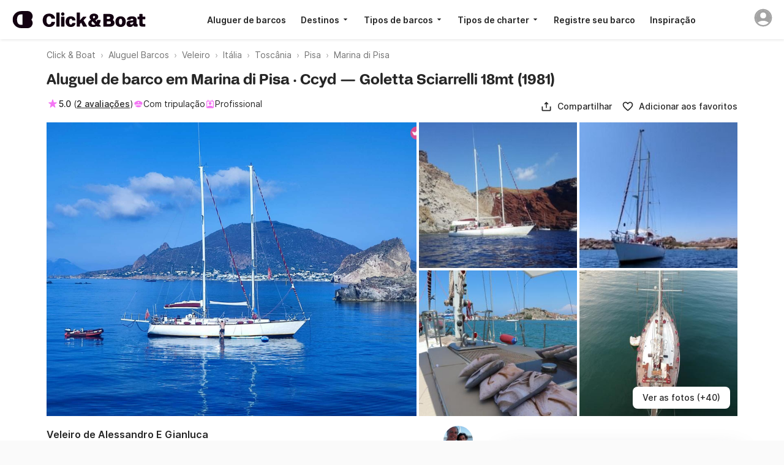

--- FILE ---
content_type: text/html; charset=UTF-8
request_url: https://www.clickandboat.com/pt/aluguel-barcos/marina-di-pisa/veleiro/ccyd-goletta-sciarrelli-18mt-kde56j
body_size: 160190
content:
<!DOCTYPE html>
<html prefix="og: http://ogp.me/ns# fb: http://ogp.me/ns/fb#" lang="pt">
  <head>
      

    <base href="/" />
    <title>Alugar Veleiro Ccyd Goletta Sciarrelli 18Mt (1981) em Marina di Pisa - Click&amp;Boat</title>

    <link rel="icon" href="https://static1.clickandboat.com/v1/o/img/favicon/CAB/new-favicon~17a5e64a4f.ico" sizes="any"><!-- 32×32 -->
    <link rel="icon" href="https://static1.clickandboat.com/v1/o/img/favicon/CAB/new-icon~4bd5687786.svg" type="image/svg+xml">
    <link rel="apple-touch-icon" href="https://static1.clickandboat.com/v1/o/img/favicon/CAB/new-apple-touch-icon~2df30176be.png"><!-- 180×180 -->

<meta name="description" content="Alugue o(a) Veleiro Ccyd Goletta Sciarrelli 18Mt de Alessandro e Gianluca em Marina di Pisa, disponível a partir de € 858/dia. Reserve em apenas 5 minutos com a Click&amp;Boat, líder do aluguel de barcos." />
	<meta name="twitter:card" content="summary_large_image" />
	<meta name="twitter:site" content="@ClickandBoatEN" />
	<meta name="twitter:title" content="Aluguel Veleiro Marina di Pisa" />
	<meta name="twitter:description" content="O barco de Alessandro e Gianluca é alugado a partir de 857€ / dia em Marina di Pisa. A Click&amp;Boat é líder em locação de barcos +50.000 barcos disponíveis." />
	<meta name="twitter:image:src" content="https://static1.clickandboat.com/v1/p/XtcgBbGhqoULHbx19dcGSG9pOEzJnjIM.medium.jpg" />
	<meta name="twitter:url" content="https://www.clickandboat.com/pt/aluguel-barcos/marina-di-pisa/veleiro/ccyd-goletta-sciarrelli-18mt-kde56j" />
	<meta name="author" content="Click&amp;amp;Boat" />
	<meta name="viewport" content="width=device-width, initial-scale=1.0, viewport-fit=cover" />
	<meta name="robots" content="noodp, noydir" />
	<meta name="p:domain_verify" content="a3b04def4b052321c3f7c4d993baaa66" />
	<meta name="google-site-verification" content="Z_CVRSgy8Z2MyYhfRLfD0vMa083RK4VDkNE_SjsFeOg" />
	<meta name="google" content="notranslate" />
	<meta name="google-signin-client_id" content="800443338348-pu8apgoee20p339u8e3j8esat388pkge.apps.googleusercontent.com" />
	<meta name="apple-itunes-app" content="app-id=933102632" />
	<meta name="google-play-app" content="app-id=com.clickandboat.android" />
	<meta property="og:title" content="Aluguel Veleiro Marina di Pisa" />
	<meta property="og:description" content="O barco de Alessandro e Gianluca é alugado a partir de 857€ / dia em Marina di Pisa. A Click&amp;Boat é líder em locação de barcos +50.000 barcos disponíveis." />
	<meta property="og:image" content="https://static1.clickandboat.com/v1/p/XtcgBbGhqoULHbx19dcGSG9pOEzJnjIM.medium.jpg" />
	<meta property="og:type" content="product" />
	<meta property="fb:app_id" content="1475924449319728" />
	<meta property="og:site_name" content="Click&amp;amp;Boat" />
	<meta property="og:locale" content="pt" />
	<meta property="og:url" content="https://www.clickandboat.com/pt/aluguel-barcos/marina-di-pisa/veleiro/ccyd-goletta-sciarrelli-18mt-kde56j" />
	<link href="https://www.clickandboat.com/location-bateau/marina-di-pisa/voilier/ccyd-goletta-sciarrelli-18mt-kde56j" rel="alternate" hreflang="fr" />
	<link href="https://www.clickandboat.com/en/boat-rental/marina-di-pisa/sailboat/ccyd-goletta-sciarrelli-18mt-kde56j" rel="alternate" hreflang="en" />
	<link href="https://www.clickandboat.com/en/boat-rental/marina-di-pisa/sailboat/ccyd-goletta-sciarrelli-18mt-kde56j" rel="alternate" hreflang="x-default" />
	<link href="https://www.clickandboat.com/es/alquiler-barcos/marina-di-pisa/velero/ccyd-goletta-sciarrelli-18mt-kde56j" rel="alternate" hreflang="es" />
	<link href="https://www.clickandboat.com/it/noleggio-barche/marina-di-pisa/barca-a-vela/ccyd-goletta-sciarrelli-18mt-kde56j" rel="alternate" hreflang="it" />
	<link href="https://www.clickandboat.com/de/boot-mieten/marina-di-pisa/segelboot/ccyd-goletta-sciarrelli-18mt-kde56j" rel="alternate" hreflang="de" />
	<link href="https://www.clickandboat.com/nl/boot-huren/marina-di-pisa/zeilboot/ccyd-goletta-sciarrelli-18mt-kde56j" rel="alternate" hreflang="nl" />
	<link href="https://www.clickandboat.com/us/boat-rental/marina-di-pisa/sailboat/ccyd-goletta-sciarrelli-18mt-kde56j" rel="alternate" hreflang="en-US" />
	<link href="https://www.clickandboat.com/uk/boat-hire/marina-di-pisa/sailboat/ccyd-goletta-sciarrelli-18mt-kde56j" rel="alternate" hreflang="en-GB" />
	<link href="https://www.clickandboat.com/pl/czarter-jacht%C3%B3w/marina-di-pisa/jacht-%C5%BCaglowy/ccyd-goletta-sciarrelli-18mt-kde56j" rel="alternate" hreflang="pl" />
	<link href="https://www.clickandboat.com/gr/enoikiasi-skafous/marina-di-pisa/istioploiko/ccyd-goletta-sciarrelli-18mt-kde56j" rel="alternate" hreflang="el" />
	<link href="https://www.clickandboat.com/ru/arenda-yachty/marina-di-piza/parusnoye-yachta/ccyd-goletta-sciarrelli-18mt-kde56j" rel="alternate" hreflang="ru" />
	<link href="https://www.clickandboat.com/pt/aluguel-barcos/marina-di-pisa/veleiro/ccyd-goletta-sciarrelli-18mt-kde56j" rel="alternate" hreflang="pt" />
	<link href="https://www.clickandboat.com/se/hyra-bat/marina-di-pisa/segelbat/ccyd-goletta-sciarrelli-18mt-kde56j" rel="alternate" hreflang="sv" />
	<link href="https://www.clickandboat.com/pt/aluguel-barcos/marina-di-pisa/veleiro/ccyd-goletta-sciarrelli-18mt-kde56j" rel="canonical" />
	<link type="text/css" href="//static3.clickandboat.com/v1/o/css/main.min~6752ee4209.css" rel="preload" as="style" />
	<style type="text/css" media="screen">@font-face{font-family:'Inter';src:url("//static3.clickandboat.com/v1/o/fonts/Inter-Regular~52d3d95b96.woff2") format("woff2"),url("//static3.clickandboat.com/v1/o/fonts/Inter-Regular~d1d3f24bff.woff") format("woff");font-display:swap;font-weight:400}@font-face{font-family:'Inter';src:url("//static3.clickandboat.com/v1/o/fonts/Inter-Medium~7b6df8bd8c.woff2") format("woff2"),url("//static3.clickandboat.com/v1/o/fonts/Inter-Medium~87f3e9a302.woff") format("woff");font-display:swap;font-weight:500}@font-face{font-family:'Inter';src:url("//static3.clickandboat.com/v1/o/fonts/Inter-SemiBold~c37be6e8bf.woff2") format("woff2"),url("//static3.clickandboat.com/v1/o/fonts/Inter-SemiBold~e9a38b6464.woff") format("woff");font-display:swap;font-weight:600}@font-face{font-family:'Inter';src:url("//static3.clickandboat.com/v1/o/fonts/Inter-Bold~caf24a65ca.woff2") format("woff2"),url("//static3.clickandboat.com/v1/o/fonts/Inter-Bold~21a0f4cd9b.woff") format("woff");font-display:swap;font-weight:700}@font-face{font-family:'FFF Acid Grotesk Soft';font-style:normal;font-weight:900;src:url("//static3.clickandboat.com/v1/o/fonts/FFF-AcidGrotesk-Soft-Black~c930291ba5.woff2") format("woff2"),url("//static3.clickandboat.com/v1/o/fonts/FFF-AcidGrotesk-Soft-Black~9ca703213c.woff") format("woff");font-display:swap}@font-face{font-family:'FFF Acid Grotesk Soft';font-style:normal;font-weight:700;src:url("//static3.clickandboat.com/v1/o/fonts/FFF-AcidGrotesk-Soft-Bold~9b1c4274a1.woff2") format("woff2"),url("//static3.clickandboat.com/v1/o/fonts/FFF-AcidGrotesk-Soft-Bold~21ba845f5a.woff") format("woff");font-display:swap}@font-face{font-family:'lato';src:url("//static3.clickandboat.com/v1/o/fonts/lato-bold~7d303f9f7d.woff2") format("woff2"),url("//static3.clickandboat.com/v1/o/fonts/lato-bold~3fe3ea5b3f.woff") format("woff");font-weight:bold;font-style:normal;font-display:swap}@font-face{font-family:'lato';src:url("//static3.clickandboat.com/v1/o/fonts/lato-regular~8eef8699cb.woff2") format("woff2"),url("//static3.clickandboat.com/v1/o/fonts/lato-regular~2e7b256fd2.woff") format("woff");font-weight:normal;font-style:normal;font-display:swap}@font-face{font-family:'PT Serif';font-style:normal;font-weight:normal;src:url("//static3.clickandboat.com/v1/o/fonts/pt-serif-regular~c79d2438c0.woff2") format("woff2"),url("//static3.clickandboat.com/v1/o/fonts/pt-serif-regular~73aea62d67.woff") format("woff");font-display:swap}.cdk-global-overlay-wrapper,.cdk-overlay-container{pointer-events:none;top:0;left:0;height:100%;width:100%}.cdk-overlay-container{position:fixed;z-index:1000}.cdk-overlay-container:empty{display:none}.cdk-global-overlay-wrapper{display:-webkit-box;display:-ms-flexbox;display:flex;position:absolute;z-index:1000}.cdk-overlay-pane{position:absolute;pointer-events:auto;-webkit-box-sizing:border-box;box-sizing:border-box;z-index:1000;display:-webkit-box;display:-ms-flexbox;display:flex;max-width:100%;max-height:100%}.cdk-overlay-backdrop{position:absolute;top:0;bottom:0;left:0;right:0;z-index:1000;pointer-events:auto;-webkit-tap-highlight-color:transparent;-webkit-transition:opacity 0.4s cubic-bezier(0.25, 0.8, 0.25, 1);transition:opacity 0.4s cubic-bezier(0.25, 0.8, 0.25, 1);opacity:0}.cdk-overlay-backdrop.cdk-overlay-backdrop-showing{opacity:1}@media screen and (-ms-high-contrast: active){.cdk-overlay-backdrop.cdk-overlay-backdrop-showing{opacity:.6}}.cdk-overlay-transparent-backdrop,.cdk-overlay-transparent-backdrop.cdk-overlay-backdrop-showing{opacity:0}.cdk-overlay-connected-position-bounding-box{position:absolute;z-index:1000;display:-webkit-box;display:-ms-flexbox;display:flex;-webkit-box-orient:vertical;-webkit-box-direction:normal;-ms-flex-direction:column;flex-direction:column;min-width:1px;min-height:1px}.cdk-global-scrollblock{width:100%;overflow-y:hidden}.cdk-global-scrollblock-top{top:0 !important}.cdk-overlay-dark-backdrop{background:rgba(0,0,0,0.08)}.cdk-overlay-light-backdrop{background:rgba(0,0,0,0.08)}.cdk-overlay-black-backdrop{background:rgba(0,0,0,0.08)}.cdk-overlay-trans-backdrop{background:transparent}.scrollable{overflow-y:scroll;overflow-x:hidden;padding:0 8px;overscroll-behavior:contain}.scrollable::-webkit-scrollbar{display:none}@media (max-width: 767px){.galleryFullWidth{width:100vw !important;max-width:100% !important}.fullScreen{width:100vw !important;height:100% !important;max-width:100% !important;max-height:100% !important}.scrollable{padding:0;overflow-y:hidden}.scrollable .modal{overflow-y:scroll;overscroll-behavior:contain;height:100vh;max-height:100%}}.dsOverlay{-webkit-box-shadow:0 .5rem 1rem rgba(0,0,0,0.16);box-shadow:0 .5rem 1rem rgba(0,0,0,0.16);border-radius:1rem;padding-top:calc(env(safe-area-inset-top) + 0rem);padding-right:calc(env(safe-area-inset-right) + 0rem);padding-bottom:calc(env(safe-area-inset-bottom) + 0rem);padding-left:calc(env(safe-area-inset-left) + 0rem);background:var(--backgroundSurfaceEnabled);overflow:hidden}.dsOverlay.slideFromRight{-webkit-animation:slideFromRight 0.3s cubic-bezier(0.25, 0.8, 0.25, 1);animation:slideFromRight 0.3s cubic-bezier(0.25, 0.8, 0.25, 1)}.dsOverlay.slideFromRightReverse{-webkit-animation:slideFromRightReverse 0.3s cubic-bezier(0.25, 0.8, 0.25, 1);animation:slideFromRightReverse 0.3s cubic-bezier(0.25, 0.8, 0.25, 1)}.dsOverlay.fade{-webkit-animation:fadeIn 0.3s cubic-bezier(0.25, 0.8, 0.25, 1);animation:fadeIn 0.3s cubic-bezier(0.25, 0.8, 0.25, 1)}.dsOverlay.fadeReverse{-webkit-animation:fadeOut 0.3s cubic-bezier(0.25, 0.8, 0.25, 1);animation:fadeOut 0.3s cubic-bezier(0.25, 0.8, 0.25, 1)}.dsModal{display:-webkit-box;display:-ms-flexbox;display:flex;-webkit-box-orient:vertical;-webkit-box-direction:normal;-ms-flex-direction:column;flex-direction:column;-webkit-box-pack:start;-ms-flex-pack:start;justify-content:flex-start;-webkit-box-align:center;-ms-flex-align:center;align-items:center;width:100%;min-width:inherit;height:100%;min-height:inherit;max-height:100%;background-color:var(--backgroundSurfaceEnabled)}.dsModalHeader--bordered{-webkit-box-shadow:inset 0 -.0625rem 0 var(--borderStaticEnabled);box-shadow:inset 0 -.0625rem 0 var(--borderStaticEnabled)}.dsModalContent{display:block;width:100%;overflow:auto;overscroll-behavior:contain;-webkit-box-flex:1;-ms-flex:1;flex:1}.dsModalFooter{display:block;width:100%;-webkit-box-shadow:inset 0 .0625rem 0 var(--borderStaticEnabled);box-shadow:inset 0 .0625rem 0 var(--borderStaticEnabled)}.cdk-overlay-dark-backdrop{background:var(--overlay)}.cdk-overlay-soft-backdrop{background:var(--overlay)}.cdk-overlay-black-backdrop{background:#000}.cdk-overlay-light-backdrop{background:rgba(0,0,0,0.08)}.cdk-overlay-trans-backdrop{background:transparent}.cdk-overlay-blurred-backdrop{-webkit-backdrop-filter:blur(1.5rem);backdrop-filter:blur(1.5rem)}.dsOverlay{-webkit-box-shadow:0 .5rem 1rem rgba(0,0,0,0.16);box-shadow:0 .5rem 1rem rgba(0,0,0,0.16);border-radius:1rem;padding-top:calc(env(safe-area-inset-top) + 0rem);padding-right:calc(env(safe-area-inset-right) + 0rem);padding-bottom:calc(env(safe-area-inset-bottom) + 0rem);padding-left:calc(env(safe-area-inset-left) + 0rem);background:var(--backgroundSurfaceEnabled);overflow:hidden}.dsOverlay.slideFromRight{-webkit-animation:slideFromRight 0.3s cubic-bezier(0.25, 0.8, 0.25, 1);animation:slideFromRight 0.3s cubic-bezier(0.25, 0.8, 0.25, 1)}.dsOverlay.slideFromRightReverse{-webkit-animation:slideFromRightReverse 0.3s cubic-bezier(0.25, 0.8, 0.25, 1);animation:slideFromRightReverse 0.3s cubic-bezier(0.25, 0.8, 0.25, 1)}.dsOverlay.fade{-webkit-animation:fadeIn 0.3s cubic-bezier(0.25, 0.8, 0.25, 1);animation:fadeIn 0.3s cubic-bezier(0.25, 0.8, 0.25, 1)}.dsOverlay.fadeReverse{-webkit-animation:fadeOut 0.3s cubic-bezier(0.25, 0.8, 0.25, 1) v;animation:fadeOut 0.3s cubic-bezier(0.25, 0.8, 0.25, 1) v}.dsOverlay--skipSafeArea{padding:0}.dsOverlayComponent{width:inherit}.dsForModal--fullScrollable{overflow-y:scroll;overflow-x:visible;overscroll-behavior:contain}.dsForModal--fullScrollable::-webkit-scrollbar{display:none}.dsForModal--fullScrollable .dsOverlayModal,.dsForModal--fullScrollable .dsForTooltip .dsOverlayModal--tooltip:not(.dsOverlayModal--tooltipMobile),.dsForTooltip .dsForModal--fullScrollable .dsOverlayModal--tooltip:not(.dsOverlayModal--tooltipMobile),.dsForModal--fullScrollable .dsForTooltip .dsOverlayModal--tooltipMobile,.dsForTooltip .dsForModal--fullScrollable .dsOverlayModal--tooltipMobile,.dsForModal--fullScrollable .dsModal--bordered,.dsForModal--fullScrollable .dsOverlayModal--bordered,.dsForModal--fullScrollable .dsModal--borderedGrey03,.dsForModal--fullScrollable .dsModal--borderedGrey05,.dsForModal--fullScrollable .dsOverlayModal--borderedGrey03,.dsForModal--fullScrollable .dsModal--filterBar,.dsForModal--fullScrollable .dsOverlayModal--filterBar,.dsForModal--fullScrollable .dsOverlayModal--borderedGrey05,.dsForModal--fullScrollable .dsModal--borderedGrey06,.dsForModal--fullScrollable .dsOverlayModal--borderedGrey06{height:-webkit-fit-content;height:-moz-fit-content;height:fit-content;max-height:-webkit-fit-content;max-height:-moz-fit-content;max-height:fit-content}.dsForModal--fullScrollable .dsOverlayModal__textContainer{height:inherit;max-height:inherit;overflow:unset}.dsForModal--fullScreen{width:100%;height:100%;min-width:100%;min-height:100%;max-width:100%;max-height:100%;border-radius:0;padding:0}.dsForModal--fullScreen .dsOverlayModal,.dsForModal--fullScreen .dsForTooltip .dsOverlayModal--tooltip:not(.dsOverlayModal--tooltipMobile),.dsForTooltip .dsForModal--fullScreen .dsOverlayModal--tooltip:not(.dsOverlayModal--tooltipMobile),.dsForModal--fullScreen .dsForTooltip .dsOverlayModal--tooltipMobile,.dsForTooltip .dsForModal--fullScreen .dsOverlayModal--tooltipMobile,.dsForModal--fullScreen .dsForModal .dsModal--bordered,.dsForModal .dsForModal--fullScreen .dsModal--bordered,.dsForModal--fullScreen .dsForModal--fullScrollable .dsModal--bordered,.dsForModal--fullScrollable .dsForModal--fullScreen .dsModal--bordered,.dsForModal--fullScreen .dsOverlayModal--bordered,.dsForModal--fullScreen .dsForModal .dsModal--borderedGrey03,.dsForModal .dsForModal--fullScreen .dsModal--borderedGrey03,.dsForModal--fullScreen .dsForModal--fullScrollable .dsModal--borderedGrey03,.dsForModal--fullScrollable .dsForModal--fullScreen .dsModal--borderedGrey03,.dsForModal--fullScreen .dsForModal .dsModal--borderedGrey05,.dsForModal .dsForModal--fullScreen .dsModal--borderedGrey05,.dsForModal--fullScreen .dsForModal--fullScrollable .dsModal--borderedGrey05,.dsForModal--fullScrollable .dsForModal--fullScreen .dsModal--borderedGrey05,.dsForModal--fullScreen .dsOverlayModal--borderedGrey03,.dsForModal--fullScreen .dsForModal .dsModal--filterBar,.dsForModal .dsForModal--fullScreen .dsModal--filterBar,.dsForModal--fullScreen .dsForModal--fullScrollable .dsModal--filterBar,.dsForModal--fullScrollable .dsForModal--fullScreen .dsModal--filterBar,.dsForModal--fullScreen .dsOverlayModal--filterBar,.dsForModal--fullScreen .dsOverlayModal--borderedGrey05,.dsForModal--fullScreen .dsForModal .dsModal--borderedGrey06,.dsForModal .dsForModal--fullScreen .dsModal--borderedGrey06,.dsForModal--fullScreen .dsForModal--fullScrollable .dsModal--borderedGrey06,.dsForModal--fullScrollable .dsForModal--fullScreen .dsModal--borderedGrey06,.dsForModal--fullScreen .dsOverlayModal--borderedGrey06,.dsForModal--fullScreen .dsOverlayModal--filterBar{border-radius:0;width:100%;height:100%;min-width:100%;min-height:100%;max-width:100%;max-height:100%;border-radius:0}.dsForModal--fullHeight{height:100vh}.dsForModal--fullHeight .dsOverlayModal,.dsForModal--fullHeight .dsForTooltip .dsOverlayModal--tooltip:not(.dsOverlayModal--tooltipMobile),.dsForTooltip .dsForModal--fullHeight .dsOverlayModal--tooltip:not(.dsOverlayModal--tooltipMobile),.dsForModal--fullHeight .dsForTooltip .dsOverlayModal--tooltipMobile,.dsForTooltip .dsForModal--fullHeight .dsOverlayModal--tooltipMobile,.dsForModal--fullHeight .dsForModal .dsModal--bordered,.dsForModal .dsForModal--fullHeight .dsModal--bordered,.dsForModal--fullHeight .dsForModal--fullScrollable .dsModal--bordered,.dsForModal--fullScrollable .dsForModal--fullHeight .dsModal--bordered,.dsForModal--fullHeight .dsOverlayModal--bordered,.dsForModal--fullHeight .dsForModal .dsModal--borderedGrey03,.dsForModal .dsForModal--fullHeight .dsModal--borderedGrey03,.dsForModal--fullHeight .dsForModal--fullScrollable .dsModal--borderedGrey03,.dsForModal--fullScrollable .dsForModal--fullHeight .dsModal--borderedGrey03,.dsForModal--fullHeight .dsForModal .dsModal--borderedGrey05,.dsForModal .dsForModal--fullHeight .dsModal--borderedGrey05,.dsForModal--fullHeight .dsForModal--fullScrollable .dsModal--borderedGrey05,.dsForModal--fullScrollable .dsForModal--fullHeight .dsModal--borderedGrey05,.dsForModal--fullHeight .dsOverlayModal--borderedGrey03,.dsForModal--fullHeight .dsForModal .dsModal--filterBar,.dsForModal .dsForModal--fullHeight .dsModal--filterBar,.dsForModal--fullHeight .dsForModal--fullScrollable .dsModal--filterBar,.dsForModal--fullScrollable .dsForModal--fullHeight .dsModal--filterBar,.dsForModal--fullHeight .dsOverlayModal--filterBar,.dsForModal--fullHeight .dsOverlayModal--borderedGrey05,.dsForModal--fullHeight .dsForModal .dsModal--borderedGrey06,.dsForModal .dsForModal--fullHeight .dsModal--borderedGrey06,.dsForModal--fullHeight .dsForModal--fullScrollable .dsModal--borderedGrey06,.dsForModal--fullScrollable .dsForModal--fullHeight .dsModal--borderedGrey06,.dsForModal--fullHeight .dsOverlayModal--borderedGrey06{max-height:100vh;border-radius:0}@media (max-width: 37.5rem){.dsForModal,.dsForModal--fullScrollable{width:100%;height:100%;min-width:100%;min-height:100%;max-width:100%;max-height:100%;border-radius:0;padding:0}.dsForModal--fullScrollable .dsOverlayModal__textContainer{overflow:auto;overscroll-behavior:contain}.dsForModal .dsOverlayModal,.dsForModal--fullScrollable .dsOverlayModal,.dsForModal .dsForTooltip .dsOverlayModal--tooltip:not(.dsOverlayModal--tooltipMobile),.dsForTooltip .dsForModal .dsOverlayModal--tooltip:not(.dsOverlayModal--tooltipMobile),.dsForModal--fullScrollable .dsForTooltip .dsOverlayModal--tooltip:not(.dsOverlayModal--tooltipMobile),.dsForTooltip .dsForModal--fullScrollable .dsOverlayModal--tooltip:not(.dsOverlayModal--tooltipMobile),.dsForModal .dsForTooltip .dsOverlayModal--tooltipMobile,.dsForTooltip .dsForModal .dsOverlayModal--tooltipMobile,.dsForModal--fullScrollable .dsForTooltip .dsOverlayModal--tooltipMobile,.dsForTooltip .dsForModal--fullScrollable .dsOverlayModal--tooltipMobile,.dsForModal .dsModal--bordered,.dsForModal--fullScrollable .dsModal--bordered,.dsForModal .dsOverlayModal--bordered,.dsForModal--fullScrollable .dsOverlayModal--bordered,.dsForModal .dsModal--borderedGrey03,.dsForModal--fullScrollable .dsModal--borderedGrey03,.dsForModal .dsModal--borderedGrey05,.dsForModal--fullScrollable .dsModal--borderedGrey05,.dsForModal .dsOverlayModal--borderedGrey03,.dsForModal--fullScrollable .dsOverlayModal--borderedGrey03,.dsForModal .dsModal--filterBar,.dsForModal--fullScrollable .dsModal--filterBar,.dsForModal .dsOverlayModal--filterBar,.dsForModal--fullScrollable .dsOverlayModal--filterBar,.dsForModal .dsOverlayModal--borderedGrey05,.dsForModal--fullScrollable .dsOverlayModal--borderedGrey05,.dsForModal .dsModal--borderedGrey06,.dsForModal--fullScrollable .dsModal--borderedGrey06,.dsForModal .dsOverlayModal--borderedGrey06,.dsForModal--fullScrollable .dsOverlayModal--borderedGrey06{border-radius:0;width:100%;height:100%;min-width:100%;min-height:100%;max-width:100%;max-height:100%;border-radius:0;padding-top:env(safe-area-inset-top);padding-bottom:env(safe-area-inset-bottom);padding-left:env(safe-area-inset-left);padding-right:env(safe-area-inset-right)}.dsForModal .dsOverlayModal--filterBar,.dsForModal--fullScrollable .dsOverlayModal--filterBar{border-radius:0;width:100%;height:100%;min-width:100%;min-height:100%;max-width:100%;max-height:100%;border-radius:0}}.dsForBackdrop{min-width:100%;max-width:100%;width:100%;padding:0;height:initial;max-height:calc(100% - 4rem)}.dsForBackdrop::-webkit-scrollbar{display:none}.dsForBackdrop .dsOverlayModal,.dsForBackdrop .dsForTooltip .dsOverlayModal--tooltip:not(.dsOverlayModal--tooltipMobile),.dsForTooltip .dsForBackdrop .dsOverlayModal--tooltip:not(.dsOverlayModal--tooltipMobile),.dsForBackdrop .dsForTooltip .dsOverlayModal--tooltipMobile,.dsForTooltip .dsForBackdrop .dsOverlayModal--tooltipMobile,.dsForBackdrop .dsForModal .dsModal--bordered,.dsForModal .dsForBackdrop .dsModal--bordered,.dsForBackdrop .dsForModal--fullScrollable .dsModal--bordered,.dsForModal--fullScrollable .dsForBackdrop .dsModal--bordered,.dsForBackdrop .dsOverlayModal--bordered,.dsForBackdrop .dsForModal .dsModal--borderedGrey03,.dsForModal .dsForBackdrop .dsModal--borderedGrey03,.dsForBackdrop .dsForModal--fullScrollable .dsModal--borderedGrey03,.dsForModal--fullScrollable .dsForBackdrop .dsModal--borderedGrey03,.dsForBackdrop .dsForModal .dsModal--borderedGrey05,.dsForModal .dsForBackdrop .dsModal--borderedGrey05,.dsForBackdrop .dsForModal--fullScrollable .dsModal--borderedGrey05,.dsForModal--fullScrollable .dsForBackdrop .dsModal--borderedGrey05,.dsForBackdrop .dsOverlayModal--borderedGrey03,.dsForBackdrop .dsForModal .dsModal--filterBar,.dsForModal .dsForBackdrop .dsModal--filterBar,.dsForBackdrop .dsForModal--fullScrollable .dsModal--filterBar,.dsForModal--fullScrollable .dsForBackdrop .dsModal--filterBar,.dsForBackdrop .dsOverlayModal--filterBar,.dsForBackdrop .dsOverlayModal--borderedGrey05,.dsForBackdrop .dsForModal .dsModal--borderedGrey06,.dsForModal .dsForBackdrop .dsModal--borderedGrey06,.dsForBackdrop .dsForModal--fullScrollable .dsModal--borderedGrey06,.dsForModal--fullScrollable .dsForBackdrop .dsModal--borderedGrey06,.dsForBackdrop .dsOverlayModal--borderedGrey06{width:100%;height:100%;min-width:100%;min-height:100%;max-width:100%;max-height:100%;border-radius:1rem;padding:0;height:initial;border-bottom-left-radius:0;border-bottom-right-radius:0;padding-top:1.5rem;padding-bottom:env(safe-area-inset-bottom);padding-left:env(safe-area-inset-left);padding-right:env(safe-area-inset-right)}.dsForBackdrop .dsOverlayModal::-webkit-scrollbar,.dsForBackdrop .dsForTooltip .dsOverlayModal--tooltip:not(.dsOverlayModal--tooltipMobile)::-webkit-scrollbar,.dsForTooltip .dsForBackdrop .dsOverlayModal--tooltip:not(.dsOverlayModal--tooltipMobile)::-webkit-scrollbar,.dsForBackdrop .dsForTooltip .dsOverlayModal--tooltipMobile::-webkit-scrollbar,.dsForTooltip .dsForBackdrop .dsOverlayModal--tooltipMobile::-webkit-scrollbar,.dsForBackdrop .dsForModal .dsModal--bordered::-webkit-scrollbar,.dsForModal .dsForBackdrop .dsModal--bordered::-webkit-scrollbar,.dsForBackdrop .dsForModal--fullScrollable .dsModal--bordered::-webkit-scrollbar,.dsForModal--fullScrollable .dsForBackdrop .dsModal--bordered::-webkit-scrollbar,.dsForBackdrop .dsOverlayModal--bordered::-webkit-scrollbar,.dsForBackdrop .dsForModal .dsModal--borderedGrey03::-webkit-scrollbar,.dsForModal .dsForBackdrop .dsModal--borderedGrey03::-webkit-scrollbar,.dsForBackdrop .dsForModal--fullScrollable .dsModal--borderedGrey03::-webkit-scrollbar,.dsForModal--fullScrollable .dsForBackdrop .dsModal--borderedGrey03::-webkit-scrollbar,.dsForBackdrop .dsForModal .dsModal--borderedGrey05::-webkit-scrollbar,.dsForModal .dsForBackdrop .dsModal--borderedGrey05::-webkit-scrollbar,.dsForBackdrop .dsForModal--fullScrollable .dsModal--borderedGrey05::-webkit-scrollbar,.dsForModal--fullScrollable .dsForBackdrop .dsModal--borderedGrey05::-webkit-scrollbar,.dsForBackdrop .dsOverlayModal--borderedGrey03::-webkit-scrollbar,.dsForBackdrop .dsForModal .dsModal--filterBar::-webkit-scrollbar,.dsForModal .dsForBackdrop .dsModal--filterBar::-webkit-scrollbar,.dsForBackdrop .dsForModal--fullScrollable .dsModal--filterBar::-webkit-scrollbar,.dsForModal--fullScrollable .dsForBackdrop .dsModal--filterBar::-webkit-scrollbar,.dsForBackdrop .dsOverlayModal--filterBar::-webkit-scrollbar,.dsForBackdrop .dsOverlayModal--borderedGrey05::-webkit-scrollbar,.dsForBackdrop .dsForModal .dsModal--borderedGrey06::-webkit-scrollbar,.dsForModal .dsForBackdrop .dsModal--borderedGrey06::-webkit-scrollbar,.dsForBackdrop .dsForModal--fullScrollable .dsModal--borderedGrey06::-webkit-scrollbar,.dsForModal--fullScrollable .dsForBackdrop .dsModal--borderedGrey06::-webkit-scrollbar,.dsForBackdrop .dsOverlayModal--borderedGrey06::-webkit-scrollbar{display:none}.dsForBackdrop .dsOverlayModal__drag{border-radius:.125rem;background-color:var(--formControlEnabled);width:2.5rem;height:.25rem}.dsForPopover,.dsForToast{padding:0;max-height:calc(100% - 4rem)}.dsForPopover--freeWidth,.dsForToast--freeWidth{width:unset}.dsForPopover::-webkit-scrollbar,.dsForToast::-webkit-scrollbar{display:none}.dsForPopover .dsOverlayModal,.dsForPopover .dsForTooltip .dsOverlayModal--tooltip:not(.dsOverlayModal--tooltipMobile),.dsForTooltip .dsForPopover .dsOverlayModal--tooltip:not(.dsOverlayModal--tooltipMobile),.dsForPopover .dsForTooltip .dsOverlayModal--tooltipMobile,.dsForTooltip .dsForPopover .dsOverlayModal--tooltipMobile,.dsForPopover .dsForModal .dsModal--bordered,.dsForModal .dsForPopover .dsModal--bordered,.dsForPopover .dsForModal--fullScrollable .dsModal--bordered,.dsForModal--fullScrollable .dsForPopover .dsModal--bordered,.dsForPopover .dsOverlayModal--bordered,.dsForPopover .dsForModal .dsModal--borderedGrey03,.dsForModal .dsForPopover .dsModal--borderedGrey03,.dsForPopover .dsForModal--fullScrollable .dsModal--borderedGrey03,.dsForModal--fullScrollable .dsForPopover .dsModal--borderedGrey03,.dsForPopover .dsForModal .dsModal--borderedGrey05,.dsForModal .dsForPopover .dsModal--borderedGrey05,.dsForPopover .dsForModal--fullScrollable .dsModal--borderedGrey05,.dsForModal--fullScrollable .dsForPopover .dsModal--borderedGrey05,.dsForPopover .dsOverlayModal--borderedGrey03,.dsForPopover .dsForModal .dsModal--filterBar,.dsForModal .dsForPopover .dsModal--filterBar,.dsForPopover .dsForModal--fullScrollable .dsModal--filterBar,.dsForModal--fullScrollable .dsForPopover .dsModal--filterBar,.dsForPopover .dsOverlayModal--filterBar,.dsForPopover .dsOverlayModal--borderedGrey05,.dsForPopover .dsForModal .dsModal--borderedGrey06,.dsForModal .dsForPopover .dsModal--borderedGrey06,.dsForPopover .dsForModal--fullScrollable .dsModal--borderedGrey06,.dsForModal--fullScrollable .dsForPopover .dsModal--borderedGrey06,.dsForPopover .dsOverlayModal--borderedGrey06,.dsForToast .dsOverlayModal,.dsForToast .dsForTooltip .dsOverlayModal--tooltip:not(.dsOverlayModal--tooltipMobile),.dsForTooltip .dsForToast .dsOverlayModal--tooltip:not(.dsOverlayModal--tooltipMobile),.dsForToast .dsForTooltip .dsOverlayModal--tooltipMobile,.dsForTooltip .dsForToast .dsOverlayModal--tooltipMobile,.dsForToast .dsForModal .dsModal--bordered,.dsForModal .dsForToast .dsModal--bordered,.dsForToast .dsForModal--fullScrollable .dsModal--bordered,.dsForModal--fullScrollable .dsForToast .dsModal--bordered,.dsForToast .dsOverlayModal--bordered,.dsForToast .dsForModal .dsModal--borderedGrey03,.dsForModal .dsForToast .dsModal--borderedGrey03,.dsForToast .dsForModal--fullScrollable .dsModal--borderedGrey03,.dsForModal--fullScrollable .dsForToast .dsModal--borderedGrey03,.dsForToast .dsForModal .dsModal--borderedGrey05,.dsForModal .dsForToast .dsModal--borderedGrey05,.dsForToast .dsForModal--fullScrollable .dsModal--borderedGrey05,.dsForModal--fullScrollable .dsForToast .dsModal--borderedGrey05,.dsForToast .dsOverlayModal--borderedGrey03,.dsForToast .dsForModal .dsModal--filterBar,.dsForModal .dsForToast .dsModal--filterBar,.dsForToast .dsForModal--fullScrollable .dsModal--filterBar,.dsForModal--fullScrollable .dsForToast .dsModal--filterBar,.dsForToast .dsOverlayModal--filterBar,.dsForToast .dsOverlayModal--borderedGrey05,.dsForToast .dsForModal .dsModal--borderedGrey06,.dsForModal .dsForToast .dsModal--borderedGrey06,.dsForToast .dsForModal--fullScrollable .dsModal--borderedGrey06,.dsForModal--fullScrollable .dsForToast .dsModal--borderedGrey06,.dsForToast .dsOverlayModal--borderedGrey06{padding:0;width:inherit}.dsForPopover .dsOverlayModal::-webkit-scrollbar,.dsForPopover .dsForTooltip .dsOverlayModal--tooltip:not(.dsOverlayModal--tooltipMobile)::-webkit-scrollbar,.dsForTooltip .dsForPopover .dsOverlayModal--tooltip:not(.dsOverlayModal--tooltipMobile)::-webkit-scrollbar,.dsForPopover .dsForTooltip .dsOverlayModal--tooltipMobile::-webkit-scrollbar,.dsForTooltip .dsForPopover .dsOverlayModal--tooltipMobile::-webkit-scrollbar,.dsForPopover .dsForModal .dsModal--bordered::-webkit-scrollbar,.dsForModal .dsForPopover .dsModal--bordered::-webkit-scrollbar,.dsForPopover .dsForModal--fullScrollable .dsModal--bordered::-webkit-scrollbar,.dsForModal--fullScrollable .dsForPopover .dsModal--bordered::-webkit-scrollbar,.dsForPopover .dsOverlayModal--bordered::-webkit-scrollbar,.dsForPopover .dsForModal .dsModal--borderedGrey03::-webkit-scrollbar,.dsForModal .dsForPopover .dsModal--borderedGrey03::-webkit-scrollbar,.dsForPopover .dsForModal--fullScrollable .dsModal--borderedGrey03::-webkit-scrollbar,.dsForModal--fullScrollable .dsForPopover .dsModal--borderedGrey03::-webkit-scrollbar,.dsForPopover .dsForModal .dsModal--borderedGrey05::-webkit-scrollbar,.dsForModal .dsForPopover .dsModal--borderedGrey05::-webkit-scrollbar,.dsForPopover .dsForModal--fullScrollable .dsModal--borderedGrey05::-webkit-scrollbar,.dsForModal--fullScrollable .dsForPopover .dsModal--borderedGrey05::-webkit-scrollbar,.dsForPopover .dsOverlayModal--borderedGrey03::-webkit-scrollbar,.dsForPopover .dsForModal .dsModal--filterBar::-webkit-scrollbar,.dsForModal .dsForPopover .dsModal--filterBar::-webkit-scrollbar,.dsForPopover .dsForModal--fullScrollable .dsModal--filterBar::-webkit-scrollbar,.dsForModal--fullScrollable .dsForPopover .dsModal--filterBar::-webkit-scrollbar,.dsForPopover .dsOverlayModal--filterBar::-webkit-scrollbar,.dsForPopover .dsOverlayModal--borderedGrey05::-webkit-scrollbar,.dsForPopover .dsForModal .dsModal--borderedGrey06::-webkit-scrollbar,.dsForModal .dsForPopover .dsModal--borderedGrey06::-webkit-scrollbar,.dsForPopover .dsForModal--fullScrollable .dsModal--borderedGrey06::-webkit-scrollbar,.dsForModal--fullScrollable .dsForPopover .dsModal--borderedGrey06::-webkit-scrollbar,.dsForPopover .dsOverlayModal--borderedGrey06::-webkit-scrollbar,.dsForToast .dsOverlayModal::-webkit-scrollbar,.dsForToast .dsForTooltip .dsOverlayModal--tooltip:not(.dsOverlayModal--tooltipMobile)::-webkit-scrollbar,.dsForTooltip .dsForToast .dsOverlayModal--tooltip:not(.dsOverlayModal--tooltipMobile)::-webkit-scrollbar,.dsForToast .dsForTooltip .dsOverlayModal--tooltipMobile::-webkit-scrollbar,.dsForTooltip .dsForToast .dsOverlayModal--tooltipMobile::-webkit-scrollbar,.dsForToast .dsForModal .dsModal--bordered::-webkit-scrollbar,.dsForModal .dsForToast .dsModal--bordered::-webkit-scrollbar,.dsForToast .dsForModal--fullScrollable .dsModal--bordered::-webkit-scrollbar,.dsForModal--fullScrollable .dsForToast .dsModal--bordered::-webkit-scrollbar,.dsForToast .dsOverlayModal--bordered::-webkit-scrollbar,.dsForToast .dsForModal .dsModal--borderedGrey03::-webkit-scrollbar,.dsForModal .dsForToast .dsModal--borderedGrey03::-webkit-scrollbar,.dsForToast .dsForModal--fullScrollable .dsModal--borderedGrey03::-webkit-scrollbar,.dsForModal--fullScrollable .dsForToast .dsModal--borderedGrey03::-webkit-scrollbar,.dsForToast .dsForModal .dsModal--borderedGrey05::-webkit-scrollbar,.dsForModal .dsForToast .dsModal--borderedGrey05::-webkit-scrollbar,.dsForToast .dsForModal--fullScrollable .dsModal--borderedGrey05::-webkit-scrollbar,.dsForModal--fullScrollable .dsForToast .dsModal--borderedGrey05::-webkit-scrollbar,.dsForToast .dsOverlayModal--borderedGrey03::-webkit-scrollbar,.dsForToast .dsForModal .dsModal--filterBar::-webkit-scrollbar,.dsForModal .dsForToast .dsModal--filterBar::-webkit-scrollbar,.dsForToast .dsForModal--fullScrollable .dsModal--filterBar::-webkit-scrollbar,.dsForModal--fullScrollable .dsForToast .dsModal--filterBar::-webkit-scrollbar,.dsForToast .dsOverlayModal--filterBar::-webkit-scrollbar,.dsForToast .dsOverlayModal--borderedGrey05::-webkit-scrollbar,.dsForToast .dsForModal .dsModal--borderedGrey06::-webkit-scrollbar,.dsForModal .dsForToast .dsModal--borderedGrey06::-webkit-scrollbar,.dsForToast .dsForModal--fullScrollable .dsModal--borderedGrey06::-webkit-scrollbar,.dsForModal--fullScrollable .dsForToast .dsModal--borderedGrey06::-webkit-scrollbar,.dsForToast .dsOverlayModal--borderedGrey06::-webkit-scrollbar{display:none}.dsForToast{padding:.5rem 1rem}.dsForToast .dsOverlayModal,.dsForToast .dsForTooltip .dsOverlayModal--tooltip:not(.dsOverlayModal--tooltipMobile),.dsForTooltip .dsForToast .dsOverlayModal--tooltip:not(.dsOverlayModal--tooltipMobile),.dsForToast .dsForTooltip .dsOverlayModal--tooltipMobile,.dsForTooltip .dsForToast .dsOverlayModal--tooltipMobile,.dsForToast .dsForModal .dsModal--bordered,.dsForModal .dsForToast .dsModal--bordered,.dsForToast .dsForModal--fullScrollable .dsModal--bordered,.dsForModal--fullScrollable .dsForToast .dsModal--bordered,.dsForToast .dsOverlayModal--bordered,.dsForToast .dsForModal .dsModal--borderedGrey03,.dsForModal .dsForToast .dsModal--borderedGrey03,.dsForToast .dsForModal--fullScrollable .dsModal--borderedGrey03,.dsForModal--fullScrollable .dsForToast .dsModal--borderedGrey03,.dsForToast .dsForModal .dsModal--borderedGrey05,.dsForModal .dsForToast .dsModal--borderedGrey05,.dsForToast .dsForModal--fullScrollable .dsModal--borderedGrey05,.dsForModal--fullScrollable .dsForToast .dsModal--borderedGrey05,.dsForToast .dsOverlayModal--borderedGrey03,.dsForToast .dsForModal .dsModal--filterBar,.dsForModal .dsForToast .dsModal--filterBar,.dsForToast .dsForModal--fullScrollable .dsModal--filterBar,.dsForModal--fullScrollable .dsForToast .dsModal--filterBar,.dsForToast .dsOverlayModal--filterBar,.dsForToast .dsOverlayModal--borderedGrey05,.dsForToast .dsForModal .dsModal--borderedGrey06,.dsForModal .dsForToast .dsModal--borderedGrey06,.dsForToast .dsForModal--fullScrollable .dsModal--borderedGrey06,.dsForModal--fullScrollable .dsForToast .dsModal--borderedGrey06,.dsForToast .dsOverlayModal--borderedGrey06{border-radius:.5rem;font-weight:var(--fontLaborReg);font-family:var(--fontLabor);font-size:1rem;line-height:1.5rem;color:var(--contentContrastEnabled);text-decoration:none;-webkit-box-shadow:none;box-shadow:none;background-color:var(--buttonDarkEnabled);max-width:unset}.dsForToast .dsOverlayModal__textContainer{padding:.875rem .75rem}.dsForToast--raw .dsOverlayModal,.dsForToast--raw .dsForTooltip .dsOverlayModal--tooltip:not(.dsOverlayModal--tooltipMobile),.dsForTooltip .dsForToast--raw .dsOverlayModal--tooltip:not(.dsOverlayModal--tooltipMobile),.dsForToast--raw .dsForTooltip .dsOverlayModal--tooltipMobile,.dsForTooltip .dsForToast--raw .dsOverlayModal--tooltipMobile,.dsForToast--raw .dsForModal .dsModal--bordered,.dsForModal .dsForToast--raw .dsModal--bordered,.dsForToast--raw .dsForModal--fullScrollable .dsModal--bordered,.dsForModal--fullScrollable .dsForToast--raw .dsModal--bordered,.dsForToast--raw .dsOverlayModal--bordered,.dsForToast--raw .dsForModal .dsModal--borderedGrey03,.dsForModal .dsForToast--raw .dsModal--borderedGrey03,.dsForToast--raw .dsForModal--fullScrollable .dsModal--borderedGrey03,.dsForModal--fullScrollable .dsForToast--raw .dsModal--borderedGrey03,.dsForToast--raw .dsForModal .dsModal--borderedGrey05,.dsForModal .dsForToast--raw .dsModal--borderedGrey05,.dsForToast--raw .dsForModal--fullScrollable .dsModal--borderedGrey05,.dsForModal--fullScrollable .dsForToast--raw .dsModal--borderedGrey05,.dsForToast--raw .dsOverlayModal--borderedGrey03,.dsForToast--raw .dsForModal .dsModal--filterBar,.dsForModal .dsForToast--raw .dsModal--filterBar,.dsForToast--raw .dsForModal--fullScrollable .dsModal--filterBar,.dsForModal--fullScrollable .dsForToast--raw .dsModal--filterBar,.dsForToast--raw .dsOverlayModal--filterBar,.dsForToast--raw .dsOverlayModal--borderedGrey05,.dsForToast--raw .dsForModal .dsModal--borderedGrey06,.dsForModal .dsForToast--raw .dsModal--borderedGrey06,.dsForToast--raw .dsForModal--fullScrollable .dsModal--borderedGrey06,.dsForModal--fullScrollable .dsForToast--raw .dsModal--borderedGrey06,.dsForToast--raw .dsOverlayModal--borderedGrey06{font-weight:var(--fontLaborReg);font-family:var(--fontLabor);font-size:1rem;line-height:1.5rem;color:var(--contentPrimaryEnabled);text-decoration:none;-webkit-box-shadow:none;box-shadow:none;border-radius:0;background-color:unset}.dsForToast__tooltipArrow{display:none}@media (max-width: 37.5rem){.dsForToast{width:100vw}.dsForToast .dsOverlayModal,.dsForToast .dsForTooltip .dsOverlayModal--tooltip:not(.dsOverlayModal--tooltipMobile),.dsForTooltip .dsForToast .dsOverlayModal--tooltip:not(.dsOverlayModal--tooltipMobile),.dsForToast .dsForTooltip .dsOverlayModal--tooltipMobile,.dsForTooltip .dsForToast .dsOverlayModal--tooltipMobile,.dsForToast .dsForModal .dsModal--bordered,.dsForModal .dsForToast .dsModal--bordered,.dsForToast .dsForModal--fullScrollable .dsModal--bordered,.dsForModal--fullScrollable .dsForToast .dsModal--bordered,.dsForToast .dsOverlayModal--bordered,.dsForToast .dsForModal .dsModal--borderedGrey03,.dsForModal .dsForToast .dsModal--borderedGrey03,.dsForToast .dsForModal--fullScrollable .dsModal--borderedGrey03,.dsForModal--fullScrollable .dsForToast .dsModal--borderedGrey03,.dsForToast .dsForModal .dsModal--borderedGrey05,.dsForModal .dsForToast .dsModal--borderedGrey05,.dsForToast .dsForModal--fullScrollable .dsModal--borderedGrey05,.dsForModal--fullScrollable .dsForToast .dsModal--borderedGrey05,.dsForToast .dsOverlayModal--borderedGrey03,.dsForToast .dsForModal .dsModal--filterBar,.dsForModal .dsForToast .dsModal--filterBar,.dsForToast .dsForModal--fullScrollable .dsModal--filterBar,.dsForModal--fullScrollable .dsForToast .dsModal--filterBar,.dsForToast .dsOverlayModal--filterBar,.dsForToast .dsOverlayModal--borderedGrey05,.dsForToast .dsForModal .dsModal--borderedGrey06,.dsForModal .dsForToast .dsModal--borderedGrey06,.dsForToast .dsForModal--fullScrollable .dsModal--borderedGrey06,.dsForModal--fullScrollable .dsForToast .dsModal--borderedGrey06,.dsForToast .dsOverlayModal--borderedGrey06{width:100%}}.dsForTooltip{padding:.375rem 0;width:inherit;max-width:25rem}.dsForTooltip .dsOverlayModal,.dsForTooltip .dsOverlayModal--tooltip:not(.dsOverlayModal--tooltipMobile),.dsForTooltip .dsOverlayModal--tooltipMobile,.dsForTooltip .dsForModal .dsModal--bordered,.dsForModal .dsForTooltip .dsModal--bordered,.dsForTooltip .dsForModal--fullScrollable .dsModal--bordered,.dsForModal--fullScrollable .dsForTooltip .dsModal--bordered,.dsForTooltip .dsOverlayModal--bordered,.dsForTooltip .dsForModal .dsModal--borderedGrey03,.dsForModal .dsForTooltip .dsModal--borderedGrey03,.dsForTooltip .dsForModal--fullScrollable .dsModal--borderedGrey03,.dsForModal--fullScrollable .dsForTooltip .dsModal--borderedGrey03,.dsForTooltip .dsForModal .dsModal--borderedGrey05,.dsForModal .dsForTooltip .dsModal--borderedGrey05,.dsForTooltip .dsForModal--fullScrollable .dsModal--borderedGrey05,.dsForModal--fullScrollable .dsForTooltip .dsModal--borderedGrey05,.dsForTooltip .dsOverlayModal--borderedGrey03,.dsForTooltip .dsForModal .dsModal--filterBar,.dsForModal .dsForTooltip .dsModal--filterBar,.dsForTooltip .dsForModal--fullScrollable .dsModal--filterBar,.dsForModal--fullScrollable .dsForTooltip .dsModal--filterBar,.dsForTooltip .dsOverlayModal--filterBar,.dsForTooltip .dsOverlayModal--borderedGrey05,.dsForTooltip .dsForModal .dsModal--borderedGrey06,.dsForModal .dsForTooltip .dsModal--borderedGrey06,.dsForTooltip .dsForModal--fullScrollable .dsModal--borderedGrey06,.dsForModal--fullScrollable .dsForTooltip .dsModal--borderedGrey06,.dsForTooltip .dsOverlayModal--borderedGrey06{padding:0;width:inherit;padding:.5rem .75rem}.dsForTooltip .dsOverlayModal--tooltip:not(.dsOverlayModal--tooltipMobile){-webkit-box-shadow:0 .125rem .5rem rgba(0,0,0,0.08);box-shadow:0 .125rem .5rem rgba(0,0,0,0.08);border-radius:.5rem;border-width:.0625rem;border-style:solid;border-color:var(--borderStaticEnabled)}.dsForTooltip .dsOverlayModal--tooltipMobile{-webkit-box-shadow:0 .0625rem 0 rgba(0,0,0,0.04),0 .125rem .5rem rgba(0,0,0,0.08);box-shadow:0 .0625rem 0 rgba(0,0,0,0.04),0 .125rem .5rem rgba(0,0,0,0.08);border-radius:.5rem;width:100%}.dsForTooltip .dsOverlayModal--tooltipMobile .dsOverlayModal__tooltipArrow--reverse{top:-.875rem}.dsForTooltip .dsOverlayModal--tooltipMobile .dsOverlayModal__tooltipArrow:not(.dsOverlayModal__tooltipArrow--reverse){bottom:-.875rem}.dsForTooltip .dsOverlayModal__tooltipArrow{display:block;position:absolute}.dsForTooltip .dsOverlayModal__tooltipArrow::after{position:absolute;content:'';background-color:var(--backgroundSurfaceEnabled);left:0;top:.3125rem;height:.25rem;width:100%}.dsForTooltip .dsOverlayModal__tooltipArrow--reverse{position:absolute;top:-.9375rem;bottom:unset;-webkit-transform:rotate(180deg);transform:rotate(180deg)}.dsForTooltip .dsOverlayModal__tooltipArrow path:nth-of-type(2){fill:var(--borderStaticEnabled)}.dsForTooltip .dsOverlayModal__tooltipArrow:not(.dsOverlayModal__tooltipArrow--reverse){bottom:-.9375rem}.dsForTooltip .dsOverlayModal__textContainer{font-weight:var(--fontLaborReg);font-family:var(--fontLabor);font-size:.875rem;line-height:1.25rem;color:var(--contentPrimaryEnabled);text-decoration:none;padding:0}.dsForTooltip .dsOverlayModal--tooltipMobile .dsOverlayModal__tooltipArrow{bottom:-.875rem}.dsForTooltip .dsOverlayModal--tooltipMobile .dsOverlayModal__tooltipArrow--reverse{top:-.875rem;bottom:unset}@media (max-width: 37.5rem){.dsForTooltip{width:calc(100vw - 2rem);max-width:100%;-webkit-transform:none;transform:none}.dsForTooltip .dsOverlayModal,.dsForTooltip .dsOverlayModal--tooltip:not(.dsOverlayModal--tooltipMobile),.dsForTooltip .dsOverlayModal--tooltipMobile,.dsForTooltip .dsForModal .dsModal--bordered,.dsForModal .dsForTooltip .dsModal--bordered,.dsForTooltip .dsForModal--fullScrollable .dsModal--bordered,.dsForModal--fullScrollable .dsForTooltip .dsModal--bordered,.dsForTooltip .dsOverlayModal--bordered,.dsForTooltip .dsForModal .dsModal--borderedGrey03,.dsForModal .dsForTooltip .dsModal--borderedGrey03,.dsForTooltip .dsForModal--fullScrollable .dsModal--borderedGrey03,.dsForModal--fullScrollable .dsForTooltip .dsModal--borderedGrey03,.dsForTooltip .dsForModal .dsModal--borderedGrey05,.dsForModal .dsForTooltip .dsModal--borderedGrey05,.dsForTooltip .dsForModal--fullScrollable .dsModal--borderedGrey05,.dsForModal--fullScrollable .dsForTooltip .dsModal--borderedGrey05,.dsForTooltip .dsOverlayModal--borderedGrey03,.dsForTooltip .dsForModal .dsModal--filterBar,.dsForModal .dsForTooltip .dsModal--filterBar,.dsForTooltip .dsForModal--fullScrollable .dsModal--filterBar,.dsForModal--fullScrollable .dsForTooltip .dsModal--filterBar,.dsForTooltip .dsOverlayModal--filterBar,.dsForTooltip .dsOverlayModal--borderedGrey05,.dsForTooltip .dsForModal .dsModal--borderedGrey06,.dsForModal .dsForTooltip .dsModal--borderedGrey06,.dsForTooltip .dsForModal--fullScrollable .dsModal--borderedGrey06,.dsForModal--fullScrollable .dsForTooltip .dsModal--borderedGrey06,.dsForTooltip .dsOverlayModal--borderedGrey06{width:100%;max-width:100%}}.dsForLoader{padding:1.5rem}.dsForModal .dsModal,.dsForModal--fullScrollable .dsModal,.dsOverlayModal,.dsForTooltip .dsOverlayModal--tooltip:not(.dsOverlayModal--tooltipMobile),.dsForTooltip .dsOverlayModal--tooltipMobile,.dsForModal .dsModal--bordered,.dsForModal--fullScrollable .dsModal--bordered,.dsOverlayModal--bordered,.dsForModal .dsModal--borderedGrey03,.dsForModal--fullScrollable .dsModal--borderedGrey03,.dsForModal .dsModal--borderedGrey05,.dsForModal--fullScrollable .dsModal--borderedGrey05,.dsOverlayModal--borderedGrey03,.dsForModal .dsModal--filterBar,.dsForModal--fullScrollable .dsModal--filterBar,.dsOverlayModal--filterBar,.dsOverlayModal--borderedGrey05,.dsForModal .dsModal--borderedGrey06,.dsForModal--fullScrollable .dsModal--borderedGrey06,.dsOverlayModal--borderedGrey06{display:block;-webkit-box-shadow:0 .5rem 1rem rgba(0,0,0,0.16);box-shadow:0 .5rem 1rem rgba(0,0,0,0.16);font-weight:var(--fontLaborReg);font-family:var(--fontLabor);font-size:1rem;line-height:1.5rem;color:var(--contentPrimaryEnabled);text-decoration:none;border-radius:1rem;position:relative;width:100%;max-width:37.5rem;max-height:calc(100vh - 3rem);background:var(--backgroundSurfaceEnabled)}.dsForModal .dsModal ,.dsForModal--fullScrollable .dsModal ,.dsOverlayModal ,.dsForTooltip .dsOverlayModal--tooltip :not(.dsOverlayModal--tooltipMobile),.dsForTooltip .dsOverlayModal--tooltipMobile ,.dsForModal .dsModal--bordered ,.dsForModal--fullScrollable .dsModal--bordered ,.dsOverlayModal--bordered ,.dsForModal .dsModal--borderedGrey03 ,.dsForModal--fullScrollable .dsModal--borderedGrey03 ,.dsForModal .dsModal--borderedGrey05 ,.dsForModal--fullScrollable .dsModal--borderedGrey05 ,.dsOverlayModal--borderedGrey03 ,.dsForModal .dsModal--filterBar ,.dsForModal--fullScrollable .dsModal--filterBar ,.dsOverlayModal--filterBar ,.dsOverlayModal--borderedGrey05 ,.dsForModal .dsModal--borderedGrey06 ,.dsForModal--fullScrollable .dsModal--borderedGrey06 ,.dsOverlayModal--borderedGrey06 {overflow:hidden}.dsForModal .dsModal--bordered,.dsForModal--fullScrollable .dsModal--bordered,.dsOverlayModal--bordered,.dsForModal .dsModal--borderedGrey03,.dsForModal--fullScrollable .dsModal--borderedGrey03,.dsForModal .dsModal--borderedGrey05,.dsForModal--fullScrollable .dsModal--borderedGrey05,.dsOverlayModal--borderedGrey03,.dsForModal .dsModal--filterBar,.dsForModal--fullScrollable .dsModal--filterBar,.dsOverlayModal--filterBar,.dsOverlayModal--borderedGrey05,.dsForModal .dsModal--borderedGrey06,.dsForModal--fullScrollable .dsModal--borderedGrey06,.dsOverlayModal--borderedGrey06{border-width:.0625rem;border-style:solid}.dsForModal .dsModal--borderedGrey03,.dsForModal--fullScrollable .dsModal--borderedGrey03,.dsForModal .dsModal--borderedGrey05,.dsForModal--fullScrollable .dsModal--borderedGrey05,.dsOverlayModal--borderedGrey03,.dsForModal .dsModal--filterBar,.dsForModal--fullScrollable .dsModal--filterBar,.dsOverlayModal--filterBar,.dsOverlayModal--borderedGrey05{border-color:var(--borderStaticEnabled)}.dsForModal .dsModal--borderedGrey06,.dsForModal--fullScrollable .dsModal--borderedGrey06,.dsOverlayModal--borderedGrey06{border-color:var(--borderInteractiveEnabled)}.dsForModal .dsModal--unsetElevation,.dsForModal--fullScrollable .dsModal--unsetElevation,.dsOverlayModal--unsetElevation{-webkit-box-shadow:unset;box-shadow:unset}.dsForModal .dsModal--filterBar,.dsForModal--fullScrollable .dsModal--filterBar,.dsOverlayModal--filterBar{border-radius:1.5rem 1.5rem 1rem 1rem;max-width:-webkit-fit-content;max-width:-moz-fit-content;max-width:fit-content}.dsForModal .dsModal--fitContent,.dsForModal--fullScrollable .dsModal--fitContent,.dsOverlayModal--fitContent{max-width:-webkit-fit-content;max-width:-moz-fit-content;max-width:fit-content}.dsForModal .dsModal--fullWidth,.dsForModal--fullScrollable .dsModal--fullWidth,.dsOverlayModal--fullWidth{max-width:100%;width:100%}.dsForModal .dsModal--freeHeight,.dsForModal--fullScrollable .dsModal--freeHeight,.dsOverlayModal--freeHeight{height:100% !important}@media screen and (min-height: 800px){.dsForModal .dsModal--withMinHeight,.dsForModal--fullScrollable .dsModal--withMinHeight,.dsOverlayModal--withMinHeight{min-height:50rem}}.dsForModal .dsModal__header,.dsForModal--fullScrollable .dsModal__header,.dsOverlayModal__header,.dsForModal .dsModal__header--withDragndrop,.dsForModal--fullScrollable .dsModal__header--withDragndrop,.dsOverlayModal__header--withDragndrop{display:-webkit-box;display:-ms-flexbox;display:flex;-webkit-box-orient:horizontal;-webkit-box-direction:normal;-ms-flex-direction:row;flex-direction:row;-webkit-box-pack:end;-ms-flex-pack:end;justify-content:flex-end;-webkit-box-align:center;-ms-flex-align:center;align-items:center;position:absolute;top:0;left:0;right:0;padding:.5rem 1rem;background-color:var(--backgroundSurfaceEnabled);z-index:1000}.dsForModal .dsModal__header--withDragndrop,.dsForModal--fullScrollable .dsModal__header--withDragndrop,.dsOverlayModal__header--withDragndrop{display:-webkit-box;display:-ms-flexbox;display:flex;-webkit-box-orient:horizontal;-webkit-box-direction:normal;-ms-flex-direction:row;flex-direction:row;-webkit-box-pack:center;-ms-flex-pack:center;justify-content:center;-webkit-box-align:center;-ms-flex-align:center;align-items:center;padding:1rem 1rem .25rem;border-top-left-radius:1rem;border-top-right-radius:1rem;cursor:pointer}.dsForModal .dsModal__footer,.dsForModal--fullScrollable .dsModal__footer,.dsOverlayModal__footer{position:absolute;bottom:0;left:0;right:0;z-index:1000}.dsForModal .dsModal__container,.dsForModal--fullScrollable .dsModal__container,.dsOverlayModal__container,.dsForModal .dsModal__container--withCloseHeader,.dsForModal--fullScrollable .dsModal__container--withCloseHeader,.dsOverlayModal__container--withCloseHeader,.dsForModal .dsModal__container--withDragndrop,.dsForModal--fullScrollable .dsModal__container--withDragndrop,.dsOverlayModal__container--withDragndrop,.dsForModal .dsModal__textContainer--withCloseHeader,.dsForModal--fullScrollable .dsModal__textContainer--withCloseHeader,.dsOverlayModal__textContainer--withCloseHeader,.dsForModal .dsModal__textContainer--withDragndrop,.dsForModal--fullScrollable .dsModal__textContainer--withDragndrop,.dsOverlayModal__textContainer--withDragndrop{width:100%;overflow:auto;overscroll-behavior:contain}.dsForModal .dsModal__container--withCloseHeader,.dsForModal--fullScrollable .dsModal__container--withCloseHeader,.dsOverlayModal__container--withCloseHeader{padding-top:3.5rem}.dsForModal .dsModal__container--withDragndrop,.dsForModal--fullScrollable .dsModal__container--withDragndrop,.dsOverlayModal__container--withDragndrop{padding-top:1.5rem}.dsForModal .dsModal__tooltipArrow,.dsForModal--fullScrollable .dsModal__tooltipArrow,.dsOverlayModal__tooltipArrow{display:none}.dsForModal .dsModal__textContainer,.dsForModal--fullScrollable .dsModal__textContainer,.dsOverlayModal__textContainer{display:block;width:100%;padding:.5rem .75rem;max-height:100%;overflow:auto;overscroll-behavior:contain}.dsForModal .dsModal__textContainer--withCloseHeader,.dsForModal--fullScrollable .dsModal__textContainer--withCloseHeader,.dsOverlayModal__textContainer--withCloseHeader{padding-top:3.5rem}.dsForModal .dsModal__textContainer--withDragndrop,.dsForModal--fullScrollable .dsModal__textContainer--withDragndrop,.dsOverlayModal__textContainer--withDragndrop{padding-top:1.5rem}/*!ORDER:(2)*/*,*:after,*:before{-webkit-box-sizing:border-box;box-sizing:border-box}body{margin:0}[class^='col-'],[class*=' col-']{float:left}.grid{width:100%;max-width:1140px;min-width:755px;margin:0 auto}.grid:after,.grid::after{content:" ";display:table;clear:both}.grid-width{max-width:100%}.push-right{float:right}.centered{margin:0 auto;float:none;padding:00}.after-float{overflow:hidden}.col-1-1{width:100%}.col-2-3,.col-8-12{width:66.66%}.col-1-2,.col-6-12{width:50%}.col-1-3,.col-4-12{width:33.33%}.col-1-4,.col-3-12{width:25%}.col-1-5{width:20%}.col-1-6,.col-2-12{width:16.666%}.col-1-7{width:14.28%}.col-1-8{width:12.5%}.col-1-9{width:11.1%}.col-1-10{width:10%}.col-1-11{width:9.09%}.col-1-12{width:8.33%}.col-11-12{width:91.66%}.col-10-12{width:83.333%}.col-9-12{width:75%}.col-5-12{width:41.66%}.col-7-12{width:58.33%}.push-2-3,.push-8-12{margin-left:66.66%}.push-1-2,.push-6-12{margin-left:50%}.push-1-3,.push-4-12{margin-left:33.33%}.push-1-4,.push-3-12{margin-left:25%}.push-1-5{margin-left:20%}.push-1-6,.push-2-12{margin-left:16.666%}.push-1-7{margin-left:14.28%}.push-1-8{margin-left:12.5%}.push-1-9{margin-left:11.1%}.push-1-10{margin-left:10%}.push-1-11{margin-left:9.09%}.push-1-12{margin-left:8.33%}.display-on-mobile{display:none}@media screen and (max-width: 1128px){.grid{min-width:100%}}@media handheld, only screen and (max-width: 767px){.grid{width:100%;min-width:0;margin-left:0;margin-right:0;padding-left:1rem;padding-right:1rem}[class*='col-']{width:auto;float:none;margin-left:0;margin-right:0;margin-top:0;margin-bottom:0;padding-left:0;padding-right:0}[class*='mobile-col-']{float:left;margin-left:0;margin-right:0;margin-top:0;margin-bottom:0;padding-left:0;padding-right:0;padding-bottom:0}.mobile-col-1-1{width:100%}.mobile-col-2-3,.mobile-col-8-12{width:66.66%}.mobile-col-1-2,.mobile-col-6-12{width:50%}.mobile-col-1-3,.mobile-col-4-12{width:33.33%}.mobile-col-1-4,.mobile-col-3-12{width:25%}.mobile-col-1-5{width:20%}.mobile-col-1-6,.mobile-col-2-12{width:16.667%}.mobile-col-1-7{width:14.28%}.mobile-col-1-8{width:12.5%}.mobile-col-1-9{width:11.1%}.mobile-col-1-10{width:10%}.mobile-col-1-11{width:9.09%}.mobile-col-1-12{width:8.33%}.mobile-col-11-12{width:91.66%}.mobile-col-10-12{width:83.333%}.mobile-col-9-12{width:75%}.mobile-col-5-12{width:41.66%}.mobile-col-7-12{width:58.33%}.hide-on-mobile{display:none !important;width:0;height:0}.display-on-mobile{display:block}}/*! jQuery UI - v1.11.4 - 2017-01-06
* http://jqueryui.com
* Includes: core.css, draggable.css, resizable.css, selectable.css, sortable.css, autocomplete.css, button.css, datepicker.css, dialog.css, menu.css, progressbar.css, selectmenu.css, slider.css, spinner.css, tabs.css, tooltip.css
* Copyright jQuery Foundation and other contributors; Licensed MIT */.ui-helper-hidden{display:none}.ui-helper-hidden-accessible{border:0;clip:rect(0 0 0 0);height:1px;margin:-1px;overflow:hidden;padding:0;position:absolute;width:1px}.ui-helper-reset{margin:0;padding:0;border:0;outline:0;line-height:1.3;text-decoration:none;font-size:100%;list-style:none}.ui-helper-clearfix{min-height:0}.ui-helper-clearfix:before{content:"";display:table;border-collapse:collapse}.ui-helper-clearfix:after{content:"";display:table;border-collapse:collapse;clear:both}.ui-helper-zfix{width:100%;height:100%;top:0;left:0;position:absolute;opacity:0;filter:Alpha(Opacity=0)}.ui-front{z-index:100}.ui-state-disabled{cursor:default !important}.ui-icon{display:block;text-indent:-99999px;overflow:hidden;background-repeat:no-repeat}.ui-widget-overlay{position:fixed;top:0;left:0;width:100%;height:100%}.ui-draggable-handle{-ms-touch-action:none;touch-action:none}.ui-resizable{position:relative}.ui-resizable-handle{position:absolute;font-size:0.1px;display:block;-ms-touch-action:none;touch-action:none}.ui-resizable-disabled .ui-resizable-handle,.ui-resizable-autohide .ui-resizable-handle{display:none}.ui-resizable-n{cursor:n-resize;height:7px;width:100%;top:-5px;left:0}.ui-resizable-s{cursor:s-resize;height:7px;width:100%;bottom:-5px;left:0}.ui-resizable-e{cursor:e-resize;width:7px;right:-5px;top:0;height:100%}.ui-resizable-w{cursor:w-resize;width:7px;left:-5px;top:0;height:100%}.ui-resizable-se{cursor:se-resize;width:12px;height:12px;right:1px;bottom:1px}.ui-resizable-sw{cursor:sw-resize;width:9px;height:9px;left:-5px;bottom:-5px}.ui-resizable-nw{cursor:nw-resize;width:9px;height:9px;left:-5px;top:-5px}.ui-resizable-ne{cursor:ne-resize;width:9px;height:9px;right:-5px;top:-5px}.ui-selectable{-ms-touch-action:none;touch-action:none}.ui-selectable-helper{position:absolute;z-index:100;border:1px dotted black}.ui-sortable-handle{-ms-touch-action:none;touch-action:none}.ui-autocomplete{position:absolute;top:0;left:0;cursor:default}.ui-button{display:inline-block;position:relative;padding:0;line-height:normal;margin-right:.1em;cursor:pointer;vertical-align:middle;text-align:center;overflow:visible;text-decoration:none}.ui-button:link,.ui-button:visited,.ui-button:active{text-decoration:none}.ui-button-icon-only{width:2.2em}button.ui-button-icon-only{width:2.4em}.ui-button-icons-only{width:3.4em}button.ui-button-icons-only{width:3.7em}.ui-button .ui-button-text{display:block;line-height:normal}.ui-button-text-only .ui-button-text{padding:.4em 1em}.ui-button-icon-only .ui-button-text,.ui-button-icons-only .ui-button-text{padding:.4em;text-indent:-9999999px}.ui-button-text-icon-primary .ui-button-text,.ui-button-text-icons .ui-button-text{padding:.4em 1em .4em 2.1em}.ui-button-text-icon-secondary .ui-button-text{padding:.4em 2.1em .4em 1em}.ui-button-text-icons .ui-button-text{padding:.4em 2.1em .4em 1em;padding-left:2.1em;padding-right:2.1em}input.ui-button{padding:.4em 1em}.ui-button-icon-only .ui-icon,.ui-button-text-icon-primary .ui-icon,.ui-button-text-icon-secondary .ui-icon,.ui-button-text-icons .ui-icon,.ui-button-icons-only .ui-icon{position:absolute;top:50%;margin-top:-8px}.ui-button-icon-only .ui-icon{left:50%;margin-left:-8px}.ui-button-text-icon-primary .ui-button-icon-primary,.ui-button-text-icons .ui-button-icon-primary,.ui-button-icons-only .ui-button-icon-primary{left:.5em}.ui-button-text-icon-secondary .ui-button-icon-secondary,.ui-button-text-icons .ui-button-icon-secondary,.ui-button-icons-only .ui-button-icon-secondary{right:.5em}.ui-buttonset{margin-right:7px}.ui-buttonset .ui-button{margin-left:0;margin-right:-.3em}input.ui-button::-moz-focus-inner,button.ui-button::-moz-focus-inner{border:0;padding:0}.ui-datepicker{width:17em;padding:.2em .2em 0;display:none}.ui-datepicker .ui-datepicker-header{position:relative;padding:.2em 0}.ui-datepicker .ui-datepicker-prev,.ui-datepicker .ui-datepicker-next{position:absolute;top:2px;width:1.8em;height:1.8em}.ui-datepicker .ui-datepicker-prev-hover,.ui-datepicker .ui-datepicker-next-hover{top:1px}.ui-datepicker .ui-datepicker-prev{left:2px}.ui-datepicker .ui-datepicker-next{right:2px}.ui-datepicker .ui-datepicker-prev-hover{left:1px}.ui-datepicker .ui-datepicker-next-hover{right:1px}.ui-datepicker .ui-datepicker-prev span,.ui-datepicker .ui-datepicker-next span{display:block;position:absolute;left:50%;margin-left:-8px;top:50%;margin-top:-8px}.ui-datepicker .ui-datepicker-title{margin:0 2.3em;line-height:1.8em;text-align:center}.ui-datepicker .ui-datepicker-title select{font-size:1em;margin:1px 0}.ui-datepicker select.ui-datepicker-month,.ui-datepicker select.ui-datepicker-year{width:45%}.ui-datepicker table{width:100%;font-size:.9em;border-collapse:collapse;margin:0 0 .4em}.ui-datepicker th{padding:.7em .3em;text-align:center;font-weight:bold;border:0}.ui-datepicker td{border:0;padding:1px}.ui-datepicker td span,.ui-datepicker td a{display:block;padding:.2em;text-align:right;text-decoration:none}.ui-datepicker .ui-datepicker-buttonpane{background-image:none;margin:.7em 0 0 0;padding:0 .2em;border-left:0;border-right:0;border-bottom:0}.ui-datepicker .ui-datepicker-buttonpane button{float:right;margin:.5em .2em .4em;cursor:pointer;padding:.2em .6em .3em .6em;width:auto;overflow:visible}.ui-datepicker .ui-datepicker-buttonpane button.ui-datepicker-current{float:left}.ui-datepicker.ui-datepicker-multi{width:auto}.ui-datepicker-multi .ui-datepicker-group{float:left}.ui-datepicker-multi .ui-datepicker-group table{width:95%;margin:0 auto .4em}.ui-datepicker-multi-2 .ui-datepicker-group{width:50%}.ui-datepicker-multi-3 .ui-datepicker-group{width:33.3%}.ui-datepicker-multi-4 .ui-datepicker-group{width:25%}.ui-datepicker-multi .ui-datepicker-group-last .ui-datepicker-header,.ui-datepicker-multi .ui-datepicker-group-middle .ui-datepicker-header{border-left-width:0}.ui-datepicker-multi .ui-datepicker-buttonpane{clear:left}.ui-datepicker-row-break{clear:both;width:100%;font-size:0}.ui-datepicker-rtl{direction:rtl}.ui-datepicker-rtl .ui-datepicker-prev{right:2px;left:auto}.ui-datepicker-rtl .ui-datepicker-next{left:2px;right:auto}.ui-datepicker-rtl .ui-datepicker-buttonpane{clear:right}.ui-datepicker-rtl .ui-datepicker-buttonpane button{float:left}.ui-datepicker-rtl .ui-datepicker-buttonpane button.ui-datepicker-current{float:right}.ui-datepicker-rtl .ui-datepicker-group{float:right}.ui-datepicker-rtl .ui-datepicker-group-last .ui-datepicker-header,.ui-datepicker-rtl .ui-datepicker-group-middle .ui-datepicker-header{border-right-width:0;border-left-width:1px}.ui-dialog{overflow:hidden;position:absolute;top:0;left:0;padding:.2em;outline:0}.ui-dialog .ui-dialog-titlebar{padding:.4em 1em;position:relative}.ui-dialog .ui-dialog-title{float:left;margin:.1em 0;white-space:nowrap;width:90%;overflow:hidden;text-overflow:ellipsis}.ui-dialog .ui-dialog-titlebar-close{position:absolute;right:.3em;top:50%;width:20px;margin:-10px 0 0 0;padding:1px;height:20px}.ui-dialog .ui-dialog-content{position:relative;border:0;padding:.5em 1em;background:none;overflow:auto}.ui-dialog .ui-dialog-buttonpane{text-align:left;border-width:1px 0 0 0;background-image:none;margin-top:.5em;padding:.3em 1em .5em .4em}.ui-dialog .ui-dialog-buttonpane .ui-dialog-buttonset{float:right}.ui-dialog .ui-dialog-buttonpane button{margin:.5em .4em .5em 0;cursor:pointer}.ui-dialog .ui-resizable-se{width:12px;height:12px;right:-5px;bottom:-5px;background-position:16px 16px}.ui-draggable .ui-dialog-titlebar{cursor:move}.ui-menu{list-style:none;padding:0;margin:0;display:block;outline:none}.ui-menu .ui-menu{position:absolute}.ui-menu .ui-menu-item{position:relative;margin:0;padding:3px 1em 3px .4em;cursor:pointer;min-height:0;list-style-image:url("[data-uri]")}.ui-menu .ui-menu-divider{margin:5px 0;height:0;font-size:0;line-height:0;border-width:1px 0 0 0}.ui-menu .ui-state-focus,.ui-menu .ui-state-active{margin:-1px}.ui-menu-icons{position:relative}.ui-menu-icons .ui-menu-item{padding-left:2em}.ui-menu .ui-icon{position:absolute;top:0;bottom:0;left:.2em;margin:auto 0}.ui-menu .ui-menu-icon{left:auto;right:0}.ui-progressbar{height:2em;text-align:left;overflow:hidden}.ui-progressbar .ui-progressbar-value{margin:-1px;height:100%}.ui-progressbar .ui-progressbar-overlay{background:url("[data-uri]");height:100%;filter:alpha(opacity=25);opacity:0.25}.ui-progressbar-indeterminate .ui-progressbar-value{background-image:none}.ui-selectmenu-menu{padding:0;margin:0;position:absolute;top:0;left:0;display:none}.ui-selectmenu-menu .ui-menu{overflow:auto;overflow-x:hidden;padding-bottom:1px}.ui-selectmenu-menu .ui-menu .ui-selectmenu-optgroup{font-size:1em;font-weight:bold;line-height:1.5;padding:2px 0.4em;margin:0.5em 0 0 0;height:auto;border:0}.ui-selectmenu-open{display:block}.ui-selectmenu-button{display:inline-block;overflow:hidden;position:relative;text-decoration:none;cursor:pointer}.ui-selectmenu-button span.ui-icon{right:0.5em;left:auto;margin-top:-8px;position:absolute;top:50%}.ui-selectmenu-button span.ui-selectmenu-text{text-align:left;padding:0.4em 2.1em 0.4em 1em;display:block;line-height:1.4;overflow:hidden;text-overflow:ellipsis;white-space:nowrap}.ui-slider{position:relative;text-align:left}.ui-slider .ui-slider-handle{position:absolute;z-index:2;width:1.2em;height:1.2em;cursor:default;-ms-touch-action:none;touch-action:none}.ui-slider .ui-slider-range{position:absolute;z-index:1;font-size:.7em;display:block;border:0;background-position:0 0}.ui-slider.ui-state-disabled .ui-slider-handle,.ui-slider.ui-state-disabled .ui-slider-range{-webkit-filter:inherit;filter:inherit}.ui-slider-horizontal{height:.8em}.ui-slider-horizontal .ui-slider-handle{top:-7px;margin-left:-.6em}.ui-slider-horizontal .ui-slider-range{top:0;height:100%}.ui-slider-horizontal .ui-slider-range-min{left:0}.ui-slider-horizontal .ui-slider-range-max{right:0}.ui-slider-vertical{width:.8em;height:100px}.ui-slider-vertical .ui-slider-handle{left:-.3em;margin-left:0;margin-bottom:-.6em}.ui-slider-vertical .ui-slider-range{left:0;width:100%}.ui-slider-vertical .ui-slider-range-min{bottom:0}.ui-slider-vertical .ui-slider-range-max{top:0}.ui-spinner{position:relative;display:inline-block;overflow:hidden;padding:0;vertical-align:middle}.ui-spinner-input{border:none;background:none;color:inherit;padding:0;margin:.2em 0;vertical-align:middle;margin-left:.4em;margin-right:22px}.ui-spinner-button{width:16px;height:50%;font-size:.5em;padding:0;margin:0;text-align:center;position:absolute;cursor:default;display:block;overflow:hidden;right:0}.ui-spinner a.ui-spinner-button{border-top:none;border-bottom:none;border-right:none}.ui-spinner .ui-icon{position:absolute;margin-top:-8px;top:50%;left:0}.ui-spinner-up{top:0}.ui-spinner-down{bottom:0}.ui-spinner .ui-icon-triangle-1-s{background-position:-65px -16px}.ui-tabs{position:relative;padding:.2em}.ui-tabs .ui-tabs-nav{margin:0;padding:.2em .2em 0}.ui-tabs .ui-tabs-nav li{list-style:none;float:left;position:relative;top:0;margin:1px .2em 0 0;border-bottom-width:0;padding:0;white-space:nowrap}.ui-tabs .ui-tabs-nav .ui-tabs-anchor{float:left;padding:.5em 1em;text-decoration:none}.ui-tabs .ui-tabs-nav li.ui-tabs-active{margin-bottom:-1px;padding-bottom:1px}.ui-tabs .ui-tabs-nav li.ui-tabs-active .ui-tabs-anchor{cursor:text}.ui-tabs .ui-tabs-nav li.ui-state-disabled .ui-tabs-anchor,.ui-tabs .ui-tabs-nav li.ui-tabs-loading .ui-tabs-anchor{cursor:text}.ui-tabs-collapsible .ui-tabs-nav li.ui-tabs-active .ui-tabs-anchor{cursor:pointer}.ui-tabs .ui-tabs-panel{display:block;border-width:0;padding:1em 1.4em;background:none}.ui-tooltip{padding:8px;position:absolute;z-index:9999;max-width:300px;-webkit-box-shadow:0 0 5px #aaa;box-shadow:0 0 5px #aaa}body .ui-tooltip{border-width:2px}@media screen and (min-width: 768px){.ui-button:hover{text-decoration:none}.ui-datepicker-rtl .ui-datepicker-prev:hover{right:1px;left:auto}.ui-datepicker-rtl .ui-datepicker-next:hover{left:1px;right:auto}}input,textarea,select,.entry.labelInInput .label,.input,.pickDate{width:100%;padding:.75rem 1rem;border:1px solid var(--borderInteractiveEnabled);border-radius:.5rem;background-color:var(--backgroundSurfaceEnabled);font-size:16px}.select:before,.entry.inputError:not([class*="icon-"]):before,.entry.inputSuccess:not([class*="icon-"]):before,.selectPure:before,#user-profile .popin-body>.info .titleInfo:before,.iconCab{font-family:'cab-icon' !important;speak:none;font-style:normal;font-weight:normal;font-variant:normal;text-transform:none;line-height:1;-webkit-font-smoothing:antialiased;-moz-osx-font-smoothing:grayscale}.contain,.review,.itemProduct,.boxshadowBlue{background-color:var(--backgroundSurfaceEnabled)}.entry:after,.alert-banner:after,.review:after,.itemProduct .itemBase:after,#container:after,#container:before,.newB #booking .top,.newB #booking .bookDate .price,.clearfix{content:" ";display:table;clear:both}.flex{display:-webkit-box;display:-ms-flexbox;display:flex}.flex-right{display:-webkit-box;display:-ms-flexbox;display:flex;-webkit-box-pack:right;-ms-flex-pack:right;justify-content:right}.flex-left{display:-webkit-box;display:-ms-flexbox;display:flex;-webkit-box-pack:left;-ms-flex-pack:left;justify-content:left}.flex-center{display:-webkit-box;display:-ms-flexbox;display:flex;-webkit-box-pack:center;-ms-flex-pack:center;justify-content:center}.flex-between{display:-webkit-box;display:-ms-flexbox;display:flex;-webkit-box-pack:justify;-ms-flex-pack:justify;justify-content:space-between}.flex-around{display:-webkit-box;display:-ms-flexbox;display:flex;-ms-flex-pack:distribute;justify-content:space-around}.flex-evenly{display:-webkit-box;display:-ms-flexbox;display:flex;-webkit-box-pack:space-evenly;-ms-flex-pack:space-evenly;justify-content:space-evenly}.flex-column{display:-webkit-box;display:-ms-flexbox;display:flex;-webkit-box-orient:vertical;-webkit-box-direction:normal;-ms-flex-direction:column;flex-direction:column}.flexRowStartCenter{display:-webkit-box;display:-ms-flexbox;display:flex;-webkit-box-orient:horizontal;-webkit-box-direction:normal;-ms-flex-direction:row;flex-direction:row;-webkit-box-pack:start;-ms-flex-pack:start;justify-content:flex-start;-webkit-box-align:center;-ms-flex-align:center;align-items:center}[class^='flex-'].top{-webkit-box-align:top;-ms-flex-align:top;align-items:top}[class^='flex-'].center{-webkit-box-align:center;-ms-flex-align:center;align-items:center}[class^='flex-'].bottom{-ms-flex-line-pack:bottom;align-content:bottom}[class*='ng-col-']{width:100%}.ng-col-1{max-width:8.333333%}.ng-col-2{max-width:16.666667%}.ng-col-3{max-width:25%}.ng-col-4{max-width:33.333333%}.ng-col-5{max-width:41.666667%}.ng-col-6{max-width:50%}.ng-col-7{max-width:58.333333%}.ng-col-8{max-width:66.666667%}.ng-col-9{max-width:75%}.ng-col-10{max-width:83.333333%}.ng-col-11{max-width:91.666667%}.ng-col-12{max-width:100%}@media (min-width: 1141px){[class*='ng-col-']{padding:0 12px}.ng-col-lg-1{max-width:96px}.ng-col-lg-2{max-width:192px}.ng-col-lg-3{max-width:288px}.ng-col-lg-4{max-width:384px}.ng-col-lg-5{max-width:480px}.ng-col-lg-6{max-width:576px}.ng-col-lg-7{max-width:672px}.ng-col-lg-8{max-width:768px}.ng-col-lg-9{max-width:864px}.ng-col-lg-10{max-width:960px}.ng-col-lg-11{max-width:1056px}.ng-col-lg-12{max-width:1140px}.ng-offset-lg-1{margin-left:96px}.ng-offset-lg-2{margin-left:192px}.ng-offset-lg-3{margin-left:288px}.ng-offset-lg-4{margin-left:384px}.ng-offset-lg-5{margin-left:480px}.ng-offset-lg-6{margin-left:576px}.ng-offset-lg-7{margin-left:672px}.ng-offset-lg-8{margin-left:768px}.ng-offset-lg-9{margin-left:864px}.ng-offset-lg-10{margin-left:960px}.ng-offset-lg-11{margin-left:1056px}.ng-offset-lg-12{margin-left:1140px}}.cardDefault{border-radius:.5rem;background-color:var(--backgroundSurfaceEnabled);-webkit-box-shadow:0 .0625rem 0 0 rgba(0,0,0,0.04),0 .125rem .5rem 0 rgba(0,0,0,0.08);box-shadow:0 .0625rem 0 0 rgba(0,0,0,0.04),0 .125rem .5rem 0 rgba(0,0,0,0.08)}.divider{width:100%;height:.0625rem;background-color:var(--borderStaticEnabled)}.mainContainer,.mainContainer--column,.mainContainer--withBorderBottom,.mainContainer--asideToLeft,.goBack{display:-webkit-box;display:-ms-flexbox;display:flex;-webkit-box-orient:horizontal;-webkit-box-direction:normal;-ms-flex-direction:row;flex-direction:row;-webkit-box-pack:justify;-ms-flex-pack:justify;justify-content:space-between;-webkit-box-align:start;-ms-flex-align:start;align-items:flex-start;margin:0 auto;width:100%;max-width:70.5rem}.mainContainer--column{-webkit-box-orient:vertical;-webkit-box-direction:normal;-ms-flex-direction:column;flex-direction:column}.mainContainer--withBorderBottom{border-bottom:.0625rem solid var(--borderStaticEnabled)}.mainContainer--asideToLeft{display:row-reverse}.mainContainer__article{position:relative;width:100%;max-width:43.5rem}.mainContainer__aside{position:relative;width:100%;max-width:23.75rem}.simpleArticleContainer{display:-webkit-box;display:-ms-flexbox;display:flex;-webkit-box-orient:vertical;-webkit-box-direction:normal;-ms-flex-direction:column;flex-direction:column;-webkit-box-pack:start;-ms-flex-pack:start;justify-content:flex-start;-webkit-box-align:start;-ms-flex-align:start;align-items:flex-start;width:100%}.simpleArticleContainer .simpleArticle{display:-webkit-box;display:-ms-flexbox;display:flex;-webkit-box-orient:vertical;-webkit-box-direction:normal;-ms-flex-direction:column;flex-direction:column;-webkit-box-pack:start;-ms-flex-pack:start;justify-content:flex-start;-webkit-box-align:start;-ms-flex-align:start;align-items:flex-start;width:100%;padding:1rem 0}.simpleArticleContainer .simpleArticle__title{font-weight:var(--fontLaborSemi);font-family:var(--fontLabor);font-size:1rem;line-height:1.5rem;color:var(--contentPrimaryEnabled);text-decoration:none}.simpleArticleContainer .simpleArticle__text{font-weight:var(--fontLaborReg);font-family:var(--fontLabor);font-size:.875rem;line-height:1.25rem;color:var(--contentPrimaryEnabled);text-decoration:none;margin-top:1rem}.simpleArticleContainer .simpleArticle__readMore{font-weight:var(--fontLaborMed);font-family:var(--fontLabor);font-size:1rem;line-height:1.5rem;color:var(--contentAccentEnabled);text-decoration:none;margin-top:1rem;cursor:pointer;-webkit-user-select:none;-moz-user-select:none;-ms-user-select:none;user-select:none}.tooltipItem,.tooltipItem:last-child{display:-webkit-box;display:-ms-flexbox;display:flex;-webkit-box-orient:horizontal;-webkit-box-direction:normal;-ms-flex-direction:row;flex-direction:row;-webkit-box-pack:justify;-ms-flex-pack:justify;justify-content:space-between;-webkit-box-align:center;-ms-flex-align:center;align-items:center;padding-bottom:.5rem}.tooltipItem__text,.tooltipItem__text--bold{font-weight:var(--fontLaborReg);font-family:var(--fontLabor);font-size:.875rem;line-height:1.25rem;color:var(--contentPrimaryEnabled);text-decoration:none}.tooltipItem__text--bold{font-weight:var(--fontLaborSemi);padding-left:.5rem}.tooltipItem__hint{font-weight:var(--fontLaborReg);font-family:var(--fontLabor);font-size:.875rem;line-height:1.25rem;color:var(--contentSecondaryEnabled);text-decoration:none;padding-top:1.5rem}.tooltipItem:last-child{padding-bottom:0}.display-on-tablet-portrait{display:none}@media (max-width: 960px){.display-on-tablet-portrait{display:block}}.pink{color:var(--contentBrandEnabled)}.emphasized em{color:var(--contentBrand)}html,body,div,span,applet,object,iframe,h1,h2,h3,h4,h5,h6,p,blockquote,pre,a,abbr,acronym,address,big,cite,code,del,dfn,em,img,ins,kbd,q,s,samp,small,strike,strong,sub,sup,tt,var,b,u,i,center,dl,dt,dd,ol,ul,li,fieldset,form,label,legend,table,caption,tbody,tfoot,thead,tr,th,td,article,aside,canvas,details,embed,figure,figcaption,footer,header,hgroup,menu,nav,output,ruby,section,summary,time,mark,audio,video{margin:0;padding:0;border:0;font-size:100%;font:inherit;font-family:var(--fontLabor);vertical-align:baseline;-webkit-tap-highlight-color:transparent}article,aside,details,figcaption,figure,footer,header,hgroup,menu,nav,section{display:block}body{line-height:1;padding:env(safe-area-inset-top) env(safe-area-inset-right) env(safe-area-inset-bottom) env(safe-area-inset-left)}ol,ul{list-style:none}blockquote,q{quotes:none}blockquote:before,blockquote:after{content:'';content:none}q:before,q:after{content:'';content:none}table{border-collapse:collapse;border-spacing:0}.clearfix:after{content:"";display:table;clear:both}a{text-decoration:none}b{font-weight:bold}svg{fill:var(--contentPrimaryEnabled);max-width:100%;max-height:100%}[class^='col-'].pad,[class*=' col-'].pad{padding:.8em}[class^='col-'].padLR,[class*=' col-'].padLR{padding-left:.8em;padding-right:.8em}[class^='col-'].padLR.padBig,[class*=' col-'].padLR.padBig{padding-left:1.6em;padding-right:1.6em}[class^='col-'].padTB,[class*=' col-'].padTB{padding-top:.8em;padding-bottom:.8em}[class^='col-'].padTB.padBig,[class*=' col-'].padTB.padBig{padding-top:1.6em;padding-bottom:1.6em}.display-on-mobile{display:none}.hide-on-mobile{display:block}@media (max-width: 1140px){.hide-on-medium{display:none}}@media (max-width: 767px){[class^='col-'].padLR,[class*=' col-'].padLR{padding-left:0;padding-right:0}[class^='col-'].padLR.padBig,[class*=' col-'].padLR.padBig{padding-left:0;padding-right:0}.hide-on-mobile{display:none}.display-on-mobile{display:block}}@font-face{font-family:"cab-icon";src:url("//static3.clickandboat.com/v1/o/fonts/cab-icon~cb6d45eedd.eot");src:url("//static3.clickandboat.com/v1/o/fonts/cab-icon~cb6d45eedd.eot#iefix") format("embedded-opentype"),url("//static3.clickandboat.com/v1/o/fonts/cab-icon~3c73f40e23.woff") format("woff"),url("//static3.clickandboat.com/v1/o/fonts/cab-icon~13c4363c15.ttf") format("truetype"),url("//static3.clickandboat.com/v1/o/fonts/cab-icon~c2fe79941a.svg#cab-icon") format("svg");font-weight:normal;font-style:normal;font-display:swap}.select:before,.entry.inputError:not([class*="icon-"]):before,.entry.inputSuccess:not([class*="icon-"]):before,.selectPure:before,#user-profile .popin-body>.info .titleInfo:before,[class^="icon-"]:before,[class*=" icon-"]:before{font-family:"cab-icon" !important;speak:none;font-style:normal;font-weight:normal;font-variant:normal;text-transform:none;line-height:1;-webkit-font-smoothing:antialiased;-moz-osx-font-smoothing:grayscale}.icon-star2:before{content:"\e600"}.icon-star22:before{content:"\e601"}.icon-star3:before{content:"\e602"}.icon-noun_31501_cc:before{content:"\e603"}.icon-noun_31503_cc:before{content:"\e604"}.icon-noun_40521_cc:before{content:"\e605"}.icon-noun_172960_cc:before{content:"\e606"}.icon-captain:before{content:"\e607"}.icon-google:before{content:"\e800"}.icon-Fill3:before{content:"\e802"}.icon-heartcopy2:before{content:"\e803"}.icon-ImportedLayersCopy2:before{content:"\e804"}.icon-ImportedLayersCopy3:before{content:"\e805"}.icon-ImportedLayersCopy4:before{content:"\e806"}.icon-ImportedLayersCopy5:before{content:"\e807"}.icon-ImportedLayersCopy6:before{content:"\e808"}.icon-ImportedLayersCopy7:before{content:"\e809"}.icon-ImportedLayersCopy8:before{content:"\e80a"}.icon-ImportedLayersCopy9:before{content:"\e80b"}.icon-ImportedLayersCopy10:before{content:"\e80c"}.icon-ImportedLayersCopy11:before{content:"\e80d"}.icon-ImportedLayersCopy12:before{content:"\e80e"}.icon-ImportedLayersCopy13:before{content:"\e810"}.icon-ImportedLayersCopy14:before{content:"\e811"}.icon-ImportedLayersCopy15:before{content:"\e812"}.icon-ImportedLayersCopy16:before{content:"\e813"}.icon-ImportedLayersCopy17:before{content:"\e814"}.icon-ImportedLayersCopy19:before{content:"\e815"}.icon-ImportedLayersCopy20:before{content:"\e816"}.icon-com-bubble-line:before{content:"\e817"}.icon-ImportedLayersCopy21:before{content:"\e818"}.icon-ImportedLayersCopy22:before{content:"\e819"}.icon-com-chat:before{content:"\e81a"}.icon-ImportedLayersCopy23:before{content:"\e81b"}.icon-com-email:before{content:"\e81c"}.icon-ImportedLayersCopy:before{content:"\e81d"}.icon-Fill32:before{content:"\e81e"}.icon-com-email-tick:before{content:"\e81f"}.icon-com-group-bubble-a:before{content:"\e824"}.icon-com-help-a:before{content:"\e829"}.icon-com-megaphone:before{content:"\e82a"}.icon-com-phone-a:before{content:"\e830"}.icon-com-bell-a:before{content:"\e834"}.icon-doc-attachment-a:before{content:"\e843"}.icon-doc-binder-four:before{content:"\e845"}.icon-doc-pie:before{content:"\e88a"}.icon-doc-pin-a:before{content:"\e88e"}.icon-ecommerce-bill-a:before{content:"\e8a9"}.icon-ecommerce-dollar:before{content:"\e8b7"}.icon-ecommerce-euro:before{content:"\e8b8"}.icon-ecommerce-pounds:before{content:"\e8c1"}.icon-ecommerce-tag-b:before{content:"\e8d6"}.icon-ecommerce-yen:before{content:"\e8e3"}.icon-editorial-trash-a:before{content:"\e8ee"}.icon-editorial-write:before{content:"\e8f2"}.icon-editorial-bookmark-a:before{content:"\e8f6"}.icon-environment-leaf:before{content:"\e913"}.icon-environment-smoke:before{content:"\e91a"}.icon-building-bed:before{content:"\e91d"}.icon-setting-wrench:before{content:"\e96f"}.icon-setting-gear-a:before{content:"\e976"}.icon-sport-badge-b:before{content:"\e988"}.icon-sport-badge-one:before{content:"\e98a"}.icon-time-calendar:before{content:"\e99d"}.icon-location-avenue:before{content:"\e9af"}.icon-location-pin:before{content:"\e9b2"}.icon-tool-magnifier:before{content:"\e9cc"}.icon-transport-ship:before{content:"\e9ed"}.icon-transport-boat:before{content:"\e9f4"}.icon-user-password:before{content:"\e9ff"}.icon-user-single:before{content:"\ea02"}.icon-user-single-a:before{content:"\ea03"}.icon-user-single-a-group:before{content:"\ea06"}.icon-user-single-check:before{content:"\ea0a"}.icon-user-single-round:before{content:"\ea0e"}.icon-user-lock:before{content:"\ea20"}.icon-web-share-b:before{content:"\ea4c"}.icon-web-url-b:before{content:"\ea55"}.icon-logo-facebook:before{content:"\ea6d"}.icon-logo-instagram:before{content:"\ea6f"}.icon-logo-linkedin:before{content:"\ea70"}.icon-logo-path:before{content:"\ea72"}.icon-logo-twitter:before{content:"\ea79"}.icon-misc-pointer:before{content:"\ea7b"}.icon-interface-backspace:before{content:"\eac0"}.icon-interface-backspace2:before{content:"\eac1"}.icon-interface-block:before{content:"\eac4"}.icon-interface-circle:before{content:"\ead6"}.icon-interface-circle-cross:before{content:"\ead7"}.icon-interface-circle-tick:before{content:"\eada"}.icon-interface-circle-tick-a:before{content:"\eadb"}.icon-interface-clock:before{content:"\eadc"}.icon-interface-clock2:before{content:"\eadd"}.icon-interface-clock-b:before{content:"\eade"}.icon-interface-cloud-upload:before{content:"\eae0"}.icon-interface-cross:before{content:"\eae3"}.icon-interface-direction:before{content:"\eae7"}.icon-interface-heart:before{content:"\eaf2"}.icon-interface-help:before{content:"\eaf3"}.icon-interface-horizontal:before{content:"\eaf7"}.icon-interface-left:before{content:"\eafa"}.icon-interface-left-r:before{content:"\eafd"}.icon-interface-right:before{content:"\eb14"}.icon-interface-right-r:before{content:"\eb16"}.icon-interface-tick:before{content:"\eb23"}.icon-interface-top:before{content:"\eb24"}.icon-star:before{content:"\e80f"}.icon-catamaran:before{content:"\e801"}.icon-amex .path1:before{content:"\e60d";color:#00adef}.icon-amex .path2:before{content:"\e60e";margin-left:-1.4580078125em;color:#fff}.icon-amex .path3:before{content:"\e60f";margin-left:-1.4580078125em;color:#fff}.icon-mastercard .path1:before{content:"\e610";color:#192169}.icon-mastercard .path2:before{content:"\e611";margin-left:-1.4580078125em;color:#ff0016}.icon-mastercard .path3:before{content:"\e612";margin-left:-1.4580078125em;color:#ff0016}.icon-mastercard .path4:before{content:"\e613";margin-left:-1.4580078125em;color:#ffa916}.icon-visa .path1:before{content:"\e614";color:#fcfcfc}.icon-visa .path2:before{content:"\e615";margin-left:-1.4580078125em;color:#005098}.icon-visa .path3:before{content:"\e616";margin-left:-1.4580078125em;color:#005098}.icon-visa .path4:before{content:"\e617";margin-left:-1.4580078125em;color:#005098}.icon-visa .path5:before{content:"\e618";margin-left:-1.4580078125em;color:#005098}.icon-visa .path6:before{content:"\e619";margin-left:-1.4580078125em;color:#f6a500}.icon-visa .path7:before{content:"\e61a";margin-left:-1.4580078125em;color:#0a5296}.icon-visa .path8:before{content:"\e61b";margin-left:-1.4580078125em;color:#f4a428}.icon-noun_75354_cc-ico:before{content:"\e608"}.icon-captain2:before{content:"\e609"}.icon-building-door:before{content:"\e929"}.icon-time-timer:before{content:"\e9ae"}.deviceHeight{height:100vh}.appVersion{font-weight:var(--fontLaborReg);font-family:var(--fontLabor);font-size:.875rem;line-height:1.25rem;color:var(--contentSecondaryEnabled);text-decoration:none;padding:1rem 0}body{font:normal 10px;line-height:1.5;color:#6a7580}h1,h2,h3,h4,h5,h6,.h1,.h2,.h3,.h4,.h5,.itemProduct .itemBase .itemTitle a,.itemProduct .itemBase .itemTitle .chaos,.h6,.h7{display:block;line-height:1}h1,.h1{font-weight:var(--fontTitleSemi);font-family:var(--fontTitle);font-size:1.5rem;line-height:2rem;color:var(--contentPrimaryEnabled)}h1.big,.h1.big{font-weight:var(--fontTitleSemi);font-family:var(--fontTitle);font-size:2rem;line-height:2.5rem;color:var(--contentPrimaryEnabled)}h2,.h2{font-weight:var(--fontLaborSemi);font-family:var(--fontLabor);font-size:1.25rem;line-height:1.75rem;color:var(--contentPrimaryEnabled)}h3,.h3{font-weight:var(--fontLaborSemi);font-family:var(--fontLabor);font-size:1.25rem;line-height:1.75rem;color:var(--contentPrimaryEnabled)}h4,.h4{font-weight:var(--fontLaborSemi);font-family:var(--fontLabor);font-size:1rem;line-height:1.5rem;color:var(--contentPrimaryEnabled);text-decoration:none}h5,.h5,.itemProduct .itemBase .itemTitle a,.itemProduct .itemBase .itemTitle .chaos{font-weight:var(--fontLaborSemi);font-family:var(--fontLabor);font-size:1rem;line-height:1.5rem;color:var(--contentPrimaryEnabled);text-decoration:none}h6,.h6{font-weight:var(--fontLaborSemi);font-family:var(--fontLabor);font-size:.875rem;line-height:1.25rem;color:var(--contentPrimaryEnabled);text-decoration:none}.h7{font-weight:var(--fontLaborSemi);font-family:var(--fontLabor);font-size:.875rem;line-height:1.25rem;color:var(--contentPrimaryEnabled);text-decoration:none}.textReg{font-weight:var(--fontLaborReg);font-family:var(--fontLabor);font-size:.875rem;line-height:1.25rem;color:var(--contentPrimaryEnabled);text-decoration:none}.label{font-weight:var(--fontLaborMed);font-family:var(--fontLabor);font-size:.875rem;line-height:1.25rem;color:var(--contentPrimaryEnabled);text-decoration:none;display:block;margin-bottom:.25rem}.minDescr{font-weight:var(--fontLaborReg);font-family:var(--fontLabor);font-size:.75rem;line-height:1rem;color:var(--contentPrimaryEnabled)}.placeholder{font-weight:var(--fontLaborReg);font-family:var(--fontLabor);font-size:.875rem;line-height:1.25rem;color:var(--contentSecondaryEnabled);text-decoration:none}input,textarea,.dropdown,select{font-weight:var(--fontLaborReg);font-family:var(--fontLabor);font-size:1rem;line-height:1.5rem;color:var(--contentPrimaryEnabled);text-decoration:none;resize:none}.msgError,.entry.inputError .msg,.error-msg{font-weight:var(--fontLaborReg);font-family:var(--fontLabor);font-size:.875rem;line-height:1.25rem;color:var(--contentNegativeEnabled);text-decoration:none}.msgSuccess,.entry.inputSuccess .msg{font-weight:var(--fontLaborReg);font-family:var(--fontLabor);font-size:.875rem;line-height:1.25rem;color:var(--contentPositiveEnabled);text-decoration:none}.labelCaps{font-weight:var(--fontLaborReg);font-family:var(--fontLabor);font-size:.75rem;line-height:1rem;color:var(--contentSecondaryEnabled);text-transform:uppercase}.labelHigh{font-weight:var(--fontLaborReg);font-family:var(--fontLabor);font-size:1rem;line-height:1.5rem;color:var(--contentPrimaryEnabled);text-decoration:none}.labelMedium{font-weight:var(--fontLaborReg);font-family:var(--fontLabor);font-size:.75rem;line-height:1rem;color:var(--contentPrimaryEnabled)}.labelLight{font-weight:var(--fontLaborReg);font-family:var(--fontLabor);font-size:.75rem;line-height:1rem;color:var(--contentSecondaryEnabled)}.mainColor{color:var(--contentBrandEnabled)}.titleSep{margin:3.75rem 0 2.5rem 0;text-align:center}.titleSep.adjust{margin-top:2.5rem}.titleSep.annul-top{margin-top:0}.textCenter{text-align:center}.post-message textarea{padding:env(safe-area-inset-top) env(safe-area-inset-right) env(safe-area-inset-bottom) env(safe-area-inset-left)}.register .displayLogin{color:var(--contentInformationEnabled);text-decoration:underline}@media only screen and (device-width: 25.875rem) and (device-height: 56rem) and (-webkit-device-pixel-ratio: 2){#listMessages{padding-top:6rem}}.specific-error{clear:both;overflow:hidden;padding:.9375rem 1.125rem;margin:.625rem 0;text-align:center;background-color:var(--backgroundSurfaceEnabled);border:.0625rem solid var(--borderNegativeEnabled);border-radius:.1875rem;color:var(--contentNegativeEnabled)}.notification,.topBar .last .user .notif,#menuMobile .user .notif{font-weight:var(--fontLaborBold)}.notificationDot,.topBar .last .user .notifDot,#menuMobile .user .notifDot{display:-webkit-box;display:-ms-flexbox;display:flex;-webkit-box-orient:horizontal;-webkit-box-direction:normal;-ms-flex-direction:row;flex-direction:row;-webkit-box-pack:center;-ms-flex-pack:center;justify-content:center;-webkit-box-align:center;-ms-flex-align:center;align-items:center;font-weight:var(--fontLaborSemi);font-family:var(--fontLabor);font-size:.75rem;line-height:1rem;color:var(--contentContrastEnabled);padding:.125rem;height:1rem;min-width:1rem;margin-top:.75rem;margin-left:.25rem;background-color:var(--backgroundNegativeEnabled);border-radius:6.25rem}.btn{border-radius:.25rem;font-weight:var(--fontLaborSemi);font-family:var(--fontLabor);font-size:.875rem;line-height:1.25rem;color:var(--contentContrastEnabled);text-decoration:none;display:inline-block;margin-bottom:0;padding:.75rem 1rem;border:.0625rem solid;text-align:center;vertical-align:middle;-webkit-user-select:none;-moz-user-select:none;-ms-user-select:none;user-select:none;white-space:nowrap;cursor:pointer;-webkit-transition:background, border, -webkit-box-shadow .3s ease;transition:background, border, -webkit-box-shadow .3s ease;transition:background, border, box-shadow .3s ease;transition:background, border, box-shadow .3s ease, -webkit-box-shadow .3s ease}.btn.white{border-radius:.25rem;background:var(--buttonLightEnabled);border:.0625rem solid #e6e6e6;-webkit-box-shadow:0 .125rem .25rem 0 rgba(0,0,0,0.08);box-shadow:0 .125rem .25rem 0 rgba(0,0,0,0.08);color:var(--contentPrimaryEnabled)}.btn.high{background:var(--buttonImportantEnabled);border-color:var(--buttonImportantEnabled);color:var(--contentBrandDark) !important}.btn.alert{background:var(--buttonDestructiveEnabled);border-color:var(--buttonDestructiveEnabled)}.btn.submit{background:var(--buttonDarkEnabled);border-color:var(--buttonDarkEnabled)}.btn.medium{background:var(--buttonAccentEnabled);border-color:var(--buttonAccentEnabled);color:var(--contentBrandDark) !important}.btn.medium svg{fill:var(--contentBrandDark)}.btn.black{color:var(--contentPrimaryEnabled) !important;background-color:transparent;border-color:var(--buttonDarkEnabled)}.btn.low{background-color:#949ca7;border-color:#949ca7}.btn.fb{background-color:#3b5998;border-color:#3b5998}.btn.fb:before{content:"\ea6d";font-family:"cab-icon";margin:.0625rem .3125rem 0 0;font-size:1rem}.btn.transparent{background:transparent}.btn.transparent.black{color:var(--contentPrimaryEnabled);border-color:var(--buttonDarkEnabled)}.btn.google{background-color:#dd4b39;border-color:#dd4b39}.btn.google:before{content:"\e800";font-family:"cab-icon";margin:.0625rem .3125rem 0 0;font-size:1rem}.btn.xl{font-weight:var(--fontLaborSemi);font-family:var(--fontLabor);font-size:1rem;line-height:1.5rem;color:var(--contentContrastEnabled);text-decoration:none}.btn.small{padding:.4em 1.4em}.btn:before{vertical-align:bottom;margin-right:.4em;font-size:1.3em}a.btn,.btn.chaos{color:var(--contentBrandDark) !important}.btn:disabled,.btn[disabled]{border:.0625rem solid var(--buttonLightDisabled);background:var(--buttonLightDisabled);color:var(--contentSecondaryEnabled);font-weight:var(--fontLaborReg);cursor:Not-Allowed}.btn.newSubmit{font-weight:var(--fontLaborReg);font-family:var(--fontLabor);font-size:1rem;line-height:1.5rem;color:var(--contentPrimaryEnabled);text-decoration:none;border-radius:.5rem;-webkit-box-sizing:border-box;box-sizing:border-box;cursor:pointer;min-height:.0625rem;width:auto;text-align:center;padding:.75rem 1.5rem;background:var(--buttonAccentEnabled);color:var(--contentBrandDark);border:none;font-weight:var(--fontLaborSemi);font-family:var(--fontLabor);font-size:1rem;line-height:1.5rem;color:var(--contentBrandDark);text-decoration:none;font-weight:var(--fontLaborBold)}.btn.newSubmit:disabled{background:var(--buttonAccentDisabled)}.btn.newSubmit:active{background:var(--buttonAccentActive)}@media (min-width: 768px){.btn.newSubmit:hover:not(:disabled){background:var(--buttonAccentHover)}}.btn.newReturn{font-weight:var(--fontLaborReg);font-family:var(--fontLabor);font-size:1rem;line-height:1.5rem;color:var(--contentPrimaryEnabled);text-decoration:none;border-radius:.5rem;-webkit-box-sizing:border-box;box-sizing:border-box;cursor:pointer;min-height:.0625rem;width:auto;text-align:center;padding:.75rem 1.5rem;background:var(--buttonLightEnabled);border:.0625rem solid var(--borderInteractiveEnabled);-webkit-box-shadow:0 .125rem .25rem rgba(0,0,0,0.04);box-shadow:0 .125rem .25rem rgba(0,0,0,0.04);color:var(--contentPrimaryEnabled);font-weight:var(--fontLaborSemi);font-family:var(--fontLabor);font-size:1rem;line-height:1.5rem;color:var(--contentPrimaryEnabled);text-decoration:none;font-weight:var(--fontLaborReg)}.btn.newReturn:disabled{background:var(--buttonLightDisabled)}.btn.newReturn:active{background:var(--buttonLightActive)}@media (min-width: 768px){.btn.newReturn:hover:not(:disabled){background:var(--buttonLightHover)}}input.btn{width:auto;max-height:none}.fixedCta{position:fixed;bottom:0;left:0;width:100%;height:auto;z-index:9999;padding:1rem 0;text-align:center;background-color:var(--backgroundSurfaceEnabled);-webkit-box-shadow:0 -.1875rem 1.25rem rgba(0,0,0,0.25);box-shadow:0 -.1875rem 1.25rem rgba(0,0,0,0.25)}.showMore,.showMore--less{display:-webkit-box;display:-ms-flexbox;display:flex;-webkit-box-orient:horizontal;-webkit-box-direction:normal;-ms-flex-direction:row;flex-direction:row;-webkit-box-pack:start;-ms-flex-pack:start;justify-content:flex-start;-webkit-box-align:center;-ms-flex-align:center;align-items:center;background-color:transparent;border:none;padding:0;cursor:pointer}.showMore--less{display:none}.showMore__text,.showMore__text--hide{font-weight:var(--fontLaborSemi);font-family:var(--fontLabor);font-size:1rem;line-height:1.5rem;color:var(--contentAccentEnabled);text-decoration:none;margin-right:.5rem}.showMore__text--hide{display:none}.showMore__icon{-webkit-transform:rotate(-90deg);transform:rotate(-90deg)}.showMore__icon--upDowned{-webkit-transform:rotate(90deg);transform:rotate(90deg)}.showMore__icon svg{width:1rem;height:1rem;border-radius:0}@media (min-width: 768px){.btn.white:hover{-webkit-box-shadow:0 .125rem .375rem 0 rgba(0,0,0,0.15);box-shadow:0 .125rem .375rem 0 rgba(0,0,0,0.15)}.btn.high:hover{background:var(--buttonImportantHover);border-color:var(--buttonImportantHover)}.btn.alert:hover{background:var(--buttonDestructiveHover);border-color:var(--buttonDestructiveHover)}.btn.submit:hover{background:var(--buttonDarkHover);border-color:var(--buttonDarkHover)}.btn.medium:hover{background:var(--buttonAccentHover);border-color:var(--buttonAccentHover)}.btn.black:hover{color:var(--contentContrastEnabled) !important;background:var(--buttonDarkHover);border-color:var(--buttonDarkHover)}.btn.low:hover{background-color:#606975;border-color:#606975}.btn.fb:hover{background-color:#1e2e4f;border-color:#1e2e4f}.btn.transparent:hover{background:var(--buttonDarkHover);border-color:var(--buttonDarkHover);color:var(--contentContrastEnabled)}.btn.google:hover{background-color:#96271a;border-color:#96271a}.btn:disabled:hover,.btn[disabled]:hover{border:.0625rem solid var(--buttonLightDisabled);background:var(--buttonLightDisabled);color:var(--contentSecondaryEnabled);font-weight:var(--fontLaborReg);cursor:Not-Allowed}}.imgPlaceholderContainer,.imgPlaceholderContainer--40,.imgPlaceholderContainer--36{width:3rem;height:3rem;min-width:3rem;min-height:3rem;max-width:3rem;max-height:3rem;border-radius:50%;overflow:hidden}.imgPlaceholderContainer--40{width:2.5rem;height:2.5rem;min-width:2.5rem;min-height:2.5rem;max-width:2.5rem;max-height:2.5rem;border-radius:50%}.imgPlaceholderContainer--40 .imgPlaceholder{font-weight:var(--fontTitleSemi);font-family:var(--fontTitle);font-size:1.5rem;line-height:2rem;color:var(--contentContrastEnabled)}.imgPlaceholderContainer--40 .imgPlaceholder--twoLetter{font-weight:var(--fontLaborSemi);font-family:var(--fontLabor);font-size:1.25rem;line-height:1.75rem;color:var(--contentContrastEnabled)}.imgPlaceholderContainer--36{width:2.25rem;height:2.25rem;min-width:2.25rem;min-height:2.25rem;max-width:2.25rem;max-height:2.25rem;border-radius:50%}.imgPlaceholderContainer--36 .imgPlaceholder{font-weight:var(--fontTitleSemi);font-family:var(--fontTitle);font-size:1.5rem;line-height:2rem;color:var(--contentContrastEnabled)}.imgPlaceholderContainer--36 .imgPlaceholder--twoLetter{font-weight:var(--fontLaborSemi);font-family:var(--fontLabor);font-size:1.25rem;line-height:1.75rem;color:var(--contentContrastEnabled)}.imgPlaceholder{width:100%;height:100%;border-radius:0;display:-webkit-box;display:-ms-flexbox;display:flex;-webkit-box-orient:horizontal;-webkit-box-direction:normal;-ms-flex-direction:row;flex-direction:row;-webkit-box-pack:center;-ms-flex-pack:center;justify-content:center;-webkit-box-align:center;-ms-flex-align:center;align-items:center;font-weight:var(--fontTitleSemi);font-family:var(--fontTitle);font-size:2rem;line-height:2.5rem;color:var(--contentContrastEnabled);background-color:var(--contentPlaceholderEnabled)}.imgPlaceholder--twoLetter{font-weight:var(--fontTitleSemi);font-family:var(--fontTitle);font-size:1.5rem;line-height:2rem;color:var(--contentContrastEnabled)}input,textarea,select{-webkit-appearance:none;-moz-appearance:none;appearance:none}input.err,input .err:focus,textarea.err,textarea .err:focus,select.err,select .err:focus{border:.0625rem solid var(--borderNegativeEnabled);background-color:#fff4f4}input[type=file]{background:transparent;border-color:var(--borderStaticEnabled)}textarea{max-height:inherit}.select:before{content:'\eb14';font-weight:var(--fontLaborReg);font-family:var(--fontLabor);font-size:1rem;line-height:1.5rem;color:var(--contentPrimaryEnabled);text-decoration:none;position:absolute;-webkit-transform:rotate(90deg);transform:rotate(90deg);right:.75rem;top:1.375rem;pointer-events:none}input[type=password]{letter-spacing:.2em}::-webkit-input-placeholder{opacity:1;color:var(--contentPlaceholderEnabled)}::-moz-placeholder{opacity:1;color:var(--contentPlaceholderEnabled)}::-ms-input-placeholder{opacity:1;color:var(--contentPlaceholderEnabled)}::placeholder{opacity:1;color:var(--contentPlaceholderEnabled)}.form{clear:both}.form .pRight{float:right;text-align:right}.form.oneCol>.entry{float:none;width:100%}.form.twoCol>.entry{float:left;width:50%}.form.twoCol>.entry:nth-child(odd){padding-right:.8em}.form.twoCol>.entry:nth-child(odd).iconRight:before{margin-right:1.2em}.form.twoCol>.entry:nth-child(even){padding-left:.8em}.form.threeCol>.entry{float:left;width:33.33%}.form.threeCol>.entry:nth-child(3n-1){padding:0 1.6em}.form.threeCol>.entry:nth-child(3n-1).iconRight:before{margin-right:1.7em}.form.fourCol>.entry{float:left;width:25%}.form.fourCol>.entry:nth-child(2n){padding:0 1.6em}.form.fourCol>.entry:nth-child(2n).iconRight:before{margin-right:1.7em}.form.fourCol>.entry:nth-child(4n){padding:0 0 0 1.6em}.form.fiveCol>.entry{float:left;width:20%;padding:0 .8em}.form.fiveCol>.entry:first-child{padding:0 .8em 0 0 !important}.form.fiveCol>.entry:first-child.iconRight:before{margin-right:1.7em}.form.fiveCol>.entry:nth-child(5n){padding:0 0 0 .8em}.form .entry .notEditable{background:var(--backgroundShadowEnabled)}.form:before,.form:after{content:' ';clear:both;display:block;overflow:hidden}textarea{margin-bottom:-.4em}input[type=text]:focus,textarea:focus,input[type=password]:focus,.dropdown.focus{border-color:var(--borderInteractiveActive) !important;background-color:var(--backgroundSurfaceEnabled) !important}input[type=text].err:focus,textarea.err:focus,input[type=password].err:focus,.dropdown.err.focus,.pickDate.err{border-color:var(--borderNegativeEnabled) !important}.entry{position:relative}.entry .label{color:var(--contentPrimaryEnabled);display:inline-block;margin-bottom:.1875rem}.entry .label.fullwidth{width:100%}.entry .error-msg{font-weight:var(--fontLaborReg);font-family:var(--fontLabor);font-size:.875rem;line-height:1.25rem;color:var(--contentNegativeEnabled);text-decoration:none;margin-top:.0625rem}.entry.labelInInput{display:table}.entry.labelInInput .label{font-weight:var(--fontLaborReg);font-family:var(--fontLabor);font-size:.875rem;line-height:1.25rem;color:var(--contentPrimaryEnabled);text-decoration:none;width:auto;float:none;display:table-cell;padding:0 .5rem;background-color:#f5f9fd;text-align:center;border-top-right-radius:0;border-bottom-right-radius:0;border-right:0;pointer-events:none}.entry.labelInInput input{float:none;display:table-cell;width:100%;border-bottom-left-radius:0;border-top-left-radius:0}.entry.labelInInput.onRight .label{border-radius:.25rem;border-right:.0625rem solid var(--borderStaticEnabled);border-top-left-radius:0;border-bottom-left-radius:0;border-left:0}.entry.labelInInput.onRight input{border-bottom-right-radius:0;border-top-right-radius:0}.entry[class^="icon-"] input,.entry[class*=" icon-"] input{padding-left:2.6em}.entry[class^="icon-"]:before,.entry[class*=" icon-"]:before{position:absolute;top:1.3em;margin:-.6em 0 0 .8em;font-size:1.6em;color:#949ca7;pointer-events:none}.entry[class^="icon-"].iconRight input,.entry[class*=" icon-"].iconRight input{padding-left:.8em;padding-right:2.6em}.entry[class^="icon-"].iconRight:before,.entry[class*=" icon-"].iconRight:before{left:auto;right:0;margin:-.6em .8em 0 0}.entry[class^="icon-"].labelIco:before,.entry[class*=" icon-"].labelIco:before{margin-top:.8em}.entry.inputError{margin-bottom:.7em}.entry.inputError:not([class*="icon-"]):before{position:absolute;top:1.5em;margin:-.6em 0 0 .8em;font-size:1.6em;content:'\eae3'}.entry.inputError:not([class*="icon-"]) input,.entry.inputError:not([class*="icon-"]) textarea{padding-left:2.6em}.entry.inputError input,.entry.inputError textarea{border-color:var(--borderNegativeEnabled)}.entry.inputError:before{color:var(--contentNegativeEnabled)}.entry.inputSuccess{margin-bottom:.7em}.entry.inputSuccess:not([class*="icon-"]):before{position:absolute;top:1.5em;margin:-.6em 0 0 .8em;font-size:1.6em;content:'\eb23'}.entry.inputSuccess:not([class*="icon-"]) input,.entry.inputSuccess:not([class*="icon-"]) textarea{padding-left:2.6em}.entry.inputSuccess input,.entry.inputSuccess textarea{border-color:var(--borderPositiveEnabled)}.entry.inputSuccess:before{color:var(--contentPositiveEnabled)}.entry.min:before{top:1.2em !important}.entry.min input{padding-top:.6em;padding-bottom:.6em;min-height:2.25rem;max-height:2.25rem}.entry:disabled{background-color:var(--backgroundShadowEnabled)}.entry.icoAndLabel:before{top:2.6875rem}.entry.bigHeight input,.entry.bigHeight select{max-height:3.5rem;height:3.5rem;border:.0625rem solid var(--borderStaticEnabled);-webkit-box-shadow:0 .1875rem .25rem 0 rgba(0,0,0,0.02);box-shadow:0 .1875rem .25rem 0 rgba(0,0,0,0.02);border-radius:.125rem;font-size:.9375rem;font-weight:bold}.entry.bigHeight select{padding-right:2rem}.entry.bigHeight .labelPlaceholder{position:absolute;left:.75rem;top:.75rem;font-size:.625rem;text-transform:uppercase;color:var(--contentSecondaryEnabled);pointer-events:none}.entry.bigHeight .labelPlaceholder+input,.entry.bigHeight .labelPlaceholder+select{padding-top:1.5rem}.entry.bigHeight[class^="icon-"]:before,.entry.bigHeight[class*=" icon-"]:before{position:absolute;top:.875rem;margin:0 0 0 .75rem;font-size:1.625rem;color:var(--contentBrandEnabled)}.entry.bigHeight[class^="icon-"] input,.entry.bigHeight[class^="icon-"] select,.entry.bigHeight[class*=" icon-"] input,.entry.bigHeight[class*=" icon-"] select{padding-left:2.875rem}.entry.bigHeight[class^="icon-"] .labelPlaceholder,.entry.bigHeight[class*=" icon-"] .labelPlaceholder{left:2.9375rem}.entry .passwordEyeButton{position:absolute;padding:0;border:0;top:33px;right:5px;background-color:transparent;cursor:pointer}@media (max-width: 767px){.form .entry{width:100% !important;padding-right:0 !important;padding-left:0 !important;float:none !important;margin-bottom:1rem}.form.mTwoCol .entry{width:50% !important;float:left !important}.form.mTwoCol .entry:first-child{padding-right:.5rem !important}.form.mTwoCol .entry:last-child{padding-left:.5rem !important}}@supports (-webkit-overflow-scrolling: touch){select,textarea,input{font-size:1rem !important}}.graph input[type=number]{border:0;float:left;margin:0 .25rem;float:left;width:2.5rem;text-align:center;height:2.375rem;font-size:1.125rem;font-weight:500;padding:0 .5rem;background-color:transparent}.graph input::-webkit-outer-spin-button,.graph input::-webkit-inner-spin-button{-webkit-appearance:none;margin:0}.graph input[type=number]{-moz-appearance:textfield}.nbInput{font-size:1.6em;float:left;border:.0625rem solid #dd4d93;border-radius:100%;height:2.375rem;width:2.375rem;color:#dd4d93;text-align:center;line-height:2.375rem;cursor:pointer;-webkit-user-select:none;-moz-user-select:none;-ms-user-select:none;user-select:none;position:relative;z-index:1}@media (min-width: 768px){.nbInput:hover{background-color:rgba(221,77,147,0.1)}}.inputSubtitle{font-size:.875rem;font-weight:400;color:var(--contentSecondaryEnabled);margin-top:.0625rem}.block-form{overflow:visible;overscroll-behavior:contain;-webkit-transition:all .4s ease;transition:all .4s ease;margin-top:60px;-webkit-box-shadow:0 0 6px rgba(0,0,0,0.08);box-shadow:0 0 6px rgba(0,0,0,0.08)}.block-form:after{content:' ';clear:both;display:table}.block-form .h5,.block-form .itemProduct .itemBase .itemTitle a,.itemProduct .itemBase .itemTitle .block-form a,.block-form .itemProduct .itemBase .itemTitle .chaos,.itemProduct .itemBase .itemTitle .block-form .chaos{font-size:1.2em;margin-bottom:20px;text-align:center}.contain,.review,.itemProduct{border-radius:.25rem;padding:.75rem;border:.0625rem solid var(--borderStaticEnabled);-webkit-box-shadow:0 2px 4px 0px rgba(56,60,64,0.18);box-shadow:0 2px 4px 0px rgba(56,60,64,0.18)}.alert-banner{position:fixed;top:4rem;left:0;width:100%;padding:16px 24px;text-align:left;z-index:999;background-color:#f63b3b}.alert-banner *{color:#fff !important}.alert-banner .close{position:absolute;top:8px;right:8px;font-size:14px;cursor:pointer}.alert-banner .close:before{float:right;margin-left:6px;font-size:1.8em}.alert-banner .status{float:left;font-size:24px;margin-right:16px}.alert-banner .content{float:left;margin-top:0;width:calc(100% - 42px)}.alert-banner .content a{color:var(--contentContrastEnabled);text-decoration:underline}.alert-banner.success{background-color:#1abc9c}@media (max-width: 767px){.alert-banner .textReg{margin-top:4px}}body.no-scroll .alert-banner{top:0}.edit-listing-banner{display:-webkit-box;display:-ms-flexbox;display:flex;-webkit-box-orient:horizontal;-webkit-box-direction:reverse;-ms-flex-direction:row-reverse;flex-direction:row-reverse}.edit-listing-banner.alert-banner .close{position:relative;display:-webkit-box;display:-ms-flexbox;display:flex;-webkit-box-orient:horizontal;-webkit-box-direction:reverse;-ms-flex-direction:row-reverse;flex-direction:row-reverse;-webkit-box-align:center;-ms-flex-align:center;align-items:center;top:0;right:0}.edit-listing-banner.alert-banner .close::before{margin-left:8px;font-size:20px}.edit-listing-banner.alert-banner .h5,.edit-listing-banner.alert-banner .itemProduct .itemBase .itemTitle a,.itemProduct .itemBase .itemTitle .edit-listing-banner.alert-banner a,.edit-listing-banner.alert-banner .itemProduct .itemBase .itemTitle .chaos,.itemProduct .itemBase .itemTitle .edit-listing-banner.alert-banner .chaos,.edit-listing-banner.alert-banner .banner-message{display:-webkit-box;display:-ms-flexbox;display:flex;-webkit-box-align:center;-ms-flex-align:center;align-items:center}.edit-listing-banner .cta-banner{background-color:#1abc9c;color:var(--contentContrastEnabled);border:2px solid #fff;padding:8px 16px;border-radius:3px;cursor:pointer;margin-left:16px}.edit-listing-banner .cta-banner a{display:block;text-decoration:none;text-align:center;font-weight:bold;line-height:1;font-size:16px}.edit-listing-banner .banner-svg-object{display:inline-block;line-height:1;text-align:center;vertical-align:middle;fill:#fff;margin-right:16px;text-decoration:none;width:24px;height:24px;padding-right:0}@media (max-width: 767px){.cta-banner{display:inline-block;padding:4px 8px;margin-left:8px}.edit-listing-banner{-webkit-box-align:start;-ms-flex-align:start;align-items:flex-start;-webkit-box-pack:justify;-ms-flex-pack:justify;justify-content:space-between}.edit-listing-banner.alert-banner .labelCaps{display:none}.edit-listing-banner.alert-banner .close{position:relative;top:0;right:0}.edit-listing-banner.alert-banner .close::before{margin-left:0}.edit-listing-banner.alert-banner .content{width:100%}.edit-listing-banner.alert-banner .h5,.edit-listing-banner.alert-banner .itemProduct .itemBase .itemTitle a,.itemProduct .itemBase .itemTitle .edit-listing-banner.alert-banner a,.edit-listing-banner.alert-banner .itemProduct .itemBase .itemTitle .chaos,.itemProduct .itemBase .itemTitle .edit-listing-banner.alert-banner .chaos{-webkit-box-orient:vertical;-webkit-box-direction:normal;-ms-flex-direction:column;flex-direction:column;-webkit-box-pack:center;-ms-flex-pack:center;justify-content:center;-webkit-box-align:start;-ms-flex-align:start;align-items:start}.edit-listing-banner .banner-message{margin-top:16px;width:calc(100% + 24px)}.edit-listing-banner .banner-message div:first-child{-webkit-box-flex:4;-ms-flex:4;flex:4}.edit-listing-banner .banner-message div:last-child{-webkit-box-flex:2;-ms-flex:2;flex:2;padding:8px}}@media (max-width: minLarge){.edit-listing-banner .cta-banner:hover{background-color:var(--backgroundSurfaceEnabled)}.edit-listing-banner .cta-banner:hover>a{color:#1abc9c !important}}.dropdown{cursor:pointer;position:relative;width:100%;border:.0625rem solid var(--borderInteractiveEnabled);border-radius:.5rem;padding:.75rem .75rem .75rem 1rem;background-color:var(--backgroundSurfaceEnabled);text-align:left;display:inline-block;max-height:3rem}.dropdown:before{font-family:"cab-icon";color:var(--contentPrimaryEnabled);content:"\eb14";float:right;transform:rotate(90deg);-webkit-transform:rotate(90deg);-moz-transform:rotate(90deg);pointer-events:none}.dropdown span.value{font-weight:var(--fontLaborReg);font-family:var(--fontLabor);font-size:.875rem;line-height:1.25rem;color:var(--contentPrimaryEnabled);text-decoration:none;max-width:80%;display:inline-block;white-space:nowrap;overflow:hidden;text-overflow:ellipsis}.dropdown span.value[class*="icon-"]:before{margin-right:.9375rem;color:var(--contentPrimaryEnabled)}.dropdown span.value strong{color:var(--contentBrandEnabled)}.dropdown ul{color:var(--contentPrimaryEnabled);background-color:var(--backgroundSurfaceEnabled);z-index:5;display:none;overflow-y:scroll;overscroll-behavior:contain;position:absolute;left:-.0625rem;right:-.0625rem;text-align:center;border:.0625rem solid var(--borderStaticEnabled);border-top:0;top:100%;border-radius:.375rem;border-top-right-radius:0;border-top-left-radius:0;max-height:15.625rem;-webkit-box-shadow:0 .1875rem .9375rem #EBEBEB;box-shadow:0 .1875rem .9375rem #EBEBEB}.dropdown ul:after,.dropdown ul:before{bottom:100%;left:50%;border:solid transparent;content:" ";height:0;width:0;position:absolute;pointer-events:none}.dropdown ul:after{border-color:rgba(255,255,255,0);border-bottom-color:#fff;border-width:1.25rem;margin-left:-1.25rem}.dropdown ul li{text-align:left;cursor:pointer;border-top:.0625rem solid var(--borderStaticEnabled);padding:.625rem 1rem;margin:0 !important}.dropdown ul li.selected{background-color:var(--backgroundShadowEnabled)}.dropdown ul li.hover{background-color:var(--backgroundShadowEnabled)}.dropdown ul li>a{display:block}.dropdown.active{background-color:var(--backgroundShadowEnabled);color:var(--contentSecondaryEnabled);border-bottom-left-radius:0;border-bottom-right-radius:0}.dropdown.active ul{display:block;z-index:9}.dropdown img{vertical-align:middle;margin-right:.75rem}.dropdown.err{border-bottom-left-radius:0}.dropdown.dropdownmultiple ul li:before{margin-right:.5rem;font-family:"cab-icon" !important;speak:none;font-style:normal;font-weight:normal;font-variant:normal;text-transform:none;line-height:1;-webkit-font-smoothing:antialiased;-moz-osx-font-smoothing:grayscale;content:"\ead6"}.dropdown.dropdownmultiple ul li.selected{color:var(--contentAccentEnabled)}.dropdown.dropdownmultiple ul li.selected:before{content:"\eada";color:var(--contentAccentEnabled)}.js-dropdown:before{color:var(--contentPrimaryEnabled);font-family:"cab-icon";content:"\eb14";float:right;margin-top:.3125rem;transform:rotate(90deg);-webkit-transform:rotate(90deg);-moz-transform:rotate(90deg);pointer-events:none}.js-dropdown span.value{font-weight:var(--fontLaborReg);font-family:var(--fontLabor);font-size:.875rem;line-height:1.25rem;color:var(--contentPrimaryEnabled);text-decoration:none;max-width:80%;margin-bottom:-.4375rem;display:inline-block;white-space:nowrap;overflow:hidden;text-overflow:ellipsis}.js-dropdown span.value[class*="icon-"]:before{margin-right:.9375rem;color:var(--contentPrimaryEnabled)}.js-dropdown span.value strong{color:var(--contentPrimaryEnabled)}.js-dropdown ul{color:var(--contentPrimaryEnabled);background-color:var(--backgroundSurfaceEnabled);z-index:5;display:none;overflow-y:scroll;overscroll-behavior:contain;position:absolute;left:-.0625rem;right:-.0625rem;text-align:center;border:.0625rem solid var(--borderStaticEnabled);border-top:0;top:100%;border-radius:.375rem;border-top-right-radius:0;border-top-left-radius:0;max-height:15.625rem;-webkit-box-shadow:0 .1875rem .9375rem 0 #e8e8e8;box-shadow:0 .1875rem .9375rem 0 #e8e8e8}.js-dropdown ul:after,.js-dropdown ul:before{bottom:100%;left:50%;border:solid transparent;content:" ";height:0;width:0;position:absolute;pointer-events:none}.js-dropdown ul:after{border-color:rgba(255,255,255,0);border-bottom-color:#fff;border-width:1.25rem;margin-left:-1.25rem}.js-dropdown ul li{text-align:left;cursor:pointer;border-top:.0625rem solid var(--borderStaticEnabled);padding:.625rem 1rem;margin:0 !important}.js-dropdown ul li.selected{color:var(--contentPrimaryEnabled);background-color:var(--backgroundShadowEnabled)}.js-dropdown ul li.hover{color:var(--contentPrimaryHover);background-color:var(--backgroundShadowEnabled)}.js-dropdown ul li>a{display:block}.js-dropdown.active{background-color:var(--backgroundShadowEnabled);color:var(--contentSecondaryEnabled);border-bottom-left-radius:0;border-bottom-right-radius:0}.js-dropdown.active ul{display:block;z-index:9}.js-dropdown img{vertical-align:middle;margin-right:.75rem}.js-dropdown.err{border-bottom-left-radius:0}.js-dropdown.dropdownmultiple ul li:before{margin-right:.5rem;font-family:"cab-icon" !important;speak:none;font-style:normal;font-weight:normal;font-variant:normal;text-transform:none;line-height:1;-webkit-font-smoothing:antialiased;-moz-osx-font-smoothing:grayscale;content:"\ead6"}.js-dropdown.dropdownmultiple ul li.selected{color:var(--contentPrimaryEnabled);background-color:var(--backgroundShadowEnabled)}.js-dropdown.dropdownmultiple ul li.selected:before{content:"\eada";color:var(--formControlEnabledSelected)}.js-dropdown.dropdownmultiple ul li.selected:hover{color:var(--contentPrimaryHover);background:var(--backgroundShadowEnabled)}.js-dropdown.dropdownmultiple ul li.selected:hover:before{color:var(--formControlHoverSelected)}.arrow_box:before{border-color:rgba(255,255,255,0);border-bottom-color:#fff;border-width:1.625rem;margin-left:-1.625rem}.selectPure{position:relative;display:inline-block}.selectPure.full-width{width:100%}.selectPure:before{content:'\eb14';font-size:.875rem;color:var(--contentPrimaryEnabled);position:absolute;right:.75rem;top:50%;margin-top:-.375rem;-webkit-transform:rotate(90deg);transform:rotate(90deg);pointer-events:none}.selectPure select,.selectPure .selectStyle{max-width:100%;-webkit-appearance:none;-moz-appearance:none;appearance:none;background-color:var(--backgroundSurfaceEnabled);border:.0625rem solid var(--borderInteractiveEnabled);border-radius:.5rem;line-height:1.5rem;min-height:2.5rem}.selectPure select:disabled,.selectPure .selectStyle:disabled{background-color:var(--backgroundShadowEnabled);border-color:var(--borderInteractiveDisabled);color:var(--contentPrimaryDisabledShadow)}.inlineDropdown.selectPure{position:relative}.inlineDropdown.selectPure select{font-weight:var(--fontLaborSemi);font-family:var(--fontLabor);font-size:1rem;line-height:1.5rem;color:var(--contentPrimaryEnabled);text-decoration:none;border:0;padding:0;padding-right:1.25rem;text-align:right;direction:unset;border-color:var(--borderStaticEnabled)}.inlineDropdown.selectPure select option{text-align:right}.inlineDropdown.selectPure:before{top:.25rem;margin-top:0;right:0;font-size:.8125rem;z-index:2;pointer-events:none}.selectPhone .label{display:block}.selectPhone .selectPure{float:left;width:40%}.selectPhone .selectPure select{width:100%;height:2.625rem;border-bottom-right-radius:0;border-top-right-radius:0;border-right:0;border-color:var(--borderStaticEnabled)}.selectPhone input{float:left;width:60%;height:2.625rem;border-bottom-left-radius:0;border-top-left-radius:0;border-color:var(--borderStaticEnabled)}.phonePrefix .selectPure{float:left;width:40%}.phonePrefix .selectPure select{border-right:0;border-top-right-radius:0;border-bottom-right-radius:0}.phonePrefix input{width:60%;float:left}.entry.min .phonePrefix .selectPure{max-height:2.25rem}.entry.min .phonePrefix .selectPure select{padding:.5rem 1.5rem .5625rem .5rem;min-height:2.25rem;max-height:2.25rem;line-height:100%}.wrapper__phone{display:-webkit-box;display:-ms-flexbox;display:flex;-webkit-box-pack:start;-ms-flex-pack:start;justify-content:flex-start;gap:.5rem}.wrapper__phone .wrapper__input-phone{display:inline;border:.0625rem solid var(--borderInteractiveEnabled);border-radius:.5rem;background-color:var(--backgroundSurfaceEnabled);-webkit-box-flex:1;-ms-flex-positive:1;flex-grow:1}.wrapper__phone .wrapper__input-phone.err{border:.0625rem solid var(--borderNegativeEnabled)}.wrapper__phone .wrapper__input-phone .country-prefix{color:var(--contentSecondaryEnabled);font-size:.875rem;padding:.75rem 0 .75rem 1rem}.wrapper__phone .wrapper__input-phone input.input__phone-number{-webkit-appearance:none;-moz-appearance:none;appearance:none;background:transparent;display:inline;float:unset;height:100%;min-height:unset;padding:unset;width:70%;border:none}.wrapper__phone .wrapper__input-phone input.input__phone-number:hover{background:transparent}.wrapper__phone .wrapper__select-prefix select{margin:0}.wrapper__phone.wrapper__phone--big{height:2.6875rem}@media (min-width: 768px){.dropdown ul li:hover{background-color:var(--backgroundShadowEnabled)}.dropdown a:hover{text-decoration:none}}.no-transition{transition:none !important;-webkit-transition:none !important}*:focus{outline:none}.noscroll{overflow:hidden}.hide,.hide-date{display:none}.noheight{height:0 !important;overflow:hidden !important}.js-read-more{overflow:hidden}#ci-warning{text-align:justify}#btn-ci-warning-dismiss{width:auto}.show{display:inherit !important}@media screen and (max-width: 767px){.user-notification{display:none !important}}.img-rounded{border-radius:50%}.sep-min{margin-top:16px}.title-sep span{color:#DD4D93}.sep{width:100%;height:1px;background-color:#c8c8c8;margin:24px auto;clear:both}.sep.min{margin:16px auto}.form .sep{margin:0px 0 40px 0}.sep:before{content:'';display:block;width:100%;clear:both}.sep-or{clear:both;overflow:hidden;text-align:center;padding:20px 0;font-size:1.4em}.sep-or:before,.sep-or:after{background-color:#DEDEDE;content:"";display:inline-block;height:1px;position:relative;vertical-align:middle;width:50%}.sep-or:before{right:0.8em;margin-left:-50%}.sep-or:after{left:0.8em;margin-right:-50%}.clear{clear:both}.waiting{color:#F0A438 !important}.complete{color:#1abc9c !important}.canceled,.refused{color:#f63b3b}.left{float:left;width:50%}.right{float:right;width:50%}#cto_cookies_header_message,#cto_cookies_ack_header_message{display:none !important}.page-503 #container{display:none !important}.star-full:before,.star-demi:before,.star-null:before{font-family:"cab-icon";font-size:.75rem}.star-full:before{content:'\e602';color:var(--othersReviewPositive)}.star-demi:before{content:'\e601';color:var(--othersReviewPositive)}.star-null:before{content:'\e602';color:var(--othersReviewNegative)}.rating-stars{text-align:left}.rating-stars span{display:inline-block;line-height:1}.ratingStars,.ratingStars--tiny,.ratingStars--small,.ratingStars--medium,.ratingStars--large{display:-webkit-box;display:-ms-flexbox;display:flex;-webkit-box-orient:horizontal;-webkit-box-direction:normal;-ms-flex-direction:row;flex-direction:row;-webkit-box-pack:start;-ms-flex-pack:start;justify-content:flex-start;-webkit-box-align:center;-ms-flex-align:center;align-items:center}.ratingStars__stars{display:-webkit-box;display:-ms-flexbox;display:flex;-webkit-box-orient:horizontal;-webkit-box-direction:normal;-ms-flex-direction:row;flex-direction:row;-webkit-box-pack:start;-ms-flex-pack:start;justify-content:flex-start;-webkit-box-align:center;-ms-flex-align:center;align-items:center}.ratingStars--tiny .ratingStars__stars{width:3rem;height:1rem}.ratingStars--tiny .ratingStars__stars--solo{width:1rem;height:1rem;border-radius:0}.ratingStars--tiny .ratingStars__text{font-weight:var(--fontLaborReg);font-family:var(--fontLabor);font-size:.75rem;line-height:1rem;color:var(--contentPrimaryEnabled)}.ratingStars--small .ratingStars__stars{width:3.75rem;height:1.25rem}.ratingStars--small .ratingStars__stars--solo{width:1.25rem;height:1.25rem;border-radius:0}.ratingStars--small .ratingStars__text{font-weight:var(--fontLaborReg);font-family:var(--fontLabor);font-size:.875rem;line-height:1.25rem;color:var(--contentPrimaryEnabled);text-decoration:none}.ratingStars--medium .ratingStars__stars{width:4.5rem;height:1.5rem}.ratingStars--medium .ratingStars__stars--solo{width:1.5rem;height:1.5rem;border-radius:0}.ratingStars--medium .ratingStars__text{font-weight:var(--fontLaborReg);font-family:var(--fontLabor);font-size:1rem;line-height:1.5rem;color:var(--contentPrimaryEnabled);text-decoration:none}.ratingStars--large .ratingStars__stars{width:6rem;height:2rem}.ratingStars--large .ratingStars__stars--solo{width:2rem;height:2rem;border-radius:0}.ratingStars--large .ratingStars__text{font-weight:var(--fontTitleReg);font-family:var(--fontTitle);font-size:1.5rem;line-height:2rem;color:var(--contentPrimaryEnabled)}.ratingStars--reverse{-webkit-box-orient:horizontal;-webkit-box-direction:reverse;-ms-flex-direction:row-reverse;flex-direction:row-reverse}.ratingStars__star{width:100%;height:100%;fill:var(--othersReviewPositive)}.ratingStars__textContainer{display:-webkit-box;display:-ms-flexbox;display:flex;-webkit-box-orient:horizontal;-webkit-box-direction:normal;-ms-flex-direction:row;flex-direction:row;-webkit-box-pack:center;-ms-flex-pack:center;justify-content:center;-webkit-box-align:center;-ms-flex-align:center;align-items:center}[data-tooltip] .oval{font-weight:var(--fontLaborSemi);font-family:var(--fontLabor);font-size:.75rem;line-height:1rem;color:var(--contentSecondaryEnabled);width:1rem;height:1rem;border-radius:0;display:inline-block;background:var(--backgroundSurfaceEnabled);border:.0625rem solid var(--contentSecondaryEnabled);border-radius:50%;text-align:center}[data-tooltip] .oval.spaced{margin-left:.3125rem}.tooltip{cursor:pointer}.tooltip::after{content:"i";font-style:italic;color:#383c40;font-size:13px;font-family:'Times', serif;font-weight:bold;display:inline-block;border:1px solid #c8c8c8;background-color:transparent;border-radius:50%;padding:0;height:20px;width:20px;text-align:center;line-height:20px;text-transform:none;vertical-align:middle;margin:-1px 0 0 2px}.tooltip-hover,.tooltip-static{position:absolute;max-width:20rem;-webkit-box-shadow:0 0 0 .0625rem rgba(0,0,0,0.08),0 .125rem .25rem rgba(0,0,0,0.08);box-shadow:0 0 0 .0625rem rgba(0,0,0,0.08),0 .125rem .25rem rgba(0,0,0,0.08);border-radius:.25rem;background-color:var(--backgroundSurfaceEnabled);padding:1rem 1.5rem;color:var(--contentPrimaryEnabled);font-size:.875rem;line-height:1.25rem;text-align:left}.tooltip-hover .h3,.tooltip-static .h3{font-weight:var(--fontTitleSemi)}.tooltip-hover b,.tooltip-static b{font-weight:var(--fontTitleSemi)}.tooltip-hover a,.tooltip-static a{font-weight:var(--fontLaborMed);font-family:var(--fontLabor);font-size:.875rem;line-height:1.25rem;color:var(--contentPrimaryEnabled);text-decoration:none;display:inline-block;text-decoration:underline}.tooltip-hover h4,.tooltip-static h4{font-weight:var(--fontLaborReg);font-family:var(--fontLabor);font-size:.875rem;line-height:1.25rem;color:var(--contentPrimaryEnabled);text-decoration:none;margin-bottom:.5rem;margin-top:.5rem}.tooltip-hover__arrow,.tooltip-static__arrow{width:.625rem;height:.625rem;border-radius:0;-webkit-box-shadow:-.25rem -.25rem .25rem var(--backgroundSurfaceEnabled),.0625rem .0625rem 0 rgba(0,0,0,0.08);box-shadow:-.25rem -.25rem .25rem var(--backgroundSurfaceEnabled),.0625rem .0625rem 0 rgba(0,0,0,0.08);-webkit-transform:rotate(45deg);transform:rotate(45deg);margin-top:-.375rem;top:100%;content:" ";position:absolute;pointer-events:none;border-color:rgba(136,183,213,0);border-top-color:rgba(56,60,64,0.9);border-width:.625rem;margin-left:-.375rem;background-color:var(--backgroundSurfaceEnabled)}.tooltip-hover.tooltip-success,.tooltip-static.tooltip-success{background-color:var(--backgroundPositiveEnabled)}.tooltip-hover.tooltip-success::after,.tooltip-static.tooltip-success::after{border-top-color:var(--borderPositiveEnabled)}.tooltip-hover.bottom::after,.tooltip-static.bottom::after{bottom:100%;top:0;-webkit-transform:rotate(-137deg);transform:rotate(-137deg);margin-top:-.25rem}@media (max-width: 767px){.tooltip-hover{max-width:100%}}@media (min-width: 768px){.tooltip:hover::after{background-color:#383c40;border-color:#383c40;color:var(--contentContrastEnabled)}}.user-avatar{display:grid}.user-avatar img{border-radius:50%}.user-avatar.big img{width:96px;height:96px}.user-avatar.large img{width:56px;height:56px}.user-avatar.medium img{width:40px;height:40px}.user-avatar.small img{width:32px;height:32px}.superOwnerBadge{width:1.25rem;height:1.25rem;border-radius:0;border-radius:50%;display:-webkit-box;display:-ms-flexbox;display:flex;-webkit-box-orient:horizontal;-webkit-box-direction:normal;-ms-flex-direction:row;flex-direction:row;-webkit-box-pack:center;-ms-flex-pack:center;justify-content:center;-webkit-box-align:center;-ms-flex-align:center;align-items:center;position:absolute;background-color:var(--backgroundLightAccent);bottom:-.25rem;right:-.25rem;-webkit-box-shadow:0 0 0 .125rem #fff;box-shadow:0 0 0 .125rem #fff}.superOwnerBadge svg{width:1rem;height:1rem;border-radius:0;fill:var(--fillBrand)}.popin{top:0 !important;position:fixed;visibility:hidden;right:-530px;top:0;height:100%;overflow:auto;overscroll-behavior:contain;-webkit-overflow-scrolling:touch;-webkit-transform:translateZ(0px);opacity:1;padding:16px 16px 48px;max-width:530px;width:100%;z-index:22;background-color:#fafafa;-webkit-transition:all 0.3s ease-in-out;transition:all 0.3s ease-in-out;-webkit-transform:translateZ(0);transform:translateZ(0)}.popin--withoutPadding{padding:0}.popin.popin-onboarding{height:600px !important}.popin.fr{right:0}.popin .popin-body{margin-top:20px}.popin .close-popin{position:absolute;right:25px;top:25px;cursor:pointer;text-align:right;display:block;margin:-10px 0 15px 0;text-decoration:none;color:#757c84}.popin .close{position:relative;top:0;left:0;right:0;bottom:0;padding:.5rem .75rem;display:block;cursor:pointer;text-align:right;text-decoration:none;color:#383c40;font-size:16px}.popin .close:before{margin-right:8px}.popin .h5.title,.popin .itemProduct .itemBase .itemTitle a.title,.itemProduct .itemBase .itemTitle .popin a.title,.popin .itemProduct .itemBase .itemTitle .title.chaos,.itemProduct .itemBase .itemTitle .popin .title.chaos{text-align:left;margin-bottom:25px}.popin .h6.title{font-size:1.3em;color:#383c40;padding-bottom:8px;margin-bottom:18px;border-bottom:1px solid #dedede}.popin .popinTitle{margin-bottom:24px}.popin .sub-title{margin-bottom:25px;border-bottom:1px solid #dedede;padding-bottom:15px;font-size:15px;color:#383c40}.popin .row{margin-bottom:40px}.popin .row.last{margin-bottom:0}.popin .testimonials .user-testimonial .block{margin:8px 0 0 0}.popin#pwd-forgot .ontheright{padding-left:8px}.popin#pwd-forgot #ask-password-done{font-size:15px}.popin #ask-password-failed{font-size:15px;color:#f63b3b}.popin.small{max-width:380px}.popin .bounceHarbor{display:-webkit-box;display:-ms-flexbox;display:flex;-webkit-box-orient:vertical;-webkit-box-direction:normal;-ms-flex-direction:column;flex-direction:column;-webkit-box-pack:start;-ms-flex-pack:start;justify-content:flex-start;-webkit-box-align:start;-ms-flex-align:start;align-items:flex-start;font-size:16px;line-height:24px;width:100%;height:100%;color:var(--contentPrimaryEnabled)}.popin .bounceHarbor__title{font-weight:bold;font-size:24px;line-height:32px;width:100%;text-align:start}.popin .bounceHarbor__step1,.popin .bounceHarbor__step2{display:-webkit-box;display:-ms-flexbox;display:flex;-webkit-box-orient:vertical;-webkit-box-direction:normal;-ms-flex-direction:column;flex-direction:column;-webkit-box-pack:justify;-ms-flex-pack:justify;justify-content:space-between;-webkit-box-align:center;-ms-flex-align:center;align-items:center;width:100%;height:100%}.popin .bounceHarbor__step2{display:none}.popin .bounceHarbor__stepContent{width:100%;padding:56px 32px 0}.popin .bounceHarbor__text{margin:32px 0}.popin .bounceHarbor__checkbox{display:-webkit-box;display:-ms-flexbox;display:flex;-webkit-box-orient:horizontal;-webkit-box-direction:normal;-ms-flex-direction:row;flex-direction:row;-webkit-box-pack:start;-ms-flex-pack:start;justify-content:flex-start;-webkit-box-align:center;-ms-flex-align:center;align-items:center;width:100%;margin-top:32px}.popin .bounceHarbor__checkbox .bounceHarbor__inputCheckbox{display:none}.popin .bounceHarbor__checkbox .bounceHarbor__inputCheckbox[type=checkbox]:checked+label span{background-color:#48AC98;border-color:#48AC98}.popin .bounceHarbor__checkbox .bounceHarbor__inputCheckbox[type=checkbox]:checked+label span:before{font-family:"cab-icon";content:'\eb23';color:var(--contentContrastEnabled);font-size:0.7em;font-weight:600}.popin .bounceHarbor__checkbox label{display:-webkit-box;display:-ms-flexbox;display:flex;-webkit-box-orient:horizontal;-webkit-box-direction:normal;-ms-flex-direction:row;flex-direction:row;-webkit-box-pack:center;-ms-flex-pack:center;justify-content:center;-webkit-box-align:center;-ms-flex-align:center;align-items:center;text-transform:none;cursor:pointer}.popin .bounceHarbor__checkbox label span{display:-webkit-box;display:-ms-flexbox;display:flex;-webkit-box-orient:horizontal;-webkit-box-direction:normal;-ms-flex-direction:row;flex-direction:row;-webkit-box-pack:center;-ms-flex-pack:center;justify-content:center;-webkit-box-align:center;-ms-flex-align:center;align-items:center;width:19px;height:19px;border:1px solid #BFC7D2;border-radius:3px;background:var(--backgroundSurfaceEnabled);margin-right:8px}.popin .bounceHarbor__congratz{display:-webkit-box;display:-ms-flexbox;display:flex;-webkit-box-orient:horizontal;-webkit-box-direction:normal;-ms-flex-direction:row;flex-direction:row;-webkit-box-pack:start;-ms-flex-pack:start;justify-content:flex-start;-webkit-box-align:center;-ms-flex-align:center;align-items:center}.popin .bounceHarbor__cta{display:-webkit-box;display:-ms-flexbox;display:flex;-webkit-box-orient:horizontal;-webkit-box-direction:normal;-ms-flex-direction:row;flex-direction:row;-webkit-box-pack:end;-ms-flex-pack:end;justify-content:flex-end;-webkit-box-align:center;-ms-flex-align:center;align-items:center;height:64px;padding:12px 16px;width:100%}.popin .bounceHarbor__btn{background:#48AC98;color:var(--contentContrastEnabled);cursor:pointer;border:none;border-radius:5px;-webkit-box-sizing:border-box;box-sizing:border-box;font-weight:600;min-height:1px;height:48px;max-width:50%}#bg-popins{display:none;background-color:var(--overlay);width:100%;height:100%;position:fixed;top:0;z-index:9;opacity:0}#bg-popins.show{opacity:.8}[data-module='profile'][data-action='display']{cursor:pointer}.islarge{position:relative;overflow:hidden}.islarge.yes:before{content:' ';position:absolute;top:0px;right:0px;width:10px;background-color:#000;height:100%;display:block;z-index:1;background:url([data-uri]);background:-webkit-gradient(linear, left top, right top, from(rgba(255,255,255,0)), color-stop(96%, #fff), to(#fff));background:linear-gradient(to right, rgba(255,255,255,0) 0%, #fff 96%, #fff 100%);filter:progid:DXImageTransform.Microsoft.gradient( startColorstr='#00ffffff', endColorstr='#ffffff',GradientType=1 )}.popin#edit-avatar{padding-top:40px}.popin#edit-avatar .validate{margin-top:30px}.popin#welcome-new ul{padding-left:10px;text-align:justify;list-style-type:initial}.popin#welcome-new a{font-size:13px}.popin#welcome-new,.popin#welcome-sailsharing{padding:0px}.popin#welcome-new .close,.popin#welcome-sailsharing .close{color:var(--contentContrastEnabled)}.popin#welcome-new .head-popin,.popin#welcome-sailsharing .head-popin .h1{font-size:24px;color:#383C40;text-align:left}.popin#welcome-new .content,.popin#welcome-sailsharing .content{padding:20px 30px;font-size:1.1em}.popin#welcome-new .content .key-focus{margin:40px 0;overflow:hidden}.popin#welcome-new .content .block{float:left;width:25%;padding:0 20px;text-align:center;font-size:.8em;border-right:1px solid #dedede}.popin#welcome-new .content .key-focus .block:first-child{padding-left:0px}.popin#welcome-new .content .key-focus .block:last-child{border-right:0px;padding-right:0px}.popin#welcome-new .tos-container{min-height:150px;overflow:scroll;overscroll-behavior:contain;padding:10px;border:1px solid #757c84;border-radius:2px;margin-bottom:20px}.popin#welcome-new .tos-container p{white-space:pre-line}.popin#commission-raise{display:-webkit-box;display:-ms-flexbox;display:flex;-webkit-box-orient:vertical;-webkit-box-direction:normal;-ms-flex-direction:column;flex-direction:column;-webkit-box-pack:justify;-ms-flex-pack:justify;justify-content:space-between;-webkit-box-align:start;-ms-flex-align:start;align-items:flex-start}.popin#welcome-sailsharing{top:50px}.popin#welcome-sailsharing .headline{color:#DD4D93;font-size:1.5em}.popin#welcome-sailsharing .hint{margin:20px 0 35px;padding-bottom:30px;border-bottom:1px solid #EBEBEB}.popin#welcome-sailsharing+.mask{position:fixed;left:0;top:0;width:100%;height:100%;z-index:8;background-color:rgba(0,0,0,0.9)}.popin .close-popin,.popin .close{display:-webkit-box;display:-ms-flexbox;display:flex;-webkit-box-orient:horizontal;-webkit-box-direction:normal;-ms-flex-direction:row;flex-direction:row;-webkit-box-pack:end;-ms-flex-pack:end;justify-content:flex-end;-webkit-box-align:center;-ms-flex-align:center;align-items:center;font-weight:var(--fontLaborReg);font-family:var(--fontLabor);font-size:.75rem;line-height:1rem;color:var(--contentPrimaryEnabled);position:relative;top:0;left:0;right:0;bottom:0;padding:.5rem .75rem;padding-top:calc(env(safe-area-inset-top) + .5rem);width:100%;cursor:pointer;text-align:right;text-transform:uppercase}.popin .close:before{display:none}.popin .close:after{font-size:1.375rem;font-family:"cab-icon";content:'\eae3';margin-left:.375rem}.popInOnboarding,.popInCalendarUpdate{padding:2.5rem}.popInOnboarding .title,.popInCalendarUpdate .title{margin-bottom:2.5rem}.popInOnboarding p,.popInCalendarUpdate p{white-space:pre-wrap;font-weight:var(--fontLaborReg);font-family:var(--fontLabor);font-size:1rem;line-height:1.5rem;color:var(--contentPrimaryEnabled);text-decoration:none}.popInOnboarding .buttons,.popInCalendarUpdate .buttons{margin-top:1.75rem;border-top:.0625rem solid var(--borderStaticEnabled);padding-top:1.75rem}.popInOnboarding .buttons>button+button,.popInCalendarUpdate .buttons>button+button{margin-left:1.5rem}.popInOnboarding .buttons a,.popInCalendarUpdate .buttons a{max-width:100%;white-space:normal}@media (max-width: 767px){.popin{right:-100%}.popin.small{max-width:100%}}#error-404{position:relative;margin-bottom:-5rem;background:#f8fdff}#error-404 .grid,#error-410 .grid{position:relative;height:31.25rem;display:table;z-index:8}.label-ico{padding-right:.625rem;position:relative}.label-ico span{position:absolute;top:.75rem;display:block;left:.9375rem;color:var(--contentSecondaryEnabled)}.label-ico input{padding-left:2.5rem}#error-404 .h1{font-weight:var(--fontTitleReg);font-family:var(--fontTitle);font-size:2rem;line-height:2.5rem;color:var(--contentPrimaryEnabled);text-align:center;padding-top:4.375rem}#error-410 .h1{font-weight:var(--fontTitleReg);font-family:var(--fontTitle);font-size:2rem;line-height:2.5rem;color:var(--contentPrimaryEnabled);text-align:center;padding-top:4.375rem}#error-410 .h1 span{padding-bottom:.9375rem}#error-404 .h1 span,#error-410 .h1 span{font-weight:var(--fontLaborReg);font-family:var(--fontLabor);font-size:1.25rem;line-height:1.75rem;color:var(--contentSecondaryEnabled);display:block;margin-top:3.75rem}#error-404 a{font-weight:var(--fontLaborReg);font-family:var(--fontLabor);font-size:1rem;line-height:1.5rem;color:var(--contentBrandEnabled);text-decoration:none;z-index:9;width:100%;position:absolute;bottom:.3125rem;text-align:center}.search-404{padding-top:2.8125rem}.search-404 .button-pink{font-weight:var(--fontLaborSemi);font-family:var(--fontLabor);font-size:1rem;line-height:1.5rem;color:var(--contentBrandDark);text-decoration:none;display:block;width:100%;border-radius:.25rem;background:var(--buttonAccentEnabled);height:3.4375rem;border:.0625rem solid var(--buttonAccentEnabled);cursor:pointer}.search-404 .button-pink:hover{background:var(--buttonAccentHover);border:.0625rem solid var(--buttonAccentHover)}.search-404 input{font-weight:var(--fontLaborReg);font-family:var(--fontLabor);font-size:1rem;line-height:1.5rem;color:var(--contentPrimaryEnabled);text-decoration:none;width:100%;height:3.4375rem;max-height:3.4375rem;border-color:var(--borderInteractiveEnabled)}.search-404 input::-webkit-input-placeholder{color:var(--contentPlaceholderEnabled)}.search-404 input::-moz-placeholder{color:var(--contentPlaceholderEnabled)}.search-404 input::-ms-input-placeholder{color:var(--contentPlaceholderEnabled)}.search-404 input::placeholder{color:var(--contentPlaceholderEnabled)}.search-404 .label-ico span{top:1rem}.search-404 p{font-weight:var(--fontLaborReg);font-family:var(--fontLabor);font-size:.875rem;line-height:1.25rem;color:var(--contentPrimaryEnabled);text-decoration:none;padding-bottom:.9375rem}#ocean{top:200px;position:absolute;width:100%;min-height:60%;background:#eaf8ff;background:-webkit-gradient(linear, left top, left bottom, from(#eaf8ff), color-stop(50%, #eaf8ff), to(#d3e4f7));background:linear-gradient(to bottom, #eaf8ff 0%, #eaf8ff 50%, #d3e4f7 100%)}.wave{background:#F8FDFF;display:inline-block;height:60%;width:.625rem;position:absolute;-webkit-animation-name:dostuff;-webkit-animation-duration:3s;-webkit-animation-iteration-count:infinite;-webkit-transition-timing-function:ease-in-out;-moz-animation-name:dostuff;-moz-animation-duration:3s;-moz-animation-iteration-count:infinite;-moz-transition-timing-function:ease-in-out}@-webkit-keyframes dostuff{0%{height:60%}50%{height:40%}100%{height:60%}}#error-410 p{padding:50px 0;text-align:center;font-size:1.4em;clear:both}#error-410 input{width:100%}#error-410 #sugest .item-product{width:33.33%}#error-410 #sugest .item-product .item-img{height:260px;background-position:50%}#error-410 #sugest .item-product .item-img .content-slider .slider .slide{min-height:260px}#error-410 #sugest .item-product:nth-child(odd),#error-410 #sugest .item-product:nth-child(even){padding:10px}#error-410 #sugest .item-product:nth-child(3n+1){padding-left:0}#error-410 #sugest .item-product:nth-child(3n+3){padding-right:0}.page-503 #maintenance .grid{min-height:500px;display:table}.page-503 #maintenance .grid .content{display:table-cell;vertical-align:middle}.page-503 #maintenance span,.page-503 #maintenance p{display:block;width:100%;text-align:center;color:#757C84;margin:20px 0}.page-503 #maintenance .icon-maintenance{font-size:6em;color:#383c40;margin-bottom:40px}.page-503 #maintenance i{display:block;width:100%;text-align:center}.page-503 #maintenance ul{margin-top:120px;display:table;text-align:center;width:100%;border-top:1px solid #dedede;padding-top:20px}.page-503 #maintenance ul li{display:table-cell;padding:0 20px;text-align:center}.page-503 #maintenance ul li [class^="icon-"]:before{margin:0 10px}.goBackHeader{display:none;width:100%;background-color:var(--backgroundSurfaceEnabled);padding:.25rem 1rem;border-bottom:.0625rem solid var(--borderStaticEnabled)}.goBackHeader__icon{width:2.5rem;height:2.5rem;min-width:2.5rem;min-height:2.5rem;max-width:2.5rem;max-height:2.5rem;border-radius:0;display:-webkit-box;display:-ms-flexbox;display:flex;-webkit-box-orient:horizontal;-webkit-box-direction:normal;-ms-flex-direction:row;flex-direction:row;-webkit-box-pack:center;-ms-flex-pack:center;justify-content:center;-webkit-box-align:center;-ms-flex-align:center;align-items:center}.iconTextCard{display:-webkit-box;display:-ms-flexbox;display:flex;-webkit-box-orient:horizontal;-webkit-box-direction:normal;-ms-flex-direction:row;flex-direction:row;-webkit-box-pack:start;-ms-flex-pack:start;justify-content:flex-start;-webkit-box-align:center;-ms-flex-align:center;align-items:center;border-radius:.5rem;-webkit-box-shadow:0 .0625rem 0 rgba(0,0,0,0.04),0 .125rem .5rem rgba(0,0,0,0.08);box-shadow:0 .0625rem 0 rgba(0,0,0,0.04),0 .125rem .5rem rgba(0,0,0,0.08);padding:16px;width:100%;max-width:360px;margin-bottom:24px;cursor:pointer}.iconTextCard__icon{display:-webkit-box;display:-ms-flexbox;display:flex;-webkit-box-orient:horizontal;-webkit-box-direction:normal;-ms-flex-direction:row;flex-direction:row;-webkit-box-pack:center;-ms-flex-pack:center;justify-content:center;-webkit-box-align:center;-ms-flex-align:center;align-items:center;margin-right:24px}.iconTextCard__icon svg{width:2rem;height:2rem;border-radius:0}.iconTextCard__text{font-weight:var(--fontLaborMed);font-family:var(--fontLabor);font-size:1rem;line-height:1.5rem;color:var(--contentPrimaryEnabled);text-decoration:none}.goBack{margin-top:2rem}.goBack__container{display:-webkit-box;display:-ms-flexbox;display:flex;-webkit-box-orient:horizontal;-webkit-box-direction:normal;-ms-flex-direction:row;flex-direction:row;-webkit-box-pack:start;-ms-flex-pack:start;justify-content:flex-start;-webkit-box-align:center;-ms-flex-align:center;align-items:center;width:-webkit-max-content;width:-moz-max-content;width:max-content;cursor:pointer}.goBack__icon{display:-webkit-box;display:-ms-flexbox;display:flex;-webkit-box-orient:horizontal;-webkit-box-direction:normal;-ms-flex-direction:row;flex-direction:row;-webkit-box-pack:center;-ms-flex-pack:center;justify-content:center;-webkit-box-align:center;-ms-flex-align:center;align-items:center;margin-right:.5rem}.goBack__icon svg{width:1.5rem;height:1.5rem;border-radius:0;fill:var(--contentPrimaryEnabled)}.goBack__text{font-weight:var(--fontLaborSemi);font-family:var(--fontLabor);font-size:1rem;line-height:1.5rem;color:var(--contentPrimaryEnabled);text-decoration:none;display:-webkit-box;display:-ms-flexbox;display:flex;-webkit-box-orient:horizontal;-webkit-box-direction:normal;-ms-flex-direction:row;flex-direction:row;-webkit-box-pack:center;-ms-flex-pack:center;justify-content:center;-webkit-box-align:center;-ms-flex-align:center;align-items:center}@media (max-width: 767px){.goBack{position:sticky;top:4rem;padding:.75rem 1rem;border-bottom:.0625rem solid var(--borderStaticEnabled);background:var(--backgroundSurfaceEnabled)}}.cabInput,.cabInput--row{display:-webkit-box;display:-ms-flexbox;display:flex;-webkit-box-orient:vertical;-webkit-box-direction:normal;-ms-flex-direction:column;flex-direction:column;-webkit-box-pack:start;-ms-flex-pack:start;justify-content:flex-start;-webkit-box-align:start;-ms-flex-align:start;align-items:flex-start;width:100%;margin-top:1.5rem}.cabInput--row{display:-webkit-box;display:-ms-flexbox;display:flex;-webkit-box-orient:horizontal;-webkit-box-direction:normal;-ms-flex-direction:row;flex-direction:row;-webkit-box-pack:justify;-ms-flex-pack:justify;justify-content:space-between;-webkit-box-align:center;-ms-flex-align:center;align-items:center}.cabInput__container,.cabInput__container--half{display:-webkit-box;display:-ms-flexbox;display:flex;-webkit-box-orient:vertical;-webkit-box-direction:normal;-ms-flex-direction:column;flex-direction:column;-webkit-box-pack:start;-ms-flex-pack:start;justify-content:flex-start;-webkit-box-align:start;-ms-flex-align:start;align-items:flex-start;width:100%;position:relative}.cabInput__container--half{width:calc(50% - .5rem)}.cabInput__label,.cabInput__label--hint{font-weight:var(--fontLaborMed);font-family:var(--fontLabor);font-size:.875rem;line-height:1.25rem;color:var(--contentPrimaryEnabled);text-decoration:none;margin-bottom:.25rem}.cabInput__label--hint{color:var(--contentSecondaryEnabled)}.cabInput__input,.cabInput__input--prefixed,.cabInput__fake,.cabInput__select,.cabInput__select--asPrefix{font-weight:var(--fontLaborMed);font-family:var(--fontLabor);font-size:1rem;line-height:1.5rem;color:var(--contentPrimaryEnabled);text-decoration:none;border-radius:.25rem;-webkit-box-shadow:0 .125rem .25rem rgba(0,0,0,0.04);box-shadow:0 .125rem .25rem rgba(0,0,0,0.04);padding:.75rem 1rem;border:.0625rem solid var(--borderInteractiveEnabled);max-height:3rem;padding-left:3rem}.cabInput__input::-webkit-input-placeholder,.cabInput__input--prefixed::-webkit-input-placeholder,.cabInput__fake::-webkit-input-placeholder,.cabInput__select::-webkit-input-placeholder,.cabInput__select--asPrefix::-webkit-input-placeholder{font-weight:var(--fontLaborReg);font-family:var(--fontLabor);font-size:1rem;line-height:1.5rem;color:var(--contentPlaceholderEnabled);text-decoration:none}.cabInput__input::-moz-placeholder,.cabInput__input--prefixed::-moz-placeholder,.cabInput__fake::-moz-placeholder,.cabInput__select::-moz-placeholder,.cabInput__select--asPrefix::-moz-placeholder{font-weight:var(--fontLaborReg);font-family:var(--fontLabor);font-size:1rem;line-height:1.5rem;color:var(--contentPlaceholderEnabled);text-decoration:none}.cabInput__input::-ms-input-placeholder,.cabInput__input--prefixed::-ms-input-placeholder,.cabInput__fake::-ms-input-placeholder,.cabInput__select::-ms-input-placeholder,.cabInput__select--asPrefix::-ms-input-placeholder{font-weight:var(--fontLaborReg);font-family:var(--fontLabor);font-size:1rem;line-height:1.5rem;color:var(--contentPlaceholderEnabled);text-decoration:none}.cabInput__input::placeholder,.cabInput__input--prefixed::placeholder,.cabInput__fake::placeholder,.cabInput__select::placeholder,.cabInput__select--asPrefix::placeholder{font-weight:var(--fontLaborReg);font-family:var(--fontLabor);font-size:1rem;line-height:1.5rem;color:var(--contentPlaceholderEnabled);text-decoration:none}.cabInput__input--prefixed{width:calc(100% - 9.5rem);border-top-left-radius:0;border-bottom-left-radius:0}.cabInput__fake{display:-webkit-box;display:-ms-flexbox;display:flex;-webkit-box-orient:horizontal;-webkit-box-direction:normal;-ms-flex-direction:row;flex-direction:row;-webkit-box-pack:start;-ms-flex-pack:start;justify-content:flex-start;-webkit-box-align:center;-ms-flex-align:center;align-items:center;border-radius:.5rem;padding:.875rem .75rem;border:.0625rem solid var(--borderInteractiveEnabled);width:100%;cursor:pointer}.cabInput__fake .cabInput__inputIcon{fill:var(--contentBrandEnabled);margin-right:.75rem}.cabInput__inputIconContainer{position:absolute;top:2.25rem;left:.75rem;z-index:2}.cabInput__inputIcon{width:1.5rem;height:1.5rem;border-radius:0;display:-webkit-box;display:-ms-flexbox;display:flex;-webkit-box-orient:horizontal;-webkit-box-direction:normal;-ms-flex-direction:row;flex-direction:row;-webkit-box-pack:center;-ms-flex-pack:center;justify-content:center;-webkit-box-align:center;-ms-flex-align:center;align-items:center;fill:var(--contentSecondaryEnabled)}.cabInput__inputIcon svg{width:1.5rem;height:1.5rem;border-radius:0;fill:var(--contentSecondaryEnabled)}.cabInput__textarea{font-weight:var(--fontLaborMed);font-family:var(--fontLabor);font-size:1rem;line-height:1.5rem;color:var(--contentPrimaryEnabled);text-decoration:none;border-radius:.25rem;-webkit-box-shadow:0 .125rem .25rem rgba(0,0,0,0.04);box-shadow:0 .125rem .25rem rgba(0,0,0,0.04);border:.0625rem solid var(--borderInteractiveEnabled)}.cabInput__textarea::-webkit-input-placeholder{font-weight:var(--fontLaborMed);font-family:var(--fontLabor);font-size:1rem;line-height:1.5rem;color:var(--contentSecondaryEnabled);text-decoration:none}.cabInput__textarea::-moz-placeholder{font-weight:var(--fontLaborMed);font-family:var(--fontLabor);font-size:1rem;line-height:1.5rem;color:var(--contentSecondaryEnabled);text-decoration:none}.cabInput__textarea::-ms-input-placeholder{font-weight:var(--fontLaborMed);font-family:var(--fontLabor);font-size:1rem;line-height:1.5rem;color:var(--contentSecondaryEnabled);text-decoration:none}.cabInput__textarea::placeholder{font-weight:var(--fontLaborMed);font-family:var(--fontLabor);font-size:1rem;line-height:1.5rem;color:var(--contentSecondaryEnabled);text-decoration:none}.cabInput__selectContainer{position:relative;width:100%}.cabInput__select,.cabInput__select--asPrefix{white-space:nowrap;overflow:hidden;text-overflow:ellipsis;cursor:pointer;padding:.75rem 2rem .75rem 1rem;line-height:1.375rem;max-height:3rem}.cabInput__select--asPrefix{width:9.5rem;border-right:none;border-top-right-radius:0;border-bottom-right-radius:0}.cabInput__selectIconContainer{position:absolute;top:1rem;right:1rem;z-index:2}.cabInput__selectIcon{-webkit-transform:rotate(-90deg);transform:rotate(-90deg)}.cabInput__selectIcon svg{width:1rem;height:1rem;border-radius:0}.cabInput__radioContainer{display:-webkit-box;display:-ms-flexbox;display:flex;-webkit-box-orient:vertical;-webkit-box-direction:normal;-ms-flex-direction:column;flex-direction:column;-webkit-box-pack:start;-ms-flex-pack:start;justify-content:flex-start;-webkit-box-align:start;-ms-flex-align:start;align-items:flex-start;margin-top:1rem;width:100%}.cabInput__radio{margin-bottom:1rem}.cabInput__radio:last-child{margin-bottom:0}.cabInput__inputPhonePrefixedContainer{display:-webkit-box;display:-ms-flexbox;display:flex;-webkit-box-orient:horizontal;-webkit-box-direction:normal;-ms-flex-direction:row;flex-direction:row;-webkit-box-pack:start;-ms-flex-pack:start;justify-content:flex-start;-webkit-box-align:center;-ms-flex-align:center;align-items:center;position:relative;width:100%}.cabInput__inputPhonePrefixedContainer::after{content:'\eb14';font-family:"cab-icon";font-weight:var(--fontLaborBold);font-size:1rem;position:absolute;left:8.125rem;top:calc(50% - .5625rem);pointer-events:none;-webkit-transform:rotate(90deg);transform:rotate(90deg)}.cabInput__inputFileReplacer,.cabInput__inputFileReplacer--light{font-weight:var(--fontLaborReg);font-family:var(--fontLabor);font-size:1rem;line-height:1.5rem;color:var(--contentPrimaryEnabled);text-decoration:none;border-radius:.25rem;-webkit-box-sizing:border-box;box-sizing:border-box;cursor:pointer;min-height:.0625rem;width:auto;text-align:center;padding:.75rem;background:#949CA7;color:var(--contentContrastEnabled);white-space:nowrap;overflow:hidden;text-overflow:ellipsis;width:100%}.cabInput__inputFileReplacer:disabled,.cabInput__inputFileReplacer--light:disabled{background:#949CA7}.cabInput__inputFileReplacer:active,.cabInput__inputFileReplacer--light:active{background:#949CA7}@media (min-width: 768px){.cabInput__inputFileReplacer:hover:not(:disabled),.cabInput__inputFileReplacer--light:hover:not(:disabled){background:#949CA7}}.cabInput__inputFileReplacer--light{font-weight:var(--fontLaborMed);font-family:var(--fontLabor);font-size:1rem;line-height:1.5rem;color:var(--contentPrimaryEnabled);text-decoration:none;border-radius:.25rem;-webkit-box-sizing:border-box;box-sizing:border-box;cursor:pointer;min-height:.0625rem;width:auto;text-align:center;padding:.75rem;background:var(--buttonLightDisabled);color:var(--contentPrimaryEnabled);width:100%}.cabInput__inputFileReplacer--light:disabled{background:var(--buttonLightDisabled)}.cabInput__inputFileReplacer--light:active{background:var(--buttonLightDisabled)}@media (min-width: 768px){.cabInput__inputFileReplacer--light:hover:not(:disabled){background:var(--buttonLightDisabled)}}.cabInput__inputFile{width:0rem;height:0rem;border-radius:0;padding:0;opacity:0;z-index:-1}.cabInput__datesTitles{display:-webkit-box;display:-ms-flexbox;display:flex;-webkit-box-orient:horizontal;-webkit-box-direction:normal;-ms-flex-direction:row;flex-direction:row;-webkit-box-pack:start;-ms-flex-pack:start;justify-content:flex-start;-webkit-box-align:start;-ms-flex-align:start;align-items:flex-start;width:100%}.cabInput__datesTitles .cabInput__datesTitle{width:50%}.cabInput__datesTitle{font-weight:var(--fontLaborMed);font-family:var(--fontLabor);font-size:.875rem;line-height:1.25rem;color:var(--contentPrimaryEnabled);text-decoration:none}.cabInput__datesDates{display:-webkit-box;display:-ms-flexbox;display:flex;-webkit-box-orient:horizontal;-webkit-box-direction:normal;-ms-flex-direction:row;flex-direction:row;-webkit-box-pack:start;-ms-flex-pack:start;justify-content:flex-start;-webkit-box-align:center;-ms-flex-align:center;align-items:center;border-radius:.25rem;-webkit-box-shadow:0 .125rem .25rem rgba(0,0,0,0.04);box-shadow:0 .125rem .25rem rgba(0,0,0,0.04);border:.0625rem solid var(--borderInteractiveEnabled);overflow:hidden;margin-top:.25rem;width:100%}.cabInput__datesDates input{border:none;border-radius:0;border-style:none;padding:0}.cabInput__datesDateContainer{display:-webkit-box;display:-ms-flexbox;display:flex;-webkit-box-orient:horizontal;-webkit-box-direction:normal;-ms-flex-direction:row;flex-direction:row;-webkit-box-pack:start;-ms-flex-pack:start;justify-content:flex-start;-webkit-box-align:center;-ms-flex-align:center;align-items:center}.cabInput__datesDate,.cabInput__datesDate--start{font-weight:var(--fontLaborReg);font-family:var(--fontLabor);font-size:1rem;line-height:1.5rem;color:var(--contentPrimaryEnabled);text-decoration:none;-webkit-box-flex:1;-ms-flex:1 1;flex:1 1;padding:.75rem 1rem !important;max-height:3rem !important}.cabInput__datesDate--start{border-right:.0625rem solid var(--borderInteractiveEnabled) !important}.cabInput__datesDate::-webkit-input-placeholder,.cabInput__datesDate--start::-webkit-input-placeholder{font-weight:var(--fontLaborReg);font-family:var(--fontLabor);font-size:1rem;line-height:1.5rem;color:var(--contentPlaceholderEnabled);text-decoration:none}.cabInput__datesDate::-moz-placeholder,.cabInput__datesDate--start::-moz-placeholder{font-weight:var(--fontLaborReg);font-family:var(--fontLabor);font-size:1rem;line-height:1.5rem;color:var(--contentPlaceholderEnabled);text-decoration:none}.cabInput__datesDate::-ms-input-placeholder,.cabInput__datesDate--start::-ms-input-placeholder{font-weight:var(--fontLaborReg);font-family:var(--fontLabor);font-size:1rem;line-height:1.5rem;color:var(--contentPlaceholderEnabled);text-decoration:none}.cabInput__datesDate::placeholder,.cabInput__datesDate--start::placeholder{font-weight:var(--fontLaborReg);font-family:var(--fontLabor);font-size:1rem;line-height:1.5rem;color:var(--contentPlaceholderEnabled);text-decoration:none}.cabInput__inputIconDate{width:1.5rem;height:1.5rem;border-radius:0;display:-webkit-box;display:-ms-flexbox;display:flex;-webkit-box-orient:horizontal;-webkit-box-direction:normal;-ms-flex-direction:row;flex-direction:row;-webkit-box-pack:start;-ms-flex-pack:start;justify-content:flex-start;-webkit-box-align:center;-ms-flex-align:center;align-items:center;margin-left:.75rem}.cabInput__inputIconDate svg{width:1.5rem;height:1.5rem;border-radius:0;fill:var(--contentSecondaryEnabled)}.linkList{display:-webkit-box;display:-ms-flexbox;display:flex;-webkit-box-orient:vertical;-webkit-box-direction:normal;-ms-flex-direction:column;flex-direction:column;-webkit-box-pack:start;-ms-flex-pack:start;justify-content:flex-start;-webkit-box-align:start;-ms-flex-align:start;align-items:flex-start;width:100%}.linkList__li{width:100%}.linkList__link{display:-webkit-box;display:-ms-flexbox;display:flex;-webkit-box-orient:horizontal;-webkit-box-direction:normal;-ms-flex-direction:row;flex-direction:row;-webkit-box-pack:justify;-ms-flex-pack:justify;justify-content:space-between;-webkit-box-align:center;-ms-flex-align:center;align-items:center;padding:1rem 0;border-bottom:.0625rem solid var(--borderStaticEnabled)}.linkList__text{font-weight:var(--fontLaborMed);font-family:var(--fontLabor);font-size:1rem;line-height:1.5rem;color:var(--contentPrimaryEnabled);text-decoration:none}.linkList__icon{display:-webkit-box;display:-ms-flexbox;display:flex;-webkit-box-orient:horizontal;-webkit-box-direction:normal;-ms-flex-direction:row;flex-direction:row;-webkit-box-pack:center;-ms-flex-pack:center;justify-content:center;-webkit-box-align:center;-ms-flex-align:center;align-items:center}.linkList__icon svg{width:1rem;height:1rem;border-radius:0;-webkit-transform:rotate(180deg);transform:rotate(180deg)}.newPopin{display:-webkit-box;display:-ms-flexbox;display:flex;-webkit-box-orient:vertical;-webkit-box-direction:normal;-ms-flex-direction:column;flex-direction:column;-webkit-box-pack:start;-ms-flex-pack:start;justify-content:flex-start;-webkit-box-align:start;-ms-flex-align:start;align-items:flex-start;padding:32px !important}.newPopin__fixIOS{width:100%}.newPopin__popinContainer{display:-webkit-box;display:-ms-flexbox;display:flex;-webkit-box-orient:vertical;-webkit-box-direction:normal;-ms-flex-direction:column;flex-direction:column;-webkit-box-pack:start;-ms-flex-pack:start;justify-content:flex-start;-webkit-box-align:start;-ms-flex-align:start;align-items:flex-start;width:100%;padding-bottom:24px}.newPopin__closeIconContainer,.newPopin__closeIconContainer--flexEnd,.newPopin__closeIconContainer--spaceBetween{display:-webkit-box;display:-ms-flexbox;display:flex;-webkit-box-orient:horizontal;-webkit-box-direction:normal;-ms-flex-direction:row;flex-direction:row;-webkit-box-pack:start;-ms-flex-pack:start;justify-content:flex-start;-webkit-box-align:center;-ms-flex-align:center;align-items:center;width:100%}.newPopin__closeIconContainer svg,.newPopin__closeIconContainer--flexEnd svg,.newPopin__closeIconContainer--spaceBetween svg{fill:#343A40}.newPopin__closeIconContainer--flexEnd{-webkit-box-pack:end;-ms-flex-pack:end;justify-content:flex-end}.newPopin__closeIconContainer--spaceBetween{-webkit-box-pack:justify;-ms-flex-pack:justify;justify-content:space-between}.newPopin__closeIcon{display:-webkit-box;display:-ms-flexbox;display:flex;-webkit-box-orient:horizontal;-webkit-box-direction:normal;-ms-flex-direction:row;flex-direction:row;-webkit-box-pack:center;-ms-flex-pack:center;justify-content:center;-webkit-box-align:center;-ms-flex-align:center;align-items:center;width:1.5rem;height:1.5rem;border-radius:0;cursor:pointer;display:flex !important;position:relative !important;display:flex !important;margin:0 !important;top:0 !important;right:0 !important}.newPopin__closeIcon::after{display:none !important;content:'' !important}.newPopin__modalTitle{font-weight:var(--fontTitleSemi);font-family:var(--fontTitle);font-size:1.5rem;line-height:2rem;color:var(--contentPrimaryEnabled);margin-top:24px}.newPopin__form{display:-webkit-box;display:-ms-flexbox;display:flex;-webkit-box-orient:vertical;-webkit-box-direction:normal;-ms-flex-direction:column;flex-direction:column;-webkit-box-pack:start;-ms-flex-pack:start;justify-content:flex-start;-webkit-box-align:start;-ms-flex-align:start;align-items:flex-start;width:100%}.newPopin__ctaContainer,.newPopin__ctaContainer--column{display:-webkit-box;display:-ms-flexbox;display:flex;-webkit-box-orient:horizontal;-webkit-box-direction:normal;-ms-flex-direction:row;flex-direction:row;-webkit-box-pack:end;-ms-flex-pack:end;justify-content:flex-end;-webkit-box-align:center;-ms-flex-align:center;align-items:center;width:100%;padding-bottom:52px}.newPopin__ctaContainer--column{display:-webkit-box;display:-ms-flexbox;display:flex;-webkit-box-orient:vertical;-webkit-box-direction:normal;-ms-flex-direction:column;flex-direction:column;-webkit-box-pack:start;-ms-flex-pack:start;justify-content:flex-start;-webkit-box-align:start;-ms-flex-align:start;align-items:flex-start}.newPopin__orDivider{font-weight:var(--fontLaborReg);font-family:var(--fontLabor);font-size:1rem;line-height:1.5rem;color:var(--contentPrimaryEnabled);text-decoration:none;margin:16px auto 0 auto;text-align:center}.newPopin__phoneNumberContainer{width:100%}.newPopin__cta,.newPopin__cta--fullSize{font-weight:var(--fontLaborSemi);font-family:var(--fontLabor);font-size:1rem;line-height:1.5rem;color:var(--contentPrimaryEnabled);text-decoration:none;border-radius:.25rem;-webkit-box-sizing:border-box;box-sizing:border-box;cursor:pointer;min-height:.0625rem;width:auto;text-align:center;padding:.75rem;background:var(--buttonAccentEnabled);color:var(--contentBrandDark);border:none;padding:12px 24px;margin-top:32px;border:none !important}.newPopin__cta:disabled,.newPopin__cta--fullSize:disabled{background:var(--buttonAccentDisabled)}.newPopin__cta:active,.newPopin__cta--fullSize:active{background:var(--buttonAccentActive)}@media (min-width: 768px){.newPopin__cta:hover:not(:disabled),.newPopin__cta--fullSize:hover:not(:disabled){background:var(--buttonAccentHover)}}.newPopin__cta--fullSize{margin-top:16px;width:100%}.newPopin__ctaSecond{font-weight:var(--fontLaborSemi);font-family:var(--fontLabor);font-size:1rem;line-height:1.5rem;color:var(--contentPrimaryEnabled);text-decoration:none;border-radius:.25rem;-webkit-box-sizing:border-box;box-sizing:border-box;cursor:pointer;min-height:.0625rem;width:auto;text-align:center;padding:.75rem;background:var(--buttonLightEnabled);border:.0625rem solid var(--borderInteractiveEnabled);-webkit-box-shadow:0 .125rem .25rem rgba(0,0,0,0.04);box-shadow:0 .125rem .25rem rgba(0,0,0,0.04);color:var(--contentPrimaryEnabled);margin-top:16px;width:100%}.newPopin__ctaSecond:disabled{background:var(--buttonLightDisabled)}.newPopin__ctaSecond:active{background:var(--buttonLightActive)}@media (min-width: 768px){.newPopin__ctaSecond:hover:not(:disabled){background:var(--buttonLightHover)}}.newPopin__successContainer{display:-webkit-box;display:-ms-flexbox;display:flex;-webkit-box-orient:vertical;-webkit-box-direction:normal;-ms-flex-direction:column;flex-direction:column;-webkit-box-pack:start;-ms-flex-pack:start;justify-content:flex-start;-webkit-box-align:center;-ms-flex-align:center;align-items:center;width:100%}.newPopin__successIcon{padding:56px 0 24px}.newPopin__successIcon svg{fill:var(--contentPositiveEnabled)}.newPopin__successText,.newPopin__successText--bold{font-weight:var(--fontLaborMed);font-family:var(--fontLabor);font-size:1rem;line-height:1.5rem;color:var(--contentPrimaryEnabled);text-decoration:none;text-align:center;padding-bottom:24px}.newPopin__successText--bold{font-weight:var(--fontLaborSemi);font-family:var(--fontLabor);font-size:1rem;line-height:1.5rem;color:var(--contentPrimaryEnabled);text-decoration:none}@media (max-width: 767px){.newPopin__ctaContainer--column{display:-webkit-box;display:-ms-flexbox;display:flex;-webkit-box-orient:vertical;-webkit-box-direction:normal;-ms-flex-direction:column;flex-direction:column;-webkit-box-pack:start;-ms-flex-pack:start;justify-content:flex-start;-webkit-box-align:center;-ms-flex-align:center;align-items:center}}.cabRadio{display:-webkit-box;display:-ms-flexbox;display:flex;-webkit-box-orient:horizontal;-webkit-box-direction:normal;-ms-flex-direction:row;flex-direction:row;-webkit-box-pack:start;-ms-flex-pack:start;justify-content:flex-start;-webkit-box-align:center;-ms-flex-align:center;align-items:center;position:relative;cursor:pointer;-webkit-user-select:none;-moz-user-select:none;-ms-user-select:none;user-select:none;padding-left:1.875rem}.cabRadio__label{font-weight:var(--fontLaborMed);font-family:var(--fontLabor);font-size:1rem;line-height:1.5rem;color:var(--contentPrimaryEnabled);text-decoration:none;cursor:pointer}.cabRadio__input{width:0rem;height:0rem;border-radius:0;position:absolute;opacity:0;cursor:pointer}.cabRadio__radio,.cabRadio__radio--isInvalid,.cabRadio__radio--unselectedIsGrey{width:1.25rem;height:1.25rem;border-radius:50%;position:absolute;top:0;left:0;margin:.125rem;border:.125rem solid var(--formControlEnabled);background:transparent}.cabRadio__radio::after,.cabRadio__radio--isInvalid::after,.cabRadio__radio--unselectedIsGrey::after{width:.625rem;height:.625rem;border-radius:50%;content:"";position:absolute;top:.1875rem;left:.1875rem;display:none;background:var(--formControlEnabledSelected)}.cabRadio__radio--isInvalid{border-color:#E86060}.cabRadio__radio--unselectedIsGrey{border:.125rem solid var(--formControlEnabled)}.cabRadio input:checked ~ .cabRadio__radio,.cabRadio input:checked ~ .cabRadio__radio--isInvalid,.cabRadio input:checked ~ .cabRadio__radio--unselectedIsGrey{border:.125rem solid var(--formControlEnabledSelected)}.cabRadio input:checked ~ .cabRadio__radio::after,.cabRadio input:checked ~ .cabRadio__radio--isInvalid::after,.cabRadio input:checked ~ .cabRadio__radio--unselectedIsGrey::after{display:block}.orDivider{display:-webkit-box;display:-ms-flexbox;display:flex;-webkit-box-orient:horizontal;-webkit-box-direction:normal;-ms-flex-direction:row;flex-direction:row;-webkit-box-pack:center;-ms-flex-pack:center;justify-content:center;-webkit-box-align:center;-ms-flex-align:center;align-items:center;padding:.5rem 0;width:100%;position:relative}.orDivider::before{content:'';position:absolute;width:100%;height:.0625rem;background-color:var(--borderStaticEnabled);top:50%;left:0;z-index:1}.orDivider__text{font-weight:var(--fontLaborMed);font-family:var(--fontLabor);font-size:.75rem;line-height:1rem;color:var(--contentSecondaryEnabled);background-color:var(--backgroundSurfaceEnabled);text-align:center;text-transform:uppercase;padding:0 .5rem;z-index:2}.pushToApp{display:-webkit-box;display:-ms-flexbox;display:flex;-webkit-box-orient:horizontal;-webkit-box-direction:normal;-ms-flex-direction:row;flex-direction:row;-webkit-box-pack:justify;-ms-flex-pack:justify;justify-content:space-between;-webkit-box-align:center;-ms-flex-align:center;align-items:center;position:fixed;z-index:10;top:0;left:0;width:100%;background-color:#f5f5f5;padding:10px 16px;-webkit-box-shadow:inset 0px -1px 0px #EBEBEB;box-shadow:inset 0px -1px 0px #EBEBEB}.pushToApp__main{display:-webkit-box;display:-ms-flexbox;display:flex;-webkit-box-orient:horizontal;-webkit-box-direction:normal;-ms-flex-direction:row;flex-direction:row;-webkit-box-pack:center;-ms-flex-pack:center;justify-content:center;-webkit-box-align:center;-ms-flex-align:center;align-items:center}.pushToApp__logo{display:-webkit-box;display:-ms-flexbox;display:flex;-webkit-box-orient:horizontal;-webkit-box-direction:normal;-ms-flex-direction:row;flex-direction:row;-webkit-box-pack:center;-ms-flex-pack:center;justify-content:center;-webkit-box-align:center;-ms-flex-align:center;align-items:center;width:3rem;height:3rem;border-radius:1rem;background-color:var(--buttonImportantEnabled);overflow:hidden}.pushToApp__logoSvg svg{width:70%;height:70%}.pushToApp__texts{display:-webkit-box;display:-ms-flexbox;display:flex;-webkit-box-orient:vertical;-webkit-box-direction:normal;-ms-flex-direction:column;flex-direction:column;-webkit-box-pack:start;-ms-flex-pack:start;justify-content:flex-start;-webkit-box-align:start;-ms-flex-align:start;align-items:flex-start;padding-left:12px}.pushToApp__title{font-weight:var(--fontLaborSemi);font-family:var(--fontLabor);font-size:.875rem;line-height:1.25rem;color:var(--contentPrimaryEnabled);text-decoration:none}.pushToApp__description{font-weight:var(--fontLaborReg);font-family:var(--fontLabor);font-size:.75rem;line-height:1rem;color:var(--contentPrimaryEnabled)}.pushToApp__close{display:-webkit-box;display:-ms-flexbox;display:flex;-webkit-box-orient:horizontal;-webkit-box-direction:normal;-ms-flex-direction:row;flex-direction:row;-webkit-box-pack:center;-ms-flex-pack:center;justify-content:center;-webkit-box-align:center;-ms-flex-align:center;align-items:center;width:1.5rem;height:1.5rem;border-radius:0}.jss-hide{display:none !important}.jss-hideOnMobile{display:-webkit-box;display:-ms-flexbox;display:flex}.jss-hideOnDesktop{display:none}.jss-hideIsYacht{display:none !important}.jss-filtersFixedOnMobile{position:fixed;top:4rem;left:0;margin-top:0 !important;z-index:98}@media (max-width: 1128px){.jss-hideOnMobile{display:none}.jss-hideOnDesktop{display:-webkit-box;display:-ms-flexbox;display:flex}}.jss-lineClamp2{display:-webkit-box;-webkit-box-orient:vertical;-webkit-line-clamp:2;overflow:hidden;-webkit-transition:all 1s ease;transition:all 1s ease}.jss-lineClamp3{display:-webkit-box;-webkit-box-orient:vertical;-webkit-line-clamp:3;overflow:hidden;-webkit-transition:all 1s ease;transition:all 1s ease}.jss-lineClampNone{-webkit-line-clamp:none;-webkit-animation-name:lineClampAnim;animation-name:lineClampAnim;-webkit-animation-duration:1s;animation-duration:1s}.jss-noTextDeco{text-decoration:none}.jss-noPaddingTop{padding-top:0}.jss-simpleBorder{border:.0625rem solid var(--borderStaticEnabled)}@-webkit-keyframes lineClampAnim{from{opacity:0}to{opacity:1}}@keyframes lineClampAnim{from{opacity:0}to{opacity:1}}.topBar,.topBar.jss-withPushToApp{position:fixed;z-index:9;width:100%;height:4rem;background-color:var(--backgroundSurfaceEnabled);padding:.625rem .75rem;-webkit-box-shadow:.0625rem .125rem .25rem rgba(0,0,0,0.08);box-shadow:.0625rem .125rem .25rem rgba(0,0,0,0.08);display:-webkit-box;display:-ms-flexbox;display:flex;-webkit-box-orient:horizontal;-webkit-box-direction:normal;-ms-flex-direction:row;flex-direction:row;-webkit-box-pack:justify;-ms-flex-pack:justify;justify-content:space-between;-webkit-box-align:center;-ms-flex-align:center;align-items:center;-webkit-transition:100ms;transition:100ms}@media (max-width: 35.99875rem){.topBar,.topBar.jss-withPushToApp{position:relative}}.topBar.jss-headerForMobileApp{padding-top:env(safe-area-inset-top, 1rem)}.topBar.jss-headerForMobileApp.iOS{height:calc(4rem + unit(32))}.topBar.jss-headerForMobileApp .site{min-width:100%;max-width:100%;display:-webkit-box;display:-ms-flexbox;display:flex;-webkit-box-pack:justify;-ms-flex-pack:justify;justify-content:space-between}.jss-withPushToApp.topBar{top:4.25rem;-webkit-transition:100ms;transition:100ms}.topBar .headerContact,.topBar.jss-withPushToApp .headerContact{display:-webkit-box;display:-ms-flexbox;display:flex;-webkit-box-orient:horizontal;-webkit-box-direction:normal;-ms-flex-direction:row;flex-direction:row;-webkit-box-pack:end;-ms-flex-pack:end;justify-content:flex-end;-webkit-box-align:center;-ms-flex-align:center;align-items:center;font-weight:var(--fontLaborMed);font-family:var(--fontLabor);font-size:1rem;line-height:1.5rem;color:var(--contentPrimaryEnabled);text-decoration:none}.topBar .headerContact__contact,.topBar.jss-withPushToApp .headerContact__contact{font-weight:var(--fontLaborReg);font-family:var(--fontLabor);font-size:1rem;line-height:1.5rem;color:var(--contentPrimaryEnabled);text-decoration:none;margin-left:2rem}.topBar .headerContact__icon,.topBar.jss-withPushToApp .headerContact__icon{display:none}.topBar .headerContact__phoneNumber,.topBar.jss-withPushToApp .headerContact__phoneNumber{font-weight:var(--fontLaborSemi);font-family:var(--fontLabor);font-size:1rem;line-height:1.5rem;color:var(--contentPrimaryEnabled);text-decoration:none}.topBar .headerContact__text,.topBar.jss-withPushToApp .headerContact__text{cursor:pointer}.topBar .headerContact__settingsDropdowns,.topBar.jss-withPushToApp .headerContact__settingsDropdowns{padding-right:1.5rem;display:-webkit-box;display:-ms-flexbox;display:flex}.topBar .headerContact__settingsDropdowns .settingsDropdown,.topBar.jss-withPushToApp .headerContact__settingsDropdowns .settingsDropdown{padding:.5rem;width:9.625rem}.topBar .headerContact__settingsDropdowns .settingsDropdown .dropdown{height:2.5rem;padding:.4375rem .6875rem}.topBar .headerContact__settingsDropdowns .settingsDropdown .dropdown li{height:2.5rem;padding:unset}.topBar .headerContact__settingsDropdowns .settingsDropdown .dropdown li a,.topBar .headerContact__settingsDropdowns .settingsDropdown .dropdown li span{padding:.625rem 1rem;display:block}.topBar .js-goBack,.topBar.jss-withPushToApp .js-goBack{cursor:pointer}.topBar .site,.topBar.jss-withPushToApp .site{width:100%;max-width:50%;display:-webkit-box;display:-ms-flexbox;display:flex;-webkit-box-orient:horizontal;-webkit-box-direction:normal;-ms-flex-direction:row;flex-direction:row;-webkit-box-pack:justify;-ms-flex-pack:justify;justify-content:space-between;-webkit-box-align:center;-ms-flex-align:center;align-items:center}.topBar .site .logo,.topBar.jss-withPushToApp .site .logo{margin:0 .5rem}.topBar .site .logo a,.topBar.jss-withPushToApp .site .logo a,.topBar .site .logo .data-chaos{display:-webkit-box;display:-ms-flexbox;display:flex;-webkit-box-orient:vertical;-webkit-box-direction:normal;-ms-flex-direction:center;flex-direction:center;-webkit-box-pack:center;-ms-flex-pack:center;justify-content:center;-webkit-box-align:center;-ms-flex-align:center;align-items:center}.topBar .site .logo img,.topBar.jss-withPushToApp .site .logo img{width:2.5rem;height:2.5rem;border-radius:0;vertical-align:middle}.topBar .site .logo img.logowithname{height:2.5625rem;width:auto;margin-bottom:-.5625rem}.topBar .site .logo svg,.topBar.jss-withPushToApp .site .logo svg{fill:unset}.topBar .site .titleMap,.topBar.jss-withPushToApp .site .titleMap{float:left;padding:.125rem 0 0 0;width:calc(100% - 3rem)}.topBar .site .titleMap h1,.topBar.jss-withPushToApp .site .titleMap h1{white-space:nowrap;overflow:hidden;text-overflow:ellipsis;max-width:100%}.topBar .site .titleMap ul li,.topBar.jss-withPushToApp .site .titleMap ul li{display:inline-block;margin-right:.1875rem;font-size:.8125rem;color:var(--contentSecondaryEnabled)}.topBar .site .titleMap .siteName{font-weight:var(--fontLaborReg);font-family:var(--fontLabor);font-size:.875rem;line-height:1.25rem;color:var(--contentPrimaryEnabled);text-decoration:none}.topBar .site .titleMap #backToPreviousPage{font-weight:var(--fontLaborReg);font-family:var(--fontLabor);font-size:.75rem;line-height:1rem;color:var(--contentSecondaryEnabled);text-decoration:underline;display:block;margin-top:.25rem;cursor:pointer}.topBar .site .titleMap:empty{width:unset}.topBar .site.noBreadcrumb #logo .h4{font-weight:var(--fontLaborReg);font-family:var(--fontLabor);font-size:1.25rem;line-height:1.75rem;color:var(--contentPrimaryEnabled);padding-top:.25rem}.topBar .last,.topBar.jss-withPushToApp .last{display:-webkit-box;display:-ms-flexbox;display:flex;-webkit-box-orient:horizontal;-webkit-box-direction:reverse;-ms-flex-direction:row-reverse;flex-direction:row-reverse;-webkit-box-pack:justify;-ms-flex-pack:justify;justify-content:space-between;-webkit-box-align:center;-ms-flex-align:center;align-items:center;width:100%;min-width:-webkit-max-content;min-width:-moz-max-content;min-width:max-content}.topBar .last a:not(.language),.topBar.jss-withPushToApp .last a:not(.language),.topBar .last .chaos:not(.language){font-weight:var(--fontLaborMed);font-family:var(--fontLabor);font-size:.875rem;line-height:1.25rem;color:var(--contentPrimaryEnabled);text-decoration:none;position:relative;float:right;margin:0 .75rem;text-decoration:none;display:-webkit-box;display:-ms-flexbox;display:flex;-webkit-box-orient:horizontal;-webkit-box-direction:normal;-ms-flex-direction:row;flex-direction:row;-webkit-box-pack:center;-ms-flex-pack:center;justify-content:center;-webkit-box-align:center;-ms-flex-align:center;align-items:center}.topBar .last a:not(.language) a.label,.topBar .last .chaos:not(.language) a.label{display:block;color:var(--contentPrimaryEnabled);padding:0 1rem}.topBar .last .preUser .phone{margin-right:1.75rem}.topBar .last .preUser .phone svg{vertical-align:middle}.topBar .last .preUser .phone svg path{fill:#949CA7}.topBar .last .preUser .phone .phoneText{margin-left:.5rem}.topBar .last .user,.topBar.jss-withPushToApp .last .user{display:-webkit-box;display:-ms-flexbox;display:flex;-webkit-box-orient:horizontal;-webkit-box-direction:reverse;-ms-flex-direction:row-reverse;flex-direction:row-reverse;-webkit-box-pack:center;-ms-flex-pack:center;justify-content:center;-webkit-box-align:center;-ms-flex-align:center;align-items:center}.topBar .last .user .header-profile-image{max-height:2.75rem}.topBar .last .user .header-profile-image img{width:2.75rem;height:2.75rem;border-radius:0;border-radius:50%;border:.0625rem solid var(--borderStaticEnabled);padding:.125rem}.topBar .last .user .notifDot{margin-top:0}.topBar .last .user .topbar__settingsDropdowns{padding-right:.75rem;display:-webkit-box;display:-ms-flexbox;display:flex}.topBar .last .user .topbar__settingsDropdowns .settingsDropdown{padding:.5rem;width:9.625rem}.topBar .last .user .topbar__settingsDropdowns .settingsDropdown .dropdown{height:2.25rem;padding:.5rem .75rem}.topBar .last .user .topbar__settingsDropdowns .settingsDropdown .dropdown li{height:2.25rem;padding:unset}.topBar .last .user .topbar__settingsDropdowns .settingsDropdown .dropdown li a,.topBar .last .user .topbar__settingsDropdowns .settingsDropdown .dropdown li span{padding:.625rem 1rem;display:block}.topBar .last .isConnect,.topBar.jss-withPushToApp .last .isConnect{width:2rem;height:2rem;border-radius:0;position:relative;float:right;margin-left:1rem;padding-top:.375rem;cursor:pointer}.topBar .last .isConnect img,.topBar.jss-withPushToApp .last .isConnect img{width:2rem;height:2rem;border-radius:0;border-radius:100%}.topBar .last .isConnect .notification,.topBar .last .isConnect .user .notif,.topBar .last .user .isConnect .notif,.topBar .last .isConnect #menuMobile .user .notif,#menuMobile .user .topBar .last .isConnect .notif{width:1.25rem;height:1.25rem;border-radius:0;font-weight:var(--fontLaborReg);font-family:var(--fontLabor);font-size:.75rem;line-height:1rem;color:var(--contentContrastEnabled);position:absolute;bottom:.125rem;left:-.5rem;display:block;background-color:var(--backgroundNegativeEnabled);border-radius:100%;text-align:center}.topBar .mobileMenu,.topBar.jss-withPushToApp .mobileMenu{display:-webkit-box;display:-ms-flexbox;display:flex;-webkit-box-orient:vertical;-webkit-box-direction:normal;-ms-flex-direction:column;flex-direction:column;-webkit-box-pack:start;-ms-flex-pack:start;justify-content:flex-start;-webkit-box-align:start;-ms-flex-align:start;align-items:flex-start;position:relative;display:none;width:2.5rem;padding:.5rem 0;cursor:pointer}.topBar .mobileMenu .notifDot,.topBar.jss-withPushToApp .mobileMenu .notifDot{position:absolute;top:0;right:-.5rem;margin-top:0 !important}.topBar .mobileMenu span,.topBar.jss-withPushToApp .mobileMenu span{display:block;height:.25rem;background-color:var(--contentPrimaryEnabled);width:100%;border-radius:.125rem}.topBar .mobileMenu span:not(:last-child),.topBar.jss-withPushToApp .mobileMenu span:not(:last-child){margin-bottom:.375rem}.topBar.shinYness .site .logo a svg circle{fill:#C7A565}.accountLinks ul .h3{margin-top:1.5rem;margin-bottom:.5rem;padding-bottom:.25rem}.accountLinks ul .h3:first-child{margin-top:0}.accountLinks ul li a,.accountLinks ul li .chaos{font-weight:var(--fontLaborReg);font-family:var(--fontLabor);font-size:1rem;line-height:1.5rem;color:var(--contentPrimaryEnabled);text-decoration:none;display:block;padding:.375rem 0}.accountLinks ul li a:before,.accountLinks ul li .chaos:before{margin-right:.375rem}.accountLinks ul li a.disconnect-link,.accountLinks ul li .chaos.disconnect-link{margin-top:2.5rem;padding-top:1rem;border-top:.0625rem solid var(--borderStaticEnabled)}.accountLinks ul li.disconnect-link-li{margin-top:2.5rem;padding-top:1rem;border-top:.0625rem solid var(--borderStaticEnabled)}.accountLinks ul li.disconnect-link-li a.disconnect-link,.accountLinks ul li.disconnect-link-li .chaos.disconnect-link{margin-top:0;padding-top:.5rem;border-top:none}.small .menuMobile__settingsDropdowns{margin-top:.5rem}.small .menuMobile__settingsDropdowns .settingsDropdown{padding-top:.5rem;padding-bottom:.5rem}.small .menuMobile__settingsDropdowns .settingsDropdown .dropdown{height:3rem;max-height:none;padding:.625rem 1rem}.small .menuMobile__settingsDropdowns .settingsDropdown .dropdown ul{top:unset;bottom:100%;max-height:11.25rem}.small .menuMobile__settingsDropdowns .settingsDropdown .dropdown li{height:3rem;max-height:none;padding:unset}.small .menuMobile__settingsDropdowns .settingsDropdown .dropdown li a,.small .menuMobile__settingsDropdowns .settingsDropdown .dropdown li span{padding:.8125rem .9375rem;display:block}@media (max-width: 61.875rem){.topBar .mobileMenu,.topBar.jss-withPushToApp .mobileMenu{display:block;margin:0 .5rem}.topBar .user a:not(.language),.topBar.jss-withPushToApp .user a:not(.language),.topBar .user [data-open-popin]:not(.mobileMenu):not(.language){display:none}.topBar .last .user .topbar__settingsDropdowns{display:none}}@media (max-width: 76.25rem){.topBar .site,.topBar.jss-withPushToApp .site{width:25%}}@media (max-width: 767px){.topBar,.topBar.jss-withPushToApp,.topBar.home{padding-top:.5rem}.topBar .headerContact__contact,.topBar.jss-withPushToApp .headerContact__contact,.topBar.home .headerContact__contact{display:none}.topBar .headerContact__icon,.topBar.jss-withPushToApp .headerContact__icon,.topBar.home .headerContact__icon{width:2.5rem;height:2.5rem;border-radius:50%;border:.0625rem solid var(--borderInteractiveEnabled);display:inline-block;margin-right:1rem;padding:.5625rem}.topBar .headerContact__text,.topBar.jss-withPushToApp .headerContact__text,.topBar.home .headerContact__text{display:none}.topBar .headerContact__settingsDropdowns,.topBar.jss-withPushToApp .headerContact__settingsDropdowns,.topBar.home .headerContact__settingsDropdowns{display:none}.topBar .site,.topBar.jss-withPushToApp .site,.topBar.home .site{width:calc(100% - 6rem);min-width:calc(100% - 6rem);max-height:3rem;overflow:hidden;max-width:-webkit-fit-content;max-width:-moz-fit-content;max-width:fit-content}.topBar .site .titleMap,.topBar.jss-withPushToApp .site .titleMap,.topBar.home .site .titleMap{display:table !important;height:2.5rem;padding:0 !important}.topBar .site .titleMap #backToPreviousPage,.topBar.home .site .titleMap #backToPreviousPage{display:none}.topBar .site .h3.pageTitle,.topBar.home .site .h3.pageTitle{font-weight:var(--fontLaborSemi);font-family:var(--fontLabor);font-size:1rem;line-height:1.5rem;color:var(--contentPrimaryEnabled);text-decoration:none;line-height:1rem;display:table-cell !important;vertical-align:middle;text-overflow:ellipsis;white-space:normal;overflow:hidden}.topBar .site.noBreadcrumb .h4,.topBar.home .site.noBreadcrumb .h4{padding-top:.5rem !important}.topBar .breadcrumb,.topBar.jss-withPushToApp .breadcrumb,.topBar.home .breadcrumb{display:none}.topBar .last .preUser .phone,.topBar.home .last .preUser .phone{width:2.5rem;height:2.5rem;border-radius:0;border:.125rem solid #343A40;border-radius:50%}.topBar .last .preUser .phone svg,.topBar.home .last .preUser .phone svg{vertical-align:inherit;margin:.375rem .375rem}.topBar .last .preUser .phone svg path,.topBar.home .last .preUser .phone svg path{fill:#343A40}.topBar .last .preUser .phone .phoneText,.topBar.home .last .preUser .phone .phoneText{display:none}}@media (max-width: 21.25rem){.topBar:not(.home) .h3.pageTitle{font-weight:var(--fontLaborReg);font-family:var(--fontLabor);font-size:.875rem;line-height:1.25rem;color:var(--contentPrimaryEnabled);text-decoration:none}}@media (min-width: 768px){.topBar .last a div:not(.notifDot):hover,.topBar .last .chaos div:not(.notifDot):hover{text-decoration:underline}.accountLinks ul li a div:not(.notifDot):hover,.accountLinks ul li .chaos div:not(.notifDot):hover{text-decoration:underline}}.new_header{display:-webkit-box;display:-ms-flexbox;display:flex;-webkit-box-align:center;-ms-flex-align:center;align-items:center;gap:.75rem}.new_header .header-navigation-legacy{display:-webkit-box;display:-ms-flexbox;display:flex;-webkit-box-align:center;-ms-flex-align:center;align-items:center;-webkit-box-pack:center;-ms-flex-pack:center;justify-content:center;-ms-flex-item-align:stretch;align-self:stretch;position:relative;-webkit-box-flex:1;-ms-flex:1;flex:1}.new_header .header-navigation-legacy.hidden{display:none}@media (min-width: 1280px){.new_header .header-navigation-legacy.xl\:flex{display:-webkit-box;display:-ms-flexbox;display:flex}}@media (max-width: 61.875rem){.new_header .header-navigation-legacy{-webkit-box-pack:end;-ms-flex-pack:end;justify-content:flex-end;-webkit-box-flex:0;-ms-flex:0;flex:0}}@media (max-width: 61.875rem){.new_header .header-navigation-legacy .desktop-menu{display:none}}.new_header .header-navigation-legacy .mobile-menu-overlay{position:fixed;top:0;left:0;width:100%;height:100%;background-color:rgba(0,0,0,0.5);z-index:1000;-webkit-transition:opacity 0.3s ease;transition:opacity 0.3s ease}.new_header .header-navigation-legacy .mobile-menu-overlay.hidden{display:none}@media (min-width: 61.875rem){.new_header .header-navigation-legacy .mobile-menu-overlay{display:none !important}}.new_header .header-navigation-legacy .mobile-menu-overlay .mobile-menu-container{position:fixed;top:0;right:0;width:100%;height:100vh;background-color:#fff;overflow-y:auto;z-index:1001;-webkit-animation:slideInRight 0.3s ease;animation:slideInRight 0.3s ease}.new_header .header-navigation-legacy .mobile-menu-overlay .mobile-menu-header{display:-webkit-box;display:-ms-flexbox;display:flex;-webkit-box-pack:justify;-ms-flex-pack:justify;justify-content:space-between;-webkit-box-align:end;-ms-flex-align:end;align-items:end;padding:1.5rem 1rem;border-bottom:1px solid #e5e7eb}.new_header .header-navigation-legacy .mobile-menu-overlay .mobile-menu-title{font-size:1rem;font-weight:600;color:#262626;margin:0}.new_header .header-navigation-legacy .mobile-menu-overlay .mobile-menu-close{background:transparent;border:none;cursor:pointer;padding:.25rem;display:-webkit-box;display:-ms-flexbox;display:flex;-webkit-box-align:center;-ms-flex-align:center;align-items:center;-webkit-box-pack:center;-ms-flex-pack:center;justify-content:center;margin:-.25rem}.new_header .header-navigation-legacy .mobile-menu-overlay .mobile-menu-close svg{width:1.5rem;height:1.5rem}.new_header .header-navigation-legacy .mobile-menu-overlay .mobile-menu-close:hover{opacity:0.7}.new_header .header-navigation-legacy .mobile-menu-overlay .mobile-menu-list{padding:.75rem 0;margin:0;list-style:none}.new_header .header-navigation-legacy .mobile-menu-overlay .mobile-menu-list .menu-item-legacy{border-radius:0;padding:0;background:transparent}.new_header .header-navigation-legacy .mobile-menu-overlay .mobile-menu-list .menu-item-legacy:hover{background-color:transparent}.new_header .header-navigation-legacy .mobile-menu-overlay .mobile-menu-list .menu-item-legacy>a{display:block;padding:1rem 1.5rem;color:#262626;font-size:0.9375rem;font-weight:400;text-decoration:none}.new_header .header-navigation-legacy .mobile-menu-overlay .mobile-menu-list .menu-item-legacy>a:hover{background-color:#f9fafb}.new_header .header-navigation-legacy .mobile-menu-overlay .mobile-menu-list .menu-item-legacy.dropdown-navigation .dropdown-toggle{display:-webkit-box;display:-ms-flexbox;display:flex;-webkit-box-pack:justify;-ms-flex-pack:justify;justify-content:space-between;-webkit-box-align:center;-ms-flex-align:center;align-items:center;width:100%;padding:1rem 1.5rem;background:transparent;border:none;border-radius:0;cursor:pointer}.new_header .header-navigation-legacy .mobile-menu-overlay .mobile-menu-list .menu-item-legacy.dropdown-navigation .dropdown-toggle:hover{background-color:#f9fafb}.new_header .header-navigation-legacy .mobile-menu-overlay .mobile-menu-list .menu-item-legacy.dropdown-navigation .dropdown-toggle a,.new_header .header-navigation-legacy .mobile-menu-overlay .mobile-menu-list .menu-item-legacy.dropdown-navigation .dropdown-toggle .menu-title{-webkit-box-flex:1;-ms-flex:1;flex:1;text-align:left;color:#262626;font-size:0.9375rem;font-weight:400;padding:0}.new_header .header-navigation-legacy .mobile-menu-overlay .mobile-menu-list .menu-item-legacy.dropdown-navigation .dropdown-toggle svg{-webkit-transform:rotate(0deg);transform:rotate(0deg);-webkit-transition:-webkit-transform 0.3s ease;transition:-webkit-transform 0.3s ease;transition:transform 0.3s ease;transition:transform 0.3s ease, -webkit-transform 0.3s ease;width:1.25rem;height:1.25rem}.new_header .header-navigation-legacy .mobile-menu-overlay .mobile-menu-list .menu-item-legacy.dropdown-navigation.is-open .dropdown-toggle svg{-webkit-transform:rotate(180deg);transform:rotate(180deg)}.new_header .header-navigation-legacy .mobile-menu-overlay .mobile-menu-list .menu-item-legacy.dropdown-navigation .dropdown-menu{position:static;width:100%;-webkit-box-shadow:none;box-shadow:none;border-radius:0;background-color:transparent;padding:0;max-height:none}.new_header .header-navigation-legacy .mobile-menu-overlay .mobile-menu-list .menu-item-legacy.dropdown-navigation .dropdown-menu.hidden{display:none}.new_header .header-navigation-legacy .mobile-menu-overlay .mobile-menu-list .menu-item-legacy.dropdown-navigation .dropdown-menu li:last-child{border-bottom:none}.new_header .header-navigation-legacy .mobile-menu-overlay .mobile-menu-list .menu-item-legacy.dropdown-navigation .dropdown-menu li>a{padding:.75rem 2.5rem;font-size:0.9375rem;font-weight:400;color:#262626}.new_header .header-navigation-legacy .mobile-menu-overlay .mobile-menu-list .menu-item-legacy.dropdown-navigation .dropdown-menu li>a:hover{background-color:#f9fafb}.new_header .header-navigation-legacy .mobile-menu-overlay .mobile-menu-list .menu-item-legacy.dropdown-navigation .dropdown-menu li.submenu-item .submenu-toggle{padding:.75rem 1.5rem .75rem 2.25rem;display:-webkit-box;display:-ms-flexbox;display:flex;-webkit-box-pack:justify;-ms-flex-pack:justify;justify-content:space-between;-webkit-box-align:center;-ms-flex-align:center;align-items:center}@media (min-width: 61.875rem){.new_header .header-navigation-legacy .mobile-menu-overlay .mobile-menu-list .menu-item-legacy.dropdown-navigation .dropdown-menu li.submenu-item .submenu-toggle{padding:.75rem 2.5rem}}.new_header .header-navigation-legacy .mobile-menu-overlay .mobile-menu-list .menu-item-legacy.dropdown-navigation .dropdown-menu li.submenu-item .submenu-toggle a,.new_header .header-navigation-legacy .mobile-menu-overlay .mobile-menu-list .menu-item-legacy.dropdown-navigation .dropdown-menu li.submenu-item .submenu-toggle span{font-size:0.9375rem;font-weight:400}.new_header .header-navigation-legacy .mobile-menu-overlay .mobile-menu-list .menu-item-legacy.dropdown-navigation .dropdown-menu li.submenu-item .submenu-toggle svg{-webkit-transform:rotate(0deg);transform:rotate(0deg);-webkit-transition:-webkit-transform 0.3s ease;transition:-webkit-transform 0.3s ease;transition:transform 0.3s ease;transition:transform 0.3s ease, -webkit-transform 0.3s ease;width:1.25rem;height:1.25rem}.new_header .header-navigation-legacy .mobile-menu-overlay .mobile-menu-list .menu-item-legacy.dropdown-navigation .dropdown-menu li.submenu-item.is-open .submenu-toggle svg{-webkit-transform:rotate(180deg);transform:rotate(180deg)}.new_header .header-navigation-legacy .mobile-menu-overlay .mobile-menu-list .menu-item-legacy.dropdown-navigation .dropdown-menu li.submenu-item .submenu{background-color:transparent;margin:0;padding:0}.new_header .header-navigation-legacy .mobile-menu-overlay .mobile-menu-list .menu-item-legacy.dropdown-navigation .dropdown-menu li.submenu-item .submenu li{padding-left:1.5rem}.new_header .header-navigation-legacy .mobile-menu-overlay .mobile-menu-list .menu-item-legacy.dropdown-navigation .dropdown-menu li.submenu-item .submenu li a{padding:.75rem 2.5rem;font-size:0.9375rem;font-weight:400}@-webkit-keyframes slideInRight{from{-webkit-transform:translateX(100%);transform:translateX(100%)}to{-webkit-transform:translateX(0);transform:translateX(0)}}@keyframes slideInRight{from{-webkit-transform:translateX(100%);transform:translateX(100%)}to{-webkit-transform:translateX(0);transform:translateX(0)}}.new_header .header-navigation-legacy .top-menu-legacy{display:-webkit-box;display:-ms-flexbox;display:flex;-webkit-box-align:center;-ms-flex-align:center;align-items:center;gap:.5rem}@media (max-width: 61.875rem){.new_header .header-navigation-legacy .top-menu-legacy{display:none}}.new_header .header-navigation-legacy .menu-item-legacy{border-radius:1.5rem;padding:.5rem .75rem;font-size:0.875rem;font-weight:600;color:#262626;-webkit-transition:background 0.2s;transition:background 0.2s;white-space:nowrap}.new_header .header-navigation-legacy .menu-item-legacy:hover{background-color:#f3f4f6}.new_header .header-navigation-legacy .menu-item-legacy.dropdown-navigation{position:relative;border:none;padding:0}.new_header .header-navigation-legacy .menu-item-legacy.dropdown-navigation:before{display:none}.new_header .header-navigation-legacy .menu-item-legacy.dropdown-navigation .dropdown-toggle{display:-webkit-box;display:-ms-flexbox;display:flex;-webkit-box-align:center;-ms-flex-align:center;align-items:center;-webkit-box-pack:center;-ms-flex-pack:center;justify-content:center;border-radius:1.5rem;padding:.5rem .5rem .5rem .75rem;cursor:pointer;-webkit-transition:background 0.2s;transition:background 0.2s;gap:0.25rem}.new_header .header-navigation-legacy .menu-item-legacy.dropdown-navigation .dropdown-toggle:hover,.new_header .header-navigation-legacy .menu-item-legacy.dropdown-navigation .dropdown-toggle.is-open{background-color:#f3f4f6}.new_header .header-navigation-legacy .menu-item-legacy.dropdown-navigation .dropdown-toggle .menu-title{cursor:pointer;white-space:nowrap;font-size:0.875rem;font-weight:600;color:#262626}.new_header .header-navigation-legacy .menu-item-legacy.dropdown-navigation .dropdown-toggle svg{width:1.25rem;height:1.25rem;fill:#262626;-ms-flex-negative:0;flex-shrink:0}.new_header .header-navigation-legacy .menu-item-legacy.dropdown-navigation .dropdown-menu{position:absolute;top:2.5rem;z-index:20;display:-webkit-box;display:-ms-flexbox;display:flex;-webkit-box-orient:vertical;-webkit-box-direction:normal;-ms-flex-direction:column;flex-direction:column;-webkit-box-align:start;-ms-flex-align:start;align-items:flex-start;-webkit-box-pack:start;-ms-flex-pack:start;justify-content:flex-start;max-height:calc(100vh - 80px);width:20rem;overflow-y:auto;border-radius:1rem;background:#fff;padding:.75rem 0;-webkit-box-shadow:0px 4px 6px -2px rgba(0,0,0,0.05),0px 10px 15px -3px rgba(0,0,0,0.1);box-shadow:0px 4px 6px -2px rgba(0,0,0,0.05),0px 10px 15px -3px rgba(0,0,0,0.1)}.new_header .header-navigation-legacy .menu-item-legacy.dropdown-navigation .dropdown-menu.hidden{display:none}.new_header .header-navigation-legacy .menu-item-legacy.dropdown-navigation .dropdown-menu li{width:100%;padding:0;background:#fff;border:none}.new_header .header-navigation-legacy .menu-item-legacy.dropdown-navigation .dropdown-menu li.submenu-item .submenu-toggle{display:-webkit-box;display:-ms-flexbox;display:flex;-webkit-box-align:center;-ms-flex-align:center;align-items:center;-webkit-box-pack:center;-ms-flex-pack:center;justify-content:center;-webkit-box-pack:justify;-ms-flex-pack:justify;justify-content:space-between;width:100%;gap:.5rem;padding:.75rem 1rem;cursor:pointer;-webkit-transition:background 0.2s;transition:background 0.2s}.new_header .header-navigation-legacy .menu-item-legacy.dropdown-navigation .dropdown-menu li.submenu-item .submenu-toggle:hover{background-color:#f3f4f6}.new_header .header-navigation-legacy .menu-item-legacy.dropdown-navigation .dropdown-menu li.submenu-item .submenu-toggle a,.new_header .header-navigation-legacy .menu-item-legacy.dropdown-navigation .dropdown-menu li.submenu-item .submenu-toggle span{-webkit-box-flex:1;-ms-flex:1 1 auto;flex:1 1 auto;font-size:0.875rem;font-weight:500;color:#262626;padding:0}.new_header .header-navigation-legacy .menu-item-legacy.dropdown-navigation .dropdown-menu li.submenu-item .submenu-toggle svg{width:1.25rem;height:1.25rem;fill:#262626}.new_header .header-navigation-legacy .menu-item-legacy.dropdown-navigation .dropdown-menu li.submenu-item .submenu{display:-webkit-box;display:-ms-flexbox;display:flex;-webkit-box-orient:vertical;-webkit-box-direction:normal;-ms-flex-direction:column;flex-direction:column;background-color:#f9fafb;border-radius:.375rem;margin-top:.5rem;padding:.5rem 0}.new_header .header-navigation-legacy .menu-item-legacy.dropdown-navigation .dropdown-menu li.submenu-item .submenu.hidden{display:none}.new_header .header-navigation-legacy .menu-item-legacy.dropdown-navigation .dropdown-menu li.submenu-item .submenu li{width:100%;padding-left:.75rem;-webkit-transition:background 0.2s;transition:background 0.2s}.new_header .header-navigation-legacy .menu-item-legacy.dropdown-navigation .dropdown-menu li.submenu-item .submenu li:hover{background-color:#f3f4f6}.new_header .header-navigation-legacy .menu-item-legacy.dropdown-navigation .dropdown-menu li.submenu-item .submenu li a{display:-webkit-inline-box;display:-ms-inline-flexbox;display:inline-flex;width:100%;-webkit-box-align:start;-ms-flex-align:start;align-items:flex-start;-webkit-box-pack:start;-ms-flex-pack:start;justify-content:flex-start;gap:.5rem;padding:.75rem 1rem;font-size:0.875rem;font-weight:500;line-height:1.5rem;color:#262626}.new_header .header-navigation-legacy .menu-item-legacy.dropdown-navigation .dropdown-menu li a{display:block;width:100%;padding:.75rem 1rem;font-size:0.875rem;font-weight:500;color:#262626}.new_header .header-navigation-legacy .menu-item-legacy.dropdown-navigation .dropdown-menu li a:hover{background-color:#f3f4f6}.new_header .header-navigation-legacy .menu-item:not(.dropdown-navigation) a{color:#262626;font-size:0.875rem;font-weight:600;border-radius:1.5rem;padding:.5rem .75rem;text-decoration:none;-webkit-transition:background 0.2s;transition:background 0.2s}.new_header .header-navigation-legacy .menu-item:not(.dropdown-navigation) a:hover{background-color:#f3f4f6}.new_header .header-navigation-legacy svg{vertical-align:middle;fill:#262626}@media (min-width: 1280px){.new_header .header-navigation-legacy .xl\:flex{display:-webkit-box;display:-ms-flexbox;display:flex}}.new_header .site{min-width:11.25rem}@media (min-width: 1280px){.new_header .site{width:auto}}.new_header .mobileMenu{display:block;padding-right:0;margin-right:0;margin-left:0}.new_header .mobileMenu .account{fill:none}.new_header .last{width:auto}.new_header .last .burger-menu-toggle{display:none;-webkit-box-orient:vertical;-webkit-box-direction:normal;-ms-flex-direction:column;flex-direction:column;-webkit-box-pack:justify;-ms-flex-pack:justify;justify-content:space-between;width:2.5rem;height:2rem;padding:.25rem .5rem;background:transparent;border:none;cursor:pointer;margin-right:0}@media (max-width: 61.875rem){.new_header .last .burger-menu-toggle{display:-webkit-box;display:-ms-flexbox;display:flex}}.new_header .last .burger-menu-toggle .burger-bar{display:block;width:100%;height:.25rem;background-color:#262626;border-radius:.125rem}.new_header .last .burger-menu-toggle:hover .burger-bar{background-color:#595959}#menuMobile #search-location{margin-top:1rem}#menuMobile #search-location .icon-location-pin:before{font-weight:var(--fontLaborReg);font-family:var(--fontLabor);font-size:1.25rem;line-height:1.75rem;color:var(--contentPrimaryEnabled);margin-left:.5rem}#menuMobile #search-location input{font-weight:var(--fontLaborReg);font-family:var(--fontLabor);font-size:1rem;line-height:1.5rem;color:var(--contentPrimaryEnabled);text-decoration:none;-webkit-box-shadow:0 .125rem .25rem rgba(0,0,0,0.04);box-shadow:0 .125rem .25rem rgba(0,0,0,0.04);border:0;background-color:var(--backgroundSurfaceEnabled);padding:1rem 0 1rem 2.5rem;max-height:100px;border-bottom:.0625rem solid #e6e6e6;background-color:var(--backgroundSurfaceEnabled);border-radius:.1875rem}#menuMobile #search-location input:focus{border-bottom:0 !important}#menuMobile .user{margin-top:1rem}#menuMobile .user li{display:-webkit-box;display:-ms-flexbox;display:flex;-webkit-box-pack:start;-ms-flex-pack:start;justify-content:flex-start;-webkit-box-align:center;-ms-flex-align:center;align-items:center}#menuMobile .user svg{fill:var(--contentPrimaryEnabled);float:left;margin-right:1.25rem;margin-bottom:.5rem}#menuMobile .user li a,#menuMobile .user li .chaos{display:-webkit-box;display:-ms-flexbox;display:flex;-webkit-box-orient:horizontal;-webkit-box-direction:normal;-ms-flex-direction:row;flex-direction:row;-webkit-box-pack:center;-ms-flex-pack:center;justify-content:center;-webkit-box-align:start;-ms-flex-align:start;align-items:flex-start}#menuMobile .user .notifDot{margin-top:0}#menuMobile ul h5{display:none}#menuMobile .user a,#menuMobile .user .chaos,.popin__link{font-weight:var(--fontLaborReg);font-family:var(--fontLabor);font-size:1rem;line-height:1.5rem;color:var(--contentPrimaryEnabled);text-decoration:none;display:block;margin-bottom:.5rem;padding:.5rem 0}#menuMobile .user a:before,#menuMobile .user .chaos:before,.popin__link:before{margin-right:.375rem}#menuMobile .user a svg,#menuMobile .user .chaos svg,.popin__link svg{fill:var(--contentPrimaryEnabled);float:left;margin-right:1.25rem}#container footer{clear:both;width:100%;background-color:var(--backgroundFooter);padding:5rem 2.5rem;margin-top:5rem;color:var(--contentBrandDark)}#container footer [class^="col-"]{padding:0 1.25rem}#container footer .footerContact{font-weight:var(--fontLaborReg);font-family:var(--fontLabor);font-size:.875rem;line-height:1.25rem;color:var(--contentBrandDark);text-decoration:none}#container footer .footerContact svg{width:1rem;height:1rem;border-radius:0;vertical-align:text-bottom;fill:var(--contentBrandDark)}#container footer p{font-weight:var(--fontLaborReg);font-family:var(--fontLabor);font-size:.75rem;line-height:1rem;color:var(--contentBrandDark)}#container footer .h5,#container footer .itemProduct .itemBase .itemTitle a,.itemProduct .itemBase .itemTitle #container footer a,#container footer .itemProduct .itemBase .itemTitle .chaos,.itemProduct .itemBase .itemTitle #container footer .chaos{font-weight:var(--fontLaborSemi);font-family:var(--fontLabor);font-size:1.25rem;line-height:1.75rem;color:var(--contentBrandDark);font-family:var(--fontTitle);text-transform:uppercase;min-height:3.75rem}#container footer a,#container footer .chaos{font-weight:var(--fontLaborReg);font-family:var(--fontLabor);font-size:.875rem;line-height:1.25rem;color:var(--contentBrandDark);text-decoration:none;white-space:nowrap}#container footer a:link,#container footer .chaos{color:var(--contentBrandDark)}#container footer a:visited{color:var(--contentBrandDark)}#container footer .social-btn a,#container footer .social-btn .chaos{font-weight:var(--fontTitleReg);font-family:var(--fontTitle);font-size:1.5rem;line-height:2rem;color:var(--contentBrandDark);width:3rem;height:3rem;border-radius:0;display:inline-block;vertical-align:top;text-align:center;margin-right:.625rem;margin-bottom:.9375rem;border:.125rem solid var(--contentBrandDark);border-radius:50%;padding-top:.625rem}#container footer .social-btn a svg,#container footer .social-btn .chaos svg{fill:var(--contentBrandDark);margin-top:-.125rem}#container footer #app-mobile a{padding:0 .625rem 0 0}#container footer #language{padding:2.5rem 0 1.25rem 0}#container footer #language a{color:var(--contentSecondaryEnabled);padding:.625rem 1rem}#container footer #language li{padding:0}#container footer #language li>span{color:var(--contentSecondaryEnabled);padding:.625rem 1rem;display:block}#container footer .dropdown{max-width:12.5rem}#container footer #leader{padding:2.5rem 0;display:table}#container footer #leader .h7{color:var(--contentBrandDark);margin-bottom:.5rem}#container footer #language .h7{color:var(--contentBrandDark);margin-bottom:.5rem}#container footer #currency{padding:2.5rem 0 1.25rem 0}#container footer #currency .h7{color:var(--contentBrandDark);text-align:left;margin-bottom:.625rem}#container footer .why-cab{display:block !important;height:auto;overflow:hidden}#container footer .globalReview{background-color:transparent;-webkit-box-shadow:none;box-shadow:none;border:0;padding:0}#container footer .globalReview .h5,#container footer .globalReview .itemProduct .itemBase .itemTitle a,.itemProduct .itemBase .itemTitle #container footer .globalReview a,#container footer .globalReview .itemProduct .itemBase .itemTitle .chaos,.itemProduct .itemBase .itemTitle #container footer .globalReview .chaos,#container footer .globalReview p{color:var(--contentBrandDark)}#container footer .globalReview .h5,#container footer .globalReview .itemProduct .itemBase .itemTitle a,.itemProduct .itemBase .itemTitle #container footer .globalReview a,#container footer .globalReview .itemProduct .itemBase .itemTitle .chaos,.itemProduct .itemBase .itemTitle #container footer .globalReview .chaos{color:var(--contentBrandDark) !important;min-height:auto;margin-top:1.5rem;margin-bottom:1rem;font-weight:var(--fontLaborReg);font-family:var(--fontLabor);font-size:.75rem;line-height:1rem;color:var(--contentBrandDark);text-decoration:underline}#container footer .globalReview .h5.ms,#container footer .globalReview .itemProduct .itemBase .itemTitle a.ms,.itemProduct .itemBase .itemTitle #container footer .globalReview a.ms,#container footer .globalReview .itemProduct .itemBase .itemTitle .ms.chaos,.itemProduct .itemBase .itemTitle #container footer .globalReview .ms.chaos{margin-top:0;font-weight:var(--fontLaborSemi)}#container footer .globalReview p{color:var(--contentBrandDark);margin-top:.25rem}#container footer .globalReview .reviews{margin-top:1.5rem}#container footer .trustPilot{margin-top:2rem}#container footer .dropdown ul{-webkit-box-shadow:none;box-shadow:none}@media (max-width: 767px){footer{padding:2rem 1rem;padding-bottom:12.5rem}footer .h5,footer .itemProduct .itemBase .itemTitle a,.itemProduct .itemBase .itemTitle footer a,footer .itemProduct .itemBase .itemTitle .chaos,.itemProduct .itemBase .itemTitle footer .chaos{min-height:auto;margin:2rem 0 .5rem 0}#container footer .globalReview .h5.ms,#container footer .globalReview .itemProduct .itemBase .itemTitle a.ms,.itemProduct .itemBase .itemTitle #container footer .globalReview a.ms,#container footer .globalReview .itemProduct .itemBase .itemTitle .ms.chaos,.itemProduct .itemBase .itemTitle #container footer .globalReview .ms.chaos{margin:2rem 0 .5rem 0;min-height:3.75rem}}@media (min-width: 768px){#container footer a:hover{text-decoration:underline}#container footer .chaos:hover{text-decoration:underline}#container footer .social-btn a:hover,#container footer .social-btn .chaos:hover{text-decoration:none;color:var(--contentBrandDark);border-color:var(--contentBrandDark)}#container footer .social-btn a:hover svg,#container footer .social-btn .chaos:hover svg{fill:var(--contentBrandDark)}#container footer #app-mobile a:hover{text-decoration:none}}#mobile-search{position:fixed;bottom:70px;z-index:21;width:100%;max-width:100%;min-width:300px;padding:120px 10px 80px 10px;background:url([data-uri]);background:-webkit-gradient(linear, left top, left bottom, from(rgba(56,60,64,0.4)), color-stop(99%, #383c40), to(#383c40));background:linear-gradient(to bottom, rgba(56,60,64,0.4) 0%, #383c40 99%, #383c40 100%);filter:progid:DXImageTransform.Microsoft.gradient( startColorstr='#00383c40', endColorstr='#383c40',GradientType=0 );display:none}#mobile-search.show{display:block}#mobile-search #search-mobile{width:100%;height:58px;margin-bottom:20px}#mobile-search .btn{width:100%}.messageModal{display:-webkit-box;display:-ms-flexbox;display:flex;-webkit-box-orient:vertical;-webkit-box-direction:normal;-ms-flex-direction:column;flex-direction:column;-webkit-box-pack:start;-ms-flex-pack:start;justify-content:flex-start;-webkit-box-align:start;-ms-flex-align:start;align-items:flex-start;font-weight:var(--fontLaborReg);font-family:var(--fontLabor);font-size:1rem;line-height:1.5rem;color:var(--contentPrimaryEnabled);text-decoration:none;padding:0 !important;background-color:var(--backgroundSurfaceEnabled) !important}.messageModal__main{display:-webkit-box;display:-ms-flexbox;display:flex;-webkit-box-orient:vertical;-webkit-box-direction:normal;-ms-flex-direction:column;flex-direction:column;-webkit-box-pack:start;-ms-flex-pack:start;justify-content:flex-start;-webkit-box-align:start;-ms-flex-align:start;align-items:flex-start;width:100%;padding:0 3rem;position:relative}.messageModal__close{position:relative;cursor:pointer;display:-webkit-box;display:-ms-flexbox;display:flex;-webkit-box-orient:horizontal;-webkit-box-direction:normal;-ms-flex-direction:row;flex-direction:row;-webkit-box-pack:end;-ms-flex-pack:end;justify-content:flex-end;width:100%;padding:.5rem 1rem;top:0}.messageModal__title{font-weight:var(--fontTitleSemi);font-family:var(--fontTitle);font-size:1.5rem;line-height:2rem;color:var(--contentPrimaryEnabled)}.messageModal__container{display:-webkit-box;display:-ms-flexbox;display:flex;-webkit-box-orient:horizontal;-webkit-box-direction:normal;-ms-flex-direction:row;flex-direction:row;-webkit-box-pack:justify;-ms-flex-pack:justify;justify-content:space-between;-webkit-box-align:center;-ms-flex-align:center;align-items:center;padding:1rem 0;border-bottom:.0625rem solid var(--borderStaticEnabled);width:100%}.messageModal__section{width:100%}.messageModal__navigationType,.messageModal__peopleNumber{display:-webkit-box;display:-ms-flexbox;display:flex;-webkit-box-orient:horizontal;-webkit-box-direction:normal;-ms-flex-direction:row;flex-direction:row;-webkit-box-pack:justify;-ms-flex-pack:justify;justify-content:space-between;-webkit-box-align:center;-ms-flex-align:center;align-items:center;width:100%;padding-top:1.5rem}.messageModal__ownerName{font-weight:var(--fontLaborReg);font-family:var(--fontLabor);font-size:1rem;line-height:1.5rem;color:var(--contentPrimaryEnabled);text-decoration:none}.messageModal__ownerImage{width:3rem;height:3rem;border-radius:100%}.messageModal__rating{display:-webkit-box;display:-ms-flexbox;display:flex;-webkit-box-orient:horizontal;-webkit-box-direction:normal;-ms-flex-direction:row;flex-direction:row;-webkit-box-pack:start;-ms-flex-pack:start;justify-content:flex-start;-webkit-box-align:center;-ms-flex-align:center;align-items:center}.messageModal__reviews{font-weight:var(--fontLaborReg);font-family:var(--fontLabor);font-size:.875rem;line-height:1.25rem;color:var(--contentPrimaryEnabled);text-decoration:none}.messageModal__icon{margin-right:1rem;width:1.5rem;height:1.5rem}.messageModal__iconInfo{width:1.5rem;height:1.5rem}.messageModal__startDate{color:var(--contentPrimaryEnabled)}.messageModal__startTime,.messageModal__endTime{color:var(--contentSecondaryEnabled)}.messageModal__openDatepicker,.messageModal__openNavigationModal,.messageModal__openPeopleNumber{font-weight:var(--fontLaborMed);font-family:var(--fontLabor);font-size:.875rem;line-height:1.25rem;color:var(--contentPrimaryEnabled);text-decoration:none;text-decoration:underline;cursor:pointer}.messageModal .jss_captainPricePerDay{display:inline-block;padding-right:1rem}.messageModal__price{font-weight:var(--fontLaborSemi);font-family:var(--fontLabor);font-size:1rem;line-height:1.5rem;color:var(--contentPrimaryEnabled);text-decoration:none;display:-webkit-box;display:-ms-flexbox;display:flex;-webkit-box-orient:horizontal;-webkit-box-direction:normal;-ms-flex-direction:row;flex-direction:row;-webkit-box-pack:start;-ms-flex-pack:start;justify-content:flex-start;-webkit-box-align:center;-ms-flex-align:center;align-items:center}.messageModal__priceTooltip{width:1.25rem;height:1.25rem;border-radius:100%;margin-left:.625rem;z-index:102}.messageModal__priceTooltip svg{width:1.25rem;height:1.25rem;border-radius:0;fill:var(--contentSecondaryEnabled)}.messageModal__pricePerDay{font-weight:var(--fontLaborReg);font-family:var(--fontLabor);font-size:1rem;line-height:1.5rem;color:var(--contentSecondaryEnabled);text-decoration:none}.messageModal__warningContactInfo{display:none;border-radius:.5rem;background-color:var(--backgroundWarningEnabled);padding:1rem;margin-top:1.5rem}.messageModal__specificHoursTitle{font-weight:var(--fontLaborMed);font-family:var(--fontLabor);font-size:1rem;line-height:1.5rem;color:var(--contentPrimaryEnabled);text-decoration:none}.messageModal__cabToggleLabel{font-weight:var(--fontLaborReg);font-family:var(--fontLabor);font-size:.875rem;line-height:1.25rem;color:var(--contentSecondaryEnabled);text-decoration:none}.messageModal__messageTips{font-weight:var(--fontLaborMed);font-family:var(--fontLabor);font-size:.875rem;line-height:1.25rem;color:var(--contentPrimaryEnabled);text-decoration:none;margin-top:1.5rem}.messageModal__tips{font-weight:var(--fontLaborReg);font-family:var(--fontLabor);font-size:.875rem;line-height:1.25rem;color:var(--contentSecondaryEnabled);text-decoration:none;margin-top:.5rem}.messageModal__tips ul{list-style-type:disc;list-style-position:inside}.messageModal__warningContactInfoButton{font-weight:var(--fontLaborMed);font-family:var(--fontLabor);font-size:1rem;line-height:1.5rem;color:var(--contentPrimaryEnabled);text-decoration:none;border-radius:.5rem;-webkit-box-sizing:border-box;box-sizing:border-box;cursor:pointer;min-height:.0625rem;width:auto;text-align:center;padding:.75rem;background:var(--buttonLightEnabled);-webkit-box-shadow:0 .125rem .25rem rgba(0,0,0,0.04);box-shadow:0 .125rem .25rem rgba(0,0,0,0.04);color:var(--contentPrimaryEnabled);margin-top:1rem;padding:.625rem 1rem;border:none;-webkit-box-shadow:0 .125rem .5rem rgba(0,0,0,0.08),0 .0625rem 0 rgba(0,0,0,0.04);box-shadow:0 .125rem .5rem rgba(0,0,0,0.08),0 .0625rem 0 rgba(0,0,0,0.04)}.messageModal__warningContactInfoButton:disabled{background:var(--buttonLightEnabled)}.messageModal__warningContactInfoButton:active{background:var(--buttonLightEnabled)}.messageModal__message{margin-top:.75rem;width:100%;height:10rem;border-radius:.5rem;resize:none;border:.0625rem solid var(--borderInteractiveEnabled);padding:.75rem 1rem;font-weight:var(--fontLaborReg);font-family:var(--fontLabor);font-size:1rem;line-height:1.5rem;color:var(--contentPrimaryEnabled);text-decoration:none}.messageModal__message::-webkit-input-placeholder{color:var(--contentPlaceholderEnabled)}.messageModal__message::-moz-placeholder{color:var(--contentPlaceholderEnabled)}.messageModal__message::-ms-input-placeholder{color:var(--contentPlaceholderEnabled)}.messageModal__message::placeholder{color:var(--contentPlaceholderEnabled)}.messageModal__messageError{display:none;font-weight:var(--fontLaborReg);font-family:var(--fontLabor);font-size:.875rem;line-height:1.25rem;color:var(--contentNegativeEnabled);text-decoration:none;margin-top:.5rem}.messageModal__footer{display:-webkit-box;display:-ms-flexbox;display:flex;-webkit-box-orient:horizontal;-webkit-box-direction:normal;-ms-flex-direction:row;flex-direction:row;-webkit-box-pack:end;-ms-flex-pack:end;justify-content:flex-end;-webkit-box-align:center;-ms-flex-align:center;align-items:center;padding:1.5rem 3rem;position:relative;bottom:0}.messageModal__sendMessage{font-weight:var(--fontLaborSemi);font-family:var(--fontLabor);font-size:1rem;line-height:1.5rem;color:var(--contentPrimaryEnabled);text-decoration:none;border-radius:.5rem;-webkit-box-sizing:border-box;box-sizing:border-box;cursor:pointer;min-height:.0625rem;width:auto;text-align:center;padding:.75rem;background:var(--buttonAccentEnabled);color:var(--contentBrandDark);border:none;padding:.75rem}.messageModal__sendMessage:disabled{background:var(--buttonAccentDisabled)}.messageModal__sendMessage:active{background:var(--buttonAccentActive)}@media (min-width: 768px){.messageModal__sendMessage:hover:not(:disabled){background:var(--buttonAccentHover)}}.messageModal__textBtn{display:inline-block;min-width:64px;color:var(--contentBrandDark)}.jss-messageModalMessageError{border:.0625rem solid var(--borderNegativeEnabled)}@media (max-width: 767px){.messageModal{padding-top:calc(env(safe-area-inset-top) + 0rem);display:-webkit-box;display:-ms-flexbox;display:flex;-webkit-box-orient:vertical;-webkit-box-direction:normal;-ms-flex-direction:column;flex-direction:column;-webkit-box-pack:start;-ms-flex-pack:start;justify-content:flex-start}.messageModal__close{padding-top:calc(env(safe-area-inset-top) + 0rem)}.messageModal__main{padding:0 1.5rem 1rem}.messageModal .form .estimate .estimate-price.discounted{color:#C7A565}.messageModal input.style[type="checkbox"]:checked+label span{border-color:#C7A565;background-color:#C7A565}.messageModal__footer{width:100%;max-width:33.125rem;padding:1rem 1.5rem;-webkit-box-shadow:0 0 1rem rgba(0,0,0,0.08);box-shadow:0 0 1rem rgba(0,0,0,0.08);background-color:#fff;padding-bottom:env(safe-area-inset-bottom)}.messageModal__sendMessage{width:100%}}.popin.modalNauticalCv{padding:0rem;background-color:var(--backgroundSurfaceEnabled)}.popin.phoneValidationModal{padding:0;width:360px;background-color:#fff}.popin.phoneValidationModal input{max-height:none}@media (max-width: 767px){.popin.phoneValidationModal{width:100%}}.superOwner{display:-webkit-box;display:-ms-flexbox;display:flex;-webkit-box-orient:horizontal;-webkit-box-direction:normal;-ms-flex-direction:row;flex-direction:row;-webkit-box-pack:start;-ms-flex-pack:start;justify-content:flex-start;-webkit-box-align:start;-ms-flex-align:start;align-items:flex-start}.superOwner__logo{display:-webkit-box;display:-ms-flexbox;display:flex;-webkit-box-orient:horizontal;-webkit-box-direction:normal;-ms-flex-direction:row;flex-direction:row;-webkit-box-pack:center;-ms-flex-pack:center;justify-content:center;-webkit-box-align:center;-ms-flex-align:center;align-items:center;width:1.5rem;height:1.5rem;border-radius:0;min-width:1.5rem;margin-right:1rem}.superOwner__infos{display:-webkit-box;display:-ms-flexbox;display:flex;-webkit-box-orient:vertical;-webkit-box-direction:normal;-ms-flex-direction:column;flex-direction:column;-webkit-box-pack:start;-ms-flex-pack:start;justify-content:flex-start;-webkit-box-align:start;-ms-flex-align:start;align-items:flex-start}.superOwner__title{font-weight:var(--fontLaborSemi);font-family:var(--fontLabor);font-size:1rem;line-height:1.5rem;color:var(--contentPrimaryEnabled);text-decoration:none}.superOwner__text{font-weight:var(--fontLaborReg);font-family:var(--fontLabor);font-size:1rem;line-height:1.5rem;color:var(--contentPrimaryEnabled);text-decoration:none;margin-top:.25rem}#user-profile{padding:0}#user-profile .superowner-info .superowner-description{font-weight:var(--fontLaborReg);font-family:var(--fontLabor);font-size:1rem;line-height:1.5rem;color:var(--contentPrimaryEnabled);text-decoration:none}#user-profile .superowner-info .superowner-description h6{font-weight:var(--fontLaborReg);font-family:var(--fontLabor);font-size:1rem;line-height:1.5rem;color:var(--contentPrimaryEnabled);text-decoration:none}#user-profile .superowner-info .superowner-description p>b{font-weight:var(--fontLaborBold)}#user-profile .userTop,#user-profile .brief{padding:1.5rem 2rem;border-bottom:.0625rem solid var(--borderStaticEnabled)}#user-profile .userTop{overflow:hidden}#user-profile .userTop .user-avatar{float:left}#user-profile .userTop .userLeft{display:-webkit-box;display:-ms-flexbox;display:flex;-webkit-box-orient:vertical;-webkit-box-direction:normal;-ms-flex-direction:column;flex-direction:column;-webkit-box-pack:start;-ms-flex-pack:start;justify-content:flex-start;-webkit-box-align:start;-ms-flex-align:start;align-items:flex-start;width:calc(100% - 2.5rem);padding-left:.5rem}#user-profile .userTop .userLeft .label-superowner{font-weight:var(--fontLaborReg);font-family:var(--fontLabor);font-size:.75rem;line-height:1rem;color:var(--contentContrastEnabled);border-radius:.5rem;padding:.0625rem .5625rem;background-color:var(--backgroundPositiveEnabled);text-align:center;text-transform:uppercase;z-index:2}#user-profile .userTop .userLeftRate{display:-webkit-box;display:-ms-flexbox;display:flex;-webkit-box-orient:horizontal;-webkit-box-direction:normal;-ms-flex-direction:row;flex-direction:row;-webkit-box-pack:justify;-ms-flex-pack:justify;justify-content:space-between;-webkit-box-align:center;-ms-flex-align:center;align-items:center}#user-profile .userTop .userLeftRate .rating-stars span{line-height:unset}#user-profile .userTop .firstname{margin-bottom:.375rem}#user-profile .userTop .nbrReviews,#user-profile .userTop .rating-stars{display:inline-block}#user-profile .userTop .nbrReviews.nbrReviews,#user-profile .userTop .rating-stars.nbrReviews{font-weight:var(--fontLaborReg);font-family:var(--fontLabor);font-size:.75rem;line-height:1rem;color:var(--contentSecondaryEnabled)}#user-profile .userTop .nbrReviews.rating-stars,#user-profile .userTop .rating-stars.rating-stars{vertical-align:sub;margin-right:.375rem}#user-profile .userTop .contact{font-weight:var(--fontLaborReg);font-family:var(--fontLabor);font-size:.875rem;line-height:1.25rem;color:var(--contentPrimaryEnabled);text-decoration:none;display:block;margin-top:.25rem;text-decoration:underline}#user-profile .brief .label,#user-profile .popin-body>.info .label{color:var(--contentSecondaryEnabled)}#user-profile .brief .value,#user-profile .popin-body>.info .value{font-weight:var(--fontLaborSemi);font-family:var(--fontLabor);font-size:1rem;line-height:1.5rem;color:var(--contentPrimaryEnabled);text-decoration:none}#user-profile .brief .value:first-letter,#user-profile .popin-body>.info .value:first-letter{text-transform:capitalize}#user-profile .brief .value.topRate,#user-profile .popin-body>.info .value.topRate{color:var(--contentAccentEnabled)}#user-profile .popin-body>.info{background-color:var(--backgroundSurfaceEnabled);border-bottom:.0625rem solid var(--borderStaticEnabled);cursor:pointer}#user-profile .popin-body>.info>.content{height:0;overflow:hidden;-webkit-transition:height .3s ease;transition:height .3s ease}#user-profile .popin-body>.info .titleInfo{position:relative;padding:1.5rem 2rem}#user-profile .popin-body>.info .titleInfo:before{content:'\eb14';font-size:22px;color:var(--contentSecondaryEnabled);position:absolute;right:2rem;top:1.5rem;-webkit-transition:all .3s ease;transition:all .3s ease}#user-profile .popin-body>.info .userDescr{font-weight:var(--fontLaborReg);font-family:var(--fontLabor);font-size:1rem;line-height:1.5rem;color:var(--contentPrimaryEnabled);text-decoration:none;display:block;margin-top:.5rem}#user-profile .popin-body>.info.open{cursor:default}#user-profile .popin-body>.info.open .titleInfo{padding:1.5rem 2rem}#user-profile .popin-body>.info.open .titleInfo:before{-webkit-transform:rotate(90deg);transform:rotate(90deg)}#user-profile .popin-body>.info.open>.content{padding:1.5rem 2rem;height:auto;overflow:hidden}#user-profile .itemProduct{margin-bottom:1rem}#user-profile .itemProduct .itemImg{height:11.25rem}#user-profile #progress span{font-weight:var(--fontLaborReg);font-family:var(--fontLabor);font-size:.875rem;line-height:1.25rem;color:var(--contentSecondaryEnabled);text-decoration:none;text-transform:uppercase}#user-profile #progress span.right{text-align:right}#user-profile #progress .bar{border-radius:.25rem;clear:both;width:100%;margin:1.25rem auto 0 auto;height:.25rem;background-color:var(--backgroundShadowEnabled)}#user-profile #progress .bar.level{width:20%;min-width:2%;margin:0;background-color:var(--backgroundPositiveEnabled)}#user-profile .reviews__head{display:-webkit-box;display:-ms-flexbox;display:flex;-webkit-box-orient:vertical;-webkit-box-direction:normal;-ms-flex-direction:column;flex-direction:column;-webkit-box-pack:justify;-ms-flex-pack:justify;justify-content:space-between;-webkit-box-align:start;-ms-flex-align:start;align-items:start;gap:1.5rem;margin-top:-1.5rem;margin-bottom:1.5rem}#user-profile .reviews__disclaimer{font-weight:var(--fontLaborReg);font-family:var(--fontLabor);font-size:.875rem;line-height:1.25rem;color:var(--contentPrimaryEnabled);text-decoration:none;padding:.75rem;border:.0625rem solid var(--borderStaticEnabled);border-radius:.5rem}#user-profile .reviews__disclaimer a{font-weight:var(--fontLaborMed);font-family:var(--fontLabor);font-size:.875rem;line-height:1.25rem;color:var(--contentPrimaryEnabled);text-decoration:none;display:inline-block;text-decoration:underline}#grid-table-price{padding:2.5rem 3.5rem}#grid-table-price>.title{font-weight:var(--fontTitleSemi);font-family:var(--fontTitle);font-size:1.5rem;line-height:2rem;color:var(--contentPrimaryEnabled);text-align:left;margin-bottom:1.5rem}#grid-table-price .block{padding:1rem 0 .625rem;border-top:.0625rem solid var(--borderStaticEnabled)}#grid-table-price .block:after{content:' ';clear:both;display:block}#grid-table-price .block .title{font-weight:var(--fontLaborSemi);font-family:var(--fontLabor);font-size:1rem;line-height:1.5rem;color:var(--contentPrimaryEnabled);text-decoration:none}#grid-table-price .block .title .detail{font-weight:var(--fontLaborSemi);font-family:var(--fontLabor);font-size:.875rem;line-height:1.25rem;color:var(--contentPrimaryEnabled);text-decoration:none}#grid-table-price .block .title .detail a{font-weight:var(--fontLaborSemi);font-family:var(--fontLabor);font-size:.875rem;line-height:1.25rem;color:var(--contentAccentEnabled);text-decoration:none;text-decoration:underline;display:inline-block;margin-left:.375rem}#grid-table-price .prices{margin-top:.5rem;overflow:hidden;height:0;opacity:0;-webkit-transition:all .2s ease;transition:all .2s ease}#grid-table-price .prices.open{margin-top:.5rem;overflow:hidden;height:auto;opacity:1}#grid-table-price .prices .pricing{position:relative;display:block;margin:.25rem 0}#grid-table-price .prices .pricing:after{content:"";display:table;clear:both}#grid-table-price .prices .duration{font-weight:var(--fontLaborReg);font-family:var(--fontLabor);font-size:.875rem;line-height:1.25rem;color:var(--contentSecondaryEnabled);text-decoration:none;float:left}#grid-table-price .prices .price{font-weight:var(--fontLaborSemi);font-family:var(--fontLabor);font-size:1rem;line-height:1.5rem;color:var(--contentPrimaryEnabled);text-decoration:none;float:right}@media (max-width: 767px){#grid-table-price{padding:2rem;padding-top:calc(env(safe-area-inset-top) + 2rem)}#grid-table-price .close{padding-top:0}}.userComment{border-bottom:1px solid #bfc7d2;margin-bottom:20px;padding-bottom:20px}.userComment:last-child{border-bottom:0;margin-bottom:0;padding-bottom:0}.userComment .comment{display:table;width:100%}.userComment .comment .user-avatar{display:table-cell;vertical-align:top}.userComment .comment .cell{display:table-cell;padding-left:1.2em;width:100%}.userComment .comment .info .h5,.userComment .comment .info .itemProduct .itemBase .itemTitle a,.itemProduct .itemBase .itemTitle .userComment .comment .info a,.userComment .comment .info .itemProduct .itemBase .itemTitle .chaos,.itemProduct .itemBase .itemTitle .userComment .comment .info .chaos{float:left;width:calc(100% - 100px);white-space:nowrap;overflow:hidden;text-overflow:ellipsis}.userComment .comment .info .rating-stars{text-align:right;float:right}.userComment .comment .info .rating-stars span{vertical-align:top}.userComment .comment .date{clear:both;display:block;color:var(--contentSecondaryEnabled);font-size:12px}.userComment .comment .content{padding-top:8px;clear:both;font-size:1.5em;color:#383c40;font-weight:normal}.userComment .ownerAnswer{clear:both;margin-top:8px}.userComment .ownerAnswer .date{display:none}.userComment .ownerAnswer .name{padding-top:2px}.userComment .ownerAnswer .content{padding-top:6px;font-size:1.3em}.userComment .ownerAnswer .rating-stars .star-full:before,.userComment .ownerAnswer .rating-stars .star-demi:before{color:#FFE224;font-size:1.2em}.userComment .ownerAnswer .rating-stars .star-null:before{font-size:1.2em}.userComment .ownerAnswer .line-separator{margin-top:8px;margin-bottom:12px}.userComment .ownerAnswer .line-separator .lineA,.userComment .ownerAnswer .line-separator .lineB{display:inline-block;border-top:1px solid #e3e9f0;width:12px}.userComment .ownerAnswer .line-separator .lineB{width:calc(100% - 29px)}.userComment .ownerAnswer .line-separator .up{display:inline-block;height:12px;width:12px;-webkit-transform:rotate(45deg);transform:rotate(45deg);-webkit-transform-origin:center center;transform-origin:center center;border-top:1px solid #e3e9f0;border-left:1px solid #e3e9f0;margin-left:-1px;margin-right:0;margin-bottom:-5px}.breadCrumbContainer{width:100%}.breadCrumbContainer__breadCrumb{width:100%;margin:0 auto;max-width:70.5rem}@media (min-width: 36rem){.breadCrumbContainer{padding:1rem 0;background-color:var(--backgroundSurfaceEnabled);margin-top:4rem}}.breadcrumb{display:-webkit-box;display:-ms-flexbox;display:flex;-webkit-box-orient:horizontal;-webkit-box-direction:normal;-ms-flex-direction:row;flex-direction:row;-webkit-box-pack:start;-ms-flex-pack:start;justify-content:flex-start;-webkit-box-align:center;-ms-flex-align:center;align-items:center;white-space:nowrap;overflow:hidden;text-overflow:ellipsis;display:flex !important;position:relative}.breadcrumb__li{display:-webkit-box;display:-ms-flexbox;display:flex;-webkit-box-orient:horizontal;-webkit-box-direction:normal;-ms-flex-direction:row;flex-direction:row;-webkit-box-pack:start;-ms-flex-pack:start;justify-content:flex-start;-webkit-box-align:center;-ms-flex-align:center;align-items:center;font-weight:var(--fontLaborReg);font-family:var(--fontLabor);font-size:.875rem;line-height:1.25rem;color:var(--contentSecondaryEnabled);text-decoration:none;margin-right:.25rem}.breadcrumb__li:after{content:" › ";margin-left:.1875rem;color:var(--contentPrimaryDisabled)}.breadcrumb__li:last-child{margin-right:0}.breadcrumb__li:last-child:after{display:none}.breadcrumb__a{font-weight:var(--fontLaborReg);font-family:var(--fontLabor);font-size:.875rem;line-height:1.25rem;color:var(--contentSecondaryEnabled);text-decoration:none}.breadcrumbLayer{display:none}@media (max-width: 767px){.topBar .breadcrumb,.topBar.jss-withPushToApp .breadcrumb{display:none !important}.breadcrumb{display:-webkit-box;display:-ms-flexbox;display:flex;-webkit-box-orient:horizontal;-webkit-box-direction:normal;-ms-flex-direction:row;flex-direction:row;-webkit-box-pack:start;-ms-flex-pack:start;justify-content:flex-start;-webkit-box-align:center;-ms-flex-align:center;align-items:center;padding:.75rem 1rem;overflow:unset;text-overflow:unset;overflow-x:scroll;overscroll-behavior:contain;max-width:100%}.breadcrumb::-webkit-scrollbar{display:none}.breadcrumb__li:last-child{padding-right:1.5rem}.breadcrumbLayer{display:block;position:absolute;top:4rem;right:0;width:2.5rem;height:2.75rem;background:-webkit-gradient(linear, right top, left top, from(#fff), to(rgba(255,255,255,0)));background:linear-gradient(270deg, #fff 0%, rgba(255,255,255,0) 100%)}}@media (min-width: 768px){.breadcrumb__a:hover{color:var(--contentSecondaryHover);text-decoration:underline}}.pickDate{font-weight:var(--fontLaborReg);font-family:var(--fontLabor);font-size:1rem;line-height:1.5rem;color:var(--contentPrimaryEnabled);text-decoration:none;display:block;width:100%;height:3rem;max-height:3.375rem;cursor:pointer}.pickDate .placeholderFrom,.pickDate .placeholderTo{font-weight:var(--fontLaborReg);font-family:var(--fontLabor);font-size:1rem;line-height:1.5rem;color:var(--contentPlaceholderEnabled);text-decoration:none}.pickDate>span{float:left;width:calc(50% - .625rem);text-align:center;display:block;font-weight:var(--fontLaborSemi)}.pickDate>span [data-time-from],.pickDate>span [data-time-to]{font-weight:var(--fontLaborReg);font-family:var(--fontLabor);font-size:.875rem;line-height:1.25rem;color:var(--contentPrimaryEnabled);text-decoration:none;color:var(--contentSecondaryEnabled);font-weight:var(--fontLaborReg)}.pickDate>span.icon-interface-right{font-weight:var(--fontLaborReg);font-family:var(--fontLabor);font-size:1rem;line-height:1.5rem;color:var(--contentSecondaryEnabled);text-decoration:none;width:1.125rem;padding:0}.pickDate.error{border-color:var(--borderNegativeEnabled)}.pickDate__startDate{display:-webkit-box;display:-ms-flexbox;display:flex;-webkit-box-orient:vertical;-webkit-box-direction:normal;-ms-flex-direction:column;flex-direction:column;-webkit-box-pack:center;-ms-flex-pack:center;justify-content:center;-webkit-box-align:start;-ms-flex-align:start;align-items:flex-start;padding:0 .75rem;width:50%;-webkit-box-shadow:inset -.0625rem 0 0 var(--borderInteractiveEnabled);box-shadow:inset -.0625rem 0 0 var(--borderInteractiveEnabled)}.pickDate__endDate{display:-webkit-box;display:-ms-flexbox;display:flex;-webkit-box-orient:vertical;-webkit-box-direction:normal;-ms-flex-direction:column;flex-direction:column;-webkit-box-pack:center;-ms-flex-pack:center;justify-content:center;-webkit-box-align:start;-ms-flex-align:start;align-items:flex-start;padding:0 .75rem;width:50%}.pickDate__separator{display:none}.pickDate__label{font-weight:var(--fontLaborMed);font-family:var(--fontLabor);font-size:.75rem;line-height:1rem;color:var(--contentPrimaryEnabled)}.pickDate__from,.pickDate__to{font-weight:var(--fontLaborReg);font-family:var(--fontLabor);font-size:.875rem;line-height:1.25rem;color:var(--contentPrimaryEnabled);text-decoration:none}.pickDate__placeholder{font-weight:var(--fontLaborReg);font-family:var(--fontLabor);font-size:.875rem;line-height:1.25rem;color:var(--formControlActive);text-decoration:none}.pickDate__errorMessage{margin-top:.25rem}.pickDate__errorMessage.err+.error-msg{font-weight:var(--fontLaborMed);font-family:var(--fontLabor);font-size:.875rem;line-height:1.25rem;color:var(--contentNegativeEnabled);text-decoration:none}.datepicker>.headMobile{display:none}.date-picker-wrapper.ll{position:relative;z-index:99}.date-picker-wrapper.ll{-webkit-box-shadow:0 .5rem 1rem rgba(0,0,0,0.16);box-shadow:0 .5rem 1rem rgba(0,0,0,0.16);font-weight:var(--fontLaborReg);font-family:var(--fontLabor);font-size:1rem;line-height:1.5rem;color:var(--contentPrimaryEnabled);text-decoration:none;border-radius:1rem;background-color:var(--backgroundSurfaceEnabled);padding:1.5rem 2rem;width:auto;min-width:36.5rem;border:0;z-index:101}.date-picker-wrapper.ll.fixed{position:fixed}.date-picker-wrapper.ll.positionFixed{position:fixed !important}.date-picker-wrapper.ll.jss-border{border:.0625rem solid var(--borderInteractiveEnabled)}.date-picker-wrapper.ll .date-range-length-tip{font-weight:var(--fontLaborReg);font-family:var(--fontLabor);font-size:.875rem;line-height:1.25rem;color:var(--contentPrimaryEnabled);text-decoration:none;border-radius:.25rem;background-color:var(--backgroundSurfaceEnabled);-webkit-box-shadow:0 .125rem .5rem rgba(0,0,0,0.4);box-shadow:0 .125rem .5rem rgba(0,0,0,0.4);-webkit-filter:none;filter:none;padding:.375rem .5rem;margin-top:-1.125rem;z-index:9;max-width:20rem}.date-picker-wrapper.ll .date-range-length-tip:after{border-top:.25rem solid var(--borderStaticEnabled)}.date-picker-wrapper.ll .month-wrapper{border:0;padding:0;border-top-left-radius:.5rem;border-top-right-radius:.5rem}.date-picker-wrapper.ll .month-wrapper>.month1,.date-picker-wrapper.ll .month-wrapper>.month2{width:calc(50% - 1.125rem)}.date-picker-wrapper.ll tr.caption th .select-wrapper{display:none;border-bottom:.0625rem solid;margin-top:.125rem}.date-picker-wrapper.ll tr.caption th.month-name{font-weight:var(--fontLaborReg);font-family:var(--fontLabor);font-size:1rem;line-height:1.5rem;color:var(--contentPrimaryEnabled);text-decoration:none;text-transform:capitalize}.date-picker-wrapper.ll tr.caption th>.next:hover,.date-picker-wrapper.ll tr.caption th>.prev:hover{background-color:transparent}.date-picker-wrapper.ll th{width:2.4375rem;height:2.4375rem;border-radius:0;font-weight:var(--fontLaborReg);font-family:var(--fontLabor);font-size:.75rem;line-height:1rem;color:var(--contentSecondaryEnabled)}.date-picker-wrapper.ll td div{display:-webkit-box;display:-ms-flexbox;display:flex;-webkit-box-orient:horizontal;-webkit-box-direction:normal;-ms-flex-direction:row;flex-direction:row;-webkit-box-pack:center;-ms-flex-pack:center;justify-content:center;-webkit-box-align:center;-ms-flex-align:center;align-items:center;width:2.4375rem;height:2.4375rem;border-radius:0;position:relative;color:var(--contentPrimaryEnabled);border:.125rem solid transparent;border-radius:100%}.date-picker-wrapper.ll td .real-today{background-color:transparent !important}.date-picker-wrapper.ll td .hovering{background-color:var(--othersDatepickerRange) !important;border-radius:0;border-color:var(--othersDatepickerRange);color:var(--contentPrimaryEnabled) !important}.date-picker-wrapper.ll td .first-date-selected{background-color:var(--buttonAccentEnabled)}.date-picker-wrapper.ll td .last-date-selected{border-top-right-radius:100%;border-bottom-right-radius:100%}.date-picker-wrapper.ll td .valid{font-weight:var(--fontLaborSemi);font-family:var(--fontLabor);font-size:1rem;line-height:1.5rem;color:var(--contentPrimaryEnabled);text-decoration:none}.date-picker-wrapper.ll td .valid:before{width:2.1875rem;height:2.1875rem;border-radius:0;content:" ";position:absolute;background-color:var(--buttonAccentEnabled);border-radius:100%;top:0;left:0;z-index:-1}.date-picker-wrapper.ll td .invalid{font-weight:var(--fontLaborReg);font-family:var(--fontLabor);font-size:1rem;line-height:1.5rem;color:var(--contentPrimaryDisabled);text-decoration:none}.date-picker-wrapper.ll td .invalid:not(.bkDeparture):not(.tmp):not(.checked):not(.bkPreMinDays){text-decoration:line-through}.date-picker-wrapper.ll td .bkLimited{color:var(--contentNegativeEnabled) !important}.date-picker-wrapper.ll td .bkAfternoon,.date-picker-wrapper.ll td .bkMorning{z-index:2;color:var(--contentPrimaryEnabled)}.date-picker-wrapper.ll td .bkAfternoon:before,.date-picker-wrapper.ll td .bkMorning:before{content:" ";position:absolute;width:50%;height:100%;background-color:transparent;background-image:repeating-linear-gradient(-45deg, var(--backgroundShadowEnabled), var(--backgroundShadowEnabled) 2px, var(--backgroundSurfaceEnabled) 2px, var(--backgroundSurfaceEnabled) 4px);top:0;z-index:-1;border-radius:0 2.1875rem 2.1875rem 0}.date-picker-wrapper.ll td .bkAfternoon.checked:before,.date-picker-wrapper.ll td .bkMorning.checked:before{background-image:repeating-linear-gradient(-45deg, var(--backgroundShadowEnabled), var(--backgroundShadowEnabled) 2px, transparent 2px, transparent 4px)}.date-picker-wrapper.ll td .bkMorning:before{left:0;border-radius:2.1875rem 0 0 2.1875rem}.date-picker-wrapper.ll td .bkAfternoon:before{left:50%}.date-picker-wrapper.ll td.ui-datepicker-unselectable,.date-picker-wrapper.ll td.ui-state-disabled{color:var(--backgroundShadowEnabled)}.date-picker-wrapper.ll td .checked{background-color:var(--othersDatepickerRange) !important;border-radius:0;border-color:var(--othersDatepickerRange) !important;color:var(--contentPrimaryEnabled)}.date-picker-wrapper.ll td .checked.first-date-selected,.date-picker-wrapper.ll td .checked.last-date-selected{background:radial-gradient(var(--othersDatepickerSelected) 67%, var(--othersDatepickerRange) 70%);border:none;font-weight:var(--fontLaborSemi);font-family:var(--fontLabor);font-size:1rem;line-height:1.5rem;color:var(--contentBrandDark);text-decoration:none;line-height:1.8125rem !important}.date-picker-wrapper.ll td .checked.first-date-selected{border-top-left-radius:100%;border-bottom-left-radius:100%}.date-picker-wrapper.ll td .checked.first-date-selected.last-date-selected{border-radius:100%}.date-picker-wrapper.ll td .checked.last-date-selected{border-top-right-radius:100%;border-bottom-right-radius:100%}.date-picker-wrapper.ll td .bkDeparture{cursor:default}.date-picker-wrapper.ll td .bkDeparture.checked{cursor:pointer}.date-picker-wrapper.ll .drp_top-bar{padding:0;clear:both}.date-picker-wrapper.ll .drp_top-bar .normal-top,.date-picker-wrapper.ll .drp_top-bar .default-top{display:none !important}.date-picker-wrapper.ll .headMobile{display:none}.date-picker-wrapper.ll .footer{margin-top:.9375rem;border-bottom-left-radius:.25rem;border-bottom-right-radius:.25rem}.date-picker-wrapper.ll .footer .apply-btn{font-weight:var(--fontLaborSemi);font-family:var(--fontLabor);font-size:1rem;line-height:1.5rem;color:var(--contentPrimaryEnabled);text-decoration:none;border-radius:.5rem;-webkit-box-sizing:border-box;box-sizing:border-box;cursor:pointer;min-height:.0625rem;width:auto;text-align:center;padding:.75rem;background:var(--buttonAccentEnabled);color:var(--contentBrandDark);border:none;width:8.375rem;border:none;max-height:none;color:var(--contentBrandDark) !important}.date-picker-wrapper.ll .footer .apply-btn:disabled{background:var(--buttonAccentDisabled)}.date-picker-wrapper.ll .footer .apply-btn:active{background:var(--buttonAccentActive)}@media (min-width: 768px){.date-picker-wrapper.ll .footer .apply-btn:hover:not(:disabled){background:var(--buttonAccentHover)}}.date-picker-wrapper.ll .footer .loading{display:none;margin-top:.875rem}.date-picker-wrapper.ll .footer [data-id="dpLoader"] .loading{display:block;margin-top:0;position:absolute;top:0;border:0;left:0;background-color:rgba(255,255,255,0.8);width:100%;height:100%;text-align:center;padding-top:7.5rem;border-radius:.5rem;z-index:9}.date-picker-wrapper.ll .footer .time{display:block;margin-top:-.0625rem;margin-left:1.5rem}.date-picker-wrapper.ll .footer .time .label{font-weight:var(--fontLaborReg);font-family:var(--fontLabor);font-size:.75rem;line-height:1rem;color:#343A40}.date-picker-wrapper.ll .footer .time .result{font-weight:var(--fontLaborSemi);font-family:var(--fontLabor);font-size:1rem;line-height:1.5rem;color:#343A40;text-decoration:none}.date-picker-wrapper.ll .footer .time.load{display:none}.date-picker-wrapper.ll .footer .totalPriceDp{display:block;margin-top:-.0625rem}.date-picker-wrapper.ll .footer .totalPriceDp .label{font-weight:var(--fontLaborReg);font-family:var(--fontLabor);font-size:.75rem;line-height:1rem;color:#343A40}.date-picker-wrapper.ll .footer .totalPriceDp .result{font-weight:var(--fontLaborSemi);font-family:var(--fontLabor);font-size:1rem;line-height:1.5rem;color:#343A40;text-decoration:none}.date-picker-wrapper.ll .footer .totalPriceDp.load{display:none}.date-picker-wrapper.ll .footer .bottomDp{display:-webkit-box;display:-ms-flexbox;display:flex;-webkit-box-orient:horizontal;-webkit-box-direction:normal;-ms-flex-direction:row;flex-direction:row;-webkit-box-pack:justify;-ms-flex-pack:justify;justify-content:space-between;-webkit-box-align:center;-ms-flex-align:center;align-items:center;border-top:.0625rem solid var(--borderStaticEnabled);padding-top:1.5rem;padding-bottom:0;margin-bottom:0}.date-picker-wrapper.ll .footer .bottomDp .prices{display:-webkit-box;display:-ms-flexbox;display:flex;-webkit-box-orient:horizontal;-webkit-box-direction:normal;-ms-flex-direction:row;flex-direction:row;-webkit-box-pack:start;-ms-flex-pack:start;justify-content:flex-start;-webkit-box-align:center;-ms-flex-align:center;align-items:center}.date-picker-wrapper.ll .footer .bottomDp .datesUnavailable{font-weight:var(--fontLaborReg);font-family:var(--fontLabor);font-size:1rem;line-height:1.5rem;color:var(--contentPrimaryEnabled);text-decoration:none}.date-picker-wrapper.ll .footer .bottomDp .mobilePrice{display:none}.date-picker-wrapper.ll .footer .bottomDp__cta{display:-webkit-box;display:-ms-flexbox;display:flex;-webkit-box-orient:horizontal;-webkit-box-direction:normal;-ms-flex-direction:row;flex-direction:row;-webkit-box-pack:end;-ms-flex-pack:end;justify-content:flex-end;-webkit-box-align:center;-ms-flex-align:center;align-items:center;-webkit-box-flex:1;-ms-flex-positive:1;flex-grow:1}.date-picker-wrapper.ll .footer .bottomDp__reset{font-weight:var(--fontLaborSemi);font-family:var(--fontLabor);font-size:1rem;line-height:1.5rem;color:var(--contentPrimaryDisabled);text-decoration:none;text-decoration:underline;margin-right:1.25rem;cursor:pointer}.date-picker-wrapper.ll .footer .bottomDp__reset.jss-resetLink--active{font-weight:var(--fontLaborSemi);font-family:var(--fontLabor);font-size:1rem;line-height:1.5rem;color:var(--contentPrimaryEnabled);text-decoration:none}.date-picker-wrapper.ll .extra .extraDpBar{display:-webkit-box;display:-ms-flexbox;display:flex;-webkit-box-orient:horizontal;-webkit-box-direction:normal;-ms-flex-direction:row;flex-direction:row;-webkit-box-pack:start;-ms-flex-pack:start;justify-content:flex-start;-webkit-box-align:center;-ms-flex-align:center;align-items:center;padding:1.125rem 0;border:none;border-top:.0625rem solid var(--borderStaticEnabled)}.date-picker-wrapper.ll .extra [data-id="dpReleaseMorningCont"],.date-picker-wrapper.ll .extra [data-id="dpHalfDayDetails"]{display:-webkit-box;display:-ms-flexbox;display:flex;-webkit-box-orient:horizontal;-webkit-box-direction:normal;-ms-flex-direction:row;flex-direction:row;-webkit-box-pack:justify;-ms-flex-pack:justify;justify-content:space-between;-webkit-box-align:center;-ms-flex-align:center;align-items:center}.date-picker-wrapper.ll .extra [data-id="dpReleaseMorningCont"] .cabToggle__label,.date-picker-wrapper.ll .extra [data-id="dpHalfDayDetails"] .cabToggle__label{font-weight:var(--fontLaborReg);font-family:var(--fontLabor);font-size:1rem;line-height:1.5rem;color:var(--contentPrimaryEnabled);text-decoration:none}.date-picker-wrapper.ll .extra [data-id="dpReleaseMorningCont"] .cabToggle__btn,.date-picker-wrapper.ll .extra [data-id="dpReleaseMorningCont"] .cabToggle__btn--on,.date-picker-wrapper.ll .extra [data-id="dpHalfDayDetails"] .cabToggle__btn,.date-picker-wrapper.ll .extra [data-id="dpHalfDayDetails"] .cabToggle__btn--on{width:2.5rem;height:1.5rem;border-radius:.75rem}.date-picker-wrapper.ll .extra [data-id="dpReleaseMorningCont"] .selectPure,.date-picker-wrapper.ll .extra [data-id="dpHalfDayDetails"] .selectPure{margin-left:.9375rem;padding-right:1.25rem}.date-picker-wrapper.ll .extra [data-id="dpReleaseMorningCont"] .selectPure::before,.date-picker-wrapper.ll .extra [data-id="dpHalfDayDetails"] .selectPure::before{right:0}.date-picker-wrapper.ll .extra [data-id="dpReleaseMorningCont"] .selectPure .selectStyle,.date-picker-wrapper.ll .extra [data-id="dpHalfDayDetails"] .selectPure .selectStyle{font-weight:var(--fontLaborSemi);font-family:var(--fontLabor);font-size:1rem;line-height:1.5rem;color:var(--contentPrimaryEnabled);text-decoration:none;border:none;padding:0}@media (max-width: 767px){.date-picker-wrapper.ll{position:fixed;top:0 !important;left:0 !important;width:100%;height:100%;border-radius:0;min-width:auto;overflow-y:scroll;overscroll-behavior:contain;-webkit-box-sizing:border-box;box-sizing:border-box;padding:0;padding-top:env(safe-area-inset-top)}.date-picker-wrapper.ll .month-wrapper{width:100%;padding:0 !important;margin:0 auto}.date-picker-wrapper.ll .month-wrapper>.month1,.date-picker-wrapper.ll .month-wrapper>.month2{width:100%}.date-picker-wrapper.ll .month-wrapper .week-name{display:none}.date-picker-wrapper.ll.single-month table{float:none;margin:0 auto}.date-picker-wrapper.ll td .day{width:calc((100vw + .0625rem) / 7);height:calc((100vw + .0625rem) / 7)}.date-picker-wrapper.ll td .day.bkMorning:before{border-radius:3.125rem 0 0 3.125rem}.date-picker-wrapper.ll td .day.bkAfternoon:before{border-radius:0 3.125rem 3.125rem 0}.date-picker-wrapper.ll .headMobile{display:block !important;position:relative;padding:2.8125rem 0 0 0 !important;background:var(--backgroundSurfaceEnabled)}.date-picker-wrapper.ll .headMobile__close{position:absolute;top:1.5625rem;left:1.5625rem}.date-picker-wrapper.ll .headMobile__reset{font-weight:var(--fontLaborSemi);font-family:var(--fontLabor);font-size:.875rem;line-height:1.25rem;color:var(--contentSecondaryEnabled);text-decoration:none;position:absolute;top:1.5625rem;right:1.5625rem;text-decoration:underline}.date-picker-wrapper.ll .headMobile__reset.jss-resetLink--active{font-weight:var(--fontLaborSemi);font-family:var(--fontLabor);font-size:.875rem;line-height:1.25rem;color:var(--contentPrimaryEnabled);text-decoration:none}.date-picker-wrapper.ll .headMobile__dates{display:-webkit-box;display:-ms-flexbox;display:flex;-webkit-box-orient:horizontal;-webkit-box-direction:normal;-ms-flex-direction:row;flex-direction:row;-ms-flex-pack:distribute;justify-content:space-around;-webkit-box-align:center;-ms-flex-align:center;align-items:center;margin:2rem 0 1.25rem}.date-picker-wrapper.ll .headMobile__date{font-weight:var(--fontLaborMed);font-family:var(--fontLabor);font-size:1rem;line-height:1.5rem;color:var(--contentPrimaryEnabled);text-decoration:none;padding:0 1.5625rem}.date-picker-wrapper.ll .headMobile__date--active{color:var(--contentAccentEnabled)}.date-picker-wrapper.ll .headMobile__endDateTime{text-align:right}.date-picker-wrapper.ll .headMobile__arrow{width:1.5rem;height:1.5rem;border-radius:0;-webkit-transform:rotate(180deg);transform:rotate(180deg)}.date-picker-wrapper.ll .headMobile__arrow svg>path{fill:var(--contentSecondaryEnabled)}.date-picker-wrapper.ll .headMobile__days{display:-webkit-box;display:-ms-flexbox;display:flex;-webkit-box-orient:horizontal;-webkit-box-direction:normal;-ms-flex-direction:row;flex-direction:row;-webkit-box-pack:start;-ms-flex-pack:start;justify-content:flex-start;-webkit-box-align:center;-ms-flex-align:center;align-items:center;width:100%;margin:auto}.date-picker-wrapper.ll .headMobile__day{font-weight:var(--fontLaborMed);font-family:var(--fontLabor);font-size:.75rem;line-height:1rem;color:var(--contentSecondaryEnabled);-webkit-box-flex:1;-ms-flex:1 1;flex:1 1;text-align:center}.date-picker-wrapper.ll .footer{position:fixed;left:0;right:0;bottom:0;-webkit-box-shadow:0 0 1rem rgba(0,0,0,0.08);box-shadow:0 0 1rem rgba(0,0,0,0.08);padding:0 1.5625rem;padding-bottom:env(safe-area-inset-bottom)}.date-picker-wrapper.ll .footer .extra{padding:0}.date-picker-wrapper.ll .footer .extraDpBar{border:none;border-bottom:.0625rem solid var(--borderStaticEnabled)}.date-picker-wrapper.ll .footer .bottomDp{border-top:none;padding:1.25rem 0}.date-picker-wrapper.ll .footer .bottomDp .prices{display:none}.date-picker-wrapper.ll .footer .bottomDp .mobilePrice{display:block;margin-right:1.5625rem}.date-picker-wrapper.ll .footer .bottomDp .mobilePrice__noDates{font-weight:var(--fontLaborReg);font-family:var(--fontLabor);font-size:1rem;line-height:1.5rem;color:var(--contentPrimaryEnabled);text-decoration:none}.date-picker-wrapper.ll .footer .bottomDp .mobilePrice__datesUnavailable{font-weight:var(--fontLaborReg);font-family:var(--fontLabor);font-size:1rem;line-height:1.5rem;color:var(--contentPrimaryEnabled);text-decoration:none}.date-picker-wrapper.ll .footer .bottomDp .mobilePrice__price{font-weight:var(--fontLaborSemi);font-family:var(--fontLabor);font-size:1rem;line-height:1.5rem;color:var(--contentPrimaryEnabled);text-decoration:none}.date-picker-wrapper.ll .footer .bottomDp .mobilePrice__priceDetails{font-weight:var(--fontLaborReg);font-family:var(--fontLabor);font-size:.875rem;line-height:1.25rem;color:var(--contentPrimaryEnabled);text-decoration:none;text-decoration:underline}.date-picker-wrapper.ll .footer .bottomDp__reset{display:none}}.next-availability-wrapper{display:-webkit-box;display:-ms-flexbox;display:flex;-webkit-box-orient:horizontal;-webkit-box-direction:normal;-ms-flex-direction:row;flex-direction:row;-webkit-box-pack:center;-ms-flex-pack:center;justify-content:center;-webkit-box-align:center;-ms-flex-align:center;align-items:center;position:absolute;top:0;bottom:0;left:0;right:0;z-index:3}@media (max-width: 767px){.next-availability-wrapper{top:3.75rem}}.next-availability-wrapper__message{display:-webkit-box;display:-ms-flexbox;display:flex;-webkit-box-orient:vertical;-webkit-box-direction:normal;-ms-flex-direction:column;flex-direction:column;-webkit-box-pack:center;-ms-flex-pack:center;justify-content:center;-webkit-box-align:center;-ms-flex-align:center;align-items:center;border-radius:1.625rem;gap:1rem;padding:1rem;background:var(--backgroundSurfaceEnabled)}.next-availability-wrapper__button{font-weight:var(--fontLaborSemi);font-family:var(--fontLabor);font-size:1rem;line-height:1.5rem;color:var(--contentPrimaryEnabled);text-decoration:none;border-radius:.5rem;-webkit-box-sizing:border-box;box-sizing:border-box;cursor:pointer;min-height:.0625rem;width:auto;text-align:center;padding:.75rem;background:var(--buttonAccentEnabled);color:var(--contentBrandDark);border:none;border:none;max-height:none}.next-availability-wrapper__button:disabled{background:var(--buttonAccentDisabled)}.next-availability-wrapper__button:active{background:var(--buttonAccentActive)}@media (min-width: 768px){.next-availability-wrapper__button:hover:not(:disabled){background:var(--buttonAccentHover)}}.next-availability-wrapper__date{font-weight:var(--fontLaborBold)}.ll-skin-melon .ui-state-disabled .ui-state-default{background-color:rgba(222,220,220,0.62);color:#ccc;position:relative}.ll-skin-melon .ui-datepicker-unselectable a{cursor:default}.ll-skin-melon td.morning a:before{content:" ";background-color:rgba(222,220,220,0.62);position:absolute;height:50%;width:100%;left:0;top:0;z-index:0}.ll-skin-melon a{-webkit-transition:color 0s;transition:color 0s}.ui-datepicker td.noon a:before{content:" ";background-color:rgba(222,220,220,0.62);position:absolute;height:50%;width:100%;left:0;top:0;z-index:0}.ll-skin-melon td.noon a:before{top:50%}#ui-datepicker-div.fixed{position:fixed !important}#ui-datepicker-div.absolute{position:absolute !important}.ll-skin-melon td.morning a:before,.ui-datepicker td.noon a:before{content:" ";background-color:rgba(222,220,220,0.62);position:absolute;height:50%;width:100%;left:0;top:0;z-index:0}.ll-skin-melon td.noon a:before{top:50%}.ll-skin-melon td.from-date a{box-shadow:inset000 1px #1abc9c;-webkit-box-shadow:inset000 1px #1abc9c;-moz-box-shadow:inset000 1px #1abc9c}.ll-skin-melon td.from-date a:before{top:0;left:50%;border:solid transparent;content:" ";height:0;width:0;position:absolute;pointer-events:none;border-color:rgba(0,0,0,0);border-top-color:#1abc9c;border-width:6px;margin-left:-6px}.ll-skin-melon td.min-rental-days{background-color:#383c40}.price-date{display:none;position:absolute;background-color:#000;color:var(--contentContrastEnabled);padding:5px 10px;border-radius:3px}.price-date:after{top:100%;left:50%;border:solid transparent;content:" ";height:0;width:0;position:absolute;pointer-events:none;border-color:rgba(0,0,0,0);border-top-color:#000;border-width:6px;margin-left:-6px}div.ll-skin-melon{font-size:90%;padding:0;border-radius:0;width:300px;border:1px solid #DEDEDE;-webkit-box-shadow:1px 1px 12px rgba(0,0,0,0.04);box-shadow:1px 1px 12px rgba(0,0,0,0.04)}div.ll-skin-melon#ui-datepicker-div{padding-top:env(safe-area-inset-top)}.ll-skin-melon .ui-datepicker-calendar thead{background-color:#343A40;color:var(--contentContrastEnabled);border-top:1px solid #6A7580}.ll-skin-melon th{font-weight:300}.ll-skin-melon td{position:relative;padding:0}.ll-skin-melon .ui-widget{background:#343A40;border:none;border-radius:0;-webkit-border-radius:0;-moz-border-radius:0;position:relative;padding:0;background:#343A40;border:none;border-radius:0;-webkit-border-radius:0;-moz-border-radius:0}.ui-widget-header .ui-icon{background:transparent}.ll-skin-melon .ui-datepicker-next-hover{right:0}.ll-skin-melon .ui-datepicker{padding:0;width:20em}.ll-skin-melon .ui-datepicker-header{border:none;background:#383C40;border-radius:0;color:var(--contentContrastEnabled);font-weight:normal;font-size:15px;padding:12px 0}.ll-skin-melon .ui-datepicker-header .ui-state-hover{background:transparent;border-color:transparent;cursor:pointer;border-radius:0;-webkit-border-radius:0;-moz-border-radius:0}.ll-skin-melon .ui-datepicker .ui-datepicker-title{background-color:#383C40;color:var(--contentContrastEnabled)}.ll-skin-melon .ui-datepicker .ui-datepicker-prev-hover,.ll-skin-melon .ui-datepicker .ui-datepicker-next-hover,.ll-skin-melon .ui-datepicker .ui-datepicker-next,.ll-skin-melon .ui-datepicker .ui-datepicker-prev{top:0.9em;border:none}.ll-skin-melon .ui-datepicker .ui-datepicker-prev-hover{left:2px}.ll-skin-melon .ui-datepicker .ui-datepicker-next-hover{right:2px}.ll-skin-melon .ui-datepicker .ui-datepicker-next span{background-image:url(//static1.clickandboat.com/v1/o/img/ui-icons_ffffff_256x240.png);background-position:-32px 0;margin-top:0;top:0;font-weight:normal}.ll-skin-melon .ui-datepicker .ui-datepicker-prev span{background-image:url(//static1.clickandboat.com/v1/o/img/ui-icons_ffffff_256x240.png);background-position:-32px 0;margin-top:0;top:0;font-weight:normal;background-position:-96px 0}.ll-skin-melon .ui-datepicker table{margin:0}.ll-skin-melon .ui-datepicker th{padding:1em 0;color:#ccc;font-size:13px;font-weight:normal;border:none;border-top:1px solid #343A40}.ll-skin-melon .ui-datepicker td{background:#E86060;border:none;padding:0}.ll-skin-melon td .ui-state-default{background:transparent;border:none;text-align:center;padding:0.5em;margin:0;font-weight:var(--fontLaborMed);color:#c8c8c8;font-size:16px}.ll-skin-melon .ui-state-disabled{opacity:1}.ll-skin-melon .orange{background-color:rgba(255,174,105,0.35)}.ll-skin-melon td .ui-state-active,.ll-skin-melon td .ui-state-hover{background:var(--othersDatepickerSelected);color:var(--contentBrandDark)}.ll-skin-melon.inline td .ui-state-default{height:55px}.ll-skin-melon.inline td a .price{font-size:11px;position:absolute;clear:left;left:0;width:100%;text-align:center;bottom:-5px}.ll-skin-melon td a:not(.ui-state-active):not(.ui-state-hover) .price{color:#949CA7}.ll-skin-melon .ui-state-hover .price{color:var(--contentContrastEnabled)}#publish-boat div.ll-skin-melon,#webview-price-availa div.ll-skin-melon{width:100% !important}#publish-boat div.ll-skin-melon .ui-datepicker-group{width:50%;float:left}#publish-boat div.ll-skin-melon .ui-datepicker-group .ui-datepicker-title{text-align:center}#publish-boat div.ll-skin-melon .ui-datepicker-group table{width:100%}#webview-price-availa div.ll-skin-melon .ui-datepicker-group table{width:100%}#publish-boat div.ll-skin-melon .ui-datepicker-group .ui-datepicker-next span{background:none;width:0;height:0;border-style:solid;border-width:8px 0 8px 8px;border-color:transparent transparent transparent #fff}#publish-boat div.ll-skin-melon .ui-datepicker-group .ui-datepicker-prev span{display:block;position:absolute;left:50%;margin-left:-8px;top:50%;margin-top:-8px;text-indent:-99999px;overflow:hidden}.ui-datepicker .ui-datepicker-next span{display:block;position:absolute;left:50%;margin-left:-8px;top:50%;margin-top:-8px;text-indent:-99999px;overflow:hidden}#publish-boat div.ui-datepicker .ui-datepicker-next,#publish-boat div.ui-datepicker .ui-datepicker-prev{right:10px;top:10px;position:absolute;position:absolute;width:1.8em;height:1.8em}#publish-boat div.ui-datepicker .ui-datepicker-next{right:10px}#publish-boat div.ui-datepicker .ui-datepicker-prev{left:10px}#publish-boat .ll-skin-melon td .ui-state-default{display:block}.ll-skin-melon .ui-datepicker-next,.ui-datepicker .ui-datepicker-prev{top:10px}.ll-skin-melon .ui-datepicker-next span{background:none;width:0;height:0;border-style:solid;border-width:8px 0 8px 8px;border-color:transparent transparent transparent #fff}.ll-skin-melon .ui-datepicker-prev span{width:0;height:0;border-style:solid;border-width:8px 8px 8px 0;border-color:transparent #fff transparent transparent}.ui-state-default,.ui-widget-content,.ui-widget-header{background:var(--backgroundSurfaceEnabled)}.ll-skin-melon.jss-whiteDatepicker{border-color:var(--borderStaticEnabled)}.ll-skin-melon.jss-whiteDatepicker .ui-datepicker-header{background-color:var(--backgroundSurfaceEnabled)}.ll-skin-melon.jss-whiteDatepicker .ui-datepicker-title{font-weight:var(--fontLaborReg);font-family:var(--fontLabor);font-size:1rem;line-height:1.5rem;color:var(--contentPrimaryEnabled);text-decoration:none}.ll-skin-melon.jss-whiteDatepicker th{font-weight:var(--fontLaborReg);font-family:var(--fontLabor);font-size:.75rem;line-height:1rem;color:var(--contentSecondaryEnabled)}.ll-skin-melon.jss-whiteDatepicker .ui-datepicker-prev span{border-color:transparent var(--contentPrimaryEnabled) transparent transparent}.ll-skin-melon.jss-whiteDatepicker .ui-datepicker-next span{border-color:transparent transparent transparent var(--contentPrimaryEnabled)}.ll-skin-melon.jss-whiteDatepicker .ui-datepicker-calendar thead{background-color:var(--backgroundSurfaceEnabled);border-top:.0625rem solid var(--borderStaticEnabled);border-bottom:.0625rem solid var(--borderStaticEnabled)}.ll-skin-melon.jss-whiteDatepicker .ui-state-disabled .ui-state-default{font-weight:var(--fontLaborReg);font-family:var(--fontLabor);font-size:1rem;line-height:1.5rem;color:var(--contentSecondaryEnabled);text-decoration:none;background-color:var(--backgroundShadowEnabled)}.ll-skin-melon.jss-whiteDatepicker td .ui-state-default{font-weight:var(--fontLaborSemi);font-family:var(--fontLabor);font-size:1rem;line-height:1.5rem;color:var(--contentPrimaryEnabled);text-decoration:none}.ll-skin-melon.jss-whiteDatepicker td .ui-state-active{font-weight:var(--fontLaborSemi);font-family:var(--fontLabor);font-size:1rem;line-height:1.5rem;color:var(--contentBrandDark);text-decoration:none;background:var(--othersDatepickerSelected)}.ll-skin-melon.jss-whiteDatepicker td .ui-state-hover{font-weight:var(--fontLaborSemi);font-family:var(--fontLabor);font-size:1rem;line-height:1.5rem;color:var(--contentPrimaryEnabled);text-decoration:none;background:var(--othersDatepickerRange)}.ll-skin-melon.jss-whiteDatepicker .ui-state-disabled .ui-state-default{color:var(--contentPrimaryDisabled)}@media (max-width: 767px){div.ll-skin-melon.ui-datepicker{left:0px !important;top:0px !important;width:100% !important;position:fixed !important;height:100%;z-index:9999}}.ll-skin-melon-bis .ui-datepicker td .ui-state-active,.ll-skin-melon-bis .ui-datepicker td .ui-state-hover{background:var(--othersDatepickerSelected);color:var(--contentBrandDark)}@media (min-width: 768px){.date-picker-wrapper.ll td div:not(.invalid):hover{background-color:var(--othersDatepickerRange)}.date-picker-wrapper.ll td .valid.hovering:hover{color:var(--contentBrandDark) !important;background-color:var(--othersDatepickerSelected);border-color:var(--othersDatepickerRange);border-top-right-radius:100%;z-index:2}}.ng-title-desc{display:-webkit-box;display:-ms-flexbox;display:flex;-webkit-box-orient:vertical;-webkit-box-direction:normal;-ms-flex-direction:column;flex-direction:column;-webkit-box-align:start;-ms-flex-align:start;align-items:flex-start;color:var(--contentPrimaryEnabled);padding-bottom:24px;width:100%}.ng-title-desc .ng-hint{color:#949CA7;font-size:.75rem;letter-spacing:0;line-height:1rem}.ng-title-desc .ng-title{font-size:1.5rem;font-weight:900;line-height:2rem;padding-bottom:8px}.ng-title-desc .ng-desc{font-size:.875rem;font-weight:normal;line-height:20px}@media (min-width: 1141px){.ng-title-desc .ng-desc{padding:0}}.user-notification{font-weight:var(--fontLaborReg);font-family:var(--fontLabor);font-size:.875rem;line-height:1.25rem;color:var(--contentPrimaryEnabled);text-decoration:none;-webkit-box-shadow:0 .125rem .5rem rgba(0,0,0,0.08);box-shadow:0 .125rem .5rem rgba(0,0,0,0.08);opacity:0;position:fixed;background-color:var(--backgroundSurfaceEnabled);border-radius:.5rem;top:5rem;right:2.5rem;z-index:10;-webkit-transform:translate(43.75rem, 0);transform:translate(43.75rem, 0);-webkit-transition:all .8s ease;transition:all .8s ease}.user-notification.show{display:block;opacity:1;-webkit-transform:translate(0, 0);transform:translate(0, 0)}.user-notification .label-pink{font-weight:var(--fontLaborSemi);font-family:var(--fontLabor);font-size:.75rem;line-height:1rem;color:var(--contentBrand);-webkit-box-pack:center;-ms-flex-pack:center;justify-content:center;padding:.3125rem .125rem .25rem 1.4375rem;border-radius:.25rem;border:.0625rem solid var(--contentBrand);text-align:center;display:inline !important}.user-notification .line-entry{padding:.5rem 0;border-bottom:.0625rem solid var(--borderStaticEnabled);overflow:hidden}.user-notification .line-entry:last-child{border-bottom:0;padding-bottom:0;margin-bottom:0}.user-notification .close-notif{width:100%;text-align:right;padding:.3125rem 1.25rem .3125rem 1.25rem;cursor:pointer;border-bottom:.0625rem solid var(--borderStaticEnabled)}.user-notification .close-notif:before{margin-right:.375rem}.user-notification span{padding-top:0;padding-right:20px;display:table;height:100%;display:table-cell}.user-notification span:before{font-size:1.5rem}.user-notification p{font-weight:var(--fontLaborReg);font-family:var(--fontLabor);font-size:1rem;line-height:1.5rem;color:var(--contentPrimaryEnabled);text-decoration:none;display:table}.user-notification .alert-content{padding-top:0;vertical-align:top}.user-notification .alert-content a{color:var(--interactiveBrand)}.user-notification .table{display:table;width:100%;height:100%}.user-notification .text{padding:0 1.25rem .875rem 1.25rem;max-width:25rem}.user-notification .line-entry .entry:nth-child(1){padding-right:.5rem}.user-notification .line-entry .entry:nth-child(2){padding-left:.5rem}.user-notification .text .line-entry input,.user-notification .text .line-entry button{height:2.5rem;min-height:2.5rem}.myAlert{display:-webkit-box;display:-ms-flexbox;display:flex;-webkit-box-orient:horizontal;-webkit-box-direction:normal;-ms-flex-direction:row;flex-direction:row;-webkit-box-pack:start;-ms-flex-pack:start;justify-content:flex-start;-webkit-box-align:start;-ms-flex-align:start;align-items:flex-start}.myAlert__icon{width:1.5rem;height:1.5rem;border-radius:50%;display:-webkit-box;display:-ms-flexbox;display:flex;-webkit-box-orient:horizontal;-webkit-box-direction:normal;-ms-flex-direction:row;flex-direction:row;-webkit-box-pack:center;-ms-flex-pack:center;justify-content:center;-webkit-box-align:center;-ms-flex-align:center;align-items:center;fill:var(--contentAccentEnabled);margin-right:1.25rem}.myAlert__icon svg{max-width:1.5rem;max-height:1.5rem}.myAlert__text{font-weight:var(--fontLaborReg);font-family:var(--fontLabor);font-size:1rem;line-height:1.5rem;color:var(--contentPrimaryEnabled);text-decoration:none}@media (max-width: 767px){.user-notification.hide-on-mobile{display:none !important}.user-notification.updateCalendar{display:block;top:12.5rem}}.translate{border:1px solid #1abc9c;padding:5px;text-align:center;margin-bottom:20px}.translate span.tooltip{float:right;vertical-align:middle}.translate span.tooltip::after{line-height:17px;color:#1abc9c}.translate a{color:#1abc9c;font-size:15px}@media (min-width: 768px){.translate span.tooltip:hover::after{color:#FFF}}#social-share{text-align:center}#social-share .h5,#social-share .itemProduct .itemBase .itemTitle a,.itemProduct .itemBase .itemTitle #social-share a,#social-share .itemProduct .itemBase .itemTitle .chaos,.itemProduct .itemBase .itemTitle #social-share .chaos{margin-bottom:12px}#social-share a,#social-share span.chaos{display:inline-block;vertical-align:top;font-size:1.25rem;line-height:1em;margin:0 6px}#social-share a svg,#social-share span.chaos svg{height:1.25rem}#social-share a.icon-logo-facebook,#social-share span.chaos.icon-logo-facebook{color:#3b5998}#social-share a.icon-logo-twitter,#social-share span.chaos.icon-logo-twitter{color:#00aced}#social-share a.icon-logo-instagram,#social-share span.chaos.icon-logo-instagram{color:#125688}#social-share a .logo-instagram,#social-share span.chaos .logo-instagram{fill:#d647c7}#social-share a.icon-google,#social-share span.chaos.icon-google{color:#dd4b39}#social-share a.icon-logo-path,#social-share span.chaos.icon-logo-path{color:#cf0000}#social-share a.icon-logo-google,#social-share span.chaos.icon-logo-google{color:#125688}#social-share a .logo-vk,#social-share span.chaos .logo-vk{fill:#4a76a8}.ask-quotation{display:none}.ask-quotation.showQuotation,.ask-quotation.static,.ask-quotation.asRelative{display:-webkit-box;display:-ms-flexbox;display:flex;-webkit-box-orient:vertical;-webkit-box-direction:normal;-ms-flex-direction:column;flex-direction:column}.ask-quotation.showQuotation.asRelative{display:block}.ask-quotation.staticBannerOnMobile.showQuotation.asFixed{display:none}.ask-quotation.asRelative.staticBannerOnMobile{display:none}.ask-quotation.asFixed{position:fixed;bottom:16px;left:16px;z-index:9;max-width:236px;color:#fff;cursor:pointer;background:#1abc9c;border-radius:2px;padding:16px 24px;font-weight:bold}.ask-quotation.asFixed .mobileSvg{display:none}.ask-quotation.asFixed p{font-size:13px}.ask-quotation span{font-size:18px}.ask-quotation .icon-interface-cross{position:absolute;right:8px;top:4px;font-size:17px}.ask-quotation.asRelative,.ask-quotation.static{padding:16px;margin-top:16px;position:static;background:none;color:black;width:100%;max-width:100%;padding-top:0}.ask-quotation.asRelative .icon-interface-cross,.ask-quotation.static .icon-interface-cross{display:none}.ask-quotation.asRelative:before,.ask-quotation.static:before{content:"\e829";color:#1abc9c;font-family:"cab-icon" !important;speak:none;font-style:normal;font-weight:normal;font-variant:normal;text-transform:none;line-height:1;-webkit-font-smoothing:antialiased;-moz-osx-font-smoothing:grayscale;margin-right:4px;font-size:15px}.ask-quotation.asRelative span,.ask-quotation.static span{color:#1abc9c}.ask-quotation.asRelative p,.ask-quotation.static p{color:#1abc9c;cursor:pointer;font-size:13px}.ask-quotation.asRelative .mobileSvg{display:none}#product-booking .ask-quotation.asRelative{border-bottom:0;border-top:1px solid #e3e9f0;padding:16px 0 0 0;margin-top:25px;margin-bottom:0;font-size:13px;color:#1abc9c}@media (max-width: 767px){.ask-quotation-padding-container{padding:0 16px}.ask-quotation{-webkit-transition-duration:500ms;transition-duration:500ms;-webkit-animation-timing-function:ease-in-out;animation-timing-function:ease-in-out}.ask-quotation.showQuotation.asRelative,.ask-quotation.showQuotation,.ask-quotation.asRelative,.ask-quotation.asFixed{display:none}.ask-quotation.staticBannerOnMobile.showQuotation.asFixed,.ask-quotation.staticBannerOnMobile.showQuotation.asRelative{display:block;padding:16px;position:static;background:none;color:#000;width:100%;max-width:100%;background:var(--backgroundSurfaceEnabled);border:1px solid #e6e6e6;border-radius:3px;-webkit-box-shadow:0 2px 4px 0px rgba(56,60,64,0.18);box-shadow:0 2px 4px 0px rgba(56,60,64,0.18)}.ask-quotation.staticBannerOnMobile.showQuotation.asFixed .icon-interface-cross,.ask-quotation.staticBannerOnMobile.showQuotation.asRelative .icon-interface-cross{display:none}.ask-quotation.staticBannerOnMobile.showQuotation.asFixed .mobileSvg,.ask-quotation.staticBannerOnMobile.showQuotation.asRelative .mobileSvg{display:-webkit-box;display:-ms-flexbox;display:flex;-webkit-box-pack:center;-ms-flex-pack:center;justify-content:center;-webkit-box-align:center;-ms-flex-align:center;align-items:center;margin-right:16px;padding-right:0;width:48px;height:48px;background:#1abc9c;border-radius:50%;float:left}.ask-quotation.staticBannerOnMobile.showQuotation.asFixed span,.ask-quotation.staticBannerOnMobile.showQuotation.asRelative span{color:#1abc9c}.ask-quotation.staticBannerOnMobile.showQuotation.asFixed p,.ask-quotation.staticBannerOnMobile.showQuotation.asRelative p{display:block;color:#383c40;cursor:pointer;font-size:13px}.ask-quotation.asFixed,.ask-quotation.asRelative{position:fixed;bottom:16px;left:auto;right:16px;max-width:100%;z-index:9;color:#fff;background:#383c40;border-radius:30px;padding:12px 20px 12px 16px;font-weight:bold}.ask-quotation.asFixed span,.ask-quotation.asRelative span{line-height:24px}.ask-quotation.asFixed .mobileSvg,.ask-quotation.asRelative .mobileSvg{display:block;padding-right:12px;height:24px}.ask-quotation.asFixed .mobileSvg svg,.ask-quotation.asRelative .mobileSvg svg{fill:#fff}.ask-quotation.asFixed .icon-interface-cross,.ask-quotation.asFixed p,.ask-quotation.asRelative .icon-interface-cross,.ask-quotation.asRelative p{display:none}.ask-quotation.asFixed.showQuotationOnMobile,.ask-quotation.asRelative.showQuotationOnMobile{display:-webkit-box;display:-ms-flexbox;display:flex;-webkit-box-orient:horizontal;-webkit-box-direction:normal;-ms-flex-direction:row;flex-direction:row}.ask-quotation.asRelative.staticBannerOnMobile::before{content:'';margin-right:0;line-height:0}.staticBannerOnMobile{display:block;padding:16px;position:static;color:#000;width:100%;max-width:100%;background:var(--backgroundSurfaceEnabled);border:1px solid #e6e6e6;border-radius:3px;-webkit-box-shadow:0 2px 4px 0 rgba(56,60,64,0.18);box-shadow:0 2px 4px 0 rgba(56,60,64,0.18)}.staticBannerOnMobile .mobileSvg{display:-webkit-box;display:-ms-flexbox;display:flex;-webkit-box-orient:horizontal;-webkit-box-direction:normal;-ms-flex-direction:row;flex-direction:row;-webkit-box-pack:center;-ms-flex-pack:center;justify-content:center;-webkit-box-align:center;-ms-flex-align:center;align-items:center;width:3rem;height:3rem;border-radius:50%;margin-right:16px;padding-right:0;background:#48AC98;fill:#fff;float:left}.staticBannerOnMobile span{font-weight:var(--fontLaborSemi);font-family:var(--fontLabor);font-size:1.125rem;line-height:1.5rem;color:#48AC98}.staticBannerOnMobile p{font-weight:var(--fontLaborSemi);font-family:var(--fontLabor);font-size:.875rem;line-height:1.25rem;color:var(--contentPrimaryEnabled);text-decoration:none}.quotation-product-page .ask-quotation.asFixed{bottom:80px}.product-view.shinYness .ask-quotation.staticBannerOnMobile.showQuotation.asFixed,.product-view.shinYness .ask-quotation.staticBannerOnMobile.showQuotation.asRelative{background:#C7A565;border:1px solid #C7A565}.product-view.shinYness .ask-quotation.staticBannerOnMobile.showQuotation.asFixed .mobileSvg,.product-view.shinYness .ask-quotation.staticBannerOnMobile.showQuotation.asRelative .mobileSvg{background:var(--backgroundSurfaceEnabled)}.product-view.shinYness .ask-quotation.staticBannerOnMobile.showQuotation.asFixed .mobileSvg svg,.product-view.shinYness .ask-quotation.staticBannerOnMobile.showQuotation.asRelative .mobileSvg svg{fill:#C7A565}.product-view.shinYness .ask-quotation.staticBannerOnMobile.showQuotation.asFixed span,.product-view.shinYness .ask-quotation.staticBannerOnMobile.showQuotation.asFixed p,.product-view.shinYness .ask-quotation.staticBannerOnMobile.showQuotation.asRelative span,.product-view.shinYness .ask-quotation.staticBannerOnMobile.showQuotation.asRelative p{color:#fff}}.quotationPage{display:-webkit-box;display:-ms-flexbox;display:flex;-webkit-box-orient:vertical;-webkit-box-direction:normal;-ms-flex-direction:column;flex-direction:column;-webkit-box-pack:center;-ms-flex-pack:center;justify-content:center;-webkit-box-align:stretch;-ms-flex-align:stretch;align-items:stretch;background-repeat:no-repeat;background-position:center;background-size:cover;height:calc(100vh - 4rem);margin-bottom:-5rem;width:100%}.quotationPage__image--mobile{width:100%;display:none}.quotationPage__image--mobile>img{width:100%;padding:1.5rem}.quotationPage__card{display:-webkit-box;display:-ms-flexbox;display:flex;-webkit-box-orient:vertical;-webkit-box-direction:normal;-ms-flex-direction:column;flex-direction:column;-webkit-box-pack:start;-ms-flex-pack:start;justify-content:flex-start;-webkit-box-align:stretch;-ms-flex-align:stretch;align-items:stretch;background:var(--backgroundSurfaceEnabled);padding:2rem;width:28.5rem;margin-left:9.75rem}.quotationPage__card__title{font-weight:var(--fontTitleSemi);font-family:var(--fontTitle);font-size:1.5rem;line-height:2rem;color:var(--contentPrimaryEnabled);padding-bottom:1.5rem;font-weight:600}.quotationPage__card__body{font-weight:var(--fontLaborReg);font-family:var(--fontLabor);font-size:1.25rem;line-height:1.75rem;color:var(--contentPrimaryEnabled)}.quotationPage__card__cta{font-weight:var(--fontLaborSemi);font-family:var(--fontLabor);font-size:1rem;line-height:1.5rem;color:var(--contentPrimaryEnabled);text-decoration:none;border-radius:.5rem;-webkit-box-sizing:border-box;box-sizing:border-box;cursor:pointer;min-height:.0625rem;width:auto;text-align:center;padding:.75rem 1.5rem;background:var(--buttonImportantEnabled);color:var(--contentBrandDark);border:none;width:-webkit-fit-content;width:-moz-fit-content;width:fit-content;margin-top:2rem;margin-right:auto;border-radius:.5rem;font-weight:var(--fontLaborSemi);font-family:var(--fontLabor);font-size:1rem;line-height:1.5rem;color:var(--contentBrandDark);text-decoration:none;background:var(--buttonImportantEnabled);padding:.75rem 1.5rem;border:0;border-radius:.5rem}.quotationPage__card__cta:disabled{background:var(--buttonImportantDisabled)}.quotationPage__card__cta:active{background:var(--buttonImportantActive)}@media (min-width: 768px){.quotationPage__card__cta:hover:not(:disabled){background:var(--buttonImportantHover)}}@media (min-width: 768px){.quotationPage__card{border-radius:1rem;-webkit-box-shadow:0 .5rem 1rem rgba(0,0,0,0.16);box-shadow:0 .5rem 1rem rgba(0,0,0,0.16)}}@media (max-width: 767px){.quotationPage{-webkit-box-pack:start;-ms-flex-pack:start;justify-content:start;background-image:none !important;height:auto;min-height:calc(100vh - 4rem)}.quotationPage__image--mobile{display:block}.quotationPage__image--mobile>img{padding:1.5rem 1.5rem 0 1.5rem}.quotationPage__card{width:unset;margin:1.5rem;padding:0}.quotationPage__card__body{font-weight:var(--fontLaborReg);font-family:var(--fontLabor);font-size:1rem;line-height:1.5rem;color:var(--contentPrimaryEnabled);text-decoration:none}}.review{padding:2.4em}.review .minDescr{font-weight:var(--fontLaborReg);font-family:var(--fontLabor);font-size:.75rem;line-height:1rem;color:var(--contentSecondaryEnabled);padding:.25rem 0}.review .minDescr .chaos{font-weight:var(--fontLaborReg);font-family:var(--fontLabor);font-size:.75rem;line-height:1rem;color:var(--contentPrimaryEnabled)}.review .rating-stars{display:block}.review .user-avatar{float:left;width:4em;height:2.5rem}.review .flexStart{display:-webkit-box;display:-ms-flexbox;display:flex;-webkit-box-orient:horizontal;-webkit-box-direction:normal;-ms-flex-direction:row;flex-direction:row;-webkit-box-pack:start;-ms-flex-pack:start;justify-content:flex-start;-webkit-box-align:center;-ms-flex-align:center;align-items:center}.review .flexStart .rating-stars{margin-left:.5rem}.review .flexStart .star-full::before{font-size:.875rem}.review .user-info{float:left;width:calc(100% - 2.5rem);padding-left:.8em}.review p{margin-top:1rem}.review.medium{max-width:100%;padding:1.6em}.review.big p{font-weight:var(--fontLaborReg);font-family:var(--fontLabor);font-size:1rem;line-height:1.5rem;color:var(--contentPrimaryEnabled);text-decoration:none}.review.big .user-avatar{width:3.5rem;height:3.5rem;border-radius:0}.review.big .user-avatar img{width:3.5rem;height:3.5rem;border-radius:50%}.review.big .user-info{padding-left:1rem;width:calc(100% - 3.5rem)}.review.small{max-width:100%;padding:1.5rem 1rem}.review.small .user-avatar{margin-bottom:1rem;width:100%;height:3.5rem}.review.small .user-info{padding-left:0}@media (max-width: 767px){.review{width:100%;max-width:100%;padding:1.5rem 1rem}.review .user-avatar{width:56;height:56;border-radius:0;margin-bottom:1rem;width:100%}.review .user-avatar img{width:56;height:56;border-radius:0}.review .user-info{padding-left:0}}.envItem{padding:16px}.itemProduct{padding:0;display:block;color:#383c40;-webkit-transition:all .2s ease;transition:all .2s ease}.itemProduct .new,.itemProduct .pro,.itemProduct .user-avatar{opacity:1;-webkit-transition:all .2s ease;transition:all .2s ease}.itemProduct .button{cursor:pointer;position:relative;display:block}.itemProduct .button .bubble{position:absolute;top:-74px;left:49px;height:30px;width:30px;display:-webkit-box;display:-ms-flexbox;display:flex;background:#dd4d93;border-radius:50px;-webkit-box-pack:center;-ms-flex-pack:center;justify-content:center;-webkit-box-align:center;-ms-flex-align:center;align-items:center;z-index:1}.itemProduct .button .bubble i{color:#fff}.itemProduct .button .bubble.pro-contacted{top:-39px;left:14px;position:absolute;height:30px;width:30px;display:-webkit-box;display:-ms-flexbox;display:flex;background:#dd4d93;border-radius:50px;-webkit-box-pack:center;-ms-flex-pack:center;justify-content:center;-webkit-box-align:center;-ms-flex-align:center;align-items:center;z-index:1}.itemProduct .button .text{display:-webkit-box;display:-ms-flexbox;display:flex;-webkit-box-pack:start;-ms-flex-pack:start;justify-content:flex-start;position:absolute;top:-74px;left:62px;z-index:0;height:30px;max-width:0;padding:0;overflow:hidden;border-radius:0 50px 50px 0;line-height:30px;color:transparent;background:#dd4d93;-webkit-transition:all 0.5s ease;transition:all 0.5s ease}.itemProduct .button .text.pro-contacted{top:-39px;left:29px;display:-webkit-box;display:-ms-flexbox;display:flex;-webkit-box-pack:start;-ms-flex-pack:start;justify-content:flex-start;position:absolute;z-index:0;height:30px;max-width:0;padding:0;overflow:hidden;border-radius:0 50px 50px 0;line-height:30px;color:transparent;background:#dd4d93;-webkit-transition:all 0.5s ease;transition:all 0.5s ease}@media screen and (max-width: 1199px){.itemProduct .text{padding:0 25px !important;max-width:300px !important;width:auto !important;color:#fff !important}}.itemProduct .itemImg{position:relative;height:230px;background-size:cover;background-position:50% 50%;-webkit-transition:all .3s ease;transition:all .3s ease}.itemProduct .itemImg .upper-left-labels{position:absolute;top:8px;left:8px;display:-webkit-box;display:-ms-flexbox;display:flex;-webkit-box-orient:vertical;-webkit-box-direction:normal;-ms-flex-direction:column;flex-direction:column;z-index:2}.itemProduct .itemImg .upper-left-labels div{z-index:2}.itemProduct .itemImg .new,.itemProduct .itemImg .pro,.itemProduct .itemImg .label-superowner,.itemProduct .itemImg .tag-promotion,.itemProduct .itemImg .label-discount{width:-webkit-fit-content;width:-moz-fit-content;width:fit-content;padding:3px 12px;margin-bottom:2px;border-radius:16px;background-color:#383c40;color:var(--contentContrastEnabled);text-align:center;font-size:14px;font-weight:bold;text-transform:uppercase;z-index:2}.itemProduct .itemImg .new.tag-promotion,.itemProduct .itemImg .new.new,.itemProduct .itemImg .pro.tag-promotion,.itemProduct .itemImg .pro.new,.itemProduct .itemImg .label-superowner.tag-promotion,.itemProduct .itemImg .label-superowner.new,.itemProduct .itemImg .tag-promotion.tag-promotion,.itemProduct .itemImg .tag-promotion.new,.itemProduct .itemImg .label-discount.tag-promotion,.itemProduct .itemImg .label-discount.new{top:8px;left:auto;right:8px;background-color:#1abc9c}.itemProduct .itemImg .new.label-superowner,.itemProduct .itemImg .pro.label-superowner,.itemProduct .itemImg .label-superowner.label-superowner,.itemProduct .itemImg .tag-promotion.label-superowner,.itemProduct .itemImg .label-discount.label-superowner{background-color:#48AC98;color:var(--contentContrastEnabled)}.itemProduct .itemImg .new.label-discount,.itemProduct .itemImg .pro.label-discount,.itemProduct .itemImg .label-superowner.label-discount,.itemProduct .itemImg .tag-promotion.label-discount,.itemProduct .itemImg .label-discount.label-discount{background-color:#DD4D93;color:var(--contentContrastEnabled)}.itemProduct .itemImg .pro.is-superowner{top:40px}.itemProduct .itemImg .informationsIconContainer{position:absolute;right:10px;top:10px;z-index:1}.itemProduct .itemImg .instantBooking{display:block;border-radius:50%;width:32px;height:32px;background-color:rgba(0,0,0,0.08);-webkit-box-shadow:0 0 4px rgba(0,0,0,0.4);box-shadow:0 0 4px rgba(0,0,0,0.4)}.itemProduct .itemImg .instantBooking>svg{width:100%;height:100%}.itemProduct .itemImg .main-cta{position:absolute;z-index:1;width:100%;left:0;bottom:15px;text-align:center}.itemProduct .itemImg .main-cta [data-action="add-propale"]{padding:6px 14px;font-size:1em;font-weight:500}.itemProduct .itemImg .contentSlider .slide{min-height:200px;background-size:cover;background-position:50%;background-repeat:no-repeat;position:relative}.itemProduct .itemImg .contentSlider{display:block}.itemProduct .itemImg .contentSlider .slideFirstImg{background-color:#dedede}.itemProduct .itemImg .contentSlider img{position:absolute;top:50%;left:50%;width:auto;height:auto;max-height:none;max-width:none;min-height:100%;min-width:100%;transform:translate(-50%, -50%);-ms-transform:translate(-50%, -50%);-webkit-transform:translate(-50%, -50%)}.itemProduct .itemImg .controlSlider{-webkit-transition:all .2s linear;transition:all .2s linear;bottom:10px}.itemProduct .itemImg .controlSlider .arrow{position:absolute;margin-top:-26px;top:50%;text-align:center;cursor:pointer}.itemProduct .itemImg .controlSlider .arrow.arrowRight{right:-2px}.itemProduct .itemImg .controlSlider .arrow.arrowLeft{left:-2px}.itemProduct .itemImg .controlSlider .arrow svg{opacity:0;-webkit-filter:drop-shadow(0px 0px 3px rgba(0,0,0,0.4));filter:drop-shadow(0px 0px 3px rgba(0,0,0,0.4));-webkit-transition:opacity .1s linear;transition:opacity .1s linear}.itemProduct .itemImg .controlSlider .arrow svg path{fill:#fff}.itemProduct .itemImg .user-avatar{position:absolute;bottom:8px;left:8px;z-index:2}.itemProduct .itemImg .user-avatar img{border:2px solid #fff}.itemProduct .itemBase{padding:12px 8px 8px 8px;opacity:1;overflow:hidden;height:auto;-webkit-transition:all .3s ease;transition:all .3s ease}.itemProduct .itemBase .boat-ranking{text-align:right}.itemProduct .itemBase .boat-ranking *{display:inline-block}.itemProduct .itemBase .boat-ranking .rating-stars span:before{font-size:15px}.itemProduct .itemBase .boat-ranking .nbrComment{margin-left:6px;line-height:1;vertical-align:top}.itemProduct .itemBase .boat-ranking .nbrComment span{font-size:16px;color:#1abc9c;line-height:1}.itemProduct .itemBase .boat-ranking .nbrComment span:before{font-size:.8em;vertical-align:bottom}.itemProduct .itemBase .boat-ranking .nbrComment span.nbr{font-size:14px;vertical-align:text-bottom}.itemProduct .itemBase .itemTitle{float:left;width:calc(100% - 140px)}.itemProduct .itemBase .itemTitle .itemCap span:before{margin-right:4px}.itemProduct .itemBase .itemTitle a,.itemProduct .itemBase .itemTitle .chaos{white-space:nowrap;overflow:hidden;text-overflow:ellipsis}.itemProduct .itemBase .itemTitle a,.itemProduct .itemBase .itemTitle .chaos{font-size:14px;line-height:1.1;min-height:19px}.itemProduct .itemBase .itemTitle a h3,.itemProduct .itemBase .itemTitle .chaos h3{white-space:nowrap;overflow:hidden;text-overflow:ellipsis;display:inline;font-size:14px}.itemProduct .itemBase .itemPrice{font-weight:bold}.itemProduct .itemBase .itemPrice h4{line-height:1;margin-top:4px;font-size:16px}.itemProduct .itemBase .itemPrice *{display:inline-block}.itemProduct .itemBase .itemPrice .fromprice{font-size:11px}.itemProduct .itemBase .itemPrice .labelprice{font-size:13px}.itemProduct .itemBase .itemPrice .minDescr{margin-right:2px}.itemProduct .itemBase .itemPrice .price{font-weight:bold;font-size:16px;color:#383c40}.itemProduct .itemBase .itemPrice .promo{margin-left:2px;font-size:16px;color:#dd4d93}.itemProduct .itemBase .itemCity{text-align:right;white-space:nowrap;overflow:hidden;text-overflow:ellipsis;padding-top:2px}.itemProduct .itemBase .itemCity h4{font-size:13px}.itemProduct .itemBase .itemCity span{line-height:1.9}.itemProduct.hoverItem:hover .new,.itemProduct.hoverItem:hover .pro,.itemProduct.hoverItem:hover .user-avatar{opacity:0}.itemProduct.hoverItem:hover .itemImg{height:356px}.itemProduct.hoverItem:hover .itemBase{opacity:0;overflow:hidden;height:0;padding:0}.itemProduct.newB .itemBase{padding:14px 16px 14px 16px}.itemProduct.newB .boat-ranking{float:left;width:calc(100% - 140px);text-align:left;display:block;height:18px}.itemProduct.newB .boat-ranking .builderModel{display:inline-block;font-size:12px;color:var(--contentSecondaryEnabled);text-transform:uppercase;width:100%;white-space:nowrap;overflow:hidden;text-overflow:ellipsis}.itemProduct.newB .itemTitle{margin-bottom:3px}.itemProduct.newB .itemTitle h3{font-size:16px !important}.itemProduct.newB .itemPrice{float:right;width:140px;text-align:right}.itemProduct.newB .itemPrice .fromprice{display:block;color:var(--contentSecondaryEnabled);margin-bottom:4px}.itemProduct.newB .itemPrice .price{font-size:18px}.itemProduct.newB .boatOption{text-align:left;margin-top:12px}.itemProduct.newB .boatOption .textReg{font-size:14px;float:left;width:33.333%;color:var(--contentSecondaryEnabled)}.itemProduct.newB .boatOption .textReg.city{white-space:nowrap;overflow:hidden;text-overflow:ellipsis}.itemProduct.newB .boatOption .textReg:before{color:#c8c8c8;margin-right:4px;font-size:18px;vertical-align:sub}.itemProduct.newB .boatOption .textReg:nth-child(2n){text-align:center}.itemProduct.newB .boatOption .textReg:last-child{text-align:right}@media (min-width: 1680px){.itemProduct .itemImg{height:296px}}@media (min-width: 1141px) and (max-width: 1679px){.itemProduct .itemImg{height:260px !important}}@media (max-width: 1140px){.itemProduct .itemImg{height:230px !important}}@media (max-width: 767px){.itemProduct .itemImg{height:280px}.itemProduct .itemImg .controlSlider .arrow svg{opacity:.7}}@media (max-width: 520px){.itemProduct .itemImg{height:200px}}.shinYness .bookButtonCont .btn.medium.xl{background-color:#C7A565;border-color:#C7A565}@media (min-width: 768px){.itemProduct:hover .button .text,.itemProduct:hover .button .text.pro-contacted{padding:0 25px;max-width:300px;width:auto;color:var(--contentContrastEnabled)}.itemProduct .itemImg .controlSlider .arrow svg:hover{opacity:1 !important}.itemProduct:hover .itemImg .controlSlider .arrow svg{opacity:.7}.itemProduct.hoverItem:hover .new,.itemProduct.hoverItem:hover .pro,.itemProduct.hoverItem:hover .user-avatar{opacity:0}.itemProduct.hoverItem:hover .itemImg{height:356px}.itemProduct.hoverItem:hover .itemBase{opacity:0;overflow:hidden;height:0;padding:0}}body,html{background-color:#fafafa;height:100%;width:100%;color:var(--contentSecondaryEnabled)}body{position:relative}.no-scroll,.block-scroll{overflow:hidden}#container{left:0;position:relative;-webkit-transition:left 0.3s ease-in-out;transition:left 0.3s ease-in-out;-webkit-transition:100ms;transition:100ms}#container.jss-withPushToApp{-webkit-transition:100ms;transition:100ms}#container.jss-withPushToApp .homeHero{margin-top:4rem}@media (max-width: 767px){.no-scroll{position:fixed}}.popin{top:0 !important;position:fixed;visibility:hidden;right:-530px;top:0;height:100%;overflow:auto;overscroll-behavior:contain;-webkit-overflow-scrolling:touch;-webkit-transform:translateZ(0px);opacity:1;padding:16px 16px 48px;max-width:530px;width:100%;z-index:22;background-color:#fafafa;-webkit-transition:all 0.3s ease-in-out;transition:all 0.3s ease-in-out;-webkit-transform:translateZ(0);transform:translateZ(0)}.popin--withoutPadding{padding:0}.popin.popin-onboarding{height:600px !important}.popin.fr{right:0}.popin .popin-body{margin-top:20px}.popin .close-popin{position:absolute;right:25px;top:25px;cursor:pointer;text-align:right;display:block;margin:-10px 0 15px 0;text-decoration:none;color:#757c84}.popin .close{position:relative;top:0;left:0;right:0;bottom:0;padding:.5rem .75rem;display:block;cursor:pointer;text-align:right;text-decoration:none;color:#383c40;font-size:16px}.popin .close:before{margin-right:8px}.popin .h5.title,.popin .itemProduct .itemBase .itemTitle a.title,.itemProduct .itemBase .itemTitle .popin a.title,.popin .itemProduct .itemBase .itemTitle .title.chaos,.itemProduct .itemBase .itemTitle .popin .title.chaos{text-align:left;margin-bottom:25px}.popin .h6.title{font-size:1.3em;color:#383c40;padding-bottom:8px;margin-bottom:18px;border-bottom:1px solid #dedede}.popin .popinTitle{margin-bottom:24px}.popin .sub-title{margin-bottom:25px;border-bottom:1px solid #dedede;padding-bottom:15px;font-size:15px;color:#383c40}.popin .row{margin-bottom:40px}.popin .row.last{margin-bottom:0}.popin .testimonials .user-testimonial .block{margin:8px 0 0 0}.popin#pwd-forgot .ontheright{padding-left:8px}.popin#pwd-forgot #ask-password-done{font-size:15px}.popin #ask-password-failed{font-size:15px;color:#f63b3b}.popin.small{max-width:380px}.popin .bounceHarbor{display:-webkit-box;display:-ms-flexbox;display:flex;-webkit-box-orient:vertical;-webkit-box-direction:normal;-ms-flex-direction:column;flex-direction:column;-webkit-box-pack:start;-ms-flex-pack:start;justify-content:flex-start;-webkit-box-align:start;-ms-flex-align:start;align-items:flex-start;font-size:16px;line-height:24px;width:100%;height:100%;color:var(--contentPrimaryEnabled)}.popin .bounceHarbor__title{font-weight:bold;font-size:24px;line-height:32px;width:100%;text-align:start}.popin .bounceHarbor__step1,.popin .bounceHarbor__step2{display:-webkit-box;display:-ms-flexbox;display:flex;-webkit-box-orient:vertical;-webkit-box-direction:normal;-ms-flex-direction:column;flex-direction:column;-webkit-box-pack:justify;-ms-flex-pack:justify;justify-content:space-between;-webkit-box-align:center;-ms-flex-align:center;align-items:center;width:100%;height:100%}.popin .bounceHarbor__step2{display:none}.popin .bounceHarbor__stepContent{width:100%;padding:56px 32px 0}.popin .bounceHarbor__text{margin:32px 0}.popin .bounceHarbor__checkbox{display:-webkit-box;display:-ms-flexbox;display:flex;-webkit-box-orient:horizontal;-webkit-box-direction:normal;-ms-flex-direction:row;flex-direction:row;-webkit-box-pack:start;-ms-flex-pack:start;justify-content:flex-start;-webkit-box-align:center;-ms-flex-align:center;align-items:center;width:100%;margin-top:32px}.popin .bounceHarbor__checkbox .bounceHarbor__inputCheckbox{display:none}.popin .bounceHarbor__checkbox .bounceHarbor__inputCheckbox[type=checkbox]:checked+label span{background-color:#48AC98;border-color:#48AC98}.popin .bounceHarbor__checkbox .bounceHarbor__inputCheckbox[type=checkbox]:checked+label span:before{font-family:"cab-icon";content:'\eb23';color:var(--contentContrastEnabled);font-size:0.7em;font-weight:600}.popin .bounceHarbor__checkbox label{display:-webkit-box;display:-ms-flexbox;display:flex;-webkit-box-orient:horizontal;-webkit-box-direction:normal;-ms-flex-direction:row;flex-direction:row;-webkit-box-pack:center;-ms-flex-pack:center;justify-content:center;-webkit-box-align:center;-ms-flex-align:center;align-items:center;text-transform:none;cursor:pointer}.popin .bounceHarbor__checkbox label span{display:-webkit-box;display:-ms-flexbox;display:flex;-webkit-box-orient:horizontal;-webkit-box-direction:normal;-ms-flex-direction:row;flex-direction:row;-webkit-box-pack:center;-ms-flex-pack:center;justify-content:center;-webkit-box-align:center;-ms-flex-align:center;align-items:center;width:19px;height:19px;border:1px solid #BFC7D2;border-radius:3px;background:var(--backgroundSurfaceEnabled);margin-right:8px}.popin .bounceHarbor__congratz{display:-webkit-box;display:-ms-flexbox;display:flex;-webkit-box-orient:horizontal;-webkit-box-direction:normal;-ms-flex-direction:row;flex-direction:row;-webkit-box-pack:start;-ms-flex-pack:start;justify-content:flex-start;-webkit-box-align:center;-ms-flex-align:center;align-items:center}.popin .bounceHarbor__cta{display:-webkit-box;display:-ms-flexbox;display:flex;-webkit-box-orient:horizontal;-webkit-box-direction:normal;-ms-flex-direction:row;flex-direction:row;-webkit-box-pack:end;-ms-flex-pack:end;justify-content:flex-end;-webkit-box-align:center;-ms-flex-align:center;align-items:center;height:64px;padding:12px 16px;width:100%}.popin .bounceHarbor__btn{background:#48AC98;color:var(--contentContrastEnabled);cursor:pointer;border:none;border-radius:5px;-webkit-box-sizing:border-box;box-sizing:border-box;font-weight:600;min-height:1px;height:48px;max-width:50%}#bg-popins{display:none;background-color:var(--overlay);width:100%;height:100%;position:fixed;top:0;z-index:9;opacity:0}#bg-popins.show{opacity:.8}[data-module='profile'][data-action='display']{cursor:pointer}.islarge{position:relative;overflow:hidden}.islarge.yes:before{content:' ';position:absolute;top:0px;right:0px;width:10px;background-color:#000;height:100%;display:block;z-index:1;background:url([data-uri]);background:-webkit-gradient(linear, left top, right top, from(rgba(255,255,255,0)), color-stop(96%, #fff), to(#fff));background:linear-gradient(to right, rgba(255,255,255,0) 0%, #fff 96%, #fff 100%);filter:progid:DXImageTransform.Microsoft.gradient( startColorstr='#00ffffff', endColorstr='#ffffff',GradientType=1 )}.popin#edit-avatar{padding-top:40px}.popin#edit-avatar .validate{margin-top:30px}.popin#welcome-new ul{padding-left:10px;text-align:justify;list-style-type:initial}.popin#welcome-new a{font-size:13px}.popin#welcome-new,.popin#welcome-sailsharing{padding:0px}.popin#welcome-new .close,.popin#welcome-sailsharing .close{color:var(--contentContrastEnabled)}.popin#welcome-new .head-popin,.popin#welcome-sailsharing .head-popin .h1{font-size:24px;color:#383C40;text-align:left}.popin#welcome-new .content,.popin#welcome-sailsharing .content{padding:20px 30px;font-size:1.1em}.popin#welcome-new .content .key-focus{margin:40px 0;overflow:hidden}.popin#welcome-new .content .block{float:left;width:25%;padding:0 20px;text-align:center;font-size:.8em;border-right:1px solid #dedede}.popin#welcome-new .content .key-focus .block:first-child{padding-left:0px}.popin#welcome-new .content .key-focus .block:last-child{border-right:0px;padding-right:0px}.popin#welcome-new .tos-container{min-height:150px;overflow:scroll;overscroll-behavior:contain;padding:10px;border:1px solid #757c84;border-radius:2px;margin-bottom:20px}.popin#welcome-new .tos-container p{white-space:pre-line}.popin#commission-raise{display:-webkit-box;display:-ms-flexbox;display:flex;-webkit-box-orient:vertical;-webkit-box-direction:normal;-ms-flex-direction:column;flex-direction:column;-webkit-box-pack:justify;-ms-flex-pack:justify;justify-content:space-between;-webkit-box-align:start;-ms-flex-align:start;align-items:flex-start}.popin#welcome-sailsharing{top:50px}.popin#welcome-sailsharing .headline{color:#DD4D93;font-size:1.5em}.popin#welcome-sailsharing .hint{margin:20px 0 35px;padding-bottom:30px;border-bottom:1px solid #EBEBEB}.popin#welcome-sailsharing+.mask{position:fixed;left:0;top:0;width:100%;height:100%;z-index:8;background-color:rgba(0,0,0,0.9)}.popin .close-popin,.popin .close{display:-webkit-box;display:-ms-flexbox;display:flex;-webkit-box-orient:horizontal;-webkit-box-direction:normal;-ms-flex-direction:row;flex-direction:row;-webkit-box-pack:end;-ms-flex-pack:end;justify-content:flex-end;-webkit-box-align:center;-ms-flex-align:center;align-items:center;font-weight:var(--fontLaborReg);font-family:var(--fontLabor);font-size:.75rem;line-height:1rem;color:var(--contentPrimaryEnabled);position:relative;top:0;left:0;right:0;bottom:0;padding:.5rem .75rem;padding-top:calc(env(safe-area-inset-top) + .5rem);width:100%;cursor:pointer;text-align:right;text-transform:uppercase}.popin .close:before{display:none}.popin .close:after{font-size:1.375rem;font-family:"cab-icon";content:'\eae3';margin-left:.375rem}.popInOnboarding,.popInCalendarUpdate{padding:2.5rem}.popInOnboarding .title,.popInCalendarUpdate .title{margin-bottom:2.5rem}.popInOnboarding p,.popInCalendarUpdate p{white-space:pre-wrap;font-weight:var(--fontLaborReg);font-family:var(--fontLabor);font-size:1rem;line-height:1.5rem;color:var(--contentPrimaryEnabled);text-decoration:none}.popInOnboarding .buttons,.popInCalendarUpdate .buttons{margin-top:1.75rem;border-top:.0625rem solid var(--borderStaticEnabled);padding-top:1.75rem}.popInOnboarding .buttons>button+button,.popInCalendarUpdate .buttons>button+button{margin-left:1.5rem}.popInOnboarding .buttons a,.popInCalendarUpdate .buttons a{max-width:100%;white-space:normal}@media (max-width: 767px){.popin{right:-100%}.popin.small{max-width:100%}}.productHeadLines{position:relative;width:100%}.productHeadLines__stressBooking{display:-webkit-box;display:-ms-flexbox;display:flex;-webkit-box-align:center;-ms-flex-align:center;align-items:center;-webkit-box-pack:center;-ms-flex-pack:center;justify-content:center;width:-webkit-fit-content;width:-moz-fit-content;width:fit-content;padding:.3125rem .3125rem;background-color:var(--backgroundLightWarningEnabled);border-radius:.5rem;margin:.9375rem 0 0 1.5rem}.productHeadLines__stressBooking svg{margin-right:.5rem;fill:#FF8C00}.productHeadLines__stressBooking span{font-weight:var(--fontLaborReg);font-family:var(--fontLabor);font-size:.875rem;line-height:1.25rem;color:var(--contentPrimaryEnabled);text-decoration:none}.productHeadLines__title{font-weight:var(--fontTitleSemi);font-family:var(--fontTitle);font-size:1.5rem;line-height:2rem;color:var(--contentPrimaryEnabled);padding:1rem 1.5rem}@media (min-width: 36rem){.productHeadLines__title{padding:0 0 .5rem 0}}@media (min-width: 36rem){.productHeadLines__titleBreaker{display:none}}.productHeadLines__backArrow{display:-webkit-box;display:-ms-flexbox;display:flex;-webkit-box-orient:horizontal;-webkit-box-direction:normal;-ms-flex-direction:row;flex-direction:row;-webkit-box-pack:center;-ms-flex-pack:center;justify-content:center;-webkit-box-align:center;-ms-flex-align:center;align-items:center;width:2.25rem;height:2.25rem;border-radius:0;border-radius:50%;position:absolute;left:-3.625rem;top:0;border:.0625rem solid var(--borderInteractiveEnabled);cursor:pointer}.productHeadLines__detailsContainer{display:-webkit-box;display:-ms-flexbox;display:flex;-webkit-box-orient:horizontal;-webkit-box-direction:normal;-ms-flex-direction:row;flex-direction:row;-webkit-box-pack:justify;-ms-flex-pack:justify;justify-content:space-between;-webkit-box-align:center;-ms-flex-align:center;align-items:center}@media (min-width: 36rem){.productHeadLines__detailsContainer{padding-bottom:.5rem}}.productHeadLines__detailsContainer .productAd{padding:0;display:none}@media (min-width: 36rem){.productHeadLines__detailsContainer .productAd{display:block;width:auto}}.productHeadLines__details,.productHeadLines__details--forReviews{display:-webkit-box;display:-ms-flexbox;display:flex;-webkit-box-orient:horizontal;-webkit-box-direction:normal;-ms-flex-direction:row;flex-direction:row;-webkit-box-pack:start;-ms-flex-pack:start;justify-content:flex-start;-webkit-box-align:center;-ms-flex-align:center;align-items:center;padding:0 1.5rem;padding-bottom:1.5rem;gap:.25rem 1rem;-ms-flex-wrap:wrap;flex-wrap:wrap}.productHeadLines__details::after,.productHeadLines__details--forReviews::after{content:'';position:absolute;bottom:0;left:0;width:calc(100% - 3rem);height:.0625rem;left:1.5rem;background:var(--borderStaticEnabled)}.productHeadLines__details--forReviews .ratingStars--small .ratingStars__text{font-weight:var(--fontLaborMed)}.productHeadLines__details--forReviews .ratingStars--small .ratingStars__text .ratingStars__parenthesis{font-weight:var(--fontLaborReg)}@media (min-width: 36rem){.productHeadLines__details,.productHeadLines__details--forReviews{padding:0;padding-bottom:.5rem}.productHeadLines__details::after,.productHeadLines__details--forReviews::after{display:none}}.productHeadLines__ratingStars{text-decoration:underline;cursor:pointer}.productHeadLines__detail{display:-webkit-box;display:-ms-flexbox;display:flex;-webkit-box-orient:horizontal;-webkit-box-direction:normal;-ms-flex-direction:row;flex-direction:row;-webkit-box-pack:start;-ms-flex-pack:start;justify-content:flex-start;-webkit-box-align:center;-ms-flex-align:center;align-items:center;gap:.25rem}.productHeadLines__detailIcon{display:-webkit-box;display:-ms-flexbox;display:flex;-webkit-box-orient:horizontal;-webkit-box-direction:normal;-ms-flex-direction:row;flex-direction:row;-webkit-box-pack:center;-ms-flex-pack:center;justify-content:center;-webkit-box-align:center;-ms-flex-align:center;align-items:center;width:1rem;height:1rem;border-radius:0}.productHeadLines__detailIcon svg{width:100%;height:100%;border-radius:0;fill:var(--fillBrand)}.productHeadLines__detailText{font-weight:var(--fontLaborReg);font-family:var(--fontLabor);font-size:.875rem;line-height:1.25rem;color:var(--contentPrimaryEnabled);text-decoration:none}.productHeadLines__actions{padding:.5rem 0}.productAd{display:-webkit-box;display:-ms-flexbox;display:flex;-webkit-box-orient:horizontal;-webkit-box-direction:normal;-ms-flex-direction:row;flex-direction:row;-webkit-box-pack:justify;-ms-flex-pack:justify;justify-content:space-between;-webkit-box-align:center;-ms-flex-align:center;align-items:center;position:relative;background:var(--backgroundSurfaceEnabled);width:100%;padding:1.5rem 0 1.25rem}@media (max-width: 1128px){.productAd{padding:0 .75rem}}.productAd__goBackContainer{display:-webkit-box;display:-ms-flexbox;display:flex;-webkit-box-orient:horizontal;-webkit-box-direction:normal;-ms-flex-direction:row;flex-direction:row;-webkit-box-pack:start;-ms-flex-pack:start;justify-content:flex-start;-webkit-box-align:center;-ms-flex-align:center;align-items:center;position:relative}.productAd__actionsContainer{display:-webkit-box;display:-ms-flexbox;display:flex;-webkit-box-orient:horizontal;-webkit-box-direction:normal;-ms-flex-direction:row;flex-direction:row;-webkit-box-pack:end;-ms-flex-pack:end;justify-content:flex-end;-webkit-box-align:center;-ms-flex-align:center;align-items:center}.productAd__action,.productAd__action--withPadding{display:-webkit-box;display:-ms-flexbox;display:flex;-webkit-box-orient:horizontal;-webkit-box-direction:normal;-ms-flex-direction:row;flex-direction:row;-webkit-box-pack:start;-ms-flex-pack:start;justify-content:flex-start;-webkit-box-align:center;-ms-flex-align:center;align-items:center;cursor:pointer}.productAd__action--withPadding{padding-left:1rem}.productAd__iconContainer,.productAd__iconContainer--small,.productAd__iconContainer--clickable{display:-webkit-box;display:-ms-flexbox;display:flex;-webkit-box-orient:horizontal;-webkit-box-direction:normal;-ms-flex-direction:row;flex-direction:row;-webkit-box-pack:center;-ms-flex-pack:center;justify-content:center;-webkit-box-align:center;-ms-flex-align:center;align-items:center;width:1.25rem;height:1.25rem;border-radius:0;margin-right:.5rem;position:relative}.productAd__iconContainer--small{width:1.25rem;height:1.25rem;border-radius:0}.productAd__iconContainer--clickable svg{cursor:pointer}.productAd__iconContainer svg,.productAd__iconContainer--small svg,.productAd__iconContainer--clickable svg{width:1.25rem;height:1.25rem;border-radius:0;fill:var(--contentPrimaryEnabled)}.productAd__text{font-weight:var(--fontLaborMed);font-family:var(--fontLabor);font-size:.875rem;line-height:1.25rem;color:var(--contentPrimaryEnabled);text-decoration:none}@media (max-width: 1128px){.productAd__text{display:none}.productAd__iconContainer,.productAd__iconContainer--small,.productAd__iconContainer--clickable{width:2.25rem;height:2.25rem;border-radius:0}}.jss-saveToFavourite .productAd__iconContainer svg,.jss-saveToFavourite .productAd__iconContainer--small svg,.jss-saveToFavourite .productAd__iconContainer--clickable svg{fill:var(--contentPrimaryEnabled)}.jss-removeFromFavourite .productAd__iconContainer svg,.jss-removeFromFavourite .productAd__iconContainer--small svg,.jss-removeFromFavourite .productAd__iconContainer--clickable svg{fill:var(--fillBrand)}.productAside,.productAside--oldAside{display:-webkit-box;display:-ms-flexbox;display:flex;-webkit-box-orient:vertical;-webkit-box-direction:normal;-ms-flex-direction:column;flex-direction:column;-webkit-box-pack:start;-ms-flex-pack:start;justify-content:flex-start;-webkit-box-align:start;-ms-flex-align:start;align-items:flex-start;border-radius:.5rem;position:relative;width:100%;background-color:var(--backgroundSurfaceEnabled);-webkit-box-shadow:0 .125rem .5rem rgba(0,0,0,0.08),0 .0625rem 0 rgba(0,0,0,0.04);box-shadow:0 .125rem .5rem rgba(0,0,0,0.08),0 .0625rem 0 rgba(0,0,0,0.04);padding:1rem 1.5rem 1.5rem;z-index:6}.productAside--oldAside{background:transparent;-webkit-box-shadow:none;box-shadow:none}.productAside--oldAside.jss-displayOnMobile{width:100%;height:100%;border-radius:0;min-width:100%;z-index:10;margin-top:0}.productAside--oldAside.jss-displayOnMobile #booking.popin{min-width:100% !important;left:0 !important}.productAside--tooltipContentHidden{display:none}.productAside.jss-productAsideFixed,.jss-productAsideFixed.productAside--oldAside{position:fixed;top:6.5rem;max-width:23.75rem;margin-top:0}.productAside .btn.submit.jss-addToSelection,.productAside--oldAside .btn.submit.jss-addToSelection{color:#fff !important;border-color:#48AC98 !important;background-color:#48AC98 !important}.productAside .btn.submit.jss-withdrawFromSelection,.productAside--oldAside .btn.submit.jss-withdrawFromSelection{color:#fff !important;border-color:#E86060 !important;background-color:#E86060 !important}.productAside .btn.medium.jss-lightBtn,.productAside--oldAside .btn.medium.jss-lightBtn{color:#343A40 !important;border-color:#747474 !important;background-color:#FFF !important}.pickDates__date{text-align:center}.paypalContainer{padding:.5rem 1rem .25rem 1rem}.bnplMessage{display:-webkit-box;display:-ms-flexbox;display:flex;-webkit-box-orient:vertical;-webkit-box-direction:normal;-ms-flex-direction:column;flex-direction:column;-webkit-box-align:center;-ms-flex-align:center;align-items:center;gap:.5rem;-ms-flex-item-align:stretch;align-self:stretch;text-align:center;padding-bottom:.75rem;padding-top:.75rem;border-top:.0625rem solid var(--borderStaticEnabled);font-weight:var(--fontLaborReg);font-family:var(--fontLabor);font-size:.875rem;line-height:1.25rem;color:var(--contentPrimaryEnabled, #343A40);text-decoration:none}.bnplMessage__logo{display:-webkit-box;display:-ms-flexbox;display:flex;-webkit-box-pack:center;-ms-flex-pack:center;justify-content:center;-webkit-box-align:center;-ms-flex-align:center;align-items:center;gap:1rem;-ms-flex-item-align:stretch;align-self:stretch}.boatDetails__titleContainer{display:-webkit-box;display:-ms-flexbox;display:flex;-webkit-box-orient:horizontal;-webkit-box-direction:normal;-ms-flex-direction:row;flex-direction:row;-webkit-box-pack:justify;-ms-flex-pack:justify;justify-content:space-between;-webkit-box-align:start;-ms-flex-align:start;align-items:flex-start}.boatDetails__title{font-weight:var(--fontTitleSemi);font-family:var(--fontTitle);font-size:1.5rem;line-height:2rem;color:var(--contentPrimaryEnabled);padding-bottom:1.5rem}.boatDetails__expandIcon,.boatDetails__expandIcon.jss-expandIconRotated{display:-webkit-box;display:-ms-flexbox;display:flex;-webkit-box-orient:horizontal;-webkit-box-direction:normal;-ms-flex-direction:row;flex-direction:row;-webkit-box-pack:center;-ms-flex-pack:center;justify-content:center;-webkit-box-align:center;-ms-flex-align:center;align-items:center;width:2rem;height:2rem;border-radius:0;-webkit-transform:rotate(90deg);transform:rotate(90deg);display:none}.boatDetails__expandIcon svg,.boatDetails__expandIcon.jss-expandIconRotated svg{width:1rem;height:1rem;border-radius:0}.jss-expandIconRotated.boatDetails__expandIcon{-webkit-transform:rotate(-90deg);transform:rotate(-90deg)}.boatDetails__list{display:-webkit-box;display:-ms-flexbox;display:flex;-webkit-box-orient:horizontal;-webkit-box-direction:normal;-ms-flex-direction:row;flex-direction:row;-webkit-box-pack:justify;-ms-flex-pack:justify;justify-content:space-between;-webkit-box-align:center;-ms-flex-align:center;align-items:center;-ms-flex-wrap:wrap;flex-wrap:wrap;width:100%}.boatDetails__list .boatDetails__text,.boatDetails__list .boatDetails__text--med,.boatDetails__list .boatDetails__addDates,.boatDetails__list .boatDetails__learnMore{padding-bottom:.75rem;width:50%}.boatDetails__subList{display:-webkit-box;display:-ms-flexbox;display:flex;-webkit-box-orient:vertical;-webkit-box-direction:normal;-ms-flex-direction:column;flex-direction:column;-webkit-box-pack:start;-ms-flex-pack:start;justify-content:flex-start;-webkit-box-align:start;-ms-flex-align:start;align-items:flex-start;gap:.75rem}.boatDetails__conditionsList{display:grid;grid-template-columns:repeat(3, 1fr);grid-template-areas:"checkin-checkout boat-rules cancelation-policy";width:100%;gap:1.5rem}.boatDetails .checkInCheckOutDetails{grid-area:checkin-checkout}.boatDetails .boatRulesDetails{grid-area:boat-rules}.boatDetails .cancelationPolicyDetails{grid-area:cancelation-policy}.boatDetails .cancelationPolicyDetails__subList{display:-webkit-box;display:-ms-flexbox;display:flex;-webkit-box-orient:vertical;-webkit-box-direction:normal;-ms-flex-direction:column;flex-direction:column;-webkit-box-pack:start;-ms-flex-pack:start;justify-content:flex-start;-webkit-box-align:start;-ms-flex-align:start;align-items:flex-start;padding:.75rem 0;gap:.75rem}.boatDetails .cancelationPolicyDetails .boatDetails__catTitle{font-weight:var(--fontLaborSemi);font-family:var(--fontLabor);font-size:1rem;line-height:1.5rem;color:var(--contentPrimaryEnabled);text-decoration:none;margin-bottom:-.75rem}.boatDetails .cancelationPolicyDetails .boatDetails__text,.boatDetails .cancelationPolicyDetails .boatDetails__text--med,.boatDetails .cancelationPolicyDetails .boatDetails__addDates,.boatDetails .cancelationPolicyDetails .boatDetails__learnMore{font-weight:var(--fontLaborReg);font-family:var(--fontLabor);font-size:1rem;line-height:1.5rem;color:var(--contentPrimaryEnabled);text-decoration:none;white-space:pre-line}.boatDetails .cancelationPolicyDetails .boatDetails__text a,.boatDetails .cancelationPolicyDetails .boatDetails__text--med a,.boatDetails .cancelationPolicyDetails .boatDetails__addDates a,.boatDetails .cancelationPolicyDetails .boatDetails__learnMore a{font-weight:var(--fontLaborMed);font-family:var(--fontLabor);font-size:1rem;line-height:1.5rem;color:var(--contentPrimaryEnabled);text-decoration:none;text-decoration:underline}.boatDetails__subTitle{font-weight:var(--fontLaborSemi);font-family:var(--fontLabor);font-size:1.25rem;line-height:1.75rem;color:var(--contentPrimaryEnabled);padding-bottom:.25rem}.boatDetails__text,.boatDetails__text--med,.boatDetails__addDates,.boatDetails__learnMore{font-weight:var(--fontLaborReg);font-family:var(--fontLabor);font-size:1rem;line-height:1.5rem;color:var(--contentPrimaryEnabled);text-decoration:none}.boatDetails__text--med{font-weight:var(--fontLaborSemi);font-family:var(--fontLabor);font-size:1rem;line-height:1.5rem;color:var(--contentPrimaryEnabled);text-decoration:none}.boatDetails__seeMore{font-weight:var(--fontLaborSemi);font-family:var(--fontLabor);font-size:1rem;line-height:1.5rem;color:var(--contentAccentEnabled);text-decoration:none;padding-top:.75rem;display:none}.boatDetails__addDates,.boatDetails__learnMore{display:none;gap:.25rem}.boatDetails__addDates span,.boatDetails__addDates a,.boatDetails__learnMore span,.boatDetails__learnMore a{vertical-align:baseline;cursor:pointer}.boatDetails__addDates a,.boatDetails__learnMore a{font-weight:var(--fontLaborMed);font-family:var(--fontLabor);font-size:1rem;line-height:1.5rem;color:var(--contentPrimaryEnabled);text-decoration:underline}.boatDetails__addDates svg,.boatDetails__learnMore svg{width:1.5rem;height:1.5rem;border-radius:0}.boatDetails__learnMore span,.boatDetails__learnMore a{vertical-align:middle}@media (max-width: 1128px){.boatDetails__expandIcon,.boatDetails__expandIcon.jss-expandIconRotated{display:-webkit-box;display:-ms-flexbox;display:flex}.boatDetails__list{max-height:4.5rem;overflow:hidden}.boatDetails__list.jss-expanderListNotTruncated{max-height:100%}.boatDetails__list .boatDetails__text,.boatDetails__list .boatDetails__text--med,.boatDetails__list .boatDetails__addDates,.boatDetails__list .boatDetails__learnMore{width:100%}.boatDetails__conditionsList{grid-template-columns:1fr;grid-template-areas:"cancelation-policy" "checkin-checkout" "boat-rules";gap:2rem}.boatDetails__subList{padding-bottom:2rem;-webkit-box-shadow:inset 0 -.0625rem 0 var(--borderStaticEnabled);box-shadow:inset 0 -.0625rem 0 var(--borderStaticEnabled)}.boatDetails__seeMore{display:block}.boatDetails .boatRulesDetails{padding-bottom:0;-webkit-box-shadow:none;box-shadow:none}}.boatPlan{display:-webkit-box;display:-ms-flexbox;display:flex;-webkit-box-orient:vertical;-webkit-box-direction:normal;-ms-flex-direction:column;flex-direction:column;-webkit-box-pack:start;-ms-flex-pack:start;justify-content:flex-start;-webkit-box-align:start;-ms-flex-align:start;align-items:flex-start;gap:1.5rem;color:var(--contentPrimaryEnabled)}.boatPlan__title{font-weight:var(--fontTitleSemi);font-family:var(--fontTitle);font-size:1.5rem;line-height:2rem;color:var(--contentPrimaryEnabled)}.boatPlan__content{display:-webkit-box;display:-ms-flexbox;display:flex;-webkit-box-orient:vertical;-webkit-box-direction:normal;-ms-flex-direction:column;flex-direction:column;-webkit-box-pack:start;-ms-flex-pack:start;justify-content:flex-start;-webkit-box-align:start;-ms-flex-align:start;align-items:flex-start;gap:1.5rem;width:100%}@media (min-width: 768px){.boatPlan__content{display:-webkit-box;display:-ms-flexbox;display:flex;-webkit-box-orient:horizontal;-webkit-box-direction:normal;-ms-flex-direction:row;flex-direction:row;-webkit-box-pack:start;-ms-flex-pack:start;justify-content:flex-start;-webkit-box-align:start;-ms-flex-align:start;align-items:flex-start}}.boatPlan__image{border:.0625rem solid var(--borderInteractiveEnabled);border-radius:.5rem;height:12.5rem;width:100%;-webkit-box-flex:0;-ms-flex:none;flex:none;-ms-flex-positive:0;flex-grow:0;cursor:pointer;overflow:hidden}.boatPlan__image img{-o-object-fit:cover;object-fit:cover;height:100%;width:100%}@media (min-width: 768px){.boatPlan__image{width:calc((100% - 1.5rem) / 2)}}.boatPlan__details{display:-webkit-box;display:-ms-flexbox;display:flex;-webkit-box-orient:vertical;-webkit-box-direction:normal;-ms-flex-direction:column;flex-direction:column;-webkit-box-pack:start;-ms-flex-pack:start;justify-content:flex-start;-webkit-box-align:start;-ms-flex-align:start;align-items:flex-start;gap:1rem;width:100%}.boatPlan__detail{display:-webkit-box;display:-ms-flexbox;display:flex;-webkit-box-orient:horizontal;-webkit-box-direction:normal;-ms-flex-direction:row;flex-direction:row;-webkit-box-pack:start;-ms-flex-pack:start;justify-content:flex-start;-webkit-box-align:start;-ms-flex-align:start;align-items:flex-start;gap:.75rem}.boatPlan__detail svg{width:1.5rem;height:1.5rem;border-radius:0}.productCalendar__title{font-weight:var(--fontTitleSemi);font-family:var(--fontTitle);font-size:1.5rem;line-height:2rem;color:var(--contentPrimaryEnabled);margin-bottom:.5rem}.productCalendar__info{font-weight:var(--fontLaborReg);font-family:var(--fontLabor);font-size:1rem;line-height:1.5rem;color:var(--contentPrimaryEnabled);text-decoration:none;margin-bottom:.5rem}.productCalendar__link{display:block;font-weight:var(--fontLaborSemi);font-family:var(--fontLabor);font-size:1rem;line-height:1.5rem;color:var(--contentAccentEnabled);text-decoration:none;margin-bottom:.5rem}.productCalendar__datepicker{position:relative;margin:1.25rem 0}.productCalendar__datepickerInput{display:none}.productCalendar .date-picker-wrapper.ll{position:relative !important;top:0 !important;left:0 !important;z-index:0 !important;-webkit-box-shadow:none;box-shadow:none;margin-left:-2.5rem;-webkit-box-sizing:border-box;box-sizing:border-box;width:40.5625rem}.productCalendar .date-picker-wrapper.ll.jss-border{border:none}.productCalendar__reset{font-weight:var(--fontLaborSemi);font-family:var(--fontLabor);font-size:.875rem;line-height:1.25rem;color:var(--contentPrimaryDisabled);text-decoration:none;text-decoration:underline}.productCalendar__reset.jss-resetLink--active{font-weight:var(--fontLaborSemi);font-family:var(--fontLabor);font-size:.875rem;line-height:1.25rem;color:var(--contentPrimaryEnabled);text-decoration:none}@media (max-width: 767px){.productCalendar .date-picker-wrapper.ll{width:100%;margin-left:0}.productCalendar .date-picker-wrapper.ll .month-wrapper{padding:0 !important}.productCalendar .date-picker-wrapper.ll .month-wrapper td .day{width:calc((100vw - 3rem) / 7);height:calc((100vw - 3rem) / 7)}}.productCover{display:-webkit-box;display:-ms-flexbox;display:flex;-webkit-box-orient:vertical;-webkit-box-direction:normal;-ms-flex-direction:column;flex-direction:column;-webkit-box-pack:start;-ms-flex-pack:start;justify-content:flex-start;-webkit-box-align:start;-ms-flex-align:start;align-items:flex-start;width:100%;position:relative}.productCover__adOnSwiper{position:absolute;top:.75rem;width:100%;background:transparent;z-index:2;display:none}.productCover__adOnSwiper .productAd{background:transparent}.productCover__adOnSwiper .productAd__iconContainer,.productCover__adOnSwiper .productAd__iconContainer--small,.productCover__adOnSwiper .productAd__iconContainer--clickable{border-radius:50%;background:rgba(0,0,0,0.4)}.productCover__adOnSwiper .productAd__iconContainer svg,.productCover__adOnSwiper .productAd__iconContainer--small svg,.productCover__adOnSwiper .productAd__iconContainer--clickable svg{fill:var(--contentContrastEnabled)}.productCover__adOnSwiper .jss-saveToFavourite .productAd__iconContainer svg,.productCover__adOnSwiper .jss-saveToFavourite .productAd__iconContainer--small svg,.productCover__adOnSwiper .jss-saveToFavourite .productAd__iconContainer--clickable svg{fill:var(--contentContrastEnabled)}.productCover__adOnSwiper .jss-removeFromFavourite .productAd__iconContainer svg,.productCover__adOnSwiper .jss-removeFromFavourite .productAd__iconContainer--small svg,.productCover__adOnSwiper .jss-removeFromFavourite .productAd__iconContainer--clickable svg{fill:var(--fillBrand)}.productCover__imagesContainer{display:-webkit-box;display:-ms-flexbox;display:flex;-webkit-box-orient:horizontal;-webkit-box-direction:normal;-ms-flex-direction:row;flex-direction:row;-webkit-box-pack:justify;-ms-flex-pack:justify;justify-content:space-between;-webkit-box-align:center;-ms-flex-align:center;align-items:center;position:relative;width:100%;height:30rem;gap:.25rem}.productCover__mainImg,.productCover__mainImg--notAlone{width:100%}.productCover__mainImg--notAlone{max-width:46.5rem;height:100%}.productCover__mainImg--notAlone .productCover__img,.productCover__mainImg--notAlone .productCover__img--small,.productCover__mainImg--notAlone .productCover__img--fullWidth{height:100%}.productCover__mainImg--notAloneWithFourImages{max-width:37.75rem}.productCover__sideImgs{width:100%;height:100%;border-radius:0;display:grid}.productCover__sideImgs--twoImages{grid-template-areas:'photo1' 'photo2';max-width:23.75rem;gap:4px}.productCover__sideImgs--twoImages .productCover__img--small{background-size:120%}.productCover__sideImgs--fourImages{grid-template-areas:'photo1 photo2' 'photo3 photo4';max-width:32.5rem;gap:.25rem}.productCover__sideImgs--fourImages .productCover__img,.productCover__sideImgs--fourImages .productCover__img--small,.productCover__sideImgs--fourImages .productCover__img--fullWidth{height:100%}.productCover__img,.productCover__img--small,.productCover__img--fullWidth{background:var(--backgroundShadowEnabled);padding-top:64.51612903225%;background-image:url("assets/images/placeholders/picture-placeholder.jpg");background-position:center;background-size:cover;background-repeat:no-repeat;background-size:cover;width:100%;cursor:pointer;position:relative}.productCover__img--small{padding-top:63.333333333333%;background-image:url("assets/images/placeholders/picture-placeholder.jpg");background-position:center;background-size:cover;background-repeat:no-repeat}.productCover__img--fullWidth{padding-top:42.553191489361%;background-image:url("assets/images/placeholders/picture-placeholder.jpg");background-position:center;background-size:cover;background-repeat:no-repeat;background-size:120%}.productCover__img--twoImages{padding-top:0}.productCover__img:hover:not(.productCover__img--fullWidth)::before,.productCover__img--small:hover:not(.productCover__img--fullWidth)::before,.productCover__img--fullWidth:hover:not(.productCover__img--fullWidth)::before{content:'';position:absolute;top:0;right:0;bottom:0;left:0;background:rgba(0,0,0,0.2)}.productCover__ctaContainer,.productCover__ctaContainer--offsetX{display:-webkit-box;display:-ms-flexbox;display:flex;-webkit-box-orient:vertical;-webkit-box-direction:normal;-ms-flex-direction:column;flex-direction:column;-webkit-box-pack:center;-ms-flex-pack:center;justify-content:center;-webkit-box-align:end;-ms-flex-align:end;align-items:flex-end;position:absolute;bottom:.75rem;right:.75rem;gap:.75rem}.productCover__ctaContainer--offsetX{right:3.5rem}.productCover__cta,.productCover__cta--boatPlan{font-weight:var(--fontLaborMed);font-family:var(--fontLabor);font-size:.875rem;line-height:1.25rem;color:var(--contentPrimaryEnabled);text-decoration:none;border-radius:.5rem;-webkit-box-sizing:border-box;box-sizing:border-box;cursor:pointer;min-height:.0625rem;width:auto;text-align:center;padding:.5rem 1rem;background:var(--buttonLightEnabled);-webkit-box-shadow:0 .125rem .25rem rgba(0,0,0,0.04);box-shadow:0 .125rem .25rem rgba(0,0,0,0.04);color:var(--contentPrimaryEnabled)}.productCover__cta:disabled,.productCover__cta--boatPlan:disabled{background:var(--buttonLightEnabled)}.productCover__cta:active,.productCover__cta--boatPlan:active{background:var(--buttonLightEnabled)}.productCover__cta--boatPlan{display:none}@media (min-width: 768px){.productCover__cta--boatPlan{display:block}}.productCover .swiper{position:relative;display:none;width:100%}.productCover .swiper__image,.productCover .swiper__image--withInnerImg{padding-top:77.777777777777%;background-image:url("assets/images/placeholders/picture-placeholder.jpg");background-position:center;background-size:cover;background-repeat:no-repeat;border-radius:.5rem .5rem 0 0;overflow:hidden}.productCover .swiper__image--withInnerImg{position:relative;display:block}.productCover .swiper__img{width:100%;height:100%;border-radius:0;position:absolute;top:0;left:0;display:block;width:100%;max-width:100%;min-height:.0625rem;height:auto}.productCover .swiper__fakeDotsContainer{display:-webkit-box;display:-ms-flexbox;display:flex;-webkit-box-orient:horizontal;-webkit-box-direction:normal;-ms-flex-direction:row;flex-direction:row;-webkit-box-pack:start;-ms-flex-pack:start;justify-content:flex-start;-webkit-box-align:center;-ms-flex-align:center;align-items:center;position:absolute;bottom:.625rem;left:calc(50% - .5rem);z-index:1}.productCover .swiper__fakeDot,.productCover .swiper__fakeDot--selected,.productCover .swiper__fakeDot--minus{width:.5rem;height:.5rem;border-radius:50%;background:var(--backgroundSurfaceEnabled);margin:0 .25rem;-webkit-transform:scale(0.66);transform:scale(0.66)}.productCover .swiper__fakeDot--selected{-webkit-transform:scale(1);transform:scale(1)}.productCover .swiper__fakeDot--minus{-webkit-transform:scale(0.33);transform:scale(0.33)}.productCover .swiper__next,.productCover .swiper__prev{display:-webkit-box;display:-ms-flexbox;display:flex;-webkit-box-orient:horizontal;-webkit-box-direction:normal;-ms-flex-direction:row;flex-direction:row;-webkit-box-pack:start;-ms-flex-pack:start;justify-content:flex-start;-webkit-box-align:center;-ms-flex-align:center;align-items:center;position:absolute;top:0;height:100%;width:4.5rem;z-index:10;cursor:pointer;display:none}.productCover .swiper__next svg,.productCover .swiper__prev svg{margin-left:1rem}.productCover .swiper__next{-webkit-transform:rotate(180deg);transform:rotate(180deg);left:auto;right:0;background:-webkit-gradient(linear, right top, left top, from(rgba(0,0,0,0)), to(rgba(0,0,0,0.16)));background:linear-gradient(-90deg, rgba(0,0,0,0), rgba(0,0,0,0.16))}.productCover .swiper__prev{left:0;right:auto;background:-webkit-gradient(linear, left top, right top, from(rgba(0,0,0,0.16)), to(rgba(0,0,0,0)));background:linear-gradient(90deg, rgba(0,0,0,0.16), rgba(0,0,0,0))}.productCover .custom-swiper-background-loader .swiper__image,.productCover .custom-swiper-background-loader .swiper__image--withInnerImg{background-color:var(--backgroundShadowEnabled);background-image:none}.swiper-slide{cursor:pointer}.swiper-pagination-bullet{background:rgba(255,255,255,0.8);opacity:1}.swiper-pagination-bullet-active{background:var(--backgroundSurfaceEnabled);opacity:1}@media (max-width: 1056px){.productCover__imagesContainer{overflow:hidden}.productCover__mainImg--notAlone{max-width:100%}.productCover__sideImgs{display:none}.productCover .swiper__prev,.productCover .swiper__next{display:-webkit-box;display:-ms-flexbox;display:flex}.productCover .swiper__image,.productCover .swiper__image--withInnerImg{border-radius:0}}@media (max-width: 767px){.productCover__adOnSwiper{display:block}.productCover__imagesContainer{display:none}.productCover .swiper{display:block}}.cta-bo-details{font-weight:var(--fontLaborReg);font-family:var(--fontLabor);font-size:.875rem;line-height:1.25rem;color:var(--contentPrimaryEnabled);text-decoration:none;position:fixed;width:9.375rem;z-index:3;right:1.25rem;background:var(--backgroundShadowEnabled);padding:.0625rem .375rem;border:solid .0625rem var(--borderStaticEnabled);text-align:center}.cta-bo-details.validate{font-weight:var(--fontLaborReg);font-family:var(--fontLabor);font-size:.75rem;line-height:1rem;color:var(--contentPrimaryEnabled)}.cta-bo-details.link-bo-account{top:11.25rem}.cta-bo-details.link-bo-boat{top:9.375rem}.cta-mobile{display:none;position:fixed;z-index:9;width:100%;padding:0 1rem;bottom:.75rem}.cta-mobile #cta-resa{display:-webkit-box;display:-ms-flexbox;display:flex;-webkit-box-pack:justify;-ms-flex-pack:justify;justify-content:space-between;width:100%}.cta-mobile #cta-resa .bookDefault,.cta-mobile #cta-resa .bookInstant{width:48%}.cta-mobile #cta-resa .bookDefault button,.cta-mobile #cta-resa .bookInstant button{display:-webkit-box;display:-ms-flexbox;display:flex;-webkit-box-orient:horizontal;-webkit-box-direction:normal;-ms-flex-direction:row;flex-direction:row;-webkit-box-pack:center;-ms-flex-pack:center;justify-content:center;-webkit-box-align:center;-ms-flex-align:center;align-items:center;gap:1rem;width:100%}.cta-mobile .btn{width:48%;float:left;opacity:.9;margin:.625rem 0;height:3.125rem;-webkit-box-shadow:0 0 .625rem 0 rgba(0,0,0,0.22);box-shadow:0 0 .625rem 0 rgba(0,0,0,0.22);font-weight:600;padding:.25rem}.cta-mobile .btn-large{width:100%}.cta-mobile-backgrounded{display:-webkit-box;display:-ms-flexbox;display:flex;-webkit-box-orient:vertical;-webkit-box-direction:normal;-ms-flex-direction:column;flex-direction:column;-webkit-box-pack:center;-ms-flex-pack:center;justify-content:center;-webkit-box-align:start;-ms-flex-align:start;align-items:flex-start;-webkit-box-shadow:0 .5rem 1rem rgba(0,0,0,0.16);box-shadow:0 .5rem 1rem rgba(0,0,0,0.16);border-top:.0625rem solid rgba(0,0,0,0.08);padding:.75rem 1.5rem;bottom:0;background-color:var(--backgroundSurfaceEnabled);padding-bottom:calc(env(safe-area-inset-bottom) + .75rem)}.cta-mobile-backgrounded .btn{border-radius:.25rem;opacity:initial;margin:0;-webkit-box-shadow:none;box-shadow:none}@media (min-width: 36rem){.cta-mobile-backgrounded{display:none}}.cta-mobile__details{padding-bottom:.5rem}.cta-mobile__price{font-weight:var(--fontLaborSemi);font-family:var(--fontLabor);font-size:1rem;line-height:1.5rem;color:var(--contentPrimaryEnabled);text-decoration:none}.cta-mobile__label{font-weight:var(--fontLaborReg);font-family:var(--fontLabor);font-size:.75rem;line-height:1rem;color:var(--contentPrimaryEnabled)}.cta-mobile__action,.cta-mobile__action--underlined{font-weight:var(--fontLaborReg);font-family:var(--fontLabor);font-size:.75rem;line-height:1rem;color:var(--contentSecondaryEnabled)}.cta-mobile__action--underlined{text-decoration:underline}.ctaMobile{position:fixed;z-index:9;width:100%;padding:1rem 1.5rem;background-color:var(--backgroundSurfaceEnabled);bottom:0;-webkit-box-shadow:0 0 1rem rgba(0,0,0,0.08);box-shadow:0 0 1rem rgba(0,0,0,0.08)}.ctaMobile__noDates{display:-webkit-box;display:-ms-flexbox;display:flex;-webkit-box-orient:horizontal;-webkit-box-direction:normal;-ms-flex-direction:row;flex-direction:row;-webkit-box-pack:justify;-ms-flex-pack:justify;justify-content:space-between;-webkit-box-align:center;-ms-flex-align:center;align-items:center}.ctaMobile__noDatesText{font-weight:var(--fontLaborReg);font-family:var(--fontLabor);font-size:1rem;line-height:1.5rem;color:var(--contentSecondaryEnabled);text-decoration:none;width:48%;text-align:center}.ctaMobile__noDatesButton{font-weight:var(--fontLaborSemi);font-family:var(--fontLabor);font-size:1rem;line-height:1.5rem;color:var(--contentPrimaryEnabled);text-decoration:none;border-radius:.5rem;-webkit-box-sizing:border-box;box-sizing:border-box;cursor:pointer;min-height:.0625rem;width:auto;text-align:center;padding:.75rem;background:var(--buttonImportantEnabled);color:var(--contentBrandDark);border:none;width:48%}.ctaMobile__noDatesButton:disabled{background:var(--buttonImportantDisabled)}.ctaMobile__noDatesButton:active{background:var(--buttonImportantActive)}@media (min-width: 768px){.ctaMobile__noDatesButton:hover:not(:disabled){background:var(--buttonImportantHover)}}.ctaMobile__withDates{font-weight:var(--fontLaborReg);font-family:var(--fontLabor);font-size:1rem;line-height:1.5rem;color:var(--contentPrimaryEnabled);text-decoration:none;width:100%}.ctaMobile__price{font-weight:var(--fontLaborSemi);font-family:var(--fontLabor);font-size:1.25rem;line-height:1.75rem;color:var(--contentPrimaryEnabled)}.ctaMobile__separator{margin:0 .1875rem}.ctaMobile__priceDetails{color:var(--contentSecondaryEnabled);text-decoration:underline}.ctaMobile__ctaContainer{display:-webkit-box;display:-ms-flexbox;display:flex;-webkit-box-orient:horizontal;-webkit-box-direction:normal;-ms-flex-direction:row;flex-direction:row;-webkit-box-pack:justify;-ms-flex-pack:justify;justify-content:space-between;-webkit-box-align:center;-ms-flex-align:center;align-items:center;margin-top:1.5rem}.ctaMobile__messageButton{font-weight:var(--fontLaborMed);font-family:var(--fontLabor);font-size:1rem;line-height:1.5rem;color:var(--contentPrimaryEnabled);text-decoration:none;border-radius:.5rem;-webkit-box-sizing:border-box;box-sizing:border-box;cursor:pointer;min-height:.0625rem;width:auto;text-align:center;padding:.75rem;background:var(--buttonLightEnabled);border:.0625rem solid var(--borderInteractiveEnabled);-webkit-box-shadow:0 .125rem .25rem rgba(0,0,0,0.04);box-shadow:0 .125rem .25rem rgba(0,0,0,0.04);color:var(--contentPrimaryEnabled);width:48%}.ctaMobile__messageButton:disabled{background:var(--buttonLightDisabled)}.ctaMobile__messageButton:active{background:var(--buttonLightActive)}@media (min-width: 768px){.ctaMobile__messageButton:hover:not(:disabled){background:var(--buttonLightHover)}}.ctaMobile__bookButton{display:-webkit-box;display:-ms-flexbox;display:flex;-webkit-box-orient:horizontal;-webkit-box-direction:normal;-ms-flex-direction:row;flex-direction:row;-webkit-box-pack:center;-ms-flex-pack:center;justify-content:center;-webkit-box-align:center;-ms-flex-align:center;align-items:center;font-weight:var(--fontLaborMed);font-family:var(--fontLabor);font-size:1rem;line-height:1.5rem;color:var(--contentPrimaryEnabled);text-decoration:none;border-radius:.5rem;-webkit-box-sizing:border-box;box-sizing:border-box;cursor:pointer;min-height:.0625rem;width:auto;text-align:center;padding:.75rem;background:var(--buttonImportantEnabled);color:var(--contentBrandDark);border:none;width:48%}.ctaMobile__bookButton:disabled{background:var(--buttonImportantDisabled)}.ctaMobile__bookButton:active{background:var(--buttonImportantActive)}@media (min-width: 768px){.ctaMobile__bookButton:hover:not(:disabled){background:var(--buttonImportantHover)}}.ctaMobile__text{font-weight:var(--fontLaborMed);font-family:var(--fontLabor);font-size:1rem;line-height:1.5rem;color:var(--contentContrastEnabled);text-decoration:none}.ctaMobile__instantBooking{margin-left:.5rem}.ctaMobile__instantBooking svg{width:1.5rem;height:1.5rem;border-radius:0}@media (max-width: 1056px){.cta-mobile{max-width:100vw}.cta-mobile:not(.cta-mobile-backgrounded){display:block}}.datesPriceDetails{display:-webkit-box;display:-ms-flexbox;display:flex;-webkit-box-orient:horizontal;-webkit-box-direction:normal;-ms-flex-direction:row;flex-direction:row;-webkit-box-pack:justify;-ms-flex-pack:justify;justify-content:space-between;-webkit-box-align:center;-ms-flex-align:center;align-items:center;width:100%;padding:1rem 0 2rem;border-bottom:.0625rem solid var(--borderStaticEnabled)}.datesPriceDetails__dates{display:-webkit-box;display:-ms-flexbox;display:flex;-webkit-box-orient:vertical;-webkit-box-direction:normal;-ms-flex-direction:column;flex-direction:column;-webkit-box-pack:start;-ms-flex-pack:start;justify-content:flex-start;-webkit-box-align:start;-ms-flex-align:start;align-items:flex-start;width:100%}.datesPriceDetails__date{display:-webkit-box;display:-ms-flexbox;display:flex;-webkit-box-orient:horizontal;-webkit-box-direction:normal;-ms-flex-direction:row;flex-direction:row;-webkit-box-pack:start;-ms-flex-pack:start;justify-content:flex-start;-webkit-box-align:center;-ms-flex-align:center;align-items:center;width:100%}.datesPriceDetails__text,.datesPriceDetails__text--grey,.datesPriceDetails__text--link{font-weight:var(--fontLaborReg);font-family:var(--fontLabor);font-size:1rem;line-height:1.5rem;color:var(--contentPrimaryEnabled);text-decoration:none;text-align:center}.datesPriceDetails__text--grey{color:var(--contentSecondaryEnabled)}.datesPriceDetails__text--link{text-decoration:underline;cursor:pointer}.extrasProductPage__header{display:-webkit-box;display:-ms-flexbox;display:flex;-webkit-box-orient:horizontal;-webkit-box-direction:normal;-ms-flex-direction:row;flex-direction:row;-webkit-box-pack:justify;-ms-flex-pack:justify;justify-content:space-between;-webkit-box-align:center;-ms-flex-align:center;align-items:center}.extrasProductPage__header h4{font-weight:var(--fontLaborBold)}.extrasProductPage__container{border-radius:.25rem;border:.0625rem solid var(--borderStaticEnabled)}.extrasProductPage__extra{display:-webkit-box;display:-ms-flexbox;display:flex;-webkit-box-orient:vertical;-webkit-box-direction:normal;-ms-flex-direction:column;flex-direction:column;-webkit-box-pack:justify;-ms-flex-pack:justify;justify-content:space-between;-webkit-box-align:start;-ms-flex-align:start;align-items:flex-start;padding:1rem;border-radius:0;border-bottom:.0625rem solid var(--borderStaticEnabled)}.extrasProductPage__extra svg{height:1.25rem;margin-left:.25rem}.extrasProductPage__mandatoryInfos{display:-webkit-box;display:-ms-flexbox;display:flex;-webkit-box-orient:horizontal;-webkit-box-direction:normal;-ms-flex-direction:row;flex-direction:row;-webkit-box-pack:justify;-ms-flex-pack:justify;justify-content:space-between;-webkit-box-align:center;-ms-flex-align:center;align-items:center;width:100%}.extrasProductPage__title,.extrasProductPage__title--green{display:-webkit-box;display:-ms-flexbox;display:flex;-webkit-box-orient:horizontal;-webkit-box-direction:normal;-ms-flex-direction:row;flex-direction:row;-webkit-box-pack:justify;-ms-flex-pack:justify;justify-content:space-between;-webkit-box-align:center;-ms-flex-align:center;align-items:center;font-weight:700;font-size:1rem}.extrasProductPage__title--green{color:var(--contentAccentEnabled)}.extrasProductPage__title.hide,.hide.extrasProductPage__title--green{display:none}.extrasProductPage__description{font-weight:var(--fontLaborReg);font-family:var(--fontLabor);font-size:.875rem;line-height:1.25rem;color:var(--contentSecondaryEnabled);text-decoration:none;padding-top:.5rem}.extrasProductPage__svg svg{height:1.25rem}.extrasProductPage__svg--swipeRight svg{-webkit-transform:rotate(90deg);transform:rotate(90deg)}.extrasProductPage__svg--swipeLeft svg{-webkit-transform:rotate(-90deg);transform:rotate(-90deg)}.extrasProductPage__translateCTA{display:-webkit-box;display:-ms-flexbox;display:flex;-webkit-box-orient:horizontal;-webkit-box-direction:normal;-ms-flex-direction:row;flex-direction:row;-webkit-box-pack:justify;-ms-flex-pack:justify;justify-content:space-between;-webkit-box-align:center;-ms-flex-align:center;align-items:center;color:var(--contentPrimaryEnabled);margin:1rem 0 2.5rem}.extrasProductPage__translateText{font-weight:var(--fontLaborReg);font-family:var(--fontLabor);font-size:1rem;line-height:1.5rem;color:var(--contentPrimaryEnabled);text-decoration:none}.fareharborProduct .fareharborBanner{display:-webkit-box;display:-ms-flexbox;display:flex;-webkit-box-orient:horizontal;-webkit-box-direction:normal;-ms-flex-direction:row;flex-direction:row;-webkit-box-pack:start;-ms-flex-pack:start;justify-content:flex-start;-webkit-box-align:center;-ms-flex-align:center;align-items:center;font-weight:var(--fontLaborReg);font-family:var(--fontLabor);font-size:.875rem;line-height:1.25rem;color:var(--contentPrimaryEnabled);text-decoration:none;background:var(--backgroundLightInfoEnabled);margin:-1.5rem -1.5rem 0 -1.5rem;padding:1rem 1.5rem;border-top-left-radius:1rem;border-top-right-radius:1rem}.fareharborProduct .fareharborBanner__logo{width:8.5625rem}.fareharborProduct .fareharborBanner+a .datepicker{margin-top:1.5rem}.fareharborProduct__fromPrice{font-weight:var(--fontLaborReg);font-family:var(--fontLabor);font-size:1.25rem;line-height:1.75rem;color:var(--contentPrimaryEnabled);padding:1.5rem 0}.fareharborProduct__fromPrice__price{font-weight:var(--fontLaborSemi);font-family:var(--fontLabor);font-size:1.25rem;line-height:1.75rem;color:var(--contentPrimaryEnabled)}.fareharborProduct__fromPrice__afterPrice{font-weight:var(--fontLaborReg);font-family:var(--fontLabor);font-size:.875rem;line-height:1.25rem;color:var(--contentSecondaryEnabled);text-decoration:none}.fareharborProduct__dateLabel{font-weight:var(--fontLaborReg);font-family:var(--fontLabor);font-size:.875rem;line-height:1.25rem;color:var(--contentPrimaryEnabled);text-decoration:none;padding-bottom:.5rem}@media (max-width: 1140px){.fareharborProduct{background:var(--contentContrastEnabled)}.fareharborProduct.cta-mobile{bottom:0;padding:.75rem 1.5rem;-webkit-box-shadow:0 0 1rem rgba(0,0,0,0.08);box-shadow:0 0 1rem rgba(0,0,0,0.08)}.fareharborProduct.cta-mobile .fareharborProduct__cta{display:-webkit-box;display:-ms-flexbox;display:flex;-webkit-box-orient:vertical;-webkit-box-direction:normal;-ms-flex-direction:column;flex-direction:column;-webkit-box-pack:start;-ms-flex-pack:start;justify-content:flex-start;-webkit-box-align:start;-ms-flex-align:start;align-items:flex-start}.fareharborProduct.cta-mobile .fareharborProduct__cta .btn{line-height:2.5rem;margin:0}.fareharborProduct__fromPrice{display:-webkit-box;display:-ms-flexbox;display:flex;-webkit-box-orient:horizontal;-webkit-box-direction:normal;-ms-flex-direction:row;flex-direction:row;-webkit-box-pack:start;-ms-flex-pack:start;justify-content:flex-start;-webkit-box-align:center;-ms-flex-align:center;align-items:center;font-weight:var(--fontLaborReg);font-family:var(--fontLabor);font-size:1rem;line-height:1.5rem;color:var(--contentPrimaryEnabled);text-decoration:none;padding:0 0 .75rem 0}.fareharborProduct__fromPrice__price{font-weight:var(--fontLaborSemi);font-family:var(--fontLabor);font-size:1rem;line-height:1.5rem;color:var(--contentPrimaryEnabled);text-decoration:none}.fareharborProduct__fromPrice__afterPrice{font-weight:var(--fontLaborReg);font-family:var(--fontLabor);font-size:.75rem;line-height:1rem;color:var(--contentPrimaryEnabled)}}.productGeneral{display:-webkit-box;display:-ms-flexbox;display:flex;-webkit-box-orient:horizontal;-webkit-box-direction:normal;-ms-flex-direction:row;flex-direction:row;-webkit-box-pack:justify;-ms-flex-pack:justify;justify-content:space-between;-webkit-box-align:center;-ms-flex-align:center;align-items:center;gap:.25rem}.productGeneral__texts{display:-webkit-box;display:-ms-flexbox;display:flex;-webkit-box-orient:vertical;-webkit-box-direction:normal;-ms-flex-direction:column;flex-direction:column;-webkit-box-pack:start;-ms-flex-pack:start;justify-content:flex-start;-webkit-box-align:start;-ms-flex-align:start;align-items:flex-start;gap:.25rem}.productGeneral__informations{display:-webkit-box;display:-ms-flexbox;display:flex;-webkit-box-orient:vertical;-webkit-box-direction:normal;-ms-flex-direction:column;flex-direction:column;-webkit-box-pack:start;-ms-flex-pack:start;justify-content:flex-start;-webkit-box-align:start;-ms-flex-align:start;align-items:flex-start;width:100%}.productGeneral__imgProfileContainer,.productGeneral__imgProfileContainer--onMobile{position:relative;display:block}.productGeneral__imgProfileContainer--onMobile{display:none}.productGeneral__imgContainer{width:3rem;height:3rem;border-radius:50%;cursor:pointer;position:relative;overflow:hidden}.productGeneral__img{width:3.5rem;height:3.5rem;border-radius:0;position:absolute;top:-.25rem;left:-.25rem}.productGeneral__owner,.productGeneral__owner--mgleft{display:-webkit-box;display:-ms-flexbox;display:flex;-webkit-box-orient:horizontal;-webkit-box-direction:normal;-ms-flex-direction:row;flex-direction:row;-webkit-box-pack:start;-ms-flex-pack:start;justify-content:flex-start;-webkit-box-align:center;-ms-flex-align:center;align-items:center;font-weight:var(--fontLaborSemi);font-family:var(--fontLabor);font-size:1rem;line-height:1.5rem;color:var(--contentPrimaryEnabled);text-decoration:none}.productGeneral__owner--mgleft{margin-left:.25rem}.productGeneral__text,.productGeneral__text--grey{font-weight:var(--fontLaborReg);font-family:var(--fontLabor);font-size:.875rem;line-height:1.25rem;color:var(--contentPrimaryEnabled);text-decoration:none}.productGeneral__text--grey{color:var(--contentSecondaryEnabled)}.productGeneral__equipments{display:-webkit-box;display:-ms-flexbox;display:flex;-webkit-box-orient:horizontal;-webkit-box-direction:normal;-ms-flex-direction:row;flex-direction:row;-webkit-box-pack:start;-ms-flex-pack:start;justify-content:flex-start;-webkit-box-align:center;-ms-flex-align:center;align-items:center;-ms-flex-wrap:wrap;flex-wrap:wrap}@media (max-width: 1128px){.productGeneral__informations{max-width:calc(100% - 4rem)}}.globalReviewComp{display:-webkit-box;display:-ms-flexbox;display:flex;-webkit-box-orient:vertical;-webkit-box-direction:normal;-ms-flex-direction:column;flex-direction:column;-webkit-box-pack:start;-ms-flex-pack:start;justify-content:flex-start;-webkit-box-align:center;-ms-flex-align:center;align-items:center;padding-bottom:2rem}.globalReviewComp__ratingStarsTitle{width:100%;padding-bottom:2rem}.globalReviewComp__ratingStarsTitle .ratingStars--large .ratingStars__text{font-weight:var(--fontTitleSemi)}.globalReviewComp__title{font-weight:var(--fontLaborSemi);font-family:var(--fontLabor);font-size:1rem;line-height:1.5rem;color:var(--contentPrimaryEnabled);text-decoration:none;padding-bottom:1rem;width:100%}.globalReviewComp__criteriaContainer{display:-webkit-box;display:-ms-flexbox;display:flex;-webkit-box-orient:vertical;-webkit-box-direction:normal;-ms-flex-direction:column;flex-direction:column;-webkit-box-pack:start;-ms-flex-pack:start;justify-content:flex-start;-webkit-box-align:start;-ms-flex-align:start;align-items:flex-start;width:100%;gap:1rem}@media (min-width: 36rem){.globalReviewComp__criteriaContainer{display:-webkit-box;display:-ms-flexbox;display:flex;-webkit-box-orient:horizontal;-webkit-box-direction:normal;-ms-flex-direction:row;flex-direction:row;-webkit-box-pack:justify;-ms-flex-pack:justify;justify-content:space-between;-webkit-box-align:center;-ms-flex-align:center;align-items:center;-ms-flex-wrap:wrap;flex-wrap:wrap}}.globalReviewComp__criteriaAvg{display:-webkit-box;display:-ms-flexbox;display:flex;-webkit-box-orient:horizontal;-webkit-box-direction:normal;-ms-flex-direction:row;flex-direction:row;-webkit-box-pack:justify;-ms-flex-pack:justify;justify-content:space-between;-webkit-box-align:center;-ms-flex-align:center;align-items:center;width:calc(50% - .75rem)}.globalReviewComp__criteriaLabel{font-weight:var(--fontLaborReg);font-family:var(--fontLabor);font-size:1rem;line-height:1.5rem;color:var(--contentPrimaryEnabled);text-decoration:none}@media (max-width: 520px){.globalReviewComp__title{font-weight:var(--fontLaborSemi);font-family:var(--fontLabor);font-size:1.125rem;line-height:1.5rem;color:var(--contentPrimaryEnabled)}.globalReviewComp__desc{margin-top:1rem}.globalReviewComp__criteriaAvg{width:100%}}.itemsList{display:-webkit-box;display:-ms-flexbox;display:flex;-webkit-box-orient:vertical;-webkit-box-direction:normal;-ms-flex-direction:column;flex-direction:column;-webkit-box-pack:start;-ms-flex-pack:start;justify-content:flex-start;-webkit-box-align:start;-ms-flex-align:start;align-items:flex-start;gap:1.5rem}.itemsList__title{font-weight:var(--fontTitleSemi);font-family:var(--fontTitle);font-size:1.5rem;line-height:2rem;color:var(--contentPrimaryEnabled)}.itemsList__items{display:-webkit-box;display:-ms-flexbox;display:flex;-webkit-box-orient:horizontal;-webkit-box-direction:normal;-ms-flex-direction:row;flex-direction:row;-webkit-box-pack:justify;-ms-flex-pack:justify;justify-content:space-between;-webkit-box-align:start;-ms-flex-align:start;align-items:flex-start;-ms-flex-wrap:wrap;flex-wrap:wrap;width:100%;gap:1rem}.itemsList__item,.itemsList__item--hideOnMobile{display:-webkit-box;display:-ms-flexbox;display:flex;-webkit-box-orient:horizontal;-webkit-box-direction:normal;-ms-flex-direction:row;flex-direction:row;-webkit-box-pack:start;-ms-flex-pack:start;justify-content:flex-start;-webkit-box-align:center;-ms-flex-align:center;align-items:center;width:calc(50% - .5rem)}@media (max-width: 35.99875rem){.itemsList__item--hideOnMobile{display:none}}.itemsList__icon{display:-webkit-box;display:-ms-flexbox;display:flex;-webkit-box-orient:horizontal;-webkit-box-direction:normal;-ms-flex-direction:row;flex-direction:row;-webkit-box-pack:center;-ms-flex-pack:center;justify-content:center;-webkit-box-align:center;-ms-flex-align:center;align-items:center;width:1.5rem;height:1.5rem;border-radius:0;margin-right:1rem}.itemsList__icon svg{width:1.5rem;height:1.5rem;border-radius:0}.itemsList__text{font-weight:var(--fontLaborReg);font-family:var(--fontLabor);font-size:1rem;line-height:1.5rem;color:var(--contentPrimaryEnabled);text-decoration:none}.itemsList__seeMoreContainer,.itemsList__seeMoreContainer--forMobile{display:-webkit-box;display:-ms-flexbox;display:flex;-webkit-box-orient:horizontal;-webkit-box-direction:normal;-ms-flex-direction:row;flex-direction:row;-webkit-box-pack:center;-ms-flex-pack:center;justify-content:center;-webkit-box-align:center;-ms-flex-align:center;align-items:center;display:none;width:100%}.itemsList__seeMoreContainer--forMobile{display:block}@media (min-width: 36rem){.itemsList__seeMoreContainer,.itemsList__seeMoreContainer--forMobile{display:block;width:auto}.itemsList__seeMoreContainer--forMobile{display:none}}.itemsList__seeMore{font-weight:var(--fontLaborMed);font-family:var(--fontLabor);font-size:1rem;line-height:1.5rem;color:var(--contentPrimaryEnabled);text-decoration:none;border-radius:.5rem;padding:.75rem 1.5rem;background-color:var(--backgroundSurfaceEnabled);border:.0625rem solid var(--borderInteractiveEnabled);text-align:center;cursor:pointer}@media (min-width: 36rem){.itemsList__seeMore:hover{border:.0625rem solid var(--borderInteractiveHover)}}@media (max-width: 1128px){.itemsList__items{display:-webkit-box;display:-ms-flexbox;display:flex;-webkit-box-orient:vertical;-webkit-box-direction:normal;-ms-flex-direction:column;flex-direction:column;-webkit-box-pack:start;-ms-flex-pack:start;justify-content:flex-start;-webkit-box-align:start;-ms-flex-align:start;align-items:flex-start}.itemsList__item,.itemsList__item--hideOnMobile{width:100%}}.keyInfos{display:-webkit-box;display:-ms-flexbox;display:flex;-webkit-box-orient:vertical;-webkit-box-direction:normal;-ms-flex-direction:column;flex-direction:column;-webkit-box-pack:start;-ms-flex-pack:start;justify-content:flex-start;-webkit-box-align:start;-ms-flex-align:start;align-items:flex-start}.keyInfos__field,.keyInfos__field:not(:last-child){display:-webkit-box;display:-ms-flexbox;display:flex;-webkit-box-orient:horizontal;-webkit-box-direction:normal;-ms-flex-direction:row;flex-direction:row;-webkit-box-pack:start;-ms-flex-pack:start;justify-content:flex-start;-webkit-box-align:start;-ms-flex-align:start;align-items:flex-start}.keyInfos__field:not(:last-child){padding-bottom:1rem}.keyInfos__icon{display:-webkit-box;display:-ms-flexbox;display:flex;-webkit-box-orient:horizontal;-webkit-box-direction:normal;-ms-flex-direction:row;flex-direction:row;-webkit-box-pack:center;-ms-flex-pack:center;justify-content:center;-webkit-box-align:center;-ms-flex-align:center;align-items:center;width:2rem;height:2rem;border-radius:0;margin-right:1rem;-ms-flex-negative:0;flex-shrink:0}.keyInfos__texts{display:-webkit-box;display:-ms-flexbox;display:flex;-webkit-box-orient:vertical;-webkit-box-direction:normal;-ms-flex-direction:column;flex-direction:column;-webkit-box-pack:start;-ms-flex-pack:start;justify-content:flex-start;-webkit-box-align:start;-ms-flex-align:start;align-items:flex-start}.keyInfos__title{font-weight:var(--fontLaborSemi);font-family:var(--fontLabor);font-size:1rem;line-height:1.5rem;color:var(--contentPrimaryEnabled);text-decoration:none}.keyInfos__text{font-weight:var(--fontLaborReg);font-family:var(--fontLabor);font-size:.875rem;line-height:1.25rem;color:var(--contentSecondaryEnabled);text-decoration:none}.map{display:-webkit-box;display:-ms-flexbox;display:flex;-webkit-box-orient:vertical;-webkit-box-direction:normal;-ms-flex-direction:column;flex-direction:column;-webkit-box-pack:start;-ms-flex-pack:start;justify-content:flex-start;-webkit-box-align:start;-ms-flex-align:start;align-items:flex-start}.map__title{font-weight:var(--fontTitleSemi);font-family:var(--fontTitle);font-size:1.5rem;line-height:2rem;color:var(--contentPrimaryEnabled);padding-bottom:.5rem}.map__text{font-weight:var(--fontLaborReg);font-family:var(--fontLabor);font-size:1rem;line-height:1.5rem;color:var(--contentPrimaryEnabled);text-decoration:none;padding-bottom:1rem}.map__map{position:relative}.map__map img{display:block;width:100%}.map__circle,.map__circle--harbor,.map__circle--city{position:absolute;left:50%;top:50%;border:.125rem solid var(--locationMapBorder);background-color:var(--locationMapBackground)}.map__circle--harbor{width:4rem;height:4rem;border-radius:50%;-webkit-transform:translate(-2rem, -2rem);transform:translate(-2rem, -2rem)}.map__circle--city{width:8rem;height:8rem;border-radius:50%;-webkit-transform:translate(-4rem, -4rem);transform:translate(-4rem, -4rem)}#booking{z-index:1;opacity:1}#booking .asideHeader{display:-webkit-box;display:-ms-flexbox;display:flex;-webkit-box-orient:vertical;-webkit-box-direction:normal;-ms-flex-direction:column;flex-direction:column;-webkit-box-pack:start;-ms-flex-pack:start;justify-content:flex-start;-webkit-box-align:start;-ms-flex-align:start;align-items:flex-start;padding:1rem;gap:.25rem}#booking .asideHeader__addDates{font-weight:var(--fontLaborReg);font-family:var(--fontLabor);font-size:1.25rem;line-height:1.75rem;color:var(--contentPrimaryEnabled)}#booking .booking-container{border-radius:.25rem;border-top:0;border:.0625rem solid var(--borderStaticEnabled);background-color:var(--backgroundSurfaceEnabled);margin-bottom:1.5rem}#booking .stressBooking{-webkit-box-align:center;-ms-flex-align:center;align-items:center;-webkit-box-pack:center;-ms-flex-pack:center;justify-content:center;width:-webkit-fit-content;width:-moz-fit-content;width:fit-content;padding:.625rem .9375rem;background-color:var(--backgroundLightWarningEnabled);border-radius:.5rem;margin:0 auto .9375rem auto}#booking .stressBooking svg{margin-right:.5rem;fill:#FF8C00}#booking .stressBooking span{font-weight:var(--fontLaborReg);font-family:var(--fontLabor);font-size:.875rem;line-height:1.25rem;color:var(--contentPrimaryEnabled);text-decoration:none}#booking.fixed{position:fixed;left:62.66%;top:4rem;width:41.67%;max-width:23.74706rem}#booking.fixed .booking-container{-webkit-box-shadow:0 .125rem .875rem .0625rem #e3e9f0;box-shadow:0 .125rem .875rem .0625rem #e3e9f0}#booking.bottom{position:absolute;opacity:0;z-index:-1}#booking.popin{z-index:99}#booking .entry{margin-bottom:.375rem}#booking .question{font-weight:var(--fontLaborReg);font-family:var(--fontLabor);font-size:.875rem;line-height:1.25rem;color:var(--contentPrimaryEnabled);text-decoration:none;padding:1rem;display:-webkit-box;display:-ms-flexbox;display:flex;-webkit-box-orient:vertical;-webkit-box-direction:normal;-ms-flex-direction:column;flex-direction:column;-webkit-box-pack:center;-ms-flex-pack:center;justify-content:center}#booking .question.hide{display:none}#booking .question.boat{-webkit-box-align:center;-ms-flex-align:center;align-items:center;border-bottom:.0625rem solid var(--borderStaticEnabled);color:var(--contentPrimaryEnabled)}#booking .question .phoneText{font-weight:var(--fontLaborBold)}#booking #social-share{float:right;padding-right:1rem;text-align:right}#booking #social-share a{margin-left:.625rem;font-weight:var(--fontLaborReg);font-family:var(--fontLabor);font-size:1rem;line-height:1.5rem;color:var(--contentPrimaryEnabled);text-decoration:none}#booking .head-booking{border-bottom:.0625rem solid #dedede;padding:.625rem 0 1.25rem 0;padding-bottom:.5rem;overflow:hidden;text-align:left}#booking #product-booking{padding:1rem}#booking #product-booking .date label{display:block;margin-bottom:.5rem}#booking #product-booking #cta-table-price{font-weight:var(--fontLaborReg);font-family:var(--fontLabor);font-size:.875rem;line-height:1.25rem;color:var(--contentBrandEnabled);text-decoration:none;text-align:left;cursor:pointer;margin-bottom:.5rem;text-decoration:underline}#booking #product-booking .type-booking{margin-bottom:1rem;border-bottom:.0625rem solid var(--borderStaticEnabled);padding-bottom:1.5rem;clear:both}#booking #product-booking .select-rentaltype{margin-bottom:.75rem}#booking #product-booking #dates-not-available .specific-error,#booking #product-booking #dates-not-available-aside .specific-error{font-weight:var(--fontLaborReg);font-family:var(--fontLabor);font-size:.875rem;line-height:1.25rem;color:var(--contentNegativeEnabled);text-decoration:none;border-radius:.25rem;text-align:center;border:.0625rem solid var(--borderNegativeEnabled);border-radius:.125rem;padding:.5rem 1rem}#booking #product-booking .details-booking{margin:.5rem 0;overflow:hidden}#booking #product-booking .details-booking .result{text-align:right}#booking #product-booking .details-booking .result span{color:var(--contentPrimaryEnabled)}#booking #product-booking .details-booking #auto-pc{display:none}#booking #product-booking .details-booking.has-discount>.result{text-decoration:line-through}#booking #product-booking .details-booking.has-discount #auto-pc{display:block}#booking #product-booking .details-booking.has-discount #auto-pc .label{color:var(--contentAccentEnabled)}#booking #product-booking .details-booking.has-discount #auto-pc .result{font-weight:var(--fontLaborReg);font-family:var(--fontLabor);font-size:1.25rem;line-height:1.75rem;color:var(--contentAccentEnabled)}#booking #product-booking .details-booking.has-discount #auto-pc .result span{color:var(--contentAccentEnabled)}#booking #product-booking #cta-resa{margin-top:2.5rem}#booking #product-booking #cta-resa span{font-weight:var(--fontLaborReg);font-family:var(--fontLabor);font-size:.875rem;line-height:1.25rem;color:var(--contentPrimaryEnabled);text-decoration:none;display:block;margin:.3125rem 0;text-align:center}#booking #product-booking #cta-resa .btn{width:100%}#booking #product-booking #cta-resa #bookButtonCont .bookInstant{display:none}#booking #product-booking #cta-resa #bookButtonCont .bookInstant button{display:-webkit-box;display:-ms-flexbox;display:flex;-webkit-box-pack:center;-ms-flex-pack:center;justify-content:center;-webkit-box-align:center;-ms-flex-align:center;align-items:center}#booking #product-booking #cta-resa #bookButtonCont .bookInstant button div{padding-left:1rem}#dates-not-available-aside .specific-error,#dates-not-available-aside .specific-error{font-weight:var(--fontLaborReg);font-family:var(--fontLabor);font-size:.875rem;line-height:1.25rem;color:var(--contentNegativeEnabled);text-decoration:none;padding:.5rem;border:.0625rem solid var(--borderNegativeEnabled);width:100%;text-align:center}.action.aside-cta .ask-quotation.showQuotation.asRelative{padding:1.125rem 2.0625rem;margin-top:1rem;position:static;color:var(--contentContrastEnabled);background-color:var(--backgroundPositiveEnabled);width:100%;max-width:100%;-webkit-box-orient:initial;-webkit-box-direction:initial;-ms-flex-direction:initial;flex-direction:initial}#booking .ask-quotation-padding-container{display:none !important}.newB #booking{float:left;width:100%;position:absolute;right:0;margin-top:1rem;padding:0}.newB #booking .booking-container{-webkit-box-shadow:0 .5rem 2.5rem .25rem rgba(42,43,45,0.17);box-shadow:0 .5rem 2.5rem .25rem rgba(42,43,45,0.17);border:.0625rem solid var(--borderStaticEnabled);height:100%}.newB #booking .close{display:none}.newB #booking .loading.loadingBooking{width:100%;text-align:center;padding-top:6.25rem;height:100%;position:absolute;background-color:var(--backgroundSurfaceEnabled);display:block;z-index:9}.newB #booking.fixed{position:fixed}.newB #booking.popin{right:0;float:none;left:auto !important;top:0 !important;margin-top:0 !important;width:20rem !important;height:100% !important}.newB #booking .top{width:100%}.newB #booking .top .price{float:left;width:60%;padding:1rem;text-align:left}.newB #booking .top .price span{font-size:.6875rem;color:var(--contentSecondaryEnabled);text-transform:uppercase}.newB #booking .top .welcomeOwner{width:100%;padding:.5rem;border-bottom:.0625rem solid var(--borderStaticEnabled)}.newB #booking .top .welcomeOwner span{display:block;font-size:1rem;color:var(--contentPrimaryEnabled);text-align:center;font-weight:var(--fontLaborBold)}.newB #booking .bookDate{display:-webkit-box;display:-ms-flexbox;display:flex;-webkit-box-orient:vertical;-webkit-box-direction:normal;-ms-flex-direction:column;flex-direction:column;-webkit-box-pack:start;-ms-flex-pack:start;justify-content:flex-start;-webkit-box-align:stretch;-ms-flex-align:stretch;align-items:stretch;gap:1rem;padding:1rem;border-top:.0625rem solid var(--borderStaticEnabled)}.newB #booking .bookDate .pricePerExtras .label{width:70%;text-align:left}.newB #booking .bookDate .pricePerExtras .label .lock-icon{min-width:1rem}.newB #booking .bookDate .pricePerExtras .result{width:30%;text-align:right}.newB #booking .bookDate .label{display:block;color:var(--contentPrimaryEnabled);margin-bottom:.25rem}.newB #booking .bookDate .label.flex{display:-webkit-box;display:-ms-flexbox;display:flex}.newB #booking .bookDate .datepicker .pickDate{border-color:var(--borderInteractiveEnabled)}.newB #booking .bookDate .extra{margin-top:.5rem}.newB #booking .bookDate .extra .typeRental{display:none}.newB #booking .bookDate .extra .selectPure{margin-top:.5rem}.newB #booking .bookDate #dates-not-available .specific-error{font-weight:var(--fontLaborReg);font-family:var(--fontLabor);font-size:.875rem;line-height:1.25rem;color:var(--contentNegativeEnabled);text-decoration:none;padding:.5rem;border:.0625rem solid var(--borderNegativeEnabled);width:100%;text-align:center}.newB #booking .bookDate #bookButtonCont .bookInstant{display:none}.newB #booking .bookDate #bookButtonCont .bookInstant button{display:-webkit-box;display:-ms-flexbox;display:flex;-webkit-box-pack:center;-ms-flex-pack:center;justify-content:center;-webkit-box-align:center;-ms-flex-align:center;align-items:center}.newB #booking .bookDate #bookButtonCont .bookInstant button div{padding-left:1rem}.newB #booking .bookDate #nbr-days{font-weight:var(--fontLaborReg);font-family:var(--fontLabor);font-size:.875rem;line-height:1.25rem;color:var(--contentSecondaryEnabled);text-decoration:none}.newB #booking .bookDate .price{width:100%;overflow:hidden;margin:0 !important}.newB #booking .bookDate .price.hide{display:none}.newB #booking .bookDate .price h6{margin-bottom:.5rem}.newB #booking .bookDate .price li{margin-bottom:.1875rem;clear:both}.newB #booking .bookDate .price li .label{font-weight:var(--fontLaborReg);font-family:var(--fontLabor);font-size:.875rem;line-height:1.25rem;color:var(--contentSecondaryEnabled);text-decoration:none;float:left}.newB #booking .bookDate .price li div{float:right;text-align:right}.newB #booking .bookDate .price li#auto-pc{display:none}.newB #booking .bookDate .price li .result,.newB #booking .bookDate .price li #result{font-weight:var(--fontLaborSemi);font-family:var(--fontLabor);font-size:1rem;line-height:1.5rem;color:var(--contentPrimaryEnabled);text-decoration:none}.newB #booking .bookDate .price .newTotalPrice{font-weight:var(--fontLaborSemi);font-family:var(--fontLabor);font-size:.875rem;line-height:1.25rem;color:var(--contentAccentEnabled);text-decoration:none;display:none}.newB #booking .bookDate .price .newTotalPrice span,.newB #booking .bookDate .price .newTotalPrice div{color:var(--contentAccentEnabled)}.newB #booking .bookDate .price.has-discount #auto-pc{display:block}.newB #booking .bookDate .price.has-discount .totalPrice .result,.newB #booking .bookDate .price.has-discount #result{font-weight:var(--fontLaborReg);font-family:var(--fontLabor);font-size:1rem;line-height:1.5rem;color:var(--contentPrimaryEnabled);text-decoration:none}.newB #booking .bookDate .price.has-discount .totalPrice .result.result,.newB #booking .bookDate .price.has-discount #result.result{text-decoration:line-through}.newB #booking .bookDate .price.has-discount .newTotalPrice{display:block}.newB #booking .bookDate .action{clear:both}.newB #booking .bookDate .action .btn{width:100%}.newB #booking .bookDate .action span{font-weight:var(--fontLaborReg);font-family:var(--fontLabor);font-size:.75rem;line-height:1rem;color:var(--contentPrimaryEnabled);display:block;text-align:center;margin:.25rem 0;text-transform:uppercase}.newB #booking .bookDate .action .debitInfo{font-weight:var(--fontLaborReg);font-family:var(--fontLabor);font-size:.75rem;line-height:1rem;color:var(--contentPrimaryEnabled);text-align:left;margin-top:.75rem;display:-webkit-box;display:-ms-flexbox;display:flex;-webkit-box-align:center;-ms-flex-align:center;align-items:center;gap:4px}.newB #booking .bookDate .action .debitInfo svg{fill:var(--contentPositiveEnabled)}.newB #booking .info{text-align:center;padding:.375rem;border-top:.0625rem solid var(--borderStaticEnabled);border-bottom:.0625rem solid var(--borderStaticEnabled)}.newB #booking .info a{font-weight:var(--fontLaborReg);font-family:var(--fontLabor);font-size:.875rem;line-height:1.25rem;color:var(--contentSecondaryEnabled);text-decoration:none;text-decoration:underline}@media (min-width: 768px) and (max-width: 1140px){.product-view .newB #booking{width:18.75rem !important;left:calc(58.33% + 1.5pxrem) !important}.product-view .newB #booking .pickDate .from,.product-view .newB #booking .pickDate .to{text-align:left;margin-top:-.5rem}.product-view .newB #booking .pickDate .from [data-time-to],.product-view .newB #booking .pickDate .from [data-time-from],.product-view .newB #booking .pickDate .to [data-time-to],.product-view .newB #booking .pickDate .to [data-time-from]{font-weight:var(--fontLaborReg);font-family:var(--fontLabor);font-size:.75rem;line-height:1rem;color:var(--contentPrimaryEnabled);display:block;margin-top:-.125rem}.product-view .newB #booking .pickDate .from.to,.product-view .newB #booking .pickDate .to.to{text-align:right}}@media (max-width: 767px){.newB #booking.popin{width:100% !important;border-radius:0;border:0}.newB #booking.popin .close{display:-webkit-box;display:-ms-flexbox;display:flex;top:.75rem;right:1rem}.newB #booking.popin .top{margin-top:2.5rem;border-top:.0625rem solid var(--borderStaticEnabled)}.newB #booking.popin .stressBooking{margin-top:1.25rem}}.ownerBlock{display:-webkit-box;display:-ms-flexbox;display:flex;-webkit-box-orient:vertical;-webkit-box-direction:normal;-ms-flex-direction:column;flex-direction:column;-webkit-box-pack:start;-ms-flex-pack:start;justify-content:flex-start;-webkit-box-align:start;-ms-flex-align:start;align-items:flex-start;gap:1.5rem}.ownerBlock__imageContainer{position:relative;cursor:pointer}.ownerBlock__imgContainer{width:3.5rem;height:3.5rem;min-width:3.5rem;min-height:3.5rem;max-width:3.5rem;max-height:3.5rem;border-radius:50%;overflow:hidden}.ownerBlock__img{width:100%;height:100%;border-radius:0;position:relative}.ownerBlock__header{display:-webkit-box;display:-ms-flexbox;display:flex;-webkit-box-orient:horizontal;-webkit-box-direction:reverse;-ms-flex-direction:row-reverse;flex-direction:row-reverse;-webkit-box-pack:justify;-ms-flex-pack:justify;justify-content:space-between;-webkit-box-align:center;-ms-flex-align:center;align-items:center;gap:1rem;width:100%}@media (min-width: 36rem){.ownerBlock__header{display:-webkit-box;display:-ms-flexbox;display:flex;-webkit-box-orient:horizontal;-webkit-box-direction:normal;-ms-flex-direction:row;flex-direction:row;-webkit-box-pack:start;-ms-flex-pack:start;justify-content:flex-start;-webkit-box-align:center;-ms-flex-align:center;align-items:center}}.ownerBlock__titleContainer{display:-webkit-box;display:-ms-flexbox;display:flex;-webkit-box-orient:vertical;-webkit-box-direction:normal;-ms-flex-direction:column;flex-direction:column;-webkit-box-pack:start;-ms-flex-pack:start;justify-content:flex-start;-webkit-box-align:start;-ms-flex-align:start;align-items:flex-start;gap:.25rem}@media (min-width: 36rem){.ownerBlock__titleContainer{gap:0}}.ownerBlock__title{font-weight:var(--fontTitleSemi);font-family:var(--fontTitle);font-size:1.5rem;line-height:2rem;color:var(--contentPrimaryEnabled)}.ownerBlock__subtitleContainer{display:-webkit-box;display:-ms-flexbox;display:flex;-webkit-box-orient:vertical;-webkit-box-direction:normal;-ms-flex-direction:column;flex-direction:column;-webkit-box-pack:start;-ms-flex-pack:start;justify-content:flex-start;-webkit-box-align:start;-ms-flex-align:start;align-items:flex-start}@media (min-width: 36rem){.ownerBlock__subtitleContainer{display:-webkit-box;display:-ms-flexbox;display:flex;-webkit-box-orient:horizontal;-webkit-box-direction:normal;-ms-flex-direction:row;flex-direction:row;-webkit-box-pack:start;-ms-flex-pack:start;justify-content:flex-start;-webkit-box-align:center;-ms-flex-align:center;align-items:center}}.ownerBlock__subtitle,.ownerBlock__subtitle--separator{font-weight:var(--fontLaborReg);font-family:var(--fontLabor);font-size:.875rem;line-height:1.25rem;color:var(--contentSecondaryEnabled);text-decoration:none}.ownerBlock__subtitle--separator{display:none}@media (min-width: 36rem){.ownerBlock__subtitle--separator{display:block}}.ownerBlock__tagsContainer{display:-webkit-box;display:-ms-flexbox;display:flex;-webkit-box-orient:vertical;-webkit-box-direction:normal;-ms-flex-direction:column;flex-direction:column;-webkit-box-pack:start;-ms-flex-pack:start;justify-content:flex-start;-webkit-box-align:start;-ms-flex-align:start;align-items:flex-start;gap:1rem}@media (min-width: 36rem){.ownerBlock__tagsContainer{display:-webkit-box;display:-ms-flexbox;display:flex;-webkit-box-orient:horizontal;-webkit-box-direction:normal;-ms-flex-direction:row;flex-direction:row;-webkit-box-pack:start;-ms-flex-pack:start;justify-content:flex-start;-webkit-box-align:center;-ms-flex-align:center;align-items:center;gap:1.5rem}}.ownerBlock__tag{display:-webkit-box;display:-ms-flexbox;display:flex;-webkit-box-orient:horizontal;-webkit-box-direction:normal;-ms-flex-direction:row;flex-direction:row;-webkit-box-pack:start;-ms-flex-pack:start;justify-content:flex-start;-webkit-box-align:center;-ms-flex-align:center;align-items:center;gap:.5rem}.ownerBlock__tagIcon{width:1.5rem;height:1.5rem;border-radius:0}.ownerBlock__tagIcon svg{width:100%;height:100%;border-radius:0;fill:var(--fillBrand)}.ownerBlock__tagText{font-weight:var(--fontLaborReg);font-family:var(--fontLabor);font-size:1rem;line-height:1.5rem;color:var(--contentPrimaryEnabled);text-decoration:none}.ownerBlock__contents{display:-webkit-box;display:-ms-flexbox;display:flex;-webkit-box-orient:vertical;-webkit-box-direction:normal;-ms-flex-direction:column;flex-direction:column;-webkit-box-pack:start;-ms-flex-pack:start;justify-content:flex-start;-webkit-box-align:start;-ms-flex-align:start;align-items:flex-start;gap:1.5rem;width:100%}.ownerBlock__content,.ownerBlock__content--noGap{display:-webkit-box;display:-ms-flexbox;display:flex;-webkit-box-orient:vertical;-webkit-box-direction:normal;-ms-flex-direction:column;flex-direction:column;-webkit-box-pack:start;-ms-flex-pack:start;justify-content:flex-start;-webkit-box-align:start;-ms-flex-align:start;align-items:flex-start;gap:2rem;width:100%}.ownerBlock__content--noGap{gap:0}.ownerBlock__superOwner{display:-webkit-box;display:-ms-flexbox;display:flex;-webkit-box-orient:vertical;-webkit-box-direction:normal;-ms-flex-direction:column;flex-direction:column;-webkit-box-pack:start;-ms-flex-pack:start;justify-content:flex-start;-webkit-box-align:start;-ms-flex-align:start;align-items:flex-start;gap:.25rem}.ownerBlock__superOwnerTitle,.ownerBlock__descriptionTitle{font-weight:var(--fontLaborSemi);font-family:var(--fontLabor);font-size:1rem;line-height:1.5rem;color:var(--contentPrimaryEnabled);text-decoration:none}.ownerBlock__superOwnerText,.ownerBlock__descriptionText{font-weight:var(--fontLaborReg);font-family:var(--fontLabor);font-size:1rem;line-height:1.5rem;color:var(--contentPrimaryEnabled);text-decoration:none;padding-bottom:1rem}.ownerBlock__description{margin-bottom:1.5rem}.ownerBlock__descriptionText{padding-bottom:0rem;white-space:pre-wrap}.ownerBlock__descriptionText--collapsed{display:-webkit-box;-webkit-box-orient:vertical;-webkit-line-clamp:3;overflow:hidden}.ownerBlock__descriptionReadMoreOrLess{font-weight:var(--fontLaborMed);font-family:var(--fontLabor);font-size:.875rem;line-height:1.25rem;color:var(--contentPrimaryEnabled);text-decoration:underline;margin-top:.25rem;cursor:pointer}.ownerBlock__descriptionReadMoreOrLessIcon svg{vertical-align:middle}.ownerBlock__descriptionReadMoreOrLessIcon--rotated svg{-webkit-transform:rotate(180deg);transform:rotate(180deg)}.ownerBlock__translationContainer{font-weight:var(--fontLaborReg);font-family:var(--fontLabor);font-size:.875rem;line-height:1.25rem;color:var(--contentPrimaryEnabled);text-decoration:none;margin:1.125rem 0}.ownerBlock__translationIcon{width:1.5rem;height:1.5rem;min-width:1.5rem;min-height:1.5rem;max-width:1.5rem;max-height:1.5rem;border-radius:0;margin-right:.75rem;vertical-align:middle}.ownerBlock__translationIcon svg{width:1.5rem;height:1.5rem;min-width:1.5rem;min-height:1.5rem;max-width:1.5rem;max-height:1.5rem;border-radius:0;fill:var(--contentPrimaryEnabled)}.ownerBlock__translationCta{font-weight:var(--fontLaborMed);font-family:var(--fontLabor);font-size:.875rem;line-height:1.25rem;color:var(--contentPrimaryEnabled);text-decoration:underline;cursor:pointer}.ownerBlock__details{display:-webkit-box;display:-ms-flexbox;display:flex;-webkit-box-orient:vertical;-webkit-box-direction:normal;-ms-flex-direction:column;flex-direction:column;-webkit-box-pack:start;-ms-flex-pack:start;justify-content:flex-start;-webkit-box-align:start;-ms-flex-align:start;align-items:flex-start;gap:1rem}.ownerBlock__ctaContainer{display:-webkit-box;display:-ms-flexbox;display:flex;-webkit-box-orient:horizontal;-webkit-box-direction:normal;-ms-flex-direction:row;flex-direction:row;-webkit-box-pack:start;-ms-flex-pack:start;justify-content:flex-start;-webkit-box-align:center;-ms-flex-align:center;align-items:center;width:100%}@media (min-width: 36rem){.ownerBlock__ctaContainer{width:auto}}.ownerBlock__cta{font-weight:var(--fontLaborSemi);font-family:var(--fontLabor);font-size:.875rem;line-height:1.25rem;color:var(--contentContrastEnabled);text-decoration:none;border-radius:.5rem;background-color:var(--buttonDarkEnabled);padding:.5rem .75rem;text-align:center;width:100%;border:none;outline:0;cursor:pointer}@media (min-width: 36rem){.ownerBlock__cta:hover{background-color:var(--buttonDarkHover)}}.ownerBlockDetail{display:-webkit-box;display:-ms-flexbox;display:flex;-webkit-box-orient:horizontal;-webkit-box-direction:normal;-ms-flex-direction:row;flex-direction:row;-webkit-box-pack:start;-ms-flex-pack:start;justify-content:flex-start;-webkit-box-align:center;-ms-flex-align:center;align-items:center;gap:.75rem}.ownerBlockDetail__icon{width:1.5rem;height:1.5rem;min-width:1.5rem;min-height:1.5rem;max-width:1.5rem;max-height:1.5rem;border-radius:0}.ownerBlockDetail__icon svg{width:100%;height:100%;border-radius:0;fill:var(--contentPrimaryEnabled)}.ownerBlockDetail__text{font-weight:var(--fontLaborReg);font-family:var(--fontLabor);font-size:1rem;line-height:1.5rem;color:var(--contentPrimaryEnabled);text-decoration:none}.ownerBlockDetail__text--med{font-weight:var(--fontLaborMed);font-family:var(--fontLabor);font-size:1rem;line-height:1.5rem;color:var(--contentPrimaryEnabled);text-decoration:none}.ownerBlockDetail .detail__link{font-weight:var(--fontLaborReg);font-family:var(--fontLabor);font-size:1rem;line-height:1.5rem;color:var(--contentSecondaryEnabled);text-decoration:none;text-decoration:underline}.priceDetails__priceField{display:-webkit-box;display:-ms-flexbox;display:flex;-webkit-box-orient:horizontal;-webkit-box-direction:normal;-ms-flex-direction:row;flex-direction:row;-webkit-box-pack:justify;-ms-flex-pack:justify;justify-content:space-between;-webkit-box-align:center;-ms-flex-align:center;align-items:center;width:100%}.priceDetails__priceField:not(.jss-hide){padding-bottom:0;padding-top:.25rem}.priceDetails__text{font-weight:var(--fontLaborReg);font-family:var(--fontLabor);font-size:.875rem;line-height:1.25rem;color:var(--contentPrimaryEnabled);text-decoration:none}.priceDetails__bold{font-weight:600;margin-left:1.5625rem}.priceDetails__tooltipedLabel{display:-webkit-box;display:-ms-flexbox;display:flex;-webkit-box-orient:horizontal;-webkit-box-direction:normal;-ms-flex-direction:row;flex-direction:row;-webkit-box-pack:start;-ms-flex-pack:start;justify-content:flex-start;-webkit-box-align:center;-ms-flex-align:center;align-items:center}.priceDetails__tooltip{display:-webkit-box;display:-ms-flexbox;display:flex;-webkit-box-orient:horizontal;-webkit-box-direction:normal;-ms-flex-direction:row;flex-direction:row;-webkit-box-pack:center;-ms-flex-pack:center;justify-content:center;-webkit-box-align:center;-ms-flex-align:center;align-items:center;width:1.25rem;height:1.25rem;border-radius:0;margin-left:.5rem}.priceDetails__tooltip svg{width:1.25rem;height:1.25rem;border-radius:0}.priceDetails__total{display:-webkit-box;display:-ms-flexbox;display:flex;-webkit-box-orient:horizontal;-webkit-box-direction:normal;-ms-flex-direction:row;flex-direction:row;-webkit-box-pack:justify;-ms-flex-pack:justify;justify-content:space-between;-webkit-box-align:center;-ms-flex-align:center;align-items:center;width:100%;padding:.5rem 0 .75rem}.productDescription{display:-webkit-box;display:-ms-flexbox;display:flex;-webkit-box-orient:vertical;-webkit-box-direction:normal;-ms-flex-direction:column;flex-direction:column;-webkit-box-pack:start;-ms-flex-pack:start;justify-content:flex-start;-webkit-box-align:start;-ms-flex-align:start;align-items:flex-start}.productDescription__head{display:-webkit-box;display:-ms-flexbox;display:flex;-webkit-box-orient:horizontal;-webkit-box-direction:normal;-ms-flex-direction:row;flex-direction:row;-webkit-box-pack:justify;-ms-flex-pack:justify;justify-content:space-between;-webkit-box-align:center;-ms-flex-align:center;align-items:center;padding-bottom:1.5rem;width:100%}.productDescription__title{font-weight:var(--fontTitleSemi);font-family:var(--fontTitle);font-size:1.5rem;line-height:2rem;color:var(--contentPrimaryEnabled)}.productDescription__subTitle{font-weight:var(--fontLaborSemi);font-family:var(--fontLabor);font-size:1rem;line-height:1.5rem;color:var(--contentPrimaryEnabled);text-decoration:none;padding-bottom:1rem}.productDescription__description{display:-webkit-box;display:-ms-flexbox;display:flex;-webkit-box-orient:vertical;-webkit-box-direction:normal;-ms-flex-direction:column;flex-direction:column;-webkit-box-pack:start;-ms-flex-pack:start;justify-content:flex-start;-webkit-box-align:start;-ms-flex-align:start;align-items:flex-start}.productDescription__text{font-weight:var(--fontLaborReg);font-family:var(--fontLabor);font-size:1rem;line-height:1.5rem;color:var(--contentPrimaryEnabled);text-decoration:none;display:-webkit-box;-webkit-box-orient:vertical;-webkit-line-clamp:6;overflow:hidden;white-space:pre-wrap;overflow-wrap:anywhere;word-break:break-word}.productDescription__readMore{font-weight:var(--fontLaborSemi);font-family:var(--fontLabor);font-size:1rem;line-height:1.5rem;color:var(--contentAccentEnabled);text-decoration:none;padding-top:1.5rem;cursor:pointer}@media (max-width: 1128px){.productDescription__head{display:-webkit-box;display:-ms-flexbox;display:flex;-webkit-box-orient:vertical;-webkit-box-direction:normal;-ms-flex-direction:column;flex-direction:column;-webkit-box-pack:start;-ms-flex-pack:start;justify-content:flex-start;-webkit-box-align:start;-ms-flex-align:start;align-items:flex-start}.productDescription__text{display:-webkit-box;-webkit-box-orient:vertical;-webkit-line-clamp:8;overflow:hidden}.productDescription__toggle{padding-top:.5rem}}#product-view #promo .type{margin-top:24px;margin-bottom:12px;border-bottom:1px solid grey;padding-bottom:8px;font-size:15px}#product-view #promo .type.newDiscount{border-bottom:none;font-size:16px;font-weight:bold;margin-top:32px;margin-bottom:4px;padding-bottom:0}#product-view #promo .heading.newDiscount{margin-bottom:32px}#product-view #promo .newDiscount__container{display:-webkit-box;display:-ms-flexbox;display:flex;-webkit-box-orient:vertical;-webkit-box-direction:normal;-ms-flex-direction:column;flex-direction:column;-webkit-box-pack:start;-ms-flex-pack:start;justify-content:flex-start;-webkit-box-align:space-between;-ms-flex-align:space-between;align-items:space-between}#product-view #promo .newDiscount__promo{margin-top:12px}#product-view #promo .newDiscount__percentage{padding:4px 8px;background-color:rgba(26,188,156,0.08);color:#1abc9c;border:none;border-radius:4px;font-weight:900;font-size:14px;line-height:24px;min-width:48px;text-align:center}#product-view #promo .newDiscount__details{display:-webkit-box;display:-ms-flexbox;display:flex;-webkit-box-orient:horizontal;-webkit-box-direction:normal;-ms-flex-direction:row;flex-direction:row;-webkit-box-pack:start;-ms-flex-pack:start;justify-content:flex-start;-webkit-box-align:center;-ms-flex-align:center;align-items:center}#product-view #promo .newDiscount__infos{display:-webkit-box;display:-ms-flexbox;display:flex;-webkit-box-orient:vertical;-webkit-box-direction:normal;-ms-flex-direction:column;flex-direction:column;-webkit-box-pack:start;-ms-flex-pack:start;justify-content:flex-start;-webkit-box-align:space-between;-ms-flex-align:space-between;align-items:space-between;font-size:14px;line-height:24px;padding-left:8px;color:#383c40}#product-view #promo .hidden{display:none}#product-view #promo .promo{width:100%;clear:both;overflow:hidden;padding:12px 0}#product-view #promo .promo[data-selectable]{cursor:pointer}#product-view #promo .promo .dates{width:60%;float:left;font-size:13px;color:#383c40;font-weight:bold}#product-view #promo .promo div{float:left}#product-view #promo .promo .value{float:right;width:25%;padding-left:15px;text-align:right;font-size:1em;color:#757c84;text-transform:uppercase}#product-view #promo .promo .value .h5,#product-view #promo .promo .value .itemProduct .itemBase .itemTitle a,.itemProduct .itemBase .itemTitle #product-view #promo .promo .value a,#product-view #promo .promo .value .itemProduct .itemBase .itemTitle .chaos,.itemProduct .itemBase .itemTitle #product-view #promo .promo .value .chaos{color:#71d671;display:block;font-weight:bold;font-size:18px;margin-bottom:3px}#product-view #promo .promo .detailPromo{font-size:11px;margin-top:4px;padding-top:4px;border-top:1px solid #dedede;color:var(--contentSecondaryEnabled)}#product-view #promo .moreDiscountsButton{margin-top:12px;width:100%;text-align:center}.quotation{display:-webkit-box;display:-ms-flexbox;display:flex;-webkit-box-orient:horizontal;-webkit-box-direction:normal;-ms-flex-direction:row;flex-direction:row;-webkit-box-pack:start;-ms-flex-pack:start;justify-content:flex-start;-webkit-box-align:start;-ms-flex-align:start;align-items:flex-start;border-radius:1rem;-webkit-box-shadow:0 .125rem .25rem rgba(0,0,0,0.04),0 .0625rem 0 rgba(0,0,0,0.04);box-shadow:0 .125rem .25rem rgba(0,0,0,0.04),0 .0625rem 0 rgba(0,0,0,0.04);overflow:hidden;cursor:pointer}.quotation__img{background-image:url("assets/images/placeholders/picture-placeholder.jpg");background-position:center;background-size:cover;background-repeat:no-repeat;min-width:12.5rem;width:12.5rem;padding-top:12.5rem}.quotation__infos{display:-webkit-box;display:-ms-flexbox;display:flex;-webkit-box-orient:vertical;-webkit-box-direction:normal;-ms-flex-direction:column;flex-direction:column;-webkit-box-pack:start;-ms-flex-pack:start;justify-content:flex-start;-webkit-box-align:start;-ms-flex-align:start;align-items:flex-start;width:100%;height:100%;border-radius:0;padding:2rem 1.5rem}.quotation__title{font-weight:var(--fontLaborSemi);font-family:var(--fontLabor);font-size:1.125rem;line-height:1.5rem;color:var(--contentPrimaryEnabled);padding-bottom:.75rem}.quotation__text{font-weight:var(--fontLaborReg);font-family:var(--fontLabor);font-size:.875rem;line-height:1.25rem;color:var(--contentPrimaryEnabled);text-decoration:none;padding-bottom:1rem}.quotation__cta{font-weight:var(--fontLaborSemi);font-family:var(--fontLabor);font-size:1rem;line-height:1.5rem;color:var(--contentAccentEnabled);text-decoration:none}@media (max-width: 767px){.quotation{display:-webkit-box;display:-ms-flexbox;display:flex;-webkit-box-orient:vertical;-webkit-box-direction:normal;-ms-flex-direction:column;flex-direction:column;-webkit-box-pack:start;-ms-flex-pack:start;justify-content:flex-start;-webkit-box-align:start;-ms-flex-align:start;align-items:flex-start}.quotation__img{padding-top:64.51612903225%;background-image:url("assets/images/placeholders/picture-placeholder.jpg");background-position:center;background-size:cover;background-repeat:no-repeat;width:100%}.quotation__infos{padding:1rem}}.quotationProduct{max-width:100%;margin:auto}.quotationProduct__title{font-weight:var(--fontTitleSemi);font-family:var(--fontTitle);font-size:1.5rem;line-height:2rem;color:var(--contentPrimaryEnabled);margin-bottom:2rem}.quotationProduct__radioContainer{display:-webkit-box;display:-ms-flexbox;display:flex;-webkit-box-orient:horizontal;-webkit-box-direction:normal;-ms-flex-direction:row;flex-direction:row;-webkit-box-pack:center;-ms-flex-pack:center;justify-content:center;-webkit-box-align:center;-ms-flex-align:center;align-items:center;width:100%;height:100%;border-radius:.5rem;-webkit-box-shadow:0 .125rem .25rem rgba(0,0,0,0.04),0 .0625rem 0 rgba(0,0,0,0.04);box-shadow:0 .125rem .25rem rgba(0,0,0,0.04),0 .0625rem 0 rgba(0,0,0,0.04);height:7.75rem;padding:1rem;margin-bottom:1rem;cursor:pointer}.quotationProduct__label{font-weight:var(--fontLaborReg);font-family:var(--fontLabor);font-size:1rem;line-height:1.5rem;color:var(--contentPrimaryEnabled);text-decoration:none;margin-bottom:.5rem}.quotationProduct__hint{font-weight:var(--fontLaborReg);font-family:var(--fontLabor);font-size:.875rem;line-height:1.25rem;color:var(--contentSecondaryEnabled);text-decoration:none;margin-right:.625rem}.quotationProduct__buttonContainer{width:100%;height:100%;border-radius:0;-webkit-box-shadow:0 0 1rem rgba(0,0,0,0.08);box-shadow:0 0 1rem rgba(0,0,0,0.08);padding:1rem 1.5rem;position:fixed;bottom:0;left:0;height:5rem}.quotationProduct__button{border-radius:.5rem;-webkit-box-sizing:border-box;box-sizing:border-box;cursor:pointer;min-height:.0625rem;width:auto;text-align:center;padding:.75rem;background:var(--buttonAccentEnabled);color:var(--contentBrandDark);border:none;width:100%;height:100%;font-size:1rem;font-weight:600;color:var(--contentBrandDark)}.quotationProduct__button:disabled{background:var(--buttonAccentDisabled)}.quotationProduct__button:active{background:var(--buttonAccentActive)}@media (min-width: 768px){.quotationProduct__button:hover:not(:disabled){background:var(--buttonAccentHover)}}.quotationProduct__icon svg{min-width:1.5rem;min-height:1.5rem}.reviewImages{display:-webkit-box;display:-ms-flexbox;display:flex;-webkit-box-orient:vertical;-webkit-box-direction:normal;-ms-flex-direction:column;flex-direction:column;-webkit-box-pack:start;-ms-flex-pack:start;justify-content:flex-start;-webkit-box-align:start;-ms-flex-align:start;align-items:flex-start;gap:1rem;padding-bottom:2rem;width:100%}.reviewImages__title{font-weight:var(--fontLaborSemi);font-family:var(--fontLabor);font-size:1rem;line-height:1.5rem;color:var(--contentPrimaryEnabled);text-decoration:none}.reviewImages__images{display:grid;grid-template-columns:1fr 1fr 1fr;width:100%;gap:.25rem}@media (min-width: 62rem){.reviewImages__images{grid-template-columns:1fr 1fr 1fr 1fr}}.reviewImages__imageContainer{position:relative;cursor:pointer;grid-row:1;aspect-ratio:3 / 2;overflow:hidden}.reviewImages__imageContainer:nth-child(1){grid-column:1}.reviewImages__imageContainer:nth-child(2){grid-column:2}.reviewImages__imageContainer:nth-child(3){grid-column:3}.reviewImages__imageContainer:nth-child(4){grid-column:4}.reviewImages__imageContainer:nth-child(4){display:none}@media (min-width: 62rem){.reviewImages__imageContainer:nth-child(3) .reviewImages__overlay{display:none}.reviewImages__imageContainer:nth-child(4){display:block}}.reviewImages__image{width:100%;height:100%;border-radius:0;-o-object-fit:cover;object-fit:cover}.reviewImages__overlay{display:-webkit-box;display:-ms-flexbox;display:flex;-webkit-box-orient:horizontal;-webkit-box-direction:normal;-ms-flex-direction:row;flex-direction:row;-webkit-box-pack:center;-ms-flex-pack:center;justify-content:center;-webkit-box-align:center;-ms-flex-align:center;align-items:center;width:100%;height:100%;border-radius:0;background:-webkit-gradient(linear, left top, left bottom, from(0), color-stop(var(--overlay)), to(var(--overlay)));background:linear-gradient(0, var(--overlay), var(--overlay));position:absolute;top:0;right:0;bottom:0;left:0}.reviewImages__additionalImages{font-weight:var(--fontTitleSemi);font-family:var(--fontTitle);font-size:1.5rem;line-height:2rem;color:var(--contentContrastEnabled)}.reviewsComp{display:-webkit-box;display:-ms-flexbox;display:flex;-webkit-box-orient:vertical;-webkit-box-direction:normal;-ms-flex-direction:column;flex-direction:column;-webkit-box-pack:start;-ms-flex-pack:start;justify-content:flex-start;-webkit-box-align:start;-ms-flex-align:start;align-items:flex-start;position:relative;width:100%}.reviewsComp__titleContainer{display:-webkit-box;display:-ms-flexbox;display:flex;-webkit-box-orient:vertical;-webkit-box-direction:normal;-ms-flex-direction:column;flex-direction:column;-webkit-box-pack:justify;-ms-flex-pack:justify;justify-content:space-between;-webkit-box-align:start;-ms-flex-align:start;align-items:start;width:100%}.reviewsComp__title{font-weight:var(--fontLaborSemi);font-family:var(--fontLabor);font-size:1rem;line-height:1.5rem;color:var(--contentPrimaryEnabled);text-decoration:none;width:100%}.reviewsComp__subTitle{font-weight:var(--fontLaborReg);font-family:var(--fontLabor);font-size:.875rem;line-height:1.25rem;color:var(--contentSecondaryEnabled);text-decoration:none;width:100%}.reviewsComp__reviewsContainer,.reviewsComp__reviewsContainer--padded{display:-webkit-box;display:-ms-flexbox;display:flex;-webkit-box-orient:vertical;-webkit-box-direction:normal;-ms-flex-direction:column;flex-direction:column;-webkit-box-pack:start;-ms-flex-pack:start;justify-content:flex-start;-webkit-box-align:start;-ms-flex-align:start;align-items:flex-start;gap:2.5rem;padding-top:1.5rem;width:100%}.reviewsComp__reviewsContainer--padded{padding-top:2.5rem}.reviewsComp__reviewsWrapper{width:100%}.reviewsComp__displayMoreContainer{margin-top:1.5rem}@media (max-width: 520px){.reviewsComp__title{font-weight:var(--fontLaborSemi);font-family:var(--fontLabor);font-size:1.125rem;line-height:1.5rem;color:var(--contentPrimaryEnabled)}}@-webkit-keyframes pulse{0%{opacity:1}50%{opacity:0.5}100%{opacity:1}}@keyframes pulse{0%{opacity:1}50%{opacity:0.5}100%{opacity:1}}.asideSPA{display:none}.pulse,.asideSkeleton__title,.asideSkeleton__dates{-webkit-animation:pulse 1.5s cubic-bezier(0.4, 0, 0.2, 1) infinite;animation:pulse 1.5s cubic-bezier(0.4, 0, 0.2, 1) infinite;-webkit-animation-delay:0.5s;animation-delay:0.5s}.asideSkeleton{display:-webkit-box;display:-ms-flexbox;display:flex;-webkit-box-orient:vertical;-webkit-box-direction:normal;-ms-flex-direction:column;flex-direction:column;-webkit-box-pack:start;-ms-flex-pack:start;justify-content:flex-start;-webkit-box-align:start;-ms-flex-align:start;align-items:flex-start;border-radius:.5rem;padding:1rem;gap:1rem;width:100%;position:relative;-webkit-box-shadow:0 .5rem 1.25rem .25rem rgba(42,43,45,0.17);box-shadow:0 .5rem 1.25rem .25rem rgba(42,43,45,0.17);z-index:6}.asideSkeleton__title{height:1.75rem;background-color:var(--borderStaticEnabled);width:40%}.asideSkeleton__dates{height:4.5rem;background-color:var(--borderStaticEnabled);width:100%}.stressBooking{display:-webkit-box;display:-ms-flexbox;display:flex;-webkit-box-orient:horizontal;-webkit-box-direction:normal;-ms-flex-direction:row;flex-direction:row;-webkit-box-pack:start;-ms-flex-pack:start;justify-content:flex-start;-webkit-box-align:start;-ms-flex-align:start;align-items:flex-start}.stressBooking__icon{display:-webkit-box;display:-ms-flexbox;display:flex;-webkit-box-orient:horizontal;-webkit-box-direction:normal;-ms-flex-direction:row;flex-direction:row;-webkit-box-pack:center;-ms-flex-pack:center;justify-content:center;-webkit-box-align:center;-ms-flex-align:center;align-items:center;width:3rem;height:3rem;border-radius:0;min-width:3rem;min-height:3rem}.stressBooking__icon svg{width:3rem;height:3rem;border-radius:0}.stressBooking__text{font-weight:var(--fontLaborReg);font-family:var(--fontLabor);font-size:.875rem;line-height:1.25rem;color:var(--contentPrimaryEnabled);text-decoration:none}.crossSales{display:-webkit-box;display:-ms-flexbox;display:flex;-webkit-box-orient:vertical;-webkit-box-direction:normal;-ms-flex-direction:column;flex-direction:column;-webkit-box-pack:start;-ms-flex-pack:start;justify-content:flex-start;-webkit-box-align:start;-ms-flex-align:start;align-items:flex-start;width:100%}.crossSales__title{font-weight:var(--fontTitleSemi);font-family:var(--fontTitle);font-size:1.5rem;line-height:2rem;color:var(--contentPrimaryEnabled)}.crossSales__items{display:-webkit-box;display:-ms-flexbox;display:flex;-webkit-box-orient:horizontal;-webkit-box-direction:normal;-ms-flex-direction:row;flex-direction:row;-webkit-box-pack:start;-ms-flex-pack:start;justify-content:flex-start;-webkit-box-align:center;-ms-flex-align:center;align-items:center;-ms-flex-wrap:wrap;flex-wrap:wrap;width:100%}.crossSales__itemContainer{width:calc((100% - 4.5rem) / 4);margin-right:1.5rem}.crossSales__itemContainer:nth-child(4n){margin-right:0}.crossSales__itemContainer--halfWidth{width:50%}.crossSales__item{width:100%}.crossSales__ctaContainer{display:-webkit-box;display:-ms-flexbox;display:flex;-webkit-box-orient:horizontal;-webkit-box-direction:normal;-ms-flex-direction:row;flex-direction:row;-webkit-box-pack:center;-ms-flex-pack:center;justify-content:center;-webkit-box-align:center;-ms-flex-align:center;align-items:center;width:100%;padding-top:1.5rem}.crossSales__cta{font-weight:var(--fontLaborMed);font-family:var(--fontLabor);font-size:1rem;line-height:1.5rem;color:var(--contentPrimaryEnabled);text-decoration:none;border-radius:.25rem;-webkit-box-sizing:border-box;box-sizing:border-box;cursor:pointer;min-height:.0625rem;width:auto;text-align:center;padding:.75rem;background:var(--buttonLightEnabled);border:.0625rem solid var(--borderInteractiveEnabled);-webkit-box-shadow:0 .125rem .25rem rgba(0,0,0,0.04);box-shadow:0 .125rem .25rem rgba(0,0,0,0.04);color:var(--contentPrimaryEnabled);width:-webkit-fit-content;width:-moz-fit-content;width:fit-content;padding:.75rem 1.5rem}.crossSales__cta:disabled{background:var(--buttonLightDisabled)}.crossSales__cta:active{background:var(--buttonLightActive)}@media (min-width: 768px){.crossSales__cta:hover:not(:disabled){background:var(--buttonLightHover)}}.crossSales__items.jss-appendedOnModal{-ms-flex-wrap:wrap;flex-wrap:wrap;-webkit-box-pack:center;-ms-flex-pack:center;justify-content:center}.crossSales__items.jss-appendedOnModal .crossSales__itemContainer{width:100%;margin-right:0}.crossSales__items.jss-appendedOnModal .crossSales__itemContainer:last-child{padding-right:0}.crossSales__items.jss-appendedOnModal .crossSales__item{width:100%}.crossSales__items.jss-appendedOnModal .crossSales__item .boatAd{max-width:100%}@media (max-width: 1128px){.crossSales{max-width:100%}.crossSales__items{-webkit-box-orient:horizontal;-webkit-box-direction:normal;-ms-flex-direction:row;flex-direction:row;-ms-flex-wrap:nowrap;flex-wrap:nowrap;overflow-x:scroll;overscroll-behavior:contain;max-width:100%;padding-bottom:1rem}.crossSales__items::-webkit-scrollbar{display:none}.crossSales__itemContainer{width:unset}.crossSales__itemContainer:nth-child(4n){margin-right:1.5rem}.crossSales__itemContainer:last-child{padding-right:1.5rem}.crossSales__item{width:15rem;max-width:15rem}.crossSales__item .boatAd__img{width:120%;max-width:120%;top:-5%;left:-10%}.crossSales__item .swiperPrev,.crossSales__item .swiperNext{display:none}.crossSales__ctaContainer{padding-top:.5rem;width:calc(100% - 1.5rem)}.crossSales__cta{width:100%}.crossSales__items.jss-appendedOnModal .crossSales__item{max-width:100%}}.superOwner{display:-webkit-box;display:-ms-flexbox;display:flex;-webkit-box-orient:horizontal;-webkit-box-direction:normal;-ms-flex-direction:row;flex-direction:row;-webkit-box-pack:start;-ms-flex-pack:start;justify-content:flex-start;-webkit-box-align:start;-ms-flex-align:start;align-items:flex-start}.superOwner__logo{display:-webkit-box;display:-ms-flexbox;display:flex;-webkit-box-orient:horizontal;-webkit-box-direction:normal;-ms-flex-direction:row;flex-direction:row;-webkit-box-pack:center;-ms-flex-pack:center;justify-content:center;-webkit-box-align:center;-ms-flex-align:center;align-items:center;width:1.5rem;height:1.5rem;border-radius:0;min-width:1.5rem;margin-right:1rem}.superOwner__infos{display:-webkit-box;display:-ms-flexbox;display:flex;-webkit-box-orient:vertical;-webkit-box-direction:normal;-ms-flex-direction:column;flex-direction:column;-webkit-box-pack:start;-ms-flex-pack:start;justify-content:flex-start;-webkit-box-align:start;-ms-flex-align:start;align-items:flex-start}.superOwner__title{font-weight:var(--fontLaborSemi);font-family:var(--fontLabor);font-size:1rem;line-height:1.5rem;color:var(--contentPrimaryEnabled);text-decoration:none}.superOwner__text{font-weight:var(--fontLaborReg);font-family:var(--fontLabor);font-size:1rem;line-height:1.5rem;color:var(--contentPrimaryEnabled);text-decoration:none;margin-top:.25rem}.productView.shinYness .productAside__cta,.productView.shinYness .ctaMobile__bookButton{background-color:#C7A565}.productAdOnTop{-webkit-box-shadow:0 .125rem .25rem rgba(0,0,0,0.04);box-shadow:0 .125rem .25rem rgba(0,0,0,0.04);position:fixed;top:4rem;width:100%;padding:.375rem 0;background:var(--backgroundSurfaceEnabled);border-top:.0625rem solid var(--borderStaticEnabled);z-index:10}@media (max-width: 35.99875rem){.productAdOnTop{padding-top:calc(env(safe-area-inset-top) + 0rem);top:0}}@media (min-width: 36rem){.productAdOnTop{display:none}}.productView{background:var(--backgroundSurfaceEnabled)}.productView__topPageContainer{display:-webkit-box;display:-ms-flexbox;display:flex;-webkit-box-orient:vertical;-webkit-box-direction:normal;-ms-flex-direction:column;flex-direction:column;-webkit-box-pack:start;-ms-flex-pack:start;justify-content:flex-start;-webkit-box-align:start;-ms-flex-align:start;align-items:flex-start}@media (min-width: 36rem){.productView__topPageContainer{display:-webkit-box;display:-ms-flexbox;display:flex;-webkit-box-orient:vertical;-webkit-box-direction:reverse;-ms-flex-direction:column-reverse;flex-direction:column-reverse;-webkit-box-pack:start;-ms-flex-pack:start;justify-content:flex-start;-webkit-box-align:start;-ms-flex-align:start;align-items:flex-start}}.productView__mainContainer,.productView__container,.productView__container--asBlock,.productView__container--custom{margin:0 auto;width:100%;max-width:70.5rem}.productView__container,.productView__container--asBlock,.productView__container--custom{display:-webkit-box;display:-ms-flexbox;display:flex;-webkit-box-orient:horizontal;-webkit-box-direction:normal;-ms-flex-direction:row;flex-direction:row;-webkit-box-pack:justify;-ms-flex-pack:justify;justify-content:space-between;-webkit-box-align:start;-ms-flex-align:start;align-items:flex-start}.productView__container--asBlock,.productView__container--custom{position:relative;padding:2rem 0}.productView__container--asBlock::after,.productView__container--custom::after{content:'';position:absolute;bottom:0;left:0;width:100%;height:.0625rem;background:var(--borderStaticEnabled)}.productView__article{width:100%;max-width:43.5rem}.productView__aside{width:100%;max-width:23.75rem;padding-top:1.5rem}.productView__aside.jss-displayOnMobile{width:100%;height:100%;border-radius:0;display:-webkit-box;display:-ms-flexbox;display:flex;position:absolute;top:0;left:0;max-width:100%;padding-top:0}.productView__aside.jss-displayOnMobile .productAside .booking-container .close,.productView__aside.jss-displayOnMobile .productAside--oldAside .booking-container .close,.productView__aside.jss-displayOnMobile .productAside--oldAside .booking-container .close{padding-top:.5rem}.productView__block,.productView__block--pMed,.productView__block--pSmall{position:relative;padding:2rem 0}.productView__block--pMed{padding:1.5rem 0}.productView__block--pSmall{padding:1rem 0}.productView__block::after,.productView__block--pMed::after,.productView__block--pSmall::after{content:'';position:absolute;bottom:0;left:0;width:100%;height:.0625rem;background:var(--borderStaticEnabled)}.productView__faq{display:block;width:100%;padding:0}.productView__faqElement{display:block;width:100%;position:relative}.productView__faqElement::after{content:'';position:absolute;bottom:0;left:0;width:100%;height:.0625rem;background:var(--borderStaticEnabled)}@media (max-width: 1056px){.productView__article{max-width:100%}.productView__aside{display:none}.productView__container--asBlock,.productView__container--custom,.productView__block,.productView__block--pMed,.productView__block--pSmall{padding:2rem 1.5rem}.productView__container--asBlock--pMed,.productView__block--pMed{padding:1.5rem}.productView__container--asBlock--pSmall,.productView__block--pSmall{padding:1rem 1.5rem}.productView__container--asBlock::after,.productView__container--custom::after,.productView__block::after,.productView__block--pMed::after,.productView__block--pSmall::after{left:1.5rem;width:calc(100% - 3rem)}.productView__container--custom{padding:2rem 0 2rem 1.5rem}.productView__faq{padding:0 1.5rem}}.breadcrumb__li{margin-right:.5rem}.breadcrumb__li::after{margin-left:.5rem}.cabToggle{display:-webkit-box;display:-ms-flexbox;display:flex;-webkit-box-orient:horizontal;-webkit-box-direction:normal;-ms-flex-direction:row;flex-direction:row;-webkit-box-pack:justify;-ms-flex-pack:justify;justify-content:space-between;-webkit-box-align:center;-ms-flex-align:center;align-items:center;cursor:pointer}.cabToggle__label{font-weight:var(--fontLaborReg);font-family:var(--fontLabor);font-size:.875rem;line-height:1.25rem;color:var(--contentPrimaryEnabled);text-decoration:none;margin-right:.5rem;-webkit-user-select:none;-moz-user-select:none;-ms-user-select:none;user-select:none}.cabToggle__checkbox{display:-webkit-box;display:-ms-flexbox;display:flex;-webkit-box-orient:horizontal;-webkit-box-direction:normal;-ms-flex-direction:row;flex-direction:row;-webkit-box-pack:center;-ms-flex-pack:center;justify-content:center;-webkit-box-align:center;-ms-flex-align:center;align-items:center;height:1.0625rem}.cabToggle__input{display:none}.cabToggle__btn,.cabToggle__btn.jss-toggleOn,.cabToggle__btn--on{border-radius:1rem;display:inline-block;outline:0;width:2.5rem;height:1.5rem;position:relative;-webkit-user-select:none;-moz-user-select:none;-ms-user-select:none;user-select:none;padding:.125rem;border:none;background:var(--formControlEnabled);cursor:pointer;-webkit-transition:200ms cubic-bezier(0.25, 0.8, 0.25, 1);transition:200ms cubic-bezier(0.25, 0.8, 0.25, 1)}.cabToggle__btn::after,.cabToggle__btn.jss-toggleOn::after,.cabToggle__btn--on::after{width:1.25rem;height:1.25rem;border-radius:50%;left:0;position:relative;display:block;content:'';background:var(--backgroundSurfaceEnabled);-webkit-transition:200ms cubic-bezier(0.25, 0.8, 0.25, 1);transition:200ms cubic-bezier(0.25, 0.8, 0.25, 1)}.jss-toggleOn.cabToggle__btn,.jss-toggleOn.cabToggle__btn--on,.cabToggle__btn--on{background:var(--formControlEnabledSelected);-webkit-transition:200ms cubic-bezier(0.25, 0.8, 0.25, 1);transition:200ms cubic-bezier(0.25, 0.8, 0.25, 1)}.jss-toggleOn.cabToggle__btn::after,.jss-toggleOn.cabToggle__btn--on::after,.cabToggle__btn--on::after{left:calc(50% - .125rem);-webkit-transition:200ms cubic-bezier(0.25, 0.8, 0.25, 1);transition:200ms cubic-bezier(0.25, 0.8, 0.25, 1)}.jss-toggleOn.cabToggle__btn:active,.jss-toggleOn.cabToggle__btn--on:active,.cabToggle__btn--on:active{-webkit-box-shadow:none;box-shadow:none;-webkit-transition:200ms cubic-bezier(0.25, 0.8, 0.25, 1);transition:200ms cubic-bezier(0.25, 0.8, 0.25, 1)}.jss-toggleOn.cabToggle__btn:active::after,.jss-toggleOn.cabToggle__btn--on:active::after,.cabToggle__btn--on:active::after{margin-left:-0.8em;padding-right:0.8em;-webkit-transition:200ms cubic-bezier(0.25, 0.8, 0.25, 1);transition:200ms cubic-bezier(0.25, 0.8, 0.25, 1)}.jss-hide{display:none !important}.jss-hideOnMobile{display:-webkit-box;display:-ms-flexbox;display:flex}.jss-hideOnDesktop{display:none}.jss-hideIsYacht{display:none !important}.jss-filtersFixedOnMobile{position:fixed;top:4rem;left:0;margin-top:0 !important;z-index:98}@media (max-width: 1128px){.jss-hideOnMobile{display:none}.jss-hideOnDesktop{display:-webkit-box;display:-ms-flexbox;display:flex}}.jss-lineClamp2{display:-webkit-box;-webkit-box-orient:vertical;-webkit-line-clamp:2;overflow:hidden;-webkit-transition:all 1s ease;transition:all 1s ease}.jss-lineClamp3{display:-webkit-box;-webkit-box-orient:vertical;-webkit-line-clamp:3;overflow:hidden;-webkit-transition:all 1s ease;transition:all 1s ease}.jss-lineClampNone{-webkit-line-clamp:none;-webkit-animation-name:lineClampAnim;animation-name:lineClampAnim;-webkit-animation-duration:1s;animation-duration:1s}.jss-noTextDeco{text-decoration:none}.jss-noPaddingTop{padding-top:0}.jss-simpleBorder{border:.0625rem solid var(--borderStaticEnabled)}@keyframes lineClampAnim{from{opacity:0}to{opacity:1}}
</style>
	<style type="text/css" media="screen">@font-face{font-family:'Inter';src:url("//static3.clickandboat.com/v1/o/fonts/Inter-Regular~52d3d95b96.woff2") format("woff2"),url("//static3.clickandboat.com/v1/o/fonts/Inter-Regular~d1d3f24bff.woff") format("woff");font-display:swap;font-weight:400}@font-face{font-family:'Inter';src:url("//static3.clickandboat.com/v1/o/fonts/Inter-Medium~7b6df8bd8c.woff2") format("woff2"),url("//static3.clickandboat.com/v1/o/fonts/Inter-Medium~87f3e9a302.woff") format("woff");font-display:swap;font-weight:500}@font-face{font-family:'Inter';src:url("//static3.clickandboat.com/v1/o/fonts/Inter-SemiBold~c37be6e8bf.woff2") format("woff2"),url("//static3.clickandboat.com/v1/o/fonts/Inter-SemiBold~e9a38b6464.woff") format("woff");font-display:swap;font-weight:600}@font-face{font-family:'Inter';src:url("//static3.clickandboat.com/v1/o/fonts/Inter-Bold~caf24a65ca.woff2") format("woff2"),url("//static3.clickandboat.com/v1/o/fonts/Inter-Bold~21a0f4cd9b.woff") format("woff");font-display:swap;font-weight:700}@font-face{font-family:'FFF Acid Grotesk Soft';font-style:normal;font-weight:900;src:url("//static3.clickandboat.com/v1/o/fonts/FFF-AcidGrotesk-Soft-Black~c930291ba5.woff2") format("woff2"),url("//static3.clickandboat.com/v1/o/fonts/FFF-AcidGrotesk-Soft-Black~9ca703213c.woff") format("woff");font-display:swap}@font-face{font-family:'FFF Acid Grotesk Soft';font-style:normal;font-weight:700;src:url("//static3.clickandboat.com/v1/o/fonts/FFF-AcidGrotesk-Soft-Bold~9b1c4274a1.woff2") format("woff2"),url("//static3.clickandboat.com/v1/o/fonts/FFF-AcidGrotesk-Soft-Bold~21ba845f5a.woff") format("woff");font-display:swap}@font-face{font-family:'lato';src:url("//static3.clickandboat.com/v1/o/fonts/lato-bold~7d303f9f7d.woff2") format("woff2"),url("//static3.clickandboat.com/v1/o/fonts/lato-bold~3fe3ea5b3f.woff") format("woff");font-weight:bold;font-style:normal;font-display:swap}@font-face{font-family:'lato';src:url("//static3.clickandboat.com/v1/o/fonts/lato-regular~8eef8699cb.woff2") format("woff2"),url("//static3.clickandboat.com/v1/o/fonts/lato-regular~2e7b256fd2.woff") format("woff");font-weight:normal;font-style:normal;font-display:swap}@font-face{font-family:'PT Serif';font-style:normal;font-weight:normal;src:url("//static3.clickandboat.com/v1/o/fonts/pt-serif-regular~c79d2438c0.woff2") format("woff2"),url("//static3.clickandboat.com/v1/o/fonts/pt-serif-regular~73aea62d67.woff") format("woff");font-display:swap}.cdk-global-overlay-wrapper,.cdk-overlay-container{pointer-events:none;top:0;left:0;height:100%;width:100%}.cdk-overlay-container{position:fixed;z-index:1000}.cdk-overlay-container:empty{display:none}.cdk-global-overlay-wrapper{display:-webkit-box;display:-ms-flexbox;display:flex;position:absolute;z-index:1000}.cdk-overlay-pane{position:absolute;pointer-events:auto;-webkit-box-sizing:border-box;box-sizing:border-box;z-index:1000;display:-webkit-box;display:-ms-flexbox;display:flex;max-width:100%;max-height:100%}.cdk-overlay-backdrop{position:absolute;top:0;bottom:0;left:0;right:0;z-index:1000;pointer-events:auto;-webkit-tap-highlight-color:transparent;-webkit-transition:opacity 0.4s cubic-bezier(0.25, 0.8, 0.25, 1);transition:opacity 0.4s cubic-bezier(0.25, 0.8, 0.25, 1);opacity:0}.cdk-overlay-backdrop.cdk-overlay-backdrop-showing{opacity:1}@media screen and (-ms-high-contrast: active){.cdk-overlay-backdrop.cdk-overlay-backdrop-showing{opacity:.6}}.cdk-overlay-transparent-backdrop,.cdk-overlay-transparent-backdrop.cdk-overlay-backdrop-showing{opacity:0}.cdk-overlay-connected-position-bounding-box{position:absolute;z-index:1000;display:-webkit-box;display:-ms-flexbox;display:flex;-webkit-box-orient:vertical;-webkit-box-direction:normal;-ms-flex-direction:column;flex-direction:column;min-width:1px;min-height:1px}.cdk-global-scrollblock{width:100%;overflow-y:hidden}.cdk-global-scrollblock-top{top:0 !important}.cdk-overlay-dark-backdrop{background:rgba(0,0,0,0.08)}.cdk-overlay-light-backdrop{background:rgba(0,0,0,0.08)}.cdk-overlay-black-backdrop{background:rgba(0,0,0,0.08)}.cdk-overlay-trans-backdrop{background:transparent}.scrollable{overflow-y:scroll;overflow-x:hidden;padding:0 8px;overscroll-behavior:contain}.scrollable::-webkit-scrollbar{display:none}@media (max-width: 767px){.galleryFullWidth{width:100vw !important;max-width:100% !important}.fullScreen{width:100vw !important;height:100% !important;max-width:100% !important;max-height:100% !important}.scrollable{padding:0;overflow-y:hidden}.scrollable .modal{overflow-y:scroll;overscroll-behavior:contain;height:100vh;max-height:100%}}.dsOverlay{-webkit-box-shadow:0 .5rem 1rem rgba(0,0,0,0.16);box-shadow:0 .5rem 1rem rgba(0,0,0,0.16);border-radius:1rem;padding-top:calc(env(safe-area-inset-top) + 0rem);padding-right:calc(env(safe-area-inset-right) + 0rem);padding-bottom:calc(env(safe-area-inset-bottom) + 0rem);padding-left:calc(env(safe-area-inset-left) + 0rem);background:var(--backgroundSurfaceEnabled);overflow:hidden}.dsOverlay.slideFromRight{-webkit-animation:slideFromRight 0.3s cubic-bezier(0.25, 0.8, 0.25, 1);animation:slideFromRight 0.3s cubic-bezier(0.25, 0.8, 0.25, 1)}.dsOverlay.slideFromRightReverse{-webkit-animation:slideFromRightReverse 0.3s cubic-bezier(0.25, 0.8, 0.25, 1);animation:slideFromRightReverse 0.3s cubic-bezier(0.25, 0.8, 0.25, 1)}.dsOverlay.fade{-webkit-animation:fadeIn 0.3s cubic-bezier(0.25, 0.8, 0.25, 1);animation:fadeIn 0.3s cubic-bezier(0.25, 0.8, 0.25, 1)}.dsOverlay.fadeReverse{-webkit-animation:fadeOut 0.3s cubic-bezier(0.25, 0.8, 0.25, 1);animation:fadeOut 0.3s cubic-bezier(0.25, 0.8, 0.25, 1)}.dsModal{display:-webkit-box;display:-ms-flexbox;display:flex;-webkit-box-orient:vertical;-webkit-box-direction:normal;-ms-flex-direction:column;flex-direction:column;-webkit-box-pack:start;-ms-flex-pack:start;justify-content:flex-start;-webkit-box-align:center;-ms-flex-align:center;align-items:center;width:100%;min-width:inherit;height:100%;min-height:inherit;max-height:100%;background-color:var(--backgroundSurfaceEnabled)}.dsModalHeader--bordered{-webkit-box-shadow:inset 0 -.0625rem 0 var(--borderStaticEnabled);box-shadow:inset 0 -.0625rem 0 var(--borderStaticEnabled)}.dsModalContent{display:block;width:100%;overflow:auto;overscroll-behavior:contain;-webkit-box-flex:1;-ms-flex:1;flex:1}.dsModalFooter{display:block;width:100%;-webkit-box-shadow:inset 0 .0625rem 0 var(--borderStaticEnabled);box-shadow:inset 0 .0625rem 0 var(--borderStaticEnabled)}.cdk-overlay-dark-backdrop{background:var(--overlay)}.cdk-overlay-soft-backdrop{background:var(--overlay)}.cdk-overlay-black-backdrop{background:#000}.cdk-overlay-light-backdrop{background:rgba(0,0,0,0.08)}.cdk-overlay-trans-backdrop{background:transparent}.cdk-overlay-blurred-backdrop{-webkit-backdrop-filter:blur(1.5rem);backdrop-filter:blur(1.5rem)}.dsOverlay{-webkit-box-shadow:0 .5rem 1rem rgba(0,0,0,0.16);box-shadow:0 .5rem 1rem rgba(0,0,0,0.16);border-radius:1rem;padding-top:calc(env(safe-area-inset-top) + 0rem);padding-right:calc(env(safe-area-inset-right) + 0rem);padding-bottom:calc(env(safe-area-inset-bottom) + 0rem);padding-left:calc(env(safe-area-inset-left) + 0rem);background:var(--backgroundSurfaceEnabled);overflow:hidden}.dsOverlay.slideFromRight{-webkit-animation:slideFromRight 0.3s cubic-bezier(0.25, 0.8, 0.25, 1);animation:slideFromRight 0.3s cubic-bezier(0.25, 0.8, 0.25, 1)}.dsOverlay.slideFromRightReverse{-webkit-animation:slideFromRightReverse 0.3s cubic-bezier(0.25, 0.8, 0.25, 1);animation:slideFromRightReverse 0.3s cubic-bezier(0.25, 0.8, 0.25, 1)}.dsOverlay.fade{-webkit-animation:fadeIn 0.3s cubic-bezier(0.25, 0.8, 0.25, 1);animation:fadeIn 0.3s cubic-bezier(0.25, 0.8, 0.25, 1)}.dsOverlay.fadeReverse{-webkit-animation:fadeOut 0.3s cubic-bezier(0.25, 0.8, 0.25, 1) v;animation:fadeOut 0.3s cubic-bezier(0.25, 0.8, 0.25, 1) v}.dsOverlay--skipSafeArea{padding:0}.dsOverlayComponent{width:inherit}.dsForModal--fullScrollable{overflow-y:scroll;overflow-x:visible;overscroll-behavior:contain}.dsForModal--fullScrollable::-webkit-scrollbar{display:none}.dsForModal--fullScrollable .dsOverlayModal,.dsForModal--fullScrollable .dsForTooltip .dsOverlayModal--tooltip:not(.dsOverlayModal--tooltipMobile),.dsForTooltip .dsForModal--fullScrollable .dsOverlayModal--tooltip:not(.dsOverlayModal--tooltipMobile),.dsForModal--fullScrollable .dsForTooltip .dsOverlayModal--tooltipMobile,.dsForTooltip .dsForModal--fullScrollable .dsOverlayModal--tooltipMobile,.dsForModal--fullScrollable .dsModal--bordered,.dsForModal--fullScrollable .dsOverlayModal--bordered,.dsForModal--fullScrollable .dsModal--borderedGrey03,.dsForModal--fullScrollable .dsModal--borderedGrey05,.dsForModal--fullScrollable .dsOverlayModal--borderedGrey03,.dsForModal--fullScrollable .dsModal--filterBar,.dsForModal--fullScrollable .dsOverlayModal--filterBar,.dsForModal--fullScrollable .dsOverlayModal--borderedGrey05,.dsForModal--fullScrollable .dsModal--borderedGrey06,.dsForModal--fullScrollable .dsOverlayModal--borderedGrey06{height:-webkit-fit-content;height:-moz-fit-content;height:fit-content;max-height:-webkit-fit-content;max-height:-moz-fit-content;max-height:fit-content}.dsForModal--fullScrollable .dsOverlayModal__textContainer{height:inherit;max-height:inherit;overflow:unset}.dsForModal--fullScreen{width:100%;height:100%;min-width:100%;min-height:100%;max-width:100%;max-height:100%;border-radius:0;padding:0}.dsForModal--fullScreen .dsOverlayModal,.dsForModal--fullScreen .dsForTooltip .dsOverlayModal--tooltip:not(.dsOverlayModal--tooltipMobile),.dsForTooltip .dsForModal--fullScreen .dsOverlayModal--tooltip:not(.dsOverlayModal--tooltipMobile),.dsForModal--fullScreen .dsForTooltip .dsOverlayModal--tooltipMobile,.dsForTooltip .dsForModal--fullScreen .dsOverlayModal--tooltipMobile,.dsForModal--fullScreen .dsForModal .dsModal--bordered,.dsForModal .dsForModal--fullScreen .dsModal--bordered,.dsForModal--fullScreen .dsForModal--fullScrollable .dsModal--bordered,.dsForModal--fullScrollable .dsForModal--fullScreen .dsModal--bordered,.dsForModal--fullScreen .dsOverlayModal--bordered,.dsForModal--fullScreen .dsForModal .dsModal--borderedGrey03,.dsForModal .dsForModal--fullScreen .dsModal--borderedGrey03,.dsForModal--fullScreen .dsForModal--fullScrollable .dsModal--borderedGrey03,.dsForModal--fullScrollable .dsForModal--fullScreen .dsModal--borderedGrey03,.dsForModal--fullScreen .dsForModal .dsModal--borderedGrey05,.dsForModal .dsForModal--fullScreen .dsModal--borderedGrey05,.dsForModal--fullScreen .dsForModal--fullScrollable .dsModal--borderedGrey05,.dsForModal--fullScrollable .dsForModal--fullScreen .dsModal--borderedGrey05,.dsForModal--fullScreen .dsOverlayModal--borderedGrey03,.dsForModal--fullScreen .dsForModal .dsModal--filterBar,.dsForModal .dsForModal--fullScreen .dsModal--filterBar,.dsForModal--fullScreen .dsForModal--fullScrollable .dsModal--filterBar,.dsForModal--fullScrollable .dsForModal--fullScreen .dsModal--filterBar,.dsForModal--fullScreen .dsOverlayModal--filterBar,.dsForModal--fullScreen .dsOverlayModal--borderedGrey05,.dsForModal--fullScreen .dsForModal .dsModal--borderedGrey06,.dsForModal .dsForModal--fullScreen .dsModal--borderedGrey06,.dsForModal--fullScreen .dsForModal--fullScrollable .dsModal--borderedGrey06,.dsForModal--fullScrollable .dsForModal--fullScreen .dsModal--borderedGrey06,.dsForModal--fullScreen .dsOverlayModal--borderedGrey06,.dsForModal--fullScreen .dsOverlayModal--filterBar{border-radius:0;width:100%;height:100%;min-width:100%;min-height:100%;max-width:100%;max-height:100%;border-radius:0}.dsForModal--fullHeight{height:100vh}.dsForModal--fullHeight .dsOverlayModal,.dsForModal--fullHeight .dsForTooltip .dsOverlayModal--tooltip:not(.dsOverlayModal--tooltipMobile),.dsForTooltip .dsForModal--fullHeight .dsOverlayModal--tooltip:not(.dsOverlayModal--tooltipMobile),.dsForModal--fullHeight .dsForTooltip .dsOverlayModal--tooltipMobile,.dsForTooltip .dsForModal--fullHeight .dsOverlayModal--tooltipMobile,.dsForModal--fullHeight .dsForModal .dsModal--bordered,.dsForModal .dsForModal--fullHeight .dsModal--bordered,.dsForModal--fullHeight .dsForModal--fullScrollable .dsModal--bordered,.dsForModal--fullScrollable .dsForModal--fullHeight .dsModal--bordered,.dsForModal--fullHeight .dsOverlayModal--bordered,.dsForModal--fullHeight .dsForModal .dsModal--borderedGrey03,.dsForModal .dsForModal--fullHeight .dsModal--borderedGrey03,.dsForModal--fullHeight .dsForModal--fullScrollable .dsModal--borderedGrey03,.dsForModal--fullScrollable .dsForModal--fullHeight .dsModal--borderedGrey03,.dsForModal--fullHeight .dsForModal .dsModal--borderedGrey05,.dsForModal .dsForModal--fullHeight .dsModal--borderedGrey05,.dsForModal--fullHeight .dsForModal--fullScrollable .dsModal--borderedGrey05,.dsForModal--fullScrollable .dsForModal--fullHeight .dsModal--borderedGrey05,.dsForModal--fullHeight .dsOverlayModal--borderedGrey03,.dsForModal--fullHeight .dsForModal .dsModal--filterBar,.dsForModal .dsForModal--fullHeight .dsModal--filterBar,.dsForModal--fullHeight .dsForModal--fullScrollable .dsModal--filterBar,.dsForModal--fullScrollable .dsForModal--fullHeight .dsModal--filterBar,.dsForModal--fullHeight .dsOverlayModal--filterBar,.dsForModal--fullHeight .dsOverlayModal--borderedGrey05,.dsForModal--fullHeight .dsForModal .dsModal--borderedGrey06,.dsForModal .dsForModal--fullHeight .dsModal--borderedGrey06,.dsForModal--fullHeight .dsForModal--fullScrollable .dsModal--borderedGrey06,.dsForModal--fullScrollable .dsForModal--fullHeight .dsModal--borderedGrey06,.dsForModal--fullHeight .dsOverlayModal--borderedGrey06{max-height:100vh;border-radius:0}@media (max-width: 37.5rem){.dsForModal,.dsForModal--fullScrollable{width:100%;height:100%;min-width:100%;min-height:100%;max-width:100%;max-height:100%;border-radius:0;padding:0}.dsForModal--fullScrollable .dsOverlayModal__textContainer{overflow:auto;overscroll-behavior:contain}.dsForModal .dsOverlayModal,.dsForModal--fullScrollable .dsOverlayModal,.dsForModal .dsForTooltip .dsOverlayModal--tooltip:not(.dsOverlayModal--tooltipMobile),.dsForTooltip .dsForModal .dsOverlayModal--tooltip:not(.dsOverlayModal--tooltipMobile),.dsForModal--fullScrollable .dsForTooltip .dsOverlayModal--tooltip:not(.dsOverlayModal--tooltipMobile),.dsForTooltip .dsForModal--fullScrollable .dsOverlayModal--tooltip:not(.dsOverlayModal--tooltipMobile),.dsForModal .dsForTooltip .dsOverlayModal--tooltipMobile,.dsForTooltip .dsForModal .dsOverlayModal--tooltipMobile,.dsForModal--fullScrollable .dsForTooltip .dsOverlayModal--tooltipMobile,.dsForTooltip .dsForModal--fullScrollable .dsOverlayModal--tooltipMobile,.dsForModal .dsModal--bordered,.dsForModal--fullScrollable .dsModal--bordered,.dsForModal .dsOverlayModal--bordered,.dsForModal--fullScrollable .dsOverlayModal--bordered,.dsForModal .dsModal--borderedGrey03,.dsForModal--fullScrollable .dsModal--borderedGrey03,.dsForModal .dsModal--borderedGrey05,.dsForModal--fullScrollable .dsModal--borderedGrey05,.dsForModal .dsOverlayModal--borderedGrey03,.dsForModal--fullScrollable .dsOverlayModal--borderedGrey03,.dsForModal .dsModal--filterBar,.dsForModal--fullScrollable .dsModal--filterBar,.dsForModal .dsOverlayModal--filterBar,.dsForModal--fullScrollable .dsOverlayModal--filterBar,.dsForModal .dsOverlayModal--borderedGrey05,.dsForModal--fullScrollable .dsOverlayModal--borderedGrey05,.dsForModal .dsModal--borderedGrey06,.dsForModal--fullScrollable .dsModal--borderedGrey06,.dsForModal .dsOverlayModal--borderedGrey06,.dsForModal--fullScrollable .dsOverlayModal--borderedGrey06{border-radius:0;width:100%;height:100%;min-width:100%;min-height:100%;max-width:100%;max-height:100%;border-radius:0;padding-top:env(safe-area-inset-top);padding-bottom:env(safe-area-inset-bottom);padding-left:env(safe-area-inset-left);padding-right:env(safe-area-inset-right)}.dsForModal .dsOverlayModal--filterBar,.dsForModal--fullScrollable .dsOverlayModal--filterBar{border-radius:0;width:100%;height:100%;min-width:100%;min-height:100%;max-width:100%;max-height:100%;border-radius:0}}.dsForBackdrop{min-width:100%;max-width:100%;width:100%;padding:0;height:initial;max-height:calc(100% - 4rem)}.dsForBackdrop::-webkit-scrollbar{display:none}.dsForBackdrop .dsOverlayModal,.dsForBackdrop .dsForTooltip .dsOverlayModal--tooltip:not(.dsOverlayModal--tooltipMobile),.dsForTooltip .dsForBackdrop .dsOverlayModal--tooltip:not(.dsOverlayModal--tooltipMobile),.dsForBackdrop .dsForTooltip .dsOverlayModal--tooltipMobile,.dsForTooltip .dsForBackdrop .dsOverlayModal--tooltipMobile,.dsForBackdrop .dsForModal .dsModal--bordered,.dsForModal .dsForBackdrop .dsModal--bordered,.dsForBackdrop .dsForModal--fullScrollable .dsModal--bordered,.dsForModal--fullScrollable .dsForBackdrop .dsModal--bordered,.dsForBackdrop .dsOverlayModal--bordered,.dsForBackdrop .dsForModal .dsModal--borderedGrey03,.dsForModal .dsForBackdrop .dsModal--borderedGrey03,.dsForBackdrop .dsForModal--fullScrollable .dsModal--borderedGrey03,.dsForModal--fullScrollable .dsForBackdrop .dsModal--borderedGrey03,.dsForBackdrop .dsForModal .dsModal--borderedGrey05,.dsForModal .dsForBackdrop .dsModal--borderedGrey05,.dsForBackdrop .dsForModal--fullScrollable .dsModal--borderedGrey05,.dsForModal--fullScrollable .dsForBackdrop .dsModal--borderedGrey05,.dsForBackdrop .dsOverlayModal--borderedGrey03,.dsForBackdrop .dsForModal .dsModal--filterBar,.dsForModal .dsForBackdrop .dsModal--filterBar,.dsForBackdrop .dsForModal--fullScrollable .dsModal--filterBar,.dsForModal--fullScrollable .dsForBackdrop .dsModal--filterBar,.dsForBackdrop .dsOverlayModal--filterBar,.dsForBackdrop .dsOverlayModal--borderedGrey05,.dsForBackdrop .dsForModal .dsModal--borderedGrey06,.dsForModal .dsForBackdrop .dsModal--borderedGrey06,.dsForBackdrop .dsForModal--fullScrollable .dsModal--borderedGrey06,.dsForModal--fullScrollable .dsForBackdrop .dsModal--borderedGrey06,.dsForBackdrop .dsOverlayModal--borderedGrey06{width:100%;height:100%;min-width:100%;min-height:100%;max-width:100%;max-height:100%;border-radius:1rem;padding:0;height:initial;border-bottom-left-radius:0;border-bottom-right-radius:0;padding-top:1.5rem;padding-bottom:env(safe-area-inset-bottom);padding-left:env(safe-area-inset-left);padding-right:env(safe-area-inset-right)}.dsForBackdrop .dsOverlayModal::-webkit-scrollbar,.dsForBackdrop .dsForTooltip .dsOverlayModal--tooltip:not(.dsOverlayModal--tooltipMobile)::-webkit-scrollbar,.dsForTooltip .dsForBackdrop .dsOverlayModal--tooltip:not(.dsOverlayModal--tooltipMobile)::-webkit-scrollbar,.dsForBackdrop .dsForTooltip .dsOverlayModal--tooltipMobile::-webkit-scrollbar,.dsForTooltip .dsForBackdrop .dsOverlayModal--tooltipMobile::-webkit-scrollbar,.dsForBackdrop .dsForModal .dsModal--bordered::-webkit-scrollbar,.dsForModal .dsForBackdrop .dsModal--bordered::-webkit-scrollbar,.dsForBackdrop .dsForModal--fullScrollable .dsModal--bordered::-webkit-scrollbar,.dsForModal--fullScrollable .dsForBackdrop .dsModal--bordered::-webkit-scrollbar,.dsForBackdrop .dsOverlayModal--bordered::-webkit-scrollbar,.dsForBackdrop .dsForModal .dsModal--borderedGrey03::-webkit-scrollbar,.dsForModal .dsForBackdrop .dsModal--borderedGrey03::-webkit-scrollbar,.dsForBackdrop .dsForModal--fullScrollable .dsModal--borderedGrey03::-webkit-scrollbar,.dsForModal--fullScrollable .dsForBackdrop .dsModal--borderedGrey03::-webkit-scrollbar,.dsForBackdrop .dsForModal .dsModal--borderedGrey05::-webkit-scrollbar,.dsForModal .dsForBackdrop .dsModal--borderedGrey05::-webkit-scrollbar,.dsForBackdrop .dsForModal--fullScrollable .dsModal--borderedGrey05::-webkit-scrollbar,.dsForModal--fullScrollable .dsForBackdrop .dsModal--borderedGrey05::-webkit-scrollbar,.dsForBackdrop .dsOverlayModal--borderedGrey03::-webkit-scrollbar,.dsForBackdrop .dsForModal .dsModal--filterBar::-webkit-scrollbar,.dsForModal .dsForBackdrop .dsModal--filterBar::-webkit-scrollbar,.dsForBackdrop .dsForModal--fullScrollable .dsModal--filterBar::-webkit-scrollbar,.dsForModal--fullScrollable .dsForBackdrop .dsModal--filterBar::-webkit-scrollbar,.dsForBackdrop .dsOverlayModal--filterBar::-webkit-scrollbar,.dsForBackdrop .dsOverlayModal--borderedGrey05::-webkit-scrollbar,.dsForBackdrop .dsForModal .dsModal--borderedGrey06::-webkit-scrollbar,.dsForModal .dsForBackdrop .dsModal--borderedGrey06::-webkit-scrollbar,.dsForBackdrop .dsForModal--fullScrollable .dsModal--borderedGrey06::-webkit-scrollbar,.dsForModal--fullScrollable .dsForBackdrop .dsModal--borderedGrey06::-webkit-scrollbar,.dsForBackdrop .dsOverlayModal--borderedGrey06::-webkit-scrollbar{display:none}.dsForBackdrop .dsOverlayModal__drag{border-radius:.125rem;background-color:var(--formControlEnabled);width:2.5rem;height:.25rem}.dsForPopover,.dsForToast{padding:0;max-height:calc(100% - 4rem)}.dsForPopover--freeWidth,.dsForToast--freeWidth{width:unset}.dsForPopover::-webkit-scrollbar,.dsForToast::-webkit-scrollbar{display:none}.dsForPopover .dsOverlayModal,.dsForPopover .dsForTooltip .dsOverlayModal--tooltip:not(.dsOverlayModal--tooltipMobile),.dsForTooltip .dsForPopover .dsOverlayModal--tooltip:not(.dsOverlayModal--tooltipMobile),.dsForPopover .dsForTooltip .dsOverlayModal--tooltipMobile,.dsForTooltip .dsForPopover .dsOverlayModal--tooltipMobile,.dsForPopover .dsForModal .dsModal--bordered,.dsForModal .dsForPopover .dsModal--bordered,.dsForPopover .dsForModal--fullScrollable .dsModal--bordered,.dsForModal--fullScrollable .dsForPopover .dsModal--bordered,.dsForPopover .dsOverlayModal--bordered,.dsForPopover .dsForModal .dsModal--borderedGrey03,.dsForModal .dsForPopover .dsModal--borderedGrey03,.dsForPopover .dsForModal--fullScrollable .dsModal--borderedGrey03,.dsForModal--fullScrollable .dsForPopover .dsModal--borderedGrey03,.dsForPopover .dsForModal .dsModal--borderedGrey05,.dsForModal .dsForPopover .dsModal--borderedGrey05,.dsForPopover .dsForModal--fullScrollable .dsModal--borderedGrey05,.dsForModal--fullScrollable .dsForPopover .dsModal--borderedGrey05,.dsForPopover .dsOverlayModal--borderedGrey03,.dsForPopover .dsForModal .dsModal--filterBar,.dsForModal .dsForPopover .dsModal--filterBar,.dsForPopover .dsForModal--fullScrollable .dsModal--filterBar,.dsForModal--fullScrollable .dsForPopover .dsModal--filterBar,.dsForPopover .dsOverlayModal--filterBar,.dsForPopover .dsOverlayModal--borderedGrey05,.dsForPopover .dsForModal .dsModal--borderedGrey06,.dsForModal .dsForPopover .dsModal--borderedGrey06,.dsForPopover .dsForModal--fullScrollable .dsModal--borderedGrey06,.dsForModal--fullScrollable .dsForPopover .dsModal--borderedGrey06,.dsForPopover .dsOverlayModal--borderedGrey06,.dsForToast .dsOverlayModal,.dsForToast .dsForTooltip .dsOverlayModal--tooltip:not(.dsOverlayModal--tooltipMobile),.dsForTooltip .dsForToast .dsOverlayModal--tooltip:not(.dsOverlayModal--tooltipMobile),.dsForToast .dsForTooltip .dsOverlayModal--tooltipMobile,.dsForTooltip .dsForToast .dsOverlayModal--tooltipMobile,.dsForToast .dsForModal .dsModal--bordered,.dsForModal .dsForToast .dsModal--bordered,.dsForToast .dsForModal--fullScrollable .dsModal--bordered,.dsForModal--fullScrollable .dsForToast .dsModal--bordered,.dsForToast .dsOverlayModal--bordered,.dsForToast .dsForModal .dsModal--borderedGrey03,.dsForModal .dsForToast .dsModal--borderedGrey03,.dsForToast .dsForModal--fullScrollable .dsModal--borderedGrey03,.dsForModal--fullScrollable .dsForToast .dsModal--borderedGrey03,.dsForToast .dsForModal .dsModal--borderedGrey05,.dsForModal .dsForToast .dsModal--borderedGrey05,.dsForToast .dsForModal--fullScrollable .dsModal--borderedGrey05,.dsForModal--fullScrollable .dsForToast .dsModal--borderedGrey05,.dsForToast .dsOverlayModal--borderedGrey03,.dsForToast .dsForModal .dsModal--filterBar,.dsForModal .dsForToast .dsModal--filterBar,.dsForToast .dsForModal--fullScrollable .dsModal--filterBar,.dsForModal--fullScrollable .dsForToast .dsModal--filterBar,.dsForToast .dsOverlayModal--filterBar,.dsForToast .dsOverlayModal--borderedGrey05,.dsForToast .dsForModal .dsModal--borderedGrey06,.dsForModal .dsForToast .dsModal--borderedGrey06,.dsForToast .dsForModal--fullScrollable .dsModal--borderedGrey06,.dsForModal--fullScrollable .dsForToast .dsModal--borderedGrey06,.dsForToast .dsOverlayModal--borderedGrey06{padding:0;width:inherit}.dsForPopover .dsOverlayModal::-webkit-scrollbar,.dsForPopover .dsForTooltip .dsOverlayModal--tooltip:not(.dsOverlayModal--tooltipMobile)::-webkit-scrollbar,.dsForTooltip .dsForPopover .dsOverlayModal--tooltip:not(.dsOverlayModal--tooltipMobile)::-webkit-scrollbar,.dsForPopover .dsForTooltip .dsOverlayModal--tooltipMobile::-webkit-scrollbar,.dsForTooltip .dsForPopover .dsOverlayModal--tooltipMobile::-webkit-scrollbar,.dsForPopover .dsForModal .dsModal--bordered::-webkit-scrollbar,.dsForModal .dsForPopover .dsModal--bordered::-webkit-scrollbar,.dsForPopover .dsForModal--fullScrollable .dsModal--bordered::-webkit-scrollbar,.dsForModal--fullScrollable .dsForPopover .dsModal--bordered::-webkit-scrollbar,.dsForPopover .dsOverlayModal--bordered::-webkit-scrollbar,.dsForPopover .dsForModal .dsModal--borderedGrey03::-webkit-scrollbar,.dsForModal .dsForPopover .dsModal--borderedGrey03::-webkit-scrollbar,.dsForPopover .dsForModal--fullScrollable .dsModal--borderedGrey03::-webkit-scrollbar,.dsForModal--fullScrollable .dsForPopover .dsModal--borderedGrey03::-webkit-scrollbar,.dsForPopover .dsForModal .dsModal--borderedGrey05::-webkit-scrollbar,.dsForModal .dsForPopover .dsModal--borderedGrey05::-webkit-scrollbar,.dsForPopover .dsForModal--fullScrollable .dsModal--borderedGrey05::-webkit-scrollbar,.dsForModal--fullScrollable .dsForPopover .dsModal--borderedGrey05::-webkit-scrollbar,.dsForPopover .dsOverlayModal--borderedGrey03::-webkit-scrollbar,.dsForPopover .dsForModal .dsModal--filterBar::-webkit-scrollbar,.dsForModal .dsForPopover .dsModal--filterBar::-webkit-scrollbar,.dsForPopover .dsForModal--fullScrollable .dsModal--filterBar::-webkit-scrollbar,.dsForModal--fullScrollable .dsForPopover .dsModal--filterBar::-webkit-scrollbar,.dsForPopover .dsOverlayModal--filterBar::-webkit-scrollbar,.dsForPopover .dsOverlayModal--borderedGrey05::-webkit-scrollbar,.dsForPopover .dsForModal .dsModal--borderedGrey06::-webkit-scrollbar,.dsForModal .dsForPopover .dsModal--borderedGrey06::-webkit-scrollbar,.dsForPopover .dsForModal--fullScrollable .dsModal--borderedGrey06::-webkit-scrollbar,.dsForModal--fullScrollable .dsForPopover .dsModal--borderedGrey06::-webkit-scrollbar,.dsForPopover .dsOverlayModal--borderedGrey06::-webkit-scrollbar,.dsForToast .dsOverlayModal::-webkit-scrollbar,.dsForToast .dsForTooltip .dsOverlayModal--tooltip:not(.dsOverlayModal--tooltipMobile)::-webkit-scrollbar,.dsForTooltip .dsForToast .dsOverlayModal--tooltip:not(.dsOverlayModal--tooltipMobile)::-webkit-scrollbar,.dsForToast .dsForTooltip .dsOverlayModal--tooltipMobile::-webkit-scrollbar,.dsForTooltip .dsForToast .dsOverlayModal--tooltipMobile::-webkit-scrollbar,.dsForToast .dsForModal .dsModal--bordered::-webkit-scrollbar,.dsForModal .dsForToast .dsModal--bordered::-webkit-scrollbar,.dsForToast .dsForModal--fullScrollable .dsModal--bordered::-webkit-scrollbar,.dsForModal--fullScrollable .dsForToast .dsModal--bordered::-webkit-scrollbar,.dsForToast .dsOverlayModal--bordered::-webkit-scrollbar,.dsForToast .dsForModal .dsModal--borderedGrey03::-webkit-scrollbar,.dsForModal .dsForToast .dsModal--borderedGrey03::-webkit-scrollbar,.dsForToast .dsForModal--fullScrollable .dsModal--borderedGrey03::-webkit-scrollbar,.dsForModal--fullScrollable .dsForToast .dsModal--borderedGrey03::-webkit-scrollbar,.dsForToast .dsForModal .dsModal--borderedGrey05::-webkit-scrollbar,.dsForModal .dsForToast .dsModal--borderedGrey05::-webkit-scrollbar,.dsForToast .dsForModal--fullScrollable .dsModal--borderedGrey05::-webkit-scrollbar,.dsForModal--fullScrollable .dsForToast .dsModal--borderedGrey05::-webkit-scrollbar,.dsForToast .dsOverlayModal--borderedGrey03::-webkit-scrollbar,.dsForToast .dsForModal .dsModal--filterBar::-webkit-scrollbar,.dsForModal .dsForToast .dsModal--filterBar::-webkit-scrollbar,.dsForToast .dsForModal--fullScrollable .dsModal--filterBar::-webkit-scrollbar,.dsForModal--fullScrollable .dsForToast .dsModal--filterBar::-webkit-scrollbar,.dsForToast .dsOverlayModal--filterBar::-webkit-scrollbar,.dsForToast .dsOverlayModal--borderedGrey05::-webkit-scrollbar,.dsForToast .dsForModal .dsModal--borderedGrey06::-webkit-scrollbar,.dsForModal .dsForToast .dsModal--borderedGrey06::-webkit-scrollbar,.dsForToast .dsForModal--fullScrollable .dsModal--borderedGrey06::-webkit-scrollbar,.dsForModal--fullScrollable .dsForToast .dsModal--borderedGrey06::-webkit-scrollbar,.dsForToast .dsOverlayModal--borderedGrey06::-webkit-scrollbar{display:none}.dsForToast{padding:.5rem 1rem}.dsForToast .dsOverlayModal,.dsForToast .dsForTooltip .dsOverlayModal--tooltip:not(.dsOverlayModal--tooltipMobile),.dsForTooltip .dsForToast .dsOverlayModal--tooltip:not(.dsOverlayModal--tooltipMobile),.dsForToast .dsForTooltip .dsOverlayModal--tooltipMobile,.dsForTooltip .dsForToast .dsOverlayModal--tooltipMobile,.dsForToast .dsForModal .dsModal--bordered,.dsForModal .dsForToast .dsModal--bordered,.dsForToast .dsForModal--fullScrollable .dsModal--bordered,.dsForModal--fullScrollable .dsForToast .dsModal--bordered,.dsForToast .dsOverlayModal--bordered,.dsForToast .dsForModal .dsModal--borderedGrey03,.dsForModal .dsForToast .dsModal--borderedGrey03,.dsForToast .dsForModal--fullScrollable .dsModal--borderedGrey03,.dsForModal--fullScrollable .dsForToast .dsModal--borderedGrey03,.dsForToast .dsForModal .dsModal--borderedGrey05,.dsForModal .dsForToast .dsModal--borderedGrey05,.dsForToast .dsForModal--fullScrollable .dsModal--borderedGrey05,.dsForModal--fullScrollable .dsForToast .dsModal--borderedGrey05,.dsForToast .dsOverlayModal--borderedGrey03,.dsForToast .dsForModal .dsModal--filterBar,.dsForModal .dsForToast .dsModal--filterBar,.dsForToast .dsForModal--fullScrollable .dsModal--filterBar,.dsForModal--fullScrollable .dsForToast .dsModal--filterBar,.dsForToast .dsOverlayModal--filterBar,.dsForToast .dsOverlayModal--borderedGrey05,.dsForToast .dsForModal .dsModal--borderedGrey06,.dsForModal .dsForToast .dsModal--borderedGrey06,.dsForToast .dsForModal--fullScrollable .dsModal--borderedGrey06,.dsForModal--fullScrollable .dsForToast .dsModal--borderedGrey06,.dsForToast .dsOverlayModal--borderedGrey06{border-radius:.5rem;font-weight:var(--fontLaborReg);font-family:var(--fontLabor);font-size:1rem;line-height:1.5rem;color:var(--contentContrastEnabled);text-decoration:none;-webkit-box-shadow:none;box-shadow:none;background-color:var(--buttonDarkEnabled);max-width:unset}.dsForToast .dsOverlayModal__textContainer{padding:.875rem .75rem}.dsForToast--raw .dsOverlayModal,.dsForToast--raw .dsForTooltip .dsOverlayModal--tooltip:not(.dsOverlayModal--tooltipMobile),.dsForTooltip .dsForToast--raw .dsOverlayModal--tooltip:not(.dsOverlayModal--tooltipMobile),.dsForToast--raw .dsForTooltip .dsOverlayModal--tooltipMobile,.dsForTooltip .dsForToast--raw .dsOverlayModal--tooltipMobile,.dsForToast--raw .dsForModal .dsModal--bordered,.dsForModal .dsForToast--raw .dsModal--bordered,.dsForToast--raw .dsForModal--fullScrollable .dsModal--bordered,.dsForModal--fullScrollable .dsForToast--raw .dsModal--bordered,.dsForToast--raw .dsOverlayModal--bordered,.dsForToast--raw .dsForModal .dsModal--borderedGrey03,.dsForModal .dsForToast--raw .dsModal--borderedGrey03,.dsForToast--raw .dsForModal--fullScrollable .dsModal--borderedGrey03,.dsForModal--fullScrollable .dsForToast--raw .dsModal--borderedGrey03,.dsForToast--raw .dsForModal .dsModal--borderedGrey05,.dsForModal .dsForToast--raw .dsModal--borderedGrey05,.dsForToast--raw .dsForModal--fullScrollable .dsModal--borderedGrey05,.dsForModal--fullScrollable .dsForToast--raw .dsModal--borderedGrey05,.dsForToast--raw .dsOverlayModal--borderedGrey03,.dsForToast--raw .dsForModal .dsModal--filterBar,.dsForModal .dsForToast--raw .dsModal--filterBar,.dsForToast--raw .dsForModal--fullScrollable .dsModal--filterBar,.dsForModal--fullScrollable .dsForToast--raw .dsModal--filterBar,.dsForToast--raw .dsOverlayModal--filterBar,.dsForToast--raw .dsOverlayModal--borderedGrey05,.dsForToast--raw .dsForModal .dsModal--borderedGrey06,.dsForModal .dsForToast--raw .dsModal--borderedGrey06,.dsForToast--raw .dsForModal--fullScrollable .dsModal--borderedGrey06,.dsForModal--fullScrollable .dsForToast--raw .dsModal--borderedGrey06,.dsForToast--raw .dsOverlayModal--borderedGrey06{font-weight:var(--fontLaborReg);font-family:var(--fontLabor);font-size:1rem;line-height:1.5rem;color:var(--contentPrimaryEnabled);text-decoration:none;-webkit-box-shadow:none;box-shadow:none;border-radius:0;background-color:unset}.dsForToast__tooltipArrow{display:none}@media (max-width: 37.5rem){.dsForToast{width:100vw}.dsForToast .dsOverlayModal,.dsForToast .dsForTooltip .dsOverlayModal--tooltip:not(.dsOverlayModal--tooltipMobile),.dsForTooltip .dsForToast .dsOverlayModal--tooltip:not(.dsOverlayModal--tooltipMobile),.dsForToast .dsForTooltip .dsOverlayModal--tooltipMobile,.dsForTooltip .dsForToast .dsOverlayModal--tooltipMobile,.dsForToast .dsForModal .dsModal--bordered,.dsForModal .dsForToast .dsModal--bordered,.dsForToast .dsForModal--fullScrollable .dsModal--bordered,.dsForModal--fullScrollable .dsForToast .dsModal--bordered,.dsForToast .dsOverlayModal--bordered,.dsForToast .dsForModal .dsModal--borderedGrey03,.dsForModal .dsForToast .dsModal--borderedGrey03,.dsForToast .dsForModal--fullScrollable .dsModal--borderedGrey03,.dsForModal--fullScrollable .dsForToast .dsModal--borderedGrey03,.dsForToast .dsForModal .dsModal--borderedGrey05,.dsForModal .dsForToast .dsModal--borderedGrey05,.dsForToast .dsForModal--fullScrollable .dsModal--borderedGrey05,.dsForModal--fullScrollable .dsForToast .dsModal--borderedGrey05,.dsForToast .dsOverlayModal--borderedGrey03,.dsForToast .dsForModal .dsModal--filterBar,.dsForModal .dsForToast .dsModal--filterBar,.dsForToast .dsForModal--fullScrollable .dsModal--filterBar,.dsForModal--fullScrollable .dsForToast .dsModal--filterBar,.dsForToast .dsOverlayModal--filterBar,.dsForToast .dsOverlayModal--borderedGrey05,.dsForToast .dsForModal .dsModal--borderedGrey06,.dsForModal .dsForToast .dsModal--borderedGrey06,.dsForToast .dsForModal--fullScrollable .dsModal--borderedGrey06,.dsForModal--fullScrollable .dsForToast .dsModal--borderedGrey06,.dsForToast .dsOverlayModal--borderedGrey06{width:100%}}.dsForTooltip{padding:.375rem 0;width:inherit;max-width:25rem}.dsForTooltip .dsOverlayModal,.dsForTooltip .dsOverlayModal--tooltip:not(.dsOverlayModal--tooltipMobile),.dsForTooltip .dsOverlayModal--tooltipMobile,.dsForTooltip .dsForModal .dsModal--bordered,.dsForModal .dsForTooltip .dsModal--bordered,.dsForTooltip .dsForModal--fullScrollable .dsModal--bordered,.dsForModal--fullScrollable .dsForTooltip .dsModal--bordered,.dsForTooltip .dsOverlayModal--bordered,.dsForTooltip .dsForModal .dsModal--borderedGrey03,.dsForModal .dsForTooltip .dsModal--borderedGrey03,.dsForTooltip .dsForModal--fullScrollable .dsModal--borderedGrey03,.dsForModal--fullScrollable .dsForTooltip .dsModal--borderedGrey03,.dsForTooltip .dsForModal .dsModal--borderedGrey05,.dsForModal .dsForTooltip .dsModal--borderedGrey05,.dsForTooltip .dsForModal--fullScrollable .dsModal--borderedGrey05,.dsForModal--fullScrollable .dsForTooltip .dsModal--borderedGrey05,.dsForTooltip .dsOverlayModal--borderedGrey03,.dsForTooltip .dsForModal .dsModal--filterBar,.dsForModal .dsForTooltip .dsModal--filterBar,.dsForTooltip .dsForModal--fullScrollable .dsModal--filterBar,.dsForModal--fullScrollable .dsForTooltip .dsModal--filterBar,.dsForTooltip .dsOverlayModal--filterBar,.dsForTooltip .dsOverlayModal--borderedGrey05,.dsForTooltip .dsForModal .dsModal--borderedGrey06,.dsForModal .dsForTooltip .dsModal--borderedGrey06,.dsForTooltip .dsForModal--fullScrollable .dsModal--borderedGrey06,.dsForModal--fullScrollable .dsForTooltip .dsModal--borderedGrey06,.dsForTooltip .dsOverlayModal--borderedGrey06{padding:0;width:inherit;padding:.5rem .75rem}.dsForTooltip .dsOverlayModal--tooltip:not(.dsOverlayModal--tooltipMobile){-webkit-box-shadow:0 .125rem .5rem rgba(0,0,0,0.08);box-shadow:0 .125rem .5rem rgba(0,0,0,0.08);border-radius:.5rem;border-width:.0625rem;border-style:solid;border-color:var(--borderStaticEnabled)}.dsForTooltip .dsOverlayModal--tooltipMobile{-webkit-box-shadow:0 .0625rem 0 rgba(0,0,0,0.04),0 .125rem .5rem rgba(0,0,0,0.08);box-shadow:0 .0625rem 0 rgba(0,0,0,0.04),0 .125rem .5rem rgba(0,0,0,0.08);border-radius:.5rem;width:100%}.dsForTooltip .dsOverlayModal--tooltipMobile .dsOverlayModal__tooltipArrow--reverse{top:-.875rem}.dsForTooltip .dsOverlayModal--tooltipMobile .dsOverlayModal__tooltipArrow:not(.dsOverlayModal__tooltipArrow--reverse){bottom:-.875rem}.dsForTooltip .dsOverlayModal__tooltipArrow{display:block;position:absolute}.dsForTooltip .dsOverlayModal__tooltipArrow::after{position:absolute;content:'';background-color:var(--backgroundSurfaceEnabled);left:0;top:.3125rem;height:.25rem;width:100%}.dsForTooltip .dsOverlayModal__tooltipArrow--reverse{position:absolute;top:-.9375rem;bottom:unset;-webkit-transform:rotate(180deg);transform:rotate(180deg)}.dsForTooltip .dsOverlayModal__tooltipArrow path:nth-of-type(2){fill:var(--borderStaticEnabled)}.dsForTooltip .dsOverlayModal__tooltipArrow:not(.dsOverlayModal__tooltipArrow--reverse){bottom:-.9375rem}.dsForTooltip .dsOverlayModal__textContainer{font-weight:var(--fontLaborReg);font-family:var(--fontLabor);font-size:.875rem;line-height:1.25rem;color:var(--contentPrimaryEnabled);text-decoration:none;padding:0}.dsForTooltip .dsOverlayModal--tooltipMobile .dsOverlayModal__tooltipArrow{bottom:-.875rem}.dsForTooltip .dsOverlayModal--tooltipMobile .dsOverlayModal__tooltipArrow--reverse{top:-.875rem;bottom:unset}@media (max-width: 37.5rem){.dsForTooltip{width:calc(100vw - 2rem);max-width:100%;-webkit-transform:none;transform:none}.dsForTooltip .dsOverlayModal,.dsForTooltip .dsOverlayModal--tooltip:not(.dsOverlayModal--tooltipMobile),.dsForTooltip .dsOverlayModal--tooltipMobile,.dsForTooltip .dsForModal .dsModal--bordered,.dsForModal .dsForTooltip .dsModal--bordered,.dsForTooltip .dsForModal--fullScrollable .dsModal--bordered,.dsForModal--fullScrollable .dsForTooltip .dsModal--bordered,.dsForTooltip .dsOverlayModal--bordered,.dsForTooltip .dsForModal .dsModal--borderedGrey03,.dsForModal .dsForTooltip .dsModal--borderedGrey03,.dsForTooltip .dsForModal--fullScrollable .dsModal--borderedGrey03,.dsForModal--fullScrollable .dsForTooltip .dsModal--borderedGrey03,.dsForTooltip .dsForModal .dsModal--borderedGrey05,.dsForModal .dsForTooltip .dsModal--borderedGrey05,.dsForTooltip .dsForModal--fullScrollable .dsModal--borderedGrey05,.dsForModal--fullScrollable .dsForTooltip .dsModal--borderedGrey05,.dsForTooltip .dsOverlayModal--borderedGrey03,.dsForTooltip .dsForModal .dsModal--filterBar,.dsForModal .dsForTooltip .dsModal--filterBar,.dsForTooltip .dsForModal--fullScrollable .dsModal--filterBar,.dsForModal--fullScrollable .dsForTooltip .dsModal--filterBar,.dsForTooltip .dsOverlayModal--filterBar,.dsForTooltip .dsOverlayModal--borderedGrey05,.dsForTooltip .dsForModal .dsModal--borderedGrey06,.dsForModal .dsForTooltip .dsModal--borderedGrey06,.dsForTooltip .dsForModal--fullScrollable .dsModal--borderedGrey06,.dsForModal--fullScrollable .dsForTooltip .dsModal--borderedGrey06,.dsForTooltip .dsOverlayModal--borderedGrey06{width:100%;max-width:100%}}.dsForLoader{padding:1.5rem}.dsForModal .dsModal,.dsForModal--fullScrollable .dsModal,.dsOverlayModal,.dsForTooltip .dsOverlayModal--tooltip:not(.dsOverlayModal--tooltipMobile),.dsForTooltip .dsOverlayModal--tooltipMobile,.dsForModal .dsModal--bordered,.dsForModal--fullScrollable .dsModal--bordered,.dsOverlayModal--bordered,.dsForModal .dsModal--borderedGrey03,.dsForModal--fullScrollable .dsModal--borderedGrey03,.dsForModal .dsModal--borderedGrey05,.dsForModal--fullScrollable .dsModal--borderedGrey05,.dsOverlayModal--borderedGrey03,.dsForModal .dsModal--filterBar,.dsForModal--fullScrollable .dsModal--filterBar,.dsOverlayModal--filterBar,.dsOverlayModal--borderedGrey05,.dsForModal .dsModal--borderedGrey06,.dsForModal--fullScrollable .dsModal--borderedGrey06,.dsOverlayModal--borderedGrey06{display:block;-webkit-box-shadow:0 .5rem 1rem rgba(0,0,0,0.16);box-shadow:0 .5rem 1rem rgba(0,0,0,0.16);font-weight:var(--fontLaborReg);font-family:var(--fontLabor);font-size:1rem;line-height:1.5rem;color:var(--contentPrimaryEnabled);text-decoration:none;border-radius:1rem;position:relative;width:100%;max-width:37.5rem;max-height:calc(100vh - 3rem);background:var(--backgroundSurfaceEnabled)}.dsForModal .dsModal ,.dsForModal--fullScrollable .dsModal ,.dsOverlayModal ,.dsForTooltip .dsOverlayModal--tooltip :not(.dsOverlayModal--tooltipMobile),.dsForTooltip .dsOverlayModal--tooltipMobile ,.dsForModal .dsModal--bordered ,.dsForModal--fullScrollable .dsModal--bordered ,.dsOverlayModal--bordered ,.dsForModal .dsModal--borderedGrey03 ,.dsForModal--fullScrollable .dsModal--borderedGrey03 ,.dsForModal .dsModal--borderedGrey05 ,.dsForModal--fullScrollable .dsModal--borderedGrey05 ,.dsOverlayModal--borderedGrey03 ,.dsForModal .dsModal--filterBar ,.dsForModal--fullScrollable .dsModal--filterBar ,.dsOverlayModal--filterBar ,.dsOverlayModal--borderedGrey05 ,.dsForModal .dsModal--borderedGrey06 ,.dsForModal--fullScrollable .dsModal--borderedGrey06 ,.dsOverlayModal--borderedGrey06 {overflow:hidden}.dsForModal .dsModal--bordered,.dsForModal--fullScrollable .dsModal--bordered,.dsOverlayModal--bordered,.dsForModal .dsModal--borderedGrey03,.dsForModal--fullScrollable .dsModal--borderedGrey03,.dsForModal .dsModal--borderedGrey05,.dsForModal--fullScrollable .dsModal--borderedGrey05,.dsOverlayModal--borderedGrey03,.dsForModal .dsModal--filterBar,.dsForModal--fullScrollable .dsModal--filterBar,.dsOverlayModal--filterBar,.dsOverlayModal--borderedGrey05,.dsForModal .dsModal--borderedGrey06,.dsForModal--fullScrollable .dsModal--borderedGrey06,.dsOverlayModal--borderedGrey06{border-width:.0625rem;border-style:solid}.dsForModal .dsModal--borderedGrey03,.dsForModal--fullScrollable .dsModal--borderedGrey03,.dsForModal .dsModal--borderedGrey05,.dsForModal--fullScrollable .dsModal--borderedGrey05,.dsOverlayModal--borderedGrey03,.dsForModal .dsModal--filterBar,.dsForModal--fullScrollable .dsModal--filterBar,.dsOverlayModal--filterBar,.dsOverlayModal--borderedGrey05{border-color:var(--borderStaticEnabled)}.dsForModal .dsModal--borderedGrey06,.dsForModal--fullScrollable .dsModal--borderedGrey06,.dsOverlayModal--borderedGrey06{border-color:var(--borderInteractiveEnabled)}.dsForModal .dsModal--unsetElevation,.dsForModal--fullScrollable .dsModal--unsetElevation,.dsOverlayModal--unsetElevation{-webkit-box-shadow:unset;box-shadow:unset}.dsForModal .dsModal--filterBar,.dsForModal--fullScrollable .dsModal--filterBar,.dsOverlayModal--filterBar{border-radius:1.5rem 1.5rem 1rem 1rem;max-width:-webkit-fit-content;max-width:-moz-fit-content;max-width:fit-content}.dsForModal .dsModal--fitContent,.dsForModal--fullScrollable .dsModal--fitContent,.dsOverlayModal--fitContent{max-width:-webkit-fit-content;max-width:-moz-fit-content;max-width:fit-content}.dsForModal .dsModal--fullWidth,.dsForModal--fullScrollable .dsModal--fullWidth,.dsOverlayModal--fullWidth{max-width:100%;width:100%}.dsForModal .dsModal--freeHeight,.dsForModal--fullScrollable .dsModal--freeHeight,.dsOverlayModal--freeHeight{height:100% !important}@media screen and (min-height: 800px){.dsForModal .dsModal--withMinHeight,.dsForModal--fullScrollable .dsModal--withMinHeight,.dsOverlayModal--withMinHeight{min-height:50rem}}.dsForModal .dsModal__header,.dsForModal--fullScrollable .dsModal__header,.dsOverlayModal__header,.dsForModal .dsModal__header--withDragndrop,.dsForModal--fullScrollable .dsModal__header--withDragndrop,.dsOverlayModal__header--withDragndrop{display:-webkit-box;display:-ms-flexbox;display:flex;-webkit-box-orient:horizontal;-webkit-box-direction:normal;-ms-flex-direction:row;flex-direction:row;-webkit-box-pack:end;-ms-flex-pack:end;justify-content:flex-end;-webkit-box-align:center;-ms-flex-align:center;align-items:center;position:absolute;top:0;left:0;right:0;padding:.5rem 1rem;background-color:var(--backgroundSurfaceEnabled);z-index:1000}.dsForModal .dsModal__header--withDragndrop,.dsForModal--fullScrollable .dsModal__header--withDragndrop,.dsOverlayModal__header--withDragndrop{display:-webkit-box;display:-ms-flexbox;display:flex;-webkit-box-orient:horizontal;-webkit-box-direction:normal;-ms-flex-direction:row;flex-direction:row;-webkit-box-pack:center;-ms-flex-pack:center;justify-content:center;-webkit-box-align:center;-ms-flex-align:center;align-items:center;padding:1rem 1rem .25rem;border-top-left-radius:1rem;border-top-right-radius:1rem;cursor:pointer}.dsForModal .dsModal__footer,.dsForModal--fullScrollable .dsModal__footer,.dsOverlayModal__footer{position:absolute;bottom:0;left:0;right:0;z-index:1000}.dsForModal .dsModal__container,.dsForModal--fullScrollable .dsModal__container,.dsOverlayModal__container,.dsForModal .dsModal__container--withCloseHeader,.dsForModal--fullScrollable .dsModal__container--withCloseHeader,.dsOverlayModal__container--withCloseHeader,.dsForModal .dsModal__container--withDragndrop,.dsForModal--fullScrollable .dsModal__container--withDragndrop,.dsOverlayModal__container--withDragndrop,.dsForModal .dsModal__textContainer--withCloseHeader,.dsForModal--fullScrollable .dsModal__textContainer--withCloseHeader,.dsOverlayModal__textContainer--withCloseHeader,.dsForModal .dsModal__textContainer--withDragndrop,.dsForModal--fullScrollable .dsModal__textContainer--withDragndrop,.dsOverlayModal__textContainer--withDragndrop{width:100%;overflow:auto;overscroll-behavior:contain}.dsForModal .dsModal__container--withCloseHeader,.dsForModal--fullScrollable .dsModal__container--withCloseHeader,.dsOverlayModal__container--withCloseHeader{padding-top:3.5rem}.dsForModal .dsModal__container--withDragndrop,.dsForModal--fullScrollable .dsModal__container--withDragndrop,.dsOverlayModal__container--withDragndrop{padding-top:1.5rem}.dsForModal .dsModal__tooltipArrow,.dsForModal--fullScrollable .dsModal__tooltipArrow,.dsOverlayModal__tooltipArrow{display:none}.dsForModal .dsModal__textContainer,.dsForModal--fullScrollable .dsModal__textContainer,.dsOverlayModal__textContainer{display:block;width:100%;padding:.5rem .75rem;max-height:100%;overflow:auto;overscroll-behavior:contain}.dsForModal .dsModal__textContainer--withCloseHeader,.dsForModal--fullScrollable .dsModal__textContainer--withCloseHeader,.dsOverlayModal__textContainer--withCloseHeader{padding-top:3.5rem}.dsForModal .dsModal__textContainer--withDragndrop,.dsForModal--fullScrollable .dsModal__textContainer--withDragndrop,.dsOverlayModal__textContainer--withDragndrop{padding-top:1.5rem}/*!ORDER:(2)*/*,*:after,*:before{-webkit-box-sizing:border-box;box-sizing:border-box}body{margin:0}[class^='col-'],[class*=' col-']{float:left}.grid{width:100%;max-width:1140px;min-width:755px;margin:0 auto}.grid:after,.grid::after{content:" ";display:table;clear:both}.grid-width{max-width:100%}.push-right{float:right}.centered{margin:0 auto;float:none;padding:00}.after-float{overflow:hidden}.col-1-1{width:100%}.col-2-3,.col-8-12{width:66.66%}.col-1-2,.col-6-12{width:50%}.col-1-3,.col-4-12{width:33.33%}.col-1-4,.col-3-12{width:25%}.col-1-5{width:20%}.col-1-6,.col-2-12{width:16.666%}.col-1-7{width:14.28%}.col-1-8{width:12.5%}.col-1-9{width:11.1%}.col-1-10{width:10%}.col-1-11{width:9.09%}.col-1-12{width:8.33%}.col-11-12{width:91.66%}.col-10-12{width:83.333%}.col-9-12{width:75%}.col-5-12{width:41.66%}.col-7-12{width:58.33%}.push-2-3,.push-8-12{margin-left:66.66%}.push-1-2,.push-6-12{margin-left:50%}.push-1-3,.push-4-12{margin-left:33.33%}.push-1-4,.push-3-12{margin-left:25%}.push-1-5{margin-left:20%}.push-1-6,.push-2-12{margin-left:16.666%}.push-1-7{margin-left:14.28%}.push-1-8{margin-left:12.5%}.push-1-9{margin-left:11.1%}.push-1-10{margin-left:10%}.push-1-11{margin-left:9.09%}.push-1-12{margin-left:8.33%}.display-on-mobile{display:none}@media screen and (max-width: 1128px){.grid{min-width:100%}}@media handheld, only screen and (max-width: 767px){.grid{width:100%;min-width:0;margin-left:0;margin-right:0;padding-left:1rem;padding-right:1rem}[class*='col-']{width:auto;float:none;margin-left:0;margin-right:0;margin-top:0;margin-bottom:0;padding-left:0;padding-right:0}[class*='mobile-col-']{float:left;margin-left:0;margin-right:0;margin-top:0;margin-bottom:0;padding-left:0;padding-right:0;padding-bottom:0}.mobile-col-1-1{width:100%}.mobile-col-2-3,.mobile-col-8-12{width:66.66%}.mobile-col-1-2,.mobile-col-6-12{width:50%}.mobile-col-1-3,.mobile-col-4-12{width:33.33%}.mobile-col-1-4,.mobile-col-3-12{width:25%}.mobile-col-1-5{width:20%}.mobile-col-1-6,.mobile-col-2-12{width:16.667%}.mobile-col-1-7{width:14.28%}.mobile-col-1-8{width:12.5%}.mobile-col-1-9{width:11.1%}.mobile-col-1-10{width:10%}.mobile-col-1-11{width:9.09%}.mobile-col-1-12{width:8.33%}.mobile-col-11-12{width:91.66%}.mobile-col-10-12{width:83.333%}.mobile-col-9-12{width:75%}.mobile-col-5-12{width:41.66%}.mobile-col-7-12{width:58.33%}.hide-on-mobile{display:none !important;width:0;height:0}.display-on-mobile{display:block}}/*! jQuery UI - v1.11.4 - 2017-01-06
* http://jqueryui.com
* Includes: core.css, draggable.css, resizable.css, selectable.css, sortable.css, autocomplete.css, button.css, datepicker.css, dialog.css, menu.css, progressbar.css, selectmenu.css, slider.css, spinner.css, tabs.css, tooltip.css
* Copyright jQuery Foundation and other contributors; Licensed MIT */.ui-helper-hidden{display:none}.ui-helper-hidden-accessible{border:0;clip:rect(0 0 0 0);height:1px;margin:-1px;overflow:hidden;padding:0;position:absolute;width:1px}.ui-helper-reset{margin:0;padding:0;border:0;outline:0;line-height:1.3;text-decoration:none;font-size:100%;list-style:none}.ui-helper-clearfix{min-height:0}.ui-helper-clearfix:before{content:"";display:table;border-collapse:collapse}.ui-helper-clearfix:after{content:"";display:table;border-collapse:collapse;clear:both}.ui-helper-zfix{width:100%;height:100%;top:0;left:0;position:absolute;opacity:0;filter:Alpha(Opacity=0)}.ui-front{z-index:100}.ui-state-disabled{cursor:default !important}.ui-icon{display:block;text-indent:-99999px;overflow:hidden;background-repeat:no-repeat}.ui-widget-overlay{position:fixed;top:0;left:0;width:100%;height:100%}.ui-draggable-handle{-ms-touch-action:none;touch-action:none}.ui-resizable{position:relative}.ui-resizable-handle{position:absolute;font-size:0.1px;display:block;-ms-touch-action:none;touch-action:none}.ui-resizable-disabled .ui-resizable-handle,.ui-resizable-autohide .ui-resizable-handle{display:none}.ui-resizable-n{cursor:n-resize;height:7px;width:100%;top:-5px;left:0}.ui-resizable-s{cursor:s-resize;height:7px;width:100%;bottom:-5px;left:0}.ui-resizable-e{cursor:e-resize;width:7px;right:-5px;top:0;height:100%}.ui-resizable-w{cursor:w-resize;width:7px;left:-5px;top:0;height:100%}.ui-resizable-se{cursor:se-resize;width:12px;height:12px;right:1px;bottom:1px}.ui-resizable-sw{cursor:sw-resize;width:9px;height:9px;left:-5px;bottom:-5px}.ui-resizable-nw{cursor:nw-resize;width:9px;height:9px;left:-5px;top:-5px}.ui-resizable-ne{cursor:ne-resize;width:9px;height:9px;right:-5px;top:-5px}.ui-selectable{-ms-touch-action:none;touch-action:none}.ui-selectable-helper{position:absolute;z-index:100;border:1px dotted black}.ui-sortable-handle{-ms-touch-action:none;touch-action:none}.ui-autocomplete{position:absolute;top:0;left:0;cursor:default}.ui-button{display:inline-block;position:relative;padding:0;line-height:normal;margin-right:.1em;cursor:pointer;vertical-align:middle;text-align:center;overflow:visible;text-decoration:none}.ui-button:link,.ui-button:visited,.ui-button:active{text-decoration:none}.ui-button-icon-only{width:2.2em}button.ui-button-icon-only{width:2.4em}.ui-button-icons-only{width:3.4em}button.ui-button-icons-only{width:3.7em}.ui-button .ui-button-text{display:block;line-height:normal}.ui-button-text-only .ui-button-text{padding:.4em 1em}.ui-button-icon-only .ui-button-text,.ui-button-icons-only .ui-button-text{padding:.4em;text-indent:-9999999px}.ui-button-text-icon-primary .ui-button-text,.ui-button-text-icons .ui-button-text{padding:.4em 1em .4em 2.1em}.ui-button-text-icon-secondary .ui-button-text{padding:.4em 2.1em .4em 1em}.ui-button-text-icons .ui-button-text{padding:.4em 2.1em .4em 1em;padding-left:2.1em;padding-right:2.1em}input.ui-button{padding:.4em 1em}.ui-button-icon-only .ui-icon,.ui-button-text-icon-primary .ui-icon,.ui-button-text-icon-secondary .ui-icon,.ui-button-text-icons .ui-icon,.ui-button-icons-only .ui-icon{position:absolute;top:50%;margin-top:-8px}.ui-button-icon-only .ui-icon{left:50%;margin-left:-8px}.ui-button-text-icon-primary .ui-button-icon-primary,.ui-button-text-icons .ui-button-icon-primary,.ui-button-icons-only .ui-button-icon-primary{left:.5em}.ui-button-text-icon-secondary .ui-button-icon-secondary,.ui-button-text-icons .ui-button-icon-secondary,.ui-button-icons-only .ui-button-icon-secondary{right:.5em}.ui-buttonset{margin-right:7px}.ui-buttonset .ui-button{margin-left:0;margin-right:-.3em}input.ui-button::-moz-focus-inner,button.ui-button::-moz-focus-inner{border:0;padding:0}.ui-datepicker{width:17em;padding:.2em .2em 0;display:none}.ui-datepicker .ui-datepicker-header{position:relative;padding:.2em 0}.ui-datepicker .ui-datepicker-prev,.ui-datepicker .ui-datepicker-next{position:absolute;top:2px;width:1.8em;height:1.8em}.ui-datepicker .ui-datepicker-prev-hover,.ui-datepicker .ui-datepicker-next-hover{top:1px}.ui-datepicker .ui-datepicker-prev{left:2px}.ui-datepicker .ui-datepicker-next{right:2px}.ui-datepicker .ui-datepicker-prev-hover{left:1px}.ui-datepicker .ui-datepicker-next-hover{right:1px}.ui-datepicker .ui-datepicker-prev span,.ui-datepicker .ui-datepicker-next span{display:block;position:absolute;left:50%;margin-left:-8px;top:50%;margin-top:-8px}.ui-datepicker .ui-datepicker-title{margin:0 2.3em;line-height:1.8em;text-align:center}.ui-datepicker .ui-datepicker-title select{font-size:1em;margin:1px 0}.ui-datepicker select.ui-datepicker-month,.ui-datepicker select.ui-datepicker-year{width:45%}.ui-datepicker table{width:100%;font-size:.9em;border-collapse:collapse;margin:0 0 .4em}.ui-datepicker th{padding:.7em .3em;text-align:center;font-weight:bold;border:0}.ui-datepicker td{border:0;padding:1px}.ui-datepicker td span,.ui-datepicker td a{display:block;padding:.2em;text-align:right;text-decoration:none}.ui-datepicker .ui-datepicker-buttonpane{background-image:none;margin:.7em 0 0 0;padding:0 .2em;border-left:0;border-right:0;border-bottom:0}.ui-datepicker .ui-datepicker-buttonpane button{float:right;margin:.5em .2em .4em;cursor:pointer;padding:.2em .6em .3em .6em;width:auto;overflow:visible}.ui-datepicker .ui-datepicker-buttonpane button.ui-datepicker-current{float:left}.ui-datepicker.ui-datepicker-multi{width:auto}.ui-datepicker-multi .ui-datepicker-group{float:left}.ui-datepicker-multi .ui-datepicker-group table{width:95%;margin:0 auto .4em}.ui-datepicker-multi-2 .ui-datepicker-group{width:50%}.ui-datepicker-multi-3 .ui-datepicker-group{width:33.3%}.ui-datepicker-multi-4 .ui-datepicker-group{width:25%}.ui-datepicker-multi .ui-datepicker-group-last .ui-datepicker-header,.ui-datepicker-multi .ui-datepicker-group-middle .ui-datepicker-header{border-left-width:0}.ui-datepicker-multi .ui-datepicker-buttonpane{clear:left}.ui-datepicker-row-break{clear:both;width:100%;font-size:0}.ui-datepicker-rtl{direction:rtl}.ui-datepicker-rtl .ui-datepicker-prev{right:2px;left:auto}.ui-datepicker-rtl .ui-datepicker-next{left:2px;right:auto}.ui-datepicker-rtl .ui-datepicker-buttonpane{clear:right}.ui-datepicker-rtl .ui-datepicker-buttonpane button{float:left}.ui-datepicker-rtl .ui-datepicker-buttonpane button.ui-datepicker-current{float:right}.ui-datepicker-rtl .ui-datepicker-group{float:right}.ui-datepicker-rtl .ui-datepicker-group-last .ui-datepicker-header,.ui-datepicker-rtl .ui-datepicker-group-middle .ui-datepicker-header{border-right-width:0;border-left-width:1px}.ui-dialog{overflow:hidden;position:absolute;top:0;left:0;padding:.2em;outline:0}.ui-dialog .ui-dialog-titlebar{padding:.4em 1em;position:relative}.ui-dialog .ui-dialog-title{float:left;margin:.1em 0;white-space:nowrap;width:90%;overflow:hidden;text-overflow:ellipsis}.ui-dialog .ui-dialog-titlebar-close{position:absolute;right:.3em;top:50%;width:20px;margin:-10px 0 0 0;padding:1px;height:20px}.ui-dialog .ui-dialog-content{position:relative;border:0;padding:.5em 1em;background:none;overflow:auto}.ui-dialog .ui-dialog-buttonpane{text-align:left;border-width:1px 0 0 0;background-image:none;margin-top:.5em;padding:.3em 1em .5em .4em}.ui-dialog .ui-dialog-buttonpane .ui-dialog-buttonset{float:right}.ui-dialog .ui-dialog-buttonpane button{margin:.5em .4em .5em 0;cursor:pointer}.ui-dialog .ui-resizable-se{width:12px;height:12px;right:-5px;bottom:-5px;background-position:16px 16px}.ui-draggable .ui-dialog-titlebar{cursor:move}.ui-menu{list-style:none;padding:0;margin:0;display:block;outline:none}.ui-menu .ui-menu{position:absolute}.ui-menu .ui-menu-item{position:relative;margin:0;padding:3px 1em 3px .4em;cursor:pointer;min-height:0;list-style-image:url("[data-uri]")}.ui-menu .ui-menu-divider{margin:5px 0;height:0;font-size:0;line-height:0;border-width:1px 0 0 0}.ui-menu .ui-state-focus,.ui-menu .ui-state-active{margin:-1px}.ui-menu-icons{position:relative}.ui-menu-icons .ui-menu-item{padding-left:2em}.ui-menu .ui-icon{position:absolute;top:0;bottom:0;left:.2em;margin:auto 0}.ui-menu .ui-menu-icon{left:auto;right:0}.ui-progressbar{height:2em;text-align:left;overflow:hidden}.ui-progressbar .ui-progressbar-value{margin:-1px;height:100%}.ui-progressbar .ui-progressbar-overlay{background:url("[data-uri]");height:100%;filter:alpha(opacity=25);opacity:0.25}.ui-progressbar-indeterminate .ui-progressbar-value{background-image:none}.ui-selectmenu-menu{padding:0;margin:0;position:absolute;top:0;left:0;display:none}.ui-selectmenu-menu .ui-menu{overflow:auto;overflow-x:hidden;padding-bottom:1px}.ui-selectmenu-menu .ui-menu .ui-selectmenu-optgroup{font-size:1em;font-weight:bold;line-height:1.5;padding:2px 0.4em;margin:0.5em 0 0 0;height:auto;border:0}.ui-selectmenu-open{display:block}.ui-selectmenu-button{display:inline-block;overflow:hidden;position:relative;text-decoration:none;cursor:pointer}.ui-selectmenu-button span.ui-icon{right:0.5em;left:auto;margin-top:-8px;position:absolute;top:50%}.ui-selectmenu-button span.ui-selectmenu-text{text-align:left;padding:0.4em 2.1em 0.4em 1em;display:block;line-height:1.4;overflow:hidden;text-overflow:ellipsis;white-space:nowrap}.ui-slider{position:relative;text-align:left}.ui-slider .ui-slider-handle{position:absolute;z-index:2;width:1.2em;height:1.2em;cursor:default;-ms-touch-action:none;touch-action:none}.ui-slider .ui-slider-range{position:absolute;z-index:1;font-size:.7em;display:block;border:0;background-position:0 0}.ui-slider.ui-state-disabled .ui-slider-handle,.ui-slider.ui-state-disabled .ui-slider-range{-webkit-filter:inherit;filter:inherit}.ui-slider-horizontal{height:.8em}.ui-slider-horizontal .ui-slider-handle{top:-7px;margin-left:-.6em}.ui-slider-horizontal .ui-slider-range{top:0;height:100%}.ui-slider-horizontal .ui-slider-range-min{left:0}.ui-slider-horizontal .ui-slider-range-max{right:0}.ui-slider-vertical{width:.8em;height:100px}.ui-slider-vertical .ui-slider-handle{left:-.3em;margin-left:0;margin-bottom:-.6em}.ui-slider-vertical .ui-slider-range{left:0;width:100%}.ui-slider-vertical .ui-slider-range-min{bottom:0}.ui-slider-vertical .ui-slider-range-max{top:0}.ui-spinner{position:relative;display:inline-block;overflow:hidden;padding:0;vertical-align:middle}.ui-spinner-input{border:none;background:none;color:inherit;padding:0;margin:.2em 0;vertical-align:middle;margin-left:.4em;margin-right:22px}.ui-spinner-button{width:16px;height:50%;font-size:.5em;padding:0;margin:0;text-align:center;position:absolute;cursor:default;display:block;overflow:hidden;right:0}.ui-spinner a.ui-spinner-button{border-top:none;border-bottom:none;border-right:none}.ui-spinner .ui-icon{position:absolute;margin-top:-8px;top:50%;left:0}.ui-spinner-up{top:0}.ui-spinner-down{bottom:0}.ui-spinner .ui-icon-triangle-1-s{background-position:-65px -16px}.ui-tabs{position:relative;padding:.2em}.ui-tabs .ui-tabs-nav{margin:0;padding:.2em .2em 0}.ui-tabs .ui-tabs-nav li{list-style:none;float:left;position:relative;top:0;margin:1px .2em 0 0;border-bottom-width:0;padding:0;white-space:nowrap}.ui-tabs .ui-tabs-nav .ui-tabs-anchor{float:left;padding:.5em 1em;text-decoration:none}.ui-tabs .ui-tabs-nav li.ui-tabs-active{margin-bottom:-1px;padding-bottom:1px}.ui-tabs .ui-tabs-nav li.ui-tabs-active .ui-tabs-anchor{cursor:text}.ui-tabs .ui-tabs-nav li.ui-state-disabled .ui-tabs-anchor,.ui-tabs .ui-tabs-nav li.ui-tabs-loading .ui-tabs-anchor{cursor:text}.ui-tabs-collapsible .ui-tabs-nav li.ui-tabs-active .ui-tabs-anchor{cursor:pointer}.ui-tabs .ui-tabs-panel{display:block;border-width:0;padding:1em 1.4em;background:none}.ui-tooltip{padding:8px;position:absolute;z-index:9999;max-width:300px;-webkit-box-shadow:0 0 5px #aaa;box-shadow:0 0 5px #aaa}body .ui-tooltip{border-width:2px}@media screen and (min-width: 768px){.ui-button:hover{text-decoration:none}.ui-datepicker-rtl .ui-datepicker-prev:hover{right:1px;left:auto}.ui-datepicker-rtl .ui-datepicker-next:hover{left:1px;right:auto}}input,textarea,select,.entry.labelInInput .label,.input{width:100%;padding:.75rem 1rem;border:1px solid var(--borderInteractiveEnabled);border-radius:.5rem;background-color:var(--backgroundSurfaceEnabled);font-size:16px}.select:before,.entry.inputError:not([class*="icon-"]):before,.entry.inputSuccess:not([class*="icon-"]):before,.selectPure:before,.iconCab{font-family:'cab-icon' !important;speak:none;font-style:normal;font-weight:normal;font-variant:normal;text-transform:none;line-height:1;-webkit-font-smoothing:antialiased;-moz-osx-font-smoothing:grayscale}.contain,.boxshadowBlue{background-color:var(--backgroundSurfaceEnabled)}.entry:after,.alert-banner:after,.clearfix{content:" ";display:table;clear:both}.flex{display:-webkit-box;display:-ms-flexbox;display:flex}.flex-right{display:-webkit-box;display:-ms-flexbox;display:flex;-webkit-box-pack:right;-ms-flex-pack:right;justify-content:right}.flex-left{display:-webkit-box;display:-ms-flexbox;display:flex;-webkit-box-pack:left;-ms-flex-pack:left;justify-content:left}.flex-center{display:-webkit-box;display:-ms-flexbox;display:flex;-webkit-box-pack:center;-ms-flex-pack:center;justify-content:center}.flex-between{display:-webkit-box;display:-ms-flexbox;display:flex;-webkit-box-pack:justify;-ms-flex-pack:justify;justify-content:space-between}.flex-around{display:-webkit-box;display:-ms-flexbox;display:flex;-ms-flex-pack:distribute;justify-content:space-around}.flex-evenly{display:-webkit-box;display:-ms-flexbox;display:flex;-webkit-box-pack:space-evenly;-ms-flex-pack:space-evenly;justify-content:space-evenly}.flex-column{display:-webkit-box;display:-ms-flexbox;display:flex;-webkit-box-orient:vertical;-webkit-box-direction:normal;-ms-flex-direction:column;flex-direction:column}.flexRowStartCenter{display:-webkit-box;display:-ms-flexbox;display:flex;-webkit-box-orient:horizontal;-webkit-box-direction:normal;-ms-flex-direction:row;flex-direction:row;-webkit-box-pack:start;-ms-flex-pack:start;justify-content:flex-start;-webkit-box-align:center;-ms-flex-align:center;align-items:center}[class^='flex-'].top{-webkit-box-align:top;-ms-flex-align:top;align-items:top}[class^='flex-'].center{-webkit-box-align:center;-ms-flex-align:center;align-items:center}[class^='flex-'].bottom{-ms-flex-line-pack:bottom;align-content:bottom}[class*='ng-col-']{width:100%}.ng-col-1{max-width:8.333333%}.ng-col-2{max-width:16.666667%}.ng-col-3{max-width:25%}.ng-col-4{max-width:33.333333%}.ng-col-5{max-width:41.666667%}.ng-col-6{max-width:50%}.ng-col-7{max-width:58.333333%}.ng-col-8{max-width:66.666667%}.ng-col-9{max-width:75%}.ng-col-10{max-width:83.333333%}.ng-col-11{max-width:91.666667%}.ng-col-12{max-width:100%}@media (min-width: 1141px){[class*='ng-col-']{padding:0 12px}.ng-col-lg-1{max-width:96px}.ng-col-lg-2{max-width:192px}.ng-col-lg-3{max-width:288px}.ng-col-lg-4{max-width:384px}.ng-col-lg-5{max-width:480px}.ng-col-lg-6{max-width:576px}.ng-col-lg-7{max-width:672px}.ng-col-lg-8{max-width:768px}.ng-col-lg-9{max-width:864px}.ng-col-lg-10{max-width:960px}.ng-col-lg-11{max-width:1056px}.ng-col-lg-12{max-width:1140px}.ng-offset-lg-1{margin-left:96px}.ng-offset-lg-2{margin-left:192px}.ng-offset-lg-3{margin-left:288px}.ng-offset-lg-4{margin-left:384px}.ng-offset-lg-5{margin-left:480px}.ng-offset-lg-6{margin-left:576px}.ng-offset-lg-7{margin-left:672px}.ng-offset-lg-8{margin-left:768px}.ng-offset-lg-9{margin-left:864px}.ng-offset-lg-10{margin-left:960px}.ng-offset-lg-11{margin-left:1056px}.ng-offset-lg-12{margin-left:1140px}}.cardDefault{border-radius:.5rem;background-color:var(--backgroundSurfaceEnabled);-webkit-box-shadow:0 .0625rem 0 0 rgba(0,0,0,0.04),0 .125rem .5rem 0 rgba(0,0,0,0.08);box-shadow:0 .0625rem 0 0 rgba(0,0,0,0.04),0 .125rem .5rem 0 rgba(0,0,0,0.08)}.divider{width:100%;height:.0625rem;background-color:var(--borderStaticEnabled)}.mainContainer,.mainContainer--column,.mainContainer--withBorderBottom,.mainContainer--asideToLeft,.goBack{display:-webkit-box;display:-ms-flexbox;display:flex;-webkit-box-orient:horizontal;-webkit-box-direction:normal;-ms-flex-direction:row;flex-direction:row;-webkit-box-pack:justify;-ms-flex-pack:justify;justify-content:space-between;-webkit-box-align:start;-ms-flex-align:start;align-items:flex-start;margin:0 auto;width:100%;max-width:70.5rem}.mainContainer--column{-webkit-box-orient:vertical;-webkit-box-direction:normal;-ms-flex-direction:column;flex-direction:column}.mainContainer--withBorderBottom{border-bottom:.0625rem solid var(--borderStaticEnabled)}.mainContainer--asideToLeft{display:row-reverse}.mainContainer__article{position:relative;width:100%;max-width:43.5rem}.mainContainer__aside{position:relative;width:100%;max-width:23.75rem}.simpleArticleContainer{display:-webkit-box;display:-ms-flexbox;display:flex;-webkit-box-orient:vertical;-webkit-box-direction:normal;-ms-flex-direction:column;flex-direction:column;-webkit-box-pack:start;-ms-flex-pack:start;justify-content:flex-start;-webkit-box-align:start;-ms-flex-align:start;align-items:flex-start;width:100%}.simpleArticleContainer .simpleArticle{display:-webkit-box;display:-ms-flexbox;display:flex;-webkit-box-orient:vertical;-webkit-box-direction:normal;-ms-flex-direction:column;flex-direction:column;-webkit-box-pack:start;-ms-flex-pack:start;justify-content:flex-start;-webkit-box-align:start;-ms-flex-align:start;align-items:flex-start;width:100%;padding:1rem 0}.simpleArticleContainer .simpleArticle__title{font-weight:var(--fontLaborSemi);font-family:var(--fontLabor);font-size:1rem;line-height:1.5rem;color:var(--contentPrimaryEnabled);text-decoration:none}.simpleArticleContainer .simpleArticle__text{font-weight:var(--fontLaborReg);font-family:var(--fontLabor);font-size:.875rem;line-height:1.25rem;color:var(--contentPrimaryEnabled);text-decoration:none;margin-top:1rem}.simpleArticleContainer .simpleArticle__readMore{font-weight:var(--fontLaborMed);font-family:var(--fontLabor);font-size:1rem;line-height:1.5rem;color:var(--contentAccentEnabled);text-decoration:none;margin-top:1rem;cursor:pointer;-webkit-user-select:none;-moz-user-select:none;-ms-user-select:none;user-select:none}.tooltipItem,.tooltipItem:last-child{display:-webkit-box;display:-ms-flexbox;display:flex;-webkit-box-orient:horizontal;-webkit-box-direction:normal;-ms-flex-direction:row;flex-direction:row;-webkit-box-pack:justify;-ms-flex-pack:justify;justify-content:space-between;-webkit-box-align:center;-ms-flex-align:center;align-items:center;padding-bottom:.5rem}.tooltipItem__text,.tooltipItem__text--bold{font-weight:var(--fontLaborReg);font-family:var(--fontLabor);font-size:.875rem;line-height:1.25rem;color:var(--contentPrimaryEnabled);text-decoration:none}.tooltipItem__text--bold{font-weight:var(--fontLaborSemi);padding-left:.5rem}.tooltipItem__hint{font-weight:var(--fontLaborReg);font-family:var(--fontLabor);font-size:.875rem;line-height:1.25rem;color:var(--contentSecondaryEnabled);text-decoration:none;padding-top:1.5rem}.tooltipItem:last-child{padding-bottom:0}.display-on-tablet-portrait{display:none}@media (max-width: 960px){.display-on-tablet-portrait{display:block}}.pink{color:var(--contentBrandEnabled)}.emphasized em{color:var(--contentBrand)}html,body,div,span,applet,object,iframe,h1,h2,h3,h4,h5,h6,p,blockquote,pre,a,abbr,acronym,address,big,cite,code,del,dfn,em,img,ins,kbd,q,s,samp,small,strike,strong,sub,sup,tt,var,b,u,i,center,dl,dt,dd,ol,ul,li,fieldset,form,label,legend,table,caption,tbody,tfoot,thead,tr,th,td,article,aside,canvas,details,embed,figure,figcaption,footer,header,hgroup,menu,nav,output,ruby,section,summary,time,mark,audio,video{margin:0;padding:0;border:0;font-size:100%;font:inherit;font-family:var(--fontLabor);vertical-align:baseline;-webkit-tap-highlight-color:transparent}article,aside,details,figcaption,figure,footer,header,hgroup,menu,nav,section{display:block}body{line-height:1;padding:env(safe-area-inset-top) env(safe-area-inset-right) env(safe-area-inset-bottom) env(safe-area-inset-left)}ol,ul{list-style:none}blockquote,q{quotes:none}blockquote:before,blockquote:after{content:'';content:none}q:before,q:after{content:'';content:none}table{border-collapse:collapse;border-spacing:0}.clearfix:after{content:"";display:table;clear:both}a{text-decoration:none}b{font-weight:bold}svg{fill:var(--contentPrimaryEnabled);max-width:100%;max-height:100%}[class^='col-'].pad,[class*=' col-'].pad{padding:.8em}[class^='col-'].padLR,[class*=' col-'].padLR{padding-left:.8em;padding-right:.8em}[class^='col-'].padLR.padBig,[class*=' col-'].padLR.padBig{padding-left:1.6em;padding-right:1.6em}[class^='col-'].padTB,[class*=' col-'].padTB{padding-top:.8em;padding-bottom:.8em}[class^='col-'].padTB.padBig,[class*=' col-'].padTB.padBig{padding-top:1.6em;padding-bottom:1.6em}.display-on-mobile{display:none}.hide-on-mobile{display:block}@media (max-width: 1140px){.hide-on-medium{display:none}}@media (max-width: 767px){[class^='col-'].padLR,[class*=' col-'].padLR{padding-left:0;padding-right:0}[class^='col-'].padLR.padBig,[class*=' col-'].padLR.padBig{padding-left:0;padding-right:0}.hide-on-mobile{display:none}.display-on-mobile{display:block}}@font-face{font-family:"cab-icon";src:url("//static3.clickandboat.com/v1/o/fonts/cab-icon~cb6d45eedd.eot");src:url("//static3.clickandboat.com/v1/o/fonts/cab-icon~cb6d45eedd.eot#iefix") format("embedded-opentype"),url("//static3.clickandboat.com/v1/o/fonts/cab-icon~3c73f40e23.woff") format("woff"),url("//static3.clickandboat.com/v1/o/fonts/cab-icon~13c4363c15.ttf") format("truetype"),url("//static3.clickandboat.com/v1/o/fonts/cab-icon~c2fe79941a.svg#cab-icon") format("svg");font-weight:normal;font-style:normal;font-display:swap}.select:before,.entry.inputError:not([class*="icon-"]):before,.entry.inputSuccess:not([class*="icon-"]):before,.selectPure:before,[class^="icon-"]:before,[class*=" icon-"]:before{font-family:"cab-icon" !important;speak:none;font-style:normal;font-weight:normal;font-variant:normal;text-transform:none;line-height:1;-webkit-font-smoothing:antialiased;-moz-osx-font-smoothing:grayscale}.icon-star2:before{content:"\e600"}.icon-star22:before{content:"\e601"}.icon-star3:before{content:"\e602"}.icon-noun_31501_cc:before{content:"\e603"}.icon-noun_31503_cc:before{content:"\e604"}.icon-noun_40521_cc:before{content:"\e605"}.icon-noun_172960_cc:before{content:"\e606"}.icon-captain:before{content:"\e607"}.icon-google:before{content:"\e800"}.icon-Fill3:before{content:"\e802"}.icon-heartcopy2:before{content:"\e803"}.icon-ImportedLayersCopy2:before{content:"\e804"}.icon-ImportedLayersCopy3:before{content:"\e805"}.icon-ImportedLayersCopy4:before{content:"\e806"}.icon-ImportedLayersCopy5:before{content:"\e807"}.icon-ImportedLayersCopy6:before{content:"\e808"}.icon-ImportedLayersCopy7:before{content:"\e809"}.icon-ImportedLayersCopy8:before{content:"\e80a"}.icon-ImportedLayersCopy9:before{content:"\e80b"}.icon-ImportedLayersCopy10:before{content:"\e80c"}.icon-ImportedLayersCopy11:before{content:"\e80d"}.icon-ImportedLayersCopy12:before{content:"\e80e"}.icon-ImportedLayersCopy13:before{content:"\e810"}.icon-ImportedLayersCopy14:before{content:"\e811"}.icon-ImportedLayersCopy15:before{content:"\e812"}.icon-ImportedLayersCopy16:before{content:"\e813"}.icon-ImportedLayersCopy17:before{content:"\e814"}.icon-ImportedLayersCopy19:before{content:"\e815"}.icon-ImportedLayersCopy20:before{content:"\e816"}.icon-com-bubble-line:before{content:"\e817"}.icon-ImportedLayersCopy21:before{content:"\e818"}.icon-ImportedLayersCopy22:before{content:"\e819"}.icon-com-chat:before{content:"\e81a"}.icon-ImportedLayersCopy23:before{content:"\e81b"}.icon-com-email:before{content:"\e81c"}.icon-ImportedLayersCopy:before{content:"\e81d"}.icon-Fill32:before{content:"\e81e"}.icon-com-email-tick:before{content:"\e81f"}.icon-com-group-bubble-a:before{content:"\e824"}.icon-com-help-a:before{content:"\e829"}.icon-com-megaphone:before{content:"\e82a"}.icon-com-phone-a:before{content:"\e830"}.icon-com-bell-a:before{content:"\e834"}.icon-doc-attachment-a:before{content:"\e843"}.icon-doc-binder-four:before{content:"\e845"}.icon-doc-pie:before{content:"\e88a"}.icon-doc-pin-a:before{content:"\e88e"}.icon-ecommerce-bill-a:before{content:"\e8a9"}.icon-ecommerce-dollar:before{content:"\e8b7"}.icon-ecommerce-euro:before{content:"\e8b8"}.icon-ecommerce-pounds:before{content:"\e8c1"}.icon-ecommerce-tag-b:before{content:"\e8d6"}.icon-ecommerce-yen:before{content:"\e8e3"}.icon-editorial-trash-a:before{content:"\e8ee"}.icon-editorial-write:before{content:"\e8f2"}.icon-editorial-bookmark-a:before{content:"\e8f6"}.icon-environment-leaf:before{content:"\e913"}.icon-environment-smoke:before{content:"\e91a"}.icon-building-bed:before{content:"\e91d"}.icon-setting-wrench:before{content:"\e96f"}.icon-setting-gear-a:before{content:"\e976"}.icon-sport-badge-b:before{content:"\e988"}.icon-sport-badge-one:before{content:"\e98a"}.icon-time-calendar:before{content:"\e99d"}.icon-location-avenue:before{content:"\e9af"}.icon-location-pin:before{content:"\e9b2"}.icon-tool-magnifier:before{content:"\e9cc"}.icon-transport-ship:before{content:"\e9ed"}.icon-transport-boat:before{content:"\e9f4"}.icon-user-password:before{content:"\e9ff"}.icon-user-single:before{content:"\ea02"}.icon-user-single-a:before{content:"\ea03"}.icon-user-single-a-group:before{content:"\ea06"}.icon-user-single-check:before{content:"\ea0a"}.icon-user-single-round:before{content:"\ea0e"}.icon-user-lock:before{content:"\ea20"}.icon-web-share-b:before{content:"\ea4c"}.icon-web-url-b:before{content:"\ea55"}.icon-logo-facebook:before{content:"\ea6d"}.icon-logo-instagram:before{content:"\ea6f"}.icon-logo-linkedin:before{content:"\ea70"}.icon-logo-path:before{content:"\ea72"}.icon-logo-twitter:before{content:"\ea79"}.icon-misc-pointer:before{content:"\ea7b"}.icon-interface-backspace:before{content:"\eac0"}.icon-interface-backspace2:before{content:"\eac1"}.icon-interface-block:before{content:"\eac4"}.icon-interface-circle:before{content:"\ead6"}.icon-interface-circle-cross:before{content:"\ead7"}.icon-interface-circle-tick:before{content:"\eada"}.icon-interface-circle-tick-a:before{content:"\eadb"}.icon-interface-clock:before{content:"\eadc"}.icon-interface-clock2:before{content:"\eadd"}.icon-interface-clock-b:before{content:"\eade"}.icon-interface-cloud-upload:before{content:"\eae0"}.icon-interface-cross:before{content:"\eae3"}.icon-interface-direction:before{content:"\eae7"}.icon-interface-heart:before{content:"\eaf2"}.icon-interface-help:before{content:"\eaf3"}.icon-interface-horizontal:before{content:"\eaf7"}.icon-interface-left:before{content:"\eafa"}.icon-interface-left-r:before{content:"\eafd"}.icon-interface-right:before{content:"\eb14"}.icon-interface-right-r:before{content:"\eb16"}.icon-interface-tick:before{content:"\eb23"}.icon-interface-top:before{content:"\eb24"}.icon-star:before{content:"\e80f"}.icon-catamaran:before{content:"\e801"}.icon-amex .path1:before{content:"\e60d";color:#00adef}.icon-amex .path2:before{content:"\e60e";margin-left:-1.4580078125em;color:#fff}.icon-amex .path3:before{content:"\e60f";margin-left:-1.4580078125em;color:#fff}.icon-mastercard .path1:before{content:"\e610";color:#192169}.icon-mastercard .path2:before{content:"\e611";margin-left:-1.4580078125em;color:#ff0016}.icon-mastercard .path3:before{content:"\e612";margin-left:-1.4580078125em;color:#ff0016}.icon-mastercard .path4:before{content:"\e613";margin-left:-1.4580078125em;color:#ffa916}.icon-visa .path1:before{content:"\e614";color:#fcfcfc}.icon-visa .path2:before{content:"\e615";margin-left:-1.4580078125em;color:#005098}.icon-visa .path3:before{content:"\e616";margin-left:-1.4580078125em;color:#005098}.icon-visa .path4:before{content:"\e617";margin-left:-1.4580078125em;color:#005098}.icon-visa .path5:before{content:"\e618";margin-left:-1.4580078125em;color:#005098}.icon-visa .path6:before{content:"\e619";margin-left:-1.4580078125em;color:#f6a500}.icon-visa .path7:before{content:"\e61a";margin-left:-1.4580078125em;color:#0a5296}.icon-visa .path8:before{content:"\e61b";margin-left:-1.4580078125em;color:#f4a428}.icon-noun_75354_cc-ico:before{content:"\e608"}.icon-captain2:before{content:"\e609"}.icon-building-door:before{content:"\e929"}.icon-time-timer:before{content:"\e9ae"}.deviceHeight{height:100vh}.appVersion{font-weight:var(--fontLaborReg);font-family:var(--fontLabor);font-size:.875rem;line-height:1.25rem;color:var(--contentSecondaryEnabled);text-decoration:none;padding:1rem 0}body{font:normal 10px;line-height:1.5;color:#6a7580}h1,h2,h3,h4,h5,h6,.h1,.h2,.h3,.h4,.h5,.h6,.h7{display:block;line-height:1}h1,.h1{font-weight:var(--fontTitleSemi);font-family:var(--fontTitle);font-size:1.5rem;line-height:2rem;color:var(--contentPrimaryEnabled)}h1.big,.h1.big{font-weight:var(--fontTitleSemi);font-family:var(--fontTitle);font-size:2rem;line-height:2.5rem;color:var(--contentPrimaryEnabled)}h2,.h2{font-weight:var(--fontLaborSemi);font-family:var(--fontLabor);font-size:1.25rem;line-height:1.75rem;color:var(--contentPrimaryEnabled)}h3,.h3{font-weight:var(--fontLaborSemi);font-family:var(--fontLabor);font-size:1.25rem;line-height:1.75rem;color:var(--contentPrimaryEnabled)}h4,.h4{font-weight:var(--fontLaborSemi);font-family:var(--fontLabor);font-size:1rem;line-height:1.5rem;color:var(--contentPrimaryEnabled);text-decoration:none}h5,.h5{font-weight:var(--fontLaborSemi);font-family:var(--fontLabor);font-size:1rem;line-height:1.5rem;color:var(--contentPrimaryEnabled);text-decoration:none}h6,.h6{font-weight:var(--fontLaborSemi);font-family:var(--fontLabor);font-size:.875rem;line-height:1.25rem;color:var(--contentPrimaryEnabled);text-decoration:none}.h7{font-weight:var(--fontLaborSemi);font-family:var(--fontLabor);font-size:.875rem;line-height:1.25rem;color:var(--contentPrimaryEnabled);text-decoration:none}.textReg{font-weight:var(--fontLaborReg);font-family:var(--fontLabor);font-size:.875rem;line-height:1.25rem;color:var(--contentPrimaryEnabled);text-decoration:none}.label{font-weight:var(--fontLaborMed);font-family:var(--fontLabor);font-size:.875rem;line-height:1.25rem;color:var(--contentPrimaryEnabled);text-decoration:none;display:block;margin-bottom:.25rem}.minDescr{font-weight:var(--fontLaborReg);font-family:var(--fontLabor);font-size:.75rem;line-height:1rem;color:var(--contentPrimaryEnabled)}.placeholder{font-weight:var(--fontLaborReg);font-family:var(--fontLabor);font-size:.875rem;line-height:1.25rem;color:var(--contentSecondaryEnabled);text-decoration:none}input,textarea,.dropdown,select{font-weight:var(--fontLaborReg);font-family:var(--fontLabor);font-size:1rem;line-height:1.5rem;color:var(--contentPrimaryEnabled);text-decoration:none;resize:none}.msgError,.entry.inputError .msg,.error-msg{font-weight:var(--fontLaborReg);font-family:var(--fontLabor);font-size:.875rem;line-height:1.25rem;color:var(--contentNegativeEnabled);text-decoration:none}.msgSuccess,.entry.inputSuccess .msg{font-weight:var(--fontLaborReg);font-family:var(--fontLabor);font-size:.875rem;line-height:1.25rem;color:var(--contentPositiveEnabled);text-decoration:none}.labelCaps{font-weight:var(--fontLaborReg);font-family:var(--fontLabor);font-size:.75rem;line-height:1rem;color:var(--contentSecondaryEnabled);text-transform:uppercase}.labelHigh{font-weight:var(--fontLaborReg);font-family:var(--fontLabor);font-size:1rem;line-height:1.5rem;color:var(--contentPrimaryEnabled);text-decoration:none}.labelMedium{font-weight:var(--fontLaborReg);font-family:var(--fontLabor);font-size:.75rem;line-height:1rem;color:var(--contentPrimaryEnabled)}.labelLight{font-weight:var(--fontLaborReg);font-family:var(--fontLabor);font-size:.75rem;line-height:1rem;color:var(--contentSecondaryEnabled)}.mainColor{color:var(--contentBrandEnabled)}.titleSep{margin:3.75rem 0 2.5rem 0;text-align:center}.titleSep.adjust{margin-top:2.5rem}.titleSep.annul-top{margin-top:0}.textCenter{text-align:center}.post-message textarea{padding:env(safe-area-inset-top) env(safe-area-inset-right) env(safe-area-inset-bottom) env(safe-area-inset-left)}.register .displayLogin{color:var(--contentInformationEnabled);text-decoration:underline}@media only screen and (device-width: 25.875rem) and (device-height: 56rem) and (-webkit-device-pixel-ratio: 2){#listMessages{padding-top:6rem}}.specific-error{clear:both;overflow:hidden;padding:.9375rem 1.125rem;margin:.625rem 0;text-align:center;background-color:var(--backgroundSurfaceEnabled);border:.0625rem solid var(--borderNegativeEnabled);border-radius:.1875rem;color:var(--contentNegativeEnabled)}.notification{font-weight:var(--fontLaborBold)}.notificationDot{display:-webkit-box;display:-ms-flexbox;display:flex;-webkit-box-orient:horizontal;-webkit-box-direction:normal;-ms-flex-direction:row;flex-direction:row;-webkit-box-pack:center;-ms-flex-pack:center;justify-content:center;-webkit-box-align:center;-ms-flex-align:center;align-items:center;font-weight:var(--fontLaborSemi);font-family:var(--fontLabor);font-size:.75rem;line-height:1rem;color:var(--contentContrastEnabled);padding:.125rem;height:1rem;min-width:1rem;margin-top:.75rem;margin-left:.25rem;background-color:var(--backgroundNegativeEnabled);border-radius:6.25rem}.btn{border-radius:.25rem;font-weight:var(--fontLaborSemi);font-family:var(--fontLabor);font-size:.875rem;line-height:1.25rem;color:var(--contentContrastEnabled);text-decoration:none;display:inline-block;margin-bottom:0;padding:.75rem 1rem;border:.0625rem solid;text-align:center;vertical-align:middle;-webkit-user-select:none;-moz-user-select:none;-ms-user-select:none;user-select:none;white-space:nowrap;cursor:pointer;-webkit-transition:background, border, -webkit-box-shadow .3s ease;transition:background, border, -webkit-box-shadow .3s ease;transition:background, border, box-shadow .3s ease;transition:background, border, box-shadow .3s ease, -webkit-box-shadow .3s ease}.btn.white{border-radius:.25rem;background:var(--buttonLightEnabled);border:.0625rem solid #e6e6e6;-webkit-box-shadow:0 .125rem .25rem 0 rgba(0,0,0,0.08);box-shadow:0 .125rem .25rem 0 rgba(0,0,0,0.08);color:var(--contentPrimaryEnabled)}.btn.high{background:var(--buttonImportantEnabled);border-color:var(--buttonImportantEnabled);color:var(--contentBrandDark) !important}.btn.alert{background:var(--buttonDestructiveEnabled);border-color:var(--buttonDestructiveEnabled)}.btn.submit{background:var(--buttonDarkEnabled);border-color:var(--buttonDarkEnabled)}.btn.medium{background:var(--buttonAccentEnabled);border-color:var(--buttonAccentEnabled);color:var(--contentBrandDark) !important}.btn.medium svg{fill:var(--contentBrandDark)}.btn.black{color:var(--contentPrimaryEnabled) !important;background-color:transparent;border-color:var(--buttonDarkEnabled)}.btn.low{background-color:#949ca7;border-color:#949ca7}.btn.fb{background-color:#3b5998;border-color:#3b5998}.btn.fb:before{content:"\ea6d";font-family:"cab-icon";margin:.0625rem .3125rem 0 0;font-size:1rem}.btn.transparent{background:transparent}.btn.transparent.black{color:var(--contentPrimaryEnabled);border-color:var(--buttonDarkEnabled)}.btn.google{background-color:#dd4b39;border-color:#dd4b39}.btn.google:before{content:"\e800";font-family:"cab-icon";margin:.0625rem .3125rem 0 0;font-size:1rem}.btn.xl{font-weight:var(--fontLaborSemi);font-family:var(--fontLabor);font-size:1rem;line-height:1.5rem;color:var(--contentContrastEnabled);text-decoration:none}.btn.small{padding:.4em 1.4em}.btn:before{vertical-align:bottom;margin-right:.4em;font-size:1.3em}a.btn,.btn.chaos{color:var(--contentBrandDark) !important}.btn:disabled,.btn[disabled]{border:.0625rem solid var(--buttonLightDisabled);background:var(--buttonLightDisabled);color:var(--contentSecondaryEnabled);font-weight:var(--fontLaborReg);cursor:Not-Allowed}.btn.newSubmit{font-weight:var(--fontLaborReg);font-family:var(--fontLabor);font-size:1rem;line-height:1.5rem;color:var(--contentPrimaryEnabled);text-decoration:none;border-radius:.5rem;-webkit-box-sizing:border-box;box-sizing:border-box;cursor:pointer;min-height:.0625rem;width:auto;text-align:center;padding:.75rem 1.5rem;background:var(--buttonAccentEnabled);color:var(--contentBrandDark);border:none;font-weight:var(--fontLaborSemi);font-family:var(--fontLabor);font-size:1rem;line-height:1.5rem;color:var(--contentBrandDark);text-decoration:none;font-weight:var(--fontLaborBold)}.btn.newSubmit:disabled{background:var(--buttonAccentDisabled)}.btn.newSubmit:active{background:var(--buttonAccentActive)}@media (min-width: 768px){.btn.newSubmit:hover:not(:disabled){background:var(--buttonAccentHover)}}.btn.newReturn{font-weight:var(--fontLaborReg);font-family:var(--fontLabor);font-size:1rem;line-height:1.5rem;color:var(--contentPrimaryEnabled);text-decoration:none;border-radius:.5rem;-webkit-box-sizing:border-box;box-sizing:border-box;cursor:pointer;min-height:.0625rem;width:auto;text-align:center;padding:.75rem 1.5rem;background:var(--buttonLightEnabled);border:.0625rem solid var(--borderInteractiveEnabled);-webkit-box-shadow:0 .125rem .25rem rgba(0,0,0,0.04);box-shadow:0 .125rem .25rem rgba(0,0,0,0.04);color:var(--contentPrimaryEnabled);font-weight:var(--fontLaborSemi);font-family:var(--fontLabor);font-size:1rem;line-height:1.5rem;color:var(--contentPrimaryEnabled);text-decoration:none;font-weight:var(--fontLaborReg)}.btn.newReturn:disabled{background:var(--buttonLightDisabled)}.btn.newReturn:active{background:var(--buttonLightActive)}@media (min-width: 768px){.btn.newReturn:hover:not(:disabled){background:var(--buttonLightHover)}}input.btn{width:auto;max-height:none}.fixedCta{position:fixed;bottom:0;left:0;width:100%;height:auto;z-index:9999;padding:1rem 0;text-align:center;background-color:var(--backgroundSurfaceEnabled);-webkit-box-shadow:0 -.1875rem 1.25rem rgba(0,0,0,0.25);box-shadow:0 -.1875rem 1.25rem rgba(0,0,0,0.25)}.showMore,.showMore--less{display:-webkit-box;display:-ms-flexbox;display:flex;-webkit-box-orient:horizontal;-webkit-box-direction:normal;-ms-flex-direction:row;flex-direction:row;-webkit-box-pack:start;-ms-flex-pack:start;justify-content:flex-start;-webkit-box-align:center;-ms-flex-align:center;align-items:center;background-color:transparent;border:none;padding:0;cursor:pointer}.showMore--less{display:none}.showMore__text,.showMore__text--hide{font-weight:var(--fontLaborSemi);font-family:var(--fontLabor);font-size:1rem;line-height:1.5rem;color:var(--contentAccentEnabled);text-decoration:none;margin-right:.5rem}.showMore__text--hide{display:none}.showMore__icon{-webkit-transform:rotate(-90deg);transform:rotate(-90deg)}.showMore__icon--upDowned{-webkit-transform:rotate(90deg);transform:rotate(90deg)}.showMore__icon svg{width:1rem;height:1rem;border-radius:0}@media (min-width: 768px){.btn.white:hover{-webkit-box-shadow:0 .125rem .375rem 0 rgba(0,0,0,0.15);box-shadow:0 .125rem .375rem 0 rgba(0,0,0,0.15)}.btn.high:hover{background:var(--buttonImportantHover);border-color:var(--buttonImportantHover)}.btn.alert:hover{background:var(--buttonDestructiveHover);border-color:var(--buttonDestructiveHover)}.btn.submit:hover{background:var(--buttonDarkHover);border-color:var(--buttonDarkHover)}.btn.medium:hover{background:var(--buttonAccentHover);border-color:var(--buttonAccentHover)}.btn.black:hover{color:var(--contentContrastEnabled) !important;background:var(--buttonDarkHover);border-color:var(--buttonDarkHover)}.btn.low:hover{background-color:#606975;border-color:#606975}.btn.fb:hover{background-color:#1e2e4f;border-color:#1e2e4f}.btn.transparent:hover{background:var(--buttonDarkHover);border-color:var(--buttonDarkHover);color:var(--contentContrastEnabled)}.btn.google:hover{background-color:#96271a;border-color:#96271a}.btn:disabled:hover,.btn[disabled]:hover{border:.0625rem solid var(--buttonLightDisabled);background:var(--buttonLightDisabled);color:var(--contentSecondaryEnabled);font-weight:var(--fontLaborReg);cursor:Not-Allowed}}.imgPlaceholderContainer,.imgPlaceholderContainer--40,.imgPlaceholderContainer--36{width:3rem;height:3rem;min-width:3rem;min-height:3rem;max-width:3rem;max-height:3rem;border-radius:50%;overflow:hidden}.imgPlaceholderContainer--40{width:2.5rem;height:2.5rem;min-width:2.5rem;min-height:2.5rem;max-width:2.5rem;max-height:2.5rem;border-radius:50%}.imgPlaceholderContainer--40 .imgPlaceholder{font-weight:var(--fontTitleSemi);font-family:var(--fontTitle);font-size:1.5rem;line-height:2rem;color:var(--contentContrastEnabled)}.imgPlaceholderContainer--40 .imgPlaceholder--twoLetter{font-weight:var(--fontLaborSemi);font-family:var(--fontLabor);font-size:1.25rem;line-height:1.75rem;color:var(--contentContrastEnabled)}.imgPlaceholderContainer--36{width:2.25rem;height:2.25rem;min-width:2.25rem;min-height:2.25rem;max-width:2.25rem;max-height:2.25rem;border-radius:50%}.imgPlaceholderContainer--36 .imgPlaceholder{font-weight:var(--fontTitleSemi);font-family:var(--fontTitle);font-size:1.5rem;line-height:2rem;color:var(--contentContrastEnabled)}.imgPlaceholderContainer--36 .imgPlaceholder--twoLetter{font-weight:var(--fontLaborSemi);font-family:var(--fontLabor);font-size:1.25rem;line-height:1.75rem;color:var(--contentContrastEnabled)}.imgPlaceholder{width:100%;height:100%;border-radius:0;display:-webkit-box;display:-ms-flexbox;display:flex;-webkit-box-orient:horizontal;-webkit-box-direction:normal;-ms-flex-direction:row;flex-direction:row;-webkit-box-pack:center;-ms-flex-pack:center;justify-content:center;-webkit-box-align:center;-ms-flex-align:center;align-items:center;font-weight:var(--fontTitleSemi);font-family:var(--fontTitle);font-size:2rem;line-height:2.5rem;color:var(--contentContrastEnabled);background-color:var(--contentPlaceholderEnabled)}.imgPlaceholder--twoLetter{font-weight:var(--fontTitleSemi);font-family:var(--fontTitle);font-size:1.5rem;line-height:2rem;color:var(--contentContrastEnabled)}input,textarea,select{-webkit-appearance:none;-moz-appearance:none;appearance:none}input.err,input .err:focus,textarea.err,textarea .err:focus,select.err,select .err:focus{border:.0625rem solid var(--borderNegativeEnabled);background-color:#fff4f4}input[type=file]{background:transparent;border-color:var(--borderStaticEnabled)}textarea{max-height:inherit}.select:before{content:'\eb14';font-weight:var(--fontLaborReg);font-family:var(--fontLabor);font-size:1rem;line-height:1.5rem;color:var(--contentPrimaryEnabled);text-decoration:none;position:absolute;-webkit-transform:rotate(90deg);transform:rotate(90deg);right:.75rem;top:1.375rem;pointer-events:none}input[type=password]{letter-spacing:.2em}::-webkit-input-placeholder{opacity:1;color:var(--contentPlaceholderEnabled)}::-moz-placeholder{opacity:1;color:var(--contentPlaceholderEnabled)}::-ms-input-placeholder{opacity:1;color:var(--contentPlaceholderEnabled)}::placeholder{opacity:1;color:var(--contentPlaceholderEnabled)}.form{clear:both}.form .pRight{float:right;text-align:right}.form.oneCol>.entry{float:none;width:100%}.form.twoCol>.entry{float:left;width:50%}.form.twoCol>.entry:nth-child(odd){padding-right:.8em}.form.twoCol>.entry:nth-child(odd).iconRight:before{margin-right:1.2em}.form.twoCol>.entry:nth-child(even){padding-left:.8em}.form.threeCol>.entry{float:left;width:33.33%}.form.threeCol>.entry:nth-child(3n-1){padding:0 1.6em}.form.threeCol>.entry:nth-child(3n-1).iconRight:before{margin-right:1.7em}.form.fourCol>.entry{float:left;width:25%}.form.fourCol>.entry:nth-child(2n){padding:0 1.6em}.form.fourCol>.entry:nth-child(2n).iconRight:before{margin-right:1.7em}.form.fourCol>.entry:nth-child(4n){padding:0 0 0 1.6em}.form.fiveCol>.entry{float:left;width:20%;padding:0 .8em}.form.fiveCol>.entry:first-child{padding:0 .8em 0 0 !important}.form.fiveCol>.entry:first-child.iconRight:before{margin-right:1.7em}.form.fiveCol>.entry:nth-child(5n){padding:0 0 0 .8em}.form .entry .notEditable{background:var(--backgroundShadowEnabled)}.form:before,.form:after{content:' ';clear:both;display:block;overflow:hidden}textarea{margin-bottom:-.4em}input[type=text]:focus,textarea:focus,input[type=password]:focus,.dropdown.focus{border-color:var(--borderInteractiveActive) !important;background-color:var(--backgroundSurfaceEnabled) !important}input[type=text].err:focus,textarea.err:focus,input[type=password].err:focus,.dropdown.err.focus,.pickDate.err{border-color:var(--borderNegativeEnabled) !important}.entry{position:relative}.entry .label{color:var(--contentPrimaryEnabled);display:inline-block;margin-bottom:.1875rem}.entry .label.fullwidth{width:100%}.entry .error-msg{font-weight:var(--fontLaborReg);font-family:var(--fontLabor);font-size:.875rem;line-height:1.25rem;color:var(--contentNegativeEnabled);text-decoration:none;margin-top:.0625rem}.entry.labelInInput{display:table}.entry.labelInInput .label{font-weight:var(--fontLaborReg);font-family:var(--fontLabor);font-size:.875rem;line-height:1.25rem;color:var(--contentPrimaryEnabled);text-decoration:none;width:auto;float:none;display:table-cell;padding:0 .5rem;background-color:#f5f9fd;text-align:center;border-top-right-radius:0;border-bottom-right-radius:0;border-right:0;pointer-events:none}.entry.labelInInput input{float:none;display:table-cell;width:100%;border-bottom-left-radius:0;border-top-left-radius:0}.entry.labelInInput.onRight .label{border-radius:.25rem;border-right:.0625rem solid var(--borderStaticEnabled);border-top-left-radius:0;border-bottom-left-radius:0;border-left:0}.entry.labelInInput.onRight input{border-bottom-right-radius:0;border-top-right-radius:0}.entry[class^="icon-"] input,.entry[class*=" icon-"] input{padding-left:2.6em}.entry[class^="icon-"]:before,.entry[class*=" icon-"]:before{position:absolute;top:1.3em;margin:-.6em 0 0 .8em;font-size:1.6em;color:#949ca7;pointer-events:none}.entry[class^="icon-"].iconRight input,.entry[class*=" icon-"].iconRight input{padding-left:.8em;padding-right:2.6em}.entry[class^="icon-"].iconRight:before,.entry[class*=" icon-"].iconRight:before{left:auto;right:0;margin:-.6em .8em 0 0}.entry[class^="icon-"].labelIco:before,.entry[class*=" icon-"].labelIco:before{margin-top:.8em}.entry.inputError{margin-bottom:.7em}.entry.inputError:not([class*="icon-"]):before{position:absolute;top:1.5em;margin:-.6em 0 0 .8em;font-size:1.6em;content:'\eae3'}.entry.inputError:not([class*="icon-"]) input,.entry.inputError:not([class*="icon-"]) textarea{padding-left:2.6em}.entry.inputError input,.entry.inputError textarea{border-color:var(--borderNegativeEnabled)}.entry.inputError:before{color:var(--contentNegativeEnabled)}.entry.inputSuccess{margin-bottom:.7em}.entry.inputSuccess:not([class*="icon-"]):before{position:absolute;top:1.5em;margin:-.6em 0 0 .8em;font-size:1.6em;content:'\eb23'}.entry.inputSuccess:not([class*="icon-"]) input,.entry.inputSuccess:not([class*="icon-"]) textarea{padding-left:2.6em}.entry.inputSuccess input,.entry.inputSuccess textarea{border-color:var(--borderPositiveEnabled)}.entry.inputSuccess:before{color:var(--contentPositiveEnabled)}.entry.min:before{top:1.2em !important}.entry.min input{padding-top:.6em;padding-bottom:.6em;min-height:2.25rem;max-height:2.25rem}.entry:disabled{background-color:var(--backgroundShadowEnabled)}.entry.icoAndLabel:before{top:2.6875rem}.entry.bigHeight input,.entry.bigHeight select{max-height:3.5rem;height:3.5rem;border:.0625rem solid var(--borderStaticEnabled);-webkit-box-shadow:0 .1875rem .25rem 0 rgba(0,0,0,0.02);box-shadow:0 .1875rem .25rem 0 rgba(0,0,0,0.02);border-radius:.125rem;font-size:.9375rem;font-weight:bold}.entry.bigHeight select{padding-right:2rem}.entry.bigHeight .labelPlaceholder{position:absolute;left:.75rem;top:.75rem;font-size:.625rem;text-transform:uppercase;color:var(--contentSecondaryEnabled);pointer-events:none}.entry.bigHeight .labelPlaceholder+input,.entry.bigHeight .labelPlaceholder+select{padding-top:1.5rem}.entry.bigHeight[class^="icon-"]:before,.entry.bigHeight[class*=" icon-"]:before{position:absolute;top:.875rem;margin:0 0 0 .75rem;font-size:1.625rem;color:var(--contentBrandEnabled)}.entry.bigHeight[class^="icon-"] input,.entry.bigHeight[class^="icon-"] select,.entry.bigHeight[class*=" icon-"] input,.entry.bigHeight[class*=" icon-"] select{padding-left:2.875rem}.entry.bigHeight[class^="icon-"] .labelPlaceholder,.entry.bigHeight[class*=" icon-"] .labelPlaceholder{left:2.9375rem}.entry .passwordEyeButton{position:absolute;padding:0;border:0;top:33px;right:5px;background-color:transparent;cursor:pointer}@media (max-width: 767px){.form .entry{width:100% !important;padding-right:0 !important;padding-left:0 !important;float:none !important;margin-bottom:1rem}.form.mTwoCol .entry{width:50% !important;float:left !important}.form.mTwoCol .entry:first-child{padding-right:.5rem !important}.form.mTwoCol .entry:last-child{padding-left:.5rem !important}}@supports (-webkit-overflow-scrolling: touch){select,textarea,input{font-size:1rem !important}}.graph input[type=number]{border:0;float:left;margin:0 .25rem;float:left;width:2.5rem;text-align:center;height:2.375rem;font-size:1.125rem;font-weight:500;padding:0 .5rem;background-color:transparent}.graph input::-webkit-outer-spin-button,.graph input::-webkit-inner-spin-button{-webkit-appearance:none;margin:0}.graph input[type=number]{-moz-appearance:textfield}.nbInput{font-size:1.6em;float:left;border:.0625rem solid #dd4d93;border-radius:100%;height:2.375rem;width:2.375rem;color:#dd4d93;text-align:center;line-height:2.375rem;cursor:pointer;-webkit-user-select:none;-moz-user-select:none;-ms-user-select:none;user-select:none;position:relative;z-index:1}@media (min-width: 768px){.nbInput:hover{background-color:rgba(221,77,147,0.1)}}.inputSubtitle{font-size:.875rem;font-weight:400;color:var(--contentSecondaryEnabled);margin-top:.0625rem}.block-form{overflow:visible;overscroll-behavior:contain;-webkit-transition:all .4s ease;transition:all .4s ease;margin-top:60px;-webkit-box-shadow:0 0 6px rgba(0,0,0,0.08);box-shadow:0 0 6px rgba(0,0,0,0.08)}.block-form:after{content:' ';clear:both;display:table}.block-form .h5{font-size:1.2em;margin-bottom:20px;text-align:center}.contain{border-radius:.25rem;padding:.75rem;border:.0625rem solid var(--borderStaticEnabled);-webkit-box-shadow:0 2px 4px 0px rgba(56,60,64,0.18);box-shadow:0 2px 4px 0px rgba(56,60,64,0.18)}.alert-banner{position:fixed;top:4rem;left:0;width:100%;padding:16px 24px;text-align:left;z-index:999;background-color:#f63b3b}.alert-banner *{color:#fff !important}.alert-banner .close{position:absolute;top:8px;right:8px;font-size:14px;cursor:pointer}.alert-banner .close:before{float:right;margin-left:6px;font-size:1.8em}.alert-banner .status{float:left;font-size:24px;margin-right:16px}.alert-banner .content{float:left;margin-top:0;width:calc(100% - 42px)}.alert-banner .content a{color:var(--contentContrastEnabled);text-decoration:underline}.alert-banner.success{background-color:#1abc9c}@media (max-width: 767px){.alert-banner .textReg{margin-top:4px}}body.no-scroll .alert-banner{top:0}.edit-listing-banner{display:-webkit-box;display:-ms-flexbox;display:flex;-webkit-box-orient:horizontal;-webkit-box-direction:reverse;-ms-flex-direction:row-reverse;flex-direction:row-reverse}.edit-listing-banner.alert-banner .close{position:relative;display:-webkit-box;display:-ms-flexbox;display:flex;-webkit-box-orient:horizontal;-webkit-box-direction:reverse;-ms-flex-direction:row-reverse;flex-direction:row-reverse;-webkit-box-align:center;-ms-flex-align:center;align-items:center;top:0;right:0}.edit-listing-banner.alert-banner .close::before{margin-left:8px;font-size:20px}.edit-listing-banner.alert-banner .h5,.edit-listing-banner.alert-banner .banner-message{display:-webkit-box;display:-ms-flexbox;display:flex;-webkit-box-align:center;-ms-flex-align:center;align-items:center}.edit-listing-banner .cta-banner{background-color:#1abc9c;color:var(--contentContrastEnabled);border:2px solid #fff;padding:8px 16px;border-radius:3px;cursor:pointer;margin-left:16px}.edit-listing-banner .cta-banner a{display:block;text-decoration:none;text-align:center;font-weight:bold;line-height:1;font-size:16px}.edit-listing-banner .banner-svg-object{display:inline-block;line-height:1;text-align:center;vertical-align:middle;fill:#fff;margin-right:16px;text-decoration:none;width:24px;height:24px;padding-right:0}@media (max-width: 767px){.cta-banner{display:inline-block;padding:4px 8px;margin-left:8px}.edit-listing-banner{-webkit-box-align:start;-ms-flex-align:start;align-items:flex-start;-webkit-box-pack:justify;-ms-flex-pack:justify;justify-content:space-between}.edit-listing-banner.alert-banner .labelCaps{display:none}.edit-listing-banner.alert-banner .close{position:relative;top:0;right:0}.edit-listing-banner.alert-banner .close::before{margin-left:0}.edit-listing-banner.alert-banner .content{width:100%}.edit-listing-banner.alert-banner .h5{-webkit-box-orient:vertical;-webkit-box-direction:normal;-ms-flex-direction:column;flex-direction:column;-webkit-box-pack:center;-ms-flex-pack:center;justify-content:center;-webkit-box-align:start;-ms-flex-align:start;align-items:start}.edit-listing-banner .banner-message{margin-top:16px;width:calc(100% + 24px)}.edit-listing-banner .banner-message div:first-child{-webkit-box-flex:4;-ms-flex:4;flex:4}.edit-listing-banner .banner-message div:last-child{-webkit-box-flex:2;-ms-flex:2;flex:2;padding:8px}}@media (max-width: minLarge){.edit-listing-banner .cta-banner:hover{background-color:var(--backgroundSurfaceEnabled)}.edit-listing-banner .cta-banner:hover>a{color:#1abc9c !important}}.dropdown{cursor:pointer;position:relative;width:100%;border:.0625rem solid var(--borderInteractiveEnabled);border-radius:.5rem;padding:.75rem .75rem .75rem 1rem;background-color:var(--backgroundSurfaceEnabled);text-align:left;display:inline-block;max-height:3rem}.dropdown:before{font-family:"cab-icon";color:var(--contentPrimaryEnabled);content:"\eb14";float:right;transform:rotate(90deg);-webkit-transform:rotate(90deg);-moz-transform:rotate(90deg);pointer-events:none}.dropdown span.value{font-weight:var(--fontLaborReg);font-family:var(--fontLabor);font-size:.875rem;line-height:1.25rem;color:var(--contentPrimaryEnabled);text-decoration:none;max-width:80%;display:inline-block;white-space:nowrap;overflow:hidden;text-overflow:ellipsis}.dropdown span.value[class*="icon-"]:before{margin-right:.9375rem;color:var(--contentPrimaryEnabled)}.dropdown span.value strong{color:var(--contentBrandEnabled)}.dropdown ul{color:var(--contentPrimaryEnabled);background-color:var(--backgroundSurfaceEnabled);z-index:5;display:none;overflow-y:scroll;overscroll-behavior:contain;position:absolute;left:-.0625rem;right:-.0625rem;text-align:center;border:.0625rem solid var(--borderStaticEnabled);border-top:0;top:100%;border-radius:.375rem;border-top-right-radius:0;border-top-left-radius:0;max-height:15.625rem;-webkit-box-shadow:0 .1875rem .9375rem #EBEBEB;box-shadow:0 .1875rem .9375rem #EBEBEB}.dropdown ul:after,.dropdown ul:before{bottom:100%;left:50%;border:solid transparent;content:" ";height:0;width:0;position:absolute;pointer-events:none}.dropdown ul:after{border-color:rgba(255,255,255,0);border-bottom-color:#fff;border-width:1.25rem;margin-left:-1.25rem}.dropdown ul li{text-align:left;cursor:pointer;border-top:.0625rem solid var(--borderStaticEnabled);padding:.625rem 1rem;margin:0 !important}.dropdown ul li.selected{background-color:var(--backgroundShadowEnabled)}.dropdown ul li.hover{background-color:var(--backgroundShadowEnabled)}.dropdown ul li>a{display:block}.dropdown.active{background-color:var(--backgroundShadowEnabled);color:var(--contentSecondaryEnabled);border-bottom-left-radius:0;border-bottom-right-radius:0}.dropdown.active ul{display:block;z-index:9}.dropdown img{vertical-align:middle;margin-right:.75rem}.dropdown.err{border-bottom-left-radius:0}.dropdown.dropdownmultiple ul li:before{margin-right:.5rem;font-family:"cab-icon" !important;speak:none;font-style:normal;font-weight:normal;font-variant:normal;text-transform:none;line-height:1;-webkit-font-smoothing:antialiased;-moz-osx-font-smoothing:grayscale;content:"\ead6"}.dropdown.dropdownmultiple ul li.selected{color:var(--contentAccentEnabled)}.dropdown.dropdownmultiple ul li.selected:before{content:"\eada";color:var(--contentAccentEnabled)}.js-dropdown:before{color:var(--contentPrimaryEnabled);font-family:"cab-icon";content:"\eb14";float:right;margin-top:.3125rem;transform:rotate(90deg);-webkit-transform:rotate(90deg);-moz-transform:rotate(90deg);pointer-events:none}.js-dropdown span.value{font-weight:var(--fontLaborReg);font-family:var(--fontLabor);font-size:.875rem;line-height:1.25rem;color:var(--contentPrimaryEnabled);text-decoration:none;max-width:80%;margin-bottom:-.4375rem;display:inline-block;white-space:nowrap;overflow:hidden;text-overflow:ellipsis}.js-dropdown span.value[class*="icon-"]:before{margin-right:.9375rem;color:var(--contentPrimaryEnabled)}.js-dropdown span.value strong{color:var(--contentPrimaryEnabled)}.js-dropdown ul{color:var(--contentPrimaryEnabled);background-color:var(--backgroundSurfaceEnabled);z-index:5;display:none;overflow-y:scroll;overscroll-behavior:contain;position:absolute;left:-.0625rem;right:-.0625rem;text-align:center;border:.0625rem solid var(--borderStaticEnabled);border-top:0;top:100%;border-radius:.375rem;border-top-right-radius:0;border-top-left-radius:0;max-height:15.625rem;-webkit-box-shadow:0 .1875rem .9375rem 0 #e8e8e8;box-shadow:0 .1875rem .9375rem 0 #e8e8e8}.js-dropdown ul:after,.js-dropdown ul:before{bottom:100%;left:50%;border:solid transparent;content:" ";height:0;width:0;position:absolute;pointer-events:none}.js-dropdown ul:after{border-color:rgba(255,255,255,0);border-bottom-color:#fff;border-width:1.25rem;margin-left:-1.25rem}.js-dropdown ul li{text-align:left;cursor:pointer;border-top:.0625rem solid var(--borderStaticEnabled);padding:.625rem 1rem;margin:0 !important}.js-dropdown ul li.selected{color:var(--contentPrimaryEnabled);background-color:var(--backgroundShadowEnabled)}.js-dropdown ul li.hover{color:var(--contentPrimaryHover);background-color:var(--backgroundShadowEnabled)}.js-dropdown ul li>a{display:block}.js-dropdown.active{background-color:var(--backgroundShadowEnabled);color:var(--contentSecondaryEnabled);border-bottom-left-radius:0;border-bottom-right-radius:0}.js-dropdown.active ul{display:block;z-index:9}.js-dropdown img{vertical-align:middle;margin-right:.75rem}.js-dropdown.err{border-bottom-left-radius:0}.js-dropdown.dropdownmultiple ul li:before{margin-right:.5rem;font-family:"cab-icon" !important;speak:none;font-style:normal;font-weight:normal;font-variant:normal;text-transform:none;line-height:1;-webkit-font-smoothing:antialiased;-moz-osx-font-smoothing:grayscale;content:"\ead6"}.js-dropdown.dropdownmultiple ul li.selected{color:var(--contentPrimaryEnabled);background-color:var(--backgroundShadowEnabled)}.js-dropdown.dropdownmultiple ul li.selected:before{content:"\eada";color:var(--formControlEnabledSelected)}.js-dropdown.dropdownmultiple ul li.selected:hover{color:var(--contentPrimaryHover);background:var(--backgroundShadowEnabled)}.js-dropdown.dropdownmultiple ul li.selected:hover:before{color:var(--formControlHoverSelected)}.arrow_box:before{border-color:rgba(255,255,255,0);border-bottom-color:#fff;border-width:1.625rem;margin-left:-1.625rem}.selectPure{position:relative;display:inline-block}.selectPure.full-width{width:100%}.selectPure:before{content:'\eb14';font-size:.875rem;color:var(--contentPrimaryEnabled);position:absolute;right:.75rem;top:50%;margin-top:-.375rem;-webkit-transform:rotate(90deg);transform:rotate(90deg);pointer-events:none}.selectPure select,.selectPure .selectStyle{max-width:100%;-webkit-appearance:none;-moz-appearance:none;appearance:none;background-color:var(--backgroundSurfaceEnabled);border:.0625rem solid var(--borderInteractiveEnabled);border-radius:.5rem;line-height:1.5rem;min-height:2.5rem}.selectPure select:disabled,.selectPure .selectStyle:disabled{background-color:var(--backgroundShadowEnabled);border-color:var(--borderInteractiveDisabled);color:var(--contentPrimaryDisabledShadow)}.inlineDropdown.selectPure{position:relative}.inlineDropdown.selectPure select{font-weight:var(--fontLaborSemi);font-family:var(--fontLabor);font-size:1rem;line-height:1.5rem;color:var(--contentPrimaryEnabled);text-decoration:none;border:0;padding:0;padding-right:1.25rem;text-align:right;direction:unset;border-color:var(--borderStaticEnabled)}.inlineDropdown.selectPure select option{text-align:right}.inlineDropdown.selectPure:before{top:.25rem;margin-top:0;right:0;font-size:.8125rem;z-index:2;pointer-events:none}.selectPhone .label{display:block}.selectPhone .selectPure{float:left;width:40%}.selectPhone .selectPure select{width:100%;height:2.625rem;border-bottom-right-radius:0;border-top-right-radius:0;border-right:0;border-color:var(--borderStaticEnabled)}.selectPhone input{float:left;width:60%;height:2.625rem;border-bottom-left-radius:0;border-top-left-radius:0;border-color:var(--borderStaticEnabled)}.phonePrefix .selectPure{float:left;width:40%}.phonePrefix .selectPure select{border-right:0;border-top-right-radius:0;border-bottom-right-radius:0}.phonePrefix input{width:60%;float:left}.entry.min .phonePrefix .selectPure{max-height:2.25rem}.entry.min .phonePrefix .selectPure select{padding:.5rem 1.5rem .5625rem .5rem;min-height:2.25rem;max-height:2.25rem;line-height:100%}.wrapper__phone{display:-webkit-box;display:-ms-flexbox;display:flex;-webkit-box-pack:start;-ms-flex-pack:start;justify-content:flex-start;gap:.5rem}.wrapper__phone .wrapper__input-phone{display:inline;border:.0625rem solid var(--borderInteractiveEnabled);border-radius:.5rem;background-color:var(--backgroundSurfaceEnabled);-webkit-box-flex:1;-ms-flex-positive:1;flex-grow:1}.wrapper__phone .wrapper__input-phone.err{border:.0625rem solid var(--borderNegativeEnabled)}.wrapper__phone .wrapper__input-phone .country-prefix{color:var(--contentSecondaryEnabled);font-size:.875rem;padding:.75rem 0 .75rem 1rem}.wrapper__phone .wrapper__input-phone input.input__phone-number{-webkit-appearance:none;-moz-appearance:none;appearance:none;background:transparent;display:inline;float:unset;height:100%;min-height:unset;padding:unset;width:70%;border:none}.wrapper__phone .wrapper__input-phone input.input__phone-number:hover{background:transparent}.wrapper__phone .wrapper__select-prefix select{margin:0}.wrapper__phone.wrapper__phone--big{height:2.6875rem}@media (min-width: 768px){.dropdown ul li:hover{background-color:var(--backgroundShadowEnabled)}.dropdown a:hover{text-decoration:none}}.no-transition{transition:none !important;-webkit-transition:none !important}*:focus{outline:none}.noscroll{overflow:hidden}.hide,.hide-date{display:none}.noheight{height:0 !important;overflow:hidden !important}.js-read-more{overflow:hidden}#ci-warning{text-align:justify}#btn-ci-warning-dismiss{width:auto}.show{display:inherit !important}@media screen and (max-width: 767px){.user-notification{display:none !important}}.img-rounded{border-radius:50%}.sep-min{margin-top:16px}.title-sep span{color:#DD4D93}.sep{width:100%;height:1px;background-color:#c8c8c8;margin:24px auto;clear:both}.sep.min{margin:16px auto}.form .sep{margin:0px 0 40px 0}.sep:before{content:'';display:block;width:100%;clear:both}.sep-or{clear:both;overflow:hidden;text-align:center;padding:20px 0;font-size:1.4em}.sep-or:before,.sep-or:after{background-color:#DEDEDE;content:"";display:inline-block;height:1px;position:relative;vertical-align:middle;width:50%}.sep-or:before{right:0.8em;margin-left:-50%}.sep-or:after{left:0.8em;margin-right:-50%}.clear{clear:both}.waiting{color:#F0A438 !important}.complete{color:#1abc9c !important}.canceled,.refused{color:#f63b3b}.left{float:left;width:50%}.right{float:right;width:50%}#cto_cookies_header_message,#cto_cookies_ack_header_message{display:none !important}.page-503 #container{display:none !important}.star-full:before,.star-demi:before,.star-null:before{font-family:"cab-icon";font-size:.75rem}.star-full:before{content:'\e602';color:var(--othersReviewPositive)}.star-demi:before{content:'\e601';color:var(--othersReviewPositive)}.star-null:before{content:'\e602';color:var(--othersReviewNegative)}.rating-stars{text-align:left}.rating-stars span{display:inline-block;line-height:1}.ratingStars,.ratingStars--tiny,.ratingStars--small,.ratingStars--medium,.ratingStars--large{display:-webkit-box;display:-ms-flexbox;display:flex;-webkit-box-orient:horizontal;-webkit-box-direction:normal;-ms-flex-direction:row;flex-direction:row;-webkit-box-pack:start;-ms-flex-pack:start;justify-content:flex-start;-webkit-box-align:center;-ms-flex-align:center;align-items:center}.ratingStars__stars{display:-webkit-box;display:-ms-flexbox;display:flex;-webkit-box-orient:horizontal;-webkit-box-direction:normal;-ms-flex-direction:row;flex-direction:row;-webkit-box-pack:start;-ms-flex-pack:start;justify-content:flex-start;-webkit-box-align:center;-ms-flex-align:center;align-items:center}.ratingStars--tiny .ratingStars__stars{width:3rem;height:1rem}.ratingStars--tiny .ratingStars__stars--solo{width:1rem;height:1rem;border-radius:0}.ratingStars--tiny .ratingStars__text{font-weight:var(--fontLaborReg);font-family:var(--fontLabor);font-size:.75rem;line-height:1rem;color:var(--contentPrimaryEnabled)}.ratingStars--small .ratingStars__stars{width:3.75rem;height:1.25rem}.ratingStars--small .ratingStars__stars--solo{width:1.25rem;height:1.25rem;border-radius:0}.ratingStars--small .ratingStars__text{font-weight:var(--fontLaborReg);font-family:var(--fontLabor);font-size:.875rem;line-height:1.25rem;color:var(--contentPrimaryEnabled);text-decoration:none}.ratingStars--medium .ratingStars__stars{width:4.5rem;height:1.5rem}.ratingStars--medium .ratingStars__stars--solo{width:1.5rem;height:1.5rem;border-radius:0}.ratingStars--medium .ratingStars__text{font-weight:var(--fontLaborReg);font-family:var(--fontLabor);font-size:1rem;line-height:1.5rem;color:var(--contentPrimaryEnabled);text-decoration:none}.ratingStars--large .ratingStars__stars{width:6rem;height:2rem}.ratingStars--large .ratingStars__stars--solo{width:2rem;height:2rem;border-radius:0}.ratingStars--large .ratingStars__text{font-weight:var(--fontTitleReg);font-family:var(--fontTitle);font-size:1.5rem;line-height:2rem;color:var(--contentPrimaryEnabled)}.ratingStars--reverse{-webkit-box-orient:horizontal;-webkit-box-direction:reverse;-ms-flex-direction:row-reverse;flex-direction:row-reverse}.ratingStars__star{width:100%;height:100%;fill:var(--othersReviewPositive)}.ratingStars__textContainer{display:-webkit-box;display:-ms-flexbox;display:flex;-webkit-box-orient:horizontal;-webkit-box-direction:normal;-ms-flex-direction:row;flex-direction:row;-webkit-box-pack:center;-ms-flex-pack:center;justify-content:center;-webkit-box-align:center;-ms-flex-align:center;align-items:center}[data-tooltip] .oval{font-weight:var(--fontLaborSemi);font-family:var(--fontLabor);font-size:.75rem;line-height:1rem;color:var(--contentSecondaryEnabled);width:1rem;height:1rem;border-radius:0;display:inline-block;background:var(--backgroundSurfaceEnabled);border:.0625rem solid var(--contentSecondaryEnabled);border-radius:50%;text-align:center}[data-tooltip] .oval.spaced{margin-left:.3125rem}.tooltip{cursor:pointer}.tooltip::after{content:"i";font-style:italic;color:#383c40;font-size:13px;font-family:'Times', serif;font-weight:bold;display:inline-block;border:1px solid #c8c8c8;background-color:transparent;border-radius:50%;padding:0;height:20px;width:20px;text-align:center;line-height:20px;text-transform:none;vertical-align:middle;margin:-1px 0 0 2px}.tooltip-hover,.tooltip-static{position:absolute;max-width:20rem;-webkit-box-shadow:0 0 0 .0625rem rgba(0,0,0,0.08),0 .125rem .25rem rgba(0,0,0,0.08);box-shadow:0 0 0 .0625rem rgba(0,0,0,0.08),0 .125rem .25rem rgba(0,0,0,0.08);border-radius:.25rem;background-color:var(--backgroundSurfaceEnabled);padding:1rem 1.5rem;color:var(--contentPrimaryEnabled);font-size:.875rem;line-height:1.25rem;text-align:left}.tooltip-hover .h3,.tooltip-static .h3{font-weight:var(--fontTitleSemi)}.tooltip-hover b,.tooltip-static b{font-weight:var(--fontTitleSemi)}.tooltip-hover a,.tooltip-static a{font-weight:var(--fontLaborMed);font-family:var(--fontLabor);font-size:.875rem;line-height:1.25rem;color:var(--contentPrimaryEnabled);text-decoration:none;display:inline-block;text-decoration:underline}.tooltip-hover h4,.tooltip-static h4{font-weight:var(--fontLaborReg);font-family:var(--fontLabor);font-size:.875rem;line-height:1.25rem;color:var(--contentPrimaryEnabled);text-decoration:none;margin-bottom:.5rem;margin-top:.5rem}.tooltip-hover__arrow,.tooltip-static__arrow{width:.625rem;height:.625rem;border-radius:0;-webkit-box-shadow:-.25rem -.25rem .25rem var(--backgroundSurfaceEnabled),.0625rem .0625rem 0 rgba(0,0,0,0.08);box-shadow:-.25rem -.25rem .25rem var(--backgroundSurfaceEnabled),.0625rem .0625rem 0 rgba(0,0,0,0.08);-webkit-transform:rotate(45deg);transform:rotate(45deg);margin-top:-.375rem;top:100%;content:" ";position:absolute;pointer-events:none;border-color:rgba(136,183,213,0);border-top-color:rgba(56,60,64,0.9);border-width:.625rem;margin-left:-.375rem;background-color:var(--backgroundSurfaceEnabled)}.tooltip-hover.tooltip-success,.tooltip-static.tooltip-success{background-color:var(--backgroundPositiveEnabled)}.tooltip-hover.tooltip-success::after,.tooltip-static.tooltip-success::after{border-top-color:var(--borderPositiveEnabled)}.tooltip-hover.bottom::after,.tooltip-static.bottom::after{bottom:100%;top:0;-webkit-transform:rotate(-137deg);transform:rotate(-137deg);margin-top:-.25rem}@media (max-width: 767px){.tooltip-hover{max-width:100%}}@media (min-width: 768px){.tooltip:hover::after{background-color:#383c40;border-color:#383c40;color:var(--contentContrastEnabled)}}.user-avatar{display:grid}.user-avatar img{border-radius:50%}.user-avatar.big img{width:96px;height:96px}.user-avatar.large img{width:56px;height:56px}.user-avatar.medium img{width:40px;height:40px}.user-avatar.small img{width:32px;height:32px}.superOwnerBadge{width:1.25rem;height:1.25rem;border-radius:0;border-radius:50%;display:-webkit-box;display:-ms-flexbox;display:flex;-webkit-box-orient:horizontal;-webkit-box-direction:normal;-ms-flex-direction:row;flex-direction:row;-webkit-box-pack:center;-ms-flex-pack:center;justify-content:center;-webkit-box-align:center;-ms-flex-align:center;align-items:center;position:absolute;background-color:var(--backgroundLightAccent);bottom:-.25rem;right:-.25rem;-webkit-box-shadow:0 0 0 .125rem #fff;box-shadow:0 0 0 .125rem #fff}.superOwnerBadge svg{width:1rem;height:1rem;border-radius:0;fill:var(--fillBrand)}.popin{top:0 !important;position:fixed;visibility:hidden;right:-530px;top:0;height:100%;overflow:auto;overscroll-behavior:contain;-webkit-overflow-scrolling:touch;-webkit-transform:translateZ(0px);opacity:1;padding:16px 16px 48px;max-width:530px;width:100%;z-index:22;background-color:#fafafa;-webkit-transition:all 0.3s ease-in-out;transition:all 0.3s ease-in-out;-webkit-transform:translateZ(0);transform:translateZ(0)}.popin--withoutPadding{padding:0}.popin.popin-onboarding{height:600px !important}.popin.fr{right:0}.popin .popin-body{margin-top:20px}.popin .close-popin{position:absolute;right:25px;top:25px;cursor:pointer;text-align:right;display:block;margin:-10px 0 15px 0;text-decoration:none;color:#757c84}.popin .close{position:relative;top:0;left:0;right:0;bottom:0;padding:.5rem .75rem;display:block;cursor:pointer;text-align:right;text-decoration:none;color:#383c40;font-size:16px}.popin .close:before{margin-right:8px}.popin .h5.title{text-align:left;margin-bottom:25px}.popin .h6.title{font-size:1.3em;color:#383c40;padding-bottom:8px;margin-bottom:18px;border-bottom:1px solid #dedede}.popin .popinTitle{margin-bottom:24px}.popin .sub-title{margin-bottom:25px;border-bottom:1px solid #dedede;padding-bottom:15px;font-size:15px;color:#383c40}.popin .row{margin-bottom:40px}.popin .row.last{margin-bottom:0}.popin .testimonials .user-testimonial .block{margin:8px 0 0 0}.popin#pwd-forgot .ontheright{padding-left:8px}.popin#pwd-forgot #ask-password-done{font-size:15px}.popin #ask-password-failed{font-size:15px;color:#f63b3b}.popin.small{max-width:380px}.popin .bounceHarbor{display:-webkit-box;display:-ms-flexbox;display:flex;-webkit-box-orient:vertical;-webkit-box-direction:normal;-ms-flex-direction:column;flex-direction:column;-webkit-box-pack:start;-ms-flex-pack:start;justify-content:flex-start;-webkit-box-align:start;-ms-flex-align:start;align-items:flex-start;font-size:16px;line-height:24px;width:100%;height:100%;color:var(--contentPrimaryEnabled)}.popin .bounceHarbor__title{font-weight:bold;font-size:24px;line-height:32px;width:100%;text-align:start}.popin .bounceHarbor__step1,.popin .bounceHarbor__step2{display:-webkit-box;display:-ms-flexbox;display:flex;-webkit-box-orient:vertical;-webkit-box-direction:normal;-ms-flex-direction:column;flex-direction:column;-webkit-box-pack:justify;-ms-flex-pack:justify;justify-content:space-between;-webkit-box-align:center;-ms-flex-align:center;align-items:center;width:100%;height:100%}.popin .bounceHarbor__step2{display:none}.popin .bounceHarbor__stepContent{width:100%;padding:56px 32px 0}.popin .bounceHarbor__text{margin:32px 0}.popin .bounceHarbor__checkbox{display:-webkit-box;display:-ms-flexbox;display:flex;-webkit-box-orient:horizontal;-webkit-box-direction:normal;-ms-flex-direction:row;flex-direction:row;-webkit-box-pack:start;-ms-flex-pack:start;justify-content:flex-start;-webkit-box-align:center;-ms-flex-align:center;align-items:center;width:100%;margin-top:32px}.popin .bounceHarbor__checkbox .bounceHarbor__inputCheckbox{display:none}.popin .bounceHarbor__checkbox .bounceHarbor__inputCheckbox[type=checkbox]:checked+label span{background-color:#48AC98;border-color:#48AC98}.popin .bounceHarbor__checkbox .bounceHarbor__inputCheckbox[type=checkbox]:checked+label span:before{font-family:"cab-icon";content:'\eb23';color:var(--contentContrastEnabled);font-size:0.7em;font-weight:600}.popin .bounceHarbor__checkbox label{display:-webkit-box;display:-ms-flexbox;display:flex;-webkit-box-orient:horizontal;-webkit-box-direction:normal;-ms-flex-direction:row;flex-direction:row;-webkit-box-pack:center;-ms-flex-pack:center;justify-content:center;-webkit-box-align:center;-ms-flex-align:center;align-items:center;text-transform:none;cursor:pointer}.popin .bounceHarbor__checkbox label span{display:-webkit-box;display:-ms-flexbox;display:flex;-webkit-box-orient:horizontal;-webkit-box-direction:normal;-ms-flex-direction:row;flex-direction:row;-webkit-box-pack:center;-ms-flex-pack:center;justify-content:center;-webkit-box-align:center;-ms-flex-align:center;align-items:center;width:19px;height:19px;border:1px solid #BFC7D2;border-radius:3px;background:var(--backgroundSurfaceEnabled);margin-right:8px}.popin .bounceHarbor__congratz{display:-webkit-box;display:-ms-flexbox;display:flex;-webkit-box-orient:horizontal;-webkit-box-direction:normal;-ms-flex-direction:row;flex-direction:row;-webkit-box-pack:start;-ms-flex-pack:start;justify-content:flex-start;-webkit-box-align:center;-ms-flex-align:center;align-items:center}.popin .bounceHarbor__cta{display:-webkit-box;display:-ms-flexbox;display:flex;-webkit-box-orient:horizontal;-webkit-box-direction:normal;-ms-flex-direction:row;flex-direction:row;-webkit-box-pack:end;-ms-flex-pack:end;justify-content:flex-end;-webkit-box-align:center;-ms-flex-align:center;align-items:center;height:64px;padding:12px 16px;width:100%}.popin .bounceHarbor__btn{background:#48AC98;color:var(--contentContrastEnabled);cursor:pointer;border:none;border-radius:5px;-webkit-box-sizing:border-box;box-sizing:border-box;font-weight:600;min-height:1px;height:48px;max-width:50%}#bg-popins{display:none;background-color:var(--overlay);width:100%;height:100%;position:fixed;top:0;z-index:9;opacity:0}#bg-popins.show{opacity:.8}[data-module='profile'][data-action='display']{cursor:pointer}.islarge{position:relative;overflow:hidden}.islarge.yes:before{content:' ';position:absolute;top:0px;right:0px;width:10px;background-color:#000;height:100%;display:block;z-index:1;background:url([data-uri]);background:-webkit-gradient(linear, left top, right top, from(rgba(255,255,255,0)), color-stop(96%, #fff), to(#fff));background:linear-gradient(to right, rgba(255,255,255,0) 0%, #fff 96%, #fff 100%);filter:progid:DXImageTransform.Microsoft.gradient( startColorstr='#00ffffff', endColorstr='#ffffff',GradientType=1 )}.popin#edit-avatar{padding-top:40px}.popin#edit-avatar .validate{margin-top:30px}.popin#welcome-new ul{padding-left:10px;text-align:justify;list-style-type:initial}.popin#welcome-new a{font-size:13px}.popin#welcome-new,.popin#welcome-sailsharing{padding:0px}.popin#welcome-new .close,.popin#welcome-sailsharing .close{color:var(--contentContrastEnabled)}.popin#welcome-new .head-popin,.popin#welcome-sailsharing .head-popin .h1{font-size:24px;color:#383C40;text-align:left}.popin#welcome-new .content,.popin#welcome-sailsharing .content{padding:20px 30px;font-size:1.1em}.popin#welcome-new .content .key-focus{margin:40px 0;overflow:hidden}.popin#welcome-new .content .block{float:left;width:25%;padding:0 20px;text-align:center;font-size:.8em;border-right:1px solid #dedede}.popin#welcome-new .content .key-focus .block:first-child{padding-left:0px}.popin#welcome-new .content .key-focus .block:last-child{border-right:0px;padding-right:0px}.popin#welcome-new .tos-container{min-height:150px;overflow:scroll;overscroll-behavior:contain;padding:10px;border:1px solid #757c84;border-radius:2px;margin-bottom:20px}.popin#welcome-new .tos-container p{white-space:pre-line}.popin#commission-raise{display:-webkit-box;display:-ms-flexbox;display:flex;-webkit-box-orient:vertical;-webkit-box-direction:normal;-ms-flex-direction:column;flex-direction:column;-webkit-box-pack:justify;-ms-flex-pack:justify;justify-content:space-between;-webkit-box-align:start;-ms-flex-align:start;align-items:flex-start}.popin#welcome-sailsharing{top:50px}.popin#welcome-sailsharing .headline{color:#DD4D93;font-size:1.5em}.popin#welcome-sailsharing .hint{margin:20px 0 35px;padding-bottom:30px;border-bottom:1px solid #EBEBEB}.popin#welcome-sailsharing+.mask{position:fixed;left:0;top:0;width:100%;height:100%;z-index:8;background-color:rgba(0,0,0,0.9)}.popin .close-popin,.popin .close{display:-webkit-box;display:-ms-flexbox;display:flex;-webkit-box-orient:horizontal;-webkit-box-direction:normal;-ms-flex-direction:row;flex-direction:row;-webkit-box-pack:end;-ms-flex-pack:end;justify-content:flex-end;-webkit-box-align:center;-ms-flex-align:center;align-items:center;font-weight:var(--fontLaborReg);font-family:var(--fontLabor);font-size:.75rem;line-height:1rem;color:var(--contentPrimaryEnabled);position:relative;top:0;left:0;right:0;bottom:0;padding:.5rem .75rem;padding-top:calc(env(safe-area-inset-top) + .5rem);width:100%;cursor:pointer;text-align:right;text-transform:uppercase}.popin .close:before{display:none}.popin .close:after{font-size:1.375rem;font-family:"cab-icon";content:'\eae3';margin-left:.375rem}.popInOnboarding,.popInCalendarUpdate{padding:2.5rem}.popInOnboarding .title,.popInCalendarUpdate .title{margin-bottom:2.5rem}.popInOnboarding p,.popInCalendarUpdate p{white-space:pre-wrap;font-weight:var(--fontLaborReg);font-family:var(--fontLabor);font-size:1rem;line-height:1.5rem;color:var(--contentPrimaryEnabled);text-decoration:none}.popInOnboarding .buttons,.popInCalendarUpdate .buttons{margin-top:1.75rem;border-top:.0625rem solid var(--borderStaticEnabled);padding-top:1.75rem}.popInOnboarding .buttons>button+button,.popInCalendarUpdate .buttons>button+button{margin-left:1.5rem}.popInOnboarding .buttons a,.popInCalendarUpdate .buttons a{max-width:100%;white-space:normal}@media (max-width: 767px){.popin{right:-100%}.popin.small{max-width:100%}}#error-404{position:relative;margin-bottom:-5rem;background:#f8fdff}#error-404 .grid,#error-410 .grid{position:relative;height:31.25rem;display:table;z-index:8}.label-ico{padding-right:.625rem;position:relative}.label-ico span{position:absolute;top:.75rem;display:block;left:.9375rem;color:var(--contentSecondaryEnabled)}.label-ico input{padding-left:2.5rem}#error-404 .h1{font-weight:var(--fontTitleReg);font-family:var(--fontTitle);font-size:2rem;line-height:2.5rem;color:var(--contentPrimaryEnabled);text-align:center;padding-top:4.375rem}#error-410 .h1{font-weight:var(--fontTitleReg);font-family:var(--fontTitle);font-size:2rem;line-height:2.5rem;color:var(--contentPrimaryEnabled);text-align:center;padding-top:4.375rem}#error-410 .h1 span{padding-bottom:.9375rem}#error-404 .h1 span,#error-410 .h1 span{font-weight:var(--fontLaborReg);font-family:var(--fontLabor);font-size:1.25rem;line-height:1.75rem;color:var(--contentSecondaryEnabled);display:block;margin-top:3.75rem}#error-404 a{font-weight:var(--fontLaborReg);font-family:var(--fontLabor);font-size:1rem;line-height:1.5rem;color:var(--contentBrandEnabled);text-decoration:none;z-index:9;width:100%;position:absolute;bottom:.3125rem;text-align:center}.search-404{padding-top:2.8125rem}.search-404 .button-pink{font-weight:var(--fontLaborSemi);font-family:var(--fontLabor);font-size:1rem;line-height:1.5rem;color:var(--contentBrandDark);text-decoration:none;display:block;width:100%;border-radius:.25rem;background:var(--buttonAccentEnabled);height:3.4375rem;border:.0625rem solid var(--buttonAccentEnabled);cursor:pointer}.search-404 .button-pink:hover{background:var(--buttonAccentHover);border:.0625rem solid var(--buttonAccentHover)}.search-404 input{font-weight:var(--fontLaborReg);font-family:var(--fontLabor);font-size:1rem;line-height:1.5rem;color:var(--contentPrimaryEnabled);text-decoration:none;width:100%;height:3.4375rem;max-height:3.4375rem;border-color:var(--borderInteractiveEnabled)}.search-404 input::-webkit-input-placeholder{color:var(--contentPlaceholderEnabled)}.search-404 input::-moz-placeholder{color:var(--contentPlaceholderEnabled)}.search-404 input::-ms-input-placeholder{color:var(--contentPlaceholderEnabled)}.search-404 input::placeholder{color:var(--contentPlaceholderEnabled)}.search-404 .label-ico span{top:1rem}.search-404 p{font-weight:var(--fontLaborReg);font-family:var(--fontLabor);font-size:.875rem;line-height:1.25rem;color:var(--contentPrimaryEnabled);text-decoration:none;padding-bottom:.9375rem}#ocean{top:200px;position:absolute;width:100%;min-height:60%;background:#eaf8ff;background:-webkit-gradient(linear, left top, left bottom, from(#eaf8ff), color-stop(50%, #eaf8ff), to(#d3e4f7));background:linear-gradient(to bottom, #eaf8ff 0%, #eaf8ff 50%, #d3e4f7 100%)}.wave{background:#F8FDFF;display:inline-block;height:60%;width:.625rem;position:absolute;-webkit-animation-name:dostuff;-webkit-animation-duration:3s;-webkit-animation-iteration-count:infinite;-webkit-transition-timing-function:ease-in-out;-moz-animation-name:dostuff;-moz-animation-duration:3s;-moz-animation-iteration-count:infinite;-moz-transition-timing-function:ease-in-out}@-webkit-keyframes dostuff{0%{height:60%}50%{height:40%}100%{height:60%}}#error-410 p{padding:50px 0;text-align:center;font-size:1.4em;clear:both}#error-410 input{width:100%}#error-410 #sugest .item-product{width:33.33%}#error-410 #sugest .item-product .item-img{height:260px;background-position:50%}#error-410 #sugest .item-product .item-img .content-slider .slider .slide{min-height:260px}#error-410 #sugest .item-product:nth-child(odd),#error-410 #sugest .item-product:nth-child(even){padding:10px}#error-410 #sugest .item-product:nth-child(3n+1){padding-left:0}#error-410 #sugest .item-product:nth-child(3n+3){padding-right:0}.page-503 #maintenance .grid{min-height:500px;display:table}.page-503 #maintenance .grid .content{display:table-cell;vertical-align:middle}.page-503 #maintenance span,.page-503 #maintenance p{display:block;width:100%;text-align:center;color:#757C84;margin:20px 0}.page-503 #maintenance .icon-maintenance{font-size:6em;color:#383c40;margin-bottom:40px}.page-503 #maintenance i{display:block;width:100%;text-align:center}.page-503 #maintenance ul{margin-top:120px;display:table;text-align:center;width:100%;border-top:1px solid #dedede;padding-top:20px}.page-503 #maintenance ul li{display:table-cell;padding:0 20px;text-align:center}.page-503 #maintenance ul li [class^="icon-"]:before{margin:0 10px}.goBackHeader{display:none;width:100%;background-color:var(--backgroundSurfaceEnabled);padding:.25rem 1rem;border-bottom:.0625rem solid var(--borderStaticEnabled)}.goBackHeader__icon{width:2.5rem;height:2.5rem;min-width:2.5rem;min-height:2.5rem;max-width:2.5rem;max-height:2.5rem;border-radius:0;display:-webkit-box;display:-ms-flexbox;display:flex;-webkit-box-orient:horizontal;-webkit-box-direction:normal;-ms-flex-direction:row;flex-direction:row;-webkit-box-pack:center;-ms-flex-pack:center;justify-content:center;-webkit-box-align:center;-ms-flex-align:center;align-items:center}.iconTextCard{display:-webkit-box;display:-ms-flexbox;display:flex;-webkit-box-orient:horizontal;-webkit-box-direction:normal;-ms-flex-direction:row;flex-direction:row;-webkit-box-pack:start;-ms-flex-pack:start;justify-content:flex-start;-webkit-box-align:center;-ms-flex-align:center;align-items:center;border-radius:.5rem;-webkit-box-shadow:0 .0625rem 0 rgba(0,0,0,0.04),0 .125rem .5rem rgba(0,0,0,0.08);box-shadow:0 .0625rem 0 rgba(0,0,0,0.04),0 .125rem .5rem rgba(0,0,0,0.08);padding:16px;width:100%;max-width:360px;margin-bottom:24px;cursor:pointer}.iconTextCard__icon{display:-webkit-box;display:-ms-flexbox;display:flex;-webkit-box-orient:horizontal;-webkit-box-direction:normal;-ms-flex-direction:row;flex-direction:row;-webkit-box-pack:center;-ms-flex-pack:center;justify-content:center;-webkit-box-align:center;-ms-flex-align:center;align-items:center;margin-right:24px}.iconTextCard__icon svg{width:2rem;height:2rem;border-radius:0}.iconTextCard__text{font-weight:var(--fontLaborMed);font-family:var(--fontLabor);font-size:1rem;line-height:1.5rem;color:var(--contentPrimaryEnabled);text-decoration:none}.goBack{margin-top:2rem}.goBack__container{display:-webkit-box;display:-ms-flexbox;display:flex;-webkit-box-orient:horizontal;-webkit-box-direction:normal;-ms-flex-direction:row;flex-direction:row;-webkit-box-pack:start;-ms-flex-pack:start;justify-content:flex-start;-webkit-box-align:center;-ms-flex-align:center;align-items:center;width:-webkit-max-content;width:-moz-max-content;width:max-content;cursor:pointer}.goBack__icon{display:-webkit-box;display:-ms-flexbox;display:flex;-webkit-box-orient:horizontal;-webkit-box-direction:normal;-ms-flex-direction:row;flex-direction:row;-webkit-box-pack:center;-ms-flex-pack:center;justify-content:center;-webkit-box-align:center;-ms-flex-align:center;align-items:center;margin-right:.5rem}.goBack__icon svg{width:1.5rem;height:1.5rem;border-radius:0;fill:var(--contentPrimaryEnabled)}.goBack__text{font-weight:var(--fontLaborSemi);font-family:var(--fontLabor);font-size:1rem;line-height:1.5rem;color:var(--contentPrimaryEnabled);text-decoration:none;display:-webkit-box;display:-ms-flexbox;display:flex;-webkit-box-orient:horizontal;-webkit-box-direction:normal;-ms-flex-direction:row;flex-direction:row;-webkit-box-pack:center;-ms-flex-pack:center;justify-content:center;-webkit-box-align:center;-ms-flex-align:center;align-items:center}@media (max-width: 767px){.goBack{position:sticky;top:4rem;padding:.75rem 1rem;border-bottom:.0625rem solid var(--borderStaticEnabled);background:var(--backgroundSurfaceEnabled)}}.cabInput,.cabInput--row{display:-webkit-box;display:-ms-flexbox;display:flex;-webkit-box-orient:vertical;-webkit-box-direction:normal;-ms-flex-direction:column;flex-direction:column;-webkit-box-pack:start;-ms-flex-pack:start;justify-content:flex-start;-webkit-box-align:start;-ms-flex-align:start;align-items:flex-start;width:100%;margin-top:1.5rem}.cabInput--row{display:-webkit-box;display:-ms-flexbox;display:flex;-webkit-box-orient:horizontal;-webkit-box-direction:normal;-ms-flex-direction:row;flex-direction:row;-webkit-box-pack:justify;-ms-flex-pack:justify;justify-content:space-between;-webkit-box-align:center;-ms-flex-align:center;align-items:center}.cabInput__container,.cabInput__container--half{display:-webkit-box;display:-ms-flexbox;display:flex;-webkit-box-orient:vertical;-webkit-box-direction:normal;-ms-flex-direction:column;flex-direction:column;-webkit-box-pack:start;-ms-flex-pack:start;justify-content:flex-start;-webkit-box-align:start;-ms-flex-align:start;align-items:flex-start;width:100%;position:relative}.cabInput__container--half{width:calc(50% - .5rem)}.cabInput__label,.cabInput__label--hint{font-weight:var(--fontLaborMed);font-family:var(--fontLabor);font-size:.875rem;line-height:1.25rem;color:var(--contentPrimaryEnabled);text-decoration:none;margin-bottom:.25rem}.cabInput__label--hint{color:var(--contentSecondaryEnabled)}.cabInput__input,.cabInput__input--prefixed,.cabInput__fake,.cabInput__select,.cabInput__select--asPrefix{font-weight:var(--fontLaborMed);font-family:var(--fontLabor);font-size:1rem;line-height:1.5rem;color:var(--contentPrimaryEnabled);text-decoration:none;border-radius:.25rem;-webkit-box-shadow:0 .125rem .25rem rgba(0,0,0,0.04);box-shadow:0 .125rem .25rem rgba(0,0,0,0.04);padding:.75rem 1rem;border:.0625rem solid var(--borderInteractiveEnabled);max-height:3rem;padding-left:3rem}.cabInput__input::-webkit-input-placeholder,.cabInput__input--prefixed::-webkit-input-placeholder,.cabInput__fake::-webkit-input-placeholder,.cabInput__select::-webkit-input-placeholder,.cabInput__select--asPrefix::-webkit-input-placeholder{font-weight:var(--fontLaborReg);font-family:var(--fontLabor);font-size:1rem;line-height:1.5rem;color:var(--contentPlaceholderEnabled);text-decoration:none}.cabInput__input::-moz-placeholder,.cabInput__input--prefixed::-moz-placeholder,.cabInput__fake::-moz-placeholder,.cabInput__select::-moz-placeholder,.cabInput__select--asPrefix::-moz-placeholder{font-weight:var(--fontLaborReg);font-family:var(--fontLabor);font-size:1rem;line-height:1.5rem;color:var(--contentPlaceholderEnabled);text-decoration:none}.cabInput__input::-ms-input-placeholder,.cabInput__input--prefixed::-ms-input-placeholder,.cabInput__fake::-ms-input-placeholder,.cabInput__select::-ms-input-placeholder,.cabInput__select--asPrefix::-ms-input-placeholder{font-weight:var(--fontLaborReg);font-family:var(--fontLabor);font-size:1rem;line-height:1.5rem;color:var(--contentPlaceholderEnabled);text-decoration:none}.cabInput__input::placeholder,.cabInput__input--prefixed::placeholder,.cabInput__fake::placeholder,.cabInput__select::placeholder,.cabInput__select--asPrefix::placeholder{font-weight:var(--fontLaborReg);font-family:var(--fontLabor);font-size:1rem;line-height:1.5rem;color:var(--contentPlaceholderEnabled);text-decoration:none}.cabInput__input--prefixed{width:calc(100% - 9.5rem);border-top-left-radius:0;border-bottom-left-radius:0}.cabInput__fake{display:-webkit-box;display:-ms-flexbox;display:flex;-webkit-box-orient:horizontal;-webkit-box-direction:normal;-ms-flex-direction:row;flex-direction:row;-webkit-box-pack:start;-ms-flex-pack:start;justify-content:flex-start;-webkit-box-align:center;-ms-flex-align:center;align-items:center;border-radius:.5rem;padding:.875rem .75rem;border:.0625rem solid var(--borderInteractiveEnabled);width:100%;cursor:pointer}.cabInput__fake .cabInput__inputIcon{fill:var(--contentBrandEnabled);margin-right:.75rem}.cabInput__inputIconContainer{position:absolute;top:2.25rem;left:.75rem;z-index:2}.cabInput__inputIcon{width:1.5rem;height:1.5rem;border-radius:0;display:-webkit-box;display:-ms-flexbox;display:flex;-webkit-box-orient:horizontal;-webkit-box-direction:normal;-ms-flex-direction:row;flex-direction:row;-webkit-box-pack:center;-ms-flex-pack:center;justify-content:center;-webkit-box-align:center;-ms-flex-align:center;align-items:center;fill:var(--contentSecondaryEnabled)}.cabInput__inputIcon svg{width:1.5rem;height:1.5rem;border-radius:0;fill:var(--contentSecondaryEnabled)}.cabInput__textarea{font-weight:var(--fontLaborMed);font-family:var(--fontLabor);font-size:1rem;line-height:1.5rem;color:var(--contentPrimaryEnabled);text-decoration:none;border-radius:.25rem;-webkit-box-shadow:0 .125rem .25rem rgba(0,0,0,0.04);box-shadow:0 .125rem .25rem rgba(0,0,0,0.04);border:.0625rem solid var(--borderInteractiveEnabled)}.cabInput__textarea::-webkit-input-placeholder{font-weight:var(--fontLaborMed);font-family:var(--fontLabor);font-size:1rem;line-height:1.5rem;color:var(--contentSecondaryEnabled);text-decoration:none}.cabInput__textarea::-moz-placeholder{font-weight:var(--fontLaborMed);font-family:var(--fontLabor);font-size:1rem;line-height:1.5rem;color:var(--contentSecondaryEnabled);text-decoration:none}.cabInput__textarea::-ms-input-placeholder{font-weight:var(--fontLaborMed);font-family:var(--fontLabor);font-size:1rem;line-height:1.5rem;color:var(--contentSecondaryEnabled);text-decoration:none}.cabInput__textarea::placeholder{font-weight:var(--fontLaborMed);font-family:var(--fontLabor);font-size:1rem;line-height:1.5rem;color:var(--contentSecondaryEnabled);text-decoration:none}.cabInput__selectContainer{position:relative;width:100%}.cabInput__select,.cabInput__select--asPrefix{white-space:nowrap;overflow:hidden;text-overflow:ellipsis;cursor:pointer;padding:.75rem 2rem .75rem 1rem;line-height:1.375rem;max-height:3rem}.cabInput__select--asPrefix{width:9.5rem;border-right:none;border-top-right-radius:0;border-bottom-right-radius:0}.cabInput__selectIconContainer{position:absolute;top:1rem;right:1rem;z-index:2}.cabInput__selectIcon{-webkit-transform:rotate(-90deg);transform:rotate(-90deg)}.cabInput__selectIcon svg{width:1rem;height:1rem;border-radius:0}.cabInput__radioContainer{display:-webkit-box;display:-ms-flexbox;display:flex;-webkit-box-orient:vertical;-webkit-box-direction:normal;-ms-flex-direction:column;flex-direction:column;-webkit-box-pack:start;-ms-flex-pack:start;justify-content:flex-start;-webkit-box-align:start;-ms-flex-align:start;align-items:flex-start;margin-top:1rem;width:100%}.cabInput__radio{margin-bottom:1rem}.cabInput__radio:last-child{margin-bottom:0}.cabInput__inputPhonePrefixedContainer{display:-webkit-box;display:-ms-flexbox;display:flex;-webkit-box-orient:horizontal;-webkit-box-direction:normal;-ms-flex-direction:row;flex-direction:row;-webkit-box-pack:start;-ms-flex-pack:start;justify-content:flex-start;-webkit-box-align:center;-ms-flex-align:center;align-items:center;position:relative;width:100%}.cabInput__inputPhonePrefixedContainer::after{content:'\eb14';font-family:"cab-icon";font-weight:var(--fontLaborBold);font-size:1rem;position:absolute;left:8.125rem;top:calc(50% - .5625rem);pointer-events:none;-webkit-transform:rotate(90deg);transform:rotate(90deg)}.cabInput__inputFileReplacer,.cabInput__inputFileReplacer--light{font-weight:var(--fontLaborReg);font-family:var(--fontLabor);font-size:1rem;line-height:1.5rem;color:var(--contentPrimaryEnabled);text-decoration:none;border-radius:.25rem;-webkit-box-sizing:border-box;box-sizing:border-box;cursor:pointer;min-height:.0625rem;width:auto;text-align:center;padding:.75rem;background:#949CA7;color:var(--contentContrastEnabled);white-space:nowrap;overflow:hidden;text-overflow:ellipsis;width:100%}.cabInput__inputFileReplacer:disabled,.cabInput__inputFileReplacer--light:disabled{background:#949CA7}.cabInput__inputFileReplacer:active,.cabInput__inputFileReplacer--light:active{background:#949CA7}@media (min-width: 768px){.cabInput__inputFileReplacer:hover:not(:disabled),.cabInput__inputFileReplacer--light:hover:not(:disabled){background:#949CA7}}.cabInput__inputFileReplacer--light{font-weight:var(--fontLaborMed);font-family:var(--fontLabor);font-size:1rem;line-height:1.5rem;color:var(--contentPrimaryEnabled);text-decoration:none;border-radius:.25rem;-webkit-box-sizing:border-box;box-sizing:border-box;cursor:pointer;min-height:.0625rem;width:auto;text-align:center;padding:.75rem;background:var(--buttonLightDisabled);color:var(--contentPrimaryEnabled);width:100%}.cabInput__inputFileReplacer--light:disabled{background:var(--buttonLightDisabled)}.cabInput__inputFileReplacer--light:active{background:var(--buttonLightDisabled)}@media (min-width: 768px){.cabInput__inputFileReplacer--light:hover:not(:disabled){background:var(--buttonLightDisabled)}}.cabInput__inputFile{width:0rem;height:0rem;border-radius:0;padding:0;opacity:0;z-index:-1}.cabInput__datesTitles{display:-webkit-box;display:-ms-flexbox;display:flex;-webkit-box-orient:horizontal;-webkit-box-direction:normal;-ms-flex-direction:row;flex-direction:row;-webkit-box-pack:start;-ms-flex-pack:start;justify-content:flex-start;-webkit-box-align:start;-ms-flex-align:start;align-items:flex-start;width:100%}.cabInput__datesTitles .cabInput__datesTitle{width:50%}.cabInput__datesTitle{font-weight:var(--fontLaborMed);font-family:var(--fontLabor);font-size:.875rem;line-height:1.25rem;color:var(--contentPrimaryEnabled);text-decoration:none}.cabInput__datesDates{display:-webkit-box;display:-ms-flexbox;display:flex;-webkit-box-orient:horizontal;-webkit-box-direction:normal;-ms-flex-direction:row;flex-direction:row;-webkit-box-pack:start;-ms-flex-pack:start;justify-content:flex-start;-webkit-box-align:center;-ms-flex-align:center;align-items:center;border-radius:.25rem;-webkit-box-shadow:0 .125rem .25rem rgba(0,0,0,0.04);box-shadow:0 .125rem .25rem rgba(0,0,0,0.04);border:.0625rem solid var(--borderInteractiveEnabled);overflow:hidden;margin-top:.25rem;width:100%}.cabInput__datesDates input{border:none;border-radius:0;border-style:none;padding:0}.cabInput__datesDateContainer{display:-webkit-box;display:-ms-flexbox;display:flex;-webkit-box-orient:horizontal;-webkit-box-direction:normal;-ms-flex-direction:row;flex-direction:row;-webkit-box-pack:start;-ms-flex-pack:start;justify-content:flex-start;-webkit-box-align:center;-ms-flex-align:center;align-items:center}.cabInput__datesDate,.cabInput__datesDate--start{font-weight:var(--fontLaborReg);font-family:var(--fontLabor);font-size:1rem;line-height:1.5rem;color:var(--contentPrimaryEnabled);text-decoration:none;-webkit-box-flex:1;-ms-flex:1 1;flex:1 1;padding:.75rem 1rem !important;max-height:3rem !important}.cabInput__datesDate--start{border-right:.0625rem solid var(--borderInteractiveEnabled) !important}.cabInput__datesDate::-webkit-input-placeholder,.cabInput__datesDate--start::-webkit-input-placeholder{font-weight:var(--fontLaborReg);font-family:var(--fontLabor);font-size:1rem;line-height:1.5rem;color:var(--contentPlaceholderEnabled);text-decoration:none}.cabInput__datesDate::-moz-placeholder,.cabInput__datesDate--start::-moz-placeholder{font-weight:var(--fontLaborReg);font-family:var(--fontLabor);font-size:1rem;line-height:1.5rem;color:var(--contentPlaceholderEnabled);text-decoration:none}.cabInput__datesDate::-ms-input-placeholder,.cabInput__datesDate--start::-ms-input-placeholder{font-weight:var(--fontLaborReg);font-family:var(--fontLabor);font-size:1rem;line-height:1.5rem;color:var(--contentPlaceholderEnabled);text-decoration:none}.cabInput__datesDate::placeholder,.cabInput__datesDate--start::placeholder{font-weight:var(--fontLaborReg);font-family:var(--fontLabor);font-size:1rem;line-height:1.5rem;color:var(--contentPlaceholderEnabled);text-decoration:none}.cabInput__inputIconDate{width:1.5rem;height:1.5rem;border-radius:0;display:-webkit-box;display:-ms-flexbox;display:flex;-webkit-box-orient:horizontal;-webkit-box-direction:normal;-ms-flex-direction:row;flex-direction:row;-webkit-box-pack:start;-ms-flex-pack:start;justify-content:flex-start;-webkit-box-align:center;-ms-flex-align:center;align-items:center;margin-left:.75rem}.cabInput__inputIconDate svg{width:1.5rem;height:1.5rem;border-radius:0;fill:var(--contentSecondaryEnabled)}.linkList{display:-webkit-box;display:-ms-flexbox;display:flex;-webkit-box-orient:vertical;-webkit-box-direction:normal;-ms-flex-direction:column;flex-direction:column;-webkit-box-pack:start;-ms-flex-pack:start;justify-content:flex-start;-webkit-box-align:start;-ms-flex-align:start;align-items:flex-start;width:100%}.linkList__li{width:100%}.linkList__link{display:-webkit-box;display:-ms-flexbox;display:flex;-webkit-box-orient:horizontal;-webkit-box-direction:normal;-ms-flex-direction:row;flex-direction:row;-webkit-box-pack:justify;-ms-flex-pack:justify;justify-content:space-between;-webkit-box-align:center;-ms-flex-align:center;align-items:center;padding:1rem 0;border-bottom:.0625rem solid var(--borderStaticEnabled)}.linkList__text{font-weight:var(--fontLaborMed);font-family:var(--fontLabor);font-size:1rem;line-height:1.5rem;color:var(--contentPrimaryEnabled);text-decoration:none}.linkList__icon{display:-webkit-box;display:-ms-flexbox;display:flex;-webkit-box-orient:horizontal;-webkit-box-direction:normal;-ms-flex-direction:row;flex-direction:row;-webkit-box-pack:center;-ms-flex-pack:center;justify-content:center;-webkit-box-align:center;-ms-flex-align:center;align-items:center}.linkList__icon svg{width:1rem;height:1rem;border-radius:0;-webkit-transform:rotate(180deg);transform:rotate(180deg)}.newPopin{display:-webkit-box;display:-ms-flexbox;display:flex;-webkit-box-orient:vertical;-webkit-box-direction:normal;-ms-flex-direction:column;flex-direction:column;-webkit-box-pack:start;-ms-flex-pack:start;justify-content:flex-start;-webkit-box-align:start;-ms-flex-align:start;align-items:flex-start;padding:32px !important}.newPopin__fixIOS{width:100%}.newPopin__popinContainer{display:-webkit-box;display:-ms-flexbox;display:flex;-webkit-box-orient:vertical;-webkit-box-direction:normal;-ms-flex-direction:column;flex-direction:column;-webkit-box-pack:start;-ms-flex-pack:start;justify-content:flex-start;-webkit-box-align:start;-ms-flex-align:start;align-items:flex-start;width:100%;padding-bottom:24px}.newPopin__closeIconContainer,.newPopin__closeIconContainer--flexEnd,.newPopin__closeIconContainer--spaceBetween{display:-webkit-box;display:-ms-flexbox;display:flex;-webkit-box-orient:horizontal;-webkit-box-direction:normal;-ms-flex-direction:row;flex-direction:row;-webkit-box-pack:start;-ms-flex-pack:start;justify-content:flex-start;-webkit-box-align:center;-ms-flex-align:center;align-items:center;width:100%}.newPopin__closeIconContainer svg,.newPopin__closeIconContainer--flexEnd svg,.newPopin__closeIconContainer--spaceBetween svg{fill:#343A40}.newPopin__closeIconContainer--flexEnd{-webkit-box-pack:end;-ms-flex-pack:end;justify-content:flex-end}.newPopin__closeIconContainer--spaceBetween{-webkit-box-pack:justify;-ms-flex-pack:justify;justify-content:space-between}.newPopin__closeIcon{display:-webkit-box;display:-ms-flexbox;display:flex;-webkit-box-orient:horizontal;-webkit-box-direction:normal;-ms-flex-direction:row;flex-direction:row;-webkit-box-pack:center;-ms-flex-pack:center;justify-content:center;-webkit-box-align:center;-ms-flex-align:center;align-items:center;width:1.5rem;height:1.5rem;border-radius:0;cursor:pointer;display:flex !important;position:relative !important;display:flex !important;margin:0 !important;top:0 !important;right:0 !important}.newPopin__closeIcon::after{display:none !important;content:'' !important}.newPopin__modalTitle{font-weight:var(--fontTitleSemi);font-family:var(--fontTitle);font-size:1.5rem;line-height:2rem;color:var(--contentPrimaryEnabled);margin-top:24px}.newPopin__form{display:-webkit-box;display:-ms-flexbox;display:flex;-webkit-box-orient:vertical;-webkit-box-direction:normal;-ms-flex-direction:column;flex-direction:column;-webkit-box-pack:start;-ms-flex-pack:start;justify-content:flex-start;-webkit-box-align:start;-ms-flex-align:start;align-items:flex-start;width:100%}.newPopin__ctaContainer,.newPopin__ctaContainer--column{display:-webkit-box;display:-ms-flexbox;display:flex;-webkit-box-orient:horizontal;-webkit-box-direction:normal;-ms-flex-direction:row;flex-direction:row;-webkit-box-pack:end;-ms-flex-pack:end;justify-content:flex-end;-webkit-box-align:center;-ms-flex-align:center;align-items:center;width:100%;padding-bottom:52px}.newPopin__ctaContainer--column{display:-webkit-box;display:-ms-flexbox;display:flex;-webkit-box-orient:vertical;-webkit-box-direction:normal;-ms-flex-direction:column;flex-direction:column;-webkit-box-pack:start;-ms-flex-pack:start;justify-content:flex-start;-webkit-box-align:start;-ms-flex-align:start;align-items:flex-start}.newPopin__orDivider{font-weight:var(--fontLaborReg);font-family:var(--fontLabor);font-size:1rem;line-height:1.5rem;color:var(--contentPrimaryEnabled);text-decoration:none;margin:16px auto 0 auto;text-align:center}.newPopin__phoneNumberContainer{width:100%}.newPopin__cta,.newPopin__cta--fullSize{font-weight:var(--fontLaborSemi);font-family:var(--fontLabor);font-size:1rem;line-height:1.5rem;color:var(--contentPrimaryEnabled);text-decoration:none;border-radius:.25rem;-webkit-box-sizing:border-box;box-sizing:border-box;cursor:pointer;min-height:.0625rem;width:auto;text-align:center;padding:.75rem;background:var(--buttonAccentEnabled);color:var(--contentBrandDark);border:none;padding:12px 24px;margin-top:32px;border:none !important}.newPopin__cta:disabled,.newPopin__cta--fullSize:disabled{background:var(--buttonAccentDisabled)}.newPopin__cta:active,.newPopin__cta--fullSize:active{background:var(--buttonAccentActive)}@media (min-width: 768px){.newPopin__cta:hover:not(:disabled),.newPopin__cta--fullSize:hover:not(:disabled){background:var(--buttonAccentHover)}}.newPopin__cta--fullSize{margin-top:16px;width:100%}.newPopin__ctaSecond{font-weight:var(--fontLaborSemi);font-family:var(--fontLabor);font-size:1rem;line-height:1.5rem;color:var(--contentPrimaryEnabled);text-decoration:none;border-radius:.25rem;-webkit-box-sizing:border-box;box-sizing:border-box;cursor:pointer;min-height:.0625rem;width:auto;text-align:center;padding:.75rem;background:var(--buttonLightEnabled);border:.0625rem solid var(--borderInteractiveEnabled);-webkit-box-shadow:0 .125rem .25rem rgba(0,0,0,0.04);box-shadow:0 .125rem .25rem rgba(0,0,0,0.04);color:var(--contentPrimaryEnabled);margin-top:16px;width:100%}.newPopin__ctaSecond:disabled{background:var(--buttonLightDisabled)}.newPopin__ctaSecond:active{background:var(--buttonLightActive)}@media (min-width: 768px){.newPopin__ctaSecond:hover:not(:disabled){background:var(--buttonLightHover)}}.newPopin__successContainer{display:-webkit-box;display:-ms-flexbox;display:flex;-webkit-box-orient:vertical;-webkit-box-direction:normal;-ms-flex-direction:column;flex-direction:column;-webkit-box-pack:start;-ms-flex-pack:start;justify-content:flex-start;-webkit-box-align:center;-ms-flex-align:center;align-items:center;width:100%}.newPopin__successIcon{padding:56px 0 24px}.newPopin__successIcon svg{fill:var(--contentPositiveEnabled)}.newPopin__successText,.newPopin__successText--bold{font-weight:var(--fontLaborMed);font-family:var(--fontLabor);font-size:1rem;line-height:1.5rem;color:var(--contentPrimaryEnabled);text-decoration:none;text-align:center;padding-bottom:24px}.newPopin__successText--bold{font-weight:var(--fontLaborSemi);font-family:var(--fontLabor);font-size:1rem;line-height:1.5rem;color:var(--contentPrimaryEnabled);text-decoration:none}@media (max-width: 767px){.newPopin__ctaContainer--column{display:-webkit-box;display:-ms-flexbox;display:flex;-webkit-box-orient:vertical;-webkit-box-direction:normal;-ms-flex-direction:column;flex-direction:column;-webkit-box-pack:start;-ms-flex-pack:start;justify-content:flex-start;-webkit-box-align:center;-ms-flex-align:center;align-items:center}}.cabRadio{display:-webkit-box;display:-ms-flexbox;display:flex;-webkit-box-orient:horizontal;-webkit-box-direction:normal;-ms-flex-direction:row;flex-direction:row;-webkit-box-pack:start;-ms-flex-pack:start;justify-content:flex-start;-webkit-box-align:center;-ms-flex-align:center;align-items:center;position:relative;cursor:pointer;-webkit-user-select:none;-moz-user-select:none;-ms-user-select:none;user-select:none;padding-left:1.875rem}.cabRadio__label{font-weight:var(--fontLaborMed);font-family:var(--fontLabor);font-size:1rem;line-height:1.5rem;color:var(--contentPrimaryEnabled);text-decoration:none;cursor:pointer}.cabRadio__input{width:0rem;height:0rem;border-radius:0;position:absolute;opacity:0;cursor:pointer}.cabRadio__radio,.cabRadio__radio--isInvalid,.cabRadio__radio--unselectedIsGrey{width:1.25rem;height:1.25rem;border-radius:50%;position:absolute;top:0;left:0;margin:.125rem;border:.125rem solid var(--formControlEnabled);background:transparent}.cabRadio__radio::after,.cabRadio__radio--isInvalid::after,.cabRadio__radio--unselectedIsGrey::after{width:.625rem;height:.625rem;border-radius:50%;content:"";position:absolute;top:.1875rem;left:.1875rem;display:none;background:var(--formControlEnabledSelected)}.cabRadio__radio--isInvalid{border-color:#E86060}.cabRadio__radio--unselectedIsGrey{border:.125rem solid var(--formControlEnabled)}.cabRadio input:checked ~ .cabRadio__radio,.cabRadio input:checked ~ .cabRadio__radio--isInvalid,.cabRadio input:checked ~ .cabRadio__radio--unselectedIsGrey{border:.125rem solid var(--formControlEnabledSelected)}.cabRadio input:checked ~ .cabRadio__radio::after,.cabRadio input:checked ~ .cabRadio__radio--isInvalid::after,.cabRadio input:checked ~ .cabRadio__radio--unselectedIsGrey::after{display:block}.orDivider{display:-webkit-box;display:-ms-flexbox;display:flex;-webkit-box-orient:horizontal;-webkit-box-direction:normal;-ms-flex-direction:row;flex-direction:row;-webkit-box-pack:center;-ms-flex-pack:center;justify-content:center;-webkit-box-align:center;-ms-flex-align:center;align-items:center;padding:.5rem 0;width:100%;position:relative}.orDivider::before{content:'';position:absolute;width:100%;height:.0625rem;background-color:var(--borderStaticEnabled);top:50%;left:0;z-index:1}.orDivider__text{font-weight:var(--fontLaborMed);font-family:var(--fontLabor);font-size:.75rem;line-height:1rem;color:var(--contentSecondaryEnabled);background-color:var(--backgroundSurfaceEnabled);text-align:center;text-transform:uppercase;padding:0 .5rem;z-index:2}.pushToApp{display:-webkit-box;display:-ms-flexbox;display:flex;-webkit-box-orient:horizontal;-webkit-box-direction:normal;-ms-flex-direction:row;flex-direction:row;-webkit-box-pack:justify;-ms-flex-pack:justify;justify-content:space-between;-webkit-box-align:center;-ms-flex-align:center;align-items:center;position:fixed;z-index:10;top:0;left:0;width:100%;background-color:#f5f5f5;padding:10px 16px;-webkit-box-shadow:inset 0px -1px 0px #EBEBEB;box-shadow:inset 0px -1px 0px #EBEBEB}.pushToApp__main{display:-webkit-box;display:-ms-flexbox;display:flex;-webkit-box-orient:horizontal;-webkit-box-direction:normal;-ms-flex-direction:row;flex-direction:row;-webkit-box-pack:center;-ms-flex-pack:center;justify-content:center;-webkit-box-align:center;-ms-flex-align:center;align-items:center}.pushToApp__logo{display:-webkit-box;display:-ms-flexbox;display:flex;-webkit-box-orient:horizontal;-webkit-box-direction:normal;-ms-flex-direction:row;flex-direction:row;-webkit-box-pack:center;-ms-flex-pack:center;justify-content:center;-webkit-box-align:center;-ms-flex-align:center;align-items:center;width:3rem;height:3rem;border-radius:1rem;background-color:var(--buttonImportantEnabled);overflow:hidden}.pushToApp__logoSvg svg{width:70%;height:70%}.pushToApp__texts{display:-webkit-box;display:-ms-flexbox;display:flex;-webkit-box-orient:vertical;-webkit-box-direction:normal;-ms-flex-direction:column;flex-direction:column;-webkit-box-pack:start;-ms-flex-pack:start;justify-content:flex-start;-webkit-box-align:start;-ms-flex-align:start;align-items:flex-start;padding-left:12px}.pushToApp__title{font-weight:var(--fontLaborSemi);font-family:var(--fontLabor);font-size:.875rem;line-height:1.25rem;color:var(--contentPrimaryEnabled);text-decoration:none}.pushToApp__description{font-weight:var(--fontLaborReg);font-family:var(--fontLabor);font-size:.75rem;line-height:1rem;color:var(--contentPrimaryEnabled)}.pushToApp__close{display:-webkit-box;display:-ms-flexbox;display:flex;-webkit-box-orient:horizontal;-webkit-box-direction:normal;-ms-flex-direction:row;flex-direction:row;-webkit-box-pack:center;-ms-flex-pack:center;justify-content:center;-webkit-box-align:center;-ms-flex-align:center;align-items:center;width:1.5rem;height:1.5rem;border-radius:0}.jss-hide{display:none !important}.jss-hideOnMobile{display:-webkit-box;display:-ms-flexbox;display:flex}.jss-hideOnDesktop{display:none}.jss-hideIsYacht{display:none !important}.jss-filtersFixedOnMobile{position:fixed;top:4rem;left:0;margin-top:0 !important;z-index:98}@media (max-width: 1128px){.jss-hideOnMobile{display:none}.jss-hideOnDesktop{display:-webkit-box;display:-ms-flexbox;display:flex}}.jss-lineClamp2{display:-webkit-box;-webkit-box-orient:vertical;-webkit-line-clamp:2;overflow:hidden;-webkit-transition:all 1s ease;transition:all 1s ease}.jss-lineClamp3{display:-webkit-box;-webkit-box-orient:vertical;-webkit-line-clamp:3;overflow:hidden;-webkit-transition:all 1s ease;transition:all 1s ease}.jss-lineClampNone{-webkit-line-clamp:none;-webkit-animation-name:lineClampAnim;animation-name:lineClampAnim;-webkit-animation-duration:1s;animation-duration:1s}.jss-noTextDeco{text-decoration:none}.jss-noPaddingTop{padding-top:0}.jss-simpleBorder{border:.0625rem solid var(--borderStaticEnabled)}@-webkit-keyframes lineClampAnim{from{opacity:0}to{opacity:1}}@keyframes lineClampAnim{from{opacity:0}to{opacity:1}}.popin{top:0 !important;position:fixed;visibility:hidden;right:-530px;top:0;height:100%;overflow:auto;overscroll-behavior:contain;-webkit-overflow-scrolling:touch;-webkit-transform:translateZ(0px);opacity:1;padding:16px 16px 48px;max-width:530px;width:100%;z-index:22;background-color:#fafafa;-webkit-transition:all 0.3s ease-in-out;transition:all 0.3s ease-in-out;-webkit-transform:translateZ(0);transform:translateZ(0)}.popin--withoutPadding{padding:0}.popin.popin-onboarding{height:600px !important}.popin.fr{right:0}.popin .popin-body{margin-top:20px}.popin .close-popin{position:absolute;right:25px;top:25px;cursor:pointer;text-align:right;display:block;margin:-10px 0 15px 0;text-decoration:none;color:#757c84}.popin .close{position:relative;top:0;left:0;right:0;bottom:0;padding:.5rem .75rem;display:block;cursor:pointer;text-align:right;text-decoration:none;color:#383c40;font-size:16px}.popin .close:before{margin-right:8px}.popin .h5.title{text-align:left;margin-bottom:25px}.popin .h6.title{font-size:1.3em;color:#383c40;padding-bottom:8px;margin-bottom:18px;border-bottom:1px solid #dedede}.popin .popinTitle{margin-bottom:24px}.popin .sub-title{margin-bottom:25px;border-bottom:1px solid #dedede;padding-bottom:15px;font-size:15px;color:#383c40}.popin .row{margin-bottom:40px}.popin .row.last{margin-bottom:0}.popin .testimonials .user-testimonial .block{margin:8px 0 0 0}.popin#pwd-forgot .ontheright{padding-left:8px}.popin#pwd-forgot #ask-password-done{font-size:15px}.popin #ask-password-failed{font-size:15px;color:#f63b3b}.popin.small{max-width:380px}.popin .bounceHarbor{display:-webkit-box;display:-ms-flexbox;display:flex;-webkit-box-orient:vertical;-webkit-box-direction:normal;-ms-flex-direction:column;flex-direction:column;-webkit-box-pack:start;-ms-flex-pack:start;justify-content:flex-start;-webkit-box-align:start;-ms-flex-align:start;align-items:flex-start;font-size:16px;line-height:24px;width:100%;height:100%;color:var(--contentPrimaryEnabled)}.popin .bounceHarbor__title{font-weight:bold;font-size:24px;line-height:32px;width:100%;text-align:start}.popin .bounceHarbor__step1,.popin .bounceHarbor__step2{display:-webkit-box;display:-ms-flexbox;display:flex;-webkit-box-orient:vertical;-webkit-box-direction:normal;-ms-flex-direction:column;flex-direction:column;-webkit-box-pack:justify;-ms-flex-pack:justify;justify-content:space-between;-webkit-box-align:center;-ms-flex-align:center;align-items:center;width:100%;height:100%}.popin .bounceHarbor__step2{display:none}.popin .bounceHarbor__stepContent{width:100%;padding:56px 32px 0}.popin .bounceHarbor__text{margin:32px 0}.popin .bounceHarbor__checkbox{display:-webkit-box;display:-ms-flexbox;display:flex;-webkit-box-orient:horizontal;-webkit-box-direction:normal;-ms-flex-direction:row;flex-direction:row;-webkit-box-pack:start;-ms-flex-pack:start;justify-content:flex-start;-webkit-box-align:center;-ms-flex-align:center;align-items:center;width:100%;margin-top:32px}.popin .bounceHarbor__checkbox .bounceHarbor__inputCheckbox{display:none}.popin .bounceHarbor__checkbox .bounceHarbor__inputCheckbox[type=checkbox]:checked+label span{background-color:#48AC98;border-color:#48AC98}.popin .bounceHarbor__checkbox .bounceHarbor__inputCheckbox[type=checkbox]:checked+label span:before{font-family:"cab-icon";content:'\eb23';color:var(--contentContrastEnabled);font-size:0.7em;font-weight:600}.popin .bounceHarbor__checkbox label{display:-webkit-box;display:-ms-flexbox;display:flex;-webkit-box-orient:horizontal;-webkit-box-direction:normal;-ms-flex-direction:row;flex-direction:row;-webkit-box-pack:center;-ms-flex-pack:center;justify-content:center;-webkit-box-align:center;-ms-flex-align:center;align-items:center;text-transform:none;cursor:pointer}.popin .bounceHarbor__checkbox label span{display:-webkit-box;display:-ms-flexbox;display:flex;-webkit-box-orient:horizontal;-webkit-box-direction:normal;-ms-flex-direction:row;flex-direction:row;-webkit-box-pack:center;-ms-flex-pack:center;justify-content:center;-webkit-box-align:center;-ms-flex-align:center;align-items:center;width:19px;height:19px;border:1px solid #BFC7D2;border-radius:3px;background:var(--backgroundSurfaceEnabled);margin-right:8px}.popin .bounceHarbor__congratz{display:-webkit-box;display:-ms-flexbox;display:flex;-webkit-box-orient:horizontal;-webkit-box-direction:normal;-ms-flex-direction:row;flex-direction:row;-webkit-box-pack:start;-ms-flex-pack:start;justify-content:flex-start;-webkit-box-align:center;-ms-flex-align:center;align-items:center}.popin .bounceHarbor__cta{display:-webkit-box;display:-ms-flexbox;display:flex;-webkit-box-orient:horizontal;-webkit-box-direction:normal;-ms-flex-direction:row;flex-direction:row;-webkit-box-pack:end;-ms-flex-pack:end;justify-content:flex-end;-webkit-box-align:center;-ms-flex-align:center;align-items:center;height:64px;padding:12px 16px;width:100%}.popin .bounceHarbor__btn{background:#48AC98;color:var(--contentContrastEnabled);cursor:pointer;border:none;border-radius:5px;-webkit-box-sizing:border-box;box-sizing:border-box;font-weight:600;min-height:1px;height:48px;max-width:50%}#bg-popins{display:none;background-color:var(--overlay);width:100%;height:100%;position:fixed;top:0;z-index:9;opacity:0}#bg-popins.show{opacity:.8}[data-module='profile'][data-action='display']{cursor:pointer}.islarge{position:relative;overflow:hidden}.islarge.yes:before{content:' ';position:absolute;top:0px;right:0px;width:10px;background-color:#000;height:100%;display:block;z-index:1;background:url([data-uri]);background:-webkit-gradient(linear, left top, right top, from(rgba(255,255,255,0)), color-stop(96%, #fff), to(#fff));background:linear-gradient(to right, rgba(255,255,255,0) 0%, #fff 96%, #fff 100%);filter:progid:DXImageTransform.Microsoft.gradient( startColorstr='#00ffffff', endColorstr='#ffffff',GradientType=1 )}.popin#edit-avatar{padding-top:40px}.popin#edit-avatar .validate{margin-top:30px}.popin#welcome-new ul{padding-left:10px;text-align:justify;list-style-type:initial}.popin#welcome-new a{font-size:13px}.popin#welcome-new,.popin#welcome-sailsharing{padding:0px}.popin#welcome-new .close,.popin#welcome-sailsharing .close{color:var(--contentContrastEnabled)}.popin#welcome-new .head-popin,.popin#welcome-sailsharing .head-popin .h1{font-size:24px;color:#383C40;text-align:left}.popin#welcome-new .content,.popin#welcome-sailsharing .content{padding:20px 30px;font-size:1.1em}.popin#welcome-new .content .key-focus{margin:40px 0;overflow:hidden}.popin#welcome-new .content .block{float:left;width:25%;padding:0 20px;text-align:center;font-size:.8em;border-right:1px solid #dedede}.popin#welcome-new .content .key-focus .block:first-child{padding-left:0px}.popin#welcome-new .content .key-focus .block:last-child{border-right:0px;padding-right:0px}.popin#welcome-new .tos-container{min-height:150px;overflow:scroll;overscroll-behavior:contain;padding:10px;border:1px solid #757c84;border-radius:2px;margin-bottom:20px}.popin#welcome-new .tos-container p{white-space:pre-line}.popin#commission-raise{display:-webkit-box;display:-ms-flexbox;display:flex;-webkit-box-orient:vertical;-webkit-box-direction:normal;-ms-flex-direction:column;flex-direction:column;-webkit-box-pack:justify;-ms-flex-pack:justify;justify-content:space-between;-webkit-box-align:start;-ms-flex-align:start;align-items:flex-start}.popin#welcome-sailsharing{top:50px}.popin#welcome-sailsharing .headline{color:#DD4D93;font-size:1.5em}.popin#welcome-sailsharing .hint{margin:20px 0 35px;padding-bottom:30px;border-bottom:1px solid #EBEBEB}.popin#welcome-sailsharing+.mask{position:fixed;left:0;top:0;width:100%;height:100%;z-index:8;background-color:rgba(0,0,0,0.9)}.popin .close-popin,.popin .close{display:-webkit-box;display:-ms-flexbox;display:flex;-webkit-box-orient:horizontal;-webkit-box-direction:normal;-ms-flex-direction:row;flex-direction:row;-webkit-box-pack:end;-ms-flex-pack:end;justify-content:flex-end;-webkit-box-align:center;-ms-flex-align:center;align-items:center;font-weight:var(--fontLaborReg);font-family:var(--fontLabor);font-size:.75rem;line-height:1rem;color:var(--contentPrimaryEnabled);position:relative;top:0;left:0;right:0;bottom:0;padding:.5rem .75rem;padding-top:calc(env(safe-area-inset-top) + .5rem);width:100%;cursor:pointer;text-align:right;text-transform:uppercase}.popin .close:before{display:none}.popin .close:after{font-size:1.375rem;font-family:"cab-icon";content:'\eae3';margin-left:.375rem}.popInOnboarding,.popInCalendarUpdate{padding:2.5rem}.popInOnboarding .title,.popInCalendarUpdate .title{margin-bottom:2.5rem}.popInOnboarding p,.popInCalendarUpdate p{white-space:pre-wrap;font-weight:var(--fontLaborReg);font-family:var(--fontLabor);font-size:1rem;line-height:1.5rem;color:var(--contentPrimaryEnabled);text-decoration:none}.popInOnboarding .buttons,.popInCalendarUpdate .buttons{margin-top:1.75rem;border-top:.0625rem solid var(--borderStaticEnabled);padding-top:1.75rem}.popInOnboarding .buttons>button+button,.popInCalendarUpdate .buttons>button+button{margin-left:1.5rem}.popInOnboarding .buttons a,.popInCalendarUpdate .buttons a{max-width:100%;white-space:normal}@media (max-width: 767px){.popin{right:-100%}.popin.small{max-width:100%}}
</style>
	<style type="text/css" media="screen">:root{--backgroundSurfaceEnabled: #fff;--backgroundShadowEnabled: #f5f5f5;--backgroundLightNegativeEnabled: #fee2e2;--backgroundLightWarningEnabled: #ffedd5;--backgroundLightPositiveEnabled: #D1FAE5;--backgroundLightInfoEnabled: #DEEEFE;--backgroundNegativeEnabled: #b91c1c;--backgroundWarningEnabled: #f97316;--backgroundPositiveEnabled: #48AC98;--backgroundInformationEnabled: #0E7490;--backgroundAccent: #48AC98;--backgroundLightAccent: #FFF4FE;--backgroundBrand: #dd4d93;--backgroundLightBrand: #FFF4FE;--backgroundSandEnabled: #f5f5f4;--backgroundYellowJacket: #f59e0b;--borderStaticEnabled: #e5e5e5;--borderInteractiveEnabled: #d4d4d4;--borderInteractiveLightEnabled: #fff;--borderInteractiveDisabled: #e5e5e5;--borderInteractiveHover: #a3a3a3;--borderInteractiveActive: #7D1174;--borderNegativeEnabled: #b91c1c;--borderWarningEnabled: #f97316;--borderPositiveEnabled: #48AC98;--borderInformationEnabled: #0E7490;--borderDark: #262626;--contentBrandEnabled: #dd4d93;--contentBrandDisabled: #a3a3a3;--contentBrandHover: #DB337F;--contentBrandFocused: #dd4d93;--contentBrandActive: #7B1174;--contentAccentEnabled: #96248B;--contentAccentDisabled: #a3a3a3;--contentAccentHover: #7D1174;--contentAccentFocused: #96248B;--contentAccentActive: #7D1174;--contentPrimaryEnabled: #262626;--contentPrimaryDisabled: #a3a3a3;--contentPrimaryDisabledShadow: #a3a3a3;--contentPrimaryHover: #000;--contentPrimaryFocused: #262626;--contentPrimaryActive: #000;--contentSecondaryEnabled: #737373;--contentSecondaryDisabled: #a3a3a3;--contentSecondaryHover: #525252;--contentSecondaryFocused: #737373;--contentSecondaryActive: #525252;--contentPlaceholderEnabled: #737373;--contentNegativeEnabled: #b91c1c;--contentPositiveEnabled: #48AC98;--contentInformationEnabled: #2861B1;--contentWarningOnColors: #9A3412;--contentWarningOnSurface: #C2410C;--contentContrastEnabled: #fff;--contentBrandDark: #130111;--formControlEnabledSelected: #F476F4;--formControlDisabledSelected: #FFDAFB;--formControlHoverSelected: #EB6DE5;--formControlFocusedSelected: #F476F4;--formControlActiveSelected: #EB6DE5;--formControlEnabled: #d4d4d4;--formControlDisabled: #e5e5e5;--formControlHover: #a3a3a3;--formControlFocused: #a3a3a3;--formControlActive: #a3a3a3;--buttonImportantEnabled: #fea4f5;--buttonImportantDisabled: #f5f5f5;--buttonImportantHover: #fb96f5;--buttonImportantFocused: #fea4f5;--buttonImportantActive: #fb96f5;--buttonImportantLoading: #fea4f5;--buttonAccentEnabled: #fea4f5;--buttonAccentDisabled: #f5f5f5;--buttonAccentHover: #fb96f5;--buttonAccentFocused: #fea4f5;--buttonAccentActive: #fb96f5;--buttonAccentLoading: #fea4f5;--buttonDarkEnabled: #262626;--buttonDarkDisabled: #f5f5f5;--buttonDarkHover: #000;--buttonDarkFocused: #262626;--buttonDarkActive: #000;--buttonDarkLoading: #262626;--buttonLightEnabled: #fff;--buttonLightDisabled: #f5f5f5;--buttonLightHover: #fff;--buttonLightFocused: #fff;--buttonLightActive: #f5f5f5;--buttonLightLoading: #fff;--buttonDestructiveEnabled: #b91c1c;--buttonDestructiveDisabled: #f5f5f5;--buttonDestructiveHover: #991b1b;--buttonDestructiveFocused: #b91c1c;--buttonDestructiveActive: #991b1b;--buttonDestructiveLoading: #b91c1c;--buttonGhostEnabled: rgba(0,0,0,0);--buttonGhostDisabled: #f5f5f5;--buttonGhostHover: rgba(0,0,0,0.1);--buttonGhostFocused: rgba(0,0,0,0);--buttonGhostActive: rgba(0,0,0,0.16);--buttonGhostLoading: rgba(0,0,0,0);--othersDatepickerRange: #f5f5f5;--othersDatepickerRangeUnavailable: #e5e5e5;--othersDatepickerSelected: #fea4f5;--othersDatepickerSelectedUnavailable: #fb96f5;--othersDatepickerUnavailable: #e5e5e5;--othersReviewPositive: #F476F4;--othersReviewNegative: #d4d4d4;--othersDiscounts: #ec782f;--locationMapBackground: rgba(221,77,147,0.2);--locationMapBorder: #fea4f5;--overlayLight: rgba(0,0,0,0.1);--overlay: rgba(0,0,0,0.5);--overlayGradient: linear-gradient(180deg, rgba(0,0,0,0) 0%, rgba(0,0,0,0.25) 100%);--fontLabor: Inter,Inter,-apple-system,BlinkMacSystemFont,Roboto,sans-serif,Helvetica,Arial;--fontTitle: FFF Acid Grotesk Soft,Inter,-apple-system,BlinkMacSystemFont,Roboto,sans-serif,Helvetica,Arial;--fontLaborReg: 400;--fontLaborMed: 500;--fontLaborSemi: 600;--fontLaborBold: 600;--fontLaborHeavy: 700;--fontTitleReg: 400;--fontTitleMed: 500;--fontTitleSemi: 600;--fontTitleBold: 600;--fillBrand: #F476F4;--contentBrand: #C94FBD;--interactiveBrand: #7B1174;--backgroundFooter: #FFDAFB}
</style>
	<script nonce="HsgxXK9xyzvMlyhN/JAX1Q==">
    var CAB = {
        init: [function () {
            moment.locale('pt');
        }],

        searchMarkerImg: 'https://static1.clickandboat.com/v1/o/img/gmap-marker@2x~039def8eb7.png',
                isProfessional: null,
        tokenConnection: null,
                unvaibilitiesId: {
            'Unavailable': 2,
            'Booked': 3,
            'Breakdown': 5,
            'Wintering': 6,
            'Option': 7,
        },

        isFollowed: 0,
        isFromAppWebview: false,

        language: {
            GLOBAL_EARNING: 'Ahorras ##amount## en la reserva',
            FIELD_REQUIRED: 'Campo necessário',
            FIELD_BOAT_LENGTH_TOO_LONG: 'O comprimento do barco não pode exceder 200m',
            FIELD_BOAT_LENGTH_LONG_WARNING: 'O comprimento de seu barco parece ser maior do que o esperado, tem certeza desta informação?',
            INVALID_FIELD: 'Campo inválido',
            DOWNLOAD_CERTIFICAT_OWNERSHIP_ERROR: 'O upload do certificado de propriedade falhou.',
            EMPTY_OR_INVALID_FIELD: 'Campo vazio ou inválido',
            READ_MORE: 'Ler mais',
            READMORE: 'Mostrar mais',
            READLESS: 'Mostrar menos',
            PASSWORD_MISMATCH: 'As senhas não coincidem.',
            FB_APP_NOT_AUTHORIZED: 'A Click&amp;Boat não foi autorizada a acessar os dados de sua conta Facebook',
            GOOGLE_APP_NOT_AUTHORIZED: 'A Click&amp;Boat não foi autorizada a acessar os dados da sua conta Google',
            WRONG_CREDENTIALS: 'Senha incorreta, você só tem ##NB## tentativas antes de sua conta ser bloqueada',
            WRONG_CREDENTIALS_NOT_ADMIN: 'A senha inserida está incorreta.',
            INVALID_CAPTCHA: 'Por favor, valide o captcha',
            ACCOUNT_LOCKED: 'Sua conta está bloqueada',
            UNKNOWN_EMAIL: 'Nenhuma conta Click&amp;Boat com este endereço de e-mail',
            EMAIL_ALREADY_REGISTERED: 'Este endereço de e-mail já existe na Click&amp;Boat',
            FB_GRAPH_FAILURE: 'Erro com Facebook, tente mais tarde ou inscreva-se/login com o seu endereço de e-mail',
            MESSAGE_SENT: 'Mensagem enviada',
            DATES_NOT_AVAILABLE: 'Datas indisponíveis',
            PICTURE_SIZE_TOO_SMALL: 'O tamanho da imagem é muito pequeno',
            ACCOUNT_MISSING_INFO: 'Você precisa completar o seu perfil com seus dados pessoais e número de telefone para continuar',
            BOAT_WITH_BOOKING: 'Seu barco foi reservado por ao menos uma pessoa. Não é possível ocultá-lo.',
            BOAT_HIDE_NO_MESSAGES: 'Você não pode enviar mensagens porque seu barco está oculto.',
            CLOSE: 'Fechar',
            EXTRA_IS_INCLUDED: 'Oferta',
            RENTAL: 'Aluguel',
            SNOOZE_MAX_DAYS_TOOLTIP: 'Você não pode colocar seu anúncio em pausa durante um período superior a 6 meses',
            RENTAL_AMOUNT: 'Valor do aluguel',
            DISCOUNTS: 'Promoções',
            ACCOUNT_DELETION_SUCCESS: 'Recebemos o seu pedido e a sua conta Click&amp;Boat e dados correspondentes serão apagados o mais rapidamente possível. ',
            ACCOUNT_DELETION_ERROR: 'O seu pedido não foi bem sucedido. O link expirou ou já foi feito um pedido de exclusão para esta conta. ',
            FOR_X_DAY_SING: 'por um dia',
            FOR_X_DAYS: 'para ##X## dias',

            
            boat: {
                1: 'Veleiro',
                2: 'Lancha',
                3: 'Catamarã',
                4: 'Semi Rígido',
                5: 'Jet ski',
                6: 'Casa Flutuante',
            },

            i18n: {
                firstDay: '1',

                closeText: 'Fechar',
                prevText: 'Anterior',
                nextText: 'Seguinte',
                currentText: 'Hoje',
                monthNames: [
                    'janeiro',
                    'fevereiro',
                    'março',
                    'abril',
                    'maio',
                    'junho',
                    'julho',
                    'agosto',
                    'setembro',
                    'outubro',
                    'novembro',
                    'dezembro'
                ],
                monthNamesShort: [
                    'jan',
                    'fev.',
                    'março',
                    'abril',
                    'maio',
                    'jun.',
                    'jul.',
                    'ago.',
                    'set.',
                    'out.',
                    'nov.',
                    'dez.'
                ],
                dayNamesMin: [
                    'Dom',
                    'Seg',
                    'Ter',
                    'Qua',
                    'Qui',
                    'Sex',
                    'Sáb'
                ],
                dateFormat: 'dd/mm/yy',
                currencyFormat: '%s %p',
                numberFormat: '.',
                locationNotFound: 'Location not found',
                aroundMe: 'Perto de mim',
            },

            AVAILABLE_ON_APP_STORE: 'Disponível na App Store',
            AVAILABLE_ON_PLAY_STORE: 'Disponível na Play Store',
        },

        bookings: {
            states: {
                AWAITING: 'Pending',
                ACCEPTED: 'Accepted',
                REFUSED: 'Refused',
                EXPIRED: 'Expired',
                CANCELED: 'Canceled',
            },
            cancellationStates: {
                PERSONAL: 'Personal force majeure',
                WEATHER_CANCEL: 'Meteorological reason',
                OTHER: 'Other',
                BOAT_UNAVAILABLE: 'Boat unavailable',
            },
            ownerRefuseReasons: {
                BAD_PRICE: 'bad-price',
                BOAT_UNAVAILABLE: 'boat-unavailable',
                NOT_AVAILABLE: 'not-available',
                UNSUITABLE: 'unsuitable',
                INEXPERIENCED_TENANT: 'inexperienced-tenant',
                OTHER: 'other',
            },
        },

        icons: {
            pinFilled: `<svg width="21" height="20" viewBox="0 0 21 20" xmlns="http://www.w3.org/2000/svg">
<path d="M10.3457 1.66667C7.12072 1.66667 4.51239 4.27501 4.51239 7.50001C4.51239 11.875 10.3457 18.3333 10.3457 18.3333C10.3457 18.3333 16.1791 11.875 16.1791 7.50001C16.1791 4.27501 13.5707 1.66667 10.3457 1.66667ZM10.3457 9.58334C9.19572 9.58334 8.26239 8.65001 8.26239 7.50001C8.26239 6.35001 9.19572 5.41667 10.3457 5.41667C11.4957 5.41667 12.4291 6.35001 12.4291 7.50001C12.4291 8.65001 11.4957 9.58334 10.3457 9.58334Z"/>
</svg>
`,
            harbor: `<svg width="21" height="20" viewBox="0 0 21 20" xmlns="http://www.w3.org/2000/svg">
<path fill-rule="evenodd" clip-rule="evenodd" d="M10.8782 4.46615C10.8782 4.74589 10.6515 4.97266 10.3717 4.97266C10.092 4.97266 9.86521 4.74589 9.86521 4.46615C9.86521 4.18641 10.092 3.95964 10.3717 3.95964C10.6515 3.95964 10.8782 4.18641 10.8782 4.46615ZM11.3457 6.7764C12.2462 6.39629 12.8782 5.50503 12.8782 4.46615C12.8782 3.08184 11.756 1.95964 10.3717 1.95964C8.98742 1.95964 7.86521 3.08184 7.86521 4.46615C7.86521 5.48489 8.47297 6.36167 9.34568 6.75371V7.39193H7.03839V9.39193H9.34568V16.1181C8.94595 16.0464 8.55413 15.9318 8.17714 15.7757C7.48963 15.4909 6.86494 15.0735 6.33874 14.5473C5.81255 14.0211 5.39514 13.3964 5.11037 12.7089C4.82559 12.0214 4.67902 11.2845 4.67902 10.5404H2.67902C2.67902 11.5472 2.87732 12.5441 3.26261 13.4743C3.64789 14.4044 4.21261 15.2496 4.92453 15.9615C5.63645 16.6734 6.48161 17.2382 7.41178 17.6234C8.34194 18.0087 9.33888 18.207 10.3457 18.207C11.3525 18.207 12.3494 18.0087 13.2796 17.6234C14.2098 17.2382 15.0549 16.6734 15.7668 15.9615C16.4788 15.2496 17.0435 14.4044 17.4288 13.4743C17.814 12.5441 18.0123 11.5472 18.0123 10.5404H16.0123C16.0123 11.2845 15.8658 12.0214 15.581 12.7089C15.2962 13.3964 14.8788 14.0211 14.3526 14.5473C13.8264 15.0735 13.2017 15.4909 12.5142 15.7757C12.1372 15.9318 11.7454 16.0464 11.3457 16.1181L11.3457 9.39193H13.7051V7.39193H11.3457V6.7764Z"/>
</svg>
`,
            location24: `<svg width="24" height="24" viewBox="0 0 24 24"  xmlns="http://www.w3.org/2000/svg">
<path d="M12 8C9.79 8 8 9.79 8 12C8 14.21 9.79 16 12 16C14.21 16 16 14.21 16 12C16 9.79 14.21 8 12 8ZM20.94 11C20.48 6.83 17.17 3.52 13 3.06V1H11V3.06C6.83 3.52 3.52 6.83 3.06 11H1V13H3.06C3.52 17.17 6.83 20.48 11 20.94V23H13V20.94C17.17 20.48 20.48 17.17 20.94 13H23V11H20.94ZM12 19C8.13 19 5 15.87 5 12C5 8.13 8.13 5 12 5C15.87 5 19 8.13 19 12C19 15.87 15.87 19 12 19Z" />
</svg>
`,
            cross: `<svg xmlns="http://www.w3.org/2000/svg" width="24" height="24" viewBox="0 0 24 24"><path fill="none" d="M0 0h24v24H0V0z"/><path d="M19 6.41L17.59 5 12 10.59 6.41 5 5 6.41 10.59 12 5 17.59 6.41 19 12 13.41 17.59 19 19 17.59 13.41 12 19 6.41z"/></svg>`,
            lock: `<svg xmlns="http://www.w3.org/2000/svg" width="24" height="24" viewBox="0 0 24 24">
  <path fill-rule="evenodd" d="M7,10 L7,7 C7,4.23857625 9.23857625,2 12,2 C14.7614237,2 17,4.23857625 17,7 L17,10 L18.0000001,10 C19.1045695,10 20,10.8954305 20,12 L20,20 C20,21.1045695 19.1045695,22 18,22 L6,22 C4.8954305,22 4,21.1045695 4,20 L4,12 C4,10.8954305 4.8954305,10 6,10 L7,10 Z M9,10 L15,10 L15,7 C15,5.34314575 13.6568542,4 12,4 C10.3431458,4 9,5.34314575 9,7 L9,10 Z M6,12 L6,20 L18,20 L18,12 L6,12 Z M12,18 C10.8954305,18 10,17.1045695 10,16 C10,14.8954305 10.8954305,14 12,14 C13.1045695,14 14,14.8954305 14,16 C14,17.1045695 13.1045695,18 12,18 Z"/>
</svg>
`,
            gift: `<svg xmlns="http://www.w3.org/2000/svg" width="24" height="24" viewBox="0 0 24 24">
  <path fill-rule="evenodd" d="M11,9 L5,9 L5,13 L11,13 L11,9 L11,9 Z M11,9 L14.5,9 L13,9 L13,13 L19,13 L19,9 L11,9 Z M5.17070571,7 C5.06015422,6.68722107 5,6.35063542 5,6 C5,4.34314575 6.34314575,3 8,3 C9.67818839,3 11.0115217,4.03456516 12,6.10369547 C12.9884783,4.03456516 14.3218116,3 16,3 C17.6568542,3 19,4.34314575 19,6 C19,6.35063542 18.9398458,6.68722107 18.8292943,7 L19,7 C20.1045695,7 21,7.8954305 21,9 L21,19 C21,20.1045695 20.1045695,21 19,21 L5,21 C3.8954305,21 3,20.1045695 3,19 L3,9 C3,7.8954305 3.8954305,7 5,7 L5.17070571,7 Z M8,7 L10.21,7 C9.68170451,5.66666667 8.94503784,5 8,5 C7.44771603,5 7,5.44771525 7,6 C7,6.55228475 7.44771525,7 8,7 L8,7 Z M13.79,7 L16,7 C16.5522847,7 17,6.55228475 17,6 C17,5.44771525 16.552284,5 16,5 C15.0549622,5 14.3182955,5.66666667 13.79,7 Z M19,15 L13,15 L13,19 L19,19 L19,15 Z M11,19 L11,15 L5,15 L5,19 L11,19 Z"/>
</svg>
`,
        },
        BOAT_MAX_LENGTH: '200',
        BOAT_LENGTH_WARNING_START_AT: '20',
        ALLOWED_PRODUCT_TYPES: ["Sailboat","Motorboat","RIB","Catamaran","Gulet","Jet Ski","Houseboat","Without license","Yacht"],

        API_V3_URL: 'https://www.clickandboat.com/api/v3',
        API_V6_URL: 'https://www.clickandboat.com/api/v6',
        API_URL: 'https://www.clickandboat.com/libs/Api/API.php',
        HELP_CENTER_URL: 'https://help.clickandboat.com/',

        INSURANCE_CERTIFICAT_URL: '//static1.clickandboat.com/v1/professional',

        CDN_IMG_URL: '//static1.clickandboat.com/v1/o/img',
        CDN_PRODUCT_URL: '//static1.clickandboat.com/v1/p',

        CDN_DOMAIN: 'clickandboat.com',

        RACINE_PATH: '/',
        RACINE_LANG_PATH: '/pt/',

        AB_TESTS: [{"id":580,"name":"Home_page - SEOReboot new homepage","variationName":"A","isUsed":true,"isEligible":true},{"id":579,"name":"checkout_insurance_decrease-quick_margin","variationName":"A","isUsed":false,"isEligible":true},{"id":578,"name":"checkout_margin_euro-quick_margin","variationName":"A","isUsed":false,"isEligible":true},{"id":577,"name":"checkout_margin_gbp-quick_margin","variationName":"A","isUsed":false,"isEligible":true},{"id":572,"name":"Messenger - Experience Improvements","variationName":"A","isUsed":false,"isEligible":true},{"id":568,"name":"Search_Page - search_rebuild","variationName":"A","isUsed":false,"isEligible":true},{"id":561,"name":"membership - new owner engagement pricing","variationName":"A","isUsed":false,"isEligible":true},{"id":555,"name":"DWS - Multiverse","variationName":"A","isUsed":false,"isEligible":true},{"id":548,"name":"AI bypass detection V2","variationName":"A","isUsed":false,"isEligible":true},{"id":542,"name":"Make contact with owner in V6","variationName":"A","isUsed":false,"isEligible":true},{"id":538,"name":"NPS CAB Messenger - Improvements","variationName":"A","isUsed":false,"isEligible":true},{"id":533,"name":"Messenger sms rules impact measurement","variationName":"A","isUsed":false,"isEligible":true},{"id":521,"name":"[FLAG] Owner ghosting detection activation","variationName":"A","isUsed":false,"isEligible":true},{"id":519,"name":"Owner ghosting detection","variationName":"A","isUsed":false,"isEligible":true},{"id":503,"name":"SearchAlgo","variationName":"A","isUsed":true,"isEligible":true},{"id":498,"name":"Fees USD increase","variationName":"A","isUsed":false,"isEligible":true},{"id":488,"name":"[FLAG] App review modal","variationName":"A","isUsed":false,"isEligible":true},{"id":439,"name":"[FLAG] Product page kinder surprise","variationName":"A","isUsed":false,"isEligible":true},{"id":260,"name":"[FLAG] SP sort first by indexed products","variationName":"A","isUsed":false,"isEligible":true},{"id":255,"name":"[FLAG] Consent Management Platform","variationName":"A","isUsed":true,"isEligible":true}],

        BASIC_AUTH: '',

        OS_OWNER_FEATURE_FLAG: true,
        PROSPECTIVE_OWNER_FEATURE_FLAG: true,
        OS_TENANT_FEATURE_FLAG: true,
        PROSPECTIVE_TENANT_FEATURE_FLAG: true,
        REQUEST_DETAILS_CTAS_BEHAVIOR_FEATURE_FLAG: true,
        BOOKING_DETAILS_REVIEW_FUNNEL_FEATURE_FLAG: true,

        TAUX_COMMISSION_LOCATAIRE: 0,
        TAUX_COMMISSION_PROPRIETAIRE: 0.26,

        MAINTENANCE_TIME: 1,
        MAX_CHECK_OUT: 19,
        MIN_CHECK_IN: 8,

        LOCALE: 'pt',
        SHORT_LOCALE: 'pt',
        LANGUAGE_ID: 13,
        LANGUAGES_LIST_BASE64: '[base64]',
        CURRENCY_BASE64: '[base64]',
        DATE_FORMAT_DISPLAYED: 'dd/mm/yy',
        HOUR_FORMAT_DISPLAYED: 'LT',

        MIN_RATE_TO_ASK_PICTURES_REVIEW: 4.5,
        MIN_RATE_TO_ASK_LOCALIZATION_REVIEW: 4.5,

        CURRENT_BRAND: 'CAB',

        
        
                NORMALIZED_PHONE_PREFIXES_BASE64: '[base64]',
            };

    CAB.language.XDAYS = '##NB## dias';
    CAB.language.XDAYS_SING = '##NB## dia';
    CAB.language.XNIGHTS = '##NB## noites';
    CAB.language.XNIGHTS_SING = '##NB## noite';
    CAB.language.OFVALIDITY = 'de confirmação';
    CAB.language.OS_EXPIRE_IN = 'Esta oferta expira em';
    CAB.language.HALFDAY = 'Meio dia';
    CAB.language.XCAPACITY = '##NB## pessoas';

        // publish boat
    CAB.language.BOAT_TYPE_NOT_SELECTED = 'Selecione um tipo de barco';
    CAB.language.INSURANCE_NOT_CERTIFIED = 'Certifique-se que seu barco tem seguro';
    CAB.language.AXA_TERMS_NOT_ACCEPTED = 'Aceite as condições';
    CAB.language.FRENCH_FLAG_NOT_CERTIFIED = 'Certifique-se que seu barco está sob bandeira francesa';
    CAB.language.UNAVAILABILITY_CREATED = 'Indisponibilidade criada';
    CAB.language.UNAVAILABILITY_DELETED = 'Indisponibilidade eliminada';
    CAB.language.UNAVAILABILITY_EDITED = 'Indisponibilidade alterada';
    CAB.language.NO_EQUIPMENT_SELECTED = 'Nenhum equipamento selecionado';
    CAB.language.THE_FILE_MUST_BE_AN_IMAGE = 'O arquivo deve ser uma imagem';
    CAB.language.UPLOAD_FAILED = 'Falha no envio';
    CAB.language.CHANGEMENTS_SAVED = 'Alterações salvas';
    CAB.language.PHOTOGRAPH_ASKED = 'Seu pedido foi devidamente registrado, responderemos em breve';
    CAB.language.MAXIMUM_AMOUNT_ALLOWED = 'Valor máximo autorizado';
    CAB.language.ADDED_TO_FAVOURITES = 'Produto adicionado aos favoritos; login para consultar todos seus favoritos.';
    CAB.language.PREVIEW_BANNER_MESSAGE = 'Modo de pré-visualização: seu anúncio aparecerá desta forma aos locatários';
    CAB.language.EDIT_LISTING = 'Alterar o anúncio';
    // settings ads
    CAB.language.AD_DELETED = 'Anúncio eliminado';
    CAB.language.DATE_FROM_ASIDE = 'De ##date##';
    CAB.language.DATE_TO_ASIDE = 'A ##date##';
    CAB.language.MANDATORY_OPTS = 'Opções obrigatórias';
    CAB.language.OFFERED_OPTS = 'Opções oferecidas';
    CAB.language.DISCOUNT_CALCULATION_EXPLANATION = 'Os descontos são calculados em etapas diferentes';
    CAB.language.OR_X_PER_DAY = 'ou ##price## por dia';
    CAB.language.PER_DAY = '/dia';
    CAB.language.OR_X_SLASH_DAY = 'ou ##price## / dia';
    CAB.language.POINT_X_SLASH_DAY = '##price## / dia';
    CAB.language.X_SLASH_BOOKING = '##price## / reserva';
    CAB.language.POINT_X_OFFERED = '##price##  (oferecido)';
    CAB.language.IS_INCLUDED = 'Incluído';
    CAB.language.SEND_MESSAGE = 'Enviar uma mensagem';
    CAB.language.ADD_TO_SELECTION = 'Adicionar à minha seleção';
    CAB.language.REMOVE_FROM_SELECTION = 'Retirar da minha seleção';
    CAB.language.COVER_TAG = 'Foto de capa';
    CAB.language.CANCELATION_POLICY_TIMELINE_CTA_TEXT = 'Saiba mais sobre as políticas de cancelamento';

    
    CAB.visitor_ulid = '';

    CAB.init.push(function () {
        $.dateRangePickerLanguages = {
            default: {
                'apply': 'Fechar',
                'week-1': 'Seg',
                'week-2': 'Ter',
                'week-3': 'Qua',
                'week-4': 'Qui',
                'week-5': 'Sex',
                'week-6': 'Sáb',
                'week-7': 'Dom',
                'week-number': 'W',
                'startOfWeek': 'monday',
                'month-name': [
                    'janeiro',
                    'fevereiro',
                    'março',
                    'abril',
                    'maio',
                    'junho',
                    'julho',
                    'agosto',
                    'setembro',
                    'outubro',
                    'novembro',
                    'dezembro',
                ],
                'shortcuts': '',
                'custom-values': '',
                'past': '',
                'following': 'Seguinte',
                'previous': 'Anterior',
                'prev-week': '',
                'prev-month': '',
                'prev-year': '',
                'next': '',
                'next-week': '',
                'next-month': '',
                'next-year': '',

                tooltip: {
                    blocked: {
                        morning: 'Indisponível de manhã',
                        afternoon: 'Indisponível à tarde',
                        limitedBs: 'Desembarque no final do dia',
                        limited: 'Desembarque de manhã cedo',
                        option: 'Reserva possível, mas há um pedido em espera',
                                            },

                    daysRestriction: {
                        min_s: 'Mín. {%day} dia',
                        min_m: 'Mín. {%day} dias',
                        max_s: 'Máx. {%day} dia',
                        max_m: 'Máx. {%day} dias',
                    },

                    day: '##NB## dia',
                    days: '##NB## dias',
                },
            },
        };
    });

    window.dataLayer = window.dataLayer || [];
</script>

<meta content="[base64]" id="phone_prefixes">
<script nonce="HsgxXK9xyzvMlyhN/JAX1Q==">
(function(d) {
    var o = d.createElement;
    d.createElement = function() {
        var e = o.apply(d, arguments);
        var elementWithNonce = d.querySelector('script[nonce]');
        if (isComingFromGTM(e)) {
            e.nonce = elementWithNonce.nonce;
        }

        return e;
    }
})(document);
    function isComingFromGTM(e) {

        if (e.tagName !== 'SCRIPT')  {
            return false;
        }

        var stack = (new Error().stack).split('\n');

        if (stack.length === 0) {
            return false;
        }

        for(var i = 0; i < stack.length; i++) {
            if (stack[i].indexOf('https://www.googletagmanager.com/gtm.js') !== -1) {
                return true;
            }
        }

        return false;
    }
</script>
<script nonce="HsgxXK9xyzvMlyhN/JAX1Q==">
    window.dataLayer = window.dataLayer || [];

    window.dataLayer.push({'isFromAppWebview': false});

    function loadGTM(w,d,s,l){w[l]=w[l]||[];w[l].push({'gtm.start':
            new Date().getTime(),event:'gtm.js'});
        var f=d.getElementsByTagName(s)[0], j=d.createElement(s),dl=l!=='dataLayer'?'&l='+l:'';j.async=true;
        j.src='https://www.googletagmanager.com/gtm.js?id=GTM-PPVNMG'+dl;var n=d.querySelector('[nonce]');
        n&&j.setAttribute('nonce',n.nonce||n.getAttribute('nonce'));f.parentNode.insertBefore(j,f);
        }
        // Load directly GTM non-sandboxed one in order to catch events way before iframe's one
    loadGTM(window, document, 'script', 'dataLayer');
</script>
  </head>

  <body class="brand-CAB">
    <div id="container" data-sass="1">
        
    
<div class="pushToApp js-pushToApp jss-hide">
  <div class="pushToApp__main">
    <div class="pushToApp__logo pushToApp__logoSvg">
        <svg width="40" height="41" viewBox="0 0 40 41" fill="none" xmlns="http://www.w3.org/2000/svg">
<path d="M40 13.2149C40 8.20944 35.8393 3.14023 30.6679 3.02869C28.8647 2.98885 17.0631 3.02869 17.0631 3.02869C7.63895 3.02869 0 10.6315 0 20.011C0 29.3906 7.63895 36.9932 17.0631 36.9932C17.0631 36.9932 28.8647 37.0332 30.6679 36.9932C35.8373 36.8818 39.998 31.8127 39.998 26.8072C39.998 24.1939 39.0072 21.8116 37.3823 20.009C39.0092 18.2064 39.998 15.8242 39.998 13.2109L40 13.2149ZM19.7148 30.3207H16.2926C12.1499 30.3207 8.82973 27.2971 8.82973 20.011C8.82973 12.7249 12.1479 9.70131 16.2926 9.70131H19.7148V30.3207Z" fill="#130111"/>
</svg>
    </div>

    <div class="pushToApp__texts">
      <div class="pushToApp__title">Aplicativo Click&amp;Boat</div>
      <div class="pushToApp__description js-pushToAppText"></div>
    </div>
  </div>

  <div class="pushToApp__close js-closePushToAppBanner" data-qa="Close mobile app banner"><svg xmlns="http://www.w3.org/2000/svg" width="24" height="24" viewBox="0 0 24 24"><path fill="none" d="M0 0h24v24H0V0z"/><path d="M19 6.41L17.59 5 12 10.59 6.41 5 5 6.41 10.59 12 5 17.59 6.41 19 12 13.41 17.59 19 19 17.59 13.41 12 19 6.41z"/></svg></div>
</div>

<div
  id="js-main-header"
  data-qa="primaryNavbar"
  class="topBar  shinYness new_header"
  style="">
    
    <div class="site helpCenter__site noBreadcrumb">
                <div class="logo">
            <span class="data-chaos" data-chaos="[base64]"><svg xmlns="http://www.w3.org/2000/svg" width="218" height="29" viewBox="0 0 218 29" fill="none">
<g clip-path="url(#clip0_14_159)">
<path d="M207.4 13.4067H205.103C204.739 13.4067 204.448 13.1129 204.448 12.7522V9.93671C204.448 9.57437 204.741 9.28221 205.103 9.28221H207.4V5.51846C207.4 5.15612 207.695 4.86396 208.056 4.86396H212.206C212.57 4.86396 212.863 5.15775 212.863 5.51846V9.28221H216.754C217.117 9.28221 217.411 9.576 217.411 9.93671V12.7522C217.411 13.1145 217.115 13.4067 216.754 13.4067H212.863V19.4457C212.863 20.8297 213.571 21.3603 214.812 21.3603H216.754C217.117 21.3603 217.411 21.6539 217.411 22.0147V24.8302C217.411 25.1925 217.115 25.4847 216.754 25.4847H212.006C208.964 25.4847 207.4 23.9832 207.4 20.9194V13.4067Z" fill="#130111"></path>
<path d="M192.27 26.0724C189.023 26.0724 186.572 24.2461 186.572 20.799C186.572 17.0286 189.525 15.5548 192.743 15.5548H195.459C197.025 15.5548 197.615 14.9656 197.615 14.112C197.615 13.0804 196.7 12.6691 195.489 12.6691C194.083 12.6691 193.34 13.18 193.148 14.0385C193.082 14.3274 192.81 14.5249 192.513 14.5249H187.927C187.521 14.5249 187.213 14.1609 187.278 13.7611C187.784 10.6632 190.117 8.6932 195.283 8.6932C200.981 8.6932 203.078 11.1088 203.078 14.5249V20.1804C203.078 20.8315 203.608 21.3588 204.26 21.3588C204.506 21.3588 204.704 21.5563 204.704 21.8011V24.8287C204.704 25.1911 204.408 25.4833 204.048 25.4833H200.895C198.769 25.4833 197.765 24.6884 197.765 23.0676V23.0089H197.706C196.702 25.0997 194.634 26.0724 192.272 26.0724H192.27ZM194.426 21.9186C195.901 21.9186 197.615 21.153 197.615 18.5318V17.5296H197.556C197.171 18.2658 196.403 18.62 195.163 18.7963L194.188 18.9432C193.183 19.09 192.476 19.4737 192.476 20.4154C192.476 21.2984 193.095 21.917 194.424 21.917L194.426 21.9186Z" fill="#130111"></path>
<path d="M168.371 17.3828C168.371 11.698 172.15 8.6932 176.875 8.6932C181.6 8.6932 185.379 11.698 185.379 17.3828C185.379 23.0676 181.6 26.0724 176.875 26.0724C172.15 26.0724 168.371 23.0676 168.371 17.3828ZM176.875 22.0948C178.794 22.0948 179.474 20.4742 179.474 17.3812C179.474 14.2882 178.794 12.6675 176.875 12.6675C174.956 12.6675 174.278 14.2882 174.278 17.3812C174.278 20.4742 174.956 22.0948 176.875 22.0948Z" fill="#130111"></path>
<path d="M164.072 14.5508C164.072 14.5508 164.142 14.4904 164.145 14.4855C165.692 12.8991 166.105 10.4247 165.363 8.35188C164.556 5.97383 161.958 4.92761 159.612 4.86559C159.544 4.86559 149.374 4.86396 149.374 4.86396C149.01 4.86396 148.718 5.15775 148.718 5.51846V24.8285C148.718 25.1909 149.012 25.4831 149.374 25.4831H159.849C160.208 25.4831 160.568 25.465 160.924 25.4292C162.713 25.2513 164.506 24.5446 165.699 23.1588C167.02 21.6474 167.412 19.3951 166.63 17.5458C166.24 16.5959 165.492 15.5089 164.072 14.5508ZM154.475 9.1337H157.752C159.051 9.1337 159.789 9.84042 159.789 11.0188C159.789 12.1973 159.051 12.904 157.752 12.904H154.475V9.1337ZM158.492 21.2116H154.475V16.8816H158.492C160.205 16.8816 161.119 17.7058 161.119 19.0605C161.119 20.4151 160.234 21.21 158.492 21.21V21.2116Z" fill="#130111"></path>
<path d="M124.075 20.2995C124.075 17.737 125.463 15.9106 128.357 14.4971L128.533 14.409L128.298 14.1446C126.999 12.7605 126.261 11.5233 126.261 9.84384C126.261 6.51588 129.126 4.27655 133.378 4.27655C137.954 4.27655 140.375 6.51588 140.375 9.46029C140.375 11.5805 139.135 13.3187 135.917 15.0276L135.711 15.1451L137.926 17.5313C138.163 16.7723 138.325 15.9955 138.409 15.199C138.445 14.8676 138.725 14.6163 139.06 14.6163H143.68C144.058 14.6163 144.364 14.9346 144.336 15.3116C144.178 17.4873 143.284 19.7348 141.763 21.597L144.385 24.3831C144.78 24.801 144.482 25.4865 143.908 25.4865H139.155C138.973 25.4865 138.8 25.4113 138.676 25.2791L138.044 24.6034C136.272 25.5158 134.176 26.0757 131.755 26.0757C127.887 26.0757 124.078 24.6622 124.078 20.3028L124.075 20.2995ZM132.987 22.6335C134.004 22.6335 134.914 22.3429 135.714 21.8713L131.097 16.9029L130.88 17.0123C129.97 17.4839 129.389 18.4633 129.389 19.5878C129.389 21.3653 130.844 22.6351 132.988 22.6351L132.987 22.6335ZM132.815 12.0799L132.962 12.2562L133.257 12.1093C134.674 11.4319 135.235 10.6077 135.235 9.78182C135.235 8.82047 134.448 8.08111 133.129 8.28351C132.316 8.40754 131.675 9.08815 131.693 9.90749C131.704 10.4902 132.005 11.2149 132.815 12.0799Z" fill="#130111"></path>
<path d="M105.81 2.47758H109.961C110.324 2.47758 110.617 2.77137 110.617 3.13208V15.055H110.676L115.499 9.5073C115.623 9.36367 115.805 9.28205 115.995 9.28205H120.262C120.836 9.28205 121.134 9.96756 120.739 10.3854L116.286 15.1154L121.947 24.4922C122.21 24.928 121.894 25.4846 121.384 25.4846H116.214C115.969 25.4846 115.743 25.3473 115.63 25.1287L112.536 19.1224H112.477L110.617 21.125V24.83C110.617 25.1924 110.322 25.4846 109.961 25.4846H105.81C105.447 25.4846 105.154 25.1907 105.154 24.83V3.13208C105.154 2.76974 105.448 2.47758 105.81 2.47758Z" fill="#130111"></path>
<path d="M87.1016 17.3828C87.1016 12.1093 90.2904 8.6932 95.606 8.6932C100.074 8.6932 102.687 11.1088 103.302 14.693C103.371 15.0962 103.067 15.4683 102.656 15.4683H98.4774C98.1469 15.4683 97.8704 15.2235 97.8279 14.897C97.6627 13.6517 97.1488 12.6691 95.6077 12.6691C93.5413 12.6691 93.0095 14.6424 93.0095 17.3828C93.0095 20.2995 93.6886 22.0966 95.6077 22.0966C97.0132 22.0966 97.5874 21.1172 97.8 20.1363C97.8655 19.8326 98.142 19.6222 98.453 19.6222H102.998C103.216 19.6222 103.377 19.8196 103.34 20.0334C102.725 23.5083 100.069 26.0724 95.6077 26.0724C90.5293 26.0724 87.1034 22.6546 87.1034 17.3828H87.1016Z" fill="#130111"></path>
<path d="M80.3983 9.28268H84.549C84.9122 9.28268 85.205 9.57647 85.205 9.93719V24.829C85.205 25.1914 84.9106 25.4834 84.549 25.4834H80.3983C80.035 25.4834 79.7422 25.1898 79.7422 24.829V9.93719C79.7422 9.57485 80.0366 9.28268 80.3983 9.28268Z" fill="#130111"></path>
<path d="M82.473 7.73507C83.9973 7.73507 85.2331 6.5023 85.2331 4.98161C85.2331 3.46091 83.9973 2.22815 82.473 2.22815C80.9487 2.22815 79.7129 3.46091 79.7129 4.98161C79.7129 6.5023 80.9487 7.73507 82.473 7.73507Z" fill="#130111"></path>
<path d="M72.5401 2.47758H76.6908C77.0541 2.47758 77.3469 2.77137 77.3469 3.13208V24.8284C77.3469 25.1907 77.0524 25.4829 76.6908 25.4829H72.5401C72.1769 25.4829 71.8841 25.1891 71.8841 24.8284V3.13208C71.8841 2.76974 72.1785 2.47758 72.5401 2.47758Z" fill="#130111"></path>
<path d="M49.7347 15.1429C49.7347 8.45595 53.6614 4.27274 60.1877 4.27274C65.9484 4.27274 69.2173 7.59581 69.9208 11.7758C69.988 12.1789 69.6852 12.5494 69.2745 12.5494H64.5217C64.201 12.5494 63.9229 12.3193 63.8754 12.0026C63.5843 10.0718 62.5666 8.54246 60.1877 8.54246C57.5308 8.54246 55.9355 10.457 55.9355 15.1413C55.9355 19.8256 57.5308 21.7988 60.1877 21.7988C62.5699 21.7988 63.5875 20.3135 63.8771 18.319C63.9245 17.9975 64.2075 17.7626 64.5331 17.7626H69.2501C69.6673 17.7626 69.9748 18.1445 69.8931 18.5525C69.0717 22.6574 65.9352 26.0687 60.1894 26.0687C53.9591 26.0687 49.7364 21.8267 49.7364 15.1397L49.7347 15.1429Z" fill="#130111"></path>
<path d="M33.2904 8.46122C33.2904 4.35961 29.889 0.205762 25.6613 0.114362C24.1871 0.0817184 14.5391 0.114362 14.5391 0.114362C6.83478 0.114362 0.589844 6.34431 0.589844 14.0301C0.589844 21.716 6.83478 27.9459 14.5391 27.9459C14.5391 27.9459 24.1871 27.9786 25.6613 27.9459C29.8873 27.8545 33.2887 23.7008 33.2887 19.5991C33.2887 17.4578 32.4788 15.5056 31.1504 14.0285C32.4804 12.5514 33.2887 10.5994 33.2887 8.45797L33.2904 8.46122ZM16.7069 22.4782H13.9092C10.5225 22.4782 7.80827 20.0005 7.80827 14.0301C7.80827 8.05972 10.5209 5.58209 13.9092 5.58209H16.7069V22.4782Z" fill="#130111"></path>
</g>
<defs>
<clipPath id="clip0_14_159">
<rect width="217" height="28" fill="white" transform="translate(0.519775 0.0109863)"></rect>
</clipPath>
</defs>
</svg>
</span>        </div>
    </div>

    <nav class="header-navigation-legacy">

    <!-- Desktop menu -->
    <ul class="top-menu-legacy desktop-menu">
                    <li class="menu-item-legacy"><a href="/pt/aluguel-barcos">Aluguer de barcos</a></li>        
                    <li class="menu-item-legacy dropdown-navigation"><div class="dropdown-toggle"><span class="menu-title">Destinos</span><svg width="20" height="20" viewBox="0 0 20 20"><path fill="#262626" d="M9.64163 11.3533L7.07559 8.78584C7.04031 8.75042 7.01247 8.71084 6.99205 8.66709C6.97163 8.62348 6.96143 8.57959 6.96143 8.53542C6.96143 8.44723 6.99212 8.37063 7.05351 8.30563C7.1149 8.24077 7.1958 8.20834 7.29622 8.20834H12.7033C12.8037 8.20834 12.8846 8.24222 12.946 8.31C13.0074 8.37764 13.0381 8.4566 13.0381 8.54688C13.0381 8.55841 13 8.63785 12.9237 8.78521L10.3579 11.3533C10.3115 11.3999 10.2561 11.437 10.1916 11.4648C10.1272 11.4926 10.0632 11.5065 9.99976 11.5065C9.93629 11.5065 9.87233 11.4926 9.80788 11.4648C9.74344 11.437 9.68802 11.3999 9.64163 11.3533Z"></path></svg></div><ul class="dropdown-menu hidden"><li class="submenu-item"><div class="submenu-toggle"><a href="/pt/aluguel-barcos/portugal">Portugal</a><svg width="24" height="24" viewBox="0 0 24 24"><path fill="#262626" d="M12 14.975C11.8667 14.975 11.7417 14.9542 11.625 14.9125C11.5084 14.8709 11.4 14.8 11.3 14.7L6.70005 10.1C6.51672 9.91672 6.42505 9.68338 6.42505 9.40005C6.42505 9.11672 6.51672 8.88338 6.70005 8.70005C6.88338 8.51672 7.11672 8.42505 7.40005 8.42505C7.68338 8.42505 7.91672 8.51672 8.10005 8.70005L12 12.6L15.9 8.70005C16.0834 8.51672 16.3167 8.42505 16.6 8.42505C16.8834 8.42505 17.1167 8.51672 17.3 8.70005C17.4834 8.88338 17.575 9.11672 17.575 9.40005C17.575 9.68338 17.4834 9.91672 17.3 10.1L12.7 14.7C12.6 14.8 12.4917 14.8709 12.375 14.9125C12.2584 14.9542 12.1334 14.975 12 14.975Z"></path></svg></div><ul class="submenu hidden"><li class="submenu-item"><a href="/pt/aluguel-barcos/portugal/albufeira">Albufeira</a></li><li class="submenu-item"><a href="/pt/aluguel-barcos/portugal/algarve">Algarve</a></li><li class="submenu-item"><a href="/pt/aluguel-barcos/portugal/alqueva">Alqueva</a></li><li class="submenu-item"><a href="/pt/aluguel-barcos/portugal/cascais">Cascais</a></li><li class="submenu-item"><a href="/pt/aluguel-barcos/portugal/lisboa">Lisboa</a></li><li class="submenu-item"><a href="/pt/aluguel-barcos/portugal/tróia-peninsula">Península de Tróia</a></li><li class="submenu-item"><a href="/pt/aluguel-barcos/portugal/porto">Porto</a></li><li class="submenu-item"><a href="/pt/aluguel-barcos/portugal/setúbal">Setúbal</a></li><li class="submenu-item"><a href="/pt/aluguel-barcos/portugal/vilamoura">Vilamoura</a></li></ul></li><li class="submenu-item"><div class="submenu-toggle"><a href="/pt/aluguel-barcos/brasil">Brasil</a><svg width="24" height="24" viewBox="0 0 24 24"><path fill="#262626" d="M12 14.975C11.8667 14.975 11.7417 14.9542 11.625 14.9125C11.5084 14.8709 11.4 14.8 11.3 14.7L6.70005 10.1C6.51672 9.91672 6.42505 9.68338 6.42505 9.40005C6.42505 9.11672 6.51672 8.88338 6.70005 8.70005C6.88338 8.51672 7.11672 8.42505 7.40005 8.42505C7.68338 8.42505 7.91672 8.51672 8.10005 8.70005L12 12.6L15.9 8.70005C16.0834 8.51672 16.3167 8.42505 16.6 8.42505C16.8834 8.42505 17.1167 8.51672 17.3 8.70005C17.4834 8.88338 17.575 9.11672 17.575 9.40005C17.575 9.68338 17.4834 9.91672 17.3 10.1L12.7 14.7C12.6 14.8 12.4917 14.8709 12.375 14.9125C12.2584 14.9542 12.1334 14.975 12 14.975Z"></path></svg></div><ul class="submenu hidden"><li class="submenu-item"><a href="/pt/aluguel-barcos/brasil/angra-dos-reis">Angra dos Reis</a></li><li class="submenu-item"><a href="/pt/aluguel-barcos/brasil/bertioga">Bertioga</a></li><li class="submenu-item"><a href="/pt/aluguel-barcos/brasil/guarujá">Guarujá</a></li><li class="submenu-item"><a href="/pt/aluguel-barcos/brasil/ilhabela">Ilhabela</a></li><li class="submenu-item"><a href="/pt/aluguel-barcos/brasil/paraty">Paraty</a></li><li class="submenu-item"><a href="/pt/aluguel-barcos/brasil/rio-de-janeiro">Rio de Janeiro</a></li><li class="submenu-item"><a href="/pt/aluguel-barcos/brasil/são-sebastião">São Sebastião</a></li><li class="submenu-item"><a href="/pt/aluguel-barcos/brasil/ubatuba">Ubatuba</a></li></ul></li><li class="submenu-item"><div class="submenu-toggle"><span>Internacional</span><svg width="24" height="24" viewBox="0 0 24 24"><path fill="#262626" d="M12 14.975C11.8667 14.975 11.7417 14.9542 11.625 14.9125C11.5084 14.8709 11.4 14.8 11.3 14.7L6.70005 10.1C6.51672 9.91672 6.42505 9.68338 6.42505 9.40005C6.42505 9.11672 6.51672 8.88338 6.70005 8.70005C6.88338 8.51672 7.11672 8.42505 7.40005 8.42505C7.68338 8.42505 7.91672 8.51672 8.10005 8.70005L12 12.6L15.9 8.70005C16.0834 8.51672 16.3167 8.42505 16.6 8.42505C16.8834 8.42505 17.1167 8.51672 17.3 8.70005C17.4834 8.88338 17.575 9.11672 17.575 9.40005C17.575 9.68338 17.4834 9.91672 17.3 10.1L12.7 14.7C12.6 14.8 12.4917 14.8709 12.375 14.9125C12.2584 14.9542 12.1334 14.975 12 14.975Z"></path></svg></div><ul class="submenu hidden"><li class="submenu-item"><a href="/pt/aluguel-barcos/espanha/ibiza">Ibiza</a></li><li class="submenu-item"><a href="/pt/aluguel-barcos/espanha/minorca">Menorca</a></li><li class="submenu-item"><a href="/pt/aluguel-barcos/itália/sardenha">Sardenha</a></li></ul></li></ul></li>        
                    <li class="menu-item-legacy dropdown-navigation"><div class="dropdown-toggle"><span class="menu-title">Tipos de barcos</span><svg width="20" height="20" viewBox="0 0 20 20"><path fill="#262626" d="M9.64163 11.3533L7.07559 8.78584C7.04031 8.75042 7.01247 8.71084 6.99205 8.66709C6.97163 8.62348 6.96143 8.57959 6.96143 8.53542C6.96143 8.44723 6.99212 8.37063 7.05351 8.30563C7.1149 8.24077 7.1958 8.20834 7.29622 8.20834H12.7033C12.8037 8.20834 12.8846 8.24222 12.946 8.31C13.0074 8.37764 13.0381 8.4566 13.0381 8.54688C13.0381 8.55841 13 8.63785 12.9237 8.78521L10.3579 11.3533C10.3115 11.3999 10.2561 11.437 10.1916 11.4648C10.1272 11.4926 10.0632 11.5065 9.99976 11.5065C9.93629 11.5065 9.87233 11.4926 9.80788 11.4648C9.74344 11.437 9.68802 11.3999 9.64163 11.3533Z"></path></svg></div><ul class="dropdown-menu hidden"><li class="submenu-item"><a href="/pt/aluguel-catamara">Catamarã</a></li><li class="submenu-item"><a href="/pt/aluguel-iate">Iate</a></li><li class="submenu-item"><a href="/pt/aluguel-jet-ski">Jet ski</a></li><li class="submenu-item"><a href="/pt/aluguel-lancha">Lancha</a></li><li class="submenu-item"><a href="/pt/aluguel-veleiro">Veleiro</a></li></ul></li>        
                    <li class="menu-item-legacy dropdown-navigation"><div class="dropdown-toggle"><span class="menu-title">Tipos de charter</span><svg width="20" height="20" viewBox="0 0 20 20"><path fill="#262626" d="M9.64163 11.3533L7.07559 8.78584C7.04031 8.75042 7.01247 8.71084 6.99205 8.66709C6.97163 8.62348 6.96143 8.57959 6.96143 8.53542C6.96143 8.44723 6.99212 8.37063 7.05351 8.30563C7.1149 8.24077 7.1958 8.20834 7.29622 8.20834H12.7033C12.8037 8.20834 12.8846 8.24222 12.946 8.31C13.0074 8.37764 13.0381 8.4566 13.0381 8.54688C13.0381 8.55841 13 8.63785 12.9237 8.78521L10.3579 11.3533C10.3115 11.3999 10.2561 11.437 10.1916 11.4648C10.1272 11.4926 10.0632 11.5065 9.99976 11.5065C9.93629 11.5065 9.87233 11.4926 9.80788 11.4648C9.74344 11.437 9.68802 11.3999 9.64163 11.3533Z"></path></svg></div><ul class="dropdown-menu hidden"><li class="submenu-item"><a href="/pt/aluguel-barco-de-pesca">Barco de pesca</a></li><li class="submenu-item"><a href="/pt/aluguel-barcos-para-festa">Barco para festa</a></li><li class="submenu-item"><a href="/pt/alugar-barcos-sem-licen%C3%A7a">Barco sem licença</a></li></ul></li>        

                    <li class="menu-item-legacy"><a href="https://www.clickandboat.com/pt/registrar-barco">Registre seu barco</a></li>        
                    <li class="menu-item-legacy"><a href="https://blog.clickandboat.com/pt/">Inspiração</a></li>            </ul>

    <!-- Mobile menu overlay -->
    <div class="mobile-menu-overlay hidden" aria-label="burgerMenuDialog">
        <div class="mobile-menu-container">
            <div class="mobile-menu-header">
                <button class="mobile-menu-close" aria-label="close">
                    <svg width="24" height="24" viewBox="0 0 24 24" fill="none" xmlns="http://www.w3.org/2000/svg">
                        <path d="M18 6L6 18M6 6L18 18" stroke="#262626" stroke-width="2" stroke-linecap="round" stroke-linejoin="round"/>
                    </svg>
                </button>
            </div>
            <nav>
                <ul class="mobile-menu-list">
                                    <li class="menu-item-legacy"><a href="/pt/aluguel-barcos">Aluguer de barcos</a></li>                
                                    <li class="menu-item-legacy dropdown-navigation"><div class="dropdown-toggle"><span class="menu-title">Destinos</span><svg width="20" height="20" viewBox="0 0 20 20"><path fill="#262626" d="M9.64163 11.3533L7.07559 8.78584C7.04031 8.75042 7.01247 8.71084 6.99205 8.66709C6.97163 8.62348 6.96143 8.57959 6.96143 8.53542C6.96143 8.44723 6.99212 8.37063 7.05351 8.30563C7.1149 8.24077 7.1958 8.20834 7.29622 8.20834H12.7033C12.8037 8.20834 12.8846 8.24222 12.946 8.31C13.0074 8.37764 13.0381 8.4566 13.0381 8.54688C13.0381 8.55841 13 8.63785 12.9237 8.78521L10.3579 11.3533C10.3115 11.3999 10.2561 11.437 10.1916 11.4648C10.1272 11.4926 10.0632 11.5065 9.99976 11.5065C9.93629 11.5065 9.87233 11.4926 9.80788 11.4648C9.74344 11.437 9.68802 11.3999 9.64163 11.3533Z"></path></svg></div><ul class="dropdown-menu hidden"><li class="submenu-item"><div class="submenu-toggle"><a href="/pt/aluguel-barcos/portugal">Portugal</a><svg width="24" height="24" viewBox="0 0 24 24"><path fill="#262626" d="M12 14.975C11.8667 14.975 11.7417 14.9542 11.625 14.9125C11.5084 14.8709 11.4 14.8 11.3 14.7L6.70005 10.1C6.51672 9.91672 6.42505 9.68338 6.42505 9.40005C6.42505 9.11672 6.51672 8.88338 6.70005 8.70005C6.88338 8.51672 7.11672 8.42505 7.40005 8.42505C7.68338 8.42505 7.91672 8.51672 8.10005 8.70005L12 12.6L15.9 8.70005C16.0834 8.51672 16.3167 8.42505 16.6 8.42505C16.8834 8.42505 17.1167 8.51672 17.3 8.70005C17.4834 8.88338 17.575 9.11672 17.575 9.40005C17.575 9.68338 17.4834 9.91672 17.3 10.1L12.7 14.7C12.6 14.8 12.4917 14.8709 12.375 14.9125C12.2584 14.9542 12.1334 14.975 12 14.975Z"></path></svg></div><ul class="submenu hidden"><li class="submenu-item"><a href="/pt/aluguel-barcos/portugal/albufeira">Albufeira</a></li><li class="submenu-item"><a href="/pt/aluguel-barcos/portugal/algarve">Algarve</a></li><li class="submenu-item"><a href="/pt/aluguel-barcos/portugal/alqueva">Alqueva</a></li><li class="submenu-item"><a href="/pt/aluguel-barcos/portugal/cascais">Cascais</a></li><li class="submenu-item"><a href="/pt/aluguel-barcos/portugal/lisboa">Lisboa</a></li><li class="submenu-item"><a href="/pt/aluguel-barcos/portugal/tróia-peninsula">Península de Tróia</a></li><li class="submenu-item"><a href="/pt/aluguel-barcos/portugal/porto">Porto</a></li><li class="submenu-item"><a href="/pt/aluguel-barcos/portugal/setúbal">Setúbal</a></li><li class="submenu-item"><a href="/pt/aluguel-barcos/portugal/vilamoura">Vilamoura</a></li></ul></li><li class="submenu-item"><div class="submenu-toggle"><a href="/pt/aluguel-barcos/brasil">Brasil</a><svg width="24" height="24" viewBox="0 0 24 24"><path fill="#262626" d="M12 14.975C11.8667 14.975 11.7417 14.9542 11.625 14.9125C11.5084 14.8709 11.4 14.8 11.3 14.7L6.70005 10.1C6.51672 9.91672 6.42505 9.68338 6.42505 9.40005C6.42505 9.11672 6.51672 8.88338 6.70005 8.70005C6.88338 8.51672 7.11672 8.42505 7.40005 8.42505C7.68338 8.42505 7.91672 8.51672 8.10005 8.70005L12 12.6L15.9 8.70005C16.0834 8.51672 16.3167 8.42505 16.6 8.42505C16.8834 8.42505 17.1167 8.51672 17.3 8.70005C17.4834 8.88338 17.575 9.11672 17.575 9.40005C17.575 9.68338 17.4834 9.91672 17.3 10.1L12.7 14.7C12.6 14.8 12.4917 14.8709 12.375 14.9125C12.2584 14.9542 12.1334 14.975 12 14.975Z"></path></svg></div><ul class="submenu hidden"><li class="submenu-item"><a href="/pt/aluguel-barcos/brasil/angra-dos-reis">Angra dos Reis</a></li><li class="submenu-item"><a href="/pt/aluguel-barcos/brasil/bertioga">Bertioga</a></li><li class="submenu-item"><a href="/pt/aluguel-barcos/brasil/guarujá">Guarujá</a></li><li class="submenu-item"><a href="/pt/aluguel-barcos/brasil/ilhabela">Ilhabela</a></li><li class="submenu-item"><a href="/pt/aluguel-barcos/brasil/paraty">Paraty</a></li><li class="submenu-item"><a href="/pt/aluguel-barcos/brasil/rio-de-janeiro">Rio de Janeiro</a></li><li class="submenu-item"><a href="/pt/aluguel-barcos/brasil/são-sebastião">São Sebastião</a></li><li class="submenu-item"><a href="/pt/aluguel-barcos/brasil/ubatuba">Ubatuba</a></li></ul></li><li class="submenu-item"><div class="submenu-toggle"><span>Internacional</span><svg width="24" height="24" viewBox="0 0 24 24"><path fill="#262626" d="M12 14.975C11.8667 14.975 11.7417 14.9542 11.625 14.9125C11.5084 14.8709 11.4 14.8 11.3 14.7L6.70005 10.1C6.51672 9.91672 6.42505 9.68338 6.42505 9.40005C6.42505 9.11672 6.51672 8.88338 6.70005 8.70005C6.88338 8.51672 7.11672 8.42505 7.40005 8.42505C7.68338 8.42505 7.91672 8.51672 8.10005 8.70005L12 12.6L15.9 8.70005C16.0834 8.51672 16.3167 8.42505 16.6 8.42505C16.8834 8.42505 17.1167 8.51672 17.3 8.70005C17.4834 8.88338 17.575 9.11672 17.575 9.40005C17.575 9.68338 17.4834 9.91672 17.3 10.1L12.7 14.7C12.6 14.8 12.4917 14.8709 12.375 14.9125C12.2584 14.9542 12.1334 14.975 12 14.975Z"></path></svg></div><ul class="submenu hidden"><li class="submenu-item"><a href="/pt/aluguel-barcos/espanha/ibiza">Ibiza</a></li><li class="submenu-item"><a href="/pt/aluguel-barcos/espanha/minorca">Menorca</a></li><li class="submenu-item"><a href="/pt/aluguel-barcos/itália/sardenha">Sardenha</a></li></ul></li></ul></li>                
                                    <li class="menu-item-legacy dropdown-navigation"><div class="dropdown-toggle"><span class="menu-title">Tipos de barcos</span><svg width="20" height="20" viewBox="0 0 20 20"><path fill="#262626" d="M9.64163 11.3533L7.07559 8.78584C7.04031 8.75042 7.01247 8.71084 6.99205 8.66709C6.97163 8.62348 6.96143 8.57959 6.96143 8.53542C6.96143 8.44723 6.99212 8.37063 7.05351 8.30563C7.1149 8.24077 7.1958 8.20834 7.29622 8.20834H12.7033C12.8037 8.20834 12.8846 8.24222 12.946 8.31C13.0074 8.37764 13.0381 8.4566 13.0381 8.54688C13.0381 8.55841 13 8.63785 12.9237 8.78521L10.3579 11.3533C10.3115 11.3999 10.2561 11.437 10.1916 11.4648C10.1272 11.4926 10.0632 11.5065 9.99976 11.5065C9.93629 11.5065 9.87233 11.4926 9.80788 11.4648C9.74344 11.437 9.68802 11.3999 9.64163 11.3533Z"></path></svg></div><ul class="dropdown-menu hidden"><li class="submenu-item"><a href="/pt/aluguel-catamara">Catamarã</a></li><li class="submenu-item"><a href="/pt/aluguel-iate">Iate</a></li><li class="submenu-item"><a href="/pt/aluguel-jet-ski">Jet ski</a></li><li class="submenu-item"><a href="/pt/aluguel-lancha">Lancha</a></li><li class="submenu-item"><a href="/pt/aluguel-veleiro">Veleiro</a></li></ul></li>                
                                    <li class="menu-item-legacy dropdown-navigation"><div class="dropdown-toggle"><span class="menu-title">Tipos de charter</span><svg width="20" height="20" viewBox="0 0 20 20"><path fill="#262626" d="M9.64163 11.3533L7.07559 8.78584C7.04031 8.75042 7.01247 8.71084 6.99205 8.66709C6.97163 8.62348 6.96143 8.57959 6.96143 8.53542C6.96143 8.44723 6.99212 8.37063 7.05351 8.30563C7.1149 8.24077 7.1958 8.20834 7.29622 8.20834H12.7033C12.8037 8.20834 12.8846 8.24222 12.946 8.31C13.0074 8.37764 13.0381 8.4566 13.0381 8.54688C13.0381 8.55841 13 8.63785 12.9237 8.78521L10.3579 11.3533C10.3115 11.3999 10.2561 11.437 10.1916 11.4648C10.1272 11.4926 10.0632 11.5065 9.99976 11.5065C9.93629 11.5065 9.87233 11.4926 9.80788 11.4648C9.74344 11.437 9.68802 11.3999 9.64163 11.3533Z"></path></svg></div><ul class="dropdown-menu hidden"><li class="submenu-item"><a href="/pt/aluguel-barco-de-pesca">Barco de pesca</a></li><li class="submenu-item"><a href="/pt/aluguel-barcos-para-festa">Barco para festa</a></li><li class="submenu-item"><a href="/pt/alugar-barcos-sem-licen%C3%A7a">Barco sem licença</a></li></ul></li>                
                                    <li class="menu-item-legacy"><a href="https://www.clickandboat.com/pt/registrar-barco">Registre seu barco</a></li>                
                                    <li class="menu-item-legacy"><a href="https://blog.clickandboat.com/pt/">Inspiração</a></li>                                </ul>
            </nav>
        </div>
    </div>
</nav>

<!-- Header links for satellite: help, contact number, burger menu -->

<!-- Header links for CAB -->
            <div class="last">
            <div class="user">
                <div class="mobileMenu" aria-label="Mobile menu" data-open-popin="menuMobile">
                                        <svg width="36" height="36" class="account" viewBox="0 0 36 36" fill="none" xmlns="http://www.w3.org/2000/svg">
                        <g>
                            <circle cx="18" cy="18" r="14.25" fill="#A3A3A3"/>
                            <path d="M9.03461 25.9385C10.3096 24.9923 11.6986 24.2452 13.2014 23.6971C14.7043 23.149 16.3038 22.875 18 22.875C19.6961 22.875 21.2956 23.149 22.7985 23.6971C24.3014 24.2452 25.6903 24.9923 26.9653 25.9385C27.898 24.9135 28.637 23.7269 29.1822 22.3788C29.7274 21.0307 30 19.5711 30 18C30 14.675 28.8312 11.8437 26.4937 9.50621C24.1562 7.16871 21.325 5.99996 18 5.99996C14.675 5.99996 11.8437 7.16871 9.50621 9.50621C7.16871 11.8437 5.99996 14.675 5.99996 18C5.99996 19.5711 6.27256 21.0307 6.81776 22.3788C7.36296 23.7269 8.10191 24.9135 9.03461 25.9385ZM18 19.1249C16.6307 19.1249 15.4759 18.6547 14.5356 17.7144C13.5952 16.774 13.125 15.6192 13.125 14.25C13.125 12.8807 13.5952 11.7259 14.5356 10.7856C15.4759 9.84519 16.6307 9.375 18 9.375C19.3692 9.375 20.524 9.84519 21.4644 10.7856C22.4047 11.7259 22.8749 12.8807 22.8749 14.25C22.8749 15.6192 22.4047 16.774 21.4644 17.7144C20.524 18.6547 19.3692 19.1249 18 19.1249ZM18 32.2499C16.0211 32.2499 14.1649 31.8778 12.4313 31.1336C10.6976 30.3893 9.18943 29.3759 7.90673 28.0932C6.62405 26.8105 5.6106 25.3023 4.86637 23.5687C4.12212 21.8351 3.75 19.9788 3.75 18C3.75 16.0211 4.12212 14.1649 4.86637 12.4313C5.6106 10.6976 6.62405 9.18942 7.90673 7.90672C9.18943 6.62405 10.6976 5.6106 12.4313 4.86637C14.1649 4.12212 16.0211 3.75 18 3.75C19.9788 3.75 21.8351 4.12212 23.5687 4.86637C25.3023 5.6106 26.8105 6.62405 28.0932 7.90672C29.3759 9.18942 30.3893 10.6976 31.1336 12.4313C31.8778 14.1649 32.2499 16.0211 32.2499 18C32.2499 19.9788 31.8778 21.8351 31.1336 23.5687C30.3893 25.3023 29.3759 26.8105 28.0932 28.0932C26.8105 29.3759 25.3023 30.3893 23.5687 31.1336C21.8351 31.8778 19.9788 32.2499 18 32.2499Z" fill="white"/>
                            <circle cx="18" cy="18" r="13.1" stroke="#A3A3A3" stroke-width="2.3"/>
                        </g>
                    </svg>
                </div>
            </div>
            <!-- Burger menu button for mobile -->
            <button class="burger-menu-toggle" aria-label="burger menu">
                <svg width="20" height="20" viewBox="0 0 20 20" xmlns="http://www.w3.org/2000/svg">
                    <g id="burger-24">
                        <path id="fill" d="M2.5 15H17.5V13.3333H2.5V15ZM2.5 10.8333H17.5V9.16667H2.5V10.8333ZM2.5 5V6.66667H17.5V5H2.5Z"/>
                    </g>
                </svg>
            </button>
        </div>
      </div>
</div>


    <script type="application/ld+json">{"@context":"https:\/\/schema.org","@type":"BreadcrumbList","itemListElement":[{"@type":"ListItem","position":1,"name":"Click &amp; Boat","item":"https:\/\/www.clickandboat.com\/pt\/"},{"@type":"ListItem","position":2,"name":"Click & Boat","item":"\/pt\/"},{"@type":"ListItem","position":3,"name":"Aluguel Barcos","item":"\/pt\/aluguel-barcos"},{"@type":"ListItem","position":4,"name":"Veleiro","item":"\/pt\/aluguel-veleiro"},{"@type":"ListItem","position":5,"name":"It\u00e1lia","item":"\/pt\/aluguel-barcos\/it%C3%A1lia"},{"@type":"ListItem","position":6,"name":"Tosc\u00e2nia","item":"\/pt\/aluguel-barcos\/it%C3%A1lia\/tosc%C3%A2nia"},{"@type":"ListItem","position":7,"name":"Pisa","item":"\/pt\/aluguel-barcos\/it%C3%A1lia\/pisa"},{"@type":"ListItem","position":8,"name":"Marina di Pisa","item":"\/pt\/aluguel-barcos\/it%C3%A1lia\/marina-di-pisa"}]}</script>    <div class="breadCrumbContainer" data-qa="productBreadcrumb">
        <div class="breadCrumbContainer__breadCrumb">
            <ol class="breadcrumb">
                        <li class="breadcrumb__li">
                <a class="breadcrumb__a" href="/pt/">
                    <span class="breadcrumb__span">Click &amp; Boat</span>
                </a>
            </li>
                                <li class="breadcrumb__li">
                <a class="breadcrumb__a" href="/pt/aluguel-barcos">
                    <span class="breadcrumb__span">Aluguel Barcos</span>
                </a>
            </li>
                                <li class="breadcrumb__li">
                <a class="breadcrumb__a" href="/pt/aluguel-veleiro">
                    <span class="breadcrumb__span">Veleiro</span>
                </a>
            </li>
                                <li class="breadcrumb__li">
                <a class="breadcrumb__a" href="/pt/aluguel-barcos/it%C3%A1lia">
                    <span class="breadcrumb__span">Itália</span>
                </a>
            </li>
                                <li class="breadcrumb__li">
                <a class="breadcrumb__a" href="/pt/aluguel-barcos/it%C3%A1lia/tosc%C3%A2nia">
                    <span class="breadcrumb__span">Toscânia</span>
                </a>
            </li>
                                <li class="breadcrumb__li">
                <a class="breadcrumb__a" href="/pt/aluguel-barcos/it%C3%A1lia/pisa">
                    <span class="breadcrumb__span">Pisa</span>
                </a>
            </li>
                                <li class="breadcrumb__li">
                <a class="breadcrumb__a" href="/pt/aluguel-barcos/it%C3%A1lia/marina-di-pisa">
                    <span class="breadcrumb__span">Marina di Pisa</span>
                </a>
            </li>
            </ol>
        </div>
        <div class="breadcrumbLayer"></div>
    </div>


      
<meta id="infobox-script" content="//static2.clickandboat.com/v1/o/js/infobox~7847513120.js">

<div id="js-productAdOnTop" class="productAdOnTop jss-hide">
    
<div class="productAd">
    <div class="productAd__goBackContainer">
              <div role="navigation" class="productAd__iconContainer--clickable js-backButton jss-hideOnDesktop" data-back-button-url="https://www.clickandboat.com/pt/aluguel-barcos/busca?where=Marina%20di%20Pisa,%20It%C3%A1lia&ProduitTypeId=Sailboat">
          <svg width="24" height="24" viewBox="0 0 24 24" xmlns="http://www.w3.org/2000/svg">
  <path d="M20 11H7.83L13.42 5.41L12 4L4 12L12 20L13.41 18.59L7.83 13H20V11Z"/>
</svg>
        </div>
          </div>
          <div class="productAd__actionsContainer">
        <div
          role="button"
          aria-label="Share"
          class="productAd__action js-shareProduct"
          data-tracking-click-name="product_share.click"
          data-tracking-click-data='{"product_id": 51183}'
          data-product-url="https://www.clickandboat.com/pt/aluguel-barcos/marina-di-pisa/veleiro/ccyd-goletta-sciarrelli-18mt-kde56j"
          data-product-id="51183"
        >
          <div class="productAd__iconContainer">
            <svg width="24" height="24" viewBox="0 0 24 24" fill="none" xmlns="http://www.w3.org/2000/svg">
<path d="M8 7L9.41 8.41L11 6.83V15H13V6.83L14.58 8.41L16 7L12 3L8 7ZM5 19L5 12H3L3 19C3 20.1 3.9 21 5 21H19C20.1 21 21 20.1 21 19V12H19V19H5Z" />
</svg>
          </div>
          <div class="productAd__text">Compartilhar</div>
        </div>

        <div role="button"
             aria-label="Add to favorites"
             class="productAd__action--withPadding js-favourite jss-saveToFavourite"
          >
          <div class="productAd__action js-isFav jss-hide">
            <div class="productAd__iconContainer">
              <svg width="48" height="48" viewBox="0 0 48 48" xmlns="http://www.w3.org/2000/svg">
<path fill-rule="evenodd" clip-rule="evenodd" d="M26.9 40.04C37.4 30.52 44.26 24.3 44 16.54C43.88 13.14 42.12 9.90003 39.32 7.98003C34.6901 4.82327 29.1067 5.72637 25.4287 8.77448C24.9123 9.20247 24.4334 9.67276 24 10.18C23.5667 9.67289 23.088 9.20242 22.5717 8.77402C18.8937 5.72212 13.3101 4.80562 8.68 7.98003C5.88 9.90003 4.12 13.14 4 16.56C3.72107 24.2902 10.5473 30.4922 20.9792 39.9703L21.1 40.08L21.3 40.26C22.82 41.64 25.16 41.64 26.68 40.24L26.9 40.04Z"/>
</svg>
            </div>
            <div class="productAd__text">Adicionado aos favoritos</div>
          </div>

          <div class="productAd__action js-isNotFav ">
            <div class="productAd__iconContainer">
              <svg xmlns="http://www.w3.org/2000/svg" width="24" height="24" viewBox="0 0 24 24"><path fill="none" d="M0 0h24v24H0V0z"/><path d="M19.66 3.99c-2.64-1.8-5.9-.96-7.66 1.1-1.76-2.06-5.02-2.91-7.66-1.1-1.4.96-2.28 2.58-2.34 4.29-.14 3.88 3.3 6.99 8.55 11.76l.1.09c.76.69 1.93.69 2.69-.01l.11-.1c5.25-4.76 8.68-7.87 8.55-11.75-.06-1.7-.94-3.32-2.34-4.28zM12.1 18.55l-.1.1-.1-.1C7.14 14.24 4 11.39 4 8.5 4 6.5 5.5 5 7.5 5c1.54 0 3.04.99 3.57 2.36h1.87C13.46 5.99 14.96 5 16.5 5c2 0 3.5 1.5 3.5 3.5 0 2.89-3.14 5.74-7.9 10.05z"/></svg>            </div>
            <div class="productAd__text">Adicionar aos favoritos</div>
          </div>
        </div>
      </div>
  </div>
</div>

<script type="application/ld+json">{"@context":"https:\/\/schema.org\/","@type":"Product","name":"Veleiro CCYD goletta Sciarrelli 18mt 18m","image":["https:\/\/static1.clickandboat.com\/v1\/p\/XtcgBbGhqoULHbx19dcGSG9pOEzJnjIM.big.jpg","https:\/\/static1.clickandboat.com\/v1\/p\/y7Y0iwUijHzwANFfeRYYJZ37l7Ccs8Mw.big.jpg","https:\/\/static1.clickandboat.com\/v1\/p\/MEMDLPVeLNVIZVU7xbgD6GTDMdRDUeVD.big.jpg","https:\/\/static1.clickandboat.com\/v1\/p\/5mt9QmJrwWzmASLpxx9FwLuR7ImluULX.big.jpg","https:\/\/static1.clickandboat.com\/v1\/p\/f8GkoIQXpGrFkzEClv2NTeLzUJD40KZN.big.jpg","https:\/\/static1.clickandboat.com\/v1\/p\/L1PZ04phdCRVzKMrB5LCFUN5XELTAkZl.big.jpg","https:\/\/static1.clickandboat.com\/v1\/p\/2YGNdykpJSqGECEUQIgxPjJzxWitCAyd.big.jpg","https:\/\/static1.clickandboat.com\/v1\/p\/VngWN01KqH4Rt8ftJXkzRmHcxtxW1xoA.big.jpg","https:\/\/static1.clickandboat.com\/v1\/p\/4zVRjky3lubixDawiFzStNEQTdDi797s.big.jpg","https:\/\/static1.clickandboat.com\/v1\/p\/YPnuZQQTQI8agbbpklPMf4GZlHMNPqkU.big.jpg","https:\/\/static1.clickandboat.com\/v1\/p\/AjeDHiYOm9KFIDCcZglQjHGgFzSWuZNZ.big.jpg","https:\/\/static1.clickandboat.com\/v1\/p\/WRo5ccsCVk3CezS6upffp8g51AMMSPO7.big.jpg","https:\/\/static1.clickandboat.com\/v1\/p\/r6lteQK2NNKW7wGRhyGjfC7kii7KFWUZ.big.jpg","https:\/\/static1.clickandboat.com\/v1\/p\/9L80KSY8JSDZOO1CjMsCU5zbb6QjQoXf.big.jpg","https:\/\/static1.clickandboat.com\/v1\/p\/hp9gXoA4O4Ygr32fNf7HlkHpKzVRjOT3.big.jpg","https:\/\/static1.clickandboat.com\/v1\/p\/ltuVrt6IYpD1dqosdA8oLe0U22tu5uia.big.jpg","https:\/\/static1.clickandboat.com\/v1\/p\/NUBfMTUgW0U8L6ykDOynUSKvwpRzuDE1.big.jpg","https:\/\/static1.clickandboat.com\/v1\/p\/SgXJv3mhCAt0JDuuVngapEEuwYmXNQej.big.jpg","https:\/\/static1.clickandboat.com\/v1\/p\/JJtYtEdj7fY1JYHqg7WYOTpCO7ETg3rY.big.jpg","https:\/\/static1.clickandboat.com\/v1\/p\/HYmm2UxeSDGKrrHjYScOhLTCXMrkzJzE.big.jpg","https:\/\/static1.clickandboat.com\/v1\/p\/WBOPoymC706ybnctibLv4K3w4WcyRVca.big.jpg","https:\/\/static1.clickandboat.com\/v1\/p\/S6tORcWlWBi1KIxpfaxUnIRBAP3KVd96.big.jpg","https:\/\/static1.clickandboat.com\/v1\/p\/pexl1G0u3ykigokQ95jkHGHyVWgPorfW.big.jpg","https:\/\/static1.clickandboat.com\/v1\/p\/NHxteKQw648ZMwInjZdOVL40rRoHXDcU.big.jpg","https:\/\/static1.clickandboat.com\/v1\/p\/JYhiSUdAiHB5v5O3ovojx4qqKHr4YCwQ.big.jpg","https:\/\/static1.clickandboat.com\/v1\/p\/sf72pbEQNtYOwNZr7YosYthKdXmmdIrY.big.jpg","https:\/\/static1.clickandboat.com\/v1\/p\/e9pdQ3oWED3jhEEQbuVmyq9PGml8cumM.big.jpg","https:\/\/static1.clickandboat.com\/v1\/p\/FRscnIKJ2PcL4zk687wyDM5y9znonToL.big.jpg","https:\/\/static1.clickandboat.com\/v1\/p\/1ll8LPIWFCOQLekMQZLjwbKq5TCHNNQI.big.jpg","https:\/\/static1.clickandboat.com\/v1\/p\/Gdyy6qmlWA8AqzXKNkNo0NyNtnL0qmdf.big.jpg","https:\/\/static1.clickandboat.com\/v1\/p\/TiRwob0XsEW0EwLxOLi7eUwyLd3GyyTc.big.jpg","https:\/\/static1.clickandboat.com\/v1\/p\/vivCNV6P00rHAEQzN1frIEXYOQduo5FQ.big.jpg","https:\/\/static1.clickandboat.com\/v1\/p\/mHodSUGlZRshBdnIF4r6IS2JssWtz7sv.big.jpg","https:\/\/static1.clickandboat.com\/v1\/p\/eE5Ywx5Zv1LY8WDOstRCFizYkSz8MYiV.big.jpg","https:\/\/static1.clickandboat.com\/v1\/p\/7SlEqo4wfvFZ95qKLwIffm5pU6XMM0t1.big.jpg","https:\/\/static1.clickandboat.com\/v1\/p\/renktFpX7pZRKD60atcqac2Ckog9KBXU.big.jpg","https:\/\/static1.clickandboat.com\/v1\/p\/cr0nLtGSJXcNwSyidf9fcuhOer3JyR2n.big.jpg","https:\/\/static1.clickandboat.com\/v1\/p\/JR5CQS2vq3edVZSAAaUggpVspQBMb8rd.big.jpg","https:\/\/static1.clickandboat.com\/v1\/p\/OLaFmmBlAZQz5B7JvFpSbCzTjSqVsVGV.big.jpg","https:\/\/static1.clickandboat.com\/v1\/p\/bPniZ88REWAW14fOb5CJPrywYYsvhwRl.big.jpg","https:\/\/static1.clickandboat.com\/v1\/p\/z7QYgvVOWFe3daNq74LE7o9dajb2i9nr.big.jpg","https:\/\/static1.clickandboat.com\/v1\/p\/q6AamyFukUcmHqpmFPwSk7yo8T2X3bu4.big.jpg","https:\/\/static1.clickandboat.com\/v1\/p\/377QjZhPGz1CFE275DVtphB7x24Np8hE.big.jpg","https:\/\/static1.clickandboat.com\/v1\/p\/siXhzxiJLYMfdfqghM0XrsF3NyldsHPe.big.jpg","https:\/\/static1.clickandboat.com\/v1\/p\/HzobAPszXCwzYr4x5ZQsIcR6gbq3MxXJ.big.jpg"],"width":"18m","brand":{"@type":"Brand","name":"CCYD"},"model":"goletta Sciarrelli 18mt","offers":{"@type":"AggregateOffer","itemOffered":"Veleiro CCYD goletta Sciarrelli 18mt 18m","priceCurrency":"EUR","lowPrice":857,"highPrice":1300,"offerCount":1,"availability":"https:\/\/schema.org\/InStock","url":"https:\/\/www.clickandboat.com\/pt\/aluguel-barcos\/marina-di-pisa\/veleiro\/ccyd-goletta-sciarrelli-18mt-kde56j"},"description":"Aproveite este feriado TUDO INCLU\u00cdDO\n(galera, combust\u00edvel) para descobrir as Ilhas E\u00f3lias.\n\nAlugue este espl\u00eandido veleiro de 18 metros para as suas f\u00e9rias nas Ilhas E\u00f3lias. Suba a bordo para um cruzeiro \u00e0 vela no Arquip\u00e9lago das Sete Irm\u00e3s.\n\nIdeal para experi\u00eancias inesquec\u00edveis para fam\u00edlias e \/ ou grupos de amigos para uma capacidade m\u00e1xima nocturna de 6 pessoas (excluindo 2 membros da Equippagio com cabina, casa de banho pr\u00f3pria e acesso externo para garantir a privacidade dos nossos h\u00f3spedes).\n\nDESCRI\u00c7\u00c3O DO INTERIOR\nSeus interiores foram projetados para permitir conforto e privacidade aos seus h\u00f3spedes; cabine do propriet\u00e1rio muito grande com banheiro privativo na proa, separada do sal\u00e3o onde h\u00e1 uma cozinha equipada com fog\u00e3o 4 bocas, forno, micro-ondas, cafeteira Nespresso, adega, 2 freezers e geladeira, TV , TV SKY, TV Chromecast, sistema HiFi com Bluetooth e outras duas cabines duplas com banheiro no corredor.\nA embarca\u00e7\u00e3o caracteriza-se por um amplo deck totalmente percorr\u00edvel, para proporcionar momentos de relaxamento e conforto, equipado com colch\u00f5es colocados \u00e0 sombra de dois grandes toldos.\n\n\nO pre\u00e7o inclui:\n\u2022 Servi\u00e7o de concierge em todas as chegadas em Marina di Capo d\u00b4Orlando\n\u2022 Aluguel de barco para at\u00e9 6 passageiros\n\u2022 Responsabilidade civil e ap\u00f3lice de seguro corporal\n\u2022 Coquetel de boas-vindas\n\u2022 Servi\u00e7o de meia pens\u00e3o (caf\u00e9 da manh\u00e3 e almo\u00e7o inclu\u00eddos)\n\u2022 Roupa de cama e banho (conjunto de len\u00e7\u00f3is e fronhas, toalha e toalha pessoal)\n\u2022 Arruma\u00e7\u00e3o e limpeza di\u00e1ria do estande e banheiro, bem como das \u00e1reas comuns\n\u2022 Uso de Internet, HiFi e TV (SKY, Netflix, PrimeVideo)\n\u2022 Combust\u00edvel do motor 4h di\u00e1rias (n\u00e3o cumulativo com os res\u00edduos dos dias anteriores)\n\u2022 Combust\u00edvel do gerador no m\u00e1ximo 4h por dia (n\u00e3o cumulativo com res\u00edduos dos dias anteriores)\n\u2022 Proposta de combust\u00edvel do motor de popa\n\u2022 Uso de ar condicionado no m\u00e1ximo 4h por dia (n\u00e3o acumulativo com os res\u00edduos dos dias anteriores)\n\u2022 IVA 22% (calculado sobre o pre\u00e7o do aluguel)\n\nO pre\u00e7o n\u00e3o inclui:\n\u2022 Amarra\u00e7\u00f5es em marinas privadas de acordo com a tabela de pre\u00e7os da marina (2 entradas no porto por semana obrigat\u00f3rias)\n\u2022 Copa e\u00f3lica da sala de estar\n\u2022 Bebidas alco\u00f3licas e n\u00e3o alco\u00f3licas de acordo com a tabela de pre\u00e7os do bar a bordo\n\u2022 Combust\u00edvel do motor durante 4h por dia (35 L \/ h) de acordo com o custo de abastecimento\n\u2022 Transfer\u00eancia de e para o aeroporto de acordo com a rota e pax\n\u2022 Qualquer coisa n\u00e3o especificada em \"a taxa incluindo\"\n\nSuplementos:\n\u2022 Suplemento para uso individual em cabine dupla de 50% do custo semanal\n\u2022 Aperitivo e jantar a bordo a pedido \u20ac 60 por pessoa (bebidas inclu\u00eddas)\n\u2022 Excurs\u00f5es terrestres a serem acordadas com base no per\u00edodo e disponibilidade\n\u2022 Mudan\u00e7a de roupa de cama \/ banho extra \u20ac 15,00 por pessoa\n\nM\u00e9todos e condi\u00e7\u00f5es de pagamento:\nSolicita\u00e7\u00e3o de ALUGUEL no ato da reserva, EX OBRIGAT\u00d3RIO a ser solicitado antes do embarque.\n\nCancelamento das Condi\u00e7\u00f5es: At\u00e9 30 dias antes da data de sa\u00edda, nenhuma penalidade ser\u00e1 aplicada, mas o aluguel ser\u00e1 tratado. Em caso de cancelamento subsequente de uma conta de per\u00edodo, o valor total deve ser pago.\n\nPorto Base: Marina di Capo d'Orlando\nEmbarque: s\u00e1bado \u00e0s 17h\nDesembarque: s\u00e1bado \u00e0s 09h00\n\nEstamos esperando por voc\u00ea a bordo!\nAlessandro e Gianluca\n\nEscreva para n\u00f3s no Click & Boat para mais informa\u00e7\u00f5es!","aggregateRating":{"@type":"AggregateRating","ratingValue":5,"ratingCount":2,"bestRating":"5","worstRating":"1"},"review":[{"@type":"Review","datePublished":"2025-08-14","reviewRating":{"@type":"Rating","ratingValue":5},"author":{"@type":"Person","name":"Fergus"}},{"@type":"Review","datePublished":"2025-06-22","reviewRating":{"@type":"Rating","ratingValue":5},"author":{"@type":"Person","name":"Iuri"}}]}</script>
<article class="productView js-productView shinYness"
         data-is-yacht="1"
>

    <meta itemprop="name" content="Veleiro CCYD goletta Sciarrelli 18mt 18m" />    <meta itemprop="description" content="Veleiro, 8 camas, 1981, 18m, aluguel navegação" />    <meta itemprop="url" content="https://www.clickandboat.com/pt/aluguel-barcos/marina-di-pisa/veleiro/ccyd-goletta-sciarrelli-18mt-kde56j" />
    <div
        id="js-productView"
        class="productView__mainContainer"
        data-product-id="51183"
        data-product-hash="w4827"
        data-product-localization-id="297378"
        data-place-extra="Italy/Tuscany/Marina di Pisa"
        data-product-min-rental-days="1"
        data-product-max-rental-days="1"
        data-product-account-id="233364"
        data-product-account-is-pro="1"
        data-product-sailing="1"
        data-product-docked="0"
        data-lat="43.672385"
        data-lng="10.275437"
        data-type-id="Sailboat"
        data-type-translated="Veleiro"
        data-type-is-yacht="1"
        data-cabins="4"
        data-length="18"
        data-release-morning="1"
        data-checkin="09:30:00"
        data-checkout="17:00:00"
        data-from-price="857"
        data-exchange-rate="1"
        data-builder="ccyd"
        data-model="goletta sciarrelli 18mt"
        data-title="Veleiro CCYD goletta Sciarrelli 18mt 18m"
        data-cancellation-policy="Flexible"
        data-is-morning-release-accepted="0"
        data-product-already-contacted="0"
        data-search-url="https://www.clickandboat.com/pt/aluguel-barcos/busca?where=Marina+di+Pisa%2C+It%C3%A1lia&ProduitTypeId=Sailboat"
        data-ab="W10="
        data-is-only-quote-request="1"
        data-diplay-price="1"
        data-places="Marina di Pisa, Itália"
        data-captain-type="With captain"
        data-rental-base-amount=""
        data-discount=""
        data-booking-fees=""
        data-promo-code-amount=""
        data-mandatory-extras-commission-amount=""
        data-make-contact-v6="0"
        data-has-filled-dates="0"    >
        <div class="productView__topPageContainer">
                        <div class="productView__container">
                
<div
  class="productCover js-imagesContainer"
  data-images="//static1.clickandboat.com/v1/p/XtcgBbGhqoULHbx19dcGSG9pOEzJnjIM.big.jpg;//static1.clickandboat.com/v1/p/y7Y0iwUijHzwANFfeRYYJZ37l7Ccs8Mw.big.jpg;//static1.clickandboat.com/v1/p/MEMDLPVeLNVIZVU7xbgD6GTDMdRDUeVD.big.jpg;//static1.clickandboat.com/v1/p/5mt9QmJrwWzmASLpxx9FwLuR7ImluULX.big.jpg;//static1.clickandboat.com/v1/p/f8GkoIQXpGrFkzEClv2NTeLzUJD40KZN.big.jpg;//static1.clickandboat.com/v1/p/L1PZ04phdCRVzKMrB5LCFUN5XELTAkZl.big.jpg;//static1.clickandboat.com/v1/p/2YGNdykpJSqGECEUQIgxPjJzxWitCAyd.big.jpg;//static1.clickandboat.com/v1/p/VngWN01KqH4Rt8ftJXkzRmHcxtxW1xoA.big.jpg;//static1.clickandboat.com/v1/p/4zVRjky3lubixDawiFzStNEQTdDi797s.big.jpg;//static1.clickandboat.com/v1/p/YPnuZQQTQI8agbbpklPMf4GZlHMNPqkU.big.jpg;//static1.clickandboat.com/v1/p/AjeDHiYOm9KFIDCcZglQjHGgFzSWuZNZ.big.jpg;//static1.clickandboat.com/v1/p/WRo5ccsCVk3CezS6upffp8g51AMMSPO7.big.jpg;//static1.clickandboat.com/v1/p/r6lteQK2NNKW7wGRhyGjfC7kii7KFWUZ.big.jpg;//static1.clickandboat.com/v1/p/9L80KSY8JSDZOO1CjMsCU5zbb6QjQoXf.big.jpg;//static1.clickandboat.com/v1/p/hp9gXoA4O4Ygr32fNf7HlkHpKzVRjOT3.big.jpg;//static1.clickandboat.com/v1/p/ltuVrt6IYpD1dqosdA8oLe0U22tu5uia.big.jpg;//static1.clickandboat.com/v1/p/NUBfMTUgW0U8L6ykDOynUSKvwpRzuDE1.big.jpg;//static1.clickandboat.com/v1/p/SgXJv3mhCAt0JDuuVngapEEuwYmXNQej.big.jpg;//static1.clickandboat.com/v1/p/JJtYtEdj7fY1JYHqg7WYOTpCO7ETg3rY.big.jpg;//static1.clickandboat.com/v1/p/HYmm2UxeSDGKrrHjYScOhLTCXMrkzJzE.big.jpg;//static1.clickandboat.com/v1/p/WBOPoymC706ybnctibLv4K3w4WcyRVca.big.jpg;//static1.clickandboat.com/v1/p/S6tORcWlWBi1KIxpfaxUnIRBAP3KVd96.big.jpg;//static1.clickandboat.com/v1/p/pexl1G0u3ykigokQ95jkHGHyVWgPorfW.big.jpg;//static1.clickandboat.com/v1/p/NHxteKQw648ZMwInjZdOVL40rRoHXDcU.big.jpg;//static1.clickandboat.com/v1/p/JYhiSUdAiHB5v5O3ovojx4qqKHr4YCwQ.big.jpg;//static1.clickandboat.com/v1/p/sf72pbEQNtYOwNZr7YosYthKdXmmdIrY.big.jpg;//static1.clickandboat.com/v1/p/e9pdQ3oWED3jhEEQbuVmyq9PGml8cumM.big.jpg;//static1.clickandboat.com/v1/p/FRscnIKJ2PcL4zk687wyDM5y9znonToL.big.jpg;//static1.clickandboat.com/v1/p/1ll8LPIWFCOQLekMQZLjwbKq5TCHNNQI.big.jpg;//static1.clickandboat.com/v1/p/Gdyy6qmlWA8AqzXKNkNo0NyNtnL0qmdf.big.jpg;//static1.clickandboat.com/v1/p/TiRwob0XsEW0EwLxOLi7eUwyLd3GyyTc.big.jpg;//static1.clickandboat.com/v1/p/vivCNV6P00rHAEQzN1frIEXYOQduo5FQ.big.jpg;//static1.clickandboat.com/v1/p/mHodSUGlZRshBdnIF4r6IS2JssWtz7sv.big.jpg;//static1.clickandboat.com/v1/p/eE5Ywx5Zv1LY8WDOstRCFizYkSz8MYiV.big.jpg;//static1.clickandboat.com/v1/p/7SlEqo4wfvFZ95qKLwIffm5pU6XMM0t1.big.jpg;//static1.clickandboat.com/v1/p/renktFpX7pZRKD60atcqac2Ckog9KBXU.big.jpg;//static1.clickandboat.com/v1/p/cr0nLtGSJXcNwSyidf9fcuhOer3JyR2n.big.jpg;//static1.clickandboat.com/v1/p/JR5CQS2vq3edVZSAAaUggpVspQBMb8rd.big.jpg;//static1.clickandboat.com/v1/p/OLaFmmBlAZQz5B7JvFpSbCzTjSqVsVGV.big.jpg;//static1.clickandboat.com/v1/p/bPniZ88REWAW14fOb5CJPrywYYsvhwRl.big.jpg;//static1.clickandboat.com/v1/p/z7QYgvVOWFe3daNq74LE7o9dajb2i9nr.big.jpg;//static1.clickandboat.com/v1/p/q6AamyFukUcmHqpmFPwSk7yo8T2X3bu4.big.jpg;//static1.clickandboat.com/v1/p/377QjZhPGz1CFE275DVtphB7x24Np8hE.big.jpg;//static1.clickandboat.com/v1/p/siXhzxiJLYMfdfqghM0XrsF3NyldsHPe.big.jpg;//static1.clickandboat.com/v1/p/HzobAPszXCwzYr4x5ZQsIcR6gbq3MxXJ.big.jpg"
>
  <div class="productCover__adOnSwiper">
    
<div class="productAd">
    <div class="productAd__goBackContainer">
              <div role="navigation" class="productAd__iconContainer--clickable js-backButton jss-hideOnDesktop" data-back-button-url="https://www.clickandboat.com/pt/aluguel-barcos/busca?where=Marina%20di%20Pisa,%20It%C3%A1lia&ProduitTypeId=Sailboat">
          <svg width="24" height="24" viewBox="0 0 24 24" xmlns="http://www.w3.org/2000/svg">
  <path d="M20 11H7.83L13.42 5.41L12 4L4 12L12 20L13.41 18.59L7.83 13H20V11Z"/>
</svg>
        </div>
          </div>
          <div class="productAd__actionsContainer">
        <div
          role="button"
          aria-label="Share"
          class="productAd__action js-shareProduct"
          data-tracking-click-name="product_share.click"
          data-tracking-click-data='{"product_id": 51183}'
          data-product-url="https://www.clickandboat.com/pt/aluguel-barcos/marina-di-pisa/veleiro/ccyd-goletta-sciarrelli-18mt-kde56j"
          data-product-id="51183"
        >
          <div class="productAd__iconContainer">
            <svg width="24" height="24" viewBox="0 0 24 24" fill="none" xmlns="http://www.w3.org/2000/svg">
<path d="M8 7L9.41 8.41L11 6.83V15H13V6.83L14.58 8.41L16 7L12 3L8 7ZM5 19L5 12H3L3 19C3 20.1 3.9 21 5 21H19C20.1 21 21 20.1 21 19V12H19V19H5Z" />
</svg>
          </div>
          <div class="productAd__text">Compartilhar</div>
        </div>

        <div role="button"
             aria-label="Add to favorites"
             class="productAd__action--withPadding js-favourite jss-saveToFavourite"
          >
          <div class="productAd__action js-isFav jss-hide">
            <div class="productAd__iconContainer">
              <svg width="48" height="48" viewBox="0 0 48 48" xmlns="http://www.w3.org/2000/svg">
<path fill-rule="evenodd" clip-rule="evenodd" d="M26.9 40.04C37.4 30.52 44.26 24.3 44 16.54C43.88 13.14 42.12 9.90003 39.32 7.98003C34.6901 4.82327 29.1067 5.72637 25.4287 8.77448C24.9123 9.20247 24.4334 9.67276 24 10.18C23.5667 9.67289 23.088 9.20242 22.5717 8.77402C18.8937 5.72212 13.3101 4.80562 8.68 7.98003C5.88 9.90003 4.12 13.14 4 16.56C3.72107 24.2902 10.5473 30.4922 20.9792 39.9703L21.1 40.08L21.3 40.26C22.82 41.64 25.16 41.64 26.68 40.24L26.9 40.04Z"/>
</svg>
            </div>
            <div class="productAd__text">Adicionado aos favoritos</div>
          </div>

          <div class="productAd__action js-isNotFav ">
            <div class="productAd__iconContainer">
              <svg xmlns="http://www.w3.org/2000/svg" width="24" height="24" viewBox="0 0 24 24"><path fill="none" d="M0 0h24v24H0V0z"/><path d="M19.66 3.99c-2.64-1.8-5.9-.96-7.66 1.1-1.76-2.06-5.02-2.91-7.66-1.1-1.4.96-2.28 2.58-2.34 4.29-.14 3.88 3.3 6.99 8.55 11.76l.1.09c.76.69 1.93.69 2.69-.01l.11-.1c5.25-4.76 8.68-7.87 8.55-11.75-.06-1.7-.94-3.32-2.34-4.28zM12.1 18.55l-.1.1-.1-.1C7.14 14.24 4 11.39 4 8.5 4 6.5 5.5 5 7.5 5c1.54 0 3.04.99 3.57 2.36h1.87C13.46 5.99 14.96 5 16.5 5c2 0 3.5 1.5 3.5 3.5 0 2.89-3.14 5.74-7.9 10.05z"/></svg>            </div>
            <div class="productAd__text">Adicionar aos favoritos</div>
          </div>
        </div>
      </div>
  </div>
  </div>

    <div class="productCover__imagesContainer">
    <div class="productCover__mainImg--notAlone productCover__mainImg--notAloneWithFourImages">
      <div
        class="productCover__img js-openGallery"
        style="background-image: url(//static1.clickandboat.com/v1/p/XtcgBbGhqoULHbx19dcGSG9pOEzJnjIM.big.jpg);"
        data-image-index="0"
        aria-label="First gallery image"
      ></div>
    </div>

          <div class="productCover__sideImgs productCover__sideImgs--fourImages">
        <div
          class="productCover__img--small js-openGallery"
          style="background-image: url(//static1.clickandboat.com/v1/p/y7Y0iwUijHzwANFfeRYYJZ37l7Ccs8Mw.medium.jpg);"
          data-image-index="1"
        ></div>
        <div
          class="productCover__img--small js-openGallery"
          style="background-image: url(//static1.clickandboat.com/v1/p/MEMDLPVeLNVIZVU7xbgD6GTDMdRDUeVD.medium.jpg);"
          data-image-index="2"
        ></div>
        <div
          class="productCover__img--small js-openGallery"
          style="background-image: url(//static1.clickandboat.com/v1/p/5mt9QmJrwWzmASLpxx9FwLuR7ImluULX.medium.jpg);"
          data-image-index="3"
        ></div>
        <div
          class="productCover__img--small js-openGallery"
          style="background-image: url(//static1.clickandboat.com/v1/p/f8GkoIQXpGrFkzEClv2NTeLzUJD40KZN.medium.jpg);"
          style="background-image: url(//static1.clickandboat.com/v1/p/f8GkoIQXpGrFkzEClv2NTeLzUJD40KZN.medium.jpg);"
          data-image-index="4"
        ></div>
      </div>

    
    <div class="productCover__ctaContainer">

      
      <bouton class="productCover__cta js-openGallery" data-image-index="0">
                  Ver as fotos (+40)              </bouton>
    </div>
  </div>

    <div class="swiper">
    <div class="swiper__container">
        <div id="js-swiperContainer" class="swiper-container custom-swiper-background-loader"
             data-images="//static1.clickandboat.com/v1/p/XtcgBbGhqoULHbx19dcGSG9pOEzJnjIM.medium.jpg;//static1.clickandboat.com/v1/p/y7Y0iwUijHzwANFfeRYYJZ37l7Ccs8Mw.medium.jpg;//static1.clickandboat.com/v1/p/MEMDLPVeLNVIZVU7xbgD6GTDMdRDUeVD.medium.jpg;//static1.clickandboat.com/v1/p/5mt9QmJrwWzmASLpxx9FwLuR7ImluULX.medium.jpg;//static1.clickandboat.com/v1/p/f8GkoIQXpGrFkzEClv2NTeLzUJD40KZN.medium.jpg;//static1.clickandboat.com/v1/p/L1PZ04phdCRVzKMrB5LCFUN5XELTAkZl.medium.jpg;//static1.clickandboat.com/v1/p/2YGNdykpJSqGECEUQIgxPjJzxWitCAyd.medium.jpg;//static1.clickandboat.com/v1/p/VngWN01KqH4Rt8ftJXkzRmHcxtxW1xoA.medium.jpg;//static1.clickandboat.com/v1/p/4zVRjky3lubixDawiFzStNEQTdDi797s.medium.jpg;//static1.clickandboat.com/v1/p/YPnuZQQTQI8agbbpklPMf4GZlHMNPqkU.medium.jpg;//static1.clickandboat.com/v1/p/AjeDHiYOm9KFIDCcZglQjHGgFzSWuZNZ.medium.jpg;//static1.clickandboat.com/v1/p/WRo5ccsCVk3CezS6upffp8g51AMMSPO7.medium.jpg;//static1.clickandboat.com/v1/p/r6lteQK2NNKW7wGRhyGjfC7kii7KFWUZ.medium.jpg;//static1.clickandboat.com/v1/p/9L80KSY8JSDZOO1CjMsCU5zbb6QjQoXf.medium.jpg;//static1.clickandboat.com/v1/p/hp9gXoA4O4Ygr32fNf7HlkHpKzVRjOT3.medium.jpg;//static1.clickandboat.com/v1/p/ltuVrt6IYpD1dqosdA8oLe0U22tu5uia.medium.jpg;//static1.clickandboat.com/v1/p/NUBfMTUgW0U8L6ykDOynUSKvwpRzuDE1.medium.jpg;//static1.clickandboat.com/v1/p/SgXJv3mhCAt0JDuuVngapEEuwYmXNQej.medium.jpg;//static1.clickandboat.com/v1/p/JJtYtEdj7fY1JYHqg7WYOTpCO7ETg3rY.medium.jpg;//static1.clickandboat.com/v1/p/HYmm2UxeSDGKrrHjYScOhLTCXMrkzJzE.medium.jpg;//static1.clickandboat.com/v1/p/WBOPoymC706ybnctibLv4K3w4WcyRVca.medium.jpg;//static1.clickandboat.com/v1/p/S6tORcWlWBi1KIxpfaxUnIRBAP3KVd96.medium.jpg;//static1.clickandboat.com/v1/p/pexl1G0u3ykigokQ95jkHGHyVWgPorfW.medium.jpg;//static1.clickandboat.com/v1/p/NHxteKQw648ZMwInjZdOVL40rRoHXDcU.medium.jpg;//static1.clickandboat.com/v1/p/JYhiSUdAiHB5v5O3ovojx4qqKHr4YCwQ.medium.jpg;//static1.clickandboat.com/v1/p/sf72pbEQNtYOwNZr7YosYthKdXmmdIrY.medium.jpg;//static1.clickandboat.com/v1/p/e9pdQ3oWED3jhEEQbuVmyq9PGml8cumM.medium.jpg;//static1.clickandboat.com/v1/p/FRscnIKJ2PcL4zk687wyDM5y9znonToL.medium.jpg;//static1.clickandboat.com/v1/p/1ll8LPIWFCOQLekMQZLjwbKq5TCHNNQI.medium.jpg;//static1.clickandboat.com/v1/p/Gdyy6qmlWA8AqzXKNkNo0NyNtnL0qmdf.medium.jpg;//static1.clickandboat.com/v1/p/TiRwob0XsEW0EwLxOLi7eUwyLd3GyyTc.medium.jpg;//static1.clickandboat.com/v1/p/vivCNV6P00rHAEQzN1frIEXYOQduo5FQ.medium.jpg;//static1.clickandboat.com/v1/p/mHodSUGlZRshBdnIF4r6IS2JssWtz7sv.medium.jpg;//static1.clickandboat.com/v1/p/eE5Ywx5Zv1LY8WDOstRCFizYkSz8MYiV.medium.jpg;//static1.clickandboat.com/v1/p/7SlEqo4wfvFZ95qKLwIffm5pU6XMM0t1.medium.jpg;//static1.clickandboat.com/v1/p/renktFpX7pZRKD60atcqac2Ckog9KBXU.medium.jpg;//static1.clickandboat.com/v1/p/cr0nLtGSJXcNwSyidf9fcuhOer3JyR2n.medium.jpg;//static1.clickandboat.com/v1/p/JR5CQS2vq3edVZSAAaUggpVspQBMb8rd.medium.jpg;//static1.clickandboat.com/v1/p/OLaFmmBlAZQz5B7JvFpSbCzTjSqVsVGV.medium.jpg;//static1.clickandboat.com/v1/p/bPniZ88REWAW14fOb5CJPrywYYsvhwRl.medium.jpg;//static1.clickandboat.com/v1/p/z7QYgvVOWFe3daNq74LE7o9dajb2i9nr.medium.jpg;//static1.clickandboat.com/v1/p/q6AamyFukUcmHqpmFPwSk7yo8T2X3bu4.medium.jpg;//static1.clickandboat.com/v1/p/377QjZhPGz1CFE275DVtphB7x24Np8hE.medium.jpg;//static1.clickandboat.com/v1/p/siXhzxiJLYMfdfqghM0XrsF3NyldsHPe.medium.jpg;//static1.clickandboat.com/v1/p/HzobAPszXCwzYr4x5ZQsIcR6gbq3MxXJ.medium.jpg">
        <div id="js-swiperWrapper" class="swiper-wrapper">
          <div class="swiper-slide">
            <div
              class="swiper__image js-openGalleryMobile"
              data-image-index="0"
              aria-label="First gallery image mobile"
              style="background-image: url(//static1.clickandboat.com/v1/p/XtcgBbGhqoULHbx19dcGSG9pOEzJnjIM.search2.jpg)"
            ></div>
          </div>
        </div>

        <div id="js-swiperPagination" class="swiper-pagination"></div>

        <div id="js-swiperPrev" class="swiper__prev">
          <svg xmlns="http://www.w3.org/2000/svg" width="24" height="24" viewBox="0 0 24 24">
  <g fill="none" fill-rule="evenodd">
    <polygon points="0 0 24 0 24 24 0 24" opacity=".87"/>
    <polygon fill="var(--contentContrastEnabled)" fill-rule="nonzero" points="17.51 3.87 15.73 2.1 5.84 12 15.74 21.9 17.51 20.13 9.38 12"/>
  </g>
</svg>
        </div>
        <div id="js-swiperNext" class="swiper__next">
          <svg xmlns="http://www.w3.org/2000/svg" width="24" height="24" viewBox="0 0 24 24">
  <g fill="none" fill-rule="evenodd">
    <polygon points="0 0 24 0 24 24 0 24" opacity=".87"/>
    <polygon fill="var(--contentContrastEnabled)" fill-rule="nonzero" points="17.51 3.87 15.73 2.1 5.84 12 15.74 21.9 17.51 20.13 9.38 12"/>
  </g>
</svg>
        </div>
      </div>

      <div class="swiper__fakeDotsContainer">
                  <div class="swiper__fakeDot--selected"></div>
          <div class="swiper__fakeDot"></div>
          <div class="swiper__fakeDot--minus"></div>
              </div>
    </div>
  </div>
</div>

<nge-photo-gallery-handler></nge-photo-gallery-handler>
            </div>

            
<section class="productHeadLines">
        <h1 class="productHeadLines__title">
        Aluguel de barco em Marina di Pisa · Ccyd — Goletta Sciarrelli 18mt  (1981)    </h1>

	<div class="productHeadLines__detailsContainer">
		<div class="productHeadLines__details--forReviews"
             data-tracking-click-name="top_page_reviews.click"
             data-tracking-click-data='{"product_id": 51183}'
        >
							<div class="productHeadLines__detail">
					
					
<div class="ratingStars--small  js-ratingStars">
  <div class="ratingStars__stars--solo">
    <svg height="32" viewBox="0 0 32 32" width="32" xmlns="http://www.w3.org/2000/svg" class="ratingStars__star">
      <path d="M14.9834 4.7703C15.2976 3.77533 16.6264 3.74424 17.004 4.67702L17.0375 4.7703L19.1348 11.5132H25.5781C26.6073 11.5132
      27.0448 12.8406 26.2761 13.4896L26.2052 13.545L20.9511 17.4077L22.9835 23.8603C23.2993 24.8604 22.2212 25.7122 21.3858
      25.1586L21.3186 25.1107L15.9997 21.114L10.6807 25.1107C9.86024 25.7189 8.75322 24.9322 8.99271 23.9432L9.01582 23.8603L11.0483
      17.4077L5.79417 13.545C4.95401 12.9377 5.33808 11.5929 6.33194 11.5166L6.4212 11.5132H12.8645L14.9834 4.7703Z"></path>
    </svg>
  </div>

  <div class="ratingStars__textContainer">
          <p class="ratingStars__text">5.0</p>
    
                  <p class="ratingStars__text">&nbsp;<span class="ratingStars__parenthesis">(</span><a href="" class="productHeadLines__ratingStars js-anchor" data-anchor-selector="#global-review" data-action="scroll" data-speed="slow">2 avaliações</a><span class="ratingStars__parenthesis">)</span></p>
            </div>
</div>
				</div>
			
			<div class="productHeadLines__detail">
				<div class="productHeadLines__detailIcon">
					<svg width="16" height="16" viewBox="0 0 16 16" xmlns="http://www.w3.org/2000/svg">
<path fill-rule="evenodd" clip-rule="evenodd" d="M14.6666 6.66666C14.6666 4.99999 10.6666 2.66666 7.99998 2.66666C5.33331 2.66666 1.33331 4.99999 1.33331 6.66666C1.33331 7.56633 1.6247 8.466 2.20748 9.36568C4.13831 8.89966 6.06915 8.66666 7.99998 8.66666C9.89884 8.66666 11.7977 8.89201 13.6965 9.34271C14.3433 8.12733 14.6666 7.23531 14.6666 6.66666ZM7.99998 9.99999C9.77776 9.99999 11.5555 10.2222 13.3333 10.6667C12.2222 12.4444 10.4444 13.3333 7.99998 13.3333C5.55554 13.3333 3.77776 12.4444 2.66665 10.6667C4.44442 10.2222 6.2222 9.99999 7.99998 9.99999ZM7.99998 6.66666C8.55226 6.66666 8.99998 6.21894 8.99998 5.66666C8.99998 5.11437 8.55226 4.66666 7.99998 4.66666C7.44769 4.66666 6.99998 5.11437 6.99998 5.66666C6.99998 6.21894 7.44769 6.66666 7.99998 6.66666Z"/>
</svg>
				</div>
				<div class="productHeadLines__detailText">Com tripulação</div>
			</div>

			<div class="productHeadLines__detail">
				<div class="productHeadLines__detailIcon">
					<svg width="16" height="16" viewBox="0 0 16 16" xmlns="http://www.w3.org/2000/svg">
<mask id="mask0_1028_12450" style="mask-type:alpha" maskUnits="userSpaceOnUse" x="0" y="0" width="16" height="16">
<rect width="16" height="16" fill="#D9D9D9"/>
</mask>
<g mask="url(#mask0_1028_12450)">
<path d="M3.33333 12.5667C3.93333 11.9778 4.63056 11.5139 5.425 11.175C6.21944 10.8361 7.07778 10.6667 8 10.6667C8.92222 10.6667 9.78056 10.8361 10.575 11.175C11.3694 11.5139 12.0667 11.9778 12.6667 12.5667V4.00001H3.33333V12.5667ZM8 9.33334C7.35556 9.33334 6.80556 9.10557 6.35 8.65001C5.89444 8.19445 5.66667 7.64445 5.66667 7.00001C5.66667 6.35557 5.89444 5.80557 6.35 5.35001C6.80556 4.89445 7.35556 4.66668 8 4.66668C8.64444 4.66668 9.19445 4.89445 9.65 5.35001C10.1056 5.80557 10.3333 6.35557 10.3333 7.00001C10.3333 7.64445 10.1056 8.19445 9.65 8.65001C9.19445 9.10557 8.64444 9.33334 8 9.33334ZM3.33333 14.6667C2.96667 14.6667 2.65278 14.5361 2.39167 14.275C2.13056 14.0139 2 13.7 2 13.3333V4.00001C2 3.63334 2.13056 3.31945 2.39167 3.05834C2.65278 2.79723 2.96667 2.66668 3.33333 2.66668H4V1.33334H5.33333V2.66668H10.6667V1.33334H12V2.66668H12.6667C13.0333 2.66668 13.3472 2.79723 13.6083 3.05834C13.8694 3.31945 14 3.63334 14 4.00001V13.3333C14 13.7 13.8694 14.0139 13.6083 14.275C13.3472 14.5361 13.0333 14.6667 12.6667 14.6667H3.33333Z"/>
</g>
</svg>
				</div>
				<div class="productHeadLines__detailText">Profissional</div>
			</div>

			
					</div>

		<div class="productHeadLines__actions">
			
<div class="productAd">
    <div class="productAd__goBackContainer">
              <div role="navigation" class="productAd__iconContainer--clickable js-backButton jss-hideOnDesktop" data-back-button-url="https://www.clickandboat.com/pt/aluguel-barcos/busca?where=Marina%20di%20Pisa,%20It%C3%A1lia&ProduitTypeId=Sailboat">
          <svg width="24" height="24" viewBox="0 0 24 24" xmlns="http://www.w3.org/2000/svg">
  <path d="M20 11H7.83L13.42 5.41L12 4L4 12L12 20L13.41 18.59L7.83 13H20V11Z"/>
</svg>
        </div>
          </div>
          <div class="productAd__actionsContainer">
        <div
          role="button"
          aria-label="Share"
          class="productAd__action js-shareProduct"
          data-tracking-click-name="product_share.click"
          data-tracking-click-data='{"product_id": 51183}'
          data-product-url="https://www.clickandboat.com/pt/aluguel-barcos/marina-di-pisa/veleiro/ccyd-goletta-sciarrelli-18mt-kde56j"
          data-product-id="51183"
        >
          <div class="productAd__iconContainer">
            <svg width="24" height="24" viewBox="0 0 24 24" fill="none" xmlns="http://www.w3.org/2000/svg">
<path d="M8 7L9.41 8.41L11 6.83V15H13V6.83L14.58 8.41L16 7L12 3L8 7ZM5 19L5 12H3L3 19C3 20.1 3.9 21 5 21H19C20.1 21 21 20.1 21 19V12H19V19H5Z" />
</svg>
          </div>
          <div class="productAd__text">Compartilhar</div>
        </div>

        <div role="button"
             aria-label="Add to favorites"
             class="productAd__action--withPadding js-favourite jss-saveToFavourite"
          >
          <div class="productAd__action js-isFav jss-hide">
            <div class="productAd__iconContainer">
              <svg width="48" height="48" viewBox="0 0 48 48" xmlns="http://www.w3.org/2000/svg">
<path fill-rule="evenodd" clip-rule="evenodd" d="M26.9 40.04C37.4 30.52 44.26 24.3 44 16.54C43.88 13.14 42.12 9.90003 39.32 7.98003C34.6901 4.82327 29.1067 5.72637 25.4287 8.77448C24.9123 9.20247 24.4334 9.67276 24 10.18C23.5667 9.67289 23.088 9.20242 22.5717 8.77402C18.8937 5.72212 13.3101 4.80562 8.68 7.98003C5.88 9.90003 4.12 13.14 4 16.56C3.72107 24.2902 10.5473 30.4922 20.9792 39.9703L21.1 40.08L21.3 40.26C22.82 41.64 25.16 41.64 26.68 40.24L26.9 40.04Z"/>
</svg>
            </div>
            <div class="productAd__text">Adicionado aos favoritos</div>
          </div>

          <div class="productAd__action js-isNotFav ">
            <div class="productAd__iconContainer">
              <svg xmlns="http://www.w3.org/2000/svg" width="24" height="24" viewBox="0 0 24 24"><path fill="none" d="M0 0h24v24H0V0z"/><path d="M19.66 3.99c-2.64-1.8-5.9-.96-7.66 1.1-1.76-2.06-5.02-2.91-7.66-1.1-1.4.96-2.28 2.58-2.34 4.29-.14 3.88 3.3 6.99 8.55 11.76l.1.09c.76.69 1.93.69 2.69-.01l.11-.1c5.25-4.76 8.68-7.87 8.55-11.75-.06-1.7-.94-3.32-2.34-4.28zM12.1 18.55l-.1.1-.1-.1C7.14 14.24 4 11.39 4 8.5 4 6.5 5.5 5 7.5 5c1.54 0 3.04.99 3.57 2.36h1.87C13.46 5.99 14.96 5 16.5 5c2 0 3.5 1.5 3.5 3.5 0 2.89-3.14 5.74-7.9 10.05z"/></svg>            </div>
            <div class="productAd__text">Adicionar aos favoritos</div>
          </div>
        </div>
      </div>
  </div>
		</div>
	</div>
</section>
        </div>

        <div class="productView__container">
            <div id="main" class="productView__article">
                                <section class="productView__block--pSmall">
                    <section class="productGeneral">
  <div class="productGeneral__texts">
    <div class="productGeneral__informations">
      <div
        class="productGeneral__owner"
        data-module="profile"
        data-action="display"
        data-account-id="233364"
        data-product-id="51183"
        data-tracking-click-name="owner_profile.click"
        data-tracking-click-data='{"from": "title", "product_id": 51183}'
      >
        Veleiro de Alessandro E Gianluca      </div>
    </div>

          <div class="productGeneral__equipments">
        <div class="productGeneral__text bht-boat-capacity">
                        12 convidados                  </div>

                  <div class="productGeneral__text bht-boat-cabins">
            &nbsp;· 4 cabines          </div>
                      <div class="productGeneral__text bht-boat-berths">
              &nbsp;· 8 camas            </div>
                                <div class="productGeneral__text">
              &nbsp;· 3 banheiros            </div>
                        </div>
      </div>

  <div class="productGeneral__imgProfileContainer">
    <div
      class="productGeneral__imgContainer"
      data-module="profile"
      data-action="display"
      data-account-id="233364"
      data-product-id="51183"
      aria-label="Open owner profile"
      data-tracking-click-name="owner_profile.click"
      data-tracking-click-data='{"from": "avatar", "product_id": 51183}'
    >
              <img
          data-src="//static1.clickandboat.com/v1/a/DEJdaeZbfwUjTj98Jk0MsRmxae2JRg58.big.jpg"
          alt="Alessandro E Gianluca"
          class="productGeneral__img lazy"
        >
          </div>

      </div>
</section>
                </section>

                                
                                                    <section class="productView__block--pMed">
                        
<div class="keyInfos">
    <div class="keyInfos__field bht-captain-type" data-captain-type="With captain">
        <div class="keyInfos__icon">
                            <svg width="48" height="48" viewBox="0 0 48 48" xmlns="http://www.w3.org/2000/svg">
<path d="M32 18C32 16.4178 31.5308 14.871 30.6518 13.5554C29.7727 12.2398 28.5233 11.2145 27.0615 10.609C25.5997 10.0035 23.9911 9.84504 22.4393 10.1537C20.8874 10.4624 19.462 11.2243 18.3431 12.3431C17.2243 13.462 16.4624 14.8874 16.1537 16.4393C15.845 17.9911 16.0035 19.5997 16.609 21.0615C17.2145 22.5233 18.2399 23.7727 19.5554 24.6518C20.871 25.5308 22.4178 26 24 26C26.1217 26 28.1566 25.1571 29.6569 23.6569C31.1572 22.1566 32 20.1217 32 18ZM24 24C22.8133 24 21.6533 23.6481 20.6666 22.9888C19.6799 22.3295 18.9109 21.3925 18.4567 20.2961C18.0026 19.1997 17.8838 17.9933 18.1153 16.8295C18.3468 15.6656 18.9182 14.5965 19.7574 13.7574C20.5965 12.9182 21.6656 12.3468 22.8295 12.1153C23.9933 11.8838 25.1997 12.0026 26.2961 12.4567C27.3925 12.9109 28.3295 13.6799 28.9888 14.6666C29.6481 15.6533 30 16.8133 30 18C30 19.5913 29.3679 21.1174 28.2426 22.2426C27.1174 23.3679 25.5913 24 24 24Z" />
<path d="M32 18C32 16.4178 31.5308 14.871 30.6518 13.5554C29.7727 12.2398 28.5233 11.2145 27.0615 10.609C25.5997 10.0035 23.9911 9.84504 22.4393 10.1537C20.8874 10.4624 19.462 11.2243 18.3431 12.3431C17.2243 13.462 16.4624 14.8874 16.1537 16.4393C15.845 17.9911 16.0035 19.5997 16.609 21.0615C17.2145 22.5233 18.2399 23.7727 19.5554 24.6518C20.871 25.5308 22.4178 26 24 26C26.1217 26 28.1566 25.1571 29.6569 23.6569C31.1572 22.1566 32 20.1217 32 18ZM24 24C22.8133 24 21.6533 23.6481 20.6666 22.9888C19.6799 22.3295 18.9109 21.3925 18.4567 20.2961C18.0026 19.1997 17.8838 17.9933 18.1153 16.8295C18.3468 15.6656 18.9182 14.5965 19.7574 13.7574C20.5965 12.9182 21.6656 12.3468 22.8295 12.1153C23.9933 11.8838 25.1997 12.0026 26.2961 12.4567C27.3925 12.9109 28.3295 13.6799 28.9888 14.6666C29.6481 15.6533 30 16.8133 30 18C30 19.5913 29.3679 21.1174 28.2426 22.2426C27.1174 23.3679 25.5913 24 24 24Z" />
<path d="M24 28C15 28 11 32 11 35V40H37V35C37 32 33 28 24 28ZM35 38H13V35C13 32.63 17.06 30 24 30C30.94 30 35 32.63 35 35V38Z" />
<path d="M36 8C35.002 8.00182 34.0193 8.24571 33.1363 8.71074C32.2532 9.17578 31.4961 9.84809 30.93 10.67C30.913 10.6913 30.9037 10.7177 30.9037 10.745C30.9037 10.7723 30.913 10.7987 30.93 10.82C31.3428 11.2177 31.7178 11.6529 32.05 12.12C32.0617 12.1386 32.078 12.1539 32.0972 12.1645C32.1164 12.1751 32.138 12.1807 32.16 12.1807C32.182 12.1807 32.2036 12.1751 32.2228 12.1645C32.2421 12.1539 32.2583 12.1386 32.27 12.12C32.7464 11.2475 33.5135 10.5696 34.438 10.2042C35.3625 9.83875 36.3858 9.80897 37.33 10.12C38.0179 10.347 38.6355 10.7481 39.1226 11.2843C39.6097 11.8204 39.9499 12.4735 40.11 13.18C40.2559 13.8009 40.2599 14.4467 40.1216 15.0693C39.9833 15.6919 39.7064 16.2753 39.3114 16.7761C38.9163 17.2768 38.4134 17.682 37.8401 17.9614C37.2668 18.2409 36.6378 18.3874 36 18.39C35.3396 18.3616 34.6909 18.2054 34.09 17.93C34.0793 17.9268 34.068 17.9262 34.0571 17.9283C34.0461 17.9303 34.0358 17.935 34.027 17.9418C34.0182 17.9487 34.0111 17.9575 34.0064 17.9676C34.0017 17.9778 33.9995 17.9889 34 18C33.9968 18.6105 33.9399 19.2195 33.83 19.82C33.8265 19.8411 33.8306 19.8627 33.8416 19.881C33.8526 19.8994 33.8698 19.9132 33.89 19.92C34.5642 20.1745 35.2794 20.3033 36 20.3C37.6311 20.3 39.1954 19.6521 40.3487 18.4987C41.5021 17.3454 42.15 15.7811 42.15 14.15C42.15 12.5189 41.5021 10.9546 40.3487 9.80129C39.1954 8.64794 37.6311 8 36 8Z" />
<path d="M36 21.8C35.0833 21.7979 34.1676 21.8614 33.26 21.99C33.2277 21.9939 33.1969 22.0061 33.1706 22.0254C33.1443 22.0446 33.1235 22.0703 33.11 22.1C32.8431 22.7345 32.5078 23.3381 32.11 23.9C32.0924 23.9209 32.0818 23.9469 32.0799 23.9742C32.0779 24.0015 32.0846 24.0287 32.099 24.052C32.1134 24.0753 32.1348 24.0934 32.1601 24.1038C32.1854 24.1142 32.2134 24.1164 32.24 24.11C33.4874 23.8328 34.7622 23.6986 36.04 23.71C42.21 23.71 44.13 26.26 44.13 27.18V28.93C44.1274 28.9786 44.1063 29.0244 44.0709 29.0579C44.0356 29.0914 43.9887 29.11 43.94 29.11H35.81C35.7759 29.1118 35.7432 29.1239 35.7161 29.1446C35.689 29.1653 35.6687 29.1936 35.658 29.226C35.6472 29.2583 35.6464 29.2932 35.6557 29.326C35.6649 29.3588 35.6839 29.3881 35.71 29.41C36.2906 29.8802 36.8172 30.4134 37.28 31C37.3169 31.0377 37.3672 31.0592 37.42 31.06H45.81C45.8587 31.06 45.9056 31.0414 45.9409 31.0079C45.9763 30.9744 45.9974 30.9286 46 30.88V27.18C46 24.87 42.93 21.8 36 21.8Z" />
<path d="M5.84003 14.15C5.84268 15.782 6.49284 17.3463 7.64778 18.4993C8.80272 19.6524 10.368 20.3 12 20.3C12.7206 20.3024 13.4356 20.1736 14.11 19.92C14.1292 19.9117 14.1453 19.8976 14.1561 19.8797C14.1669 19.8617 14.1717 19.8409 14.17 19.82C14.0552 19.2202 13.9983 18.6107 14 18C14.0013 17.9877 13.9992 17.9752 13.994 17.9639C13.9888 17.9526 13.9807 17.9429 13.9705 17.9358C13.9603 17.9286 13.9484 17.9243 13.936 17.9233C13.9237 17.9223 13.9112 17.9246 13.9 17.93C13.3031 18.2069 12.6575 18.3632 12 18.39C11.3616 18.39 10.7314 18.2459 10.1565 17.9683C9.58159 17.6908 9.07677 17.287 8.67971 16.787C8.28266 16.2871 8.00362 15.704 7.86342 15.0811C7.72322 14.4583 7.72548 13.8119 7.87003 13.19C8.02834 12.4827 8.36785 11.8287 8.85523 11.2923C9.34261 10.7558 9.96111 10.3553 10.65 10.13C11.5861 9.83269 12.5964 9.86956 13.5083 10.2343C14.4202 10.5991 15.1772 11.2691 15.65 12.13C15.6617 12.1486 15.678 12.1639 15.6972 12.1746C15.7164 12.1852 15.7381 12.1907 15.76 12.1907C15.782 12.1907 15.8036 12.1852 15.8228 12.1746C15.8421 12.1639 15.8583 12.1486 15.87 12.13C16.2086 11.665 16.5867 11.2301 17 10.83C17.019 10.8097 17.0296 10.7829 17.0296 10.755C17.0296 10.7272 17.019 10.7004 17 10.68C16.2488 9.62432 15.1832 8.83287 13.9555 8.41861C12.7278 8.00435 11.4006 7.98844 10.1633 8.37316C8.92598 8.75787 7.8418 9.52356 7.06544 10.561C6.28908 11.5983 5.86021 12.8545 5.84003 14.15Z" />
<path d="M2 27.18V30.85C1.99996 30.8745 2.00493 30.8988 2.01459 30.9213C2.02426 30.9438 2.03842 30.9641 2.05621 30.981C2.07399 30.9978 2.09504 31.0109 2.11804 31.0193C2.14105 31.0277 2.16553 31.0314 2.19 31.03H10.57C10.5964 31.0316 10.6228 31.027 10.6471 31.0166C10.6714 31.0062 10.6929 30.9902 10.71 30.97C11.1796 30.3986 11.7056 29.8759 12.28 29.41C12.3061 29.3881 12.3251 29.3588 12.3343 29.326C12.3436 29.2932 12.3428 29.2584 12.332 29.226C12.3212 29.1937 12.301 29.1653 12.2739 29.1446C12.2468 29.1239 12.2141 29.1119 12.18 29.11H4.1C4.07553 29.1114 4.05105 29.1077 4.02804 29.0993C4.00504 29.0909 3.98399 29.0778 3.96621 29.061C3.94842 29.0441 3.93426 29.0238 3.92459 29.0013C3.91493 28.9788 3.90996 28.9545 3.91 28.93V27.18C3.91 26.26 5.83 23.71 12 23.71C13.2745 23.698 14.5461 23.8322 15.79 24.11C15.8173 24.1199 15.8472 24.1203 15.8747 24.1112C15.9023 24.1021 15.9261 24.084 15.9422 24.0598C15.9583 24.0357 15.9659 24.0068 15.9636 23.9778C15.9614 23.9489 15.9496 23.9215 15.93 23.9C15.5325 23.338 15.1972 22.7345 14.93 22.1C14.9182 22.0711 14.8991 22.0458 14.8746 22.0265C14.85 22.0072 14.8209 21.9947 14.79 21.99C13.8658 21.859 12.9334 21.7955 12 21.8C5.07 21.8 2 24.87 2 27.18Z" />
</svg>
                    </div>
        <div class="keyInfos__texts">
            <div class="keyInfos__title">
                Com tripulação            </div>
            <div class="keyInfos__text">
                Uma tripulação profissional estará presente a bordo do barco            </div>
        </div>
    </div>


    
    
            <div class="keyInfos__field">
            <div class="keyInfos__icon">
                <svg width="32" height="32" viewBox="0 0 32 32" fill="none" xmlns="http://www.w3.org/2000/svg">
<path d="M16.8091 12.9214L13.6666 16.9209L10.5242 12.9214L9.47577 13.7452L12.8188 18L9.47577 22.2548L10.5242 23.0785L13.6666 19.0791L16.8091 23.0785L17.8575 22.2548L14.5145 18L17.8575 13.7452L16.8091 12.9214Z" fill="#343A40"/>
<path fill-rule="evenodd" clip-rule="evenodd" d="M7.99998 5.33333C7.99998 4.96514 8.29846 4.66667 8.66665 4.66667H13.3333C13.5432 4.66667 13.7407 4.76546 13.8666 4.93333L15.6666 7.33333H17.3333L18.5286 8.5286L21.5286 5.52859C21.6536 5.40357 21.8232 5.33333 22 5.33333H26.6667V9.33333H23.6095L21.4714 11.4714L22.6666 12.6667V24.6667C22.6666 26.1394 21.4727 27.3333 20 27.3333H7.99998C6.52722 27.3333 5.33331 26.1394 5.33331 24.6667V10C5.33331 8.52724 6.52722 7.33333 7.99998 7.33333L7.99998 5.33333ZM13 6L14 7.33333H9.33331V6H13ZM20.5286 10.5286L22.8619 8.19526C22.9869 8.07024 23.1565 8 23.3333 8H25.3333V6.66667H22.2761L19.4714 9.47141L20.5286 10.5286ZM6.66665 24.6667V10C6.66665 9.26362 7.2636 8.66667 7.99998 8.66667H16.781L21.3333 13.219V24.6667C21.3333 25.403 20.7364 26 20 26H7.99998C7.2636 26 6.66665 25.403 6.66665 24.6667Z" fill="#343A40"/>
<path fill-rule="evenodd" clip-rule="evenodd" d="M29.3333 15.6667C29.3333 17.1394 28.1394 18.3333 26.6666 18.3333C25.1939 18.3333 24 17.1394 24 15.6667C24 14.616 25.3571 12.3502 26.135 11.1377C26.3868 10.7452 26.9465 10.7452 27.1983 11.1377C27.9762 12.3502 29.3333 14.616 29.3333 15.6667ZM28 15.6667C28 16.403 27.403 17 26.6666 17C25.9303 17 25.3334 16.4027 25.3334 15.6664C25.3337 15.6612 25.3363 15.617 25.358 15.5243C25.381 15.426 25.4191 15.3001 25.4756 15.1464C25.5893 14.837 25.7571 14.4703 25.9617 14.0723C26.1798 13.6478 26.4264 13.2135 26.6666 12.8109C26.9069 13.2135 27.1535 13.6478 27.3716 14.0723C27.5762 14.4703 27.744 14.837 27.8577 15.1464C27.9142 15.3001 27.9523 15.426 27.9753 15.5243C27.997 15.617 27.9997 15.6615 28 15.6667Z" fill="#343A40"/>
</svg>
            </div>
            <div class="keyInfos__texts">
                <div class="keyInfos__title">
                    O preço inclui o combustível                </div>
                <div class="keyInfos__text">
                    O aluguer inclui o preço da gasolina.                </div>
            </div>
        </div>
    
    </div>
                    </section>
                
                                                    <section class="productView__block">
                        <div
  id="user-description"
  class="productDescription js-descriptionSection"
  data-target-language="pt"
  data-target-language-full="Português"
  data-can-translate=""
>
  <div class="productDescription__head">
    <h2 class="productDescription__title">
      Descrição do(a) veleiro de Alessandro E Gianluca    </h2>

      </div>

      <h3 class="productDescription__subTitle">Veleiro Ccyd Goletta Sciarrelli 18mt 18m</h3>
  
  <div class="productDescription__description js-descriptionContainer">
    <div class="js-originalProductDescription jss-hide js-contentChaos" data-chaos="∞[base64]"></div>
    <p
      class="productDescription__text js-descText"
      data-id="562523"
    >Aproveite este feriado TUDO INCLUÍDO
(galera, combustível) para descobrir as Ilhas Eólias.

Alugue este esplêndido veleiro de 18 metros para as suas férias nas Ilhas Eólias. Suba a bordo para um cruzeiro à vela no Arquipélago das Sete Irmãs.

Ideal para experiências inesquecíveis para famílias e / ou grupos de amigos para uma capacidade máxima nocturna de 6 pessoas (excluindo 2 membros da Equippagio com cabina, casa de banho própria e acesso externo para garantir a privacidade dos nossos hóspedes).

DESCRIÇÃO DO INTERIOR
Seus interiores foram projetados para permitir conforto e privacidade aos seus hóspedes; cabine do proprietário muito grande com banheiro privativo na proa, separada do salão onde há uma cozinha equipada com fogão 4 bocas, forno, micro-ondas, cafeteira Nespresso, adega, 2 freezers e geladeira, TV , TV SKY, TV Chromecast, sistema HiFi com Bluetooth e outras duas cabines duplas com banheiro no corredor.
A embarcação caracteriza-se por um amplo deck totalmente percorrível, para proporcionar momentos de relaxamento e conforto, equipado com colchões colocados à sombra de dois grandes toldos.


O preço inclui:
• Serviço de concierge em todas as chegadas em Marina di Capo d´Orlando
• Aluguel de barco para até 6 passageiros
• Responsabilidade civil e apólice de seguro corporal
• Coquetel de boas-vindas
• Serviço de meia pensão (café da manhã e almoço incluídos)
• Roupa de cama e banho (conjunto de lençóis e fronhas, toalha e toalha pessoal)
• Arrumação e limpeza diária do estande e banheiro, bem como das áreas comuns
• Uso de Internet, HiFi e TV (SKY, Netflix, PrimeVideo)
• Combustível do motor 4h diárias (não cumulativo com os resíduos dos dias anteriores)
• Combustível do gerador no máximo 4h por dia (não cumulativo com resíduos dos dias anteriores)
• Proposta de combustível do motor de popa
• Uso de ar condicionado no máximo 4h por dia (não acumulativo com os resíduos dos dias anteriores)
• IVA 22% (calculado sobre o preço do aluguel)

O preço não inclui:
• Amarrações em marinas privadas de acordo com a tabela de preços da marina (2 entradas no porto por semana obrigatórias)
• Copa eólica da sala de estar
• Bebidas alcoólicas e não alcoólicas de acordo com a tabela de preços do bar a bordo
• Combustível do motor durante 4h por dia (35 L / h) de acordo com o custo de abastecimento
• Transferência de e para o aeroporto de acordo com a rota e pax
• Qualquer coisa não especificada em &quot;a taxa incluindo&quot;

Suplementos:
• Suplemento para uso individual em cabine dupla de 50% do custo semanal
• Aperitivo e jantar a bordo a pedido € 60 por pessoa (bebidas incluídas)
• Excursões terrestres a serem acordadas com base no período e disponibilidade
• Mudança de roupa de cama / banho extra € 15,00 por pessoa

Métodos e condições de pagamento:
Solicitação de ALUGUEL no ato da reserva, EX OBRIGATÓRIO a ser solicitado antes do embarque.

Cancelamento das Condições: Até 30 dias antes da data de saída, nenhuma penalidade será aplicada, mas o aluguel será tratado. Em caso de cancelamento subsequente de uma conta de período, o valor total deve ser pago.

Porto Base: Marina di Capo d&#039;Orlando
Embarque: sábado às 17h
Desembarque: sábado às 09h00

Estamos esperando por você a bordo!
Alessandro e Gianluca

Escreva para nós no Click&amp;Boat para mais informações!</p> 
    <div class="productDescription__readMore js-readMore"
         aria-label="Open description modal"
         data-tracking-click-name="description_read_more.click"
         data-tracking-click-data='{"product_id": 51183}'
    >
        Ler mais</div>
  </div>
</div>

<nge-description-handler></nge-description-handler>
                    </section>
                
                <nge-itineraries-section
                    product-id="51183"
                    product-location="Marina di Pisa"
                ></nge-itineraries-section>

                
                                <nge-sleeping-areas-section productid="51183" displayskippertext="1"></nge-sleeping-areas-section>

                                                    <section class="productView__block">
                        
<div class="itemsList">
  <h2 class="itemsList__title">
    Equipamento disponível no veleiro  </h2>
  <div role="list" class="itemsList__items">
          <div role="listitem" class="itemsList__item">
        <div class="itemsList__icon">
          <svg width="48" height="48" viewBox="0 0 48 48" xmlns="http://www.w3.org/2000/svg">
<path d="M29.58 2H18.43C15.3684 3.13694 12.728 5.18356 10.8636 7.86496C8.99909 10.5464 7.99983 13.7341 8 17V40.49C8 41.9487 8.57946 43.3476 9.61091 44.3791C10.6424 45.4105 12.0413 45.99 13.5 45.99C14.9587 45.99 16.3576 45.4105 17.3891 44.3791C18.4205 43.3476 19 41.9487 19 40.49V39H21V41C21 41.7957 21.3161 42.5587 21.8787 43.1213C22.4413 43.6839 23.2044 44 24 44C24.7956 44 25.5587 43.6839 26.1213 43.1213C26.6839 42.5587 27 41.7957 27 41V39H29V40.48C29 41.9387 29.5795 43.3376 30.6109 44.3691C31.6424 45.4005 33.0413 45.98 34.5 45.98C35.9587 45.98 37.3576 45.4005 38.3891 44.3691C39.4205 43.3376 40 41.9387 40 40.48V17C40.0009 13.7353 39.0031 10.5484 37.1406 7.86715C35.278 5.18589 32.6397 3.13857 29.58 2ZM25 41C25 41.2652 24.8946 41.5196 24.7071 41.7071C24.5196 41.8946 24.2652 42 24 42C23.7348 42 23.4804 41.8946 23.2929 41.7071C23.1054 41.5196 23 41.2652 23 41V39H25V41ZM19 20H29V23H19V20ZM19 18C19 17.2238 19.1807 16.4582 19.5279 15.7639C19.875 15.0697 20.379 14.4657 21 14H27C27.6181 14.4684 28.1201 15.0729 28.4669 15.7665C28.8138 16.4602 28.9962 17.2245 29 18H19ZM19 37V25H29V37H19ZM38 40.48C38 41.4083 37.6313 42.2985 36.9749 42.9549C36.3185 43.6112 35.4283 43.98 34.5 43.98C33.5717 43.98 32.6815 43.6112 32.0251 42.9549C31.3687 42.2985 31 41.4083 31 40.48V18C31.0012 16.9141 30.7497 15.8429 30.2655 14.8709C29.7812 13.899 29.0775 13.0531 28.21 12.4L27.67 12H20.33L19.8 12.4C18.9266 13.0482 18.218 13.8929 17.7315 14.8658C17.2451 15.8386 16.9945 16.9123 17 18V40.49C17 41.4183 16.6313 42.3085 15.9749 42.9649C15.3185 43.6213 14.4283 43.99 13.5 43.99C12.5717 43.99 11.6815 43.6213 11.0251 42.9649C10.3687 42.3085 10 41.4183 10 40.49V17C10.0064 14.2034 10.8473 11.4723 12.415 9.15632C13.9827 6.84039 16.2059 5.045 18.8 4H29.21C31.8014 5.04769 34.0217 6.84402 35.5874 9.15958C37.1531 11.4751 37.993 14.2048 38 17V40.48Z" />
</svg>
        </div>
          <div class="itemsList__text">
            Bote          </div>
      </div>
          <div role="listitem" class="itemsList__item">
        <div class="itemsList__icon">
          <svg width="48" height="48" viewBox="0 0 48 48" xmlns="http://www.w3.org/2000/svg">
<path d="M43.14 13.11C42.7805 12.4723 42.2504 11.9474 41.6092 11.5942C40.968 11.2409 40.2411 11.0732 39.51 11.11C38.7582 11.1273 38.0251 11.3486 37.3893 11.7501C36.7534 12.1517 36.2387 12.7185 35.9 13.39C33.55 18.04 31.1 21.14 28.82 22.39C28.7102 22.0639 28.5625 21.7517 28.38 21.46C30.526 18.5962 32.385 15.528 33.93 12.3C34.3194 11.3237 34.4924 10.2745 34.4371 9.2249C34.3819 8.17526 34.0997 7.15007 33.61 6.22002C33.1534 5.31182 32.5045 4.51396 31.7084 3.88191C30.9123 3.24985 29.9881 2.79877 29 2.56002C23.6036 1.32695 17.9414 2.15062 13.12 4.87002C12.4869 5.23472 11.9658 5.76586 11.6132 6.40579C11.2606 7.04572 11.0901 7.77 11.12 8.50002C11.1373 9.25186 11.3585 9.98488 11.7601 10.6207C12.1617 11.2566 12.7285 11.7713 13.4 12.11C18.05 14.46 21.14 16.9 22.4 19.18C22.0689 19.2852 21.7529 19.4331 21.46 19.62C18.6018 17.4738 15.5366 15.6179 12.31 14.08C11.3331 13.6933 10.2843 13.5217 9.2351 13.5769C8.18589 13.6321 7.16091 13.9129 6.23 14.4C5.3229 14.8555 4.52573 15.5029 3.89374 16.2972C3.26175 17.0915 2.81006 18.0138 2.57 19C2.19229 20.6399 2.00107 22.3172 2 24C2.00172 27.8193 2.99772 31.5724 4.89 34.89C5.24576 35.5064 5.75953 36.0167 6.37829 36.3682C6.99705 36.7198 7.6984 36.8999 8.41 36.89H8.52C9.2716 36.8717 10.0042 36.65 10.6398 36.2485C11.2755 35.847 11.7905 35.2808 12.13 34.61C14.47 29.96 16.92 26.87 19.19 25.61C19.2998 25.9393 19.4474 26.2548 19.63 26.55C17.487 29.4085 15.6345 32.4737 14.1 35.7C13.7106 36.6763 13.5376 37.7255 13.5929 38.7751C13.6481 39.8248 13.9303 40.85 14.42 41.78C14.8854 42.6822 15.5414 43.4724 16.3427 44.0957C17.1439 44.7191 18.0711 45.1607 19.06 45.39C20.6788 45.7769 22.3357 45.9815 24 46C27.8223 46.0072 31.5801 45.0144 34.9 43.12C35.5331 42.7553 36.0542 42.2242 36.4068 41.5842C36.7594 40.9443 36.93 40.22 36.9 39.49C36.8816 38.7384 36.6599 38.0058 36.2585 37.3702C35.857 36.7345 35.2908 36.2196 34.62 35.88C29.96 33.53 26.86 31.08 25.62 28.8C25.9474 28.6979 26.2601 28.5533 26.55 28.37C29.4117 30.5163 32.4802 32.3722 35.71 33.91C36.6859 34.3014 37.7353 34.4755 38.7853 34.4202C39.8352 34.3649 40.8606 34.0816 41.79 33.59C42.696 33.1355 43.4925 32.4897 44.1244 31.6972C44.7564 30.9047 45.2086 29.9845 45.45 29C45.8262 27.3602 46.0107 25.6823 46 24C46.0074 20.1834 45.0218 16.4305 43.14 13.11ZM25 26.93C24.6773 27.0363 24.3397 27.0903 24 27.09C23.8189 27.0892 23.6382 27.0724 23.46 27.04C22.9961 26.9597 22.5576 26.7712 22.18 26.49C21.8172 26.2278 21.5195 25.8856 21.31 25.49C21.2226 25.3403 21.1489 25.183 21.09 25.02C20.9724 24.6997 20.9115 24.3613 20.91 24.02C20.9107 23.3602 21.1247 22.7183 21.52 22.19C21.7798 21.8249 22.1225 21.5268 22.52 21.32C22.6697 21.2326 22.827 21.159 22.99 21.1C23.3104 20.9824 23.6487 20.9215 23.99 20.92C24.1777 20.9213 24.365 20.9381 24.55 20.97C25.0139 21.0562 25.4519 21.2478 25.83 21.53C26.1783 21.7791 26.4655 22.1039 26.67 22.48C26.7766 22.6532 26.8638 22.8377 26.93 23.03C27.0359 23.3528 27.0899 23.6903 27.09 24.03C27.0937 24.2014 27.0769 24.3726 27.04 24.54C26.9648 25.0163 26.7723 25.4665 26.48 25.85C26.1067 26.3509 25.5909 26.7274 25 26.93ZM14.27 10.33C13.9202 10.1545 13.6253 9.88643 13.4172 9.55496C13.2092 9.22349 13.096 8.84132 13.09 8.45002C13.0703 8.08086 13.1534 7.71348 13.3299 7.38867C13.5064 7.06386 13.7695 6.79433 14.09 6.61002C18.4661 4.14555 23.6025 3.39701 28.5 4.51002C29.2121 4.67166 29.8801 4.9873 30.4571 5.43475C31.0341 5.8822 31.5062 6.45061 31.84 7.10002C32.1944 7.77491 32.3985 8.51855 32.4382 9.27982C32.4779 10.0411 32.3523 10.8019 32.07 11.51C30.6511 14.4586 28.9533 17.2647 27 19.89C26.2615 19.3225 25.3774 18.9758 24.45 18.89C22.92 15.34 18.25 12.33 14.27 10.33ZM10.34 33.74C10.1663 34.0912 9.89864 34.3874 9.56677 34.5957C9.2349 34.804 8.8518 34.9163 8.46 34.92C8.09084 34.9397 7.72346 34.8566 7.39865 34.6801C7.07384 34.5036 6.80432 34.2405 6.62 33.92C4.14533 29.5474 3.39622 24.4071 4.52 19.51C4.68429 18.8016 5.00114 18.1375 5.44847 17.5641C5.89579 16.9907 6.46282 16.5218 7.11 16.19C7.78553 15.8375 8.52902 15.6345 9.28996 15.5948C10.0509 15.5551 10.8115 15.6797 11.52 15.96C14.466 17.3563 17.2721 19.0306 19.9 20.96C19.3323 21.706 18.9858 22.5965 18.9 23.53C15.35 25.1 12.35 29.77 10.34 33.74ZM33.76 37.67C34.1112 37.8437 34.4074 38.1114 34.6157 38.4432C34.824 38.7751 34.9363 39.1582 34.94 39.55C34.9597 39.9192 34.8766 40.2866 34.7001 40.6114C34.5236 40.9362 34.2605 41.2057 33.94 41.39C29.566 43.8501 24.4344 44.5985 19.54 43.49C18.8316 43.3257 18.1675 43.0089 17.5941 42.5615C17.0207 42.1142 16.5517 41.5472 16.22 40.9C15.8672 40.2244 15.6649 39.4804 15.6269 38.7191C15.5889 37.9579 15.7162 37.1974 16 36.49C17.3949 33.5464 19.0692 30.7435 21 28.12C21.7487 28.6681 22.6351 28.997 23.56 29.07C25.12 32.66 29.79 35.66 33.76 37.67ZM43.5 28.5C43.3368 29.2075 43.0215 29.8711 42.5759 30.4444C42.1304 31.0177 41.5653 31.4872 40.92 31.82C40.2434 32.1746 39.4981 32.3788 38.7352 32.4185C37.9723 32.4582 37.2098 32.3325 36.5 32.05C33.5502 30.6412 30.7437 28.95 28.12 27C28.6725 26.2576 29.0021 25.373 29.07 24.45C32.67 22.92 35.68 18.24 37.68 14.26C37.8555 13.9102 38.1236 13.6153 38.4551 13.4072C38.7865 13.1992 39.1687 13.086 39.56 13.08C39.9281 13.067 40.2929 13.1529 40.6166 13.3288C40.9402 13.5046 41.2107 13.7641 41.4 14.08C43.8749 18.4489 44.6241 23.5862 43.5 28.48V28.5Z" />
</svg>
        </div>
          <div class="itemsList__text">
            Motor do bote          </div>
      </div>
          <div role="listitem" class="itemsList__item">
        <div class="itemsList__icon">
          <svg width="48" height="48" viewBox="0 0 48 48" xmlns="http://www.w3.org/2000/svg">
<path d="M18.18 2C11.23 2 10.94 12.39 10.94 18.23C10.94 24.07 11.08 46 18.18 46C25.28 46 25.11 24 25.11 18.2C25.11 12.4 25.12 2 18.18 2ZM22.27 34.37C21.27 41.45 19.49 43.98 18.18 43.98C16.23 43.98 12.94 38.56 12.94 18.23C12.94 5.48 15.93 4 18.18 4C19.56 4 21.29 4.5 22.31 8.4C22.9647 11.6166 23.2332 14.8998 23.11 18.18V18.57C23.1833 23.8495 22.9027 29.128 22.27 34.37Z" />
<path d="M37.62 39.38L35 31V7H36.32C36.5852 7 36.8396 6.89464 37.0271 6.70711C37.2146 6.51957 37.32 6.26522 37.32 6C37.32 5.73478 37.2146 5.48043 37.0271 5.29289C36.8396 5.10536 36.5852 5 36.32 5H31.71C31.4448 5 31.1904 5.10536 31.0029 5.29289C30.8154 5.48043 30.71 5.73478 30.71 6C30.71 6.26522 30.8154 6.51957 31.0029 6.70711C31.1904 6.89464 31.4448 7 31.71 7H33V31L30.41 39.38C30.3014 39.8115 30.2932 40.2622 30.3861 40.6974C30.4789 41.1325 30.6703 41.5406 30.9456 41.8902C31.2208 42.2398 31.5726 42.5217 31.9738 42.7141C32.3751 42.9065 32.8151 43.0043 33.26 43H34.79C35.2333 43.0012 35.6709 42.9011 36.0696 42.7074C36.4683 42.5137 36.8175 42.2315 37.0905 41.8823C37.3635 41.5331 37.5531 41.1261 37.6449 40.6924C37.7367 40.2588 37.7282 39.8099 37.62 39.38ZM35.51 40.65C35.4257 40.7605 35.3166 40.8497 35.1916 40.9105C35.0665 40.9713 34.929 41.0019 34.79 41H33.26C33.1198 41.0005 32.9813 40.9692 32.8549 40.9086C32.7285 40.848 32.6174 40.7596 32.53 40.65C32.4536 40.5424 32.3992 40.4207 32.37 40.292C32.3408 40.1633 32.3374 40.03 32.36 39.9L34 34.53L35.67 39.9C35.6988 40.0292 35.6995 40.163 35.6719 40.2925C35.6443 40.4219 35.589 40.5439 35.51 40.65Z" />
<path d="M16 14H20C20.2652 14 20.5196 13.8946 20.7071 13.7071C20.8946 13.5196 21 13.2652 21 13C21 12.7348 20.8946 12.4804 20.7071 12.2929C20.5196 12.1054 20.2652 12 20 12H16C15.7348 12 15.4804 12.1054 15.2929 12.2929C15.1054 12.4804 15 12.7348 15 13C15 13.2652 15.1054 13.5196 15.2929 13.7071C15.4804 13.8946 15.7348 14 16 14Z" />
<path d="M21 16H15C14.7348 16 14.4804 16.1054 14.2929 16.2929C14.1054 16.4804 14 16.7348 14 17C14 17.2652 14.1054 17.5196 14.2929 17.7071C14.4804 17.8946 14.7348 18 15 18H21C21.2652 18 21.5196 17.8946 21.7071 17.7071C21.8946 17.5196 22 17.2652 22 17C22 16.7348 21.8946 16.4804 21.7071 16.2929C21.5196 16.1054 21.2652 16 21 16Z" />
<path d="M20 20H16C15.7348 20 15.4804 20.1054 15.2929 20.2929C15.1054 20.4804 15 20.7348 15 21C15 21.2652 15.1054 21.5196 15.2929 21.7071C15.4804 21.8946 15.7348 22 16 22H20C20.2652 22 20.5196 21.8946 20.7071 21.7071C20.8946 21.5196 21 21.2652 21 21C21 20.7348 20.8946 20.4804 20.7071 20.2929C20.5196 20.1054 20.2652 20 20 20Z" />
</svg>
        </div>
          <div class="itemsList__text">
            Prancha de paddle          </div>
      </div>
          <div role="listitem" class="itemsList__item">
        <div class="itemsList__icon">
          <svg width="48" height="48" viewBox="0 0 48 48" xmlns="http://www.w3.org/2000/svg">
<path d="M12.5 5C9.5 9 8 11.9533 8 13.86C8 16.7 10 19 12.5 19C15 19 17 16.7 17 13.86C17 11.9533 15.5 9 12.5 5ZM12.5 17C11.19 17 10 15.65 10 13.86C10 12.86 10.83 10.98 12.5 8.46L12.89 9.05C14.31 11.27 15 12.91 15 13.86C15 15.65 13.82 17 12.5 17Z" />
<path d="M35.5 29C32.5 33 31 35.9533 31 37.86C31 40.7 33 43 35.5 43C38 43 40 40.7 40 37.86C40 35.9533 38.5 33 35.5 29ZM35.5 41C34.19 41 33 39.65 33 37.86C33 36.86 33.83 34.98 35.5 32.46L35.89 33.05C37.31 35.27 38 36.91 38 37.86C38 39.65 36.82 41 35.5 41Z" />
<path d="M24 16C22.7905 17.5791 21.7072 19.2509 20.76 21H23C23.28 20.52 23.6 20 24 19.46L24.39 20.05C24.6 20.38 24.8 20.7 24.97 21H27.24C26.3 19.2467 25.2163 17.5743 24 16ZM5 23V25H43V23H5ZM24 28C23.6412 27.9862 23.2906 27.8885 22.9763 27.7149C22.662 27.5412 22.3927 27.2964 22.19 27H19.92C20.2205 27.8517 20.7703 28.5934 21.4979 29.1284C22.2256 29.6634 23.0974 29.9671 24 30C24.9043 29.9691 25.7783 29.6663 26.508 29.1312C27.2376 28.596 27.7889 27.8533 28.09 27H25.82C25.6152 27.2966 25.3441 27.5414 25.0281 27.715C24.7122 27.8886 24.3602 27.9862 24 28Z" />
</svg>
        </div>
          <div class="itemsList__text">
            Dessalinizador          </div>
      </div>
          <div role="listitem" class="itemsList__item">
        <div class="itemsList__icon">
          <svg width="48" height="48" viewBox="0 0 48 48" xmlns="http://www.w3.org/2000/svg">
<path d="M43 27H5C4.20435 27 3.44129 26.6839 2.87868 26.1213C2.31607 25.5587 2 24.7956 2 24V11C2 10.2044 2.31607 9.44129 2.87868 8.87868C3.44129 8.31607 4.20435 8 5 8H43C43.7957 8 44.5587 8.31607 45.1213 8.87868C45.6839 9.44129 46 10.2044 46 11V24C46 24.7956 45.6839 25.5587 45.1213 26.1213C44.5587 26.6839 43.7957 27 43 27ZM5 10C4.73478 10 4.48043 10.1054 4.29289 10.2929C4.10536 10.4804 4 10.7348 4 11V24C4 24.2652 4.10536 24.5196 4.29289 24.7071C4.48043 24.8946 4.73478 25 5 25H43C43.2652 25 43.5196 24.8946 43.7071 24.7071C43.8946 24.5196 44 24.2652 44 24V11C44 10.7348 43.8946 10.4804 43.7071 10.2929C43.5196 10.1054 43.2652 10 43 10H5Z" />
<path d="M41 23H7C6.73478 23 6.48043 22.8946 6.29289 22.7071C6.10536 22.5196 6 22.2652 6 22C6 21.7348 6.10536 21.4804 6.29289 21.2929C6.48043 21.1054 6.73478 21 7 21H41C41.2652 21 41.5196 21.1054 41.7071 21.2929C41.8946 21.4804 42 21.7348 42 22C42 22.2652 41.8946 22.5196 41.7071 22.7071C41.5196 22.8946 41.2652 23 41 23Z"/>
<path d="M41 19H7C6.73478 19 6.48043 18.8946 6.29289 18.7071C6.10536 18.5196 6 18.2652 6 18C6 17.7348 6.10536 17.4804 6.29289 17.2929C6.48043 17.1054 6.73478 17 7 17H41C41.2652 17 41.5196 17.1054 41.7071 17.2929C41.8946 17.4804 42 17.7348 42 18C42 18.2652 41.8946 18.5196 41.7071 18.7071C41.5196 18.8946 41.2652 19 41 19Z"/>
<path d="M41 14H37C36.7348 14 36.4804 13.8946 36.2929 13.7071C36.1054 13.5196 36 13.2652 36 13C36 12.7348 36.1054 12.4804 36.2929 12.2929C36.4804 12.1054 36.7348 12 37 12H41C41.2652 12 41.5196 12.1054 41.7071 12.2929C41.8946 12.4804 42 12.7348 42 13C42 13.2652 41.8946 13.5196 41.7071 13.7071C41.5196 13.8946 41.2652 14 41 14Z"/>
<path d="M33 14H31C30.7348 14 30.4804 13.8946 30.2929 13.7071C30.1054 13.5196 30 13.2652 30 13C30 12.7348 30.1054 12.4804 30.2929 12.2929C30.4804 12.1054 30.7348 12 31 12H33C33.2652 12 33.5196 12.1054 33.7071 12.2929C33.8946 12.4804 34 12.7348 34 13C34 13.2652 33.8946 13.5196 33.7071 13.7071C33.5196 13.8946 33.2652 14 33 14Z"/>
<path d="M38 40C37.7819 40.0114 37.5662 39.9511 37.3856 39.8283C37.205 39.7055 37.0696 39.527 37 39.32L36.62 38C36.4051 37.3348 36.343 36.6297 36.4382 35.9372C36.5334 35.2447 36.7836 34.5825 37.17 34C37.3955 33.6589 37.5406 33.271 37.5943 32.8657C37.648 32.4603 37.6089 32.0481 37.48 31.66L37.05 30.37C37.0086 30.2452 36.9923 30.1136 37.0018 29.9825C37.0113 29.8514 37.0466 29.7235 37.1055 29.606C37.1645 29.4885 37.246 29.3838 37.3454 29.2979C37.4449 29.2119 37.5603 29.1464 37.685 29.105C37.8098 29.0636 37.9415 29.0472 38.0725 29.0568C38.2036 29.0663 38.3316 29.1015 38.449 29.1605C38.5665 29.2195 38.6712 29.301 38.7572 29.4004C38.8431 29.4999 38.9086 29.6152 38.95 29.74L39.38 31C39.6077 31.6767 39.6765 32.3966 39.5811 33.1042C39.4858 33.8117 39.2287 34.4878 38.83 35.08C38.6019 35.418 38.4552 35.8043 38.4014 36.2086C38.3476 36.6129 38.3882 37.0241 38.52 37.41L38.95 38.71C38.9955 38.8359 39.0152 38.9697 39.0079 39.1034C39.0007 39.2371 38.9667 39.368 38.908 39.4883C38.8492 39.6086 38.7669 39.7159 38.6659 39.8038C38.5649 39.8917 38.4473 39.9584 38.32 40C38.2138 40.0137 38.1062 40.0137 38 40Z" />
<path d="M31 40C30.7903 40.0005 30.5858 39.9352 30.4154 39.8132C30.2449 39.6911 30.1171 39.5186 30.05 39.32L29.62 38C29.4051 37.3348 29.343 36.6297 29.4382 35.9372C29.5334 35.2447 29.7835 34.5825 30.17 34C30.3955 33.6589 30.5405 33.271 30.5942 32.8657C30.6479 32.4603 30.6089 32.0481 30.48 31.66L30.05 30.37C30.0086 30.2452 29.9922 30.1136 30.0018 29.9825C30.0113 29.8514 30.0465 29.7235 30.1055 29.606C30.1645 29.4885 30.246 29.3838 30.3454 29.2979C30.4448 29.2119 30.5602 29.1464 30.685 29.105C30.8097 29.0636 30.9414 29.0472 31.0725 29.0568C31.2036 29.0663 31.3315 29.1015 31.449 29.1605C31.5665 29.2195 31.6712 29.301 31.7571 29.4004C31.8431 29.4999 31.9086 29.6152 31.95 29.74L32.38 31C32.6077 31.6767 32.6765 32.3966 32.5811 33.1042C32.4857 33.8117 32.2287 34.4878 31.83 35.08C31.6019 35.418 31.4551 35.8043 31.4014 36.2086C31.3476 36.6129 31.3882 37.0241 31.52 37.41L31.95 38.71C31.9952 38.8366 32.0145 38.971 32.0066 39.1052C31.9987 39.2394 31.9639 39.3706 31.9041 39.491C31.8444 39.6114 31.761 39.7186 31.6589 39.806C31.5568 39.8935 31.4381 39.9595 31.31 40C31.2071 40.0144 31.1028 40.0144 31 40Z" />
<path d="M24 40C23.7903 40.0005 23.5858 39.9352 23.4154 39.8132C23.2449 39.6911 23.1171 39.5186 23.05 39.32L22.62 38C22.4051 37.3348 22.343 36.6297 22.4382 35.9372C22.5334 35.2447 22.7835 34.5825 23.17 34C23.3983 33.6601 23.545 33.2721 23.5988 32.8663C23.6525 32.4604 23.6119 32.0476 23.48 31.66L23.05 30.37C23.0086 30.2452 22.9922 30.1136 23.0018 29.9825C23.0113 29.8514 23.0465 29.7235 23.1055 29.606C23.1645 29.4885 23.246 29.3838 23.3454 29.2979C23.4448 29.2119 23.5602 29.1464 23.685 29.105C23.8097 29.0636 23.9414 29.0472 24.0725 29.0568C24.2036 29.0663 24.3315 29.1015 24.449 29.1605C24.5665 29.2195 24.6712 29.301 24.7571 29.4004C24.8431 29.4999 24.9086 29.6152 24.95 29.74L25.38 31C25.6077 31.6767 25.6765 32.3966 25.5811 33.1042C25.4857 33.8117 25.2287 34.4878 24.83 35.08C24.6019 35.418 24.4551 35.8043 24.4014 36.2086C24.3476 36.6129 24.3882 37.0241 24.52 37.41L24.95 38.71C24.9954 38.8359 25.0151 38.9697 25.0079 39.1034C25.0007 39.2371 24.9667 39.368 24.9079 39.4883C24.8492 39.6086 24.7669 39.7159 24.6659 39.8038C24.5649 39.8917 24.4472 39.9584 24.32 40C24.2138 40.0137 24.1062 40.0137 24 40Z" />
<path d="M17 40C16.7903 40.0005 16.5858 39.9352 16.4154 39.8132C16.2449 39.6911 16.1171 39.5186 16.05 39.32L15.62 38C15.4051 37.3348 15.343 36.6297 15.4382 35.9372C15.5334 35.2447 15.7835 34.5825 16.17 34C16.3955 33.6589 16.5405 33.271 16.5942 32.8657C16.6479 32.4603 16.6089 32.0481 16.48 31.66L16.05 30.37C16.0086 30.2452 15.9922 30.1136 16.0018 29.9825C16.0113 29.8514 16.0465 29.7235 16.1055 29.606C16.1645 29.4885 16.246 29.3838 16.3454 29.2979C16.4448 29.2119 16.5602 29.1464 16.685 29.105C16.8097 29.0636 16.9414 29.0472 17.0725 29.0568C17.2036 29.0663 17.3315 29.1015 17.449 29.1605C17.5665 29.2195 17.6712 29.301 17.7571 29.4004C17.8431 29.4999 17.9086 29.6152 17.95 29.74L18.38 31C18.6077 31.6767 18.6765 32.3966 18.5811 33.1042C18.4857 33.8117 18.2287 34.4878 17.83 35.08C17.6019 35.418 17.4551 35.8043 17.4014 36.2086C17.3476 36.6129 17.3882 37.0241 17.52 37.41L17.95 38.71C17.9952 38.8366 18.0145 38.971 18.0066 39.1052C17.9987 39.2394 17.9639 39.3706 17.9041 39.491C17.8444 39.6114 17.761 39.7186 17.6589 39.806C17.5568 39.8935 17.4381 39.9595 17.31 40C17.2071 40.0144 17.1028 40.0144 17 40Z" />
<path d="M9.99998 40C9.79034 40.0005 9.58583 39.9352 9.41535 39.8132C9.24488 39.6911 9.11707 39.5186 9.04998 39.32L8.61998 38C8.4051 37.3348 8.34296 36.6297 8.43818 35.9372C8.5334 35.2447 8.78354 34.5825 9.16998 34C9.39547 33.6589 9.54054 33.271 9.59424 32.8657C9.64794 32.4603 9.60887 32.0481 9.47998 31.66L9.04998 30.37C8.96644 30.118 8.98641 29.8432 9.10549 29.606C9.22458 29.3688 9.43303 29.1885 9.68498 29.105C9.93694 29.0215 10.2118 29.0414 10.449 29.1605C10.6862 29.2796 10.8664 29.488 10.95 29.74L11.38 31C11.6077 31.6767 11.6765 32.3967 11.5811 33.1042C11.4857 33.8117 11.2287 34.4878 10.83 35.08C10.6019 35.418 10.4551 35.8043 10.4014 36.2086C10.3476 36.6129 10.3882 37.0241 10.52 37.41L10.95 38.71C10.9952 38.8366 11.0145 38.971 11.0066 39.1052C10.9987 39.2394 10.9639 39.3706 10.9041 39.491C10.8444 39.6114 10.761 39.7186 10.6589 39.806C10.5568 39.8935 10.4381 39.9595 10.31 40C10.2071 40.0144 10.1028 40.0144 9.99998 40Z" />
</svg>
        </div>
          <div class="itemsList__text">
            Ar condicionado          </div>
      </div>
          <div role="listitem" class="itemsList__item--hideOnMobile">
        <div class="itemsList__icon">
          <svg width="48" height="48" viewBox="0 0 48 48" xmlns="http://www.w3.org/2000/svg">
<path d="M24 4C24.5523 4 25 4.44772 25 5V8L24.9983 8.03064C28.6654 8.25638 31.9983 9.71733 34.5862 12.0026L34.6066 11.9792L36.7279 9.85786C37.1184 9.46734 37.7516 9.46734 38.1421 9.85786C38.5327 10.2484 38.5327 10.8816 38.1421 11.2721L36.0208 13.3934L35.9974 13.4138C38.2827 16.0017 39.7436 19.3346 39.9694 23.0017L40 23H43C43.5523 23 44 23.4477 44 24C44 24.5523 43.5523 25 43 25H40L39.9694 24.9973C39.7439 28.6648 38.2829 31.9981 35.9974 34.5862C36.006 34.592 36.0135 34.5993 36.0208 34.6066L38.1421 36.7279C38.5327 37.1184 38.5327 37.7516 38.1421 38.1421C37.7516 38.5327 37.1184 38.5327 36.7279 38.1421L34.6066 36.0208L34.5862 35.9974C31.9983 38.2827 28.6654 39.7436 24.9983 39.9694C24.9998 39.9785 25 39.9892 25 40V43C25 43.5523 24.5523 44 24 44C23.4477 44 23 43.5523 23 43V40L23.0027 39.9694C19.3352 39.7439 16.0019 38.2829 13.4138 35.9974L13.3934 36.0208L11.2721 38.1421C10.8816 38.5327 10.2484 38.5327 9.85786 38.1421C9.46734 37.7516 9.46734 37.1184 9.85786 36.7279L11.9792 34.6066L12.0026 34.5862C9.71712 31.9981 8.25612 28.6648 8.03057 24.9973L8 25H5C4.44772 25 4 24.5523 4 24C4 23.4477 4.44772 23 5 23H8L8.03064 23.0017C8.25638 19.3346 9.71733 16.0017 12.0026 13.4138C11.994 13.408 11.9865 13.4007 11.9792 13.3934L9.85786 11.2721C9.46734 10.8816 9.46734 10.2484 9.85786 9.85786C10.2484 9.46734 10.8816 9.46734 11.2721 9.85786L13.3934 11.9792L13.4138 12.0026C16.0019 9.71712 19.3352 8.25612 23.0027 8.03057C23.0002 8.02105 23 8.01054 23 8V5C23 4.44772 23.4477 4 24 4ZM24 10C16.268 10 10 16.268 10 24C10 31.732 16.268 38 24 38C31.732 38 38 31.732 38 24C38 16.268 31.732 10 24 10ZM24 12C30.6274 12 36 17.3726 36 24C36 30.6274 30.6274 36 24 36C17.3726 36 12 30.6274 12 24C12 17.3726 17.3726 12 24 12ZM20.5233 28.8906L17.6711 31.7428C19.1527 32.9553 20.9886 33.7509 22.9999 33.9506L23.0002 29.9171C22.0884 29.7641 21.2463 29.4056 20.5233 28.8906ZM27.4767 28.8906C26.7539 29.4054 25.9122 29.7639 25.0008 29.9169L25.0011 33.9505C27.012 33.7506 28.8476 32.9551 30.3289 31.7428L27.4767 28.8906ZM18.0831 25.0008L14.0495 25.0011C14.2494 27.012 15.0449 28.8476 16.2572 30.3289L19.1094 27.4767C18.5946 26.7539 18.2361 25.9122 18.0831 25.0008ZM33.9505 25.0011L29.9169 25.0008C29.7639 25.9122 29.4054 26.7539 28.8906 27.4767L31.7428 30.3289C32.9551 28.8476 33.7506 27.012 33.9505 25.0011ZM24 20C21.7909 20 20 21.7909 20 24C20 26.2091 21.7909 28 24 28C26.2091 28 28 26.2091 28 24C28 21.7909 26.2091 20 24 20ZM31.7428 17.6711L28.8906 20.5233C29.4056 21.2463 29.7641 22.0884 29.9171 23.0002L33.9506 22.9999C33.7509 20.9886 32.9553 19.1527 31.7428 17.6711ZM16.2572 17.6711C15.0447 19.1527 14.2491 20.9886 14.0494 22.9999L18.0829 23.0002C18.2359 22.0884 18.5944 21.2463 19.1094 20.5233L16.2572 17.6711ZM22.9999 14.0494C20.9886 14.2491 19.1527 15.0447 17.6711 16.2572L20.5233 19.1094C21.2463 18.5944 22.0884 18.2359 23.0002 18.0829L22.9999 14.0494ZM25.0011 14.0495L25.0008 18.0831C25.9122 18.2361 26.7539 18.5946 27.4767 19.1094L30.3289 16.2572C28.8476 15.0449 27.012 14.2494 25.0011 14.0495Z" />
</svg>
        </div>
          <div class="itemsList__text">
            Piloto automático          </div>
      </div>
          <div role="listitem" class="itemsList__item--hideOnMobile">
        <div class="itemsList__icon">
          <svg width="48" height="48" viewBox="0 0 48 48" xmlns="http://www.w3.org/2000/svg">
<path d="M11 7C10.4477 7 10 7.44771 10 8V40H12V8C12 7.44772 11.5523 7 11 7Z" />
<path fill-rule="evenodd" clip-rule="evenodd" d="M37.6075 38.7258C41.0298 33.479 40.7404 25.2323 36.9999 18.5318C33.2144 11.7505 25.84 6.42244 14.9423 7.05292C14.5688 7.07452 14.2387 7.30272 14.0865 7.64442C13.9343 7.98612 13.9856 8.38417 14.2193 8.67618C17.7279 13.0591 19.8623 17.0614 20.1873 21.5192C20.5123 25.9777 19.0395 31.071 14.9427 37.6509C14.7815 37.9099 14.7473 38.2282 14.8498 38.5156C14.9523 38.8029 15.1804 39.0276 15.4692 39.126C19.0964 40.3618 22.0792 41 25.3902 41C28.6826 41 32.2421 40.3685 37.0175 39.1483C37.2601 39.0863 37.4707 38.9355 37.6075 38.7258ZM22.182 21.3738C21.8572 16.919 19.9333 12.9767 16.9967 9.00416C25.9999 9.11196 32.0409 13.7515 35.2536 19.5066C38.6537 25.5974 38.8362 32.817 36.1355 37.3088C31.6131 38.4493 28.3472 39 25.3902 39C22.7182 39 20.2538 38.5501 17.3013 37.6222C21.0329 31.3427 22.5298 26.1446 22.182 21.3738Z" />
</svg>
        </div>
          <div class="itemsList__text">
            Gennaker          </div>
      </div>
          <div role="listitem" class="itemsList__item--hideOnMobile">
        <div class="itemsList__icon">
          <svg width="48" height="48" viewBox="0 0 48 48" xmlns="http://www.w3.org/2000/svg">
<path d="M22.3578 30.0662L22.4706 30.1176L37.4706 38.1176C37.9579 38.3775 38.1423 38.9833 37.8824 39.4706C37.641 39.9231 37.1015 40.1144 36.6355 39.9313L36.5294 39.8824L22 32.133L7.47059 39.8824C7.01809 40.1237 6.46347 39.982 6.17846 39.5703L6.11765 39.4706C5.87631 39.0181 6.01803 38.4635 6.42968 38.1785L6.52941 38.1176L21.5294 30.1176C21.7868 29.9804 22.0892 29.9632 22.3578 30.0662ZM32 22C32.5523 22 33 22.4477 33 23V25C33 25.5523 32.5523 26 32 26C31.4477 26 31 25.5523 31 25V23C31 22.4477 31.4477 22 32 22ZM27.7574 20.2426C28.1479 20.6332 28.1479 21.2663 27.7574 21.6569L26.3431 23.0711C25.9526 23.4616 25.3195 23.4616 24.9289 23.0711C24.5384 22.6805 24.5384 22.0474 24.9289 21.6569L26.3431 20.2426C26.7337 19.8521 27.3668 19.8521 27.7574 20.2426ZM37.6569 20.2426L39.0711 21.6569C39.4616 22.0474 39.4616 22.6805 39.0711 23.0711C38.6805 23.4616 38.0474 23.4616 37.6569 23.0711L36.2426 21.6569C35.8521 21.2663 35.8521 20.6332 36.2426 20.2426C36.6332 19.8521 37.2663 19.8521 37.6569 20.2426ZM32 12C34.2091 12 36 13.7909 36 16C36 18.2091 34.2091 20 32 20C29.7909 20 28 18.2091 28 16C28 13.7909 29.7909 12 32 12ZM32 14C30.8954 14 30 14.8954 30 16C30 17.1046 30.8954 18 32 18C33.1046 18 34 17.1046 34 16C34 14.8954 33.1046 14 32 14ZM25 15C25.5523 15 26 15.4477 26 16C26 16.5523 25.5523 17 25 17H23C22.4477 17 22 16.5523 22 16C22 15.4477 22.4477 15 23 15H25ZM41 15C41.5523 15 42 15.4477 42 16C42 16.5523 41.5523 17 41 17H39C38.4477 17 38 16.5523 38 16C38 15.4477 38.4477 15 39 15H41ZM39.0711 8.92893C39.4616 9.31946 39.4616 9.95262 39.0711 10.3431L37.6569 11.7574C37.2663 12.1479 36.6332 12.1479 36.2426 11.7574C35.8521 11.3668 35.8521 10.7337 36.2426 10.3431L37.6569 8.92893C38.0474 8.53841 38.6805 8.53841 39.0711 8.92893ZM26.3431 8.92893L27.7574 10.3431C28.1479 10.7337 28.1479 11.3668 27.7574 11.7574C27.3668 12.1479 26.7337 12.1479 26.3431 11.7574L24.9289 10.3431C24.5384 9.95262 24.5384 9.31946 24.9289 8.92893C25.3195 8.53841 25.9526 8.53841 26.3431 8.92893ZM32 6C32.5523 6 33 6.44772 33 7V9C33 9.55228 32.5523 10 32 10C31.4477 10 31 9.55228 31 9V7C31 6.44772 31.4477 6 32 6Z" />
</svg>
        </div>
          <div class="itemsList__text">
            Bimini          </div>
      </div>
          <div role="listitem" class="itemsList__item--hideOnMobile">
        <div class="itemsList__icon">
          <svg width="48" height="48" viewBox="0 0 48 48" xmlns="http://www.w3.org/2000/svg">
<path d="M38.84 26.16L34 22.5V2H32V22.5L27.31 26L27.16 26.14C26.8584 26.4732 26.6606 26.8871 26.5907 27.3311C26.5208 27.7751 26.582 28.2297 26.7667 28.6395C26.9514 29.0492 27.2516 29.3961 27.6305 29.6378C28.0094 29.8794 28.4506 30.0053 28.9 30H37.1C37.5456 30.0018 37.9822 29.8747 38.3572 29.634C38.7321 29.3933 39.0295 29.0493 39.2134 28.6434C39.3973 28.2376 39.4599 27.7872 39.3937 27.3465C39.3274 26.9059 39.1351 26.4938 38.84 26.16ZM37.39 27.81C37.3673 27.8678 37.3272 27.9171 37.2752 27.9511C37.2233 27.9852 37.1621 28.0022 37.1 28H28.9C28.8379 28.0022 28.7767 27.9852 28.7248 27.9511C28.6728 27.9171 28.6327 27.8678 28.61 27.81C28.5901 27.766 28.5798 27.7183 28.5798 27.67C28.5798 27.6217 28.5901 27.574 28.61 27.53L33 24.25L37.38 27.53C37.4015 27.5733 37.4135 27.6206 37.4152 27.6689C37.4169 27.7172 37.4083 27.7653 37.39 27.81Z" />
<path d="M16.81 2H15.19C13.5684 2.03919 12.0175 2.67147 10.8307 3.77716C9.64393 4.88286 8.90366 6.38525 8.75 8C8.18 13 7.5 19.73 7.5 24C7.5 28.27 8.18 35 8.75 40C8.90155 41.6156 9.64118 43.1192 10.8284 44.2253C12.0156 45.3314 13.5678 45.963 15.19 46H16.81C18.4322 45.963 19.9844 45.3314 21.1716 44.2253C22.3588 43.1192 23.0985 41.6156 23.25 40C23.82 35.06 24.5 28.28 24.5 24C24.5 19.72 23.82 13 23.25 8C23.0963 6.38525 22.3561 4.88286 21.1693 3.77716C19.9825 2.67147 18.4316 2.03919 16.81 2ZM21.26 39.76C21.1674 40.8895 20.6629 41.9456 19.8424 42.7274C19.0219 43.5092 17.9427 43.9621 16.81 44H15.19C14.0573 43.9621 12.9781 43.5092 12.1576 42.7274C11.3371 41.9456 10.8326 40.8895 10.74 39.76C10.17 34.87 9.5 28.18 9.5 24C9.5 19.82 10.17 13.13 10.74 8.24C10.8326 7.11048 11.3371 6.05439 12.1576 5.27261C12.9781 4.49083 14.0573 4.03791 15.19 4H16.81C17.9427 4.03791 19.0219 4.49083 19.8424 5.27261C20.6629 6.05439 21.1674 7.11048 21.26 8.24C21.83 13.13 22.5 19.83 22.5 24C22.5 28.17 21.83 34.87 21.26 39.76Z" />
<path d="M17.5 28H14.5C13.7044 28 12.9413 28.3161 12.3787 28.8787C11.8161 29.4413 11.5 30.2044 11.5 31C11.5 31.7956 11.8161 32.5587 12.3787 33.1213C12.9413 33.6839 13.7044 34 14.5 34H17.5C18.2956 34 19.0587 33.6839 19.6213 33.1213C20.1839 32.5587 20.5 31.7956 20.5 31C20.5 30.2044 20.1839 29.4413 19.6213 28.8787C19.0587 28.3161 18.2956 28 17.5 28ZM17.5 32H14.5C14.2348 32 13.9804 31.8946 13.7929 31.7071C13.6054 31.5196 13.5 31.2652 13.5 31C13.5 30.7348 13.6054 30.4804 13.7929 30.2929C13.9804 30.1054 14.2348 30 14.5 30H17.5C17.7652 30 18.0196 30.1054 18.2071 30.2929C18.3946 30.4804 18.5 30.7348 18.5 31C18.5 31.2652 18.3946 31.5196 18.2071 31.7071C18.0196 31.8946 17.7652 32 17.5 32Z" />
<path d="M17.5 14H14.5C13.7044 14 12.9413 14.3161 12.3787 14.8787C11.8161 15.4413 11.5 16.2044 11.5 17C11.5 17.7956 11.8161 18.5587 12.3787 19.1213C12.9413 19.6839 13.7044 20 14.5 20H17.5C18.2956 20 19.0587 19.6839 19.6213 19.1213C20.1839 18.5587 20.5 17.7956 20.5 17C20.5 16.2044 20.1839 15.4413 19.6213 14.8787C19.0587 14.3161 18.2956 14 17.5 14ZM17.5 18H14.5C14.2348 18 13.9804 17.8946 13.7929 17.7071C13.6054 17.5196 13.5 17.2652 13.5 17C13.5 16.7348 13.6054 16.4804 13.7929 16.2929C13.9804 16.1054 14.2348 16 14.5 16H17.5C17.7652 16 18.0196 16.1054 18.2071 16.2929C18.3946 16.4804 18.5 16.7348 18.5 17C18.5 17.2652 18.3946 17.5196 18.2071 17.7071C18.0196 17.8946 17.7652 18 17.5 18Z" />
</svg>
        </div>
          <div class="itemsList__text">
            Wakeboard e acessórios fornecidos          </div>
      </div>
          <div role="listitem" class="itemsList__item--hideOnMobile">
        <div class="itemsList__icon">
          <svg width="48" height="48" viewBox="0 0 48 48" xmlns="http://www.w3.org/2000/svg">
<path d="M25 10.93V2H23V10.93C18.8194 11.1898 14.9041 13.0668 12.0833 16.1632C9.26252 19.2597 7.75778 23.3325 7.88776 27.5192C8.01775 31.7058 9.77225 35.6775 12.7797 38.593C15.7871 41.5085 19.8113 43.139 24 43.139C28.1887 43.139 32.2129 41.5085 35.2203 38.593C38.2277 35.6775 39.9822 31.7058 40.1122 27.5192C40.2422 23.3325 38.7375 19.2597 35.9167 16.1632C33.0959 13.0668 29.1806 11.1898 25 10.93ZM24 41.12C21.2073 41.12 18.4774 40.2919 16.1553 38.7404C13.8333 37.1888 12.0235 34.9836 10.9548 32.4035C9.88611 29.8234 9.60649 26.9843 10.1513 24.2453C10.6961 21.5063 12.0409 18.9904 14.0157 17.0157C15.9904 15.0409 18.5063 13.6961 21.2453 13.1513C23.9843 12.6065 26.8234 12.8861 29.4035 13.9548C31.9836 15.0235 34.1888 16.8333 35.7404 19.1553C37.2919 21.4774 38.12 24.2073 38.12 27C38.1173 30.744 36.6289 34.334 33.9814 36.9814C31.334 39.6289 27.744 41.1174 24 41.12Z" />
<path d="M24 19.13C22.4435 19.13 20.9219 19.5916 19.6277 20.4563C18.3334 21.3211 17.3247 22.5502 16.7291 23.9883C16.1334 25.4263 15.9775 27.0087 16.2812 28.5354C16.5849 30.062 17.3344 31.4643 18.4351 32.5649C19.5357 33.6656 20.938 34.4151 22.4646 34.7188C23.9913 35.0225 25.5737 34.8666 27.0117 34.2709C28.4498 33.6753 29.6789 32.6666 30.5437 31.3723C31.4084 30.0781 31.87 28.5565 31.87 27C31.8673 24.9136 31.0373 22.9133 29.562 21.438C28.0867 19.9627 26.0864 19.1327 24 19.13ZM24 32.87C22.839 32.87 21.7041 32.5257 20.7388 31.8807C19.7735 31.2357 19.0211 30.319 18.5768 29.2464C18.1325 28.1738 18.0163 26.9935 18.2428 25.8548C18.4693 24.7162 19.0283 23.6702 19.8493 22.8493C20.6702 22.0284 21.7161 21.4693 22.8548 21.2428C23.9935 21.0163 25.1737 21.1325 26.2463 21.5768C27.3189 22.0211 28.2357 22.7735 28.8807 23.7388C29.5257 24.7041 29.87 25.839 29.87 27C29.87 28.5568 29.2515 30.0499 28.1507 31.1507C27.0499 32.2516 25.5568 32.87 24 32.87Z" />
<path d="M13 22.28C12.85 22.64 12.71 23 12.59 23.37C12.5479 23.5033 12.5343 23.644 12.5499 23.7829C12.5656 23.9218 12.6102 24.0559 12.6808 24.1765C12.7515 24.2971 12.8467 24.4016 12.9602 24.4832C13.0738 24.5647 13.2031 24.6216 13.34 24.65C13.575 24.6947 13.8182 24.6537 14.0255 24.5345C14.2328 24.4152 14.3905 24.2256 14.47 24C14.57 23.69 14.68 23.39 14.81 23.09C14.94 22.79 15.05 22.56 15.18 22.31C15.2988 22.09 15.3307 21.8334 15.2697 21.5909C15.2086 21.3484 15.0588 21.1376 14.85 21C14.7342 20.9237 14.6038 20.8724 14.4671 20.8492C14.3303 20.826 14.1903 20.8315 14.0558 20.8654C13.9213 20.8993 13.7953 20.9607 13.6859 21.0459C13.5764 21.131 13.4859 21.238 13.42 21.36C13.26 21.65 13.1 22 13 22.28Z" />
<path d="M30.11 17.92C30.1884 17.8045 30.2417 17.6738 30.2665 17.5365C30.2913 17.3991 30.2871 17.2581 30.2542 17.1224C30.2212 16.9868 30.1602 16.8595 30.0751 16.7489C29.99 16.6383 29.8826 16.5467 29.76 16.48C29.4355 16.2932 29.1017 16.123 28.76 15.97C28.35 15.8 27.93 15.64 27.51 15.51C27.376 15.468 27.2346 15.4547 27.0952 15.471C26.9557 15.4872 26.8212 15.5327 26.7004 15.6044C26.5797 15.6761 26.4754 15.7724 26.3943 15.8871C26.3133 16.0018 26.2573 16.1322 26.23 16.27C26.1816 16.5118 26.2243 16.7629 26.3498 16.9752C26.4753 17.1875 26.6748 17.3459 26.91 17.42C27.2702 17.5307 27.624 17.6609 27.97 17.81C28.27 17.94 28.56 18.08 28.85 18.24C29.0637 18.3456 29.3081 18.3713 29.5391 18.3127C29.7701 18.254 29.9726 18.1147 30.11 17.92Z" />
<path d="M20.28 17.72C20.55 17.61 20.82 17.52 21.1 17.43C21.337 17.3578 21.5389 17.2003 21.6663 16.9878C21.7938 16.7753 21.8379 16.5231 21.79 16.28C21.7625 16.1434 21.7068 16.014 21.6264 15.9002C21.546 15.7863 21.4427 15.6906 21.3231 15.619C21.2035 15.5475 21.0703 15.5017 20.932 15.4846C20.7937 15.4676 20.6534 15.4796 20.52 15.52C20.19 15.62 19.86 15.74 19.52 15.87C19.1618 16.0115 18.8113 16.1717 18.47 16.35C18.3463 16.4141 18.2374 16.5033 18.1502 16.612C18.0631 16.7206 17.9996 16.8463 17.9638 16.9809C17.928 17.1156 17.9207 17.2562 17.9425 17.3938C17.9642 17.5314 18.0145 17.6629 18.09 17.78C18.224 17.9872 18.4298 18.1376 18.6679 18.2022C18.9061 18.2668 19.1597 18.2411 19.38 18.13C19.68 18 20 17.84 20.28 17.72Z" />
<path d="M35.13 22.54C34.9698 22.1249 34.7828 21.7207 34.57 21.33C34.5016 21.209 34.4087 21.1035 34.2973 21.0204C34.1858 20.9373 34.0583 20.8783 33.9228 20.8473C33.7873 20.8162 33.6468 20.8138 33.5103 20.8401C33.3738 20.8664 33.2443 20.9208 33.13 21C32.9237 21.1373 32.7757 21.3463 32.7147 21.5865C32.6538 21.8266 32.6841 22.0809 32.8 22.3C32.9794 22.6237 33.1396 22.9576 33.28 23.3C33.4 23.6 33.51 23.91 33.6 24.22C33.67 24.4568 33.8252 24.6594 34.0357 24.7887C34.2462 24.9179 34.4971 24.9647 34.74 24.92C34.8773 24.8947 35.0077 24.841 35.123 24.7623C35.2383 24.6835 35.3358 24.5815 35.4092 24.4629C35.4827 24.3442 35.5305 24.2114 35.5496 24.0731C35.5687 23.9349 35.5586 23.7941 35.52 23.66C35.4117 23.2794 35.2815 22.9055 35.13 22.54Z" />
</svg>
        </div>
          <div class="itemsList__text">
            Boia e acessórios fornecidos          </div>
      </div>
      </div>

      <div class="itemsList__seeMoreContainer">
      

<div class="itemsList__seeMore js-openEquipmentsModal"
     data-is-service=""
     data-tracking-click-name="view_all_equipment.click"     data-tracking-click-data='{"product_id": 51183}'
>
      Ver todo o equipamento (+49)  </div>
    </div>

    <div class="itemsList__seeMoreContainer--forMobile">
      

<div class="itemsList__seeMore js-openEquipmentsModal"
     data-is-service=""
     data-tracking-click-name="view_all_equipment.click"     data-tracking-click-data='{"product_id": 51183}'
>
      Ver todo o equipamento (+54)  </div>
    </div>
  </div>
                    </section>
                
                                                    <section class="productView__block">
                        
<div class="itemsList">
  <h2 class="itemsList__title">
    Serviços fornecidos por Alessandro e Gianluca  </h2>
  <div role="list" class="itemsList__items">
          <div role="listitem" class="itemsList__item">
        <div class="itemsList__icon">
          <svg width="48" height="48" viewBox="0 0 48 48" xmlns="http://www.w3.org/2000/svg">
<path d="M32 18C32 16.4178 31.5308 14.871 30.6518 13.5554C29.7727 12.2398 28.5233 11.2145 27.0615 10.609C25.5997 10.0035 23.9911 9.84504 22.4393 10.1537C20.8874 10.4624 19.462 11.2243 18.3431 12.3431C17.2243 13.462 16.4624 14.8874 16.1537 16.4393C15.845 17.9911 16.0035 19.5997 16.609 21.0615C17.2145 22.5233 18.2399 23.7727 19.5554 24.6518C20.871 25.5308 22.4178 26 24 26C26.1217 26 28.1566 25.1571 29.6569 23.6569C31.1572 22.1566 32 20.1217 32 18ZM24 24C22.8133 24 21.6533 23.6481 20.6666 22.9888C19.6799 22.3295 18.9109 21.3925 18.4567 20.2961C18.0026 19.1997 17.8838 17.9933 18.1153 16.8295C18.3468 15.6656 18.9182 14.5965 19.7574 13.7574C20.5965 12.9182 21.6656 12.3468 22.8295 12.1153C23.9933 11.8838 25.1997 12.0026 26.2961 12.4567C27.3925 12.9109 28.3295 13.6799 28.9888 14.6666C29.6481 15.6533 30 16.8133 30 18C30 19.5913 29.3679 21.1174 28.2426 22.2426C27.1174 23.3679 25.5913 24 24 24Z" />
<path d="M32 18C32 16.4178 31.5308 14.871 30.6518 13.5554C29.7727 12.2398 28.5233 11.2145 27.0615 10.609C25.5997 10.0035 23.9911 9.84504 22.4393 10.1537C20.8874 10.4624 19.462 11.2243 18.3431 12.3431C17.2243 13.462 16.4624 14.8874 16.1537 16.4393C15.845 17.9911 16.0035 19.5997 16.609 21.0615C17.2145 22.5233 18.2399 23.7727 19.5554 24.6518C20.871 25.5308 22.4178 26 24 26C26.1217 26 28.1566 25.1571 29.6569 23.6569C31.1572 22.1566 32 20.1217 32 18ZM24 24C22.8133 24 21.6533 23.6481 20.6666 22.9888C19.6799 22.3295 18.9109 21.3925 18.4567 20.2961C18.0026 19.1997 17.8838 17.9933 18.1153 16.8295C18.3468 15.6656 18.9182 14.5965 19.7574 13.7574C20.5965 12.9182 21.6656 12.3468 22.8295 12.1153C23.9933 11.8838 25.1997 12.0026 26.2961 12.4567C27.3925 12.9109 28.3295 13.6799 28.9888 14.6666C29.6481 15.6533 30 16.8133 30 18C30 19.5913 29.3679 21.1174 28.2426 22.2426C27.1174 23.3679 25.5913 24 24 24Z" />
<path d="M24 28C15 28 11 32 11 35V40H37V35C37 32 33 28 24 28ZM35 38H13V35C13 32.63 17.06 30 24 30C30.94 30 35 32.63 35 35V38Z" />
<path d="M36 8C35.002 8.00182 34.0193 8.24571 33.1363 8.71074C32.2532 9.17578 31.4961 9.84809 30.93 10.67C30.913 10.6913 30.9037 10.7177 30.9037 10.745C30.9037 10.7723 30.913 10.7987 30.93 10.82C31.3428 11.2177 31.7178 11.6529 32.05 12.12C32.0617 12.1386 32.078 12.1539 32.0972 12.1645C32.1164 12.1751 32.138 12.1807 32.16 12.1807C32.182 12.1807 32.2036 12.1751 32.2228 12.1645C32.2421 12.1539 32.2583 12.1386 32.27 12.12C32.7464 11.2475 33.5135 10.5696 34.438 10.2042C35.3625 9.83875 36.3858 9.80897 37.33 10.12C38.0179 10.347 38.6355 10.7481 39.1226 11.2843C39.6097 11.8204 39.9499 12.4735 40.11 13.18C40.2559 13.8009 40.2599 14.4467 40.1216 15.0693C39.9833 15.6919 39.7064 16.2753 39.3114 16.7761C38.9163 17.2768 38.4134 17.682 37.8401 17.9614C37.2668 18.2409 36.6378 18.3874 36 18.39C35.3396 18.3616 34.6909 18.2054 34.09 17.93C34.0793 17.9268 34.068 17.9262 34.0571 17.9283C34.0461 17.9303 34.0358 17.935 34.027 17.9418C34.0182 17.9487 34.0111 17.9575 34.0064 17.9676C34.0017 17.9778 33.9995 17.9889 34 18C33.9968 18.6105 33.9399 19.2195 33.83 19.82C33.8265 19.8411 33.8306 19.8627 33.8416 19.881C33.8526 19.8994 33.8698 19.9132 33.89 19.92C34.5642 20.1745 35.2794 20.3033 36 20.3C37.6311 20.3 39.1954 19.6521 40.3487 18.4987C41.5021 17.3454 42.15 15.7811 42.15 14.15C42.15 12.5189 41.5021 10.9546 40.3487 9.80129C39.1954 8.64794 37.6311 8 36 8Z" />
<path d="M36 21.8C35.0833 21.7979 34.1676 21.8614 33.26 21.99C33.2277 21.9939 33.1969 22.0061 33.1706 22.0254C33.1443 22.0446 33.1235 22.0703 33.11 22.1C32.8431 22.7345 32.5078 23.3381 32.11 23.9C32.0924 23.9209 32.0818 23.9469 32.0799 23.9742C32.0779 24.0015 32.0846 24.0287 32.099 24.052C32.1134 24.0753 32.1348 24.0934 32.1601 24.1038C32.1854 24.1142 32.2134 24.1164 32.24 24.11C33.4874 23.8328 34.7622 23.6986 36.04 23.71C42.21 23.71 44.13 26.26 44.13 27.18V28.93C44.1274 28.9786 44.1063 29.0244 44.0709 29.0579C44.0356 29.0914 43.9887 29.11 43.94 29.11H35.81C35.7759 29.1118 35.7432 29.1239 35.7161 29.1446C35.689 29.1653 35.6687 29.1936 35.658 29.226C35.6472 29.2583 35.6464 29.2932 35.6557 29.326C35.6649 29.3588 35.6839 29.3881 35.71 29.41C36.2906 29.8802 36.8172 30.4134 37.28 31C37.3169 31.0377 37.3672 31.0592 37.42 31.06H45.81C45.8587 31.06 45.9056 31.0414 45.9409 31.0079C45.9763 30.9744 45.9974 30.9286 46 30.88V27.18C46 24.87 42.93 21.8 36 21.8Z" />
<path d="M5.84003 14.15C5.84268 15.782 6.49284 17.3463 7.64778 18.4993C8.80272 19.6524 10.368 20.3 12 20.3C12.7206 20.3024 13.4356 20.1736 14.11 19.92C14.1292 19.9117 14.1453 19.8976 14.1561 19.8797C14.1669 19.8617 14.1717 19.8409 14.17 19.82C14.0552 19.2202 13.9983 18.6107 14 18C14.0013 17.9877 13.9992 17.9752 13.994 17.9639C13.9888 17.9526 13.9807 17.9429 13.9705 17.9358C13.9603 17.9286 13.9484 17.9243 13.936 17.9233C13.9237 17.9223 13.9112 17.9246 13.9 17.93C13.3031 18.2069 12.6575 18.3632 12 18.39C11.3616 18.39 10.7314 18.2459 10.1565 17.9683C9.58159 17.6908 9.07677 17.287 8.67971 16.787C8.28266 16.2871 8.00362 15.704 7.86342 15.0811C7.72322 14.4583 7.72548 13.8119 7.87003 13.19C8.02834 12.4827 8.36785 11.8287 8.85523 11.2923C9.34261 10.7558 9.96111 10.3553 10.65 10.13C11.5861 9.83269 12.5964 9.86956 13.5083 10.2343C14.4202 10.5991 15.1772 11.2691 15.65 12.13C15.6617 12.1486 15.678 12.1639 15.6972 12.1746C15.7164 12.1852 15.7381 12.1907 15.76 12.1907C15.782 12.1907 15.8036 12.1852 15.8228 12.1746C15.8421 12.1639 15.8583 12.1486 15.87 12.13C16.2086 11.665 16.5867 11.2301 17 10.83C17.019 10.8097 17.0296 10.7829 17.0296 10.755C17.0296 10.7272 17.019 10.7004 17 10.68C16.2488 9.62432 15.1832 8.83287 13.9555 8.41861C12.7278 8.00435 11.4006 7.98844 10.1633 8.37316C8.92598 8.75787 7.8418 9.52356 7.06544 10.561C6.28908 11.5983 5.86021 12.8545 5.84003 14.15Z" />
<path d="M2 27.18V30.85C1.99996 30.8745 2.00493 30.8988 2.01459 30.9213C2.02426 30.9438 2.03842 30.9641 2.05621 30.981C2.07399 30.9978 2.09504 31.0109 2.11804 31.0193C2.14105 31.0277 2.16553 31.0314 2.19 31.03H10.57C10.5964 31.0316 10.6228 31.027 10.6471 31.0166C10.6714 31.0062 10.6929 30.9902 10.71 30.97C11.1796 30.3986 11.7056 29.8759 12.28 29.41C12.3061 29.3881 12.3251 29.3588 12.3343 29.326C12.3436 29.2932 12.3428 29.2584 12.332 29.226C12.3212 29.1937 12.301 29.1653 12.2739 29.1446C12.2468 29.1239 12.2141 29.1119 12.18 29.11H4.1C4.07553 29.1114 4.05105 29.1077 4.02804 29.0993C4.00504 29.0909 3.98399 29.0778 3.96621 29.061C3.94842 29.0441 3.93426 29.0238 3.92459 29.0013C3.91493 28.9788 3.90996 28.9545 3.91 28.93V27.18C3.91 26.26 5.83 23.71 12 23.71C13.2745 23.698 14.5461 23.8322 15.79 24.11C15.8173 24.1199 15.8472 24.1203 15.8747 24.1112C15.9023 24.1021 15.9261 24.084 15.9422 24.0598C15.9583 24.0357 15.9659 24.0068 15.9636 23.9778C15.9614 23.9489 15.9496 23.9215 15.93 23.9C15.5325 23.338 15.1972 22.7345 14.93 22.1C14.9182 22.0711 14.8991 22.0458 14.8746 22.0265C14.85 22.0072 14.8209 21.9947 14.79 21.99C13.8658 21.859 12.9334 21.7955 12 21.8C5.07 21.8 2 24.87 2 27.18Z" />
</svg>
        </div>
          <div class="itemsList__text">
            Tripulação          </div>
      </div>
          <div role="listitem" class="itemsList__item">
        <div class="itemsList__icon">
          <svg width="48" height="48" viewBox="0 0 48 48" xmlns="http://www.w3.org/2000/svg">
<path d="M43.23 13.5C43.1611 13.2475 42.9959 13.0321 42.77 12.9L31.06 6.13C30.832 5.9928 30.5607 5.9464 30.3 6C30.1723 6.03414 30.0527 6.09326 29.948 6.17393C29.8432 6.2546 29.7556 6.35523 29.69 6.47L24.3 15.87L18.3 17.53C18.0599 17.5961 17.853 17.7494 17.72 17.96L12.42 26.37L12.04 26.51C11.9472 26.3389 11.8088 26.197 11.64 26.1C11.522 26.0395 11.3932 26.003 11.261 25.9927C11.1288 25.9824 10.9959 25.9985 10.87 26.04L3.37001 28.45C3.11805 28.5335 2.9096 28.7138 2.79052 28.951C2.67143 29.1882 2.65146 29.463 2.73501 29.715C2.81855 29.967 2.99876 30.1754 3.23599 30.2945C3.47323 30.4136 3.74805 30.4335 4.00001 30.35L10.53 28.25L13.69 38.08L10.33 39.17C10.1043 39.2442 9.91233 39.3964 9.78857 39.5992C9.66482 39.8021 9.61734 40.0423 9.65465 40.277C9.69196 40.5117 9.81161 40.7254 9.99217 40.8799C10.1727 41.0343 10.4024 41.1195 10.64 41.12C10.7429 41.1336 10.8471 41.1336 10.95 41.12L15.26 39.73C15.5102 39.6493 15.7186 39.4732 15.84 39.24C15.9006 39.122 15.937 38.9932 15.9473 38.861C15.9576 38.7288 15.9416 38.5959 15.9 38.47L15.69 37.81L23 35.92C23.2037 35.8674 23.3857 35.752 23.52 35.59L25.63 33.05L29.77 35.45C29.9234 35.5339 30.0952 35.5786 30.27 35.58H30.53C30.7842 35.5087 30.9999 35.3397 31.13 35.11L43.13 14.29C43.1999 14.1722 43.2448 14.0413 43.262 13.9054C43.2792 13.7695 43.2683 13.6315 43.23 13.5ZM22.17 34.06L15.05 35.85L12.66 28.4L13.4 28.13C13.6075 28.0525 13.7833 27.9083 13.9 27.72L19.18 19.36L22.88 18.36L21.33 21L20.99 21.58C20.5565 22.1618 20.2996 22.8561 20.25 23.58C20.2527 24.3341 20.5541 25.0565 21.0883 25.5888C21.6225 26.1211 22.3459 26.42 23.1 26.42C24.4188 26.2857 25.6528 25.7074 26.6 24.78C28.15 23.35 28.71 23.32 28.71 23.32C28.9196 23.3175 29.1255 23.3755 29.303 23.4871C29.4805 23.5986 29.6221 23.759 29.7108 23.949C29.7994 24.139 29.8314 24.3505 29.8029 24.5582C29.7744 24.7659 29.6866 24.9609 29.55 25.12L22.17 34.06ZM29.88 33.21L26.88 31.49L31.07 26.49C31.3379 26.1542 31.5321 25.7658 31.64 25.35C32.074 25.1142 32.4393 24.7696 32.7 24.35C34.01 22.23 32.31 20.46 31.4 19.52C30.49 18.58 30.07 17.81 30.29 17.34C30.4392 17.0423 30.6969 16.8133 31.01 16.7C31.523 16.6311 32.0428 16.7637 32.46 17.07C32.821 17.2471 33.1113 17.5412 33.2838 17.9043C33.4563 18.2675 33.5008 18.6783 33.41 19.07C33.387 19.1994 33.3896 19.332 33.4179 19.4603C33.4461 19.5886 33.4994 19.7101 33.5746 19.8179C33.6498 19.9256 33.7456 20.0174 33.8563 20.0882C33.967 20.1589 34.0906 20.2071 34.22 20.23H34.4C34.6382 20.2335 34.8699 20.1518 35.0532 19.9996C35.2365 19.8474 35.3595 19.6348 35.4 19.4C35.5248 18.7867 35.4912 18.1516 35.3022 17.555C35.1132 16.9583 34.7752 16.4196 34.32 15.99L34.68 15.4C34.772 15.1769 34.7802 14.928 34.703 14.6993C34.6259 14.4706 34.4686 14.2775 34.2603 14.1557C34.0519 14.0338 33.8066 13.9915 33.5694 14.0364C33.3323 14.0813 33.1194 14.2104 32.97 14.4L32.62 14.96C31.8705 14.621 31.0173 14.5927 30.247 14.8813C29.4767 15.1699 28.8521 15.752 28.51 16.5C27.61 18.5 29.27 20.19 29.98 20.93C30.69 21.67 31.21 22.32 31.19 22.83C30.9025 22.4297 30.5242 22.1031 30.0862 21.8772C29.6482 21.6512 29.1629 21.5322 28.67 21.53C28.3255 21.5374 27.9858 21.6121 27.67 21.75C27.62 21.489 27.62 21.221 27.67 20.96C27.7098 20.6948 27.6426 20.4246 27.4832 20.209C27.3238 19.9933 27.0852 19.8498 26.82 19.81C26.5548 19.7702 26.2846 19.8374 26.069 19.9968C25.8533 20.1562 25.7098 20.3948 25.67 20.66C25.6066 21.3504 25.7202 22.0456 26 22.68C25.75 22.88 25.5 23.1 25.23 23.35C24.6451 23.9331 23.8941 24.3208 23.08 24.46C22.8563 24.46 22.6416 24.3718 22.4825 24.2146C22.3234 24.0573 22.2326 23.8437 22.23 23.62C22.23 23.43 22.35 23.21 22.69 22.62C22.8 22.44 22.92 22.24 23.04 22.01L30.92 8.37L40.92 14.13L29.88 33.21Z" />
</svg>
        </div>
          <div class="itemsList__text">
            APA (Aluguel Provisório de Abastecimento)          </div>
      </div>
      </div>

      <div class="itemsList__seeMoreContainer">
      

<div class="itemsList__seeMore js-openEquipmentsModal"
     data-is-service="1"
     data-tracking-click-name="view_all_services.click"     data-tracking-click-data='{"product_id": 51183}'
>
      Ver todos os serviços  </div>
    </div>

    <div class="itemsList__seeMoreContainer--forMobile">
      

<div class="itemsList__seeMore js-openEquipmentsModal"
     data-is-service="1"
     data-tracking-click-name="view_all_services.click"     data-tracking-click-data='{"product_id": 51183}'
>
      Ver todos os serviços  </div>
    </div>
  </div>
                    </section>
                
                                    <nge-equipments-services-handler></nge-equipments-services-handler>
                
                                                    <section class="productView__block">
                        
<div id="js-calendarBlockAnchor" class="productCalendar">
    <h2 class="productCalendar__title">Calendário</h2>

            <p class="productCalendar__info">Selecione as datas para ver o preço</p>
        <a
            href="#"
            class="productCalendar__link js-priceTable"
            data-anchor-target="#js-calendarBlockAnchor"
            data-tracking-click-name="product_price_list.click"
            data-tracking-click-data='{"from": "calendar", "product_id": 51183}'
        >Consultar tabela de preços</a>
            
    <div class="productCalendar__datepicker js-calendarDatepicker">
        <input type="text" class="productCalendar__datepickerInput js-calendarDatepickerInput" />
    </div>

    <a href="#" class="productCalendar__reset js-resetCalendar">Apagar as datas</a>
</div>
                    </section>
                
                                                    <section class="productView__block">
                        
<section id="global-review" class="globalReviewComp">

  <div class="globalReviewComp__ratingStarsTitle">
    
<div class="ratingStars--large  js-ratingStars">
  <div class="ratingStars__stars--solo">
    <svg height="32" viewBox="0 0 32 32" width="32" xmlns="http://www.w3.org/2000/svg" class="ratingStars__star">
      <path d="M14.9834 4.7703C15.2976 3.77533 16.6264 3.74424 17.004 4.67702L17.0375 4.7703L19.1348 11.5132H25.5781C26.6073 11.5132
      27.0448 12.8406 26.2761 13.4896L26.2052 13.545L20.9511 17.4077L22.9835 23.8603C23.2993 24.8604 22.2212 25.7122 21.3858
      25.1586L21.3186 25.1107L15.9997 21.114L10.6807 25.1107C9.86024 25.7189 8.75322 24.9322 8.99271 23.9432L9.01582 23.8603L11.0483
      17.4077L5.79417 13.545C4.95401 12.9377 5.33808 11.5929 6.33194 11.5166L6.4212 11.5132H12.8645L14.9834 4.7703Z"></path>
    </svg>
  </div>

  <div class="ratingStars__textContainer">
          <p class="ratingStars__text">5.0</p>
    
                  <p class="ratingStars__text">&nbsp;<span class="ratingStars__parenthesis">(</span>2 comentários<span class="ratingStars__parenthesis">)</span></p>
            </div>
</div>
  </div>

      <h2 class="globalReviewComp__title">Nota geral</h2>

    <div class="globalReviewComp__criteriaContainer">

              <div class="globalReviewComp__criteriaAvg">
          <div class="globalReviewComp__criteriaLabel">Conformidade do barco</div>
          <div class="globalReviewComp__criteriaStars">
            <div class="newRatingStarsContainer--medium">
    <img loading="lazy" src="//static1.clickandboat.com/v1/o/img/svg/stars-CAB~1ee530920a.svg#star-5" alt="rating-stars"/>
</div>
          </div>
        </div>
              <div class="globalReviewComp__criteriaAvg">
          <div class="globalReviewComp__criteriaLabel">Conforto a bordo</div>
          <div class="globalReviewComp__criteriaStars">
            <div class="newRatingStarsContainer--medium">
    <img loading="lazy" src="//static1.clickandboat.com/v1/o/img/svg/stars-CAB~1ee530920a.svg#star-5" alt="rating-stars"/>
</div>
          </div>
        </div>
              <div class="globalReviewComp__criteriaAvg">
          <div class="globalReviewComp__criteriaLabel">Nível de manutenção</div>
          <div class="globalReviewComp__criteriaStars">
            <div class="newRatingStarsContainer--medium">
    <img loading="lazy" src="//static1.clickandboat.com/v1/o/img/svg/stars-CAB~1ee530920a.svg#star-5" alt="rating-stars"/>
</div>
          </div>
        </div>
              <div class="globalReviewComp__criteriaAvg">
          <div class="globalReviewComp__criteriaLabel">Limpeza</div>
          <div class="globalReviewComp__criteriaStars">
            <div class="newRatingStarsContainer--medium">
    <img loading="lazy" src="//static1.clickandboat.com/v1/o/img/svg/stars-CAB~1ee530920a.svg#star-5" alt="rating-stars"/>
</div>
          </div>
        </div>
              <div class="globalReviewComp__criteriaAvg">
          <div class="globalReviewComp__criteriaLabel">Recepção e comunicação</div>
          <div class="globalReviewComp__criteriaStars">
            <div class="newRatingStarsContainer--medium">
    <img loading="lazy" src="//static1.clickandboat.com/v1/o/img/svg/stars-CAB~1ee530920a.svg#star-5" alt="rating-stars"/>
</div>
          </div>
        </div>
              <div class="globalReviewComp__criteriaAvg">
          <div class="globalReviewComp__criteriaLabel">Custo/benefício</div>
          <div class="globalReviewComp__criteriaStars">
            <div class="newRatingStarsContainer--medium">
    <img loading="lazy" src="//static1.clickandboat.com/v1/o/img/svg/stars-CAB~1ee530920a.svg#star-5" alt="rating-stars"/>
</div>
          </div>
        </div>
          </div>
  </section>



<section id="commentaires" class="reviewsComp js-reviewsSection">
  <div class="reviewsComp__titleContainer">
    <h2 class="reviewsComp__title">
      2 comentários 
      <a data-tooltip="
        <span>
          As avaliações são publicadas sem moderação prévia. 
          <a href='/review_management_policy' target='_blank'>
             Mais informações          </a>
        </span>
      ">
        <div class="oval">?</div>
      </a>
    </h2>
    <div class="reviewsComp__subTitle">As avaliações são classificadas com base na sua classificação (as melhores primeiro)</div>

          <div
        class="reviewsComp__translator js-reviewsToggleContainer"
        data-target-language="pt"
        data-can-auto-translate=""
      >
        
<div class="cabToggle">

  <div class="cabToggle__label js-toggleLabel">Traduire</div>

  <div class="cabToggle__checkbox">
    <input class="cabToggle__input js-toggle__input" type="checkbox" />
    <button class="cabToggle__btn js-toggle " aria-label="Traduire"></button>
  </div>
</div>
      </div>
      </div>

        <div class="reviewsComp__reviewsContainer js-reviewsContainer">
        
<div class="reviewComp"
     data-parent-language-applied="pt" data-review-language="en" aria-description="review from Fergus">
  <div class="reviewComp__infosContainer">
    <div class="reviewComp__userInfos">
      <div class="reviewComp__imgContainer imgPlaceholderContainer--36">
                  <div role="img" class="imgPlaceholder " aria-labelledby="imgPlaceholder">
  <span id="imgPlaceholder">
    F  </span>
</div>
              </div>

      <div class="reviewComp__infos">
        <div
          class="reviewComp__author"
          data-module="profile"
          data-action="display"
          data-account-id="2682789"
                  >
          Fergus        </div>

        <div class="reviewComp__info">
            Data do aluguel            14/08/2025            &nbsp;·&nbsp;
            Data da avaliação          15/08/2025        </div>
      </div>
    </div>

          <div class="reviewComp__rating">
        <div class="newRatingStarsContainer--medium">
    <img loading="lazy" src="//static1.clickandboat.com/v1/o/img/svg/stars-CAB~1ee530920a.svg#star-5" alt="rating-stars"/>
</div>
      </div>
      </div>

  <div
    class="reviewComp__reviewContainer js-read-more"
    data-id="667002"
    data-el="reviewItem"
  >
          <span class="reviewComp__translation ">
        <svg width="48" height="48" viewBox="0 0 48 48" xmlns="http://www.w3.org/2000/svg">
<path fill-rule="evenodd" clip-rule="evenodd" d="M36.068 20L45.068 43.9993H42.931L40.306 36.9993H29.62L26.965 43.9993H24.828L33.931 20H36.068ZM19 5V9H34V11L27.7264 11.0018C26.3341 15.2148 24.8286 18.2697 22.658 21.262L21.039 23.4486L20.7714 23.7905C20.4065 24.2467 19.9964 24.7176 19.3862 25.3609C19.771 25.7466 20.1738 26.1383 20.5954 26.539L24.4929 30.1548L25.156 30.7811C25.2628 30.8828 25.368 30.9833 25.4718 31.083L24.7044 33.1247C24.3079 32.7364 23.8998 32.3445 23.4591 31.9283L19.6494 28.3962C19.0636 27.8471 18.5107 27.3141 17.9867 26.791L16.7887 27.977L13.7304 30.9563L7.233 37.2328L5.818 35.8178L13.966 27.9393L15.7821 26.1602L16.5977 25.3496C13.9306 22.4782 12.075 19.7356 10.3555 16.0015L12.5684 16.0015C14.0668 19.0762 15.7073 21.4404 17.9945 23.9177C19.2917 22.5397 19.6285 21.9835 20.7651 20.4602C22.8464 17.6705 24.2873 14.8742 25.6161 11.002L2 11V9H17V5H19ZM34.994 22.833L30.378 34.9993H39.556L34.994 22.833Z"/>
</svg>
 Traduzido de Inglês        <a href="#" class="reviewCompTranslation__cta js-showOriginalReviewText">Mostrar original</a>
      </span>
    
          <p
        class="reviewComp__reviewText"
        data-el="userText"
      >
        Este foi um dos melhores momentos das nossas férias, se não da minha vida. Alessandro e Gianluca foram extremamente atenciosos e cuidaram de todos nós com muita atenção. Recomendo sem hesitar, já estou querendo reservar novamente.      </p>
      </div>

  <!-- OWNER'S ANSWER -->
  </div>

<div class="reviewComp"
     data-parent-language-applied="pt" data-review-language="it" aria-description="review from Iuri">
  <div class="reviewComp__infosContainer">
    <div class="reviewComp__userInfos">
      <div class="reviewComp__imgContainer imgPlaceholderContainer--36">
                  <div role="img" class="imgPlaceholder " aria-labelledby="imgPlaceholder">
  <span id="imgPlaceholder">
    I  </span>
</div>
              </div>

      <div class="reviewComp__infos">
        <div
          class="reviewComp__author"
          data-module="profile"
          data-action="display"
          data-account-id="2837402"
                  >
          Iuri        </div>

        <div class="reviewComp__info">
            Data do aluguel            22/06/2025            &nbsp;·&nbsp;
            Data da avaliação          23/06/2025        </div>
      </div>
    </div>

          <div class="reviewComp__rating">
        <div class="newRatingStarsContainer--medium">
    <img loading="lazy" src="//static1.clickandboat.com/v1/o/img/svg/stars-CAB~1ee530920a.svg#star-5" alt="rating-stars"/>
</div>
      </div>
      </div>

  <div
    class="reviewComp__reviewContainer js-read-more"
    data-id="615144"
    data-el="reviewItem"
  >
          <span class="reviewComp__translation ">
        <svg width="48" height="48" viewBox="0 0 48 48" xmlns="http://www.w3.org/2000/svg">
<path fill-rule="evenodd" clip-rule="evenodd" d="M36.068 20L45.068 43.9993H42.931L40.306 36.9993H29.62L26.965 43.9993H24.828L33.931 20H36.068ZM19 5V9H34V11L27.7264 11.0018C26.3341 15.2148 24.8286 18.2697 22.658 21.262L21.039 23.4486L20.7714 23.7905C20.4065 24.2467 19.9964 24.7176 19.3862 25.3609C19.771 25.7466 20.1738 26.1383 20.5954 26.539L24.4929 30.1548L25.156 30.7811C25.2628 30.8828 25.368 30.9833 25.4718 31.083L24.7044 33.1247C24.3079 32.7364 23.8998 32.3445 23.4591 31.9283L19.6494 28.3962C19.0636 27.8471 18.5107 27.3141 17.9867 26.791L16.7887 27.977L13.7304 30.9563L7.233 37.2328L5.818 35.8178L13.966 27.9393L15.7821 26.1602L16.5977 25.3496C13.9306 22.4782 12.075 19.7356 10.3555 16.0015L12.5684 16.0015C14.0668 19.0762 15.7073 21.4404 17.9945 23.9177C19.2917 22.5397 19.6285 21.9835 20.7651 20.4602C22.8464 17.6705 24.2873 14.8742 25.6161 11.002L2 11V9H17V5H19ZM34.994 22.833L30.378 34.9993H39.556L34.994 22.833Z"/>
</svg>
 Traduzido de Italiano        <a href="#" class="reviewCompTranslation__cta js-showOriginalReviewText">Mostrar original</a>
      </span>
    
          <p
        class="reviewComp__reviewText"
        data-el="userText"
      >
        Alessandro e Gianluca foram excelentes, tudo foi preparado nos mínimos detalhes, foi um dia verdadeiramente relaxante e divertido. O que mais gostei foi que o orçamento incluía tudo, não tivemos surpresas desagradáveis no final da estadia, como costuma acontecer. Altamente recomendado.      </p>
      </div>

  <!-- OWNER'S ANSWER -->
  </div>
    </div>

    </section>
                    </section>
                
                                <section class="productView__block">
                    
<div id="js-ownerBlockAnchor" class="ownerBlock">
  <div class="ownerBlock__header">
    <div
      class="ownerBlock__imageContainer"
      data-module="profile"
      data-action="display"
      data-account-id="233364"
      data-product-id="51183"
      data-anchor-target="#js-ownerBlockAnchor"
      data-tracking-click-name="owner_profile.click"
      data-tracking-click-data='{"from": "owner_block", "product_id": 51183}'
    >
      <div class="ownerBlock__imgContainer">
                  <img
            data-src="//static1.clickandboat.com/v1/a/DEJdaeZbfwUjTj98Jk0MsRmxae2JRg58.big.jpg"
            alt="Alessandro E Gianluca"
            class="ownerBlock__img lazy"
          >
              </div>

          </div>

    <div class="ownerBlock__titleContainer">
      <h2 class="ownerBlock__title">Proposto por <a>Alessandro E Gianluca</a></h2>
      <div class="ownerBlock__subtitleContainer">
        <span class="ownerBlock__subtitle">Aderiu em agosto de 2018</span>
        <span class="ownerBlock__subtitle--separator">&nbsp;·&nbsp;</span>
        <span class="ownerBlock__subtitle">Proprietário profissional</span>
      </div>
    </div>
  </div>

      <div class="ownerBlock__tagsContainer">
              <div class="ownerBlock__tag" aria-label="Owner block reviews">
                    
<div class="ratingStars--medium  js-ratingStars">
  <div class="ratingStars__stars--solo">
    <svg height="32" viewBox="0 0 32 32" width="32" xmlns="http://www.w3.org/2000/svg" class="ratingStars__star">
      <path d="M14.9834 4.7703C15.2976 3.77533 16.6264 3.74424 17.004 4.67702L17.0375 4.7703L19.1348 11.5132H25.5781C26.6073 11.5132
      27.0448 12.8406 26.2761 13.4896L26.2052 13.545L20.9511 17.4077L22.9835 23.8603C23.2993 24.8604 22.2212 25.7122 21.3858
      25.1586L21.3186 25.1107L15.9997 21.114L10.6807 25.1107C9.86024 25.7189 8.75322 24.9322 8.99271 23.9432L9.01582 23.8603L11.0483
      17.4077L5.79417 13.545C4.95401 12.9377 5.33808 11.5929 6.33194 11.5166L6.4212 11.5132H12.8645L14.9834 4.7703Z"></path>
    </svg>
  </div>

  <div class="ratingStars__textContainer">
          <p class="ratingStars__text">5.0</p>
    
                  <p class="ratingStars__text">&nbsp;<span class="ratingStars__parenthesis">(</span>2 avaliações<span class="ratingStars__parenthesis">)</span></p>
            </div>
</div>
        </div>
      
              <div class="ownerBlock__tag">
          <div class="ownerBlock__tagIcon"><svg width="24" height="24" viewBox="0 0 24 24" xmlns="http://www.w3.org/2000/svg">
  <path d="M10.9 15.1001L16.6 9.4001L15.55 8.3751L10.975 12.9501L8.45 10.4251L7.35 11.5251L10.9 15.1001ZM12 21.9751C9.66667 21.3918 7.75 20.0376 6.25 17.9126C4.75 15.7876 4 13.4584 4 10.9251V4.9751L12 1.9751L20 4.9751V10.9251C20 13.4584 19.25 15.7876 17.75 17.9126C16.25 20.0376 14.3333 21.3918 12 21.9751Z"/>
</svg>
</div>
          <div class="ownerBlock__tagText">Detalhes de contato validados</div>
        </div>
      
          </div>
  
  <div class="ownerBlock__contents">
          <div class="ownerBlock__content--noGap">

              <div class="ownerBlock__description">
            <div class="ownerBlock__descriptionTitle">
                Sobre mim            </div>

                          <div id="js-ownerDescriptionShowOriginalBlock" class="ownerBlock__translationContainer">
                <span class="ownerBlock__translationIcon"><svg width="48" height="48" viewBox="0 0 48 48" xmlns="http://www.w3.org/2000/svg">
<path fill-rule="evenodd" clip-rule="evenodd" d="M36.068 20L45.068 43.9993H42.931L40.306 36.9993H29.62L26.965 43.9993H24.828L33.931 20H36.068ZM19 5V9H34V11L27.7264 11.0018C26.3341 15.2148 24.8286 18.2697 22.658 21.262L21.039 23.4486L20.7714 23.7905C20.4065 24.2467 19.9964 24.7176 19.3862 25.3609C19.771 25.7466 20.1738 26.1383 20.5954 26.539L24.4929 30.1548L25.156 30.7811C25.2628 30.8828 25.368 30.9833 25.4718 31.083L24.7044 33.1247C24.3079 32.7364 23.8998 32.3445 23.4591 31.9283L19.6494 28.3962C19.0636 27.8471 18.5107 27.3141 17.9867 26.791L16.7887 27.977L13.7304 30.9563L7.233 37.2328L5.818 35.8178L13.966 27.9393L15.7821 26.1602L16.5977 25.3496C13.9306 22.4782 12.075 19.7356 10.3555 16.0015L12.5684 16.0015C14.0668 19.0762 15.7073 21.4404 17.9945 23.9177C19.2917 22.5397 19.6285 21.9835 20.7651 20.4602C22.8464 17.6705 24.2873 14.8742 25.6161 11.002L2 11V9H17V5H19ZM34.994 22.833L30.378 34.9993H39.556L34.994 22.833Z"/>
</svg>
</span>
                <span class="ownerBlock__translationText">Algumas informações foram traduzidas automaticamente.</span>
                <a id="js-ownerDescriptionShowOriginalCta" class="ownerBlock__translationCta">Mostrar idioma original</a>
              </div>
              <div id="js-ownerDescriptionTranslateBlock" class="ownerBlock__translationContainer jss-hide">
                <span class="ownerBlock__translationIcon"><svg width="48" height="48" viewBox="0 0 48 48" xmlns="http://www.w3.org/2000/svg">
<path fill-rule="evenodd" clip-rule="evenodd" d="M36.068 20L45.068 43.9993H42.931L40.306 36.9993H29.62L26.965 43.9993H24.828L33.931 20H36.068ZM19 5V9H34V11L27.7264 11.0018C26.3341 15.2148 24.8286 18.2697 22.658 21.262L21.039 23.4486L20.7714 23.7905C20.4065 24.2467 19.9964 24.7176 19.3862 25.3609C19.771 25.7466 20.1738 26.1383 20.5954 26.539L24.4929 30.1548L25.156 30.7811C25.2628 30.8828 25.368 30.9833 25.4718 31.083L24.7044 33.1247C24.3079 32.7364 23.8998 32.3445 23.4591 31.9283L19.6494 28.3962C19.0636 27.8471 18.5107 27.3141 17.9867 26.791L16.7887 27.977L13.7304 30.9563L7.233 37.2328L5.818 35.8178L13.966 27.9393L15.7821 26.1602L16.5977 25.3496C13.9306 22.4782 12.075 19.7356 10.3555 16.0015L12.5684 16.0015C14.0668 19.0762 15.7073 21.4404 17.9945 23.9177C19.2917 22.5397 19.6285 21.9835 20.7651 20.4602C22.8464 17.6705 24.2873 14.8742 25.6161 11.002L2 11V9H17V5H19ZM34.994 22.833L30.378 34.9993H39.556L34.994 22.833Z"/>
</svg>
</span>
                <span class="ownerBlock__translationText">Algumas informações serão apresentadas em seu idioma original.</span>
                <a id="js-ownerDescriptionTranslateCta" class="ownerBlock__translationCta">Traduzir</a>
              </div>
            
                        <p
              id="js-ownerDescriptionOriginalText"
              class="ownerBlock__descriptionText ownerBlock__descriptionText--collapsed jss-hide"
            >A bordo siamo padre e figlio e si può veramente dire che navighiamo insieme da una vita!
La passione per il mare ha reso il nostro legame molto più forte di quello che esiste naturalmente. Non conosciamo conflittualità e l&#039;intesa spontanea è immediata in qualunque situazione. Vi assicuro che se in mare aiuta nella vita gratifica.
Mettiamo tutta la nostra passione, la nostra esperienza e la nostra professionalità al vostro servizio perchè la vostra vacanza sia speciale, affinchè lo stress della vita vissuta in città svanisca quando salirete a bordo ed il ricordo dei momenti trascorsi insieme sia indelebile nella vostra memoria.
Siamo fatti così, ci mettiamo il cuore.
Benvenuti a bordo!
Alessandro e Gianluca

Alessandro: MCA/RYA Master of Yacht Commercial 200GT, STCW2010, GMDSS GOC, Medical Care+BLSD

Gianluca: MCA/RYA Yachmaster offshore, RYA/GMDSS ROC, RYA/First AID</p> 
                        <p
              id="js-ownerDescriptionTranslatedText"
              class="ownerBlock__descriptionText ownerBlock__descriptionText--collapsed js-contentChaos "
              data-chaos="∞[base64]"
            ></p> 
            <div id="js-ownerDescriptionReadMore" class="ownerBlock__descriptionReadMoreOrLess jss-hide">
              <a>Ler mais</a> <span class="ownerBlock__descriptionReadMoreOrLessIcon"><svg width="24" height="24" viewBox="0 0 24 24" fill="none" xmlns="http://www.w3.org/2000/svg">
<path d="M16.59 8.59003L12 13.17L7.41 8.59003L6 10L12 16L18 10L16.59 8.59003Z" fill="#343A40"/>
</svg>
</span>
            </div>
            <div id="js-ownerDescriptionReadLess" class="ownerBlock__descriptionReadMoreOrLess jss-hide">
              <a>Mostrar menos</a> <span class="ownerBlock__descriptionReadMoreOrLessIcon ownerBlock__descriptionReadMoreOrLessIcon--rotated"><svg width="24" height="24" viewBox="0 0 24 24" fill="none" xmlns="http://www.w3.org/2000/svg">
<path d="M16.59 8.59003L12 13.17L7.41 8.59003L6 10L12 16L18 10L16.59 8.59003Z" fill="#343A40"/>
</svg>
</span>
            </div>
        </div>
      
                </div>
    
    <div class="ownerBlock__content">
      <div class="ownerBlock__details">
          
                  
<div class="ownerBlockDetail">
  <div class="ownerBlockDetail__icon"><svg width="48" height="48" viewBox="0 0 48 48" xmlns="http://www.w3.org/2000/svg">
<path fill-rule="evenodd" clip-rule="evenodd" d="M36.068 20L45.068 43.9993H42.931L40.306 36.9993H29.62L26.965 43.9993H24.828L33.931 20H36.068ZM19 5V9H34V11L27.7264 11.0018C26.3341 15.2148 24.8286 18.2697 22.658 21.262L21.039 23.4486L20.7714 23.7905C20.4065 24.2467 19.9964 24.7176 19.3862 25.3609C19.771 25.7466 20.1738 26.1383 20.5954 26.539L24.4929 30.1548L25.156 30.7811C25.2628 30.8828 25.368 30.9833 25.4718 31.083L24.7044 33.1247C24.3079 32.7364 23.8998 32.3445 23.4591 31.9283L19.6494 28.3962C19.0636 27.8471 18.5107 27.3141 17.9867 26.791L16.7887 27.977L13.7304 30.9563L7.233 37.2328L5.818 35.8178L13.966 27.9393L15.7821 26.1602L16.5977 25.3496C13.9306 22.4782 12.075 19.7356 10.3555 16.0015L12.5684 16.0015C14.0668 19.0762 15.7073 21.4404 17.9945 23.9177C19.2917 22.5397 19.6285 21.9835 20.7651 20.4602C22.8464 17.6705 24.2873 14.8742 25.6161 11.002L2 11V9H17V5H19ZM34.994 22.833L30.378 34.9993H39.556L34.994 22.833Z"/>
</svg>
</div>
  
  <div class="ownerBlockDetail__texts">
    <span class="ownerBlockDetail__text">Idiomas falados:</span>
    <span class="ownerBlockDetail__text--med">Italiano</span>
  </div>
</div>        

                  
<div class="ownerBlockDetail">
  <div class="ownerBlockDetail__icon"><svg width="48" height="48" viewBox="0 0 48 48" xmlns="http://www.w3.org/2000/svg">
<path d="M23.98 4C35.04 4 44 12.96 44 24C44 35.04 35.04 44 23.98 44C12.94 44 4 35.04 4 24C4 12.96 12.94 4 23.98 4ZM24 6C14.055 6 6 14.055 6 24C6 33.945 14.055 42 24 42C33.945 42 42 33.945 42 24C42 14.055 33.945 6 24 6ZM24.5 12V24.7847L33.309 30.012L32.331 31.616L22.5 25.717V12H24.5Z"/>
</svg>
</div>
  
  <div class="ownerBlockDetail__texts">
    <span class="ownerBlockDetail__text">Tempo de resposta:</span>
    <span class="ownerBlockDetail__text--med">No prazo de um dia</span>
  </div>
</div>        

                  
<div class="ownerBlockDetail">
  <div class="ownerBlockDetail__icon"><svg width="48" height="48" viewBox="0 0 48 48" xmlns="http://www.w3.org/2000/svg">
<path d="M28 8C30.2091 8 32 9.79086 32 12V16H40C42.2091 16 44 17.7909 44 20L44.0016 29.9002L44.004 30V38C44.004 39.7818 41.8497 40.6741 40.5898 39.4142L37.175 36H20C17.7909 36 16 34.2091 16 32V28H10.828L7.41421 31.4142C6.19134 32.6371 4.12595 31.8324 4.00551 30.1549L4 30V12C4 9.79086 5.79086 8 8 8H28ZM40 18H32V24C32 26.2091 30.2091 28 28 28H18V32C18 32.0674 18.0033 32.134 18.0098 32.1997L18.0338 32.3683C18.0494 32.4522 18.0703 32.5344 18.0962 32.6145L18.1562 32.7761L18.2077 32.8885L18.2913 33.04L18.3957 33.1944L18.5178 33.3429L18.6537 33.4791L18.7737 33.5801L18.9209 33.6842L19.0577 33.7645L19.1299 33.8013L19.2668 33.8613L19.47 33.929L19.6261 33.9651L19.7012 33.9778L19.8492 33.9944L20 34H38L42 38V37.996L42.004 38L42.0051 35.4619L42 35.464V20L41.9945 19.8507L41.9761 19.69L41.9605 19.6028C41.9447 19.524 41.9242 19.4468 41.8993 19.3715L41.8438 19.2239L41.79 19.1068L41.7087 18.96L41.601 18.8011L41.4822 18.6571L41.3463 18.5209L41.2263 18.4199L41.0791 18.3158L40.9423 18.2355L40.8103 18.1709L40.6941 18.1237L40.53 18.071L40.3739 18.0349L40.2988 18.0222L40.1508 18.0056L40 18ZM28 10H8L7.84764 10.0057L7.66528 10.0279L7.51402 10.0595L7.42237 10.0847L7.22391 10.1562L7.1013 10.2128L6.95998 10.2913L6.80114 10.399L6.65715 10.5178L6.52093 10.6537L6.41994 10.7737L6.31578 10.9209L6.2605 11.0123C6.20054 11.1176 6.14975 11.2293 6.10944 11.3458C6.07106 11.4568 6.04227 11.5718 6.02386 11.6901L6.01348 11.7665L6.00549 11.8507L6 12V30L10 26H16V20C16 17.7909 17.7909 16 20 16H30V12L29.9945 11.8507L29.9761 11.69L29.9606 11.6028C29.9447 11.524 29.9242 11.4468 29.8993 11.3715L29.8438 11.2239L29.79 11.1068L29.7087 10.96L29.601 10.8011L29.4822 10.6571L29.3463 10.5209L29.2263 10.4199L29.0791 10.3158L28.9423 10.2355L28.8103 10.171L28.6941 10.1237L28.53 10.071L28.3739 10.0349L28.2988 10.0222L28.1508 10.0056L28 10ZM30 18H20L19.8476 18.0057L19.6653 18.0279L19.514 18.0595L19.4224 18.0847L19.2239 18.1562L19.1013 18.2128L18.96 18.2913L18.8011 18.399L18.6571 18.5178L18.5209 18.6537L18.4199 18.7737L18.3158 18.9209L18.2605 19.0123C18.2005 19.1176 18.1498 19.2293 18.1094 19.3458C18.0711 19.4568 18.0423 19.5718 18.0239 19.6901L18.006 19.8435L18 20V26H28L28.1524 25.9943L28.3352 25.972L28.486 25.9405L28.6192 25.9023L28.7761 25.8438L28.8987 25.7872L29.04 25.7087L29.1989 25.601L29.3429 25.4822L29.4791 25.3463L29.5801 25.2263L29.6842 25.0791L29.7395 24.9877C29.7995 24.8824 29.8502 24.7707 29.8906 24.6542C29.9407 24.5092 29.9745 24.3572 29.9901 24.1998L29.9945 24.1493L30 24V18Z"/>
</svg>
</div>
  
  <div class="ownerBlockDetail__texts">
    <span class="ownerBlockDetail__text">Taxa de resposta:</span>
    <span class="ownerBlockDetail__text--med">Superior a 90%</span>
  </div>
</div>              </div>

              <div
            class="ownerBlock__ctaContainer"
            data-owner-ad="false"
        >
            <button
            class="ownerBlock__cta js-sendMessage"
            data-send-message-modal-open-from="contactOwnerBlock"
            aria-label="Owner block send a message"
                        >Contatar o proprietário</button>
        </div>
          </div>
  </div>
</div>
                </section>

                                <section id="socialShare" class="section" style="display: none;">
                    <div id="social-share">
    <a
    class="icon-logo-facebook js-socialShare"
    href="https://www.facebook.com/sharer/sharer.php?u=https%3A%2F%2Fwww.clickandboat.com%2Fpt%2Faluguel-barcos%2Fmarina-di-pisa%2Fveleiro%2Fccyd-goletta-sciarrelli-18mt-kde56j"
    target="_blank"
    title="Compartilhar em Facebook"
    rel="nofollow noopener"
  ></a>

      <a
      class="icon-logo-twitter"
      href="https://twitter.com/home?status=Veja+este+barco+para+alugar+na+Click%26amp%3BBoat+https%3A%2F%2Fwww.clickandboat.com%2Fpt%2Faluguel-barcos%2Fmarina-di-pisa%2Fveleiro%2Fccyd-goletta-sciarrelli-18mt-kde56j+%C3%A0+Marina+di+Pisa"
      target="_blank"
      title="Compartilhar em twitter"
      rel="nofollow noopener"
    ></a>
  </div>
                </section>

                                <section id="js-mapContainer" class="productView__block">
                    <div class="map">
  <h2 class="map__title">Localização</h2>

            <p class="map__text">
            Localização do(a) veleiro:
                            <span class="map__text chaos" data-chaos="∞aHR0cHM6Ly93d3cuY2xpY2thbmRib2F0LmNvbS9wdC9hbHVndWVsLWJhcmNvcy9pdCVDMyVBMWxpYS9tYXJpbmEtZGktcGlzYQ==">
                          Marina Di Pisa, Itália                              </span>
                    </p>
    
  <div class="map__map">
    <div
        id="js-map"
        class="map__img"
        data-tracking-click-name="location_picture.click"
        data-tracking-click-data='{"product_id": 51183}'
    >
      <div class="map__circle--harbor"></div>
      <img src="" loading="lazy" alt="Localização do(a) veleiro: Marina di Pisa">
    </div>
  </div>
</div>
                </section>

                                                        <section id="js-advanced" class="productView__block">
                        <div class="boatDetails js-expander">
    <div class="boatDetails__titleContainer">
        <h2 class="boatDetails__title">Características</h2>
    </div>

    <div class="boatDetails__list js-expanderList">
                    

    <div class="boatDetails__text">
        Construtor: <span class="boatDetails__text--med qa-boat-brand">
                    Ccyd                </span>
    </div>

<div class="boatDetails__text">
    Modelo: <span class="boatDetails__text--med">
                    Goletta Sciarrelli 18Mt            </span>
</div>

    
<div class="boatDetails__text bht-boat-year"
     data-year="1981">
    Ano: <span class="boatDetails__text--med">
        1981                    (Renovado em 2023)
            </span>
</div>

    
<div class="boatDetails__text bht-boat-length" data-length="18">
    Comprimento: <span class="boatDetails__text--med">18m</span>
</div>

    
<div class="boatDetails__text">
    Capacidade a bordo: <span class="boatDetails__text--med">12 pessoas</span>
</div>

    
<div class="boatDetails__text">
    Tripulação: <span class="boatDetails__text--med">
        2 membros    </span>
</div>

    
<div class="boatDetails__text">
    Número de cabines: <span class="boatDetails__text--med">4</span>
</div>

    
<div class="boatDetails__text">
    Número de camas: <span class="boatDetails__text--med">8</span>
</div>

    
<div class="boatDetails__text">
    Número de banheiros: <span class="boatDetails__text--med">3</span>
</div>

    
<div class="boatDetails__text">
    Potência do motor: <span class="boatDetails__text--med">240cv</span>
</div>

            </div>

    <div
        class="boatDetails__seeMore js-expanderSeeMore"
        data-tracking-click-name="view_all_features.click"
        data-tracking-click-data='{"product_id": 51183}'
    >Ver todas as características</div>
    <div class="boatDetails__seeMore js-expanderSeeMore jss-hide">Ver menos</div>
</div>
                    </section>
                            </div>

                        <div class="productView__aside js-productViewAside">
                
<div class="productAside--oldAside js-productAsideOld newB">
    <aside id="booking" class="hide-on-mobile" data-qa="productPageRightAside">
                <div class="booking-container">
            <div class="close icon-interface-circle-cross" aria-label="Close aside modal">
                <div>Fechar</div>
            </div>

            <div class="top">
                                <div class="price hide ">
                    <span class="textPrice">A partir de</span>
                    <h5>857€ / dia</h5>
                </div>

                                    <div class="asideHeader js-asideHeader">
                        <div class="asideHeader__addDates js-datesText">
                            Selecione as datas para ver o preço                        </div>

                                                    
<div class="ratingStars--small  js-ratingStars">
  <div class="ratingStars__stars--solo">
    <svg height="32" viewBox="0 0 32 32" width="32" xmlns="http://www.w3.org/2000/svg" class="ratingStars__star">
      <path d="M14.9834 4.7703C15.2976 3.77533 16.6264 3.74424 17.004 4.67702L17.0375 4.7703L19.1348 11.5132H25.5781C26.6073 11.5132
      27.0448 12.8406 26.2761 13.4896L26.2052 13.545L20.9511 17.4077L22.9835 23.8603C23.2993 24.8604 22.2212 25.7122 21.3858
      25.1586L21.3186 25.1107L15.9997 21.114L10.6807 25.1107C9.86024 25.7189 8.75322 24.9322 8.99271 23.9432L9.01582 23.8603L11.0483
      17.4077L5.79417 13.545C4.95401 12.9377 5.33808 11.5929 6.33194 11.5166L6.4212 11.5132H12.8645L14.9834 4.7703Z"></path>
    </svg>
  </div>

  <div class="ratingStars__textContainer">
          <p class="ratingStars__text">5.0</p>
    
                  <p class="ratingStars__text">&nbsp;<span class="ratingStars__parenthesis">(</span>2<span class="ratingStars__parenthesis">)</span></p>
            </div>
</div>
                                            </div>
                            </div>

            <div class="bookDate">
                <div>
                    <div class="bookDateContainer">
    <div class="entry">
        <label class="label" for="date-from">Datas:</label>
        <div class="datepicker js-datepicker">
    <div id="date-from" class="pickDate" disabled aria-label="select dates">
        <span class="placeholderFrom">Início</span>
        <span class="from" data-date>
            <span data-date-from></span>
            <span data-time-from></span>
        </span>
        <span class="icon-interface-right"></span>
        <span class="to" data-date>
            <span data-date-to></span>
            <span data-time-to></span>
        </span>
        <span class="placeholderTo">Fim</span>
    </div>

    <div class="headMobile js-headMobile">
        <div class="headMobile__close js-headMobile__close" aria-label="Fechar" role="button">
            <svg xmlns="http://www.w3.org/2000/svg" width="24" height="24" viewBox="0 0 24 24"><path fill="none" d="M0 0h24v24H0V0z"/><path d="M19 6.41L17.59 5 12 10.59 6.41 5 5 6.41 10.59 12 5 17.59 6.41 19 12 13.41 17.59 19 19 17.59 13.41 12 19 6.41z"/></svg>        </div>
        <div class="headMobile__reset js-datepickerReset">Apagar as datas</div>
        <div class="headMobile__dates">
            <div class="headMobile__date js-headMobile__startDate">
                <span class="js-startDate__placeholder">Início</span>
                <span class="js-startDate__date"></span>
                <div class="js-startDate__time"></div>
            </div>
            <div class="headMobile__arrow"><svg width="24" height="24" viewBox="0 0 24 24" xmlns="http://www.w3.org/2000/svg">
  <path d="M20 11H7.83L13.42 5.41L12 4L4 12L12 20L13.41 18.59L7.83 13H20V11Z"/>
</svg>
</div>
            <div class="headMobile__date js-headMobile__endDate">
                <span class="js-endDate__placeholder">Fim</span>
                <span class="js-endDate__date"></span>
                <div class="headMobile__endDateTime js-endDate__time"></div>
            </div>
        </div>
        <div class="headMobile__days">
                        <div class="headMobile__day">Seg</div>
            <div class="headMobile__day">Ter</div>
            <div class="headMobile__day">Qua</div>
            <div class="headMobile__day">Qui</div>
            <div class="headMobile__day">Sex</div>
            <div class="headMobile__day">Sáb</div>
                            <div class="headMobile__day">Dom</div>
                    </div>
    </div>


    <div class="footer js-footer" style="display:none">
        <div data-id="dpLoader" style="display:none">
            <div class="loading big">
                <span class="a"></span>
                <span class="b"></span>
                <span class="c"></span>
            </div>
        </div>

        <div class="bottomDp">
                            <div class="prices">
                    <div class="datesUnavailable js-datesUnavailableDatepicker jss-hide">Barco indisponível</div>

                    <div class="prices js-datesAvailableDatepicker">
                        <div class="loading medium">
                            <span class="a"></span>
                            <span class="b"></span>
                            <span class="c"></span>
                        </div>

                        <div class="totalPriceDp load" id="bht-dates-total-price">
                            <span class="label">Total</span>
                            <h4 class="result"></h4>
                        </div>

                        <div class="time checkin load">
                            <span class="label">Checkin</span>
                            <h4 class="result"></h4>
                        </div>

                        <div class="time checkout load">
                            <span class="label">Checkout</span>
                            <h4 class="result"></h4>
                        </div>
                    </div>
                </div>

                <div class="mobilePrice js-mobilePrice">
                    <div class="mobilePrice__noDates js-mobilePrice__noDates">Selecione as datas para ver o preço</div>
                    <div class="mobilePrice__datesUnavailable js-datesUnavailableDatepicker jss-hide">Barco indisponível</div>
                    <div class="mobilePrice__withDates js-mobilePrice__withDates">
                        <div class="mobilePrice__price js-mobilePrice__price"></div>
                        <div class="mobilePrice__priceDetails js-seePriceDetails">Detalhes</div>
                    </div>
                </div>
                                    <div class="bottomDp__cta">
                <div class="bottomDp__reset js-datepickerReset">Apagar as datas</div>
                                                    <button aria-label="Confirm selected dates" type="button" class="apply-btn  js-closeDatepicker" id="bht-valid-dates">Ok</button>
                            </div>
        </div>
    </div>

    <div class="extra"  style="display:none">
        <div class="extraDpBar" data-id="dpReleaseMorningCont" style="display:none">
            
<div class="cabToggle">

  <div class="cabToggle__label js-toggleLabel">Entrego o barco de manhã</div>

  <div class="cabToggle__checkbox">
    <input class="cabToggle__input js-toggle__input" type="checkbox" />
    <button class="cabToggle__btn js-toggle " aria-label="Entrego o barco de manhã"></button>
  </div>
</div>
        </div>

        <div class="extraDpBar" data-id="dpHalfDayDetails" style="display:none">
            <div data-id="dpHalfDayCont">
                
<div class="cabToggle">

  <div class="cabToggle__label js-toggleLabel">Meio dia</div>

  <div class="cabToggle__checkbox">
    <input class="cabToggle__input js-toggle__input" type="checkbox" />
    <button class="cabToggle__btn js-toggle " aria-label="Meio dia"></button>
  </div>
</div>
            </div>

            <div class="selectPure" data-id="dpHalfDayPeriodCont" style="display:none">
                <select id="dpHalfDayPeriod" data-id="dpHalfDayPeriod" aria-label="Meio dia select" tabindex="0" class="selectStyle">
                    <option value="1" selected>De manhã</option>
                    <option value="2">À tarde</option>
                </select>
            </div>
        </div>

            </div>

    <div class="next-availability-wrapper overlay js-overlay" style="display: none">
        <div class="next-availability-wrapper__message">
            <span class="next-availability-wrapper__text">Este barco não está disponível até ##DATE##</span>

            <button type="button" class="next-availability-wrapper__button js-goToNextAvailability">
                Vá para a próxima disponibilidade            </button>
        </div>
    </div>
</div>
    </div>

    <div class="price details-booking hide js-detailsBooking" data-currency-code="EUR">
        <ul>
            <li>
                <ul class="pricePerExtras">
                </ul>
            </li>
                            <li class="totalPrice">
                    <label class="label" id="asidetotalPriceLabel">Total</label>
                    <div class="h4 result" aria-labelledby="asidetotalPriceLabel"><span></span></div>
                </li>
                        <li id="auto-pc"
                data-debug="0"
            >
                <label class="label" id="asideDiscountLabel">Promoções <span id="auto-pc-percentage"></span></label>
                <div class="h6" id="result" aria-labelledby="asideDiscountLabel">-<span id="auto-pc-discount"
                                                   data-exchange-rate="1"></span>
                </div>
            </li>
            <li class="newTotalPrice">
                <label class="label">Total</label>
                <div class="h6 result"><span></span></div>
            </li>
        </ul>
    </div>
    <div class="js-blockEarnings" style="display: none;">
        <div class="rectangle"></div>
        <div class="js-blockMsgTotalEarnings">
            <div class="icon-tag"><svg width="20" height="20" viewBox="0 0 20 20" fill="none" xmlns="http://www.w3.org/2000/svg">
<rect width="20" height="20" rx="10" fill="#38A3F0"/>
<mask id="mask0_6199_6613" style="mask-type:alpha" maskUnits="userSpaceOnUse" x="4" y="4" width="12" height="12">
<rect x="4" y="4" width="12" height="12" fill="#D9D9D9"/>
</mask>
<g mask="url(#mask0_6199_6613)">
<path d="M14.5372 11.0117L11.0247 14.5367C10.933 14.6284 10.833 14.6951 10.7247 14.7367C10.6164 14.7784 10.5039 14.7992 10.3872 14.7992C10.2705 14.7992 10.158 14.7784 10.0497 14.7367C9.94137 14.6951 9.84137 14.6284 9.74971 14.5367L5.45846 10.2455C5.36929 10.1563 5.30387 10.058 5.26221 9.95059C5.22054 9.84318 5.19971 9.73022 5.19971 9.61172V6.09922C5.19971 5.85172 5.28783 5.63984 5.46408 5.46359C5.64033 5.28734 5.85221 5.19922 6.09971 5.19922H9.61221C9.72812 5.19922 9.84046 5.22005 9.94921 5.26172C10.0579 5.30339 10.1569 5.3688 10.2463 5.45797L14.5372 9.74922C14.6289 9.84088 14.6955 9.9388 14.7372 10.043C14.7789 10.1471 14.7997 10.2576 14.7997 10.3742C14.7997 10.4909 14.7788 10.6038 14.737 10.7128C14.6951 10.8218 14.6285 10.9215 14.5372 11.0117ZM7.29971 8.04922C7.50804 8.04922 7.68512 7.9763 7.83096 7.83047C7.97679 7.68464 8.04971 7.50755 8.04971 7.29922C8.04971 7.09089 7.97679 6.9138 7.83096 6.76797C7.68512 6.62214 7.50804 6.54922 7.29971 6.54922C7.09137 6.54922 6.91429 6.62214 6.76846 6.76797C6.62262 6.9138 6.54971 7.09089 6.54971 7.29922C6.54971 7.50755 6.62262 7.68464 6.76846 7.83047C6.91429 7.9763 7.09137 8.04922 7.29971 8.04922Z" fill="white"/>
</g>
</svg>
</div>
            <div class="js-totalReductionMessage">
            </div>
        </div>
    </div>
    <div id="dates-not-available"></div>
</div>
                </div>

                <div class="action aside-actions" data-owner-ad="false">
                                            <button
                            id="bht-quote-request-button"
                            class="btn submit js-automatic-quotation xl medium js-asideBtn"
                            data-send-message-modal-open-from="requestQuotation"
                            data-automatic-message="Olá Alessandro e Gianluca,
Estou interessado(a) em seu veleiro,
Poderia, por favor, me enviar um orçamento/oferta?
Obrigado"
                                                    >
                                                            Solicitar um orçamento                                                    </button>
                    
                    
                    <form id="booking-form" class="" action="https://www.clickandboat.com/pt/ps/booking" method="POST">
            <input type="hidden" name="productLocalizationId" value="297378">
        <input type="hidden" name="endAt" value="">
        <input type="hidden" name="rentalType" value="">
        <input type="hidden" name="releasedMorning" value="">
        <input type="hidden" name="halfDayPeriod" value="">
        <input type="hidden" name="captainType" value="">
        <input type="hidden" name="peopleNumber" value="">
        <input type="hidden" name="sentFrom" value="desktop">
    
    <input type="hidden" name="startAt" value="">
    <input type="hidden" name="isInstant" value="">
</form>
                </div>
            </div>

                            <div class="info" id="cta-table-price"
                >
                    <a href="#"
                       data-tracking-click-name="product_price_list.click"
                       data-tracking-click-data='{"from": "aside", "product_id": 51183}'
                    >Consultar tabela de preços</a>'
                </div>
            
            <div id="paypal-message" class="paypalContainer">
                <script defer src="https://www.paypal.com/sdk/js?components=messages&client-id=AcGp34nSTGGuBbKjBxWr5LfTpPHXTgTwVA7RWvgkQY6w_dUMhHKioJzwGUzNXfJ1-9x21eGKIuiR_ldt"></script>

                <div data-pp-message
                     data-pp-buyercountry="PT"
                     data-pp-currency="EUR"
                     data-pp-amount=""
                     data-pp-placement="product"
                     data-pp-style-layout="text"
                     data-pp-style-text-align="center"
                ></div>
            </div>

            <div id="js-bnplMessage-container" class="bnplMessage">
                <span>Pague em 3 ou 4 parcelas sem taxas com</span>
                <div class="bnplMessage__logo">
                    <svg width="59" height="20" viewBox="0 0 59 20" fill="none" xmlns="http://www.w3.org/2000/svg">
<rect x="0.388184" width="58.1306" height="20" rx="6.66667" fill="#F4B7C7"/>
<g clip-path="url(#clip0_7483_6948)">
<path d="M14.9376 5H12.7318C12.7318 6.81009 11.901 8.46192 10.4569 9.54995L9.58643 10.2028L12.9692 14.8121H15.7486L12.6329 10.5687C14.1067 9.10485 14.9376 7.12661 14.9376 5Z" fill="black"/>
<path d="M9.30988 5H7.05469V14.8121H9.30988V5Z" fill="black"/>
<path d="M18.5285 5H16.4019V14.8121H18.5285V5Z" fill="black"/>
<path d="M37.1831 7.83862C36.372 7.83862 35.6005 8.0859 35.0862 8.78818V8.02656H33.0684V14.8119H35.1158V11.2511C35.1158 10.2224 35.8082 9.71795 36.6391 9.71795C37.5293 9.71795 38.0436 10.2521 38.0436 11.2412V14.8218H40.0713V10.4994C40.0713 8.91676 38.8151 7.83862 37.1831 7.83862Z" fill="black"/>
<path d="M24.9578 8.02656V8.46177C24.3841 8.06612 23.6917 7.83862 22.94 7.83862C20.9617 7.83862 19.3594 9.441 19.3594 11.4192C19.3594 13.3975 20.9617 14.9998 22.94 14.9998C23.6917 14.9998 24.3841 14.7724 24.9578 14.3767V14.8119H26.9855V8.02656H24.9578ZM23.1081 13.1601C22.0893 13.1601 21.2684 12.3787 21.2684 11.4192C21.2684 10.4598 22.0893 9.67839 23.1081 9.67839C24.1269 9.67839 24.9479 10.4598 24.9479 11.4192C24.9479 12.3787 24.1269 13.1601 23.1081 13.1601Z" fill="black"/>
<path d="M30.1304 8.90693V8.02661H28.0532V14.812H30.1403V11.6468C30.1403 10.5785 31.2975 10.0049 32.0987 10.0049C32.1086 10.0049 32.1185 10.0049 32.1185 10.0049V8.02661C31.2975 8.02661 30.5359 8.38269 30.1304 8.90693Z" fill="black"/>
<path d="M46.3816 8.02656V8.46177C45.8079 8.06612 45.1155 7.83862 44.3638 7.83862C42.3856 7.83862 40.7832 9.441 40.7832 11.4192C40.7832 13.3975 42.3856 14.9998 44.3638 14.9998C45.1155 14.9998 45.8079 14.7724 46.3816 14.3767V14.8119H48.4093V8.02656H46.3816ZM44.532 13.1601C43.5132 13.1601 42.6922 12.3787 42.6922 11.4192C42.6922 10.4598 43.5132 9.67839 44.532 9.67839C45.5508 9.67839 46.3717 10.4598 46.3717 11.4192C46.3816 12.3787 45.5508 13.1601 44.532 13.1601Z" fill="black"/>
<path d="M50.5758 12.4084C49.8735 12.4084 49.2998 12.9821 49.2998 13.6844C49.2998 14.3867 49.8735 14.9604 50.5758 14.9604C51.278 14.9604 51.8517 14.3867 51.8517 13.6844C51.8517 12.9722 51.278 12.4084 50.5758 12.4084Z" fill="black"/>
</g>
<defs>
<clipPath id="clip0_7483_6948">
<rect width="44.7972" height="10" fill="white" transform="translate(7.05469 5)"/>
</clipPath>
</defs>
</svg>
                    <svg width="67" height="18" viewBox="0 0 67 18" fill="none" xmlns="http://www.w3.org/2000/svg">
<g id="Frame" clip-path="url(#clip0_7483_6959)">
<g id="Group">
<path id="Vector" d="M21.6269 3.74951C21.4911 3.74951 21.3757 3.84814 21.3544 3.98243L19.7819 13.955C19.7762 13.9914 19.7784 14.0287 19.7885 14.0641C19.7985 14.0996 19.8161 14.1325 19.8401 14.1605C19.8641 14.1885 19.8938 14.211 19.9273 14.2265C19.9608 14.2419 19.9972 14.2499 20.0341 14.2499H21.899C22.0347 14.2499 22.1502 14.1511 22.1715 14.017L22.6334 11.0885C22.6545 10.9544 22.7701 10.8555 22.9059 10.8555H24.6014C26.5825 10.8555 28.2642 9.41008 28.5714 7.45143C28.8811 5.47622 27.338 3.7538 25.1509 3.74951H21.6269ZM23.4398 5.97577H24.7963C25.9132 5.97577 26.2769 6.63476 26.1619 7.36353C26.0469 8.09386 25.482 8.63181 24.4016 8.63181H23.0209L23.4398 5.97577ZM32.3643 6.65367C31.8934 6.65542 31.3515 6.7519 30.7432 7.00528C29.3479 7.5869 28.6778 8.7889 28.3932 9.66522C28.3932 9.66522 27.4875 12.3388 29.5338 13.8076C29.5338 13.8076 31.4317 15.2217 33.5681 13.7205L33.5312 13.955C33.5255 13.9914 33.5277 14.0286 33.5378 14.064C33.5478 14.0995 33.5654 14.1323 33.5893 14.1604C33.6132 14.1884 33.6429 14.2109 33.6764 14.2263C33.7098 14.2418 33.7462 14.2498 33.783 14.2499H35.5534C35.6893 14.2499 35.8046 14.1511 35.8259 14.017L36.9028 7.18772C36.9085 7.1513 36.9064 7.11405 36.8964 7.07855C36.8864 7.04305 36.8688 7.01014 36.8449 6.98208C36.8209 6.95402 36.7912 6.93148 36.7577 6.916C36.7243 6.90053 36.6878 6.89248 36.6509 6.89243H34.8806C34.7447 6.89243 34.6291 6.99125 34.6081 7.12535L34.5502 7.49295C34.5502 7.49295 33.7772 6.6484 32.3643 6.65367ZM32.4222 8.81073C32.6255 8.81073 32.8114 8.8388 32.9783 8.8924C33.7421 9.1376 34.1752 9.87143 34.0499 10.6669C33.8953 11.6463 33.0921 12.3674 32.062 12.3674C31.8589 12.3674 31.6729 12.3396 31.5059 12.286C30.7423 12.0408 30.3064 11.3069 30.4318 10.5115C30.5863 9.5321 31.3921 8.81073 32.4222 8.81073Z" fill="#003087"/>
<path id="Vector_2" d="M47.1206 3.74951C46.9847 3.74951 46.8693 3.84814 46.8481 3.98243L45.2755 13.955C45.2698 13.9914 45.2721 14.0287 45.2821 14.0641C45.2922 14.0996 45.3098 14.1325 45.3338 14.1605C45.3577 14.1885 45.3875 14.211 45.421 14.2265C45.4545 14.2419 45.4909 14.2499 45.5278 14.2499H47.3927C47.5283 14.2499 47.6439 14.1511 47.6651 14.017L48.1271 11.0885C48.1481 10.9544 48.2637 10.8555 48.3996 10.8555H50.0951C52.0761 10.8555 53.7576 9.41008 54.0646 7.45143C54.3745 5.47622 52.8316 3.7538 50.6445 3.74951H47.1206ZM48.9334 5.97577H50.29C51.4068 5.97577 51.7705 6.63476 51.6555 7.36353C51.5405 8.09386 50.9759 8.63181 49.8953 8.63181H48.5146L48.9334 5.97577ZM57.8578 6.65367C57.3869 6.65542 56.845 6.7519 56.2367 7.00528C54.8413 7.5869 54.1712 8.7889 53.8867 9.66522C53.8867 9.66522 52.9813 12.3388 55.0277 13.8076C55.0277 13.8076 56.9251 15.2217 59.0617 13.7205L59.0249 13.955C59.0192 13.9914 59.0214 14.0287 59.0314 14.0641C59.0415 14.0996 59.0591 14.1325 59.0831 14.1605C59.107 14.1885 59.1368 14.211 59.1703 14.2265C59.2038 14.2419 59.2402 14.2499 59.2771 14.2499H61.0473C61.1831 14.2499 61.2985 14.1511 61.3197 14.017L62.397 7.18772C62.4028 7.15126 62.4006 7.11399 62.3906 7.07846C62.3806 7.04293 62.363 7.01 62.339 6.98193C62.315 6.95387 62.2852 6.93133 62.2517 6.91588C62.2182 6.90043 62.1817 6.89243 62.1448 6.89243H60.3744C60.2386 6.89243 60.123 6.99125 60.1019 7.12535L60.0441 7.49295C60.0441 7.49295 59.2707 6.6484 57.8578 6.65367ZM57.9156 8.81073C58.1189 8.81073 58.3049 8.8388 58.4717 8.8924C59.2356 9.1376 59.6687 9.87143 59.5433 10.6669C59.3888 11.6463 58.5855 12.3674 57.5554 12.3674C57.3523 12.3674 57.1664 12.3396 56.9994 12.286C56.2357 12.0408 55.7999 11.3069 55.9252 10.5115C56.0798 9.5321 56.8855 8.81073 57.9156 8.81073Z" fill="#0070E0"/>
<path id="Vector_3" d="M37.7429 6.89253C37.6026 6.89253 37.5028 7.02955 37.5457 7.16306L39.4866 13.186L37.7316 16.0242C37.6465 16.162 37.7455 16.34 37.9074 16.34H39.9817C40.041 16.34 40.0993 16.3246 40.151 16.2954C40.2026 16.2663 40.2459 16.2243 40.2766 16.1735L45.6972 7.20633C45.7804 7.06853 45.681 6.89233 45.52 6.89233H43.446C43.3861 6.89239 43.3272 6.90803 43.2752 6.93773C43.2232 6.96743 43.1798 7.01016 43.1493 7.06171L41.0157 10.664L39.9326 7.08841C39.8973 6.97205 39.7899 6.89233 39.6684 6.89233L37.7429 6.89253Z" fill="#003087"/>
<path id="Vector_4" d="M64.4091 3.74951C64.2734 3.74951 64.1579 3.84833 64.1366 3.98243L62.5637 13.9546C62.5579 13.9911 62.5601 14.0283 62.5701 14.0639C62.5802 14.0994 62.5978 14.1323 62.6217 14.1604C62.6457 14.1885 62.6755 14.211 62.709 14.2264C62.7425 14.2419 62.779 14.2499 62.8159 14.2499H64.6808C64.8165 14.2499 64.932 14.1511 64.9533 14.017L66.5258 4.04441C66.5315 4.00801 66.5293 3.97081 66.5193 3.93536C66.5092 3.89991 66.4917 3.86705 66.4677 3.83903C66.4438 3.81102 66.4141 3.78851 66.3807 3.77306C66.3472 3.75761 66.3108 3.74957 66.274 3.74951H64.4091Z" fill="#0070E0"/>
<path id="Vector_5" d="M6.07939 3.74951C5.95925 3.74961 5.8431 3.79255 5.75178 3.87061C5.66047 3.94867 5.59997 4.05673 5.58119 4.17539L4.75342 9.42548C4.79201 9.18028 5.00329 8.9996 5.2516 8.9996H7.67725C10.1185 8.9996 12.19 7.21871 12.5685 4.80534C12.5967 4.62516 12.6126 4.44328 12.6163 4.26096C11.9959 3.93565 11.2671 3.74951 10.4686 3.74951H6.07939Z" fill="#001C64"/>
<path id="Vector_6" d="M12.6161 4.26123C12.6124 4.44356 12.5965 4.62544 12.5683 4.80561C12.1898 7.21899 10.1181 8.99988 7.67705 8.99988H5.2514C5.00328 8.99988 4.79181 9.18036 4.75322 9.42576L3.99209 14.2502L3.51534 17.2767C3.50604 17.3352 3.50952 17.395 3.52557 17.452C3.54162 17.509 3.56985 17.5618 3.6083 17.6068C3.64675 17.6519 3.69451 17.688 3.74828 17.7128C3.80206 17.7376 3.86057 17.7504 3.91978 17.7504H6.55262C6.67275 17.7503 6.78891 17.7073 6.88022 17.6293C6.97154 17.5512 7.03202 17.4431 7.05081 17.3245L7.74429 12.9259C7.76309 12.8072 7.82363 12.6991 7.91503 12.621C8.00642 12.543 8.12268 12.5001 8.24288 12.5001H9.793C12.2342 12.5001 14.3057 10.7192 14.6843 8.3058C14.953 6.59294 14.0904 5.03424 12.6161 4.26123Z" fill="#0070E0"/>
<path id="Vector_7" d="M3.08836 0.250244C2.84024 0.250244 2.62877 0.430731 2.59018 0.675732L0.524128 13.7768C0.484951 14.0255 0.677137 14.2504 0.928961 14.2504H3.99275L4.75348 9.42601L5.58125 4.17592C5.60004 4.05727 5.66053 3.9492 5.75185 3.87114C5.84316 3.79308 5.95932 3.75014 6.07945 3.75004H10.4686C11.2674 3.75004 11.9959 3.93638 12.6163 4.26149C12.6588 2.06427 10.8458 0.250244 8.35307 0.250244H3.08836Z" fill="#003087"/>
</g>
</g>
<defs>
<clipPath id="clip0_7483_6959">
<rect width="66.0095" height="17.5" fill="white" transform="translate(0.519043 0.25)"/>
</clipPath>
</defs>
</svg>
                    <svg width="48" height="20" viewBox="0 0 48 20" fill="none" xmlns="http://www.w3.org/2000/svg">
<g clip-path="url(#clip0_7483_6968)">
<path d="M42.3279 14.1517C40.8762 14.1517 39.6985 12.9178 39.6985 11.3933C39.6985 9.86896 40.8762 8.63504 42.3279 8.63504C43.7796 8.63504 44.9558 9.87067 44.9558 11.3917C44.9558 12.9127 43.7779 14.15 42.3279 14.15V14.1517ZM44.9558 6.37195V7.77209C44.5737 7.25789 44.0787 6.84071 43.5096 6.55366C42.9404 6.26661 42.3129 6.1176 41.6768 6.11844C39.0657 6.11844 37.0426 8.48059 37.0426 11.3917C37.0426 14.3028 39.064 16.6666 41.6768 16.6666C42.3583 16.6663 43.0291 16.4951 43.6291 16.1685C44.2291 15.8418 44.74 15.3698 45.115 14.7947V16.4148H47.6066V6.37363L44.9558 6.37195ZM14.5224 3.58844H17.1801V16.4148H14.5224V3.58844ZM20.2347 10.7201C20.2347 7.96013 21.9107 6.11844 24.2344 6.11844C25.6762 6.11844 26.814 6.76648 27.5016 7.86946C28.1893 6.76648 29.3288 6.11844 30.7706 6.11844C33.096 6.11844 34.7703 7.96517 34.7703 10.7201V16.4148H32.1126V10.4314C32.1126 9.35525 31.4067 8.65179 30.4716 8.65179C29.5364 8.65179 28.8305 9.35525 28.8305 10.4314V16.4148H26.1728V10.4314C26.1728 9.35525 25.4669 8.65179 24.5317 8.65179C23.5966 8.65179 22.8906 9.35525 22.8906 10.4314V16.4148H20.233L20.2347 10.7201ZM9.71044 6.47771C9.0809 4.09544 7.75211 3.33325 6.48474 3.33325C5.2174 3.33325 3.88857 4.09544 3.2607 6.47771L0.52832 16.4148H3.22084C3.40034 15.6766 3.81952 15.0206 4.41137 14.5517C5.00319 14.0827 5.73353 13.8278 6.48557 13.8278C7.23761 13.8278 7.96794 14.0827 8.55978 14.5517C9.15161 15.0206 9.57082 15.6766 9.75032 16.4148H12.4428L9.71044 6.47771ZM6.48474 11.5142C5.66836 11.5101 4.88053 11.8177 4.27891 12.3755L5.82032 6.59356C5.96815 6.04122 6.18578 5.86494 6.48474 5.86494C6.78374 5.86494 7.00299 6.03282 7.14915 6.59356L8.69223 12.3772C8.09028 11.8186 7.30186 11.5105 6.48474 11.5142Z" fill="#FA5022"/>
</g>
<defs>
<clipPath id="clip0_7483_6968">
<rect width="47.0833" height="13.3333" fill="white" transform="translate(0.52832 3.33325)"/>
</clipPath>
</defs>
</svg>
                </div>
            </div>
        </div>

            </aside>

</div>


<div class="productAside--tooltipContentHidden">
    
<div class="priceDetails">
  <div class="priceDetails__prices js-priceDetailsPrices">
        <div class="priceDetails__priceField js-locationField">
      <div class="priceDetails__text">Preço de aluguel</div>
      <div class="priceDetails__text priceDetails__bold js-locationAmount"></div>
    </div>

        <div class="priceDetails__priceField js-bookingFeesField">
      <div class="priceDetails__text">Taxa de Serviço e Impostos</div>
      <div class="priceDetails__text priceDetails__bold js-bookingFeesAmount"></div>
    </div>

        <div class="priceDetails__priceField js-discountField jss-hide">
      <div class="priceDetails__tooltipedLabel">
        <div class="priceDetails__text">Promoção&nbsp;<span class="js-discountPercentage"></span></div>
        <a class="priceDetails__tooltip jss-hide" data-tooltip="">
          <svg width="48" height="48" viewBox="0 0 48 48" xmlns="http://www.w3.org/2000/svg">
<path d="M26 16C26 17.1046 25.1046 18 24 18C22.8954 18 22 17.1046 22 16C22 14.8954 22.8954 14 24 14C25.1046 14 26 14.8954 26 16Z"/>
<path d="M24 21C23.1716 21 22.5 21.6716 22.5 22.5V32.5C22.5 33.3284 23.1716 34 24 34C24.8284 34 25.5 33.3284 25.5 32.5V22.5C25.5 21.6716 24.8284 21 24 21Z"/>
<path fill-rule="evenodd" clip-rule="evenodd" d="M24 44C35.0457 44 44 35.0457 44 24C44 12.9543 35.0457 4 24 4C12.9543 4 4 12.9543 4 24C4 35.0457 12.9543 44 24 44ZM24 42C33.9411 42 42 33.9411 42 24C42 14.0589 33.9411 6 24 6C14.0589 6 6 14.0589 6 24C6 33.9411 14.0589 42 24 42Z"/>
</svg>
        </a>
      </div>
      <div class="priceDetails__text priceDetails__bold js-discountAmount"></div>
    </div>

        <div class="priceDetails__priceField js-extrasField jss-hide">
      <div class="priceDetails__tooltipedLabel">
        <div class="priceDetails__text js-extrasLabel"></div>
        <a class="priceDetails__tooltip" data-tooltip="">
          <svg width="48" height="48" viewBox="0 0 48 48" xmlns="http://www.w3.org/2000/svg">
<path d="M26 16C26 17.1046 25.1046 18 24 18C22.8954 18 22 17.1046 22 16C22 14.8954 22.8954 14 24 14C25.1046 14 26 14.8954 26 16Z"/>
<path d="M24 21C23.1716 21 22.5 21.6716 22.5 22.5V32.5C22.5 33.3284 23.1716 34 24 34C24.8284 34 25.5 33.3284 25.5 32.5V22.5C25.5 21.6716 24.8284 21 24 21Z"/>
<path fill-rule="evenodd" clip-rule="evenodd" d="M24 44C35.0457 44 44 35.0457 44 24C44 12.9543 35.0457 4 24 4C12.9543 4 4 12.9543 4 24C4 35.0457 12.9543 44 24 44ZM24 42C33.9411 42 42 33.9411 42 24C42 14.0589 33.9411 6 24 6C14.0589 6 6 14.0589 6 24C6 33.9411 14.0589 42 24 42Z"/>
</svg>
        </a>
      </div>
      <div class="priceDetails__text priceDetails__bold js-extrasAmount"></div>
    </div>
  </div>
</div>
</div>
            </div>
        </div>

                                <section class="productView__block js-hideAside">
                <div class="boatDetails js-expander">
  <div class="boatDetails__titleContainer">
    <h2 class="boatDetails__title">Condições</h2>
  </div>

  <div class="boatDetails__conditionsList js-expanderList">
    <div class="boatDetails__subList checkInCheckOutDetails" >
      <h3 class="boatDetails__subTitle">Check-in &amp; Check-out</h3>
                <div class="boatDetails__text">
              Horário de check-in (aluguel diário):              <span class="boatDetails__text--med">09:30</span>
          </div>

          <div class="boatDetails__text">
              Horário do check-out (aluguel diário):              <span class="boatDetails__text--med">17:00</span>
          </div>
            <div class="boatDetails__text">
          Horário do check-in:          <span class="boatDetails__text--med">09:30</span>
      </div>

      <div class="boatDetails__text">
          Horário do check-out:          <span class="boatDetails__text--med">17:00</span>
      </div>
    </div>

    <div class="boatDetails__subList boatRulesDetails">
      <h3 class="boatDetails__subTitle">Regras do barco</h3>
            <div class="boatDetails__text">
        Combustível incluído no preço:        <span class="boatDetails__text--med">Sim</span>
      </div>
                </div>

    <div class="cancelationPolicyDetails">
      <h3 class="boatDetails__subTitle">Política de desistência e cancelamento</h3>
      <div class="cancelationPolicyDetails__subList">
        <div class="boatDetails__catTitle">Direito de desistência para esta reserva:</div>
        <div class="boatDetails__text">
          Não. <a href="/CGU#:~:text=%0A%0A3.1" target="_blank">Mais informações</a>
        </div>
      </div>
      <div class="cancelationPolicyDetails__subList">
        <div class="boatDetails__catTitle">Política de cancelamento</div>
        <div class="boatDetails__text js-cancelationPolicyText">
        </div>
        <div class="boatDetails__addDates js-boatDetailsAddDatesText">
            Adicione as suas datas de viagem para ver a política de cancelamento desta viagem.        </div>
        <div class="boatDetails__addDates js-boatDetailsAddDatesCta">
          <span><svg width="24" height="24" viewBox="0 0 24 24" xmlns="http://www.w3.org/2000/svg">
<path d="M20 3H19V1H17V3H7V1H5V3H4C2.9 3 2 3.9 2 5V20C2 21.1 2.9 22 4 22H20C21.1 22 22 21.1 22 20V5C22 3.9 21.1 3 20 3ZM20 20H4V8H20V20Z"/>
</svg>
</span>
          <a id="js-boatDetailsDatepickerCta" data-action="openDatepicker">Adicionar datas</a>
        </div>
        <div class="boatDetails__learnMore js-boatDetailsLearnMore" data-cancelation-policy-link="https://www.clickandboat.com/pt/pol%C3%ADtica-de-cancelamento?downpayment=0.4&days=30">
          <a class="js-boatDetailsLearnMoreLink" aria-label="Cancellation policy learn more">Mais informações</a>
          <span><svg width="25" height="25" viewBox="0 0 25 25" fill="none" xmlns="http://www.w3.org/2000/svg">
<path d="M9.93384 16.6265L14.5138 12.0365L9.93384 7.4465L11.3438 6.0365L17.3438 12.0365L11.3438 18.0365L9.93384 16.6265Z" fill="#343A40"/>
</svg>
</span>
        </div>
      </div>
    </div>

  </div>
</div>

<nge-cancellation-policy-handler></nge-cancellation-policy-handler>
            </section>
        
                <div class="productView__faq">
            <nge-faq
                class="productView__faqElement js-faq js-hideAside"
                data-is-licence-required="0"
                data-is-fuel-included="1"
            ></nge-faq>
        </div>

                
                            <div class="productView__container">
                
    <div class="grid">
        <div class="frequentSearches">
            <h3 class="frequentSearches__title">Pesquisas frequentes</h3>

            <div class="frequentSearches__list" role="listbox" aria-label="Pesquisas frequentes">
                                    <a
                        href="https://www.clickandboat.com/pt/aluguel-veleiro/toscana"
                        class="frequentSearches__item"
                        role="option"
                    >Aluguer de veleiro Toscânia</a>
                                    <a
                        href="https://www.clickandboat.com/pt/aluguel-veleiro/italia"
                        class="frequentSearches__item"
                        role="option"
                    >Aluguer de veleiro Itália</a>
                            </div>
        </div>
    </div>
            </div>
            </div>

    <div
            class="cta-mobile jss-hide "
        >
                            <button class="btn btn-large high xl js-bookMobile" data-is-quotation-only="true">
                                            Solicitar um orçamento                                    </button>
                    </div>
</article>

<nge-spa-cab-dynamic-modal lang="pt"></nge-spa-cab-dynamic-modal>

<nge-spa-pp-handler
    product-id="51183"
    product-address="Marina di Pisa, Itália"
></nge-spa-pp-handler>

      <footer class="footer">
  <div class="grid grid-width">

          <div class="col-3-12">
    
      <span class="h5">Sobre</span>
      <ul>
                        <li><a href="//help.clickandboat.com/" rel="noopener" target="_blank">Ajuda</a></li>
                        <li><a href="/pt/quem-somos">Quem somos</a></li>
                        <li><a href="/pt/funcionamento">Como funciona?</a></li>
                        <li><a href="/pt/imprensa">Imprensa</a></li>
                        <li><a href="/pt/alugue-seu-barco">Alugue seu barco</a></li>
                        <li><a href="/pt/profissionais">Empresas de aluguel</a></li>
                        <li><a href="/pt/politica-de-privacidade">Política de Privacidade</a></li>
                        <li><a href="/pt/cookies">Política de cookies</a></li>
                        <li><a href="/pt/termos-e-condições">CGU</a></li>
                        <li><a href="/pt/aviso-legal">Aviso legal</a></li>
                        <li><a href="/pt/parceiros">Parceiros</a></li>
                        <li><a href="/pt/trabalhe-conosco">Junte-se a nós!</a></li>
                        <li><a href="https://blog.clickandboat.com/pt/">Blog</a></li>
          
          <li><a href="/listing_ranking">Indexação e ordenação dos anúncios</a></li>
          <li><a href="/dispute_resolution_policy">Política de resolução de disputas</a></li>
          <li><a href="/review_management_policy">Política de gestão de avaliações</a></li>

          
                </ul>
    </div>

    
            <div class="col-3-12">
            <span class="h5">Tipos de barcos</span>
            <ul>
                                <li><a href="https://www.clickandboat.com/pt/aluguel-barcos/brasil/rio-de-janeiro">Rio de Janeiro</a></li>
                                <li><a href="https://www.clickandboat.com/pt/aluguel-barcos/brasil/angra-dos-reis">Angra dos Reis</a></li>
                                <li><a href="https://www.clickandboat.com/pt/aluguel-barcos/estados-unidos/miami">Miami</a></li>
                                <li><a href="https://www.clickandboat.com/pt/aluguel-barcos/espanha/ibiza">Ibiza</a></li>
                                <li><a href="https://www.clickandboat.com/pt/aluguel-barcos/cro%C3%A1cia">Croácia</a></li>
                                <li><a href="https://www.clickandboat.com/pt/aluguel-barcos/gr%C3%A9cia">Grécia</a></li>
                                <!-- br -->
                <li>&nbsp;</li>
                                <li><a href="/pt/aluguel-lancha">Aluguel Lancha</a></li>
                                <li><a href="/pt/aluguel-veleiro">Aluguel Veleiro</a></li>
                                <li><a href="/pt/aluguel-iate">Aluguel Iate</a></li>
                                <li><a href="/pt/aluguel-catamara">Aluguel Catamarã</a></li>
                
                            </ul>
        </div>
    
    <div class="col-3-12">
      <span class="h5">Siga-nos</span>
      <div class="social-btn">
        <a href="https://www.facebook.com/ClickandboatPT" rel="noopener" class="icon-logo-facebook" target="_blank"></a><a href="https://www.instagram.com/clickandboat/" rel="noopener" target="_blank"><svg xmlns="http://www.w3.org/2000/svg" width="24" height="24" viewBox="0 0 24 24" class="logo-instagram">
  <path d="M12,7.5 C9.50913838,7.5 7.5,9.50913838 7.5,12 C7.5,14.4908616 9.50913838,16.5 12,16.5 C14.4908616,16.5 16.5,14.4908616 16.5,12 C16.5,9.50913838 14.4908616,7.5 12,7.5 Z M12,15 C10.3493976,15 9,13.6546185 9,12 C9,10.3453815 10.3453815,9 12,9 C13.6546185,9 15,10.3453815 15,12 C15,13.6546185 13.6506024,15 12,15 L12,15 Z M18,7.125 C18,7.75046642 17.4962687,8.25 16.875,8.25 C16.2495336,8.25 15.75,7.74626866 15.75,7.125 C15.75,6.50373134 16.2537313,6 16.875,6 C17.4962687,6 18,6.50373134 18,7.125 Z M20.936754,8.28874261 C20.8684886,6.84681468 20.539208,5.56956376 19.4831009,4.51723753 C18.4310095,3.4649113 17.1540435,3.13555729 15.7124373,3.06326007 C14.2266592,2.97891331 9.77334077,2.97891331 8.28756274,3.06326007 C6.84997211,3.13154078 5.57300613,3.46089479 4.51689905,4.51322102 C3.46079197,5.56554725 3.13552705,6.84279817 3.06324596,8.2847261 C2.97891801,9.77083566 2.97891801,14.2251478 3.06324596,15.7112574 C3.13151143,17.1531853 3.46079197,18.4304362 4.51689905,19.4827625 C5.57300613,20.5350887 6.8459565,20.8644427 8.28756274,20.9367399 C9.77334077,21.0210867 14.2266592,21.0210867 15.7124373,20.9367399 C17.1540435,20.8684592 18.4310095,20.5391052 19.4831009,19.4827625 C20.5351924,18.4304362 20.864473,17.1531853 20.936754,15.7112574 C21.021082,14.2251478 21.021082,9.77485217 20.936754,8.28874261 Z M19.1221141,17.3854108 C18.8041262,18.1844574 18.1885342,18.8000494 17.3854108,19.1221141 C16.1827642,19.599096 13.3290264,19.4890232 12,19.4890232 C10.6709736,19.4890232 7.81315904,19.5950192 6.61458918,19.1221141 C5.81554261,18.8041262 5.19995061,18.1885342 4.87788592,17.3854108 C4.40090404,16.1827642 4.51097678,13.3290264 4.51097678,12 C4.51097678,10.6709736 4.40498081,7.81315904 4.87788592,6.61458918 C5.19587384,5.81554261 5.81146584,5.19995061 6.61458918,4.87788592 C7.81723581,4.40090404 10.6709736,4.51097678 12,4.51097678 C13.3290264,4.51097678 16.186841,4.40498081 17.3854108,4.87788592 C18.1844574,5.19587384 18.8000494,5.81146584 19.1221141,6.61458918 C19.599096,7.81723581 19.4890232,10.6709736 19.4890232,12 C19.4890232,13.3290264 19.599096,16.186841 19.1221141,17.3854108 Z"/>
</svg>
</a><a href="https://www.tiktok.com/@clickandboat" rel="noopener" target="_blank"><svg width="24" height="24" viewBox="0 0 24 24" fill="none" xmlns="http://www.w3.org/2000/svg">
<g>
<path d="M21 10.1992C19.3288 10.2029 17.6988 9.66589 16.3402 8.66406V15.6484C16.3398 16.942 15.9557 18.2046 15.2394 19.2673C14.5231 20.3301 13.5086 21.1424 12.3316 21.5955C11.1547 22.0487 9.87137 22.1211 8.65335 21.8031C7.43532 21.4852 6.34065 20.7919 5.51573 19.8161C4.69081 18.8404 4.17497 17.6286 4.0372 16.3428C3.89943 15.0571 4.1463 13.7587 4.7448 12.6213C5.34329 11.4839 6.26487 10.5617 7.38629 9.97812C8.50771 9.3945 9.77549 9.17727 11.0201 9.35547V12.8672C10.451 12.6828 9.83985 12.6882 9.27391 12.8826C8.70797 13.077 8.21618 13.4506 7.86875 13.9499C7.52133 14.4492 7.33604 15.0487 7.33933 15.6629C7.34263 16.2771 7.53435 16.8744 7.88712 17.3698C8.23988 17.8651 8.73566 18.233 9.30365 18.421C9.87164 18.609 10.4828 18.6074 11.0499 18.4165C11.617 18.2256 12.111 17.8552 12.4613 17.3581C12.8117 16.861 13.0006 16.2626 13.0009 15.6484V2H16.3402C16.3383 2.29073 16.3624 2.58102 16.4123 2.86719C16.5284 3.50508 16.7697 4.11189 17.1214 4.65054C17.473 5.1892 17.9277 5.64837 18.4576 6C19.2119 6.51283 20.0961 6.78588 21 6.78516V10.1992Z"/>
</g>

</svg>
</a>      </div>

      
          <div id="app-mobile">
                  <a href="https://itunes.apple.com/fr/app/click-boat/id933102632?mt=8&amp;amp;uo=4" rel="nofollow noopener" target="itunes_store">
            <picture>
                <source data-srcset="//static1.clickandboat.com/v1/o/img/app-store~b9b7f71b71.webp" type="image/webp">
                <source data-srcset="//static1.clickandboat.com/v1/o/img/app-store~457ad1c8f7.png" type="image/png">
                <img aria-label="AppStore link" class="lazy js-appStore" data-src="//static1.clickandboat.com/v1/o/img/app-store~457ad1c8f7.png" width="135" height="45" alt="Baixar na App Store">
            </picture>
        </a>
                  <a href="https://play.google.com/store/apps/details?id=com.clickandboat.androidphone" rel="nofollow noopener" target="_blank">
            <picture>
                <source data-srcset="//static1.clickandboat.com/v1/o/img/google-play~13eda7cd1e.webp" type="image/webp">
                <source data-srcset="//static1.clickandboat.com/v1/o/img/google-play~f5d9b2ba9f.png" type="image/png">
                <img aria-label="PlayStore link" class="lazy js-playStore" data-src="//static1.clickandboat.com/v1/o/img/google-play~f5d9b2ba9f.png" width="151" height="45" alt="Disponível no Google Play">
            </picture>
            </a>      </div>
          <p>© Click&amp;Boat 2026 - Todos os direitos reservados</p>
    </div>
  </div>
</footer>
  <div class="popin small" id="menuMobile" data-qa="menuMobile">
  <div class="close icon-interface-circle-cross"><div>Fechar</div></div>

  <form class="form" id="search-location" action="https://www.clickandboat.com/pt/aluguel-barcos/busca" method="GET">
    <div class="entry icon-location-pin">
      <input type="text" id="search-mobile" name="where" placeholder="Rio de Janeiro, Miami, Ibiza..." data-input="search" data-autocomplete-id="0" autocomplete="off">
    </div>
  </form>

  <!-- Popin links for satellite: help-->
      <div class="user">
                <a href="#" class="js-openAuthModalLogin">Login</a>
          <a href="#" aria-label="Mobile register" class="js-openAuthModalRegistration">Inscrever-se</a>
          <a rel="noopener" target="_blank"   href="https://help.clickandboat.com/"><svg xmlns="http://www.w3.org/2000/svg" width="24" height="24" viewBox="0 0 24 24"><path fill="none" d="M0 0h24v24H0V0z"/><path d="M11 18h2v-2h-2v2zm1-16C6.48 2 2 6.48 2 12s4.48 10 10 10 10-4.48 10-10S17.52 2 12 2zm0 18c-4.41 0-8-3.59-8-8s3.59-8 8-8 8 3.59 8 8-3.59 8-8 8zm0-14c-2.21 0-4 1.79-4 4h2c0-1.1.9-2 2-2s2 .9 2 2c0 2-3 1.75-3 5h2c0-2.25 3-2.5 3-5 0-2.21-1.79-4-4-4z"/></svg>Ajuda</a>
                  </div>
      <div class="menuMobile__settingsDropdowns">
        
<div class="settingsDropdown js-language-dropdown" aria-label="Choose language">
    <div class="dropdown">
    <span class="value" aria-label="Current language value"></span>
    <ul>
                    <li >
                <span class="data-chaos" data-chaos="[base64]">Fran&#xE7;ais</span>            </li>
                    <li >
                <span class="data-chaos" data-chaos="[base64]">English</span>            </li>
                    <li >
                <span class="data-chaos" data-chaos="[base64]">Espa&#xF1;ol</span>            </li>
                    <li >
                <span class="data-chaos" data-chaos="[base64]">Italiano</span>            </li>
                    <li >
                <span class="data-chaos" data-chaos="[base64]">Deutsch</span>            </li>
                    <li >
                <span class="data-chaos" data-chaos="[base64]">Nederlands</span>            </li>
                    <li >
                <span class="data-chaos" data-chaos="[base64]">English (US)</span>            </li>
                    <li >
                <span class="data-chaos" data-chaos="[base64]">English (UK)</span>            </li>
                    <li >
                <span class="data-chaos" data-chaos="[base64]">Polski</span>            </li>
                    <li >
                <span class="data-chaos" data-chaos="[base64]">&#x395;&#x3BB;&#x3BB;&#x3B7;&#x3BD;&#x3B9;&#x3BA;&#x3AC;</span>            </li>
                    <li >
                <span class="data-chaos" data-chaos="[base64]">&#x420;&#x443;&#x441;&#x441;&#x43A;&#x438;&#x439;</span>            </li>
                    <li class="selected">
                                    <span>Português</span>
                            </li>
                    <li >
                <span class="data-chaos" data-chaos="[base64]">Svenska</span>            </li>
            </ul>
</div>
</div>
<div class="settingsDropdown js-currency-dropdown" aria-label="Choose currency" data-user-currency="1">
    <div class="dropdown">
    <span class="value" aria-label="Current currency value"></span>
    <ul>
                                                    <li class="selected currency js-currency" data-value="1">
                    <span>
                        EUR                                                    &nbsp;&middot;&nbsp;€                                            </span>
                </li>
                                                <li class=" currency js-currency" data-value="7">
                    <span>
                        CHF                                            </span>
                </li>
                                                <li class=" currency js-currency" data-value="2">
                    <span>
                        USD                                                    &nbsp;&middot;&nbsp;$                                            </span>
                </li>
                                                <li class=" currency js-currency" data-value="11">
                    <span>
                        GBP                                                    &nbsp;&middot;&nbsp;£                                            </span>
                </li>
                                                <li class=" currency js-currency" data-value="6">
                    <span>
                        CAD                                            </span>
                </li>
                                                <li class=" currency js-currency" data-value="3">
                    <span>
                        AUD                                            </span>
                </li>
                                                <li class=" currency js-currency" data-value="27">
                    <span>
                        RUB                                                    &nbsp;&middot;&nbsp;₽                                            </span>
                </li>
                                                <li class=" currency js-currency" data-value="40">
                    <span>
                        ARS                                                    &nbsp;&middot;&nbsp;$                                            </span>
                </li>
                                                <li class=" currency js-currency" data-value="34">
                    <span>
                        AED                                                    &nbsp;&middot;&nbsp;د.إ                                            </span>
                </li>
                                                <li class=" currency js-currency" data-value="5">
                    <span>
                        BRL                                            </span>
                </li>
                                                <li class=" currency js-currency" data-value="4">
                    <span>
                        BGN                                                    &nbsp;&middot;&nbsp;Лв.                                            </span>
                </li>
                                                <li class=" currency js-currency" data-value="9">
                    <span>
                        CZK                                                    &nbsp;&middot;&nbsp;Kč                                            </span>
                </li>
                                                <li class=" currency js-currency" data-value="61">
                    <span>
                        COP                                                    &nbsp;&middot;&nbsp;$                                            </span>
                </li>
                                                <li class=" currency js-currency" data-value="60">
                    <span>
                        CLP                                                    &nbsp;&middot;&nbsp;$                                            </span>
                </li>
                                                <li class=" currency js-currency" data-value="10">
                    <span>
                        DKK                                                    &nbsp;&middot;&nbsp;Kr.                                            </span>
                </li>
                                                <li class=" currency js-currency" data-value="13">
                    <span>
                        HRK                                                    &nbsp;&middot;&nbsp;kn                                            </span>
                </li>
                                                <li class=" currency js-currency" data-value="14">
                    <span>
                        HUF                                                    &nbsp;&middot;&nbsp;Ft                                            </span>
                </li>
                                                <li class=" currency js-currency" data-value="16">
                    <span>
                        ILS                                                    &nbsp;&middot;&nbsp;₪                                            </span>
                </li>
                                                <li class=" currency js-currency" data-value="20">
                    <span>
                        MXN                                                    &nbsp;&middot;&nbsp;$                                            </span>
                </li>
                                                <li class=" currency js-currency" data-value="22">
                    <span>
                        NOK                                                    &nbsp;&middot;&nbsp;kr                                            </span>
                </li>
                                                <li class=" currency js-currency" data-value="25">
                    <span>
                        PLN                                                    &nbsp;&middot;&nbsp;zł                                            </span>
                </li>
                                                <li class=" currency js-currency" data-value="26">
                    <span>
                        RON                                                    &nbsp;&middot;&nbsp;lei                                            </span>
                </li>
                                                <li class=" currency js-currency" data-value="28">
                    <span>
                        SEK                                                    &nbsp;&middot;&nbsp;kr                                            </span>
                </li>
                                                <li class=" currency js-currency" data-value="152">
                    <span>
                        UYU                                                    &nbsp;&middot;&nbsp;$                                            </span>
                </li>
                        </ul>
</div>
</div>
    </div>
</div>
  <div id="menu-mobile-placeholder" class="dispay-on-mobile"></div>

<div class="alert-banner error hide template" role="status">
  <div class="status icon-ImportedLayersCopy21"></div>
  <div class="close icon-interface-cross"><span class="labelCaps">Fechar</span></div>
  <div class="content">
    <span class="h5"></span>
    <p class="textReg"></p>
  </div>
</div>
    </div>

    <div class="popin" id="grid-table-price">
  <div class="close icon-interface-circle-cross"><div>Fechar</div></div>

  <h5 class="h3 title">Tabela de preços</h5>

  <div class="pricing-xs">
          <div class="block">
        <div class="title">
          <span class="date">01 janeiro</span>
          <span class="separator">-</span>
          <span class="date">31 dezembro</span>
          <div class="detail">
            <span class="basePrice">
              <span class="currency">€</span> <span class="amount bht-price-amount" data-amount="6000">6.000</span>              <span class="duration bht-price-duration" data-duration="10080">/ semana </span>
            </span>
                            <a href="#" class="openPrice">Ver detalhes dos preços</a>
                      </div>
        </div>

        <div class="prices">
                    <div class="pricing">
            <span class="duration">
                1 dia             </span>
            <span class="price">
              <span class="currency">€</span> <span class="amount">1.300</span>            </span>
          </div>
                    <div class="pricing">
            <span class="duration">
                1 semana             </span>
            <span class="price">
              <span class="currency">€</span> <span class="amount">6.000</span>            </span>
          </div>
                  </div>
      </div>
      </div>
</div>

<div class="popin messageModal js-messageModal
    messageModal--shiny"
    id="sendMessageModal"
    data-qa="productPageMessageModal"
     role="dialog" aria-labelledby="sendMessageModalTitle"
>
    <nge-phone-validation-modal></nge-phone-validation-modal>

    <div class="messageModal__close js-close" aria-label="Close message modal"><svg xmlns="http://www.w3.org/2000/svg" width="24" height="24" viewBox="0 0 24 24"><path fill="none" d="M0 0h24v24H0V0z"/><path d="M19 6.41L17.59 5 12 10.59 6.41 5 5 6.41 10.59 12 5 17.59 6.41 19 12 13.41 17.59 19 19 17.59 13.41 12 19 6.41z"/></svg></div>

    <div class="messageModal__main">
        <div id="sendMessageModalTitle" class="h1 messageModal__title">Entrar em contato</div>

        <div class="messageModal__container">
            <div>
                <div class="messageModal__ownerName">Alessandro e Gianluca</div>
                                    <div class="messageModal__rating">
                        <span><div class="newRatingStarsContainer--medium">
    <img loading="lazy" src="//static1.clickandboat.com/v1/o/img/svg/stars-CAB~1ee530920a.svg#star-5" alt="rating-stars"/>
</div>
</span>
                        <span class="messageModal__reviews">(2)</span>
                    </div>
                            </div>
            <div>
                <img class="messageModal__ownerImage" src="//static1.clickandboat.com/v1/a/DEJdaeZbfwUjTj98Jk0MsRmxae2JRg58.big.jpg" alt="Alessandro e Gianluca">
            </div>
        </div>

        <div class="messageModal__container js-messageModalDatesContainer messageModal__withDates js-messageModalWithDates">
            <div class="messageModal__dates">
                <div class="messageModal__startDate">
                    <span class="js-messageModalStartDate"></span>
                    <span class="js-messageModalTimeSeparator"> - </span>
                    <span class="messageModal__startTime js-messageModalStartTime"></span>
                </div>
                <div class="messageModal__endDate">
                    <span class="js-messageModalEndDate"></span>
                    <span class="js-messageModalTimeSeparator"> - </span>
                    <span class="messageModal__endTime js-messageModalEndTime"></span>
                </div>
            </div>
            <div>
                <a href="#" class="messageModal__openDatepicker js-openMessageModalDatepicker">
                    Alterar                </a>
            </div>
        </div>

        <div class="messageModal__container js-messageModalPickDatesContainer js-messageModalWithoutDates">
            <div class="pickDates">
                <div class="pickDates__title">Selecione suas datas</div>

                <div class="pickDates__dates js-openMessageModalDatepicker" aria-label="Select your dates">
                    <div class="pickDates__date--start">Início</div>
                    <div class="pickDates__date">Fim</div>
                </div>
            </div>
        </div>

        <span style="display: none;" class="js-savePriceForDatalayer"></span>
                    <div class="messageModal__container messageModal__withDates js-messageModalPriceContainer">
                <div class="messageModal__price">
                    <span class="js-messageModalPrice"></span>
                    <a class="messageModal__priceTooltip js-messageModalPriceTooltip" data-tooltip="" aria-describedby="priceModalTooltip">
                        <svg width="48" height="48" viewBox="0 0 48 48" xmlns="http://www.w3.org/2000/svg">
<path d="M26 16C26 17.1046 25.1046 18 24 18C22.8954 18 22 17.1046 22 16C22 14.8954 22.8954 14 24 14C25.1046 14 26 14.8954 26 16Z"/>
<path d="M24 21C23.1716 21 22.5 21.6716 22.5 22.5V32.5C22.5 33.3284 23.1716 34 24 34C24.8284 34 25.5 33.3284 25.5 32.5V22.5C25.5 21.6716 24.8284 21 24 21Z"/>
<path fill-rule="evenodd" clip-rule="evenodd" d="M24 44C35.0457 44 44 35.0457 44 24C44 12.9543 35.0457 4 24 4C12.9543 4 4 12.9543 4 24C4 35.0457 12.9543 44 24 44ZM24 42C33.9411 42 42 33.9411 42 24C42 14.0589 33.9411 6 24 6C14.0589 6 6 14.0589 6 24C6 33.9411 14.0589 42 24 42Z"/>
</svg>
                    </a>
                </div>
                <div class="messageModal__pricePerDay js-messageModalPricePerDay"></div>
            </div>
        
        <div class="messageModal__container messageModal__specificHours js-messageModalSpecificHours" data-is-bookable-per-hour="0"
                     >
            <div class="messageModal__cabToggle">
                <div class="messageModal__specificHoursTitle">Alugar por hora </div>
                <div class="messageModal__cabToggleLabel">Peça um orçamento de Alessandro e Gianluca para alugar o seu barco por hora.</div>
            </div>

            <div class="messageModal__cabToggleCheckbox">
                <input class="cabToggle__input js-toggleInputSpecificHours" type="checkbox" />
                <button class="cabToggle__btn js-toggleSpecificHours"></button>
            </div>

        </div>

        <div class="messageModal__warningContactInfo js-messageModalWarningContactInfo">
            <div><b>Note que:</b> seus dados serão transmitidos ao proprietário depois da reserva de seu barco na Click&amp;Boat. Enquanto aguarda, você não pode compartilhar seus dados.</div>
            <button class="messageModal__warningContactInfoButton js-messageModalWarningContactInfoButton">Aceito</button>
        </div>

        <div class="messageModal__messageTips">
            <div>Sua mensagem</div>
            <div class="messageModal__tips">Certifique-se de especificar em sua mensagem: <br> <ul> <li> Número de passageiros para seu aluguel </li> <li> Com ou sem skipper</li> </ul></div>
        </div>

        <textarea class="messageModal__message js-messageModalMessage" placeholder="Escreva aqui sua mensagem...">Hello Alessandro e Gianluca,
I am interested in renting your veleiro, is it still available?
If yes, can you please send me a quote/offer?
Thank you</textarea>

        <div class="messageModal__messageError js-messageModalMessageError">
            Escreva sua mensagem para contactar o proprietário        </div>
    </div>

    <div class="messageModal__footer">
        <button class="messageModal__sendMessage js-messageModalSendMessage">
            <div class="messageModal__textBtn">
                Enviar            </div>
        </button>
    </div>
</div>

<div class="popin modalNauticalCv js-nauticalCv blocking">
</div>

<div class="popin js-phoneValidationModal phoneValidationModal"></div>

<nge-spa-suggestion-modal></nge-spa-suggestion-modal>


    <script nonce="HsgxXK9xyzvMlyhN/JAX1Q==">
    // CSS preload
    var l = document.querySelectorAll('link[rel="preload"]');
    for (var i = 0, c = l.length; i < c; ++i) l[i].setAttribute('rel', 'stylesheet');

    // Fix Safari stylesheet reload issue
    var applyFix = false;

    var m = navigator.userAgent.match(/Version\/([\d+\.]+) Safari/);
    if (m) {
        var version = m[1].substr(0, 4).replace('.', '');

        if (version >= 111) {
            applyFix = true;
        }
    } else if (navigator.userAgent.indexOf('iPhone') != -1 || navigator.userAgent.indexOf('iPad') != -1) {
        applyFix = true;
    }

    if (applyFix) {
        var queryString = '?r=' + new Date().getTime();
        document.querySelectorAll('link[rel="stylesheet"]').forEach(function (item) {
            item.href = item.href.replace(/\?.*|$/, queryString);
        });
    }
</script>
    <meta id="recaptcha-script" src="https://www.google.com/recaptcha/api.js?render=explicit&hl=pt" async defer>
            <meta id="ze-snippet" src="https://static.zdassets.com/ekr/snippet.js?key=3ac7b162-1f48-4b80-b1d9-e8f5e64c949d" async="true">
    
    
    <script type="text/javascript" src="//static2.clickandboat.com/v1/o/js/lazyload~93cb890ae9.js" async="true"></script>
<script type="text/javascript" src="//static2.clickandboat.com/v1/o/js/standalone/lazyloading~95dc7a1180.js" async="true"></script>
<script type="text/javascript" src="//static2.clickandboat.com/v1/o/js/standalone/data-chaos~f6485ff26a.js" async="true"></script>
    
    <!--DC_START-->
                        <span class="data-chaos" data-chaos="PHNjcmlwdCB0eXBlPSJ0ZXh0L2phdmFzY3JpcHQiIHNyYz0iLy9zdGF0aWMyLmNsaWNrYW5kYm9hdC5jb20vdjEvby9qcy9hbGwubWlufmY1NGNmYjJlZjQuanMiPjwvc2NyaXB0Pg=="></span>                <!--DC_END-->

    <!--TC_START-->
        <!--TC_END-->

    
            
    <script nonce="HsgxXK9xyzvMlyhN/JAX1Q==">window.ENV={"DEPLOY_URL":"https:\/\/assets.clickandboat.com\/frontend-assets\/master\/","STRIPE_PUBLIC_KEY":"pk_live_GrMwKKHViCXaSrFzQfvaS40l","STRIPE_API_VERSION":"2023-10-16","CDN":"https:\/\/static1.clickandboat.com","DEFAULT_LANGUAGE":"fr","SENTRY_DSN_FRONT":"https:\/\/166df738338a4bcfc7181e61b5832c25@o417216.ingest.sentry.io\/4506020607492097","SENTRY_ENV_FRONT":"prod","SENTRY_FRONT_PROFILING_SAMPLE_RATE":0,"SENTRY_FRONT_TRACING_SAMPLE_RATE":0,"FACEBOOK_APP_ID":"1475924449319728","GLOBAL_PUBLIC_AWS_S3_BUCKET":"prod-clickandboat-public-bucket","CLOUDINARY_CLOUD_NAME":"clickandboat-production","SURVICATE_WORKSPACE_KEY":"d31bfdb47984cdae7ef1cca70ef03c29","FIREBASE_APPLE_SIGN_IN_WEB_ENABLED":true,"FIREBASE_APPLE_SIGN_IN_MOBILE_APP_ENABLED":true,"FIREBASE_GOOGLE_SIGN_IN_WEB_ENABLED":true,"FIREBASE_GOOGLE_SIGN_IN_MOBILE_APP_ENABLED":true,"FIREBASE_FACEBOOK_SIGN_IN_WEB_ENABLED":true,"FIREBASE_FACEBOOK_SIGN_IN_MOBILE_APP_ENABLED":true,"IS_TRACKING_ENABLED":false,"AB_TESTS":[{"id":580,"name":"Home_page - SEOReboot new homepage","variationName":"A","isUsed":false,"isEligible":true},{"id":579,"name":"checkout_insurance_decrease-quick_margin","variationName":"A","isUsed":false,"isEligible":true},{"id":578,"name":"checkout_margin_euro-quick_margin","variationName":"A","isUsed":false,"isEligible":true},{"id":577,"name":"checkout_margin_gbp-quick_margin","variationName":"A","isUsed":false,"isEligible":true},{"id":572,"name":"Messenger - Experience Improvements","variationName":"A","isUsed":false,"isEligible":true},{"id":568,"name":"Search_Page - search_rebuild","variationName":"A","isUsed":false,"isEligible":true},{"id":561,"name":"membership - new owner engagement pricing","variationName":"A","isUsed":false,"isEligible":true},{"id":555,"name":"DWS - Multiverse","variationName":"A","isUsed":false,"isEligible":true},{"id":548,"name":"AI bypass detection V2","variationName":"A","isUsed":false,"isEligible":true},{"id":542,"name":"Make contact with owner in V6","variationName":"A","isUsed":false,"isEligible":true},{"id":538,"name":"NPS CAB Messenger - Improvements","variationName":"A","isUsed":false,"isEligible":true},{"id":533,"name":"Messenger sms rules impact measurement","variationName":"A","isUsed":false,"isEligible":true},{"id":521,"name":"[FLAG] Owner ghosting detection activation","variationName":"A","isUsed":false,"isEligible":true},{"id":519,"name":"Owner ghosting detection","variationName":"A","isUsed":false,"isEligible":true},{"id":503,"name":"SearchAlgo","variationName":"A","isUsed":false,"isEligible":true},{"id":498,"name":"Fees USD increase","variationName":"A","isUsed":false,"isEligible":true},{"id":488,"name":"[FLAG] App review modal","variationName":"A","isUsed":false,"isEligible":true},{"id":439,"name":"[FLAG] Product page kinder surprise","variationName":"A","isUsed":false,"isEligible":true},{"id":260,"name":"[FLAG] SP sort first by indexed products","variationName":"A","isUsed":false,"isEligible":true},{"id":255,"name":"[FLAG] Consent Management Platform","variationName":"A","isUsed":false,"isEligible":true}],"SITE_URL":"https:\/\/www.clickandboat.com","USER_ID":null,"IS_OWNER":false,"AUTH_TOKEN":null,"LANGUAGE_CODE":"pt","DEFAULT_CURRENCY_CODE":"EUR","DEFAULT_CURRENCY_RATE":1,"DEFAULT_CURRENCY_SYMBOL":"\u20ac","GOOGLE_CONNECT_ID":"800443338348-pu8apgoee20p339u8e3j8esat388pkge.apps.googleusercontent.com","PHONE_PREFIXES":[{"id":1,"code":"93","countryName":"Afghanistan","countryCode":"AF","mask":"XXX XXXXXX"},{"id":2,"code":"358","countryName":"\u00c5land Islands","countryCode":"AX","mask":"XXX XXXXXX"},{"id":3,"code":"355","countryName":"Albania","countryCode":"AL","mask":"XXX XXXXXX"},{"id":4,"code":"213","countryName":"Algeria","countryCode":"DZ","mask":"XXX XXXXXX"},{"id":5,"code":"1","countryName":"American Samoa","countryCode":"AS","mask":"XXX XXXXXX"},{"id":6,"code":"376","countryName":"Andorra","countryCode":"AD","mask":"XXX XXXXXX"},{"id":7,"code":"244","countryName":"Angola","countryCode":"AO","mask":"XXX XXXXXX"},{"id":8,"code":"1","countryName":"Anguilla","countryCode":"AI","mask":"XXX XXXXXX"},{"id":9,"code":"1","countryName":"Antigua and Barbuda","countryCode":"AG","mask":"XXX XXXXXX"},{"id":10,"code":"54","countryName":"Argentina","countryCode":"AR","mask":"XXX XXXXXX"},{"id":11,"code":"374","countryName":"Armenia","countryCode":"AM","mask":"XXX XXXXXX"},{"id":12,"code":"297","countryName":"Aruba","countryCode":"AW","mask":"XXX XXXXXX"},{"id":13,"code":"61","countryName":"Australia","countryCode":"AU","mask":"XXX XXXXXX"},{"id":14,"code":"43","countryName":"Austria","countryCode":"AT","mask":"XXX XXXXXX"},{"id":15,"code":"994","countryName":"Azerbaijan","countryCode":"AZ","mask":"XXX XXXXXX"},{"id":16,"code":"1","countryName":"Bahamas","countryCode":"BS","mask":"XXX XXXXXX"},{"id":17,"code":"973","countryName":"Bahrain","countryCode":"BH","mask":"XXX XXXXXX"},{"id":18,"code":"880","countryName":"Bangladesh","countryCode":"BD","mask":"XXX XXXXXX"},{"id":19,"code":"1","countryName":"Barbados","countryCode":"BB","mask":"XXX XXXXXX"},{"id":20,"code":"375","countryName":"Belarus","countryCode":"BY","mask":"XXX XXXXXX"},{"id":21,"code":"32","countryName":"Belgium","countryCode":"BE","mask":"XXX XXXXXX"},{"id":22,"code":"501","countryName":"Belize","countryCode":"BZ","mask":"XXX XXXXXX"},{"id":23,"code":"229","countryName":"Benin","countryCode":"BJ","mask":"XXX XXXXXX"},{"id":24,"code":"1","countryName":"Bermuda","countryCode":"BM","mask":"XXX XXXXXX"},{"id":25,"code":"975","countryName":"Bhutan","countryCode":"BT","mask":"XXX XXXXXX"},{"id":26,"code":"591","countryName":"Bolivia","countryCode":"BO","mask":"XXX XXXXXX"},{"id":27,"code":"387","countryName":"Bosnia and Herzegovina","countryCode":"BA","mask":"XXX XXXXXX"},{"id":28,"code":"267","countryName":"Botswana","countryCode":"BW","mask":"XXX XXXXXX"},{"id":29,"code":"55","countryName":"Brazil","countryCode":"BR","mask":"XXX XXXXXX"},{"id":30,"code":"246","countryName":"British Indian Ocean Territory","countryCode":"IO","mask":"XXX XXXXXX"},{"id":31,"code":"1","countryName":"British Virgin Islands","countryCode":"VG","mask":"XXX XXXXXX"},{"id":32,"code":"673","countryName":"Brunei","countryCode":"BN","mask":"XXX XXXXXX"},{"id":33,"code":"359","countryName":"Bulgaria","countryCode":"BG","mask":"XXX XXXXXX"},{"id":34,"code":"226","countryName":"Burkina Faso","countryCode":"BF","mask":"XXX XXXXXX"},{"id":35,"code":"257","countryName":"Burundi","countryCode":"BI","mask":"XXX XXXXXX"},{"id":36,"code":"855","countryName":"Cambodia","countryCode":"KH","mask":"XXX XXXXXX"},{"id":37,"code":"237","countryName":"Cameroon","countryCode":"CM","mask":"XXX XXXXXX"},{"id":38,"code":"1","countryName":"Canada","countryCode":"CA","mask":"XXX XXXXXX"},{"id":39,"code":"238","countryName":"Cape Verde","countryCode":"CV","mask":"XXX XXXXXX"},{"id":40,"code":"599","countryName":"Caribbean Netherlands","countryCode":"BQ","mask":"XXX XXXXXX"},{"id":41,"code":"1","countryName":"Cayman Islands","countryCode":"KY","mask":"XXX XXXXXX"},{"id":42,"code":"236","countryName":"Central African Republic","countryCode":"CF","mask":"XXX XXXXXX"},{"id":43,"code":"235","countryName":"Chad","countryCode":"TD","mask":"XXX XXXXXX"},{"id":44,"code":"56","countryName":"Chile","countryCode":"CL","mask":"XXX XXXXXX"},{"id":45,"code":"86","countryName":"China","countryCode":"CN","mask":"XXX XXXXXX"},{"id":46,"code":"61","countryName":"Christmas Island","countryCode":"CX","mask":"XXX XXXXXX"},{"id":47,"code":"61","countryName":"Cocos [Keeling] Islands","countryCode":"CC","mask":"XXX XXXXXX"},{"id":48,"code":"57","countryName":"Colombia","countryCode":"CO","mask":"XXX XXXXXX"},{"id":49,"code":"269","countryName":"Comoros","countryCode":"KM","mask":"XXX XXXXXX"},{"id":50,"code":"242","countryName":"Congo","countryCode":"CG","mask":"XXX XXXXXX"},{"id":51,"code":"682","countryName":"Cook Islands","countryCode":"CK","mask":"XXX XXXXXX"},{"id":52,"code":"506","countryName":"Costa Rica","countryCode":"CR","mask":"XXX XXXXXX"},{"id":53,"code":"385","countryName":"Croatia","countryCode":"HR","mask":"XXX XXXXXX"},{"id":54,"code":"53","countryName":"Cuba","countryCode":"CU","mask":"XXX XXXXXX"},{"id":55,"code":"599","countryName":"Cura\u00e7ao","countryCode":"CW","mask":"XXX XXXXXX"},{"id":56,"code":"357","countryName":"Cyprus","countryCode":"CY","mask":"XXX XXXXXX"},{"id":57,"code":"420","countryName":"Czech Republic","countryCode":"CZ","mask":"XXX XXXXXX"},{"id":58,"code":"243","countryName":"Democratic Republic of the Congo","countryCode":"CD","mask":"XXX XXXXXX"},{"id":59,"code":"45","countryName":"Denmark","countryCode":"DK","mask":"XXX XXXXXX"},{"id":60,"code":"253","countryName":"Djibouti","countryCode":"DJ","mask":"XXX XXXXXX"},{"id":61,"code":"1","countryName":"Dominica","countryCode":"DM","mask":"XXX XXXXXX"},{"id":62,"code":"1","countryName":"Dominican Republic","countryCode":"DO","mask":"XXX XXXXXX"},{"id":63,"code":"670","countryName":"East Timor","countryCode":"TL","mask":"XXX XXXXXX"},{"id":64,"code":"593","countryName":"Ecuador","countryCode":"EC","mask":"XXX XXXXXX"},{"id":65,"code":"20","countryName":"Egypt","countryCode":"EG","mask":"XXX XXXXXX"},{"id":66,"code":"503","countryName":"El Salvador","countryCode":"SV","mask":"XXX XXXXXX"},{"id":67,"code":"240","countryName":"Equatorial Guinea","countryCode":"GQ","mask":"XXX XXXXXX"},{"id":68,"code":"291","countryName":"Eritrea","countryCode":"ER","mask":"XXX XXXXXX"},{"id":69,"code":"372","countryName":"Estonia","countryCode":"EE","mask":"XXX XXXXXX"},{"id":70,"code":"251","countryName":"Ethiopia","countryCode":"ET","mask":"XXX XXXXXX"},{"id":71,"code":"500","countryName":"Falkland Islands [Islas Malvinas]","countryCode":"FK","mask":"XXX XXXXXX"},{"id":72,"code":"298","countryName":"Faroe Islands","countryCode":"FO","mask":"XXX XXXXXX"},{"id":73,"code":"679","countryName":"Fiji","countryCode":"FJ","mask":"XXX XXXXXX"},{"id":74,"code":"358","countryName":"Finland","countryCode":"FI","mask":"XXX XXXXXX"},{"id":75,"code":"33","countryName":"France","countryCode":"FR","mask":"X XX XX XX XX","languageCode":"fr"},{"id":76,"code":"594","countryName":"French Guiana","countryCode":"GF","mask":"XXX XXXXXX"},{"id":77,"code":"689","countryName":"French Polynesia","countryCode":"PF","mask":"XXX XXXXXX"},{"id":78,"code":"241","countryName":"Gabon","countryCode":"GA","mask":"XXX XXXXXX"},{"id":79,"code":"220","countryName":"Gambia","countryCode":"GM","mask":"XXX XXXXXX"},{"id":80,"code":"995","countryName":"Georgia","countryCode":"GE","mask":"XXX XXXXXX"},{"id":81,"code":"49","countryName":"Germany","countryCode":"DE","mask":"XX XXXX XXXX","languageCode":"de"},{"id":82,"code":"233","countryName":"Ghana","countryCode":"GH","mask":"XXX XXXXXX"},{"id":83,"code":"350","countryName":"Gibraltar","countryCode":"GI","mask":"XXX XXXXXX"},{"id":84,"code":"30","countryName":"Greece","countryCode":"GR","mask":"XXX XXXXXX","languageCode":"el"},{"id":85,"code":"299","countryName":"Greenland","countryCode":"GL","mask":"XXX XXXXXX"},{"id":86,"code":"1","countryName":"Grenada","countryCode":"GD","mask":"XXX XXXXXX"},{"id":87,"code":"590","countryName":"Guadeloupe","countryCode":"GP","mask":"XXX XXXXXX"},{"id":88,"code":"1","countryName":"Guam","countryCode":"GU","mask":"XXX XXXXXX"},{"id":89,"code":"502","countryName":"Guatemala","countryCode":"GT","mask":"XXX XXXXXX"},{"id":90,"code":"44","countryName":"Guernsey","countryCode":"GG","mask":"XXX XXXXXX"},{"id":91,"code":"224","countryName":"Guinea","countryCode":"GN","mask":"XXX XXXXXX"},{"id":92,"code":"245","countryName":"Guinea-Bissau","countryCode":"GW","mask":"XXX XXXXXX"},{"id":93,"code":"592","countryName":"Guyana","countryCode":"GY","mask":"XXX XXXXXX"},{"id":94,"code":"509","countryName":"Haiti","countryCode":"HT","mask":"XXX XXXXXX"},{"id":95,"code":"504","countryName":"Honduras","countryCode":"HN","mask":"XXX XXXXXX"},{"id":96,"code":"852","countryName":"Hong Kong","countryCode":"HK","mask":"XXX XXXXXX"},{"id":97,"code":"36","countryName":"Hungary","countryCode":"HU","mask":"XXX XXXXXX"},{"id":98,"code":"354","countryName":"Iceland","countryCode":"IS","mask":"XXX XXXXXX"},{"id":99,"code":"91","countryName":"India","countryCode":"IN","mask":"XXX XXXXXX"},{"id":100,"code":"62","countryName":"Indonesia","countryCode":"ID","mask":"XXX XXXXXX"},{"id":101,"code":"964","countryName":"Iraq","countryCode":"IQ","mask":"XXX XXXXXX"},{"id":102,"code":"353","countryName":"Ireland","countryCode":"IE","mask":"XXX XXXXXX"},{"id":103,"code":"44","countryName":"Isle of Man","countryCode":"IM","mask":"XXX XXXXXX"},{"id":104,"code":"972","countryName":"Israel","countryCode":"IL","mask":"XXX XXXXXX"},{"id":105,"code":"39","countryName":"Italy","countryCode":"IT","mask":"XXX XXXX XXX","languageCode":"it"},{"id":106,"code":"225","countryName":"Ivory Coast","countryCode":"CI","mask":"XXX XXXXXX"},{"id":107,"code":"1","countryName":"Jamaica","countryCode":"JM","mask":"XXX XXXXXX"},{"id":108,"code":"81","countryName":"Japan","countryCode":"JP","mask":"XXX XXXXXX"},{"id":109,"code":"44","countryName":"Jersey","countryCode":"JE","mask":"XXX XXXXXX"},{"id":110,"code":"962","countryName":"Jordan","countryCode":"JO","mask":"XXX XXXXXX"},{"id":111,"code":"7","countryName":"Kazakhstan","countryCode":"KZ","mask":"XXX XXXXXX"},{"id":112,"code":"254","countryName":"Kenya","countryCode":"KE","mask":"XXX XXXXXX"},{"id":113,"code":"686","countryName":"Kiribati","countryCode":"KI","mask":"XXX XXXXXX"},{"id":114,"code":"965","countryName":"Kuwait","countryCode":"KW","mask":"XXX XXXXXX"},{"id":115,"code":"996","countryName":"Kyrgyzstan","countryCode":"KG","mask":"XXX XXXXXX"},{"id":116,"code":"856","countryName":"Laos","countryCode":"LA","mask":"XXX XXXXXX"},{"id":117,"code":"371","countryName":"Latvia","countryCode":"LV","mask":"XXX XXXXXX"},{"id":118,"code":"961","countryName":"Lebanon","countryCode":"LB","mask":"XXX XXXXXX"},{"id":119,"code":"266","countryName":"Lesotho","countryCode":"LS","mask":"XXX XXXXXX"},{"id":120,"code":"231","countryName":"Liberia","countryCode":"LR","mask":"XXX XXXXXX"},{"id":121,"code":"218","countryName":"Libya","countryCode":"LY","mask":"XXX XXXXXX"},{"id":122,"code":"423","countryName":"Liechtenstein","countryCode":"LI","mask":"XXX XXXXXX"},{"id":123,"code":"370","countryName":"Lithuania","countryCode":"LT","mask":"XXX XXXXXX"},{"id":124,"code":"352","countryName":"Luxembourg","countryCode":"LU","mask":"XXX XXXXXX"},{"id":125,"code":"853","countryName":"Macau","countryCode":"MO","mask":"XXX XXXXXX"},{"id":126,"code":"389","countryName":"Macedonia","countryCode":"MK","mask":"XXX XXXXXX"},{"id":127,"code":"261","countryName":"Madagascar","countryCode":"MG","mask":"XXX XXXXXX"},{"id":128,"code":"265","countryName":"Malawi","countryCode":"MW","mask":"XXX XXXXXX"},{"id":129,"code":"60","countryName":"Malaysia","countryCode":"MY","mask":"XXX XXXXXX"},{"id":130,"code":"960","countryName":"Maldives","countryCode":"MV","mask":"XXX XXXXXX"},{"id":131,"code":"223","countryName":"Mali","countryCode":"ML","mask":"XXX XXXXXX"},{"id":132,"code":"356","countryName":"Malta","countryCode":"MT","mask":"XXX XXXXXX"},{"id":133,"code":"692","countryName":"Marshall Islands","countryCode":"MH","mask":"XXX XXXXXX"},{"id":134,"code":"596","countryName":"Martinique","countryCode":"MQ","mask":"XXX XXXXXX"},{"id":135,"code":"222","countryName":"Mauritania","countryCode":"MR","mask":"XXX XXXXXX"},{"id":136,"code":"230","countryName":"Mauritius","countryCode":"MU","mask":"XXX XXXXXX"},{"id":137,"code":"262","countryName":"Mayotte","countryCode":"YT","mask":"XXX XXXXXX"},{"id":138,"code":"52","countryName":"Mexico","countryCode":"MX","mask":"XXX XXXXXX"},{"id":139,"code":"691","countryName":"Micronesia","countryCode":"FM","mask":"XXX XXXXXX"},{"id":140,"code":"373","countryName":"Moldova","countryCode":"MD","mask":"XXX XXXXXX"},{"id":141,"code":"377","countryName":"Monaco","countryCode":"MC","mask":"XXX XXXXXX"},{"id":142,"code":"976","countryName":"Mongolia","countryCode":"MN","mask":"XXX XXXXXX"},{"id":143,"code":"382","countryName":"Montenegro","countryCode":"ME","mask":"XXX XXXXXX"},{"id":144,"code":"1","countryName":"Montserrat","countryCode":"MS","mask":"XXX XXXXXX"},{"id":145,"code":"212","countryName":"Morocco","countryCode":"MA","mask":"XXX XXXXXX"},{"id":146,"code":"258","countryName":"Mozambique","countryCode":"MZ","mask":"XXX XXXXXX"},{"id":147,"code":"95","countryName":"Myanmar [Burma]","countryCode":"MM","mask":"XXX XXXXXX"},{"id":148,"code":"264","countryName":"Namibia","countryCode":"NA","mask":"XXX XXXXXX"},{"id":149,"code":"674","countryName":"Nauru","countryCode":"NR","mask":"XXX XXXXXX"},{"id":150,"code":"977","countryName":"Nepal","countryCode":"NP","mask":"XXX XXXXXX"},{"id":151,"code":"31","countryName":"Netherlands","countryCode":"NL","mask":"XX XXXXXXX","languageCode":"nl"},{"id":152,"code":"687","countryName":"New Caledonia","countryCode":"NC","mask":"XXX XXXXXX"},{"id":153,"code":"64","countryName":"New Zealand","countryCode":"NZ","mask":"XXX XXXXXX"},{"id":154,"code":"505","countryName":"Nicaragua","countryCode":"NI","mask":"XXX XXXXXX"},{"id":155,"code":"227","countryName":"Niger","countryCode":"NE","mask":"XXX XXXXXX"},{"id":156,"code":"234","countryName":"Nigeria","countryCode":"NG","mask":"XXX XXXXXX"},{"id":157,"code":"683","countryName":"Niue","countryCode":"NU","mask":"XXX XXXXXX"},{"id":158,"code":"672","countryName":"Norfolk Island","countryCode":"NF","mask":"XXX XXXXXX"},{"id":159,"code":"1","countryName":"Northern Mariana Islands","countryCode":"MP","mask":"XXX XXXXXX"},{"id":160,"code":"47","countryName":"Norway","countryCode":"NO","mask":"XXX XXXXXX"},{"id":161,"code":"968","countryName":"Oman","countryCode":"OM","mask":"XXX XXXXXX"},{"id":162,"code":"92","countryName":"Pakistan","countryCode":"PK","mask":"XXX XXXXXX"},{"id":163,"code":"680","countryName":"Palau","countryCode":"PW","mask":"XXX XXXXXX"},{"id":164,"code":"970","countryName":"Palestinian Territories","countryCode":"PS","mask":"XXX XXXXXX"},{"id":165,"code":"507","countryName":"Panama","countryCode":"PA","mask":"XXX XXXXXX"},{"id":166,"code":"675","countryName":"Papua New Guinea","countryCode":"PG","mask":"XXX XXXXXX"},{"id":167,"code":"595","countryName":"Paraguay","countryCode":"PY","mask":"XXX XXXXXX"},{"id":168,"code":"51","countryName":"Peru","countryCode":"PE","mask":"XXX XXXXXX"},{"id":169,"code":"63","countryName":"Philippines","countryCode":"PH","mask":"XXX XXXXXX"},{"id":170,"code":"64","countryName":"Pitcairn Islands","countryCode":"PN","mask":"XXX XXXXXX"},{"id":171,"code":"48","countryName":"Poland","countryCode":"PL","mask":"XXX-XXX-XXX","languageCode":"pl"},{"id":172,"code":"351","countryName":"Portugal","countryCode":"PT","mask":"XXX XXXXXX","languageCode":"pt"},{"id":173,"code":"1","countryName":"Puerto Rico","countryCode":"PR","mask":"XXX XXXXXX"},{"id":174,"code":"974","countryName":"Qatar","countryCode":"QA","mask":"XXX XXXXXX"},{"id":175,"code":"262","countryName":"R\u00e9union","countryCode":"RE","mask":"XXX XXXXXX"},{"id":176,"code":"40","countryName":"Romania","countryCode":"RO","mask":"XXX XXXXXX"},{"id":177,"code":"7","countryName":"Russia","countryCode":"RU","mask":"XXX XXXXXX","languageCode":"ru"},{"id":178,"code":"250","countryName":"Rwanda","countryCode":"RW","mask":"XXX XXXXXX"},{"id":179,"code":"590","countryName":"Saint Barth\u00e9lemy","countryCode":"BL","mask":"XXX XXXXXX"},{"id":180,"code":"290","countryName":"Saint Helena","countryCode":"SH","mask":"XXX XXXXXX"},{"id":181,"code":"1","countryName":"Saint Kitts and Nevis","countryCode":"KN","mask":"XXX XXXXXX"},{"id":182,"code":"1","countryName":"Saint Lucia","countryCode":"LC","mask":"XXX XXXXXX"},{"id":183,"code":"590","countryName":"Saint Martin","countryCode":"MF","mask":"XXX XXXXXX"},{"id":184,"code":"508","countryName":"Saint Pierre and Miquelon","countryCode":"PM","mask":"XXX XXXXXX"},{"id":185,"code":"1","countryName":"Saint Vincent and the Grenadines","countryCode":"VC","mask":"XXX XXXXXX"},{"id":186,"code":"685","countryName":"Samoa","countryCode":"WS","mask":"XXX XXXXXX"},{"id":187,"code":"378","countryName":"San Marino","countryCode":"SM","mask":"XXX XXXXXX"},{"id":188,"code":"239","countryName":"S\u00e3o Tom\u00e9 and Pr\u00edncipe","countryCode":"ST","mask":"XXX XXXXXX"},{"id":189,"code":"966","countryName":"Saudi Arabia","countryCode":"SA","mask":"XXX XXXXXX"},{"id":190,"code":"221","countryName":"Senegal","countryCode":"SN","mask":"XXX XXXXXX"},{"id":191,"code":"381","countryName":"Serbia","countryCode":"RS","mask":"XXX XXXXXX"},{"id":192,"code":"248","countryName":"Seychelles","countryCode":"SC","mask":"XXX XXXXXX"},{"id":193,"code":"232","countryName":"Sierra Leone","countryCode":"SL","mask":"XXX XXXXXX"},{"id":194,"code":"65","countryName":"Singapore","countryCode":"SG","mask":"XXX XXXXXX"},{"id":195,"code":"1","countryName":"Sint Maarten","countryCode":"SX","mask":"XXX XXXXXX"},{"id":196,"code":"421","countryName":"Slovakia","countryCode":"SK","mask":"XXX XXXXXX"},{"id":197,"code":"386","countryName":"Slovenia","countryCode":"SI","mask":"XXX XXXXXX"},{"id":198,"code":"677","countryName":"Solomon Islands","countryCode":"SB","mask":"XXX XXXXXX"},{"id":199,"code":"252","countryName":"Somalia","countryCode":"SO","mask":"XXX XXXXXX"},{"id":200,"code":"27","countryName":"South Africa","countryCode":"ZA","mask":"XXX XXXXXX"},{"id":201,"code":"500","countryName":"South Georgia and the South Sandwich Islands","countryCode":"GS","mask":"XXX XXXXXX"},{"id":202,"code":"82","countryName":"South Korea","countryCode":"KR","mask":"XXX XXXXXX"},{"id":203,"code":"211","countryName":"South Sudan","countryCode":"SS","mask":"XXX XXXXXX"},{"id":204,"code":"34","countryName":"Spain","countryCode":"ES","mask":"XXX XXX XXX","languageCode":"es"},{"id":205,"code":"94","countryName":"Sri Lanka","countryCode":"LK","mask":"XXX XXXXXX"},{"id":206,"code":"597","countryName":"Suriname","countryCode":"SR","mask":"XXX XXXXXX"},{"id":207,"code":"47","countryName":"Svalbard and Jan Mayen","countryCode":"SJ","mask":"XXX XXXXXX"},{"id":208,"code":"268","countryName":"Swaziland","countryCode":"SZ","mask":"XXX XXXXXX"},{"id":209,"code":"46","countryName":"Sweden","countryCode":"SE","mask":"XXX XXXXXX","languageCode":"sv"},{"id":210,"code":"41","countryName":"Switzerland","countryCode":"CH","mask":"XX XXX XX XX"},{"id":211,"code":"886","countryName":"Taiwan","countryCode":"TW","mask":"XXX XXXXXX"},{"id":212,"code":"992","countryName":"Tajikistan","countryCode":"TJ","mask":"XXX XXXXXX"},{"id":213,"code":"255","countryName":"Tanzania","countryCode":"TZ","mask":"XXX XXXXXX"},{"id":214,"code":"66","countryName":"Thailand","countryCode":"TH","mask":"XXX XXXXXX"},{"id":215,"code":"228","countryName":"Togo","countryCode":"TG","mask":"XXX XXXXXX"},{"id":216,"code":"690","countryName":"Tokelau","countryCode":"TK","mask":"XXX XXXXXX"},{"id":217,"code":"676","countryName":"Tonga","countryCode":"TO","mask":"XXX XXXXXX"},{"id":218,"code":"1","countryName":"Trinidad and Tobago","countryCode":"TT","mask":"XXX XXXXXX"},{"id":219,"code":"216","countryName":"Tunisia","countryCode":"TN","mask":"XXX XXXXXX"},{"id":220,"code":"90","countryName":"Turkey","countryCode":"TR","mask":"XXX XXXXXX"},{"id":221,"code":"993","countryName":"Turkmenistan","countryCode":"TM","mask":"XXX XXXXXX"},{"id":222,"code":"1","countryName":"Turks and Caicos Islands","countryCode":"TC","mask":"XXX XXXXXX"},{"id":223,"code":"688","countryName":"Tuvalu","countryCode":"TV","mask":"XXX XXXXXX"},{"id":224,"code":"1","countryName":"U.S. Virgin Islands","countryCode":"VI","mask":"XXX XXXXXX"},{"id":225,"code":"256","countryName":"Uganda","countryCode":"UG","mask":"XXX XXXXXX"},{"id":226,"code":"380","countryName":"Ukraine","countryCode":"UA","mask":"XXX XXXXXX"},{"id":227,"code":"971","countryName":"United Arab Emirates","countryCode":"AE","mask":"XXX XXXXXX"},{"id":228,"code":"44","countryName":"United Kingdom","countryCode":"GB","mask":"XXXX XXX XX","languageCode":"en-GB"},{"id":229,"code":"1","countryName":"United States","countryCode":"US","mask":"(XXX) XXX-XXXX","languageCode":"en-US"},{"id":230,"code":"598","countryName":"Uruguay","countryCode":"UY","mask":"XXX XXXXXX"},{"id":231,"code":"998","countryName":"Uzbekistan","countryCode":"UZ","mask":"XXX XXXXXX"},{"id":232,"code":"678","countryName":"Vanuatu","countryCode":"VU","mask":"XXX XXXXXX"},{"id":233,"code":"379","countryName":"Vatican City","countryCode":"VA","mask":"XXX XXXXXX"},{"id":234,"code":"58","countryName":"Venezuela","countryCode":"VE","mask":"XXX XXXXXX"},{"id":235,"code":"84","countryName":"Vietnam","countryCode":"VN","mask":"XXX XXXXXX"},{"id":236,"code":"681","countryName":"Wallis and Futuna","countryCode":"WF","mask":"XXX XXXXXX"},{"id":237,"code":"212","countryName":"Western Sahara","countryCode":"EH","mask":"XXX XXXXXX"},{"id":238,"code":"967","countryName":"Yemen","countryCode":"YE","mask":"XXX XXXXXX"},{"id":239,"code":"260","countryName":"Zambia","countryCode":"ZM","mask":"XXX XXXXXX"},{"id":240,"code":"263","countryName":"Zimbabwe","countryCode":"ZW","mask":"XXX XXXXXX"}],"SHOULD_MOCK_THIRD_PARTIES":false,"APP_ENV":"prod","IS_WEBVIEW":false,"SURVICATE_OPT_OUT_SURVEY_ID":"57758198a7407bb7","SURVICATE_OPT_OUT_QUESTION_ID":"3.128686e+06","SURVICATE_OPT_OUT_YES_ANSWER_ID":"8.050613e+06","FIREBASE_PROJECT_ID":"800443338348","FIREBASE_SA_PROJECT_NAME":"cabmobileapp-196814","GOOGLE_FIREBASE_API_KEY":"AIzaSyBGdaP7z3a_SYTV75UpTVBjOd0GdR37nII","DIDOMI_VERSION_UUID":"3ae1445e-03ea-453b-b245-941c728e4155","IS_CONTENT_MANAGEMENT_PLATFORM_ENABLED":false,"VISITOR_ULID":null,"BRAND":"CAB"};</script>
    <app-root></app-root>
  <script src="https://assets.clickandboat.com/frontend-assets/master/runtime.2684f2b4480536df.js" type="module" crossorigin="anonymous"></script><script src="https://assets.clickandboat.com/frontend-assets/master/polyfills.50d5e57c02c6059b.js" type="module" crossorigin="anonymous"></script><script src="https://assets.clickandboat.com/frontend-assets/master/scripts.0a610972d48403ff.js" defer crossorigin="anonymous"></script><script src="https://assets.clickandboat.com/frontend-assets/master/main.543caa82c4b9f7d0.js" type="module" crossorigin="anonymous"></script>
        <nge-spa-authentication-funnel-modal></nge-spa-authentication-funnel-modal>
    
  <script nonce="HsgxXK9xyzvMlyhN/JAX1Q==">(function(){function c(){var b=a.contentDocument||a.contentWindow.document;if(b){var d=b.createElement('script');d.nonce='HsgxXK9xyzvMlyhN/JAX1Q==';d.innerHTML="window.__CF$cv$params={r:'9c05a3f3cbc9cf37',t:'MTc2ODgxODQ1NS4wMDAwMDA='};var a=document.createElement('script');a.nonce='HsgxXK9xyzvMlyhN/JAX1Q==';a.src='/cdn-cgi/challenge-platform/scripts/jsd/main.js';document.getElementsByTagName('head')[0].appendChild(a);";b.getElementsByTagName('head')[0].appendChild(d)}}if(document.body){var a=document.createElement('iframe');a.height=1;a.width=1;a.style.position='absolute';a.style.top=0;a.style.left=0;a.style.border='none';a.style.visibility='hidden';document.body.appendChild(a);if('loading'!==document.readyState)c();else if(window.addEventListener)document.addEventListener('DOMContentLoaded',c);else{var e=document.onreadystatechange||function(){};document.onreadystatechange=function(b){e(b);'loading'!==document.readyState&&(document.onreadystatechange=e,c())}}}})();</script><script defer src="https://static.cloudflareinsights.com/beacon.min.js/vcd15cbe7772f49c399c6a5babf22c1241717689176015" integrity="sha512-ZpsOmlRQV6y907TI0dKBHq9Md29nnaEIPlkf84rnaERnq6zvWvPUqr2ft8M1aS28oN72PdrCzSjY4U6VaAw1EQ==" nonce="HsgxXK9xyzvMlyhN/JAX1Q==" data-cf-beacon='{"rayId":"9c05a3f3cbc9cf37","version":"2025.9.1","serverTiming":{"name":{"cfExtPri":true,"cfEdge":true,"cfOrigin":true,"cfL4":true,"cfSpeedBrain":true,"cfCacheStatus":true}},"token":"d8badb0af9bc47249b55e2d62d0f3919","b":1}' crossorigin="anonymous"></script>
</body>

</html>


--- FILE ---
content_type: text/javascript
request_url: https://assets.clickandboat.com/frontend-assets/master/main.543caa82c4b9f7d0.js
body_size: 287605
content:

!function(){try{var e="undefined"!=typeof window?window:"undefined"!=typeof global?global:"undefined"!=typeof globalThis?globalThis:"undefined"!=typeof self?self:{},n=(new e.Error).stack;n&&(e._sentryDebugIds=e._sentryDebugIds||{},e._sentryDebugIds[n]="9a4e0721-195e-540d-8199-4c7590c37b14")}catch(e){}}();
(self.webpackChunkspa=self.webpackChunkspa||[]).push([[8792],{78530:($e,Z,a)=>{"use strict";a.d(Z,{a:()=>b});var h=a(73179),u=a(74128),d=a(94640),_=a(80566),T=a(45220),F=a(54404),M=a(76251);let A=(()=>{class B{constructor(){this.elementRef=(0,T.WQX)(T.aKT),this.modalRef=(0,T.WQX)(M.U),this.modalConfig=this.modalRef.config,this.overlayRef=this.modalRef.overlayRef,this.modalData=this.modalRef.data,this.EModalAnimation=F.P,this.EModalAnimationState=d.U,this.animationState=d.U.enter,this.tabindex="-1",this.id=this.modalRef.config?.id||null,this.role=this.modalRef.config?.role||null,this.ariaModal=this.modalRef.config?.ariaModal||null,this.ariaLabelledBy=this.modalRef.config.ariaLabel?null:this.modalRef.config.ariaLabelledBy,this.ariaLabel=this.modalRef.config?.ariaLabel||null,this.ariaDescribedBy=this.modalRef.config?.ariaDescribedBy||null}close(G,k=_.d.close){this.modalAnimation&&(this.overlayRef.removePanelClass(this.modalAnimation),this.overlayRef.addPanelClass(`${this.modalAnimation}Reverse`)),setTimeout(()=>{this.modalRef.close(G,k)},100)}closeModal(){this.close()}onMouseDown(G,k){this.handleAutocloseModal(G,k)}onMouseleave(G){this.modalRef.setOnMouseleave(G)}onMouseover(G){this.modalRef.setOnMouseover(G)}static{this.\u0275fac=function(k){return new(k||B)}}static{this.\u0275dir=T.FsC({type:B,hostVars:7,hostBindings:function(k,N){1&k&&T.bIt("keydown.escape",function(){return N.closeModal()},!1,T.EBC)("mousedown",function(K){return N.onMouseDown(K,K.target)},!1,T.EBC)("mouseleave",function(K){return N.onMouseleave(K)})("mouseover",function(K){return N.onMouseover(K)}),2&k&&(T.Mr5("tabindex",N.tabindex),T.BMQ("id",N.id)("role",N.role)("aria-modal",N.ariaModal)("aria-labelledby",N.ariaLabelledBy)("aria-label",N.ariaLabel)("aria-describedby",N.ariaDescribedBy))}})}}return B})(),b=(()=>{class B extends A{constructor(){super(...arguments),this.sub=new u.a,this.class="dsModal"}ngOnInit(){this.animationState=d.U.leave,this.modalAnimation=this.modalConfig?.modalAnimation,this.sub.sink=this.overlayRef.backdropClick().subscribe(()=>{this.modalConfig.disableBackdropClick||this.close(void 0,_.d.backdropClick)}),this.parentNode=this.elementRef.nativeElement?.parentNode,this.modalConfig.swipeToClose&&this.listenSwipeToCloseEvent()}ngAfterViewInit(){const k=this.overlayRef.overlayElement.offsetHeight;this.elementRef.nativeElement.offsetHeight>k&&this.restrictModalHeight(k)}handleAutocloseModal(G,k){this.modalConfig?.autoClose&&(void 0===k&&(k=G.target),k)&&(this.parentNode.contains(k)||this.modalRef.close())}restrictModalHeight(G){this.elementRef.nativeElement.style.height=`${G}px`}listenSwipeToCloseEvent(){const k=new h.Ay.Manager(this.elementRef.nativeElement,{recognizers:[[h.Ay.Pan,{direction:h.Ay.DIRECTION_ALL}]]});k.on("pan",N=>{const w=N.changedPointers[0].pageY;this.originPositionY||(this.originPositionY=w),!(w<this.originPositionY)&&(this.overlayRef.overlayElement.style.transition="none",this.overlayRef.overlayElement.style.transform=`translateY(${w-this.originPositionY}px)`)}),k.on("panend",N=>{N.velocity>=1?this.closeModal():(this.overlayRef.overlayElement.style.transition="transform 250ms cubic-bezier(.4,.6,.69,.83)",this.overlayRef.overlayElement.style.transform="translateY(0)")})}static{this.\u0275fac=(()=>{let G;return function(N){return(G||(G=T.xGo(B)))(N||B)}})()}static{this.\u0275cmp=T.VBU({type:B,selectors:[["cab-modal"]],hostVars:2,hostBindings:function(k,N){2&k&&T.HbH(N.class)},features:[T.Vt3],decls:0,vars:0,template:function(k,N){},styles:[".dsModal[_ngcontent-%COMP%]{display:flex;flex-direction:column;align-items:center;justify-content:flex-start;width:100%;min-width:inherit;height:100%;min-height:inherit;max-height:100%;background-color:var(--backgroundSurfaceEnabled)}"]})}}return B})()},76251:($e,Z,a)=>{"use strict";a.d(Z,{U:()=>u,t:()=>d});var h=a(45220);const u=new h.nKC("ModalRef"),d=new h.nKC("ModalData")},80288:($e,Z,a)=>{"use strict";a.d(Z,{b:()=>d});var h=a(90990),u=a(80566);class d{constructor(T,F,M,A,b){this.config=T,this.content=F,this.data=M,this.overlayRef=A,this.platform=b,this.afterOpenSubject$=new h.B,this.afterOpen$=this.afterOpenSubject$.asObservable(),this.afterClosedSubject$=new h.B,this.afterClosed$=this.afterClosedSubject$.asObservable(),this.onMouseleaveSubject$=new h.B,this.onMouseleave$=this.onMouseleaveSubject$.asObservable(),this.onMouseoverSubject$=new h.B,this.onMouseover$=this.onMouseoverSubject$.asObservable(),this.handleDelay(T.delay),this.applyCustomStyle(T?.overlayStyle),this.handleDeviceDisplay(T?.modalSize)}setAfterOpened(T){this.afterOpenSubject$.next(T),this.afterOpenSubject$.complete()}setOnMouseleave(T){this.onMouseleaveSubject$.next(T)}setOnMouseover(T){this.onMouseoverSubject$.next(T)}close(T,F=u.d.close){this.closeOverlay(F,T)}closeOverlay(T,F){this.overlayRef.dispose(),this.afterClosedSubject$.next({type:T,data:F}),this.afterClosedSubject$.complete()}applyCustomStyle(T){T&&Object.entries(T).forEach(([F,M])=>{this.overlayRef.overlayElement.style.setProperty(F,M)})}handleDeviceDisplay(T){let F={};this.platform.isMobile()?this.config.fullscreenOnMobile&&(F={width:"100%",height:"100%"},this.overlayRef.overlayElement.style.setProperty("border-radius","0"),this.overlayRef.overlayElement.style.setProperty("position","absolute"),this.overlayRef.overlayElement.style.setProperty("top","0"),this.overlayRef.overlayElement.style.setProperty("right","0"),this.overlayRef.overlayElement.style.setProperty("bottom","0"),this.overlayRef.overlayElement.style.setProperty("left","0")):F={width:"46.5rem",maxWidth:"calc(100vw - 3rem)",maxHeight:"calc(100vh - 3rem)"},T&&(F={...F,...T}),this.setOverlaySize(F)}setOverlaySize({width:T,height:F,minWidth:M,minHeight:A,maxWidth:b,maxHeight:B}){this.overlayRef.updateSize({width:T,height:F,minWidth:M,minHeight:A,maxWidth:b,maxHeight:B})}handleDelay(T){T&&setTimeout(()=>this.close(),T)}}},53626:($e,Z,a)=>{"use strict";a.d(Z,{B:()=>$});var h=a(42863),u=a(32335),d=a(45220),_=a(54404),T=a(63138),F=a(31145),M=a(31133),A=a(78530);function b(H,oe){1&H&&d.eu8(0)}function B(H,oe){if(1&H&&(d.qex(0),d.DNE(1,b,1,0,"ng-container",2),d.bVm()),2&H){const Y=d.XpG();d.R7$(),d.Y8G("ngTemplateOutlet",Y.template)}}function V(H,oe){if(1&H&&(d.qex(0),d.EFF(1),d.bVm()),2&H){const Y=d.XpG(2);d.R7$(),d.JRh(Y.string)}}function G(H,oe){if(1&H&&d.DNE(0,V,2,1,"ng-container",3),2&H){const Y=d.XpG();d.Y8G("ngIf",Y.string)}}let k=(()=>{class H extends A.a{ngOnInit(){super.ngOnInit(),this.elementRef.nativeElement.style.height="auto",this.modalRef.content instanceof d.C4Q?this.template=this.modalRef.content:"string"==typeof this.modalRef.content&&(this.string=this.modalRef.content)}static{this.\u0275fac=(()=>{let Y;return function(z){return(Y||(Y=d.xGo(H)))(z||H)}})()}static{this.\u0275cmp=d.VBU({type:H,selectors:[["cab-template-modal"]],features:[d.Vt3],decls:3,vars:2,consts:[["stringPlaceholder",""],[4,"ngIf","ngIfElse"],[4,"ngTemplateOutlet"],[4,"ngIf"]],template:function(q,z){if(1&q&&d.DNE(0,B,2,1,"ng-container",1)(1,G,1,1,"ng-template",null,0,d.C5r),2&q){const x=d.sdS(2);d.Y8G("ngIf",z.template)("ngIfElse",x)}},dependencies:[M.MD,M.bT,M.T3],encapsulation:2})}}return H})();var N=a(76251),w=a(80288),K=a(69371);let $=(()=>{class H{constructor(Y,q,z,x){this.platform=Y,this.overlay=q,this.injector=z,this.zone=x}buildOverlayGlobalModalPosition(){return this.overlay.position().global()}buildOverlayFlexibleConnectedToModalPosition(Y){return this.overlay.position().flexibleConnectedTo(Y)}getDefaultModalPositionStrategy(){return this.overlay.position().global().centerVertically().centerHorizontally()}getDefaultPopoverPositionStrategy(Y,q){return this.overlay.position().flexibleConnectedTo(Y).withPositions(F.x.startBottom).withDefaultOffsetX(q?.offset?.x??0).withDefaultOffsetY(q?.offset?.y??0).withLockedPosition()}getDefaultTooltipPositionStrategy(Y){return this.overlay.position().flexibleConnectedTo(Y).withPositions(F.x.startTopOrBottom).withLockedPosition()}getModalFromRightConfig(){return{positionStrategy:this.buildOverlayGlobalModalPosition().right(),overlayStyle:{"border-radius":"0","background-color":"white"},modalAnimation:_.P.slideFromRight,modalSize:{width:"530px",maxHeight:"100vh"}}}getModalFromBottomConfig(){return{positionStrategy:this.buildOverlayGlobalModalPosition().bottom(),overlayStyle:{"border-radius":"1rem 1rem 0 0 ","background-color":"white"},modalAnimation:_.P.slideFromBottom,modalSize:{width:"100vw",maxHeight:"100vh"}}}getCenteredModalConfig(){return{positionStrategy:this.buildOverlayGlobalModalPosition().centerHorizontally().centerVertically(),overlayStyle:{"border-radius":"1rem"},modalSize:{width:"560px",height:this.platform.isMobile()?"100vh":"auto",maxHeight:"100vh"}}}getBackdropModalConfig(){return{...this.getModalFromBottomConfig(),modalSize:{width:"100vw",maxWidth:"100vw",maxHeight:"calc(100svh - 3rem)"},fullscreenOnMobile:!1,swipeToClose:!0}}openInterlocutorListFlagsModal({content:Y,data:q}){const z={disableBackdropClick:!1,fullscreenOnMobile:!1,role:"dialog",ariaModal:!0,backdropColor:T.I.blurred},x=this.overlay.create(new h.rR({hasBackdrop:!0,backdropClass:`cdk-overlay-${z?.backdropColor}-backdrop`,panelClass:[_.P.fade],positionStrategy:z.positionStrategy??this.getDefaultModalPositionStrategy()})),me=new w.b(z,Y,q,x,this.platform);return this.renderModal(me,Y,x),me}openModal({content:Y,data:q,config:z}){z=this.getModalConfiguration(z);const x=this.overlay.create(this.getModalOverlayConfig(z)),me=new w.b(z,Y,q,x,this.platform);return this.renderModal(me,Y,x),me}openPopover({origin:Y,content:q,data:z,config:x}){x=this.getPopoverConfiguration(x);const me=this.overlay.create(this.getPopoverOverlayConfig(Y,x)),Te=new w.b(x,q,z,me,this.platform);return this.renderModal(Te,q,me),Te}openTooltip({origin:Y,content:q,data:z,config:x}){x=this.getTooltipConfiguration(x);const me=this.overlay.create(this.getTooltipOverlayConfig(Y,x)),Te=new w.b(x,q,z,me,this.platform);return Te.setAfterOpened(!0),this.renderModal(Te,q,me),Te}createOverlayReferenceFromDomElement(Y,q){q=this.getModalConfiguration(q);const z=new u.pc(Y),x=this.overlay.create(this.getModalOverlayConfig(q));return x.attach(z),x}renderModal(Y,q,z){const x=this.createInjector(Y),me=this.getModalComponent(q),Te=new u.A8(me,null,x);this.zone.run(()=>{z.attach(Te)})}getModalConfiguration(Y){return{modalAnimation:_.P.fade,hasBackdrop:!0,backdropColor:T.I.soft,disableBackdropClick:!1,fullscreenOnMobile:!0,role:"dialog",ariaModal:!0,...Y,overlayStyle:{"background-color":"white",...Y?.overlayStyle}}}getPopoverConfiguration(Y){return{modalAnimation:_.P.fade,hasBackdrop:!1,role:"dialog",ariaModal:!0,modalSize:{width:"fit-content"},autoClose:!0,...Y,overlayStyle:{"background-color":"white",...Y?.overlayStyle}}}getTooltipConfiguration(Y){return{modalAnimation:_.P.fade,...Y,overlayStyle:{"background-color":"white",...Y?.overlayStyle}}}getModalOverlayConfig(Y){return new h.rR({hasBackdrop:Y?.hasBackdrop,width:Y?.modalSize?.width,height:Y?.modalSize?.height,backdropClass:`cdk-overlay-${Y?.backdropColor}-backdrop`,panelClass:this.getPanelClass(Y),positionStrategy:Y.positionStrategy??this.getDefaultModalPositionStrategy(),scrollStrategy:Y.scrollStrategy??this.getDefaultModalScrollStrategy()})}getPopoverOverlayConfig(Y,q){return new h.rR({hasBackdrop:q?.hasBackdrop,width:q?.modalSize?.width,height:q?.modalSize?.height,backdropClass:`cdk-overlay-${q?.backdropColor}-backdrop`,panelClass:this.getPanelClass(q),positionStrategy:q.positionStrategy??this.getDefaultPopoverPositionStrategy(Y,q),scrollStrategy:q.scrollStrategy??this.getDefaultPopoverScrollStrategy()})}getTooltipOverlayConfig(Y,q){return new h.rR({hasBackdrop:!1,width:q?.modalSize?.width,height:q?.modalSize?.height,panelClass:this.getPanelClass(q),positionStrategy:q.positionStrategy??this.getDefaultTooltipPositionStrategy(Y),scrollStrategy:q.scrollStrategy??this.getDefaultTooltipScrollStrategy()})}getDefaultModalScrollStrategy(){return this.overlay.scrollStrategies.block()}getDefaultPopoverScrollStrategy(){return this.overlay.scrollStrategies.reposition()}getDefaultTooltipScrollStrategy(){return this.overlay.scrollStrategies.close()}getPanelClass(Y){return Y?.modalAnimation===_.P.null?["dsOverlay"]:Y?.modalAnimation?Y.fullscreenOnMobile?["dsOverlay",Y.modalAnimation]:["dsOverlay","dsOverlay--skipSafeArea",Y.modalAnimation]:["dsOverlay",_.P.fade]}getModalComponent(Y){return"string"==typeof Y||Y instanceof d.C4Q?k:Y}createInjector(Y){return d.zZn.create({parent:this.injector,providers:[{provide:N.U,useValue:Y},{provide:N.t,useValue:Y.data}]})}static{this.\u0275fac=function(q){return new(q||H)(d.KVO(K.f),d.KVO(h.hJ),d.KVO(d.zZn),d.KVO(d.SKi))}}static{this.\u0275prov=d.jDH({token:H,factory:H.\u0275fac,providedIn:"root"})}}return H})()},31145:($e,Z,a)=>{"use strict";a.d(Z,{x:()=>u});const h=12,u={startBottomNoFallback:[{originX:"start",originY:"bottom",overlayX:"start",overlayY:"top"}],startTopNoFallback:[{originX:"start",originY:"top",overlayX:"start",overlayY:"bottom"}],startTopOrBottom:[{originX:"start",originY:"top",overlayX:"start",overlayY:"bottom"},{originX:"start",originY:"bottom",overlayX:"start",overlayY:"top"}],startBottom:[{originX:"start",originY:"bottom",overlayX:"start",overlayY:"top"},{originX:"start",originY:"bottom",overlayX:"start",overlayY:"bottom"},{originX:"center",originY:"bottom",overlayX:"center",overlayY:"top"},{originX:"center",originY:"bottom",overlayX:"center",overlayY:"bottom"},{originX:"end",originY:"bottom",overlayX:"end",overlayY:"top"},{originX:"end",originY:"bottom",overlayX:"end",overlayY:"bottom"}],startTop:[{originX:"start",originY:"top",overlayX:"start",overlayY:"top"},{originX:"start",originY:"top",overlayX:"start",overlayY:"bottom"},{originX:"center",originY:"top",overlayX:"center",overlayY:"top"}],endBottom:[{originX:"end",originY:"bottom",overlayX:"end",overlayY:"top"},{originX:"end",originY:"bottom",overlayX:"end",overlayY:"bottom"},{originX:"center",originY:"bottom",overlayX:"center",overlayY:"bottom"}],endTop:[{originX:"end",originY:"top",overlayX:"end",overlayY:"bottom"},{originX:"end",originY:"top",overlayX:"end",overlayY:"top"},{originX:"center",originY:"top",overlayX:"center",overlayY:"top"}],center:[{originX:"center",originY:"center",overlayX:"center",overlayY:"center"}],notif:[{originX:"end",originY:"top",overlayX:"end",overlayY:"top"}],tooltipFromTop:[{originX:"start",originY:"top",overlayX:"start",overlayY:"bottom",offsetX:-h},{originX:"start",originY:"bottom",overlayX:"start",overlayY:"top",offsetX:-h},{originX:"center",originY:"top",overlayX:"center",overlayY:"bottom"},{originX:"center",originY:"bottom",overlayX:"center",overlayY:"top"},{originX:"end",originY:"top",overlayX:"end",overlayY:"bottom",offsetX:h},{originX:"end",originY:"bottom",overlayX:"end",overlayY:"top",offsetX:h}],tooltipFromBottom:[{originX:"start",originY:"bottom",overlayX:"start",overlayY:"top",offsetX:-h},{originX:"start",originY:"top",overlayX:"start",overlayY:"bottom",offsetX:-h},{originX:"center",originY:"bottom",overlayX:"center",overlayY:"top"},{originX:"center",originY:"top",overlayX:"center",overlayY:"bottom"},{originX:"end",originY:"bottom",overlayX:"end",overlayY:"top",offsetX:h},{originX:"end",originY:"top",overlayX:"end",overlayY:"bottom",offsetX:h}],bottomTopCenter:[{originX:"center",originY:"bottom",overlayX:"center",overlayY:"top",offsetY:8}],centerBottom:[{originX:"center",originY:"bottom",overlayX:"center",overlayY:"top"}],centerTop:[{originX:"center",originY:"top",overlayX:"center",overlayY:"bottom"}],startBottomEndBottom:[{originX:"start",originY:"bottom",overlayX:"end",overlayY:"bottom"}],startTopEndTop:[{originX:"start",originY:"top",overlayX:"end",overlayY:"top"}]}},31797:($e,Z,a)=>{"use strict";a.d(Z,{R:()=>u});const u=new(a(45220).nKC)("IconsUrl")},39928:($e,Z,a)=>{"use strict";a.d(Z,{D:()=>h});var h=function(u){return u.add="icon-add-24",u.anchor="anchor",u.apple="logo-apple",u.archived="icon-archived-24",u.arrowBottom="icon-arrowBottom-24",u.arrowLeft="icon-arrowLeft-24",u.arrowRight="icon-arrowRight-24",u.arrowTop="icon-arrowTop-24",u.bed="icon-bed-48",u.bin="icon-bin-24px",u.bolt="icon-bolt-24",u.bunkBed="icon-bunk_bed-48",u.burger="icon-burger-24",u.cabCircle="CAB-circle",u.cabCull="CAB-full",u.calendar24="icon-calendar-24",u.calendar48="icon-calendar-48",u.calendarDot="icon-calendar-dot-20",u.calendarMonth="calendar_month",u.captain="icon-captain-48",u.catamaran="icon-catamaran-48",u.checkmark="icon-checkmark-24",u.checkmarkRounded="icon-checkmarkRounded-48",u.chevronBottom="icon-chevronBottom-24",u.chevronLeft="icon-chevronLeft-24",u.chevronRight="icon-chevronRight-24",u.chevronTop="icon-chevronTop-24",u.clock48="icon-clock-48",u.cookies="icon-cookies-48",u.cross24="icon-cross-24",u.cross48="icon-cross-48",u.crossAlt="icon-crossAlt-24",u.cv="icon-cv-48",u.diamond="icon-diamond-48",u.doubleBed="icon-double_bed-48",u.email24="icon-email-24",u.email48="icon-email-48",u.error="icon-error-24",u.event="event",u.eyeOff="icon-eyeOff-24",u.eyeOn="icon-eyeOn-24",u.facebook="logo-facebook",u.filter="icon-filter-24",u.freeCancellation="icon-free-cancellation",u.globe="icon-globe-24",u.google="logo-google",u.group="icon-group-48",u.heartFull="icon-heartFull-48",u.houseboat="icon-houseboat-48",u.iaMagic="ia-magic",u.information="icon-informations-24",u.informationFilled="icon-informations-filled-28",u.instantBooking="icon-instantbooking-24",u.jetski="icon-jetski-48",u.loading="loading",u.lockAlt="icon-lockAlt-16",u.lockCheck48="icon-lockCheck-48",u.map="icon-map-48",u.markAsArchive="mark-as-archive",u.markAsImportant="mark-as-important",u.markAsUnread="mark_chat_unread",u.markAsUnreadFilled="mark_chat_unread_filled",u.menu24="icon-menu-24px",u.messenger="logo-messenger",u.motorboat="icon-motorboat-48",u.nauCircle="NAU-circle",u.nauFull="NAU-full",u.navAccount="icon-nav-account",u.navAccountWithAvatar="icon-nav-account-with-avatar",u.navBookings="icon-nav-bookings",u.navCalendar="icon-nav-calendar",u.navChevron="icon-nav-chevron",u.navFavorites="icon-nav-favorites",u.navMessages="icon-nav-messages",u.navSearch="icon-nav-search",u.newCab="new-cab",u.notificationsActive="notifications-active",u.oeCircle="OE-circle",u.oeFull="OE-full",u.person24="icon-person-24",u.pinFilled="icon-pinFilled-24",u.placeholder="icon-placeholder-48",u.productTypeCatamaran="product-type-catamaran",u.productTypeGulet="product-type-gulet",u.productTypeHouseboat="product-type-houseboat",u.productTypeJetski="product-type-jetski",u.productTypeMotorboat="product-type-motorboat",u.productTypeRib="product-type-rib",u.productTypeSailboat="product-type-sailboat",u.productTypeSailyacht="product-type-sailyacht",u.productTypeWithoutLicense="product-type-without-license",u.productTypeYacht="product-type-yacht",u.protection="icon-protection-24",u.protectionNoBorder="icon-protection-noborder-24",u.rib="icon-rib-48",u.sailyacht="icon-sailyacht-48",u.salesDashboardBypass="salesdashboard-bypass",u.salesDashboardCabLogo="salesdashboard-cabLogo",u.salesDashboardChatBubble="salesdashboard-chat_bubble",u.salesDashboardNotifications="salesdashboard-notifications",u.salesDashboardReceipt="salesdashboard-receipt",u.salesDashboardReturnArrow="salesdashboard-return-arrow",u.salesDashboardSpecialOffer="salesdashboard-special-offer",u.salesDashboardSuperowner="salesdashboard-superowner",u.salesDashboardTenantIsRepeater="salesdashboard-tenant-is-repeater",u.scanCircle="SCAN-circle",u.scanFull="SCAN-full",u.shoppingmode="shoppingmode",u.singleBed="icon-single_bed-48",u.skipper="icon-skipper-17",u.sofaBed="icon-sofa-48",u.sort="icon-sort-24",u.sparklingStars="icon-sparkling-stars-26",u.star="star",u.starFull="icon-starFull-48",u.starFull2="icon-starFull2-48",u.starGreen="star-green",u.starInCircle="icon-circledStar-24",u.starInline="star-inline",u.stepPointOff="icon-step-point-off-24",u.stepPointOn="icon-step-point-on-24",u.superOwner="SuperOwner",u.tag="icon-tag-24",u.trophy24="icon-trophy-24",u.union="icon-union",u.warning="icon-warning",u.withoutCaptain="icon-without-captain-48",u.withoutLicense="icon-boatWithoutLicense-48",u.yacht="icon-yacht-48",u}(h||{})},45996:($e,Z,a)=>{"use strict";a.d(Z,{L:()=>h});var h=function(u){return u.de="de",u.en="en",u.es="es",u.fr="fr",u.gr="el",u.it="it",u.nl="nl",u.pl="pl",u.pt="pt",u.ru="ru",u.se="sv",u.uk="en-GB",u.us="en-US",u}(h||{})},94640:($e,Z,a)=>{"use strict";a.d(Z,{U:()=>h});var h=function(u){return u.enter="enter",u.leave="leave",u.void="void",u}(h||{})},54404:($e,Z,a)=>{"use strict";a.d(Z,{P:()=>h});var h=function(u){return u.fade="fade",u.null="null",u.slideFromBottom="slideFromBottom",u.slideFromLeft="slideFromLeft",u.slideFromRight="slideFromRight",u.slideFromTop="slideFromTop",u}(h||{})},63138:($e,Z,a)=>{"use strict";a.d(Z,{I:()=>h});var h=function(u){return u.black="black",u.blurred="blurred",u.dark="dark",u.light="light",u.soft="soft",u.trans="trans",u}(h||{})},80566:($e,Z,a)=>{"use strict";a.d(Z,{d:()=>h});var h=function(u){return u.backdropClick="backdropClick",u.close="close",u}(h||{})},51127:($e,Z,a)=>{"use strict";a.d(Z,{v:()=>h});var h=function(u){return u.CONNECTED_ACCOUNT="/account/is-owner",u.PRODUCT_SUGGESTIONS="/product/{productId}/suggestions",u.BOOKING_DETAIL="booking/{bookingId}/detail",u.LANDING_INFORMATION="/lp/information",u.PRODUCTS="/products",u.ACTIVITIES="/activities",u.PRODUCTS_COUNT="/products/count",u.CURRENCIES="/currencies",u.MESSAGES="/messages",u.LEADS="/leads",u.SALES_SETTINGS="/account/sales-settings",u.SALE_TEAMMATES="/account/sales-teammates",u.TAKE_LEAD="/leads/:leadId/assign",u.SNOOZE_NOTIF="/leads/:leadId/snooze-review",u.GET_LEADS_COUNT="/leads/get-leads-count",u.SLEEPING_AREAS="/product/:productId/sleeping-area",u.PRODUCT_FAVORITE="/products/:productId/favorite",u.AUTOCOMPLETE_PLACES="/autocomplete/places",u.AUTH_EMAIL_EXISTS="/auth/email/exists",u.AUTH_REGISTER="/auth/register",u.AUTH_LOGIN="/auth/login",u.ACCOUNT_CONVERSATION_LIST="/account/conversations",u.PRODUCT_ITINERARIES="/products/:productId/itineraries",u.SIGNUP="/libs/Api/API.php?rquest=Compte",u.LOGIN="/libs/Api/API.php?rquest=CompteConnexion",u.RESET_PASSWORD="/libs/Api/API.php?rquest=PasswordReset",u.LOGOUT="/api/v3/users/logout",u.USERS="/api/v3/users",u.CROSS_SITE_REDIRECT="/api/v3/cross-site-redirect",u}(h||{})},85927:($e,Z,a)=>{"use strict";a.d(Z,{_:()=>d});let u={PRODUCTION:!0,API_V6_PATH:"/api/v6",I18N_PATH:"/assets/i18n/[BRAND_PATH]",ICON_PATH:"assets/icons",IMAGE_TEMPLATE_PATH:"/v1/p/[IMAGE_NAME].search2.jpg",IMAGE_ACCOUNT_TEMPLATE_PATH:"/v1/a/[IMAGE_NAME].[IMAGE_SIZE].jpg",IMAGE_PRODUCT_TEMPLATE_PATH:"/v1/p/[IMAGE_NAME].[IMAGE_SIZE].jpg",DEBOUNCE_TIME_USER_INTERACTION:300,FALLBACK_LANGUAGE:"en",ADJUST_ENV:a(20351).P0.Production};function d(_){return window.ENV&&window.ENV[_]||u[_]}},9317:($e,Z,a)=>{"use strict";a.d(Z,{l:()=>oe});var h=a(38210),u=a.n(h),d=a(70152),_=a.n(d),T=a(54920),F=a.n(T),M=a(69620),A=a.n(M),b=a(59377),B=a.n(b),V=a(57655),G=a.n(V),k=a(30024),N=a.n(k),w=a(87474),K=a.n(w),$=a(11063),H=a.n($);function oe(){return u().extend(G()),u().extend(F()),u().extend(_()),u().extend(A()),u().extend(B()),u().extend(N()),u().extend(H()),u().extend(K()),[]}},75403:($e,Z,a)=>{"use strict";a.d(Z,{x:()=>u});var h=a(77566);function u(d){let _=new h.Nl;return Object.keys(d).forEach(T=>{void 0!==d[T]&&("boolean"==typeof d[T]?_=_.append(T.toString(),d[T]?"1":"0"):d[T]instanceof Array?d[T].forEach(F=>{_=_.append(`${T.toString()}[]`,F)}):_=_.append(T.toString(),d[T]))}),_}},83349:($e,Z,a)=>{"use strict";a.d(Z,{p:()=>h});var h=function(u){return u.AutosuggestionsFromSimilarityDataAlgo="AutosuggestionsFromSimilarityDataAlgo",u.SearchAlgo="SearchAlgo",u.amex="Amex",u.dwsMultiverse="DWS - Multiverse",u.flagTofoIaSearch="[FLAG] search_page landing_page - tofo ia_search",u.flexibleDates="[FLAG] Flexible Dates",u.messengerImprovement="NPS CAB Messenger - Improvements",u.seoRebootNewHomepage="Home_page - SEOReboot new homepage",u.tofoHideInformations="search_page landing_page - tofo hide_informations",u}(h||{})},91279:($e,Z,a)=>{"use strict";a.d(Z,{F5:()=>u,My:()=>_,UB:()=>d});var h=a(39928),u=function(T){return T.catamaran="Catamaran",T.gulet="Gulet",T.houseBoat="Houseboat",T.jetSki="Jet Ski",T.motorBoat="Motorboat",T.motorYacht="Motor Yacht",T.rib="RIB",T.sailBoat="Sailboat",T.sailYacht="Sail Yacht",T.withoutLicense="Without license",T.yacht="Yacht",T}(u||{});function d(T){switch(T){case u.catamaran:return h.D.productTypeCatamaran;case u.gulet:return h.D.productTypeGulet;case u.houseBoat:return h.D.productTypeHouseboat;case u.jetSki:return h.D.productTypeJetski;case u.motorBoat:return h.D.productTypeMotorboat;case u.motorYacht:case u.yacht:return h.D.productTypeYacht;case u.rib:return h.D.productTypeRib;case u.sailBoat:return h.D.productTypeSailboat;case u.sailYacht:return h.D.productTypeSailyacht;case u.withoutLicense:return h.D.productTypeWithoutLicense;default:return h.D.productTypeMotorboat}}function _(T){switch(T){case u.catamaran:return"ProductType:Catamaran";case u.gulet:return"ProductType:Gulet";case u.houseBoat:return"ProductType:Houseboat";case u.jetSki:return"ProductType:Jet Ski";case u.motorBoat:return"ProductType:Motorboat";case u.motorYacht:return"ProductType:Motor Yacht";case u.yacht:return"ProductType:Yacht";case u.rib:return"ProductType:RIB";case u.sailBoat:return"ProductType:Sailboat";case u.sailYacht:return"ProductType:Sail Yacht";case u.withoutLicense:return"ProductType:Without license"}}},54128:($e,Z,a)=>{"use strict";a.d(Z,{v:()=>h});var h=function(u){return u.withCaptain="With captain",u.withOrWithoutCaptain="With or without captain",u.withoutCaptain="Without captain",u}(h||{})},81515:($e,Z,a)=>{"use strict";a.d(Z,{B:()=>h});var h=function(u){return u.day="D",u.dayDay="ddd D",u.dayDotMonth="D[.] MMM",u.dayMonth="D MMM",u.dayMonthDot="D MMM[.]",u.dayMonthDotPreposition="D [de] MMM[.]",u.dayMonthFull="D MMMM",u.dayMonthFullDot="D[.] MMMM",u.dayMonthFullPreposition="D [de] MMMM",u.dayMonthFullTwoDigits="DD MMMM",u.dayMonthFullYear="D MMMM YYYY",u.dayMonthFullYearTwoDigits="DD MMMM YYYY",u.dayMonthPreposition="D [de] MMM",u.dayMonthTwoDigits="DD MMM",u.dayMonthWithSeparator="DD/MM",u.dayMonthYear="DD MMM YYYY",u.dayTwoDigits="DD",u.full="YYYY-MM-DD HH:mm:ss",u.fullWithDefaultHours="YYYY-MM-DD 00:00:00",u.hour="HH:mm",u.hourMinuteAntePostMeridiem="hh:mm a",u.localized="LL",u.localizedFull="LLL",u.localizedShort="ll",u.localizedShortDayNameAndMonth="ddd D",u.localizedSmall="L",u.localizedTime="LT",u.monthDay="MMM D",u.monthDayFull="MMMM D",u.monthFullYearFull="MMMM YYYY",u.searchQueryParam="YYYY-MM-DD",u.year="YYYY",u}(h||{})},41145:($e,Z,a)=>{"use strict";a.d(Z,{z:()=>h});var h=function(u){return u.abTests="AB_TESTS",u.activityTypes="ACTIVITY_TYPES",u.adjustEnv="ADJUST_ENV",u.apiV6Path="API_V6_PATH",u.appEnv="APP_ENV",u.authToken="AUTH_TOKEN",u.awsS3PublicBucket="GLOBAL_PUBLIC_AWS_S3_BUCKET",u.brand="BRAND",u.cdn="CDN",u.cdnDeployUrl="DEPLOY_URL",u.cloudinaryCloudName="CLOUDINARY_CLOUD_NAME",u.currencyCode="DEFAULT_CURRENCY_CODE",u.currencyRate="DEFAULT_CURRENCY_RATE",u.currencySymbol="DEFAULT_CURRENCY_SYMBOL",u.debounceTimeUserInteraction="DEBOUNCE_TIME_USER_INTERACTION",u.defaultLanguage="DEFAULT_LANGUAGE",u.didomiId="DIDOMI_ID",u.didomiVersionUuid="DIDOMI_VERSION_UUID",u.facebookAppId="FACEBOOK_APP_ID",u.fallbackLanguage="FALLBACK_LANGUAGE",u.firebaseAppleSignInMobileAppEnabled="FIREBASE_APPLE_SIGN_IN_MOBILE_APP_ENABLED",u.firebaseAppleSignInWebEnabled="FIREBASE_APPLE_SIGN_IN_WEB_ENABLED",u.firebaseFacebookSignInMobileAppEnabled="FIREBASE_FACEBOOK_SIGN_IN_MOBILE_APP_ENABLED",u.firebaseFacebookSignInWebEnabled="FIREBASE_FACEBOOK_SIGN_IN_WEB_ENABLED",u.firebaseGoogleSignInMobileAppEnabled="FIREBASE_GOOGLE_SIGN_IN_MOBILE_APP_ENABLED",u.firebaseGoogleSignInWebEnabled="FIREBASE_GOOGLE_SIGN_IN_WEB_ENABLED",u.firebaseProjectId="FIREBASE_PROJECT_ID",u.firebaseSAProjectName="FIREBASE_SA_PROJECT_NAME",u.googleFirebaseApiKey="GOOGLE_FIREBASE_API_KEY",u.gtmId="GTM_ID",u.i18nPath="I18N_PATH",u.iconPath="ICON_PATH",u.imageAccountTemplatePath="IMAGE_ACCOUNT_TEMPLATE_PATH",u.imageProductTemplatePath="IMAGE_PRODUCT_TEMPLATE_PATH",u.imageTemplatePath="IMAGE_TEMPLATE_PATH",u.isContentManagementPlatformEnabled="IS_CONTENT_MANAGEMENT_PLATFORM_ENABLED",u.isEligibleForSurvicateTenantAIForm="IS_ELIGIBLE_FOR_SURVICATE_TENANT_AI_FORM",u.isOwner="IS_OWNER",u.isTrackingEnabled="IS_TRACKING_ENABLED",u.isWebview="IS_WEBVIEW",u.languageCode="LANGUAGE_CODE",u.openGraphImage="OPEN_GRAPH_IMAGE",u.phonePrefixes="PHONE_PREFIXES",u.production="PRODUCTION",u.sentryDSNFront="SENTRY_DSN_FRONT",u.sentryEnvFront="SENTRY_ENV_FRONT",u.sentryProfilingSampleRate="SENTRY_FRONT_PROFLING_SAMPLE_RATE",u.sentryTracingSampleRate="SENTRY_FRONT_TRACING_SAMPLE_RATE",u.shouldMockThirdParties="SHOULD_MOCK_THIRD_PARTIES",u.siteUrl="SITE_URL",u.stripeApiVersion="STRIPE_API_VERSION",u.stripePublicKey="STRIPE_PUBLIC_KEY",u.survicateOptOutQuestionId="SURVICATE_OPT_OUT_QUESTION_ID",u.survicateOptOutSurveyId="SURVICATE_OPT_OUT_SURVEY_ID",u.survicateOptOutYesAnswerId="SURVICATE_OPT_OUT_YES_ANSWER_ID",u.survicateWorkspaceKey="SURVICATE_WORKSPACE_KEY",u.trackingData="TRACKING_DATA",u.userId="USER_ID",u.visitorUlid="VISITOR_ULID",u}(h||{})},13203:($e,Z,a)=>{"use strict";a.d(Z,{d:()=>h});var h=function(u){return u.afternoon="afternoon",u.morning="morning",u}(h||{})},7119:($e,Z,a)=>{"use strict";a.d(Z,{D:()=>h});var h=function(u){return u.private="private",u.professional="professional",u}(h||{})},3313:($e,Z,a)=>{"use strict";a.d(Z,{I:()=>h});var h=function(u){return u.de="erlebnisse",u.el="empeiries",u.en="experiences",u["en-GB"]="experiences",u["en-US"]="experiences",u.es="experiencias",u.fr="experiences",u.it="esperienze",u.nl="ervaringen",u.pl="doswiadczenia",u.pt="experiencias",u.ru="vpechatleniya",u.sv="upplevelser",u}(h||{})},11390:($e,Z,a)=>{"use strict";var h;a.d(Z,{T:()=>h}),function(u){let d;var _;u.BOAT_TYPE_SEPARATOR=";",(_=d=u.EDeprecatedQueryParams||(u.EDeprecatedQueryParams={})).boatTypes="ProduitTypeId",_.endDate="DateFin",_.numberOfPeople="numberOfPeoples",_.startDate="DateDebut"}(h||(h={}))},30941:($e,Z,a)=>{"use strict";a.d(Z,{x:()=>h});var h=function(u){return u.de="boot-mieten",u.el="enoikiasi-skafous",u.en="boat-rental",u["en-GB"]="boat-hire",u["en-US"]="boat-rental",u.es="alquiler-barcos",u.fr="location-bateau",u.it="noleggio-barche",u.nl="boot-huren",u.pl="czarter-jacht\xf3w",u.pt="aluguel-barcos",u.ru="arenda-yachty",u.sv="hyra-bat",u}(h||{})},14950:($e,Z,a)=>{"use strict";a.d(Z,{G:()=>h});var h=function(u){return u.asc="ASC",u.desc="DESC",u}(h||{})},30513:($e,Z,a)=>{"use strict";a.d(Z,{u:()=>h});var h=function(u){return u.default="default",u.discount="discount",u.price="price",u.reviewsAvg="reviewsAvg",u.score="score",u}(h||{})},15208:($e,Z,a)=>{"use strict";a.d(Z,{l:()=>h});const h={fr:"Fran\xe7ais",en:"English",es:"Espa\xf1ol",it:"Italiano",de:"Deutsch",nl:"Nederlands","en-US":"English (US)","en-GB":"English (UK)",pl:"Polski",el:"\u0395\u03bb\u03bb\u03b7\u03bd\u03b9\u03ba\u03ac",ru:"\u0420\u0443\u0441\u0441\u043a\u0438\u0439",pt:"Portugu\xeas",sv:"Svenska"}},68027:($e,Z,a)=>{"use strict";a.d(Z,{n:()=>_});var h=a(45220);const u=()=>[Promise.all([a.e(7890),a.e(1043),a.e(7868),a.e(7005)]).then(a.bind(a,77868)).then(T=>T.AuthFunnelModalComponent)];function d(T,F){1&T&&h.nrm(0,"app-auth-funnel-modal")}let _=(()=>{class T{static{this.\u0275fac=function(A){return new(A||T)}}static{this.\u0275cmp=h.VBU({type:T,selectors:[["app-auth-funnel-modal-defer"]],decls:3,vars:0,template:function(A,b){1&A&&(h.DNE(0,d,1,0),h.nv$(1,0,u),h.g25())},styles:["[_nghost-%COMP%]{overflow:auto;overscroll-behavior:contain;display:block;width:100%}"]})}}return T})()},26779:($e,Z,a)=>{"use strict";a.d(Z,{$x:()=>G,RC:()=>B,zb:()=>V});const h={country:"FR",text:"France",code:"33"},u={country:"ES",text:"Spain",code:"34"},d={country:"IT",text:"Italy",code:"39"},_={country:"DE",text:"Germany",code:"49"},T={country:"GB",text:"United Kingdom",code:"44"},F={country:"US",text:"United States",code:"1"},M={country:"NL",text:"Netherlands",code:"31"},A={country:"CH",text:"Switzerland",code:"41"},b={country:"BE",text:"Belgium",code:"32"},B=[h,u,d,_,T,F,M,A,b],V=[{country:"AF",text:"Afghanistan",code:"93"},{country:"AX",text:"\xc5land Islands",code:"358"},{country:"AL",text:"Albania",code:"355"},{country:"DZ",text:"Algeria",code:"213"},{country:"AS",text:"American Samoa",code:"1"},{country:"AD",text:"Andorra",code:"376"},{country:"AO",text:"Angola",code:"244"},{country:"AI",text:"Anguilla",code:"1"},{country:"AG",text:"Antigua and Barbuda",code:"1"},{country:"AR",text:"Argentina",code:"54"},{country:"AM",text:"Armenia",code:"374"},{country:"AW",text:"Aruba",code:"297"},{country:"AU",text:"Australia",code:"61"},{country:"AT",text:"Austria",code:"43"},{country:"AZ",text:"Azerbaijan",code:"994"},{country:"BS",text:"Bahamas",code:"1"},{country:"BH",text:"Bahrain",code:"973"},{country:"BD",text:"Bangladesh",code:"880"},{country:"BB",text:"Barbados",code:"1"},{country:"BY",text:"Belarus",code:"375"},b,{country:"BZ",text:"Belize",code:"501"},{country:"BJ",text:"Benin",code:"229"},{country:"BM",text:"Bermuda",code:"1"},{country:"BT",text:"Bhutan",code:"975"},{country:"BO",text:"Bolivia",code:"591"},{country:"BA",text:"Bosnia and Herzegovina",code:"387"},{country:"BW",text:"Botswana",code:"267"},{country:"BR",text:"Brazil",code:"55"},{country:"IO",text:"British Indian Ocean Territory",code:"246"},{country:"VG",text:"British Virgin Islands",code:"1"},{country:"BN",text:"Brunei",code:"673"},{country:"BG",text:"Bulgaria",code:"359"},{country:"BF",text:"Burkina Faso",code:"226"},{country:"BI",text:"Burundi",code:"257"},{country:"KH",text:"Cambodia",code:"855"},{country:"CM",text:"Cameroon",code:"237"},{country:"CA",text:"Canada",code:"1"},{country:"CV",text:"Cape Verde",code:"238"},{country:"BQ",text:"Caribbean Netherlands",code:"599"},{country:"KY",text:"Cayman Islands",code:"1"},{country:"CF",text:"Central African Republic",code:"236"},{country:"TD",text:"Chad",code:"235"},{country:"CL",text:"Chile",code:"56"},{country:"CN",text:"China",code:"86"},{country:"CX",text:"Christmas Island",code:"61"},{country:"CC",text:"Cocos [Keeling] Islands",code:"61"},{country:"CO",text:"Colombia",code:"57"},{country:"KM",text:"Comoros",code:"269"},{country:"CG",text:"Congo",code:"242"},{country:"CK",text:"Cook Islands",code:"682"},{country:"CR",text:"Costa Rica",code:"506"},{country:"HR",text:"Croatia",code:"385"},{country:"CU",text:"Cuba",code:"53"},{country:"CW",text:"Cura\xe7ao",code:"599"},{country:"CY",text:"Cyprus",code:"357"},{country:"CZ",text:"Czech Republic",code:"420"},{country:"CD",text:"Democratic Republic of the Congo",code:"243"},{country:"DK",text:"Denmark",code:"45"},{country:"DJ",text:"Djibouti",code:"253"},{country:"DM",text:"Dominica",code:"1"},{country:"DO",text:"Dominican Republic",code:"1"},{country:"TL",text:"East Timor",code:"670"},{country:"EC",text:"Ecuador",code:"593"},{country:"EG",text:"Egypt",code:"20"},{country:"SV",text:"El Salvador",code:"503"},{country:"GQ",text:"Equatorial Guinea",code:"240"},{country:"ER",text:"Eritrea",code:"291"},{country:"EE",text:"Estonia",code:"372"},{country:"ET",text:"Ethiopia",code:"251"},{country:"FK",text:"Falkland Islands [Islas Malvinas]",code:"500"},{country:"FO",text:"Faroe Islands",code:"298"},{country:"FJ",text:"Fiji",code:"679"},{country:"FI",text:"Finland",code:"358"},{country:"GF",text:"French Guiana",code:"594"},h,{country:"PF",text:"French Polynesia",code:"689"},{country:"GA",text:"Gabon",code:"241"},{country:"GM",text:"Gambia",code:"220"},{country:"GE",text:"Georgia",code:"995"},_,{country:"GH",text:"Ghana",code:"233"},{country:"GI",text:"Gibraltar",code:"350"},{country:"GR",text:"Greece",code:"30"},{country:"GL",text:"Greenland",code:"299"},{country:"GD",text:"Grenada",code:"1"},{country:"GP",text:"Guadeloupe",code:"590"},{country:"GU",text:"Guam",code:"1"},{country:"GT",text:"Guatemala",code:"502"},{country:"GG",text:"Guernsey",code:"44"},{country:"GN",text:"Guinea",code:"224"},{country:"GW",text:"Guinea-Bissau",code:"245"},{country:"GY",text:"Guyana",code:"592"},{country:"HT",text:"Haiti",code:"509"},{country:"HN",text:"Honduras",code:"504"},{country:"HK",text:"Hong Kong",code:"852"},{country:"HU",text:"Hungary",code:"36"},{country:"IS",text:"Iceland",code:"354"},{country:"IN",text:"India",code:"91"},{country:"ID",text:"Indonesia",code:"62"},{country:"IQ",text:"Iraq",code:"964"},{country:"IE",text:"Ireland",code:"353"},{country:"IM",text:"Isle of Man",code:"44"},{country:"IL",text:"Israel",code:"972"},d,{country:"CI",text:"Ivory Coast",code:"225"},{country:"JM",text:"Jamaica",code:"1"},{country:"JP",text:"Japan",code:"81"},{country:"JE",text:"Jersey",code:"44"},{country:"JO",text:"Jordan",code:"962"},{country:"KZ",text:"Kazakhstan",code:"7"},{country:"KE",text:"Kenya",code:"254"},{country:"KI",text:"Kiribati",code:"686"},{country:"KW",text:"Kuwait",code:"965"},{country:"KG",text:"Kyrgyzstan",code:"996"},{country:"LA",text:"Laos",code:"856"},{country:"LV",text:"Latvia",code:"371"},{country:"LB",text:"Lebanon",code:"961"},{country:"LS",text:"Lesotho",code:"266"},{country:"LR",text:"Liberia",code:"231"},{country:"LY",text:"Libya",code:"218"},{country:"LI",text:"Liechtenstein",code:"423"},{country:"LT",text:"Lithuania",code:"370"},{country:"LU",text:"Luxembourg",code:"352"},{country:"MO",text:"Macau",code:"853"},{country:"MK",text:"Macedonia",code:"389"},{country:"MG",text:"Madagascar",code:"261"},{country:"MW",text:"Malawi",code:"265"},{country:"MY",text:"Malaysia",code:"60"},{country:"MV",text:"Maldives",code:"960"},{country:"ML",text:"Mali",code:"223"},{country:"MT",text:"Malta",code:"356"},{country:"MH",text:"Marshall Islands",code:"692"},{country:"MQ",text:"Martinique",code:"596"},{country:"MR",text:"Mauritania",code:"222"},{country:"MU",text:"Mauritius",code:"230"},{country:"YT",text:"Mayotte",code:"262"},{country:"MX",text:"Mexico",code:"52"},{country:"FM",text:"Micronesia",code:"691"},{country:"MD",text:"Moldova",code:"373"},{country:"MC",text:"Monaco",code:"377"},{country:"MN",text:"Mongolia",code:"976"},{country:"ME",text:"Montenegro",code:"382"},{country:"MS",text:"Montserrat",code:"1"},{country:"MA",text:"Morocco",code:"212"},{country:"MZ",text:"Mozambique",code:"258"},{country:"MM",text:"Myanmar [Burma]",code:"95"},{country:"NA",text:"Namibia",code:"264"},{country:"NR",text:"Nauru",code:"674"},{country:"NP",text:"Nepal",code:"977"},M,{country:"NC",text:"New Caledonia",code:"687"},{country:"NZ",text:"New Zealand",code:"64"},{country:"NI",text:"Nicaragua",code:"505"},{country:"NE",text:"Niger",code:"227"},{country:"NG",text:"Nigeria",code:"234"},{country:"NU",text:"Niue",code:"683"},{country:"NF",text:"Norfolk Island",code:"672"},{country:"MP",text:"Northern Mariana Islands",code:"1"},{country:"NO",text:"Norway",code:"47"},{country:"OM",text:"Oman",code:"968"},{country:"PK",text:"Pakistan",code:"92"},{country:"PW",text:"Palau",code:"680"},{country:"PS",text:"Palestinian Territories",code:"970"},{country:"PA",text:"Panama",code:"507"},{country:"PG",text:"Papua New Guinea",code:"675"},{country:"PY",text:"Paraguay",code:"595"},{country:"PE",text:"Peru",code:"51"},{country:"PH",text:"Philippines",code:"63"},{country:"PN",text:"Pitcairn Islands",code:"64"},{country:"PL",text:"Poland",code:"48"},{country:"PT",text:"Portugal",code:"351"},{country:"PR",text:"Puerto Rico",code:"1"},{country:"QA",text:"Qatar",code:"974"},{country:"RE",text:"R\xe9union",code:"262"},{country:"RO",text:"Romania",code:"40"},{country:"RU",text:"Russia",code:"7"},{country:"RW",text:"Rwanda",code:"250"},{country:"BL",text:"Saint Barth\xe9lemy",code:"590"},{country:"SH",text:"Saint Helena",code:"290"},{country:"KN",text:"Saint Kitts and Nevis",code:"1"},{country:"LC",text:"Saint Lucia",code:"1"},{country:"MF",text:"Saint Martin",code:"590"},{country:"PM",text:"Saint Pierre and Miquelon",code:"508"},{country:"VC",text:"Saint Vincent and the Grenadines",code:"1"},{country:"WS",text:"Samoa",code:"685"},{country:"SM",text:"San Marino",code:"378"},{country:"ST",text:"S\xe3o Tom\xe9 and Pr\xedncipe",code:"239"},{country:"SA",text:"Saudi Arabia",code:"966"},{country:"SN",text:"Senegal",code:"221"},{country:"RS",text:"Serbia",code:"381"},{country:"SC",text:"Seychelles",code:"248"},{country:"SL",text:"Sierra Leone",code:"232"},{country:"SG",text:"Singapore",code:"65"},{country:"SX",text:"Sint Maarten",code:"1"},{country:"SK",text:"Slovakia",code:"421"},{country:"SI",text:"Slovenia",code:"386"},{country:"SB",text:"Solomon Islands",code:"677"},{country:"SO",text:"Somalia",code:"252"},{country:"ZA",text:"South Africa",code:"27"},{country:"GS",text:"South Georgia and the South Sandwich Islands",code:"500"},{country:"KR",text:"South Korea",code:"82"},{country:"SS",text:"South Sudan",code:"211"},u,{country:"LK",text:"Sri Lanka",code:"94"},{country:"SR",text:"Suriname",code:"597"},{country:"SJ",text:"Svalbard and Jan Mayen",code:"47"},{country:"SZ",text:"Swaziland",code:"268"},{country:"SE",text:"Sweden",code:"46"},A,{country:"TW",text:"Taiwan",code:"886"},{country:"TJ",text:"Tajikistan",code:"992"},{country:"TZ",text:"Tanzania",code:"255"},{country:"TH",text:"Thailand",code:"66"},{country:"TG",text:"Togo",code:"228"},{country:"TK",text:"Tokelau",code:"690"},{country:"TO",text:"Tonga",code:"676"},{country:"TT",text:"Trinidad and Tobago",code:"1"},{country:"TN",text:"Tunisia",code:"216"},{country:"TR",text:"Turkey",code:"90"},{country:"TM",text:"Turkmenistan",code:"993"},{country:"TC",text:"Turks and Caicos Islands",code:"1"},{country:"TV",text:"Tuvalu",code:"688"},{country:"VI",text:"U.S. Virgin Islands",code:"1"},{country:"UG",text:"Uganda",code:"256"},{country:"UA",text:"Ukraine",code:"380"},{country:"AE",text:"United Arab Emirates",code:"971"},T,F,{country:"UY",text:"Uruguay",code:"598"},{country:"UZ",text:"Uzbekistan",code:"998"},{country:"VU",text:"Vanuatu",code:"678"},{country:"VA",text:"Vatican City",code:"379"},{country:"VE",text:"Venezuela",code:"58"},{country:"VN",text:"Vietnam",code:"84"},{country:"WF",text:"Wallis and Futuna",code:"681"},{country:"EH",text:"Western Sahara",code:"212"},{country:"YE",text:"Yemen",code:"967"},{country:"ZM",text:"Zambia",code:"260"},{country:"ZW",text:"Zimbabwe",code:"263"}];function G(k){const N=V.find(w=>w.country===k);if(!N)throw new Error(`Country with code ${k} not found`);return N}},57173:($e,Z,a)=>{"use strict";a.d(Z,{d:()=>h});var h=function(u){return u.authenticated="authenticated",u.forgotPassword="forgotPassword",u.login="login",u.loginOrRegister="loginOrRegister",u.register="register",u.thirdPartyRegister="thirdPartyRegister",u.twoFactorAuth="twoFactorAuth",u}(h||{})},34723:($e,Z,a)=>{"use strict";a.d(Z,{t:()=>h});var h=function(u){return u.book="book",u.favorite="favorite",u.header="header",u.loginPage="loginPage",u.menu="menu",u.searchFavorite="searchFavorite",u.sendMessage="sendMessage",u}(h||{})},78668:($e,Z,a)=>{"use strict";a.d(Z,{s:()=>h});var h=function(u){return u.appleWithFirebase="Firebase.Apple",u.cab="CAB",u.facebookWithFirebase="Firebase.Facebook",u.googleWithFirebase="Firebase.Google",u}(h||{})},34963:($e,Z,a)=>{"use strict";var h;a.d(Z,{u:()=>h}),function(u){const d="[authFunnel]";u.EmailChanged=(()=>{class _e{static{this.type=`${d} EmailChanged`}constructor(Qe){this.email=Qe}}return _e})(),u.PasswordChanged=(()=>{class _e{static{this.type=`${d} PasswordChanged`}constructor(Qe){this.password=Qe}}return _e})(),u.FirstNameChanged=(()=>{class _e{static{this.type=`${d} FirstNameChanged`}constructor(Qe){this.firstName=Qe}}return _e})(),u.LastNameChanged=(()=>{class _e{static{this.type=`${d} LastNameChanged`}constructor(Qe){this.lastName=Qe}}return _e})(),u.PhoneChanged=(()=>{class _e{static{this.type=`${d} PhoneChanged`}constructor(Qe,St){this.phoneNumber=Qe,this.phonePrefixCountry=St}}return _e})(),u.EmailSubmitted=(()=>{class _e{static{this.type=`${d} EmailSubmitted`}constructor(Qe){this.email=Qe}}return _e})(),u.EmailExistsSucceeded=(()=>{class _e{static{this.type=`${d} EmailExistsSucceeded`}}return _e})(),u.EmailExistsFailed=(()=>{class _e{static{this.type=`${d} EmailExistsFailed`}constructor(Qe){this.errorResponse=Qe}}return _e})(),u.LoginSubmitted=(()=>{class _e{static{this.type=`${d} LoginSubmitted`}constructor(Qe,St){this.email=Qe,this.password=St}}return _e})(),u.LoginSucceded=(()=>{class _e{static{this.type=`${d} LoginSucceded`}constructor(Qe){this.response=Qe}}return _e})(),u.LoginFailed=(()=>{class _e{static{this.type=`${d} LoginFailed`}constructor(Qe){this.errorResponse=Qe}}return _e})(),u.LostPasswordClicked=(()=>{class _e{static{this.type=`${d} LostPasswordClicked`}}return _e})(),u.LostPasswordSubmitted=(()=>{class _e{static{this.type=`${d} LostPasswordSubmitted`}constructor(Qe){this.email=Qe}}return _e})(),u.ThirdAuthLoginFailed=(()=>{class _e{static{this.type=`${d} ThirdAuthLoginFailed`}constructor(Qe){this.errorResponse=Qe}}return _e})(),u.ThirdAuthRetrieveInfoFailed=(()=>{class _e{static{this.type=`${d} ThirdAuthRetrieveInfoFailed`}constructor(Qe){this.provider=Qe}}return _e})(),u.ThirdPartyLoginSubmitted=(()=>{class _e{static{this.type=`${d} ThirdPartyLoginSubmitted`}constructor(Qe,St,Bt,Pt=!1){this.email=Qe,this.provider=St,this.token=Bt,this.hasMissingUserInfo=Pt}}return _e})(),u.ThirdAuthLoginSucceded=(()=>{class _e{static{this.type=`${d} ThirdAuthLoginSucceded`}constructor(Qe){this.response=Qe}}return _e})(),u.RegisterWithThirdPartyNeeded=(()=>{class _e{static{this.type=`${d} RegisterWithThirdPartyNeeded`}constructor(Qe,St,Bt,Pt,Kt,ot=null,Tt=null){this.currencyCode=Qe,this.email=St,this.provider=Bt,this.phoneGroup=Pt,this.providerToken=Kt,this.firstName=ot,this.lastName=Tt}}return _e})(),u.RegisterWithThirdPartySucceeded=(()=>{class _e{static{this.type=`${d} RegisterWithThirdPartySucceeded`}constructor(Qe){this.response=Qe}}return _e})(),u.RegisterWithThirdPartyFailed=(()=>{class _e{static{this.type=`${d} RegisterWithThirdPartyFailed`}constructor(Qe){this.errorResponse=Qe}}return _e})(),u.ThirdPartyDuplicateAccount=(()=>{class _e{static{this.type=`${d} ThirdPartyDuplicateAccount`}constructor(Qe){this.email=Qe}}return _e})(),u.ThirdPartyRegisterTwoFaNeeded=(()=>{class _e{static{this.type=`${d} ThirdPartyRegisterTwoFaNeeded`}}return _e})(),u.RegisterFormSubmitted=(()=>{class _e{static{this.type=`${d} RegisterFormSubmitted`}constructor(Qe,St,Bt,Pt,Kt,ot,Tt,Qt){this.email=Qe,this.firstName=St,this.lastName=Bt,this.phonePrefixCountry=Pt,this.phoneNumber=Kt,this.password=ot,this.currencyCode=Tt,this.validationCode=Qt}}return _e})(),u.RegisterSucceeded=(()=>{class _e{static{this.type=`${d} RegisterSucceeded`}constructor(Qe){this.response=Qe}}return _e})(),u.RegisterFailed=(()=>{class _e{static{this.type=`${d} RegisterFailed`}constructor(Qe){this.errorResponse=Qe}}return _e})(),u.RegisterTwoFaNeeded=(()=>{class _e{static{this.type=`${d} RegisterTwoFaNeeded`}}return _e})(),u.SendTwoFaCode=(()=>{class _e{static{this.type=`${d} Send2FaCode`}}return _e})(),u.ResendTwoFaCodeClicked=(()=>{class _e{static{this.type=`${d} Resend2FaCode`}constructor(Qe,St){this.method=Qe,this.validationCode=St}}return _e})(),u.ResendTwoFaCodeFailed=(()=>{class _e{static{this.type=`${d} Resend2FaCodeFailed`}constructor(Qe){this.errorResponse=Qe}}return _e})(),u.ResendTwoFaCodeSucceeded=(()=>{class _e{static{this.type=`${d} Resend2FaCodeSucceeded`}}return _e})(),u.SendTwoFaCodeSucceeded=(()=>{class _e{static{this.type=`${d} SendTwoFaCodeSucceeded`}}return _e})(),u.TwoFaCodeSubmitted=(()=>{class _e{static{this.type=`${d} Submit2FaCode`}constructor(Qe,St){this.validationCode=Qe,this.userCurrency=St}}return _e})(),u.TwoFaFailed=(()=>{class _e{static{this.type=`${d} TwoFaFailed`}constructor(Qe){this.errorResponse=Qe}}return _e})(),u.TwoFaSucceeded=(()=>{class _e{static{this.type=`${d} TwoFaSucceeded`}constructor(Qe){this.response=Qe}}return _e})(),u.LostPasswordSucceded=(()=>{class _e{static{this.type=`${d} LostPasswordSucceded`}}return _e})(),u.LostPasswordFailed=(()=>{class _e{static{this.type=`${d} LostPasswordFailed`}constructor(Qe){this.errorResponse=Qe}}return _e})(),u.GoToStep=(()=>{class _e{static{this.type=`${d} GotoStep`}constructor(Qe){this.step=Qe}}return _e})(),u.GoToPreviousStep=(()=>{class _e{static{this.type=`${d} GotoPreviousStep`}}return _e})()}(h||(h={}))},39212:($e,Z,a)=>{"use strict";a.d(Z,{c:()=>Be,E:()=>de});var h=a(47266),u=a(77566),d=a(26339),_=a(30478),T=a(2950),F=a(75504),M=a(49428),A=a(19942),b=a(42625),B=a(51127),V=a(26779),G=a(57173),k=a(78668),N=a(40376),w=a(34963),K=a(45220),$=a(85927),H=a(41145);let oe=(()=>{class ge{constructor(ce,Ne){this.http=ce,this.store=Ne}emailExists(ce){return this.http.post((0,$._)(H.z.apiV6Path)+B.v.AUTH_EMAIL_EXISTS,{email:ce}).subscribe({next:()=>this.store.dispatch(new w.u.EmailExistsSucceeded),error:Ne=>this.store.dispatch(new w.u.EmailExistsFailed(Ne))})}registerWithThirdParty(ce){this.http.post((0,$._)(H.z.apiV6Path)+B.v.AUTH_REGISTER,ce).subscribe({next:Ne=>this.store.dispatch(new w.u.RegisterWithThirdPartySucceeded(Ne)),error:Ne=>this.store.dispatch(new w.u.RegisterWithThirdPartyFailed(Ne))})}loginWithThirdParty(ce,Ne){this.http.post((0,$._)(H.z.apiV6Path)+B.v.AUTH_LOGIN,{providerId:ce,providerToken:Ne}).subscribe({next:it=>this.store.dispatch(new w.u.ThirdAuthLoginSucceded(it)),error:it=>this.store.dispatch(new w.u.ThirdAuthLoginFailed(it))})}performLogin(ce){return this.http.post((0,$._)(H.z.apiV6Path)+B.v.AUTH_LOGIN,ce)}performRegistration(ce){return this.http.post((0,$._)(H.z.apiV6Path)+B.v.AUTH_REGISTER,ce)}resendValidationCode(ce){return this.http.post((0,$._)(H.z.apiV6Path)+"/auth/resend-validation-code",ce)}requestResetPassword(ce){const Ne=this.store.selectSnapshot(A.d.getCurrentLanguageCode)||(0,$._)(H.z.defaultLanguage);return this.http.get(B.v.RESET_PASSWORD,{params:{__verb:"GET",Email:ce,lang:Ne}}).pipe((0,T.T)(Xe=>Xe))}static{this.\u0275fac=function(Ne){return new(Ne||ge)(K.KVO(u.Qq),K.KVO(_.il))}}static{this.\u0275prov=K.jDH({token:ge,factory:ge.\u0275fac,providedIn:"root"})}}return ge})();var Y=a(95436),q=a(99295),z=a(25178);let x=(()=>{class ge{constructor(ce,Ne){this.webviewPushNotificationsService=ce,this.store=Ne}initWebviewFeatures(){return Promise.all([(0,q._)(this.store.dispatch(new b.z.SyncTrackingPermission)),this.webviewPushNotificationsService.requestPermissions()])}static{this.\u0275fac=function(Ne){return new(Ne||ge)(K.KVO(z.T),K.KVO(_.il))}}static{this.\u0275prov=K.jDH({token:ge,factory:ge.\u0275fac,providedIn:"root"})}}return ge})();var me=a(69371),Te=a(32407);const Be=new d.Fp("authFunnel");let de=class gg{constructor(ne,ce,Ne,it,Xe,gt){this.apiAuthenticationService=ne,this.trackingService=ce,this.deviceService=Ne,this.platform=it,this.navigationStackService=Xe,this.store=gt}ngxsOnInit(ne){this.store.select(A.w).pipe((0,T.T)(({currentLanguage:ce})=>ce),(0,F.p)(ce=>void 0!==ce)).subscribe(ce=>{ne.patchState({phonePrefixCountry:N.SQ[ce.code]})})}emailChanged(ne,{email:ce}){ne.patchState({email:ce})}passwordChanged(ne,{password:ce}){ne.patchState({password:ce})}phoneChanged(ne,{phoneNumber:ce,phonePrefixCountry:Ne}){ne.patchState({phoneNumber:ce,phonePrefixCountry:Ne})}firstNameChanged(ne,{firstName:ce}){ne.patchState({firstName:ce})}lastNameChanged(ne,{lastName:ce}){ne.patchState({lastName:ce})}emailSubmitted(ne,{email:ce}){return ne.patchState({email:ce,status:"pending"}),this.apiAuthenticationService.emailExists(ce)}emailExistsSucceeded(ne){ne.patchState({error:void 0}),ne.dispatch(new w.u.GoToStep(G.d.login))}emailExistsFailed(ne,{errorResponse:ce}){ce.status!==u.kG.NotFound?ne.patchState({status:"error",error:{source:k.s.cab,errorResponse:ce}}):ne.dispatch(new w.u.GoToStep(G.d.register))}loginSubmitted(ne,{email:ce,password:Ne}){ne.patchState({email:ce,password:Ne,status:"pending"}),this.apiAuthenticationService.performLogin({email:ce,password:Ne}).subscribe({next:it=>ne.dispatch(new w.u.LoginSucceded(it)),error:it=>ne.dispatch(new w.u.LoginFailed(it))})}loginSucceded(ne,{response:ce}){ne.patchState({authenticationResponse:ce}),ne.dispatch(new b.z.AuthEventSuccess(ce.authToken)),this.trackingService.track({event:"authentication_tracking",action:"login_success",source:"clickandboat",userId:ce.tracking.userId,hashed_email:ce.tracking.hashedEmail,hashed_phone:ce.tracking.hashedPhone}),this.redirectToAuthenticatedStep(ne)}loginFailed(ne,{errorResponse:ce}){ne.patchState({error:{source:k.s.cab,errorResponse:ce},status:"error"})}thirdPartyDuplicateAccount(ne,{email:ce}){ne.dispatch(new w.u.GoToStep(G.d.login)),ne.patchState({email:ce})}lostPasswordClick(ne){ne.dispatch(new w.u.GoToStep(G.d.forgotPassword))}lostPasswordSubmited(ne,{email:ce}){ne.patchState({email:ce,error:void 0,status:"pending"}),this.apiAuthenticationService.requestResetPassword(ce).subscribe({next:()=>ne.dispatch(new w.u.LostPasswordSucceded),error:Ne=>ne.dispatch(new w.u.LostPasswordFailed(Ne.error))})}lostPasswordSucceded(ne){ne.patchState({error:void 0,status:"success"})}lostPasswordFailed(ne,{errorResponse:ce}){ne.patchState({status:"error",error:{errorResponse:new u.yz({error:{detail:ce.ErreurMessage}}),source:k.s.cab}})}thirdPartyLoginSubmit(ne,{email:ce,provider:Ne,token:it,hasMissingUserInfo:Xe}){ne.patchState({email:ce,thirdPartyProvider:Ne,thirdPartyAuthToken:it,status:"pending",hasMissingThirdPartyUserInfo:Xe}),this.apiAuthenticationService.loginWithThirdParty(Ne,it)}thirdAuthLoginSucceded(ne,{response:ce}){ne.patchState({thirdPartyProvider:void 0,thirdPartyAuthToken:void 0,authenticationResponse:ce}),ne.dispatch(new w.u.GoToStep(G.d.authenticated)),ne.dispatch(new b.z.AuthEventSuccess(ce.authToken)),this.trackingService.track({event:"authentication_tracking",action:"login_success",source:ne.getState().thirdPartyProvider?.toLowerCase(),userId:ce.tracking.userId,hashed_email:ce.tracking.hashedEmail,hashed_phone:ce.tracking.hashedPhone})}thirdAuthLoginFailed(ne,{errorResponse:ce}){const Ne=ce.status;ce.url?.includes(B.v.AUTH_LOGIN)&&Ne===u.kG.Forbidden?ne.dispatch(new w.u.GoToStep(G.d.thirdPartyRegister)):ne.patchState({status:"error",error:{errorResponse:ce,source:ne.getState().thirdPartyProvider||k.s.cab}})}thirdAuthRetrieveInfoFailed(ne,{provider:ce}){ne.patchState({status:"error",error:{errorMessage:N.xv.errorThirdPartyNoEmailAccess,source:ce}})}registerWithThirdParty(ne,{currencyCode:ce,email:Ne,firstName:it,lastName:Xe,provider:gt,phoneGroup:he,providerToken:Ae}){ne.patchState({email:Ne,status:"pending"}),this.apiAuthenticationService.registerWithThirdParty({currencyCode:ce,email:Ne,firstName:it,lastName:Xe,phoneGroup:he,providerId:gt,providerToken:Ae})}registerWithThirdPartySucceeded(ne,{response:ce}){ne.dispatch(new b.z.AuthEventSuccess(ce.authToken));const{thirdPartyProvider:Ne}=ne.getState();this.trackingService.track({event:"authentication_tracking",action:"registration_success",source:Ne,userId:ce.tracking.userId,hashed_email:ce.tracking.hashedEmail,hashed_phone:ce.tracking.hashedPhone}),this.redirectToAuthenticatedStep(ne)}registerWithThirdPartyFailed(ne,{errorResponse:ce}){ce.status!==u.kG.Unauthorized||"2FA"!==ce.headers.get("www-authenticate")?(ce.status===u.kG.Conflict&&ce.error?.context===N.Tk&&ne.dispatch(new w.u.ThirdPartyDuplicateAccount(ne.getState().email)),ne.patchState({status:"error",error:{errorResponse:ce,source:k.s.cab}})):ne.dispatch(new w.u.ThirdPartyRegisterTwoFaNeeded)}registerFormSubmitted(ne,{email:ce,firstName:Ne,lastName:it,phonePrefixCountry:Xe,phoneNumber:gt,password:he,currencyCode:Ae,validationCode:ye}){ne.patchState({email:ce,firstName:Ne,lastName:it,phonePrefixCountry:Xe,phoneNumber:gt,password:he,status:"pending"}),this.apiAuthenticationService.performRegistration({email:ce,firstName:Ne,lastName:it,phoneGroup:{country:Xe,number:gt},password:he,currencyCode:Ae,validationCode:ye}).subscribe({next:pe=>ne.dispatch(new w.u.RegisterSucceeded(pe)),error:pe=>ne.dispatch(new w.u.RegisterFailed(pe))})}registerSucceeded(ne,{response:ce}){ne.patchState({authenticationResponse:ce}),ne.dispatch(new b.z.AuthEventSuccess(ce.authToken)),this.trackingService.track({event:"authentication_tracking",action:"registration_success",source:"clickandboat",userId:ce.tracking.userId,hashed_email:ce.tracking.hashedEmail,hashed_phone:ce.tracking.hashedPhone}),this.trackingService.track({event:"sms_validation.eligible",phonePrefix:(0,V.$x)(ne.getState().phonePrefixCountry).code}),this.redirectToAuthenticatedStep(ne)}registerFailed(ne,{errorResponse:ce}){if(401===ce.status&&"2FA"===ce.headers.get("www-authenticate"))return ne.dispatch(new w.u.RegisterTwoFaNeeded),void ne.dispatch(new w.u.SendTwoFaCode);ne.patchState({status:"error",error:{errorResponse:ce,source:k.s.cab}})}registerNeedsTwoFa(ne){ne.patchState({validationCode:"",status:"idle"}),ne.dispatch(new w.u.GoToStep(G.d.twoFactorAuth)),this.trackingService.track({event:"sms_validation.eligible",phonePrefix:(0,V.$x)(ne.getState().phonePrefixCountry).code})}twoFaCodeSubmitted(ne,{validationCode:ce,userCurrency:Ne}){ne.patchState({validationCode:ce,status:"pending"});const{email:it,firstName:Xe,lastName:gt,phonePrefixCountry:he,phoneNumber:Ae,password:ye}=ne.getState();this.apiAuthenticationService.performRegistration({email:it,firstName:Xe,lastName:gt,phoneGroup:{country:he,number:Ae},password:ye,currencyCode:Ne,validationCode:ce}).subscribe({next:pe=>ne.dispatch(new w.u.RegisterSucceeded(pe)),error:pe=>ne.dispatch(new w.u.RegisterFailed(pe))})}twoFaSucceeded(ne,{response:ce}){ne.dispatch(new w.u.GoToStep(G.d.authenticated)),ne.dispatch(new b.z.AuthEventSuccess(ce.authToken))}twoFaFailed(ne,{errorResponse:ce}){ne.patchState({status:"error",error:{errorResponse:ce,source:k.s.cab}})}sendTwoFaCode(ne){const{email:ce,phoneNumber:Ne,phonePrefixCountry:it,firstSmsSent:Xe}=ne.getState();Xe||(ne.patchState({resendValidationCodeStatus:"pending"}),this.apiAuthenticationService.resendValidationCode({phone:Ne,email:ce,prefix:(0,V.$x)(it).code,sender:"sms"}).subscribe({next:()=>ne.dispatch(new w.u.SendTwoFaCodeSucceeded),error:gt=>ne.dispatch(new w.u.ResendTwoFaCodeFailed(gt))}))}resendTwoFaCode(ne,{method:ce,validationCode:Ne}){ne.patchState({resendValidationCodeStatus:"pending",validationCode:Ne});const{email:it,phoneNumber:Xe,phonePrefixCountry:gt}=ne.getState();this.apiAuthenticationService.resendValidationCode({phone:Xe,email:it,prefix:(0,V.$x)(gt).code,sender:ce}).pipe((0,M.c)(1e3)).subscribe({next:()=>ne.dispatch(new w.u.ResendTwoFaCodeSucceeded),error:he=>ne.dispatch(new w.u.ResendTwoFaCodeFailed(he))})}resendTwoFaCodeSucceeded(ne){ne.patchState({resendValidationCodeStatus:"idle",error:void 0})}sendTwoFaCodeSucceeded(ne){ne.patchState({resendValidationCodeStatus:"idle",firstSmsSent:!0})}resendTwoFaCodeFailed(ne,{errorResponse:ce}){ne.patchState({resendValidationCodeStatus:"error",error:{errorResponse:ce,source:k.s.cab}})}goToStep(ne,{step:ce}){ne.patchState({currentStep:ce,status:"idle"}),this.navigationStackService.goTo(ce)}goToPreviousStep(ne){const ce=this.navigationStackService.goBack();ne.patchState({currentStep:ce,error:void 0,status:"idle"})}redirectToAuthenticatedStep(ne){const ce=new w.u.GoToStep(G.d.authenticated);this.platform.isWebview()?this.deviceService.initWebviewFeatures().finally(()=>{ne.dispatch(ce)}):ne.dispatch(ce)}static{this.\u0275fac=function(ce){return new(ce||gg)(K.KVO(oe),K.KVO(Y.b),K.KVO(x),K.KVO(me.f),K.KVO(Te.y),K.KVO(_.il))}}static{this.\u0275prov=K.jDH({token:gg,factory:gg.\u0275fac,providedIn:"root"})}};(0,h.Cg)([(0,_.rc)(w.u.EmailChanged)],de.prototype,"emailChanged",null),(0,h.Cg)([(0,_.rc)(w.u.PasswordChanged)],de.prototype,"passwordChanged",null),(0,h.Cg)([(0,_.rc)(w.u.PhoneChanged)],de.prototype,"phoneChanged",null),(0,h.Cg)([(0,_.rc)(w.u.FirstNameChanged)],de.prototype,"firstNameChanged",null),(0,h.Cg)([(0,_.rc)(w.u.LastNameChanged)],de.prototype,"lastNameChanged",null),(0,h.Cg)([(0,_.rc)(w.u.EmailSubmitted)],de.prototype,"emailSubmitted",null),(0,h.Cg)([(0,_.rc)(w.u.EmailExistsSucceeded)],de.prototype,"emailExistsSucceeded",null),(0,h.Cg)([(0,_.rc)(w.u.EmailExistsFailed)],de.prototype,"emailExistsFailed",null),(0,h.Cg)([(0,_.rc)(w.u.LoginSubmitted)],de.prototype,"loginSubmitted",null),(0,h.Cg)([(0,_.rc)(w.u.LoginSucceded)],de.prototype,"loginSucceded",null),(0,h.Cg)([(0,_.rc)(w.u.LoginFailed)],de.prototype,"loginFailed",null),(0,h.Cg)([(0,_.rc)(w.u.ThirdPartyDuplicateAccount)],de.prototype,"thirdPartyDuplicateAccount",null),(0,h.Cg)([(0,_.rc)(w.u.LostPasswordClicked)],de.prototype,"lostPasswordClick",null),(0,h.Cg)([(0,_.rc)(w.u.LostPasswordSubmitted)],de.prototype,"lostPasswordSubmited",null),(0,h.Cg)([(0,_.rc)(w.u.LostPasswordSucceded)],de.prototype,"lostPasswordSucceded",null),(0,h.Cg)([(0,_.rc)(w.u.LostPasswordFailed)],de.prototype,"lostPasswordFailed",null),(0,h.Cg)([(0,_.rc)(w.u.ThirdPartyLoginSubmitted)],de.prototype,"thirdPartyLoginSubmit",null),(0,h.Cg)([(0,_.rc)(w.u.ThirdAuthLoginSucceded)],de.prototype,"thirdAuthLoginSucceded",null),(0,h.Cg)([(0,_.rc)(w.u.ThirdAuthLoginFailed)],de.prototype,"thirdAuthLoginFailed",null),(0,h.Cg)([(0,_.rc)(w.u.ThirdAuthRetrieveInfoFailed)],de.prototype,"thirdAuthRetrieveInfoFailed",null),(0,h.Cg)([(0,_.rc)(w.u.RegisterWithThirdPartyNeeded)],de.prototype,"registerWithThirdParty",null),(0,h.Cg)([(0,_.rc)(w.u.RegisterWithThirdPartySucceeded)],de.prototype,"registerWithThirdPartySucceeded",null),(0,h.Cg)([(0,_.rc)(w.u.RegisterWithThirdPartyFailed)],de.prototype,"registerWithThirdPartyFailed",null),(0,h.Cg)([(0,_.rc)(w.u.RegisterFormSubmitted)],de.prototype,"registerFormSubmitted",null),(0,h.Cg)([(0,_.rc)(w.u.RegisterSucceeded)],de.prototype,"registerSucceeded",null),(0,h.Cg)([(0,_.rc)(w.u.RegisterFailed)],de.prototype,"registerFailed",null),(0,h.Cg)([(0,_.rc)(w.u.RegisterTwoFaNeeded),(0,_.rc)(w.u.ThirdPartyRegisterTwoFaNeeded)],de.prototype,"registerNeedsTwoFa",null),(0,h.Cg)([(0,_.rc)(w.u.TwoFaCodeSubmitted)],de.prototype,"twoFaCodeSubmitted",null),(0,h.Cg)([(0,_.rc)(w.u.TwoFaSucceeded)],de.prototype,"twoFaSucceeded",null),(0,h.Cg)([(0,_.rc)(w.u.TwoFaFailed)],de.prototype,"twoFaFailed",null),(0,h.Cg)([(0,_.rc)(w.u.SendTwoFaCode)],de.prototype,"sendTwoFaCode",null),(0,h.Cg)([(0,_.rc)(w.u.ResendTwoFaCodeClicked)],de.prototype,"resendTwoFaCode",null),(0,h.Cg)([(0,_.rc)(w.u.ResendTwoFaCodeSucceeded)],de.prototype,"resendTwoFaCodeSucceeded",null),(0,h.Cg)([(0,_.rc)(w.u.SendTwoFaCodeSucceeded)],de.prototype,"sendTwoFaCodeSucceeded",null),(0,h.Cg)([(0,_.rc)(w.u.ResendTwoFaCodeFailed)],de.prototype,"resendTwoFaCodeFailed",null),(0,h.Cg)([(0,_.rc)(w.u.GoToStep)],de.prototype,"goToStep",null),(0,h.Cg)([(0,_.rc)(w.u.GoToPreviousStep)],de.prototype,"goToPreviousStep",null),de=(0,h.Cg)([(0,_.Uw)({name:Be,defaults:{currentStep:G.d.loginOrRegister,email:"",phonePrefixCountry:"FR",thirdPartyAuthToken:"",lastName:"",password:"",firstName:"",phoneNumber:"",validationCode:"",thirdPartyProvider:void 0,status:"idle",resendValidationCodeStatus:"idle",firstSmsSent:!1,hasMissingThirdPartyUserInfo:!1}})],de)},40376:($e,Z,a)=>{"use strict";a.d(Z,{$X:()=>d,IC:()=>u,Nd:()=>T,SQ:()=>M,Tk:()=>b,UX:()=>F,jy:()=>_,xv:()=>A});var h=a(45996);const u=new RegExp("^\\p{L}[\\p{L} _.\\-']*$","mu"),d=2,_=50,T=/^[a-zA-Z0-9.!#$%&'*+\\/=?^_`{|}~-]+@[a-zA-Z0-9](?:[a-zA-Z0-9-]{0,61}[a-zA-Z0-9])?(?:\.[a-zA-Z0-9](?:[a-zA-Z0-9-]{0,61}[a-zA-Z0-9])?)+$/,F=/^[0-9]{6}$/,M={[h.L.de]:"DE",[h.L.en]:"GB",[h.L.es]:"ES",[h.L.fr]:"FR",[h.L.gr]:"GR",[h.L.it]:"IT",[h.L.nl]:"NL",[h.L.pl]:"PL",[h.L.pt]:"PT",[h.L.ru]:"RU",[h.L.se]:"SE",[h.L.uk]:"GB",[h.L.us]:"US"},A={errorEmailInvalid:"AuthFunnel::error:emailInvalid",errorEmailRequired:"AuthFunnel::error:emailRequired",errorFirstnameInvalid:"AuthFunnel::error::firstnameInvalid",errorFirstnameMinLength:"AuthFunnel::error::firstnameMinLength",errorFirstnameRequired:"AuthFunnel::error::firstnameRequired",errorLastnameInvalid:"AuthFunnel::error::lastnameInvalid",errorLastnameRequired:"AuthFunnel::error::lastnameRequired",errorLastnameMinLength:"AuthFunnel::error::lastnameMinLength",errorPasswordRequired:"AuthFunnel::error::passwordRequired",errorPhoneNumberInvalid:"AuthFunnel::error::phoneNumberInvalid",errorPhoneNumberRequired:"AuthFunnel::error::phoneNumberRequired",errorPhonePrefixRequired:"AuthFunnel::error::phonePrefixRequired",errorFirstnameAndLastnameRequired:"AuthFunnel::error::firstnameAndLastnameRequired",errorFirstnameAndLastnameInvalid:"AuthFunnel::error::firstnameAndLastnameInvalid",errorFirstnameAndLastnameMinLength:"AuthFunnel::error::firstnameAndLastnameMinLength",errorPhonePrefixAndNumberRequired:"AuthFunnel::error::phonePrefixAndNumberRequired",errorValidationCodeRequired:"AuthFunnel::error::validationCodeRequired",errorValidationCodeInvalid:"AuthFunnel::error::validationCodeInvalid",errorThirdPartyNoEmailAccess:"AuthFunnel::error::thirdParytNoEmailAccess"},b="third-party-duplicate-account"},33425:($e,Z,a)=>{"use strict";var h;a.d(Z,{E:()=>h}),function(u){const d="[GenericSearchPage]";u.FetchData=(()=>{class V{static{this.type=`${d} FetchData`}constructor(k){this.appliedFilters=k}}return V})(),u.SetFilters=(()=>{class V{static{this.type=`${d} SetFilters`}constructor(k,N="filters"){this.paramFilters=k,this.bucket=N}}return V})(),u.UpdateFilters=(()=>{class V{static{this.type=`${d} UpdateFilters`}constructor(k,N="filters"){this.paramFilters=k,this.bucket=N}}return V})(),u.SubmitLocalization=(()=>{class V{static{this.type=`${d} SubmitLocalization`}constructor(k){this.localization=k}}return V})(),u.ClearLocalization=(()=>{class V{static{this.type=`${d} ClearLocalization`}}return V})(),u.ToggleItemFavorite=(()=>{class V{static{this.type=`${d} Toggle item favorite`}constructor(k,N){this.productId=k,this.action=N}}return V})(),u.InitActivitySearchPage=(()=>{class V{static{this.type=`${d} InitActivitySearchPage`}}return V})()}(h||(h={}))},2708:($e,Z,a)=>{"use strict";a.d(Z,{H:()=>ge,v:()=>ne});var h=a(47266),u=a(45220),d=a(26339),_=a(30478),T=a(978),F=a(38210),M=a.n(F),A=a(51097),b=a(27453),B=a(98945),V=a(83349),G=a(75403),k=a(85927),N=a(81515),w=a(41145),K=a(77566);let $=(()=>{class ce{constructor(it){this.http=it}getInfo(it,Xe){const gt={...it};for(const[he,Ae]of Xe.entries())gt[`fleetDates[${he}][startDate]`]=Ae.startDate.format(N.B.searchQueryParam),gt[`fleetDates[${he}][endDate]`]=Ae.endDate.format(N.B.searchQueryParam);return this.http.get((0,k._)(w.z.apiV6Path)+"/flexibleDates/fleet",{params:(0,G.x)(gt)})}static{this.\u0275fac=function(Xe){return new(Xe||ce)(u.KVO(K.Qq))}}static{this.\u0275prov=u.jDH({token:ce,factory:ce.\u0275fac,providedIn:"root"})}}return ce})();function x(ce,Ne,it,Xe=!0){let gt=Xe?[-1,0,1]:[-3,-2,-1,0,1,2,3],he=Ne.diff(ce,"day");return he<6?function q(ce,Ne,it,Xe){for(;Ne.add(Math.min(...ce),"days").isBefore(Xe);)ce=ce.map(gt=>++gt);return ce.map(gt=>{const he=Ne.add(gt,"day"),Ae=he.add(it,"day");return{startDate:he,endDate:Ae,delta:gt}})}(gt,ce,he,it):function z(ce,Ne,it,Xe,gt){const he=[],Ae=Ne.add(6-Ne.day(),"days");for(;Ae.add(7*Math.min(...ce),"days").isBefore(Xe);)ce=ce.map(pe=>++pe);let ye=!1;return ce.forEach(pe=>{if(he.length>=ce.length)return;const se=Ae.add(pe,"week"),Me=se.add(gt,"week");0===pe&&(!Ne.isSame(se)||!it.isSame(Me))&&(he.push({startDate:Ne,endDate:it,delta:0}),ye=!0),he.push({startDate:se,endDate:Me,delta:pe+(ye?1:0)})}),he}(gt,ce,Ne,it,he<11?1:2)}var me=a(74505),Te=a(16037),Be=a(52427),de=a(69371);const ge=new d.Fp("flexibility");let ne=class yg{constructor(){this.apiFlexibilyService=(0,u.WQX)($),this.platformService=(0,u.WQX)(de.f),this.abTestsService=(0,u.WQX)(Be.k)}static getFlexibleDates(Ne){return Ne?.rangePeriods}static isLoading({isLoading:Ne}){return Ne}static isDisplay({isDisplay:Ne}){return Ne}fetchFlexibility(Ne,{appliedFilters:it}){const Xe=function Y(ce,Ne,it){return!(!ce||void 0!==it)&&M()(Ne).diff(M()(ce),"day")<17}(it.startDate,it.endDate,it.halfDayPeriod);if(Ne.patchState({isDisplay:Xe,rangePeriods:[]}),!Xe)return;const gt=x(M()(it.startDate),M()(it.endDate),M()().startOf("day"),this.platformService.isMobile());if(Ne.patchState({rangePeriods:gt}),!function oe(ce){return!(!ce.startDate||void 0!==ce.halfDayPeriod)}(it)||!this.abTestsService.isActiveAbTestVariation(V.p.flexibleDates,"B"))return;Ne.patchState({isLoading:!0});const he=(0,Te.B)(it);return this.apiFlexibilyService.getInfo(he,gt).pipe((0,A.W)(()=>(0,b.of)(null)),(0,B.M)(Ae=>{Ae?.fleetPerDate.forEach(ye=>{const pe=function H(ce){return ce>0}(ye.price)?ye.price:void 0;Ne.setState((0,T.F6)({rangePeriods:(0,T.fk)(se=>se.startDate.isSame(M()(ye.startDate),"day")&&se.endDate.isSame(M()(ye.endDate),"day"),(0,T.F6)({fleet:ye.count,fleetPrice:pe}))}))}),Ne.patchState({isLoading:!1})}))}static{this.\u0275fac=function(it){return new(it||yg)}}static{this.\u0275prov=u.jDH({token:yg,factory:yg.\u0275fac,providedIn:"root"})}};(0,h.Cg)([(0,_.rc)(me.H.FetchData,{cancelUncompleted:!0})],ne.prototype,"fetchFlexibility",null),(0,h.Cg)([(0,_.MD)()],ne,"getFlexibleDates",null),(0,h.Cg)([(0,_.MD)()],ne,"isLoading",null),(0,h.Cg)([(0,_.MD)()],ne,"isDisplay",null),ne=(0,h.Cg)([(0,_.Uw)({name:ge,defaults:{isDisplay:!1,isLoading:!1}})],ne)},12971:($e,Z,a)=>{"use strict";a.d(Z,{D:()=>K,e:()=>$});var h=a(47266),u=a(26339),d=a(30478),A=a(38210),b=a.n(A);var N=a(74505),w=a(45220);const K=new u.Fp("history");let $=class vg{ngxsOnInit(oe){const Y=function G(H,oe){return H.filter(Y=>!function V(H,oe){return!!(H.timestamp<=oe-31536e3||H.filters.startDate&&b()(H.filters.startDate).unix()<oe||H.filters.endDate&&b()(H.filters.endDate).unix()<oe)}(Y,oe))}(oe.getState().items,Date.now());oe.patchState({items:Y})}saveHistory(oe,{appliedFilters:Y}){if(!function F(H){return!!H.address}(Y))return;const z=function M(H,oe,Y){return{key:H,timestamp:oe,filters:{address:Y.address||"",startDate:Y.startDate,endDate:Y.endDate,halfDayPeriod:Y.halfDayPeriod,types:Y.types,sailingType:Y.sailingType}}}(function k(...H){return H.join("")}(Y.address),Date.now(),Y),x=function T(H,oe){const Y=oe.filter(q=>q.key!==H.key);return Y.unshift(H),Y.splice(5),Y}(z,oe.getState().items);oe.patchState({items:x})}static{this.\u0275fac=function(Y){return new(Y||vg)}}static{this.\u0275prov=w.jDH({token:vg,factory:vg.\u0275fac,providedIn:"root"})}};(0,h.Cg)([(0,d.rc)(N.H.FetchData,{cancelUncompleted:!0})],$.prototype,"saveHistory",null),$=(0,h.Cg)([(0,d.Uw)({name:K,defaults:{items:[]}})],$)},17570:($e,Z,a)=>{"use strict";a.d(Z,{N:()=>h});var h=function(u){return u.DateFormatParam="YYYY-MM-DD",u.QueryParamsDateRegexp=/^[0-9]{4}-[0-9]{2}-[0-9]{2}$/,u.PageDefault=1,u}(h||{})},55849:($e,Z,a)=>{"use strict";a.d(Z,{O:()=>h});var h=function(u){return u.MOTOR="motor",u.SAIL="sail",u}(h||{})},43879:($e,Z,a)=>{"use strict";a.d(Z,{E:()=>h});var h=function(u){return u.airConditioning="35",u.automaticPilot="31",u.bimini="13",u.bowThruster="27",u.cockpitSpeaker="38",u.deckShower="3",u.electricWindlass="28",u.generator="48",u.gennaker="42",u.gps="29",u.inflatableBanana="74",u.kayak="70",u.maskAndTube="19",u.outboard="25",u.outboardMotor="26",u.paddle="71",u.solarPanels="44",u.towableTube="24",u.wakeboard="23",u.waterSkis="22",u.watermaker="47",u}(h||{})},87161:($e,Z,a)=>{"use strict";a.d(Z,{w:()=>h});var h=function(u){return u.atypicalBoat="atypicalBoat",u.fishingBoat="fishingBoat",u.funBoat="funBoat",u.partyBoat="partyBoat",u.waterSports="waterSport",u}(h||{})},36158:($e,Z,a)=>{"use strict";a.d(Z,{Y:()=>h});var h=function(u){return u.de="suche",u.el="anazitisi",u.en="search",u["en-GB"]="search",u["en-US"]="search",u.es="busqueda",u.fr="recherche",u.it="ricerca",u.nl="zoeken",u.pl="szukaj",u.pt="busca",u.ru="poisk",u.sv="sok",u}(h||{})},19572:($e,Z,a)=>{"use strict";a.d(Z,{j:()=>_,z:()=>d});var h=a(38210),u=a.n(h);const d=()=>u()().subtract(20,"year").year(),_=()=>u()().year()},35428:($e,Z,a)=>{"use strict";a.d(Z,{An:()=>T,M8:()=>A,UZ:()=>_,Uu:()=>N,Wl:()=>G,Zr:()=>M,_h:()=>k,dZ:()=>u,ll:()=>F,mg:()=>b,my:()=>V,nq:()=>d,ok:()=>B,x_:()=>h});const h=20,u=0,d=1,_=u,T=u,F=0,M=50,A=0,b=15,B=1,V=0,G=400,k=5,N=1},40853:($e,Z,a)=>{"use strict";a.d(Z,{C:()=>b});var h=a(51127),u=a(75403),d=a(85927),_=a(41145),T=a(19942),F=a(45220),M=a(77566),A=a(30478);let b=(()=>{class B{constructor(G,k){this.http=G,this.store=k}findLocation(G){const N={input:G,lang:this.store.selectSnapshot(T.d.getCurrentLanguageCode)||(0,d._)(_.z.defaultLanguage)};return this.http.get((0,d._)(_.z.apiV6Path)+h.v.AUTOCOMPLETE_PLACES,{params:N})}saveLocation(G,k){const N={place:G,lang:k};return this.http.post((0,d._)(_.z.apiV6Path)+h.v.AUTOCOMPLETE_PLACES,N)}getSearchInfos(G){return this.http.get((0,d._)(_.z.apiV6Path)+h.v.PRODUCTS,{params:(0,u.x)(G)})}getSeoSpecificSectionInfos(G){return this.http.get((0,d._)(_.z.apiV6Path)+"/seo_specific_section",{params:(0,u.x)(G)})}getActivityInfos(G){return this.http.get((0,d._)(_.z.apiV6Path)+h.v.ACTIVITIES,{params:(0,u.x)(G)})}getProductsCount(G){return this.http.get((0,d._)(_.z.apiV6Path)+h.v.PRODUCTS_COUNT,{params:(0,u.x)(G)})}static{this.\u0275fac=function(k){return new(k||B)(F.KVO(M.Qq),F.KVO(A.il))}}static{this.\u0275prov=F.jDH({token:B,factory:B.\u0275fac,providedIn:"root"})}}return B})()},31027:($e,Z,a)=>{"use strict";a.d(Z,{k:()=>_});var h=a(30478),u=a(42625),d=a(45220);let _=(()=>{class T{constructor(M,A){this.store=M,this.actions=A}authenticationNeeded(M){this.store.dispatch(new u.z.Authenticate(M))}listenToAuthenticationState(){return this.actions.pipe((0,h.rM)(u.z.AuthEventSuccess,u.z.AuthEventAlreadySignedIn))}static{this.\u0275fac=function(A){return new(A||T)(d.KVO(h.il),d.KVO(h.En))}}static{this.\u0275prov=d.jDH({token:T,factory:T.\u0275fac,providedIn:"root"})}}return T})()},21682:($e,Z,a)=>{"use strict";a.d(Z,{Ar:()=>K,NL:()=>me,tN:()=>x,zy:()=>Kt});var h=a(38210),u=a.n(h),d=a(17570),_=a(43879),T=a(87161),F=a(91279),M=a(54128),A=a(13203),b=a(7119),B=a(11390),V=a(30513),G=a(14950),k=a(35428),N=a(19572);function w(ot,Tt,Qt=void 0){const Yt=parseInt(""+ot,10);if(!(isNaN(Yt)||Yt<=Tt))return void 0===Qt||Yt<=Qt?Yt:void 0}function K(ot){return!0===ot?"1":void 0}function $(ot){if("1"===ot)return!0}function H(ot){return null===ot?void 0:/^-?(?:90(?:(?:\.0{1,6})?)|(?:[0-9]|[1-8][0-9])(?:(?:\.[0-9]{1,6})?))$/.test(ot)?ot:void 0}function oe(ot){return null===ot?void 0:/^-?(?:180(?:(?:\.0{1,6})?)|(?:[0-9]|[1-9][0-9]|1[0-7][0-9])(?:(?:\.[0-9]{1,6})?))$/.test(ot)?ot:void 0}function Y(ot,Tt,Qt,Yt=void 0){let un=w(ot,Qt,Yt),mn=w(Tt,Qt,Yt);return un&&mn&&un>mn&&(un=void 0),mn&&Yt&&mn===Yt&&(mn=void 0),{from:un,to:mn}}function q(ot){return ot.charAt(0).toUpperCase()+ot.slice(1)}function z(ot,Tt){if(!ot.get("country")){const un=Tt.get("where");return un?q(un):void 0}const Qt=q(ot.get("country")),Yt=ot.get("locality");return Yt?`${q(Yt)}, ${Qt}`:Qt}function x(ot){if(null==ot)return!1;const Tt=parseInt(ot+"");return!isNaN(Tt)&&Tt===+ot&&Tt>1}function me(ot){return x(ot)?+ot:d.N.PageDefault}function Te(ot){return Object.values(F.F5).includes(ot)}function Be(ot){if(!ot)return;const Tt=ot.split(";").filter(Te),Qt=Tt.findIndex(Yt=>Yt===F.F5.yacht);return Qt>-1&&Tt.splice(Qt,1,F.F5.motorYacht,F.F5.sailYacht),Tt.length>0?Tt:void 0}function ge(ot){return Object.values(_.E).includes(ot)}function ne(ot){if(0!==ot.length)return ot.filter(ge)}function ce(ot){return"Flexible"===ot?ot:void 0}function Ne(ot){return Object.values(T.w).includes(ot)}function it(ot){if(0!==ot.length)return ot.filter(Ne)}function Xe(ot){if(0!==ot.length)return ot}function he(ot){return function gt(ot){return Object.values(M.v).includes(ot)}(ot)?ot:void 0}function ye(ot){return function Ae(ot){return Object.values(A.d).includes(ot)}(ot)?ot:void 0}function Me(ot){return function se(ot){return Object.values(V.u).includes(ot)}(ot)?ot:void 0}function _e(ot){return function ae(ot){return Object.values(G.G).includes(ot)}(ot)?ot:void 0}function We(ot){const Tt=parseInt(ot);return Tt>0?Tt:void 0}function Qe(ot){return function pe(ot){return Object.values(b.D).includes(ot)}(ot)?ot:void 0}function St(ot){if(!ot)return;const Tt=ot.split(",");return Tt.length>0?Tt:void 0}function Bt(ot){if(0!==ot.length)return ot}function Pt(ot){if(0!==ot.length)return ot}function Kt(ot,Tt){const Qt=Y(Tt.get("enginePowerFrom"),Tt.get("enginePowerTo"),k.my,k.Wl),Yt=Y(Tt.get("minBuildYear"),Tt.get("maxBuildYear"),(0,N.z)(),(0,N.j)()),un=Y(Tt.get("lengthFrom"),Tt.get("lengthTo"),k.M8,k.mg),mn=Y(Tt.get("priceFrom"),Tt.get("priceTo"),k.ll),zn=function de(ot,Tt){return ot.match(d.N.QueryParamsDateRegexp)?""===Tt?{start:ot,end:ot}:Tt.match(d.N.QueryParamsDateRegexp)?u()(ot).isAfter(u()(Tt))?{start:void 0,end:void 0}:{start:ot,end:Tt}:{start:void 0,end:void 0}:{start:void 0,end:void 0}}(Tt.get("dateFrom")||Tt.get(B.T.EDeprecatedQueryParams.startDate)||"",Tt.get("dateTo")||Tt.get(B.T.EDeprecatedQueryParams.endDate)||""),br=Tt.get("boatTypes")||Tt.get(B.T.EDeprecatedQueryParams.boatTypes)||"",kt={address:z(ot,Tt),distance:w(Tt.get("distance"),0),durations:Tt.getAll("durations[]").length>0?Tt.getAll("durations[]"):void 0,numberOfPeople:w(Tt.get("numberOfPeople")||Tt.get(B.T.EDeprecatedQueryParams.numberOfPeople),k.nq,k.x_),numberOfCabins:w(Tt.get("numberOfCabins"),0,k.x_),numberOfBerths:w(Tt.get("numberOfBerths"),0,k.x_),superOwner:$(Tt.get("superOwner")),bestRating:$(Tt.get("bestRating")),instantBooking:$(Tt.get("instantBooking")),enginePowerFrom:Qt.from,enginePowerTo:Qt.to,minBuildYear:Yt.from,maxBuildYear:Yt.to,latitude:H(Tt.get("latitude")),lengthFrom:un.from,lengthTo:un.to,longitude:oe(Tt.get("longitude")),priceFrom:mn.from,priceTo:mn.to,page:me(Tt.get("_page")),types:Be(br),cancellationPolicy:ce(Tt.get("cancellationPolicy")),startDate:zn.start,endDate:zn.end,equipments:ne(Tt.getAll("equipments[]")),sailingType:he(Tt.get("withCaptain")||""),productTags:St(Tt.get("productTags")),halfDayPeriod:ye(Tt.get("halfDayPeriod")||""),experiences:it(Tt.getAll("experiences[]")),hasDiscount:$(Tt.get("hasDiscount")),ownerId:We(Tt.get("ownerId")||""),ownerType:Qe(Tt.get("ownerType")||""),sort:Me(Tt.get("sort")||""),sortOrder:_e(Tt.get("sortOrder")||""),activityTypes:Bt(Tt.getAll("activityTypes[]")),timesOfTheDay:Xe(Tt.getAll("timesOfTheDay[]")),skipperLanguages:Pt(Tt.getAll("skipperLanguages[]"))};for(const vr of Object.keys(kt))void 0===kt[vr]&&delete kt[vr];return kt}},77681:($e,Z,a)=>{"use strict";a.d(Z,{N:()=>A});var h=a(85927),u=a(91279),d=a(41145),_=a(45220),T=a(647);let A=(()=>{class b{constructor(V){this.translateService=V,this.translations={rental:"Location",productTypePrefixKey:"ProductType:",titleFormat:"productTitle",productMotorPower:"ChevalVapeur",people:"X_Personnes",onePerson:"X_Personnes_Sing",cabins:"X_Cabines",oneCabin:"X_Cabines_Sing"}}getTitle(V){if(function F(b){return!!b&&"CAB"===(0,h._)(d.z.brand)}(V.title))return V.title;const k=this.translateService.instant(this.translations.titleFormat).match(/{{(\s*([^}]+)\s*)}}/g)||[],N={};let w=!1;if(k.includes("{{LENGTH}}")&&(w=function M(b,B){return!!B&&("CAB"===(0,h._)(d.z.brand)&&[u.F5.catamaran,u.F5.sailBoat,u.F5.sailYacht,u.F5.gulet].includes(b)||"CAB"!==(0,h._)(d.z.brand))}(V.type,V.length),N.LENGTH=w?V.length+"m":""),k.includes("{{MOTORPOWER}}")){const K="motorPower"in V?V.motorPower:V.enginePower;N.MOTORPOWER=!w&&K?K+this.translateService.instant(this.translations.productMotorPower):""}if(k.includes("{{BOAT_TYPE}}")&&(N.BOAT_TYPE=this.translateService.instant(this.translations.productTypePrefixKey+V.type)||""),k.includes("{{BRAND}}")&&(N.BRAND=V.builderName||""),k.includes("{{MODEL}}")&&(N.MODEL=V.modelName||""),k.includes("{{CABINS}}")){const K="cabins"in V?V.cabins:V.cabinsNumber;N.CABINS=K?this.translateService.instant(1===K?this.translations.oneCabin:this.translations.cabins,{NB:K}):""}if(k.includes("{{CAPACITY}}")){const K="allowedCapacity"in V?V.allowedCapacity:V.capacity;N.CAPACITY=this.translateService.instant(1===K?this.translations.onePerson:this.translations.people,{NB:K})||""}return this.translateService.instant(this.translations.titleFormat,N).trim()}getAlternativeText(V){if(!V)return"";const G=this.translateService.instant(this.translations.productTypePrefixKey+V.type);return`${this.translateService.instant(this.translations.rental)} ${G} ${V.builderName} ${V.modelName} ${V.localizationName}`}static{this.\u0275fac=function(G){return new(G||b)(_.KVO(T.c$))}}static{this.\u0275prov=_.jDH({token:b,factory:b.\u0275fac,providedIn:"root"})}}return b})()},74505:($e,Z,a)=>{"use strict";var h;a.d(Z,{H:()=>h}),function(u){const d="[SearchPage]";u.FetchData=(()=>{class G{static{this.type=`${d} FetchData`}constructor(N){this.appliedFilters=N}}return G})(),u.FetchSeoSpecificSection=(()=>{class G{static{this.type=`${d} FetchSeoSpecificSection`}constructor(N){this.appliedFilters=N}}return G})(),u.SetFilters=(()=>{class G{static{this.type=`${d} SetFilters`}constructor(N,w="filters"){this.paramFilters=N,this.bucket=w}}return G})(),u.UpdateFilters=(()=>{class G{static{this.type=`${d} UpdateFilters`}constructor(N,w="filters"){this.paramFilters=N,this.bucket=w}}return G})(),u.SubmitLocalization=(()=>{class G{static{this.type=`${d} SubmitLocalization`}constructor(N){this.localization=N}}return G})(),u.ClearLocalization=(()=>{class G{static{this.type=`${d} ClearLocalization`}}return G})(),u.ToggleProductFavorite=(()=>{class G{static{this.type=`${d} ToggleProductFavorite`}constructor(N,w){this.productId=N,this.action=w}}return G})(),u.InitActivitySearchPage=(()=>{class G{static{this.type=`${d} InitActivitySearchPage`}}return G})()}(h||(h={}))},50693:($e,Z,a)=>{"use strict";a.d(Z,{B:()=>pe,N:()=>se});var h=a(47266),u=a(26339),d=a(30478),_=a(978),T=a(38210),F=a.n(T),M=a(33867),A=a(98945),b=a(51097),B=a(83494),V=a(2950),G=a(47114),k=a(17570),N=a(55849),w=a(43879),K=a(87161),$=a(39928),H=a(91279),oe=a(54128),Y=a(2708),q=a(12971),z=a(16037),x=a(28591),me=a(98445),Te=a(34723),Be=a(74505),de=a(45220),ge=a(40853),ne=a(85927),ce=a(41145),Ne=a(51127),it=a(77566);let Xe=(()=>{class Me{constructor(_e){this.http=_e}addProductToFavorite(_e){const We=`${Ne.v.PRODUCT_FAVORITE.replace(":productId",_e.toString())}`;return this.http.post((0,ne._)(ce.z.apiV6Path)+We,{})}removeProductFromFavorite(_e){const We=`${Ne.v.PRODUCT_FAVORITE.replace(":productId",_e.toString())}`;return this.http.delete((0,ne._)(ce.z.apiV6Path)+We,{})}static{this.\u0275fac=function(We){return new(We||Me)(de.KVO(it.Qq))}}static{this.\u0275prov=de.jDH({token:Me,factory:Me.\u0275fac,providedIn:"root"})}}return Me})();var ye,gt=a(77681),he=a(85960),Ae=a(31027);const pe=new u.Fp("search");let se=class _g{static{ye=this}constructor(ae,_e,We,Qe,St){this.apiSearchService=ae,this.apiProductService=_e,this.productTitleService=We,this.currencyRateService=Qe,this.authenticationService=St}static filter(ae,_e="filters"){return(0,d.Mz)([pe],We=>We[_e][ae])}static filtersBucket(ae="filters"){return(0,d.Mz)([pe],_e=>_e[ae])}static formOption(ae){return(0,d.Mz)([ye.formOptions],_e=>_e[ae])}static datesSelected({startDate:ae,endDate:_e}){return{startDate:ae,endDate:_e}}static harborInfo({harborInfo:ae}){return ae}static formOptions({formOptions:ae}){return ae}static filters({filters:ae}){return ae}static localization({localization:ae}){return ae}static products({products:ae}){return ae}static count({count:ae}){return ae}static error({error:ae}){return ae}static localizationsAutocomplete({localizationsAutocomplete:ae}){return ae}static localizationId(ae){return ae.localization?.id}static localizationEnglishAddress(ae){return ae.localization?.englishAddress??void 0}static localizationType(ae){return ae.localization?.type}static priceHistogram(ae){return ae.priceHistorgram}static isRentalSearchContext(ae){return!ae.isActivitySearchContext}initActivitySearchPage(ae){ae.setState((0,_.F6)({isActivitySearchContext:!0}))}changeLanguage(ae,{code:_e}){ae.patchState({languageCode:_e})}updateFilters(ae,{paramFilters:_e,bucket:We}){const Qe=ae.getState()[We],St={};(void 0===_e.page||Qe?.page===_e.page)&&(St.page=1);const Bt={};void 0===_e.ownerId&&void 0===_e.page&&(Bt.ownerId=void 0);const Pt={};void 0===_e.hasDiscount&&void 0===_e.page&&(Pt.hasDiscount=void 0),ae.patchState({[We]:{...Qe,..._e,...St,...Bt,...Pt}})}setFilters(ae,{paramFilters:_e,bucket:We}){ae.patchState({[We]:_e})}fetchLocalizationsAutocomplete({patchState:ae},{localization:_e}){return _e?this.apiSearchService.findLocation(_e).pipe((0,A.M)(We=>{ae({localizationsAutocomplete:[...We]})}),(0,b.W)(We=>(0,B.$)(We))):(ae({localizationsAutocomplete:[]}),M.w)}clearLocalizations({patchState:ae}){ae({localizationsAutocomplete:void 0})}fetchProducts(ae,{appliedFilters:_e}){ae.patchState({isLoading:!0,localizationsAutocomplete:[]});const We=(0,z.B)(_e);return We.priceFrom&&(We.priceFrom=this.currencyRateService.instantToInitialValue(We.priceFrom)),We.priceTo&&(We.priceTo=this.currencyRateService.instantToInitialValue(We.priceTo)),ae.getState().isActivitySearchContext?this.apiSearchService.getActivityInfos(We).pipe((0,b.W)(Qe=>(ae.patchState({count:0,error:JSON.stringify(Qe.error),isLoading:!1,localization:void 0,pagination:{currentPage:k.N.PageDefault,maxResultsPerPage:0,resultsCount:0,totalPage:k.N.PageDefault},maxResultsPerPage:0,activities:[],resultsLazyLimit:0}),M.w)),(0,A.M)(Qe=>ae.patchState({activities:Qe.activities,isLoading:!1,error:"",resultsLazyLimit:100,maxResultsPerPage:18,pagination:Qe.pagination,count:Qe.count,localization:Qe.localization,shouldDisplayTopTrendingSection:Qe.shouldDisplayTopTrendingSection,topTrendingSectionTitle:Qe.topTrendingSectionTitle,displayBoatTypeTag:Qe.displayBoatTypeTag,shouldHideActivityCardInformations:Qe.shouldHideActivityCardInformations})),(0,V.T)(()=>ae.getState().filters)):this.apiSearchService.getSearchInfos(We).pipe((0,b.W)(Qe=>(ae.patchState({count:0,error:JSON.stringify(Qe.error),harborInfo:void 0,isLoading:!1,localization:void 0,pagination:{currentPage:k.N.PageDefault,maxResultsPerPage:0,resultsCount:0,totalPage:k.N.PageDefault},maxResultsPerPage:0,priceHistorgram:void 0,products:[],resultsLazyLimit:0}),M.w)),(0,A.M)(Qe=>ae.patchState({products:Qe.products.map(St=>({...St,images:St.pictures.map(Bt=>({url:Bt,alt:this.productTitleService.getAlternativeText(St)})),isNew:(0,x.B)(F()(St.createdAt),St.reviews.number)})),count:Qe.count,exactPlaceProductNumber:Qe.exactPlaceProductNumber,error:"",isLoading:!1,isPricePerDay:Qe.isPricePerDay,localization:Qe.localization,maxResultsPerPage:Qe.maxResultsPerPage,pagination:Qe.pagination,priceHistorgram:Qe.priceChartBar,resultsLazyLimit:Qe.resultsLazyLimit,harborInfo:Qe.placeWithHarbors,productsPriceStatistics:{highestProductPrice:Qe.productsPriceStatistics.highestProductPrice,lowestProductPrice:Qe.productsPriceStatistics.lowestProductPrice,averageProductPrice:Qe.productsPriceStatistics.averageProductPrice,firstQuartileProductPrice:Qe.productsPriceStatistics.firstQuartileProductPrice,thirdQuartileProductPrice:Qe.productsPriceStatistics.thirdQuartileProductPrice,medianProductPrice:Qe.productsPriceStatistics.medianProductPrice},displayBoatTypeTag:Qe.displayBoatTypeTag,shouldDisplayTopTrendingSection:Qe.shouldDisplayTopTrendingSection,topTrendingSectionTitle:Qe.topTrendingSectionTitle})),(0,V.T)(()=>ae.getState().filters))}fetchSeoSpecificSection(ae,{appliedFilters:_e}){const We=(0,z.B)(_e);return this.apiSearchService.getSeoSpecificSectionInfos(We).pipe((0,b.W)(()=>(ae.patchState({seoSpecificSection:{specificSectionTitle:"",seoProducts:[],seoSectionSailingType:oe.v.withoutCaptain,seoSectionTypes:[]}}),M.w)),(0,A.M)(Qe=>ae.patchState({seoSpecificSection:{specificSectionTitle:Qe.specificSectionTitle,seoProducts:Qe.seoProducts.map(St=>({...St,images:St.pictures.map(Bt=>({url:Bt,alt:this.productTitleService.getAlternativeText(St)})),isNew:(0,x.B)(F()(St.createdAt),St.reviews.number)})),seoSectionSailingType:Qe.seoSectionSailingType,seoSectionTypes:Qe.seoSectionTypes}})))}toggleProductFavorite(ae,{productId:_e,action:We}){return this.authenticationService.authenticationNeeded(Te.t.searchFavorite),this.authenticationService.listenToAuthenticationState().pipe((0,G.n)(()=>this.apiProductService["add"===We?"addProductToFavorite":"removeProductFromFavorite"](_e).pipe((0,A.M)(()=>{const St=(0,_.fk)(Bt=>Bt.id===_e,(0,_.F6)({isFavorite:"add"===We}));ae.setState((0,_.F6)({products:St}))}))),(0,b.W)(Qe=>(0,B.$)(Qe)))}static{this.\u0275fac=function(_e){return new(_e||_g)(de.KVO(ge.C),de.KVO(Xe),de.KVO(gt.N),de.KVO(he.f),de.KVO(Ae.k))}}static{this.\u0275prov=de.jDH({token:_g,factory:_g.\u0275fac,providedIn:"root"})}};(0,h.Cg)([(0,d.rc)(Be.H.InitActivitySearchPage)],se.prototype,"initActivitySearchPage",null),(0,h.Cg)([(0,d.rc)(me.b.ChangeLanguage)],se.prototype,"changeLanguage",null),(0,h.Cg)([(0,d.rc)(Be.H.UpdateFilters)],se.prototype,"updateFilters",null),(0,h.Cg)([(0,d.rc)(Be.H.SetFilters)],se.prototype,"setFilters",null),(0,h.Cg)([(0,d.rc)(Be.H.SubmitLocalization,{cancelUncompleted:!0})],se.prototype,"fetchLocalizationsAutocomplete",null),(0,h.Cg)([(0,d.rc)(Be.H.ClearLocalization)],se.prototype,"clearLocalizations",null),(0,h.Cg)([(0,d.rc)(Be.H.FetchData,{cancelUncompleted:!0})],se.prototype,"fetchProducts",null),(0,h.Cg)([(0,d.rc)(Be.H.FetchSeoSpecificSection,{cancelUncompleted:!0})],se.prototype,"fetchSeoSpecificSection",null),(0,h.Cg)([(0,d.rc)(Be.H.ToggleProductFavorite,{cancelUncompleted:!0})],se.prototype,"toggleProductFavorite",null),(0,h.Cg)([(0,d.MD)([se.filters])],se,"datesSelected",null),(0,h.Cg)([(0,d.MD)()],se,"harborInfo",null),(0,h.Cg)([(0,d.MD)()],se,"formOptions",null),(0,h.Cg)([(0,d.MD)()],se,"filters",null),(0,h.Cg)([(0,d.MD)()],se,"localization",null),(0,h.Cg)([(0,d.MD)()],se,"products",null),(0,h.Cg)([(0,d.MD)()],se,"count",null),(0,h.Cg)([(0,d.MD)()],se,"error",null),(0,h.Cg)([(0,d.MD)()],se,"localizationsAutocomplete",null),(0,h.Cg)([(0,d.MD)()],se,"localizationId",null),(0,h.Cg)([(0,d.MD)()],se,"localizationEnglishAddress",null),(0,h.Cg)([(0,d.MD)()],se,"localizationType",null),(0,h.Cg)([(0,d.MD)()],se,"priceHistogram",null),(0,h.Cg)([(0,d.MD)()],se,"isRentalSearchContext",null),se=ye=(0,h.Cg)([(0,d.Uw)({name:pe,defaults:{isLoading:!1,products:[],activities:[],count:0,exactPlaceProductNumber:0,isPricePerDay:!1,maxResultsPerPage:0,resultsLazyLimit:0,productsPriceStatistics:{averageProductPrice:0,firstQuartileProductPrice:0,highestProductPrice:0,lowestProductPrice:0,medianProductPrice:0,thirdQuartileProductPrice:0},error:"",filters:{page:k.N.PageDefault},pagination:{currentPage:k.N.PageDefault,maxResultsPerPage:0,resultsCount:0,totalPage:k.N.PageDefault},searchFiltersModalFilters:{},shouldDisplayTopTrendingSection:!1,topTrendingSectionTitle:null,shouldHideActivityCardInformations:!1,displayBoatTypeTag:!1,formOptions:{boatTypes:[{name:H.F5.sailBoat,label:`ProductType:${H.F5.sailBoat}`,icon:$.D.productTypeSailboat,group:N.O.SAIL},{name:H.F5.motorBoat,label:`ProductType:${H.F5.motorBoat}`,icon:$.D.productTypeMotorboat,group:N.O.MOTOR},{name:H.F5.catamaran,label:`ProductType:${H.F5.catamaran}`,icon:$.D.productTypeCatamaran,group:N.O.SAIL},{name:H.F5.rib,label:`ProductType:${H.F5.rib}`,icon:$.D.productTypeRib,group:N.O.MOTOR},{name:H.F5.gulet,label:`ProductType:${H.F5.gulet}`,icon:$.D.productTypeGulet,group:N.O.SAIL},{name:H.F5.jetSki,label:`ProductType:${H.F5.jetSki}`,icon:$.D.productTypeJetski,group:N.O.MOTOR},{name:H.F5.houseBoat,label:`ProductType:${H.F5.houseBoat}`,icon:$.D.productTypeHouseboat,group:N.O.MOTOR},{name:H.F5.withoutLicense,label:`ProductType:${H.F5.withoutLicense}`,icon:$.D.withoutLicense,group:N.O.MOTOR},{name:H.F5.sailYacht,label:`ProductType:${H.F5.sailYacht}`,icon:$.D.sailyacht,group:N.O.SAIL},{name:H.F5.motorYacht,label:`ProductType:${H.F5.motorYacht}`,icon:$.D.yacht,group:N.O.MOTOR}],equipments:[{name:w.E.wakeboard,label:`productEquipmentId_${w.E.wakeboard}`},{name:w.E.towableTube,label:`productEquipmentId_${w.E.towableTube}`},{name:w.E.watermaker,label:`productEquipmentId_${w.E.watermaker}`},{name:w.E.generator,label:`productEquipmentId_${w.E.generator}`},{name:w.E.airConditioning,label:`productEquipmentId_${w.E.airConditioning}`},{name:w.E.cockpitSpeaker,label:`productEquipmentId_${w.E.cockpitSpeaker}`},{name:w.E.paddle,label:`productEquipmentId_${w.E.paddle}`},{name:w.E.electricWindlass,label:`productEquipmentId_${w.E.electricWindlass}`},{name:w.E.automaticPilot,label:`productEquipmentId_${w.E.automaticPilot}`},{name:w.E.bimini,label:`productEquipmentId_${w.E.bimini}`},{name:w.E.outboard,label:`productEquipmentId_${w.E.outboard}`},{name:w.E.deckShower,label:`productEquipmentId_${w.E.deckShower}`},{name:w.E.waterSkis,label:`productEquipmentId_${w.E.waterSkis}`},{name:w.E.inflatableBanana,label:`productEquipmentId_${w.E.inflatableBanana}`},{name:w.E.bowThruster,label:`productEquipmentId_${w.E.bowThruster}`},{name:w.E.gennaker,label:`productEquipmentId_${w.E.gennaker}`},{name:w.E.outboardMotor,label:`productEquipmentId_${w.E.outboardMotor}`},{name:w.E.kayak,label:`productEquipmentId_${w.E.kayak}`},{name:w.E.maskAndTube,label:`productEquipmentId_${w.E.maskAndTube}`},{name:w.E.solarPanels,label:`productEquipmentId_${w.E.solarPanels}`},{name:w.E.gps,label:`productEquipmentId_${w.E.gps}`}],experiences:[{name:K.w.waterSports,label:"SearchPage::ExperienceFilter::Wakeboard"},{name:K.w.funBoat,label:"SearchPage::ExperienceFilter::FunBoat"},{name:K.w.atypicalBoat,label:"SearchPage::ExperienceFilter::Atypical"},{name:K.w.fishingBoat,label:"SearchPage::ExperienceFilter::Fishing"},{name:K.w.partyBoat,label:"SearchPage::ExperienceFilter::Events"}]},isActivitySearchContext:!1,seoSpecificSection:{specificSectionTitle:"",seoProducts:[],seoSectionSailingType:oe.v.withoutCaptain,seoSectionTypes:[]}},children:[Y.v,q.e]})],se)},16037:($e,Z,a)=>{"use strict";a.d(Z,{B:()=>_});var h=a(85927),u=a(83349),d=a(41145);function _(T){let F={...T};const M=(0,h._)(d.z.abTests)?.find(A=>A.name===u.p.SearchAlgo)?.variationName;return M&&(F["abVariations[rankingAlgo]"]=M),F}},28591:($e,Z,a)=>{"use strict";a.d(Z,{B:()=>_});var h=a(38210),u=a.n(h);const d=365;function _(T,F){return!(F>0)&&u()().startOf("day").diff(T,"day")<=d}},97143:($e,Z,a)=>{"use strict";function h(u){return u.filter(d=>d.isUsed).map(d=>({name:d.name,id:d.id,variation:d.variationName,version:d.version,is_eligible:!0}))}a.d(Z,{l:()=>h})},28387:($e,Z,a)=>{"use strict";a.d(Z,{j:()=>u});const u=new(a(45220).nKC)("TRACKING_CONFIG")},95436:($e,Z,a)=>{"use strict";a.d(Z,{b:()=>K});var h=a(47266),u=a(31133),d=a(80280),_=a(30478),T=a(75504),F=a(65821),M=a(9200),A=a(85927),b=a(41145),B=a(19942),V=a(28387),G=a(45220),k=a(86006),N=a(77566),w=a(59088);class K{constructor(H,oe,Y,q,z,x,me){this.document=H,this.config=oe,this.window=Y,this.cookie=q,this.router=z,this.http=x,this.offlineConversionTrackingService=me}init(){return new Promise(H=>{this.router.events.pipe((0,T.p)(oe=>oe instanceof d.wF),(0,F.s)(1)).subscribe(()=>{this.injectScripts(),this.offlineConversionTrackingService.storeGoogleClickId()}),H()})}injectScripts(){this.createGtmScript(),this.createDidomiScript()}track(H){this.window.dataLayer=this.window?.dataLayer||[],this.window.dataLayer.push(H)}createGtmScript(){if(!(0,A._)(b.z.gtmId))return;let H=`\n      window.dataLayer = window.dataLayer || [];\n\n      dataLayer.push({\n        'isFromAppWebview': ${(0,A._)(b.z.isWebview)},\n      });\n    `;const oe=`\n      (function(w,d,s,l,i){w[l]=w[l]||[];w[l].push({'gtm.start':\n      new Date().getTime(),event:'gtm.js'});var f=d.getElementsByTagName(s)[0],\n      j=d.createElement(s),dl=l!='dataLayer'?'&l='+l:'';j.async=true;j.src=\n      'https://www.googletagmanager.com/gtm.js?id='+i+dl;var n=d.querySelector('[nonce]');\n      n&&j.setAttribute('nonce',n.nonce||n.getAttribute('nonce'));f.parentNode.insertBefore(j,f);\n      })(window,document,'script','dataLayer','${this.config.gtmId}');\n    `,Y=this.document.createElement("script");Y.innerHTML=oe,Y.nonce=this.getNonceFromDOM();const q=this.document.createElement("script");q.innerHTML=H,q.nonce=this.getNonceFromDOM(),this.document.getElementsByTagName("body")[0].appendChild(q);const z="true"===this.cookie.get("disabledTracking"),x=this.getAdjustIdCookieValue(),me=this.getWebviewAppVersionCookieValue();z&&this.track({IOSTrackingDisabled:z}),x&&this.track({adjustId:x}),me&&this.track({webviewAppVersion:me}),this.document.getElementsByTagName("body")[0].appendChild(Y)}getNonceFromDOM(){return this.document.querySelector("script[nonce]").nonce}createDidomiScript(){if(!(0,A._)(b.z.isContentManagementPlatformEnabled))return;window.didomiEventListeners=window.didomiEventListeners||[],window.didomiEventListeners.push({event:"consent.changed",listener:()=>{const Y=window.Didomi.getUserConsentStatusForAll();this.sendDidomiEvent("consent.changed",{consent:this.getDidomiConsent()}),this.addConsentToAttribution(Y)}}),window.didomiEventListeners.push({event:"notice.shown",listener:()=>{this.sendDidomiEvent("notice.shown")}}),window.didomiOnReady=window.didomiOnReady||[],window.didomiOnReady.push(()=>{this.sendDidomiEvent("ready")});const H=`\n      window.gdprAppliesGlobally=false;(function(){function n(e){if(!window.frames[e]){if(document.body&&document.body.firstChild){var t=document.body;var r=document.createElement("iframe");r.style.display="none";r.name=e;r.title=e;t.insertBefore(r,t.firstChild)}else{setTimeout(function(){n(e)},5)}}}function e(r,i,o,c,s){function e(e,t,r,n){if(typeof r!=="function"){return}if(!window[i]){window[i]=[]}var a=false;if(s){a=s(e,n,r)}if(!a){window[i].push({command:e,version:t,callback:r,parameter:n})}}e.stub=true;e.stubVersion=2;function t(n){if(!window[r]||window[r].stub!==true){return}if(!n.data){return}var a=typeof n.data==="string";var e;try{e=a?JSON.parse(n.data):n.data}catch(t){return}if(e[o]){var i=e[o];window[r](i.command,i.version,function(e,t){var r={};r[c]={returnValue:e,success:t,callId:i.callId};n.source.postMessage(a?JSON.stringify(r):r,"*")},i.parameter)}}if(typeof window[r]!=="function"){window[r]=e;if(window.addEventListener){window.addEventListener("message",t,false)}else{window.attachEvent("onmessage",t)}}}e("__tcfapi","__tcfapiBuffer","__tcfapiCall","__tcfapiReturn");n("__tcfapiLocator");(function(e,t){var r=document.createElement("link");r.rel="preconnect";r.as="script";var n=document.createElement("link");n.rel="dns-prefetch";n.as="script";var a=document.createElement("link");a.rel="preload";a.as="script";var i=document.createElement("script");i.id="spcloader";i.type="text/javascript";i["async"]=true;i.charset="utf-8";var o="https://sdk.privacy-center.org/"+e+"/loader.js?target_type=notice&target="+t;r.href="https://sdk.privacy-center.org/";n.href="https://sdk.privacy-center.org/";a.href=o;i.src=o;var c=document.getElementsByTagName("script")[0];c.parentNode.insertBefore(r,c);c.parentNode.insertBefore(n,c);c.parentNode.insertBefore(a,c);c.parentNode.insertBefore(i,c)})\n      ("${this.config.didomiVersionUuid}","${this.config.didomiId}")})();\n    `,oe=this.document.createElement("script");oe.innerHTML=H,oe.nonce=this.getNonceFromDOM(),this.document.getElementsByTagName("body")[0].appendChild(oe)}getDidomiConsent(){const H=window.Didomi.getUserConsentStatusForAll().purposes;return H.enabled.length>0&&0===H.disabled.length?"full":H.enabled.length>0&&H.disabled.length>0?"partial":"none"}sendDidomiEvent(H,oe={}){fetch("/api/v6/metrics/didomi",{method:"POST",body:JSON.stringify({event:H,...oe}),headers:{"Content-Type":"application/json"}})}addConsentToAttribution(H){fetch("/api/v6/attribution/consent/add",{method:"POST",body:JSON.stringify({consent:H.vendors,source:"spa"}),headers:{"Content-Type":"application/json"}})}getAdjustIdCookieValue(){return this.cookie.get("adjustId")}getWebviewAppVersionCookieValue(){return this.cookie.get("webviewAppVersion")}static{this.\u0275fac=function(oe){return new(oe||K)(G.KVO(u.qQ),G.KVO(V.j),G.KVO(M.j,8),G.KVO(k.O),G.KVO(d.Ix),G.KVO(N.Qq),G.KVO(w._))}}static{this.\u0275prov=G.jDH({token:K,factory:K.\u0275fac,providedIn:"root"})}}(0,h.Cg)([(0,_.l6)(B.d.getCurrentLanguage)],K.prototype,"trackLanguage$",void 0)},28426:($e,Z,a)=>{"use strict";a.d(Z,{e:()=>h});let h=(()=>{class u{static{this.type="[BalancePaymentSuccess] Init"}constructor(_){this.id=_}}return u})()},54814:($e,Z,a)=>{"use strict";a.d(Z,{t:()=>h});let h=(()=>{class u{static{this.type="[BalancePaymentPage] Init"}constructor(_){this.balancePaymentId=_}}return u})()},39010:($e,Z,a)=>{"use strict";a.d(Z,{v:()=>h});let h=(()=>{class u{static{this.type="[BookingSuccess] Init"}constructor(_){this.hash=_}}return u})()},47454:($e,Z,a)=>{"use strict";a.d(Z,{FZ:()=>F,Fg:()=>A,GD:()=>B,J2:()=>K,L:()=>N,OX:()=>T,T5:()=>b,Tl:()=>k,UN:()=>w,Ve:()=>h,Wz:()=>_,ZI:()=>d,aJ:()=>M,ie:()=>G,z8:()=>V});let h=(()=>{class ${static{this.type="[PaymentSessionPage] Init"}constructor(oe){this.hash=oe}}return $})(),d=(()=>{class ${static{this.type="[PaymentSessionPage] Down payment init"}constructor(oe){this.hash=oe}}return $})(),_=(()=>{class ${static{this.type="[PaymentSessionPage] Multirisk Insurance selected"}}return $})(),T=(()=>{class ${static{this.type="[PaymentSessionPage] Assistance Insurance selected"}}return $})(),F=(()=>{class ${static{this.type="[PaymentSessionPage] Multirisk Assistance unselected"}}return $})(),M=(()=>{class ${static{this.type="[PaymentSessionPage] CAB Weather selected"}}return $})(),A=(()=>{class ${static{this.type="[PaymentSessionPage] CAB Weather unselected"}}return $})(),b=(()=>{class ${static{this.type="[PaymentSessionPage] Damage Waiver selected"}}return $})(),B=(()=>{class ${static{this.type="[PaymentSessionPage] Damage Waiver unselected"}}return $})(),V=(()=>{class ${static{this.type="[PaymentSessionPage] Full payment selected"}}return $})(),G=(()=>{class ${static{this.type="[PaymentSessionPage] Down payment payment selected"}}return $})(),k=(()=>{class ${static{this.type="[PaymentSessionPage] Apply promo code"}constructor(oe){this.promoCode=oe}}return $})(),N=(()=>{class ${static{this.type="[PaymentSessionPage] Select rental type"}}return $})(),w=(()=>{class ${static{this.type="[PaymentSessionPage] Unselect rental type"}}return $})(),K=(()=>{class ${static{this.type="[PaymentSessionPage] Select or unselect one optional extra"}constructor(oe,Y){this.optionalExtra=oe,this.isSelected=Y}}return $})()},27972:($e,Z,a)=>{"use strict";a.d(Z,{z:()=>N});var h=a(30478),u=a(6230),d=a(47114),_=a(74128),T=a(85927),F=a(41145),M=a(97143),A=a(19942),b=a(39010),B=a(94768),V=a(96216),G=a(45220),k=a(95436);let N=(()=>{class w{constructor($,H,oe){this.actions$=$,this.trackingService=H,this.store=oe,this.subs=new _.a}init(){this.sendPaymentSessionCreation(),this.sendTrackingPromoCodeEvent()}destroy(){this.subs.unsubscribe()}sendPaymentSessionConfirmation(){this.store.select(V.G).pipe((0,u.$)($=>!!$.tracking?.transactionId)).subscribe($=>{const H=$.tracking;this.trackingService.track({boatBrandArr:H.boatBrandArr,boatDailyBenefitsArr:H.boatDailyBenefitsArr,boatIdArr:H.boatIdArr,boatTypeArr:H.boatTypeArr,event:"payment_session.confirmation",offerNameArr:H.offerNameArr,ownerIdArr:H.ownerIdArr,ownerTypeArr:H.ownerTypeArr,paymentMethod:H.paymentMethod,rentalConditionsArr:H.rentalConditionsArr,rentalDurationArr:H.rentalDurationArr,transactionBenefits:H.transactionBenefits,transactionId:H.transactionId,transactionRevenue:H.transactionRevenue,transactionTax:H.transactionTax,withSkipper:H.withSkipper,paymentSessionId:H.paymentSessionId,startAt:H.startAt,endAt:H.endAt,productLocalizationId:H.productLocalizationId,isDirect:H.isDirect,fromOs:H.fromOs,isInstant:H.isInstant,leadIdentifier:H.leadIdentifier,isFreshLead:H.isFreshLead,is_repeater:H.isLeadRepeater,projectedValue:H.projectedValue})})}sendErrorStripe($){const H=this.store.selectSnapshot(V.G).tracking;this.trackingService.track({event:"payment_session.payment_error",paymentId:H.paymentSessionId,payment_error_amount:H.transactionRevenue,payment_error_type:$.type,payment_error_code:$.code,payment_error_message:$.message})}trackCheckoutPageStep2(){const $=this.store.selectSnapshot(V.G).tracking;this.trackingService.track({event:"payment_session.step2",paymentSessionId:$.paymentSessionId})}trackChoicePaymentMethod($){const H=this.store.selectSnapshot(V.G).tracking;this.trackingService.track({event:"choose_payment_method.payment_session",paymentSessionId:H.paymentSessionId,paymentMethod:$})}trackAvailablePaymentMethod($){void 0===$&&($=[]);const H=this.store.selectSnapshot(V.G).tracking;this.trackingService.track({event:"payment_method_purpose.payment_session",paymentSessionId:H.paymentSessionId,paymentMethodName:$})}sendPromoCode(){const $=this.store.selectSnapshot(V.G).tracking;this.trackingService.track({event:"add_to_cart.promo_code",paymentId:$.paymentSessionId,promoCodeId:$.promoCodeId,promoCodeAmount:$.promoCodeAmount,valueAppliedTo:$.valueAppliedTo})}sendTrackingClickedEventInsurance($,H){const oe=this.store.selectSnapshot(V.G).tracking,Y=this.store.selectSnapshot(V.G).insurances;Object.entries(Y).forEach(([q,z])=>{q===$&&this.trackingService.track({event:H,paymentSessionId:oe.paymentSessionId,insuranceId:z.id,insuranceAmount:z.price,insuranceBenefit:z.benefit,insuranceExtra:z.extra})})}sendClickedPaymentInstallment(){const $=this.store.selectSnapshot(V.G).downPayment,H=this.store.selectSnapshot(V.G).tracking;this.trackingService.track({event:"select_item.payment_installment",isDownPayment:$.isSelected,paymentSessionId:H.paymentSessionId})}sendConditions(){const $=this.store.selectSnapshot(V.G).tracking;this.trackingService.track({event:"view_item.conditions",paymentId:$.paymentSessionId})}sendCartPayment($){const H=this.store.selectSnapshot(V.G).tracking,oe=this.store.selectSnapshot(V.G).downPayment;this.trackingService.track({event:"cart.payment",paymentIntentId:H.paymentIntentId,paymentSessionId:H.paymentSessionId,isDownPayment:oe.isSelected,paymentType:$})}sendOptionalExtraSelected($){const H=this.store.selectSnapshot(V.G).tracking;this.trackingService.track({event:"add_to_cart.optional_extra",paymentSessionId:H.paymentSessionId,productExtraId:$.productExtraId,isExtraIncluded:$.isIncluded,priceTypeExtra:$.priceType,priceExtra:$.price,quantityExtra:$.quantity,commissionExtra:$.commissionAmount,isPayInHarbourExtra:$.isPayInHarbour})}sendOptionalExtraUnselected($){const H=this.store.selectSnapshot(V.G).tracking;this.trackingService.track({event:"remove_from_cart.optional_extra",paymentSessionId:H.paymentSessionId,productExtraId:$.productExtraId,isExtraIncluded:$.isIncluded,priceTypeExtra:$.priceType,priceExtra:$.price,quantityExtra:$.quantity,commissionExtra:$.commissionAmount,isPayInHarbourExtra:$.isPayInHarbour})}sendPageView(){this.subs.sink=this.actions$.pipe((0,h.xi)(b.v)).subscribe(()=>{const $=this.store.selectSnapshot(A.d.getCurrentLanguageCode),H=this.store.selectSnapshot(A.d.getCurrentCurrency).code,oe=(0,T._)(F.z.abTests);this.trackingService.track({event:"page_view",emailCriteo:"",lang:$.toUpperCase(),currency:H,isLogged:"yes",is_logged:"yes",ab_test:(0,M.l)(oe)})})}sendPaymentSessionCreation(){this.subs.sink=this.store.select(V.G).pipe((0,u.$)($=>!!$.tracking)).subscribe(({tracking:$})=>{this.trackingService.track({boatIdArr:$.boatIdArr,event:"payment_session.creation",transactionBenefits:$.transactionBenefits,transactionRevenue:$.transactionRevenue,paymentSessionId:$.paymentSessionId,startAt:$.startAt,endAt:$.endAt,rentalDurationArr:$.rentalDurationArr,productLocalizationId:$.productLocalizationId,isDirect:$.isDirect,isInstant:$.isInstant,fromOs:$.fromOs,activity_id:$.activityId})})}sendTrackingPromoCodeEvent(){this.subs.sink=this.actions$.pipe((0,h.mA)(B.A6),(0,d.n)(()=>this.actions$.pipe((0,h.mA)(B.My),(0,u.$)()))).subscribe(()=>{this.sendPromoCode()})}static{this.\u0275fac=function(H){return new(H||w)(G.KVO(h.En),G.KVO(k.b),G.KVO(h.il))}}static{this.\u0275prov=G.jDH({token:w,factory:w.\u0275fac,providedIn:"root"})}}return w})()},42158:($e,Z,a)=>{"use strict";a.d(Z,{d:()=>B});var h=a(6230),u=a(85927),d=a(45996),_=a(41145),T=a(29993),F=a(45220),M=a(77566),A=a(30478),b=a(21326);let B=(()=>{class V{constructor(k,N,w){this.http=k,this.store=N,this.stripeFactory=w}init(){const k=(0,u._)(_.z.stripePublicKey),N=(0,u._)(_.z.stripeApiVersion);let w=(0,u._)(_.z.languageCode);w===d.L.us&&(w=d.L.en),this.stripeFactory.create(k,{apiVersion:N,locale:w,betas:["blocked_card_brands_beta_2"]}).stripe.pipe((0,h.$)()).subscribe(K=>{this.stripe=K,this.store.dispatch(new T.m)})}getStripe(){return this.stripe}static{this.\u0275fac=function(N){return new(N||V)(F.KVO(M.Qq),F.KVO(A.il),F.KVO(b.zN))}}static{this.\u0275prov=F.jDH({token:V,factory:V.\u0275fac,providedIn:"root"})}}return V})()},25178:($e,Z,a)=>{"use strict";a.d(Z,{T:()=>k});var h=a(38288),u=a(77566),d=a(44599);const _=(0,d.F3)("Device",{web:()=>a.e(3754).then(a.bind(a,43754)).then(N=>new N.DeviceWeb)}),T=(0,d.F3)("PushNotifications",{});var F=a(90990),M=a(71636),A=a(92287),b=a(27920),B=a(42625),V=a(45220),G=a(30478);let k=(()=>{class N{constructor(K,$){this.http=K,this.store=$,this.FCM_TOKEN_PAYLOAD_STORAGE_KEY="fcmTokenPayload",this.registerPushSubject$=new F.B}requestPermissions(){return T.requestPermissions().then(K=>{this.onPermission(K)})}checkPermission(){T.checkPermissions().then(K=>{this.onPermission(K)})}cleanPushNotificationsBadge(){d.Ii.isNativePlatform()&&this.store.selectSnapshot(b.p)?.fcmToken&&T.removeAllDeliveredNotifications()}registerDevice(K){var $=this;return(0,h.A)(function*(){const H=yield _.getInfo();let Y={deviceToken:(yield _.getId()).identifier,deviceType:H.platform,deviceVersion:H.osVersion,fcmToken:K};$.isFcmTokenRefreshRequired()&&$.isRegisteredFcmTokenRefreshed(K)&&$.store.dispatch(new A.G.AddDeviceInformations(Y))})()}updateFcmTokenRefreshTime(K){this.saveFcmPayloadInLocalStorage(K,(new Date).getTime().toString())}isFcmTokenRefreshRequired(){const K=parseInt(this.getFcmPayloadFromLocalStorage()?.fcmTokenLastRefreshTime||"0"),$=Date.now()-6048e5;return 0===K||K<$}isRegisteredFcmTokenRefreshed(K){const $=this.getFcmPayloadFromLocalStorage()?.lastFcmToken;return!K||K!==$}onPermission(K){T.removeAllListeners(),this.store.dispatch(new B.z.SavePushNotifPermission("granted"===K.receive)),"granted"===K.receive&&(this.isFcmTokenRefreshRequired()&&this.getFcmPayloadFromLocalStorage()?.lastFcmToken?(T.unregister(),this.removeFcmPayloadFromLocalStorage()):T.register(),this.listenPush())}listenPush(){var K=this;return(0,h.A)(function*(){if(K.registerPushSubject$.pipe((0,M.B)(100)).subscribe($=>{K.registerDevice($.value),T.removeAllDeliveredNotifications()}),T.addListener("registration",$=>{K.registerPushSubject$.next($)}),T.addListener("registrationError",$=>{console.error("Registration error: ",$.error)}),T.addListener("pushNotificationReceived",function(){var $=(0,h.A)(function*(H){const oe=new u.Lr({"Content-Type":"application/json"});K.http.post("/api/v6/account/track-received-push-notification",{notificationId:H.id,deviceId:H.data.deviceId??"",objectId:H.data.objectId??"",objectType:H.data.objectType??"",userId:H.data.userId??""},{headers:oe}).subscribe()});return function(H){return $.apply(this,arguments)}}()),"android"===d.Ii.getPlatform())try{yield T.createChannel({id:"fcm_default_channel",name:"Notifications",importance:5,visibility:1,sound:"default",lights:!0,vibration:!0,lightColor:"#dd4d93"})}catch($){console.error("Cannot create Notification channel",$)}T.addListener("pushNotificationActionPerformed",function(){var $=(0,h.A)(function*(H){const oe=H.notification.data.path??"",Y=(yield _.getInfo()).platform,q=new u.Lr({"Content-Type":"application/json"});K.http.post("/api/v6/account/track-clicked-push-notification",{notificationId:H.notification.id,deviceId:H.notification.data.deviceId??"",objectId:H.notification.data.objectId??"",objectType:H.notification.data.objectType??"",userId:H.notification.data.userId??""},{headers:q}).subscribe(),H.notification.data.PushId?K.http.post("/api/v6/account/track-opened-di-push-notification",{pushNotificationId:H.notification.data.PushId,platform:Y},{headers:q}).subscribe(()=>{oe&&(window.location.href=oe)}):oe&&(window.location.href=oe)});return function(H){return $.apply(this,arguments)}}())})()}saveFcmPayloadInLocalStorage(K,$){localStorage.setItem(this.FCM_TOKEN_PAYLOAD_STORAGE_KEY,JSON.stringify({lastFcmToken:K,fcmTokenLastRefreshTime:$}))}getFcmPayloadFromLocalStorage(){const K=localStorage.getItem(this.FCM_TOKEN_PAYLOAD_STORAGE_KEY);return K?JSON.parse(K):null}removeFcmPayloadFromLocalStorage(){localStorage.removeItem(this.FCM_TOKEN_PAYLOAD_STORAGE_KEY)}static{this.\u0275fac=function($){return new($||N)(V.KVO(u.Qq),V.KVO(G.il))}}static{this.\u0275prov=V.jDH({token:N,factory:N.\u0275fac,providedIn:"root"})}}return N})()},52427:($e,Z,a)=>{"use strict";a.d(Z,{k:()=>_});var h=a(41145),u=a(85927),d=a(45220);let _=(()=>{class T{isActiveAbTestVariation(M,A="B"){const B=(0,u._)(h.z.abTests).find(V=>V.name===M);return B?B.variationName===A:"A"===A}static{this.\u0275fac=function(A){return new(A||T)}}static{this.\u0275prov=d.jDH({token:T,factory:T.\u0275fac,providedIn:"root"})}}return T})()},7845:($e,Z,a)=>{"use strict";a.d(Z,{H:()=>T});var h=a(85927),u=a(41145),d=a(45220),_=a(77566);let T=(()=>{class F{constructor(A){this.http=A}addDeviceInfos(A){const b=`${(0,h._)(u.z.apiV6Path)}/account/device`;return this.http.post(b,A)}savePushNotifPermission(A){return this.http.put(`${(0,h._)(u.z.apiV6Path)}/account/device/push-notif-permission`,{isAccepted:A})}saveTrackingPermission(A){return this.http.put(`${(0,h._)(u.z.apiV6Path)}/account/device/tracking-permission`,{isAccepted:A})}static{this.\u0275fac=function(b){return new(b||F)(d.KVO(_.Qq))}}static{this.\u0275prov=d.jDH({token:F,factory:F.\u0275fac,providedIn:"root"})}}return F})()},1613:($e,Z,a)=>{"use strict";a.d(Z,{$:()=>F});var h=a(51127),u=a(85927),d=a(41145),_=a(45220),T=a(77566);let F=(()=>{class M{constructor(b){this.http=b}fetchCurrency(b){return this.http.get((0,u._)(d.z.apiV6Path)+h.v.CURRENCIES+"/"+b)}static{this.\u0275fac=function(B){return new(B||M)(_.KVO(T.Qq))}}static{this.\u0275prov=_.jDH({token:M,factory:M.\u0275fac,providedIn:"root"})}}return M})()},85960:($e,Z,a)=>{"use strict";a.d(Z,{f:()=>F});var h=a(47266),u=a(45220),d=a(30478),_=a(2950),T=a(19942);class F{constructor(){this.currencyRate$=this.currentCurrency$.pipe((0,_.T)(A=>parseFloat(A.rate))),this.store=(0,u.WQX)(d.il),this.multiplyByRate=(A,b)=>Math.round(A*b),this.divisionByRate=(A,b)=>Math.round(A/b)}instantToCurrencyValue(A){const b=this.store.selectSnapshot(T.d.getCurrentCurrency).rate;return this.multiplyByRate(A,parseFloat(b))}instantToInitialValue(A){const b=this.store.selectSnapshot(T.d.getCurrentCurrency).rate;return this.divisionByRate(A,parseFloat(b))}convertToCurrencyValue$(A){return this.currencyRate$.pipe((0,_.T)(b=>this.multiplyByRate(A,b)))}convertToInitialValue$(A){return this.currencyRate$.pipe((0,_.T)(b=>this.divisionByRate(A,b)))}static{this.\u0275fac=function(b){return new(b||F)}}static{this.\u0275prov=u.jDH({token:F,factory:F.\u0275fac,providedIn:"root"})}}(0,h.Cg)([(0,d.l6)(T.d.getCurrentCurrency)],F.prototype,"currentCurrency$",void 0)},7099:($e,Z,a)=>{"use strict";a.d(Z,{P:()=>k});var h=a(31133),u=a(27453),d=a(2950),_=a(51860),T=a(47114),F=a(85927),M=a(41145),A=a(98445),b=a(45220),B=a(30478),V=a(1613),G=a(86006);let k=(()=>{class N{static{this.defaultCurrency={code:"EUR",rate:"1",symbol:"\u20ac"}}static{this.mappingIdCodeLegacy={1:"EUR",2:"USD",3:"AUD",4:"BGN",5:"BRL",6:"CAD",7:"CHF",9:"CZK",10:"DKK",11:"GBP",13:"HRK",14:"HUF",16:"ILS",20:"MXN",22:"NOK",25:"PLN",26:"RON",27:"RUB",28:"SEK",34:"AED",40:"ARS",60:"CLP",61:"COP",152:"UYU"}}static{this.cookieCurrencyKey="currency"}constructor(K,$,H){this.store=K,this.apiCurrenciesService=$,this.cookieService=H,this.legacyCookieCurrency$=(0,u.of)(this.cookieService.get(N.cookieCurrencyKey)).pipe((0,d.T)(oe=>oe?parseInt(oe,10):0)),this.currencyDisplayConfig={EUR:"narrow",USD:"narrow",BGN:"narrow",CZK:"narrow",DKK:"narrow",GBP:"narrow",HRK:"narrow",HUF:"narrow",ILS:"narrow",MXN:"narrow",NOK:"narrow",PLN:"narrow",RON:"narrow",RUB:"narrow",SEK:"narrow",AED:"narrow",COP:"narrow",UYU:"narrow",CLP:"narrow",ARS:"narrow"}}initCurrency(){return this.legacyCookieCurrency$.pipe((0,_.Z)(K=>{const $=N.mappingIdCodeLegacy[K]??(0,F._)(M.z.currencyCode);return $&&$!==(0,F._)(M.z.currencyCode)?this.apiCurrenciesService.fetchCurrency($):(0,u.of)({code:(0,F._)(M.z.currencyCode),rate:(0,F._)(M.z.currencyRate),symbol:(0,F._)(M.z.currencySymbol)})}),(0,T.n)(K=>this.store.dispatch(new A.b.ChangeCurrency(K.code,K.rate,K.symbol))))}storeCurrencyCookie(K){const $=Object.keys(N.mappingIdCodeLegacy).find(H=>N.mappingIdCodeLegacy[parseInt(H)]===K.code);this.cookieService.set(N.cookieCurrencyKey,$+"",{path:"/"})}getCurrencySymbol(K){return this.currencyDisplayConfig.hasOwnProperty(K)?(0,h.Qn)(K,this.currencyDisplayConfig[K]||"wide"):K.toUpperCase()}static{this.\u0275fac=function($){return new($||N)(b.KVO(B.il),b.KVO(V.$),b.KVO(G.O))}}static{this.\u0275prov=b.jDH({token:N,factory:N.\u0275fac,providedIn:"root"})}}return N})()},32407:($e,Z,a)=>{"use strict";a.d(Z,{y:()=>d});var h=a(84288),u=a(45220);let d=(()=>{class _{constructor(){this.navigationStack$$=new h.t([])}goTo(F){const A=[...this.navigationStack$$.value,F];this.navigationStack$$.next(A)}goBack(){const F=this.navigationStack$$.value;return F.pop(),this.navigationStack$$.next(F),F[F.length-1]}reset(){this.navigationStack$$.next([])}static{this.\u0275fac=function(M){return new(M||_)}}static{this.\u0275prov=u.jDH({token:_,factory:_.\u0275fac,providedIn:"root"})}}return _})()},59088:($e,Z,a)=>{"use strict";a.d(Z,{_:()=>d});var h=a(9200),u=a(45220);let d=(()=>{class _{constructor(F){this.window=F}storeGoogleClickId(){const M=(new Date).getTime()+3888e6,A=this.getQueryParamValue("gclid"),b=this.getQueryParamValue("gclsrc"),B=!b||-1!==b.indexOf("aw");A&&B&&localStorage.setItem("gclid",JSON.stringify({value:A,expiryDate:M}))}getGoogleClickId(){const F=localStorage.getItem("gclid");if(null===F)return null;const M=JSON.parse(F);return!this.isValidGclidInfoStored(M)||M.expiryDate<(new Date).getTime()?null:M.value}getQueryParamValue(F){const M=RegExp("[?&]"+F+"=([^&]*)").exec(this.window.location.search);return M&&decodeURIComponent(M[1].replace(/\+/g," "))}isValidGclidInfoStored(F){return null!==F&&"object"==typeof F&&"value"in F&&"expiryDate"in F}static{this.\u0275fac=function(M){return new(M||_)(u.KVO(h.j,8))}}static{this.\u0275prov=u.jDH({token:_,factory:_.\u0275fac,providedIn:"root"})}}return _})()},69371:($e,Z,a)=>{"use strict";a.d(Z,{f:()=>A});var h=a(31133),u=a(45220),d=a(44599),_=a(67293),T=a.n(_),F=a(36032),M=a(86006);let A=(()=>{class b{constructor(V,G,k){this.platformCdk=V,this.platform=G,this.cookieService=k}isAndroid(){return this.platformCdk.ANDROID}isIOS(){return this.platformCdk.IOS}isServer(){return(0,h.Vy)(this.platform)}isBrowser(){return(0,h.UE)(this.platform)}isMobile(){return T()({ua:this.getUserAgent(),tablet:!1})}isTablet(){const V=this.getUserAgent();return T()({ua:V,tablet:!0})&&!T()({ua:V,tablet:!1})}isDesktop(){return!T()({ua:this.getUserAgent(),tablet:!0})}isWebview(){const V=this.getUserAgent().includes("cabWebview"),G=this.cookieService.get("isFromAppWebview");return d.Ii.isNativePlatform()&&(!!V||!!G)}getDeviceType(){const V=this.getUserAgent();return T()({ua:V,tablet:!0})?T()({ua:V,tablet:!1})?"phone":"tablet":"desktop"}getUserAgent(){return navigator.userAgent}static{this.\u0275fac=function(G){return new(G||b)(u.KVO(F.OD),u.KVO(u.Agw),u.KVO(M.O))}}static{this.\u0275prov=u.jDH({token:b,factory:b.\u0275fac,providedIn:"root"})}}return b})()},94768:($e,Z,a)=>{"use strict";a.d(Z,{A6:()=>N,BF:()=>K,Dv:()=>w,FD:()=>he,HK:()=>_,He:()=>pe,IL:()=>ge,Ig:()=>x,J7:()=>H,Ky:()=>u,L5:()=>Ne,M5:()=>G,Ml:()=>gt,My:()=>B,ND:()=>ce,O8:()=>Ae,P8:()=>q,QL:()=>ye,RT:()=>h,V5:()=>Xe,Wi:()=>Y,Xr:()=>A,Z7:()=>k,Zp:()=>de,_M:()=>d,an:()=>Be,az:()=>T,gI:()=>ne,l1:()=>b,lI:()=>V,og:()=>it,pI:()=>me,pi:()=>$,uU:()=>Te,wO:()=>oe,x8:()=>M,xL:()=>z});let h=(()=>{class se{static{this.type="[Api] Get payment session successful"}constructor(ae){this.resp=ae}}return se})(),u=(()=>{class se{static{this.type="[Api] Get payment session failed"}constructor(ae){this.error=ae}}return se})(),d=(()=>{class se{static{this.type="[Api] Get payment session price successful"}constructor(ae){this.resp=ae}}return se})(),_=(()=>{class se{static{this.type="[Api] Get payment session price failed"}}return se})(),T=(()=>{class se{static{this.type="[Api] Get payment session activity successful"}constructor(ae){this.resp=ae}}return se})(),M=(()=>{class se{static{this.type="[Api] Get payment session insurances successful"}constructor(ae){this.resp=ae}}return se})(),A=(()=>{class se{static{this.type="[Api] Get payment session rental type successful"}constructor(ae){this.resp=ae}}return se})(),b=(()=>{class se{static{this.type="[Api] Get payment session optional extra successful"}constructor(ae){this.resp=ae}}return se})(),B=(()=>{class se{static{this.type="[Api] Get payment session data tracking successful"}constructor(ae){this.resp=ae}}return se})(),V=(()=>{class se{static{this.type="[Api] Get payment session data tracking booking successful"}constructor(ae){this.resp=ae}}return se})(),G=(()=>{class se{static{this.type="[Api] Update payment session selected insurances successful"}}return se})(),k=(()=>{class se{static{this.type="[Api] Update payment session selected insurances failed"}constructor(ae){this.previousInsurancesState=ae}}return se})(),N=(()=>{class se{static{this.type="[Api] Update payment session promo code successful"}constructor(ae){this.promoCode=ae}}return se})(),w=(()=>{class se{static{this.type="[Api] Update payment session promo code failed"}constructor(ae){this.error=ae}}return se})(),K=(()=>{class se{static{this.type="[Api] Get booking success data successful"}constructor(ae){this.resp=ae}}return se})(),$=(()=>{class se{static{this.type="[Api] Get down payment data successful"}constructor(ae){this.resp=ae}}return se})(),H=(()=>{class se{static{this.type="[Api] Update down payment successful"}}return se})(),oe=(()=>{class se{static{this.type="[Api] Update down payment failed"}constructor(ae){this.previousDownPaymentState=ae}}return se})(),Y=(()=>{class se{static{this.type="[Api] Update select rental type successful"}}return se})(),q=(()=>{class se{static{this.type="[Api] Update select rental type failed"}}return se})(),z=(()=>{class se{static{this.type="[Api] Update unselect rental type successful"}}return se})(),x=(()=>{class se{static{this.type="[Api] Update select or unselect optional extra successful"}}return se})(),me=(()=>{class se{static{this.type="[Api] Update select or unselect optional extra failed"}}return se})(),Te=(()=>{class se{static{this.type="[Api] Update unselect rental type failed"}}return se})(),Be=(()=>{class se{static{this.type="[Api] Get balance payment success data successful"}constructor(ae){this.resp=ae}}return se})(),de=(()=>{class se{static{this.type="[Api] Get balance payment successful"}constructor(ae){this.resp=ae}}return se})(),ge=(()=>{class se{static{this.type="[Api] Get balance payment failed"}constructor(ae){this.error=ae}}return se})(),ne=(()=>{class se{static{this.type="[Api] Init post booking successful"}constructor(ae){this.resp=ae}}return se})(),ce=(()=>{class se{static{this.type="[Api] Init post booking failed"}constructor(ae){this.error=ae}}return se})(),Ne=(()=>{class se{static{this.type="[Api] Init post booking purchase successful"}constructor(ae){this.resp=ae}}return se})(),it=(()=>{class se{static{this.type="[Api] Init post booking purchase failed"}constructor(ae){this.error=ae}}return se})(),Xe=(()=>{class se{static{this.type="[Api] Get post booking insurances successful"}constructor(ae){this.resp=ae}}return se})(),gt=(()=>{class se{static{this.type="[Api] Get post booking insurances failed"}constructor(ae){this.error=ae}}return se})(),he=(()=>{class se{static{this.type="[Api] Update post booking selected insurances successful"}}return se})(),Ae=(()=>{class se{static{this.type="[Api] Update post booking selected insurances failed"}constructor(ae){this.previousInsurancesState=ae}}return se})(),ye=(()=>{class se{static{this.type="[Api] Get post booking cart successful"}constructor(ae){this.resp=ae}}return se})(),pe=(()=>{class se{static{this.type="[Api] Get post booking cart failed"}constructor(ae){this.error=ae}}return se})()},29993:($e,Z,a)=>{"use strict";a.d(Z,{m:()=>h});let h=(()=>{class u{static{this.type="[Internal] Stripe init"}}return u})()},93006:($e,Z,a)=>{"use strict";a.d(Z,{G:()=>K,U:()=>$});var h=a(47266),u=a(26339),d=a(30478),_=a(38210),T=a.n(_),F=a(54814),M=a(28426),A=a(94768),b=a(29993),B=a(45220),V=a(85927),G=a(41145),k=a(77566);let N=(()=>{class H{constructor(Y,q){this.http=Y,this.store=q}getBalancePayment(Y){this.http.get((0,V._)(G.z.apiV6Path)+`/balance-payment/${Y}`).subscribe({next:q=>{this.store.dispatch(new A.Zp(q))},error:q=>{this.store.dispatch(new A.IL(q))}})}getBalancePaymentSuccess(Y){this.http.get((0,V._)(G.z.apiV6Path)+`/balance-payment/${Y}/success`).subscribe(q=>{this.store.dispatch(new A.an(q))})}static{this.\u0275fac=function(q){return new(q||H)(B.KVO(k.Qq),B.KVO(d.il))}}static{this.\u0275prov=B.jDH({token:H,factory:H.\u0275fac,providedIn:"root"})}}return H})();var w=a(42158);const K=new u.Fp("balancePayment");let $=class Eg{constructor(oe,Y){this.apiBalancePaymentService=oe,this.stripeService=Y}init(oe,{id:Y}){this.apiBalancePaymentService.getBalancePaymentSuccess(Y)}setBalancePaymentSuccessDetail(oe,{resp:Y}){oe.patchState({success:{bankTransferInfo:Y.bankTransferInfo,bookingId:Y.bookingId,urlBookingDetails:Y.urlBookingDetails,urlConversation:Y.urlConversation}})}initBalancePayment(oe,{balancePaymentId:Y}){oe.patchState({balancePaymentId:Y}),this.apiBalancePaymentService.getBalancePayment(Y),this.stripeService.init()}setApiError(oe,{error:Y}){oe.patchState({backendError:Y})}GetBalancePaymentSuccessful(oe,{resp:Y}){oe.patchState({activity:{title:Y.activityTitle,description:Y.activityDescription,coverUrl:Y.activityCoverUrl,localization:{address:Y.localization,city:Y.city}},countryCode:Y.countryCode,booking:{activityId:Y.activityId,id:Y.bookingId,endAt:T()(Y.endAt),startAt:T()(Y.startAt)},clientSecret:Y.clientSecret,downPayment:{balancePaymentDate:T()(Y.balancePaymentDate),downPaymentDate:T()(Y.downPaymentDate)},insurances:Y.insurances,languageCode:Y.languageCode,localization:{address:Y.address,city:Y.city,harbor:Y.harborLocalization},owner:{image:Y.ownerImage,isPro:Y.isOwnerProfessional,isSuperOwner:Y.isSuperOwner,name:Y.ownerName},priceDetails:{balancePaymentAmount:Y.balancePaymentAmount,discountAmount:Y.discountAmount,discountPercentage:Y.discountPercentage,downPaymentAmount:Y.downPaymentAmount,extras:Y.extras,mandatoryExtrasAmount:Y.mandatoryExtrasAmount,optionalExtrasAmount:Y.optionalExtrasAmount,fees:Y.feesAmount,harborAmount:Y.harborAmount,insurancesAmount:Y.insurancesAmount,online:Y.onlineAmount,rentalGross:Y.rentalGrossAmount,total:Y.totalTenantAmount,promoCodeAmount:Y.promoCodeAmount},product:{buildYear:Y.productBuildYear,builderName:Y.productBuilder,deposit:Y.deposit,id:0,image:Y.productImage,modelName:Y.productModel,name:Y.productName,rating:Y.productRating,ratingsNumber:Y.productRatingsNumber},tenantEmail:Y.tenantEmail,isNewAttemptAtPayment:Y.isNewAttemptAtPayment})}setStripe(oe){oe.patchState({stripe:!0})}static{this.\u0275fac=function(Y){return new(Y||Eg)(B.KVO(N),B.KVO(w.d))}}static{this.\u0275prov=B.jDH({token:Eg,factory:Eg.\u0275fac,providedIn:"root"})}};(0,h.Cg)([(0,d.rc)(M.e)],$.prototype,"init",null),(0,h.Cg)([(0,d.rc)(A.an)],$.prototype,"setBalancePaymentSuccessDetail",null),(0,h.Cg)([(0,d.rc)(F.t)],$.prototype,"initBalancePayment",null),(0,h.Cg)([(0,d.rc)(A.IL)],$.prototype,"setApiError",null),(0,h.Cg)([(0,d.rc)(A.Zp)],$.prototype,"GetBalancePaymentSuccessful",null),(0,h.Cg)([(0,d.rc)(b.m)],$.prototype,"setStripe",null),$=(0,h.Cg)([(0,d.Uw)({name:K,defaults:{tenantEmail:"",clientSecret:"",product:{buildYear:0,builderName:"",deposit:0,id:0,image:"",modelName:"",name:"",rating:0,ratingsNumber:0},insurances:[],priceDetails:{balancePaymentAmount:0,discountAmount:0,discountPercentage:0,downPaymentAmount:0,extras:[],mandatoryExtrasAmount:0,optionalExtrasAmount:0,fees:0,harborAmount:0,insurancesAmount:0,online:0,promoCodeAmount:0,rentalGross:0,total:0},owner:{image:"",isPro:!1,isSuperOwner:!1,name:""},languageCode:"en",localization:{address:"",city:"",harbor:null}}})],$)},92287:($e,Z,a)=>{"use strict";var h;a.d(Z,{G:()=>h}),(h||(h={})).AddDeviceInformations=(()=>{class T{static{this.type="[device] AddDeviceInformations"}constructor(M){this.deviceInformations=M}}return T})()},27920:($e,Z,a)=>{"use strict";a.d(Z,{g:()=>B,p:()=>b});var h=a(47266),u=a(26339),d=a(30478),_=a(98945),T=a(92287),F=a(45220),M=a(7845),A=a(25178);const b=new u.Fp("device");let B=class Sg{constructor(G,k){this.apiAccount=G,this.webviewPushNotificationsService=k}addDeviceInformations(G,{deviceInformations:k}){return this.apiAccount.addDeviceInfos(k).pipe((0,_.M)(()=>{k.fcmToken&&this.webviewPushNotificationsService.updateFcmTokenRefreshTime(k.fcmToken),G.patchState(k)}))}static{this.\u0275fac=function(k){return new(k||Sg)(F.KVO(M.H),F.KVO(A.T))}}static{this.\u0275prov=F.jDH({token:Sg,factory:Sg.\u0275fac,providedIn:"root"})}};(0,h.Cg)([(0,d.rc)(T.G.AddDeviceInformations)],B.prototype,"addDeviceInformations",null),B=(0,h.Cg)([(0,d.Uw)({name:b,defaults:{deviceToken:"",deviceType:"",deviceVersion:"",fcmToken:null}})],B)},96216:($e,Z,a)=>{"use strict";a.d(Z,{G:()=>oe,n:()=>Y});var h=a(47266),u=a(26339),d=a(30478),_=a(978),T=a(38210),F=a.n(T),M=a(39010),A=a(47454),b=a(94768),B=a(29993),V=a(45220),G=a(6230),k=a(85927),N=a(41145),w=a(77566);let K=(()=>{class q{constructor(x,me){this.http=x,this.store=me}getPaymentSession(x){this.http.get((0,k._)(N.z.apiV6Path)+`/checkout/${x}`).subscribe({next:me=>{this.store.dispatch(new b.RT(me))},error:me=>{this.store.dispatch(new b.Ky(me))}})}getActivity(x){this.http.get((0,k._)(N.z.apiV6Path)+`/checkout/${x}/activity`).subscribe({next:me=>{this.store.dispatch(new b.az(me))}})}getPrice(x){this.http.get((0,k._)(N.z.apiV6Path)+`/checkout/${x}/price`).subscribe({next:me=>{this.store.dispatch(new b._M(me))},error:()=>{this.store.dispatch(new b.HK)}})}getInsurances(x){this.http.get((0,k._)(N.z.apiV6Path)+`/ps/${x}/insurances`).subscribe(me=>{this.store.dispatch(new b.x8(me))})}getRentalType(x){this.http.get((0,k._)(N.z.apiV6Path)+`/checkout/${x}/extra/rental-type`).subscribe(me=>{this.store.dispatch(new b.Xr(me))})}getOptionalExtra(x){this.http.get((0,k._)(N.z.apiV6Path)+`/checkout/${x}/extras`).subscribe(me=>{this.store.dispatch(new b.l1(me))})}updateSelectedInsurances(x,me,Te){const Be={cabWeather:me.cabWeather.selected,assistanceInsurance:me.assistanceInsurance.selected,multiriskInsurance:me.multiriskInsurance.selected,damageWaiver:me.damageWaiver.selected};this.http.put((0,k._)(N.z.apiV6Path)+`/ps/${x}/insurances/selected`,Be).subscribe({next:()=>this.store.dispatch(new b.M5),error:()=>this.store.dispatch(new b.Z7(Te))})}applyPromoCode(x,me){this.http.put((0,k._)(N.z.apiV6Path)+`/checkout/${x}/promo-code`,{promoCode:me}).subscribe({next:()=>this.store.dispatch(new b.A6(me)),error:Te=>this.store.dispatch(new b.Dv(Te))})}getDataTracking(x){this.http.get((0,k._)(N.z.apiV6Path)+`/checkout/${x}/tracking`).subscribe(me=>{this.store.dispatch(new b.My(me))})}getDataTrackingBookingSuccess(x){this.store.select(oe).pipe((0,G.$)(me=>!!me.success?.bookingId)).subscribe(me=>{const Te=me.success.bookingId;this.http.get((0,k._)(N.z.apiV6Path)+`/checkout/${x}/tracking/${Te}`).subscribe(Be=>{this.store.dispatch(new b.lI(Be))})})}getBookingSuccessData(x){this.http.get((0,k._)(N.z.apiV6Path)+`/checkout/${x}/success`).subscribe(me=>{this.store.dispatch(new b.BF(me))})}getDownPaymentPayment(x){this.http.get((0,k._)(N.z.apiV6Path)+`/checkout/${x}/down-payment`).subscribe(me=>{this.store.dispatch(new b.pi(me))})}updateSelectedDownPayment(x,me,Te){this.http.put((0,k._)(N.z.apiV6Path)+`/checkout/${x}/down-payment/selected`,{isSelected:me.isSelected}).subscribe({next:()=>this.store.dispatch(new b.J7),error:()=>this.store.dispatch(new b.wO(Te))})}updateSelectRentalType(x,me,Te){this.http.put((0,k._)(N.z.apiV6Path)+`/checkout/${x}/extra/selected`,{polymorphExtraId:me,isSelected:Te}).subscribe({next:()=>this.store.dispatch(new b.Wi),error:()=>this.store.dispatch(new b.P8)})}updateUnselectRentalType(x,me,Te){this.http.put((0,k._)(N.z.apiV6Path)+`/checkout/${x}/extra/selected`,{polymorphExtraId:me,isSelected:Te}).subscribe({next:()=>this.store.dispatch(new b.xL),error:()=>this.store.dispatch(new b.P8)})}updateSelectOrUnselectOptionalExtra(x,me,Te){this.http.put((0,k._)(N.z.apiV6Path)+`/checkout/${x}/extra/selected`,{polymorphExtraId:me,isSelected:Te}).subscribe({next:()=>this.store.dispatch(new b.Ig),error:()=>this.store.dispatch(new b.pI)})}static{this.\u0275fac=function(me){return new(me||q)(V.KVO(w.Qq),V.KVO(d.il))}}static{this.\u0275prov=V.jDH({token:q,factory:q.\u0275fac,providedIn:"root"})}}return q})();var $=a(42158),H=a(27972);const oe=new u.Fp("paymentSession");let Y=class Dg{constructor(z,x,me){this.apiPaymentSessionService=z,this.stripeService=x,this.tracking=me}static isRefreshingPrice(z){return z.isRefreshingPrice}static areAvailableInsurancesTouched(z){const x=Object.keys(z.insurances);for(const me of x){const Te=z.insurances[me];if(Te.available&&!Te.touched)return!1}return!0}init(z,{hash:x}){z.patchState({hash:x}),this.apiPaymentSessionService.getPaymentSession(x),this.apiPaymentSessionService.getPrice(x),this.apiPaymentSessionService.getInsurances(x),this.apiPaymentSessionService.getRentalType(x),this.apiPaymentSessionService.getOptionalExtra(x),this.apiPaymentSessionService.getDataTracking(x),this.stripeService.init()}setStripe(z){z.patchState({stripe:!0})}initBookingSuccess(z,{hash:x}){this.apiPaymentSessionService.getBookingSuccessData(x),this.apiPaymentSessionService.getDataTrackingBookingSuccess(x),this.tracking.sendPaymentSessionConfirmation()}setPriceDetail(z,{resp:x}){z.patchState({priceDetails:{extras:x.extras,fees:x.feesAmount,rentalGross:x.rentalGrossAmount,promoCode:x.promoCodeAmount,insurances:x.insurancesAmount,total:x.totalAmount,online:x.onlineAmount,harborAmount:x.harborAmount,discountAmount:x.discountAmount,discountPercentage:x.discountPercentage,balancePaymentAmount:x.balancePaymentAmount,checkoutPaymentAmount:x.checkoutPaymentAmount,downPaymentAmount:x.downPaymentAmount,activityPrice:x.activityPrice,activityFuelPrice:x.activityFuelPrice,activitySkipperPrice:x.activitySkipperPrice,activityIsAllInclusive:x.activityIsAllInclusive,activityIsSkipperPaidAtHarbor:x.activityIsSkipperPaidAtHarbor}})}setDownPaymentDetail(z,{resp:x}){z.patchState({downPayment:{isSelected:x.isSelected,balancePaymentDate:x.balancePaymentDate}})}setApiError(z,{error:x}){z.patchState({backendError:x})}setInsurances(z,{resp:x}){const me=z.getState().insurances;z.setState((0,_.F6)({insurances:{cabWeather:{touched:x.cabWeather.selected||me?.cabWeather?.touched||!1,...x.cabWeather},damageWaiver:{touched:x.damageWaiver.selected||me?.damageWaiver?.touched||!1,...x.damageWaiver},assistanceInsurance:{touched:x.assistanceInsurance.selected||x.multiriskInsurance.selected||me?.assistanceInsurance?.touched||!1,...x.assistanceInsurance},multiriskInsurance:{touched:x.multiriskInsurance.selected||x.assistanceInsurance.selected||me?.multiriskInsurance?.touched||!1,...x.multiriskInsurance}}}))}setRentalType(z,{resp:x}){null!==x.rentalType&&z.setState((0,_.F6)({rentalType:{crewNumber:x.rentalType.crewNumber,isIncluded:x.rentalType.isIncluded,isMandatory:x.rentalType.isMandatory,licenceRequired:x.licenceRequired,localizedPrice:x.rentalType.localizedPrice,name:x.rentalType.name,price:x.rentalType.price,priceByDay:x.rentalType.priceByDay,priceType:x.rentalType.priceType,polymorphExtraId:x.rentalType.polymorphExtraId,wantedQuantity:x.rentalType.wantedQuantity}}))}getOptionalExtra(z,{resp:x}){z.setState((0,_.F6)({optionalExtras:x.extras}))}setPaymentSessionDetails(z,{resp:x}){z.setState((0,_.F6)({isActivity:x.isActivity,isEligibleDownPayment:x.isEligibleDownPayment,urlBackButton:x.urlBackButton,captainType:x.captainType,clientSecret:x.clientSecret,countryCode:x.countryCode,promoCode:x.promoCode,createdAt:x.createdAt,isDirect:x.isDirect,isNewAttemptAtPayment:x.isNewAttemptAtPayment,tenantEmail:x.tenantEmail,hasFreeCancellation:x.hasFreeCancellation,freeCancellationDeadline:x.freeCancellationDeadline,cancellationPolicy:(0,_.F6)({refundPercentage:x.cancellationPolicyRefundPercentage,balancePaymentDays:x.cancellationPolicyBalancePaymentDays}),responseBefore:x.responseBefore,product:(0,_.F6)({name:x.productName,id:x.productId,image:x.productImage,rating:x.productRating,ratingsNumber:x.productRatingsNumber,buildYear:x.productBuildYear,deposit:x.productDeposit,modelName:x.productModel,builderName:x.productBuilder}),owner:(0,_.F6)({name:x.ownerName,image:x.ownerImage,isSuperOwner:x.isSuperOwner,isPro:x.isOwnerProfessional}),localization:(0,_.F6)({address:x.localization,harbor:x.harbor,city:x.city}),booking:{endAt:F()(x.endAt),startAt:F()(x.startAt)},languageCode:x.languageCode})),z.getState().isActivity&&this.apiPaymentSessionService.getActivity(z.getState().hash)}setPaymentSessionActivityDetails(z,{resp:x}){z.setState((0,_.F6)({activity:(0,_.F6)({title:x.activityTitle,description:x.activityDescription,coverUrl:x.activityCoverUrl,localization:(0,_.F6)({address:x.activityLocalization,city:x.activityCity})})}))}setDownPayment(z,{hash:x}){this.apiPaymentSessionService.getDownPaymentPayment(x)}selectFullPayment(z){const x=z.getState();x.downPayment.isSelected&&(z.setState((0,_.F6)({isRefreshingPrice:!0,downPayment:(0,_.F6)({isSelected:!1})})),this.apiPaymentSessionService.updateSelectedDownPayment(x.hash,z.getState().downPayment,x.downPayment))}selectDownPayment(z){const x=z.getState();x.downPayment.isSelected||(z.setState((0,_.F6)({isRefreshingPrice:!0,downPayment:(0,_.F6)({isSelected:!0})})),this.apiPaymentSessionService.updateSelectedDownPayment(x.hash,z.getState().downPayment,x.downPayment))}selectMultiriskInsurance(z){this.updateSelectedMultiriskAssistanceInsurances(z,!0,!1)}selectAssistanceInsurance(z){this.updateSelectedMultiriskAssistanceInsurances(z,!1,!0)}unselectMultiriskAssistanceInsurances(z){this.updateSelectedMultiriskAssistanceInsurances(z,!1,!1)}selectCabWeather(z){this.updateSelectedCabWeatherInsurances(z,!0)}unselectCabWeather(z){this.updateSelectedCabWeatherInsurances(z,!1)}selectDamageWaiver(z){this.updateSelectedDamageWaiverInsurances(z,!0)}unselectDamageWaiver(z){this.updateSelectedDamageWaiverInsurances(z,!1)}rollbackInsurances(z,{previousInsurancesState:x}){z.patchState({insurances:x})}refreshPrices(z){z.patchState({isRefreshingPrice:!0}),this.apiPaymentSessionService.getPrice(z.getState().hash)}finishPriceRefreshing(z){z.patchState({isRefreshingPrice:!1})}rollbackDownPayment(z,{previousDownPaymentState:x}){z.patchState({downPayment:x})}onPromoCodeApplied(z,{promoCode:x}){this.apiPaymentSessionService.applyPromoCode(z.getState().hash,x)}setPromoCode(z,{promoCode:x}){z.patchState({promoCode:x}),this.apiPaymentSessionService.getDataTracking(z.getState().hash)}setDataTracking(z,{resp:x}){z.patchState({tracking:x})}setDataTrackingBookingSuccess(z,{resp:x}){z.patchState({tracking:x})}setSuccess(z,{resp:x}){z.patchState({success:x})}selectRentalType(z){if(z.getState().rentalType.wantedQuantity>0)return;z.setState((0,_.F6)({isRefreshingPrice:!0,rentalType:(0,_.F6)({wantedQuantity:1})}));const x=z.getState();this.apiPaymentSessionService.updateSelectRentalType(x.hash,x.rentalType.polymorphExtraId,!0)}rollbackSelectRentalType(z){z.setState((0,_.F6)({rentalType:(0,_.F6)({wantedQuantity:0})}))}unselectRentalType(z){if(0===z.getState().rentalType.wantedQuantity)return;z.setState((0,_.F6)({isRefreshingPrice:!0,rentalType:(0,_.F6)({wantedQuantity:0})}));const x=z.getState();this.apiPaymentSessionService.updateUnselectRentalType(x.hash,x.rentalType.polymorphExtraId,!1)}rollbackUnselectRentalType(z){z.setState((0,_.F6)({rentalType:(0,_.F6)({wantedQuantity:1})}))}updateOptionalExtra(z,{optionalExtra:x,isSelected:me}){const Te=z.getState();z.setState((0,_.F6)({isRefreshingPrice:!0})),this.apiPaymentSessionService.updateSelectOrUnselectOptionalExtra(Te.hash,x.polymorphExtraId,me)}refreshOptionalExtra(z){this.apiPaymentSessionService.getOptionalExtra(z.getState().hash)}updateSelectedMultiriskAssistanceInsurances(z,x,me){const Te=z.getState();z.setState((0,_.F6)({insurances:(0,_.F6)({multiriskInsurance:(0,_.F6)({touched:!0}),assistanceInsurance:(0,_.F6)({touched:!0})})})),(Te.insurances.multiriskInsurance.selected!==x||Te.insurances.assistanceInsurance.selected!==me)&&(z.setState((0,_.F6)({isRefreshingPrice:!0,insurances:(0,_.F6)({multiriskInsurance:(0,_.F6)({selected:x}),assistanceInsurance:(0,_.F6)({selected:me})})})),this.apiPaymentSessionService.updateSelectedInsurances(Te.hash,z.getState().insurances,Te.insurances))}updateSelectedDamageWaiverInsurances(z,x){const me=z.getState();z.setState((0,_.F6)({insurances:(0,_.F6)({damageWaiver:(0,_.F6)({touched:!0})})})),me.insurances.damageWaiver.selected!==x&&(z.setState((0,_.F6)({isRefreshingPrice:!0,insurances:(0,_.F6)({damageWaiver:(0,_.F6)({selected:x})})})),this.apiPaymentSessionService.updateSelectedInsurances(me.hash,z.getState().insurances,me.insurances))}updateSelectedCabWeatherInsurances(z,x){const me=z.getState();z.setState((0,_.F6)({insurances:(0,_.F6)({cabWeather:(0,_.F6)({touched:!0})})})),me.insurances.cabWeather.selected!==x&&(z.setState((0,_.F6)({isRefreshingPrice:!0,insurances:(0,_.F6)({cabWeather:(0,_.F6)({selected:x})})})),this.apiPaymentSessionService.updateSelectedInsurances(me.hash,z.getState().insurances,me.insurances))}static{this.\u0275fac=function(x){return new(x||Dg)(V.KVO(K),V.KVO($.d),V.KVO(H.z))}}static{this.\u0275prov=V.jDH({token:Dg,factory:Dg.\u0275fac,providedIn:"root"})}};(0,h.Cg)([(0,d.rc)(A.Ve)],Y.prototype,"init",null),(0,h.Cg)([(0,d.rc)(B.m)],Y.prototype,"setStripe",null),(0,h.Cg)([(0,d.rc)(M.v)],Y.prototype,"initBookingSuccess",null),(0,h.Cg)([(0,d.rc)(b._M)],Y.prototype,"setPriceDetail",null),(0,h.Cg)([(0,d.rc)(b.pi)],Y.prototype,"setDownPaymentDetail",null),(0,h.Cg)([(0,d.rc)(b.Ky)],Y.prototype,"setApiError",null),(0,h.Cg)([(0,d.rc)(b.x8)],Y.prototype,"setInsurances",null),(0,h.Cg)([(0,d.rc)(b.Xr)],Y.prototype,"setRentalType",null),(0,h.Cg)([(0,d.rc)(b.l1)],Y.prototype,"getOptionalExtra",null),(0,h.Cg)([(0,d.rc)(b.RT)],Y.prototype,"setPaymentSessionDetails",null),(0,h.Cg)([(0,d.rc)(b.az)],Y.prototype,"setPaymentSessionActivityDetails",null),(0,h.Cg)([(0,d.rc)(A.ZI)],Y.prototype,"setDownPayment",null),(0,h.Cg)([(0,d.rc)(A.z8)],Y.prototype,"selectFullPayment",null),(0,h.Cg)([(0,d.rc)(A.ie)],Y.prototype,"selectDownPayment",null),(0,h.Cg)([(0,d.rc)(A.Wz)],Y.prototype,"selectMultiriskInsurance",null),(0,h.Cg)([(0,d.rc)(A.OX)],Y.prototype,"selectAssistanceInsurance",null),(0,h.Cg)([(0,d.rc)(A.FZ)],Y.prototype,"unselectMultiriskAssistanceInsurances",null),(0,h.Cg)([(0,d.rc)(A.aJ)],Y.prototype,"selectCabWeather",null),(0,h.Cg)([(0,d.rc)(A.Fg)],Y.prototype,"unselectCabWeather",null),(0,h.Cg)([(0,d.rc)(A.T5)],Y.prototype,"selectDamageWaiver",null),(0,h.Cg)([(0,d.rc)(A.GD)],Y.prototype,"unselectDamageWaiver",null),(0,h.Cg)([(0,d.rc)(b.Z7)],Y.prototype,"rollbackInsurances",null),(0,h.Cg)([(0,d.rc)(b.M5),(0,d.rc)(b.A6),(0,d.rc)(b.J7),(0,d.rc)(b.Wi),(0,d.rc)(b.xL),(0,d.rc)(b.Ig)],Y.prototype,"refreshPrices",null),(0,h.Cg)([(0,d.rc)(b._M),(0,d.rc)(b.HK),(0,d.rc)(b.Z7),(0,d.rc)(b.wO),(0,d.rc)(b.P8),(0,d.rc)(b.uU),(0,d.rc)(b.pI)],Y.prototype,"finishPriceRefreshing",null),(0,h.Cg)([(0,d.rc)(b.wO)],Y.prototype,"rollbackDownPayment",null),(0,h.Cg)([(0,d.rc)(A.Tl)],Y.prototype,"onPromoCodeApplied",null),(0,h.Cg)([(0,d.rc)(b.A6)],Y.prototype,"setPromoCode",null),(0,h.Cg)([(0,d.rc)(b.My)],Y.prototype,"setDataTracking",null),(0,h.Cg)([(0,d.rc)(b.lI)],Y.prototype,"setDataTrackingBookingSuccess",null),(0,h.Cg)([(0,d.rc)(b.BF)],Y.prototype,"setSuccess",null),(0,h.Cg)([(0,d.rc)(A.L)],Y.prototype,"selectRentalType",null),(0,h.Cg)([(0,d.rc)(b.P8)],Y.prototype,"rollbackSelectRentalType",null),(0,h.Cg)([(0,d.rc)(A.UN)],Y.prototype,"unselectRentalType",null),(0,h.Cg)([(0,d.rc)(b.uU)],Y.prototype,"rollbackUnselectRentalType",null),(0,h.Cg)([(0,d.rc)(A.J2)],Y.prototype,"updateOptionalExtra",null),(0,h.Cg)([(0,d.rc)(b.Ig)],Y.prototype,"refreshOptionalExtra",null),(0,h.Cg)([(0,d.MD)()],Y,"isRefreshingPrice",null),(0,h.Cg)([(0,d.MD)()],Y,"areAvailableInsurancesTouched",null),Y=(0,h.Cg)([(0,d.Uw)({name:oe,defaults:{isRefreshingPrice:!1,clientSecret:"",countryCode:"",step:1,downPayment:{balancePaymentDate:"",isSelected:!1},isDirect:!1,isEligibleDownPayment:!1,languageCode:"en",priceDetails:{extras:[],fees:0,rentalGross:0,promoCode:0,insurances:0,total:0,online:0,harborAmount:0,discountAmount:0,discountPercentage:0,balancePaymentAmount:0,checkoutPaymentAmount:0,downPaymentAmount:0,activityPrice:0,activityFuelPrice:0,activitySkipperPrice:0,activityIsAllInclusive:!1,activityIsSkipperPaidAtHarbor:!1},optionalExtras:[],product:{buildYear:0,builderName:"",id:0,image:"",modelName:"",name:"",rating:0,ratingsNumber:0,deposit:null},localization:{address:"",city:"",harbor:null}}})],Y)},76991:($e,Z,a)=>{"use strict";a.d(Z,{Fg:()=>F,GD:()=>b,Ip:()=>h,T5:()=>A,aJ:()=>M,i0:()=>_,jw:()=>T,xB:()=>u});let h=(()=>{class B{static{this.type="[PostBookingPage] Init"}constructor(G){this.bookingId=G}}return B})(),u=(()=>{class B{static{this.type="[PostBookingPurchasePage] Init"}constructor(G,k){this.bookingId=G,this.cartId=k}}return B})(),_=(()=>{class B{static{this.type="[PostBookingPage] Assistance selected"}}return B})(),T=(()=>{class B{static{this.type="[PostBookingPage] Assistance unselected"}}return B})(),F=(()=>{class B{static{this.type="[PostBookingPage] CAB Weather unselected"}}return B})(),M=(()=>{class B{static{this.type="[PostBookingPage] CAB Weather selected"}}return B})(),A=(()=>{class B{static{this.type="[PostBookingPage] Damage Waiver selected"}}return B})(),b=(()=>{class B{static{this.type="[PostBookingPage] Damage Waiver unselected"}}return B})()},29287:($e,Z,a)=>{"use strict";a.d(Z,{X:()=>$,b:()=>H});var h=a(47266),u=a(26339),d=a(30478),_=a(978),T=a(38210),F=a.n(T),M=a(94768),A=a(29993),b=a(76991),B=a(45220),V=a(85927),G=a(41145),k=a(77566);let N=(()=>{class oe{constructor(q,z){this.http=q,this.store=z}initPostBooking(q){this.http.get((0,V._)(G.z.apiV6Path)+`/post-booking/${q}/init`).subscribe({next:z=>{this.store.dispatch(new M.gI(z))},error:z=>{this.store.dispatch(new M.ND(z))}})}initPostBookingPurchase(q,z){this.http.get((0,V._)(G.z.apiV6Path)+`/post-booking/${q}/purchase/${z}/init`).subscribe({next:x=>{this.store.dispatch(new M.L5(x))},error:x=>{this.store.dispatch(new M.og(x))}})}getPostBookingCart(q){this.http.get((0,V._)(G.z.apiV6Path)+`/post-booking/cart/${q}`).subscribe({next:z=>{this.store.dispatch(new M.QL(z))},error:z=>{this.store.dispatch(new M.He(z))}})}getPostBookingInsurances(q,z){this.http.get((0,V._)(G.z.apiV6Path)+`/post-booking/${q}/cart/${z}/insurances`).subscribe({next:x=>{this.store.dispatch(new M.V5(x))},error:x=>{this.store.dispatch(new M.Ml(x))}})}updateSelectedInsurances(q,z,x){const me={items:[{name:z.cabWeather.name,selected:z.cabWeather.selected},{name:z.assistance.name,selected:z.assistance.selected},{name:z.damageWaiver.name,selected:z.damageWaiver.selected}]};this.http.put((0,V._)(G.z.apiV6Path)+`/post-booking/${q}/insurances/selected`,me).subscribe({next:()=>{this.store.dispatch(new M.FD)},error:()=>{this.store.dispatch(new M.O8(x))}})}static{this.\u0275fac=function(z){return new(z||oe)(B.KVO(k.Qq),B.KVO(d.il))}}static{this.\u0275prov=B.jDH({token:oe,factory:oe.\u0275fac,providedIn:"root"})}}return oe})();var w=a(80280),K=a(42158);const $=new u.Fp("postBooking");let H=class Cg{constructor(Y,q,z){this.apiPostBookingService=Y,this.router=q,this.stripeService=z}initPostBooking(Y,{bookingId:q}){Y.patchState({bookingId:q}),this.apiPostBookingService.initPostBooking(q)}initPostBookingPurchase(Y,{bookingId:q,cartId:z}){Y.patchState({bookingId:q,cartId:z}),this.apiPostBookingService.getPostBookingCart(z),this.apiPostBookingService.initPostBookingPurchase(q,z),this.stripeService.init()}setStripe(Y){Y.patchState({stripe:!0})}GetPostBookingDetailsSuccessful(Y,{resp:q}){Y.patchState({booking:{endAt:F()(q.endAt),startAt:F()(q.startAt)},isEligible:!0,captainType:q.captainType,localization:{address:q.address,city:q.city,harbor:q.harborLocalization},owner:{image:q.ownerImage,isPro:q.isOwnerProfessional,isSuperOwner:q.isSuperOwner,name:q.ownerName},product:{buildYear:q.productBuildYear,builderName:q.productBuilder,id:0,image:q.productImage,modelName:q.productModel,name:q.productName,rating:q.productRating,ratingsNumber:q.productRatingsNumber,deposit:q.productDeposit},paymentUrl:q.paymentUrl,cartId:q.cartId}),this.apiPostBookingService.getPostBookingInsurances(Y.getState().bookingId,q.cartId)}setApiErrorPostBookingDetails(Y,{error:q}){Y.patchState({backendError:q}),q.error.redirectUrl&&this.router.navigate([q.error.redirectUrl])}GetPostBookingPurchaseDetailsSuccessful(Y,{resp:q}){Y.patchState({paymentIntentId:q.paymentIntentId,clientSecret:q.clientSecret,countryCode:q.countryCode,booking:{endAt:F()(q.endAt),startAt:F()(q.startAt)},isEligible:!0,captainType:q.captainType,languageCode:q.languageCode,localization:{address:q.address,city:q.city,harbor:q.harborLocalization},owner:{image:q.ownerImage,isPro:q.isOwnerProfessional,isSuperOwner:q.isSuperOwner,name:q.ownerName},product:{buildYear:q.productBuildYear,builderName:q.productBuilder,id:0,image:q.productImage,modelName:q.productModel,name:q.productName,rating:q.productRating,ratingsNumber:q.productRatingsNumber,deposit:q.productDeposit},paymentUrl:q.paymentUrl,cartId:q.cartId})}setApiErrorPostBookingPurchaseDetails(Y,{error:q}){Y.patchState({backendError:q}),q.error.redirectUrl&&this.router.navigate([q.error.redirectUrl])}setApiErrorPostBookingCart(Y,{error:q}){Y.patchState({backendError:q,loading:!1})}GetPostBookingCartSuccessful(Y,{resp:q}){Y.patchState({loading:!1,cart:{items:q.items,totalAmount:q.totalAmount}})}GetPostBookingInsurancesSuccessful(Y,{resp:q}){const z=Y.getState().insurances;Y.setState((0,_.F6)({insurances:{cabWeather:{touched:q.cabWeather.selected||z?.cabWeather?.touched||!1,...q.cabWeather},damageWaiver:{touched:q.damageWaiver.selected||z?.damageWaiver?.touched||!1,...q.damageWaiver},assistance:{touched:q.assistance.selected||z?.assistance?.touched||!1,...q.assistance}}}))}selectAssistance(Y){this.updateSelectedAssistanceInsurances(Y,!0)}unselectAssistanceInsurances(Y){this.updateSelectedAssistanceInsurances(Y,!1)}selectCabWeather(Y){this.updateSelectedCabWeatherInsurances(Y,!0)}unselectCabWeather(Y){this.updateSelectedCabWeatherInsurances(Y,!1)}selectDamageWaiver(Y){this.updateSelectedDamageWaiverInsurances(Y,!0)}unselectDamageWaiver(Y){this.updateSelectedDamageWaiverInsurances(Y,!1)}rollbackInsurances(Y,{previousInsurancesState:q}){Y.patchState({insurances:q,loading:!1})}updatePostBookingCart(Y){const q=Y.getState().cartId;this.apiPostBookingService.getPostBookingCart(q)}updateSelectedAssistanceInsurances(Y,q){const z=Y.getState();Y.setState((0,_.F6)({insurances:(0,_.F6)({assistance:(0,_.F6)({touched:!0})})})),z.insurances.assistance.selected!==q&&(Y.setState((0,_.F6)({insurances:(0,_.F6)({assistance:(0,_.F6)({selected:q})})})),this.updateInsurances(Y,z.insurances))}updateSelectedDamageWaiverInsurances(Y,q){const z=Y.getState();Y.setState((0,_.F6)({insurances:(0,_.F6)({damageWaiver:(0,_.F6)({touched:!0})})})),z.insurances.damageWaiver.selected!==q&&(Y.setState((0,_.F6)({insurances:(0,_.F6)({damageWaiver:(0,_.F6)({selected:q})})})),this.updateInsurances(Y,z.insurances))}updateSelectedCabWeatherInsurances(Y,q){const z=Y.getState();Y.setState((0,_.F6)({insurances:(0,_.F6)({cabWeather:(0,_.F6)({touched:!0})})})),z.insurances.cabWeather.selected!==q&&(Y.setState((0,_.F6)({insurances:(0,_.F6)({cabWeather:(0,_.F6)({selected:q})})})),this.updateInsurances(Y,z.insurances))}updateInsurances(Y,q){Y.patchState({loading:!0}),this.apiPostBookingService.updateSelectedInsurances(Y.getState().cartId,Y.getState().insurances,q)}static{this.\u0275fac=function(q){return new(q||Cg)(B.KVO(N),B.KVO(w.Ix),B.KVO(K.d))}}static{this.\u0275prov=B.jDH({token:Cg,factory:Cg.\u0275fac,providedIn:"root"})}};(0,h.Cg)([(0,d.rc)(b.Ip)],H.prototype,"initPostBooking",null),(0,h.Cg)([(0,d.rc)(b.xB)],H.prototype,"initPostBookingPurchase",null),(0,h.Cg)([(0,d.rc)(A.m)],H.prototype,"setStripe",null),(0,h.Cg)([(0,d.rc)(M.gI)],H.prototype,"GetPostBookingDetailsSuccessful",null),(0,h.Cg)([(0,d.rc)(M.ND)],H.prototype,"setApiErrorPostBookingDetails",null),(0,h.Cg)([(0,d.rc)(M.L5)],H.prototype,"GetPostBookingPurchaseDetailsSuccessful",null),(0,h.Cg)([(0,d.rc)(M.og)],H.prototype,"setApiErrorPostBookingPurchaseDetails",null),(0,h.Cg)([(0,d.rc)(M.He)],H.prototype,"setApiErrorPostBookingCart",null),(0,h.Cg)([(0,d.rc)(M.QL)],H.prototype,"GetPostBookingCartSuccessful",null),(0,h.Cg)([(0,d.rc)(M.V5)],H.prototype,"GetPostBookingInsurancesSuccessful",null),(0,h.Cg)([(0,d.rc)(b.i0)],H.prototype,"selectAssistance",null),(0,h.Cg)([(0,d.rc)(b.jw)],H.prototype,"unselectAssistanceInsurances",null),(0,h.Cg)([(0,d.rc)(b.aJ)],H.prototype,"selectCabWeather",null),(0,h.Cg)([(0,d.rc)(b.Fg)],H.prototype,"unselectCabWeather",null),(0,h.Cg)([(0,d.rc)(b.T5)],H.prototype,"selectDamageWaiver",null),(0,h.Cg)([(0,d.rc)(b.GD)],H.prototype,"unselectDamageWaiver",null),(0,h.Cg)([(0,d.rc)(M.O8)],H.prototype,"rollbackInsurances",null),(0,h.Cg)([(0,d.rc)(M.FD)],H.prototype,"updatePostBookingCart",null),H=(0,h.Cg)([(0,d.Uw)({name:$,defaults:{clientSecret:"",isEligible:!1,languageCode:"en",loading:!1,localization:{address:"",city:"",harbor:null},owner:{isPro:!1,isSuperOwner:!1,name:"",image:""},product:{buildYear:0,builderName:"",id:0,image:"",modelName:"",name:"",rating:0,ratingsNumber:0,deposit:null}}})],H)},98445:($e,Z,a)=>{"use strict";var h;a.d(Z,{b:()=>h}),function(u){const d="[settings]";u.ChangeLanguage=(()=>{class A{static{this.type=`${d} ChangeLanguage`}constructor(B){this.code=B}}return A})(),u.ChangeCurrency=(()=>{class A{static{this.type=`${d} ChangeCurrency`}constructor(B,V,G){this.code=B,this.rate=V,this.symbol=G}}return A})(),u.ChangeTitle=(()=>{class A{static{this.type=`${d} ChangeTitle`}constructor(B){this.title=B}}return A})(),u.AddPagePath=(()=>{class A{static{this.type=`${d} AddPagePath`}constructor(B){this.pagePath=B}}return A})()}(h||(h={}))},19942:($e,Z,a)=>{"use strict";a.d(Z,{w:()=>k,d:()=>N});var h=a(47266),u=a(26339),d=a(30478),_=a(978),T=a(15208),F=a(85927),M=a(45996),A=a(41145),b=function(w){return w[w.fr=1]="fr",w[w.en=2]="en",w[w.es=3]="es",w[w.it=4]="it",w[w.de=6]="de",w[w["en-GB"]=9]="en-GB",w[w["en-US"]=8]="en-US",w[w.pl=10]="pl",w[w.ru=12]="ru",w[w.nl=7]="nl",w[w.el=11]="el",w[w.pt=13]="pt",w[w.sv=14]="sv",w}(b||{}),B=a(7099),V=a(98445),G=a(45220);const k=new u.Fp("settings");let N=class Tg{static getCurrentLanguageCode(K){return K?.code??(0,F._)(A.z.defaultLanguage)}static getCurrentLanguage(K){return K?.currentLanguage}static getCurrentCurrency(K){return K?.currentCurrency}static headerTitle({header:K}){return K?.title}changeTitle(K,{title:$}){K.setState((0,_.F6)({header:(0,_.F6)({title:$})}))}changeCurrency(K,{code:$,rate:H,symbol:oe}){K.setState((0,_.F6)({currentCurrency:(0,_.F6)({code:$,rate:H,symbol:oe})}))}changeLanguage(K,{code:$}){K.patchState({currentLanguage:{id:b[$],code:$,name:T.l[$]}})}addPagePath(K,{pagePath:$}){K.patchState({pagePath:$})}static defaultLanguage(K){return K.defaultLanguage}static defaultCurrency(K){return K.defaultCurrency}static phonePrefixes(K){return K.phonePrefixes}static{this.\u0275fac=function($){return new($||Tg)}}static{this.\u0275prov=G.jDH({token:Tg,factory:Tg.\u0275fac,providedIn:"root"})}};(0,h.Cg)([(0,d.rc)(V.b.ChangeTitle)],N.prototype,"changeTitle",null),(0,h.Cg)([(0,d.rc)(V.b.ChangeCurrency)],N.prototype,"changeCurrency",null),(0,h.Cg)([(0,d.rc)(V.b.ChangeLanguage)],N.prototype,"changeLanguage",null),(0,h.Cg)([(0,d.rc)(V.b.AddPagePath)],N.prototype,"addPagePath",null),(0,h.Cg)([(0,d.MD)([N.getCurrentLanguage])],N,"getCurrentLanguageCode",null),(0,h.Cg)([(0,d.MD)()],N,"getCurrentLanguage",null),(0,h.Cg)([(0,d.MD)()],N,"getCurrentCurrency",null),(0,h.Cg)([(0,d.MD)()],N,"headerTitle",null),(0,h.Cg)([(0,d.MD)()],N,"defaultLanguage",null),(0,h.Cg)([(0,d.MD)()],N,"defaultCurrency",null),(0,h.Cg)([(0,d.MD)()],N,"phonePrefixes",null),N=(0,h.Cg)([(0,d.Uw)({name:k,defaults:{header:{title:""},currentCurrency:B.P.defaultCurrency,pagePath:"",defaultCurrency:B.P.defaultCurrency,currentLanguage:(0,F._)(A.z.languageCode)?{id:b[(0,F._)(A.z.languageCode)],code:(0,F._)(A.z.languageCode),name:T.l[(0,F._)(A.z.languageCode)]}:void 0,defaultLanguage:{id:b.en,code:M.L.en,name:T.l[b.en]},phonePrefixes:(0,F._)(A.z.phonePrefixes)||[]}})],N)},42625:($e,Z,a)=>{"use strict";var h;a.d(Z,{z:()=>h}),function(u){const d="[user]";u.SetUserToken=(()=>{class N{static{this.type=`${d} Login`}constructor(K){this.user=K}}return N})(),u.SetUserLanguageCode=(()=>{class N{static{this.type=`${d} SetUserLanguageCode`}constructor(K){this.languageCode=K}}return N})(),u.Authenticate=(()=>{class N{static{this.type=`${d} Authenticate`}constructor(K){this.origin=K}}return N})(),u.AuthEventAlreadySignedIn=(()=>{class N{static{this.type=`${d} AuthEventAlreadySignedIn`}}return N})(),u.AuthEventSuccess=(()=>{class N{static{this.type=`${d} AuthEventSuccess`}constructor(K){this.token=K}}return N})(),u.AuthEventAborted=(()=>{class N{static{this.type=`${d} AuthEventAborted`}}return N})(),u.InitAuth=(()=>{class N{static{this.type=`${d} InitAuth`}constructor(K){this.authToken=K}}return N})(),u.SavePushNotifPermission=(()=>{class N{static{this.type="[User] SavePushNotifPermission"}constructor(K){this.isAccepted=K}}return N})(),u.SaveTrackingPermission=(()=>{class N{static{this.type="[User] SaveTrackingPermission"}constructor(K){this.isAccepted=K}}return N})(),u.SyncTrackingPermission=(()=>{class N{static{this.type="[User] SyncTrackingPermission"}}return N})()}(h||(h={}))},10542:($e,Z,a)=>{"use strict";a.d(Z,{E:()=>N,b:()=>w});var h=a(47266),u=a(26339),d=a(30478),_=a(978),T=a(98945),F=a(85927),M=a(41145),A=a(68027),b=a(19942),B=a(42625),V=a(45220),G=a(7845),k=a(53626);const N=new u.Fp("user");let w=class bg{constructor($,H){this.apiAccount=$,this.modal=H}ngxsOnInit($){$.dispatch(new B.z.InitAuth((0,F._)(M.z.authToken)))}static token($){return $.token}setUserToken($,{user:H}){$.patchState(H)}setUserLanguageCode($,{languageCode:H}){$.setState((0,_.F6)({language:(0,_.F6)({code:H})}))}static language($,H){return $.language||H}static crossSiteLastObject($){return $.crossSiteLastObject}static crossSitePage($){return $.crossSitePage}static crossSiteObjectId($){return $.crossSiteObjectId}initUser($,{authToken:H}){H&&$.patchState({token:H})}authenticate($,{origin:H}){return""!==$.getState().token?$.dispatch(new B.z.AuthEventAlreadySignedIn):this.modal.openModal({content:A.n,data:{origin:H,hasPreviousAction:!1},config:this.modal.getCenteredModalConfig()}).afterClosed$.pipe((0,T.M)(Y=>{const q=Y?.data;return $.dispatch(q?new B.z.AuthEventSuccess(q.authToken):new B.z.AuthEventAborted)}))}savePushNotifPermission($,{isAccepted:H}){return this.apiAccount.savePushNotifPermission(H).pipe((0,T.M)(()=>{$.patchState({permissions:{...$.getState().permissions,pushNotif:H}})}))}saveTrackingPermission($,{isAccepted:H}){return this.apiAccount.saveTrackingPermission(H).pipe((0,T.M)(()=>{$.patchState({permissions:{...$.getState().permissions,tracking:H}})}))}syncTrackingPermission($){const H=$.getState().permissions.tracking;return this.apiAccount.saveTrackingPermission(H)}authEventSuccess($,{token:H}){$.patchState({token:H})}static{this.\u0275fac=function(H){return new(H||bg)(V.KVO(G.H),V.KVO(k.B))}}static{this.\u0275prov=V.jDH({token:bg,factory:bg.\u0275fac,providedIn:"root"})}};(0,h.Cg)([(0,d.rc)(B.z.SetUserToken)],w.prototype,"setUserToken",null),(0,h.Cg)([(0,d.rc)(B.z.SetUserLanguageCode)],w.prototype,"setUserLanguageCode",null),(0,h.Cg)([(0,d.rc)(B.z.InitAuth)],w.prototype,"initUser",null),(0,h.Cg)([(0,d.rc)(B.z.Authenticate)],w.prototype,"authenticate",null),(0,h.Cg)([(0,d.rc)(B.z.SavePushNotifPermission)],w.prototype,"savePushNotifPermission",null),(0,h.Cg)([(0,d.rc)(B.z.SaveTrackingPermission)],w.prototype,"saveTrackingPermission",null),(0,h.Cg)([(0,d.rc)(B.z.SyncTrackingPermission)],w.prototype,"syncTrackingPermission",null),(0,h.Cg)([(0,d.rc)(B.z.AuthEventSuccess)],w.prototype,"authEventSuccess",null),(0,h.Cg)([(0,d.MD)()],w,"token",null),(0,h.Cg)([(0,d.MD)([w,b.d.defaultLanguage])],w,"language",null),(0,h.Cg)([(0,d.MD)()],w,"crossSiteLastObject",null),(0,h.Cg)([(0,d.MD)()],w,"crossSitePage",null),(0,h.Cg)([(0,d.MD)()],w,"crossSiteObjectId",null),w=(0,h.Cg)([(0,d.Uw)({name:N,defaults:{token:"",firstName:"",language:{code:(0,F._)(M.z.languageCode)},permissions:{pushNotif:!1,tracking:!1}}})],w)},9200:($e,Z,a)=>{"use strict";a.d(Z,{j:()=>u,v:()=>d});var h=a(45220);const u=new h.nKC("WINDOW"),d=new h.nKC("SESSION_STORAGE")},13377:($e,Z,a)=>{"use strict";var h=a(93125),u=a(31133),d=a(77566),_=a(45220),T=a(23133);function M(o){return new _.wOt(3e3,!1)}function Qe(o){switch(o.length){case 0:return new T.sf;case 1:return o[0];default:return new T.ui(o)}}function St(o,s,c=new Map,f=new Map){const v=[],I=[];let U=-1,Q=null;if(s.forEach(le=>{const Oe=le.get("offset"),rt=Oe==U,Ye=rt&&Q||new Map;le.forEach((At,$t)=>{let wt=$t,zt=At;if("offset"!==$t)switch(wt=o.normalizePropertyName(wt,v),zt){case T.FX:zt=c.get($t);break;case T.kp:zt=f.get($t);break;default:zt=o.normalizeStyleValue($t,wt,zt,v)}Ye.set(wt,zt)}),rt||I.push(Ye),Q=Ye,U=Oe}),v.length)throw function Ne(){return new _.wOt(3502,!1)}();return I}function Bt(o,s,c,f){switch(s){case"start":o.onStart(()=>f(c&&Pt(c,"start",o)));break;case"done":o.onDone(()=>f(c&&Pt(c,"done",o)));break;case"destroy":o.onDestroy(()=>f(c&&Pt(c,"destroy",o)))}}function Pt(o,s,c){const I=Kt(o.element,o.triggerName,o.fromState,o.toState,s||o.phaseName,c.totalTime??o.totalTime,!!c.disabled),U=o._data;return null!=U&&(I._data=U),I}function Kt(o,s,c,f,v="",I=0,U){return{element:o,triggerName:s,fromState:c,toState:f,phaseName:v,totalTime:I,disabled:!!U}}function ot(o,s,c){let f=o.get(s);return f||o.set(s,f=c),f}function Tt(o){const s=o.indexOf(":");return[o.substring(1,s),o.slice(s+1)]}const Qt=typeof document>"u"?null:document.documentElement;function Yt(o){const s=o.parentNode||o.host||null;return s===Qt?null:s}let mn=null,zn=!1;function Ir(o,s){for(;s;){if(s===o)return!0;s=Yt(s)}return!1}function Or(o,s,c){if(c)return Array.from(o.querySelectorAll(s));const f=o.querySelector(s);return f?[f]:[]}let ze=(()=>{class o{validateStyleProperty(c){return function br(o){mn||(mn=function vr(){return typeof document<"u"?document.body:null}()||{},zn=!!mn.style&&"WebkitAppearance"in mn.style);let s=!0;return mn.style&&!function un(o){return"ebkit"==o.substring(1,6)}(o)&&(s=o in mn.style,!s&&zn&&(s="Webkit"+o.charAt(0).toUpperCase()+o.slice(1)in mn.style)),s}(c)}containsElement(c,f){return Ir(c,f)}getParentElement(c){return Yt(c)}query(c,f,v){return Or(c,f,v)}computeStyle(c,f,v){return v||""}animate(c,f,v,I,U,Q=[],le){return new T.sf(v,I)}static \u0275fac=function(f){return new(f||o)};static \u0275prov=_.jDH({token:o,factory:o.\u0275fac})}return o})();class W{static NOOP=new ze}class ie{}const jt="ng-enter",sn="ng-leave",ln="ng-trigger",qt=".ng-trigger",Pe="ng-animating",Je=".ng-animating";function m(o){if("number"==typeof o)return o;const s=o.match(/^(-?[\.\d]+)(m?s)/);return!s||s.length<2?0:g(parseFloat(s[1]),s[2])}function g(o,s){return"s"===s?1e3*o:o}function X(o,s,c){return o.hasOwnProperty("duration")?o:function tt(o,s,c){let v,I=0,U="";if("string"==typeof o){const Q=o.match(/^(-?[\.\d]+)(m?s)(?:\s+(-?[\.\d]+)(m?s))?(?:\s+([-a-z]+(?:\(.+?\))?))?$/i);if(null===Q)return s.push(M()),{duration:0,delay:0,easing:""};v=g(parseFloat(Q[1]),Q[2]);const le=Q[3];null!=le&&(I=g(parseFloat(le),Q[4]));const Oe=Q[5];Oe&&(U=Oe)}else v=o;if(!c){let Q=!1,le=s.length;v<0&&(s.push(function A(){return new _.wOt(3100,!1)}()),Q=!0),I<0&&(s.push(function b(){return new _.wOt(3101,!1)}()),Q=!0),Q&&s.splice(le,0,M())}return{duration:v,delay:I,easing:U}}(o,s,c)}function qn(o,s,c){s.forEach((f,v)=>{const I=Gt(v);c&&!c.has(v)&&c.set(v,o.style[I]),o.style[I]=f})}function nn(o,s){s.forEach((c,f)=>{const v=Gt(f);o.style[v]=""})}function fr(o){return Array.isArray(o)?1==o.length?o[0]:(0,T.K2)(o):o}const dt=new RegExp("{{\\s*(.+?)\\s*}}","g");function xe(o){let s=[];if("string"==typeof o){let c;for(;c=dt.exec(o);)s.push(c[1]);dt.lastIndex=0}return s}function qe(o,s,c){const f=`${o}`,v=f.replace(dt,(I,U)=>{let Q=s[U];return null==Q&&(c.push(function V(){return new _.wOt(3003,!1)}()),Q=""),Q.toString()});return v==f?o:v}const _t=/-+([a-z0-9])/g;function Gt(o){return o.replace(_t,(...s)=>s[1].toUpperCase())}function bn(o,s,c){switch(s.type){case T.If.Trigger:return o.visitTrigger(s,c);case T.If.State:return o.visitState(s,c);case T.If.Transition:return o.visitTransition(s,c);case T.If.Sequence:return o.visitSequence(s,c);case T.If.Group:return o.visitGroup(s,c);case T.If.Animate:return o.visitAnimate(s,c);case T.If.Keyframes:return o.visitKeyframes(s,c);case T.If.Style:return o.visitStyle(s,c);case T.If.Reference:return o.visitReference(s,c);case T.If.AnimateChild:return o.visitAnimateChild(s,c);case T.If.AnimateRef:return o.visitAnimateRef(s,c);case T.If.Query:return o.visitQuery(s,c);case T.If.Stagger:return o.visitStagger(s,c);default:throw function G(){return new _.wOt(3004,!1)}()}}function lt(o,s){return window.getComputedStyle(o)[s]}const Ue=new Set(["width","height","minWidth","minHeight","maxWidth","maxHeight","left","top","bottom","right","fontSize","outlineWidth","outlineOffset","paddingTop","paddingLeft","paddingBottom","paddingRight","marginTop","marginLeft","marginBottom","marginRight","borderRadius","borderWidth","borderTopWidth","borderLeftWidth","borderRightWidth","borderBottomWidth","textIndent","perspective"]);class Ee extends ie{normalizePropertyName(s,c){return Gt(s)}normalizeStyleValue(s,c,f,v){let I="";const U=f.toString().trim();if(Ue.has(c)&&0!==f&&"0"!==f)if("number"==typeof f)I="px";else{const Q=f.match(/^[+-]?[\d\.]+([a-z]*)$/);Q&&0==Q[1].length&&v.push(function k(){return new _.wOt(3005,!1)}())}return U+I}}const zr=new Set(["true","1"]),yi=new Set(["false","0"]);function oi(o,s){const c=zr.has(o)||yi.has(o),f=zr.has(s)||yi.has(s);return(v,I)=>{let U="*"==o||o==v,Q="*"==s||s==I;return!U&&c&&"boolean"==typeof v&&(U=v?zr.has(o):yi.has(o)),!Q&&f&&"boolean"==typeof I&&(Q=I?zr.has(s):yi.has(s)),U&&Q}}const Ai=new RegExp("s*:selfs*,?","g");function Xr(o,s,c,f){return new Ji(o).build(s,c,f)}class Ji{_driver;constructor(s){this._driver=s}build(s,c,f){const v=new Ke(c);return this._resetContextStyleTimingState(v),bn(this,fr(s),v)}_resetContextStyleTimingState(s){s.currentQuerySelector="",s.collectedStyles=new Map,s.collectedStyles.set("",new Map),s.currentTime=0}visitTrigger(s,c){let f=c.queryCount=0,v=c.depCount=0;const I=[],U=[];return"@"==s.name.charAt(0)&&c.errors.push(function N(){return new _.wOt(3006,!1)}()),s.definitions.forEach(Q=>{if(this._resetContextStyleTimingState(c),Q.type==T.If.State){const le=Q,Oe=le.name;Oe.toString().split(/\s*,\s*/).forEach(rt=>{le.name=rt,I.push(this.visitState(le,c))}),le.name=Oe}else if(Q.type==T.If.Transition){const le=this.visitTransition(Q,c);f+=le.queryCount,v+=le.depCount,U.push(le)}else c.errors.push(function w(){return new _.wOt(3007,!1)}())}),{type:T.If.Trigger,name:s.name,states:I,transitions:U,queryCount:f,depCount:v,options:null}}visitState(s,c){const f=this.visitStyle(s.styles,c),v=s.options&&s.options.params||null;if(f.containsDynamicStyles){const I=new Set,U=v||{};f.styles.forEach(Q=>{Q instanceof Map&&Q.forEach(le=>{xe(le).forEach(Oe=>{U.hasOwnProperty(Oe)||I.add(Oe)})})}),I.size&&c.errors.push(function K(){return new _.wOt(3008,!1)}(0,I.values()))}return{type:T.If.State,name:s.name,style:f,options:v?{params:v}:null}}visitTransition(s,c){c.queryCount=0,c.depCount=0;const f=bn(this,fr(s.animation),c),v=function Un(o,s){const c=[];return"string"==typeof o?o.split(/\s*,\s*/).forEach(f=>function $i(o,s,c){if(":"==o[0]){const le=function Oi(o,s){switch(o){case":enter":return"void => *";case":leave":return"* => void";case":increment":return(c,f)=>parseFloat(f)>parseFloat(c);case":decrement":return(c,f)=>parseFloat(f)<parseFloat(c);default:return s.push(function de(){return new _.wOt(3016,!1)}()),"* => *"}}(o,c);if("function"==typeof le)return void s.push(le);o=le}const f=o.match(/^(\*|[-\w]+)\s*(<?[=-]>)\s*(\*|[-\w]+)$/);if(null==f||f.length<4)return c.push(function Be(){return new _.wOt(3015,!1)}()),s;const v=f[1],I=f[2],U=f[3];s.push(oi(v,U)),"<"==I[0]&&("*"!=v||"*"!=U)&&s.push(oi(U,v))}(f,c,s)):c.push(o),c}(s.expr,c.errors);return{type:T.If.Transition,matchers:v,animation:f,queryCount:c.queryCount,depCount:c.depCount,options:It(s.options)}}visitSequence(s,c){return{type:T.If.Sequence,steps:s.steps.map(f=>bn(this,f,c)),options:It(s.options)}}visitGroup(s,c){const f=c.currentTime;let v=0;const I=s.steps.map(U=>{c.currentTime=f;const Q=bn(this,U,c);return v=Math.max(v,c.currentTime),Q});return c.currentTime=v,{type:T.If.Group,steps:I,options:It(s.options)}}visitAnimate(s,c){const f=function bt(o,s){if(o.hasOwnProperty("duration"))return o;if("number"==typeof o)return Ht(X(o,s).duration,0,"");const c=o;if(c.split(/\s+/).some(I=>"{"==I.charAt(0)&&"{"==I.charAt(1))){const I=Ht(0,0,"");return I.dynamic=!0,I.strValue=c,I}const v=X(c,s);return Ht(v.duration,v.delay,v.easing)}(s.timings,c.errors);c.currentAnimateTimings=f;let v,I=s.styles?s.styles:(0,T.iF)({});if(I.type==T.If.Keyframes)v=this.visitKeyframes(I,c);else{let U=s.styles,Q=!1;if(!U){Q=!0;const Oe={};f.easing&&(Oe.easing=f.easing),U=(0,T.iF)(Oe)}c.currentTime+=f.duration+f.delay;const le=this.visitStyle(U,c);le.isEmptyStep=Q,v=le}return c.currentAnimateTimings=null,{type:T.If.Animate,timings:f,style:v,options:null}}visitStyle(s,c){const f=this._makeStyleAst(s,c);return this._validateStyleAst(f,c),f}_makeStyleAst(s,c){const f=[],v=Array.isArray(s.styles)?s.styles:[s.styles];for(let Q of v)"string"==typeof Q?Q===T.kp?f.push(Q):c.errors.push(new _.wOt(3002,!1)):f.push(new Map(Object.entries(Q)));let I=!1,U=null;return f.forEach(Q=>{if(Q instanceof Map&&(Q.has("easing")&&(U=Q.get("easing"),Q.delete("easing")),!I))for(let le of Q.values())if(le.toString().indexOf("{{")>=0){I=!0;break}}),{type:T.If.Style,styles:f,easing:U,offset:s.offset,containsDynamicStyles:I,options:null}}_validateStyleAst(s,c){const f=c.currentAnimateTimings;let v=c.currentTime,I=c.currentTime;f&&I>0&&(I-=f.duration+f.delay),s.styles.forEach(U=>{"string"!=typeof U&&U.forEach((Q,le)=>{const Oe=c.collectedStyles.get(c.currentQuerySelector),rt=Oe.get(le);let Ye=!0;rt&&(I!=v&&I>=rt.startTime&&v<=rt.endTime&&(c.errors.push(function oe(){return new _.wOt(3010,!1)}()),Ye=!1),I=rt.startTime),Ye&&Oe.set(le,{startTime:I,endTime:v}),c.options&&function ct(o,s,c){const f=s.params||{},v=xe(o);v.length&&v.forEach(I=>{f.hasOwnProperty(I)||c.push(function B(){return new _.wOt(3001,!1)}())})}(Q,c.options,c.errors)})})}visitKeyframes(s,c){const f={type:T.If.Keyframes,styles:[],options:null};if(!c.currentAnimateTimings)return c.errors.push(function Y(){return new _.wOt(3011,!1)}()),f;let I=0;const U=[];let Q=!1,le=!1,Oe=0;const rt=s.steps.map(rr=>{const Dr=this._makeStyleAst(rr,c);let Wr=null!=Dr.offset?Dr.offset:function ht(o){if("string"==typeof o)return null;let s=null;if(Array.isArray(o))o.forEach(c=>{if(c instanceof Map&&c.has("offset")){const f=c;s=parseFloat(f.get("offset")),f.delete("offset")}});else if(o instanceof Map&&o.has("offset")){const c=o;s=parseFloat(c.get("offset")),c.delete("offset")}return s}(Dr.styles),di=0;return null!=Wr&&(I++,di=Dr.offset=Wr),le=le||di<0||di>1,Q=Q||di<Oe,Oe=di,U.push(di),Dr});le&&c.errors.push(function q(){return new _.wOt(3012,!1)}()),Q&&c.errors.push(function z(){return new _.wOt(3200,!1)}());const Ye=s.steps.length;let At=0;I>0&&I<Ye?c.errors.push(function x(){return new _.wOt(3202,!1)}()):0==I&&(At=1/(Ye-1));const $t=Ye-1,wt=c.currentTime,zt=c.currentAnimateTimings,Qn=zt.duration;return rt.forEach((rr,Dr)=>{const Wr=At>0?Dr==$t?1:At*Dr:U[Dr],di=Wr*Qn;c.currentTime=wt+zt.delay+di,zt.duration=di,this._validateStyleAst(rr,c),rr.offset=Wr,f.styles.push(rr)}),f}visitReference(s,c){return{type:T.If.Reference,animation:bn(this,fr(s.animation),c),options:It(s.options)}}visitAnimateChild(s,c){return c.depCount++,{type:T.If.AnimateChild,options:It(s.options)}}visitAnimateRef(s,c){return{type:T.If.AnimateRef,animation:this.visitReference(s.animation,c),options:It(s.options)}}visitQuery(s,c){const f=c.currentQuerySelector,v=s.options||{};c.queryCount++,c.currentQuery=s;const[I,U]=function ve(o){const s=!!o.split(/\s*,\s*/).find(c=>":self"==c);return s&&(o=o.replace(Ai,"")),o=o.replace(/@\*/g,qt).replace(/@\w+/g,c=>qt+"-"+c.slice(1)).replace(/:animating/g,Je),[o,s]}(s.selector);c.currentQuerySelector=f.length?f+" "+I:I,ot(c.collectedStyles,c.currentQuerySelector,new Map);const Q=bn(this,fr(s.animation),c);return c.currentQuery=null,c.currentQuerySelector=f,{type:T.If.Query,selector:I,limit:v.limit||0,optional:!!v.optional,includeSelf:U,animation:Q,originalSelector:s.selector,options:It(s.options)}}visitStagger(s,c){c.currentQuery||c.errors.push(function me(){return new _.wOt(3013,!1)}());const f="full"===s.timings?{duration:0,delay:0,easing:"full"}:X(s.timings,c.errors,!0);return{type:T.If.Stagger,animation:bn(this,fr(s.animation),c),timings:f,options:null}}}class Ke{errors;queryCount=0;depCount=0;currentTransition=null;currentQuery=null;currentQuerySelector=null;currentAnimateTimings=null;currentTime=0;collectedStyles=new Map;options=null;unsupportedCSSPropertiesFound=new Set;constructor(s){this.errors=s}}function It(o){return o?(o={...o}).params&&(o.params=function Se(o){return o?{...o}:null}(o.params)):o={},o}function Ht(o,s,c){return{duration:o,delay:s,easing:c}}function dn(o,s,c,f,v,I,U=null,Q=!1){return{type:1,element:o,keyframes:s,preStyleProps:c,postStyleProps:f,duration:v,delay:I,totalTime:v+I,easing:U,subTimeline:Q}}class cn{_map=new Map;get(s){return this._map.get(s)||[]}append(s,c){let f=this._map.get(s);f||this._map.set(s,f=[]),f.push(...c)}has(s){return this._map.has(s)}clear(){this._map.clear()}}const lr=new RegExp(":enter","g"),ur=new RegExp(":leave","g");function Ar(o,s,c,f,v,I=new Map,U=new Map,Q,le,Oe=[]){return(new Zn).buildKeyframes(o,s,c,f,v,I,U,Q,le,Oe)}class Zn{buildKeyframes(s,c,f,v,I,U,Q,le,Oe,rt=[]){Oe=Oe||new cn;const Ye=new Er(s,c,Oe,v,I,rt,[]);Ye.options=le;const At=le.delay?m(le.delay):0;Ye.currentTimeline.delayNextStep(At),Ye.currentTimeline.setStyles([U],null,Ye.errors,le),bn(this,f,Ye);const $t=Ye.timelines.filter(wt=>wt.containsAnimation());if($t.length&&Q.size){let wt;for(let zt=$t.length-1;zt>=0;zt--){const Qn=$t[zt];if(Qn.element===c){wt=Qn;break}}wt&&!wt.allowOnlyTimelineStyles()&&wt.setStyles([Q],null,Ye.errors,le)}return $t.length?$t.map(wt=>wt.buildKeyframes()):[dn(c,[],[],[],0,At,"",!1)]}visitTrigger(s,c){}visitState(s,c){}visitTransition(s,c){}visitAnimateChild(s,c){const f=c.subInstructions.get(c.element);if(f){const v=c.createSubContext(s.options),I=c.currentTimeline.currentTime,U=this._visitSubInstructions(f,v,v.options);I!=U&&c.transformIntoNewTimeline(U)}c.previousNode=s}visitAnimateRef(s,c){const f=c.createSubContext(s.options);f.transformIntoNewTimeline(),this._applyAnimationRefDelays([s.options,s.animation.options],c,f),this.visitReference(s.animation,f),c.transformIntoNewTimeline(f.currentTimeline.currentTime),c.previousNode=s}_applyAnimationRefDelays(s,c,f){for(const v of s){const I=v?.delay;if(I){const U="number"==typeof I?I:m(qe(I,v?.params??{},c.errors));f.delayNextStep(U)}}}_visitSubInstructions(s,c,f){let I=c.currentTimeline.currentTime;const U=null!=f.duration?m(f.duration):null,Q=null!=f.delay?m(f.delay):null;return 0!==U&&s.forEach(le=>{const Oe=c.appendInstructionToTimeline(le,U,Q);I=Math.max(I,Oe.duration+Oe.delay)}),I}visitReference(s,c){c.updateOptions(s.options,!0),bn(this,s.animation,c),c.previousNode=s}visitSequence(s,c){const f=c.subContextCount;let v=c;const I=s.options;if(I&&(I.params||I.delay)&&(v=c.createSubContext(I),v.transformIntoNewTimeline(),null!=I.delay)){v.previousNode.type==T.If.Style&&(v.currentTimeline.snapshotCurrentStyles(),v.previousNode=Xn);const U=m(I.delay);v.delayNextStep(U)}s.steps.length&&(s.steps.forEach(U=>bn(this,U,v)),v.currentTimeline.applyStylesToKeyframe(),v.subContextCount>f&&v.transformIntoNewTimeline()),c.previousNode=s}visitGroup(s,c){const f=[];let v=c.currentTimeline.currentTime;const I=s.options&&s.options.delay?m(s.options.delay):0;s.steps.forEach(U=>{const Q=c.createSubContext(s.options);I&&Q.delayNextStep(I),bn(this,U,Q),v=Math.max(v,Q.currentTimeline.currentTime),f.push(Q.currentTimeline)}),f.forEach(U=>c.currentTimeline.mergeTimelineCollectedStyles(U)),c.transformIntoNewTimeline(v),c.previousNode=s}_visitTiming(s,c){if(s.dynamic){const f=s.strValue;return X(c.params?qe(f,c.params,c.errors):f,c.errors)}return{duration:s.duration,delay:s.delay,easing:s.easing}}visitAnimate(s,c){const f=c.currentAnimateTimings=this._visitTiming(s.timings,c),v=c.currentTimeline;f.delay&&(c.incrementTime(f.delay),v.snapshotCurrentStyles());const I=s.style;I.type==T.If.Keyframes?this.visitKeyframes(I,c):(c.incrementTime(f.duration),this.visitStyle(I,c),v.applyStylesToKeyframe()),c.currentAnimateTimings=null,c.previousNode=s}visitStyle(s,c){const f=c.currentTimeline,v=c.currentAnimateTimings;!v&&f.hasCurrentStyleProperties()&&f.forwardFrame();const I=v&&v.easing||s.easing;s.isEmptyStep?f.applyEmptyStep(I):f.setStyles(s.styles,I,c.errors,c.options),c.previousNode=s}visitKeyframes(s,c){const f=c.currentAnimateTimings,v=c.currentTimeline.duration,I=f.duration,Q=c.createSubContext().currentTimeline;Q.easing=f.easing,s.styles.forEach(le=>{Q.forwardTime((le.offset||0)*I),Q.setStyles(le.styles,le.easing,c.errors,c.options),Q.applyStylesToKeyframe()}),c.currentTimeline.mergeTimelineCollectedStyles(Q),c.transformIntoNewTimeline(v+I),c.previousNode=s}visitQuery(s,c){const f=c.currentTimeline.currentTime,v=s.options||{},I=v.delay?m(v.delay):0;I&&(c.previousNode.type===T.If.Style||0==f&&c.currentTimeline.hasCurrentStyleProperties())&&(c.currentTimeline.snapshotCurrentStyles(),c.previousNode=Xn);let U=f;const Q=c.invokeQuery(s.selector,s.originalSelector,s.limit,s.includeSelf,!!v.optional,c.errors);c.currentQueryTotal=Q.length;let le=null;Q.forEach((Oe,rt)=>{c.currentQueryIndex=rt;const Ye=c.createSubContext(s.options,Oe);I&&Ye.delayNextStep(I),Oe===c.element&&(le=Ye.currentTimeline),bn(this,s.animation,Ye),Ye.currentTimeline.applyStylesToKeyframe(),U=Math.max(U,Ye.currentTimeline.currentTime)}),c.currentQueryIndex=0,c.currentQueryTotal=0,c.transformIntoNewTimeline(U),le&&(c.currentTimeline.mergeTimelineCollectedStyles(le),c.currentTimeline.snapshotCurrentStyles()),c.previousNode=s}visitStagger(s,c){const f=c.parentContext,v=c.currentTimeline,I=s.timings,U=Math.abs(I.duration),Q=U*(c.currentQueryTotal-1);let le=U*c.currentQueryIndex;switch(I.duration<0?"reverse":I.easing){case"reverse":le=Q-le;break;case"full":le=f.currentStaggerTime}const rt=c.currentTimeline;le&&rt.delayNextStep(le);const Ye=rt.currentTime;bn(this,s.animation,c),c.previousNode=s,f.currentStaggerTime=v.currentTime-Ye+(v.startTime-f.currentTimeline.startTime)}}const Xn={};class Er{_driver;element;subInstructions;_enterClassName;_leaveClassName;errors;timelines;parentContext=null;currentTimeline;currentAnimateTimings=null;previousNode=Xn;subContextCount=0;options={};currentQueryIndex=0;currentQueryTotal=0;currentStaggerTime=0;constructor(s,c,f,v,I,U,Q,le){this._driver=s,this.element=c,this.subInstructions=f,this._enterClassName=v,this._leaveClassName=I,this.errors=U,this.timelines=Q,this.currentTimeline=le||new Qr(this._driver,c,0),Q.push(this.currentTimeline)}get params(){return this.options.params}updateOptions(s,c){if(!s)return;const f=s;let v=this.options;null!=f.duration&&(v.duration=m(f.duration)),null!=f.delay&&(v.delay=m(f.delay));const I=f.params;if(I){let U=v.params;U||(U=this.options.params={}),Object.keys(I).forEach(Q=>{(!c||!U.hasOwnProperty(Q))&&(U[Q]=qe(I[Q],U,this.errors))})}}_copyOptions(){const s={};if(this.options){const c=this.options.params;if(c){const f=s.params={};Object.keys(c).forEach(v=>{f[v]=c[v]})}}return s}createSubContext(s=null,c,f){const v=c||this.element,I=new Er(this._driver,v,this.subInstructions,this._enterClassName,this._leaveClassName,this.errors,this.timelines,this.currentTimeline.fork(v,f||0));return I.previousNode=this.previousNode,I.currentAnimateTimings=this.currentAnimateTimings,I.options=this._copyOptions(),I.updateOptions(s),I.currentQueryIndex=this.currentQueryIndex,I.currentQueryTotal=this.currentQueryTotal,I.parentContext=this,this.subContextCount++,I}transformIntoNewTimeline(s){return this.previousNode=Xn,this.currentTimeline=this.currentTimeline.fork(this.element,s),this.timelines.push(this.currentTimeline),this.currentTimeline}appendInstructionToTimeline(s,c,f){const v={duration:c??s.duration,delay:this.currentTimeline.currentTime+(f??0)+s.delay,easing:""},I=new be(this._driver,s.element,s.keyframes,s.preStyleProps,s.postStyleProps,v,s.stretchStartingKeyframe);return this.timelines.push(I),v}incrementTime(s){this.currentTimeline.forwardTime(this.currentTimeline.duration+s)}delayNextStep(s){s>0&&this.currentTimeline.delayNextStep(s)}invokeQuery(s,c,f,v,I,U){let Q=[];if(v&&Q.push(this.element),s.length>0){s=(s=s.replace(lr,"."+this._enterClassName)).replace(ur,"."+this._leaveClassName);let Oe=this._driver.query(this.element,s,1!=f);0!==f&&(Oe=f<0?Oe.slice(Oe.length+f,Oe.length):Oe.slice(0,f)),Q.push(...Oe)}return!I&&0==Q.length&&U.push(function Te(){return new _.wOt(3014,!1)}()),Q}}class Qr{_driver;element;startTime;_elementTimelineStylesLookup;duration=0;easing=null;_previousKeyframe=new Map;_currentKeyframe=new Map;_keyframes=new Map;_styleSummary=new Map;_localTimelineStyles=new Map;_globalTimelineStyles;_pendingStyles=new Map;_backFill=new Map;_currentEmptyStepKeyframe=null;constructor(s,c,f,v){this._driver=s,this.element=c,this.startTime=f,this._elementTimelineStylesLookup=v,this._elementTimelineStylesLookup||(this._elementTimelineStylesLookup=new Map),this._globalTimelineStyles=this._elementTimelineStylesLookup.get(c),this._globalTimelineStyles||(this._globalTimelineStyles=this._localTimelineStyles,this._elementTimelineStylesLookup.set(c,this._localTimelineStyles)),this._loadKeyframe()}containsAnimation(){switch(this._keyframes.size){case 0:return!1;case 1:return this.hasCurrentStyleProperties();default:return!0}}hasCurrentStyleProperties(){return this._currentKeyframe.size>0}get currentTime(){return this.startTime+this.duration}delayNextStep(s){const c=1===this._keyframes.size&&this._pendingStyles.size;this.duration||c?(this.forwardTime(this.currentTime+s),c&&this.snapshotCurrentStyles()):this.startTime+=s}fork(s,c){return this.applyStylesToKeyframe(),new Qr(this._driver,s,c||this.currentTime,this._elementTimelineStylesLookup)}_loadKeyframe(){this._currentKeyframe&&(this._previousKeyframe=this._currentKeyframe),this._currentKeyframe=this._keyframes.get(this.duration),this._currentKeyframe||(this._currentKeyframe=new Map,this._keyframes.set(this.duration,this._currentKeyframe))}forwardFrame(){this.duration+=1,this._loadKeyframe()}forwardTime(s){this.applyStylesToKeyframe(),this.duration=s,this._loadKeyframe()}_updateStyle(s,c){this._localTimelineStyles.set(s,c),this._globalTimelineStyles.set(s,c),this._styleSummary.set(s,{time:this.currentTime,value:c})}allowOnlyTimelineStyles(){return this._currentEmptyStepKeyframe!==this._currentKeyframe}applyEmptyStep(s){s&&this._previousKeyframe.set("easing",s);for(let[c,f]of this._globalTimelineStyles)this._backFill.set(c,f||T.kp),this._currentKeyframe.set(c,T.kp);this._currentEmptyStepKeyframe=this._currentKeyframe}setStyles(s,c,f,v){c&&this._previousKeyframe.set("easing",c);const I=v&&v.params||{},U=function Fe(o,s){const c=new Map;let f;return o.forEach(v=>{if("*"===v){f??=s.keys();for(let I of f)c.set(I,T.kp)}else for(let[I,U]of v)c.set(I,U)}),c}(s,this._globalTimelineStyles);for(let[Q,le]of U){const Oe=qe(le,I,f);this._pendingStyles.set(Q,Oe),this._localTimelineStyles.has(Q)||this._backFill.set(Q,this._globalTimelineStyles.get(Q)??T.kp),this._updateStyle(Q,Oe)}}applyStylesToKeyframe(){0!=this._pendingStyles.size&&(this._pendingStyles.forEach((s,c)=>{this._currentKeyframe.set(c,s)}),this._pendingStyles.clear(),this._localTimelineStyles.forEach((s,c)=>{this._currentKeyframe.has(c)||this._currentKeyframe.set(c,s)}))}snapshotCurrentStyles(){for(let[s,c]of this._localTimelineStyles)this._pendingStyles.set(s,c),this._updateStyle(s,c)}getFinalKeyframe(){return this._keyframes.get(this.duration)}get properties(){const s=[];for(let c in this._currentKeyframe)s.push(c);return s}mergeTimelineCollectedStyles(s){s._styleSummary.forEach((c,f)=>{const v=this._styleSummary.get(f);(!v||c.time>v.time)&&this._updateStyle(f,c.value)})}buildKeyframes(){this.applyStylesToKeyframe();const s=new Set,c=new Set,f=1===this._keyframes.size&&0===this.duration;let v=[];this._keyframes.forEach((Q,le)=>{const Oe=new Map([...this._backFill,...Q]);Oe.forEach((rt,Ye)=>{rt===T.FX?s.add(Ye):rt===T.kp&&c.add(Ye)}),f||Oe.set("offset",le/this.duration),v.push(Oe)});const I=[...s.values()],U=[...c.values()];if(f){const Q=v[0],le=new Map(Q);Q.set("offset",0),le.set("offset",1),v=[Q,le]}return dn(this.element,v,I,U,this.duration,this.startTime,this.easing,!1)}}class be extends Qr{keyframes;preStyleProps;postStyleProps;_stretchStartingKeyframe;timings;constructor(s,c,f,v,I,U,Q=!1){super(s,c,U.delay),this.keyframes=f,this.preStyleProps=v,this.postStyleProps=I,this._stretchStartingKeyframe=Q,this.timings={duration:U.duration,delay:U.delay,easing:U.easing}}containsAnimation(){return this.keyframes.length>1}buildKeyframes(){let s=this.keyframes,{delay:c,duration:f,easing:v}=this.timings;if(this._stretchStartingKeyframe&&c){const I=[],U=f+c,Q=c/U,le=new Map(s[0]);le.set("offset",0),I.push(le);const Oe=new Map(s[0]);Oe.set("offset",De(Q)),I.push(Oe);const rt=s.length-1;for(let Ye=1;Ye<=rt;Ye++){let At=new Map(s[Ye]);const $t=At.get("offset");At.set("offset",De((c+$t*f)/U)),I.push(At)}f=U,c=0,v="",s=I}return dn(this.element,s,this.preStyleProps,this.postStyleProps,f,c,v,!0)}}function De(o,s=3){const c=Math.pow(10,s-1);return Math.round(o*c)/c}function Re(o,s,c,f,v,I,U,Q,le,Oe,rt,Ye,At){return{type:0,element:o,triggerName:s,isRemovalTransition:v,fromState:c,fromStyles:I,toState:f,toStyles:U,timelines:Q,queriedElements:le,preStyleProps:Oe,postStyleProps:rt,totalTime:Ye,errors:At}}const Le={};class pt{_triggerName;ast;_stateStyles;constructor(s,c,f){this._triggerName=s,this.ast=c,this._stateStyles=f}match(s,c,f,v){return function Sn(o,s,c,f,v){return o.some(I=>I(s,c,f,v))}(this.ast.matchers,s,c,f,v)}buildStyles(s,c,f){let v=this._stateStyles.get("*");return void 0!==s&&(v=this._stateStyles.get(s?.toString())||v),v?v.buildStyles(c,f):new Map}build(s,c,f,v,I,U,Q,le,Oe,rt){const Ye=[],At=this.ast.options&&this.ast.options.params||Le,wt=this.buildStyles(f,Q&&Q.params||Le,Ye),zt=le&&le.params||Le,Qn=this.buildStyles(v,zt,Ye),rr=new Set,Dr=new Map,Wr=new Map,di="void"===v,ii={params:Tn(zt,At),delay:this.ast.options?.delay},xn=rt?[]:Ar(s,c,this.ast.animation,I,U,wt,Qn,ii,Oe,Ye);let ir=0;return xn.forEach(dr=>{ir=Math.max(dr.duration+dr.delay,ir)}),Ye.length?Re(c,this._triggerName,f,v,di,wt,Qn,[],[],Dr,Wr,ir,Ye):(xn.forEach(dr=>{const xr=dr.element,qr=ot(Dr,xr,new Set);dr.preStyleProps.forEach(yr=>qr.add(yr));const Ni=ot(Wr,xr,new Set);dr.postStyleProps.forEach(yr=>Ni.add(yr)),xr!==c&&rr.add(xr)}),Re(c,this._triggerName,f,v,di,wt,Qn,xn,[...rr.values()],Dr,Wr,ir))}}function Tn(o,s){const c={...s};return Object.entries(o).forEach(([f,v])=>{null!=v&&(c[f]=v)}),c}class rn{styles;defaultParams;normalizer;constructor(s,c,f){this.styles=s,this.defaultParams=c,this.normalizer=f}buildStyles(s,c){const f=new Map,v=Tn(s,this.defaultParams);return this.styles.styles.forEach(I=>{"string"!=typeof I&&I.forEach((U,Q)=>{U&&(U=qe(U,v,c));const le=this.normalizer.normalizePropertyName(Q,c);U=this.normalizer.normalizeStyleValue(Q,le,U,c),f.set(Q,U)})}),f}}class kr{name;ast;_normalizer;transitionFactories=[];fallbackTransition;states=new Map;constructor(s,c,f){this.name=s,this.ast=c,this._normalizer=f,c.states.forEach(v=>{this.states.set(v.name,new rn(v.style,v.options&&v.options.params||{},f))}),Co(this.states,"true","1"),Co(this.states,"false","0"),c.transitions.forEach(v=>{this.transitionFactories.push(new pt(s,v,this.states))}),this.fallbackTransition=function Cr(o,s){return new pt(o,{type:T.If.Transition,animation:{type:T.If.Sequence,steps:[],options:null},matchers:[(U,Q)=>!0],options:null,queryCount:0,depCount:0},s)}(s,this.states)}get containsQueries(){return this.ast.queryCount>0}matchTransition(s,c,f,v){return this.transitionFactories.find(U=>U.match(s,c,f,v))||null}matchStyles(s,c,f){return this.fallbackTransition.buildStyles(s,c,f)}}function Co(o,s,c){o.has(s)?o.has(c)||o.set(c,o.get(s)):o.has(c)&&o.set(s,o.get(c))}const To=new cn;class Hi{bodyNode;_driver;_normalizer;_animations=new Map;_playersById=new Map;players=[];constructor(s,c,f){this.bodyNode=s,this._driver=c,this._normalizer=f}register(s,c){const f=[],I=Xr(this._driver,c,f,[]);if(f.length)throw function it(){return new _.wOt(3503,!1)}();this._animations.set(s,I)}_buildPlayer(s,c,f){const v=s.element,I=St(this._normalizer,s.keyframes,c,f);return this._driver.animate(v,I,s.duration,s.delay,s.easing,[],!0)}create(s,c,f={}){const v=[],I=this._animations.get(s);let U;const Q=new Map;if(I?(U=Ar(this._driver,c,I,jt,sn,new Map,new Map,f,To,v),U.forEach(rt=>{const Ye=ot(Q,rt.element,new Map);rt.postStyleProps.forEach(At=>Ye.set(At,null))})):(v.push(function Xe(){return new _.wOt(3300,!1)}()),U=[]),v.length)throw function gt(){return new _.wOt(3504,!1)}();Q.forEach((rt,Ye)=>{rt.forEach((At,$t)=>{rt.set($t,this._driver.computeStyle(Ye,$t,T.kp))})});const Oe=Qe(U.map(rt=>{const Ye=Q.get(rt.element);return this._buildPlayer(rt,new Map,Ye)}));return this._playersById.set(s,Oe),Oe.onDestroy(()=>this.destroy(s)),this.players.push(Oe),Oe}destroy(s){const c=this._getPlayer(s);c.destroy(),this._playersById.delete(s);const f=this.players.indexOf(c);f>=0&&this.players.splice(f,1)}_getPlayer(s){const c=this._playersById.get(s);if(!c)throw function he(){return new _.wOt(3301,!1)}();return c}listen(s,c,f,v){const I=Kt(c,"","","");return Bt(this._getPlayer(s),f,I,v),()=>{}}command(s,c,f,v){if("register"==f)return void this.register(s,v[0]);if("create"==f)return void this.create(s,c,v[0]||{});const I=this._getPlayer(s);switch(f){case"play":I.play();break;case"pause":I.pause();break;case"reset":I.reset();break;case"restart":I.restart();break;case"finish":I.finish();break;case"init":I.init();break;case"setPosition":I.setPosition(parseFloat(v[0]));break;case"destroy":this.destroy(s)}}}const Ls="ng-animate-queued",Cs="ng-animate-disabled",no=[],Yr={namespaceId:"",setForRemoval:!1,setForMove:!1,hasAnimation:!1,removedBeforeQueried:!1},Ts={namespaceId:"",setForMove:!1,setForRemoval:!1,hasAnimation:!1,removedBeforeQueried:!0},$r="__ng_removed";class Bs{namespaceId;value;options;get params(){return this.options.params}constructor(s,c=""){this.namespaceId=c;const f=s&&s.hasOwnProperty("value");if(this.value=function mt(o){return o??null}(f?s.value:s),f){const{value:I,...U}=s;this.options=U}else this.options={};this.options.params||(this.options.params={})}absorbOptions(s){const c=s.params;if(c){const f=this.options.params;Object.keys(c).forEach(v=>{null==f[v]&&(f[v]=c[v])})}}}const Lr="void",Wi=new Bs(Lr);class te{id;hostElement;_engine;players=[];_triggers=new Map;_queue=[];_elementListeners=new Map;_hostClassName;constructor(s,c,f){this.id=s,this.hostElement=c,this._engine=f,this._hostClassName="ng-tns-"+s,hr(c,this._hostClassName)}listen(s,c,f,v){if(!this._triggers.has(c))throw function Ae(){return new _.wOt(3302,!1)}();if(null==f||0==f.length)throw function ye(){return new _.wOt(3303,!1)}();if(!function on(o){return"start"==o||"done"==o}(f))throw function pe(){return new _.wOt(3400,!1)}();const I=ot(this._elementListeners,s,[]),U={name:c,phase:f,callback:v};I.push(U);const Q=ot(this._engine.statesByElement,s,new Map);return Q.has(c)||(hr(s,ln),hr(s,ln+"-"+c),Q.set(c,Wi)),()=>{this._engine.afterFlush(()=>{const le=I.indexOf(U);le>=0&&I.splice(le,1),this._triggers.has(c)||Q.delete(c)})}}register(s,c){return!this._triggers.has(s)&&(this._triggers.set(s,c),!0)}_getTrigger(s){const c=this._triggers.get(s);if(!c)throw function se(){return new _.wOt(3401,!1)}();return c}trigger(s,c,f,v=!0){const I=this._getTrigger(c),U=new Ce(this.id,c,s);let Q=this._engine.statesByElement.get(s);Q||(hr(s,ln),hr(s,ln+"-"+c),this._engine.statesByElement.set(s,Q=new Map));let le=Q.get(c);const Oe=new Bs(f,this.id);if(!(f&&f.hasOwnProperty("value"))&&le&&Oe.absorbOptions(le.options),Q.set(c,Oe),le||(le=Wi),Oe.value!==Lr&&le.value===Oe.value){if(!function Us(o,s){const c=Object.keys(o),f=Object.keys(s);if(c.length!=f.length)return!1;for(let v=0;v<c.length;v++){const I=c[v];if(!s.hasOwnProperty(I)||o[I]!==s[I])return!1}return!0}(le.params,Oe.params)){const zt=[],Qn=I.matchStyles(le.value,le.params,zt),rr=I.matchStyles(Oe.value,Oe.params,zt);zt.length?this._engine.reportError(zt):this._engine.afterFlush(()=>{nn(s,Qn),qn(s,rr)})}return}const At=ot(this._engine.playersByElement,s,[]);At.forEach(zt=>{zt.namespaceId==this.id&&zt.triggerName==c&&zt.queued&&zt.destroy()});let $t=I.matchTransition(le.value,Oe.value,s,Oe.params),wt=!1;if(!$t){if(!v)return;$t=I.fallbackTransition,wt=!0}return this._engine.totalQueuedPlayers++,this._queue.push({element:s,triggerName:c,transition:$t,fromState:le,toState:Oe,player:U,isFallbackTransition:wt}),wt||(hr(s,Ls),U.onStart(()=>{ai(s,Ls)})),U.onDone(()=>{let zt=this.players.indexOf(U);zt>=0&&this.players.splice(zt,1);const Qn=this._engine.playersByElement.get(s);if(Qn){let rr=Qn.indexOf(U);rr>=0&&Qn.splice(rr,1)}}),this.players.push(U),At.push(U),U}deregister(s){this._triggers.delete(s),this._engine.statesByElement.forEach(c=>c.delete(s)),this._elementListeners.forEach((c,f)=>{this._elementListeners.set(f,c.filter(v=>v.name!=s))})}clearElementCache(s){this._engine.statesByElement.delete(s),this._elementListeners.delete(s);const c=this._engine.playersByElement.get(s);c&&(c.forEach(f=>f.destroy()),this._engine.playersByElement.delete(s))}_signalRemovalForInnerTriggers(s,c){const f=this._engine.driver.query(s,qt,!0);f.forEach(v=>{if(v[$r])return;const I=this._engine.fetchNamespacesByElement(v);I.size?I.forEach(U=>U.triggerLeaveAnimation(v,c,!1,!0)):this.clearElementCache(v)}),this._engine.afterFlushAnimationsDone(()=>f.forEach(v=>this.clearElementCache(v)))}triggerLeaveAnimation(s,c,f,v){const I=this._engine.statesByElement.get(s),U=new Map;if(I){const Q=[];if(I.forEach((le,Oe)=>{if(U.set(Oe,le.value),this._triggers.has(Oe)){const rt=this.trigger(s,Oe,Lr,v);rt&&Q.push(rt)}}),Q.length)return this._engine.markElementAsRemoved(this.id,s,!0,c,U),f&&Qe(Q).onDone(()=>this._engine.processLeaveNode(s)),!0}return!1}prepareLeaveAnimationListeners(s){const c=this._elementListeners.get(s),f=this._engine.statesByElement.get(s);if(c&&f){const v=new Set;c.forEach(I=>{const U=I.name;if(v.has(U))return;v.add(U);const le=this._triggers.get(U).fallbackTransition,Oe=f.get(U)||Wi,rt=new Bs(Lr),Ye=new Ce(this.id,U,s);this._engine.totalQueuedPlayers++,this._queue.push({element:s,triggerName:U,transition:le,fromState:Oe,toState:rt,player:Ye,isFallbackTransition:!0})})}}removeNode(s,c){const f=this._engine;if(s.childElementCount&&this._signalRemovalForInnerTriggers(s,c),this.triggerLeaveAnimation(s,c,!0))return;let v=!1;if(f.totalAnimations){const I=f.players.length?f.playersByQueriedElement.get(s):[];if(I&&I.length)v=!0;else{let U=s;for(;U=U.parentNode;)if(f.statesByElement.get(U)){v=!0;break}}}if(this.prepareLeaveAnimationListeners(s),v)f.markElementAsRemoved(this.id,s,!1,c);else{const I=s[$r];(!I||I===Yr)&&(f.afterFlush(()=>this.clearElementCache(s)),f.destroyInnerAnimations(s),f._onRemovalComplete(s,c))}}insertNode(s,c){hr(s,this._hostClassName)}drainQueuedTransitions(s){const c=[];return this._queue.forEach(f=>{const v=f.player;if(v.destroyed)return;const I=f.element,U=this._elementListeners.get(I);U&&U.forEach(Q=>{if(Q.name==f.triggerName){const le=Kt(I,f.triggerName,f.fromState.value,f.toState.value);le._data=s,Bt(f.player,Q.phase,le,Q.callback)}}),v.markedForDestroy?this._engine.afterFlush(()=>{v.destroy()}):c.push(f)}),this._queue=[],c.sort((f,v)=>{const I=f.transition.ast.depCount,U=v.transition.ast.depCount;return 0==I||0==U?I-U:this._engine.driver.containsElement(f.element,v.element)?1:-1})}destroy(s){this.players.forEach(c=>c.destroy()),this._signalRemovalForInnerTriggers(this.hostElement,s)}}class nt{bodyNode;driver;_normalizer;players=[];newHostElements=new Map;playersByElement=new Map;playersByQueriedElement=new Map;statesByElement=new Map;disabledNodes=new Set;totalAnimations=0;totalQueuedPlayers=0;_namespaceLookup={};_namespaceList=[];_flushFns=[];_whenQuietFns=[];namespacesByHostElement=new Map;collectedEnterElements=[];collectedLeaveElements=[];onRemovalComplete=(s,c)=>{};_onRemovalComplete(s,c){this.onRemovalComplete(s,c)}constructor(s,c,f){this.bodyNode=s,this.driver=c,this._normalizer=f}get queuedPlayers(){const s=[];return this._namespaceList.forEach(c=>{c.players.forEach(f=>{f.queued&&s.push(f)})}),s}createNamespace(s,c){const f=new te(s,c,this);return this.bodyNode&&this.driver.containsElement(this.bodyNode,c)?this._balanceNamespaceList(f,c):(this.newHostElements.set(c,f),this.collectEnterElement(c)),this._namespaceLookup[s]=f}_balanceNamespaceList(s,c){const f=this._namespaceList,v=this.namespacesByHostElement;if(f.length-1>=0){let U=!1,Q=this.driver.getParentElement(c);for(;Q;){const le=v.get(Q);if(le){const Oe=f.indexOf(le);f.splice(Oe+1,0,s),U=!0;break}Q=this.driver.getParentElement(Q)}U||f.unshift(s)}else f.push(s);return v.set(c,s),s}register(s,c){let f=this._namespaceLookup[s];return f||(f=this.createNamespace(s,c)),f}registerTrigger(s,c,f){let v=this._namespaceLookup[s];v&&v.register(c,f)&&this.totalAnimations++}destroy(s,c){s&&(this.afterFlush(()=>{}),this.afterFlushAnimationsDone(()=>{const f=this._fetchNamespace(s);this.namespacesByHostElement.delete(f.hostElement);const v=this._namespaceList.indexOf(f);v>=0&&this._namespaceList.splice(v,1),f.destroy(c),delete this._namespaceLookup[s]}))}_fetchNamespace(s){return this._namespaceLookup[s]}fetchNamespacesByElement(s){const c=new Set,f=this.statesByElement.get(s);if(f)for(let v of f.values())if(v.namespaceId){const I=this._fetchNamespace(v.namespaceId);I&&c.add(I)}return c}trigger(s,c,f,v){if(Ot(c)){const I=this._fetchNamespace(s);if(I)return I.trigger(c,f,v),!0}return!1}insertNode(s,c,f,v){if(!Ot(c))return;const I=c[$r];if(I&&I.setForRemoval){I.setForRemoval=!1,I.setForMove=!0;const U=this.collectedLeaveElements.indexOf(c);U>=0&&this.collectedLeaveElements.splice(U,1)}if(s){const U=this._fetchNamespace(s);U&&U.insertNode(c,f)}v&&this.collectEnterElement(c)}collectEnterElement(s){this.collectedEnterElements.push(s)}markElementAsDisabled(s,c){c?this.disabledNodes.has(s)||(this.disabledNodes.add(s),hr(s,Cs)):this.disabledNodes.has(s)&&(this.disabledNodes.delete(s),ai(s,Cs))}removeNode(s,c,f){if(Ot(c)){const v=s?this._fetchNamespace(s):null;v?v.removeNode(c,f):this.markElementAsRemoved(s,c,!1,f);const I=this.namespacesByHostElement.get(c);I&&I.id!==s&&I.removeNode(c,f)}else this._onRemovalComplete(c,f)}markElementAsRemoved(s,c,f,v,I){this.collectedLeaveElements.push(c),c[$r]={namespaceId:s,setForRemoval:v,hasAnimation:f,removedBeforeQueried:!1,previousTriggersValues:I}}listen(s,c,f,v,I){return Ot(c)?this._fetchNamespace(s).listen(c,f,v,I):()=>{}}_buildInstruction(s,c,f,v,I){return s.transition.build(this.driver,s.element,s.fromState.value,s.toState.value,f,v,s.fromState.options,s.toState.options,c,I)}destroyInnerAnimations(s){let c=this.driver.query(s,qt,!0);c.forEach(f=>this.destroyActiveAnimationsForElement(f)),0!=this.playersByQueriedElement.size&&(c=this.driver.query(s,Je,!0),c.forEach(f=>this.finishActiveQueriedAnimationOnElement(f)))}destroyActiveAnimationsForElement(s){const c=this.playersByElement.get(s);c&&c.forEach(f=>{f.queued?f.markedForDestroy=!0:f.destroy()})}finishActiveQueriedAnimationOnElement(s){const c=this.playersByQueriedElement.get(s);c&&c.forEach(f=>f.finish())}whenRenderingDone(){return new Promise(s=>{if(this.players.length)return Qe(this.players).onDone(()=>s());s()})}processLeaveNode(s){const c=s[$r];if(c&&c.setForRemoval){if(s[$r]=Yr,c.namespaceId){this.destroyInnerAnimations(s);const f=this._fetchNamespace(c.namespaceId);f&&f.clearElementCache(s)}this._onRemovalComplete(s,c.setForRemoval)}s.classList?.contains(Cs)&&this.markElementAsDisabled(s,!1),this.driver.query(s,".ng-animate-disabled",!0).forEach(f=>{this.markElementAsDisabled(f,!1)})}flush(s=-1){let c=[];if(this.newHostElements.size&&(this.newHostElements.forEach((f,v)=>this._balanceNamespaceList(f,v)),this.newHostElements.clear()),this.totalAnimations&&this.collectedEnterElements.length)for(let f=0;f<this.collectedEnterElements.length;f++)hr(this.collectedEnterElements[f],"ng-star-inserted");if(this._namespaceList.length&&(this.totalQueuedPlayers||this.collectedLeaveElements.length)){const f=[];try{c=this._flushAnimations(f,s)}finally{for(let v=0;v<f.length;v++)f[v]()}}else for(let f=0;f<this.collectedLeaveElements.length;f++)this.processLeaveNode(this.collectedLeaveElements[f]);if(this.totalQueuedPlayers=0,this.collectedEnterElements.length=0,this.collectedLeaveElements.length=0,this._flushFns.forEach(f=>f()),this._flushFns=[],this._whenQuietFns.length){const f=this._whenQuietFns;this._whenQuietFns=[],c.length?Qe(c).onDone(()=>{f.forEach(v=>v())}):f.forEach(v=>v())}}reportError(s){throw function Me(){return new _.wOt(3402,!1)}()}_flushAnimations(s,c){const f=new cn,v=[],I=new Map,U=[],Q=new Map,le=new Map,Oe=new Map,rt=new Set;this.disabledNodes.forEach(an=>{rt.add(an);const yn=this.driver.query(an,".ng-animate-queued",!0);for(let gn=0;gn<yn.length;gn++)rt.add(yn[gn])});const Ye=this.bodyNode,At=Array.from(this.statesByElement.keys()),$t=Ci(At,this.collectedEnterElements),wt=new Map;let zt=0;$t.forEach((an,yn)=>{const gn=jt+zt++;wt.set(yn,gn),an.forEach(Wn=>hr(Wn,gn))});const Qn=[],rr=new Set,Dr=new Set;for(let an=0;an<this.collectedLeaveElements.length;an++){const yn=this.collectedLeaveElements[an],gn=yn[$r];gn&&gn.setForRemoval&&(Qn.push(yn),rr.add(yn),gn.hasAnimation?this.driver.query(yn,".ng-star-inserted",!0).forEach(Wn=>rr.add(Wn)):Dr.add(yn))}const Wr=new Map,di=Ci(At,Array.from(rr));di.forEach((an,yn)=>{const gn=sn+zt++;Wr.set(yn,gn),an.forEach(Wn=>hr(Wn,gn))}),s.push(()=>{$t.forEach((an,yn)=>{const gn=wt.get(yn);an.forEach(Wn=>ai(Wn,gn))}),di.forEach((an,yn)=>{const gn=Wr.get(yn);an.forEach(Wn=>ai(Wn,gn))}),Qn.forEach(an=>{this.processLeaveNode(an)})});const ii=[],xn=[];for(let an=this._namespaceList.length-1;an>=0;an--)this._namespaceList[an].drainQueuedTransitions(c).forEach(gn=>{const Wn=gn.player,wi=gn.element;if(ii.push(Wn),this.collectedEnterElements.length){const Ui=wi[$r];if(Ui&&Ui.setForMove){if(Ui.previousTriggersValues&&Ui.previousTriggersValues.has(gn.triggerName)){const Za=Ui.previousTriggersValues.get(gn.triggerName),Ns=this.statesByElement.get(gn.element);if(Ns&&Ns.has(gn.triggerName)){const Ru=Ns.get(gn.triggerName);Ru.value=Za,Ns.set(gn.triggerName,Ru)}}return void Wn.destroy()}}const Rs=!Ye||!this.driver.containsElement(Ye,wi),Bi=Wr.get(wi),jo=wt.get(wi),Gr=this._buildInstruction(gn,f,jo,Bi,Rs);if(Gr.errors&&Gr.errors.length)return void xn.push(Gr);if(Rs)return Wn.onStart(()=>nn(wi,Gr.fromStyles)),Wn.onDestroy(()=>qn(wi,Gr.toStyles)),void v.push(Wn);if(gn.isFallbackTransition)return Wn.onStart(()=>nn(wi,Gr.fromStyles)),Wn.onDestroy(()=>qn(wi,Gr.toStyles)),void v.push(Wn);const wl=[];Gr.timelines.forEach(Ui=>{Ui.stretchStartingKeyframe=!0,this.disabledNodes.has(Ui.element)||wl.push(Ui)}),Gr.timelines=wl,f.append(wi,Gr.timelines),U.push({instruction:Gr,player:Wn,element:wi}),Gr.queriedElements.forEach(Ui=>ot(Q,Ui,[]).push(Wn)),Gr.preStyleProps.forEach((Ui,Za)=>{if(Ui.size){let Ns=le.get(Za);Ns||le.set(Za,Ns=new Set),Ui.forEach((Ru,Nu)=>Ns.add(Nu))}}),Gr.postStyleProps.forEach((Ui,Za)=>{let Ns=Oe.get(Za);Ns||Oe.set(Za,Ns=new Set),Ui.forEach((Ru,Nu)=>Ns.add(Nu))})});if(xn.length){const an=[];xn.forEach(yn=>{an.push(function _e(){return new _.wOt(3505,!1)}())}),ii.forEach(yn=>yn.destroy()),this.reportError(an)}const ir=new Map,dr=new Map;U.forEach(an=>{const yn=an.element;f.has(yn)&&(dr.set(yn,yn),this._beforeAnimationBuild(an.player.namespaceId,an.instruction,ir))}),v.forEach(an=>{const yn=an.element;this._getPreviousPlayers(yn,!1,an.namespaceId,an.triggerName,null).forEach(Wn=>{ot(ir,yn,[]).push(Wn),Wn.destroy()})});const xr=Qn.filter(an=>Ko(an,le,Oe)),qr=new Map;sr(qr,this.driver,Dr,Oe,T.kp).forEach(an=>{Ko(an,le,Oe)&&xr.push(an)});const yr=new Map;$t.forEach((an,yn)=>{sr(yr,this.driver,new Set(an),le,T.FX)}),xr.forEach(an=>{const yn=qr.get(an),gn=yr.get(an);qr.set(an,new Map([...yn?.entries()??[],...gn?.entries()??[]]))});const Js=[],pa=[],ma={};U.forEach(an=>{const{element:yn,player:gn,instruction:Wn}=an;if(f.has(yn)){if(rt.has(yn))return gn.onDestroy(()=>qn(yn,Wn.toStyles)),gn.disabled=!0,gn.overrideTotalTime(Wn.totalTime),void v.push(gn);let wi=ma;if(dr.size>1){let Bi=yn;const jo=[];for(;Bi=Bi.parentNode;){const Gr=dr.get(Bi);if(Gr){wi=Gr;break}jo.push(Bi)}jo.forEach(Gr=>dr.set(Gr,wi))}const Rs=this._buildAnimation(gn.namespaceId,Wn,ir,I,yr,qr);if(gn.setRealPlayer(Rs),wi===ma)Js.push(gn);else{const Bi=this.playersByElement.get(wi);Bi&&Bi.length&&(gn.parentPlayer=Qe(Bi)),v.push(gn)}}else nn(yn,Wn.fromStyles),gn.onDestroy(()=>qn(yn,Wn.toStyles)),pa.push(gn),rt.has(yn)&&v.push(gn)}),pa.forEach(an=>{const yn=I.get(an.element);if(yn&&yn.length){const gn=Qe(yn);an.setRealPlayer(gn)}}),v.forEach(an=>{an.parentPlayer?an.syncPlayerEvents(an.parentPlayer):an.destroy()});for(let an=0;an<Qn.length;an++){const yn=Qn[an],gn=yn[$r];if(ai(yn,sn),gn&&gn.hasAnimation)continue;let Wn=[];if(Q.size){let Rs=Q.get(yn);Rs&&Rs.length&&Wn.push(...Rs);let Bi=this.driver.query(yn,Je,!0);for(let jo=0;jo<Bi.length;jo++){let Gr=Q.get(Bi[jo]);Gr&&Gr.length&&Wn.push(...Gr)}}const wi=Wn.filter(Rs=>!Rs.destroyed);wi.length?pr(this,yn,wi):this.processLeaveNode(yn)}return Qn.length=0,Js.forEach(an=>{this.players.push(an),an.onDone(()=>{an.destroy();const yn=this.players.indexOf(an);this.players.splice(yn,1)}),an.play()}),Js}afterFlush(s){this._flushFns.push(s)}afterFlushAnimationsDone(s){this._whenQuietFns.push(s)}_getPreviousPlayers(s,c,f,v,I){let U=[];if(c){const Q=this.playersByQueriedElement.get(s);Q&&(U=Q)}else{const Q=this.playersByElement.get(s);if(Q){const le=!I||I==Lr;Q.forEach(Oe=>{Oe.queued||!le&&Oe.triggerName!=v||U.push(Oe)})}}return(f||v)&&(U=U.filter(Q=>!(f&&f!=Q.namespaceId||v&&v!=Q.triggerName))),U}_beforeAnimationBuild(s,c,f){const I=c.element,U=c.isRemovalTransition?void 0:s,Q=c.isRemovalTransition?void 0:c.triggerName;for(const le of c.timelines){const Oe=le.element,rt=Oe!==I,Ye=ot(f,Oe,[]);this._getPreviousPlayers(Oe,rt,U,Q,c.toState).forEach($t=>{const wt=$t.getRealPlayer();wt.beforeDestroy&&wt.beforeDestroy(),$t.destroy(),Ye.push($t)})}nn(I,c.fromStyles)}_buildAnimation(s,c,f,v,I,U){const Q=c.triggerName,le=c.element,Oe=[],rt=new Set,Ye=new Set,At=c.timelines.map(wt=>{const zt=wt.element;rt.add(zt);const Qn=zt[$r];if(Qn&&Qn.removedBeforeQueried)return new T.sf(wt.duration,wt.delay);const rr=zt!==le,Dr=function ci(o){const s=[];return Hr(o,s),s}((f.get(zt)||no).map(ir=>ir.getRealPlayer())).filter(ir=>!!ir.element&&ir.element===zt),Wr=I.get(zt),di=U.get(zt),ii=St(this._normalizer,wt.keyframes,Wr,di),xn=this._buildPlayer(wt,ii,Dr);if(wt.subTimeline&&v&&Ye.add(zt),rr){const ir=new Ce(s,Q,zt);ir.setRealPlayer(xn),Oe.push(ir)}return xn});Oe.forEach(wt=>{ot(this.playersByQueriedElement,wt.element,[]).push(wt),wt.onDone(()=>function ke(o,s,c){let f=o.get(s);if(f){if(f.length){const v=f.indexOf(c);f.splice(v,1)}0==f.length&&o.delete(s)}return f}(this.playersByQueriedElement,wt.element,wt))}),rt.forEach(wt=>hr(wt,Pe));const $t=Qe(At);return $t.onDestroy(()=>{rt.forEach(wt=>ai(wt,Pe)),qn(le,c.toStyles)}),Ye.forEach(wt=>{ot(v,wt,[]).push($t)}),$t}_buildPlayer(s,c,f){return c.length>0?this.driver.animate(s.element,c,s.duration,s.delay,s.easing,f):new T.sf(s.duration,s.delay)}}class Ce{namespaceId;triggerName;element;_player=new T.sf;_containsRealPlayer=!1;_queuedCallbacks=new Map;destroyed=!1;parentPlayer=null;markedForDestroy=!1;disabled=!1;queued=!0;totalTime=0;constructor(s,c,f){this.namespaceId=s,this.triggerName=c,this.element=f}setRealPlayer(s){this._containsRealPlayer||(this._player=s,this._queuedCallbacks.forEach((c,f)=>{c.forEach(v=>Bt(s,f,void 0,v))}),this._queuedCallbacks.clear(),this._containsRealPlayer=!0,this.overrideTotalTime(s.totalTime),this.queued=!1)}getRealPlayer(){return this._player}overrideTotalTime(s){this.totalTime=s}syncPlayerEvents(s){const c=this._player;c.triggerCallback&&s.onStart(()=>c.triggerCallback("start")),s.onDone(()=>this.finish()),s.onDestroy(()=>this.destroy())}_queueEvent(s,c){ot(this._queuedCallbacks,s,[]).push(c)}onDone(s){this.queued&&this._queueEvent("done",s),this._player.onDone(s)}onStart(s){this.queued&&this._queueEvent("start",s),this._player.onStart(s)}onDestroy(s){this.queued&&this._queueEvent("destroy",s),this._player.onDestroy(s)}init(){this._player.init()}hasStarted(){return!this.queued&&this._player.hasStarted()}play(){!this.queued&&this._player.play()}pause(){!this.queued&&this._player.pause()}restart(){!this.queued&&this._player.restart()}finish(){this._player.finish()}destroy(){this.destroyed=!0,this._player.destroy()}reset(){!this.queued&&this._player.reset()}setPosition(s){this.queued||this._player.setPosition(s)}getPosition(){return this.queued?0:this._player.getPosition()}triggerCallback(s){const c=this._player;c.triggerCallback&&c.triggerCallback(s)}}function Ot(o){return o&&1===o.nodeType}function In(o,s){const c=o.style.display;return o.style.display=s??"none",c}function sr(o,s,c,f,v){const I=[];c.forEach(le=>I.push(In(le)));const U=[];f.forEach((le,Oe)=>{const rt=new Map;le.forEach(Ye=>{const At=s.computeStyle(Oe,Ye,v);rt.set(Ye,At),(!At||0==At.length)&&(Oe[$r]=Ts,U.push(Oe))}),o.set(Oe,rt)});let Q=0;return c.forEach(le=>In(le,I[Q++])),U}function Ci(o,s){const c=new Map;if(o.forEach(Q=>c.set(Q,[])),0==s.length)return c;const v=new Set(s),I=new Map;function U(Q){if(!Q)return 1;let le=I.get(Q);if(le)return le;const Oe=Q.parentNode;return le=c.has(Oe)?Oe:v.has(Oe)?1:U(Oe),I.set(Q,le),le}return s.forEach(Q=>{const le=U(Q);1!==le&&c.get(le).push(Q)}),c}function hr(o,s){o.classList?.add(s)}function ai(o,s){o.classList?.remove(s)}function pr(o,s,c){Qe(c).onDone(()=>o.processLeaveNode(s))}function Hr(o,s){for(let c=0;c<o.length;c++){const f=o[c];f instanceof T.ui?Hr(f.players,s):s.push(f)}}function Ko(o,s,c){const f=c.get(o);if(!f)return!1;let v=s.get(o);return v?f.forEach(I=>v.add(I)):s.set(o,f),c.delete(o),!0}class as{_driver;_normalizer;_transitionEngine;_timelineEngine;_triggerCache={};onRemovalComplete=(s,c)=>{};constructor(s,c,f){this._driver=c,this._normalizer=f,this._transitionEngine=new nt(s.body,c,f),this._timelineEngine=new Hi(s.body,c,f),this._transitionEngine.onRemovalComplete=(v,I)=>this.onRemovalComplete(v,I)}registerTrigger(s,c,f,v,I){const U=s+"-"+v;let Q=this._triggerCache[U];if(!Q){const le=[],rt=Xr(this._driver,I,le,[]);if(le.length)throw function ce(){return new _.wOt(3404,!1)}();Q=function Sr(o,s,c){return new kr(o,s,c)}(v,rt,this._normalizer),this._triggerCache[U]=Q}this._transitionEngine.registerTrigger(c,v,Q)}register(s,c){this._transitionEngine.register(s,c)}destroy(s,c){this._transitionEngine.destroy(s,c)}onInsert(s,c,f,v){this._transitionEngine.insertNode(s,c,f,v)}onRemove(s,c,f){this._transitionEngine.removeNode(s,c,f)}disableAnimations(s,c){this._transitionEngine.markElementAsDisabled(s,c)}process(s,c,f,v){if("@"==f.charAt(0)){const[I,U]=Tt(f);this._timelineEngine.command(I,c,U,v)}else this._transitionEngine.trigger(s,c,f,v)}listen(s,c,f,v,I){if("@"==f.charAt(0)){const[U,Q]=Tt(f);return this._timelineEngine.listen(U,c,Q,I)}return this._transitionEngine.listen(s,c,f,v,I)}flush(s=-1){this._transitionEngine.flush(s)}get players(){return[...this._transitionEngine.players,...this._timelineEngine.players]}whenRenderingDone(){return this._transitionEngine.whenRenderingDone()}afterFlushAnimationsDone(s){this._transitionEngine.afterFlushAnimationsDone(s)}}let qi=(()=>{class o{_element;_startStyles;_endStyles;static initialStylesByElement=new WeakMap;_state=0;_initialStyles;constructor(c,f,v){this._element=c,this._startStyles=f,this._endStyles=v;let I=o.initialStylesByElement.get(c);I||o.initialStylesByElement.set(c,I=new Map),this._initialStyles=I}start(){this._state<1&&(this._startStyles&&qn(this._element,this._startStyles,this._initialStyles),this._state=1)}finish(){this.start(),this._state<2&&(qn(this._element,this._initialStyles),this._endStyles&&(qn(this._element,this._endStyles),this._endStyles=null),this._state=1)}destroy(){this.finish(),this._state<3&&(o.initialStylesByElement.delete(this._element),this._startStyles&&(nn(this._element,this._startStyles),this._endStyles=null),this._endStyles&&(nn(this._element,this._endStyles),this._endStyles=null),qn(this._element,this._initialStyles),this._state=3)}}return o})();function Io(o){let s=null;return o.forEach((c,f)=>{(function kc(o){return"display"===o||"position"===o})(f)&&(s=s||new Map,s.set(f,c))}),s}class qa{element;keyframes;options;_specialStyles;_onDoneFns=[];_onStartFns=[];_onDestroyFns=[];_duration;_delay;_initialized=!1;_finished=!1;_started=!1;_destroyed=!1;_finalKeyframe;_originalOnDoneFns=[];_originalOnStartFns=[];domPlayer;time=0;parentPlayer=null;currentSnapshot=new Map;constructor(s,c,f,v){this.element=s,this.keyframes=c,this.options=f,this._specialStyles=v,this._duration=f.duration,this._delay=f.delay||0,this.time=this._duration+this._delay}_onFinish(){this._finished||(this._finished=!0,this._onDoneFns.forEach(s=>s()),this._onDoneFns=[])}init(){this._buildPlayer(),this._preparePlayerBeforeStart()}_buildPlayer(){if(this._initialized)return;this._initialized=!0;const s=this.keyframes;this.domPlayer=this._triggerWebAnimation(this.element,s,this.options),this._finalKeyframe=s.length?s[s.length-1]:new Map;const c=()=>this._onFinish();this.domPlayer.addEventListener("finish",c),this.onDestroy(()=>{this.domPlayer.removeEventListener("finish",c)})}_preparePlayerBeforeStart(){this._delay?this._resetDomPlayerState():this.domPlayer.pause()}_convertKeyframesToObject(s){const c=[];return s.forEach(f=>{c.push(Object.fromEntries(f))}),c}_triggerWebAnimation(s,c,f){return s.animate(this._convertKeyframesToObject(c),f)}onStart(s){this._originalOnStartFns.push(s),this._onStartFns.push(s)}onDone(s){this._originalOnDoneFns.push(s),this._onDoneFns.push(s)}onDestroy(s){this._onDestroyFns.push(s)}play(){this._buildPlayer(),this.hasStarted()||(this._onStartFns.forEach(s=>s()),this._onStartFns=[],this._started=!0,this._specialStyles&&this._specialStyles.start()),this.domPlayer.play()}pause(){this.init(),this.domPlayer.pause()}finish(){this.init(),this._specialStyles&&this._specialStyles.finish(),this._onFinish(),this.domPlayer.finish()}reset(){this._resetDomPlayerState(),this._destroyed=!1,this._finished=!1,this._started=!1,this._onStartFns=this._originalOnStartFns,this._onDoneFns=this._originalOnDoneFns}_resetDomPlayerState(){this.domPlayer&&this.domPlayer.cancel()}restart(){this.reset(),this.play()}hasStarted(){return this._started}destroy(){this._destroyed||(this._destroyed=!0,this._resetDomPlayerState(),this._onFinish(),this._specialStyles&&this._specialStyles.destroy(),this._onDestroyFns.forEach(s=>s()),this._onDestroyFns=[])}setPosition(s){void 0===this.domPlayer&&this.init(),this.domPlayer.currentTime=s*this.time}getPosition(){return+(this.domPlayer.currentTime??0)/this.time}get totalTime(){return this._delay+this._duration}beforeDestroy(){const s=new Map;this.hasStarted()&&this._finalKeyframe.forEach((f,v)=>{"offset"!==v&&s.set(v,this._finished?f:lt(this.element,v))}),this.currentSnapshot=s}triggerCallback(s){const c="start"===s?this._onStartFns:this._onDoneFns;c.forEach(f=>f()),c.length=0}}class ki{validateStyleProperty(s){return!0}validateAnimatableStyleProperty(s){return!0}containsElement(s,c){return Ir(s,c)}getParentElement(s){return Yt(s)}query(s,c,f){return Or(s,c,f)}computeStyle(s,c,f){return lt(s,c)}animate(s,c,f,v,I,U=[]){const le={duration:f,delay:v,fill:0==v?"both":"forwards"};I&&(le.easing=I);const Oe=new Map,rt=U.filter($t=>$t instanceof qa);(function Bn(o,s){return 0===o||0===s})(f,v)&&rt.forEach($t=>{$t.currentSnapshot.forEach((wt,zt)=>Oe.set(zt,wt))});let Ye=function Wt(o){return o.length?o[0]instanceof Map?o:o.map(s=>new Map(Object.entries(s))):[]}(c).map($t=>new Map($t));Ye=function Gn(o,s,c){if(c.size&&s.length){let f=s[0],v=[];if(c.forEach((I,U)=>{f.has(U)||v.push(U),f.set(U,I)}),v.length)for(let I=1;I<s.length;I++){let U=s[I];v.forEach(Q=>U.set(Q,lt(o,Q)))}}return s}(s,Ye,Oe);const At=function bo(o,s){let c=null,f=null;return Array.isArray(s)&&s.length?(c=Io(s[0]),s.length>1&&(f=Io(s[s.length-1]))):s instanceof Map&&(c=Io(s)),c||f?new qi(o,c,f):null}(s,Ye);return new qa(s,Ye,le,At)}}const ro="@.disabled";class es{namespaceId;delegate;engine;_onDestroy;\u0275type=0;constructor(s,c,f,v){this.namespaceId=s,this.delegate=c,this.engine=f,this._onDestroy=v}get data(){return this.delegate.data}destroyNode(s){this.delegate.destroyNode?.(s)}destroy(){this.engine.destroy(this.namespaceId,this.delegate),this.engine.afterFlushAnimationsDone(()=>{queueMicrotask(()=>{this.delegate.destroy()})}),this._onDestroy?.()}createElement(s,c){return this.delegate.createElement(s,c)}createComment(s){return this.delegate.createComment(s)}createText(s){return this.delegate.createText(s)}appendChild(s,c){this.delegate.appendChild(s,c),this.engine.onInsert(this.namespaceId,c,s,!1)}insertBefore(s,c,f,v=!0){this.delegate.insertBefore(s,c,f),this.engine.onInsert(this.namespaceId,c,s,v)}removeChild(s,c,f){this.parentNode(c)&&this.engine.onRemove(this.namespaceId,c,this.delegate)}selectRootElement(s,c){return this.delegate.selectRootElement(s,c)}parentNode(s){return this.delegate.parentNode(s)}nextSibling(s){return this.delegate.nextSibling(s)}setAttribute(s,c,f,v){this.delegate.setAttribute(s,c,f,v)}removeAttribute(s,c,f){this.delegate.removeAttribute(s,c,f)}addClass(s,c){this.delegate.addClass(s,c)}removeClass(s,c){this.delegate.removeClass(s,c)}setStyle(s,c,f,v){this.delegate.setStyle(s,c,f,v)}removeStyle(s,c,f){this.delegate.removeStyle(s,c,f)}setProperty(s,c,f){"@"==c.charAt(0)&&c==ro?this.disableAnimations(s,!!f):this.delegate.setProperty(s,c,f)}setValue(s,c){this.delegate.setValue(s,c)}listen(s,c,f){return this.delegate.listen(s,c,f)}disableAnimations(s,c){this.engine.disableAnimations(s,c)}}class or extends es{factory;constructor(s,c,f,v,I){super(c,f,v,I),this.factory=s,this.namespaceId=c}setProperty(s,c,f){"@"==c.charAt(0)?"."==c.charAt(1)&&c==ro?this.disableAnimations(s,f=void 0===f||!!f):this.engine.process(this.namespaceId,s,c.slice(1),f):this.delegate.setProperty(s,c,f)}listen(s,c,f){if("@"==c.charAt(0)){const v=function _i(o){switch(o){case"body":return document.body;case"document":return document;case"window":return window;default:return o}}(s);let I=c.slice(1),U="";return"@"!=I.charAt(0)&&([I,U]=function js(o){const s=o.indexOf(".");return[o.substring(0,s),o.slice(s+1)]}(I)),this.engine.listen(this.namespaceId,v,I,U,Q=>{this.factory.scheduleListenerCallback(Q._data||-1,f,Q)})}return this.delegate.listen(s,c,f)}}class Ea{delegate;engine;_zone;_currentId=0;_microtaskId=1;_animationCallbacksBuffer=[];_rendererCache=new Map;_cdRecurDepth=0;constructor(s,c,f){this.delegate=s,this.engine=c,this._zone=f,c.onRemovalComplete=(v,I)=>{I?.removeChild(null,v)}}createRenderer(s,c){const v=this.delegate.createRenderer(s,c);if(!s||!c?.data?.animation){const Oe=this._rendererCache;let rt=Oe.get(v);return rt||(rt=new es("",v,this.engine,()=>Oe.delete(v)),Oe.set(v,rt)),rt}const I=c.id,U=c.id+"-"+this._currentId;this._currentId++,this.engine.register(U,s);const Q=Oe=>{Array.isArray(Oe)?Oe.forEach(Q):this.engine.registerTrigger(I,U,s,Oe.name,Oe)};return c.data.animation.forEach(Q),new or(this,U,v,this.engine)}begin(){this._cdRecurDepth++,this.delegate.begin&&this.delegate.begin()}_scheduleCountTask(){queueMicrotask(()=>{this._microtaskId++})}scheduleListenerCallback(s,c,f){if(s>=0&&s<this._microtaskId)return void this._zone.run(()=>c(f));const v=this._animationCallbacksBuffer;0==v.length&&queueMicrotask(()=>{this._zone.run(()=>{v.forEach(I=>{const[U,Q]=I;U(Q)}),this._animationCallbacksBuffer=[]})}),v.push([c,f])}end(){this._cdRecurDepth--,0==this._cdRecurDepth&&this._zone.runOutsideAngular(()=>{this._scheduleCountTask(),this.engine.flush(this._microtaskId)}),this.delegate.end&&this.delegate.end()}whenRenderingDone(){return this.engine.whenRenderingDone()}}const Zr=[{provide:ie,useFactory:function ei(){return new Ee}},{provide:as,useClass:(()=>{class o extends as{constructor(c,f,v){super(c,f,v)}ngOnDestroy(){this.flush()}static \u0275fac=function(f){return new(f||o)(_.KVO(u.qQ),_.KVO(W),_.KVO(ie))};static \u0275prov=_.jDH({token:o,factory:o.\u0275fac})}return o})()},{provide:_._9s,useFactory:function An(o,s,c){return new Ea(o,s,c)},deps:[h.B7,as,_.SKi]}],fi=[{provide:W,useFactory:()=>new ki},{provide:_.bc$,useValue:"BrowserAnimations"},...Zr],bs=[{provide:W,useClass:ze},{provide:_.bc$,useValue:"NoopAnimations"},...Zr];var gs=a(80280),Ki=a(647);class Bc{http;prefix;suffix;constructor(s,c="/assets/i18n/",f=".json"){this.http=s,this.prefix=c,this.suffix=f}getTranslation(s){return this.http.get(`${this.prefix}${s}${this.suffix}`)}}var ts=a(30478),Jn=a(17097),Mo=a(51097),so=a(98945);const Yo=new _.nKC("NGXS_DEVTOOLS_OPTIONS");let Is=(()=>{class o{constructor(){this._injector=(0,_.WQX)(_.zZn),this._ngZone=(0,_.WQX)(_.SKi),this._options=(0,_.WQX)(Yo),this.devtoolsExtension=null,this.globalDevtools=_.JZv.__REDUX_DEVTOOLS_EXTENSION__||_.JZv.devToolsExtension,this.unsubscribe=null,this.connect()}ngOnDestroy(){this.unsubscribe?.(),this.globalDevtools?.disconnect()}get store(){return this._injector.get(ts.il)}handle(c,f,v){return!this.devtoolsExtension||this._options.disabled?v(c,f):v(c,f).pipe((0,Mo.W)(I=>{const U=this.store.snapshot();throw this.sendToDevTools(c,f,U),I}),(0,so.M)(I=>{this.sendToDevTools(c,f,I)}))}sendToDevTools(c,f,v){const I=(0,Jn.Ak)(f);I===Jn.OU.type?this.devtoolsExtension.init(c):this.devtoolsExtension.send({...f,action:null,type:I},v)}dispatched(c){if("DISPATCH"===c.type){if("JUMP_TO_ACTION"===c.payload.type||"JUMP_TO_STATE"===c.payload.type){const f=JSON.parse(c.state);f.router&&f.router.trigger&&(f.router.trigger="devtools"),this.store.reset(f)}else if("TOGGLE_ACTION"===c.payload.type)console.warn("Skip is not supported at this time.");else if("IMPORT_STATE"===c.payload.type){const{actionsById:f,computedStates:v,currentStateIndex:I}=c.payload.nextLiftedState;this.devtoolsExtension.init(v[0].state),Object.keys(f).filter(U=>"0"!==U).forEach(U=>this.devtoolsExtension.send(f[U],v[U].state)),this.store.reset(v[I].state)}}else if("ACTION"===c.type){const f=JSON.parse(c.payload);this.store.dispatch(f)}}connect(){!this.globalDevtools||this._options.disabled||(this.devtoolsExtension=this._ngZone.runOutsideAngular(()=>this.globalDevtools.connect(this._options)),this.unsubscribe=this.devtoolsExtension.subscribe(c=>{("DISPATCH"===c.type||"ACTION"===c.type)&&this.dispatched(c)}))}static{this.\u0275fac=function(f){return new(f||o)}}static{this.\u0275prov=_.jDH({token:o,factory:o.\u0275fac})}}return o})();function ec(o){return{name:"NGXS",...o}}const oo=new _.nKC("USER_OPTIONS");let Sa=(()=>{class o{static forRoot(c){return{ngModule:o,providers:[(0,ts.W)(Is),{provide:oo,useValue:c},{provide:Yo,useFactory:ec,deps:[oo]}]}}static{this.\u0275fac=function(f){return new(f||o)}}static{this.\u0275mod=_.$C({type:o})}static{this.\u0275inj=_.G2t({})}}return o})();var Zo=a(26339);const Vs="@@STATE",hi=new _.nKC(""),zi=new _.nKC("",{providedIn:"root",factory:()=>"*"===(0,_.WQX)(hi).keys}),$s=new _.nKC(""),nc=new _.nKC("");function Jo(o){return null!=o&&!!o.engine}function ao(o){return Jo(o)&&(o=o.key),o.hasOwnProperty(Zo.Ef)&&(o=o[Zo.Ef].name),o instanceof Zo.Fp?o.getName():o}function Ms(o){return{storage:0,serialize:JSON.stringify,deserialize:JSON.parse,beforeSerialize:s=>s,afterDeserialize:s=>s,...o,keys:"*"===o.keys?[Vs]:o.keys}}function Hs(o,s){return(0,u.Vy)(s)?null:0===o.storage?localStorage:1===o.storage?sessionStorage:null}function qo(o,s){return s?.namespace?`${s.namespace}:${o}`:o}let Da=(()=>{class o{constructor(){this._keys=new Set,this._injector=(0,_.WQX)(_.zZn),this._keysWithEngines=[];const{keys:c}=(0,_.WQX)($s);this.addKeys(c)}getKeysWithEngines(){return[...this._keysWithEngines]}addKeys(c){for(const f of c){const v=ao(f);if(this._keys.has(v))continue;this._keys.add(v);const I=Jo(f)?this._injector.get(f.engine):this._injector.get(nc);this._keysWithEngines.push({key:v,engine:I})}}static{this.\u0275fac=function(f){return new(f||o)}}static{this.\u0275prov=_.jDH({token:o,factory:o.\u0275fac,providedIn:"root"})}}return o})(),Ca=(()=>{class o{constructor(){this._keysManager=(0,_.WQX)(Da),this._options=(0,_.WQX)($s),this._allStatesPersisted=(0,_.WQX)(zi),this._isServer=(0,u.Vy)((0,_.WQX)(_.Agw))}handle(c,f,v){if(this._isServer)return v(c,f);const I=(0,Jn.z2)(f),U=I(Jn.OU),Q=I(Jn.D9),le=U||Q;let Oe=!1;if(le){const rt=Q&&f.addedStates;for(const{key:Ye,engine:At}of this._keysManager.getKeysWithEngines()){if(!this._allStatesPersisted&&rt){const zt=Ye.indexOf(Ta),Qn=zt>-1?Ye.slice(0,zt):Ye;if(!rt.hasOwnProperty(Qn))continue}const $t=qo(Ye,this._options);let wt=At.getItem($t);if("undefined"!==wt&&null!=wt){try{const zt=this._options.deserialize(wt);wt=this._options.afterDeserialize(zt,Ye)}catch{wt={}}this._options.migrations?.forEach(zt=>{zt.version===(0,Jn._W)(wt,zt.versionKey||"version")&&(!zt.key&&this._allStatesPersisted||zt.key===Ye)&&(wt=zt.migrate(wt),Oe=!0)}),this._allStatesPersisted?(wt=this._hydrateSelectivelyOnUpdate(wt,rt),c={...c,...wt}):c=(0,Jn.KY)(c,Ye,wt)}}}return v(c,f).pipe((0,so.M)(rt=>{if(!le||Oe)for(const{key:Ye,engine:At}of this._keysManager.getKeysWithEngines()){let $t=rt;const wt=qo(Ye,this._options);Ye!==Vs&&($t=(0,Jn._W)(rt,Ye));try{const zt=this._options.beforeSerialize($t,Ye);At.setItem(wt,this._options.serialize(zt))}catch{}}}))}_hydrateSelectivelyOnUpdate(c,f){return c&&f&&0!==Object.keys(f).length?Object.keys(f).reduce((v,I)=>(c.hasOwnProperty(I)&&(v[I]=c[I]),v),{}):c}static{this.\u0275fac=function(f){return new(f||o)}}static{this.\u0275prov=_.jDH({token:o,factory:o.\u0275fac})}}return o})();const Ta=".";let rc=(()=>{class o{static forRoot(c){return{ngModule:o,providers:[(0,ts.W)(Ca),{provide:hi,useValue:c},{provide:$s,useFactory:Ms,deps:[hi]},{provide:nc,useFactory:Hs,deps:[$s,_.Agw]}]}}static{this.\u0275fac=function(f){return new(f||o)}}static{this.\u0275mod=_.$C({type:o})}static{this.\u0275inj=_.G2t({})}}return o})();var Li=a(84e3),en=a(77131),jn=a(67701),Nt=a(18867);const co=[];function Uc(o){const s=o.defaultIntegrations||[],c=o.integrations;let f;if(s.forEach(U=>{U.isDefaultInstance=!0}),Array.isArray(c))f=[...s,...c];else if("function"==typeof c){const U=c(s);f=Array.isArray(U)?U:[U]}else f=s;const v=function jl(o){const s={};return o.forEach(c=>{const{name:f}=c,v=s[f];v&&!v.isDefaultInstance&&c.isDefaultInstance||(s[f]=c)}),Object.values(s)}(f),I=v.findIndex(U=>"Debug"===U.name);if(I>-1){const[U]=v.splice(I,1);v.push(U)}return v}function ic(o,s){for(const c of s)c&&c.afterAllSetup&&c.afterAllSetup(o)}function sc(o,s,c){if(c[s.name])jn.T&&Nt.vF.log(`Integration skipped because it was already installed: ${s.name}`);else{if(c[s.name]=s,-1===co.indexOf(s.name)&&"function"==typeof s.setupOnce&&(s.setupOnce(),co.push(s.name)),s.setup&&"function"==typeof s.setup&&s.setup(o),"function"==typeof s.preprocessEvent){const f=s.preprocessEvent.bind(s);o.on("preprocessEvent",(v,I)=>f(v,I,o))}if("function"==typeof s.processEvent){const f=s.processEvent.bind(s),v=Object.assign((I,U)=>f(I,U,o),{id:s.name});o.addEventProcessor(v)}jn.T&&Nt.vF.log(`Integration installed: ${s.name}`)}}var mr=a(34927),er=a(60426);const Rt=[/^Script error\.?$/,/^Javascript error: Script error\.? on line 0$/,/^ResizeObserver loop completed with undelivered notifications.$/,/^Cannot redefine property: googletag$/,"undefined is not an object (evaluating 'a.L')",'can\'t redefine non-configurable property "solana"',"vv().getRestrictions is not a function. (In 'vv().getRestrictions(1,a)', 'vv().getRestrictions' is undefined)","Can't find variable: _AutofillCallbackHandler",/^Non-Error promise rejection captured with value: Object Not Found Matching Id:\d+, MethodName:simulateEvent, ParamCount:\d+$/],li=(o={})=>({name:"InboundFilters",processEvent(s,c,f){const v=f.getOptions(),I=function pi(o={},s={}){return{allowUrls:[...o.allowUrls||[],...s.allowUrls||[]],denyUrls:[...o.denyUrls||[],...s.denyUrls||[]],ignoreErrors:[...o.ignoreErrors||[],...s.ignoreErrors||[],...o.disableErrorDefaults?[]:Rt],ignoreTransactions:[...o.ignoreTransactions||[],...s.ignoreTransactions||[]],ignoreInternal:void 0===o.ignoreInternal||o.ignoreInternal}}(o,v);return function ti(o,s){return s.ignoreInternal&&function uo(o){try{return"SentryError"===o.exception.values[0].type}catch{}return!1}(o)?(jn.T&&Nt.vF.warn(`Event dropped due to being internal Sentry Error.\nEvent: ${(0,mr.$X)(o)}`),!0):function lo(o,s){return!(o.type||!s||!s.length)&&function Mn(o){const s=[];let c;o.message&&s.push(o.message);try{c=o.exception.values[o.exception.values.length-1]}catch{}return c&&c.value&&(s.push(c.value),c.type&&s.push(`${c.type}: ${c.value}`)),s}(o).some(c=>(0,er.Xr)(c,s))}(o,s.ignoreErrors)?(jn.T&&Nt.vF.warn(`Event dropped due to being matched by \`ignoreErrors\` option.\nEvent: ${(0,mr.$X)(o)}`),!0):function Ur(o){return!(o.type||!o.exception||!o.exception.values||0===o.exception.values.length||o.message||o.exception.values.some(s=>s.stacktrace||s.type&&"Error"!==s.type||s.value))}(o)?(jn.T&&Nt.vF.warn(`Event dropped due to not having an error message, error type or stacktrace.\nEvent: ${(0,mr.$X)(o)}`),!0):function gr(o,s){if("transaction"!==o.type||!s||!s.length)return!1;const c=o.transaction;return!!c&&(0,er.Xr)(c,s)}(o,s.ignoreTransactions)?(jn.T&&Nt.vF.warn(`Event dropped due to being matched by \`ignoreTransactions\` option.\nEvent: ${(0,mr.$X)(o)}`),!0):function wr(o,s){if(!s||!s.length)return!1;const c=cs(o);return!!c&&(0,er.Xr)(c,s)}(o,s.denyUrls)?(jn.T&&Nt.vF.warn(`Event dropped due to being matched by \`denyUrls\` option.\nEvent: ${(0,mr.$X)(o)}.\nUrl: ${cs(o)}`),!0):!function ns(o,s){if(!s||!s.length)return!0;const c=cs(o);return!c||(0,er.Xr)(c,s)}(o,s.allowUrls)&&(jn.T&&Nt.vF.warn(`Event dropped due to not being matched by \`allowUrls\` option.\nEvent: ${(0,mr.$X)(o)}.\nUrl: ${cs(o)}`),!0)}(s,I)?null:s}});function cs(o){try{let s;try{s=o.exception.values[0].stacktrace.frames}catch{}return s?function ea(o=[]){for(let s=o.length-1;s>=0;s--){const c=o[s];if(c&&"<anonymous>"!==c.filename&&"[native code]"!==c.filename)return c.filename||null}return null}(s):null}catch{return jn.T&&Nt.vF.error(`Cannot extract url for event ${(0,mr.$X)(o)}`),null}}var Vn=a(93868);let Ks;const ls=new WeakMap,Gi=()=>({name:"FunctionToString",setupOnce(){Ks=Function.prototype.toString;try{Function.prototype.toString=function(...o){const s=(0,Vn.sp)(this),c=ls.has((0,en.KU)())&&void 0!==s?s:this;return Ks.apply(c,o)}}catch{}},setup(o){ls.set(o,!0)}});var C=a(17378);const j=()=>{let o;return{name:"Dedupe",processEvent(s){if(s.type)return s;try{if(function Ie(o,s){return!(!s||!function ut(o,s){const c=o.message,f=s.message;return!(!c&&!f||c&&!f||!c&&f||c!==f||!Kn(o,s)||!Zt(o,s))}(o,s)&&!function yt(o,s){const c=wn(s),f=wn(o);return!!(c&&f&&c.type===f.type&&c.value===f.value&&Kn(o,s)&&Zt(o,s))}(o,s))}(s,o))return jn.T&&Nt.vF.warn("Event dropped due to being a duplicate of previously captured event."),null}catch{}return o=s}}};function Zt(o,s){let c=(0,C.RV)(o),f=(0,C.RV)(s);if(!c&&!f)return!0;if(c&&!f||!c&&f||f.length!==c.length)return!1;for(let v=0;v<f.length;v++){const I=f[v],U=c[v];if(I.filename!==U.filename||I.lineno!==U.lineno||I.colno!==U.colno||I.function!==U.function)return!1}return!0}function Kn(o,s){let c=o.fingerprint,f=s.fingerprint;if(!c&&!f)return!0;if(c&&!f||!c&&f)return!1;try{return c.join("")===f.join("")}catch{return!1}}function wn(o){return o.exception&&o.exception.values&&o.exception.values[0]}var kn=a(37369),tn=a(28432);const Ln=tn.O;function jr(){if(!("fetch"in Ln))return!1;try{return new Headers,new Request("http://www.example.com"),new Response,!0}catch{return!1}}function Xi(o){return o&&/^function\s+\w+\(\)\s+\{\s+\[native code\]\s+\}$/.test(o.toString())}const fo=/^(?:(\w+):)\/\/(?:(\w+)(?::(\w+)?)?@)([\w.-]+)(?::(\d+))?\/(.+)/;function Pa(o,s=!1){const{host:c,path:f,pass:v,port:I,projectId:U,protocol:Q,publicKey:le}=o;return`${Q}://${le}${s&&v?`:${v}`:""}@${c}${I?`:${I}`:""}/${f&&`${f}/`}${U}`}function yh(o){return{protocol:o.protocol,publicKey:o.publicKey||"",pass:o.pass||"",host:o.host,port:o.port||"",path:o.path||"",projectId:o.projectId}}function $l(o){const s="string"==typeof o?function Ig(o){const s=fo.exec(o);if(!s)return void(0,Nt.pq)(()=>{console.error(`Invalid Sentry Dsn: ${o}`)});const[c,f,v="",I="",U="",Q=""]=s.slice(1);let le="",Oe=Q;const rt=Oe.split("/");if(rt.length>1&&(le=rt.slice(0,-1).join("/"),Oe=rt.pop()),Oe){const Ye=Oe.match(/^\d+/);Ye&&(Oe=Ye[0])}return yh({host:I,pass:v,path:le,projectId:Oe,port:U,protocol:c,publicKey:f})}(o):yh(o);if(s&&function Mg(o){if(!kn.T)return!0;const{port:s,projectId:c,protocol:f}=o;return!(["protocol","publicKey","host","projectId"].find(U=>!o[U]&&(Nt.vF.error(`Invalid Sentry Dsn: ${U} missing`),!0))||(c.match(/^\d+$/)?function zs(o){return"http"===o||"https"===o}(f)?s&&isNaN(parseInt(s,10))&&(Nt.vF.error(`Invalid Sentry Dsn: Invalid port ${s}`),1):(Nt.vF.error(`Invalid Sentry Dsn: Invalid protocol ${f}`),1):(Nt.vF.error(`Invalid Sentry Dsn: Invalid projectId ${c}`),1)))}(s))return s}function jc(o){return`${o.protocol?`${o.protocol}:`:""}//${o.host}${o.port?`:${o.port}`:""}${o.path?`/${o.path}`:""}/api/`}var Ps=a(38323),Hl=a(77274);function ac(o,s=[]){return[o,s]}function Pg(o,s){const[c,f]=o;return[c,[...f,s]]}function Vc(o,s){const c=o[1];for(const f of c)if(s(f,f[0].type))return!0;return!1}function $c(o){return tn.O.__SENTRY__&&tn.O.__SENTRY__.encodePolyfill?tn.O.__SENTRY__.encodePolyfill(o):(new TextEncoder).encode(o)}function Wl(o){const[s,c]=o;let f=JSON.stringify(s);function v(I){"string"==typeof f?f="string"==typeof I?f+I:[$c(f),I]:f.push("string"==typeof I?$c(I):I)}for(const I of c){const[U,Q]=I;if(v(`\n${JSON.stringify(U)}\n`),"string"==typeof Q||Q instanceof Uint8Array)v(Q);else{let le;try{le=JSON.stringify(Q)}catch{le=JSON.stringify((0,Hl.S8)(Q))}v(le)}}return"string"==typeof f?f:function Kl(o){const s=o.reduce((v,I)=>v+I.length,0),c=new Uint8Array(s);let f=0;for(const v of o)c.set(v,f),f+=v.length;return c}(f)}function ld(o){return[{type:"span"},o]}function zl(o){const s="string"==typeof o.data?$c(o.data):o.data;return[(0,Vn.Ce)({type:"attachment",length:s.length,filename:o.filename,content_type:o.contentType,attachment_type:o.attachmentType}),s]}const Gl={session:"session",sessions:"session",attachment:"attachment",transaction:"transaction",event:"error",client_report:"internal",user_report:"default",profile:"profile",profile_chunk:"profile",replay_event:"replay",replay_recording:"replay",check_in:"monitor",feedback:"feedback",span:"span",statsd:"metric_bucket",raw_security:"security"};function Xl(o){return Gl[o]}function Oa(o){if(!o||!o.sdk)return;const{name:s,version:c}=o.sdk;return{name:s,version:c}}var Vt=a(71604);var Aa=a(16823),On=a(91690);class O extends Error{constructor(s,c="warn"){super(s),this.message=s,this.name=new.target.prototype.constructor.name,Object.setPrototypeOf(this,new.target.prototype),this.logLevel=c}}var S=a(42407),P=a(9935);function J(o){if("boolean"==typeof o)return Number(o);const s="string"==typeof o?parseFloat(o):o;if(!("number"!=typeof s||isNaN(s)||s<0||s>1))return s;jn.T&&Nt.vF.warn(`[Tracing] Given sample rate is invalid. Sample rate must be a boolean or a number between 0 and 1. Got ${JSON.stringify(o)} of type ${JSON.stringify(typeof o)}.`)}var fe=a(67606);const Ve="Not capturing exception because it's already been captured.";class ft{constructor(s){if(this._options=s,this._integrations={},this._numProcessing=0,this._outcomes={},this._hooks={},this._eventProcessors=[],s.dsn?this._dsn=$l(s.dsn):jn.T&&Nt.vF.warn("No DSN provided, client will not send events."),this._dsn){const v=function wg(o,s,c){return s||`${function vh(o){return`${jc(o)}${o.projectId}/envelope/`}(o)}?${function _h(o,s){const c={sentry_version:"7"};return o.publicKey&&(c.sentry_key=o.publicKey),s&&(c.sentry_client=`${s.name}/${s.version}`),new URLSearchParams(c).toString()}(o,c)}`}(this._dsn,s.tunnel,s._metadata?s._metadata.sdk:void 0);this._transport=s.transport({tunnel:this._options.tunnel,recordDroppedEvent:this.recordDroppedEvent.bind(this),...s.transportOptions,url:v})}const f=["enableTracing","tracesSampleRate","tracesSampler"].find(v=>v in s&&null==s[v]);f&&(0,Nt.pq)(()=>{console.warn(`[Sentry] Deprecation warning: \`${f}\` is set to undefined, which leads to tracing being enabled. In v9, a value of \`undefined\` will result in tracing being disabled.`)})}captureException(s,c,f){const v=(0,mr.eJ)();if((0,mr.GR)(s))return jn.T&&Nt.vF.log(Ve),v;const I={event_id:v,...c};return this._process(this.eventFromException(s,I).then(U=>this._captureEvent(U,I,f))),I.event_id}captureMessage(s,c,f,v){const I={event_id:(0,mr.eJ)(),...f},U=(0,S.NF)(s)?s:String(s),Q=(0,S.sO)(s)?this.eventFromMessage(U,c,I):this.eventFromException(s,I);return this._process(Q.then(le=>this._captureEvent(le,I,v))),I.event_id}captureEvent(s,c,f){const v=(0,mr.eJ)();if(c&&c.originalException&&(0,mr.GR)(c.originalException))return jn.T&&Nt.vF.log(Ve),v;const I={event_id:v,...c};return this._process(this._captureEvent(s,I,(s.sdkProcessingMetadata||{}).capturedSpanScope||f)),I.event_id}captureSession(s){"string"!=typeof s.release?jn.T&&Nt.vF.warn("Discarded session because of missing or non-string release"):(this.sendSession(s),(0,Aa.qO)(s,{init:!1}))}getDsn(){return this._dsn}getOptions(){return this._options}getSdkMetadata(){return this._options._metadata}getTransport(){return this._transport}flush(s){const c=this._transport;return c?(this.emit("flush"),this._isClientDoneProcessing(s).then(f=>c.flush(s).then(v=>f&&v))):(0,P.XW)(!0)}close(s){return this.flush(s).then(c=>(this.getOptions().enabled=!1,this.emit("close"),c))}getEventProcessors(){return this._eventProcessors}addEventProcessor(s){this._eventProcessors.push(s)}init(){(this._isEnabled()||this._options.integrations.some(({name:s})=>s.startsWith("Spotlight")))&&this._setupIntegrations()}getIntegrationByName(s){return this._integrations[s]}addIntegration(s){const c=this._integrations[s.name];sc(this,s,this._integrations),c||ic(this,[s])}sendEvent(s,c={}){this.emit("beforeSendEvent",s,c);let f=function ar(o,s,c,f){const v=Oa(c),I=o.type&&"replay_event"!==o.type?o.type:"event";!function dd(o,s){s&&(o.sdk=o.sdk||{},o.sdk.name=o.sdk.name||s.name,o.sdk.version=o.sdk.version||s.version,o.sdk.integrations=[...o.sdk.integrations||[],...s.integrations||[]],o.sdk.packages=[...o.sdk.packages||[],...s.packages||[]])}(o,c&&c.sdk);const U=function ud(o,s,c,f){const v=o.sdkProcessingMetadata&&o.sdkProcessingMetadata.dynamicSamplingContext;return{event_id:o.event_id,sent_at:(new Date).toISOString(),...s&&{sdk:s},...!!c&&f&&{dsn:Pa(f)},...v&&{trace:(0,Vn.Ce)({...v})}}}(o,v,f,s);return delete o.sdkProcessingMetadata,ac(U,[[{type:I},o]])}(s,this._dsn,this._options._metadata,this._options.tunnel);for(const I of c.attachments||[])f=Pg(f,zl(I));const v=this.sendEnvelope(f);v&&v.then(I=>this.emit("afterSendEvent",s,I),null)}sendSession(s){const c=function fd(o,s,c,f){const v=Oa(c);return ac({sent_at:(new Date).toISOString(),...v&&{sdk:v},...!!f&&s&&{dsn:Pa(s)}},["aggregates"in o?[{type:"sessions"},o]:[{type:"session"},o.toJSON()]])}(s,this._dsn,this._options._metadata,this._options.tunnel);this.sendEnvelope(c)}recordDroppedEvent(s,c,f){if(this._options.sendClientReports){const v="number"==typeof f?f:1,I=`${s}:${c}`;jn.T&&Nt.vF.log(`Recording outcome: "${I}"${v>1?` (${v} times)`:""}`),this._outcomes[I]=(this._outcomes[I]||0)+v}}on(s,c){const f=this._hooks[s]=this._hooks[s]||[];return f.push(c),()=>{const v=f.indexOf(c);v>-1&&f.splice(v,1)}}emit(s,...c){const f=this._hooks[s];f&&f.forEach(v=>v(...c))}sendEnvelope(s){return this.emit("beforeEnvelope",s),this._isEnabled()&&this._transport?this._transport.send(s).then(null,c=>(jn.T&&Nt.vF.error("Error while sending envelope:",c),c)):(jn.T&&Nt.vF.error("Transport disabled"),(0,P.XW)({}))}_setupIntegrations(){const{integrations:s}=this._options;this._integrations=function od(o,s){const c={};return s.forEach(f=>{f&&sc(o,f,c)}),c}(this,s),ic(this,s)}_updateSessionFromEvent(s,c){let f=!1,v=!1;const I=c.exception&&c.exception.values;if(I){v=!0;for(const le of I){const Oe=le.mechanism;if(Oe&&!1===Oe.handled){f=!0;break}}}const U="ok"===s.status;(U&&0===s.errors||U&&f)&&((0,Aa.qO)(s,{...f&&{status:"crashed"},errors:s.errors||Number(v||f)}),this.captureSession(s))}_isClientDoneProcessing(s){return new P.T2(c=>{let f=0;const I=setInterval(()=>{0==this._numProcessing?(clearInterval(I),c(!0)):(f+=1,s&&f>=s&&(clearInterval(I),c(!1)))},1)})}_isEnabled(){return!1!==this.getOptions().enabled&&void 0!==this._transport}_prepareEvent(s,c,f=(0,en.o5)(),v=(0,en.rm)()){const I=this.getOptions(),U=Object.keys(this._integrations);return!c.integrations&&U.length>0&&(c.integrations=U),this.emit("preprocessEvent",s,c),s.type||v.setLastEventId(s.event_id||c.event_id),(0,fe.mG)(I,s,c,f,this,v).then(Q=>{if(null===Q)return Q;Q.contexts={trace:(0,en.vn)(f),...Q.contexts};const le=(0,Ps.ao)(this,f);return Q.sdkProcessingMetadata={dynamicSamplingContext:le,...Q.sdkProcessingMetadata},Q})}_captureEvent(s,c={},f){return this._processEvent(s,c,f).then(v=>v.event_id,v=>{if(jn.T){const I=v;"log"===I.logLevel?Nt.vF.log(I.message):Nt.vF.warn(I)}})}_processEvent(s,c,f){const v=this.getOptions(),{sampleRate:I}=v,U=Rn(s),Q=Dn(s),le=s.type||"error",Oe=`before send for type \`${le}\``,rt=typeof I>"u"?void 0:J(I);if(Q&&"number"==typeof rt&&Math.random()>rt)return this.recordDroppedEvent("sample_rate","error",s),(0,P.xg)(new O(`Discarding event because it's not included in the random sample (sampling rate = ${I})`,"log"));const Ye="replay_event"===le?"replay":le;return this._prepareEvent(s,c,f,(s.sdkProcessingMetadata||{}).capturedSpanIsolationScope).then(wt=>{if(null===wt)throw this.recordDroppedEvent("event_processor",Ye,s),new O("An event processor returned `null`, will not send event.","log");if(c.data&&!0===c.data.__sentry__)return wt;const Qn=function Xt(o,s,c,f){const{beforeSend:v,beforeSendTransaction:I,beforeSendSpan:U}=s;if(Dn(c)&&v)return v(c,f);if(Rn(c)){if(c.spans&&U){const Q=[];for(const le of c.spans){const Oe=U(le);Oe?Q.push(Oe):((0,Vt.xl)(),o.recordDroppedEvent("before_send","span"))}c.spans=Q}if(I)return c.spans&&(c.sdkProcessingMetadata={...c.sdkProcessingMetadata,spanCountBeforeProcessing:c.spans.length}),I(c,f)}return c}(this,v,wt,c);return function at(o,s){const c=`${s} must return \`null\` or a valid event.`;if((0,S.Qg)(o))return o.then(f=>{if(!(0,S.Qd)(f)&&null!==f)throw new O(c);return f},f=>{throw new O(`${s} rejected with ${f}`)});if(!(0,S.Qd)(o)&&null!==o)throw new O(c);return o}(Qn,Oe)}).then(wt=>{if(null===wt)throw this.recordDroppedEvent("before_send",Ye,s),U&&this.recordDroppedEvent("before_send","span",1+(s.spans||[]).length),new O(`${Oe} returned \`null\`, will not send event.`,"log");const zt=f&&f.getSession();if(!U&&zt&&this._updateSessionFromEvent(zt,wt),U){const Wr=(wt.sdkProcessingMetadata&&wt.sdkProcessingMetadata.spanCountBeforeProcessing||0)-(wt.spans?wt.spans.length:0);Wr>0&&this.recordDroppedEvent("before_send","span",Wr)}const Qn=wt.transaction_info;if(U&&Qn&&wt.transaction!==s.transaction){const rr="custom";wt.transaction_info={...Qn,source:rr}}return this.sendEvent(wt,c),wt}).then(null,wt=>{throw wt instanceof O?wt:(this.captureException(wt,{data:{__sentry__:!0},originalException:wt}),new O(`Event processing pipeline threw an error, original event will not be sent. Details have been sent as a new event.\nReason: ${wt}`))})}_process(s){this._numProcessing++,s.then(c=>(this._numProcessing--,c),c=>(this._numProcessing--,c))}_clearOutcomes(){const s=this._outcomes;return this._outcomes={},Object.entries(s).map(([c,f])=>{const[v,I]=c.split(":");return{reason:v,category:I,quantity:f}})}_flushOutcomes(){jn.T&&Nt.vF.log("Flushing outcomes...");const s=this._clearOutcomes();if(0===s.length)return void(jn.T&&Nt.vF.log("No outcomes to send"));if(!this._dsn)return void(jn.T&&Nt.vF.log("No dsn provided, will not send outcomes"));jn.T&&Nt.vF.log("Sending outcomes:",s);const c=function E(o,s,c){return ac(s?{dsn:s}:{},[[{type:"client_report"},{timestamp:c||(0,On.lu)(),discarded_events:o}]])}(s,this._options.tunnel&&Pa(this._dsn));this.sendEnvelope(c)}}function Dn(o){return void 0===o.type}function Rn(o){return"transaction"===o.type}var mi=a(99723);function _s(o,s,c=[s],f="npm"){const v=o._metadata||{};v.sdk||(v.sdk={name:`sentry.javascript.${s}`,packages:c.map(I=>({name:`${f}:@sentry/${I}`,version:mi.M})),version:mi.M}),o._metadata=v}const En=typeof __SENTRY_DEBUG__>"u"||__SENTRY_DEBUG__;function _n(o,s){const c=Wc(o,s),f={type:Dh(s),value:Ra(s)};return c.length&&(f.stacktrace={frames:c}),void 0===f.type&&""===f.value&&(f.value="Unrecoverable error caught"),f}function ho(o,s){return{exception:{values:[_n(o,s)]}}}function Wc(o,s){const c=s.stacktrace||s.stack||"",f=function Ag(o){return o&&qE.test(o.message)?1:0}(s),v=function Rg(o){return"number"==typeof o.framesToPop?o.framesToPop:0}(s);try{return o(c,f,v)}catch{}return[]}const qE=/Minified React error #\d+;/i;function Sh(o){return typeof WebAssembly<"u"&&typeof WebAssembly.Exception<"u"&&o instanceof WebAssembly.Exception}function Dh(o){const s=o&&o.name;return!s&&Sh(o)?o.message&&Array.isArray(o.message)&&2==o.message.length?o.message[0]:"WebAssembly.Exception":s}function Ra(o){const s=o&&o.message;return s?s.error&&"string"==typeof s.error.message?s.error.message:Sh(o)&&Array.isArray(o.message)&&2==o.message.length?o.message[1]:s:"No error message"}function hd(o,s,c,f,v){let I;if((0,S.T2)(s)&&s.error)return ho(o,s.error);if((0,S.BD)(s)||(0,S.W6)(s)){const U=s;if("stack"in s)I=ho(o,s);else{const Q=U.name||((0,S.BD)(U)?"DOMError":"DOMException"),le=U.message?`${Q}: ${U.message}`:Q;I=pd(o,le,c,f),(0,mr.gO)(I,le)}return"code"in U&&(I.tags={...I.tags,"DOMException.code":`${U.code}`}),I}return(0,S.bJ)(s)?ho(o,s):(0,S.Qd)(s)||(0,S.xH)(s)?(I=function cc(o,s,c,f){const v=(0,en.KU)(),I=v&&v.getOptions().normalizeDepth,U=function Nn(o){for(const s in o)if(Object.prototype.hasOwnProperty.call(o,s)){const c=o[s];if(c instanceof Error)return c}}(s),Q={__serialized__:(0,Hl.cd)(s,I)};if(U)return{exception:{values:[_n(o,U)]},extra:Q};const le={exception:{values:[{type:(0,S.xH)(s)?s.constructor.name:f?"UnhandledRejection":"Error",value:Fg(s,{isUnhandledRejection:f})}]},extra:Q};if(c){const Oe=Wc(o,c);Oe.length&&(le.exception.values[0].stacktrace={frames:Oe})}return le}(o,s,c,v),(0,mr.M6)(I,{synthetic:!0}),I):(I=pd(o,s,c,f),(0,mr.gO)(I,`${s}`,void 0),(0,mr.M6)(I,{synthetic:!0}),I)}function pd(o,s,c,f){const v={};if(f&&c){const I=Wc(o,c);I.length&&(v.exception={values:[{value:s,stacktrace:{frames:I}}]}),(0,mr.M6)(v,{synthetic:!0})}if((0,S.NF)(s)){const{__sentry_template_string__:I,__sentry_template_values__:U}=s;return v.logentry={message:I,params:U},v}return v.message=s,v}function Fg(o,{isUnhandledRejection:s}){const c=(0,Vn.HF)(o),f=s?"promise rejection":"exception";return(0,S.T2)(o)?`Event \`ErrorEvent\` captured as ${f} with message \`${o.message}\``:(0,S.xH)(o)?`Event \`${function Et(o){try{const s=Object.getPrototypeOf(o);return s?s.constructor.name:void 0}catch{}}(o)}\` (type=${o.type}) captured as ${f}`:`Object captured as ${f} with keys: ${c}`}const hn=tn.O;let Yl=0;function Hn(){return Yl>0}function po(o,s={}){if(!function c(v){return"function"==typeof v}(o))return o;try{const v=o.__sentry_wrapped__;if(v)return"function"==typeof v?v:o;if((0,Vn.sp)(o))return o}catch{return o}const f=function(...v){try{const I=v.map(U=>po(U,s));return o.apply(this,I)}catch(I){throw function Ch(){Yl++,setTimeout(()=>{Yl--})}(),(0,en.v4)(U=>{U.addEventProcessor(Q=>(s.mechanism&&((0,mr.gO)(Q,void 0,void 0),(0,mr.M6)(Q,s.mechanism)),Q.extra={...Q.extra,arguments:v},Q)),(0,Li.Cp)(I)}),I}};try{for(const v in o)Object.prototype.hasOwnProperty.call(o,v)&&(f[v]=o[v])}catch{}(0,Vn.pO)(f,o),(0,Vn.my)(o,"__sentry_wrapped__",f);try{Object.getOwnPropertyDescriptor(f,"name").configurable&&Object.defineProperty(f,"name",{get:()=>o.name})}catch{}return f}class gd extends ft{constructor(s){const c={parentSpanIsAlwaysRootSpan:!0,...s};_s(c,"browser",["browser"],hn.SENTRY_SDK_SOURCE||"npm"),super(c),c.sendClientReports&&hn.document&&hn.document.addEventListener("visibilitychange",()=>{"hidden"===hn.document.visibilityState&&this._flushOutcomes()})}eventFromException(s,c){return function Ng(o,s,c,f){const I=hd(o,s,c&&c.syntheticException||void 0,f);return(0,mr.M6)(I),I.level="error",c&&c.event_id&&(I.event_id=c.event_id),(0,P.XW)(I)}(this._options.stackParser,s,c,this._options.attachStacktrace)}eventFromMessage(s,c="info",f){return function xg(o,s,c="info",f,v){const U=pd(o,s,f&&f.syntheticException||void 0,v);return U.level=c,f&&f.event_id&&(U.event_id=f.event_id),(0,P.XW)(U)}(this._options.stackParser,s,c,f,this._options.attachStacktrace)}captureUserFeedback(s){if(!this._isEnabled())return void(En&&Nt.vF.warn("SDK not enabled, will not capture user feedback."));const c=function Gs(o,{metadata:s,tunnel:c,dsn:f}){const v={event_id:o.event_id,sent_at:(new Date).toISOString(),...s&&s.sdk&&{sdk:{name:s.sdk.name,version:s.sdk.version}},...!!c&&!!f&&{dsn:Pa(f)}},I=function md(o){return[{type:"user_report"},o]}(o);return ac(v,[I])}(s,{metadata:this.getSdkMetadata(),dsn:this.getDsn(),tunnel:this.getOptions().tunnel});this.sendEnvelope(c)}_prepareEvent(s,c,f){return s.platform=s.platform||"javascript",super._prepareEvent(s,c,f)}}const Na={},kg={};function xa(o,s){Na[o]=Na[o]||[],Na[o].push(s)}function wo(o,s){if(!kg[o]){kg[o]=!0;try{s()}catch(c){kn.T&&Nt.vF.error(`Error while instrumenting ${o}`,c)}}}function ss(o,s){const c=o&&Na[o];if(c)for(const f of c)try{f(s)}catch(v){kn.T&&Nt.vF.error(`Error while triggering instrumentation handler.\nType: ${o}\nName: ${(0,C.qQ)(f)}\nError:`,v)}}const fn=tn.O;let yd,ds,Xs;function Th(){if(!fn.document)return;const o=ss.bind(null,"dom"),s=Zl(o,!0);fn.document.addEventListener("click",s,!1),fn.document.addEventListener("keypress",s,!1),["EventTarget","Node"].forEach(c=>{const v=fn[c],I=v&&v.prototype;!I||!I.hasOwnProperty||!I.hasOwnProperty("addEventListener")||((0,Vn.GS)(I,"addEventListener",function(U){return function(Q,le,Oe){if("click"===Q||"keypress"==Q)try{const rt=this.__sentry_instrumentation_handlers__=this.__sentry_instrumentation_handlers__||{},Ye=rt[Q]=rt[Q]||{refCount:0};if(!Ye.handler){const At=Zl(o);Ye.handler=At,U.call(this,Q,At,Oe)}Ye.refCount++}catch{}return U.call(this,Q,le,Oe)}}),(0,Vn.GS)(I,"removeEventListener",function(U){return function(Q,le,Oe){if("click"===Q||"keypress"==Q)try{const rt=this.__sentry_instrumentation_handlers__||{},Ye=rt[Q];Ye&&(Ye.refCount--,Ye.refCount<=0&&(U.call(this,Q,Ye.handler,Oe),Ye.handler=void 0,delete rt[Q]),0===Object.keys(rt).length&&delete this.__sentry_instrumentation_handlers__)}catch{}return U.call(this,Q,le,Oe)}}))})}function Zl(o,s=!1){return c=>{if(!c||c._sentryCaptured)return;const f=function vd(o){try{return o.target}catch{return null}}(c);if(function jg(o,s){return!("keypress"!==o||s&&s.tagName&&("INPUT"===s.tagName||"TEXTAREA"===s.tagName||s.isContentEditable))}(c.type,f))return;(0,Vn.my)(c,"_sentryCaptured",!0),f&&!f._sentryId&&(0,Vn.my)(f,"_sentryId",(0,mr.eJ)());const v="keypress"===c.type?"input":c.type;(function Ug(o){if(o.type!==ds)return!1;try{if(!o.target||o.target._sentryId!==Xs)return!1}catch{}return!0})(c)||(o({event:c,name:v,global:s}),ds=c.type,Xs=f?f._sentryId:void 0),clearTimeout(yd),yd=fn.setTimeout(()=>{Xs=void 0,ds=void 0},1e3)}}const ta="__sentry_xhr_v3__";function Kc(o){xa("xhr",o),wo("xhr",Vg)}function Vg(){if(!fn.XMLHttpRequest)return;const o=XMLHttpRequest.prototype;o.open=new Proxy(o.open,{apply(s,c,f){const v=new Error,I=1e3*(0,On.zf)(),U=(0,S.Kg)(f[0])?f[0].toUpperCase():void 0,Q=function bh(o){if((0,S.Kg)(o))return o;try{return o.toString()}catch{}}(f[1]);if(!U||!Q)return s.apply(c,f);c[ta]={method:U,url:Q,request_headers:{}},"POST"===U&&Q.match(/sentry_key/)&&(c.__sentry_own_request__=!0);const le=()=>{const Oe=c[ta];if(Oe&&4===c.readyState){try{Oe.status_code=c.status}catch{}ss("xhr",{endTimestamp:1e3*(0,On.zf)(),startTimestamp:I,xhr:c,virtualError:v})}};return"onreadystatechange"in c&&"function"==typeof c.onreadystatechange?c.onreadystatechange=new Proxy(c.onreadystatechange,{apply:(Oe,rt,Ye)=>(le(),Oe.apply(rt,Ye))}):c.addEventListener("readystatechange",le),c.setRequestHeader=new Proxy(c.setRequestHeader,{apply(Oe,rt,Ye){const[At,$t]=Ye,wt=rt[ta];return wt&&(0,S.Kg)(At)&&(0,S.Kg)($t)&&(wt.request_headers[At.toLowerCase()]=$t),Oe.apply(rt,Ye)}}),s.apply(c,f)}}),o.send=new Proxy(o.send,{apply(s,c,f){const v=c[ta];return v?(void 0!==f[0]&&(v.body=f[0]),ss("xhr",{startTimestamp:1e3*(0,On.zf)(),xhr:c}),s.apply(c,f)):s.apply(c,f)}})}const lc=tn.O;let zc;function Jl(o){const s="history";xa(s,o),wo(s,Mh)}function Mh(){if(!function Ih(){const o=lc.chrome;return!(o&&o.app&&o.app.runtime||!("history"in lc)||!lc.history.pushState||!lc.history.replaceState)}())return;const o=fn.onpopstate;function s(c){return function(...f){const v=f.length>2?f[2]:void 0;if(v){const I=zc,U=String(v);zc=U,ss("history",{from:I,to:U})}return c.apply(this,f)}}fn.onpopstate=function(...c){const f=fn.location.href,v=zc;if(zc=f,ss("history",{from:v,to:f}),o)try{return o.apply(this,c)}catch{}},(0,Vn.GS)(fn.history,"pushState",s),(0,Vn.GS)(fn.history,"replaceState",s)}function $g(){"console"in tn.O&&Nt.Ow.forEach(function(o){o in tn.O.console&&(0,Vn.GS)(tn.O.console,o,function(s){return Nt.Z9[o]=s,function(...c){ss("console",{args:c,level:o});const v=Nt.Z9[o];v&&v.apply(tn.O.console,c)}})})}var ni=a(38288);function na(o,s){const c="fetch";xa(c,o),wo(c,()=>Ed(void 0,s))}function Ed(o,s=!1){s&&!function ws(){if("string"==typeof EdgeRuntime)return!0;if(!jr())return!1;if(Xi(Ln.fetch))return!0;let o=!1;const s=Ln.document;if(s&&"function"==typeof s.createElement)try{const c=s.createElement("iframe");c.hidden=!0,s.head.appendChild(c),c.contentWindow&&c.contentWindow.fetch&&(o=Xi(c.contentWindow.fetch)),s.head.removeChild(c)}catch(c){kn.T&&Nt.vF.warn("Could not create sandbox iframe for pure fetch check, bailing to window.fetch: ",c)}return o}()||(0,Vn.GS)(tn.O,"fetch",function(c){return function(...f){const v=new Error,{method:I,url:U}=function Gc(o){if(0===o.length)return{method:"GET",url:""};if(2===o.length){const[c,f]=o;return{url:Sd(c),method:eu(f,"method")?String(f.method).toUpperCase():"GET"}}const s=o[0];return{url:Sd(s),method:eu(s,"method")?String(s.method).toUpperCase():"GET"}}(f),Q={args:f,fetchData:{method:I,url:U},startTimestamp:1e3*(0,On.zf)(),virtualError:v};return o||ss("fetch",{...Q}),c.apply(tn.O,f).then(function(){var le=(0,ni.A)(function*(Oe){return o?o(Oe):ss("fetch",{...Q,endTimestamp:1e3*(0,On.zf)(),response:Oe}),Oe});return function(Oe){return le.apply(this,arguments)}}(),le=>{throw ss("fetch",{...Q,endTimestamp:1e3*(0,On.zf)(),error:le}),(0,S.bJ)(le)&&void 0===le.stack&&(le.stack=v.stack,(0,Vn.my)(le,"framesToPop",1)),le})}})}function ql(){return(ql=(0,ni.A)(function*(o,s){if(o&&o.body){const c=o.body,f=c.getReader(),v=setTimeout(()=>{c.cancel().then(null,()=>{})},9e4);let I=!0;for(;I;){let U;try{U=setTimeout(()=>{c.cancel().then(null,()=>{})},5e3);const{done:Q}=yield f.read();clearTimeout(U),Q&&(s(),I=!1)}catch{I=!1}finally{clearTimeout(U)}}clearTimeout(v),f.releaseLock(),c.cancel().then(null,()=>{})}})).apply(this,arguments)}function Wg(o){let s;try{s=o.clone()}catch{return}!function Hg(o,s){ql.apply(this,arguments)}(s,()=>{ss("fetch-body-resolved",{endTimestamp:1e3*(0,On.zf)(),response:o})})}function eu(o,s){return!!o&&"object"==typeof o&&!!o[s]}function Sd(o){return"string"==typeof o?o:o?eu(o,"url")?o.url:o.toString?o.toString():"":""}const mo=100;function Fa(o,s){const c=(0,en.KU)(),f=(0,en.rm)();if(!c)return;const{beforeBreadcrumb:v=null,maxBreadcrumbs:I=mo}=c.getOptions();if(I<=0)return;const Q={timestamp:(0,On.lu)(),...o},le=v?(0,Nt.pq)(()=>v(Q,s)):Q;null!==le&&(c.emit&&c.emit("beforeAddBreadcrumb",le,s),f.addBreadcrumb(le,I))}var Es=a(91895);function tu(o){return"warn"===o?"warning":["fatal","error","warning","log","info","debug"].includes(o)?o:"log"}function nu(o){if(void 0!==o)return o>=400&&o<500?"warning":o>=500?"error":void 0}function ra(o){if(!o)return{};const s=o.match(/^(([^:/?#]+):)?(\/\/([^/?#]*))?([^?#]*)(\?([^#]*))?(#(.*))?$/);if(!s)return{};const c=s[6]||"",f=s[8]||"";return{host:s[4],path:s[5],protocol:s[2],search:c,hash:f,relative:s[5]+c+f}}const ru=(o={})=>{const s={console:!0,dom:!0,fetch:!0,history:!0,sentry:!0,xhr:!0,...o};return{name:"Breadcrumbs",setup(c){s.console&&function _d(o){const s="console";xa(s,o),wo(s,$g)}(function Qg(o){return function(c){if((0,en.KU)()!==o)return;const f={category:"console",data:{arguments:c.args,logger:"console"},level:tu(c.level),message:(0,er.gt)(c.args," ")};if("assert"===c.level){if(!1!==c.args[0])return;f.message=`Assertion failed: ${(0,er.gt)(c.args.slice(1)," ")||"console.assert"}`,f.data.arguments=c.args.slice(1)}Fa(f,{input:c.args,level:c.level})}}(c)),s.dom&&function Bg(o){xa("dom",o),wo("dom",Th)}(function Xg(o,s){return function(f){if((0,en.KU)()!==o)return;let v,I,U="object"==typeof s?s.serializeAttribute:void 0,Q="object"==typeof s&&"number"==typeof s.maxStringLength?s.maxStringLength:void 0;Q&&Q>1024&&(En&&Nt.vF.warn(`\`dom.maxStringLength\` cannot exceed 1024, but a value of ${Q} was configured. Sentry will use 1024 instead.`),Q=1024),"string"==typeof U&&(U=[U]);try{const Oe=f.event,rt=function Ph(o){return!!o&&!!o.target}(Oe)?Oe.target:Oe;v=(0,Es.Hd)(rt,{keyAttrs:U,maxStringLength:Q}),I=(0,Es.xE)(rt)}catch{v="<unknown>"}if(0===v.length)return;const le={category:`ui.${f.name}`,message:v};I&&(le.data={"ui.component_name":I}),Fa(le,{event:f.event,name:f.name,global:f.global})}}(c,s.dom)),s.xhr&&Kc(function tS(o){return function(c){if((0,en.KU)()!==o)return;const{startTimestamp:f,endTimestamp:v}=c,I=c.xhr[ta];if(!f||!v||!I)return;const{method:U,url:Q,status_code:le,body:Oe}=I,Ye={xhr:c.xhr,input:Oe,startTimestamp:f,endTimestamp:v};Fa({category:"xhr",data:{method:U,url:Q,status_code:le},type:"http",level:nu(le)},Ye)}}(c)),s.fetch&&na(function nS(o){return function(c){if((0,en.KU)()!==o)return;const{startTimestamp:f,endTimestamp:v}=c;if(v&&(!c.fetchData.url.match(/sentry_key/)||"POST"!==c.fetchData.method))if(c.error)Fa({category:"fetch",data:c.fetchData,level:"error",type:"http"},{data:c.error,input:c.args,startTimestamp:f,endTimestamp:v});else{const I=c.response,U={...c.fetchData,status_code:I&&I.status},Q={input:c.args,response:I,startTimestamp:f,endTimestamp:v};Fa({category:"fetch",data:U,type:"http",level:nu(U.status_code)},Q)}}}(c)),s.history&&Jl(function Cd(o){return function(c){if((0,en.KU)()!==o)return;let f=c.from,v=c.to;const I=ra(hn.location.href);let U=f?ra(f):void 0;const Q=ra(v);(!U||!U.path)&&(U=I),I.protocol===Q.protocol&&I.host===Q.host&&(v=Q.relative),I.protocol===U.protocol&&I.host===U.host&&(f=U.relative),Fa({category:"navigation",data:{from:f,to:v}})}}(c)),s.sentry&&c.on("beforeSendEvent",function Gg(o){return function(c){(0,en.KU)()===o&&Fa({category:"sentry."+("transaction"===c.type?"transaction":"event"),event_id:c.event_id,level:c.level,message:(0,mr.$X)(c)},{event:c})}}(c))}}},Oh=["EventTarget","Window","Node","ApplicationCache","AudioTrackList","BroadcastChannel","ChannelMergerNode","CryptoOperation","EventSource","FileReader","HTMLUnknownElement","IDBDatabase","IDBRequest","IDBTransaction","KeyOperation","MediaController","MessagePort","ModalWindow","Notification","SVGElementInstance","Screen","SharedWorker","TextTrack","TextTrackCue","TextTrackList","WebSocket","WebSocketWorker","Worker","XMLHttpRequest","XMLHttpRequestEventTarget","XMLHttpRequestUpload"],Td=(o={})=>{const s={XMLHttpRequest:!0,eventTarget:!0,requestAnimationFrame:!0,setInterval:!0,setTimeout:!0,...o};return{name:"BrowserApiErrors",setupOnce(){s.setTimeout&&(0,Vn.GS)(hn,"setTimeout",sa),s.setInterval&&(0,Vn.GS)(hn,"setInterval",sa),s.requestAnimationFrame&&(0,Vn.GS)(hn,"requestAnimationFrame",bd),s.XMLHttpRequest&&"XMLHttpRequest"in hn&&(0,Vn.GS)(XMLHttpRequest.prototype,"send",Yc);const c=s.eventTarget;c&&(Array.isArray(c)?c:Oh).forEach(Zg)}}};function sa(o){return function(...s){return s[0]=po(s[0],{mechanism:{data:{function:(0,C.qQ)(o)},handled:!1,type:"instrument"}}),o.apply(this,s)}}function bd(o){return function(s){return o.apply(this,[po(s,{mechanism:{data:{function:"requestAnimationFrame",handler:(0,C.qQ)(o)},handled:!1,type:"instrument"}})])}}function Yc(o){return function(...s){const c=this;return["onload","onerror","onprogress","onreadystatechange"].forEach(v=>{v in c&&"function"==typeof c[v]&&(0,Vn.GS)(c,v,function(I){const U={mechanism:{data:{function:v,handler:(0,C.qQ)(I)},handled:!1,type:"instrument"}},Q=(0,Vn.sp)(I);return Q&&(U.mechanism.data.handler=(0,C.qQ)(Q)),po(I,U)})}),o.apply(this,s)}}function Zg(o){const c=hn[o],f=c&&c.prototype;!f||!f.hasOwnProperty||!f.hasOwnProperty("addEventListener")||((0,Vn.GS)(f,"addEventListener",function(v){return function(I,U,Q){try{(function Zc(o){return"function"==typeof o.handleEvent})(U)&&(U.handleEvent=po(U.handleEvent,{mechanism:{data:{function:"handleEvent",handler:(0,C.qQ)(U),target:o},handled:!1,type:"instrument"}}))}catch{}return v.apply(this,[I,po(U,{mechanism:{data:{function:"addEventListener",handler:(0,C.qQ)(U),target:o},handled:!1,type:"instrument"}}),Q])}}),(0,Vn.GS)(f,"removeEventListener",function(v){return function(I,U,Q){try{const le=U.__sentry_wrapped__;le&&v.call(this,I,le,Q)}catch{}return v.call(this,I,U,Q)}}))}const Ah=()=>({name:"BrowserSession",setupOnce(){typeof hn.document>"u"?En&&Nt.vF.warn("Using the `browserSessionIntegration` in non-browser environments is not supported."):((0,Li.J0)({ignoreDuration:!0}),(0,Li.J5)(),Jl(({from:o,to:s})=>{void 0!==o&&o!==s&&((0,Li.J0)({ignoreDuration:!0}),(0,Li.J5)())}))}});let Jc=null;function qc(o){const s="error";xa(s,o),wo(s,rS)}function rS(){Jc=tn.O.onerror,tn.O.onerror=function(o,s,c,f,v){return ss("error",{column:f,error:v,line:c,msg:o,url:s}),!!Jc&&Jc.apply(this,arguments)},tn.O.onerror.__SENTRY_INSTRUMENTED__=!0}let iu=null;function Id(o){const s="unhandledrejection";xa(s,o),wo(s,Jg)}function Jg(){iu=tn.O.onunhandledrejection,tn.O.onunhandledrejection=function(o){return ss("unhandledrejection",o),!iu||iu.apply(this,arguments)},tn.O.onunhandledrejection.__SENTRY_INSTRUMENTED__=!0}const el=(o={})=>{const s={onerror:!0,onunhandledrejection:!0,...o};return{name:"GlobalHandlers",setupOnce(){Error.stackTraceLimit=50},setup(c){s.onerror&&(function Md(o){qc(s=>{const{stackParser:c,attachStacktrace:f}=Od();if((0,en.KU)()!==o||Hn())return;const{msg:v,url:I,line:U,column:Q,error:le}=s,Oe=function qg(o,s,c,f){const v=o.exception=o.exception||{},I=v.values=v.values||[],U=I[0]=I[0]||{},Q=U.stacktrace=U.stacktrace||{},le=Q.frames=Q.frames||[],Oe=f,rt=c,Ye=(0,S.Kg)(s)&&s.length>0?s:(0,Es.$N)();return 0===le.length&&le.push({colno:Oe,filename:Ye,function:C.yF,in_app:!0,lineno:rt}),o}(hd(c,le||v,void 0,f,!1),I,U,Q);Oe.level="error",(0,Li.r)(Oe,{originalException:le,mechanism:{handled:!1,type:"onerror"}})})}(c),Pd("onerror")),s.onunhandledrejection&&(function Rh(o){Id(s=>{const{stackParser:c,attachStacktrace:f}=Od();if((0,en.KU)()!==o||Hn())return;const v=function su(o){if((0,S.sO)(o))return o;try{if("reason"in o)return o.reason;if("detail"in o&&"reason"in o.detail)return o.detail.reason}catch{}return o}(s),I=(0,S.sO)(v)?function wd(o){return{exception:{values:[{type:"UnhandledRejection",value:`Non-Error promise rejection captured with value: ${String(o)}`}]}}}(v):hd(c,v,void 0,f,!0);I.level="error",(0,Li.r)(I,{originalException:v,mechanism:{handled:!1,type:"onunhandledrejection"}})})}(c),Pd("onunhandledrejection"))}}};function Pd(o){En&&Nt.vF.log(`Global Handler attached: ${o}`)}function Od(){const o=(0,en.KU)();return o&&o.getOptions()||{stackParser:()=>[],attachStacktrace:!1}}const Ad=()=>({name:"HttpContext",preprocessEvent(o){if(!hn.navigator&&!hn.location&&!hn.document)return;const s=o.request&&o.request.url||hn.location&&hn.location.href,{referrer:c}=hn.document||{},{userAgent:f}=hn.navigator||{},v={...o.request&&o.request.headers,...c&&{Referer:c},...f&&{"User-Agent":f}},I={...o.request,...s&&{url:s},headers:v};o.request=I}});function Nh(o,s,c=250,f,v,I,U){if(!(I.exception&&I.exception.values&&U&&(0,S.tH)(U.originalException,Error)))return;const Q=I.exception.values.length>0?I.exception.values[I.exception.values.length-1]:void 0;Q&&(I.exception.values=function ey(o,s){return o.map(c=>(c.value&&(c.value=(0,er.xv)(c.value,s)),c))}(Rd(o,s,v,U.originalException,f,I.exception.values,Q,0),c))}function Rd(o,s,c,f,v,I,U,Q){if(I.length>=c+1)return I;let le=[...I];if((0,S.tH)(f[v],Error)){tl(U,Q);const Oe=o(s,f[v]),rt=le.length;oa(Oe,v,rt,Q),le=Rd(o,s,c,f[v],v,[Oe,...le],Oe,rt)}return Array.isArray(f.errors)&&f.errors.forEach((Oe,rt)=>{if((0,S.tH)(Oe,Error)){tl(U,Q);const Ye=o(s,Oe),At=le.length;oa(Ye,`errors[${rt}]`,At,Q),le=Rd(o,s,c,Oe,v,[Ye,...le],Ye,At)}}),le}function tl(o,s){o.mechanism=o.mechanism||{type:"generic",handled:!0},o.mechanism={...o.mechanism,..."AggregateError"===o.type&&{is_exception_group:!0},exception_id:s}}function oa(o,s,c,f){o.mechanism=o.mechanism||{type:"generic",handled:!0},o.mechanism={...o.mechanism,type:"chained",source:s,exception_id:c,parent_id:f}}const Ei=(o={})=>{const s=o.limit||5,c=o.key||"cause";return{name:"LinkedErrors",preprocessEvent(f,v,I){const U=I.getOptions();Nh(_n,U.stackParser,U.maxValueLength,c,s,f,v)}}};function Oo(o,s,c,f){const v={filename:o,function:"<anonymous>"===s?C.yF:s,in_app:!0};return void 0!==c&&(v.lineno=c),void 0!==f&&(v.colno=f),v}const ry=/^\s*at (\S+?)(?::(\d+))(?::(\d+))\s*$/i,Bh=/^\s*at (?:(.+?\)(?: \[.+\])?|.*?) ?\((?:address at )?)?(?:async )?((?:<anonymous>|[-a-z]+:|.*bundle|\/)?.*?)(?::(\d+))?(?::(\d+))?\)?\s*$/i,xd=/\((\S*)(?::(\d+))(?::(\d+))\)/,iy=/^\s*(.*?)(?:\((.*?)\))?(?:^|@)?((?:[-a-z]+)?:\/.*?|\[native code\]|[^@]*(?:bundle|\d+\.js)|\/[\w\-. /=]+)(?::(\d+))?(?::(\d+))?\s*$/i,sy=/(\S+) line (\d+)(?: > eval line \d+)* > eval/i,cS=(0,C.gd)([30,o=>{const s=ry.exec(o);if(s){const[,f,v,I]=s;return Oo(f,C.yF,+v,+I)}const c=Bh.exec(o);if(c){if(c[2]&&0===c[2].indexOf("eval")){const U=xd.exec(c[2]);U&&(c[2]=U[1],c[3]=U[2],c[4]=U[3])}const[v,I]=kd(c[1]||C.yF,c[2]);return Oo(I,v,c[3]?+c[3]:void 0,c[4]?+c[4]:void 0)}}],[50,o=>{const s=iy.exec(o);if(s){if(s[3]&&s[3].indexOf(" > eval")>-1){const I=sy.exec(s[3]);I&&(s[1]=s[1]||"eval",s[3]=I[1],s[4]=I[2],s[5]="")}let f=s[3],v=s[1]||C.yF;return[v,f]=kd(v,f),Oo(f,v,s[4]?+s[4]:void 0,s[5]?+s[5]:void 0)}}]),kd=(o,s)=>{const c=-1!==o.indexOf("safari-extension"),f=-1!==o.indexOf("safari-web-extension");return c||f?[-1!==o.indexOf("@")?o.split("@")[0]:C.yF,c?`safari-extension:${s}`:`safari-web-extension:${s}`]:[o,s]},Qs=typeof __SENTRY_DEBUG__>"u"||__SENTRY_DEBUG__,rl={};function Ys(o){rl[o]=void 0}function Hh(o,s,c=function $h(o){const s=[];function f(U){return s.splice(s.indexOf(U),1)[0]||Promise.resolve(void 0)}return{$:s,add:function v(U){if(!function c(){return void 0===o||s.length<o}())return(0,P.xg)(new O("Not adding Promise because buffer limit was reached."));const Q=U();return-1===s.indexOf(Q)&&s.push(Q),Q.then(()=>f(Q)).then(null,()=>f(Q).then(null,()=>{})),Q},drain:function I(U){return new P.T2((Q,le)=>{let Oe=s.length;if(!Oe)return Q(!0);const rt=setTimeout(()=>{U&&U>0&&Q(!1)},U);s.forEach(Ye=>{(0,P.XW)(Ye).then(()=>{--Oe||(clearTimeout(rt),Q(!0))},le)})})}}}(o.bufferSize||64)){let f={};return{send:function I(U){const Q=[];if(Vc(U,(Ye,At)=>{const $t=Xl(At);if(function fy(o,s,c=Date.now()){return function dy(o,s){return o[s]||o.all||0}(o,s)>c}(f,$t)){const wt=Ud(Ye,At);o.recordDroppedEvent("ratelimit_backoff",$t,wt)}else Q.push(Ye)}),0===Q.length)return(0,P.XW)({});const le=ac(U[0],Q),Oe=Ye=>{Vc(le,(At,$t)=>{const wt=Ud(At,$t);o.recordDroppedEvent(Ye,Xl($t),wt)})};return c.add(()=>s({body:Wl(le)}).then(Ye=>(void 0!==Ye.statusCode&&(Ye.statusCode<200||Ye.statusCode>=300)&&jn.T&&Nt.vF.warn(`Sentry responded with status code ${Ye.statusCode} to sent event.`),f=function Ro(o,{statusCode:s,headers:c},f=Date.now()){const v={...o},I=c&&c["x-sentry-rate-limits"],U=c&&c["retry-after"];if(I)for(const Q of I.trim().split(",")){const[le,Oe,,,rt]=Q.split(":",5),Ye=parseInt(le,10),At=1e3*(isNaN(Ye)?60:Ye);if(Oe)for(const $t of Oe.split(";"))"metric_bucket"===$t?(!rt||rt.split(";").includes("custom"))&&(v[$t]=f+At):v[$t]=f+At;else v.all=f+At}else U?v.all=f+function Ao(o,s=Date.now()){const c=parseInt(`${o}`,10);if(!isNaN(c))return 1e3*c;const f=Date.parse(`${o}`);return isNaN(f)?6e4:f-s}(U,f):429===s&&(v.all=f+6e4);return v}(f,Ye),Ye),Ye=>{throw Oe("network_error"),Ye})).then(Ye=>Ye,Ye=>{if(Ye instanceof O)return jn.T&&Nt.vF.error("Skipped sending event because buffer is full."),Oe("queue_overflow"),(0,P.XW)({});throw Ye})},flush:U=>c.drain(U)}}function Ud(o,s){if("event"===s||"transaction"===s)return Array.isArray(o)?o[1]:void 0}function lS(o,s=function Ld(o){const s=rl[o];if(s)return s;let c=fn[o];if(Xi(c))return rl[o]=c.bind(fn);const f=fn.document;if(f&&"function"==typeof f.createElement)try{const v=f.createElement("iframe");v.hidden=!0,f.head.appendChild(v);const I=v.contentWindow;I&&I[o]&&(c=I[o]),f.head.removeChild(v)}catch(v){Qs&&Nt.vF.warn(`Could not create sandbox iframe for ${o} check, bailing to window.${o}: `,v)}return c&&(rl[o]=c.bind(fn))}("fetch")){let c=0,f=0;return Hh(o,function v(I){const U=I.body.length;c+=U,f++;const Q={body:I.body,method:"POST",referrerPolicy:"origin",headers:o.headers,keepalive:c<=6e4&&f<15,...o.fetchOptions};if(!s)return Ys("fetch"),(0,P.xg)("No fetch implementation available");try{return s(o.url,Q).then(le=>(c-=U,f--,{statusCode:le.status,headers:{"x-sentry-rate-limits":le.headers.get("X-Sentry-Rate-Limits"),"retry-after":le.headers.get("Retry-After")}}))}catch(le){return Ys("fetch"),c-=U,f--,(0,P.xg)(le)}})}function jd(o){const s=[li(),Gi(),Td(),ru(),el(),Ei(),j(),Ad()];return!1!==o.autoSessionTracking&&s.push(Ah()),s}function Jr(o={}){const s=function au(o={}){const s={defaultIntegrations:jd(o),release:"string"==typeof __SENTRY_RELEASE__?__SENTRY_RELEASE__:hn.SENTRY_RELEASE&&hn.SENTRY_RELEASE.id?hn.SENTRY_RELEASE.id:void 0,autoSessionTracking:!0,sendClientReports:!0};return null==o.defaultIntegrations&&delete o.defaultIntegrations,{...s,...o}}(o);if(!s.skipBrowserExtensionCheck&&function hy(){const o=typeof hn.window<"u"&&hn;if(!o)return!1;const c=o[o.chrome?"chrome":"browser"],f=c&&c.runtime&&c.runtime.id,v=hn.location&&hn.location.href||"",U=!!f&&hn===hn.top&&["chrome-extension:","moz-extension:","ms-browser-extension:","safari-web-extension:"].some(le=>v.startsWith(`${le}//`));return!(!f||U||typeof o.nw<"u")}())return void(0,Nt.pq)(()=>{console.error("[Sentry] You cannot run Sentry this way in a browser extension, check: https://docs.sentry.io/platforms/javascript/best-practices/browser-extensions/")});En&&(jr()||Nt.vF.warn("No Fetch API detected. The Sentry SDK requires a Fetch API compatible environment to send events. Please add a Fetch API polyfill."));const c={...s,stackParser:(0,C.vk)(s.stackParser||cS),integrations:Uc(s),transport:s.transport||lS};return function vs(o,s){!0===s.debug&&(jn.T?Nt.vF.enable():(0,Nt.pq)(()=>{console.warn("[Sentry] Cannot initialize SDK with `debug` option using a non-debug bundle.")})),(0,en.o5)().update(s.initialScope);const f=new o(s);return function wa(o){(0,en.o5)().setClient(o)}(f),f.init(),f}(gd,c)}function Wh(o={}){if(!hn.document)return void(En&&Nt.vF.error("Global document not defined in showReportDialog call"));const s=(0,en.o5)(),c=s.getClient(),f=c&&c.getDsn();if(!f)return void(En&&Nt.vF.error("DSN not configured for showReportDialog call"));if(s&&(o.user={...s.getUser(),...o.user}),!o.eventId){const Q=(0,Li.Q)();Q&&(o.eventId=Q)}const v=hn.document.createElement("script");v.async=!0,v.crossOrigin="anonymous",v.src=function cd(o,s){const c=$l(o);if(!c)return"";const f=`${jc(c)}embed/error-page/`;let v=`dsn=${Pa(c)}`;for(const I in s)if("dsn"!==I&&"onClose"!==I)if("user"===I){const U=s.user;if(!U)continue;U.name&&(v+=`&name=${encodeURIComponent(U.name)}`),U.email&&(v+=`&email=${encodeURIComponent(U.email)}`)}else v+=`&${encodeURIComponent(I)}=${encodeURIComponent(s[I])}`;return`${f}?${v}`}(f,o),o.onLoad&&(v.onload=o.onLoad);const{onClose:I}=o;if(I){const Q=le=>{if("__sentry_reportdialog_closed__"===le.data)try{I()}finally{hn.removeEventListener("message",Q)}};hn.addEventListener("message",Q)}const U=hn.document.head||hn.document.body;U?U.appendChild(v):En&&Nt.vF.error("Not injecting report dialog. No injection point found in HTML")}var Pn=a(77066);function Vd(o){if(!o||0===o.length)return;const s={};return o.forEach(c=>{const f=c.attributes||{},v=f[Pn.Sn],I=f[Pn.xc];"string"==typeof v&&"number"==typeof I&&(s[c.name]={value:I,unit:v})}),s}const dc=(o,s,c,f)=>{let v,I;return U=>{s.value>=0&&(U||f)&&(I=s.value-(v||0),(I||void 0===v)&&(v=s.value,s.delta=I,s.rating=((o,s)=>o>s[1]?"poor":o>s[0]?"needs-improvement":"good")(s.value,c),o(s)))}},fc=(o=!0)=>{const s=fn.performance&&fn.performance.getEntriesByType&&fn.performance.getEntriesByType("navigation")[0];if(!o||s&&s.responseStart>0&&s.responseStart<performance.now())return s},sl=()=>{const o=fc();return o&&o.activationStart||0},fs=(o,s)=>{const c=fc();let f="navigate";return c&&(fn.document&&fn.document.prerendering||sl()>0?f="prerender":fn.document&&fn.document.wasDiscarded?f="restore":c.type&&(f=c.type.replace(/_/g,"-"))),{name:o,value:typeof s>"u"?-1:s,rating:"good",delta:0,entries:[],id:`v4-${Date.now()}-${Math.floor(8999999999999*Math.random())+1e12}`,navigationType:f}},ka=(o,s,c)=>{try{if(PerformanceObserver.supportedEntryTypes.includes(o)){const f=new PerformanceObserver(v=>{Promise.resolve().then(()=>{s(v.getEntries())})});return f.observe(Object.assign({type:o,buffered:!0},c||{})),f}}catch{}},La=o=>{const s=c=>{("pagehide"===c.type||fn.document&&"hidden"===fn.document.visibilityState)&&o(c)};fn.document&&(addEventListener("visibilitychange",s,!0),addEventListener("pagehide",s,!0))},Hd=o=>{let s=!1;return()=>{s||(o(),s=!0)}};let cu=-1;const lu=o=>{"hidden"===fn.document.visibilityState&&cu>-1&&(cu="visibilitychange"===o.type?o.timeStamp:0,gy())},gy=()=>{removeEventListener("visibilitychange",lu,!0),removeEventListener("prerenderingchange",lu,!0)},No=()=>(fn.document&&cu<0&&(cu="hidden"!==fn.document.visibilityState||fn.document.prerendering?1/0:0,addEventListener("visibilitychange",lu,!0),addEventListener("prerenderingchange",lu,!0)),{get firstHiddenTime(){return cu}}),xo=o=>{fn.document&&fn.document.prerendering?addEventListener("prerenderingchange",()=>o(),!0):o()},Xh=[1800,3e3],Qh=[.1,.25],vy=[100,300];let Kd=0,Ba=1/0,aa=0;const Yh=o=>{o.forEach(s=>{s.interactionId&&(Ba=Math.min(Ba,s.interactionId),aa=Math.max(aa,s.interactionId),Kd=aa?(aa-Ba)/7+1:0)})};let hc;const Fo=[],zd=new Map,Xd=[],Jh=o=>{if(Xd.forEach(f=>f(o)),!o.interactionId&&"first-input"!==o.entryType)return;const s=Fo[Fo.length-1],c=zd.get(o.interactionId);if(c||Fo.length<10||s&&o.duration>s.latency){if(c)o.duration>c.latency?(c.entries=[o],c.latency=o.duration):o.duration===c.latency&&o.startTime===(c.entries[0]&&c.entries[0].startTime)&&c.entries.push(o);else{const f={id:o.interactionId,latency:o.duration,entries:[o]};zd.set(f.id,f),Fo.push(f)}Fo.sort((f,v)=>v.latency-f.latency),Fo.length>10&&Fo.splice(10).forEach(f=>zd.delete(f.id))}},al=o=>{const s=fn.requestIdleCallback||fn.setTimeout;let c=-1;return o=Hd(o),fn.document&&"hidden"===fn.document.visibilityState?o():(c=s(o),La(o)),c},fS=[200,500],hS=(o,s={})=>{"PerformanceEventTiming"in fn&&"interactionId"in PerformanceEventTiming.prototype&&xo(()=>{"interactionCount"in performance||hc||(hc=ka("event",Yh,{type:"event",buffered:!0,durationThreshold:0}));const c=fs("INP");let f;const v=U=>{al(()=>{U.forEach(Jh);const Q=(()=>{const o=Math.min(Fo.length-1,Math.floor(((hc?Kd:performance.interactionCount||0)-0)/50));return Fo[o]})();Q&&Q.latency!==c.value&&(c.value=Q.latency,c.entries=Q.entries,f())})},I=ka("event",v,{durationThreshold:null!=s.durationThreshold?s.durationThreshold:40});f=dc(o,c,fS,s.reportAllChanges),I&&(I.observe({type:"first-input",buffered:!0}),La(()=>{v(I.takeRecords()),f(!0)}))})},Zi=[2500,4e3],Ua={},qh=[800,1800],Yd=o=>{fn.document&&fn.document.prerendering?xo(()=>Yd(o)):fn.document&&"complete"!==fn.document.readyState?addEventListener("load",()=>Yd(o),!0):setTimeout(o,0)},cl={},ll={};let tp,Zd,np,rp,ip;function sp(o,s=!1){return ul("cls",o,lp,tp,s)}function pc(o,s){return by(o,s),ll[o]||(function dp(o){const s={};"event"===o&&(s.durationThreshold=0),ka(o,c=>{ja(o,{entries:c})},s)}(o),ll[o]=!0),Jd(o,s)}function ja(o,s){const c=cl[o];if(c&&c.length)for(const f of c)try{f(s)}catch(v){Qs&&Nt.vF.error(`Error while triggering instrumentation handler.\nType: ${o}\nName: ${(0,C.qQ)(f)}\nError:`,v)}}function lp(){return((o,s={})=>{((o,s={})=>{xo(()=>{const c=No(),f=fs("FCP");let v;const U=ka("paint",Q=>{Q.forEach(le=>{"first-contentful-paint"===le.name&&(U.disconnect(),le.startTime<c.firstHiddenTime&&(f.value=Math.max(le.startTime-sl(),0),f.entries.push(le),v(!0)))})});U&&(v=dc(o,f,Xh,s.reportAllChanges))})})(Hd(()=>{const c=fs("CLS",0);let f,v=0,I=[];const U=le=>{le.forEach(Oe=>{if(!Oe.hadRecentInput){const rt=I[0],Ye=I[I.length-1];v&&rt&&Ye&&Oe.startTime-Ye.startTime<1e3&&Oe.startTime-rt.startTime<5e3?(v+=Oe.value,I.push(Oe)):(v=Oe.value,I=[Oe])}}),v>c.value&&(c.value=v,c.entries=I,f())},Q=ka("layout-shift",U);Q&&(f=dc(o,c,Qh,s.reportAllChanges),La(()=>{U(Q.takeRecords()),f(!0)}),setTimeout(f,0))}))})(o=>{ja("cls",{metric:o}),tp=o},{reportAllChanges:!0})}function up(){return((o,s={})=>{xo(()=>{const c=No(),f=fs("FID");let v;const I=le=>{le.startTime<c.firstHiddenTime&&(f.value=le.processingStart-le.startTime,f.entries.push(le),v(!0))},U=le=>{le.forEach(I)},Q=ka("first-input",U);v=dc(o,f,vy,s.reportAllChanges),Q&&La(Hd(()=>{U(Q.takeRecords()),Q.disconnect()}))})})(o=>{ja("fid",{metric:o}),Zd=o})}function Dy(){return((o,s={})=>{xo(()=>{const c=No(),f=fs("LCP");let v;const I=Q=>{s.reportAllChanges||(Q=Q.slice(-1)),Q.forEach(le=>{le.startTime<c.firstHiddenTime&&(f.value=Math.max(le.startTime-sl(),0),f.entries=[le],v())})},U=ka("largest-contentful-paint",I);if(U){v=dc(o,f,Zi,s.reportAllChanges);const Q=Hd(()=>{Ua[f.id]||(I(U.takeRecords()),U.disconnect(),Ua[f.id]=!0,v(!0))});["keydown","click"].forEach(le=>{fn.document&&addEventListener(le,()=>al(Q),{once:!0,capture:!0})}),La(Q)}})})(o=>{ja("lcp",{metric:o}),np=o},{reportAllChanges:!0})}function Cy(){return((o,s={})=>{const c=fs("TTFB"),f=dc(o,c,qh,s.reportAllChanges);Yd(()=>{const v=fc();v&&(c.value=Math.max(v.responseStart-sl(),0),c.entries=[v],f(!0))})})(o=>{ja("ttfb",{metric:o}),rp=o})}function Ty(){return hS(o=>{ja("inp",{metric:o}),ip=o})}function ul(o,s,c,f,v=!1){let I;return by(o,s),ll[o]||(I=c(),ll[o]=!0),f&&s({metric:f}),Jd(o,s,v?I:void 0)}function by(o,s){cl[o]=cl[o]||[],cl[o].push(s)}function Jd(o,s,c){return()=>{c&&c();const f=cl[o];if(!f)return;const v=f.indexOf(s);-1!==v&&f.splice(v,1)}}var fp=a(73447),My=a(93217),Va=a(96018),dl=a(51754),vo=a(97618);class mc{constructor(s={}){this._traceId=s.traceId||(0,vo.el)(),this._spanId=s.spanId||(0,vo.ZF)()}spanContext(){return{spanId:this._spanId,traceId:this._traceId,traceFlags:Vt.CC}}end(s){}setAttribute(s,c){return this}setAttributes(s){return this}setStatus(s){return this}updateName(s){return this}isRecording(){return!1}addEvent(s,c,f){return this}addLink(s){return this}addLinks(s){return this}recordException(s,c){}}var fu=a(7100);const hu="_sentryScope",Py="_sentryIsolationScope";function hp(o){return{scope:o[hu],isolationScope:o[Py]}}class pu{constructor(s={}){this._traceId=s.traceId||(0,vo.el)(),this._spanId=s.spanId||(0,vo.ZF)(),this._startTime=s.startTimestamp||(0,On.zf)(),this._attributes={},this.setAttributes({[Pn.JD]:"manual",[Pn.uT]:s.op,...s.attributes}),this._name=s.name,s.parentSpanId&&(this._parentSpanId=s.parentSpanId),"sampled"in s&&(this._sampled=s.sampled),s.endTimestamp&&(this._endTime=s.endTimestamp),this._events=[],this._isStandaloneSpan=s.isStandalone,this._endTime&&this._onSpanEnded()}addLink(s){return this}addLinks(s){return this}recordException(s,c){}spanContext(){const{_spanId:s,_traceId:c,_sampled:f}=this;return{spanId:s,traceId:c,traceFlags:f?Vt.aO:Vt.CC}}setAttribute(s,c){return void 0===c?delete this._attributes[s]:this._attributes[s]=c,this}setAttributes(s){return Object.keys(s).forEach(c=>this.setAttribute(c,s[c])),this}updateStartTime(s){this._startTime=(0,Vt.cI)(s)}setStatus(s){return this._status=s,this}updateName(s){return this._name=s,this.setAttribute(Pn.i_,"custom"),this}end(s){this._endTime||(this._endTime=(0,Vt.cI)(s),function wy(o){if(!jn.T)return;const{description:s="< unknown name >",op:c="< unknown op >"}=(0,Vt.et)(o),{spanId:f}=o.spanContext(),I=(0,Vt.zU)(o)===o;Nt.vF.log(`[Tracing] Finishing "${c}" ${I?"root ":""}span "${s}" with ID ${f}`)}(this),this._onSpanEnded())}getSpanJSON(){return(0,Vn.Ce)({data:this._attributes,description:this._name,op:this._attributes[Pn.uT],parent_span_id:this._parentSpanId,span_id:this._spanId,start_timestamp:this._startTime,status:(0,Vt.yW)(this._status),timestamp:this._endTime,trace_id:this._traceId,origin:this._attributes[Pn.JD],_metrics_summary:(0,fu.g)(this),profile_id:this._attributes[Pn.E1],exclusive_time:this._attributes[Pn.jG],measurements:Vd(this._events),is_segment:this._isStandaloneSpan&&(0,Vt.zU)(this)===this||void 0,segment_id:this._isStandaloneSpan?(0,Vt.zU)(this).spanContext().spanId:void 0})}isRecording(){return!this._endTime&&!!this._sampled}addEvent(s,c,f){jn.T&&Nt.vF.log("[Tracing] Adding an event to span:",s);const v=Ay(c)?c:f||(0,On.zf)(),I=Ay(c)?{}:c||{},U={name:s,time:(0,Vt.cI)(v),attributes:I};return this._events.push(U),this}isStandaloneSpan(){return!!this._isStandaloneSpan}_onSpanEnded(){const s=(0,en.KU)();if(s&&s.emit("spanEnd",this),!this._isStandaloneSpan&&this!==(0,Vt.zU)(this))return;if(this._isStandaloneSpan)return void(this._sampled?function Ry(o){const s=(0,en.KU)();if(!s)return;const c=o[1];c&&0!==c.length?s.sendEnvelope(o):s.recordDroppedEvent("before_send","span")}(function Ql(o,s){const f=(0,Ps.k1)(o[0]),v=s&&s.getDsn(),I=s&&s.getOptions().tunnel,U={sent_at:(new Date).toISOString(),...function c(rt){return!!rt.trace_id&&!!rt.public_key}(f)&&{trace:f},...!!I&&v&&{dsn:Pa(v)}},Q=s&&s.getOptions().beforeSendSpan,le=Q?rt=>{const Ye=Q((0,Vt.et)(rt));return Ye||(0,Vt.xl)(),Ye}:rt=>(0,Vt.et)(rt),Oe=[];for(const rt of o){const Ye=le(rt);Ye&&Oe.push(ld(Ye))}return ac(U,Oe)}([this],s)):(jn.T&&Nt.vF.log("[Tracing] Discarding standalone span because its trace was not chosen to be sampled."),s&&s.recordDroppedEvent("sample_rate","span")));const f=this._convertSpanToTransaction();f&&(hp(this).scope||(0,en.o5)()).captureEvent(f)}_convertSpanToTransaction(){if(!pp((0,Vt.et)(this)))return;this._name||(jn.T&&Nt.vF.warn("Transaction has no name, falling back to `<unlabeled transaction>`."),this._name="<unlabeled transaction>");const{scope:s,isolationScope:c}=hp(this),v=(s||(0,en.o5)()).getClient()||(0,en.KU)();if(!0!==this._sampled)return jn.T&&Nt.vF.log("[Tracing] Discarding transaction because its trace was not chosen to be sampled."),void(v&&v.recordDroppedEvent("sample_rate","transaction"));const U=(0,Vt.xO)(this).filter(Ye=>Ye!==this&&!function $a(o){return o instanceof pu&&o.isStandaloneSpan()}(Ye)).map(Ye=>(0,Vt.et)(Ye)).filter(pp),Q=this._attributes[Pn.i_];delete this._attributes[Pn.Le],U.forEach(Ye=>{Ye.data&&delete Ye.data[Pn.Le]});const le={contexts:{trace:(0,Vt.Ck)(this)},spans:U.length>1e3?U.sort((Ye,At)=>Ye.start_timestamp-At.start_timestamp).slice(0,1e3):U,start_timestamp:this._startTime,timestamp:this._endTime,transaction:this._name,type:"transaction",sdkProcessingMetadata:{capturedSpanScope:s,capturedSpanIsolationScope:c,...(0,Vn.Ce)({dynamicSamplingContext:(0,Ps.k1)(this)})},_metrics_summary:(0,fu.g)(this),...Q&&{transaction_info:{source:Q}}},Oe=Vd(this._events);return Oe&&Object.keys(Oe).length&&(jn.T&&Nt.vF.log("[Measurements] Adding measurements to transaction event",JSON.stringify(Oe,void 0,2)),le.measurements=Oe),le}}function Ay(o){return o&&"number"==typeof o||o instanceof Date||Array.isArray(o)}function pp(o){return!!(o.start_timestamp&&o.timestamp&&o.span_id&&o.trace_id)}const fl="__SENTRY_SUPPRESS_TRACING__";function ca(o){const s=ko();if(s.startInactiveSpan)return s.startInactiveSpan(o);const c=function gc(o){const c={isStandalone:(o.experimental||{}).standalone,...o};if(o.startTime){const f={...c};return f.startTimestamp=(0,Vt.cI)(o.startTime),delete f.startTime,f}return c}(o),{forceTransaction:f,parentSpan:v}=o;return(o.scope?U=>(0,en.v4)(o.scope,U):void 0!==v?U=>la(v,U):U=>U())(()=>{const U=(0,en.o5)(),Q=function yc(o){const s=(0,dl.f)(o);if(!s)return;const c=(0,en.KU)();return(c?c.getOptions():{}).parentSpanIsAlwaysRootSpan?(0,Vt.zU)(s):s}(U);return o.onlyIfParent&&!Q?new mc:function pl({parentSpan:o,spanArguments:s,forceTransaction:c,scope:f}){if(!(0,Va.w)())return new mc;const v=(0,en.rm)();let I;if(o&&!c)I=function nf(o,s,c){const{spanId:f,traceId:v}=o.spanContext(),I=!s.getScopeData().sdkProcessingMetadata[fl]&&(0,Vt.pK)(o),U=I?new pu({...c,parentSpanId:f,traceId:v,sampled:I}):new mc({traceId:v});(0,Vt.Hu)(o,U);const Q=(0,en.KU)();return Q&&(Q.emit("spanStart",U),c.endTimestamp&&Q.emit("spanEnd",U)),U}(o,f,s),(0,Vt.Hu)(o,I);else if(o){const U=(0,Ps.k1)(o),{traceId:Q,spanId:le}=o.spanContext(),Oe=(0,Vt.pK)(o);I=mu({traceId:Q,parentSpanId:le,...s},f,Oe),(0,Ps.LZ)(I,U)}else{const{traceId:U,dsc:Q,parentSpanId:le,sampled:Oe}={...v.getPropagationContext(),...f.getPropagationContext()};I=mu({traceId:U,parentSpanId:le,...s},f,Oe),Q&&(0,Ps.LZ)(I,Q)}return function qd(o){if(!jn.T)return;const{description:s="< unknown name >",op:c="< unknown op >",parent_span_id:f}=(0,Vt.et)(o),{spanId:v}=o.spanContext(),I=(0,Vt.pK)(o),U=(0,Vt.zU)(o),Q=U===o,le=`[Tracing] Starting ${I?"sampled":"unsampled"} ${Q?"root ":""}span`,Oe=[`op: ${c}`,`name: ${s}`,`ID: ${v}`];if(f&&Oe.push(`parent ID: ${f}`),!Q){const{op:rt,description:Ye}=(0,Vt.et)(U);Oe.push(`root ID: ${U.spanContext().spanId}`),rt&&Oe.push(`root op: ${rt}`),Ye&&Oe.push(`root description: ${Ye}`)}Nt.vF.log(`${le}\n  ${Oe.join("\n  ")}`)}(I),function Oy(o,s,c){o&&((0,Vn.my)(o,Py,c),(0,Vn.my)(o,hu,s))}(I,f,v),I}({parentSpan:Q,spanArguments:c,forceTransaction:f,scope:U})})}function la(o,s){const c=ko();return c.withActiveSpan?c.withActiveSpan(o,s):(0,en.v4)(f=>((0,dl.r)(f,o||void 0),s(f)))}function ko(){const o=(0,fp.E)();return(0,My.h)(o)}function mu(o,s,c){const f=(0,en.KU)(),v=f&&f.getOptions()||{},{name:I="",attributes:U}=o,[Q,le]=s.getScopeData().sdkProcessingMetadata[fl]?[!1]:function yo(o,s){if(!(0,Va.w)(o))return[!1];const c=(0,en.rm)().getScopeData().sdkProcessingMetadata.normalizedRequest,f={...s,normalizedRequest:s.normalizedRequest||c};let v;v="function"==typeof o.tracesSampler?o.tracesSampler(f):void 0!==f.parentSampled?f.parentSampled:typeof o.tracesSampleRate<"u"?o.tracesSampleRate:1;const I=J(v);return void 0===I?(jn.T&&Nt.vF.warn("[Tracing] Discarding transaction because of invalid sample rate."),[!1]):I?Math.random()<I?[!0,I]:(jn.T&&Nt.vF.log(`[Tracing] Discarding transaction because it's not included in the random sample (sampling rate = ${Number(v)})`),[!1,I]):(jn.T&&Nt.vF.log("[Tracing] Discarding transaction because "+("function"==typeof o.tracesSampler?"tracesSampler returned 0 or false":"a negative sampling decision was inherited or tracesSampleRate is set to 0")),[!1,I])}(v,{name:I,parentSampled:c,attributes:U,transactionContext:{name:I,parentSampled:c}}),Oe=new pu({...o,attributes:{[Pn.i_]:"custom",...o.attributes},sampled:Q});return void 0!==le&&Oe.setAttribute(Pn.sy,le),f&&f.emit("spanStart",Oe),Oe}function ml(o){return"number"==typeof o&&isFinite(o)}function ua(o,s,c,{...f}){const v=(0,Vt.et)(o).start_timestamp;return v&&v>s&&"function"==typeof o.updateStartTime&&o.updateStartTime(s),la(o,()=>{const I=ca({startTime:s,...f});return I&&I.end(c),I})}function Wa(o){const s=(0,en.KU)();if(!s)return;const{name:c,transaction:f,attributes:v,startTime:I}=o,{release:U,environment:Q}=s.getOptions(),le=s.getIntegrationByName("Replay"),Oe=le&&le.getReplayId(),rt=(0,en.o5)(),Ye=rt.getUser(),At=void 0!==Ye?Ye.email||Ye.id||Ye.ip_address:void 0;let $t;try{$t=rt.getScopeData().contexts.profile.profile_id}catch{}return ca({name:c,attributes:{release:U,environment:Q,user:At||void 0,profile_id:$t||void 0,replay_id:Oe||void 0,transaction:f,"user_agent.original":fn.navigator&&fn.navigator.userAgent,...v},startTime:I,experimental:{standalone:!0}})}function gu(){return fn&&fn.addEventListener&&fn.performance}function ui(o){return o/1e3}let Ri,vc,yu=0,bi={};function Ii({recordClsStandaloneSpans:o}){const s=gu();if(s&&On.k3){s.mark&&fn.performance.mark("sentry-tracing-init");const c=function Dp(){return function ap(o){return ul("fid",o,up,Zd)}(({metric:o})=>{const s=o.entries[o.entries.length-1];if(!s)return;const c=ui(On.k3),f=ui(s.startTime);bi.fid={value:o.value,unit:"millisecond"},bi["mark.fid"]={value:c+f,unit:"second"}})}(),f=function Sp(){return function op(o,s=!1){return ul("lcp",o,Dy,np,s)}(({metric:o})=>{const s=o.entries[o.entries.length-1];s&&(bi.lcp={value:o.value,unit:"millisecond"},Ri=s)},!0)}(),v=function Cp(){return function cp(o){return ul("ttfb",o,Cy,rp)}(({metric:o})=>{o.entries[o.entries.length-1]&&(bi.ttfb={value:o.value,unit:"millisecond"})})}(),I=o?function yp(){let s,c,o=0;if(!function vp(){try{return PerformanceObserver.supportedEntryTypes.includes("layout-shift")}catch{return!1}}())return;let f=!1;function v(){f||(f=!0,c&&function sf(o,s,c){Qs&&Nt.vF.log(`Sending CLS span (${o})`);const f=ui((On.k3||0)+(s&&s.startTime||0)),v=(0,en.o5)().getScopeData().transactionName,Q=Wa({name:s?(0,Es.Hd)(s.sources[0]&&s.sources[0].node):"Layout shift",transaction:v,attributes:(0,Vn.Ce)({[Pn.JD]:"auto.http.browser.cls",[Pn.uT]:"ui.webvital.cls",[Pn.jG]:s&&s.duration||0,"sentry.pageload.span_id":c}),startTime:f});Q&&(Q.addEvent("cls",{[Pn.Sn]:"",[Pn.xc]:o}),Q.end(f))}(o,s,c),I())}const I=sp(({metric:U})=>{const Q=U.entries[U.entries.length-1];Q&&(o=U.value,s=Q)},!0);La(()=>{v()}),setTimeout(()=>{const U=(0,en.KU)();if(!U)return;const Q=U.on("startNavigationSpan",()=>{v(),Q&&Q()}),le=(0,Vt.Bk)(),Oe=le&&(0,Vt.zU)(le),rt=Oe&&(0,Vt.et)(Oe);rt&&"pageload"===rt.op&&(c=Oe.spanContext().spanId)},0)}():function Ep(){return sp(({metric:o})=>{const s=o.entries[o.entries.length-1];s&&(bi.cls={value:o.value,unit:""},vc=s)},!0)}();return()=>{c(),f(),v(),I&&I()}}return()=>{}}function cf(o,s,c,f,v=c){const I=function gi(o){return"secureConnection"===o?"connectEnd":"fetch"===o?"domainLookupStart":`${o}End`}(c),U=s[I],Q=s[`${c}Start`];!Q||!U||ua(o,f+ui(Q),f+ui(U),{op:`browser.${v}`,name:s.name,attributes:{[Pn.JD]:"auto.ui.browser.metrics"}})}function da(o,s,c,f){const v=s[c];null!=v&&v<2147483647&&(o[f]=v)}const za=[],Ga=new Map;const Ip={click:"click",pointerdown:"click",pointerup:"click",mousedown:"click",mouseup:"click",touchstart:"click",touchend:"click",mouseover:"hover",mouseout:"hover",mouseenter:"hover",mouseleave:"hover",pointerover:"hover",pointerout:"hover",pointerenter:"hover",pointerleave:"hover",dragstart:"drag",dragend:"drag",drag:"drag",dragenter:"drag",dragleave:"drag",dragover:"drag",drop:"drag",keydown:"press",keyup:"press",keypress:"press",input:"press"};var Os=a(96978);const _u={idleTimeout:1e3,finalTimeout:3e4,childSpanTimeout:15e3};function lf(o,s={}){const c=new Map;let v,f=!1,I="externalFinish",U=!s.disableAutoFinish;const Q=[],{idleTimeout:le=_u.idleTimeout,finalTimeout:Oe=_u.finalTimeout,childSpanTimeout:rt=_u.childSpanTimeout,beforeSpanEnd:Ye}=s,At=(0,en.KU)();if(!At||!(0,Va.w)())return new mc;const $t=(0,en.o5)(),wt=(0,Vt.Bk)(),zt=function _l(o){const s=ca(o);return(0,dl.r)((0,en.o5)(),s),jn.T&&Nt.vF.log("[Tracing] Started span is an idle span"),s}(o);function Qn(){v&&(clearTimeout(v),v=void 0)}function rr(xn){Qn(),v=setTimeout(()=>{!f&&0===c.size&&U&&(I="idleTimeout",zt.end(xn))},le)}function Dr(xn){v=setTimeout(()=>{!f&&U&&(I="heartbeatFailed",zt.end(xn))},rt)}function ii(xn){f=!0,c.clear(),Q.forEach(yr=>yr()),(0,dl.r)($t,wt);const ir=(0,Vt.et)(zt),{start_timestamp:dr}=ir;if(!dr)return;(ir.data||{})[Pn.fs]||zt.setAttribute(Pn.fs,I),Nt.vF.log(`[Tracing] Idle span "${ir.op}" finished`);const qr=(0,Vt.xO)(zt).filter(yr=>yr!==zt);let Ni=0;qr.forEach(yr=>{yr.isRecording()&&(yr.setStatus({code:Os.TJ,message:"cancelled"}),yr.end(xn),jn.T&&Nt.vF.log("[Tracing] Cancelling span since span ended early",JSON.stringify(yr,void 0,2)));const Js=(0,Vt.et)(yr),{timestamp:pa=0,start_timestamp:ma=0}=Js,an=ma<=xn,gn=pa-ma<=(Oe+le)/1e3;if(jn.T){const Wn=JSON.stringify(yr,void 0,2);an?gn||Nt.vF.log("[Tracing] Discarding span since it finished after idle span final timeout",Wn):Nt.vF.log("[Tracing] Discarding span since it happened after idle span was finished",Wn)}(!gn||!an)&&((0,Vt.VS)(zt,yr),Ni++)}),Ni>0&&zt.setAttribute("sentry.idle_span_discarded_spans",Ni)}return zt.end=new Proxy(zt.end,{apply(xn,ir,dr){Ye&&Ye(zt);const[xr,...qr]=dr,Ni=xr||(0,On.zf)(),yr=(0,Vt.cI)(Ni),Js=(0,Vt.xO)(zt).filter(gn=>gn!==zt);if(!Js.length)return ii(yr),Reflect.apply(xn,ir,[yr,...qr]);const pa=Js.map(gn=>(0,Vt.et)(gn).timestamp).filter(gn=>!!gn),ma=pa.length?Math.max(...pa):void 0,an=(0,Vt.et)(zt).start_timestamp,yn=Math.min(an?an+Oe/1e3:1/0,Math.max(an||-1/0,Math.min(yr,ma||1/0)));return ii(yn),Reflect.apply(xn,ir,[yn,...qr])}}),Q.push(At.on("spanStart",xn=>{f||xn===zt||(0,Vt.et)(xn).timestamp||(0,Vt.xO)(zt).includes(xn)&&function Wr(xn){Qn(),c.set(xn,!0),Dr((0,On.zf)()+rt/1e3)}(xn.spanContext().spanId)})),Q.push(At.on("spanEnd",xn=>{f||function di(xn){c.has(xn)&&c.delete(xn),0===c.size&&rr((0,On.zf)()+le/1e3)}(xn.spanContext().spanId)})),Q.push(At.on("idleSpanEnableAutoFinish",xn=>{xn===zt&&(U=!0,rr(),c.size&&Dr())})),s.disableAutoFinish||rr(),setTimeout(()=>{f||(zt.setStatus({code:Os.TJ,message:"deadline_exceeded"}),I="finalTimeout",zt.end())},Oe),zt}let hs=!1;function Mi(){const o=(0,Vt.Bk)(),s=o&&(0,Vt.zU)(o);if(s){const c="internal_error";jn.T&&Nt.vF.log(`[Tracing] Root span: ${c} -> Global error occurred`),s.setStatus({code:Os.TJ,message:c})}}Mi.tag="sentry_tracingErrorCallback";var uf=a(74189),Su=a(39533);function df(o={}){const s=(0,en.KU)();if(!(0,Li.Ol)()||!s)return{};const c=(0,fp.E)(),f=(0,My.h)(c);if(f.getTraceData)return f.getTraceData(o);const v=(0,en.o5)(),I=o.span||(0,Vt.Bk)(),U=I?(0,Vt.Qh)(I):function Pp(o){const{traceId:s,sampled:c,spanId:f}=o.getPropagationContext();return(0,uf.TC)(s,f,c)}(v),Q=I?(0,Ps.k1)(I):(0,Ps.ao)(s,v),le=(0,Su.De)(Q);return uf.MI.test(U)?{"sentry-trace":U,baggage:le}:(Nt.vF.warn("Invalid sentry-trace data. Cannot generate trace data"),{})}function jy(o,s,c,f,v="auto.http.browser"){if(!o.fetchData)return;const I=(0,Va.w)()&&s(o.fetchData.url);if(o.endTimestamp&&I){const At=o.fetchData.__span;if(!At)return;const $t=f[At];return void($t&&(function Du(o,s){if(s.response){(0,Os.N8)(o,s.response.status);const c=s.response&&s.response.headers&&s.response.headers.get("content-length");if(c){const f=parseInt(c);f>0&&o.setAttribute("http.response_content_length",f)}}else s.error&&o.setStatus({code:Os.TJ,message:"internal_error"});o.end()}($t,o),delete f[At]))}const{method:U,url:Q}=o.fetchData,le=function Hy(o){try{return new URL(o).href}catch{return}}(Q),Oe=le?ra(le).host:void 0,rt=!!(0,Vt.Bk)(),Ye=I&&rt?ca({name:`${U} ${Q}`,attributes:{url:Q,type:"fetch","http.method":U,"http.url":le,"server.address":Oe,[Pn.JD]:v,[Pn.uT]:"http.client"}}):new mc;if(o.fetchData.__span=Ye.spanContext().spanId,f[Ye.spanContext().spanId]=Ye,c(o.fetchData.url)){const $t=o.args[1]||{},wt=function Vy(o,s,c){const f=df({span:c}),v=f["sentry-trace"],I=f.baggage;if(!v)return;const U=s.headers||(function ff(o){return typeof Request<"u"&&(0,S.tH)(o,Request)}(o)?o.headers:void 0);if(U){if(function Sc(o){return typeof Headers<"u"&&(0,S.tH)(o,Headers)}(U)){const Q=new Headers(U);if(Q.set("sentry-trace",v),I){const le=Q.get("baggage");if(le){const Oe=Ec(le);Q.set("baggage",Oe?`${Oe},${I}`:I)}else Q.set("baggage",I)}return Q}if(Array.isArray(U)){const Q=[...U.filter(le=>!(Array.isArray(le)&&"sentry-trace"===le[0])).map(le=>{if(Array.isArray(le)&&"baggage"===le[0]&&"string"==typeof le[1]){const[Oe,rt,...Ye]=le;return[Oe,Ec(rt),...Ye]}return le}),["sentry-trace",v]];return I&&Q.push(["baggage",I]),Q}{const Q="baggage"in U?U.baggage:void 0;let le=[];return Array.isArray(Q)?le=Q.map(Oe=>"string"==typeof Oe?Ec(Oe):Oe).filter(Oe=>""===Oe):Q&&le.push(Ec(Q)),I&&le.push(I),{...U,"sentry-trace":v,baggage:le.length>0?le.join(","):void 0}}}return{...f}}(o.args[0],$t,(0,Va.w)()&&rt?Ye:void 0);wt&&(o.args[1]=$t,$t.headers=wt)}return Ye}function Ec(o){return o.split(",").filter(s=>!s.split("=")[0].startsWith(Su.sv)).join(",")}const El=new WeakMap,Dc=new Map,Lo={traceFetch:!0,traceXHR:!0,enableHTTPTimings:!0,trackFetchStreamPerformance:!1};function mf(o){const{url:s}=(0,Vt.et)(o).data||{};if(!s||"string"!=typeof s)return;const c=pc("resource",({entries:f})=>{f.forEach(v=>{(function pf(o){return"resource"===o.entryType&&"initiatorType"in o&&"string"==typeof o.nextHopProtocol&&("fetch"===o.initiatorType||"xmlhttprequest"===o.initiatorType)})(v)&&v.name.endsWith(s)&&(function Wy(o){const{name:s,version:c}=function Op(o){let s="unknown",c="unknown",f="";for(const v of o){if("/"===v){[s,c]=o.split("/");break}if(!isNaN(Number(v))){s="h"===f?"http":f,c=o.split(f)[1];break}f+=v}return f===o&&(s=f),{name:s,version:c}}(o.nextHopProtocol),f=[];return f.push(["network.protocol.version",c],["network.protocol.name",s]),On.k3?[...f,["http.request.redirect_start",As(o.redirectStart)],["http.request.fetch_start",As(o.fetchStart)],["http.request.domain_lookup_start",As(o.domainLookupStart)],["http.request.domain_lookup_end",As(o.domainLookupEnd)],["http.request.connect_start",As(o.connectStart)],["http.request.secure_connection_start",As(o.secureConnectionStart)],["http.request.connection_end",As(o.connectEnd)],["http.request.request_start",As(o.requestStart)],["http.request.response_start",As(o.responseStart)],["http.request.response_end",As(o.responseEnd)]]:f}(v).forEach(U=>o.setAttribute(...U)),setTimeout(c))})})}function As(o=0){return((On.k3||performance.timeOrigin)+o)/1e3}function gf(o){try{return new URL(o,hn.location.origin).href}catch{return}}const Ap={..._u,instrumentNavigation:!0,instrumentPageLoad:!0,markBackgroundSpan:!0,enableLongTask:!0,enableLongAnimationFrame:!0,enableInp:!0,_experiments:{},...Lo},mS=(o={})=>{!function By(){hs||(hs=!0,qc(Mi),Id(Mi))}();const{enableInp:s,enableLongTask:c,enableLongAnimationFrame:f,_experiments:{enableInteractions:v,enableStandaloneClsSpans:I},beforeStartSpan:U,idleTimeout:Q,finalTimeout:le,childSpanTimeout:Oe,markBackgroundSpan:rt,traceFetch:Ye,traceXHR:At,trackFetchStreamPerformance:$t,shouldCreateSpanForRequest:wt,enableHTTPTimings:zt,instrumentPageLoad:Qn,instrumentNavigation:rr}={...Ap,...o},Dr=Ii({recordClsStandaloneSpans:I||!1});s&&function ky(){if(gu()&&On.k3){const s=function vu(){return function du(o){return ul("inp",o,Ty,ip)}(({metric:o})=>{if(null==o.value)return;const s=o.entries.find(wt=>wt.duration===o.value&&Ip[wt.name]);if(!s)return;const{interactionId:c}=s,f=Ip[s.name],v=ui(On.k3+s.startTime),I=ui(o.value),U=(0,Vt.Bk)(),Q=U?(0,Vt.zU)(U):void 0,Oe=(null!=c?Ga.get(c):void 0)||Q,rt=Oe?(0,Vt.et)(Oe).description:(0,en.o5)().getScopeData().transactionName,$t=Wa({name:(0,Es.Hd)(s.target),transaction:rt,attributes:(0,Vn.Ce)({[Pn.JD]:"auto.http.browser.inp",[Pn.uT]:`ui.interaction.${f}`,[Pn.jG]:s.duration}),startTime:v});$t&&($t.addEvent("inp",{[Pn.Sn]:"millisecond",[Pn.xc]:o.value}),$t.end(v+I))})}();return()=>{s()}}return()=>{}}(),f&&tn.O.PerformanceObserver&&PerformanceObserver.supportedEntryTypes&&PerformanceObserver.supportedEntryTypes.includes("long-animation-frame")?function _c(){new PerformanceObserver(s=>{const c=(0,Vt.Bk)();if(c)for(const f of s.getEntries()){if(!f.scripts[0])continue;const v=ui(On.k3+f.startTime),{start_timestamp:I,op:U}=(0,Vt.et)(c);if("navigation"===U&&I&&v<I)continue;const Q=ui(f.duration),le={[Pn.JD]:"auto.ui.browser.metrics"},Oe=f.scripts[0],{invoker:rt,invokerType:Ye,sourceURL:At,sourceFunctionName:$t,sourceCharPosition:wt}=Oe;le["browser.script.invoker"]=rt,le["browser.script.invoker_type"]=Ye,At&&(le["code.filepath"]=At),$t&&(le["code.function"]=$t),-1!==wt&&(le["browser.script.source_char_position"]=wt),ua(c,v,v+Q,{name:"Main UI thread blocked",op:"ui.long-animation-frame",attributes:le})}}).observe({type:"long-animation-frame",buffered:!0})}():c&&function Ny(){pc("longtask",({entries:o})=>{const s=(0,Vt.Bk)();if(!s)return;const{op:c,start_timestamp:f}=(0,Vt.et)(s);for(const v of o){const I=ui(On.k3+v.startTime),U=ui(v.duration);"navigation"===c&&f&&I<f||ua(s,I,I+U,{name:"Main UI thread blocked",op:"ui.long-task",attributes:{[Pn.JD]:"auto.ui.browser.metrics"}})}})}(),v&&function af(){pc("event",({entries:o})=>{const s=(0,Vt.Bk)();if(s)for(const c of o)if("click"===c.name){const f=ui(On.k3+c.startTime),v=ui(c.duration),I={name:(0,Es.Hd)(c.target),op:`ui.interaction.${c.name}`,startTime:f,attributes:{[Pn.JD]:"auto.ui.browser.metrics"}},U=(0,Es.xE)(c.target);U&&(I.attributes["ui.component_name"]=U),ua(s,f,f+v,I)}})}();const Wr={name:void 0,source:void 0};function di(ii,xn){const ir="pageload"===xn.op,dr=U?U(xn):xn,xr=dr.attributes||{};xn.name!==dr.name&&(xr[Pn.i_]="custom",dr.attributes=xr),Wr.name=dr.name,Wr.source=xr[Pn.i_];const qr=lf(dr,{idleTimeout:Q,finalTimeout:le,childSpanTimeout:Oe,disableAutoFinish:ir,beforeSpanEnd:yr=>{Dr(),function gl(o,s){const c=gu();if(!c||!c.getEntries||!On.k3)return;const f=ui(On.k3),v=c.getEntries(),{op:I,start_timestamp:U}=(0,Vt.et)(o);if(v.slice(yu).forEach(Q=>{const le=ui(Q.startTime),Oe=ui(Math.max(0,Q.duration));if(!("navigation"===I&&U&&f+le<U))switch(Q.entryType){case"navigation":!function Tp(o,s,c){["unloadEvent","redirect","domContentLoadedEvent","loadEvent","connect"].forEach(f=>{cf(o,s,f,c)}),cf(o,s,"secureConnection",c,"TLS/SSL"),cf(o,s,"fetch",c,"cache"),cf(o,s,"domainLookup",c,"DNS"),function bp(o,s,c){const f=c+ui(s.requestStart),v=c+ui(s.responseEnd),I=c+ui(s.responseStart);s.responseEnd&&(ua(o,f,v,{op:"browser.request",name:s.name,attributes:{[Pn.JD]:"auto.ui.browser.metrics"}}),ua(o,I,v,{op:"browser.response",name:s.name,attributes:{[Pn.JD]:"auto.ui.browser.metrics"}}))}(o,s,c)}(o,Q,f);break;case"mark":case"paint":case"measure":{!function xy(o,s,c,f,v){const I=fc(!1),U=ui(I?I.requestStart:0),Q=v+Math.max(c,U),le=v+c,Oe=le+f,rt={[Pn.JD]:"auto.resource.browser.metrics"};Q!==le&&(rt["sentry.browser.measure_happened_before_request"]=!0,rt["sentry.browser.measure_start_time"]=Q),ua(o,Q,Oe,{name:s.name,op:s.entryType,attributes:rt})}(o,Q,le,Oe,f);const rt=No(),Ye=Q.startTime<rt.firstHiddenTime;"first-paint"===Q.name&&Ye&&(bi.fp={value:Q.startTime,unit:"millisecond"}),"first-contentful-paint"===Q.name&&Ye&&(bi.fcp={value:Q.startTime,unit:"millisecond"});break}case"resource":!function Fy(o,s,c,f,v,I){if("xmlhttprequest"===s.initiatorType||"fetch"===s.initiatorType)return;const U=ra(c),Q={[Pn.JD]:"auto.resource.browser.metrics"};da(Q,s,"transferSize","http.response_transfer_size"),da(Q,s,"encodedBodySize","http.response_content_length"),da(Q,s,"decodedBodySize","http.decoded_response_content_length");const le=s.deliveryType;null!=le&&(Q["http.response_delivery_type"]=le);const Oe=s.renderBlockingStatus;Oe&&(Q["resource.render_blocking_status"]=Oe),U.protocol&&(Q["url.scheme"]=U.protocol.split(":").pop()),U.host&&(Q["server.address"]=U.host),Q["url.same_origin"]=c.includes(fn.location.origin);const rt=I+f;ua(o,rt,rt+v,{name:c.replace(fn.location.origin,""),op:s.initiatorType?`resource.${s.initiatorType}`:"resource.other",attributes:Q})}(o,Q,Q.name,le,Oe,f)}}),yu=Math.max(v.length-1,0),function ri(o){const s=fn.navigator;if(!s)return;const c=s.connection;c&&(c.effectiveType&&o.setAttribute("effectiveConnectionType",c.effectiveType),c.type&&o.setAttribute("connectionType",c.type),ml(c.rtt)&&(bi["connection.rtt"]={value:c.rtt,unit:"millisecond"})),ml(s.deviceMemory)&&o.setAttribute("deviceMemory",`${s.deviceMemory} GB`),ml(s.hardwareConcurrency)&&o.setAttribute("hardwareConcurrency",String(s.hardwareConcurrency))}(o),"pageload"===I){!function Ka(o){const s=fc(!1);if(!s)return;const{responseStart:c,requestStart:f}=s;f<=c&&(o["ttfb.requestTime"]={value:c-f,unit:"millisecond"})}(bi);const Q=bi["mark.fid"];Q&&bi.fid&&(ua(o,Q.value,Q.value+ui(bi.fid.value),{name:"first input delay",op:"ui.action",attributes:{[Pn.JD]:"auto.ui.browser.metrics"}}),delete bi["mark.fid"]),(!("fcp"in bi)||!s.recordClsOnPageloadSpan)&&delete bi.cls,Object.entries(bi).forEach(([le,Oe])=>{!function zh(o,s,c,f=(0,Vt.Bk)()){const v=f&&(0,Vt.zU)(f);v&&(jn.T&&Nt.vF.log(`[Measurement] Setting measurement on root span: ${o} = ${s} ${c}`),v.addEvent(o,{[Pn.xc]:s,[Pn.Sn]:c}))}(le,Oe.value,Oe.unit)}),o.setAttribute("performance.timeOrigin",f),o.setAttribute("performance.activationStart",sl()),function yl(o){Ri&&(Ri.element&&o.setAttribute("lcp.element",(0,Es.Hd)(Ri.element)),Ri.id&&o.setAttribute("lcp.id",Ri.id),Ri.url&&o.setAttribute("lcp.url",Ri.url.trim().slice(0,200)),null!=Ri.loadTime&&o.setAttribute("lcp.loadTime",Ri.loadTime),null!=Ri.renderTime&&o.setAttribute("lcp.renderTime",Ri.renderTime),o.setAttribute("lcp.size",Ri.size)),vc&&vc.sources&&vc.sources.forEach((s,c)=>o.setAttribute(`cls.source.${c+1}`,(0,Es.Hd)(s.node)))}(o)}Ri=void 0,vc=void 0,bi={}}(yr,{recordClsOnPageloadSpan:!I})}});function Ni(){["interactive","complete"].includes(hn.document.readyState)&&ii.emit("idleSpanEnableAutoFinish",qr)}return ir&&hn.document&&(hn.document.addEventListener("readystatechange",()=>{Ni()}),Ni()),qr}return{name:"BrowserTracing",afterAllSetup(ii){let xn,ir=hn.location&&hn.location.href;function dr(){xn&&!(0,Vt.et)(xn).timestamp&&(En&&Nt.vF.log(`[Tracing] Finishing current active span with op: ${(0,Vt.et)(xn).op}`),xn.end())}ii.on("startNavigationSpan",xr=>{(0,en.KU)()===ii&&(dr(),xn=di(ii,{op:"navigation",...xr}))}),ii.on("startPageLoadSpan",(xr,qr={})=>{if((0,en.KU)()!==ii)return;dr();const Ni=qr.sentryTrace||yf("sentry-trace"),yr=qr.baggage||yf("baggage"),Js=(0,uf.kM)(Ni,yr);(0,en.o5)().setPropagationContext(Js),xn=di(ii,{op:"pageload",...xr})}),ii.on("spanEnd",xr=>{const qr=(0,Vt.et)(xr).op;if(xr!==(0,Vt.zU)(xr)||"navigation"!==qr&&"pageload"!==qr)return;const Ni=(0,en.o5)(),yr=Ni.getPropagationContext();Ni.setPropagationContext({...yr,sampled:void 0!==yr.sampled?yr.sampled:(0,Vt.pK)(xr),dsc:yr.dsc||(0,Ps.k1)(xr)})}),hn.location&&(Qn&&function Rp(o,s,c){o.emit("startPageLoadSpan",s,c),(0,en.o5)().setTransactionName(s.name);const f=(0,Vt.Bk)();f&&(0,Vt.et)(f)}(ii,{name:hn.location.pathname,startTime:On.k3?On.k3/1e3:void 0,attributes:{[Pn.i_]:"url",[Pn.JD]:"auto.pageload.browser"}}),rr&&Jl(({to:xr,from:qr})=>{void 0===qr&&ir&&-1!==ir.indexOf(xr)?ir=void 0:qr!==xr&&(ir=void 0,function Gy(o,s){(0,en.rm)().setPropagationContext({traceId:(0,vo.el)()}),(0,en.o5)().setPropagationContext({traceId:(0,vo.el)()}),o.emit("startNavigationSpan",s),(0,en.o5)().setTransactionName(s.name);const c=(0,Vt.Bk)();c&&(0,Vt.et)(c)}(ii,{name:hn.location.pathname,attributes:{[Pn.i_]:"url",[Pn.JD]:"auto.navigation.browser"}}))})),rt&&function Uy(){hn&&hn.document?hn.document.addEventListener("visibilitychange",()=>{const o=(0,Vt.Bk)();if(!o)return;const s=(0,Vt.zU)(o);if(hn.document.hidden&&s){const c="cancelled",{op:f,status:v}=(0,Vt.et)(s);En&&Nt.vF.log(`[Tracing] Transaction: ${c} -> since tab moved to the background, op: ${f}`),v||s.setStatus({code:Os.TJ,message:c}),s.setAttribute("sentry.cancellation_reason","document.hidden"),s.end()}}):En&&Nt.vF.warn("[Tracing] Could not set up background tab detection due to lack of global document")}(),v&&function Xa(o,s,c,f){let v;hn.document&&addEventListener("click",()=>{const U="ui.action.click",Q=(0,Vt.Bk)(),le=Q&&(0,Vt.zU)(Q);if(le){const Oe=(0,Vt.et)(le).op;if(["navigation","pageload"].includes(Oe))return void(En&&Nt.vF.warn(`[Tracing] Did not create ${U} span because a pageload or navigation span is in progress.`))}v&&(v.setAttribute(Pn.fs,"interactionInterrupted"),v.end(),v=void 0),f.name?v=lf({name:f.name,op:U,attributes:{[Pn.i_]:f.source||"url"}},{idleTimeout:o,finalTimeout:s,childSpanTimeout:c}):En&&Nt.vF.warn(`[Tracing] Did not create ${U} transaction because _latestRouteName is missing.`)},{once:!1,capture:!0})}(Q,le,Oe,Wr),s&&function Ly(){const s=({entries:c})=>{const f=(0,Vt.Bk)(),v=f&&(0,Vt.zU)(f);c.forEach(I=>{if(!function Iy(o){return"duration"in o}(I)||!v)return;const U=I.interactionId;if(null!=U&&!Ga.has(U)){if(za.length>10){const Q=za.shift();Ga.delete(Q)}za.push(U),Ga.set(U,v)}})};pc("event",s),pc("first-input",s)}(),function hf(o,s){const{traceFetch:c,traceXHR:f,trackFetchStreamPerformance:v,shouldCreateSpanForRequest:I,enableHTTPTimings:U,tracePropagationTargets:Q}={traceFetch:Lo.traceFetch,traceXHR:Lo.traceXHR,trackFetchStreamPerformance:Lo.trackFetchStreamPerformance,...s},le="function"==typeof I?I:Ye=>!0,Oe=Ye=>function Ky(o,s){const c=hn.location&&hn.location.href;if(c){let f,v;try{f=new URL(o,c),v=new URL(c).origin}catch{return!1}const I=f.origin===v;return s?(0,er.Xr)(f.toString(),s)||I&&(0,er.Xr)(f.pathname,s):I}{const f=!!o.match(/^\/(?!\/)/);return s?(0,er.Xr)(o,s):f}}(Ye,Q),rt={};c&&(o.addEventProcessor(Ye=>("transaction"===Ye.type&&Ye.spans&&Ye.spans.forEach(At=>{if("http.client"===At.op){const $t=Dc.get(At.span_id);$t&&(At.timestamp=$t/1e3,Dc.delete(At.span_id))}}),Ye)),v&&function Nr(o){const s="fetch-body-resolved";xa(s,o),wo(s,()=>Ed(Wg))}(Ye=>{if(Ye.response){const At=El.get(Ye.response);At&&Ye.endTimestamp&&Dc.set(At,Ye.endTimestamp)}}),na(Ye=>{const At=jy(Ye,le,Oe,rt);if(Ye.response&&Ye.fetchData.__span&&El.set(Ye.response,Ye.fetchData.__span),At){const $t=gf(Ye.fetchData.url),wt=$t?ra($t).host:void 0;At.setAttributes({"http.url":$t,"server.address":wt})}U&&At&&mf(At)})),f&&Kc(Ye=>{const At=function Cc(o,s,c,f){const v=o.xhr,I=v&&v[ta];if(!v||v.__sentry_own_request__||!I)return;const U=(0,Va.w)()&&s(I.url);if(o.endTimestamp&&U){const Ye=v.__sentry_xhr_span_id__;if(!Ye)return;const At=f[Ye];return void(At&&void 0!==I.status_code&&((0,Os.N8)(At,I.status_code),At.end(),delete f[Ye]))}const Q=gf(I.url),le=Q?ra(Q).host:void 0,Oe=!!(0,Vt.Bk)(),rt=U&&Oe?ca({name:`${I.method} ${I.url}`,attributes:{type:"xhr","http.method":I.method,"http.url":Q,url:I.url,"server.address":le,[Pn.JD]:"auto.http.browser",[Pn.uT]:"http.client"}}):new mc;return v.__sentry_xhr_span_id__=rt.spanContext().spanId,f[v.__sentry_xhr_span_id__]=rt,c(I.url)&&function Sl(o,s){const{"sentry-trace":c,baggage:f}=df({span:s});c&&function pS(o,s,c){try{o.setRequestHeader("sentry-trace",s),c&&o.setRequestHeader("baggage",c)}catch{}}(o,c,f)}(v,(0,Va.w)()&&Oe?rt:void 0),rt}(Ye,le,Oe,rt);U&&At&&mf(At)})}(ii,{traceFetch:Ye,traceXHR:At,trackFetchStreamPerformance:$t,tracePropagationTargets:ii.getOptions().tracePropagationTargets,shouldCreateSpanForRequest:wt,enableHTTPTimings:zt})}}};function yf(o){const s=(0,Es.NX)(`meta[name=${o}]`);return s?s.getAttribute("content"):void 0}const Xy=typeof __SENTRY_DEBUG__>"u"||__SENTRY_DEBUG__;function gS(o={}){const s=[li(),Gi(),ru(),el(),Ei(),j(),Ad()];return!1!==o.autoSessionTracking&&s.push(Ah()),s}const Cu=typeof Zone<"u"&&Zone.root&&Zone.root.run;function _o(o){return Cu?Zone.root.run(o):o()}function xp(o){if(o instanceof Error)return!0;if(null===o||"object"!=typeof o)return!1;const s=o;return(0,S.Kg)(s.name)&&(0,S.Kg)(s.message)&&(void 0===s.stack||(0,S.Kg)(s.stack))}let Dl,Yy=(()=>{class o{constructor(c){this._options={logErrors:!0,...c}}ngOnDestroy(){this._removeAfterSendEventListener&&this._removeAfterSendEventListener()}handleError(c){const f=this._extractError(c)||"Handled unknown error",v=_o(()=>Li.Cp(f,{mechanism:{type:"angular",handled:!1}}));if(this._options.logErrors&&(0,Nt.pq)(()=>console.error(f)),this._options.showDialog){const I=en.KU();I&&!this._removeAfterSendEventListener?this._removeAfterSendEventListener=I.on("afterSendEvent",U=>{!U.type&&U.event_id&&_o(()=>{Wh({...this._options.dialogOptions,eventId:U.event_id})})}):I||_o(()=>{Wh({...this._options.dialogOptions,eventId:v})})}}_extractError(c){if(this._options.extractor){const f=this._defaultExtractor.bind(this);return this._options.extractor(c,f)}return this._defaultExtractor(c)}_defaultExtractor(c){const f=function Qy(o){return o&&o.ngOriginalError?o.ngOriginalError:o}(c);return f instanceof d.yz?function Np(o){return xp(o.error)?o.error:typeof ErrorEvent<"u"&&o.error instanceof ErrorEvent&&o.error.message?o.error.message:"string"==typeof o.error?`Server returned code ${o.status} with body "${o.error}"`:o.message}(f):"string"==typeof f||xp(f)?f:null}}return o.\u0275fac=function(c){return new(c||o)(_.KVO("errorHandlerOptions"))},o.\u0275prov=_.jDH({token:o,factory:o.\u0275fac,providedIn:"root"}),o})();function _f(o){return new Yy(o)}var bu=a(21326),Ef=a(30941);let Tc=(()=>{class o{canMatch(c,f){return this.isRouteBeginningWithSearchSeoPrefix(f)}isRouteBeginningWithSearchSeoPrefix(c){const f=c[0]?.path;return Object.values(Ef.x).includes(f)}static{this.\u0275fac=function(f){return new(f||o)}}static{this.\u0275prov=_.jDH({token:o,factory:o.\u0275fac,providedIn:"root"})}}return o})();var Vr=a(85927),ev=function(o){return o.de="erlebnisse",o.el="empeiries",o.en="experiences",o["en-GB"]="experiences",o["en-US"]="experiences",o.es="experiencias",o.fr="experiences",o.it="esperienze",o.nl="ervaringen",o.pl="doswiadczenia",o.pt="experiencias",o.ru="vpechatleniya",o.sv="upplevelser",o}(ev||{});let Lp=(()=>{class o{canMatch(c,f){return this.isRouteBeginningWithActivityLandingPrefix(f)}isRouteBeginningWithActivityLandingPrefix(c){const f=c[0]?.path;return Object.values(ev).filter(v=>f.startsWith(v)).length>0}static{this.\u0275fac=function(f){return new(f||o)}}static{this.\u0275prov=_.jDH({token:o,factory:o.\u0275fac,providedIn:"root"})}}return o})();var tv=a(3313);let Bp=(()=>{class o{canMatch(c,f){return this.isRouteBeginningWithActivitySearchSeoPrefix(f)}isRouteBeginningWithActivitySearchSeoPrefix(c){const f=c[0]?.path;return Object.values(tv.I).includes(f)}static{this.\u0275fac=function(f){return new(f||o)}}static{this.\u0275prov=_.jDH({token:o,factory:o.\u0275fac,providedIn:"root"})}}return o})();var Eo=a(45996),Pr=a(41145),bc=a(47114),Cl=a(2950),nv=a(65821),Up=a(98445),rv=a(38210),jp=a(49858),Vp=a(44970);let iv=(()=>{class o{importLanguage(c=(0,Vr._)(Pr.z.defaultLanguage)){const f=c===Eo.L.us?Eo.L.en:c;return this.importNgLocale(f).pipe((0,jp.v)(this.importDayJsLocale(f)))}importNgLocale(c){return(0,Vp.Sx)(a(96503)(`./${c}.mjs`)).pipe((0,so.M)(f=>{(0,u.EO)(f.default)}))}importDayJsLocale(c){return(0,Vp.Sx)(a(82913)(`./${c.toLowerCase()}`)).pipe((0,so.M)(f=>{rv.locale(f)}))}static{this.\u0275fac=function(f){return new(f||o)}}static{this.\u0275prov=_.jDH({token:o,factory:o.\u0275fac,providedIn:"root"})}}return o})();var $p=a(77288);let sv=(()=>{class o{constructor(c){this.translateService=c,this.translations={boatRental:"LocationBateau",withOrWithoutLicence:"EntreParticuliers"}}getDefaultTitle(){return(0,$p.z)([this.translateService.get(this.translations.boatRental),this.translateService.get(this.translations.withOrWithoutLicence)]).pipe((0,Cl.T)(([c,f])=>`${c} ${f}`))}static{this.\u0275fac=function(f){return new(f||o)(_.KVO(Ki.c$))}}static{this.\u0275prov=_.jDH({token:o,factory:o.\u0275fac,providedIn:"root"})}}return o})(),Hp=(()=>{class o{constructor(c,f,v,I){this.store=c,this.translateService=f,this.importTranslationService=v,this.pageTitleService=I}resolve(c){const f=c.params.languageCode;return this.store.dispatch(new Up.b.ChangeLanguage(Eo.L[f])).pipe((0,bc.n)(()=>this.importTranslationService.importLanguage(Eo.L[f])),(0,bc.n)(()=>this.translateService.use(Eo.L[f])),(0,Cl.T)(()=>f),(0,so.M)(()=>{this.pageTitleService.getDefaultTitle().pipe((0,nv.s)(1),(0,so.M)(v=>this.store.dispatch(new Up.b.ChangeTitle(v)))).subscribe()}))}static{this.\u0275fac=function(f){return new(f||o)(_.KVO(ts.il),_.KVO(Ki.c$),_.KVO(iv),_.KVO(sv))}}static{this.\u0275prov=_.jDH({token:o,factory:o.\u0275fac,providedIn:"root"})}}return o})();var Sf=a(83349),ov=a(36158);function Wp(o){return Object.values(ov.Y).includes(o)}var fa=a(33867),Iu=a(21682),Df=a(51127);let Ic=(()=>{class o{constructor(c){this.http=c}getInformation(c){return this.http.get((0,Vr._)(Pr.z.apiV6Path)+Df.v.LANDING_INFORMATION,{params:c})}static{this.\u0275fac=function(f){return new(f||o)(_.KVO(d.Qq))}}static{this.\u0275prov=_.jDH({token:o,factory:o.\u0275fac,providedIn:"root"})}}return o})();const Kp=o=>{const s=(0,_.WQX)(gs.Ix);return(0,_.WQX)(Ic).getInformation({customization:o.url.join("/")}).pipe((0,Cl.T)(c=>{const f=(0,Iu.NL)(o.queryParamMap.get("_page"));return f&&(c.filters.page=f),c}),(0,Mo.W)(()=>(s.navigate(["/not-found"],{skipLocationChange:!0}),fa.w)))};function Tl(){const s=(0,Vr._)(Pr.z.abTests).find(c=>c.name===Sf.p.dwsMultiverse);return!!s&&"A"!==s.variationName&&"B"!==s.variationName}const Cf=[{path:":seoPrefix/:i18nSearchPath",loadChildren:()=>Tl()?Promise.all([a.e(7890),a.e(1043),a.e(2067),a.e(6978),a.e(1952),a.e(4170),a.e(3724),a.e(5315),a.e(5531),a.e(5182),a.e(1789),a.e(827)]).then(a.bind(a,50827)).then(o=>o.SearchPageModule):Promise.all([a.e(7890),a.e(1043),a.e(2067),a.e(6978),a.e(1952),a.e(4170),a.e(3724),a.e(5315),a.e(5531),a.e(5182),a.e(9946),a.e(9365),a.e(3462),a.e(6255),a.e(2204)]).then(a.bind(a,22204)).then(o=>o.SearchPageModule),canMatch:[Tc,(o,s)=>Wp(s[1]?.path)]},{path:":seoPrefix/:i18nSearchPath",loadChildren:()=>Promise.all([a.e(7890),a.e(1043),a.e(2067),a.e(6978),a.e(1952),a.e(4170),a.e(3724),a.e(5315),a.e(5531),a.e(5182),a.e(9946),a.e(9365),a.e(5370),a.e(6255),a.e(6674)]).then(a.bind(a,6674)).then(o=>o.ActivitySearchPageModule),canMatch:[Bp,(o,s)=>Wp(s[1]?.path)]},{path:"not-found",loadComponent:()=>a.e(2076).then(a.bind(a,46779)).then(o=>o.NotFoundPageComponent)},{path:"**",loadChildren:()=>Promise.all([a.e(7890),a.e(1043),a.e(2067),a.e(6978),a.e(1952),a.e(4170),a.e(3724),a.e(5315),a.e(5531),a.e(5182),a.e(9946),a.e(5370),a.e(2295),a.e(7696)]).then(a.bind(a,30226)).then(o=>o.ActivityLandingPageModule),canMatch:[Lp],resolve:{landing:Kp}},{path:"**",loadChildren:()=>Tl()?Promise.all([a.e(7890),a.e(1043),a.e(2067),a.e(6978),a.e(1952),a.e(4170),a.e(3724),a.e(5315),a.e(5531),a.e(5182),a.e(1789),a.e(6411)]).then(a.bind(a,68792)).then(o=>o.GenericLandingPageModule):Promise.all([a.e(7890),a.e(1043),a.e(2067),a.e(6978),a.e(1952),a.e(4170),a.e(3724),a.e(5315),a.e(5531),a.e(5182),a.e(9946),a.e(9365),a.e(3462),a.e(2295),a.e(3644)]).then(a.bind(a,3644)).then(o=>o.LandingPageModule),resolve:{landing:Kp}}],Tf=[{matcher:o=>{const s=(0,Vr._)(Pr.z.defaultLanguage);let c=Object.keys(Eo.L)[Object.values(Eo.L).findIndex(Q=>Q===s)],f=[];const v=o[0];return Eo.L[v?.path]&&(c=v?.path||c,f.push(o[0])),{consumed:f,posParams:{languageCode:new gs.Xw(c,{})}}},children:[{path:"login",pathMatch:"full",loadComponent:()=>a.e(5017).then(a.bind(a,75017)).then(o=>o.LoginPageComponent)},{path:"app-update-needed",loadComponent:()=>Promise.all([a.e(7890),a.e(5837)]).then(a.bind(a,35837)).then(o=>o.UpdateNeededComponent)},{path:"ps/fingerprint",pathMatch:"full",loadComponent:()=>Promise.all([a.e(7890),a.e(2067),a.e(8554)]).then(a.bind(a,18554)).then(o=>o.FingerprintComponent)},{path:"ps/fingerprint/success",pathMatch:"full",loadComponent:()=>Promise.all([a.e(7890),a.e(2076),a.e(2077)]).then(a.bind(a,12077)).then(o=>o.FingerprintSuccessComponent)},{path:"ps/:hash",pathMatch:"full",loadComponent:()=>Promise.all([a.e(7890),a.e(1043),a.e(2067),a.e(6978),a.e(1952),a.e(9117),a.e(7374),a.e(9180),a.e(5266),a.e(641),a.e(2901),a.e(272)]).then(a.bind(a,59082)).then(o=>o.PaymentSessionComponent)},{path:"balance-payment/:id",pathMatch:"full",loadComponent:()=>Promise.all([a.e(7890),a.e(1043),a.e(2067),a.e(6978),a.e(9180),a.e(641),a.e(2076),a.e(9873)]).then(a.bind(a,29873)).then(o=>o.BalancePaymentComponent)},{path:"post-booking/:bookingId",pathMatch:"full",loadComponent:()=>Promise.all([a.e(7890),a.e(1043),a.e(2067),a.e(6978),a.e(5266),a.e(2863),a.e(8262)]).then(a.bind(a,18630)).then(o=>o.PostBookingComponent)},{path:"post-booking/:bookingId/purchase/:cartId",pathMatch:"full",loadComponent:()=>Promise.all([a.e(7890),a.e(1043),a.e(2067),a.e(6978),a.e(9180),a.e(2863),a.e(6577)]).then(a.bind(a,26577)).then(o=>o.PostBookingPurchaseComponent)},{path:"ps/:hash/success",pathMatch:"full",loadComponent:()=>Promise.all([a.e(7890),a.e(2076),a.e(8999)]).then(a.bind(a,58999)).then(o=>o.BookingSuccessComponent)},{path:"balance-payment/:id/success",pathMatch:"full",loadComponent:()=>Promise.all([a.e(7890),a.e(2076),a.e(1851)]).then(a.bind(a,41851)).then(o=>o.BalancePaymentSuccessComponent)},{path:"account/chat/list",loadComponent:()=>Promise.all([a.e(7890),a.e(1043),a.e(2067),a.e(1952),a.e(4170),a.e(5315),a.e(5531),a.e(9117),a.e(9848),a.e(9955),a.e(1164)]).then(a.bind(a,81164)).then(o=>o.CabMessengerElementsComponent)},{path:"account/chat/:hash/:ish",loadComponent:()=>Promise.all([a.e(7890),a.e(1043),a.e(2067),a.e(1952),a.e(4170),a.e(5315),a.e(5531),a.e(9117),a.e(9848),a.e(9955),a.e(1164)]).then(a.bind(a,81164)).then(o=>o.CabMessengerElementsComponent)},{path:"booking/:id/econtract/in",loadComponent:()=>Promise.all([a.e(7890),a.e(1043),a.e(2067),a.e(1952),a.e(4381),a.e(7768),a.e(294)]).then(a.bind(a,20294)).then(o=>o.EcontractCheckinPageComponent)},{path:"booking/:bookingId/modify",loadComponent:()=>Promise.all([a.e(7890),a.e(1043),a.e(2067),a.e(1952),a.e(9117),a.e(9848),a.e(7374),a.e(2076),a.e(6475)]).then(a.bind(a,68463)).then(o=>o.BookingModificationPageComponent)},{path:"booking/:bookingId/detail",loadComponent:()=>Promise.all([a.e(2067),a.e(2076),a.e(919)]).then(a.bind(a,40328)).then(o=>o.BookingDetailsElementsComponent)},{path:"booking/:id/econtract/in/confirm",loadComponent:()=>Promise.all([a.e(7890),a.e(4381),a.e(161),a.e(4196)]).then(a.bind(a,86038)).then(o=>o.EcontractCheckinConfirmPageComponent)},{path:"booking/:id/econtract/out",loadComponent:()=>Promise.all([a.e(7890),a.e(1043),a.e(2067),a.e(1952),a.e(4381),a.e(7768),a.e(2076),a.e(5702)]).then(a.bind(a,45702)).then(o=>o.EcontractCheckoutPageComponent)},{path:"booking/:id/econtract/out/confirm",loadComponent:()=>Promise.all([a.e(7890),a.e(1043),a.e(4381),a.e(161),a.e(2076),a.e(3558)]).then(a.bind(a,33558)).then(o=>o.EcontractCheckoutConfirmPageComponent)},{path:"account/offers",loadComponent:()=>Promise.all([a.e(1043),a.e(6978),a.e(4170),a.e(3724),a.e(217),a.e(4701)]).then(a.bind(a,54701)).then(o=>o.OffersPageComponent)},{path:"account/offers/:hash",loadComponent:()=>Promise.all([a.e(1043),a.e(6978),a.e(4170),a.e(3724),a.e(217),a.e(4701)]).then(a.bind(a,54701)).then(o=>o.OffersPageComponent)},{path:"account/listing/edit/:identifier",loadComponent:()=>Promise.all([a.e(7890),a.e(1043),a.e(2067),a.e(1952),a.e(9117),a.e(217),a.e(9848),a.e(7374),a.e(4641),a.e(2076),a.e(7407)]).then(a.bind(a,27407)).then(o=>o.AccountListingEditionComponent)},...["account/favourites","account/bookings","account/listings","account/profile",""].map(o=>({path:o,loadComponent:()=>Promise.all([a.e(7890),a.e(1043),a.e(7868),a.e(1773)]).then(a.bind(a,43553)).then(s=>s.CommonElementsComponent)})),...["back-office/booking/autorefunds","back-office/booking/details/:id","back-office/message/editConv/:id","back-office/message/edit/:id","back-office/damage/edit/:id","back-office/boat/edit/:id","back-office/boat/details/:id","back-office/propale/details/:id","back-office/propale/edit/:id"].map(o=>({path:o,loadComponent:()=>Promise.all([a.e(1043),a.e(2067),a.e(217),a.e(9955),a.e(4641),a.e(1301)]).then(a.bind(a,62583)).then(s=>s.BackofficePageElementsComponent)})),{path:":seoPrefix/:localization/:boatType/:boatName",loadComponent:()=>Promise.all([a.e(7890),a.e(1043),a.e(2067),a.e(6978),a.e(4170),a.e(3724),a.e(5315),a.e(7868),a.e(4535),a.e(2901),a.e(2076),a.e(5487)]).then(a.bind(a,15487)).then(o=>o.ProductPageElementsComponent)},{path:"**",loadComponent:()=>Promise.all([a.e(7890),a.e(1043),a.e(7868),a.e(4535),a.e(9281)]).then(a.bind(a,26409)).then(o=>o.PartialPageComponent),canMatch:[function av(){return(0,_.WQX)(u.qQ).getElementsByTagName("nge-spa-authentication-funnel-modal").length>0}]},...Cf,{path:"**",loadComponent:()=>a.e(2076).then(a.bind(a,46779)).then(o=>o.NotFoundPageComponent)}],resolve:{language:Hp}}];var Bo=a(9200),cv=a(31797),lv=a(39212),uv=a(12971),dv=a(50693),fv=a(28387),Zs=a(95436);let hv=(()=>{class o{static forRoot(c){return{ngModule:o,providers:[Zs.b,(0,_.phd)(()=>function Mc(o){return()=>window.hasOwnProperty("CAB")?Promise.resolve():o.init()}((0,_.WQX)(Zs.b))()),{provide:fv.j,useValue:c}]}}static{this.\u0275fac=function(f){return new(f||o)}}static{this.\u0275mod=_.$C({type:o})}static{this.\u0275inj=_.G2t({imports:[u.MD]})}}return o})();var pv=a(52427),mv=a(7099),Xp=a(19942);let yv=(()=>{class o{constructor(c){this.store=c}intercept(c,f){const v=(0,Vr._)(Pr.z.apiV6Path),I=this.store.selectSnapshot(Xp.d.getCurrentLanguageCode);return function gv(o,s,c){return!!o&&s.startsWith(c)}(I,c.url,v)?(c=c.clone({setParams:{_locale:I}}),f.handle(c)):f.handle(c)}static{this.\u0275fac=function(f){return new(f||o)(_.KVO(ts.il))}}static{this.\u0275prov=_.jDH({token:o,factory:o.\u0275fac,providedIn:"root"})}}return o})();var Qp=a(75504),vv=a(6230),_v=a(33425),Ev=a(74505);let Sv=(()=>{class o{constructor(c,f){this.appRef=c,this.actions$=f,this.isStable=!1,window.isStable=()=>this.isStable}injectStableDetection(){const c=this.appRef.isStable,f=this.actions$.pipe((0,ts.mA)(Ev.H.FetchData,_v.E.FetchData),(0,Cl.T)(()=>!0));(0,$p.z)([f,c]).pipe((0,Qp.p)(([v,I])=>v&&I),(0,vv.$)()).subscribe(()=>{this.isStable=!0})}static{this.\u0275fac=function(f){return new(f||o)(_.KVO(_.o8S),_.KVO(ts.En))}}static{this.\u0275prov=_.jDH({token:o,factory:o.\u0275fac,providedIn:"root"})}}return o})();var Mu=a(93006),Uo=a(96216),bl=a(29287),Yp=a(10542),Zp=a(9317),So=a(44599);const bf=(0,So.F3)("App",{web:()=>a.e(3643).then(a.bind(a,83643)).then(o=>new o.AppWeb)});var Jp=a(25178);let Dv=(()=>{class o{constructor(c){this.pushNotifService=c,this.MINUTES_OF_INACTIVITY_FOR_REFRESH=2,this.isUserBackAfterLongInactivity$=new _.bkB,bf.addListener("appStateChange",({isActive:f})=>{f?(this.userInactivityInMinutes()>=this.MINUTES_OF_INACTIVITY_FOR_REFRESH&&this.isUserBackAfterLongInactivity$.emit(!0),this.pushNotifService.cleanPushNotificationsBadge()):this.saveLastActivityDate()})}saveLastActivityDate(){this.lastActivityTimestamp=Date.now()}userInactivityInMinutes(){return(Date.now()-this.lastActivityTimestamp)/1e3/60}static{this.\u0275fac=function(f){return new(f||o)(_.KVO(Jp.T))}}static{this.\u0275prov=_.jDH({token:o,factory:o.\u0275fac,providedIn:"root"})}}return o})(),wu=(()=>{class o{constructor(c){this.window=c,this.cookieURL=this.window.location.origin}setTrackingIsDisabledCookie(c){var f=this;return(0,ni.A)(function*(){yield So.qV.setCookie({url:f.cookieURL,key:"disabledTracking",value:c?"true":"false"})})()}setAppVersionCookie(c){var f=this;return(0,ni.A)(function*(){yield So.qV.setCookie({url:f.cookieURL,key:"webviewAppVersion",value:c})})()}static{this.\u0275fac=function(f){return new(f||o)(_.KVO(Bo.j))}}static{this.\u0275prov=_.jDH({token:o,factory:o.\u0275fac,providedIn:"root"})}}return o})();var Ss=a(20351),If=a(65851),Cv=a(27453),qp=a(42625);let em=(()=>{class o{constructor(c,f,v){this.cookie=c,this.tracking=f,this.store=v,this.trackingPermissionStatus=Ss.PQ.NotDetermined}initTracking(){this.trackAppVersion(),this.checkTrackingPermission().subscribe(c=>{this.store.dispatch(new qp.z.SaveTrackingPermission(!c)),this.cookie.setTrackingIsDisabledCookie(c),this.trackDisabledTracking(c)})}isTrackingDisabled(){return this.trackingPermissionStatus!==Ss.PQ.Authorized}checkTrackingPermission(){return"android"===So.Ii.getPlatform()?(this.trackingPermissionStatus=Ss.PQ.Authorized,this.initAdjust()):this.getPermissionStatus()}getPermissionStatus(){return(0,If.H)(Ss.cC.getAppTrackingAuthorizationStatus()).pipe((0,bc.n)(({status:c})=>(this.trackingPermissionStatus=c,c!==Ss.PQ.NotDetermined?(0,Cv.of)({status:c}):(0,If.H)(Ss.cC.requestTrackingAuthorizationWithCompletionHandler()))),(0,bc.n)(({status:c})=>(this.trackingPermissionStatus=c,this.trackingPermissionStatus===Ss.PQ.Authorized?this.initAdjust():(0,Cv.of)(this.isTrackingDisabled()))))}initAdjust(){const c=new Ss.Oq("ltxrb6m8se0w",(0,Vr._)(Pr.z.adjustEnv));return(0,If.H)(Ss.cC.create(c)).pipe((0,bc.n)(()=>(0,If.H)(Ss.cC.getAdid())),(0,Cl.T)(f=>(f?.id&&this.trackAdjustId(f.id),this.listenToAdjustSessionTrackingSucceeded(),this.isTrackingDisabled())))}listenToAdjustSessionTrackingSucceeded(){var c=this;Ss.cC.addListener("onAdjustSessionTrackingSucceeded",function(){var f=(0,ni.A)(function*({adid:v}){c.trackAdjustId(v)});return function(v){return f.apply(this,arguments)}}())}trackAdjustId(c){this.tracking.track({adjustId:c})}trackDisabledTracking(c){this.tracking.track({IOSTrackingDisabled:c})}trackAppVersion(){var c=this;return(0,ni.A)(function*(){const f=(yield bf.getInfo()).version;c.cookie.setAppVersionCookie(f),c.tracking.track({webviewAppVersion:f})})()}static{this.\u0275fac=function(f){return new(f||o)(_.KVO(wu),_.KVO(Zs.b),_.KVO(ts.il))}}static{this.\u0275prov=_.jDH({token:o,factory:o.\u0275fac,providedIn:"root"})}}return o})(),tm=(()=>{class o{constructor(c){this.document=c}init(){this.injectSurvicateScript()}injectSurvicateScript(){const c=(0,Vr._)(Pr.z.survicateWorkspaceKey),f=!0===(0,Vr._)(Pr.z.isEligibleForSurvicateTenantAIForm),v=`\n      // If not already initialized by legacy (for hybrid pages)\n      // To prevent override of existing traits\n      if (!window._sva) {\n        (function(opts) {\n          opts.nonce = '${this.getNonceFromDOM()}';\n          opts.traits = {\n          "is_owner": ${(0,Vr._)(Pr.z.isOwner)??!1},\n          "user_id": ${(0,Vr._)(Pr.z.userId)},\n          "is_eligible_for_survicate_tenant_ai_form": ${f},\n          "current_page": window.location.href,\n        };\n        })(window._sva = window._sva || {});\n      }\n\n      (function(w) {\n        var s = document.createElement('script');\n        s.src = 'https://survey.survicate.com/workspaces/${c}/web_surveys.js';\n        s.async = true;\n        var e = document.getElementsByTagName('script')[0];\n        e.parentNode.insertBefore(s, e);\n      })(window);\n    `,I=this.document.createElement("script");I.innerHTML=v,I.nonce=this.getNonceFromDOM(),this.document.getElementsByTagName("body")[0].appendChild(I)}getNonceFromDOM(){return this.document.querySelector("script[nonce]").nonce}static{this.\u0275fac=function(f){return new(f||o)(_.KVO(u.qQ))}}static{this.\u0275prov=_.jDH({token:o,factory:o.\u0275fac,providedIn:"root"})}}return o})(),Iv=(()=>{class o{static forRoot(){return{ngModule:o,providers:[tm,(0,_.phd)(()=>function bv(o){return()=>o.init()}((0,_.WQX)(tm))())]}}static{this.\u0275fac=function(f){return new(f||o)}}static{this.\u0275mod=_.$C({type:o})}static{this.\u0275inj=_.G2t({imports:[u.MD]})}}return o})();var nm=a(27920),Mv=a(69371),wv=a(68075),Mf=function(o){return o.Dark="DARK",o.Light="LIGHT",o.Default="DEFAULT",o}(Mf||{});const sm=(0,So.F3)("StatusBar"),Ya=(0,So.F3)("EdgeToEdge",{});let om=(()=>{class o{constructor(c,f,v,I){this.pushNotif=c,this.tracking=f,this.userActivityService=v,this.destroyRef=I}ngOnInit(){bf.getInfo().then(c=>{c.version>="4.0.0"&&(this.tracking.initTracking(),this.pushNotif.registerDevice(null),this.pushNotif.checkPermission(),this.refreshAfterInactivity(),So.Ii.isPluginAvailable("StatusBar")&&setTimeout(()=>{So.Ii.isPluginAvailable("EdgeToEdge")&&Ya.setBackgroundColor({color:"#ffffff"}),sm.setBackgroundColor({color:"#ffffff"}),sm.setStyle({style:Mf.Light})},1e3))}),bf.addListener("appUrlOpen",({url:c})=>{let f=new URL(c);f.host=f.host.replace(/app\./g,"www."),window.navigator.sendBeacon(`https://${f.host}/api/v6/metrics/deeplink`,JSON.stringify({url:f.toString()})),fetch(`https://${f.host}/api/v6/deeplink/referer/add`,{method:"POST",body:JSON.stringify({deeplinkPathWithParams:f.pathname+f.search}),headers:{"Content-Type":"application/json"},credentials:"same-origin"}).finally(()=>{window.location.href=f.toString()})})}refreshAfterInactivity(){this.userActivityService.isUserBackAfterLongInactivity$.pipe((0,wv.pQ)(this.destroyRef)).subscribe(c=>{c&&window.location.reload()})}static{this.\u0275fac=function(f){return new(f||o)(_.rXU(Jp.T),_.rXU(em),_.rXU(Dv),_.rXU(_.abz))}}static{this.\u0275cmp=_.VBU({type:o,selectors:[["app-webview-initializer"]],decls:0,vars:0,template:function(f,v){},encapsulation:2})}}return o})();function Ov(o,s){1&o&&_.nrm(0,"app-webview-initializer")}let wf=(()=>{class o{constructor(c){this.platformService=c,this.isWebview=this.platformService.isWebview()}static{this.\u0275fac=function(f){return new(f||o)(_.rXU(Mv.f))}}static{this.\u0275cmp=_.VBU({type:o,selectors:[["app-root"]],standalone:!1,decls:2,vars:1,template:function(f,v){1&f&&(_.nrm(0,"router-outlet"),_.DNE(1,Ov,1,0,"app-webview-initializer")),2&f&&(_.R7$(),_.vxM(v.isWebview?1:-1))},dependencies:[gs.n3,om],encapsulation:2})}}return o})();function Pf(o){return new Bc(o,function rm(o,s){return`${o.replace("[BRAND_PATH]",s+"/")}`}((0,Vr._)(Pr.z.i18nPath),(0,Vr._)(Pr.z.brand)))}let Nv=(()=>{class o{static{this.\u0275fac=function(f){return new(f||o)}}static{this.\u0275mod=_.$C({type:o,bootstrap:[wf]})}static{this.\u0275inj=_.G2t({providers:[{provide:u.kB,useValue:"/"},(0,_.phd)(()=>function Av(o){return()=>o.initCurrency()}((0,_.WQX)(mv.P))()),(0,_.phd)(()=>function Rv(){const o=(0,_.WQX)(Sv);return()=>{o.injectStableDetection()}}()()),{provide:_.zcH,useValue:_f()},{provide:cv.R,useValue:(0,Vr._)(Pr.z.cdnDeployUrl)+(0,Vr._)(Pr.z.iconPath)},{provide:Bo.j,useValue:window},{provide:Bo.v,useValue:sessionStorage},{provide:d.a7,useClass:yv,multi:!0},pv.k,Tc,Hp,Ki.c$,(0,bu.Y4)(),(0,gs.lh)(Tf),So.Ii.isNativePlatform()?[Jp.T,em,wu,Dv]:[],"test"===(0,Vr._)(Pr.z.appEnv)?[...bs]:((0,_.ngT)("NgEagerAnimations"),[...fi]),(0,Zp.l)()],imports:[h.Bb,Ki.h.forRoot({defaultLanguage:(0,Vr._)(Pr.z.fallbackLanguage),loader:{provide:Ki.Wr,useFactory:Pf,deps:[d.Qq]}}),d.q1,ts.rK.forRoot([Xp.d,Yp.b,Uo.n,Mu.U,bl.b,nm.g,lv.E],{developmentMode:!(0,Vr._)(Pr.z.production),selectorOptions:{injectContainerState:!1,suppressErrors:!1},compatibility:{strictContentSecurityPolicy:!0}}),rc.forRoot({keys:[dv.B.getName()+"."+uv.D.getName()],storage:0}),Sa.forRoot({disabled:(0,Vr._)(Pr.z.production)}),hv.forRoot({gtmId:(0,Vr._)(Pr.z.gtmId),didomiId:(0,Vr._)(Pr.z.didomiId),didomiVersionUuid:(0,Vr._)(Pr.z.didomiVersionUuid)}),Iv.forRoot(),gs.iI.forRoot(Tf)]})}}return o})();var xv=a(30794),am=a(57015);const Of=String(0);let cm="",lm="",um="",Ou=hn.navigator&&hn.navigator.userAgent||"",dm="";const kv=hn.navigator&&hn.navigator.language||hn.navigator&&hn.navigator.languages&&hn.navigator.languages[0]||"",fm=hn.navigator&&hn.navigator.userAgentData;function ES(o,s,c,f){if("transaction"!==f.type)throw new TypeError("Profiling events may only be attached to transactions, this should never occur.");if(null==c)throw new TypeError(`Cannot construct profiling event envelope without a valid profile. Got ${c} instead.`);const v=function Af(o){const s=o&&o.contexts&&o.contexts.trace&&o.contexts.trace.trace_id;return"string"==typeof s&&32!==s.length&&En&&Nt.vF.log(`[Profiling] Invalid traceId: ${s} on profiled event`),"string"!=typeof s?"":s}(f),I=function Uv(o){return function Bv(o){return!("thread_metadata"in o)}(o)?function Rf(o){let s,c=0;const f={samples:[],stacks:[],frames:[],thread_metadata:{[Of]:{name:"main"}}},v=o.samples[0];if(!v)return f;const I=v.timestamp,U="number"==typeof performance.timeOrigin?performance.timeOrigin:On.k3||0,Q=U-(On.k3||U);return o.samples.forEach((le,Oe)=>{if(void 0===le.stackId)return void 0===s&&(s=c,f.stacks[s]=[],c++),void(f.samples[Oe]={elapsed_since_start_ns:(1e6*(le.timestamp+Q-I)).toFixed(0),stack_id:s,thread_id:Of});let rt=o.stacks[le.stackId];const Ye=[];for(;rt;){Ye.push(rt.frameId);const $t=o.frames[rt.frameId];$t&&void 0===f.frames[rt.frameId]&&(f.frames[rt.frameId]={function:$t.name,abs_path:"number"==typeof $t.resourceId?o.resources[$t.resourceId]:void 0,lineno:$t.line,colno:$t.column}),rt=void 0===rt.parentId?void 0:o.stacks[rt.parentId]}const At={elapsed_since_start_ns:(1e6*(le.timestamp+Q-I)).toFixed(0),stack_id:c,thread_id:Of};f.stacks[c]=Ye,f.samples[Oe]=At,c++}),f}(o):o}(c),U=s||("number"==typeof f.start_timestamp?1e3*f.start_timestamp:1e3*(0,On.zf)()),Q="number"==typeof f.timestamp?1e3*f.timestamp:1e3*(0,On.zf)();return{event_id:o,timestamp:new Date(U).toISOString(),platform:"javascript",version:"1",release:f.release||"",environment:f.environment||xv.U,runtime:{name:"javascript",version:hn.navigator.userAgent},os:{name:cm,version:lm,build_number:Ou},device:{locale:kv,model:dm,manufacturer:Ou,architecture:um,is_emulator:!1},debug_meta:{images:CS(c.resources)},profile:I,transactions:[{name:f.transaction||"",id:f.event_id||(0,mr.eJ)(),trace_id:v,active_thread_id:Of,relative_start_ns:"0",relative_end_ns:(1e6*(Q-U)).toFixed(0)}]}}function jv(o){return"pageload"===(0,Vt.et)(o).op}function CS(o){const s=(0,en.KU)(),c=s&&s.getOptions(),f=c&&c.stackParser;return f?(0,am.i)(f,o):[]}(function Lv(o){return"object"==typeof o&&null!==o&&"getHighEntropyValues"in o})(fm)&&fm.getHighEntropyValues(["architecture","model","platform","platformVersion","fullVersionList"]).then(o=>{if(cm=o.platform||"",um=o.architecture||"",dm=o.model||"",lm=o.platformVersion||"",o.fullVersionList&&o.fullVersionList.length>0){const s=o.fullVersionList[o.fullVersionList.length-1];Ou=`${s.brand} ${s.version}`}}).catch(o=>{});let hm=!1;function Nf(o){if(hm)return En&&Nt.vF.log("[Profiling] Profiling has been disabled for the duration of the current user session."),!1;if(!o.isRecording())return En&&Nt.vF.log("[Profiling] Discarding profile because transaction was not sampled."),!1;const s=(0,en.KU)(),c=s&&s.getOptions();if(!c)return En&&Nt.vF.log("[Profiling] Profiling disabled, no options found."),!1;const f=c.profilesSampleRate;return function TS(o){return"number"!=typeof o&&"boolean"!=typeof o||"number"==typeof o&&isNaN(o)?(En&&Nt.vF.warn(`[Profiling] Invalid sample rate. Sample rate must be a boolean or a number between 0 and 1. Got ${JSON.stringify(o)} of type ${JSON.stringify(typeof o)}.`),!1):!0===o||!1===o||!(o<0||o>1)||(En&&Nt.vF.warn(`[Profiling] Invalid sample rate. Sample rate must be between 0 and 1. Got ${o}.`),!1)}(f)?f?!0===f||Math.random()<f||(En&&Nt.vF.log(`[Profiling] Discarding profile because it's not included in the random sample (sampling rate = ${Number(f)})`),!1):(En&&Nt.vF.log("[Profiling] Discarding profile because a negative sampling decision was inherited or profileSampleRate is set to 0"),!1):(En&&Nt.vF.warn("[Profiling] Discarding profile because of invalid sample rate."),!1)}function mm(o,s,c,f){return function bS(o){return o.samples.length<2?(En&&Nt.vF.log("[Profiling] Discarding profile because it contains less than 2 samples"),!1):!!o.frames.length||(En&&Nt.vF.log("[Profiling] Discarding profile because it contains no frames"),!1)}(c)?ES(o,s,c,f):null}const ha=new Map;function ym(o){const s=ha.get(o);return s&&ha.delete(o),s}function ps(o){let s;jv(o)&&(s=1e3*(0,On.zf)());const c=function pm(){const o=hn.Profiler;if(!function Au(o){return"function"==typeof o}(o))return void(En&&Nt.vF.log("[Profiling] Profiling is not supported by this browser, Profiler interface missing on window object."));const c=Math.floor(3e3);try{return new o({sampleInterval:10,maxBufferSize:c})}catch{En&&(Nt.vF.log("[Profiling] Failed to initialize the Profiling constructor, this is likely due to a missing 'Document-Policy': 'js-profiling' header."),Nt.vF.log("[Profiling] Disabling profiling for current user session.")),hm=!0}}();if(!c)return;En&&Nt.vF.log(`[Profiling] started profiling span: ${(0,Vt.et)(o).description}`);const f=(0,mr.eJ)();function v(){return I.apply(this,arguments)}function I(){return I=(0,ni.A)(function*(){if(o&&c)return c.stop().then(Oe=>{U&&(hn.clearTimeout(U),U=void 0),En&&Nt.vF.log(`[Profiling] stopped profiling of span: ${(0,Vt.et)(o).description}`),Oe?function wc(o,s){if(ha.set(o,s),ha.size>30){const c=ha.keys().next().value;ha.delete(c)}}(f,Oe):En&&Nt.vF.log(`[Profiling] profiler returned null profile for: ${(0,Vt.et)(o).description}`,"this may indicate an overlapping span or a call to stopProfiling with a profile title that was never started")}).catch(Oe=>{En&&Nt.vF.log("[Profiling] error while stopping profiler:",Oe)})}),I.apply(this,arguments)}(0,en.o5)().setContext("profile",{profile_id:f,start_timestamp:s});let U=hn.setTimeout(()=>{En&&Nt.vF.log("[Profiling] max profile duration elapsed, stopping profiling for:",(0,Vt.et)(o).description),v()},3e4);const Q=o.end.bind(o);o.end=function le(){return o?(v().then(()=>{Q()},()=>{Q()}),o):Q()}}function $v(o){let s=o.message;return void 0===s&&void 0!==o.exception?.values&&(s=o.exception?.values[0].value),s}a.p=(0,Vr._)(Pr.z.cdnDeployUrl),function MS(){let o=[];const s=(0,Vr._)(Pr.z.sentryTracingSampleRate)||0,c=(0,Vr._)(Pr.z.sentryProfilingSampleRate)||0;s>0&&o.push(function Fp(o={}){return!1!==o.instrumentNavigation&&(Dl=!0),mS({...o,instrumentNavigation:!1})}({enableInp:!0})),c>0&&o.push({name:"BrowserProfiling",setup(o){const s=(0,Vt.Bk)(),c=s&&(0,Vt.zU)(s);c&&jv(c)&&Nf(c)&&ps(c),o.on("spanStart",f=>{f===(0,Vt.zU)(f)&&Nf(f)&&ps(f)}),o.on("beforeEnvelope",f=>{if(!function gm(){return ha.size}())return;const v=function DS(o){const s=[];return Vc(o,(c,f)=>{if("transaction"===f)for(let v=1;v<c.length;v++){const I=c[v];I&&I.contexts&&I.contexts.profile&&I.contexts.profile.profile_id&&s.push(c[v])}}),s}(f);if(!v.length)return;const I=[];for(const U of v){const Q=U&&U.contexts,le=Q&&Q.profile&&Q.profile.profile_id,Oe=Q&&Q.profile&&Q.profile.start_timestamp;if("string"!=typeof le){En&&Nt.vF.log("[Profiling] cannot find profile for a span without a profile context");continue}if(!le){En&&Nt.vF.log("[Profiling] cannot find profile for a span without a profile context");continue}Q&&Q.profile&&delete Q.profile;const rt=ym(le);if(!rt){En&&Nt.vF.log(`[Profiling] Could not retrieve profile for span: ${le}`);continue}const Ye=mm(le,Oe,rt,U);Ye&&I.push(Ye)}!function SS(o,s){if(!s.length)return o;for(const c of s)o[1].push([{type:"profile"},c])}(f,I)})}}),function vf(o){const s={defaultIntegrations:gS(),...o};return _s(s,"angular"),function yS(){const s=_.xvI&&_.xvI.major?parseInt(_.xvI.major,10):void 0;s&&(s<14&&Xy&&Nt.vF.warn(`This Sentry SDK does not officially support Angular ${s}.`,"This SDK only supports Angular 14 and above.","If you're using lower Angular versions, check the Angular Version Compatibility table in our docs: https://docs.sentry.io/platforms/javascript/guides/angular/#angular-version-compatibility.","Otherwise, please consider upgrading your Angular version."),(0,Li.o)("angular",{version:s}))}(),Jr(s)}({dsn:(0,Vr._)(Pr.z.sentryDSNFront)||"",environment:(0,Vr._)(Pr.z.sentryEnvFront)||"dev",integrations:o,tracesSampleRate:s,profilesSampleRate:c,release:"4f63d5ea",denyUrls:[/^chrome:\/\//i,/^chrome-extension:\/\//i],beforeSend:function(f){let v=function _m(o){if(o.message?.startsWith("Http failure during parsing for "))return null;if(!o.message?.startsWith("Http failure response for "))return o;const s=o.message.match(/Http failure response for (.*?): (0|\d{3}) .*$/);if(null===s)return o;if("0"===s[2])return null;const c=s[1].replace(/\/\d+(\/|$|\?)/g,"/:id:$1"),f=new URL(c).pathname,v={...o};return v.fingerprint=[f,s[2]],v.message=o.message.replace(/ OK$/,""),v}(f);return null===v||$v(f)?.includes("Can't find variable: _AutofillCallbackHandler")?null:(function Em(o){if(!o.event_id)return!1;try{window.dataLayer=window?.dataLayer||[],window.dataLayer.push({event:"sentry_error",event_id:o.event_id,event_message:$v(o)?.substring(0,255)})}catch(s){return console.error(s),!1}}(v),v)}}),(0,Vr._)(Pr.z.visitorUlid)&&Li.NA("visitorUlid",(0,Vr._)(Pr.z.visitorUlid))}(),h.sG().bootstrapModule(Nv).catch(o=>console.error(o))},20351:($e,Z,a)=>{"use strict";a.d(Z,{cC:()=>M,Oq:()=>_,P0:()=>u,PQ:()=>F});var h=a(44599),u=function(A){return A.Sandbox="sandbox",A.Production="production",A}(u||{});class _{constructor(b,B){this.appToken=b,this.environment=B,this.logLevel=void 0}setLogLevel(b){this.logLevel=b}}var F=function(A){return A.Authorized="authorized",A.Denied="denied",A.NotDetermined="notDetermined",A.Restricted="restricted",A}(F||{});const M=(0,h.F3)("Adjust",{web:()=>a.e(2928).then(a.bind(a,32928)).then(A=>new A.AdjustWeb)})},44599:($e,Z,a)=>{"use strict";a.d(Z,{E_:()=>b,F3:()=>A,Ii:()=>M,qV:()=>N});var h=a(38288),u=function(q){return q.Unimplemented="UNIMPLEMENTED",q.Unavailable="UNAVAILABLE",q}(u||{});class d extends Error{constructor(z,x,me){super(z),this.message=z,this.code=x,this.data=me}}const T=q=>{const z=q.CapacitorCustomPlatform||null,x=q.Capacitor||{},me=x.Plugins=x.Plugins||{},Te=()=>null!==z?z.name:(q=>{var z,x;return q?.androidBridge?"android":null!==(x=null===(z=q?.webkit)||void 0===z?void 0:z.messageHandlers)&&void 0!==x&&x.bridge?"ios":"web"})(q),ge=it=>{var Xe;return null===(Xe=x.PluginHeaders)||void 0===Xe?void 0:Xe.find(gt=>gt.name===it)},ce=new Map;return x.convertFileSrc||(x.convertFileSrc=it=>it),x.getPlatform=Te,x.handleError=it=>q.console.error(it),x.isNativePlatform=()=>"web"!==Te(),x.isPluginAvailable=it=>{const Xe=ce.get(it);return!(!Xe?.platforms.has(Te())&&!ge(it))},x.registerPlugin=(it,Xe={})=>{const gt=ce.get(it);if(gt)return console.warn(`Capacitor plugin "${it}" already registered. Cannot register plugins twice.`),gt.proxy;const he=Te(),Ae=ge(it);let ye;const pe=function(){var St=(0,h.A)(function*(){return!ye&&he in Xe?ye=ye="function"==typeof Xe[he]?yield Xe[he]():Xe[he]:null!==z&&!ye&&"web"in Xe&&(ye=ye="function"==typeof Xe.web?yield Xe.web():Xe.web),ye});return function(){return St.apply(this,arguments)}}(),Me=St=>{let Bt;const Pt=(...Kt)=>{const ot=pe().then(Tt=>{const Qt=((St,Bt)=>{var Pt,Kt;if(!Ae){if(St)return null===(Kt=St[Bt])||void 0===Kt?void 0:Kt.bind(St);throw new d(`"${it}" plugin is not implemented on ${he}`,u.Unimplemented)}{const ot=Ae?.methods.find(Tt=>Bt===Tt.name);if(ot)return"promise"===ot.rtype?Tt=>x.nativePromise(it,Bt.toString(),Tt):(Tt,Qt)=>x.nativeCallback(it,Bt.toString(),Tt,Qt);if(St)return null===(Pt=St[Bt])||void 0===Pt?void 0:Pt.bind(St)}})(Tt,St);if(Qt){const Yt=Qt(...Kt);return Bt=Yt?.remove,Yt}throw new d(`"${it}.${St}()" is not implemented on ${he}`,u.Unimplemented)});return"addListener"===St&&(ot.remove=(0,h.A)(function*(){return Bt()})),ot};return Pt.toString=()=>`${St.toString()}() { [capacitor code] }`,Object.defineProperty(Pt,"name",{value:St,writable:!1,configurable:!1}),Pt},ae=Me("addListener"),_e=Me("removeListener"),We=(St,Bt)=>{const Pt=ae({eventName:St},Bt),Kt=function(){var Tt=(0,h.A)(function*(){const Qt=yield Pt;_e({eventName:St,callbackId:Qt},Bt)});return function(){return Tt.apply(this,arguments)}}(),ot=new Promise(Tt=>Pt.then(()=>Tt({remove:Kt})));return ot.remove=(0,h.A)(function*(){console.warn("Using addListener() without 'await' is deprecated."),yield Kt()}),ot},Qe=new Proxy({},{get(St,Bt){switch(Bt){case"$$typeof":return;case"toJSON":return()=>({});case"addListener":return Ae?We:ae;case"removeListener":return _e;default:return Me(Bt)}}});return me[it]=Qe,ce.set(it,{name:it,proxy:Qe,platforms:new Set([...Object.keys(Xe),...Ae?[he]:[]])}),Qe},x.Exception=d,x.DEBUG=!!x.DEBUG,x.isLoggingEnabled=!!x.isLoggingEnabled,x},M=(q=>q.Capacitor=T(q))(typeof globalThis<"u"?globalThis:typeof self<"u"?self:typeof window<"u"?window:typeof global<"u"?global:{}),A=M.registerPlugin;class b{constructor(){this.listeners={},this.retainedEventArguments={},this.windowListeners={}}addListener(z,x){var me=this;let Te=!1;this.listeners[z]||(this.listeners[z]=[],Te=!0),this.listeners[z].push(x);const de=this.windowListeners[z];de&&!de.registered&&this.addWindowListener(de),Te&&this.sendRetainedArgumentsForEvent(z);const ge=function(){var ce=(0,h.A)(function*(){return me.removeListener(z,x)});return function(){return ce.apply(this,arguments)}}();return Promise.resolve({remove:ge})}removeAllListeners(){var z=this;return(0,h.A)(function*(){z.listeners={};for(const x in z.windowListeners)z.removeWindowListener(z.windowListeners[x]);z.windowListeners={}})()}notifyListeners(z,x,me){const Te=this.listeners[z];if(Te)Te.forEach(Be=>Be(x));else if(me){let Be=this.retainedEventArguments[z];Be||(Be=[]),Be.push(x),this.retainedEventArguments[z]=Be}}hasListeners(z){var x;return!(null===(x=this.listeners[z])||void 0===x||!x.length)}registerWindowListener(z,x){this.windowListeners[x]={registered:!1,windowEventName:z,pluginEventName:x,handler:me=>{this.notifyListeners(x,me)}}}unimplemented(z="not implemented"){return new M.Exception(z,u.Unimplemented)}unavailable(z="not available"){return new M.Exception(z,u.Unavailable)}removeListener(z,x){var me=this;return(0,h.A)(function*(){const Te=me.listeners[z];if(!Te)return;const Be=Te.indexOf(x);me.listeners[z].splice(Be,1),me.listeners[z].length||me.removeWindowListener(me.windowListeners[z])})()}addWindowListener(z){window.addEventListener(z.windowEventName,z.handler),z.registered=!0}removeWindowListener(z){z&&(window.removeEventListener(z.windowEventName,z.handler),z.registered=!1)}sendRetainedArgumentsForEvent(z){const x=this.retainedEventArguments[z];x&&(delete this.retainedEventArguments[z],x.forEach(me=>{this.notifyListeners(z,me)}))}}const V=q=>encodeURIComponent(q).replace(/%(2[346B]|5E|60|7C)/g,decodeURIComponent).replace(/[()]/g,escape),G=q=>q.replace(/(%[\dA-F]{2})+/gi,decodeURIComponent);class k extends b{getCookies(){return(0,h.A)(function*(){const z=document.cookie,x={};return z.split(";").forEach(me=>{if(me.length<=0)return;let[Te,Be]=me.replace(/=/,"CAP_COOKIE").split("CAP_COOKIE");Te=G(Te).trim(),Be=G(Be).trim(),x[Te]=Be}),x})()}setCookie(z){return(0,h.A)(function*(){try{const x=V(z.key),me=V(z.value),Te=`; expires=${(z.expires||"").replace("expires=","")}`,Be=(z.path||"/").replace("path=",""),de=null!=z.url&&z.url.length>0?`domain=${z.url}`:"";document.cookie=`${x}=${me||""}${Te}; path=${Be}; ${de};`}catch(x){return Promise.reject(x)}})()}deleteCookie(z){return(0,h.A)(function*(){try{document.cookie=`${z.key}=; Max-Age=0`}catch(x){return Promise.reject(x)}})()}clearCookies(){return(0,h.A)(function*(){try{const z=document.cookie.split(";")||[];for(const x of z)document.cookie=x.replace(/^ +/,"").replace(/=.*/,`=;expires=${(new Date).toUTCString()};path=/`)}catch(z){return Promise.reject(z)}})()}clearAllCookies(){var z=this;return(0,h.A)(function*(){try{yield z.clearCookies()}catch(x){return Promise.reject(x)}})()}}const N=A("CapacitorCookies",{web:()=>new k}),w=function(){var q=(0,h.A)(function*(z){return new Promise((x,me)=>{const Te=new FileReader;Te.onload=()=>{const Be=Te.result;x(Be.indexOf(",")>=0?Be.split(",")[1]:Be)},Te.onerror=Be=>me(Be),Te.readAsDataURL(z)})});return function(x){return q.apply(this,arguments)}}();class oe extends b{request(z){return(0,h.A)(function*(){const x=((q,z={})=>{const x=Object.assign({method:q.method||"GET",headers:q.headers},z),Te=((q={})=>{const z=Object.keys(q);return Object.keys(q).map(Te=>Te.toLocaleLowerCase()).reduce((Te,Be,de)=>(Te[Be]=q[z[de]],Te),{})})(q.headers)["content-type"]||"";if("string"==typeof q.data)x.body=q.data;else if(Te.includes("application/x-www-form-urlencoded")){const Be=new URLSearchParams;for(const[de,ge]of Object.entries(q.data||{}))Be.set(de,ge);x.body=Be.toString()}else if(Te.includes("multipart/form-data")||q.data instanceof FormData){const Be=new FormData;if(q.data instanceof FormData)q.data.forEach((ge,ne)=>{Be.append(ne,ge)});else for(const ge of Object.keys(q.data))Be.append(ge,q.data[ge]);x.body=Be;const de=new Headers(x.headers);de.delete("content-type"),x.headers=de}else(Te.includes("application/json")||"object"==typeof q.data)&&(x.body=JSON.stringify(q.data));return x})(z,z.webFetchExtra),me=((q,z=!0)=>q?Object.entries(q).reduce((me,Te)=>{const[Be,de]=Te;let ge,ne;return Array.isArray(de)?(ne="",de.forEach(ce=>{ge=z?encodeURIComponent(ce):ce,ne+=`${Be}=${ge}&`}),ne.slice(0,-1)):(ge=z?encodeURIComponent(de):de,ne=`${Be}=${ge}`),`${me}&${ne}`},"").substr(1):null)(z.params,z.shouldEncodeUrlParams),Te=me?`${z.url}?${me}`:z.url,Be=yield fetch(Te,x),de=Be.headers.get("content-type")||"";let ne,ce,{responseType:ge="text"}=Be.ok?z:{};switch(de.includes("application/json")&&(ge="json"),ge){case"arraybuffer":case"blob":ce=yield Be.blob(),ne=yield w(ce);break;case"json":ne=yield Be.json();break;default:ne=yield Be.text()}const Ne={};return Be.headers.forEach((it,Xe)=>{Ne[Xe]=it}),{data:ne,headers:Ne,status:Be.status,url:Be.url}})()}get(z){var x=this;return(0,h.A)(function*(){return x.request(Object.assign(Object.assign({},z),{method:"GET"}))})()}post(z){var x=this;return(0,h.A)(function*(){return x.request(Object.assign(Object.assign({},z),{method:"POST"}))})()}put(z){var x=this;return(0,h.A)(function*(){return x.request(Object.assign(Object.assign({},z),{method:"PUT"}))})()}patch(z){var x=this;return(0,h.A)(function*(){return x.request(Object.assign(Object.assign({},z),{method:"PATCH"}))})()}delete(z){var x=this;return(0,h.A)(function*(){return x.request(Object.assign(Object.assign({},z),{method:"DELETE"}))})()}}A("CapacitorHttp",{web:()=>new oe})},73179:($e,Z,a)=>{"use strict";function h(){return h=Object.assign||function(be){for(var De=1;De<arguments.length;De++){var Fe=arguments[De];for(var Re in Fe)Object.prototype.hasOwnProperty.call(Fe,Re)&&(be[Re]=Fe[Re])}return be},h.apply(this,arguments)}function u(be,De){be.prototype=Object.create(De.prototype),be.prototype.constructor=be,be.__proto__=De}function d(be){if(void 0===be)throw new ReferenceError("this hasn't been initialised - super() hasn't been called");return be}a.d(Z,{Ay:()=>Qr,Cx:()=>Oi,fK:()=>_e,ge:()=>Qe,mS:()=>It,uq:()=>oi});var k,T="function"!=typeof Object.assign?function(De){if(null==De)throw new TypeError("Cannot convert undefined or null to object");for(var Fe=Object(De),Re=1;Re<arguments.length;Re++){var Le=arguments[Re];if(null!=Le)for(var pt in Le)Le.hasOwnProperty(pt)&&(Fe[pt]=Le[pt])}return Fe}:Object.assign,F=["","webkit","Moz","MS","ms","o"],M=typeof document>"u"?{style:{}}:document.createElement("div"),b=Math.round,B=Math.abs,V=Date.now;function G(be,De){for(var Fe,Re,Le=De[0].toUpperCase()+De.slice(1),pt=0;pt<F.length;){if((Re=(Fe=F[pt])?Fe+Le:De)in be)return Re;pt++}}k=typeof window>"u"?{}:window;var N=G(M.style,"touchAction"),w=void 0!==N,$="compute",H="auto",oe="manipulation",Y="none",q="pan-x",z="pan-y",x=function K(){if(!w)return!1;var be={},De=k.CSS&&k.CSS.supports;return["auto","manipulation","pan-y","pan-x","pan-x pan-y","none"].forEach(function(Fe){return be[Fe]=!De||k.CSS.supports("touch-action",Fe)}),be}(),Te="ontouchstart"in k,Be=void 0!==G(k,"PointerEvent"),de=Te&&/mobile|tablet|ip(ad|hone|od)|android/i.test(navigator.userAgent),ge="touch",ce="mouse",_e=6,Qe=24|_e,St=["x","y"],Bt=["clientX","clientY"];function Pt(be,De,Fe){var Re;if(be)if(be.forEach)be.forEach(De,Fe);else if(void 0!==be.length)for(Re=0;Re<be.length;)De.call(Fe,be[Re],Re,be),Re++;else for(Re in be)be.hasOwnProperty(Re)&&De.call(Fe,be[Re],Re,be)}function Kt(be,De){return"function"==typeof be?be.apply(De&&De[0]||void 0,De):be}function ot(be,De){return be.indexOf(De)>-1}var Qt=function(){function be(Fe,Re){this.manager=Fe,this.set(Re)}var De=be.prototype;return De.set=function(Re){Re===$&&(Re=this.compute()),w&&this.manager.element.style&&x[Re]&&(this.manager.element.style[N]=Re),this.actions=Re.toLowerCase().trim()},De.update=function(){this.set(this.manager.options.touchAction)},De.compute=function(){var Re=[];return Pt(this.manager.recognizers,function(Le){Kt(Le.options.enable,[Le])&&(Re=Re.concat(Le.getTouchAction()))}),function Tt(be){if(ot(be,Y))return Y;var De=ot(be,q),Fe=ot(be,z);return De&&Fe?Y:De||Fe?De?q:z:ot(be,oe)?oe:H}(Re.join(" "))},De.preventDefaults=function(Re){var Le=Re.srcEvent,pt=Re.offsetDirection;if(!this.manager.session.prevented){var Mt=this.actions,Sn=ot(Mt,Y)&&!x[Y],Tn=ot(Mt,z)&&!x[z],rn=ot(Mt,q)&&!x[q];if(Sn&&1===Re.pointers.length&&Re.distance<2&&Re.deltaTime<250)return;return rn&&Tn||!(Sn||Tn&&pt&_e||rn&&24&pt)?void 0:this.preventSrc(Le)}Le.preventDefault()},De.preventSrc=function(Re){this.manager.session.prevented=!0,Re.preventDefault()},be}();function Yt(be,De){for(;be;){if(be===De)return!0;be=be.parentNode}return!1}function un(be){var De=be.length;if(1===De)return{x:b(be[0].clientX),y:b(be[0].clientY)};for(var Fe=0,Re=0,Le=0;Le<De;)Fe+=be[Le].clientX,Re+=be[Le].clientY,Le++;return{x:b(Fe/De),y:b(Re/De)}}function mn(be){for(var De=[],Fe=0;Fe<be.pointers.length;)De[Fe]={clientX:b(be.pointers[Fe].clientX),clientY:b(be.pointers[Fe].clientY)},Fe++;return{timeStamp:V(),pointers:De,center:un(De),deltaX:be.deltaX,deltaY:be.deltaY}}function zn(be,De,Fe){Fe||(Fe=St);var Re=De[Fe[0]]-be[Fe[0]],Le=De[Fe[1]]-be[Fe[1]];return Math.sqrt(Re*Re+Le*Le)}function br(be,De,Fe){return Fe||(Fe=St),180*Math.atan2(De[Fe[1]]-be[Fe[1]],De[Fe[0]]-be[Fe[0]])/Math.PI}function kt(be,De){return be===De?1:B(be)>=B(De)?be<0?2:4:De<0?8:16}function Ir(be,De,Fe){return{x:De/be||0,y:Fe/be||0}}function ie(be,De,Fe){var Re=Fe.pointers.length,Le=Fe.changedPointers.length,pt=1&De&&Re-Le==0,Mt=12&De&&Re-Le==0;Fe.isFirst=!!pt,Fe.isFinal=!!Mt,pt&&(be.session={}),Fe.eventType=De,function W(be,De){var Fe=be.session,Re=De.pointers,Le=Re.length;Fe.firstInput||(Fe.firstInput=mn(De)),Le>1&&!Fe.firstMultiple?Fe.firstMultiple=mn(De):1===Le&&(Fe.firstMultiple=!1);var pt=Fe.firstInput,Mt=Fe.firstMultiple,Sn=Mt?Mt.center:pt.center,Tn=De.center=un(Re);De.timeStamp=V(),De.deltaTime=De.timeStamp-pt.timeStamp,De.angle=br(Sn,Tn),De.distance=zn(Sn,Tn),function vr(be,De){var Fe=De.center,Re=be.offsetDelta||{},Le=be.prevDelta||{},pt=be.prevInput||{};(1===De.eventType||4===pt.eventType)&&(Le=be.prevDelta={x:pt.deltaX||0,y:pt.deltaY||0},Re=be.offsetDelta={x:Fe.x,y:Fe.y}),De.deltaX=Le.x+(Fe.x-Re.x),De.deltaY=Le.y+(Fe.y-Re.y)}(Fe,De),De.offsetDirection=kt(De.deltaX,De.deltaY);var rn=Ir(De.deltaTime,De.deltaX,De.deltaY);De.overallVelocityX=rn.x,De.overallVelocityY=rn.y,De.overallVelocity=B(rn.x)>B(rn.y)?rn.x:rn.y,De.scale=Mt?function Or(be,De){return zn(De[0],De[1],Bt)/zn(be[0],be[1],Bt)}(Mt.pointers,Re):1,De.rotation=Mt?function Jt(be,De){return br(De[1],De[0],Bt)+br(be[1],be[0],Bt)}(Mt.pointers,Re):0,De.maxPointers=Fe.prevInput?De.pointers.length>Fe.prevInput.maxPointers?De.pointers.length:Fe.prevInput.maxPointers:De.pointers.length,function ze(be,De){var Le,pt,Mt,Sn,Fe=be.lastInterval||De,Re=De.timeStamp-Fe.timeStamp;if(8!==De.eventType&&(Re>25||void 0===Fe.velocity)){var Tn=De.deltaX-Fe.deltaX,rn=De.deltaY-Fe.deltaY,Sr=Ir(Re,Tn,rn);pt=Sr.x,Mt=Sr.y,Le=B(Sr.x)>B(Sr.y)?Sr.x:Sr.y,Sn=kt(Tn,rn),be.lastInterval=De}else Le=Fe.velocity,pt=Fe.velocityX,Mt=Fe.velocityY,Sn=Fe.direction;De.velocity=Le,De.velocityX=pt,De.velocityY=Mt,De.direction=Sn}(Fe,De);var Cr,Sr=be.element,kr=De.srcEvent;Yt(Cr=kr.composedPath?kr.composedPath()[0]:kr.path?kr.path[0]:kr.target,Sr)&&(Sr=Cr),De.target=Sr}(be,Fe),be.emit("hammer.input",Fe),be.recognize(Fe),be.session.prevInput=Fe}function we(be){return be.trim().split(/\s+/g)}function et(be,De,Fe){Pt(we(De),function(Re){be.addEventListener(Re,Fe,!1)})}function vt(be,De,Fe){Pt(we(De),function(Re){be.removeEventListener(Re,Fe,!1)})}function Ft(be){var De=be.ownerDocument||be;return De.defaultView||De.parentWindow||window}var jt=function(){function be(Fe,Re){var Le=this;this.manager=Fe,this.callback=Re,this.element=Fe.element,this.target=Fe.options.inputTarget,this.domHandler=function(pt){Kt(Fe.options.enable,[Fe])&&Le.handler(pt)},this.init()}var De=be.prototype;return De.handler=function(){},De.init=function(){this.evEl&&et(this.element,this.evEl,this.domHandler),this.evTarget&&et(this.target,this.evTarget,this.domHandler),this.evWin&&et(Ft(this.element),this.evWin,this.domHandler)},De.destroy=function(){this.evEl&&vt(this.element,this.evEl,this.domHandler),this.evTarget&&vt(this.target,this.evTarget,this.domHandler),this.evWin&&vt(Ft(this.element),this.evWin,this.domHandler)},be}();function sn(be,De,Fe){if(be.indexOf&&!Fe)return be.indexOf(De);for(var Re=0;Re<be.length;){if(Fe&&be[Re][Fe]==De||!Fe&&be[Re]===De)return Re;Re++}return-1}var ln={pointerdown:1,pointermove:2,pointerup:4,pointercancel:8,pointerout:8},qt={2:ge,3:"pen",4:ce,5:"kinect"},Pe="pointerdown",Je="pointermove pointerup pointercancel";k.MSPointerEvent&&!k.PointerEvent&&(Pe="MSPointerDown",Je="MSPointerMove MSPointerUp MSPointerCancel");var m=function(be){function De(){var Re,Le=De.prototype;return Le.evEl=Pe,Le.evWin=Je,(Re=be.apply(this,arguments)||this).store=Re.manager.session.pointerEvents=[],Re}return u(De,be),De.prototype.handler=function(Le){var pt=this.store,Mt=!1,Sn=Le.type.toLowerCase().replace("ms",""),Tn=ln[Sn],rn=qt[Le.pointerType]||Le.pointerType,Sr=rn===ge,kr=sn(pt,Le.pointerId,"pointerId");1&Tn&&(0===Le.button||Sr)?kr<0&&(pt.push(Le),kr=pt.length-1):12&Tn&&(Mt=!0),!(kr<0)&&(pt[kr]=Le,this.callback(this.manager,Tn,{pointers:pt,changedPointers:[Le],pointerType:rn,srcEvent:Le}),Mt&&pt.splice(kr,1))},De}(jt);function g(be){return Array.prototype.slice.call(be,0)}function X(be,De,Fe){for(var Re=[],Le=[],pt=0;pt<be.length;){var Mt=De?be[pt][De]:be[pt];sn(Le,Mt)<0&&Re.push(be[pt]),Le[pt]=Mt,pt++}return Fe&&(Re=De?Re.sort(function(Sn,Tn){return Sn[De]>Tn[De]}):Re.sort()),Re}var tt={touchstart:1,touchmove:2,touchend:4,touchcancel:8},Kr=function(be){function De(){var Re;return De.prototype.evTarget="touchstart touchmove touchend touchcancel",(Re=be.apply(this,arguments)||this).targetIds={},Re}return u(De,be),De.prototype.handler=function(Le){var pt=tt[Le.type],Mt=qn.call(this,Le,pt);Mt&&this.callback(this.manager,pt,{pointers:Mt[0],changedPointers:Mt[1],pointerType:ge,srcEvent:Le})},De}(jt);function qn(be,De){var Fe=g(be.touches),Re=this.targetIds;if(3&De&&1===Fe.length)return Re[Fe[0].identifier]=!0,[Fe,Fe];var Le,pt,Mt=g(be.changedTouches),Sn=[],Tn=this.target;if(pt=Fe.filter(function(rn){return Yt(rn.target,Tn)}),1===De)for(Le=0;Le<pt.length;)Re[pt[Le].identifier]=!0,Le++;for(Le=0;Le<Mt.length;)Re[Mt[Le].identifier]&&Sn.push(Mt[Le]),12&De&&delete Re[Mt[Le].identifier],Le++;return Sn.length?[X(pt.concat(Sn),"identifier",!0),Sn]:void 0}var nn={mousedown:1,mousemove:2,mouseup:4},dt=function(be){function De(){var Re,Le=De.prototype;return Le.evEl="mousedown",Le.evWin="mousemove mouseup",(Re=be.apply(this,arguments)||this).pressed=!1,Re}return u(De,be),De.prototype.handler=function(Le){var pt=nn[Le.type];1&pt&&0===Le.button&&(this.pressed=!0),2&pt&&1!==Le.which&&(pt=4),this.pressed&&(4&pt&&(this.pressed=!1),this.callback(this.manager,pt,{pointers:[Le],changedPointers:[Le],pointerType:ce,srcEvent:Le}))},De}(jt);function _t(be){var Fe=be.changedPointers[0];if(Fe.identifier===this.primaryTouch){var Re={x:Fe.clientX,y:Fe.clientY},Le=this.lastTouches;this.lastTouches.push(Re),setTimeout(function(){var Sn=Le.indexOf(Re);Sn>-1&&Le.splice(Sn,1)},2500)}}function Gt(be,De){1&be?(this.primaryTouch=De.changedPointers[0].identifier,_t.call(this,De)):12&be&&_t.call(this,De)}function Fn(be){for(var De=be.srcEvent.clientX,Fe=be.srcEvent.clientY,Re=0;Re<this.lastTouches.length;Re++){var Le=this.lastTouches[Re],pt=Math.abs(De-Le.x),Mt=Math.abs(Fe-Le.y);if(pt<=25&&Mt<=25)return!0}return!1}var Bn=function(){return function(De){function Fe(Le,pt){var Mt;return(Mt=De.call(this,Le,pt)||this).handler=function(Sn,Tn,rn){var kr=rn.pointerType===ce;if(!(kr&&rn.sourceCapabilities&&rn.sourceCapabilities.firesTouchEvents)){if(rn.pointerType===ge)Gt.call(d(d(Mt)),Tn,rn);else if(kr&&Fn.call(d(d(Mt)),rn))return;Mt.callback(Sn,Tn,rn)}},Mt.touch=new Kr(Mt.manager,Mt.handler),Mt.mouse=new dt(Mt.manager,Mt.handler),Mt.primaryTouch=null,Mt.lastTouches=[],Mt}return u(Fe,De),Fe.prototype.destroy=function(){this.touch.destroy(),this.mouse.destroy()},Fe}(jt)}();function bn(be,De,Fe){return!!Array.isArray(be)&&(Pt(be,Fe[De],Fe),!0)}var si=1;function Fr(be,De){var Fe=De.manager;return Fe?Fe.get(be):be}function Un(be){return 16&be?"cancel":8&be?"end":4&be?"move":2&be?"start":""}var $i=function(){function be(Fe){void 0===Fe&&(Fe={}),this.options=h({enable:!0},Fe),this.id=function xi(){return si++}(),this.manager=null,this.state=1,this.simultaneous={},this.requireFail=[]}var De=be.prototype;return De.set=function(Re){return T(this.options,Re),this.manager&&this.manager.touchAction.update(),this},De.recognizeWith=function(Re){if(bn(Re,"recognizeWith",this))return this;var Le=this.simultaneous;return Le[(Re=Fr(Re,this)).id]||(Le[Re.id]=Re,Re.recognizeWith(this)),this},De.dropRecognizeWith=function(Re){return bn(Re,"dropRecognizeWith",this)||(Re=Fr(Re,this),delete this.simultaneous[Re.id]),this},De.requireFailure=function(Re){if(bn(Re,"requireFailure",this))return this;var Le=this.requireFail;return-1===sn(Le,Re=Fr(Re,this))&&(Le.push(Re),Re.requireFailure(this)),this},De.dropRequireFailure=function(Re){if(bn(Re,"dropRequireFailure",this))return this;Re=Fr(Re,this);var Le=sn(this.requireFail,Re);return Le>-1&&this.requireFail.splice(Le,1),this},De.hasRequireFailures=function(){return this.requireFail.length>0},De.canRecognizeWith=function(Re){return!!this.simultaneous[Re.id]},De.emit=function(Re){var Le=this,pt=this.state;function Mt(Sn){Le.manager.emit(Sn,Re)}pt<8&&Mt(Le.options.event+Un(pt)),Mt(Le.options.event),Re.additionalEvent&&Mt(Re.additionalEvent),pt>=8&&Mt(Le.options.event+Un(pt))},De.tryEmit=function(Re){if(this.canEmit())return this.emit(Re);this.state=32},De.canEmit=function(){for(var Re=0;Re<this.requireFail.length;){if(!(33&this.requireFail[Re].state))return!1;Re++}return!0},De.recognize=function(Re){var Le=T({},Re);if(!Kt(this.options.enable,[this,Le]))return this.reset(),void(this.state=32);56&this.state&&(this.state=1),this.state=this.process(Le),30&this.state&&this.tryEmit(Le)},De.process=function(Re){},De.getTouchAction=function(){},De.reset=function(){},be}(),Oi=function(be){function De(Re){var Le;return void 0===Re&&(Re={}),(Le=be.call(this,h({event:"tap",pointers:1,taps:1,interval:300,time:250,threshold:9,posThreshold:10},Re))||this).pTime=!1,Le.pCenter=!1,Le._timer=null,Le._input=null,Le.count=0,Le}u(De,be);var Fe=De.prototype;return Fe.getTouchAction=function(){return[oe]},Fe.process=function(Le){var pt=this,Mt=this.options,Sn=Le.pointers.length===Mt.pointers,Tn=Le.distance<Mt.threshold,rn=Le.deltaTime<Mt.time;if(this.reset(),1&Le.eventType&&0===this.count)return this.failTimeout();if(Tn&&rn&&Sn){if(4!==Le.eventType)return this.failTimeout();var Sr=!this.pTime||Le.timeStamp-this.pTime<Mt.interval,kr=!this.pCenter||zn(this.pCenter,Le.center)<Mt.posThreshold;if(this.pTime=Le.timeStamp,this.pCenter=Le.center,kr&&Sr?this.count+=1:this.count=1,this._input=Le,0==this.count%Mt.taps)return this.hasRequireFailures()?(this._timer=setTimeout(function(){pt.state=8,pt.tryEmit()},Mt.interval),2):8}return 32},Fe.failTimeout=function(){var Le=this;return this._timer=setTimeout(function(){Le.state=32},this.options.interval),32},Fe.reset=function(){clearTimeout(this._timer)},Fe.emit=function(){8===this.state&&(this._input.tapCount=this.count,this.manager.emit(this.options.event,this._input))},De}($i),zr=function(be){function De(Re){return void 0===Re&&(Re={}),be.call(this,h({pointers:1},Re))||this}u(De,be);var Fe=De.prototype;return Fe.attrTest=function(Le){var pt=this.options.pointers;return 0===pt||Le.pointers.length===pt},Fe.process=function(Le){var pt=this.state,Mt=Le.eventType,Sn=6&pt,Tn=this.attrTest(Le);return Sn&&(8&Mt||!Tn)?16|pt:Sn||Tn?4&Mt?8|pt:2&pt?4|pt:2:32},De}($i);function yi(be){return 16===be?"down":8===be?"up":2===be?"left":4===be?"right":""}var oi=function(be){function De(Re){var Le;return void 0===Re&&(Re={}),(Le=be.call(this,h({event:"pan",threshold:10,pointers:1,direction:Qe},Re))||this).pX=null,Le.pY=null,Le}u(De,be);var Fe=De.prototype;return Fe.getTouchAction=function(){var Le=this.options.direction,pt=[];return Le&_e&&pt.push(z),24&Le&&pt.push(q),pt},Fe.directionTest=function(Le){var pt=this.options,Mt=!0,Sn=Le.distance,Tn=Le.direction,rn=Le.deltaX,Sr=Le.deltaY;return Tn&pt.direction||(pt.direction&_e?(Tn=0===rn?1:rn<0?2:4,Mt=rn!==this.pX,Sn=Math.abs(Le.deltaX)):(Tn=0===Sr?1:Sr<0?8:16,Mt=Sr!==this.pY,Sn=Math.abs(Le.deltaY))),Le.direction=Tn,Mt&&Sn>pt.threshold&&Tn&pt.direction},Fe.attrTest=function(Le){return zr.prototype.attrTest.call(this,Le)&&(2&this.state||!(2&this.state)&&this.directionTest(Le))},Fe.emit=function(Le){this.pX=Le.deltaX,this.pY=Le.deltaY;var pt=yi(Le.direction);pt&&(Le.additionalEvent=this.options.event+pt),be.prototype.emit.call(this,Le)},De}(zr),Fi=function(be){function De(Re){return void 0===Re&&(Re={}),be.call(this,h({event:"swipe",threshold:10,velocity:.3,direction:24|_e,pointers:1},Re))||this}u(De,be);var Fe=De.prototype;return Fe.getTouchAction=function(){return oi.prototype.getTouchAction.call(this)},Fe.attrTest=function(Le){var Mt,pt=this.options.direction;return pt&(24|_e)?Mt=Le.overallVelocity:pt&_e?Mt=Le.overallVelocityX:24&pt&&(Mt=Le.overallVelocityY),be.prototype.attrTest.call(this,Le)&&pt&Le.offsetDirection&&Le.distance>this.options.threshold&&Le.maxPointers===this.options.pointers&&B(Mt)>this.options.velocity&&4&Le.eventType},Fe.emit=function(Le){var pt=yi(Le.offsetDirection);pt&&this.manager.emit(this.options.event+pt,Le),this.manager.emit(this.options.event,Le)},De}(zr),Ai=function(be){function De(Re){return void 0===Re&&(Re={}),be.call(this,h({event:"pinch",threshold:0,pointers:2},Re))||this}u(De,be);var Fe=De.prototype;return Fe.getTouchAction=function(){return[Y]},Fe.attrTest=function(Le){return be.prototype.attrTest.call(this,Le)&&(Math.abs(Le.scale-1)>this.options.threshold||2&this.state)},Fe.emit=function(Le){1!==Le.scale&&(Le.additionalEvent=this.options.event+(Le.scale<1?"in":"out")),be.prototype.emit.call(this,Le)},De}(zr),Xr=function(be){function De(Re){return void 0===Re&&(Re={}),be.call(this,h({event:"rotate",threshold:0,pointers:2},Re))||this}u(De,be);var Fe=De.prototype;return Fe.getTouchAction=function(){return[Y]},Fe.attrTest=function(Le){return be.prototype.attrTest.call(this,Le)&&(Math.abs(Le.rotation)>this.options.threshold||2&this.state)},De}(zr),vi=function(be){function De(Re){var Le;return void 0===Re&&(Re={}),(Le=be.call(this,h({event:"press",pointers:1,time:251,threshold:9},Re))||this)._timer=null,Le._input=null,Le}u(De,be);var Fe=De.prototype;return Fe.getTouchAction=function(){return[H]},Fe.process=function(Le){var pt=this,Mt=this.options,Sn=Le.pointers.length===Mt.pointers,Tn=Le.distance<Mt.threshold,rn=Le.deltaTime>Mt.time;if(this._input=Le,!Tn||!Sn||12&Le.eventType&&!rn)this.reset();else if(1&Le.eventType)this.reset(),this._timer=setTimeout(function(){pt.state=8,pt.tryEmit()},Mt.time);else if(4&Le.eventType)return 8;return 32},Fe.reset=function(){clearTimeout(this._timer)},Fe.emit=function(Le){8===this.state&&(Le&&4&Le.eventType?this.manager.emit(this.options.event+"up",Le):(this._input.timeStamp=V(),this.manager.emit(this.options.event,this._input)))},De}($i),Ji={domEvents:!1,touchAction:$,enable:!0,inputTarget:null,inputClass:null,cssProps:{userSelect:"none",touchSelect:"none",touchCallout:"none",contentZooming:"none",userDrag:"none",tapHighlightColor:"rgba(0,0,0,0)"}},ve=[[Xr,{enable:!1}],[Ai,{enable:!1},["rotate"]],[Fi,{direction:_e}],[oi,{direction:_e},["swipe"]],[Oi],[Oi,{event:"doubletap",taps:2},["tap"]],[vi]];function ht(be,De){var Re,Fe=be.element;Fe.style&&(Pt(be.options.cssProps,function(Le,pt){Re=G(Fe.style,pt),De?(be.oldCssProps[Re]=Fe.style[Re],Fe.style[Re]=Le):Fe.style[Re]=be.oldCssProps[Re]||""}),De||(be.oldCssProps={}))}var It=function(){function be(Fe,Re){var Le=this;this.options=T({},Ji,Re||{}),this.options.inputTarget=this.options.inputTarget||Fe,this.handlers={},this.session={},this.recognizers=[],this.oldCssProps={},this.element=Fe,this.input=function Gn(be){return new(be.options.inputClass||(Be?m:de?Kr:Te?Bn:dt))(be,ie)}(this),this.touchAction=new Qt(this,this.options.touchAction),ht(this,!0),Pt(this.options.recognizers,function(pt){var Mt=Le.add(new pt[0](pt[1]));pt[2]&&Mt.recognizeWith(pt[2]),pt[3]&&Mt.requireFailure(pt[3])},this)}var De=be.prototype;return De.set=function(Re){return T(this.options,Re),Re.touchAction&&this.touchAction.update(),Re.inputTarget&&(this.input.destroy(),this.input.target=Re.inputTarget,this.input.init()),this},De.stop=function(Re){this.session.stopped=Re?2:1},De.recognize=function(Re){var Le=this.session;if(!Le.stopped){this.touchAction.preventDefaults(Re);var pt,Mt=this.recognizers,Sn=Le.curRecognizer;(!Sn||Sn&&8&Sn.state)&&(Le.curRecognizer=null,Sn=null);for(var Tn=0;Tn<Mt.length;)pt=Mt[Tn],2===Le.stopped||Sn&&pt!==Sn&&!pt.canRecognizeWith(Sn)?pt.reset():pt.recognize(Re),!Sn&&14&pt.state&&(Le.curRecognizer=pt,Sn=pt),Tn++}},De.get=function(Re){if(Re instanceof $i)return Re;for(var Le=this.recognizers,pt=0;pt<Le.length;pt++)if(Le[pt].options.event===Re)return Le[pt];return null},De.add=function(Re){if(bn(Re,"add",this))return this;var Le=this.get(Re.options.event);return Le&&this.remove(Le),this.recognizers.push(Re),Re.manager=this,this.touchAction.update(),Re},De.remove=function(Re){if(bn(Re,"remove",this))return this;var Le=this.get(Re);if(Re){var pt=this.recognizers,Mt=sn(pt,Le);-1!==Mt&&(pt.splice(Mt,1),this.touchAction.update())}return this},De.on=function(Re,Le){if(void 0===Re||void 0===Le)return this;var pt=this.handlers;return Pt(we(Re),function(Mt){pt[Mt]=pt[Mt]||[],pt[Mt].push(Le)}),this},De.off=function(Re,Le){if(void 0===Re)return this;var pt=this.handlers;return Pt(we(Re),function(Mt){Le?pt[Mt]&&pt[Mt].splice(sn(pt[Mt],Le),1):delete pt[Mt]}),this},De.emit=function(Re,Le){this.options.domEvents&&function bt(be,De){var Fe=document.createEvent("Event");Fe.initEvent(be,!0,!0),Fe.gesture=De,De.target.dispatchEvent(Fe)}(Re,Le);var pt=this.handlers[Re]&&this.handlers[Re].slice();if(pt&&pt.length){Le.type=Re,Le.preventDefault=function(){Le.srcEvent.preventDefault()};for(var Mt=0;Mt<pt.length;)pt[Mt](Le),Mt++}},De.destroy=function(){this.element&&ht(this,!1),this.handlers={},this.session={},this.input.destroy(),this.element=null},be}(),Ht={touchstart:1,touchmove:2,touchend:4,touchcancel:8},cr=function(be){function De(){var Re,Le=De.prototype;return Le.evTarget="touchstart",Le.evWin="touchstart touchmove touchend touchcancel",(Re=be.apply(this,arguments)||this).started=!1,Re}return u(De,be),De.prototype.handler=function(Le){var pt=Ht[Le.type];if(1===pt&&(this.started=!0),this.started){var Mt=Mr.call(this,Le,pt);12&pt&&Mt[0].length-Mt[1].length==0&&(this.started=!1),this.callback(this.manager,pt,{pointers:Mt[0],changedPointers:Mt[1],pointerType:ge,srcEvent:Le})}},De}(jt);function Mr(be,De){var Fe=g(be.touches),Re=g(be.changedTouches);return 12&De&&(Fe=X(Fe.concat(Re),"identifier",!0)),[Fe,Re]}function lr(be,De,Fe){var Re="DEPRECATED METHOD: "+De+"\n"+Fe+" AT \n";return function(){var Le=new Error("get-stack-trace"),pt=Le&&Le.stack?Le.stack.replace(/^[^\(]+?[\n$]/gm,"").replace(/^\s+at\s+/gm,"").replace(/^Object.<anonymous>\s*\(/gm,"{anonymous}()@"):"Unknown Stack Trace",Mt=window.console&&(window.console.warn||window.console.log);return Mt&&Mt.call(window.console,Re,pt),be.apply(this,arguments)}}var _r=lr(function(be,De,Fe){for(var Re=Object.keys(De),Le=0;Le<Re.length;)(!Fe||Fe&&void 0===be[Re[Le]])&&(be[Re[Le]]=De[Re[Le]]),Le++;return be},"extend","Use `assign`."),ur=lr(function(be,De){return _r(be,De,!0)},"merge","Use `assign`.");function Ar(be,De,Fe){var Le,Re=De.prototype;(Le=be.prototype=Object.create(Re)).constructor=be,Le._super=Re,Fe&&T(Le,Fe)}function Zn(be,De){return function(){return be.apply(De,arguments)}}const Qr=function(){var be=function(Fe,Re){return void 0===Re&&(Re={}),new It(Fe,h({recognizers:ve.concat()},Re))};return be.VERSION="2.0.17-rc",be.DIRECTION_ALL=Qe,be.DIRECTION_DOWN=16,be.DIRECTION_LEFT=2,be.DIRECTION_RIGHT=4,be.DIRECTION_UP=8,be.DIRECTION_HORIZONTAL=_e,be.DIRECTION_VERTICAL=24,be.DIRECTION_NONE=1,be.DIRECTION_DOWN=16,be.INPUT_START=1,be.INPUT_MOVE=2,be.INPUT_END=4,be.INPUT_CANCEL=8,be.STATE_POSSIBLE=1,be.STATE_BEGAN=2,be.STATE_CHANGED=4,be.STATE_ENDED=8,be.STATE_RECOGNIZED=8,be.STATE_CANCELLED=16,be.STATE_FAILED=32,be.Manager=It,be.Input=jt,be.TouchAction=Qt,be.TouchInput=Kr,be.MouseInput=dt,be.PointerEventInput=m,be.TouchMouseInput=Bn,be.SingleTouchInput=cr,be.Recognizer=$i,be.AttrRecognizer=zr,be.Tap=Oi,be.Pan=oi,be.Swipe=Fi,be.Pinch=Ai,be.Rotate=Xr,be.Press=vi,be.on=et,be.off=vt,be.each=Pt,be.merge=ur,be.extend=_r,be.bindFn=Zn,be.assign=T,be.inherit=Ar,be.bindFn=Zn,be.prefixed=G,be.toArray=g,be.inArray=sn,be.uniqueArray=X,be.splitStr=we,be.boolOrFn=Kt,be.hasParent=Yt,be.addEventListeners=et,be.removeEventListeners=vt,be.defaults=T({},Ji,{preset:ve}),be}()},38210:function($e){$e.exports=function(){"use strict";var a=6e4,h=36e5,u="millisecond",d="second",_="minute",T="hour",F="day",M="week",A="month",b="quarter",B="year",V="date",G="Invalid Date",k=/^(\d{4})[-/]?(\d{1,2})?[-/]?(\d{0,2})[Tt\s]*(\d{1,2})?:?(\d{1,2})?:?(\d{1,2})?[.:]?(\d+)?$/,N=/\[([^\]]+)]|Y{1,4}|M{1,4}|D{1,2}|d{1,4}|H{1,2}|h{1,2}|a|A|m{1,2}|s{1,2}|Z{1,2}|SSS/g,w={name:"en",weekdays:"Sunday_Monday_Tuesday_Wednesday_Thursday_Friday_Saturday".split("_"),months:"January_February_March_April_May_June_July_August_September_October_November_December".split("_"),ordinal:function(de){var ge=["th","st","nd","rd"],ne=de%100;return"["+de+(ge[(ne-20)%10]||ge[ne]||ge[0])+"]"}},K=function(de,ge,ne){var ce=String(de);return!ce||ce.length>=ge?de:""+Array(ge+1-ce.length).join(ne)+de},$={s:K,z:function(de){var ge=-de.utcOffset(),ne=Math.abs(ge),ce=Math.floor(ne/60),Ne=ne%60;return(ge<=0?"+":"-")+K(ce,2,"0")+":"+K(Ne,2,"0")},m:function de(ge,ne){if(ge.date()<ne.date())return-de(ne,ge);var ce=12*(ne.year()-ge.year())+(ne.month()-ge.month()),Ne=ge.clone().add(ce,A),it=ne-Ne<0,Xe=ge.clone().add(ce+(it?-1:1),A);return+(-(ce+(ne-Ne)/(it?Ne-Xe:Xe-Ne))||0)},a:function(de){return de<0?Math.ceil(de)||0:Math.floor(de)},p:function(de){return{M:A,y:B,w:M,d:F,D:V,h:T,m:_,s:d,ms:u,Q:b}[de]||String(de||"").toLowerCase().replace(/s$/,"")},u:function(de){return void 0===de}},H="en",oe={};oe[H]=w;var Y="$isDayjsObject",q=function(de){return de instanceof Te||!(!de||!de[Y])},z=function de(ge,ne,ce){var Ne;if(!ge)return H;if("string"==typeof ge){var it=ge.toLowerCase();oe[it]&&(Ne=it),ne&&(oe[it]=ne,Ne=it);var Xe=ge.split("-");if(!Ne&&Xe.length>1)return de(Xe[0])}else{var gt=ge.name;oe[gt]=ge,Ne=gt}return!ce&&Ne&&(H=Ne),Ne||!ce&&H},x=function(de,ge){if(q(de))return de.clone();var ne="object"==typeof ge?ge:{};return ne.date=de,ne.args=arguments,new Te(ne)},me=$;me.l=z,me.i=q,me.w=function(de,ge){return x(de,{locale:ge.$L,utc:ge.$u,x:ge.$x,$offset:ge.$offset})};var Te=function(){function de(ne){this.$L=z(ne.locale,null,!0),this.parse(ne),this.$x=this.$x||ne.x||{},this[Y]=!0}var ge=de.prototype;return ge.parse=function(ne){this.$d=function(ce){var Ne=ce.date,it=ce.utc;if(null===Ne)return new Date(NaN);if(me.u(Ne))return new Date;if(Ne instanceof Date)return new Date(Ne);if("string"==typeof Ne&&!/Z$/i.test(Ne)){var Xe=Ne.match(k);if(Xe){var gt=Xe[2]-1||0,he=(Xe[7]||"0").substring(0,3);return it?new Date(Date.UTC(Xe[1],gt,Xe[3]||1,Xe[4]||0,Xe[5]||0,Xe[6]||0,he)):new Date(Xe[1],gt,Xe[3]||1,Xe[4]||0,Xe[5]||0,Xe[6]||0,he)}}return new Date(Ne)}(ne),this.init()},ge.init=function(){var ne=this.$d;this.$y=ne.getFullYear(),this.$M=ne.getMonth(),this.$D=ne.getDate(),this.$W=ne.getDay(),this.$H=ne.getHours(),this.$m=ne.getMinutes(),this.$s=ne.getSeconds(),this.$ms=ne.getMilliseconds()},ge.$utils=function(){return me},ge.isValid=function(){return this.$d.toString()!==G},ge.isSame=function(ne,ce){var Ne=x(ne);return this.startOf(ce)<=Ne&&Ne<=this.endOf(ce)},ge.isAfter=function(ne,ce){return x(ne)<this.startOf(ce)},ge.isBefore=function(ne,ce){return this.endOf(ce)<x(ne)},ge.$g=function(ne,ce,Ne){return me.u(ne)?this[ce]:this.set(Ne,ne)},ge.unix=function(){return Math.floor(this.valueOf()/1e3)},ge.valueOf=function(){return this.$d.getTime()},ge.startOf=function(ne,ce){var Ne=this,it=!!me.u(ce)||ce,Xe=me.p(ne),gt=function(_e,We){var Qe=me.w(Ne.$u?Date.UTC(Ne.$y,We,_e):new Date(Ne.$y,We,_e),Ne);return it?Qe:Qe.endOf(F)},he=function(_e,We){return me.w(Ne.toDate()[_e].apply(Ne.toDate("s"),(it?[0,0,0,0]:[23,59,59,999]).slice(We)),Ne)},Ae=this.$W,ye=this.$M,pe=this.$D,se="set"+(this.$u?"UTC":"");switch(Xe){case B:return it?gt(1,0):gt(31,11);case A:return it?gt(1,ye):gt(0,ye+1);case M:var Me=this.$locale().weekStart||0,ae=(Ae<Me?Ae+7:Ae)-Me;return gt(it?pe-ae:pe+(6-ae),ye);case F:case V:return he(se+"Hours",0);case T:return he(se+"Minutes",1);case _:return he(se+"Seconds",2);case d:return he(se+"Milliseconds",3);default:return this.clone()}},ge.endOf=function(ne){return this.startOf(ne,!1)},ge.$set=function(ne,ce){var Ne,it=me.p(ne),Xe="set"+(this.$u?"UTC":""),gt=(Ne={},Ne[F]=Xe+"Date",Ne[V]=Xe+"Date",Ne[A]=Xe+"Month",Ne[B]=Xe+"FullYear",Ne[T]=Xe+"Hours",Ne[_]=Xe+"Minutes",Ne[d]=Xe+"Seconds",Ne[u]=Xe+"Milliseconds",Ne)[it],he=it===F?this.$D+(ce-this.$W):ce;if(it===A||it===B){var Ae=this.clone().set(V,1);Ae.$d[gt](he),Ae.init(),this.$d=Ae.set(V,Math.min(this.$D,Ae.daysInMonth())).$d}else gt&&this.$d[gt](he);return this.init(),this},ge.set=function(ne,ce){return this.clone().$set(ne,ce)},ge.get=function(ne){return this[me.p(ne)]()},ge.add=function(ne,ce){var Ne,it=this;ne=Number(ne);var Xe=me.p(ce),gt=function(ye){var pe=x(it);return me.w(pe.date(pe.date()+Math.round(ye*ne)),it)};if(Xe===A)return this.set(A,this.$M+ne);if(Xe===B)return this.set(B,this.$y+ne);if(Xe===F)return gt(1);if(Xe===M)return gt(7);var he=(Ne={},Ne[_]=a,Ne[T]=h,Ne[d]=1e3,Ne)[Xe]||1,Ae=this.$d.getTime()+ne*he;return me.w(Ae,this)},ge.subtract=function(ne,ce){return this.add(-1*ne,ce)},ge.format=function(ne){var ce=this,Ne=this.$locale();if(!this.isValid())return Ne.invalidDate||G;var it=ne||"YYYY-MM-DDTHH:mm:ssZ",Xe=me.z(this),gt=this.$H,he=this.$m,Ae=this.$M,ye=Ne.weekdays,pe=Ne.months,Me=function(We,Qe,St,Bt){return We&&(We[Qe]||We(ce,it))||St[Qe].slice(0,Bt)},ae=function(We){return me.s(gt%12||12,We,"0")},_e=Ne.meridiem||function(We,Qe,St){var Bt=We<12?"AM":"PM";return St?Bt.toLowerCase():Bt};return it.replace(N,function(We,Qe){return Qe||function(St){switch(St){case"YY":return String(ce.$y).slice(-2);case"YYYY":return me.s(ce.$y,4,"0");case"M":return Ae+1;case"MM":return me.s(Ae+1,2,"0");case"MMM":return Me(Ne.monthsShort,Ae,pe,3);case"MMMM":return Me(pe,Ae);case"D":return ce.$D;case"DD":return me.s(ce.$D,2,"0");case"d":return String(ce.$W);case"dd":return Me(Ne.weekdaysMin,ce.$W,ye,2);case"ddd":return Me(Ne.weekdaysShort,ce.$W,ye,3);case"dddd":return ye[ce.$W];case"H":return String(gt);case"HH":return me.s(gt,2,"0");case"h":return ae(1);case"hh":return ae(2);case"a":return _e(gt,he,!0);case"A":return _e(gt,he,!1);case"m":return String(he);case"mm":return me.s(he,2,"0");case"s":return String(ce.$s);case"ss":return me.s(ce.$s,2,"0");case"SSS":return me.s(ce.$ms,3,"0");case"Z":return Xe}return null}(We)||Xe.replace(":","")})},ge.utcOffset=function(){return 15*-Math.round(this.$d.getTimezoneOffset()/15)},ge.diff=function(ne,ce,Ne){var it,Xe=this,gt=me.p(ce),he=x(ne),Ae=(he.utcOffset()-this.utcOffset())*a,ye=this-he,pe=function(){return me.m(Xe,he)};switch(gt){case B:it=pe()/12;break;case A:it=pe();break;case b:it=pe()/3;break;case M:it=(ye-Ae)/6048e5;break;case F:it=(ye-Ae)/864e5;break;case T:it=ye/h;break;case _:it=ye/a;break;case d:it=ye/1e3;break;default:it=ye}return Ne?it:me.a(it)},ge.daysInMonth=function(){return this.endOf(A).$D},ge.$locale=function(){return oe[this.$L]},ge.locale=function(ne,ce){if(!ne)return this.$L;var Ne=this.clone(),it=z(ne,ce,!0);return it&&(Ne.$L=it),Ne},ge.clone=function(){return me.w(this.$d,this)},ge.toDate=function(){return new Date(this.valueOf())},ge.toJSON=function(){return this.isValid()?this.toISOString():null},ge.toISOString=function(){return this.$d.toISOString()},ge.toString=function(){return this.$d.toUTCString()},de}(),Be=Te.prototype;return x.prototype=Be,[["$ms",u],["$s",d],["$m",_],["$H",T],["$W",F],["$M",A],["$y",B],["$D",V]].forEach(function(de){Be[de[1]]=function(ge){return this.$g(ge,de[0],de[1])}}),x.extend=function(de,ge){return de.$i||(de(ge,Te,x),de.$i=!0),x},x.locale=z,x.isDayjs=q,x.unix=function(de){return x(1e3*de)},x.en=oe[H],x.Ls=oe,x.p={},x}()},70152:function($e){$e.exports=function(){"use strict";var Z={LTS:"h:mm:ss A",LT:"h:mm A",L:"MM/DD/YYYY",LL:"MMMM D, YYYY",LLL:"MMMM D, YYYY h:mm A",LLLL:"dddd, MMMM D, YYYY h:mm A"},a=/(\[[^[]*\])|([-_:/.,()\s]+)|(A|a|Q|YYYY|YY?|ww?|MM?M?M?|Do|DD?|hh?|HH?|mm?|ss?|S{1,3}|z|ZZ?)/g,h=/\d/,u=/\d\d/,d=/\d\d?/,_=/\d*[^-_:/,()\s\d]+/,T={},F=function(k){return(k=+k)+(k>68?1900:2e3)},M=function(k){return function(N){this[k]=+N}},A=[/[+-]\d\d:?(\d\d)?|Z/,function(k){(this.zone||(this.zone={})).offset=function(N){if(!N||"Z"===N)return 0;var w=N.match(/([+-]|\d\d)/g),K=60*w[1]+(+w[2]||0);return 0===K?0:"+"===w[0]?-K:K}(k)}],b=function(k){var N=T[k];return N&&(N.indexOf?N:N.s.concat(N.f))},B=function(k,N){var w,K=T.meridiem;if(K){for(var $=1;$<=24;$+=1)if(k.indexOf(K($,0,N))>-1){w=$>12;break}}else w=k===(N?"pm":"PM");return w},V={A:[_,function(k){this.afternoon=B(k,!1)}],a:[_,function(k){this.afternoon=B(k,!0)}],Q:[h,function(k){this.month=3*(k-1)+1}],S:[h,function(k){this.milliseconds=100*+k}],SS:[u,function(k){this.milliseconds=10*+k}],SSS:[/\d{3}/,function(k){this.milliseconds=+k}],s:[d,M("seconds")],ss:[d,M("seconds")],m:[d,M("minutes")],mm:[d,M("minutes")],H:[d,M("hours")],h:[d,M("hours")],HH:[d,M("hours")],hh:[d,M("hours")],D:[d,M("day")],DD:[u,M("day")],Do:[_,function(k){var N=T.ordinal,w=k.match(/\d+/);if(this.day=w[0],N)for(var K=1;K<=31;K+=1)N(K).replace(/\[|\]/g,"")===k&&(this.day=K)}],w:[d,M("week")],ww:[u,M("week")],M:[d,M("month")],MM:[u,M("month")],MMM:[_,function(k){var N=b("months"),w=(b("monthsShort")||N.map(function(K){return K.slice(0,3)})).indexOf(k)+1;if(w<1)throw new Error;this.month=w%12||w}],MMMM:[_,function(k){var N=b("months").indexOf(k)+1;if(N<1)throw new Error;this.month=N%12||N}],Y:[/[+-]?\d+/,M("year")],YY:[u,function(k){this.year=F(k)}],YYYY:[/\d{4}/,M("year")],Z:A,ZZ:A};return function(k,N,w){w.p.customParseFormat=!0,k&&k.parseTwoDigitYear&&(F=k.parseTwoDigitYear);var K=N.prototype,$=K.parse;K.parse=function(H){var oe=H.date,Y=H.utc,q=H.args;this.$u=Y;var z=q[1];if("string"==typeof z){var x=!0===q[2],me=!0===q[3],Te=x||me,Be=q[2];me&&(Be=q[2]),T=this.$locale(),!x&&Be&&(T=w.Ls[Be]),this.$d=function(ce,Ne,it,Xe){try{if(["x","X"].indexOf(Ne)>-1)return new Date(("X"===Ne?1e3:1)*ce);var gt=function G(k){var w;w=T&&T.formats;for(var K=(k=k.replace(/(\[[^\]]+])|(LTS?|l{1,4}|L{1,4})/g,function(x,me,Te){var Be=Te&&Te.toUpperCase();return me||w[Te]||Z[Te]||w[Be].replace(/(\[[^\]]+])|(MMMM|MM|DD|dddd)/g,function(de,ge,ne){return ge||ne.slice(1)})})).match(a),$=K.length,H=0;H<$;H+=1){var oe=K[H],Y=V[oe],z=Y&&Y[1];K[H]=z?{regex:Y&&Y[0],parser:z}:oe.replace(/^\[|\]$/g,"")}return function(x){for(var me={},Te=0,Be=0;Te<$;Te+=1){var de=K[Te];if("string"==typeof de)Be+=de.length;else{var ge=de.regex,ne=de.parser,ce=x.slice(Be),Ne=ge.exec(ce)[0];ne.call(me,Ne),x=x.replace(Ne,"")}}return function(it){var Xe=it.afternoon;if(void 0!==Xe){var gt=it.hours;Xe?gt<12&&(it.hours+=12):12===gt&&(it.hours=0),delete it.afternoon}}(me),me}}(Ne)(ce),he=gt.year,Ae=gt.month,ye=gt.day,pe=gt.hours,se=gt.minutes,Me=gt.seconds,ae=gt.milliseconds,_e=gt.zone,We=gt.week,Qe=new Date,St=ye||(he||Ae?1:Qe.getDate()),Bt=he||Qe.getFullYear(),Pt=0;he&&!Ae||(Pt=Ae>0?Ae-1:Qe.getMonth());var Kt,ot=pe||0,Tt=se||0,Qt=Me||0,Yt=ae||0;return _e?new Date(Date.UTC(Bt,Pt,St,ot,Tt,Qt,Yt+60*_e.offset*1e3)):it?new Date(Date.UTC(Bt,Pt,St,ot,Tt,Qt,Yt)):(Kt=new Date(Bt,Pt,St,ot,Tt,Qt,Yt),We&&(Kt=Xe(Kt).week(We).toDate()),Kt)}catch{return new Date("")}}(oe,z,Y,w),this.init(),Be&&!0!==Be&&(this.$L=this.locale(Be).$L),Te&&oe!=this.format(z)&&(this.$d=new Date("")),T={}}else if(z instanceof Array)for(var de=z.length,ge=1;ge<=de;ge+=1){q[1]=z[ge-1];var ne=w.apply(this,q);if(ne.isValid()){this.$d=ne.$d,this.$L=ne.$L,this.init();break}ge===de&&(this.$d=new Date(""))}else $.call(this,H)}}}()},69620:function($e){$e.exports=function(){"use strict";return function(Z,a,h){a.prototype.isToday=function(){var u="YYYY-MM-DD",d=h();return this.format(u)===d.format(u)}}}()},59377:function($e){$e.exports=function(){"use strict";return function(Z,a,h){a.prototype.isYesterday=function(){var u="YYYY-MM-DD",d=h().subtract(1,"day");return this.format(u)===d.format(u)}}}()},54920:function($e){$e.exports=function(){"use strict";var Z="day";return function(a,h,u){var d=function(F){return F.add(4-F.isoWeekday(),Z)},_=h.prototype;_.isoWeekYear=function(){return d(this).year()},_.isoWeek=function(F){if(!this.$utils().u(F))return this.add(7*(F-this.isoWeek()),Z);var M,b,B,V=d(this),G=(M=this.isoWeekYear(),B=4-(b=(this.$u?u.utc:u)().year(M).startOf("year")).isoWeekday(),b.isoWeekday()>4&&(B+=7),b.add(B,Z));return V.diff(G,"week")+1},_.isoWeekday=function(F){return this.$utils().u(F)?this.day()||7:this.day(this.day()%7?F:F-7)};var T=_.startOf;_.startOf=function(F,M){var A=this.$utils(),b=!!A.u(M)||M;return"isoweek"===A.p(F)?b?this.date(this.date()-(this.isoWeekday()-1)).startOf("day"):this.date(this.date()-1-(this.isoWeekday()-1)+7).endOf("day"):T.bind(this)(F,M)}}}()},57655:function($e){$e.exports=function(){"use strict";var Z={LTS:"h:mm:ss A",LT:"h:mm A",L:"MM/DD/YYYY",LL:"MMMM D, YYYY",LLL:"MMMM D, YYYY h:mm A",LLLL:"dddd, MMMM D, YYYY h:mm A"};return function(a,h,u){var d=h.prototype,_=d.format;u.en.formats=Z,d.format=function(T){void 0===T&&(T="YYYY-MM-DDTHH:mm:ssZ");var b,F=this.$locale().formats,M=(b=void 0===F?{}:F,T.replace(/(\[[^\]]+])|(LTS?|l{1,4}|L{1,4})/g,function(B,V,G){var k=G&&G.toUpperCase();return V||b[G]||Z[G]||b[k].replace(/(\[[^\]]+])|(MMMM|MM|DD|dddd)/g,function(N,w,K){return w||K.slice(1)})}));return _.call(this,M)}}}()},30024:function($e){$e.exports=function(){"use strict";return function(Z,a,h){Z=Z||{};var u=a.prototype,d={future:"in %s",past:"%s ago",s:"a few seconds",m:"a minute",mm:"%d minutes",h:"an hour",hh:"%d hours",d:"a day",dd:"%d days",M:"a month",MM:"%d months",y:"a year",yy:"%d years"};function _(F,M,A,b){return u.fromToBase(F,M,A,b)}h.en.relativeTime=d,u.fromToBase=function(F,M,A,b,B){for(var V,G,k,N=A.$locale().relativeTime||d,w=Z.thresholds||[{l:"s",r:44,d:"second"},{l:"m",r:89},{l:"mm",r:44,d:"minute"},{l:"h",r:89},{l:"hh",r:21,d:"hour"},{l:"d",r:35},{l:"dd",r:25,d:"day"},{l:"M",r:45},{l:"MM",r:10,d:"month"},{l:"y",r:17},{l:"yy",d:"year"}],K=w.length,$=0;$<K;$+=1){var H=w[$];H.d&&(V=b?h(F).diff(A,H.d,!0):A.diff(F,H.d,!0));var oe=(Z.rounding||Math.round)(Math.abs(V));if(k=V>0,oe<=H.r||!H.r){oe<=1&&$>0&&(H=w[$-1]);var Y=N[H.l];B&&(oe=B(""+oe)),G="string"==typeof Y?Y.replace("%d",oe):Y(oe,M,H.l,k);break}}if(M)return G;var q=k?N.future:N.past;return"function"==typeof q?q(G):q.replace("%s",G)},u.to=function(F,M){return _(F,M,this,!0)},u.from=function(F,M){return _(F,M,this)};var T=function(F){return F.$u?h.utc():h()};u.toNow=function(F){return this.to(T(this),F)},u.fromNow=function(F){return this.from(T(this),F)}}}()},87474:function($e){$e.exports=function(){"use strict";var Z={year:0,month:1,day:2,hour:3,minute:4,second:5},a={};return function(h,u,d){var _,T=function(b,B,V){void 0===V&&(V={});var G=new Date(b);return function(N,w){void 0===w&&(w={});var K=w.timeZoneName||"short",$=N+"|"+K,H=a[$];return H||(H=new Intl.DateTimeFormat("en-US",{hour12:!1,timeZone:N,year:"numeric",month:"2-digit",day:"2-digit",hour:"2-digit",minute:"2-digit",second:"2-digit",timeZoneName:K}),a[$]=H),H}(B,V).formatToParts(G)},F=function(b,B){for(var V=T(b,B),G=[],k=0;k<V.length;k+=1){var N=V[k],$=Z[N.type];$>=0&&(G[$]=parseInt(N.value,10))}var H=G[3],q=+b;return(d.utc(G[0]+"-"+G[1]+"-"+G[2]+" "+(24===H?0:H)+":"+G[4]+":"+G[5]+":000").valueOf()-(q-=q%1e3))/6e4},M=u.prototype;M.tz=function(b,B){void 0===b&&(b=_);var V,G=this.utcOffset(),k=this.toDate(),N=k.toLocaleString("en-US",{timeZone:b}),w=Math.round((k-new Date(N))/1e3/60),K=15*-Math.round(k.getTimezoneOffset()/15)-w;if(Number(K)){if(V=d(N,{locale:this.$L}).$set("millisecond",this.$ms).utcOffset(K,!0),B){var $=V.utcOffset();V=V.add(G-$,"minute")}}else V=this.utcOffset(0,B);return V.$x.$timezone=b,V},M.offsetName=function(b){var B=this.$x.$timezone||d.tz.guess(),V=T(this.valueOf(),B,{timeZoneName:b}).find(function(G){return"timezonename"===G.type.toLowerCase()});return V&&V.value};var A=M.startOf;M.startOf=function(b,B){if(!this.$x||!this.$x.$timezone)return A.call(this,b,B);var V=d(this.format("YYYY-MM-DD HH:mm:ss:SSS"),{locale:this.$L});return A.call(V,b,B).tz(this.$x.$timezone,!0)},d.tz=function(b,B,V){var G=V&&B,k=V||B||_,N=F(+d(),k);if("string"!=typeof b)return d(b).tz(k);var w=function(oe,Y,q){var z=oe-60*Y*1e3,x=F(z,q);if(Y===x)return[z,Y];var me=F(z-=60*(x-Y)*1e3,q);return x===me?[z,x]:[oe-60*Math.min(x,me)*1e3,Math.max(x,me)]}(d.utc(b,G).valueOf(),N,k),$=w[1],H=d(w[0]).utcOffset($);return H.$x.$timezone=k,H},d.tz.guess=function(){return Intl.DateTimeFormat().resolvedOptions().timeZone},d.tz.setDefault=function(b){_=b}}}()},11063:function($e){$e.exports=function(){"use strict";var Z="minute",a=/[+-]\d\d(?::?\d\d)?/g,h=/([+-]|\d\d)/g;return function(u,d,_){var T=d.prototype;_.utc=function(G){return new d({date:G,utc:!0,args:arguments})},T.utc=function(G){var k=_(this.toDate(),{locale:this.$L,utc:!0});return G?k.add(this.utcOffset(),Z):k},T.local=function(){return _(this.toDate(),{locale:this.$L,utc:!1})};var F=T.parse;T.parse=function(G){G.utc&&(this.$u=!0),this.$utils().u(G.$offset)||(this.$offset=G.$offset),F.call(this,G)};var M=T.init;T.init=function(){if(this.$u){var G=this.$d;this.$y=G.getUTCFullYear(),this.$M=G.getUTCMonth(),this.$D=G.getUTCDate(),this.$W=G.getUTCDay(),this.$H=G.getUTCHours(),this.$m=G.getUTCMinutes(),this.$s=G.getUTCSeconds(),this.$ms=G.getUTCMilliseconds()}else M.call(this)};var A=T.utcOffset;T.utcOffset=function(G,k){var N=this.$utils().u;if(N(G))return this.$u?0:N(this.$offset)?A.call(this):this.$offset;if("string"==typeof G&&null===(G=function(H){void 0===H&&(H="");var oe=H.match(a);if(!oe)return null;var Y=(""+oe[0]).match(h)||["-",0,0],z=60*+Y[1]+ +Y[2];return 0===z?0:"+"===Y[0]?z:-z}(G)))return this;var w=Math.abs(G)<=16?60*G:G,K=this;if(k)return K.$offset=w,K.$u=0===G,K;if(0!==G){var $=this.$u?this.toDate().getTimezoneOffset():-1*this.utcOffset();(K=this.local().add(w+$,Z)).$offset=w,K.$x.$localOffset=$}else K=this.utc();return K};var b=T.format;T.format=function(G){return b.call(this,G||(this.$u?"YYYY-MM-DDTHH:mm:ss[Z]":""))},T.valueOf=function(){var G=this.$utils().u(this.$offset)?0:this.$offset+(this.$x.$localOffset||this.$d.getTimezoneOffset());return this.$d.valueOf()-6e4*G},T.isUTC=function(){return!!this.$u},T.toISOString=function(){return this.toDate().toISOString()},T.toString=function(){return this.toDate().toUTCString()};var B=T.toDate;T.toDate=function(G){return"s"===G&&this.$offset?_(this.format("YYYY-MM-DD HH:mm:ss:SSS")).toDate():B.call(this)};var V=T.diff;T.diff=function(G,k,N){if(G&&this.$u===G.$u)return V.call(this,G,k,N);var w=this.local(),K=_(G).local();return V.call(w,K,k,N)}}}()},67293:$e=>{"use strict";$e.exports=u,$e.exports.isMobile=u,$e.exports.default=u;const Z=/(android|bb\d+|meego).+mobile|armv7l|avantgo|bada\/|blackberry|blazer|compal|elaine|fennec|hiptop|iemobile|ip(hone|od)|iris|kindle|lge |maemo|midp|mmp|mobile.+firefox|netfront|opera m(ob|in)i|palm( os)?|phone|p(ixi|re)\/|plucker|pocket|psp|series[46]0|samsungbrowser.*mobile|symbian|treo|up\.(browser|link)|vodafone|wap|windows (ce|phone)|xda|xiino/i,a=/CrOS/,h=/android|ipad|playbook|silk/i;function u(d){d||(d={});let _=d.ua;if(!_&&typeof navigator<"u"&&(_=navigator.userAgent),_&&_.headers&&"string"==typeof _.headers["user-agent"]&&(_=_.headers["user-agent"]),"string"!=typeof _)return!1;let T=Z.test(_)&&!a.test(_)||!!d.tablet&&h.test(_);return!T&&d.tablet&&d.featureDetect&&navigator&&navigator.maxTouchPoints>1&&-1!==_.indexOf("Macintosh")&&-1!==_.indexOf("Safari")&&(T=!0),T}},84288:($e,Z,a)=>{"use strict";a.d(Z,{t:()=>u});var h=a(90990);class u extends h.B{constructor(_){super(),this._value=_}get value(){return this.getValue()}_subscribe(_){const T=super._subscribe(_);return!T.closed&&_.next(this._value),T}getValue(){const{hasError:_,thrownError:T,_value:F}=this;if(_)throw T;return this._throwIfClosed(),F}next(_){super.next(this._value=_)}}},51349:($e,Z,a)=>{"use strict";a.d(Z,{c:()=>A});var h=a(53078),u=a(93733),d=a(54802),_=a(71999),T=a(36910),F=a(95931),M=a(76006);let A=(()=>{class G{constructor(N){N&&(this._subscribe=N)}lift(N){const w=new G;return w.source=this,w.operator=N,w}subscribe(N,w,K){const $=function V(G){return G&&G instanceof h.vU||function B(G){return G&&(0,F.T)(G.next)&&(0,F.T)(G.error)&&(0,F.T)(G.complete)}(G)&&(0,u.Uv)(G)}(N)?N:new h.Ms(N,w,K);return(0,M.Y)(()=>{const{operator:H,source:oe}=this;$.add(H?H.call($,oe):oe?this._subscribe($):this._trySubscribe($))}),$}_trySubscribe(N){try{return this._subscribe(N)}catch(w){N.error(w)}}forEach(N,w){return new(w=b(w))((K,$)=>{const H=new h.Ms({next:oe=>{try{N(oe)}catch(Y){$(Y),H.unsubscribe()}},error:$,complete:K});this.subscribe(H)})}_subscribe(N){var w;return null===(w=this.source)||void 0===w?void 0:w.subscribe(N)}[d.s](){return this}pipe(...N){return(0,_.m)(N)(this)}toPromise(N){return new(N=b(N))((w,K)=>{let $;this.subscribe(H=>$=H,H=>K(H),()=>w($))})}}return G.create=k=>new G(k),G})();function b(G){var k;return null!==(k=G??T.$.Promise)&&void 0!==k?k:Promise}},45423:($e,Z,a)=>{"use strict";a.d(Z,{m:()=>d});var h=a(90990),u=a(51621);class d extends h.B{constructor(T=1/0,F=1/0,M=u.U){super(),this._bufferSize=T,this._windowTime=F,this._timestampProvider=M,this._buffer=[],this._infiniteTimeWindow=!0,this._infiniteTimeWindow=F===1/0,this._bufferSize=Math.max(1,T),this._windowTime=Math.max(1,F)}next(T){const{isStopped:F,_buffer:M,_infiniteTimeWindow:A,_timestampProvider:b,_windowTime:B}=this;F||(M.push(T),!A&&M.push(b.now()+B)),this._trimBuffer(),super.next(T)}_subscribe(T){this._throwIfClosed(),this._trimBuffer();const F=this._innerSubscribe(T),{_infiniteTimeWindow:M,_buffer:A}=this,b=A.slice();for(let B=0;B<b.length&&!T.closed;B+=M?1:2)T.next(b[B]);return this._checkFinalizedStatuses(T),F}_trimBuffer(){const{_bufferSize:T,_timestampProvider:F,_buffer:M,_infiniteTimeWindow:A}=this,b=(A?1:2)*T;if(T<1/0&&b<M.length&&M.splice(0,M.length-b),!A){const B=F.now();let V=0;for(let G=1;G<M.length&&M[G]<=B;G+=2)V=G;V&&M.splice(0,V+1)}}}},90990:($e,Z,a)=>{"use strict";a.d(Z,{B:()=>M});var h=a(51349),u=a(93733);const _=(0,a(45889).L)(b=>function(){b(this),this.name="ObjectUnsubscribedError",this.message="object unsubscribed"});var T=a(89208),F=a(76006);let M=(()=>{class b extends h.c{constructor(){super(),this.closed=!1,this.currentObservers=null,this.observers=[],this.isStopped=!1,this.hasError=!1,this.thrownError=null}lift(V){const G=new A(this,this);return G.operator=V,G}_throwIfClosed(){if(this.closed)throw new _}next(V){(0,F.Y)(()=>{if(this._throwIfClosed(),!this.isStopped){this.currentObservers||(this.currentObservers=Array.from(this.observers));for(const G of this.currentObservers)G.next(V)}})}error(V){(0,F.Y)(()=>{if(this._throwIfClosed(),!this.isStopped){this.hasError=this.isStopped=!0,this.thrownError=V;const{observers:G}=this;for(;G.length;)G.shift().error(V)}})}complete(){(0,F.Y)(()=>{if(this._throwIfClosed(),!this.isStopped){this.isStopped=!0;const{observers:V}=this;for(;V.length;)V.shift().complete()}})}unsubscribe(){this.isStopped=this.closed=!0,this.observers=this.currentObservers=null}get observed(){var V;return(null===(V=this.observers)||void 0===V?void 0:V.length)>0}_trySubscribe(V){return this._throwIfClosed(),super._trySubscribe(V)}_subscribe(V){return this._throwIfClosed(),this._checkFinalizedStatuses(V),this._innerSubscribe(V)}_innerSubscribe(V){const{hasError:G,isStopped:k,observers:N}=this;return G||k?u.Kn:(this.currentObservers=null,N.push(V),new u.yU(()=>{this.currentObservers=null,(0,T.o)(N,V)}))}_checkFinalizedStatuses(V){const{hasError:G,thrownError:k,isStopped:N}=this;G?V.error(k):N&&V.complete()}asObservable(){const V=new h.c;return V.source=this,V}}return b.create=(B,V)=>new A(B,V),b})();class A extends M{constructor(B,V){super(),this.destination=B,this.source=V}next(B){var V,G;null===(G=null===(V=this.destination)||void 0===V?void 0:V.next)||void 0===G||G.call(V,B)}error(B){var V,G;null===(G=null===(V=this.destination)||void 0===V?void 0:V.error)||void 0===G||G.call(V,B)}complete(){var B,V;null===(V=null===(B=this.destination)||void 0===B?void 0:B.complete)||void 0===V||V.call(B)}_subscribe(B){var V,G;return null!==(G=null===(V=this.source)||void 0===V?void 0:V.subscribe(B))&&void 0!==G?G:u.Kn}}},53078:($e,Z,a)=>{"use strict";a.d(Z,{Ms:()=>K,vU:()=>G});var h=a(95931),u=a(93733),d=a(36910),_=a(13402),T=a(26539);const F=b("C",void 0,void 0);function b(q,z,x){return{kind:q,value:z,error:x}}var B=a(19450),V=a(76006);class G extends u.yU{constructor(z){super(),this.isStopped=!1,z?(this.destination=z,(0,u.Uv)(z)&&z.add(this)):this.destination=Y}static create(z,x,me){return new K(z,x,me)}next(z){this.isStopped?oe(function A(q){return b("N",q,void 0)}(z),this):this._next(z)}error(z){this.isStopped?oe(function M(q){return b("E",void 0,q)}(z),this):(this.isStopped=!0,this._error(z))}complete(){this.isStopped?oe(F,this):(this.isStopped=!0,this._complete())}unsubscribe(){this.closed||(this.isStopped=!0,super.unsubscribe(),this.destination=null)}_next(z){this.destination.next(z)}_error(z){try{this.destination.error(z)}finally{this.unsubscribe()}}_complete(){try{this.destination.complete()}finally{this.unsubscribe()}}}const k=Function.prototype.bind;function N(q,z){return k.call(q,z)}class w{constructor(z){this.partialObserver=z}next(z){const{partialObserver:x}=this;if(x.next)try{x.next(z)}catch(me){$(me)}}error(z){const{partialObserver:x}=this;if(x.error)try{x.error(z)}catch(me){$(me)}else $(z)}complete(){const{partialObserver:z}=this;if(z.complete)try{z.complete()}catch(x){$(x)}}}class K extends G{constructor(z,x,me){let Te;if(super(),(0,h.T)(z)||!z)Te={next:z??void 0,error:x??void 0,complete:me??void 0};else{let Be;this&&d.$.useDeprecatedNextContext?(Be=Object.create(z),Be.unsubscribe=()=>this.unsubscribe(),Te={next:z.next&&N(z.next,Be),error:z.error&&N(z.error,Be),complete:z.complete&&N(z.complete,Be)}):Te=z}this.destination=new w(Te)}}function $(q){d.$.useDeprecatedSynchronousErrorHandling?(0,V.l)(q):(0,_.m)(q)}function oe(q,z){const{onStoppedNotification:x}=d.$;x&&B.f.setTimeout(()=>x(q,z))}const Y={closed:!0,next:T.l,error:function H(q){throw q},complete:T.l}},93733:($e,Z,a)=>{"use strict";a.d(Z,{Kn:()=>F,yU:()=>T,Uv:()=>M});var h=a(95931);const d=(0,a(45889).L)(b=>function(V){b(this),this.message=V?`${V.length} errors occurred during unsubscription:\n${V.map((G,k)=>`${k+1}) ${G.toString()}`).join("\n  ")}`:"",this.name="UnsubscriptionError",this.errors=V});var _=a(89208);class T{constructor(B){this.initialTeardown=B,this.closed=!1,this._parentage=null,this._finalizers=null}unsubscribe(){let B;if(!this.closed){this.closed=!0;const{_parentage:V}=this;if(V)if(this._parentage=null,Array.isArray(V))for(const N of V)N.remove(this);else V.remove(this);const{initialTeardown:G}=this;if((0,h.T)(G))try{G()}catch(N){B=N instanceof d?N.errors:[N]}const{_finalizers:k}=this;if(k){this._finalizers=null;for(const N of k)try{A(N)}catch(w){B=B??[],w instanceof d?B=[...B,...w.errors]:B.push(w)}}if(B)throw new d(B)}}add(B){var V;if(B&&B!==this)if(this.closed)A(B);else{if(B instanceof T){if(B.closed||B._hasParent(this))return;B._addParent(this)}(this._finalizers=null!==(V=this._finalizers)&&void 0!==V?V:[]).push(B)}}_hasParent(B){const{_parentage:V}=this;return V===B||Array.isArray(V)&&V.includes(B)}_addParent(B){const{_parentage:V}=this;this._parentage=Array.isArray(V)?(V.push(B),V):V?[V,B]:B}_removeParent(B){const{_parentage:V}=this;V===B?this._parentage=null:Array.isArray(V)&&(0,_.o)(V,B)}remove(B){const{_finalizers:V}=this;V&&(0,_.o)(V,B),B instanceof T&&B._removeParent(this)}}T.EMPTY=(()=>{const b=new T;return b.closed=!0,b})();const F=T.EMPTY;function M(b){return b instanceof T||b&&"closed"in b&&(0,h.T)(b.remove)&&(0,h.T)(b.add)&&(0,h.T)(b.unsubscribe)}function A(b){(0,h.T)(b)?b():b.unsubscribe()}},36910:($e,Z,a)=>{"use strict";a.d(Z,{$:()=>h});const h={onUnhandledError:null,onStoppedNotification:null,Promise:void 0,useDeprecatedSynchronousErrorHandling:!1,useDeprecatedNextContext:!1}},99295:($e,Z,a)=>{"use strict";a.d(Z,{_:()=>d});var h=a(55026),u=a(53078);function d(_,T){const F="object"==typeof T;return new Promise((M,A)=>{const b=new u.Ms({next:B=>{M(B),b.unsubscribe()},error:A,complete:()=>{F?M(T.defaultValue):A(new h.G)}});_.subscribe(b)})}},92173:($e,Z,a)=>{"use strict";a.d(Z,{G:()=>F});var h=a(51349),u=a(93733),d=a(35166),_=a(68476),T=a(21138);class F extends h.c{constructor(A,b){super(),this.source=A,this.subjectFactory=b,this._subject=null,this._refCount=0,this._connection=null,(0,T.S)(A)&&(this.lift=A.lift)}_subscribe(A){return this.getSubject().subscribe(A)}getSubject(){const A=this._subject;return(!A||A.isStopped)&&(this._subject=this.subjectFactory()),this._subject}_teardown(){this._refCount=0;const{_connection:A}=this;this._subject=this._connection=null,A?.unsubscribe()}connect(){let A=this._connection;if(!A){A=this._connection=new u.yU;const b=this.getSubject();A.add(this.source.subscribe((0,_._)(b,void 0,()=>{this._teardown(),b.complete()},B=>{this._teardown(),b.error(B)},()=>this._teardown()))),A.closed&&(this._connection=null,A=u.yU.EMPTY)}return A}refCount(){return(0,d.B)()(this)}}},77288:($e,Z,a)=>{"use strict";a.d(Z,{P:()=>V,z:()=>B});var h=a(51349),u=a(38965),d=a(65851),_=a(68609),T=a(77734),F=a(11258),M=a(46692),A=a(68476),b=a(42901);function B(...k){const N=(0,F.lI)(k),w=(0,F.ms)(k),{args:K,keys:$}=(0,u.D)(k);if(0===K.length)return(0,d.H)([],N);const H=new h.c(V(K,N,$?oe=>(0,M.e)($,oe):_.D));return w?H.pipe((0,T.I)(w)):H}function V(k,N,w=_.D){return K=>{G(N,()=>{const{length:$}=k,H=new Array($);let oe=$,Y=$;for(let q=0;q<$;q++)G(N,()=>{const z=(0,d.H)(k[q],N);let x=!1;z.subscribe((0,A._)(K,me=>{H[q]=me,x||(x=!0,Y--),Y||K.next(w(H.slice()))},()=>{--oe||K.complete()}))},K)},K)}}function G(k,N,w){k?(0,b.N)(w,k,N):N()}},91534:($e,Z,a)=>{"use strict";a.d(Z,{x:()=>T});var h=a(24641),d=a(11258),_=a(65851);function T(...F){return function u(){return(0,h.U)(1)}()((0,_.H)(F,(0,d.lI)(F)))}},32421:($e,Z,a)=>{"use strict";a.d(Z,{v:()=>d});var h=a(51349),u=a(44970);function d(_){return new h.c(T=>{(0,u.Tg)(_()).subscribe(T)})}},33867:($e,Z,a)=>{"use strict";a.d(Z,{w:()=>u});const u=new(a(51349).c)(T=>T.complete())},37728:($e,Z,a)=>{"use strict";a.d(Z,{p:()=>A});var h=a(51349),u=a(38965),d=a(44970),_=a(11258),T=a(68476),F=a(77734),M=a(46692);function A(...b){const B=(0,_.ms)(b),{args:V,keys:G}=(0,u.D)(b),k=new h.c(N=>{const{length:w}=V;if(!w)return void N.complete();const K=new Array(w);let $=w,H=w;for(let oe=0;oe<w;oe++){let Y=!1;(0,d.Tg)(V[oe]).subscribe((0,T._)(N,q=>{Y||(Y=!0,H--),K[oe]=q},()=>$--,void 0,()=>{(!$||!Y)&&(H||N.next(G?(0,M.e)(G,K):K),N.complete())}))}});return B?k.pipe((0,F.I)(B)):k}},65851:($e,Z,a)=>{"use strict";a.d(Z,{H:()=>me});var h=a(44970),u=a(42901),d=a(21138),_=a(68476);function T(Te,Be=0){return(0,d.N)((de,ge)=>{de.subscribe((0,_._)(ge,ne=>(0,u.N)(ge,Te,()=>ge.next(ne),Be),()=>(0,u.N)(ge,Te,()=>ge.complete(),Be),ne=>(0,u.N)(ge,Te,()=>ge.error(ne),Be)))})}function F(Te,Be=0){return(0,d.N)((de,ge)=>{ge.add(Te.schedule(()=>de.subscribe(ge),Be))})}var b=a(51349),V=a(36221),G=a(95931);function N(Te,Be){if(!Te)throw new Error("Iterable cannot be null");return new b.c(de=>{(0,u.N)(de,Be,()=>{const ge=Te[Symbol.asyncIterator]();(0,u.N)(de,Be,()=>{ge.next().then(ne=>{ne.done?de.complete():de.next(ne.value)})},0,!0)})})}var w=a(39123),K=a(99142),$=a(20605),H=a(61497),oe=a(23109),Y=a(73715),q=a(48744);function me(Te,Be){return Be?function x(Te,Be){if(null!=Te){if((0,w.l)(Te))return function M(Te,Be){return(0,h.Tg)(Te).pipe(F(Be),T(Be))}(Te,Be);if((0,$.X)(Te))return function B(Te,Be){return new b.c(de=>{let ge=0;return Be.schedule(function(){ge===Te.length?de.complete():(de.next(Te[ge++]),de.closed||this.schedule())})})}(Te,Be);if((0,K.y)(Te))return function A(Te,Be){return(0,h.Tg)(Te).pipe(F(Be),T(Be))}(Te,Be);if((0,oe.T)(Te))return N(Te,Be);if((0,H.x)(Te))return function k(Te,Be){return new b.c(de=>{let ge;return(0,u.N)(de,Be,()=>{ge=Te[V.l](),(0,u.N)(de,Be,()=>{let ne,ce;try{({value:ne,done:ce}=ge.next())}catch(Ne){return void de.error(Ne)}ce?de.complete():de.next(ne)},0,!0)}),()=>(0,G.T)(ge?.return)&&ge.return()})}(Te,Be);if((0,q.U)(Te))return function z(Te,Be){return N((0,q.C)(Te),Be)}(Te,Be)}throw(0,Y.L)(Te)}(Te,Be):(0,h.Tg)(Te)}},2890:($e,Z,a)=>{"use strict";a.d(Z,{R:()=>B});var h=a(44970),u=a(51349),d=a(51860),_=a(20605),T=a(95931),F=a(77734);const M=["addListener","removeListener"],A=["addEventListener","removeEventListener"],b=["on","off"];function B(w,K,$,H){if((0,T.T)($)&&(H=$,$=void 0),H)return B(w,K,$).pipe((0,F.I)(H));const[oe,Y]=function N(w){return(0,T.T)(w.addEventListener)&&(0,T.T)(w.removeEventListener)}(w)?A.map(q=>z=>w[q](K,z,$)):function G(w){return(0,T.T)(w.addListener)&&(0,T.T)(w.removeListener)}(w)?M.map(V(w,K)):function k(w){return(0,T.T)(w.on)&&(0,T.T)(w.off)}(w)?b.map(V(w,K)):[];if(!oe&&(0,_.X)(w))return(0,d.Z)(q=>B(q,K,$))((0,h.Tg)(w));if(!oe)throw new TypeError("Invalid event target");return new u.c(q=>{const z=(...x)=>q.next(1<x.length?x:x[0]);return oe(z),()=>Y(z)})}function V(w,K){return $=>H=>w[$](K,H)}},44970:($e,Z,a)=>{"use strict";a.d(Z,{Sx:()=>K,Tg:()=>k});var h=a(47266),u=a(20605),d=a(99142),_=a(51349),T=a(39123),F=a(23109),M=a(73715),A=a(61497),b=a(48744),B=a(95931),V=a(13402),G=a(54802);function k(q){if(q instanceof _.c)return q;if(null!=q){if((0,T.l)(q))return function N(q){return new _.c(z=>{const x=q[G.s]();if((0,B.T)(x.subscribe))return x.subscribe(z);throw new TypeError("Provided object does not correctly implement Symbol.observable")})}(q);if((0,u.X)(q))return function w(q){return new _.c(z=>{for(let x=0;x<q.length&&!z.closed;x++)z.next(q[x]);z.complete()})}(q);if((0,d.y)(q))return K(q);if((0,F.T)(q))return H(q);if((0,A.x)(q))return function $(q){return new _.c(z=>{for(const x of q)if(z.next(x),z.closed)return;z.complete()})}(q);if((0,b.U)(q))return function oe(q){return H((0,b.C)(q))}(q)}throw(0,M.L)(q)}function K(q){return new _.c(z=>{q.then(x=>{z.closed||(z.next(x),z.complete())},x=>z.error(x)).then(null,V.m)})}function H(q){return new _.c(z=>{(function Y(q,z){var x,me,Te,Be;return(0,h.sH)(this,void 0,void 0,function*(){try{for(x=(0,h.xN)(q);!(me=yield x.next()).done;)if(z.next(me.value),z.closed)return}catch(de){Te={error:de}}finally{try{me&&!me.done&&(Be=x.return)&&(yield Be.call(x))}finally{if(Te)throw Te.error}}z.complete()})})(q,z).catch(x=>z.error(x))})}},76022:($e,Z,a)=>{"use strict";a.d(Z,{h:()=>F});var h=a(24641),u=a(44970),d=a(33867),_=a(11258),T=a(65851);function F(...M){const A=(0,_.lI)(M),b=(0,_.R0)(M,1/0),B=M;return B.length?1===B.length?(0,u.Tg)(B[0]):(0,h.U)(b)((0,T.H)(B,A)):d.w}},27453:($e,Z,a)=>{"use strict";a.d(Z,{of:()=>d});var h=a(11258),u=a(65851);function d(..._){const T=(0,h.lI)(_);return(0,u.H)(_,T)}},83494:($e,Z,a)=>{"use strict";a.d(Z,{$:()=>d});var h=a(51349),u=a(95931);function d(_,T){const F=(0,u.T)(_)?_:()=>_,M=A=>A.error(F());return new h.c(T?A=>T.schedule(M,0,A):M)}},53688:($e,Z,a)=>{"use strict";a.d(Z,{O:()=>T});var h=a(51349),u=a(27248),d=a(55138);function T(F=0,M,A=u.b){let b=-1;return null!=M&&((0,d.m)(M)?A=M:b=M),new h.c(B=>{let V=function _(F){return F instanceof Date&&!isNaN(F)}(F)?+F-A.now():F;V<0&&(V=0);let G=0;return A.schedule(function(){B.closed||(B.next(G++),0<=b?this.schedule(void 0,b):B.complete())},V)})}},68476:($e,Z,a)=>{"use strict";a.d(Z,{_:()=>u});var h=a(53078);function u(_,T,F,M,A){return new d(_,T,F,M,A)}class d extends h.vU{constructor(T,F,M,A,b,B){super(T),this.onFinalize=b,this.shouldUnsubscribe=B,this._next=F?function(V){try{F(V)}catch(G){T.error(G)}}:super._next,this._error=A?function(V){try{A(V)}catch(G){T.error(G)}finally{this.unsubscribe()}}:super._error,this._complete=M?function(){try{M()}catch(V){T.error(V)}finally{this.unsubscribe()}}:super._complete}unsubscribe(){var T;if(!this.shouldUnsubscribe||this.shouldUnsubscribe()){const{closed:F}=this;super.unsubscribe(),!F&&(null===(T=this.onFinalize)||void 0===T||T.call(this))}}}},51097:($e,Z,a)=>{"use strict";a.d(Z,{W:()=>_});var h=a(44970),u=a(68476),d=a(21138);function _(T){return(0,d.N)((F,M)=>{let B,A=null,b=!1;A=F.subscribe((0,u._)(M,void 0,void 0,V=>{B=(0,h.Tg)(T(V,_(T)(F))),A?(A.unsubscribe(),A=null,B.subscribe(M)):b=!0})),b&&(A.unsubscribe(),A=null,B.subscribe(M))})}},49858:($e,Z,a)=>{"use strict";a.d(Z,{v:()=>A});var h=a(77288),u=a(21138),d=a(3426),_=a(77734),T=a(71999),F=a(11258);function M(...b){const B=(0,F.ms)(b);return B?(0,T.F)(M(...b),(0,_.I)(B)):(0,u.N)((V,G)=>{(0,h.P)([V,...(0,d.K)(b)])(G)})}function A(...b){return M(...b)}},26366:($e,Z,a)=>{"use strict";a.d(Z,{H:()=>d});var h=a(51860),u=a(95931);function d(_,T){return(0,u.T)(T)?(0,h.Z)(_,T,1):(0,h.Z)(_,1)}},71636:($e,Z,a)=>{"use strict";a.d(Z,{B:()=>_});var h=a(27248),u=a(21138),d=a(68476);function _(T,F=h.E){return(0,u.N)((M,A)=>{let b=null,B=null,V=null;const G=()=>{if(b){b.unsubscribe(),b=null;const N=B;B=null,A.next(N)}};function k(){const N=V+T,w=F.now();if(w<N)return b=this.schedule(void 0,N-w),void A.add(b);G()}M.subscribe((0,d._)(A,N=>{B=N,V=F.now(),b||(b=F.schedule(k,T),A.add(b))},()=>{G(),A.complete()},void 0,()=>{B=b=null}))})}},93953:($e,Z,a)=>{"use strict";a.d(Z,{U:()=>d});var h=a(21138),u=a(68476);function d(_){return(0,h.N)((T,F)=>{let M=!1;T.subscribe((0,u._)(F,A=>{M=!0,F.next(A)},()=>{M||F.next(_),F.complete()}))})}},49428:($e,Z,a)=>{"use strict";a.d(Z,{c:()=>k});var h=a(27248),u=a(91534),d=a(65821),_=a(21138),T=a(68476),F=a(26539),A=a(66107),b=a(51860),B=a(44970);function V(N,w){return w?K=>(0,u.x)(w.pipe((0,d.s)(1),function M(){return(0,_.N)((N,w)=>{N.subscribe((0,T._)(w,F.l))})}()),K.pipe(V(N))):(0,b.Z)((K,$)=>(0,B.Tg)(N(K,$)).pipe((0,d.s)(1),(0,A.u)(K)))}var G=a(53688);function k(N,w=h.E){const K=(0,G.O)(N,w);return V(()=>K)}},84498:($e,Z,a)=>{"use strict";a.d(Z,{F:()=>_});var h=a(68609),u=a(21138),d=a(68476);function _(F,M=h.D){return F=F??T,(0,u.N)((A,b)=>{let B,V=!0;A.subscribe((0,d._)(b,G=>{const k=M(G);(V||!F(B,k))&&(V=!1,B=k,b.next(G))}))})}function T(F,M){return F===M}},75504:($e,Z,a)=>{"use strict";a.d(Z,{p:()=>d});var h=a(21138),u=a(68476);function d(_,T){return(0,h.N)((F,M)=>{let A=0;F.subscribe((0,u._)(M,b=>_.call(T,b,A++)&&M.next(b)))})}},99160:($e,Z,a)=>{"use strict";a.d(Z,{j:()=>u});var h=a(21138);function u(d){return(0,h.N)((_,T)=>{try{_.subscribe(T)}finally{T.add(d)}})}},6230:($e,Z,a)=>{"use strict";a.d(Z,{$:()=>M});var h=a(55026),u=a(75504),d=a(65821),_=a(93953),T=a(72106),F=a(68609);function M(A,b){const B=arguments.length>=2;return V=>V.pipe(A?(0,u.p)((G,k)=>A(G,k,V)):F.D,(0,d.s)(1),B?(0,_.U)(b):(0,T.v)(()=>new h.G))}},2950:($e,Z,a)=>{"use strict";a.d(Z,{T:()=>d});var h=a(21138),u=a(68476);function d(_,T){return(0,h.N)((F,M)=>{let A=0;F.subscribe((0,u._)(M,b=>{M.next(_.call(T,b,A++))}))})}},66107:($e,Z,a)=>{"use strict";a.d(Z,{u:()=>u});var h=a(2950);function u(d){return(0,h.T)(()=>d)}},24641:($e,Z,a)=>{"use strict";a.d(Z,{U:()=>d});var h=a(51860),u=a(68609);function d(_=1/0){return(0,h.Z)(u.D,_)}},51860:($e,Z,a)=>{"use strict";a.d(Z,{Z:()=>A});var h=a(2950),u=a(44970),d=a(21138),_=a(42901),T=a(68476),M=a(95931);function A(b,B,V=1/0){return(0,M.T)(B)?A((G,k)=>(0,h.T)((N,w)=>B(G,N,k,w))((0,u.Tg)(b(G,k))),V):("number"==typeof B&&(V=B),(0,d.N)((G,k)=>function F(b,B,V,G,k,N,w,K){const $=[];let H=0,oe=0,Y=!1;const q=()=>{Y&&!$.length&&!H&&B.complete()},z=me=>H<G?x(me):$.push(me),x=me=>{N&&B.next(me),H++;let Te=!1;(0,u.Tg)(V(me,oe++)).subscribe((0,T._)(B,Be=>{k?.(Be),N?z(Be):B.next(Be)},()=>{Te=!0},void 0,()=>{if(Te)try{for(H--;$.length&&H<G;){const Be=$.shift();w?(0,_.N)(B,w,()=>x(Be)):x(Be)}q()}catch(Be){B.error(Be)}}))};return b.subscribe((0,T._)(B,z,()=>{Y=!0,q()})),()=>{K?.()}}(G,k,b,V)))}},18590:($e,Z,a)=>{"use strict";a.d(Z,{J:()=>d});var h=a(21138),u=a(68476);function d(){return(0,h.N)((_,T)=>{let F,M=!1;_.subscribe((0,u._)(T,A=>{const b=F;F=A,M&&T.next([b,A]),M=!0}))})}},35166:($e,Z,a)=>{"use strict";a.d(Z,{B:()=>d});var h=a(21138),u=a(68476);function d(){return(0,h.N)((_,T)=>{let F=null;_._refCount++;const M=(0,u._)(T,void 0,void 0,void 0,()=>{if(!_||_._refCount<=0||0<--_._refCount)return void(F=null);const A=_._connection,b=F;F=null,A&&(!b||A===b)&&A.unsubscribe(),T.unsubscribe()});_.subscribe(M),M.closed||(F=_.connect())})}},58837:($e,Z,a)=>{"use strict";a.d(Z,{S:()=>u});var h=a(68476);function u(d,_,T,F,M){return(A,b)=>{let B=T,V=_,G=0;A.subscribe((0,h._)(b,k=>{const N=G++;V=B?d(V,k,N):(B=!0,k),F&&b.next(V)},M&&(()=>{B&&b.next(V),b.complete()})))}}},91459:($e,Z,a)=>{"use strict";a.d(Z,{u:()=>T});var h=a(44970),u=a(90990),d=a(53078),_=a(21138);function T(M={}){const{connector:A=()=>new u.B,resetOnError:b=!0,resetOnComplete:B=!0,resetOnRefCountZero:V=!0}=M;return G=>{let k,N,w,K=0,$=!1,H=!1;const oe=()=>{N?.unsubscribe(),N=void 0},Y=()=>{oe(),k=w=void 0,$=H=!1},q=()=>{const z=k;Y(),z?.unsubscribe()};return(0,_.N)((z,x)=>{K++,!H&&!$&&oe();const me=w=w??A();x.add(()=>{K--,0===K&&!H&&!$&&(N=F(q,V))}),me.subscribe(x),!k&&K>0&&(k=new d.Ms({next:Te=>me.next(Te),error:Te=>{H=!0,oe(),N=F(Y,b,Te),me.error(Te)},complete:()=>{$=!0,oe(),N=F(Y,B),me.complete()}}),(0,h.Tg)(z).subscribe(k))})(G)}}function F(M,A,...b){if(!0===A)return void M();if(!1===A)return;const B=new d.Ms({next:()=>{B.unsubscribe(),M()}});return(0,h.Tg)(A(...b)).subscribe(B)}},72048:($e,Z,a)=>{"use strict";a.d(Z,{t:()=>d});var h=a(45423),u=a(91459);function d(_,T,F){let M,A=!1;return _&&"object"==typeof _?({bufferSize:M=1/0,windowTime:T=1/0,refCount:A=!1,scheduler:F}=_):M=_??1/0,(0,u.u)({connector:()=>new h.m(M,T,F),resetOnError:!0,resetOnComplete:!1,resetOnRefCountZero:A})}},18273:($e,Z,a)=>{"use strict";a.d(Z,{i:()=>u});var h=a(75504);function u(d){return(0,h.p)((_,T)=>d<=T)}},70784:($e,Z,a)=>{"use strict";a.d(Z,{Z:()=>_});var h=a(91534),u=a(11258),d=a(21138);function _(...T){const F=(0,u.lI)(T);return(0,d.N)((M,A)=>{(F?(0,h.x)(T,M,F):(0,h.x)(T,M)).subscribe(A)})}},47114:($e,Z,a)=>{"use strict";a.d(Z,{n:()=>_});var h=a(44970),u=a(21138),d=a(68476);function _(T,F){return(0,u.N)((M,A)=>{let b=null,B=0,V=!1;const G=()=>V&&!b&&A.complete();M.subscribe((0,d._)(A,k=>{b?.unsubscribe();let N=0;const w=B++;(0,h.Tg)(T(k,w)).subscribe(b=(0,d._)(A,K=>A.next(F?F(k,K,w,N++):K),()=>{b=null,G()}))},()=>{V=!0,G()}))})}},65821:($e,Z,a)=>{"use strict";a.d(Z,{s:()=>_});var h=a(33867),u=a(21138),d=a(68476);function _(T){return T<=0?()=>h.w:(0,u.N)((F,M)=>{let A=0;F.subscribe((0,d._)(M,b=>{++A<=T&&(M.next(b),T<=A&&M.complete())}))})}},66893:($e,Z,a)=>{"use strict";a.d(Z,{Q:()=>T});var h=a(21138),u=a(68476),d=a(44970),_=a(26539);function T(F){return(0,h.N)((M,A)=>{(0,d.Tg)(F).subscribe((0,u._)(A,()=>A.complete(),_.l)),!A.closed&&M.subscribe(A)})}},98945:($e,Z,a)=>{"use strict";a.d(Z,{M:()=>T});var h=a(95931),u=a(21138),d=a(68476),_=a(68609);function T(F,M,A){const b=(0,h.T)(F)||M||A?{next:F,error:M,complete:A}:F;return b?(0,u.N)((B,V)=>{var G;null===(G=b.subscribe)||void 0===G||G.call(b);let k=!0;B.subscribe((0,d._)(V,N=>{var w;null===(w=b.next)||void 0===w||w.call(b,N),V.next(N)},()=>{var N;k=!1,null===(N=b.complete)||void 0===N||N.call(b),V.complete()},N=>{var w;k=!1,null===(w=b.error)||void 0===w||w.call(b,N),V.error(N)},()=>{var N,w;k&&(null===(N=b.unsubscribe)||void 0===N||N.call(b)),null===(w=b.finalize)||void 0===w||w.call(b)}))}):_.D}},72106:($e,Z,a)=>{"use strict";a.d(Z,{v:()=>_});var h=a(55026),u=a(21138),d=a(68476);function _(F=T){return(0,u.N)((M,A)=>{let b=!1;M.subscribe((0,d._)(A,B=>{b=!0,A.next(B)},()=>b?A.complete():A.error(F())))})}function T(){return new h.G}},41075:($e,Z,a)=>{"use strict";a.d(Z,{R:()=>T});var h=a(93733);class u extends h.yU{constructor(M,A){super()}schedule(M,A=0){return this}}const d={setInterval(F,M,...A){const{delegate:b}=d;return b?.setInterval?b.setInterval(F,M,...A):setInterval(F,M,...A)},clearInterval(F){const{delegate:M}=d;return(M?.clearInterval||clearInterval)(F)},delegate:void 0};var _=a(89208);class T extends u{constructor(M,A){super(M,A),this.scheduler=M,this.work=A,this.pending=!1}schedule(M,A=0){var b;if(this.closed)return this;this.state=M;const B=this.id,V=this.scheduler;return null!=B&&(this.id=this.recycleAsyncId(V,B,A)),this.pending=!0,this.delay=A,this.id=null!==(b=this.id)&&void 0!==b?b:this.requestAsyncId(V,this.id,A),this}requestAsyncId(M,A,b=0){return d.setInterval(M.flush.bind(M,this),b)}recycleAsyncId(M,A,b=0){if(null!=b&&this.delay===b&&!1===this.pending)return A;null!=A&&d.clearInterval(A)}execute(M,A){if(this.closed)return new Error("executing a cancelled action");this.pending=!1;const b=this._execute(M,A);if(b)return b;!1===this.pending&&null!=this.id&&(this.id=this.recycleAsyncId(this.scheduler,this.id,null))}_execute(M,A){let B,b=!1;try{this.work(M)}catch(V){b=!0,B=V||new Error("Scheduled action threw falsy error")}if(b)return this.unsubscribe(),B}unsubscribe(){if(!this.closed){const{id:M,scheduler:A}=this,{actions:b}=A;this.work=this.state=this.scheduler=null,this.pending=!1,(0,_.o)(b,this),null!=M&&(this.id=this.recycleAsyncId(A,M,null)),this.delay=null,super.unsubscribe()}}}},65621:($e,Z,a)=>{"use strict";a.d(Z,{q:()=>d});var h=a(51621);class u{constructor(T,F=u.now){this.schedulerActionCtor=T,this.now=F}schedule(T,F=0,M){return new this.schedulerActionCtor(this,T).schedule(M,F)}}u.now=h.U.now;class d extends u{constructor(T,F=u.now){super(T,F),this.actions=[],this._active=!1}flush(T){const{actions:F}=this;if(this._active)return void F.push(T);let M;this._active=!0;do{if(M=T.execute(T.state,T.delay))break}while(T=F.shift());if(this._active=!1,M){for(;T=F.shift();)T.unsubscribe();throw M}}}},27248:($e,Z,a)=>{"use strict";a.d(Z,{E:()=>d,b:()=>_});var h=a(41075);const d=new(a(65621).q)(h.R),_=d},51621:($e,Z,a)=>{"use strict";a.d(Z,{U:()=>h});const h={now:()=>(h.delegate||Date).now(),delegate:void 0}},19450:($e,Z,a)=>{"use strict";a.d(Z,{f:()=>h});const h={setTimeout(u,d,..._){const{delegate:T}=h;return T?.setTimeout?T.setTimeout(u,d,..._):setTimeout(u,d,..._)},clearTimeout(u){const{delegate:d}=h;return(d?.clearTimeout||clearTimeout)(u)},delegate:void 0}},36221:($e,Z,a)=>{"use strict";a.d(Z,{l:()=>u});const u=function h(){return"function"==typeof Symbol&&Symbol.iterator?Symbol.iterator:"@@iterator"}()},54802:($e,Z,a)=>{"use strict";a.d(Z,{s:()=>h});const h="function"==typeof Symbol&&Symbol.observable||"@@observable"},55026:($e,Z,a)=>{"use strict";a.d(Z,{G:()=>u});const u=(0,a(45889).L)(d=>function(){d(this),this.name="EmptyError",this.message="no elements in sequence"})},11258:($e,Z,a)=>{"use strict";a.d(Z,{R0:()=>F,lI:()=>T,ms:()=>_});var h=a(95931),u=a(55138);function d(M){return M[M.length-1]}function _(M){return(0,h.T)(d(M))?M.pop():void 0}function T(M){return(0,u.m)(d(M))?M.pop():void 0}function F(M,A){return"number"==typeof d(M)?M.pop():A}},38965:($e,Z,a)=>{"use strict";a.d(Z,{D:()=>T});const{isArray:h}=Array,{getPrototypeOf:u,prototype:d,keys:_}=Object;function T(M){if(1===M.length){const A=M[0];if(h(A))return{args:A,keys:null};if(function F(M){return M&&"object"==typeof M&&u(M)===d}(A)){const b=_(A);return{args:b.map(B=>A[B]),keys:b}}}return{args:M,keys:null}}},3426:($e,Z,a)=>{"use strict";a.d(Z,{K:()=>u});const{isArray:h}=Array;function u(d){return 1===d.length&&h(d[0])?d[0]:d}},89208:($e,Z,a)=>{"use strict";function h(u,d){if(u){const _=u.indexOf(d);0<=_&&u.splice(_,1)}}a.d(Z,{o:()=>h})},45889:($e,Z,a)=>{"use strict";function h(u){const _=u(T=>{Error.call(T),T.stack=(new Error).stack});return _.prototype=Object.create(Error.prototype),_.prototype.constructor=_,_}a.d(Z,{L:()=>h})},46692:($e,Z,a)=>{"use strict";function h(u,d){return u.reduce((_,T,F)=>(_[T]=d[F],_),{})}a.d(Z,{e:()=>h})},76006:($e,Z,a)=>{"use strict";a.d(Z,{Y:()=>d,l:()=>_});var h=a(36910);let u=null;function d(T){if(h.$.useDeprecatedSynchronousErrorHandling){const F=!u;if(F&&(u={errorThrown:!1,error:null}),T(),F){const{errorThrown:M,error:A}=u;if(u=null,M)throw A}}else T()}function _(T){h.$.useDeprecatedSynchronousErrorHandling&&u&&(u.errorThrown=!0,u.error=T)}},42901:($e,Z,a)=>{"use strict";function h(u,d,_,T=0,F=!1){const M=d.schedule(function(){_(),F?u.add(this.schedule(null,T)):this.unsubscribe()},T);if(u.add(M),!F)return M}a.d(Z,{N:()=>h})},68609:($e,Z,a)=>{"use strict";function h(u){return u}a.d(Z,{D:()=>h})},20605:($e,Z,a)=>{"use strict";a.d(Z,{X:()=>h});const h=u=>u&&"number"==typeof u.length&&"function"!=typeof u},23109:($e,Z,a)=>{"use strict";a.d(Z,{T:()=>u});var h=a(95931);function u(d){return Symbol.asyncIterator&&(0,h.T)(d?.[Symbol.asyncIterator])}},95931:($e,Z,a)=>{"use strict";function h(u){return"function"==typeof u}a.d(Z,{T:()=>h})},39123:($e,Z,a)=>{"use strict";a.d(Z,{l:()=>d});var h=a(54802),u=a(95931);function d(_){return(0,u.T)(_[h.s])}},61497:($e,Z,a)=>{"use strict";a.d(Z,{x:()=>d});var h=a(36221),u=a(95931);function d(_){return(0,u.T)(_?.[h.l])}},37822:($e,Z,a)=>{"use strict";a.d(Z,{A:()=>d});var h=a(51349),u=a(95931);function d(_){return!!_&&(_ instanceof h.c||(0,u.T)(_.lift)&&(0,u.T)(_.subscribe))}},99142:($e,Z,a)=>{"use strict";a.d(Z,{y:()=>u});var h=a(95931);function u(d){return(0,h.T)(d?.then)}},48744:($e,Z,a)=>{"use strict";a.d(Z,{C:()=>d,U:()=>_});var h=a(47266),u=a(95931);function d(T){return(0,h.AQ)(this,arguments,function*(){const M=T.getReader();try{for(;;){const{value:A,done:b}=yield(0,h.N3)(M.read());if(b)return yield(0,h.N3)(void 0);yield yield(0,h.N3)(A)}}finally{M.releaseLock()}})}function _(T){return(0,u.T)(T?.getReader)}},55138:($e,Z,a)=>{"use strict";a.d(Z,{m:()=>u});var h=a(95931);function u(d){return d&&(0,h.T)(d.schedule)}},21138:($e,Z,a)=>{"use strict";a.d(Z,{N:()=>d,S:()=>u});var h=a(95931);function u(_){return(0,h.T)(_?.lift)}function d(_){return T=>{if(u(T))return T.lift(function(F){try{return _(F,this)}catch(M){this.error(M)}});throw new TypeError("Unable to lift unknown Observable type")}}},77734:($e,Z,a)=>{"use strict";a.d(Z,{I:()=>_});var h=a(2950);const{isArray:u}=Array;function _(T){return(0,h.T)(F=>function d(T,F){return u(F)?T(...F):T(F)}(T,F))}},26539:($e,Z,a)=>{"use strict";function h(){}a.d(Z,{l:()=>h})},71999:($e,Z,a)=>{"use strict";a.d(Z,{F:()=>u,m:()=>d});var h=a(68609);function u(..._){return d(_)}function d(_){return 0===_.length?h.D:1===_.length?_[0]:function(F){return _.reduce((M,A)=>A(M),F)}}},13402:($e,Z,a)=>{"use strict";a.d(Z,{m:()=>d});var h=a(36910),u=a(19450);function d(_){u.f.setTimeout(()=>{const{onUnhandledError:T}=h.$;if(!T)throw _;T(_)})}},73715:($e,Z,a)=>{"use strict";function h(u){return new TypeError(`You provided ${null!==u&&"object"==typeof u?"an invalid object":`'${u}'`} where a stream was expected. You can provide an Observable, Promise, ReadableStream, Array, AsyncIterable, or Iterable.`)}a.d(Z,{L:()=>h})},74128:($e,Z,a)=>{"use strict";a.d(Z,{a:()=>u});var u=function(){function d(){this._subs=[]}return d.prototype.add=function(){for(var _=[],T=0;T<arguments.length;T++)_[T]=arguments[T];this._subs=this._subs.concat(_)},Object.defineProperty(d.prototype,"sink",{set:function(_){this._subs.push(_)},enumerable:!0,configurable:!0}),d.prototype.unsubscribe=function(){this._subs.forEach(function(_){return _&&function(d){return"function"==typeof d}(_.unsubscribe)&&_.unsubscribe()}),this._subs=[]},d}()},96503:($e,Z,a)=>{var h={"./de.mjs":[45579,2112],"./el.mjs":[86393,202],"./en-GB.mjs":[54959,60],"./en.mjs":[73363,2756],"./es.mjs":[69118,3313],"./extra/de.mjs":[43226,943],"./extra/el.mjs":[60052,1029],"./extra/en-GB.mjs":[47588,1501],"./extra/en.mjs":[36742,7947],"./extra/es.mjs":[96427,7206],"./extra/fr.mjs":[35479,610],"./extra/it.mjs":[328,5201],"./extra/nl.mjs":[79233,248],"./extra/pl.mjs":[64895,8346],"./extra/pt.mjs":[18071,9346],"./extra/ru.mjs":[40484,221],"./extra/sv.mjs":[58132,8829],"./fr.mjs":[99474,7865],"./it.mjs":[24381,8142],"./nl.mjs":[10556,563],"./pl.mjs":[38638,3797],"./pt.mjs":[68566,6093],"./ru.mjs":[45601,4814],"./sv.mjs":[541,5854]};function u(d){if(!a.o(h,d))return Promise.resolve().then(()=>{var F=new Error("Cannot find module '"+d+"'");throw F.code="MODULE_NOT_FOUND",F});var _=h[d],T=_[0];return a.e(_[1]).then(()=>a(T))}u.keys=()=>Object.keys(h),u.id=96503,$e.exports=u},82913:($e,Z,a)=>{var h={"./de":[56381,2076],"./de.js":[56381,2076],"./el":[39107,2076],"./el.js":[39107,2076],"./en":[13381,2076],"./en-gb":[49219,2076],"./en-gb.js":[49219,2076],"./en.js":[13381,2076],"./es":[59826,2076],"./es.js":[59826,2076],"./fr":[67962,2076],"./fr.js":[67962,2076],"./it":[89695,2076],"./it.js":[89695,2076],"./nl":[54236,2076],"./nl.js":[54236,2076],"./pl":[44146,2076],"./pl.js":[44146,2076],"./pt":[81146,2076],"./pt.js":[81146,2076],"./ru":[81087,2076],"./ru.js":[81087,2076],"./sv":[84851,2076],"./sv.js":[84851,2076]};function u(d){if(!a.o(h,d))return Promise.resolve().then(()=>{var F=new Error("Cannot find module '"+d+"'");throw F.code="MODULE_NOT_FOUND",F});var _=h[d],T=_[0];return a.e(_[1]).then(()=>a.t(T,23))}u.keys=()=>Object.keys(h),u.id=82913,$e.exports=u},23133:($e,Z,a)=>{"use strict";a.d(Z,{FX:()=>Be,If:()=>h,K2:()=>F,MA:()=>G,P:()=>N,hZ:()=>d,i0:()=>_,i7:()=>b,iF:()=>M,kY:()=>B,kp:()=>u,sf:()=>me,ui:()=>Te,wk:()=>A});var h=function(de){return de[de.State=0]="State",de[de.Transition=1]="Transition",de[de.Sequence=2]="Sequence",de[de.Group=3]="Group",de[de.Animate=4]="Animate",de[de.Keyframes=5]="Keyframes",de[de.Style=6]="Style",de[de.Trigger=7]="Trigger",de[de.Reference=8]="Reference",de[de.AnimateChild=9]="AnimateChild",de[de.AnimateRef=10]="AnimateRef",de[de.Query=11]="Query",de[de.Stagger=12]="Stagger",de}(h||{});const u="*";function d(de,ge){return{type:h.Trigger,name:de,definitions:ge,options:{}}}function _(de,ge=null){return{type:h.Animate,styles:ge,timings:de}}function F(de,ge=null){return{type:h.Sequence,steps:de,options:ge}}function M(de){return{type:h.Style,styles:de,offset:null}}function A(de,ge,ne){return{type:h.State,name:de,styles:ge,options:ne}}function b(de){return{type:h.Keyframes,steps:de}}function B(de,ge,ne=null){return{type:h.Transition,expr:de,animation:ge,options:ne}}function G(de=null){return{type:h.AnimateChild,options:de}}function N(de,ge,ne=null){return{type:h.Query,selector:de,animation:ge,options:ne}}class me{_onDoneFns=[];_onStartFns=[];_onDestroyFns=[];_originalOnDoneFns=[];_originalOnStartFns=[];_started=!1;_destroyed=!1;_finished=!1;_position=0;parentPlayer=null;totalTime;constructor(ge=0,ne=0){this.totalTime=ge+ne}_onFinish(){this._finished||(this._finished=!0,this._onDoneFns.forEach(ge=>ge()),this._onDoneFns=[])}onStart(ge){this._originalOnStartFns.push(ge),this._onStartFns.push(ge)}onDone(ge){this._originalOnDoneFns.push(ge),this._onDoneFns.push(ge)}onDestroy(ge){this._onDestroyFns.push(ge)}hasStarted(){return this._started}init(){}play(){this.hasStarted()||(this._onStart(),this.triggerMicrotask()),this._started=!0}triggerMicrotask(){queueMicrotask(()=>this._onFinish())}_onStart(){this._onStartFns.forEach(ge=>ge()),this._onStartFns=[]}pause(){}restart(){}finish(){this._onFinish()}destroy(){this._destroyed||(this._destroyed=!0,this.hasStarted()||this._onStart(),this.finish(),this._onDestroyFns.forEach(ge=>ge()),this._onDestroyFns=[])}reset(){this._started=!1,this._finished=!1,this._onStartFns=this._originalOnStartFns,this._onDoneFns=this._originalOnDoneFns}setPosition(ge){this._position=this.totalTime?ge*this.totalTime:1}getPosition(){return this.totalTime?this._position/this.totalTime:1}triggerCallback(ge){const ne="start"==ge?this._onStartFns:this._onDoneFns;ne.forEach(ce=>ce()),ne.length=0}}class Te{_onDoneFns=[];_onStartFns=[];_finished=!1;_started=!1;_destroyed=!1;_onDestroyFns=[];parentPlayer=null;totalTime=0;players;constructor(ge){this.players=ge;let ne=0,ce=0,Ne=0;const it=this.players.length;0==it?queueMicrotask(()=>this._onFinish()):this.players.forEach(Xe=>{Xe.onDone(()=>{++ne==it&&this._onFinish()}),Xe.onDestroy(()=>{++ce==it&&this._onDestroy()}),Xe.onStart(()=>{++Ne==it&&this._onStart()})}),this.totalTime=this.players.reduce((Xe,gt)=>Math.max(Xe,gt.totalTime),0)}_onFinish(){this._finished||(this._finished=!0,this._onDoneFns.forEach(ge=>ge()),this._onDoneFns=[])}init(){this.players.forEach(ge=>ge.init())}onStart(ge){this._onStartFns.push(ge)}_onStart(){this.hasStarted()||(this._started=!0,this._onStartFns.forEach(ge=>ge()),this._onStartFns=[])}onDone(ge){this._onDoneFns.push(ge)}onDestroy(ge){this._onDestroyFns.push(ge)}hasStarted(){return this._started}play(){this.parentPlayer||this.init(),this._onStart(),this.players.forEach(ge=>ge.play())}pause(){this.players.forEach(ge=>ge.pause())}restart(){this.players.forEach(ge=>ge.restart())}finish(){this._onFinish(),this.players.forEach(ge=>ge.finish())}destroy(){this._onDestroy()}_onDestroy(){this._destroyed||(this._destroyed=!0,this._onFinish(),this.players.forEach(ge=>ge.destroy()),this._onDestroyFns.forEach(ge=>ge()),this._onDestroyFns=[])}reset(){this.players.forEach(ge=>ge.reset()),this._destroyed=!1,this._finished=!1,this._started=!1}setPosition(ge){const ne=ge*this.totalTime;this.players.forEach(ce=>{const Ne=ce.totalTime?Math.min(1,ne/ce.totalTime):1;ce.setPosition(Ne)})}getPosition(){const ge=this.players.reduce((ne,ce)=>null===ne||ce.totalTime>ne.totalTime?ce:ne,null);return null!=ge?ge.getPosition():0}beforeDestroy(){this.players.forEach(ge=>{ge.beforeDestroy&&ge.beforeDestroy()})}triggerCallback(ge){const ne="start"==ge?this._onStartFns:this._onDoneFns;ne.forEach(ce=>ce()),ne.length=0}}const Be="!"},31318:($e,Z,a)=>{"use strict";a.d(Z,{Pd:()=>Bn,Au:()=>ye,vr:()=>Ne,FN:()=>ct,Q_:()=>Fn,Ai:()=>Wt,g7:()=>bn,px:()=>me,_G:()=>Ft,w6:()=>jt,Ae:()=>Te});var h=a(31133),u=a(45220),d=a(36032),_=a(73586),T=a(7140),F=a(90990),M=a(93733),b=(a(37822),a(27453)),B=a(84288),V=a(98945),G=a(71636),k=a(75504),N=a(2950),K=(a(65821),a(18273)),$=a(84498),H=a(66893),Y=a(85874),q=a(9233),z=a(83675);const x=" ";function me(lt,Ue,Ee){const je=Be(lt,Ue);Ee=Ee.trim(),!je.some(Ze=>Ze.trim()===Ee)&&(je.push(Ee),lt.setAttribute(Ue,je.join(x)))}function Te(lt,Ue,Ee){const je=Be(lt,Ue);Ee=Ee.trim();const Ze=je.filter(Lt=>Lt!==Ee);Ze.length?lt.setAttribute(Ue,Ze.join(x)):lt.removeAttribute(Ue)}function Be(lt,Ue){return lt.getAttribute(Ue)?.match(/\S+/g)??[]}const ge="cdk-describedby-message",ne="cdk-describedby-host";let ce=0,Ne=(()=>{class lt{_platform=(0,u.WQX)(d.OD);_document=(0,u.WQX)(h.qQ);_messageRegistry=new Map;_messagesContainer=null;_id=""+ce++;constructor(){(0,u.WQX)(_.l).load(_.Y),this._id=(0,u.WQX)(u.sZ2)+"-"+ce++}describe(Ee,je,Ze){if(!this._canBeDescribed(Ee,je))return;const Lt=it(je,Ze);"string"!=typeof je?(Xe(je,this._id),this._messageRegistry.set(Lt,{messageElement:je,referenceCount:0})):this._messageRegistry.has(Lt)||this._createMessageElement(je,Ze),this._isElementDescribedByMessage(Ee,Lt)||this._addMessageReference(Ee,Lt)}removeDescription(Ee,je,Ze){if(!je||!this._isElementNode(Ee))return;const Lt=it(je,Ze);if(this._isElementDescribedByMessage(Ee,Lt)&&this._removeMessageReference(Ee,Lt),"string"==typeof je){const vn=this._messageRegistry.get(Lt);vn&&0===vn.referenceCount&&this._deleteMessageElement(Lt)}0===this._messagesContainer?.childNodes.length&&(this._messagesContainer.remove(),this._messagesContainer=null)}ngOnDestroy(){const Ee=this._document.querySelectorAll(`[${ne}="${this._id}"]`);for(let je=0;je<Ee.length;je++)this._removeCdkDescribedByReferenceIds(Ee[je]),Ee[je].removeAttribute(ne);this._messagesContainer?.remove(),this._messagesContainer=null,this._messageRegistry.clear()}_createMessageElement(Ee,je){const Ze=this._document.createElement("div");Xe(Ze,this._id),Ze.textContent=Ee,je&&Ze.setAttribute("role",je),this._createMessagesContainer(),this._messagesContainer.appendChild(Ze),this._messageRegistry.set(it(Ee,je),{messageElement:Ze,referenceCount:0})}_deleteMessageElement(Ee){this._messageRegistry.get(Ee)?.messageElement?.remove(),this._messageRegistry.delete(Ee)}_createMessagesContainer(){if(this._messagesContainer)return;const Ee="cdk-describedby-message-container",je=this._document.querySelectorAll(`.${Ee}[platform="server"]`);for(let Lt=0;Lt<je.length;Lt++)je[Lt].remove();const Ze=this._document.createElement("div");Ze.style.visibility="hidden",Ze.classList.add(Ee),Ze.classList.add("cdk-visually-hidden"),this._platform.isBrowser||Ze.setAttribute("platform","server"),this._document.body.appendChild(Ze),this._messagesContainer=Ze}_removeCdkDescribedByReferenceIds(Ee){const je=Be(Ee,"aria-describedby").filter(Ze=>0!=Ze.indexOf(ge));Ee.setAttribute("aria-describedby",je.join(" "))}_addMessageReference(Ee,je){const Ze=this._messageRegistry.get(je);me(Ee,"aria-describedby",Ze.messageElement.id),Ee.setAttribute(ne,this._id),Ze.referenceCount++}_removeMessageReference(Ee,je){const Ze=this._messageRegistry.get(je);Ze.referenceCount--,Te(Ee,"aria-describedby",Ze.messageElement.id),Ee.removeAttribute(ne)}_isElementDescribedByMessage(Ee,je){const Ze=Be(Ee,"aria-describedby"),Lt=this._messageRegistry.get(je),vn=Lt&&Lt.messageElement.id;return!!vn&&-1!=Ze.indexOf(vn)}_canBeDescribed(Ee,je){if(!this._isElementNode(Ee))return!1;if(je&&"object"==typeof je)return!0;const Ze=null==je?"":`${je}`.trim(),Lt=Ee.getAttribute("aria-label");return!(!Ze||Lt&&Lt.trim()===Ze)}_isElementNode(Ee){return Ee.nodeType===this._document.ELEMENT_NODE}static \u0275fac=function(je){return new(je||lt)};static \u0275prov=u.jDH({token:lt,factory:lt.\u0275fac,providedIn:"root"})}return lt})();function it(lt,Ue){return"string"==typeof lt?`${Ue||""}/${lt}`:lt}function Xe(lt,Ue){lt.id||(lt.id=`${ge}-${Ue}-${ce++}`)}class he{_letterKeyStream=new F.B;_items=[];_selectedItemIndex=-1;_pressedLetters=[];_skipPredicateFn;_selectedItem=new F.B;selectedItem=this._selectedItem;constructor(Ue,Ee){const je="number"==typeof Ee?.debounceInterval?Ee.debounceInterval:200;Ee?.skipPredicate&&(this._skipPredicateFn=Ee.skipPredicate),this.setItems(Ue),this._setupKeyHandler(je)}destroy(){this._pressedLetters=[],this._letterKeyStream.complete(),this._selectedItem.complete()}setCurrentSelectedItemIndex(Ue){this._selectedItemIndex=Ue}setItems(Ue){this._items=Ue}handleKey(Ue){const Ee=Ue.keyCode;Ue.key&&1===Ue.key.length?this._letterKeyStream.next(Ue.key.toLocaleUpperCase()):(Ee>=T.A&&Ee<=T.Z||Ee>=T.f2&&Ee<=T.bn)&&this._letterKeyStream.next(String.fromCharCode(Ee))}isTyping(){return this._pressedLetters.length>0}reset(){this._pressedLetters=[]}_setupKeyHandler(Ue){this._letterKeyStream.pipe((0,V.M)(Ee=>this._pressedLetters.push(Ee)),(0,G.B)(Ue),(0,k.p)(()=>this._pressedLetters.length>0),(0,N.T)(()=>this._pressedLetters.join("").toLocaleUpperCase())).subscribe(Ee=>{for(let je=1;je<this._items.length+1;je++){const Lt=this._items[(this._selectedItemIndex+je)%this._items.length];if(!this._skipPredicateFn?.(Lt)&&0===Lt.getLabel?.().toLocaleUpperCase().trim().indexOf(Ee)){this._selectedItem.next(Lt);break}}this._pressedLetters=[]})}}class Ae{_items;_activeItemIndex=-1;_activeItem=(0,u.vPA)(null);_wrap=!1;_typeaheadSubscription=M.yU.EMPTY;_itemChangesSubscription;_vertical=!0;_horizontal;_allowedModifierKeys=[];_homeAndEnd=!1;_pageUpAndDown={enabled:!1,delta:10};_effectRef;_typeahead;_skipPredicateFn=Ue=>Ue.disabled;constructor(Ue,Ee){this._items=Ue,Ue instanceof u.rOR?this._itemChangesSubscription=Ue.changes.subscribe(je=>this._itemsChanged(je.toArray())):(0,u.Hps)(Ue)&&(this._effectRef=(0,u.QZP)(()=>this._itemsChanged(Ue()),{injector:Ee}))}tabOut=new F.B;change=new F.B;skipPredicate(Ue){return this._skipPredicateFn=Ue,this}withWrap(Ue=!0){return this._wrap=Ue,this}withVerticalOrientation(Ue=!0){return this._vertical=Ue,this}withHorizontalOrientation(Ue){return this._horizontal=Ue,this}withAllowedModifierKeys(Ue){return this._allowedModifierKeys=Ue,this}withTypeAhead(Ue=200){this._typeaheadSubscription.unsubscribe();const Ee=this._getItemsArray();return this._typeahead=new he(Ee,{debounceInterval:"number"==typeof Ue?Ue:void 0,skipPredicate:je=>this._skipPredicateFn(je)}),this._typeaheadSubscription=this._typeahead.selectedItem.subscribe(je=>{this.setActiveItem(je)}),this}cancelTypeahead(){return this._typeahead?.reset(),this}withHomeAndEnd(Ue=!0){return this._homeAndEnd=Ue,this}withPageUpDown(Ue=!0,Ee=10){return this._pageUpAndDown={enabled:Ue,delta:Ee},this}setActiveItem(Ue){const Ee=this._activeItem();this.updateActiveItem(Ue),this._activeItem()!==Ee&&this.change.next(this._activeItemIndex)}onKeydown(Ue){const Ee=Ue.keyCode,Ze=["altKey","ctrlKey","metaKey","shiftKey"].every(Lt=>!Ue[Lt]||this._allowedModifierKeys.indexOf(Lt)>-1);switch(Ee){case T.wn:return void this.tabOut.next();case T.n6:if(this._vertical&&Ze){this.setNextItemActive();break}return;case T.i7:if(this._vertical&&Ze){this.setPreviousItemActive();break}return;case T.LE:if(this._horizontal&&Ze){"rtl"===this._horizontal?this.setPreviousItemActive():this.setNextItemActive();break}return;case T.UQ:if(this._horizontal&&Ze){"rtl"===this._horizontal?this.setNextItemActive():this.setPreviousItemActive();break}return;case T.yZ:if(this._homeAndEnd&&Ze){this.setFirstItemActive();break}return;case T.Kp:if(this._homeAndEnd&&Ze){this.setLastItemActive();break}return;case T.w_:if(this._pageUpAndDown.enabled&&Ze){const Lt=this._activeItemIndex-this._pageUpAndDown.delta;this._setActiveItemByIndex(Lt>0?Lt:0,1);break}return;case T.dB:if(this._pageUpAndDown.enabled&&Ze){const Lt=this._activeItemIndex+this._pageUpAndDown.delta,vn=this._getItemsArray().length;this._setActiveItemByIndex(Lt<vn?Lt:vn-1,-1);break}return;default:return void((Ze||(0,T.rp)(Ue,"shiftKey"))&&this._typeahead?.handleKey(Ue))}this._typeahead?.reset(),Ue.preventDefault()}get activeItemIndex(){return this._activeItemIndex}get activeItem(){return this._activeItem()}isTyping(){return!!this._typeahead&&this._typeahead.isTyping()}setFirstItemActive(){this._setActiveItemByIndex(0,1)}setLastItemActive(){this._setActiveItemByIndex(this._getItemsArray().length-1,-1)}setNextItemActive(){this._activeItemIndex<0?this.setFirstItemActive():this._setActiveItemByDelta(1)}setPreviousItemActive(){this._activeItemIndex<0&&this._wrap?this.setLastItemActive():this._setActiveItemByDelta(-1)}updateActiveItem(Ue){const Ee=this._getItemsArray(),je="number"==typeof Ue?Ue:Ee.indexOf(Ue);this._activeItem.set(Ee[je]??null),this._activeItemIndex=je,this._typeahead?.setCurrentSelectedItemIndex(je)}destroy(){this._typeaheadSubscription.unsubscribe(),this._itemChangesSubscription?.unsubscribe(),this._effectRef?.destroy(),this._typeahead?.destroy(),this.tabOut.complete(),this.change.complete()}_setActiveItemByDelta(Ue){this._wrap?this._setActiveInWrapMode(Ue):this._setActiveInDefaultMode(Ue)}_setActiveInWrapMode(Ue){const Ee=this._getItemsArray();for(let je=1;je<=Ee.length;je++){const Ze=(this._activeItemIndex+Ue*je+Ee.length)%Ee.length;if(!this._skipPredicateFn(Ee[Ze]))return void this.setActiveItem(Ze)}}_setActiveInDefaultMode(Ue){this._setActiveItemByIndex(this._activeItemIndex+Ue,Ue)}_setActiveItemByIndex(Ue,Ee){const je=this._getItemsArray();if(je[Ue]){for(;this._skipPredicateFn(je[Ue]);)if(!je[Ue+=Ee])return;this.setActiveItem(Ue)}}_getItemsArray(){return(0,u.Hps)(this._items)?this._items():this._items instanceof u.rOR?this._items.toArray():this._items}_itemsChanged(Ue){this._typeahead?.setItems(Ue);const Ee=this._activeItem();if(Ee){const je=Ue.indexOf(Ee);je>-1&&je!==this._activeItemIndex&&(this._activeItemIndex=je,this._typeahead?.setCurrentSelectedItemIndex(je))}}}class ye extends Ae{setActiveItem(Ue){this.activeItem&&this.activeItem.setInactiveStyles(),super.setActiveItem(Ue),this.activeItem&&this.activeItem.setActiveStyles()}}function Ft(lt){return 0===lt.buttons||0===lt.detail}function jt(lt){const Ue=lt.touches&&lt.touches[0]||lt.changedTouches&&lt.changedTouches[0];return!(!Ue||-1!==Ue.identifier||null!=Ue.radiusX&&1!==Ue.radiusX||null!=Ue.radiusY&&1!==Ue.radiusY)}const sn=new u.nKC("cdk-input-modality-detector-options"),ln={ignoreKeys:[T.A$,T.W3,T.eg,T.Ge,T.FX]},Pe=(0,d.BQ)({passive:!0,capture:!0});let Je=(()=>{class lt{_platform=(0,u.WQX)(d.OD);modalityDetected;modalityChanged;get mostRecentModality(){return this._modality.value}_mostRecentTarget=null;_modality=new B.t(null);_options;_lastTouchMs=0;_onKeydown=Ee=>{this._options?.ignoreKeys?.some(je=>je===Ee.keyCode)||(this._modality.next("keyboard"),this._mostRecentTarget=(0,d.Fb)(Ee))};_onMousedown=Ee=>{Date.now()-this._lastTouchMs<650||(this._modality.next(Ft(Ee)?"keyboard":"mouse"),this._mostRecentTarget=(0,d.Fb)(Ee))};_onTouchstart=Ee=>{jt(Ee)?this._modality.next("keyboard"):(this._lastTouchMs=Date.now(),this._modality.next("touch"),this._mostRecentTarget=(0,d.Fb)(Ee))};constructor(){const Ee=(0,u.WQX)(u.SKi),je=(0,u.WQX)(h.qQ),Ze=(0,u.WQX)(sn,{optional:!0});this._options={...ln,...Ze},this.modalityDetected=this._modality.pipe((0,K.i)(1)),this.modalityChanged=this.modalityDetected.pipe((0,$.F)()),this._platform.isBrowser&&Ee.runOutsideAngular(()=>{je.addEventListener("keydown",this._onKeydown,Pe),je.addEventListener("mousedown",this._onMousedown,Pe),je.addEventListener("touchstart",this._onTouchstart,Pe)})}ngOnDestroy(){this._modality.complete(),this._platform.isBrowser&&(document.removeEventListener("keydown",this._onKeydown,Pe),document.removeEventListener("mousedown",this._onMousedown,Pe),document.removeEventListener("touchstart",this._onTouchstart,Pe))}static \u0275fac=function(je){return new(je||lt)};static \u0275prov=u.jDH({token:lt,factory:lt.\u0275fac,providedIn:"root"})}return lt})();const m=new u.nKC("liveAnnouncerElement",{providedIn:"root",factory:function g(){return null}}),X=new u.nKC("LIVE_ANNOUNCER_DEFAULT_OPTIONS");let tt=0,Wt=(()=>{class lt{_ngZone=(0,u.WQX)(u.SKi);_defaultOptions=(0,u.WQX)(X,{optional:!0});_liveElement;_document=(0,u.WQX)(h.qQ);_previousTimeout;_currentPromise;_currentResolve;constructor(){const Ee=(0,u.WQX)(m,{optional:!0});this._liveElement=Ee||this._createLiveElement()}announce(Ee,...je){const Ze=this._defaultOptions;let Lt,vn;return 1===je.length&&"number"==typeof je[0]?vn=je[0]:[Lt,vn]=je,this.clear(),clearTimeout(this._previousTimeout),Lt||(Lt=Ze&&Ze.politeness?Ze.politeness:"polite"),null==vn&&Ze&&(vn=Ze.duration),this._liveElement.setAttribute("aria-live",Lt),this._liveElement.id&&this._exposeAnnouncerToModals(this._liveElement.id),this._ngZone.runOutsideAngular(()=>(this._currentPromise||(this._currentPromise=new Promise(si=>this._currentResolve=si)),clearTimeout(this._previousTimeout),this._previousTimeout=setTimeout(()=>{this._liveElement.textContent=Ee,"number"==typeof vn&&(this._previousTimeout=setTimeout(()=>this.clear(),vn)),this._currentResolve?.(),this._currentPromise=this._currentResolve=void 0},100),this._currentPromise))}clear(){this._liveElement&&(this._liveElement.textContent="")}ngOnDestroy(){clearTimeout(this._previousTimeout),this._liveElement?.remove(),this._liveElement=null,this._currentResolve?.(),this._currentPromise=this._currentResolve=void 0}_createLiveElement(){const Ee="cdk-live-announcer-element",je=this._document.getElementsByClassName(Ee),Ze=this._document.createElement("div");for(let Lt=0;Lt<je.length;Lt++)je[Lt].remove();return Ze.classList.add(Ee),Ze.classList.add("cdk-visually-hidden"),Ze.setAttribute("aria-atomic","true"),Ze.setAttribute("aria-live","polite"),Ze.id="cdk-live-announcer-"+tt++,this._document.body.appendChild(Ze),Ze}_exposeAnnouncerToModals(Ee){const je=this._document.querySelectorAll('body > .cdk-overlay-container [aria-modal="true"]');for(let Ze=0;Ze<je.length;Ze++){const Lt=je[Ze],vn=Lt.getAttribute("aria-owns");vn?-1===vn.indexOf(Ee)&&Lt.setAttribute("aria-owns",vn+" "+Ee):Lt.setAttribute("aria-owns",Ee)}}static \u0275fac=function(je){return new(je||lt)};static \u0275prov=u.jDH({token:lt,factory:lt.\u0275fac,providedIn:"root"})}return lt})();var qn=function(lt){return lt[lt.IMMEDIATE=0]="IMMEDIATE",lt[lt.EVENTUAL=1]="EVENTUAL",lt}(qn||{});const nn=new u.nKC("cdk-focus-monitor-default-options"),fr=(0,d.BQ)({passive:!0,capture:!0});let ct=(()=>{class lt{_ngZone=(0,u.WQX)(u.SKi);_platform=(0,u.WQX)(d.OD);_inputModalityDetector=(0,u.WQX)(Je);_origin=null;_lastFocusOrigin;_windowFocused=!1;_windowFocusTimeoutId;_originTimeoutId;_originFromTouchInteraction=!1;_elementInfo=new Map;_monitoredElementCount=0;_rootNodeFocusListenerCount=new Map;_detectionMode;_windowFocusListener=()=>{this._windowFocused=!0,this._windowFocusTimeoutId=setTimeout(()=>this._windowFocused=!1)};_document=(0,u.WQX)(h.qQ,{optional:!0});_stopInputModalityDetector=new F.B;constructor(){const Ee=(0,u.WQX)(nn,{optional:!0});this._detectionMode=Ee?.detectionMode||qn.IMMEDIATE}_rootNodeFocusAndBlurListener=Ee=>{for(let Ze=(0,d.Fb)(Ee);Ze;Ze=Ze.parentElement)"focus"===Ee.type?this._onFocus(Ee,Ze):this._onBlur(Ee,Ze)};monitor(Ee,je=!1){const Ze=(0,q.i8)(Ee);if(!this._platform.isBrowser||1!==Ze.nodeType)return(0,b.of)();const Lt=(0,d.KT)(Ze)||this._getDocument(),vn=this._elementInfo.get(Ze);if(vn)return je&&(vn.checkChildren=!0),vn.subject;const si={checkChildren:je,subject:new F.B,rootNode:Lt};return this._elementInfo.set(Ze,si),this._registerGlobalListeners(si),si.subject}stopMonitoring(Ee){const je=(0,q.i8)(Ee),Ze=this._elementInfo.get(je);Ze&&(Ze.subject.complete(),this._setClasses(je),this._elementInfo.delete(je),this._removeGlobalListeners(Ze))}focusVia(Ee,je,Ze){const Lt=(0,q.i8)(Ee);Lt===this._getDocument().activeElement?this._getClosestElementsInfo(Lt).forEach(([si,xi])=>this._originChanged(si,je,xi)):(this._setOrigin(je),"function"==typeof Lt.focus&&Lt.focus(Ze))}ngOnDestroy(){this._elementInfo.forEach((Ee,je)=>this.stopMonitoring(je))}_getDocument(){return this._document||document}_getWindow(){return this._getDocument().defaultView||window}_getFocusOrigin(Ee){return this._origin?this._originFromTouchInteraction?this._shouldBeAttributedToTouch(Ee)?"touch":"program":this._origin:this._windowFocused&&this._lastFocusOrigin?this._lastFocusOrigin:Ee&&this._isLastInteractionFromInputLabel(Ee)?"mouse":"program"}_shouldBeAttributedToTouch(Ee){return this._detectionMode===qn.EVENTUAL||!!Ee?.contains(this._inputModalityDetector._mostRecentTarget)}_setClasses(Ee,je){Ee.classList.toggle("cdk-focused",!!je),Ee.classList.toggle("cdk-touch-focused","touch"===je),Ee.classList.toggle("cdk-keyboard-focused","keyboard"===je),Ee.classList.toggle("cdk-mouse-focused","mouse"===je),Ee.classList.toggle("cdk-program-focused","program"===je)}_setOrigin(Ee,je=!1){this._ngZone.runOutsideAngular(()=>{this._origin=Ee,this._originFromTouchInteraction="touch"===Ee&&je,this._detectionMode===qn.IMMEDIATE&&(clearTimeout(this._originTimeoutId),this._originTimeoutId=setTimeout(()=>this._origin=null,this._originFromTouchInteraction?650:1))})}_onFocus(Ee,je){const Ze=this._elementInfo.get(je),Lt=(0,d.Fb)(Ee);!Ze||!Ze.checkChildren&&je!==Lt||this._originChanged(je,this._getFocusOrigin(Lt),Ze)}_onBlur(Ee,je){const Ze=this._elementInfo.get(je);!Ze||Ze.checkChildren&&Ee.relatedTarget instanceof Node&&je.contains(Ee.relatedTarget)||(this._setClasses(je),this._emitOrigin(Ze,null))}_emitOrigin(Ee,je){Ee.subject.observers.length&&this._ngZone.run(()=>Ee.subject.next(je))}_registerGlobalListeners(Ee){if(!this._platform.isBrowser)return;const je=Ee.rootNode,Ze=this._rootNodeFocusListenerCount.get(je)||0;Ze||this._ngZone.runOutsideAngular(()=>{je.addEventListener("focus",this._rootNodeFocusAndBlurListener,fr),je.addEventListener("blur",this._rootNodeFocusAndBlurListener,fr)}),this._rootNodeFocusListenerCount.set(je,Ze+1),1==++this._monitoredElementCount&&(this._ngZone.runOutsideAngular(()=>{this._getWindow().addEventListener("focus",this._windowFocusListener)}),this._inputModalityDetector.modalityDetected.pipe((0,H.Q)(this._stopInputModalityDetector)).subscribe(Lt=>{this._setOrigin(Lt,!0)}))}_removeGlobalListeners(Ee){const je=Ee.rootNode;if(this._rootNodeFocusListenerCount.has(je)){const Ze=this._rootNodeFocusListenerCount.get(je);Ze>1?this._rootNodeFocusListenerCount.set(je,Ze-1):(je.removeEventListener("focus",this._rootNodeFocusAndBlurListener,fr),je.removeEventListener("blur",this._rootNodeFocusAndBlurListener,fr),this._rootNodeFocusListenerCount.delete(je))}--this._monitoredElementCount||(this._getWindow().removeEventListener("focus",this._windowFocusListener),this._stopInputModalityDetector.next(),clearTimeout(this._windowFocusTimeoutId),clearTimeout(this._originTimeoutId))}_originChanged(Ee,je,Ze){this._setClasses(Ee,je),this._emitOrigin(Ze,je),this._lastFocusOrigin=je}_getClosestElementsInfo(Ee){const je=[];return this._elementInfo.forEach((Ze,Lt)=>{(Lt===Ee||Ze.checkChildren&&Lt.contains(Ee))&&je.push([Lt,Ze])}),je}_isLastInteractionFromInputLabel(Ee){const{_mostRecentTarget:je,mostRecentModality:Ze}=this._inputModalityDetector;if("mouse"!==Ze||!je||je===Ee||"INPUT"!==Ee.nodeName&&"TEXTAREA"!==Ee.nodeName||Ee.disabled)return!1;const Lt=Ee.labels;if(Lt)for(let vn=0;vn<Lt.length;vn++)if(Lt[vn].contains(je))return!0;return!1}static \u0275fac=function(je){return new(je||lt)};static \u0275prov=u.jDH({token:lt,factory:lt.\u0275fac,providedIn:"root"})}return lt})();var xe=function(lt){return lt[lt.NONE=0]="NONE",lt[lt.BLACK_ON_WHITE=1]="BLACK_ON_WHITE",lt[lt.WHITE_ON_BLACK=2]="WHITE_ON_BLACK",lt}(xe||{});const qe="cdk-high-contrast-black-on-white",_t="cdk-high-contrast-white-on-black",Gt="cdk-high-contrast-active";let Fn=(()=>{class lt{_platform=(0,u.WQX)(d.OD);_hasCheckedHighContrastMode;_document=(0,u.WQX)(h.qQ);_breakpointSubscription;constructor(){this._breakpointSubscription=(0,u.WQX)(z.QP).observe("(forced-colors: active)").subscribe(()=>{this._hasCheckedHighContrastMode&&(this._hasCheckedHighContrastMode=!1,this._applyBodyHighContrastModeCssClasses())})}getHighContrastMode(){if(!this._platform.isBrowser)return xe.NONE;const Ee=this._document.createElement("div");Ee.style.backgroundColor="rgb(1,2,3)",Ee.style.position="absolute",this._document.body.appendChild(Ee);const je=this._document.defaultView||window,Ze=je&&je.getComputedStyle?je.getComputedStyle(Ee):null,Lt=(Ze&&Ze.backgroundColor||"").replace(/ /g,"");switch(Ee.remove(),Lt){case"rgb(0,0,0)":case"rgb(45,50,54)":case"rgb(32,32,32)":return xe.WHITE_ON_BLACK;case"rgb(255,255,255)":case"rgb(255,250,239)":return xe.BLACK_ON_WHITE}return xe.NONE}ngOnDestroy(){this._breakpointSubscription.unsubscribe()}_applyBodyHighContrastModeCssClasses(){if(!this._hasCheckedHighContrastMode&&this._platform.isBrowser&&this._document.body){const Ee=this._document.body.classList;Ee.remove(Gt,qe,_t),this._hasCheckedHighContrastMode=!0;const je=this.getHighContrastMode();je===xe.BLACK_ON_WHITE?Ee.add(Gt,qe):je===xe.WHITE_ON_BLACK&&Ee.add(Gt,_t)}}static \u0275fac=function(je){return new(je||lt)};static \u0275prov=u.jDH({token:lt,factory:lt.\u0275fac,providedIn:"root"})}return lt})(),Bn=(()=>{class lt{constructor(){(0,u.WQX)(Fn)._applyBodyHighContrastModeCssClasses()}static \u0275fac=function(je){return new(je||lt)};static \u0275mod=u.$C({type:lt});static \u0275inj=u.G2t({imports:[Y.w5]})}return lt})();const Gn={};let bn=(()=>{class lt{_appId=(0,u.WQX)(u.sZ2);getId(Ee){return"ng"!==this._appId&&(Ee+=this._appId),Gn.hasOwnProperty(Ee)||(Gn[Ee]=0),`${Ee}${Gn[Ee]++}`}static \u0275fac=function(je){return new(je||lt)};static \u0275prov=u.jDH({token:lt,factory:lt.\u0275fac,providedIn:"root"})}return lt})()},74447:($e,Z,a)=>{"use strict";a.d(Z,{dS:()=>M,jI:()=>b});var h=a(45220),u=a(31133);const d=new h.nKC("cdk-dir-doc",{providedIn:"root",factory:function _(){return(0,h.WQX)(u.qQ)}}),T=/^(ar|ckb|dv|he|iw|fa|nqo|ps|sd|ug|ur|yi|.*[-_](Adlm|Arab|Hebr|Nkoo|Rohg|Thaa))(?!.*[-_](Latn|Cyrl)($|-|_))($|-|_)/i;let M=(()=>{class B{value="ltr";change=new h.bkB;constructor(){const G=(0,h.WQX)(d,{optional:!0});G&&(this.value=function F(B){const V=B?.toLowerCase()||"";return"auto"===V&&typeof navigator<"u"&&navigator?.language?T.test(navigator.language)?"rtl":"ltr":"rtl"===V?"rtl":"ltr"}((G.body?G.body.dir:null)||(G.documentElement?G.documentElement.dir:null)||"ltr"))}ngOnDestroy(){this.change.complete()}static \u0275fac=function(k){return new(k||B)};static \u0275prov=h.jDH({token:B,factory:B.\u0275fac,providedIn:"root"})}return B})(),b=(()=>{class B{static \u0275fac=function(k){return new(k||B)};static \u0275mod=h.$C({type:B});static \u0275inj=h.G2t({})}return B})()},9233:($e,Z,a)=>{"use strict";a.d(Z,{FG:()=>T,OE:()=>d,a1:()=>F,he:()=>u,i8:()=>M,o1:()=>_});var h=a(45220);function u(b){return null!=b&&"false"!=`${b}`}function d(b,B=0){return _(b)?Number(b):2===arguments.length?B:0}function _(b){return!isNaN(parseFloat(b))&&!isNaN(Number(b))}function T(b){return Array.isArray(b)?b:[b]}function F(b){return null==b?"":"string"==typeof b?b:`${b}px`}function M(b){return b instanceof h.aKT?b.nativeElement:b}},7140:($e,Z,a)=>{"use strict";a.d(Z,{A:()=>se,A$:()=>A,FX:()=>F,Fm:()=>T,Ge:()=>we,Kp:()=>w,LE:()=>oe,UQ:()=>$,W3:()=>M,Z:()=>ie,_f:()=>V,bn:()=>gt,dB:()=>N,eg:()=>bt,f2:()=>Te,i7:()=>H,n6:()=>Y,rp:()=>It,t6:()=>G,w_:()=>k,wn:()=>d,yZ:()=>K});const d=9,T=13,F=16,M=17,A=18,V=27,G=32,k=33,N=34,w=35,K=36,$=37,H=38,oe=39,Y=40,Te=48,gt=57,se=65,ie=90,we=91,bt=224;function It(Ht,...dn){return dn.length?dn.some(cn=>Ht[cn]):Ht.altKey||Ht.shiftKey||Ht.ctrlKey||Ht.metaKey}},83675:($e,Z,a)=>{"use strict";a.d(Z,{QP:()=>Y,Rp:()=>z});var h=a(45220),u=a(9233),d=a(90990),_=a(77288),T=a(91534),F=a(51349),M=a(65821),A=a(18273),b=a(71636),B=a(2950),V=a(70784),G=a(66893),k=a(36032);const w=new Set;let K,$=(()=>{class x{_platform=(0,h.WQX)(k.OD);_nonce=(0,h.WQX)(h.BIS,{optional:!0});_matchMedia;constructor(){this._matchMedia=this._platform.isBrowser&&window.matchMedia?window.matchMedia.bind(window):oe}matchMedia(Te){return(this._platform.WEBKIT||this._platform.BLINK)&&function H(x,me){if(!w.has(x))try{K||(K=document.createElement("style"),me&&K.setAttribute("nonce",me),K.setAttribute("type","text/css"),document.head.appendChild(K)),K.sheet&&(K.sheet.insertRule(`@media ${x} {body{ }}`,0),w.add(x))}catch(Te){console.error(Te)}}(Te,this._nonce),this._matchMedia(Te)}static \u0275fac=function(Be){return new(Be||x)};static \u0275prov=h.jDH({token:x,factory:x.\u0275fac,providedIn:"root"})}return x})();function oe(x){return{matches:"all"===x||""===x,media:x,addListener:()=>{},removeListener:()=>{}}}let Y=(()=>{class x{_mediaMatcher=(0,h.WQX)($);_zone=(0,h.WQX)(h.SKi);_queries=new Map;_destroySubject=new d.B;constructor(){}ngOnDestroy(){this._destroySubject.next(),this._destroySubject.complete()}isMatched(Te){return q((0,u.FG)(Te)).some(de=>this._registerQuery(de).mql.matches)}observe(Te){const de=q((0,u.FG)(Te)).map(ne=>this._registerQuery(ne).observable);let ge=(0,_.z)(de);return ge=(0,T.x)(ge.pipe((0,M.s)(1)),ge.pipe((0,A.i)(1),(0,b.B)(0))),ge.pipe((0,B.T)(ne=>{const ce={matches:!1,breakpoints:{}};return ne.forEach(({matches:Ne,query:it})=>{ce.matches=ce.matches||Ne,ce.breakpoints[it]=Ne}),ce}))}_registerQuery(Te){if(this._queries.has(Te))return this._queries.get(Te);const Be=this._mediaMatcher.matchMedia(Te),ge={observable:new F.c(ne=>{const ce=Ne=>this._zone.run(()=>ne.next(Ne));return Be.addListener(ce),()=>{Be.removeListener(ce)}}).pipe((0,V.Z)(Be),(0,B.T)(({matches:ne})=>({query:Te,matches:ne})),(0,G.Q)(this._destroySubject)),mql:Be};return this._queries.set(Te,ge),ge}static \u0275fac=function(Be){return new(Be||x)};static \u0275prov=h.jDH({token:x,factory:x.\u0275fac,providedIn:"root"})}return x})();function q(x){return x.map(me=>me.split(",")).reduce((me,Te)=>me.concat(Te)).map(me=>me.trim())}const z={XSmall:"(max-width: 599.98px)",Small:"(min-width: 600px) and (max-width: 959.98px)",Medium:"(min-width: 960px) and (max-width: 1279.98px)",Large:"(min-width: 1280px) and (max-width: 1919.98px)",XLarge:"(min-width: 1920px)",Handset:"(max-width: 599.98px) and (orientation: portrait), (max-width: 959.98px) and (orientation: landscape)",Tablet:"(min-width: 600px) and (max-width: 839.98px) and (orientation: portrait), (min-width: 960px) and (max-width: 1279.98px) and (orientation: landscape)",Web:"(min-width: 840px) and (orientation: portrait), (min-width: 1280px) and (orientation: landscape)",HandsetPortrait:"(max-width: 599.98px) and (orientation: portrait)",TabletPortrait:"(min-width: 600px) and (max-width: 839.98px) and (orientation: portrait)",WebPortrait:"(min-width: 840px) and (orientation: portrait)",HandsetLandscape:"(max-width: 959.98px) and (orientation: landscape)",TabletLandscape:"(min-width: 960px) and (max-width: 1279.98px) and (orientation: landscape)",WebLandscape:"(min-width: 1280px) and (orientation: landscape)"}},85874:($e,Z,a)=>{"use strict";a.d(Z,{w5:()=>F});var h=a(45220);let d=(()=>{class M{create(b){return typeof MutationObserver>"u"?null:new MutationObserver(b)}static \u0275fac=function(B){return new(B||M)};static \u0275prov=h.jDH({token:M,factory:M.\u0275fac,providedIn:"root"})}return M})(),F=(()=>{class M{static \u0275fac=function(B){return new(B||M)};static \u0275mod=h.$C({type:M});static \u0275inj=h.G2t({providers:[d]})}return M})()},42863:($e,Z,a)=>{"use strict";a.d(Z,{WB:()=>kt,$Q:()=>br,hJ:()=>un,rR:()=>ge,z_:()=>Or});var h=a(21045),u=a(31133),d=a(45220),_=a(9233),T=a(36032),F=a(75504),M=a(66893),A=a(21138),b=a(68476),V=a(74447),G=a(32335),k=a(31318),N=a(73586),w=a(90990),K=a(93733),$=a(76022),H=a(7140);const oe=(0,T.CZ)();class Y{_viewportRuler;_previousHTMLStyles={top:"",left:""};_previousScrollPosition;_isEnabled=!1;_document;constructor(W,ie){this._viewportRuler=W,this._document=ie}attach(){}enable(){if(this._canBeEnabled()){const W=this._document.documentElement;this._previousScrollPosition=this._viewportRuler.getViewportScrollPosition(),this._previousHTMLStyles.left=W.style.left||"",this._previousHTMLStyles.top=W.style.top||"",W.style.left=(0,_.a1)(-this._previousScrollPosition.left),W.style.top=(0,_.a1)(-this._previousScrollPosition.top),W.classList.add("cdk-global-scrollblock"),this._isEnabled=!0}}disable(){if(this._isEnabled){const W=this._document.documentElement,we=W.style,et=this._document.body.style,vt=we.scrollBehavior||"",Ft=et.scrollBehavior||"";this._isEnabled=!1,we.left=this._previousHTMLStyles.left,we.top=this._previousHTMLStyles.top,W.classList.remove("cdk-global-scrollblock"),oe&&(we.scrollBehavior=et.scrollBehavior="auto"),window.scroll(this._previousScrollPosition.left,this._previousScrollPosition.top),oe&&(we.scrollBehavior=vt,et.scrollBehavior=Ft)}}_canBeEnabled(){if(this._document.documentElement.classList.contains("cdk-global-scrollblock")||this._isEnabled)return!1;const ie=this._document.body,we=this._viewportRuler.getViewportSize();return ie.scrollHeight>we.height||ie.scrollWidth>we.width}}class z{_scrollDispatcher;_ngZone;_viewportRuler;_config;_scrollSubscription=null;_overlayRef;_initialScrollPosition;constructor(W,ie,we,et){this._scrollDispatcher=W,this._ngZone=ie,this._viewportRuler=we,this._config=et}attach(W){this._overlayRef=W}enable(){if(this._scrollSubscription)return;const W=this._scrollDispatcher.scrolled(0).pipe((0,F.p)(ie=>!ie||!this._overlayRef.overlayElement.contains(ie.getElementRef().nativeElement)));this._config&&this._config.threshold&&this._config.threshold>1?(this._initialScrollPosition=this._viewportRuler.getViewportScrollPosition().top,this._scrollSubscription=W.subscribe(()=>{const ie=this._viewportRuler.getViewportScrollPosition().top;Math.abs(ie-this._initialScrollPosition)>this._config.threshold?this._detach():this._overlayRef.updatePosition()})):this._scrollSubscription=W.subscribe(this._detach)}disable(){this._scrollSubscription&&(this._scrollSubscription.unsubscribe(),this._scrollSubscription=null)}detach(){this.disable(),this._overlayRef=null}_detach=()=>{this.disable(),this._overlayRef.hasAttached()&&this._ngZone.run(()=>this._overlayRef.detach())}}class x{enable(){}disable(){}attach(){}}function me(ze,W){return W.some(ie=>ze.bottom<ie.top||ze.top>ie.bottom||ze.right<ie.left||ze.left>ie.right)}function Te(ze,W){return W.some(ie=>ze.top<ie.top||ze.bottom>ie.bottom||ze.left<ie.left||ze.right>ie.right)}class Be{_scrollDispatcher;_viewportRuler;_ngZone;_config;_scrollSubscription=null;_overlayRef;constructor(W,ie,we,et){this._scrollDispatcher=W,this._viewportRuler=ie,this._ngZone=we,this._config=et}attach(W){this._overlayRef=W}enable(){this._scrollSubscription||(this._scrollSubscription=this._scrollDispatcher.scrolled(this._config?this._config.scrollThrottle:0).subscribe(()=>{if(this._overlayRef.updatePosition(),this._config&&this._config.autoClose){const ie=this._overlayRef.overlayElement.getBoundingClientRect(),{width:we,height:et}=this._viewportRuler.getViewportSize();me(ie,[{width:we,height:et,bottom:et,right:we,top:0,left:0}])&&(this.disable(),this._ngZone.run(()=>this._overlayRef.detach()))}}))}disable(){this._scrollSubscription&&(this._scrollSubscription.unsubscribe(),this._scrollSubscription=null)}detach(){this.disable(),this._overlayRef=null}}let de=(()=>{class ze{_scrollDispatcher=(0,d.WQX)(h.R);_viewportRuler=(0,d.WQX)(h.Xj);_ngZone=(0,d.WQX)(d.SKi);_document=(0,d.WQX)(u.qQ);constructor(){}noop=()=>new x;close=ie=>new z(this._scrollDispatcher,this._ngZone,this._viewportRuler,ie);block=()=>new Y(this._viewportRuler,this._document);reposition=ie=>new Be(this._scrollDispatcher,this._viewportRuler,this._ngZone,ie);static \u0275fac=function(we){return new(we||ze)};static \u0275prov=d.jDH({token:ze,factory:ze.\u0275fac,providedIn:"root"})}return ze})();class ge{positionStrategy;scrollStrategy=new x;panelClass="";hasBackdrop=!1;backdropClass="cdk-overlay-dark-backdrop";width;height;minWidth;minHeight;maxWidth;maxHeight;direction;disposeOnNavigation=!1;constructor(W){if(W){const ie=Object.keys(W);for(const we of ie)void 0!==W[we]&&(this[we]=W[we])}}}class Ne{connectionPair;scrollableViewProperties;constructor(W,ie){this.connectionPair=W,this.scrollableViewProperties=ie}}let gt=(()=>{class ze{_attachedOverlays=[];_document=(0,d.WQX)(u.qQ);_isAttached;constructor(){}ngOnDestroy(){this.detach()}add(ie){this.remove(ie),this._attachedOverlays.push(ie)}remove(ie){const we=this._attachedOverlays.indexOf(ie);we>-1&&this._attachedOverlays.splice(we,1),0===this._attachedOverlays.length&&this.detach()}static \u0275fac=function(we){return new(we||ze)};static \u0275prov=d.jDH({token:ze,factory:ze.\u0275fac,providedIn:"root"})}return ze})(),he=(()=>{class ze extends gt{_ngZone=(0,d.WQX)(d.SKi);_renderer=(0,d.WQX)(d._9s).createRenderer(null,null);_cleanupKeydown;add(ie){super.add(ie),this._isAttached||(this._ngZone.runOutsideAngular(()=>{this._cleanupKeydown=this._renderer.listen("body","keydown",this._keydownListener)}),this._isAttached=!0)}detach(){this._isAttached&&(this._cleanupKeydown?.(),this._isAttached=!1)}_keydownListener=ie=>{const we=this._attachedOverlays;for(let et=we.length-1;et>-1;et--)if(we[et]._keydownEvents.observers.length>0){this._ngZone.run(()=>we[et]._keydownEvents.next(ie));break}};static \u0275fac=(()=>{let ie;return function(et){return(ie||(ie=d.xGo(ze)))(et||ze)}})();static \u0275prov=d.jDH({token:ze,factory:ze.\u0275fac,providedIn:"root"})}return ze})(),Ae=(()=>{class ze extends gt{_platform=(0,d.WQX)(T.OD);_ngZone=(0,d.WQX)(d.SKi,{optional:!0});_cursorOriginalValue;_cursorStyleIsSet=!1;_pointerDownEventTarget;add(ie){if(super.add(ie),!this._isAttached){const we=this._document.body;this._ngZone?this._ngZone.runOutsideAngular(()=>this._addEventListeners(we)):this._addEventListeners(we),this._platform.IOS&&!this._cursorStyleIsSet&&(this._cursorOriginalValue=we.style.cursor,we.style.cursor="pointer",this._cursorStyleIsSet=!0),this._isAttached=!0}}detach(){if(this._isAttached){const ie=this._document.body;ie.removeEventListener("pointerdown",this._pointerDownListener,!0),ie.removeEventListener("click",this._clickListener,!0),ie.removeEventListener("auxclick",this._clickListener,!0),ie.removeEventListener("contextmenu",this._clickListener,!0),this._platform.IOS&&this._cursorStyleIsSet&&(ie.style.cursor=this._cursorOriginalValue,this._cursorStyleIsSet=!1),this._isAttached=!1}}_addEventListeners(ie){ie.addEventListener("pointerdown",this._pointerDownListener,!0),ie.addEventListener("click",this._clickListener,!0),ie.addEventListener("auxclick",this._clickListener,!0),ie.addEventListener("contextmenu",this._clickListener,!0)}_pointerDownListener=ie=>{this._pointerDownEventTarget=(0,T.Fb)(ie)};_clickListener=ie=>{const we=(0,T.Fb)(ie),et="click"===ie.type&&this._pointerDownEventTarget?this._pointerDownEventTarget:we;this._pointerDownEventTarget=null;const vt=this._attachedOverlays.slice();for(let Ft=vt.length-1;Ft>-1;Ft--){const jt=vt[Ft];if(jt._outsidePointerEvents.observers.length<1||!jt.hasAttached())continue;if(ye(jt.overlayElement,we)||ye(jt.overlayElement,et))break;const sn=jt._outsidePointerEvents;this._ngZone?this._ngZone.run(()=>sn.next(ie)):sn.next(ie)}};static \u0275fac=(()=>{let ie;return function(et){return(ie||(ie=d.xGo(ze)))(et||ze)}})();static \u0275prov=d.jDH({token:ze,factory:ze.\u0275fac,providedIn:"root"})}return ze})();function ye(ze,W){const ie=typeof ShadowRoot<"u"&&ShadowRoot;let we=W;for(;we;){if(we===ze)return!0;we=ie&&we instanceof ShadowRoot?we.host:we.parentNode}return!1}let pe=(()=>{class ze{static \u0275fac=function(we){return new(we||ze)};static \u0275cmp=d.VBU({type:ze,selectors:[["ng-component"]],hostAttrs:["cdk-overlay-style-loader",""],decls:0,vars:0,template:function(we,et){},styles:[".cdk-overlay-container,.cdk-global-overlay-wrapper{pointer-events:none;top:0;left:0;height:100%;width:100%}.cdk-overlay-container{position:fixed}@layer cdk-overlay{.cdk-overlay-container{z-index:1000}}.cdk-overlay-container:empty{display:none}.cdk-global-overlay-wrapper{display:flex;position:absolute}@layer cdk-overlay{.cdk-global-overlay-wrapper{z-index:1000}}.cdk-overlay-pane{position:absolute;pointer-events:auto;box-sizing:border-box;display:flex;max-width:100%;max-height:100%}@layer cdk-overlay{.cdk-overlay-pane{z-index:1000}}.cdk-overlay-backdrop{position:absolute;top:0;bottom:0;left:0;right:0;pointer-events:auto;-webkit-tap-highlight-color:rgba(0,0,0,0);opacity:0}@layer cdk-overlay{.cdk-overlay-backdrop{z-index:1000;transition:opacity 400ms cubic-bezier(0.25, 0.8, 0.25, 1)}}.cdk-overlay-backdrop-showing{opacity:1}@media(forced-colors: active){.cdk-overlay-backdrop-showing{opacity:.6}}@layer cdk-overlay{.cdk-overlay-dark-backdrop{background:rgba(0,0,0,.32)}}.cdk-overlay-transparent-backdrop{transition:visibility 1ms linear,opacity 1ms linear;visibility:hidden;opacity:1}.cdk-overlay-transparent-backdrop.cdk-overlay-backdrop-showing,.cdk-high-contrast-active .cdk-overlay-transparent-backdrop{opacity:0;visibility:visible}.cdk-overlay-backdrop-noop-animation{transition:none}.cdk-overlay-connected-position-bounding-box{position:absolute;display:flex;flex-direction:column;min-width:1px;min-height:1px}@layer cdk-overlay{.cdk-overlay-connected-position-bounding-box{z-index:1000}}.cdk-global-scrollblock{position:fixed;width:100%;overflow-y:scroll}"],encapsulation:2,changeDetection:0})}return ze})(),se=(()=>{class ze{_platform=(0,d.WQX)(T.OD);_containerElement;_document=(0,d.WQX)(u.qQ);_styleLoader=(0,d.WQX)(N.l);constructor(){}ngOnDestroy(){this._containerElement?.remove()}getContainerElement(){return this._loadStyles(),this._containerElement||this._createContainer(),this._containerElement}_createContainer(){const ie="cdk-overlay-container";if(this._platform.isBrowser||(0,T.v8)()){const et=this._document.querySelectorAll(`.${ie}[platform="server"], .${ie}[platform="test"]`);for(let vt=0;vt<et.length;vt++)et[vt].remove()}const we=this._document.createElement("div");we.classList.add(ie),(0,T.v8)()?we.setAttribute("platform","test"):this._platform.isBrowser||we.setAttribute("platform","server"),this._document.body.appendChild(we),this._containerElement=we}_loadStyles(){this._styleLoader.load(pe)}static \u0275fac=function(we){return new(we||ze)};static \u0275prov=d.jDH({token:ze,factory:ze.\u0275fac,providedIn:"root"})}return ze})();class Me{_portalOutlet;_host;_pane;_config;_ngZone;_keyboardDispatcher;_document;_location;_outsideClickDispatcher;_animationsDisabled;_injector;_renderer;_backdropElement=null;_backdropTimeout;_backdropClick=new w.B;_attachments=new w.B;_detachments=new w.B;_positionStrategy;_scrollStrategy;_locationChanges=K.yU.EMPTY;_cleanupBackdropClick;_cleanupBackdropTransitionEnd;_previousHostParent;_keydownEvents=new w.B;_outsidePointerEvents=new w.B;_renders=new w.B;_afterRenderRef;_afterNextRenderRef;constructor(W,ie,we,et,vt,Ft,jt,sn,ln,qt=!1,Pe,Je){this._portalOutlet=W,this._host=ie,this._pane=we,this._config=et,this._ngZone=vt,this._keyboardDispatcher=Ft,this._document=jt,this._location=sn,this._outsideClickDispatcher=ln,this._animationsDisabled=qt,this._injector=Pe,this._renderer=Je,et.scrollStrategy&&(this._scrollStrategy=et.scrollStrategy,this._scrollStrategy.attach(this)),this._positionStrategy=et.positionStrategy,this._afterRenderRef=(0,d.O8t)(()=>(0,d.Tzd)(()=>{this._renders.next()},{injector:this._injector}))}get overlayElement(){return this._pane}get backdropElement(){return this._backdropElement}get hostElement(){return this._host}attach(W){!this._host.parentElement&&this._previousHostParent&&this._previousHostParent.appendChild(this._host);const ie=this._portalOutlet.attach(W);return this._positionStrategy&&this._positionStrategy.attach(this),this._updateStackingOrder(),this._updateElementSize(),this._updateElementDirection(),this._scrollStrategy&&this._scrollStrategy.enable(),this._afterNextRenderRef?.destroy(),this._afterNextRenderRef=(0,d.mal)(()=>{this.hasAttached()&&this.updatePosition()},{injector:this._injector}),this._togglePointerEvents(!0),this._config.hasBackdrop&&this._attachBackdrop(),this._config.panelClass&&this._toggleClasses(this._pane,this._config.panelClass,!0),this._attachments.next(),this._keyboardDispatcher.add(this),this._config.disposeOnNavigation&&(this._locationChanges=this._location.subscribe(()=>this.dispose())),this._outsideClickDispatcher.add(this),"function"==typeof ie?.onDestroy&&ie.onDestroy(()=>{this.hasAttached()&&this._ngZone.runOutsideAngular(()=>Promise.resolve().then(()=>this.detach()))}),ie}detach(){if(!this.hasAttached())return;this.detachBackdrop(),this._togglePointerEvents(!1),this._positionStrategy&&this._positionStrategy.detach&&this._positionStrategy.detach(),this._scrollStrategy&&this._scrollStrategy.disable();const W=this._portalOutlet.detach();return this._detachments.next(),this._keyboardDispatcher.remove(this),this._detachContentWhenEmpty(),this._locationChanges.unsubscribe(),this._outsideClickDispatcher.remove(this),W}dispose(){const W=this.hasAttached();this._positionStrategy&&this._positionStrategy.dispose(),this._disposeScrollStrategy(),this._disposeBackdrop(this._backdropElement),this._locationChanges.unsubscribe(),this._keyboardDispatcher.remove(this),this._portalOutlet.dispose(),this._attachments.complete(),this._backdropClick.complete(),this._keydownEvents.complete(),this._outsidePointerEvents.complete(),this._outsideClickDispatcher.remove(this),this._host?.remove(),this._afterNextRenderRef?.destroy(),this._previousHostParent=this._pane=this._host=null,W&&this._detachments.next(),this._detachments.complete(),this._afterRenderRef.destroy(),this._renders.complete()}hasAttached(){return this._portalOutlet.hasAttached()}backdropClick(){return this._backdropClick}attachments(){return this._attachments}detachments(){return this._detachments}keydownEvents(){return this._keydownEvents}outsidePointerEvents(){return this._outsidePointerEvents}getConfig(){return this._config}updatePosition(){this._positionStrategy&&this._positionStrategy.apply()}updatePositionStrategy(W){W!==this._positionStrategy&&(this._positionStrategy&&this._positionStrategy.dispose(),this._positionStrategy=W,this.hasAttached()&&(W.attach(this),this.updatePosition()))}updateSize(W){this._config={...this._config,...W},this._updateElementSize()}setDirection(W){this._config={...this._config,direction:W},this._updateElementDirection()}addPanelClass(W){this._pane&&this._toggleClasses(this._pane,W,!0)}removePanelClass(W){this._pane&&this._toggleClasses(this._pane,W,!1)}getDirection(){const W=this._config.direction;return W?"string"==typeof W?W:W.value:"ltr"}updateScrollStrategy(W){W!==this._scrollStrategy&&(this._disposeScrollStrategy(),this._scrollStrategy=W,this.hasAttached()&&(W.attach(this),W.enable()))}_updateElementDirection(){this._host.setAttribute("dir",this.getDirection())}_updateElementSize(){if(!this._pane)return;const W=this._pane.style;W.width=(0,_.a1)(this._config.width),W.height=(0,_.a1)(this._config.height),W.minWidth=(0,_.a1)(this._config.minWidth),W.minHeight=(0,_.a1)(this._config.minHeight),W.maxWidth=(0,_.a1)(this._config.maxWidth),W.maxHeight=(0,_.a1)(this._config.maxHeight)}_togglePointerEvents(W){this._pane.style.pointerEvents=W?"":"none"}_attachBackdrop(){const W="cdk-overlay-backdrop-showing";this._backdropElement=this._document.createElement("div"),this._backdropElement.classList.add("cdk-overlay-backdrop"),this._animationsDisabled&&this._backdropElement.classList.add("cdk-overlay-backdrop-noop-animation"),this._config.backdropClass&&this._toggleClasses(this._backdropElement,this._config.backdropClass,!0),this._host.parentElement.insertBefore(this._backdropElement,this._host),this._cleanupBackdropClick?.(),this._cleanupBackdropClick=this._renderer.listen(this._backdropElement,"click",ie=>this._backdropClick.next(ie)),!this._animationsDisabled&&typeof requestAnimationFrame<"u"?this._ngZone.runOutsideAngular(()=>{requestAnimationFrame(()=>{this._backdropElement&&this._backdropElement.classList.add(W)})}):this._backdropElement.classList.add(W)}_updateStackingOrder(){this._host.nextSibling&&this._host.parentNode.appendChild(this._host)}detachBackdrop(){const W=this._backdropElement;if(W){if(this._animationsDisabled)return void this._disposeBackdrop(W);W.classList.remove("cdk-overlay-backdrop-showing"),this._ngZone.runOutsideAngular(()=>{this._cleanupBackdropTransitionEnd?.(),this._cleanupBackdropTransitionEnd=this._renderer.listen(W,"transitionend",ie=>{this._disposeBackdrop(ie.target)})}),W.style.pointerEvents="none",this._backdropTimeout=this._ngZone.runOutsideAngular(()=>setTimeout(()=>{this._disposeBackdrop(W)},500))}}_toggleClasses(W,ie,we){const et=(0,_.FG)(ie||[]).filter(vt=>!!vt);et.length&&(we?W.classList.add(...et):W.classList.remove(...et))}_detachContentWhenEmpty(){this._ngZone.runOutsideAngular(()=>{const W=this._renders.pipe((0,M.Q)((0,$.h)(this._attachments,this._detachments))).subscribe(()=>{(!this._pane||!this._host||0===this._pane.children.length)&&(this._pane&&this._config.panelClass&&this._toggleClasses(this._pane,this._config.panelClass,!1),this._host&&this._host.parentElement&&(this._previousHostParent=this._host.parentElement,this._host.remove()),W.unsubscribe())})})}_disposeScrollStrategy(){const W=this._scrollStrategy;W&&(W.disable(),W.detach&&W.detach())}_disposeBackdrop(W){this._cleanupBackdropClick?.(),this._cleanupBackdropTransitionEnd?.(),W&&(W.remove(),this._backdropElement===W&&(this._backdropElement=null)),this._backdropTimeout&&(clearTimeout(this._backdropTimeout),this._backdropTimeout=void 0)}}const ae="cdk-overlay-connected-position-bounding-box",_e=/([A-Za-z%]+)$/;class We{_viewportRuler;_document;_platform;_overlayContainer;_overlayRef;_isInitialRender;_lastBoundingBoxSize={width:0,height:0};_isPushed=!1;_canPush=!0;_growAfterOpen=!1;_hasFlexibleDimensions=!0;_positionLocked=!1;_originRect;_overlayRect;_viewportRect;_containerRect;_viewportMargin=0;_scrollables=[];_preferredPositions=[];_origin;_pane;_isDisposed;_boundingBox;_lastPosition;_lastScrollVisibility;_positionChanges=new w.B;_resizeSubscription=K.yU.EMPTY;_offsetX=0;_offsetY=0;_transformOriginSelector;_appliedPanelClasses=[];_previousPushAmount;positionChanges=this._positionChanges;get positions(){return this._preferredPositions}constructor(W,ie,we,et,vt){this._viewportRuler=ie,this._document=we,this._platform=et,this._overlayContainer=vt,this.setOrigin(W)}attach(W){this._validatePositions(),W.hostElement.classList.add(ae),this._overlayRef=W,this._boundingBox=W.hostElement,this._pane=W.overlayElement,this._isDisposed=!1,this._isInitialRender=!0,this._lastPosition=null,this._resizeSubscription.unsubscribe(),this._resizeSubscription=this._viewportRuler.change().subscribe(()=>{this._isInitialRender=!0,this.apply()})}apply(){if(this._isDisposed||!this._platform.isBrowser)return;if(!this._isInitialRender&&this._positionLocked&&this._lastPosition)return void this.reapplyLastPosition();this._clearPanelClasses(),this._resetOverlayElementStyles(),this._resetBoundingBoxStyles(),this._viewportRect=this._getNarrowedViewportRect(),this._originRect=this._getOriginRect(),this._overlayRect=this._pane.getBoundingClientRect(),this._containerRect=this._overlayContainer.getContainerElement().getBoundingClientRect();const W=this._originRect,ie=this._overlayRect,we=this._viewportRect,et=this._containerRect,vt=[];let Ft;for(let jt of this._preferredPositions){let sn=this._getOriginPoint(W,et,jt),ln=this._getOverlayPoint(sn,ie,jt),qt=this._getOverlayFit(ln,ie,we,jt);if(qt.isCompletelyWithinViewport)return this._isPushed=!1,void this._applyPosition(jt,sn);this._canFitWithFlexibleDimensions(qt,ln,we)?vt.push({position:jt,origin:sn,overlayRect:ie,boundingBoxRect:this._calculateBoundingBoxRect(sn,jt)}):(!Ft||Ft.overlayFit.visibleArea<qt.visibleArea)&&(Ft={overlayFit:qt,overlayPoint:ln,originPoint:sn,position:jt,overlayRect:ie})}if(vt.length){let jt=null,sn=-1;for(const ln of vt){const qt=ln.boundingBoxRect.width*ln.boundingBoxRect.height*(ln.position.weight||1);qt>sn&&(sn=qt,jt=ln)}return this._isPushed=!1,void this._applyPosition(jt.position,jt.origin)}if(this._canPush)return this._isPushed=!0,void this._applyPosition(Ft.position,Ft.originPoint);this._applyPosition(Ft.position,Ft.originPoint)}detach(){this._clearPanelClasses(),this._lastPosition=null,this._previousPushAmount=null,this._resizeSubscription.unsubscribe()}dispose(){this._isDisposed||(this._boundingBox&&Qe(this._boundingBox.style,{top:"",left:"",right:"",bottom:"",height:"",width:"",alignItems:"",justifyContent:""}),this._pane&&this._resetOverlayElementStyles(),this._overlayRef&&this._overlayRef.hostElement.classList.remove(ae),this.detach(),this._positionChanges.complete(),this._overlayRef=this._boundingBox=null,this._isDisposed=!0)}reapplyLastPosition(){if(this._isDisposed||!this._platform.isBrowser)return;const W=this._lastPosition;if(W){this._originRect=this._getOriginRect(),this._overlayRect=this._pane.getBoundingClientRect(),this._viewportRect=this._getNarrowedViewportRect(),this._containerRect=this._overlayContainer.getContainerElement().getBoundingClientRect();const ie=this._getOriginPoint(this._originRect,this._containerRect,W);this._applyPosition(W,ie)}else this.apply()}withScrollableContainers(W){return this._scrollables=W,this}withPositions(W){return this._preferredPositions=W,-1===W.indexOf(this._lastPosition)&&(this._lastPosition=null),this._validatePositions(),this}withViewportMargin(W){return this._viewportMargin=W,this}withFlexibleDimensions(W=!0){return this._hasFlexibleDimensions=W,this}withGrowAfterOpen(W=!0){return this._growAfterOpen=W,this}withPush(W=!0){return this._canPush=W,this}withLockedPosition(W=!0){return this._positionLocked=W,this}setOrigin(W){return this._origin=W,this}withDefaultOffsetX(W){return this._offsetX=W,this}withDefaultOffsetY(W){return this._offsetY=W,this}withTransformOriginOn(W){return this._transformOriginSelector=W,this}_getOriginPoint(W,ie,we){let et,vt;if("center"==we.originX)et=W.left+W.width/2;else{const Ft=this._isRtl()?W.right:W.left,jt=this._isRtl()?W.left:W.right;et="start"==we.originX?Ft:jt}return ie.left<0&&(et-=ie.left),vt="center"==we.originY?W.top+W.height/2:"top"==we.originY?W.top:W.bottom,ie.top<0&&(vt-=ie.top),{x:et,y:vt}}_getOverlayPoint(W,ie,we){let et,vt;return et="center"==we.overlayX?-ie.width/2:"start"===we.overlayX?this._isRtl()?-ie.width:0:this._isRtl()?0:-ie.width,vt="center"==we.overlayY?-ie.height/2:"top"==we.overlayY?0:-ie.height,{x:W.x+et,y:W.y+vt}}_getOverlayFit(W,ie,we,et){const vt=Bt(ie);let{x:Ft,y:jt}=W,sn=this._getOffset(et,"x"),ln=this._getOffset(et,"y");sn&&(Ft+=sn),ln&&(jt+=ln);let Je=0-jt,m=jt+vt.height-we.height,g=this._subtractOverflows(vt.width,0-Ft,Ft+vt.width-we.width),X=this._subtractOverflows(vt.height,Je,m),tt=g*X;return{visibleArea:tt,isCompletelyWithinViewport:vt.width*vt.height===tt,fitsInViewportVertically:X===vt.height,fitsInViewportHorizontally:g==vt.width}}_canFitWithFlexibleDimensions(W,ie,we){if(this._hasFlexibleDimensions){const et=we.bottom-ie.y,vt=we.right-ie.x,Ft=St(this._overlayRef.getConfig().minHeight),jt=St(this._overlayRef.getConfig().minWidth);return(W.fitsInViewportVertically||null!=Ft&&Ft<=et)&&(W.fitsInViewportHorizontally||null!=jt&&jt<=vt)}return!1}_pushOverlayOnScreen(W,ie,we){if(this._previousPushAmount&&this._positionLocked)return{x:W.x+this._previousPushAmount.x,y:W.y+this._previousPushAmount.y};const et=Bt(ie),vt=this._viewportRect,Ft=Math.max(W.x+et.width-vt.width,0),jt=Math.max(W.y+et.height-vt.height,0),sn=Math.max(vt.top-we.top-W.y,0),ln=Math.max(vt.left-we.left-W.x,0);let qt=0,Pe=0;return qt=et.width<=vt.width?ln||-Ft:W.x<this._viewportMargin?vt.left-we.left-W.x:0,Pe=et.height<=vt.height?sn||-jt:W.y<this._viewportMargin?vt.top-we.top-W.y:0,this._previousPushAmount={x:qt,y:Pe},{x:W.x+qt,y:W.y+Pe}}_applyPosition(W,ie){if(this._setTransformOrigin(W),this._setOverlayElementStyles(ie,W),this._setBoundingBoxStyles(ie,W),W.panelClass&&this._addPanelClasses(W.panelClass),this._positionChanges.observers.length){const we=this._getScrollVisibility();if(W!==this._lastPosition||!this._lastScrollVisibility||!function Pt(ze,W){return ze===W||ze.isOriginClipped===W.isOriginClipped&&ze.isOriginOutsideView===W.isOriginOutsideView&&ze.isOverlayClipped===W.isOverlayClipped&&ze.isOverlayOutsideView===W.isOverlayOutsideView}(this._lastScrollVisibility,we)){const et=new Ne(W,we);this._positionChanges.next(et)}this._lastScrollVisibility=we}this._lastPosition=W,this._isInitialRender=!1}_setTransformOrigin(W){if(!this._transformOriginSelector)return;const ie=this._boundingBox.querySelectorAll(this._transformOriginSelector);let we,et=W.overlayY;we="center"===W.overlayX?"center":this._isRtl()?"start"===W.overlayX?"right":"left":"start"===W.overlayX?"left":"right";for(let vt=0;vt<ie.length;vt++)ie[vt].style.transformOrigin=`${we} ${et}`}_calculateBoundingBoxRect(W,ie){const we=this._viewportRect,et=this._isRtl();let vt,Ft,jt,qt,Pe,Je;if("top"===ie.overlayY)Ft=W.y,vt=we.height-Ft+this._viewportMargin;else if("bottom"===ie.overlayY)jt=we.height-W.y+2*this._viewportMargin,vt=we.height-jt+this._viewportMargin;else{const m=Math.min(we.bottom-W.y+we.top,W.y),g=this._lastBoundingBoxSize.height;vt=2*m,Ft=W.y-m,vt>g&&!this._isInitialRender&&!this._growAfterOpen&&(Ft=W.y-g/2)}if("end"===ie.overlayX&&!et||"start"===ie.overlayX&&et)Je=we.width-W.x+2*this._viewportMargin,qt=W.x-this._viewportMargin;else if("start"===ie.overlayX&&!et||"end"===ie.overlayX&&et)Pe=W.x,qt=we.right-W.x;else{const m=Math.min(we.right-W.x+we.left,W.x),g=this._lastBoundingBoxSize.width;qt=2*m,Pe=W.x-m,qt>g&&!this._isInitialRender&&!this._growAfterOpen&&(Pe=W.x-g/2)}return{top:Ft,left:Pe,bottom:jt,right:Je,width:qt,height:vt}}_setBoundingBoxStyles(W,ie){const we=this._calculateBoundingBoxRect(W,ie);!this._isInitialRender&&!this._growAfterOpen&&(we.height=Math.min(we.height,this._lastBoundingBoxSize.height),we.width=Math.min(we.width,this._lastBoundingBoxSize.width));const et={};if(this._hasExactPosition())et.top=et.left="0",et.bottom=et.right=et.maxHeight=et.maxWidth="",et.width=et.height="100%";else{const vt=this._overlayRef.getConfig().maxHeight,Ft=this._overlayRef.getConfig().maxWidth;et.height=(0,_.a1)(we.height),et.top=(0,_.a1)(we.top),et.bottom=(0,_.a1)(we.bottom),et.width=(0,_.a1)(we.width),et.left=(0,_.a1)(we.left),et.right=(0,_.a1)(we.right),et.alignItems="center"===ie.overlayX?"center":"end"===ie.overlayX?"flex-end":"flex-start",et.justifyContent="center"===ie.overlayY?"center":"bottom"===ie.overlayY?"flex-end":"flex-start",vt&&(et.maxHeight=(0,_.a1)(vt)),Ft&&(et.maxWidth=(0,_.a1)(Ft))}this._lastBoundingBoxSize=we,Qe(this._boundingBox.style,et)}_resetBoundingBoxStyles(){Qe(this._boundingBox.style,{top:"0",left:"0",right:"0",bottom:"0",height:"",width:"",alignItems:"",justifyContent:""})}_resetOverlayElementStyles(){Qe(this._pane.style,{top:"",left:"",bottom:"",right:"",position:"",transform:""})}_setOverlayElementStyles(W,ie){const we={},et=this._hasExactPosition(),vt=this._hasFlexibleDimensions,Ft=this._overlayRef.getConfig();if(et){const qt=this._viewportRuler.getViewportScrollPosition();Qe(we,this._getExactOverlayY(ie,W,qt)),Qe(we,this._getExactOverlayX(ie,W,qt))}else we.position="static";let jt="",sn=this._getOffset(ie,"x"),ln=this._getOffset(ie,"y");sn&&(jt+=`translateX(${sn}px) `),ln&&(jt+=`translateY(${ln}px)`),we.transform=jt.trim(),Ft.maxHeight&&(et?we.maxHeight=(0,_.a1)(Ft.maxHeight):vt&&(we.maxHeight="")),Ft.maxWidth&&(et?we.maxWidth=(0,_.a1)(Ft.maxWidth):vt&&(we.maxWidth="")),Qe(this._pane.style,we)}_getExactOverlayY(W,ie,we){let et={top:"",bottom:""},vt=this._getOverlayPoint(ie,this._overlayRect,W);return this._isPushed&&(vt=this._pushOverlayOnScreen(vt,this._overlayRect,we)),"bottom"===W.overlayY?et.bottom=this._document.documentElement.clientHeight-(vt.y+this._overlayRect.height)+"px":et.top=(0,_.a1)(vt.y),et}_getExactOverlayX(W,ie,we){let Ft,et={left:"",right:""},vt=this._getOverlayPoint(ie,this._overlayRect,W);return this._isPushed&&(vt=this._pushOverlayOnScreen(vt,this._overlayRect,we)),Ft=this._isRtl()?"end"===W.overlayX?"left":"right":"end"===W.overlayX?"right":"left","right"===Ft?et.right=this._document.documentElement.clientWidth-(vt.x+this._overlayRect.width)+"px":et.left=(0,_.a1)(vt.x),et}_getScrollVisibility(){const W=this._getOriginRect(),ie=this._pane.getBoundingClientRect(),we=this._scrollables.map(et=>et.getElementRef().nativeElement.getBoundingClientRect());return{isOriginClipped:Te(W,we),isOriginOutsideView:me(W,we),isOverlayClipped:Te(ie,we),isOverlayOutsideView:me(ie,we)}}_subtractOverflows(W,...ie){return ie.reduce((we,et)=>we-Math.max(et,0),W)}_getNarrowedViewportRect(){const W=this._document.documentElement.clientWidth,ie=this._document.documentElement.clientHeight,we=this._viewportRuler.getViewportScrollPosition();return{top:we.top+this._viewportMargin,left:we.left+this._viewportMargin,right:we.left+W-this._viewportMargin,bottom:we.top+ie-this._viewportMargin,width:W-2*this._viewportMargin,height:ie-2*this._viewportMargin}}_isRtl(){return"rtl"===this._overlayRef.getDirection()}_hasExactPosition(){return!this._hasFlexibleDimensions||this._isPushed}_getOffset(W,ie){return"x"===ie?null==W.offsetX?this._offsetX:W.offsetX:null==W.offsetY?this._offsetY:W.offsetY}_validatePositions(){}_addPanelClasses(W){this._pane&&(0,_.FG)(W).forEach(ie=>{""!==ie&&-1===this._appliedPanelClasses.indexOf(ie)&&(this._appliedPanelClasses.push(ie),this._pane.classList.add(ie))})}_clearPanelClasses(){this._pane&&(this._appliedPanelClasses.forEach(W=>{this._pane.classList.remove(W)}),this._appliedPanelClasses=[])}_getOriginRect(){const W=this._origin;if(W instanceof d.aKT)return W.nativeElement.getBoundingClientRect();if(W instanceof Element)return W.getBoundingClientRect();const ie=W.width||0,we=W.height||0;return{top:W.y,bottom:W.y+we,left:W.x,right:W.x+ie,height:we,width:ie}}}function Qe(ze,W){for(let ie in W)W.hasOwnProperty(ie)&&(ze[ie]=W[ie]);return ze}function St(ze){if("number"!=typeof ze&&null!=ze){const[W,ie]=ze.split(_e);return ie&&"px"!==ie?null:parseFloat(W)}return ze||null}function Bt(ze){return{top:Math.floor(ze.top),right:Math.floor(ze.right),bottom:Math.floor(ze.bottom),left:Math.floor(ze.left),width:Math.floor(ze.width),height:Math.floor(ze.height)}}const Tt="cdk-global-overlay-wrapper";class Qt{_overlayRef;_cssPosition="static";_topOffset="";_bottomOffset="";_alignItems="";_xPosition="";_xOffset="";_width="";_height="";_isDisposed=!1;attach(W){const ie=W.getConfig();this._overlayRef=W,this._width&&!ie.width&&W.updateSize({width:this._width}),this._height&&!ie.height&&W.updateSize({height:this._height}),W.hostElement.classList.add(Tt),this._isDisposed=!1}top(W=""){return this._bottomOffset="",this._topOffset=W,this._alignItems="flex-start",this}left(W=""){return this._xOffset=W,this._xPosition="left",this}bottom(W=""){return this._topOffset="",this._bottomOffset=W,this._alignItems="flex-end",this}right(W=""){return this._xOffset=W,this._xPosition="right",this}start(W=""){return this._xOffset=W,this._xPosition="start",this}end(W=""){return this._xOffset=W,this._xPosition="end",this}width(W=""){return this._overlayRef?this._overlayRef.updateSize({width:W}):this._width=W,this}height(W=""){return this._overlayRef?this._overlayRef.updateSize({height:W}):this._height=W,this}centerHorizontally(W=""){return this.left(W),this._xPosition="center",this}centerVertically(W=""){return this.top(W),this._alignItems="center",this}apply(){if(!this._overlayRef||!this._overlayRef.hasAttached())return;const W=this._overlayRef.overlayElement.style,ie=this._overlayRef.hostElement.style,we=this._overlayRef.getConfig(),{width:et,height:vt,maxWidth:Ft,maxHeight:jt}=we,sn=!("100%"!==et&&"100vw"!==et||Ft&&"100%"!==Ft&&"100vw"!==Ft),ln=!("100%"!==vt&&"100vh"!==vt||jt&&"100%"!==jt&&"100vh"!==jt),qt=this._xPosition,Pe=this._xOffset,Je="rtl"===this._overlayRef.getConfig().direction;let m="",g="",X="";sn?X="flex-start":"center"===qt?(X="center",Je?g=Pe:m=Pe):Je?"left"===qt||"end"===qt?(X="flex-end",m=Pe):("right"===qt||"start"===qt)&&(X="flex-start",g=Pe):"left"===qt||"start"===qt?(X="flex-start",m=Pe):("right"===qt||"end"===qt)&&(X="flex-end",g=Pe),W.position=this._cssPosition,W.marginLeft=sn?"0":m,W.marginTop=ln?"0":this._topOffset,W.marginBottom=this._bottomOffset,W.marginRight=sn?"0":g,ie.justifyContent=X,ie.alignItems=ln?"flex-start":this._alignItems}dispose(){if(this._isDisposed||!this._overlayRef)return;const W=this._overlayRef.overlayElement.style,ie=this._overlayRef.hostElement,we=ie.style;ie.classList.remove(Tt),we.justifyContent=we.alignItems=W.marginTop=W.marginBottom=W.marginLeft=W.marginRight=W.position="",this._overlayRef=null,this._isDisposed=!0}}let Yt=(()=>{class ze{_viewportRuler=(0,d.WQX)(h.Xj);_document=(0,d.WQX)(u.qQ);_platform=(0,d.WQX)(T.OD);_overlayContainer=(0,d.WQX)(se);constructor(){}global(){return new Qt}flexibleConnectedTo(ie){return new We(ie,this._viewportRuler,this._document,this._platform,this._overlayContainer)}static \u0275fac=function(we){return new(we||ze)};static \u0275prov=d.jDH({token:ze,factory:ze.\u0275fac,providedIn:"root"})}return ze})(),un=(()=>{class ze{scrollStrategies=(0,d.WQX)(de);_overlayContainer=(0,d.WQX)(se);_positionBuilder=(0,d.WQX)(Yt);_keyboardDispatcher=(0,d.WQX)(he);_injector=(0,d.WQX)(d.zZn);_ngZone=(0,d.WQX)(d.SKi);_document=(0,d.WQX)(u.qQ);_directionality=(0,d.WQX)(V.dS);_location=(0,d.WQX)(u.aZ);_outsideClickDispatcher=(0,d.WQX)(Ae);_animationsModuleType=(0,d.WQX)(d.bc$,{optional:!0});_idGenerator=(0,d.WQX)(k.g7);_renderer=(0,d.WQX)(d._9s).createRenderer(null,null);_appRef;_styleLoader=(0,d.WQX)(N.l);constructor(){}create(ie){this._styleLoader.load(pe);const we=this._createHostElement(),et=this._createPaneElement(we),vt=this._createPortalOutlet(et),Ft=new ge(ie);return Ft.direction=Ft.direction||this._directionality.value,new Me(vt,we,et,Ft,this._ngZone,this._keyboardDispatcher,this._document,this._location,this._outsideClickDispatcher,"NoopAnimations"===this._animationsModuleType,this._injector.get(d.uvJ),this._renderer)}position(){return this._positionBuilder}_createPaneElement(ie){const we=this._document.createElement("div");return we.id=this._idGenerator.getId("cdk-overlay-"),we.classList.add("cdk-overlay-pane"),ie.appendChild(we),we}_createHostElement(){const ie=this._document.createElement("div");return this._overlayContainer.getContainerElement().appendChild(ie),ie}_createPortalOutlet(ie){return this._appRef||(this._appRef=this._injector.get(d.o8S)),new G.aI(ie,null,this._appRef,this._injector,this._document)}static \u0275fac=function(we){return new(we||ze)};static \u0275prov=d.jDH({token:ze,factory:ze.\u0275fac,providedIn:"root"})}return ze})();const mn=[{originX:"start",originY:"bottom",overlayX:"start",overlayY:"top"},{originX:"start",originY:"top",overlayX:"start",overlayY:"bottom"},{originX:"end",originY:"top",overlayX:"end",overlayY:"bottom"},{originX:"end",originY:"bottom",overlayX:"end",overlayY:"top"}],zn=new d.nKC("cdk-connected-overlay-scroll-strategy",{providedIn:"root",factory:()=>{const ze=(0,d.WQX)(un);return()=>ze.scrollStrategies.reposition()}});let br=(()=>{class ze{elementRef=(0,d.WQX)(d.aKT);constructor(){}static \u0275fac=function(we){return new(we||ze)};static \u0275dir=d.FsC({type:ze,selectors:[["","cdk-overlay-origin",""],["","overlay-origin",""],["","cdkOverlayOrigin",""]],exportAs:["cdkOverlayOrigin"]})}return ze})(),kt=(()=>{class ze{_overlay=(0,d.WQX)(un);_dir=(0,d.WQX)(V.dS,{optional:!0});_overlayRef;_templatePortal;_backdropSubscription=K.yU.EMPTY;_attachSubscription=K.yU.EMPTY;_detachSubscription=K.yU.EMPTY;_positionSubscription=K.yU.EMPTY;_offsetX;_offsetY;_position;_scrollStrategyFactory=(0,d.WQX)(zn);_disposeOnNavigation=!1;_ngZone=(0,d.WQX)(d.SKi);origin;positions;positionStrategy;get offsetX(){return this._offsetX}set offsetX(ie){this._offsetX=ie,this._position&&this._updatePositionStrategy(this._position)}get offsetY(){return this._offsetY}set offsetY(ie){this._offsetY=ie,this._position&&this._updatePositionStrategy(this._position)}width;height;minWidth;minHeight;backdropClass;panelClass;viewportMargin=0;scrollStrategy;open=!1;disableClose=!1;transformOriginSelector;hasBackdrop=!1;lockPosition=!1;flexibleDimensions=!1;growAfterOpen=!1;push=!1;get disposeOnNavigation(){return this._disposeOnNavigation}set disposeOnNavigation(ie){this._disposeOnNavigation=ie}backdropClick=new d.bkB;positionChange=new d.bkB;attach=new d.bkB;detach=new d.bkB;overlayKeydown=new d.bkB;overlayOutsideClick=new d.bkB;constructor(){const ie=(0,d.WQX)(d.C4Q),we=(0,d.WQX)(d.c1b);this._templatePortal=new G.VA(ie,we),this.scrollStrategy=this._scrollStrategyFactory()}get overlayRef(){return this._overlayRef}get dir(){return this._dir?this._dir.value:"ltr"}ngOnDestroy(){this._attachSubscription.unsubscribe(),this._detachSubscription.unsubscribe(),this._backdropSubscription.unsubscribe(),this._positionSubscription.unsubscribe(),this._overlayRef&&this._overlayRef.dispose()}ngOnChanges(ie){this._position&&(this._updatePositionStrategy(this._position),this._overlayRef.updateSize({width:this.width,minWidth:this.minWidth,height:this.height,minHeight:this.minHeight}),ie.origin&&this.open&&this._position.apply()),ie.open&&(this.open?this._attachOverlay():this._detachOverlay())}_createOverlay(){(!this.positions||!this.positions.length)&&(this.positions=mn);const ie=this._overlayRef=this._overlay.create(this._buildConfig());this._attachSubscription=ie.attachments().subscribe(()=>this.attach.emit()),this._detachSubscription=ie.detachments().subscribe(()=>this.detach.emit()),ie.keydownEvents().subscribe(we=>{this.overlayKeydown.next(we),we.keyCode===H._f&&!this.disableClose&&!(0,H.rp)(we)&&(we.preventDefault(),this._detachOverlay())}),this._overlayRef.outsidePointerEvents().subscribe(we=>{const et=this._getOriginElement(),vt=(0,T.Fb)(we);(!et||et!==vt&&!et.contains(vt))&&this.overlayOutsideClick.next(we)})}_buildConfig(){const ie=this._position=this.positionStrategy||this._createPositionStrategy(),we=new ge({direction:this._dir||"ltr",positionStrategy:ie,scrollStrategy:this.scrollStrategy,hasBackdrop:this.hasBackdrop,disposeOnNavigation:this.disposeOnNavigation});return(this.width||0===this.width)&&(we.width=this.width),(this.height||0===this.height)&&(we.height=this.height),(this.minWidth||0===this.minWidth)&&(we.minWidth=this.minWidth),(this.minHeight||0===this.minHeight)&&(we.minHeight=this.minHeight),this.backdropClass&&(we.backdropClass=this.backdropClass),this.panelClass&&(we.panelClass=this.panelClass),we}_updatePositionStrategy(ie){const we=this.positions.map(et=>({originX:et.originX,originY:et.originY,overlayX:et.overlayX,overlayY:et.overlayY,offsetX:et.offsetX||this.offsetX,offsetY:et.offsetY||this.offsetY,panelClass:et.panelClass||void 0}));return ie.setOrigin(this._getOrigin()).withPositions(we).withFlexibleDimensions(this.flexibleDimensions).withPush(this.push).withGrowAfterOpen(this.growAfterOpen).withViewportMargin(this.viewportMargin).withLockedPosition(this.lockPosition).withTransformOriginOn(this.transformOriginSelector)}_createPositionStrategy(){const ie=this._overlay.position().flexibleConnectedTo(this._getOrigin());return this._updatePositionStrategy(ie),ie}_getOrigin(){return this.origin instanceof br?this.origin.elementRef:this.origin}_getOriginElement(){return this.origin instanceof br?this.origin.elementRef.nativeElement:this.origin instanceof d.aKT?this.origin.nativeElement:typeof Element<"u"&&this.origin instanceof Element?this.origin:null}_attachOverlay(){this._overlayRef?this._overlayRef.getConfig().hasBackdrop=this.hasBackdrop:this._createOverlay(),this._overlayRef.hasAttached()||this._overlayRef.attach(this._templatePortal),this.hasBackdrop?this._backdropSubscription=this._overlayRef.backdropClick().subscribe(ie=>{this.backdropClick.emit(ie)}):this._backdropSubscription.unsubscribe(),this._positionSubscription.unsubscribe(),this.positionChange.observers.length>0&&(this._positionSubscription=this._position.positionChanges.pipe(function B(ze,W=!1){return(0,A.N)((ie,we)=>{let et=0;ie.subscribe((0,b._)(we,vt=>{const Ft=ze(vt,et++);(Ft||W)&&we.next(vt),!Ft&&we.complete()}))})}(()=>this.positionChange.observers.length>0)).subscribe(ie=>{this._ngZone.run(()=>this.positionChange.emit(ie)),0===this.positionChange.observers.length&&this._positionSubscription.unsubscribe()}))}_detachOverlay(){this._overlayRef&&this._overlayRef.detach(),this._backdropSubscription.unsubscribe(),this._positionSubscription.unsubscribe()}static \u0275fac=function(we){return new(we||ze)};static \u0275dir=d.FsC({type:ze,selectors:[["","cdk-connected-overlay",""],["","connected-overlay",""],["","cdkConnectedOverlay",""]],inputs:{origin:[0,"cdkConnectedOverlayOrigin","origin"],positions:[0,"cdkConnectedOverlayPositions","positions"],positionStrategy:[0,"cdkConnectedOverlayPositionStrategy","positionStrategy"],offsetX:[0,"cdkConnectedOverlayOffsetX","offsetX"],offsetY:[0,"cdkConnectedOverlayOffsetY","offsetY"],width:[0,"cdkConnectedOverlayWidth","width"],height:[0,"cdkConnectedOverlayHeight","height"],minWidth:[0,"cdkConnectedOverlayMinWidth","minWidth"],minHeight:[0,"cdkConnectedOverlayMinHeight","minHeight"],backdropClass:[0,"cdkConnectedOverlayBackdropClass","backdropClass"],panelClass:[0,"cdkConnectedOverlayPanelClass","panelClass"],viewportMargin:[0,"cdkConnectedOverlayViewportMargin","viewportMargin"],scrollStrategy:[0,"cdkConnectedOverlayScrollStrategy","scrollStrategy"],open:[0,"cdkConnectedOverlayOpen","open"],disableClose:[0,"cdkConnectedOverlayDisableClose","disableClose"],transformOriginSelector:[0,"cdkConnectedOverlayTransformOriginOn","transformOriginSelector"],hasBackdrop:[2,"cdkConnectedOverlayHasBackdrop","hasBackdrop",d.L39],lockPosition:[2,"cdkConnectedOverlayLockPosition","lockPosition",d.L39],flexibleDimensions:[2,"cdkConnectedOverlayFlexibleDimensions","flexibleDimensions",d.L39],growAfterOpen:[2,"cdkConnectedOverlayGrowAfterOpen","growAfterOpen",d.L39],push:[2,"cdkConnectedOverlayPush","push",d.L39],disposeOnNavigation:[2,"cdkConnectedOverlayDisposeOnNavigation","disposeOnNavigation",d.L39]},outputs:{backdropClick:"backdropClick",positionChange:"positionChange",attach:"attach",detach:"detach",overlayKeydown:"overlayKeydown",overlayOutsideClick:"overlayOutsideClick"},exportAs:["cdkConnectedOverlay"],features:[d.GFd,d.OA$]})}return ze})();const Ir={provide:zn,deps:[un],useFactory:function vr(ze){return()=>ze.scrollStrategies.reposition()}};let Or=(()=>{class ze{static \u0275fac=function(we){return new(we||ze)};static \u0275mod=d.$C({type:ze});static \u0275inj=d.G2t({providers:[un,Ir],imports:[V.jI,G.jc,h.E9,h.E9]})}return ze})()},36032:($e,Z,a)=>{"use strict";a.d(Z,{BQ:()=>V,CZ:()=>w,Fb:()=>q,IK:()=>T,KT:()=>oe,MU:()=>A,OD:()=>_,v8:()=>z});var h=a(45220),u=a(31133);let d;try{d=typeof Intl<"u"&&Intl.v8BreakIterator}catch{d=!1}let F,_=(()=>{class x{_platformId=(0,h.WQX)(h.Agw);isBrowser=this._platformId?(0,u.UE)(this._platformId):"object"==typeof document&&!!document;EDGE=this.isBrowser&&/(edge)/i.test(navigator.userAgent);TRIDENT=this.isBrowser&&/(msie|trident)/i.test(navigator.userAgent);BLINK=this.isBrowser&&!(!window.chrome&&!d)&&typeof CSS<"u"&&!this.EDGE&&!this.TRIDENT;WEBKIT=this.isBrowser&&/AppleWebKit/i.test(navigator.userAgent)&&!this.BLINK&&!this.EDGE&&!this.TRIDENT;IOS=this.isBrowser&&/iPad|iPhone|iPod/.test(navigator.userAgent)&&!("MSStream"in window);FIREFOX=this.isBrowser&&/(firefox|minefield)/i.test(navigator.userAgent);ANDROID=this.isBrowser&&/android/i.test(navigator.userAgent)&&!this.TRIDENT;SAFARI=this.isBrowser&&/safari/i.test(navigator.userAgent)&&this.WEBKIT;constructor(){}static \u0275fac=function(Be){return new(Be||x)};static \u0275prov=h.jDH({token:x,factory:x.\u0275fac,providedIn:"root"})}return x})(),T=(()=>{class x{static \u0275fac=function(Be){return new(Be||x)};static \u0275mod=h.$C({type:x});static \u0275inj=h.G2t({})}return x})();const M=["color","button","checkbox","date","datetime-local","email","file","hidden","image","month","number","password","radio","range","reset","search","submit","tel","text","time","url","week"];function A(){if(F)return F;if("object"!=typeof document||!document)return F=new Set(M),F;let x=document.createElement("input");return F=new Set(M.filter(me=>(x.setAttribute("type",me),x.type===me))),F}let b,N,$;function V(x){return function B(){if(null==b&&typeof window<"u")try{window.addEventListener("test",null,Object.defineProperty({},"passive",{get:()=>b=!0}))}finally{b=b||!1}return b}()?x:!!x.capture}function w(){if(null==N){if("object"!=typeof document||!document||"function"!=typeof Element||!Element)return N=!1,N;if("scrollBehavior"in document.documentElement.style)N=!0;else{const x=Element.prototype.scrollTo;N=!!x&&!/\{\s*\[native code\]\s*\}/.test(x.toString())}}return N}function oe(x){if(function H(){if(null==$){const x=typeof document<"u"?document.head:null;$=!(!x||!x.createShadowRoot&&!x.attachShadow)}return $}()){const me=x.getRootNode?x.getRootNode():null;if(typeof ShadowRoot<"u"&&ShadowRoot&&me instanceof ShadowRoot)return me}return null}function q(x){return x.composedPath?x.composedPath()[0]:x.target}function z(){return typeof __karma__<"u"&&!!__karma__||typeof jasmine<"u"&&!!jasmine||typeof jest<"u"&&!!jest||typeof Mocha<"u"&&!!Mocha}},32335:($e,Z,a)=>{"use strict";a.d(Z,{A8:()=>B,I3:()=>oe,VA:()=>V,aI:()=>w,jc:()=>q,lb:()=>k,pc:()=>G});var h=a(45220),u=a(31133);class b{_attachedHost;attach(me){return this._attachedHost=me,me.attach(this)}detach(){let me=this._attachedHost;null!=me&&(this._attachedHost=null,me.detach())}get isAttached(){return null!=this._attachedHost}setAttachedHost(me){this._attachedHost=me}}class B extends b{component;viewContainerRef;injector;componentFactoryResolver;projectableNodes;constructor(me,Te,Be,de,ge){super(),this.component=me,this.viewContainerRef=Te,this.injector=Be,this.projectableNodes=ge}}class V extends b{templateRef;viewContainerRef;context;injector;constructor(me,Te,Be,de){super(),this.templateRef=me,this.viewContainerRef=Te,this.context=Be,this.injector=de}get origin(){return this.templateRef.elementRef}attach(me,Te=this.context){return this.context=Te,super.attach(me)}detach(){return this.context=void 0,super.detach()}}class G extends b{element;constructor(me){super(),this.element=me instanceof h.aKT?me.nativeElement:me}}class k{_attachedPortal;_disposeFn;_isDisposed=!1;hasAttached(){return!!this._attachedPortal}attach(me){return me instanceof B?(this._attachedPortal=me,this.attachComponentPortal(me)):me instanceof V?(this._attachedPortal=me,this.attachTemplatePortal(me)):this.attachDomPortal&&me instanceof G?(this._attachedPortal=me,this.attachDomPortal(me)):void 0}attachDomPortal=null;detach(){this._attachedPortal&&(this._attachedPortal.setAttachedHost(null),this._attachedPortal=null),this._invokeDisposeFn()}dispose(){this.hasAttached()&&this.detach(),this._invokeDisposeFn(),this._isDisposed=!0}setDisposeFn(me){this._disposeFn=me}_invokeDisposeFn(){this._disposeFn&&(this._disposeFn(),this._disposeFn=null)}}class w extends k{outletElement;_appRef;_defaultInjector;_document;constructor(me,Te,Be,de,ge){super(),this.outletElement=me,this._appRef=Be,this._defaultInjector=de,this._document=ge}attachComponentPortal(me){let Te;if(me.viewContainerRef){const Be=me.injector||me.viewContainerRef.injector,de=Be.get(h.Vns,null,{optional:!0})||void 0;Te=me.viewContainerRef.createComponent(me.component,{index:me.viewContainerRef.length,injector:Be,ngModuleRef:de,projectableNodes:me.projectableNodes||void 0}),this.setDisposeFn(()=>Te.destroy())}else Te=(0,h.a0P)(me.component,{elementInjector:me.injector||this._defaultInjector||h.zZn.NULL,environmentInjector:this._appRef.injector,projectableNodes:me.projectableNodes||void 0}),this._appRef.attachView(Te.hostView),this.setDisposeFn(()=>{this._appRef.viewCount>0&&this._appRef.detachView(Te.hostView),Te.destroy()});return this.outletElement.appendChild(this._getComponentRootNode(Te)),this._attachedPortal=me,Te}attachTemplatePortal(me){let Te=me.viewContainerRef,Be=Te.createEmbeddedView(me.templateRef,me.context,{injector:me.injector});return Be.rootNodes.forEach(de=>this.outletElement.appendChild(de)),Be.detectChanges(),this.setDisposeFn(()=>{let de=Te.indexOf(Be);-1!==de&&Te.remove(de)}),this._attachedPortal=me,Be}attachDomPortal=me=>{const Te=me.element,Be=this._document.createComment("dom-portal");Te.parentNode.insertBefore(Be,Te),this.outletElement.appendChild(Te),this._attachedPortal=me,super.setDisposeFn(()=>{Be.parentNode&&Be.parentNode.replaceChild(Te,Be)})};dispose(){super.dispose(),this.outletElement.remove()}_getComponentRootNode(me){return me.hostView.rootNodes[0]}}let oe=(()=>{class x extends k{_moduleRef=(0,h.WQX)(h.Vns,{optional:!0});_document=(0,h.WQX)(u.qQ);_viewContainerRef=(0,h.WQX)(h.c1b);_isInitialized=!1;_attachedRef;constructor(){super()}get portal(){return this._attachedPortal}set portal(Te){this.hasAttached()&&!Te&&!this._isInitialized||(this.hasAttached()&&super.detach(),Te&&super.attach(Te),this._attachedPortal=Te||null)}attached=new h.bkB;get attachedRef(){return this._attachedRef}ngOnInit(){this._isInitialized=!0}ngOnDestroy(){super.dispose(),this._attachedRef=this._attachedPortal=null}attachComponentPortal(Te){Te.setAttachedHost(this);const Be=null!=Te.viewContainerRef?Te.viewContainerRef:this._viewContainerRef,de=Be.createComponent(Te.component,{index:Be.length,injector:Te.injector||Be.injector,projectableNodes:Te.projectableNodes||void 0,ngModuleRef:this._moduleRef||void 0});return Be!==this._viewContainerRef&&this._getRootNode().appendChild(de.hostView.rootNodes[0]),super.setDisposeFn(()=>de.destroy()),this._attachedPortal=Te,this._attachedRef=de,this.attached.emit(de),de}attachTemplatePortal(Te){Te.setAttachedHost(this);const Be=this._viewContainerRef.createEmbeddedView(Te.templateRef,Te.context,{injector:Te.injector});return super.setDisposeFn(()=>this._viewContainerRef.clear()),this._attachedPortal=Te,this._attachedRef=Be,this.attached.emit(Be),Be}attachDomPortal=Te=>{const Be=Te.element,de=this._document.createComment("dom-portal");Te.setAttachedHost(this),Be.parentNode.insertBefore(de,Be),this._getRootNode().appendChild(Be),this._attachedPortal=Te,super.setDisposeFn(()=>{de.parentNode&&de.parentNode.replaceChild(Be,de)})};_getRootNode(){const Te=this._viewContainerRef.element.nativeElement;return Te.nodeType===Te.ELEMENT_NODE?Te:Te.parentNode}static \u0275fac=function(Be){return new(Be||x)};static \u0275dir=h.FsC({type:x,selectors:[["","cdkPortalOutlet",""]],inputs:{portal:[0,"cdkPortalOutlet","portal"]},outputs:{attached:"attached"},exportAs:["cdkPortalOutlet"],features:[h.Vt3]})}return x})(),q=(()=>{class x{static \u0275fac=function(Be){return new(Be||x)};static \u0275mod=h.$C({type:x});static \u0275inj=h.G2t({})}return x})()},73586:($e,Z,a)=>{"use strict";a.d(Z,{Y:()=>_,l:()=>d});var h=a(45220);const u=new WeakMap;let d=(()=>{class T{_appRef;_injector=(0,h.WQX)(h.zZn);_environmentInjector=(0,h.WQX)(h.uvJ);load(M){const A=this._appRef=this._appRef||this._injector.get(h.o8S);let b=u.get(A);b||(b={loaders:new Set,refs:[]},u.set(A,b),A.onDestroy(()=>{u.get(A)?.refs.forEach(B=>B.destroy()),u.delete(A)})),b.loaders.has(M)||(b.loaders.add(M),b.refs.push((0,h.a0P)(M,{environmentInjector:this._environmentInjector})))}static \u0275fac=function(A){return new(A||T)};static \u0275prov=h.jDH({token:T,factory:T.\u0275fac,providedIn:"root"})}return T})(),_=(()=>{class T{static \u0275fac=function(A){return new(A||T)};static \u0275cmp=h.VBU({type:T,selectors:[["ng-component"]],exportAs:["cdkVisuallyHidden"],decls:0,vars:0,template:function(A,b){},styles:[".cdk-visually-hidden{border:0;clip:rect(0 0 0 0);height:1px;margin:-1px;overflow:hidden;padding:0;position:absolute;width:1px;white-space:nowrap;outline:0;-webkit-appearance:none;-moz-appearance:none;left:0}[dir=rtl] .cdk-visually-hidden{left:auto;right:0}"],encapsulation:2,changeDetection:0})}return T})()},21045:($e,Z,a)=>{"use strict";a.d(Z,{Gj:()=>Ir,R:()=>Bt,E9:()=>Or,Xj:()=>ot});var h=a(9233),u=a(45220),d=a(90990),_=a(27453),T=a(51349),F=a(2890),M=a(41075),A=a(93733);const b={schedule(Jt){let ze=requestAnimationFrame,W=cancelAnimationFrame;const{delegate:ie}=b;ie&&(ze=ie.requestAnimationFrame,W=ie.cancelAnimationFrame);const we=ze(et=>{W=void 0,Jt(et)});return new A.yU(()=>W?.(we))},requestAnimationFrame(...Jt){const{delegate:ze}=b;return(ze?.requestAnimationFrame||requestAnimationFrame)(...Jt)},cancelAnimationFrame(...Jt){const{delegate:ze}=b;return(ze?.cancelAnimationFrame||cancelAnimationFrame)(...Jt)},delegate:void 0};var V=a(65621);new class G extends V.q{flush(ze){this._active=!0;const W=this._scheduled;this._scheduled=void 0;const{actions:ie}=this;let we;ze=ze||ie.shift();do{if(we=ze.execute(ze.state,ze.delay))break}while((ze=ie[0])&&ze.id===W&&ie.shift());if(this._active=!1,we){for(;(ze=ie[0])&&ze.id===W&&ie.shift();)ze.unsubscribe();throw we}}}(class B extends M.R{constructor(ze,W){super(ze,W),this.scheduler=ze,this.work=W}requestAsyncId(ze,W,ie=0){return null!==ie&&ie>0?super.requestAsyncId(ze,W,ie):(ze.actions.push(this),ze._scheduled||(ze._scheduled=b.requestAnimationFrame(()=>ze.flush(void 0))))}recycleAsyncId(ze,W,ie=0){var we;if(null!=ie?ie>0:this.delay>0)return super.recycleAsyncId(ze,W,ie);const{actions:et}=ze;null!=W&&(null===(we=et[et.length-1])||void 0===we?void 0:we.id)!==W&&(b.cancelAnimationFrame(W),ze._scheduled=void 0)}});let K,w=1;const $={};function H(Jt){return Jt in $&&(delete $[Jt],!0)}const oe={setImmediate(Jt){const ze=w++;return $[ze]=!0,K||(K=Promise.resolve()),K.then(()=>H(ze)&&Jt()),ze},clearImmediate(Jt){H(Jt)}},{setImmediate:q,clearImmediate:z}=oe,x={setImmediate(...Jt){const{delegate:ze}=x;return(ze?.setImmediate||q)(...Jt)},clearImmediate(Jt){const{delegate:ze}=x;return(ze?.clearImmediate||z)(Jt)},delegate:void 0};new class Te extends V.q{flush(ze){this._active=!0;const W=this._scheduled;this._scheduled=void 0;const{actions:ie}=this;let we;ze=ze||ie.shift();do{if(we=ze.execute(ze.state,ze.delay))break}while((ze=ie[0])&&ze.id===W&&ie.shift());if(this._active=!1,we){for(;(ze=ie[0])&&ze.id===W&&ie.shift();)ze.unsubscribe();throw we}}}(class me extends M.R{constructor(ze,W){super(ze,W),this.scheduler=ze,this.work=W}requestAsyncId(ze,W,ie=0){return null!==ie&&ie>0?super.requestAsyncId(ze,W,ie):(ze.actions.push(this),ze._scheduled||(ze._scheduled=x.setImmediate(ze.flush.bind(ze,void 0))))}recycleAsyncId(ze,W,ie=0){var we;if(null!=ie?ie>0:this.delay>0)return super.recycleAsyncId(ze,W,ie);const{actions:et}=ze;null!=W&&(null===(we=et[et.length-1])||void 0===we?void 0:we.id)!==W&&(x.clearImmediate(W),ze._scheduled===W&&(ze._scheduled=void 0))}});var ge=a(27248),ne=a(21138),ce=a(44970),Ne=a(68476),Xe=a(53688);function gt(Jt,ze=ge.E){return function it(Jt){return(0,ne.N)((ze,W)=>{let ie=!1,we=null,et=null,vt=!1;const Ft=()=>{if(et?.unsubscribe(),et=null,ie){ie=!1;const sn=we;we=null,W.next(sn)}vt&&W.complete()},jt=()=>{et=null,vt&&W.complete()};ze.subscribe((0,Ne._)(W,sn=>{ie=!0,we=sn,et||(0,ce.Tg)(Jt(sn)).subscribe(et=(0,Ne._)(W,Ft,jt))},()=>{vt=!0,(!ie||!et||et.closed)&&W.complete()}))})}(()=>(0,Xe.O)(Jt,ze))}var he=a(75504),Ae=a(36032),ye=a(31133),pe=a(74447);let Bt=(()=>{class Jt{_ngZone=(0,u.WQX)(u.SKi);_platform=(0,u.WQX)(Ae.OD);_document=(0,u.WQX)(ye.qQ,{optional:!0});constructor(){}_scrolled=new d.B;_globalSubscription=null;_scrolledCount=0;scrollContainers=new Map;register(W){this.scrollContainers.has(W)||this.scrollContainers.set(W,W.elementScrolled().subscribe(()=>this._scrolled.next(W)))}deregister(W){const ie=this.scrollContainers.get(W);ie&&(ie.unsubscribe(),this.scrollContainers.delete(W))}scrolled(W=20){return this._platform.isBrowser?new T.c(ie=>{this._globalSubscription||this._addGlobalListener();const we=W>0?this._scrolled.pipe(gt(W)).subscribe(ie):this._scrolled.subscribe(ie);return this._scrolledCount++,()=>{we.unsubscribe(),this._scrolledCount--,this._scrolledCount||this._removeGlobalListener()}}):(0,_.of)()}ngOnDestroy(){this._removeGlobalListener(),this.scrollContainers.forEach((W,ie)=>this.deregister(ie)),this._scrolled.complete()}ancestorScrolled(W,ie){const we=this.getAncestorScrollContainers(W);return this.scrolled(ie).pipe((0,he.p)(et=>!et||we.indexOf(et)>-1))}getAncestorScrollContainers(W){const ie=[];return this.scrollContainers.forEach((we,et)=>{this._scrollableContainsElement(et,W)&&ie.push(et)}),ie}_getWindow(){return this._document.defaultView||window}_scrollableContainsElement(W,ie){let we=(0,h.i8)(ie),et=W.getElementRef().nativeElement;do{if(we==et)return!0}while(we=we.parentElement);return!1}_addGlobalListener(){this._globalSubscription=this._ngZone.runOutsideAngular(()=>{const W=this._getWindow();return(0,F.R)(W.document,"scroll").subscribe(()=>this._scrolled.next())})}_removeGlobalListener(){this._globalSubscription&&(this._globalSubscription.unsubscribe(),this._globalSubscription=null)}static \u0275fac=function(ie){return new(ie||Jt)};static \u0275prov=u.jDH({token:Jt,factory:Jt.\u0275fac,providedIn:"root"})}return Jt})(),ot=(()=>{class Jt{_platform=(0,u.WQX)(Ae.OD);_listeners;_viewportSize;_change=new d.B;_document=(0,u.WQX)(ye.qQ,{optional:!0});constructor(){const W=(0,u.WQX)(u.SKi),ie=(0,u.WQX)(u._9s).createRenderer(null,null);W.runOutsideAngular(()=>{if(this._platform.isBrowser){const we=et=>this._change.next(et);this._listeners=[ie.listen("window","resize",we),ie.listen("window","orientationchange",we)]}this.change().subscribe(()=>this._viewportSize=null)})}ngOnDestroy(){this._listeners?.forEach(W=>W()),this._change.complete()}getViewportSize(){this._viewportSize||this._updateViewportSize();const W={width:this._viewportSize.width,height:this._viewportSize.height};return this._platform.isBrowser||(this._viewportSize=null),W}getViewportRect(){const W=this.getViewportScrollPosition(),{width:ie,height:we}=this.getViewportSize();return{top:W.top,left:W.left,bottom:W.top+we,right:W.left+ie,height:we,width:ie}}getViewportScrollPosition(){if(!this._platform.isBrowser)return{top:0,left:0};const W=this._document,ie=this._getWindow(),we=W.documentElement,et=we.getBoundingClientRect();return{top:-et.top||W.body.scrollTop||ie.scrollY||we.scrollTop||0,left:-et.left||W.body.scrollLeft||ie.scrollX||we.scrollLeft||0}}change(W=20){return W>0?this._change.pipe(gt(W)):this._change}_getWindow(){return this._document.defaultView||window}_updateViewportSize(){const W=this._getWindow();this._viewportSize=this._platform.isBrowser?{width:W.innerWidth,height:W.innerHeight}:{width:0,height:0}}static \u0275fac=function(ie){return new(ie||Jt)};static \u0275prov=u.jDH({token:Jt,factory:Jt.\u0275fac,providedIn:"root"})}return Jt})(),Ir=(()=>{class Jt{static \u0275fac=function(ie){return new(ie||Jt)};static \u0275mod=u.$C({type:Jt});static \u0275inj=u.G2t({})}return Jt})(),Or=(()=>{class Jt{static \u0275fac=function(ie){return new(ie||Jt)};static \u0275mod=u.$C({type:Jt});static \u0275inj=u.G2t({imports:[pe.jI,Ir,pe.jI,Ir]})}return Jt})()},31133:($e,Z,a)=>{"use strict";a.d(Z,{AJ:()=>Ce,B3:()=>Qr,EO:()=>Ai,GH:()=>Tn,Jj:()=>Sn,MD:()=>nt,N0:()=>ai,OI:()=>Se,P9:()=>Wi,PV:()=>Sr,Pc:()=>kr,QT:()=>T,QX:()=>Yr,Qn:()=>br,Sm:()=>H,Sq:()=>bt,T3:()=>be,UE:()=>mt,VF:()=>M,Vy:()=>Ot,Xr:()=>In,YU:()=>ve,ZD:()=>F,ZV:()=>xi,_b:()=>Xr,aZ:()=>Y,bT:()=>dn,e1:()=>_r,fw:()=>oe,hb:()=>K,hj:()=>V,jo:()=>ms,kB:()=>$,kt:()=>Nt,lG:()=>to,nd:()=>Cs,oe:()=>$r,qQ:()=>b,ux:()=>lr,vh:()=>Hi,vv:()=>vn}),a(38288);var u=a(45220),d=a(90990);let _=null;function T(){return _}function F(C){_??=C}class M{}const b=new u.nKC("");let B=(()=>{class C{historyGo(R){throw new Error("")}static \u0275fac=function(j){return new(j||C)};static \u0275prov=u.jDH({token:C,factory:()=>(0,u.WQX)(G),providedIn:"platform"})}return C})();const V=new u.nKC("");let G=(()=>{class C extends B{_location;_history;_doc=(0,u.WQX)(b);constructor(){super(),this._location=window.location,this._history=window.history}getBaseHrefFromDOM(){return T().getBaseHref(this._doc)}onPopState(R){const j=T().getGlobalEventTarget(this._doc,"window");return j.addEventListener("popstate",R,!1),()=>j.removeEventListener("popstate",R)}onHashChange(R){const j=T().getGlobalEventTarget(this._doc,"window");return j.addEventListener("hashchange",R,!1),()=>j.removeEventListener("hashchange",R)}get href(){return this._location.href}get protocol(){return this._location.protocol}get hostname(){return this._location.hostname}get port(){return this._location.port}get pathname(){return this._location.pathname}get search(){return this._location.search}get hash(){return this._location.hash}set pathname(R){this._location.pathname=R}pushState(R,j,Ie){this._history.pushState(R,j,Ie)}replaceState(R,j,Ie){this._history.replaceState(R,j,Ie)}forward(){this._history.forward()}back(){this._history.back()}historyGo(R=0){this._history.go(R)}getState(){return this._history.state}static \u0275fac=function(j){return new(j||C)};static \u0275prov=u.jDH({token:C,factory:()=>new C,providedIn:"platform"})}return C})();function k(C,re){if(0==C.length)return re;if(0==re.length)return C;let R=0;return C.endsWith("/")&&R++,re.startsWith("/")&&R++,2==R?C+re.substring(1):1==R?C+re:C+"/"+re}function N(C){const re=C.match(/#|\?|$/),R=re&&re.index||C.length;return C.slice(0,R-("/"===C[R-1]?1:0))+C.slice(R)}function w(C){return C&&"?"!==C[0]?"?"+C:C}let K=(()=>{class C{historyGo(R){throw new Error("")}static \u0275fac=function(j){return new(j||C)};static \u0275prov=u.jDH({token:C,factory:()=>(0,u.WQX)(H),providedIn:"root"})}return C})();const $=new u.nKC("");let H=(()=>{class C extends K{_platformLocation;_baseHref;_removeListenerFns=[];constructor(R,j){super(),this._platformLocation=R,this._baseHref=j??this._platformLocation.getBaseHrefFromDOM()??(0,u.WQX)(b).location?.origin??""}ngOnDestroy(){for(;this._removeListenerFns.length;)this._removeListenerFns.pop()()}onPopState(R){this._removeListenerFns.push(this._platformLocation.onPopState(R),this._platformLocation.onHashChange(R))}getBaseHref(){return this._baseHref}prepareExternalUrl(R){return k(this._baseHref,R)}path(R=!1){const j=this._platformLocation.pathname+w(this._platformLocation.search),Ie=this._platformLocation.hash;return Ie&&R?`${j}${Ie}`:j}pushState(R,j,Ie,ut){const yt=this.prepareExternalUrl(Ie+w(ut));this._platformLocation.pushState(R,j,yt)}replaceState(R,j,Ie,ut){const yt=this.prepareExternalUrl(Ie+w(ut));this._platformLocation.replaceState(R,j,yt)}forward(){this._platformLocation.forward()}back(){this._platformLocation.back()}getState(){return this._platformLocation.getState()}historyGo(R=0){this._platformLocation.historyGo?.(R)}static \u0275fac=function(j){return new(j||C)(u.KVO(B),u.KVO($,8))};static \u0275prov=u.jDH({token:C,factory:C.\u0275fac,providedIn:"root"})}return C})(),oe=(()=>{class C extends K{_platformLocation;_baseHref="";_removeListenerFns=[];constructor(R,j){super(),this._platformLocation=R,null!=j&&(this._baseHref=j)}ngOnDestroy(){for(;this._removeListenerFns.length;)this._removeListenerFns.pop()()}onPopState(R){this._removeListenerFns.push(this._platformLocation.onPopState(R),this._platformLocation.onHashChange(R))}getBaseHref(){return this._baseHref}path(R=!1){const j=this._platformLocation.hash??"#";return j.length>0?j.substring(1):j}prepareExternalUrl(R){const j=k(this._baseHref,R);return j.length>0?"#"+j:j}pushState(R,j,Ie,ut){let yt=this.prepareExternalUrl(Ie+w(ut));0==yt.length&&(yt=this._platformLocation.pathname),this._platformLocation.pushState(R,j,yt)}replaceState(R,j,Ie,ut){let yt=this.prepareExternalUrl(Ie+w(ut));0==yt.length&&(yt=this._platformLocation.pathname),this._platformLocation.replaceState(R,j,yt)}forward(){this._platformLocation.forward()}back(){this._platformLocation.back()}getState(){return this._platformLocation.getState()}historyGo(R=0){this._platformLocation.historyGo?.(R)}static \u0275fac=function(j){return new(j||C)(u.KVO(B),u.KVO($,8))};static \u0275prov=u.jDH({token:C,factory:C.\u0275fac})}return C})(),Y=(()=>{class C{_subject=new d.B;_basePath;_locationStrategy;_urlChangeListeners=[];_urlChangeSubscription=null;constructor(R){this._locationStrategy=R;const j=this._locationStrategy.getBaseHref();this._basePath=function me(C){if(new RegExp("^(https?:)?//").test(C)){const[,R]=C.split(/\/\/[^\/]+/);return R}return C}(N(x(j))),this._locationStrategy.onPopState(Ie=>{this._subject.next({url:this.path(!0),pop:!0,state:Ie.state,type:Ie.type})})}ngOnDestroy(){this._urlChangeSubscription?.unsubscribe(),this._urlChangeListeners=[]}path(R=!1){return this.normalize(this._locationStrategy.path(R))}getState(){return this._locationStrategy.getState()}isCurrentPathEqualTo(R,j=""){return this.path()==this.normalize(R+w(j))}normalize(R){return C.stripTrailingSlash(function z(C,re){if(!C||!re.startsWith(C))return re;const R=re.substring(C.length);return""===R||["/",";","?","#"].includes(R[0])?R:re}(this._basePath,x(R)))}prepareExternalUrl(R){return R&&"/"!==R[0]&&(R="/"+R),this._locationStrategy.prepareExternalUrl(R)}go(R,j="",Ie=null){this._locationStrategy.pushState(Ie,"",R,j),this._notifyUrlChangeListeners(this.prepareExternalUrl(R+w(j)),Ie)}replaceState(R,j="",Ie=null){this._locationStrategy.replaceState(Ie,"",R,j),this._notifyUrlChangeListeners(this.prepareExternalUrl(R+w(j)),Ie)}forward(){this._locationStrategy.forward()}back(){this._locationStrategy.back()}historyGo(R=0){this._locationStrategy.historyGo?.(R)}onUrlChange(R){return this._urlChangeListeners.push(R),this._urlChangeSubscription??=this.subscribe(j=>{this._notifyUrlChangeListeners(j.url,j.state)}),()=>{const j=this._urlChangeListeners.indexOf(R);this._urlChangeListeners.splice(j,1),0===this._urlChangeListeners.length&&(this._urlChangeSubscription?.unsubscribe(),this._urlChangeSubscription=null)}}_notifyUrlChangeListeners(R="",j){this._urlChangeListeners.forEach(Ie=>Ie(R,j))}subscribe(R,j,Ie){return this._subject.subscribe({next:R,error:j??void 0,complete:Ie??void 0})}static normalizeQueryParams=w;static joinWithSlash=k;static stripTrailingSlash=N;static \u0275fac=function(j){return new(j||C)(u.KVO(K))};static \u0275prov=u.jDH({token:C,factory:()=>function q(){return new Y((0,u.KVO)(K))}(),providedIn:"root"})}return C})();function x(C){return C.replace(/\/index.html$/,"")}const Te={ADP:[void 0,void 0,0],AFN:[void 0,"\u060b",0],ALL:[void 0,void 0,0],AMD:[void 0,"\u058f",2],AOA:[void 0,"Kz"],ARS:[void 0,"$"],AUD:["A$","$"],AZN:[void 0,"\u20bc"],BAM:[void 0,"KM"],BBD:[void 0,"$"],BDT:[void 0,"\u09f3"],BHD:[void 0,void 0,3],BIF:[void 0,void 0,0],BMD:[void 0,"$"],BND:[void 0,"$"],BOB:[void 0,"Bs"],BRL:["R$"],BSD:[void 0,"$"],BWP:[void 0,"P"],BYN:[void 0,void 0,2],BYR:[void 0,void 0,0],BZD:[void 0,"$"],CAD:["CA$","$",2],CHF:[void 0,void 0,2],CLF:[void 0,void 0,4],CLP:[void 0,"$",0],CNY:["CN\xa5","\xa5"],COP:[void 0,"$",2],CRC:[void 0,"\u20a1",2],CUC:[void 0,"$"],CUP:[void 0,"$"],CZK:[void 0,"K\u010d",2],DJF:[void 0,void 0,0],DKK:[void 0,"kr",2],DOP:[void 0,"$"],EGP:[void 0,"E\xa3"],ESP:[void 0,"\u20a7",0],EUR:["\u20ac"],FJD:[void 0,"$"],FKP:[void 0,"\xa3"],GBP:["\xa3"],GEL:[void 0,"\u20be"],GHS:[void 0,"GH\u20b5"],GIP:[void 0,"\xa3"],GNF:[void 0,"FG",0],GTQ:[void 0,"Q"],GYD:[void 0,"$",2],HKD:["HK$","$"],HNL:[void 0,"L"],HRK:[void 0,"kn"],HUF:[void 0,"Ft",2],IDR:[void 0,"Rp",2],ILS:["\u20aa"],INR:["\u20b9"],IQD:[void 0,void 0,0],IRR:[void 0,void 0,0],ISK:[void 0,"kr",0],ITL:[void 0,void 0,0],JMD:[void 0,"$"],JOD:[void 0,void 0,3],JPY:["\xa5",void 0,0],KHR:[void 0,"\u17db"],KMF:[void 0,"CF",0],KPW:[void 0,"\u20a9",0],KRW:["\u20a9",void 0,0],KWD:[void 0,void 0,3],KYD:[void 0,"$"],KZT:[void 0,"\u20b8"],LAK:[void 0,"\u20ad",0],LBP:[void 0,"L\xa3",0],LKR:[void 0,"Rs"],LRD:[void 0,"$"],LTL:[void 0,"Lt"],LUF:[void 0,void 0,0],LVL:[void 0,"Ls"],LYD:[void 0,void 0,3],MGA:[void 0,"Ar",0],MGF:[void 0,void 0,0],MMK:[void 0,"K",0],MNT:[void 0,"\u20ae",2],MRO:[void 0,void 0,0],MUR:[void 0,"Rs",2],MXN:["MX$","$"],MYR:[void 0,"RM"],NAD:[void 0,"$"],NGN:[void 0,"\u20a6"],NIO:[void 0,"C$"],NOK:[void 0,"kr",2],NPR:[void 0,"Rs"],NZD:["NZ$","$"],OMR:[void 0,void 0,3],PHP:["\u20b1"],PKR:[void 0,"Rs",2],PLN:[void 0,"z\u0142"],PYG:[void 0,"\u20b2",0],RON:[void 0,"lei"],RSD:[void 0,void 0,0],RUB:[void 0,"\u20bd"],RWF:[void 0,"RF",0],SBD:[void 0,"$"],SEK:[void 0,"kr",2],SGD:[void 0,"$"],SHP:[void 0,"\xa3"],SLE:[void 0,void 0,2],SLL:[void 0,void 0,0],SOS:[void 0,void 0,0],SRD:[void 0,"$"],SSP:[void 0,"\xa3"],STD:[void 0,void 0,0],STN:[void 0,"Db"],SYP:[void 0,"\xa3",0],THB:[void 0,"\u0e3f"],TMM:[void 0,void 0,0],TND:[void 0,void 0,3],TOP:[void 0,"T$"],TRL:[void 0,void 0,0],TRY:[void 0,"\u20ba"],TTD:[void 0,"$"],TWD:["NT$","$",2],TZS:[void 0,void 0,2],UAH:[void 0,"\u20b4"],UGX:[void 0,void 0,0],USD:["$"],UYI:[void 0,void 0,0],UYU:[void 0,"$"],UYW:[void 0,void 0,4],UZS:[void 0,void 0,2],VEF:[void 0,"Bs",2],VND:["\u20ab",void 0,0],VUV:[void 0,void 0,0],XAF:["FCFA",void 0,0],XCD:["EC$","$"],XOF:["F\u202fCFA",void 0,0],XPF:["CFPF",void 0,0],XXX:["\xa4"],YER:[void 0,void 0,0],ZAR:[void 0,"R"],ZMK:[void 0,void 0,0],ZMW:[void 0,"ZK"],ZWD:[void 0,void 0,0]};var Be=function(C){return C[C.Decimal=0]="Decimal",C[C.Percent=1]="Percent",C[C.Currency=2]="Currency",C[C.Scientific=3]="Scientific",C}(Be||{}),de=function(C){return C[C.Zero=0]="Zero",C[C.One=1]="One",C[C.Two=2]="Two",C[C.Few=3]="Few",C[C.Many=4]="Many",C[C.Other=5]="Other",C}(de||{}),ge=function(C){return C[C.Format=0]="Format",C[C.Standalone=1]="Standalone",C}(ge||{}),ne=function(C){return C[C.Narrow=0]="Narrow",C[C.Abbreviated=1]="Abbreviated",C[C.Wide=2]="Wide",C[C.Short=3]="Short",C}(ne||{}),ce=function(C){return C[C.Short=0]="Short",C[C.Medium=1]="Medium",C[C.Long=2]="Long",C[C.Full=3]="Full",C}(ce||{});const Ne={Decimal:0,Group:1,List:2,PercentSign:3,PlusSign:4,MinusSign:5,Exponential:6,SuperscriptingExponent:7,PerMille:8,Infinity:9,NaN:10,TimeSeparator:11,CurrencyDecimal:12,CurrencyGroup:13};function Me(C,re){return mn((0,u.H5H)(C)[u.KH2.DateFormat],re)}function ae(C,re){return mn((0,u.H5H)(C)[u.KH2.TimeFormat],re)}function _e(C,re){return mn((0,u.H5H)(C)[u.KH2.DateTimeFormat],re)}function We(C,re){const R=(0,u.H5H)(C),j=R[u.KH2.NumberSymbols][re];if(typeof j>"u"){if(re===Ne.CurrencyDecimal)return R[u.KH2.NumberSymbols][Ne.Decimal];if(re===Ne.CurrencyGroup)return R[u.KH2.NumberSymbols][Ne.Group]}return j}function Qe(C,re){return(0,u.H5H)(C)[u.KH2.NumberFormats][re]}const ot=u.mq5;function Tt(C){if(!C[u.KH2.ExtraData])throw new Error(`Missing extra locale data for the locale "${C[u.KH2.LocaleId]}". Use "registerLocaleData" to load new data. See the "I18n guide" on angular.io to know more.`)}function mn(C,re){for(let R=re;R>-1;R--)if(typeof C[R]<"u")return C[R];throw new Error("Locale data API: locale data undefined")}function zn(C){const[re,R]=C.split(":");return{hours:+re,minutes:+R}}function br(C,re,R="en"){const j=function Kt(C){return(0,u.H5H)(C)[u.KH2.Currencies]}(R)[C]||Te[C]||[],Ie=j[1];return"narrow"===re&&"string"==typeof Ie?Ie:j[0]||C}const kt=2,Ir=/^(\d{4,})-?(\d\d)-?(\d\d)(?:T(\d\d)(?::?(\d\d)(?::?(\d\d)(?:\.(\d+))?)?)?(Z|([+-])(\d\d):?(\d\d))?)?$/,Or={},Jt=/((?:[^BEGHLMOSWYZabcdhmswyz']+)|(?:'(?:[^']|'')*')|(?:G{1,5}|y{1,4}|Y{1,4}|M{1,5}|L{1,5}|w{1,2}|W{1}|d{1,2}|E{1,6}|c{1,6}|a{1,5}|b{1,5}|B{1,5}|h{1,2}|H{1,2}|m{1,2}|s{1,2}|S{1,3}|z{1,4}|Z{1,5}|O{1,4}))([\s\S]*)/;var ze=function(C){return C[C.Short=0]="Short",C[C.ShortGMT=1]="ShortGMT",C[C.Long=2]="Long",C[C.Extended=3]="Extended",C}(ze||{}),W=function(C){return C[C.FullYear=0]="FullYear",C[C.Month=1]="Month",C[C.Date=2]="Date",C[C.Hours=3]="Hours",C[C.Minutes=4]="Minutes",C[C.Seconds=5]="Seconds",C[C.FractionalSeconds=6]="FractionalSeconds",C[C.Day=7]="Day",C}(W||{}),ie=function(C){return C[C.DayPeriods=0]="DayPeriods",C[C.Days=1]="Days",C[C.Months=2]="Months",C[C.Eras=3]="Eras",C}(ie||{});function we(C,re,R,j){let Ie=function qe(C){if(Gt(C))return C;if("number"==typeof C&&!isNaN(C))return new Date(C);if("string"==typeof C){if(C=C.trim(),/^(\d{4}(-\d{1,2}(-\d{1,2})?)?)$/.test(C)){const[Ie,ut=1,yt=1]=C.split("-").map(Zt=>+Zt);return et(Ie,ut-1,yt)}const R=parseFloat(C);if(!isNaN(C-R))return new Date(R);let j;if(j=C.match(Ir))return function _t(C){const re=new Date(0);let R=0,j=0;const Ie=C[8]?re.setUTCFullYear:re.setFullYear,ut=C[8]?re.setUTCHours:re.setHours;C[9]&&(R=Number(C[9]+C[10]),j=Number(C[9]+C[11])),Ie.call(re,Number(C[1]),Number(C[2])-1,Number(C[3]));const yt=Number(C[4]||0)-R,Zt=Number(C[5]||0)-j,Kn=Number(C[6]||0),wn=Math.floor(1e3*parseFloat("0."+(C[7]||0)));return ut.call(re,yt,Zt,Kn,wn),re}(j)}const re=new Date(C);if(!Gt(re))throw new Error(`Unable to convert "${C}" into a date`);return re}(C);re=vt(R,re)||re;let Zt,yt=[];for(;re;){if(Zt=Jt.exec(re),!Zt){yt.push(re);break}{yt=yt.concat(Zt.slice(1));const kn=yt.pop();if(!kn)break;re=kn}}let Kn=Ie.getTimezoneOffset();j&&(Kn=ct(j,Kn),Ie=function xe(C,re,R){const j=R?-1:1,Ie=C.getTimezoneOffset();return function dt(C,re){return(C=new Date(C.getTime())).setMinutes(C.getMinutes()+re),C}(C,j*(ct(re,Ie)-Ie))}(Ie,j,!0));let wn="";return yt.forEach(kn=>{const tn=function fr(C){if(nn[C])return nn[C];let re;switch(C){case"G":case"GG":case"GGG":re=Pe(ie.Eras,ne.Abbreviated);break;case"GGGG":re=Pe(ie.Eras,ne.Wide);break;case"GGGGG":re=Pe(ie.Eras,ne.Narrow);break;case"y":re=ln(W.FullYear,1,0,!1,!0);break;case"yy":re=ln(W.FullYear,2,0,!0,!0);break;case"yyy":re=ln(W.FullYear,3,0,!1,!0);break;case"yyyy":re=ln(W.FullYear,4,0,!1,!0);break;case"Y":re=qn(1);break;case"YY":re=qn(2,!0);break;case"YYY":re=qn(3);break;case"YYYY":re=qn(4);break;case"M":case"L":re=ln(W.Month,1,1);break;case"MM":case"LL":re=ln(W.Month,2,1);break;case"MMM":re=Pe(ie.Months,ne.Abbreviated);break;case"MMMM":re=Pe(ie.Months,ne.Wide);break;case"MMMMM":re=Pe(ie.Months,ne.Narrow);break;case"LLL":re=Pe(ie.Months,ne.Abbreviated,ge.Standalone);break;case"LLLL":re=Pe(ie.Months,ne.Wide,ge.Standalone);break;case"LLLLL":re=Pe(ie.Months,ne.Narrow,ge.Standalone);break;case"w":re=Kr(1);break;case"ww":re=Kr(2);break;case"W":re=Kr(1,!0);break;case"d":re=ln(W.Date,1);break;case"dd":re=ln(W.Date,2);break;case"c":case"cc":re=ln(W.Day,1);break;case"ccc":re=Pe(ie.Days,ne.Abbreviated,ge.Standalone);break;case"cccc":re=Pe(ie.Days,ne.Wide,ge.Standalone);break;case"ccccc":re=Pe(ie.Days,ne.Narrow,ge.Standalone);break;case"cccccc":re=Pe(ie.Days,ne.Short,ge.Standalone);break;case"E":case"EE":case"EEE":re=Pe(ie.Days,ne.Abbreviated);break;case"EEEE":re=Pe(ie.Days,ne.Wide);break;case"EEEEE":re=Pe(ie.Days,ne.Narrow);break;case"EEEEEE":re=Pe(ie.Days,ne.Short);break;case"a":case"aa":case"aaa":re=Pe(ie.DayPeriods,ne.Abbreviated);break;case"aaaa":re=Pe(ie.DayPeriods,ne.Wide);break;case"aaaaa":re=Pe(ie.DayPeriods,ne.Narrow);break;case"b":case"bb":case"bbb":re=Pe(ie.DayPeriods,ne.Abbreviated,ge.Standalone,!0);break;case"bbbb":re=Pe(ie.DayPeriods,ne.Wide,ge.Standalone,!0);break;case"bbbbb":re=Pe(ie.DayPeriods,ne.Narrow,ge.Standalone,!0);break;case"B":case"BB":case"BBB":re=Pe(ie.DayPeriods,ne.Abbreviated,ge.Format,!0);break;case"BBBB":re=Pe(ie.DayPeriods,ne.Wide,ge.Format,!0);break;case"BBBBB":re=Pe(ie.DayPeriods,ne.Narrow,ge.Format,!0);break;case"h":re=ln(W.Hours,1,-12);break;case"hh":re=ln(W.Hours,2,-12);break;case"H":re=ln(W.Hours,1);break;case"HH":re=ln(W.Hours,2);break;case"m":re=ln(W.Minutes,1);break;case"mm":re=ln(W.Minutes,2);break;case"s":re=ln(W.Seconds,1);break;case"ss":re=ln(W.Seconds,2);break;case"S":re=ln(W.FractionalSeconds,1);break;case"SS":re=ln(W.FractionalSeconds,2);break;case"SSS":re=ln(W.FractionalSeconds,3);break;case"Z":case"ZZ":case"ZZZ":re=m(ze.Short);break;case"ZZZZZ":re=m(ze.Extended);break;case"O":case"OO":case"OOO":case"z":case"zz":case"zzz":re=m(ze.ShortGMT);break;case"OOOO":case"ZZZZ":case"zzzz":re=m(ze.Long);break;default:return null}return nn[C]=re,re}(kn);wn+=tn?tn(Ie,R,Kn):"''"===kn?"'":kn.replace(/(^'|'$)/g,"").replace(/''/g,"'")}),wn}function et(C,re,R){const j=new Date(0);return j.setFullYear(C,re,R),j.setHours(0,0,0),j}function vt(C,re){const R=function Xe(C){return(0,u.H5H)(C)[u.KH2.LocaleId]}(C);if(Or[R]??={},Or[R][re])return Or[R][re];let j="";switch(re){case"shortDate":j=Me(C,ce.Short);break;case"mediumDate":j=Me(C,ce.Medium);break;case"longDate":j=Me(C,ce.Long);break;case"fullDate":j=Me(C,ce.Full);break;case"shortTime":j=ae(C,ce.Short);break;case"mediumTime":j=ae(C,ce.Medium);break;case"longTime":j=ae(C,ce.Long);break;case"fullTime":j=ae(C,ce.Full);break;case"short":const Ie=vt(C,"shortTime"),ut=vt(C,"shortDate");j=Ft(_e(C,ce.Short),[Ie,ut]);break;case"medium":const yt=vt(C,"mediumTime"),Zt=vt(C,"mediumDate");j=Ft(_e(C,ce.Medium),[yt,Zt]);break;case"long":const Kn=vt(C,"longTime"),wn=vt(C,"longDate");j=Ft(_e(C,ce.Long),[Kn,wn]);break;case"full":const kn=vt(C,"fullTime"),tn=vt(C,"fullDate");j=Ft(_e(C,ce.Full),[kn,tn])}return j&&(Or[R][re]=j),j}function Ft(C,re){return re&&(C=C.replace(/\{([^}]+)}/g,function(R,j){return null!=re&&j in re?re[j]:R})),C}function jt(C,re,R="-",j,Ie){let ut="";(C<0||Ie&&C<=0)&&(Ie?C=1-C:(C=-C,ut=R));let yt=String(C);for(;yt.length<re;)yt="0"+yt;return j&&(yt=yt.slice(yt.length-re)),ut+yt}function ln(C,re,R=0,j=!1,Ie=!1){return function(ut,yt){let Zt=function qt(C,re){switch(C){case W.FullYear:return re.getFullYear();case W.Month:return re.getMonth();case W.Date:return re.getDate();case W.Hours:return re.getHours();case W.Minutes:return re.getMinutes();case W.Seconds:return re.getSeconds();case W.FractionalSeconds:return re.getMilliseconds();case W.Day:return re.getDay();default:throw new Error(`Unknown DateType value "${C}".`)}}(C,ut);if((R>0||Zt>-R)&&(Zt+=R),C===W.Hours)0===Zt&&-12===R&&(Zt=12);else if(C===W.FractionalSeconds)return function sn(C,re){return jt(C,3).substring(0,re)}(Zt,re);const Kn=We(yt,Ne.MinusSign);return jt(Zt,re,Kn,j,Ie)}}function Pe(C,re,R=ge.Format,j=!1){return function(Ie,ut){return function Je(C,re,R,j,Ie,ut){switch(R){case ie.Months:return function Ae(C,re,R){const j=(0,u.H5H)(C),ut=mn([j[u.KH2.MonthsFormat],j[u.KH2.MonthsStandalone]],re);return mn(ut,R)}(re,Ie,j)[C.getMonth()];case ie.Days:return function he(C,re,R){const j=(0,u.H5H)(C),ut=mn([j[u.KH2.DaysFormat],j[u.KH2.DaysStandalone]],re);return mn(ut,R)}(re,Ie,j)[C.getDay()];case ie.DayPeriods:const yt=C.getHours(),Zt=C.getMinutes();if(ut){const wn=function Qt(C){const re=(0,u.H5H)(C);return Tt(re),(re[u.KH2.ExtraData][2]||[]).map(j=>"string"==typeof j?zn(j):[zn(j[0]),zn(j[1])])}(re),kn=function Yt(C,re,R){const j=(0,u.H5H)(C);Tt(j);const ut=mn([j[u.KH2.ExtraData][0],j[u.KH2.ExtraData][1]],re)||[];return mn(ut,R)||[]}(re,Ie,j),tn=wn.findIndex(Ln=>{if(Array.isArray(Ln)){const[tr,Tr]=Ln,us=yt>=tr.hours&&Zt>=tr.minutes,jr=yt<Tr.hours||yt===Tr.hours&&Zt<Tr.minutes;if(tr.hours<Tr.hours){if(us&&jr)return!0}else if(us||jr)return!0}else if(Ln.hours===yt&&Ln.minutes===Zt)return!0;return!1});if(-1!==tn)return kn[tn]}return function gt(C,re,R){const j=(0,u.H5H)(C),ut=mn([j[u.KH2.DayPeriodsFormat],j[u.KH2.DayPeriodsStandalone]],re);return mn(ut,R)}(re,Ie,j)[yt<12?0:1];case ie.Eras:return function ye(C,re){return mn((0,u.H5H)(C)[u.KH2.Eras],re)}(re,j)[C.getFullYear()<=0?0:1];default:throw new Error(`unexpected translation type ${R}`)}}(Ie,ut,C,re,R,j)}}function m(C){return function(re,R,j){const Ie=-1*j,ut=We(R,Ne.MinusSign),yt=Ie>0?Math.floor(Ie/60):Math.ceil(Ie/60);switch(C){case ze.Short:return(Ie>=0?"+":"")+jt(yt,2,ut)+jt(Math.abs(Ie%60),2,ut);case ze.ShortGMT:return"GMT"+(Ie>=0?"+":"")+jt(yt,1,ut);case ze.Long:return"GMT"+(Ie>=0?"+":"")+jt(yt,2,ut)+":"+jt(Math.abs(Ie%60),2,ut);case ze.Extended:return 0===j?"Z":(Ie>=0?"+":"")+jt(yt,2,ut)+":"+jt(Math.abs(Ie%60),2,ut);default:throw new Error(`Unknown zone width "${C}"`)}}}const g=0,X=4;function Wt(C){const re=C.getDay(),R=0===re?-3:X-re;return et(C.getFullYear(),C.getMonth(),C.getDate()+R)}function Kr(C,re=!1){return function(R,j){let Ie;if(re){const ut=new Date(R.getFullYear(),R.getMonth(),1).getDay()-1,yt=R.getDate();Ie=1+Math.floor((yt+ut)/7)}else{const ut=Wt(R),yt=function tt(C){const re=et(C,g,1).getDay();return et(C,0,1+(re<=X?X:X+7)-re)}(ut.getFullYear()),Zt=ut.getTime()-yt.getTime();Ie=1+Math.round(Zt/6048e5)}return jt(Ie,C,We(j,Ne.MinusSign))}}function qn(C,re=!1){return function(R,j){return jt(Wt(R).getFullYear(),C,We(j,Ne.MinusSign),re)}}const nn={};function ct(C,re){C=C.replace(/:/g,"");const R=Date.parse("Jan 01, 1970 00:00:00 "+C)/6e4;return isNaN(R)?re:R}function Gt(C){return C instanceof Date&&!isNaN(C.valueOf())}const Fn=/^(\d+)?\.((\d+)(-(\d+))?)?$/,Bn=22,Gn=".",bn="0",lt=";",Ue=",",Ee="#",je="\xa4";function Lt(C,re,R,j,Ie,ut,yt=!1){let Zt="",Kn=!1;if(isFinite(C)){let wn=function $i(C){let j,Ie,ut,yt,Zt,re=Math.abs(C)+"",R=0;for((Ie=re.indexOf(Gn))>-1&&(re=re.replace(Gn,"")),(ut=re.search(/e/i))>0?(Ie<0&&(Ie=ut),Ie+=+re.slice(ut+1),re=re.substring(0,ut)):Ie<0&&(Ie=re.length),ut=0;re.charAt(ut)===bn;ut++);if(ut===(Zt=re.length))j=[0],Ie=1;else{for(Zt--;re.charAt(Zt)===bn;)Zt--;for(Ie-=ut,j=[],yt=0;ut<=Zt;ut++,yt++)j[yt]=Number(re.charAt(ut))}return Ie>Bn&&(j=j.splice(0,Bn-1),R=Ie-1,Ie=1),{digits:j,exponent:R,integerLen:Ie}}(C);yt&&(wn=function Un(C){if(0===C.digits[0])return C;const re=C.digits.length-C.integerLen;return C.exponent?C.exponent+=2:(0===re?C.digits.push(0,0):1===re&&C.digits.push(0),C.integerLen+=2),C}(wn));let kn=re.minInt,tn=re.minFrac,Ln=re.maxFrac;if(ut){const ws=ut.match(Fn);if(null===ws)throw new Error(`${ut} is not a valid digit info`);const Ma=ws[1],is=ws[3],vs=ws[5];null!=Ma&&(kn=zr(Ma)),null!=is&&(tn=zr(is)),null!=vs?Ln=zr(vs):null!=is&&tn>Ln&&(Ln=tn)}!function Oi(C,re,R){if(re>R)throw new Error(`The minimum number of digits after fraction (${re}) is higher than the maximum (${R}).`);let j=C.digits,Ie=j.length-C.integerLen;const ut=Math.min(Math.max(re,Ie),R);let yt=ut+C.integerLen,Zt=j[yt];if(yt>0){j.splice(Math.max(C.integerLen,yt));for(let tn=yt;tn<j.length;tn++)j[tn]=0}else{Ie=Math.max(0,Ie),C.integerLen=1,j.length=Math.max(1,yt=ut+1),j[0]=0;for(let tn=1;tn<yt;tn++)j[tn]=0}if(Zt>=5)if(yt-1<0){for(let tn=0;tn>yt;tn--)j.unshift(0),C.integerLen++;j.unshift(1),C.integerLen++}else j[yt-1]++;for(;Ie<Math.max(0,ut);Ie++)j.push(0);let Kn=0!==ut;const wn=re+C.integerLen,kn=j.reduceRight(function(tn,Ln,tr,Tr){return Tr[tr]=(Ln+=tn)<10?Ln:Ln-10,Kn&&(0===Tr[tr]&&tr>=wn?Tr.pop():Kn=!1),Ln>=10?1:0},0);kn&&(j.unshift(kn),C.integerLen++)}(wn,tn,Ln);let tr=wn.digits,Tr=wn.integerLen;const us=wn.exponent;let jr=[];for(Kn=tr.every(ws=>!ws);Tr<kn;Tr++)tr.unshift(0);for(;Tr<0;Tr++)tr.unshift(0);Tr>0?jr=tr.splice(Tr,tr.length):(jr=tr,tr=[0]);const Xi=[];for(tr.length>=re.lgSize&&Xi.unshift(tr.splice(-re.lgSize,tr.length).join(""));tr.length>re.gSize;)Xi.unshift(tr.splice(-re.gSize,tr.length).join(""));tr.length&&Xi.unshift(tr.join("")),Zt=Xi.join(We(R,j)),jr.length&&(Zt+=We(R,Ie)+jr.join("")),us&&(Zt+=We(R,Ne.Exponential)+"+"+us)}else Zt=We(R,Ne.Infinity);return Zt=C<0&&!Kn?re.negPre+Zt+re.negSuf:re.posPre+Zt+re.posSuf,Zt}function vn(C,re,R,j,Ie){const yt=Fr(Qe(re,Be.Currency),We(re,Ne.MinusSign));return yt.minFrac=function vr(C){let re;const R=Te[C];return R&&(re=R[2]),"number"==typeof re?re:kt}(j),yt.maxFrac=yt.minFrac,Lt(C,yt,re,Ne.CurrencyGroup,Ne.CurrencyDecimal,Ie).replace(je,R).replace(je,"").trim()}function xi(C,re,R){return Lt(C,Fr(Qe(re,Be.Decimal),We(re,Ne.MinusSign)),re,Ne.Group,Ne.Decimal,R)}function Fr(C,re="-"){const R={minInt:1,minFrac:0,maxFrac:0,posPre:"",posSuf:"",negPre:"",negSuf:"",gSize:0,lgSize:0},j=C.split(lt),Ie=j[0],ut=j[1],yt=-1!==Ie.indexOf(Gn)?Ie.split(Gn):[Ie.substring(0,Ie.lastIndexOf(bn)+1),Ie.substring(Ie.lastIndexOf(bn)+1)],Zt=yt[0],Kn=yt[1]||"";R.posPre=Zt.substring(0,Zt.indexOf(Ee));for(let kn=0;kn<Kn.length;kn++){const tn=Kn.charAt(kn);tn===bn?R.minFrac=R.maxFrac=kn+1:tn===Ee?R.maxFrac=kn+1:R.posSuf+=tn}const wn=Zt.split(Ue);if(R.gSize=wn[1]?wn[1].length:0,R.lgSize=wn[2]||wn[1]?(wn[2]||wn[1]).length:0,ut){const kn=Ie.length-R.posPre.length-R.posSuf.length,tn=ut.indexOf(Ee);R.negPre=ut.substring(0,tn).replace(/'/g,""),R.negSuf=ut.slice(tn+kn).replace(/'/g,"")}else R.negPre=re+R.posPre,R.negSuf=R.posSuf;return R}function zr(C){const re=parseInt(C);if(isNaN(re))throw new Error("Invalid integer literal when parsing "+C);return re}let yi=(()=>{class C{static \u0275fac=function(j){return new(j||C)};static \u0275prov=u.jDH({token:C,factory:function(j){let Ie=null;return j?Ie=new j:(ut=u.KVO(u.xe9),Ie=new Fi(ut)),Ie;var ut},providedIn:"root"})}return C})();let Fi=(()=>{class C extends yi{locale;constructor(R){super(),this.locale=R}getPluralCategory(R,j){switch(ot(j||this.locale)(R)){case de.Zero:return"zero";case de.One:return"one";case de.Two:return"two";case de.Few:return"few";case de.Many:return"many";default:return"other"}}static \u0275fac=function(j){return new(j||C)(u.KVO(u.xe9))};static \u0275prov=u.jDH({token:C,factory:C.\u0275fac})}return C})();function Ai(C,re,R){return(0,u.XSP)(C,re,R)}function Xr(C,re){re=encodeURIComponent(re);for(const R of C.split(";")){const j=R.indexOf("="),[Ie,ut]=-1==j?[R,""]:[R.slice(0,j),R.slice(j+1)];if(Ie.trim()===re)return decodeURIComponent(ut)}return null}const vi=/\s+/,Ji=[];let ve=(()=>{class C{_ngEl;_renderer;initialClasses=Ji;rawClass;stateMap=new Map;constructor(R,j){this._ngEl=R,this._renderer=j}set klass(R){this.initialClasses=null!=R?R.trim().split(vi):Ji}set ngClass(R){this.rawClass="string"==typeof R?R.trim().split(vi):R}ngDoCheck(){for(const j of this.initialClasses)this._updateState(j,!0);const R=this.rawClass;if(Array.isArray(R)||R instanceof Set)for(const j of R)this._updateState(j,!0);else if(null!=R)for(const j of Object.keys(R))this._updateState(j,!!R[j]);this._applyStateDiff()}_updateState(R,j){const Ie=this.stateMap.get(R);void 0!==Ie?(Ie.enabled!==j&&(Ie.changed=!0,Ie.enabled=j),Ie.touched=!0):this.stateMap.set(R,{enabled:j,changed:!0,touched:!0})}_applyStateDiff(){for(const R of this.stateMap){const j=R[0],Ie=R[1];Ie.changed?(this._toggleClass(j,Ie.enabled),Ie.changed=!1):Ie.touched||(Ie.enabled&&this._toggleClass(j,!1),this.stateMap.delete(j)),Ie.touched=!1}}_toggleClass(R,j){(R=R.trim()).length>0&&R.split(vi).forEach(Ie=>{j?this._renderer.addClass(this._ngEl.nativeElement,Ie):this._renderer.removeClass(this._ngEl.nativeElement,Ie)})}static \u0275fac=function(j){return new(j||C)(u.rXU(u.aKT),u.rXU(u.sFG))};static \u0275dir=u.FsC({type:C,selectors:[["","ngClass",""]],inputs:{klass:[0,"class","klass"],ngClass:"ngClass"}})}return C})(),Se=(()=>{class C{_viewContainerRef;ngComponentOutlet=null;ngComponentOutletInputs;ngComponentOutletInjector;ngComponentOutletContent;ngComponentOutletNgModule;ngComponentOutletNgModuleFactory;_componentRef;_moduleRef;_inputsUsed=new Map;constructor(R){this._viewContainerRef=R}_needToReCreateNgModuleInstance(R){return void 0!==R.ngComponentOutletNgModule||void 0!==R.ngComponentOutletNgModuleFactory}_needToReCreateComponentInstance(R){return void 0!==R.ngComponentOutlet||void 0!==R.ngComponentOutletContent||void 0!==R.ngComponentOutletInjector||this._needToReCreateNgModuleInstance(R)}ngOnChanges(R){if(this._needToReCreateComponentInstance(R)&&(this._viewContainerRef.clear(),this._inputsUsed.clear(),this._componentRef=void 0,this.ngComponentOutlet)){const j=this.ngComponentOutletInjector||this._viewContainerRef.parentInjector;this._needToReCreateNgModuleInstance(R)&&(this._moduleRef?.destroy(),this._moduleRef=this.ngComponentOutletNgModule?(0,u.w6W)(this.ngComponentOutletNgModule,Ke(j)):this.ngComponentOutletNgModuleFactory?this.ngComponentOutletNgModuleFactory.create(Ke(j)):void 0),this._componentRef=this._viewContainerRef.createComponent(this.ngComponentOutlet,{injector:j,ngModuleRef:this._moduleRef,projectableNodes:this.ngComponentOutletContent})}}ngDoCheck(){if(this._componentRef){if(this.ngComponentOutletInputs)for(const R of Object.keys(this.ngComponentOutletInputs))this._inputsUsed.set(R,!0);this._applyInputStateDiff(this._componentRef)}}ngOnDestroy(){this._moduleRef?.destroy()}_applyInputStateDiff(R){for(const[j,Ie]of this._inputsUsed)Ie?(R.setInput(j,this.ngComponentOutletInputs[j]),this._inputsUsed.set(j,!1)):(R.setInput(j,void 0),this._inputsUsed.delete(j))}static \u0275fac=function(j){return new(j||C)(u.rXU(u.c1b))};static \u0275dir=u.FsC({type:C,selectors:[["","ngComponentOutlet",""]],inputs:{ngComponentOutlet:"ngComponentOutlet",ngComponentOutletInputs:"ngComponentOutletInputs",ngComponentOutletInjector:"ngComponentOutletInjector",ngComponentOutletContent:"ngComponentOutletContent",ngComponentOutletNgModule:"ngComponentOutletNgModule",ngComponentOutletNgModuleFactory:"ngComponentOutletNgModuleFactory"},features:[u.OA$]})}return C})();function Ke(C){return C.get(u.Vns).injector}class ht{$implicit;ngForOf;index;count;constructor(re,R,j,Ie){this.$implicit=re,this.ngForOf=R,this.index=j,this.count=Ie}get first(){return 0===this.index}get last(){return this.index===this.count-1}get even(){return this.index%2==0}get odd(){return!this.even}}let bt=(()=>{class C{_viewContainer;_template;_differs;set ngForOf(R){this._ngForOf=R,this._ngForOfDirty=!0}set ngForTrackBy(R){this._trackByFn=R}get ngForTrackBy(){return this._trackByFn}_ngForOf=null;_ngForOfDirty=!0;_differ=null;_trackByFn;constructor(R,j,Ie){this._viewContainer=R,this._template=j,this._differs=Ie}set ngForTemplate(R){R&&(this._template=R)}ngDoCheck(){if(this._ngForOfDirty){this._ngForOfDirty=!1;const R=this._ngForOf;!this._differ&&R&&(this._differ=this._differs.find(R).create(this.ngForTrackBy))}if(this._differ){const R=this._differ.diff(this._ngForOf);R&&this._applyChanges(R)}}_applyChanges(R){const j=this._viewContainer;R.forEachOperation((Ie,ut,yt)=>{if(null==Ie.previousIndex)j.createEmbeddedView(this._template,new ht(Ie.item,this._ngForOf,-1,-1),null===yt?void 0:yt);else if(null==yt)j.remove(null===ut?void 0:ut);else if(null!==ut){const Zt=j.get(ut);j.move(Zt,yt),It(Zt,Ie)}});for(let Ie=0,ut=j.length;Ie<ut;Ie++){const Zt=j.get(Ie).context;Zt.index=Ie,Zt.count=ut,Zt.ngForOf=this._ngForOf}R.forEachIdentityChange(Ie=>{It(j.get(Ie.currentIndex),Ie)})}static ngTemplateContextGuard(R,j){return!0}static \u0275fac=function(j){return new(j||C)(u.rXU(u.c1b),u.rXU(u.C4Q),u.rXU(u._q3))};static \u0275dir=u.FsC({type:C,selectors:[["","ngFor","","ngForOf",""]],inputs:{ngForOf:"ngForOf",ngForTrackBy:"ngForTrackBy",ngForTemplate:"ngForTemplate"}})}return C})();function It(C,re){C.context.$implicit=re.item}let dn=(()=>{class C{_viewContainer;_context=new cn;_thenTemplateRef=null;_elseTemplateRef=null;_thenViewRef=null;_elseViewRef=null;constructor(R,j){this._viewContainer=R,this._thenTemplateRef=j}set ngIf(R){this._context.$implicit=this._context.ngIf=R,this._updateView()}set ngIfThen(R){cr("ngIfThen",R),this._thenTemplateRef=R,this._thenViewRef=null,this._updateView()}set ngIfElse(R){cr("ngIfElse",R),this._elseTemplateRef=R,this._elseViewRef=null,this._updateView()}_updateView(){this._context.$implicit?this._thenViewRef||(this._viewContainer.clear(),this._elseViewRef=null,this._thenTemplateRef&&(this._thenViewRef=this._viewContainer.createEmbeddedView(this._thenTemplateRef,this._context))):this._elseViewRef||(this._viewContainer.clear(),this._thenViewRef=null,this._elseTemplateRef&&(this._elseViewRef=this._viewContainer.createEmbeddedView(this._elseTemplateRef,this._context)))}static ngIfUseIfTypeGuard;static ngTemplateGuard_ngIf;static ngTemplateContextGuard(R,j){return!0}static \u0275fac=function(j){return new(j||C)(u.rXU(u.c1b),u.rXU(u.C4Q))};static \u0275dir=u.FsC({type:C,selectors:[["","ngIf",""]],inputs:{ngIf:"ngIf",ngIfThen:"ngIfThen",ngIfElse:"ngIfElse"}})}return C})();class cn{$implicit=null;ngIf=null}function cr(C,re){if(re&&!re.createEmbeddedView)throw new Error(`${C} must be a TemplateRef, but received '${(0,u.Tbb)(re)}'.`)}class Mr{_viewContainerRef;_templateRef;_created=!1;constructor(re,R){this._viewContainerRef=re,this._templateRef=R}create(){this._created=!0,this._viewContainerRef.createEmbeddedView(this._templateRef)}destroy(){this._created=!1,this._viewContainerRef.clear()}enforceState(re){re&&!this._created?this.create():!re&&this._created&&this.destroy()}}let lr=(()=>{class C{_defaultViews=[];_defaultUsed=!1;_caseCount=0;_lastCaseCheckIndex=0;_lastCasesMatched=!1;_ngSwitch;set ngSwitch(R){this._ngSwitch=R,0===this._caseCount&&this._updateDefaultCases(!0)}_addCase(){return this._caseCount++}_addDefault(R){this._defaultViews.push(R)}_matchCase(R){const j=R===this._ngSwitch;return this._lastCasesMatched||=j,this._lastCaseCheckIndex++,this._lastCaseCheckIndex===this._caseCount&&(this._updateDefaultCases(!this._lastCasesMatched),this._lastCaseCheckIndex=0,this._lastCasesMatched=!1),j}_updateDefaultCases(R){if(this._defaultViews.length>0&&R!==this._defaultUsed){this._defaultUsed=R;for(const j of this._defaultViews)j.enforceState(R)}}static \u0275fac=function(j){return new(j||C)};static \u0275dir=u.FsC({type:C,selectors:[["","ngSwitch",""]],inputs:{ngSwitch:"ngSwitch"}})}return C})(),_r=(()=>{class C{ngSwitch;_view;ngSwitchCase;constructor(R,j,Ie){this.ngSwitch=Ie,Ie._addCase(),this._view=new Mr(R,j)}ngDoCheck(){this._view.enforceState(this.ngSwitch._matchCase(this.ngSwitchCase))}static \u0275fac=function(j){return new(j||C)(u.rXU(u.c1b),u.rXU(u.C4Q),u.rXU(lr,9))};static \u0275dir=u.FsC({type:C,selectors:[["","ngSwitchCase",""]],inputs:{ngSwitchCase:"ngSwitchCase"}})}return C})(),Qr=(()=>{class C{_ngEl;_differs;_renderer;_ngStyle=null;_differ=null;constructor(R,j,Ie){this._ngEl=R,this._differs=j,this._renderer=Ie}set ngStyle(R){this._ngStyle=R,!this._differ&&R&&(this._differ=this._differs.find(R).create())}ngDoCheck(){if(this._differ){const R=this._differ.diff(this._ngStyle);R&&this._applyChanges(R)}}_setStyle(R,j){const[Ie,ut]=R.split("."),yt=-1===Ie.indexOf("-")?void 0:u.czy.DashCase;null!=j?this._renderer.setStyle(this._ngEl.nativeElement,Ie,ut?`${j}${ut}`:j,yt):this._renderer.removeStyle(this._ngEl.nativeElement,Ie,yt)}_applyChanges(R){R.forEachRemovedItem(j=>this._setStyle(j.key,null)),R.forEachAddedItem(j=>this._setStyle(j.key,j.currentValue)),R.forEachChangedItem(j=>this._setStyle(j.key,j.currentValue))}static \u0275fac=function(j){return new(j||C)(u.rXU(u.aKT),u.rXU(u.MKu),u.rXU(u.sFG))};static \u0275dir=u.FsC({type:C,selectors:[["","ngStyle",""]],inputs:{ngStyle:"ngStyle"}})}return C})(),be=(()=>{class C{_viewContainerRef;_viewRef=null;ngTemplateOutletContext=null;ngTemplateOutlet=null;ngTemplateOutletInjector=null;constructor(R){this._viewContainerRef=R}ngOnChanges(R){if(this._shouldRecreateView(R)){const j=this._viewContainerRef;if(this._viewRef&&j.remove(j.indexOf(this._viewRef)),!this.ngTemplateOutlet)return void(this._viewRef=null);const Ie=this._createContextForwardProxy();this._viewRef=j.createEmbeddedView(this.ngTemplateOutlet,Ie,{injector:this.ngTemplateOutletInjector??void 0})}}_shouldRecreateView(R){return!!R.ngTemplateOutlet||!!R.ngTemplateOutletInjector}_createContextForwardProxy(){return new Proxy({},{set:(R,j,Ie)=>!!this.ngTemplateOutletContext&&Reflect.set(this.ngTemplateOutletContext,j,Ie),get:(R,j,Ie)=>{if(this.ngTemplateOutletContext)return Reflect.get(this.ngTemplateOutletContext,j,Ie)}})}static \u0275fac=function(j){return new(j||C)(u.rXU(u.c1b))};static \u0275dir=u.FsC({type:C,selectors:[["","ngTemplateOutlet",""]],inputs:{ngTemplateOutletContext:"ngTemplateOutletContext",ngTemplateOutlet:"ngTemplateOutlet",ngTemplateOutletInjector:"ngTemplateOutletInjector"},features:[u.OA$]})}return C})();function Fe(C,re){return new u.wOt(2100,!1)}class Re{createSubscription(re,R){return(0,u.O8t)(()=>re.subscribe({next:R,error:j=>{throw j}}))}dispose(re){(0,u.O8t)(()=>re.unsubscribe())}}class Le{createSubscription(re,R){return re.then(R,j=>{throw j})}dispose(re){}}const pt=new Le,Mt=new Re;let Sn=(()=>{class C{_ref;_latestValue=null;markForCheckOnValueUpdate=!0;_subscription=null;_obj=null;_strategy=null;constructor(R){this._ref=R}ngOnDestroy(){this._subscription&&this._dispose(),this._ref=null}transform(R){if(!this._obj){if(R)try{this.markForCheckOnValueUpdate=!1,this._subscribe(R)}finally{this.markForCheckOnValueUpdate=!0}return this._latestValue}return R!==this._obj?(this._dispose(),this.transform(R)):this._latestValue}_subscribe(R){this._obj=R,this._strategy=this._selectStrategy(R),this._subscription=this._strategy.createSubscription(R,j=>this._updateLatestValue(R,j))}_selectStrategy(R){if((0,u.jNT)(R))return pt;if((0,u.zjR)(R))return Mt;throw Fe()}_dispose(){this._strategy.dispose(this._subscription),this._latestValue=null,this._subscription=null,this._obj=null}_updateLatestValue(R,j){R===this._obj&&(this._latestValue=j,this.markForCheckOnValueUpdate&&this._ref?.markForCheck())}static \u0275fac=function(j){return new(j||C)(u.rXU(u.gRc,16))};static \u0275pipe=u.EJ8({name:"async",type:C,pure:!1})}return C})(),Tn=(()=>{class C{transform(R){if(null==R)return null;if("string"!=typeof R)throw Fe();return R.toLowerCase()}static \u0275fac=function(j){return new(j||C)};static \u0275pipe=u.EJ8({name:"lowercase",type:C,pure:!0})}return C})();const rn=/(?:[0-9A-Za-z\xAA\xB5\xBA\xC0-\xD6\xD8-\xF6\xF8-\u02C1\u02C6-\u02D1\u02E0-\u02E4\u02EC\u02EE\u0370-\u0374\u0376\u0377\u037A-\u037D\u037F\u0386\u0388-\u038A\u038C\u038E-\u03A1\u03A3-\u03F5\u03F7-\u0481\u048A-\u052F\u0531-\u0556\u0559\u0560-\u0588\u05D0-\u05EA\u05EF-\u05F2\u0620-\u064A\u066E\u066F\u0671-\u06D3\u06D5\u06E5\u06E6\u06EE\u06EF\u06FA-\u06FC\u06FF\u0710\u0712-\u072F\u074D-\u07A5\u07B1\u07CA-\u07EA\u07F4\u07F5\u07FA\u0800-\u0815\u081A\u0824\u0828\u0840-\u0858\u0860-\u086A\u0870-\u0887\u0889-\u088E\u08A0-\u08C9\u0904-\u0939\u093D\u0950\u0958-\u0961\u0971-\u0980\u0985-\u098C\u098F\u0990\u0993-\u09A8\u09AA-\u09B0\u09B2\u09B6-\u09B9\u09BD\u09CE\u09DC\u09DD\u09DF-\u09E1\u09F0\u09F1\u09FC\u0A05-\u0A0A\u0A0F\u0A10\u0A13-\u0A28\u0A2A-\u0A30\u0A32\u0A33\u0A35\u0A36\u0A38\u0A39\u0A59-\u0A5C\u0A5E\u0A72-\u0A74\u0A85-\u0A8D\u0A8F-\u0A91\u0A93-\u0AA8\u0AAA-\u0AB0\u0AB2\u0AB3\u0AB5-\u0AB9\u0ABD\u0AD0\u0AE0\u0AE1\u0AF9\u0B05-\u0B0C\u0B0F\u0B10\u0B13-\u0B28\u0B2A-\u0B30\u0B32\u0B33\u0B35-\u0B39\u0B3D\u0B5C\u0B5D\u0B5F-\u0B61\u0B71\u0B83\u0B85-\u0B8A\u0B8E-\u0B90\u0B92-\u0B95\u0B99\u0B9A\u0B9C\u0B9E\u0B9F\u0BA3\u0BA4\u0BA8-\u0BAA\u0BAE-\u0BB9\u0BD0\u0C05-\u0C0C\u0C0E-\u0C10\u0C12-\u0C28\u0C2A-\u0C39\u0C3D\u0C58-\u0C5A\u0C5D\u0C60\u0C61\u0C80\u0C85-\u0C8C\u0C8E-\u0C90\u0C92-\u0CA8\u0CAA-\u0CB3\u0CB5-\u0CB9\u0CBD\u0CDD\u0CDE\u0CE0\u0CE1\u0CF1\u0CF2\u0D04-\u0D0C\u0D0E-\u0D10\u0D12-\u0D3A\u0D3D\u0D4E\u0D54-\u0D56\u0D5F-\u0D61\u0D7A-\u0D7F\u0D85-\u0D96\u0D9A-\u0DB1\u0DB3-\u0DBB\u0DBD\u0DC0-\u0DC6\u0E01-\u0E30\u0E32\u0E33\u0E40-\u0E46\u0E81\u0E82\u0E84\u0E86-\u0E8A\u0E8C-\u0EA3\u0EA5\u0EA7-\u0EB0\u0EB2\u0EB3\u0EBD\u0EC0-\u0EC4\u0EC6\u0EDC-\u0EDF\u0F00\u0F40-\u0F47\u0F49-\u0F6C\u0F88-\u0F8C\u1000-\u102A\u103F\u1050-\u1055\u105A-\u105D\u1061\u1065\u1066\u106E-\u1070\u1075-\u1081\u108E\u10A0-\u10C5\u10C7\u10CD\u10D0-\u10FA\u10FC-\u1248\u124A-\u124D\u1250-\u1256\u1258\u125A-\u125D\u1260-\u1288\u128A-\u128D\u1290-\u12B0\u12B2-\u12B5\u12B8-\u12BE\u12C0\u12C2-\u12C5\u12C8-\u12D6\u12D8-\u1310\u1312-\u1315\u1318-\u135A\u1380-\u138F\u13A0-\u13F5\u13F8-\u13FD\u1401-\u166C\u166F-\u167F\u1681-\u169A\u16A0-\u16EA\u16F1-\u16F8\u1700-\u1711\u171F-\u1731\u1740-\u1751\u1760-\u176C\u176E-\u1770\u1780-\u17B3\u17D7\u17DC\u1820-\u1878\u1880-\u1884\u1887-\u18A8\u18AA\u18B0-\u18F5\u1900-\u191E\u1950-\u196D\u1970-\u1974\u1980-\u19AB\u19B0-\u19C9\u1A00-\u1A16\u1A20-\u1A54\u1AA7\u1B05-\u1B33\u1B45-\u1B4C\u1B83-\u1BA0\u1BAE\u1BAF\u1BBA-\u1BE5\u1C00-\u1C23\u1C4D-\u1C4F\u1C5A-\u1C7D\u1C80-\u1C88\u1C90-\u1CBA\u1CBD-\u1CBF\u1CE9-\u1CEC\u1CEE-\u1CF3\u1CF5\u1CF6\u1CFA\u1D00-\u1DBF\u1E00-\u1F15\u1F18-\u1F1D\u1F20-\u1F45\u1F48-\u1F4D\u1F50-\u1F57\u1F59\u1F5B\u1F5D\u1F5F-\u1F7D\u1F80-\u1FB4\u1FB6-\u1FBC\u1FBE\u1FC2-\u1FC4\u1FC6-\u1FCC\u1FD0-\u1FD3\u1FD6-\u1FDB\u1FE0-\u1FEC\u1FF2-\u1FF4\u1FF6-\u1FFC\u2071\u207F\u2090-\u209C\u2102\u2107\u210A-\u2113\u2115\u2119-\u211D\u2124\u2126\u2128\u212A-\u212D\u212F-\u2139\u213C-\u213F\u2145-\u2149\u214E\u2183\u2184\u2C00-\u2CE4\u2CEB-\u2CEE\u2CF2\u2CF3\u2D00-\u2D25\u2D27\u2D2D\u2D30-\u2D67\u2D6F\u2D80-\u2D96\u2DA0-\u2DA6\u2DA8-\u2DAE\u2DB0-\u2DB6\u2DB8-\u2DBE\u2DC0-\u2DC6\u2DC8-\u2DCE\u2DD0-\u2DD6\u2DD8-\u2DDE\u2E2F\u3005\u3006\u3031-\u3035\u303B\u303C\u3041-\u3096\u309D-\u309F\u30A1-\u30FA\u30FC-\u30FF\u3105-\u312F\u3131-\u318E\u31A0-\u31BF\u31F0-\u31FF\u3400-\u4DBF\u4E00-\uA48C\uA4D0-\uA4FD\uA500-\uA60C\uA610-\uA61F\uA62A\uA62B\uA640-\uA66E\uA67F-\uA69D\uA6A0-\uA6E5\uA717-\uA71F\uA722-\uA788\uA78B-\uA7CA\uA7D0\uA7D1\uA7D3\uA7D5-\uA7D9\uA7F2-\uA801\uA803-\uA805\uA807-\uA80A\uA80C-\uA822\uA840-\uA873\uA882-\uA8B3\uA8F2-\uA8F7\uA8FB\uA8FD\uA8FE\uA90A-\uA925\uA930-\uA946\uA960-\uA97C\uA984-\uA9B2\uA9CF\uA9E0-\uA9E4\uA9E6-\uA9EF\uA9FA-\uA9FE\uAA00-\uAA28\uAA40-\uAA42\uAA44-\uAA4B\uAA60-\uAA76\uAA7A\uAA7E-\uAAAF\uAAB1\uAAB5\uAAB6\uAAB9-\uAABD\uAAC0\uAAC2\uAADB-\uAADD\uAAE0-\uAAEA\uAAF2-\uAAF4\uAB01-\uAB06\uAB09-\uAB0E\uAB11-\uAB16\uAB20-\uAB26\uAB28-\uAB2E\uAB30-\uAB5A\uAB5C-\uAB69\uAB70-\uABE2\uAC00-\uD7A3\uD7B0-\uD7C6\uD7CB-\uD7FB\uF900-\uFA6D\uFA70-\uFAD9\uFB00-\uFB06\uFB13-\uFB17\uFB1D\uFB1F-\uFB28\uFB2A-\uFB36\uFB38-\uFB3C\uFB3E\uFB40\uFB41\uFB43\uFB44\uFB46-\uFBB1\uFBD3-\uFD3D\uFD50-\uFD8F\uFD92-\uFDC7\uFDF0-\uFDFB\uFE70-\uFE74\uFE76-\uFEFC\uFF21-\uFF3A\uFF41-\uFF5A\uFF66-\uFFBE\uFFC2-\uFFC7\uFFCA-\uFFCF\uFFD2-\uFFD7\uFFDA-\uFFDC]|\uD800[\uDC00-\uDC0B\uDC0D-\uDC26\uDC28-\uDC3A\uDC3C\uDC3D\uDC3F-\uDC4D\uDC50-\uDC5D\uDC80-\uDCFA\uDE80-\uDE9C\uDEA0-\uDED0\uDF00-\uDF1F\uDF2D-\uDF40\uDF42-\uDF49\uDF50-\uDF75\uDF80-\uDF9D\uDFA0-\uDFC3\uDFC8-\uDFCF]|\uD801[\uDC00-\uDC9D\uDCB0-\uDCD3\uDCD8-\uDCFB\uDD00-\uDD27\uDD30-\uDD63\uDD70-\uDD7A\uDD7C-\uDD8A\uDD8C-\uDD92\uDD94\uDD95\uDD97-\uDDA1\uDDA3-\uDDB1\uDDB3-\uDDB9\uDDBB\uDDBC\uDE00-\uDF36\uDF40-\uDF55\uDF60-\uDF67\uDF80-\uDF85\uDF87-\uDFB0\uDFB2-\uDFBA]|\uD802[\uDC00-\uDC05\uDC08\uDC0A-\uDC35\uDC37\uDC38\uDC3C\uDC3F-\uDC55\uDC60-\uDC76\uDC80-\uDC9E\uDCE0-\uDCF2\uDCF4\uDCF5\uDD00-\uDD15\uDD20-\uDD39\uDD80-\uDDB7\uDDBE\uDDBF\uDE00\uDE10-\uDE13\uDE15-\uDE17\uDE19-\uDE35\uDE60-\uDE7C\uDE80-\uDE9C\uDEC0-\uDEC7\uDEC9-\uDEE4\uDF00-\uDF35\uDF40-\uDF55\uDF60-\uDF72\uDF80-\uDF91]|\uD803[\uDC00-\uDC48\uDC80-\uDCB2\uDCC0-\uDCF2\uDD00-\uDD23\uDE80-\uDEA9\uDEB0\uDEB1\uDF00-\uDF1C\uDF27\uDF30-\uDF45\uDF70-\uDF81\uDFB0-\uDFC4\uDFE0-\uDFF6]|\uD804[\uDC03-\uDC37\uDC71\uDC72\uDC75\uDC83-\uDCAF\uDCD0-\uDCE8\uDD03-\uDD26\uDD44\uDD47\uDD50-\uDD72\uDD76\uDD83-\uDDB2\uDDC1-\uDDC4\uDDDA\uDDDC\uDE00-\uDE11\uDE13-\uDE2B\uDE80-\uDE86\uDE88\uDE8A-\uDE8D\uDE8F-\uDE9D\uDE9F-\uDEA8\uDEB0-\uDEDE\uDF05-\uDF0C\uDF0F\uDF10\uDF13-\uDF28\uDF2A-\uDF30\uDF32\uDF33\uDF35-\uDF39\uDF3D\uDF50\uDF5D-\uDF61]|\uD805[\uDC00-\uDC34\uDC47-\uDC4A\uDC5F-\uDC61\uDC80-\uDCAF\uDCC4\uDCC5\uDCC7\uDD80-\uDDAE\uDDD8-\uDDDB\uDE00-\uDE2F\uDE44\uDE80-\uDEAA\uDEB8\uDF00-\uDF1A\uDF40-\uDF46]|\uD806[\uDC00-\uDC2B\uDCA0-\uDCDF\uDCFF-\uDD06\uDD09\uDD0C-\uDD13\uDD15\uDD16\uDD18-\uDD2F\uDD3F\uDD41\uDDA0-\uDDA7\uDDAA-\uDDD0\uDDE1\uDDE3\uDE00\uDE0B-\uDE32\uDE3A\uDE50\uDE5C-\uDE89\uDE9D\uDEB0-\uDEF8]|\uD807[\uDC00-\uDC08\uDC0A-\uDC2E\uDC40\uDC72-\uDC8F\uDD00-\uDD06\uDD08\uDD09\uDD0B-\uDD30\uDD46\uDD60-\uDD65\uDD67\uDD68\uDD6A-\uDD89\uDD98\uDEE0-\uDEF2\uDFB0]|\uD808[\uDC00-\uDF99]|\uD809[\uDC80-\uDD43]|\uD80B[\uDF90-\uDFF0]|[\uD80C\uD81C-\uD820\uD822\uD840-\uD868\uD86A-\uD86C\uD86F-\uD872\uD874-\uD879\uD880-\uD883][\uDC00-\uDFFF]|\uD80D[\uDC00-\uDC2E]|\uD811[\uDC00-\uDE46]|\uD81A[\uDC00-\uDE38\uDE40-\uDE5E\uDE70-\uDEBE\uDED0-\uDEED\uDF00-\uDF2F\uDF40-\uDF43\uDF63-\uDF77\uDF7D-\uDF8F]|\uD81B[\uDE40-\uDE7F\uDF00-\uDF4A\uDF50\uDF93-\uDF9F\uDFE0\uDFE1\uDFE3]|\uD821[\uDC00-\uDFF7]|\uD823[\uDC00-\uDCD5\uDD00-\uDD08]|\uD82B[\uDFF0-\uDFF3\uDFF5-\uDFFB\uDFFD\uDFFE]|\uD82C[\uDC00-\uDD22\uDD50-\uDD52\uDD64-\uDD67\uDD70-\uDEFB]|\uD82F[\uDC00-\uDC6A\uDC70-\uDC7C\uDC80-\uDC88\uDC90-\uDC99]|\uD835[\uDC00-\uDC54\uDC56-\uDC9C\uDC9E\uDC9F\uDCA2\uDCA5\uDCA6\uDCA9-\uDCAC\uDCAE-\uDCB9\uDCBB\uDCBD-\uDCC3\uDCC5-\uDD05\uDD07-\uDD0A\uDD0D-\uDD14\uDD16-\uDD1C\uDD1E-\uDD39\uDD3B-\uDD3E\uDD40-\uDD44\uDD46\uDD4A-\uDD50\uDD52-\uDEA5\uDEA8-\uDEC0\uDEC2-\uDEDA\uDEDC-\uDEFA\uDEFC-\uDF14\uDF16-\uDF34\uDF36-\uDF4E\uDF50-\uDF6E\uDF70-\uDF88\uDF8A-\uDFA8\uDFAA-\uDFC2\uDFC4-\uDFCB]|\uD837[\uDF00-\uDF1E]|\uD838[\uDD00-\uDD2C\uDD37-\uDD3D\uDD4E\uDE90-\uDEAD\uDEC0-\uDEEB]|\uD839[\uDFE0-\uDFE6\uDFE8-\uDFEB\uDFED\uDFEE\uDFF0-\uDFFE]|\uD83A[\uDC00-\uDCC4\uDD00-\uDD43\uDD4B]|\uD83B[\uDE00-\uDE03\uDE05-\uDE1F\uDE21\uDE22\uDE24\uDE27\uDE29-\uDE32\uDE34-\uDE37\uDE39\uDE3B\uDE42\uDE47\uDE49\uDE4B\uDE4D-\uDE4F\uDE51\uDE52\uDE54\uDE57\uDE59\uDE5B\uDE5D\uDE5F\uDE61\uDE62\uDE64\uDE67-\uDE6A\uDE6C-\uDE72\uDE74-\uDE77\uDE79-\uDE7C\uDE7E\uDE80-\uDE89\uDE8B-\uDE9B\uDEA1-\uDEA3\uDEA5-\uDEA9\uDEAB-\uDEBB]|\uD869[\uDC00-\uDEDF\uDF00-\uDFFF]|\uD86D[\uDC00-\uDF38\uDF40-\uDFFF]|\uD86E[\uDC00-\uDC1D\uDC20-\uDFFF]|\uD873[\uDC00-\uDEA1\uDEB0-\uDFFF]|\uD87A[\uDC00-\uDFE0]|\uD87E[\uDC00-\uDE1D]|\uD884[\uDC00-\uDF4A])\S*/g;let Sr=(()=>{class C{transform(R){if(null==R)return null;if("string"!=typeof R)throw Fe();return R.replace(rn,j=>j[0].toUpperCase()+j.slice(1).toLowerCase())}static \u0275fac=function(j){return new(j||C)};static \u0275pipe=u.EJ8({name:"titlecase",type:C,pure:!0})}return C})(),kr=(()=>{class C{transform(R){if(null==R)return null;if("string"!=typeof R)throw Fe();return R.toUpperCase()}static \u0275fac=function(j){return new(j||C)};static \u0275pipe=u.EJ8({name:"uppercase",type:C,pure:!0})}return C})();const Co=new u.nKC(""),To=new u.nKC("");let Hi=(()=>{class C{locale;defaultTimezone;defaultOptions;constructor(R,j,Ie){this.locale=R,this.defaultTimezone=j,this.defaultOptions=Ie}transform(R,j,Ie,ut){if(null==R||""===R||R!=R)return null;try{return we(R,j??this.defaultOptions?.dateFormat??"mediumDate",ut||this.locale,Ie??this.defaultOptions?.timezone??this.defaultTimezone??void 0)}catch(yt){throw Fe()}}static \u0275fac=function(j){return new(j||C)(u.rXU(u.xe9,16),u.rXU(Co,24),u.rXU(To,24))};static \u0275pipe=u.EJ8({name:"date",type:C,pure:!0})}return C})();const Ls=/#/g;let ms=(()=>{class C{_localization;constructor(R){this._localization=R}transform(R,j,Ie){if(null==R)return"";if("object"!=typeof j||null===j)throw Fe();return j[function oi(C,re,R,j){let Ie=`=${C}`;if(re.indexOf(Ie)>-1||(Ie=R.getPluralCategory(C,j),re.indexOf(Ie)>-1))return Ie;if(re.indexOf("other")>-1)return"other";throw new Error(`No plural message found for value "${C}"`)}(R,Object.keys(j),this._localization,Ie)].replace(Ls,R.toString())}static \u0275fac=function(j){return new(j||C)(u.rXU(yi,16))};static \u0275pipe=u.EJ8({name:"i18nPlural",type:C,pure:!0})}return C})(),Cs=(()=>{class C{transform(R,j){if(null==R)return"";if("object"!=typeof j||"string"!=typeof R)throw Fe();return j.hasOwnProperty(R)?j[R]:j.hasOwnProperty("other")?j.other:""}static \u0275fac=function(j){return new(j||C)};static \u0275pipe=u.EJ8({name:"i18nSelect",type:C,pure:!0})}return C})(),to=(()=>{class C{differs;constructor(R){this.differs=R}differ;keyValues=[];compareFn=no;transform(R,j=no){if(!R||!(R instanceof Map)&&"object"!=typeof R)return null;this.differ??=this.differs.find(R).create();const Ie=this.differ.diff(R),ut=j!==this.compareFn;return Ie&&(this.keyValues=[],Ie.forEachItem(yt=>{this.keyValues.push(function _a(C,re){return{key:C,value:re}}(yt.key,yt.currentValue))})),(Ie||ut)&&(j&&this.keyValues.sort(j),this.compareFn=j),this.keyValues}static \u0275fac=function(j){return new(j||C)(u.rXU(u.MKu,16))};static \u0275pipe=u.EJ8({name:"keyvalue",type:C,pure:!1})}return C})();function no(C,re){const R=C.key,j=re.key;if(R===j)return 0;if(void 0===R)return 1;if(void 0===j)return-1;if(null===R)return 1;if(null===j)return-1;if("string"==typeof R&&"string"==typeof j)return R<j?-1:1;if("number"==typeof R&&"number"==typeof j)return R-j;if("boolean"==typeof R&&"boolean"==typeof j)return R<j?-1:1;const Ie=String(R),ut=String(j);return Ie==ut?0:Ie<ut?-1:1}let Yr=(()=>{class C{_locale;constructor(R){this._locale=R}transform(R,j,Ie){if(!Bs(R))return null;Ie||=this._locale;try{return xi(Lr(R),Ie,j)}catch(ut){throw Fe()}}static \u0275fac=function(j){return new(j||C)(u.rXU(u.xe9,16))};static \u0275pipe=u.EJ8({name:"number",type:C,pure:!0})}return C})(),$r=(()=>{class C{_locale;_defaultCurrencyCode;constructor(R,j="USD"){this._locale=R,this._defaultCurrencyCode=j}transform(R,j=this._defaultCurrencyCode,Ie="symbol",ut,yt){if(!Bs(R))return null;yt||=this._locale,"boolean"==typeof Ie&&(Ie=Ie?"symbol":"code");let Zt=j||this._defaultCurrencyCode;"code"!==Ie&&(Zt="symbol"===Ie||"symbol-narrow"===Ie?br(Zt,"symbol"===Ie?"wide":"narrow",yt):Ie);try{return vn(Lr(R),yt,Zt,j,ut)}catch(Kn){throw Fe()}}static \u0275fac=function(j){return new(j||C)(u.rXU(u.xe9,16),u.rXU(u.Ocv,16))};static \u0275pipe=u.EJ8({name:"currency",type:C,pure:!0})}return C})();function Bs(C){return!(null==C||""===C||C!=C)}function Lr(C){if("string"==typeof C&&!isNaN(Number(C)-parseFloat(C)))return Number(C);if("number"!=typeof C)throw new Error(`${C} is not a number`);return C}let Wi=(()=>{class C{transform(R,j,Ie){if(null==R)return null;if(!this.supports(R))throw Fe();return R.slice(j,Ie)}supports(R){return"string"==typeof R||Array.isArray(R)}static \u0275fac=function(j){return new(j||C)};static \u0275pipe=u.EJ8({name:"slice",type:C,pure:!1})}return C})(),nt=(()=>{class C{static \u0275fac=function(j){return new(j||C)};static \u0275mod=u.$C({type:C});static \u0275inj=u.G2t({})}return C})();const Ce="browser",ke="server";function mt(C){return C===Ce}function Ot(C){return C===ke}let In=(()=>{class C{static \u0275prov=(0,u.jDH)({token:C,providedIn:"root",factory:()=>mt((0,u.WQX)(u.Agw))?new sr((0,u.WQX)(b),window):new hr})}return C})();class sr{document;window;offset=()=>[0,0];constructor(re,R){this.document=re,this.window=R}setOffset(re){this.offset=Array.isArray(re)?()=>re:re}getScrollPosition(){return[this.window.scrollX,this.window.scrollY]}scrollToPosition(re){this.window.scrollTo(re[0],re[1])}scrollToAnchor(re){const R=function Ci(C,re){const R=C.getElementById(re)||C.getElementsByName(re)[0];if(R)return R;if("function"==typeof C.createTreeWalker&&C.body&&"function"==typeof C.body.attachShadow){const j=C.createTreeWalker(C.body,NodeFilter.SHOW_ELEMENT);let Ie=j.currentNode;for(;Ie;){const ut=Ie.shadowRoot;if(ut){const yt=ut.getElementById(re)||ut.querySelector(`[name="${re}"]`);if(yt)return yt}Ie=j.nextNode()}}return null}(this.document,re);R&&(this.scrollToElement(R),R.focus())}setHistoryScrollRestoration(re){this.window.history.scrollRestoration=re}scrollToElement(re){const R=re.getBoundingClientRect(),j=R.left+this.window.pageXOffset,Ie=R.top+this.window.pageYOffset,ut=this.offset();this.window.scrollTo(j-ut[0],Ie-ut[1])}}class hr{setOffset(re){}getScrollPosition(){return[0,0]}scrollToPosition(re){}scrollToAnchor(re){}setHistoryScrollRestoration(re){}}class ai{}const qi=C=>C.src,Io=new u.nKC("",{providedIn:"root",factory:()=>qi}),Vs=new u.nKC("NG_OPTIMIZED_PRELOADED_IMAGES",{providedIn:"root",factory:()=>new Set});let hi=(()=>{class C{preloadedImages=(0,u.WQX)(Vs);document=(0,u.WQX)(b);createPreloadLinkTag(R,j,Ie,ut){if(this.preloadedImages.has(j))return;this.preloadedImages.add(j);const yt=R.createElement("link");R.setAttribute(yt,"as","image"),R.setAttribute(yt,"href",j),R.setAttribute(yt,"rel","preload"),R.setAttribute(yt,"fetchpriority","high"),ut&&R.setAttribute(yt,"imageSizes",ut),Ie&&R.setAttribute(yt,"imageSrcset",Ie),R.appendChild(this.document.head,yt)}static \u0275fac=function(j){return new(j||C)};static \u0275prov=u.jDH({token:C,factory:C.\u0275fac,providedIn:"root"})}return C})();const $s=/^((\s*\d+w\s*(,|$)){1,})$/,Ms=[1,2];let Nt=(()=>{class C{imageLoader=(0,u.WQX)(Io);config=function co(C){let re={};return C.breakpoints&&(re.breakpoints=C.breakpoints.sort((R,j)=>R-j)),Object.assign({},u.PUk,C,re)}((0,u.WQX)(u.GGh));renderer=(0,u.WQX)(u.sFG);imgElement=(0,u.WQX)(u.aKT).nativeElement;injector=(0,u.WQX)(u.zZn);isServer=Ot((0,u.WQX)(u.Agw));preloadLinkCreator=(0,u.WQX)(hi);lcpObserver=null;_renderedSrc=null;ngSrc;ngSrcset;sizes;width;height;loading;priority=!1;loaderParams;disableOptimizedSrcset=!1;fill=!1;placeholder;placeholderConfig;src;srcset;ngOnInit(){(0,u.ngT)("NgOptimizedImage"),this.placeholder&&this.removePlaceholderOnLoad(this.imgElement),this.setHostAttributes()}setHostAttributes(){this.fill?this.sizes||="100vw":(this.setHostAttribute("width",this.width.toString()),this.setHostAttribute("height",this.height.toString())),this.setHostAttribute("loading",this.getLoadingBehavior()),this.setHostAttribute("fetchpriority",this.getFetchPriority()),this.setHostAttribute("ng-img","true");const R=this.updateSrcAndSrcset();this.sizes?"lazy"===this.getLoadingBehavior()?this.setHostAttribute("sizes","auto, "+this.sizes):this.setHostAttribute("sizes",this.sizes):this.ngSrcset&&$s.test(this.ngSrcset)&&"lazy"===this.getLoadingBehavior()&&this.setHostAttribute("sizes","auto, 100vw"),this.isServer&&this.priority&&this.preloadLinkCreator.createPreloadLinkTag(this.renderer,this.getRewrittenSrc(),R,this.sizes)}ngOnChanges(R){if(R.ngSrc&&!R.ngSrc.isFirstChange()){const j=this._renderedSrc;this.updateSrcAndSrcset(!0);const Ie=this._renderedSrc;null!==this.lcpObserver&&j&&Ie&&j!==Ie&&this.injector.get(u.SKi).runOutsideAngular(()=>{this.lcpObserver?.updateImage(j,Ie)})}}callImageLoader(R){let j=R;return this.loaderParams&&(j.loaderParams=this.loaderParams),this.imageLoader(j)}getLoadingBehavior(){return this.priority||void 0===this.loading?this.priority?"eager":"lazy":this.loading}getFetchPriority(){return this.priority?"high":"auto"}getRewrittenSrc(){return this._renderedSrc||(this._renderedSrc=this.callImageLoader({src:this.ngSrc})),this._renderedSrc}getRewrittenSrcset(){const R=$s.test(this.ngSrcset);return this.ngSrcset.split(",").filter(Ie=>""!==Ie).map(Ie=>{Ie=Ie.trim();const ut=R?parseFloat(Ie):parseFloat(Ie)*this.width;return`${this.callImageLoader({src:this.ngSrc,width:ut})} ${Ie}`}).join(", ")}getAutomaticSrcset(){return this.sizes?this.getResponsiveSrcset():this.getFixedSrcset()}getResponsiveSrcset(){const{breakpoints:R}=this.config;let j=R;return"100vw"===this.sizes?.trim()&&(j=R.filter(ut=>ut>=640)),j.map(ut=>`${this.callImageLoader({src:this.ngSrc,width:ut})} ${ut}w`).join(", ")}updateSrcAndSrcset(R=!1){R&&(this._renderedSrc=null);const j=this.getRewrittenSrc();let Ie;return this.setHostAttribute("src",j),this.ngSrcset?Ie=this.getRewrittenSrcset():this.shouldGenerateAutomaticSrcset()&&(Ie=this.getAutomaticSrcset()),Ie&&this.setHostAttribute("srcset",Ie),Ie}getFixedSrcset(){return Ms.map(j=>`${this.callImageLoader({src:this.ngSrc,width:this.width*j})} ${j}x`).join(", ")}shouldGenerateAutomaticSrcset(){let R=!1;return this.sizes||(R=this.width>1920||this.height>1080),!this.disableOptimizedSrcset&&!this.srcset&&this.imageLoader!==qi&&!R}generatePlaceholder(R){const{placeholderResolution:j}=this.config;return!0===R?`url(${this.callImageLoader({src:this.ngSrc,width:j,isPlaceholder:!0})})`:"string"==typeof R?`url(${R})`:null}shouldBlurPlaceholder(R){return!R||!R.hasOwnProperty("blur")||!!R.blur}removePlaceholderOnLoad(R){const j=()=>{const yt=this.injector.get(u.gRc);Ie(),ut(),this.placeholder=!1,yt.markForCheck()},Ie=this.renderer.listen(R,"load",j),ut=this.renderer.listen(R,"error",j);!function rs(C,re){C.complete&&C.naturalWidth&&re()}(R,j)}ngOnDestroy(){}setHostAttribute(R,j){this.renderer.setAttribute(this.imgElement,R,j)}static \u0275fac=function(j){return new(j||C)};static \u0275dir=u.FsC({type:C,selectors:[["img","ngSrc",""]],hostVars:18,hostBindings:function(j,Ie){2&j&&u.xc7("position",Ie.fill?"absolute":null)("width",Ie.fill?"100%":null)("height",Ie.fill?"100%":null)("inset",Ie.fill?"0":null)("background-size",Ie.placeholder?"cover":null)("background-position",Ie.placeholder?"50% 50%":null)("background-repeat",Ie.placeholder?"no-repeat":null)("background-image",Ie.placeholder?Ie.generatePlaceholder(Ie.placeholder):null)("filter",Ie.placeholder&&Ie.shouldBlurPlaceholder(Ie.placeholderConfig)?"blur(15px)":null)},inputs:{ngSrc:[2,"ngSrc","ngSrc",Ia],ngSrcset:"ngSrcset",sizes:"sizes",width:[2,"width","width",u.Udg],height:[2,"height","height",u.Udg],loading:"loading",priority:[2,"priority","priority",u.L39],loaderParams:"loaderParams",disableOptimizedSrcset:[2,"disableOptimizedSrcset","disableOptimizedSrcset",u.L39],fill:[2,"fill","fill",u.L39],placeholder:[2,"placeholder","placeholder",Gi],placeholderConfig:"placeholderConfig",src:"src",srcset:"srcset"},features:[u.GFd,u.OA$]})}return C})();function Ia(C){return"string"==typeof C?C:(0,u.rcV)(C)}function Gi(C){return"string"==typeof C&&"true"!==C&&"false"!==C&&""!==C?C:(0,u.L39)(C)}},77566:($e,Z,a)=>{"use strict";a.d(Z,{JV:()=>k,Lr:()=>N,Nl:()=>z,Qq:()=>Me,a7:()=>Qt,kG:()=>pe,q1:()=>lt,yz:()=>he});var h=a(38288),u=a(45220),d=a(27453),_=a(51349),T=a(65851),F=a(26366),M=a(75504),A=a(2950),b=a(99160),B=a(47114),V=a(31133);class G{}class k{}class N{headers;normalizedNames=new Map;lazyInit;lazyUpdate=null;constructor(Se){Se?"string"==typeof Se?this.lazyInit=()=>{this.headers=new Map,Se.split("\n").forEach(Ke=>{const ht=Ke.indexOf(":");if(ht>0){const bt=Ke.slice(0,ht),It=Ke.slice(ht+1).trim();this.addHeaderEntry(bt,It)}})}:typeof Headers<"u"&&Se instanceof Headers?(this.headers=new Map,Se.forEach((Ke,ht)=>{this.addHeaderEntry(ht,Ke)})):this.lazyInit=()=>{this.headers=new Map,Object.entries(Se).forEach(([Ke,ht])=>{this.setHeaderEntries(Ke,ht)})}:this.headers=new Map}has(Se){return this.init(),this.headers.has(Se.toLowerCase())}get(Se){this.init();const Ke=this.headers.get(Se.toLowerCase());return Ke&&Ke.length>0?Ke[0]:null}keys(){return this.init(),Array.from(this.normalizedNames.values())}getAll(Se){return this.init(),this.headers.get(Se.toLowerCase())||null}append(Se,Ke){return this.clone({name:Se,value:Ke,op:"a"})}set(Se,Ke){return this.clone({name:Se,value:Ke,op:"s"})}delete(Se,Ke){return this.clone({name:Se,value:Ke,op:"d"})}maybeSetNormalizedName(Se,Ke){this.normalizedNames.has(Ke)||this.normalizedNames.set(Ke,Se)}init(){this.lazyInit&&(this.lazyInit instanceof N?this.copyFrom(this.lazyInit):this.lazyInit(),this.lazyInit=null,this.lazyUpdate&&(this.lazyUpdate.forEach(Se=>this.applyUpdate(Se)),this.lazyUpdate=null))}copyFrom(Se){Se.init(),Array.from(Se.headers.keys()).forEach(Ke=>{this.headers.set(Ke,Se.headers.get(Ke)),this.normalizedNames.set(Ke,Se.normalizedNames.get(Ke))})}clone(Se){const Ke=new N;return Ke.lazyInit=this.lazyInit&&this.lazyInit instanceof N?this.lazyInit:this,Ke.lazyUpdate=(this.lazyUpdate||[]).concat([Se]),Ke}applyUpdate(Se){const Ke=Se.name.toLowerCase();switch(Se.op){case"a":case"s":let ht=Se.value;if("string"==typeof ht&&(ht=[ht]),0===ht.length)return;this.maybeSetNormalizedName(Se.name,Ke);const bt=("a"===Se.op?this.headers.get(Ke):void 0)||[];bt.push(...ht),this.headers.set(Ke,bt);break;case"d":const It=Se.value;if(It){let Ht=this.headers.get(Ke);if(!Ht)return;Ht=Ht.filter(dn=>-1===It.indexOf(dn)),0===Ht.length?(this.headers.delete(Ke),this.normalizedNames.delete(Ke)):this.headers.set(Ke,Ht)}else this.headers.delete(Ke),this.normalizedNames.delete(Ke)}}addHeaderEntry(Se,Ke){const ht=Se.toLowerCase();this.maybeSetNormalizedName(Se,ht),this.headers.has(ht)?this.headers.get(ht).push(Ke):this.headers.set(ht,[Ke])}setHeaderEntries(Se,Ke){const ht=(Array.isArray(Ke)?Ke:[Ke]).map(It=>It.toString()),bt=Se.toLowerCase();this.headers.set(bt,ht),this.maybeSetNormalizedName(Se,bt)}forEach(Se){this.init(),Array.from(this.normalizedNames.keys()).forEach(Ke=>Se(this.normalizedNames.get(Ke),this.headers.get(Ke)))}}class K{encodeKey(Se){return Y(Se)}encodeValue(Se){return Y(Se)}decodeKey(Se){return decodeURIComponent(Se)}decodeValue(Se){return decodeURIComponent(Se)}}const H=/%(\d[a-f0-9])/gi,oe={40:"@","3A":":",24:"$","2C":",","3B":";","3D":"=","3F":"?","2F":"/"};function Y(ve){return encodeURIComponent(ve).replace(H,(Se,Ke)=>oe[Ke]??Se)}function q(ve){return`${ve}`}class z{map;encoder;updates=null;cloneFrom=null;constructor(Se={}){if(this.encoder=Se.encoder||new K,Se.fromString){if(Se.fromObject)throw new Error("Cannot specify both fromString and fromObject.");this.map=function $(ve,Se){const Ke=new Map;return ve.length>0&&ve.replace(/^\?/,"").split("&").forEach(bt=>{const It=bt.indexOf("="),[Ht,dn]=-1==It?[Se.decodeKey(bt),""]:[Se.decodeKey(bt.slice(0,It)),Se.decodeValue(bt.slice(It+1))],cn=Ke.get(Ht)||[];cn.push(dn),Ke.set(Ht,cn)}),Ke}(Se.fromString,this.encoder)}else Se.fromObject?(this.map=new Map,Object.keys(Se.fromObject).forEach(Ke=>{const ht=Se.fromObject[Ke],bt=Array.isArray(ht)?ht.map(q):[q(ht)];this.map.set(Ke,bt)})):this.map=null}has(Se){return this.init(),this.map.has(Se)}get(Se){this.init();const Ke=this.map.get(Se);return Ke?Ke[0]:null}getAll(Se){return this.init(),this.map.get(Se)||null}keys(){return this.init(),Array.from(this.map.keys())}append(Se,Ke){return this.clone({param:Se,value:Ke,op:"a"})}appendAll(Se){const Ke=[];return Object.keys(Se).forEach(ht=>{const bt=Se[ht];Array.isArray(bt)?bt.forEach(It=>{Ke.push({param:ht,value:It,op:"a"})}):Ke.push({param:ht,value:bt,op:"a"})}),this.clone(Ke)}set(Se,Ke){return this.clone({param:Se,value:Ke,op:"s"})}delete(Se,Ke){return this.clone({param:Se,value:Ke,op:"d"})}toString(){return this.init(),this.keys().map(Se=>{const Ke=this.encoder.encodeKey(Se);return this.map.get(Se).map(ht=>Ke+"="+this.encoder.encodeValue(ht)).join("&")}).filter(Se=>""!==Se).join("&")}clone(Se){const Ke=new z({encoder:this.encoder});return Ke.cloneFrom=this.cloneFrom||this,Ke.updates=(this.updates||[]).concat(Se),Ke}init(){null===this.map&&(this.map=new Map),null!==this.cloneFrom&&(this.cloneFrom.init(),this.cloneFrom.keys().forEach(Se=>this.map.set(Se,this.cloneFrom.map.get(Se))),this.updates.forEach(Se=>{switch(Se.op){case"a":case"s":const Ke=("a"===Se.op?this.map.get(Se.param):void 0)||[];Ke.push(q(Se.value)),this.map.set(Se.param,Ke);break;case"d":if(void 0===Se.value){this.map.delete(Se.param);break}{let ht=this.map.get(Se.param)||[];const bt=ht.indexOf(q(Se.value));-1!==bt&&ht.splice(bt,1),ht.length>0?this.map.set(Se.param,ht):this.map.delete(Se.param)}}}),this.cloneFrom=this.updates=null)}}class me{map=new Map;set(Se,Ke){return this.map.set(Se,Ke),this}get(Se){return this.map.has(Se)||this.map.set(Se,Se.defaultValue()),this.map.get(Se)}delete(Se){return this.map.delete(Se),this}has(Se){return this.map.has(Se)}keys(){return this.map.keys()}}function Be(ve){return typeof ArrayBuffer<"u"&&ve instanceof ArrayBuffer}function de(ve){return typeof Blob<"u"&&ve instanceof Blob}function ge(ve){return typeof FormData<"u"&&ve instanceof FormData}class ce{url;body=null;headers;context;reportProgress=!1;withCredentials=!1;responseType="json";method;params;urlWithParams;transferCache;constructor(Se,Ke,ht,bt){let It;if(this.url=Ke,this.method=Se.toUpperCase(),function Te(ve){switch(ve){case"DELETE":case"GET":case"HEAD":case"OPTIONS":case"JSONP":return!1;default:return!0}}(this.method)||bt?(this.body=void 0!==ht?ht:null,It=bt):It=ht,It&&(this.reportProgress=!!It.reportProgress,this.withCredentials=!!It.withCredentials,It.responseType&&(this.responseType=It.responseType),It.headers&&(this.headers=It.headers),It.context&&(this.context=It.context),It.params&&(this.params=It.params),this.transferCache=It.transferCache),this.headers??=new N,this.context??=new me,this.params){const Ht=this.params.toString();if(0===Ht.length)this.urlWithParams=Ke;else{const dn=Ke.indexOf("?");this.urlWithParams=Ke+(-1===dn?"?":dn<Ke.length-1?"&":"")+Ht}}else this.params=new z,this.urlWithParams=Ke}serializeBody(){return null===this.body?null:"string"==typeof this.body||Be(this.body)||de(this.body)||ge(this.body)||function ne(ve){return typeof URLSearchParams<"u"&&ve instanceof URLSearchParams}(this.body)?this.body:this.body instanceof z?this.body.toString():"object"==typeof this.body||"boolean"==typeof this.body||Array.isArray(this.body)?JSON.stringify(this.body):this.body.toString()}detectContentTypeHeader(){return null===this.body||ge(this.body)?null:de(this.body)?this.body.type||null:Be(this.body)?null:"string"==typeof this.body?"text/plain":this.body instanceof z?"application/x-www-form-urlencoded;charset=UTF-8":"object"==typeof this.body||"number"==typeof this.body||"boolean"==typeof this.body?"application/json":null}clone(Se={}){const Ke=Se.method||this.method,ht=Se.url||this.url,bt=Se.responseType||this.responseType,It=Se.transferCache??this.transferCache,Ht=void 0!==Se.body?Se.body:this.body,dn=Se.withCredentials??this.withCredentials,cn=Se.reportProgress??this.reportProgress;let cr=Se.headers||this.headers,Mr=Se.params||this.params;const lr=Se.context??this.context;return void 0!==Se.setHeaders&&(cr=Object.keys(Se.setHeaders).reduce((_r,ur)=>_r.set(ur,Se.setHeaders[ur]),cr)),Se.setParams&&(Mr=Object.keys(Se.setParams).reduce((_r,ur)=>_r.set(ur,Se.setParams[ur]),Mr)),new ce(Ke,ht,Ht,{params:Mr,headers:cr,context:lr,reportProgress:cn,responseType:bt,withCredentials:dn,transferCache:It})}}var Ne=function(ve){return ve[ve.Sent=0]="Sent",ve[ve.UploadProgress=1]="UploadProgress",ve[ve.ResponseHeader=2]="ResponseHeader",ve[ve.DownloadProgress=3]="DownloadProgress",ve[ve.Response=4]="Response",ve[ve.User=5]="User",ve}(Ne||{});class it{headers;status;statusText;url;ok;type;constructor(Se,Ke=200,ht="OK"){this.headers=Se.headers||new N,this.status=void 0!==Se.status?Se.status:Ke,this.statusText=Se.statusText||ht,this.url=Se.url||null,this.ok=this.status>=200&&this.status<300}}class Xe extends it{constructor(Se={}){super(Se)}type=Ne.ResponseHeader;clone(Se={}){return new Xe({headers:Se.headers||this.headers,status:void 0!==Se.status?Se.status:this.status,statusText:Se.statusText||this.statusText,url:Se.url||this.url||void 0})}}class gt extends it{body;constructor(Se={}){super(Se),this.body=void 0!==Se.body?Se.body:null}type=Ne.Response;clone(Se={}){return new gt({body:void 0!==Se.body?Se.body:this.body,headers:Se.headers||this.headers,status:void 0!==Se.status?Se.status:this.status,statusText:Se.statusText||this.statusText,url:Se.url||this.url||void 0})}}class he extends it{name="HttpErrorResponse";message;error;ok=!1;constructor(Se){super(Se,0,"Unknown Error"),this.message=this.status>=200&&this.status<300?`Http failure during parsing for ${Se.url||"(unknown url)"}`:`Http failure response for ${Se.url||"(unknown url)"}: ${Se.status} ${Se.statusText}`,this.error=Se.error||null}}var pe=function(ve){return ve[ve.Continue=100]="Continue",ve[ve.SwitchingProtocols=101]="SwitchingProtocols",ve[ve.Processing=102]="Processing",ve[ve.EarlyHints=103]="EarlyHints",ve[ve.Ok=200]="Ok",ve[ve.Created=201]="Created",ve[ve.Accepted=202]="Accepted",ve[ve.NonAuthoritativeInformation=203]="NonAuthoritativeInformation",ve[ve.NoContent=204]="NoContent",ve[ve.ResetContent=205]="ResetContent",ve[ve.PartialContent=206]="PartialContent",ve[ve.MultiStatus=207]="MultiStatus",ve[ve.AlreadyReported=208]="AlreadyReported",ve[ve.ImUsed=226]="ImUsed",ve[ve.MultipleChoices=300]="MultipleChoices",ve[ve.MovedPermanently=301]="MovedPermanently",ve[ve.Found=302]="Found",ve[ve.SeeOther=303]="SeeOther",ve[ve.NotModified=304]="NotModified",ve[ve.UseProxy=305]="UseProxy",ve[ve.Unused=306]="Unused",ve[ve.TemporaryRedirect=307]="TemporaryRedirect",ve[ve.PermanentRedirect=308]="PermanentRedirect",ve[ve.BadRequest=400]="BadRequest",ve[ve.Unauthorized=401]="Unauthorized",ve[ve.PaymentRequired=402]="PaymentRequired",ve[ve.Forbidden=403]="Forbidden",ve[ve.NotFound=404]="NotFound",ve[ve.MethodNotAllowed=405]="MethodNotAllowed",ve[ve.NotAcceptable=406]="NotAcceptable",ve[ve.ProxyAuthenticationRequired=407]="ProxyAuthenticationRequired",ve[ve.RequestTimeout=408]="RequestTimeout",ve[ve.Conflict=409]="Conflict",ve[ve.Gone=410]="Gone",ve[ve.LengthRequired=411]="LengthRequired",ve[ve.PreconditionFailed=412]="PreconditionFailed",ve[ve.PayloadTooLarge=413]="PayloadTooLarge",ve[ve.UriTooLong=414]="UriTooLong",ve[ve.UnsupportedMediaType=415]="UnsupportedMediaType",ve[ve.RangeNotSatisfiable=416]="RangeNotSatisfiable",ve[ve.ExpectationFailed=417]="ExpectationFailed",ve[ve.ImATeapot=418]="ImATeapot",ve[ve.MisdirectedRequest=421]="MisdirectedRequest",ve[ve.UnprocessableEntity=422]="UnprocessableEntity",ve[ve.Locked=423]="Locked",ve[ve.FailedDependency=424]="FailedDependency",ve[ve.TooEarly=425]="TooEarly",ve[ve.UpgradeRequired=426]="UpgradeRequired",ve[ve.PreconditionRequired=428]="PreconditionRequired",ve[ve.TooManyRequests=429]="TooManyRequests",ve[ve.RequestHeaderFieldsTooLarge=431]="RequestHeaderFieldsTooLarge",ve[ve.UnavailableForLegalReasons=451]="UnavailableForLegalReasons",ve[ve.InternalServerError=500]="InternalServerError",ve[ve.NotImplemented=501]="NotImplemented",ve[ve.BadGateway=502]="BadGateway",ve[ve.ServiceUnavailable=503]="ServiceUnavailable",ve[ve.GatewayTimeout=504]="GatewayTimeout",ve[ve.HttpVersionNotSupported=505]="HttpVersionNotSupported",ve[ve.VariantAlsoNegotiates=506]="VariantAlsoNegotiates",ve[ve.InsufficientStorage=507]="InsufficientStorage",ve[ve.LoopDetected=508]="LoopDetected",ve[ve.NotExtended=510]="NotExtended",ve[ve.NetworkAuthenticationRequired=511]="NetworkAuthenticationRequired",ve}(pe||{});function se(ve,Se){return{body:Se,headers:ve.headers,context:ve.context,observe:ve.observe,params:ve.params,reportProgress:ve.reportProgress,responseType:ve.responseType,withCredentials:ve.withCredentials,transferCache:ve.transferCache}}let Me=(()=>{class ve{handler;constructor(Ke){this.handler=Ke}request(Ke,ht,bt={}){let It;if(Ke instanceof ce)It=Ke;else{let cn,cr;cn=bt.headers instanceof N?bt.headers:new N(bt.headers),bt.params&&(cr=bt.params instanceof z?bt.params:new z({fromObject:bt.params})),It=new ce(Ke,ht,void 0!==bt.body?bt.body:null,{headers:cn,context:bt.context,params:cr,reportProgress:bt.reportProgress,responseType:bt.responseType||"json",withCredentials:bt.withCredentials,transferCache:bt.transferCache})}const Ht=(0,d.of)(It).pipe((0,F.H)(cn=>this.handler.handle(cn)));if(Ke instanceof ce||"events"===bt.observe)return Ht;const dn=Ht.pipe((0,M.p)(cn=>cn instanceof gt));switch(bt.observe||"body"){case"body":switch(It.responseType){case"arraybuffer":return dn.pipe((0,A.T)(cn=>{if(null!==cn.body&&!(cn.body instanceof ArrayBuffer))throw new Error("Response is not an ArrayBuffer.");return cn.body}));case"blob":return dn.pipe((0,A.T)(cn=>{if(null!==cn.body&&!(cn.body instanceof Blob))throw new Error("Response is not a Blob.");return cn.body}));case"text":return dn.pipe((0,A.T)(cn=>{if(null!==cn.body&&"string"!=typeof cn.body)throw new Error("Response is not a string.");return cn.body}));default:return dn.pipe((0,A.T)(cn=>cn.body))}case"response":return dn;default:throw new Error(`Unreachable: unhandled observe type ${bt.observe}}`)}}delete(Ke,ht={}){return this.request("DELETE",Ke,ht)}get(Ke,ht={}){return this.request("GET",Ke,ht)}head(Ke,ht={}){return this.request("HEAD",Ke,ht)}jsonp(Ke,ht){return this.request("JSONP",Ke,{params:(new z).append(ht,"JSONP_CALLBACK"),observe:"body",responseType:"json"})}options(Ke,ht={}){return this.request("OPTIONS",Ke,ht)}patch(Ke,ht,bt={}){return this.request("PATCH",Ke,se(bt,ht))}post(Ke,ht,bt={}){return this.request("POST",Ke,se(bt,ht))}put(Ke,ht,bt={}){return this.request("PUT",Ke,se(bt,ht))}static \u0275fac=function(ht){return new(ht||ve)(u.KVO(G))};static \u0275prov=u.jDH({token:ve,factory:ve.\u0275fac})}return ve})();const ae=/^\)\]\}',?\n/;function We(ve){if(ve.url)return ve.url;const Se="X-Request-URL".toLocaleLowerCase();return ve.headers.get(Se)}let Qe=(()=>{class ve{fetchImpl=(0,u.WQX)(St,{optional:!0})?.fetch??((...Ke)=>globalThis.fetch(...Ke));ngZone=(0,u.WQX)(u.SKi);handle(Ke){return new _.c(ht=>{const bt=new AbortController;return this.doRequest(Ke,bt.signal,ht).then(Bt,It=>ht.error(new he({error:It}))),()=>bt.abort()})}doRequest(Ke,ht,bt){var It=this;return(0,h.A)(function*(){const Ht=It.createRequestInit(Ke);let dn;try{const Ar=It.ngZone.runOutsideAngular(()=>It.fetchImpl(Ke.urlWithParams,{signal:ht,...Ht}));(function Pt(ve){ve.then(Bt,Bt)})(Ar),bt.next({type:Ne.Sent}),dn=yield Ar}catch(Ar){return void bt.error(new he({error:Ar,status:Ar.status??0,statusText:Ar.statusText,url:Ke.urlWithParams,headers:Ar.headers}))}const cn=new N(dn.headers),cr=dn.statusText,Mr=We(dn)??Ke.urlWithParams;let lr=dn.status,_r=null;if(Ke.reportProgress&&bt.next(new Xe({headers:cn,status:lr,statusText:cr,url:Mr})),dn.body){const Ar=dn.headers.get("content-length"),Zn=[],Xn=dn.body.getReader();let Qr,be,Er=0;const De=typeof Zone<"u"&&Zone.current;yield It.ngZone.runOutsideAngular((0,h.A)(function*(){for(;;){const{done:Re,value:Le}=yield Xn.read();if(Re)break;if(Zn.push(Le),Er+=Le.length,Ke.reportProgress){be="text"===Ke.responseType?(be??"")+(Qr??=new TextDecoder).decode(Le,{stream:!0}):void 0;const pt=()=>bt.next({type:Ne.DownloadProgress,total:Ar?+Ar:void 0,loaded:Er,partialText:be});De?De.run(pt):pt()}}}));const Fe=It.concatChunks(Zn,Er);try{const Re=dn.headers.get("Content-Type")??"";_r=It.parseBody(Ke,Fe,Re)}catch(Re){return void bt.error(new he({error:Re,headers:new N(dn.headers),status:dn.status,statusText:dn.statusText,url:We(dn)??Ke.urlWithParams}))}}0===lr&&(lr=_r?200:0),lr>=200&&lr<300?(bt.next(new gt({body:_r,headers:cn,status:lr,statusText:cr,url:Mr})),bt.complete()):bt.error(new he({error:_r,headers:cn,status:lr,statusText:cr,url:Mr}))})()}parseBody(Ke,ht,bt){switch(Ke.responseType){case"json":const It=(new TextDecoder).decode(ht).replace(ae,"");return""===It?null:JSON.parse(It);case"text":return(new TextDecoder).decode(ht);case"blob":return new Blob([ht],{type:bt});case"arraybuffer":return ht.buffer}}createRequestInit(Ke){const ht={},bt=Ke.withCredentials?"include":void 0;if(Ke.headers.forEach((It,Ht)=>ht[It]=Ht.join(",")),Ke.headers.has("Accept")||(ht.Accept="application/json, text/plain, */*"),!Ke.headers.has("Content-Type")){const It=Ke.detectContentTypeHeader();null!==It&&(ht["Content-Type"]=It)}return{body:Ke.serializeBody(),method:Ke.method,headers:ht,credentials:bt}}concatChunks(Ke,ht){const bt=new Uint8Array(ht);let It=0;for(const Ht of Ke)bt.set(Ht,It),It+=Ht.length;return bt}static \u0275fac=function(ht){return new(ht||ve)};static \u0275prov=u.jDH({token:ve,factory:ve.\u0275fac})}return ve})();class St{}function Bt(){}function Kt(ve,Se){return Se(ve)}function ot(ve,Se){return(Ke,ht)=>Se.intercept(Ke,{handle:bt=>ve(bt,ht)})}const Qt=new u.nKC(""),Yt=new u.nKC(""),un=new u.nKC(""),mn=new u.nKC("",{providedIn:"root",factory:()=>!0});function zn(){let ve=null;return(Se,Ke)=>{null===ve&&(ve=((0,u.WQX)(Qt,{optional:!0})??[]).reduceRight(ot,Kt));const ht=(0,u.WQX)(u.Ua0);if((0,u.WQX)(mn)){const It=ht.add();return ve(Se,Ke).pipe((0,b.j)(()=>ht.remove(It)))}return ve(Se,Ke)}}let vr=(()=>{class ve extends G{backend;injector;chain=null;pendingTasks=(0,u.WQX)(u.Ua0);contributeToStability=(0,u.WQX)(mn);constructor(Ke,ht){super(),this.backend=Ke,this.injector=ht}handle(Ke){if(null===this.chain){const ht=Array.from(new Set([...this.injector.get(Yt),...this.injector.get(un,[])]));this.chain=ht.reduceRight((bt,It)=>function Tt(ve,Se,Ke){return(ht,bt)=>(0,u.N4e)(Ke,()=>Se(ht,It=>ve(It,bt)))}(bt,It,this.injector),Kt)}if(this.contributeToStability){const ht=this.pendingTasks.add();return this.chain(Ke,bt=>this.backend.handle(bt)).pipe((0,b.j)(()=>this.pendingTasks.remove(ht)))}return this.chain(Ke,ht=>this.backend.handle(ht))}static \u0275fac=function(ht){return new(ht||ve)(u.KVO(k),u.KVO(u.uvJ))};static \u0275prov=u.jDH({token:ve,factory:ve.\u0275fac})}return ve})();const sn=/^\)\]\}',?\n/;let qt=(()=>{class ve{xhrFactory;constructor(Ke){this.xhrFactory=Ke}handle(Ke){if("JSONP"===Ke.method)throw new u.wOt(-2800,!1);const ht=this.xhrFactory;return(ht.\u0275loadImpl?(0,T.H)(ht.\u0275loadImpl()):(0,d.of)(null)).pipe((0,B.n)(()=>new _.c(It=>{const Ht=ht.build();if(Ht.open(Ke.method,Ke.urlWithParams),Ke.withCredentials&&(Ht.withCredentials=!0),Ke.headers.forEach((Zn,Xn)=>Ht.setRequestHeader(Zn,Xn.join(","))),Ke.headers.has("Accept")||Ht.setRequestHeader("Accept","application/json, text/plain, */*"),!Ke.headers.has("Content-Type")){const Zn=Ke.detectContentTypeHeader();null!==Zn&&Ht.setRequestHeader("Content-Type",Zn)}if(Ke.responseType){const Zn=Ke.responseType.toLowerCase();Ht.responseType="json"!==Zn?Zn:"text"}const dn=Ke.serializeBody();let cn=null;const cr=()=>{if(null!==cn)return cn;const Zn=Ht.statusText||"OK",Xn=new N(Ht.getAllResponseHeaders()),Er=function ln(ve){return"responseURL"in ve&&ve.responseURL?ve.responseURL:/^X-Request-URL:/m.test(ve.getAllResponseHeaders())?ve.getResponseHeader("X-Request-URL"):null}(Ht)||Ke.url;return cn=new Xe({headers:Xn,status:Ht.status,statusText:Zn,url:Er}),cn},Mr=()=>{let{headers:Zn,status:Xn,statusText:Er,url:Qr}=cr(),be=null;204!==Xn&&(be=typeof Ht.response>"u"?Ht.responseText:Ht.response),0===Xn&&(Xn=be?200:0);let De=Xn>=200&&Xn<300;if("json"===Ke.responseType&&"string"==typeof be){const Fe=be;be=be.replace(sn,"");try{be=""!==be?JSON.parse(be):null}catch(Re){be=Fe,De&&(De=!1,be={error:Re,text:be})}}De?(It.next(new gt({body:be,headers:Zn,status:Xn,statusText:Er,url:Qr||void 0})),It.complete()):It.error(new he({error:be,headers:Zn,status:Xn,statusText:Er,url:Qr||void 0}))},lr=Zn=>{const{url:Xn}=cr(),Er=new he({error:Zn,status:Ht.status||0,statusText:Ht.statusText||"Unknown Error",url:Xn||void 0});It.error(Er)};let _r=!1;const ur=Zn=>{_r||(It.next(cr()),_r=!0);let Xn={type:Ne.DownloadProgress,loaded:Zn.loaded};Zn.lengthComputable&&(Xn.total=Zn.total),"text"===Ke.responseType&&Ht.responseText&&(Xn.partialText=Ht.responseText),It.next(Xn)},Ar=Zn=>{let Xn={type:Ne.UploadProgress,loaded:Zn.loaded};Zn.lengthComputable&&(Xn.total=Zn.total),It.next(Xn)};return Ht.addEventListener("load",Mr),Ht.addEventListener("error",lr),Ht.addEventListener("timeout",lr),Ht.addEventListener("abort",lr),Ke.reportProgress&&(Ht.addEventListener("progress",ur),null!==dn&&Ht.upload&&Ht.upload.addEventListener("progress",Ar)),Ht.send(dn),It.next({type:Ne.Sent}),()=>{Ht.removeEventListener("error",lr),Ht.removeEventListener("abort",lr),Ht.removeEventListener("load",Mr),Ht.removeEventListener("timeout",lr),Ke.reportProgress&&(Ht.removeEventListener("progress",ur),null!==dn&&Ht.upload&&Ht.upload.removeEventListener("progress",Ar)),Ht.readyState!==Ht.DONE&&Ht.abort()}})))}static \u0275fac=function(ht){return new(ht||ve)(u.KVO(V.N0))};static \u0275prov=u.jDH({token:ve,factory:ve.\u0275fac})}return ve})();const Pe=new u.nKC(""),m=new u.nKC("",{providedIn:"root",factory:()=>"XSRF-TOKEN"}),X=new u.nKC("",{providedIn:"root",factory:()=>"X-XSRF-TOKEN"});class tt{}let Wt=(()=>{class ve{doc;platform;cookieName;lastCookieString="";lastToken=null;parseCount=0;constructor(Ke,ht,bt){this.doc=Ke,this.platform=ht,this.cookieName=bt}getToken(){if("server"===this.platform)return null;const Ke=this.doc.cookie||"";return Ke!==this.lastCookieString&&(this.parseCount++,this.lastToken=(0,V._b)(Ke,this.cookieName),this.lastCookieString=Ke),this.lastToken}static \u0275fac=function(ht){return new(ht||ve)(u.KVO(V.qQ),u.KVO(u.Agw),u.KVO(m))};static \u0275prov=u.jDH({token:ve,factory:ve.\u0275fac})}return ve})();function Kr(ve,Se){const Ke=ve.url.toLowerCase();if(!(0,u.WQX)(Pe)||"GET"===ve.method||"HEAD"===ve.method||Ke.startsWith("http://")||Ke.startsWith("https://"))return Se(ve);const ht=(0,u.WQX)(tt).getToken(),bt=(0,u.WQX)(X);return null!=ht&&!ve.headers.has(bt)&&(ve=ve.clone({headers:ve.headers.set(bt,ht)})),Se(ve)}var nn=function(ve){return ve[ve.Interceptors=0]="Interceptors",ve[ve.LegacyInterceptors=1]="LegacyInterceptors",ve[ve.CustomXsrfConfiguration=2]="CustomXsrfConfiguration",ve[ve.NoXsrfProtection=3]="NoXsrfProtection",ve[ve.JsonpSupport=4]="JsonpSupport",ve[ve.RequestsMadeViaParent=5]="RequestsMadeViaParent",ve[ve.Fetch=6]="Fetch",ve}(nn||{});function ct(...ve){const Se=[Me,qt,vr,{provide:G,useExisting:vr},{provide:k,useFactory:()=>(0,u.WQX)(Qe,{optional:!0})??(0,u.WQX)(qt)},{provide:Yt,useValue:Kr,multi:!0},{provide:Pe,useValue:!0},{provide:tt,useClass:Wt}];for(const Ke of ve)Se.push(...Ke.\u0275providers);return(0,u.EmA)(Se)}const xe=new u.nKC("");function qe(){return function fr(ve,Se){return{\u0275kind:ve,\u0275providers:Se}}(nn.LegacyInterceptors,[{provide:xe,useFactory:zn},{provide:Yt,useExisting:xe,multi:!0}])}let lt=(()=>{class ve{static \u0275fac=function(ht){return new(ht||ve)};static \u0275mod=u.$C({type:ve});static \u0275inj=u.G2t({providers:[ct(qe())]})}return ve})()},45220:($e,Z,a)=>{"use strict";function u(e,t){return Object.is(e,t)}a.d(Z,{bc$:()=>Oy,iLQ:()=>th,sZ2:()=>vo,hnV:()=>K_,Hbi:()=>qN,o8S:()=>qs,BIS:()=>hp,gRc:()=>Mb,Ql9:()=>SN,OM3:()=>Gf,Ocv:()=>wN,abz:()=>Qs,Z63:()=>_i,aKT:()=>xo,uvJ:()=>hi,zcH:()=>fs,bkB:()=>Ro,ES_:()=>aS,duS:()=>js,$GK:()=>rn,nKC:()=>Se,zZn:()=>Ti,_q3:()=>WE,MKu:()=>KE,xe9:()=>BE,Co$:()=>eD,Vns:()=>Rl,SKi:()=>Jr,Xx1:()=>sr,Agw:()=>hu,PLl:()=>fu,rOR:()=>Qh,sFG:()=>pw,_9s:()=>y_,czy:()=>s,WPN:()=>Ya,kdw:()=>hr,C4Q:()=>Uf,NYb:()=>nO,giA:()=>AD,xvI:()=>_N,RxE:()=>mb,c1b:()=>Nm,gXe:()=>fa,mal:()=>gl,Tzd:()=>Cp,Af3:()=>Ws,tdH:()=>Ny,L39:()=>Nx,EWP:()=>QE,sbv:()=>$w,a0P:()=>iF,Ol2:()=>x_,w6W:()=>Zw,oH4:()=>Cb,QZP:()=>ZE,Rfq:()=>qn,WQX:()=>te,hFB:()=>my,naY:()=>BN,Hps:()=>P_,QuC:()=>bs,EmA:()=>io,Udg:()=>xx,fpN:()=>JN,phd:()=>iO,HJs:()=>sF,N4e:()=>rc,vPA:()=>Uu,O8t:()=>rd,An2:()=>Ys,H3F:()=>CD,GGh:()=>pu,PUk:()=>ef,H8p:()=>oo,KH2:()=>ed,Ua0:()=>Ao,wOt:()=>kt,WHO:()=>PD,e01:()=>OD,lNU:()=>br,h9k:()=>Pv,$MX:()=>Mu,ZF7:()=>Mc,Kcf:()=>pv,e5t:()=>yv,UyX:()=>gv,cWb:()=>mv,osQ:()=>Xp,H5H:()=>fE,Zy3:()=>vr,mq5:()=>wC,JZv:()=>qt,LfX:()=>yi,plB:()=>Pc,jNT:()=>W_,zjR:()=>RD,ngT:()=>Ii,hVU:()=>tO,XSP:()=>MA,TL$:()=>wy,Tbb:()=>X,rcV:()=>Zs,nM4:()=>lD,Vt3:()=>k_,GFd:()=>pD,OA$:()=>Wl,Jv_:()=>FT,R7$:()=>RS,BMQ:()=>Y_,HbH:()=>aC,ZvI:()=>pC,STu:()=>mC,ZWY:()=>gC,AVh:()=>rE,vxM:()=>EC,wni:()=>cT,C6U:()=>fT,nv$:()=>$D,g25:()=>HD,qhs:()=>WD,VBU:()=>nD,FsC:()=>iD,jDH:()=>Un,G2t:()=>Oi,$C:()=>F_,EJ8:()=>sD,rXU:()=>xu,nrm:()=>cE,eu8:()=>lE,bVm:()=>Ym,qex:()=>Qm,k0s:()=>Xm,j41:()=>Gm,RV6:()=>MC,xGo:()=>kh,Mr5:()=>uE,KVO:()=>Lr,kS0:()=>Oo,QTQ:()=>xS,bIt:()=>mE,lsd:()=>dT,joV:()=>ql,qSk:()=>Ed,XpG:()=>ZC,nI1:()=>XT,bMT:()=>QT,i5U:()=>YT,brH:()=>ZT,ii3:()=>JT,SdG:()=>qC,NAR:()=>JC,Y8G:()=>eE,FS9:()=>vE,Mz_:()=>tg,lJ4:()=>LT,eq3:()=>BT,l_i:()=>UT,sMw:()=>jT,ziG:()=>VT,s1E:()=>$T,NyB:()=>hT,mGM:()=>uT,sdS:()=>pT,Dyx:()=>TC,Z7z:()=>CC,fX1:()=>DC,Vm6:()=>SC,Njj:()=>Yl,EBC:()=>gm,tSv:()=>ha,eBV:()=>hn,npT:()=>om,f$h:()=>Pf,B4B:()=>wf,n$t:()=>am,Aen:()=>$o,xc7:()=>nE,Kam:()=>gE,zvX:()=>dE,DNE:()=>U_,C5r:()=>qT,EFF:()=>TT,JRh:()=>EE,SpI:()=>ng,Lme:()=>SE,E5c:()=>DE,LHq:()=>CE,DH7:()=>AT,mxI:()=>bE,R50:()=>TE,GBs:()=>lT}),a(38288);let d=null,_=!1,T=1;const F=Symbol("SIGNAL");function M(e){const t=d;return d=e,t}function A(){return d}const V={version:0,lastCleanEpoch:0,dirty:!1,producerNode:void 0,producerLastReadVersion:void 0,producerIndexOfThis:void 0,nextProducerIndex:0,liveConsumerNode:void 0,liveConsumerIndexOfThis:void 0,consumerAllowSignalWrites:!1,consumerIsAlwaysLive:!1,producerMustRecompute:()=>!1,producerRecomputeValue:()=>{},consumerMarkedDirty:()=>{},consumerOnSignalRead:()=>{}};function G(e){if(_)throw new Error("");if(null===d)return;d.consumerOnSignalRead(e);const t=d.nextProducerIndex++;Be(d),t<d.producerNode.length&&d.producerNode[t]!==e&&Te(d)&&me(d.producerNode[t],d.producerIndexOfThis[t]),d.producerNode[t]!==e&&(d.producerNode[t]=e,d.producerIndexOfThis[t]=Te(d)?x(e,d,t):0),d.producerLastReadVersion[t]=e.version}function N(e){if((!Te(e)||e.dirty)&&(e.dirty||e.lastCleanEpoch!==T)){if(!e.producerMustRecompute(e)&&!q(e))return void H(e);e.producerRecomputeValue(e),H(e)}}function w(e){if(void 0===e.liveConsumerNode)return;const t=_;_=!0;try{for(const n of e.liveConsumerNode)n.dirty||$(n)}finally{_=t}}function K(){return!1!==d?.consumerAllowSignalWrites}function $(e){e.dirty=!0,w(e),e.consumerMarkedDirty?.(e)}function H(e){e.dirty=!1,e.lastCleanEpoch=T}function oe(e){return e&&(e.nextProducerIndex=0),M(e)}function Y(e,t){if(M(t),e&&void 0!==e.producerNode&&void 0!==e.producerIndexOfThis&&void 0!==e.producerLastReadVersion){if(Te(e))for(let n=e.nextProducerIndex;n<e.producerNode.length;n++)me(e.producerNode[n],e.producerIndexOfThis[n]);for(;e.producerNode.length>e.nextProducerIndex;)e.producerNode.pop(),e.producerLastReadVersion.pop(),e.producerIndexOfThis.pop()}}function q(e){Be(e);for(let t=0;t<e.producerNode.length;t++){const n=e.producerNode[t],r=e.producerLastReadVersion[t];if(r!==n.version||(N(n),r!==n.version))return!0}return!1}function z(e){if(Be(e),Te(e))for(let t=0;t<e.producerNode.length;t++)me(e.producerNode[t],e.producerIndexOfThis[t]);e.producerNode.length=e.producerLastReadVersion.length=e.producerIndexOfThis.length=0,e.liveConsumerNode&&(e.liveConsumerNode.length=e.liveConsumerIndexOfThis.length=0)}function x(e,t,n){if(de(e),0===e.liveConsumerNode.length&&ge(e))for(let r=0;r<e.producerNode.length;r++)e.producerIndexOfThis[r]=x(e.producerNode[r],e,r);return e.liveConsumerIndexOfThis.push(n),e.liveConsumerNode.push(t)-1}function me(e,t){if(de(e),1===e.liveConsumerNode.length&&ge(e))for(let r=0;r<e.producerNode.length;r++)me(e.producerNode[r],e.producerIndexOfThis[r]);const n=e.liveConsumerNode.length-1;if(e.liveConsumerNode[t]=e.liveConsumerNode[n],e.liveConsumerIndexOfThis[t]=e.liveConsumerIndexOfThis[n],e.liveConsumerNode.length--,e.liveConsumerIndexOfThis.length--,t<e.liveConsumerNode.length){const r=e.liveConsumerIndexOfThis[t],i=e.liveConsumerNode[t];Be(i),i.producerIndexOfThis[r]=t}}function Te(e){return e.consumerIsAlwaysLive||(e?.liveConsumerNode?.length??0)>0}function Be(e){e.producerNode??=[],e.producerIndexOfThis??=[],e.producerLastReadVersion??=[]}function de(e){e.liveConsumerNode??=[],e.liveConsumerIndexOfThis??=[]}function ge(e){return void 0!==e.producerNode}function ne(e){const t=Object.create(Xe);t.computation=e;const n=()=>{if(N(t),G(t),t.value===it)throw t.error;return t.value};return n[F]=t,n}const ce=Symbol("UNSET"),Ne=Symbol("COMPUTING"),it=Symbol("ERRORED"),Xe={...V,value:ce,dirty:!0,error:null,equal:u,producerMustRecompute:e=>e.value===ce||e.value===Ne,producerRecomputeValue(e){if(e.value===Ne)throw new Error("Detected cycle in computations.");const t=e.value;e.value=Ne;const n=oe(e);let r;try{r=e.computation()}catch(i){r=it,e.error=i}finally{Y(e,n)}t!==ce&&t!==it&&r!==it&&e.equal(t,r)?e.value=t:(e.value=r,e.version++)}};let he=function gt(){throw new Error};function Ae(){he()}let pe=null;function _e(e,t){K()||Ae(),e.equal(e.value,t)||(e.value=t,function Bt(e){e.version++,function k(){T++}(),w(e),pe?.()}(e))}const St={...V,equal:u,value:void 0};const Kt=()=>{},ot={...V,consumerIsAlwaysLive:!0,consumerAllowSignalWrites:!1,consumerMarkedDirty:e=>{null!==e.schedule&&e.schedule(e.ref)},hasRun:!1,cleanupFn:Kt};var Qt=a(84288),Yt=a(90990),un=a(93733),mn=a(2950);const br="https://g.co/ng/security#xss";class kt extends Error{code;constructor(t,n){super(vr(t,n)),this.code=t}}function vr(e,t){return`NG0${Math.abs(e)}${t?": "+t:""}`}const Ir=Symbol("InputSignalNode#UNSET"),Or={...St,transformFn:void 0,applyValueToInputSignal(e,t){_e(e,t)}};function W(e,t){const n=Object.create(Or);function r(){if(G(n),n.value===Ir)throw new kt(-950,!1);return n.value}return n.value=e,n.transformFn=t?.transform,r[F]=n,r}function ie(e){return{toString:e}.toString()}const et="__parameters__";function sn(e,t,n){return ie(()=>{const r=function jt(e){return function(...n){if(e){const r=e(...n);for(const i in r)this[i]=r[i]}}}(t);function i(...l){if(this instanceof i)return r.apply(this,l),this;const p=new i(...l);return y.annotation=p,y;function y(D,L,ee){const ue=D.hasOwnProperty(et)?D[et]:Object.defineProperty(D,et,{value:[]})[et];for(;ue.length<=ee;)ue.push(null);return(ue[ee]=ue[ee]||[]).push(p),D}}return n&&(i.prototype=Object.create(n.prototype)),i.prototype.ngMetadataName=e,i.annotationCls=i,i})}const qt=globalThis;function m(e){for(let t in e)if(e[t]===m)return t;throw Error("Could not find renamed property on target object.")}function g(e,t){for(const n in t)t.hasOwnProperty(n)&&!e.hasOwnProperty(n)&&(e[n]=t[n])}function X(e){if("string"==typeof e)return e;if(Array.isArray(e))return"["+e.map(X).join(", ")+"]";if(null==e)return""+e;if(e.overriddenName)return`${e.overriddenName}`;if(e.name)return`${e.name}`;const t=e.toString();if(null==t)return""+t;const n=t.indexOf("\n");return-1===n?t:t.substring(0,n)}function tt(e,t){return null==e||""===e?null===t?"":t:null==t||""===t?e:e+" "+t}const Kr=m({__forward_ref__:m});function qn(e){return e.__forward_ref__=qn,e.toString=function(){return X(this())},e}function nn(e){return fr(e)?e():e}function fr(e){return"function"==typeof e&&e.hasOwnProperty(Kr)&&e.__forward_ref__===qn}function Un(e){return{token:e.token,providedIn:e.providedIn||null,factory:e.factory,value:void 0}}function Oi(e){return{providers:e.providers||[],imports:e.imports||[]}}function zr(e){return oi(e,Xr)||oi(e,Ji)}function yi(e){return null!==zr(e)}function oi(e,t){return e.hasOwnProperty(t)?e[t]:null}function Ai(e){return e&&(e.hasOwnProperty(vi)||e.hasOwnProperty(ve))?e[vi]:null}const Xr=m({\u0275prov:m}),vi=m({\u0275inj:m}),Ji=m({ngInjectableDef:m}),ve=m({ngInjectorDef:m});class Se{_desc;ngMetadataName="InjectionToken";\u0275prov;constructor(t,n){this._desc=t,this.\u0275prov=void 0,"number"==typeof n?this.__NG_ELEMENT_ID__=n:void 0!==n&&(this.\u0275prov=Un({token:this,providedIn:n.providedIn||"root",factory:n.factory}))}get multi(){return this}toString(){return`InjectionToken ${this._desc}`}}function _r(e){return e&&!!e.\u0275providers}const ur=m({\u0275cmp:m}),Ar=m({\u0275dir:m}),Zn=m({\u0275pipe:m}),Xn=m({\u0275mod:m}),Er=m({\u0275fac:m}),Qr=m({__NG_ELEMENT_ID__:m}),be=m({__NG_ENV_ID__:m});function De(e){return"string"==typeof e?e:null==e?"":String(e)}function Tn(e,t){throw new kt(-201,!1)}var rn=function(e){return e[e.Default=0]="Default",e[e.Host=1]="Host",e[e.Self=2]="Self",e[e.SkipSelf=4]="SkipSelf",e[e.Optional=8]="Optional",e}(rn||{});let Sr;function kr(){return Sr}function Cr(e){const t=Sr;return Sr=e,t}function Co(e,t,n){const r=zr(e);return r&&"root"==r.providedIn?void 0===r.value?r.value=r.factory():r.value:n&rn.Optional?null:void 0!==t?t:void Tn()}const Ls={},ms="__NG_DI_FLAG__",Cs="ngTempTokenPath",_a=/\n/gm,no="__source";let Yr;function $r(e){const t=Yr;return Yr=e,t}function Bs(e,t=rn.Default){if(void 0===Yr)throw new kt(-203,!1);return null===Yr?Co(e,void 0,t):Yr.get(e,t&rn.Optional?null:void 0,t)}function Lr(e,t=rn.Default){return(kr()||Bs)(nn(e),t)}function te(e,t=rn.Default){return Lr(e,nt(t))}function nt(e){return typeof e>"u"||"number"==typeof e?e:(e.optional&&8)|(e.host&&1)|(e.self&&2)|(e.skipSelf&&4)}function Ce(e){const t=[];for(let n=0;n<e.length;n++){const r=nn(e[n]);if(Array.isArray(r)){if(0===r.length)throw new kt(900,!1);let i,l=rn.Default;for(let p=0;p<r.length;p++){const y=r[p],D=mt(y);"number"==typeof D?-1===D?i=y.token:l|=D:i=y}t.push(Lr(i,l))}else t.push(Lr(r))}return t}function ke(e,t){return e[ms]=t,e.prototype[ms]=t,e}function mt(e){return e[ms]}const sr=ke(sn("Optional"),8),hr=ke(sn("SkipSelf"),4);function pr(e,t){return e.hasOwnProperty(Er)?e[Er]:null}function Us(e,t){e.forEach(n=>Array.isArray(n)?Us(n,t):t(n))}function Ko(e,t,n){t>=e.length?e.push(n):e.splice(t,0,n)}function as(e,t){return t>=e.length-1?e.pop():e.splice(t,1)[0]}function ki(e,t,n){let r=zo(e,t);return r>=0?e[1|r]=n:(r=~r,function kc(e,t,n,r){let i=e.length;if(i==t)e.push(n,r);else if(1===i)e.push(r,e[0]),e[0]=n;else{for(i--,e.push(e[i-1],e[i]);i>t;)e[i]=e[i-2],i--;e[t]=n,e[t+1]=r}}(e,r,t,n)),r}function Lc(e,t){const n=zo(e,t);if(n>=0)return e[1|n]}function zo(e,t){return function ro(e,t,n){let r=0,i=e.length>>n;for(;i!==r;){const l=r+(i-r>>1),p=e[l<<n];if(t===p)return l<<n;p>t?i=l:r=l+1}return~(i<<n)}(e,t,1)}const es={},or=[],_i=new Se(""),js=new Se("",-1),Ea=new Se("");class Xo{get(t,n=Ls){if(n===Ls){const r=new Error(`NullInjectorError: No provider for ${X(t)}!`);throw r.name="NullInjectorError",r}return n}}function ei(e,t){const n=e[Xn]||null;if(!n&&!0===t)throw new Error(`Type ${X(e)} does not have '\u0275mod' property.`);return n}function An(e){return e[ur]||null}function Zr(e){return e[Ar]||null}function fi(e){return e[Zn]||null}function bs(e){const t=An(e)||Zr(e)||fi(e);return null!==t&&t.standalone}function io(e){return{\u0275providers:e}}function Bl(...e){return{\u0275providers:Qo(0,e),\u0275fromNgModule:!0}}function Qo(e,...t){const n=[],r=new Set;let i;const l=p=>{n.push(p)};return Us(t,p=>{const y=p;Ki(y,l,[],r)&&(i||=[],i.push(y))}),void 0!==i&&gs(i,l),n}function gs(e,t){for(let n=0;n<e.length;n++){const{ngModule:r,providers:i}=e[n];ts(i,l=>{t(l,r)})}}function Ki(e,t,n,r){if(!(e=nn(e)))return!1;let i=null,l=Ai(e);const p=!l&&An(e);if(l||p){if(p&&!p.standalone)return!1;i=e}else{const D=e.ngModule;if(l=Ai(D),!l)return!1;i=D}const y=r.has(i);if(p){if(y)return!1;if(r.add(i),p.dependencies){const D="function"==typeof p.dependencies?p.dependencies():p.dependencies;for(const L of D)Ki(L,t,n,r)}}else{if(!l)return!1;{if(null!=l.imports&&!y){let L;r.add(i);try{Us(l.imports,ee=>{Ki(ee,t,n,r)&&(L||=[],L.push(ee))})}finally{}void 0!==L&&gs(L,t)}if(!y){const L=pr(i)||(()=>new i);t({provide:i,useFactory:L,deps:or},i),t({provide:Ea,useValue:i,multi:!0},i),t({provide:_i,useValue:()=>Lr(i),multi:!0},i)}const D=l.providers;if(null!=D&&!y){const L=e;ts(D,ee=>{t(ee,L)})}}}return i!==e&&void 0!==e.providers}function ts(e,t){for(let n of e)_r(n)&&(n=n.\u0275providers),Array.isArray(n)?ts(n,t):t(n)}const Jn=m({provide:String,useValue:m});function Mo(e){return null!==e&&"object"==typeof e&&Jn in e}function Is(e){return"function"==typeof e}const oo=new Se(""),Sa={},tc={};let Zo;function Vs(){return void 0===Zo&&(Zo=new Xo),Zo}class hi{}class zi extends hi{parent;source;scopes;records=new Map;_ngOnDestroyHooks=new Set;_onDestroyHooks=[];get destroyed(){return this._destroyed}_destroyed=!1;injectorDefTypes;constructor(t,n,r,i){super(),this.parent=n,this.source=r,this.scopes=i,Ta(t,p=>this.processProvider(p)),this.records.set(js,Hs(void 0,this)),i.has("environment")&&this.records.set(hi,Hs(void 0,this));const l=this.records.get(oo);null!=l&&"string"==typeof l.value&&this.scopes.add(l.value),this.injectorDefTypes=new Set(this.get(Ea,or,rn.Self))}destroy(){Ms(this),this._destroyed=!0;const t=M(null);try{for(const r of this._ngOnDestroyHooks)r.ngOnDestroy();const n=this._onDestroyHooks;this._onDestroyHooks=[];for(const r of n)r()}finally{this.records.clear(),this._ngOnDestroyHooks.clear(),this.injectorDefTypes.clear(),M(t)}}onDestroy(t){return Ms(this),this._onDestroyHooks.push(t),()=>this.removeOnDestroy(t)}runInContext(t){Ms(this);const n=$r(this),r=Cr(void 0);try{return t()}finally{$r(n),Cr(r)}}get(t,n=Ls,r=rn.Default){if(Ms(this),t.hasOwnProperty(be))return t[be](this);r=nt(r);const l=$r(this),p=Cr(void 0);try{if(!(r&rn.SkipSelf)){let D=this.records.get(t);if(void 0===D){const L=function Ca(e){return"function"==typeof e||"object"==typeof e&&e instanceof Se}(t)&&zr(t);D=L&&this.injectableDefInScope(L)?Hs($s(t),Sa):null,this.records.set(t,D)}if(null!=D)return this.hydrate(t,D)}return(r&rn.Self?Vs():this.parent).get(t,n=r&rn.Optional&&n===Ls?null:n)}catch(y){if("NullInjectorError"===y.name){if((y[Cs]=y[Cs]||[]).unshift(X(t)),l)throw y;return function Ot(e,t,n,r){const i=e[Cs];throw t[no]&&i.unshift(t[no]),e.message=function on(e,t,n,r=null){e=e&&"\n"===e.charAt(0)&&"\u0275"==e.charAt(1)?e.slice(2):e;let i=X(t);if(Array.isArray(t))i=t.map(X).join(" -> ");else if("object"==typeof t){let l=[];for(let p in t)if(t.hasOwnProperty(p)){let y=t[p];l.push(p+":"+("string"==typeof y?JSON.stringify(y):X(y)))}i=`{${l.join(", ")}}`}return`${n}${r?"("+r+")":""}[${i}]: ${e.replace(_a,"\n  ")}`}("\n"+e.message,i,n,r),e.ngTokenPath=i,e[Cs]=null,e}(y,t,"R3InjectorError",this.source)}throw y}finally{Cr(p),$r(l)}}resolveInjectorInitializers(){const t=M(null),n=$r(this),r=Cr(void 0);try{const l=this.get(_i,or,rn.Self);for(const p of l)p()}finally{$r(n),Cr(r),M(t)}}toString(){const t=[],n=this.records;for(const r of n.keys())t.push(X(r));return`R3Injector[${t.join(", ")}]`}processProvider(t){let n=Is(t=nn(t))?t:nn(t&&t.provide);const r=function Jo(e){return Mo(e)?Hs(void 0,e.useValue):Hs(ao(e),Sa)}(t);if(!Is(t)&&!0===t.multi){let i=this.records.get(n);i||(i=Hs(void 0,Sa,!0),i.factory=()=>Ce(i.multi),this.records.set(n,i)),n=t,i.multi.push(t)}this.records.set(n,r)}hydrate(t,n){const r=M(null);try{return n.value===Sa&&(n.value=tc,n.value=n.factory()),"object"==typeof n.value&&n.value&&function Da(e){return null!==e&&"object"==typeof e&&"function"==typeof e.ngOnDestroy}(n.value)&&this._ngOnDestroyHooks.add(n.value),n.value}finally{M(r)}}injectableDefInScope(t){if(!t.providedIn)return!1;const n=nn(t.providedIn);return"string"==typeof n?"any"===n||this.scopes.has(n):this.injectorDefTypes.has(n)}removeOnDestroy(t){const n=this._onDestroyHooks.indexOf(t);-1!==n&&this._onDestroyHooks.splice(n,1)}}function $s(e){const t=zr(e),n=null!==t?t.factory:pr(e);if(null!==n)return n;if(e instanceof Se)throw new kt(204,!1);if(e instanceof Function)return function nc(e){if(e.length>0)throw new kt(204,!1);const n=function Fi(e){return e&&(e[Xr]||e[Ji])||null}(e);return null!==n?()=>n.factory(e):()=>new e}(e);throw new kt(204,!1)}function ao(e,t,n){let r;if(Is(e)){const i=nn(e);return pr(i)||$s(i)}if(Mo(e))r=()=>nn(e.useValue);else if(function Yo(e){return!(!e||!e.useFactory)}(e))r=()=>e.useFactory(...Ce(e.deps||[]));else if(function so(e){return!(!e||!e.useExisting)}(e))r=()=>Lr(nn(e.useExisting));else{const i=nn(e&&(e.useClass||e.provide));if(!function qo(e){return!!e.deps}(e))return pr(i)||$s(i);r=()=>new i(...Ce(e.deps))}return r}function Ms(e){if(e.destroyed)throw new kt(205,!1)}function Hs(e,t,n=!1){return{factory:e,value:t,multi:n?[]:void 0}}function Ta(e,t){for(const n of e)Array.isArray(n)?Ta(n,t):n&&_r(n)?Ta(n.\u0275providers,t):t(n)}function rc(e,t){e instanceof zi&&Ms(e);const r=$r(e),i=Cr(void 0);try{return t()}finally{$r(r),Cr(i)}}function ba(){return void 0!==kr()||null!=function Ts(){return Yr}()}function Ws(e){if(!ba())throw new kt(-203,!1)}const er=0,Rt=1,pn=2,Br=3,li=4,pi=5,ti=6,lo=7,gr=8,wr=9,ns=10,Mn=11,uo=12,ea=13,cs=14,Ur=15,Vn=16,Ks=17,rs=18,ls=19,Ia=20,Gi=21,C=22,re=23,R=24,j=25,Ie=1,ut=6,yt=7,Kn=9,wn=10;var kn=function(e){return e[e.None=0]="None",e[e.HasTransplantedViews=2]="HasTransplantedViews",e}(kn||{});function tn(e){return Array.isArray(e)&&"object"==typeof e[Ie]}function Ln(e){return Array.isArray(e)&&!0===e[Ie]}function tr(e){return!!(4&e.flags)}function Tr(e){return e.componentOffset>-1}function us(e){return!(1&~e.flags)}function jr(e){return!!e.template}function Xi(e){return!!(512&e[pn])}function is(e){return!(256&~e[pn])}class $c{previousValue;currentValue;firstChange;constructor(t,n,r){this.previousValue=t,this.currentValue=n,this.firstChange=r}isFirstChange(){return this.firstChange}}function Hc(e,t,n,r){null!==t?t.applyValueToInputSignal(t,r):e[n]=r}const Wl=(()=>{const e=()=>Kl;return e.ngInherit=!0,e})();function Kl(e){return e.type.prototype.ngOnChanges&&(e.setInput=ld),Eh}function Eh(){const e=Gl(this),t=e?.current;if(t){const n=e.previous;if(n===es)e.previous=t;else for(let r in t)n[r]=t[r];e.current=null,this.ngOnChanges(t)}}function ld(e,t,n,r,i){const l=this.declaredInputs[r],p=Gl(e)||function Xl(e,t){return e[zl]=t}(e,{previous:es,current:null}),y=p.current||(p.current={}),D=p.previous,L=D[l];y[l]=new $c(L&&L.currentValue,n,D===es),Hc(e,t,i,n)}const zl="__ngSimpleChanges__";function Gl(e){return e[zl]||null}const Vt=function(e,t,n){},dd="svg";function ar(e){for(;Array.isArray(e);)e=e[er];return e}function Aa(e,t){return ar(t[e])}function On(e,t){return ar(t[e.index])}function O(e,t){return e.data[t]}function S(e,t){return e[t]}function P(e,t){const n=t[e];return tn(n)?n:n[er]}function fe(e){return!(128&~e[pn])}function ft(e,t){return null==t?null:e[t]}function at(e){e[Ks]=0}function Xt(e){1024&e[pn]||(e[pn]|=1024,fe(e)&&Qi(e))}function Dn(e,t){for(;e>0;)t=t[cs],e--;return t}function Rn(e){return!!(9216&e[pn]||e[R]?.dirty)}function Rr(e){e[ns].changeDetectionScheduler?.notify(9),64&e[pn]&&(e[pn]|=1024),Rn(e)&&Qi(e)}function Qi(e){e[ns].changeDetectionScheduler?.notify(0);let t=En(e);for(;null!==t&&!(8192&t[pn])&&(t[pn]|=8192,fe(t));)t=En(t)}function mi(e,t){if(!(256&~e[pn]))throw new kt(911,!1);null===e[Gi]&&(e[Gi]=[]),e[Gi].push(t)}function _s(e,t){if(null===e[Gi])return;const n=e[Gi].indexOf(t);-1!==n&&e[Gi].splice(n,1)}function En(e){const t=e[Br];return Ln(t)?t[Br]:t}const _n={lFrame:zc(null),bindingsEnabled:!0,skipHydrationRootTNode:null};let Wc=!1;function Dh(){return _n.bindingsEnabled}function Ra(){return null!==_n.skipHydrationRootTNode}function Et(){return _n.lFrame.lView}function Nn(){return _n.lFrame.tView}function hn(e){return _n.lFrame.contextLView=e,e[gr]}function Yl(e){return _n.lFrame.contextLView=null,e}function Hn(){let e=Ch();for(;null!==e&&64===e.type;)e=e.parent;return e}function Ch(){return _n.lFrame.currentTNode}function Gs(e,t){const n=_n.lFrame;n.currentTNode=e,n.isParent=t}function md(){return _n.lFrame.isParent}function gd(){_n.lFrame.isParent=!1}function wo(){return Wc}function ss(e){const t=Wc;return Wc=e,t}function fn(){const e=_n.lFrame;let t=e.bindingRootIndex;return-1===t&&(t=e.bindingRootIndex=e.tView.bindingStartIndex),t}function Po(){return _n.lFrame.bindingIndex}function ds(){return _n.lFrame.bindingIndex++}function Xs(e){const t=_n.lFrame,n=t.bindingIndex;return t.bindingIndex=t.bindingIndex+e,n}function Ug(e,t){const n=_n.lFrame;n.bindingIndex=n.bindingRootIndex=e,Zl(t)}function Zl(e){_n.lFrame.currentDirectiveIndex=e}function vd(e){const t=_n.lFrame.currentDirectiveIndex;return-1===t?null:e[t]}function ta(){return _n.lFrame.currentQueryIndex}function Kc(e){_n.lFrame.currentQueryIndex=e}function Vg(e){const t=e[Rt];return 2===t.type?t.declTNode:1===t.type?e[pi]:null}function bh(e,t,n){if(n&rn.SkipSelf){let i=t,l=e;for(;!(i=i.parent,null!==i||n&rn.Host||(i=Vg(l),null===i||(l=l[cs],10&i.type))););if(null===i)return!1;t=i,e=l}const r=_n.lFrame=Ih();return r.currentTNode=t,r.lView=e,!0}function lc(e){const t=Ih(),n=e[Rt];_n.lFrame=t,t.currentTNode=n.firstChild,t.lView=e,t.tView=n,t.contextLView=e,t.bindingIndex=n.bindingStartIndex,t.inI18n=!1}function Ih(){const e=_n.lFrame,t=null===e?null:e.child;return null===t?zc(e):t}function zc(e){const t={currentTNode:null,isParent:!0,lView:null,tView:null,selectedIndex:-1,contextLView:null,elementDepthCount:0,currentNamespace:null,currentDirectiveIndex:-1,bindingRootIndex:-1,bindingIndex:-1,currentQueryIndex:0,parent:e,child:null,inI18n:!1};return null!==e&&(e.child=t),t}function Jl(){const e=_n.lFrame;return _n.lFrame=e.parent,e.currentTNode=null,e.lView=null,e}const Mh=Jl;function _d(){const e=Jl();e.isParent=!0,e.tView=null,e.selectedIndex=-1,e.contextLView=null,e.elementDepthCount=0,e.currentDirectiveIndex=-1,e.currentNamespace=null,e.bindingRootIndex=-1,e.bindingIndex=-1,e.currentQueryIndex=0}function ni(){return _n.lFrame.selectedIndex}function na(e){_n.lFrame.selectedIndex=e}function Nr(){const e=_n.lFrame;return O(e.tView,e.selectedIndex)}function Ed(){_n.lFrame.currentNamespace=dd}function ql(){!function Wg(){_n.lFrame.currentNamespace=null}()}let Sd=!0;function Gc(){return Sd}function mo(e){Sd=e}function Es(e,t){for(let n=t.directiveStart,r=t.directiveEnd;n<r;n++){const l=e.data[n].type.prototype,{ngAfterContentInit:p,ngAfterContentChecked:y,ngAfterViewInit:D,ngAfterViewChecked:L,ngOnDestroy:ee}=l;p&&(e.contentHooks??=[]).push(-n,p),y&&((e.contentHooks??=[]).push(n,y),(e.contentCheckHooks??=[]).push(n,y)),D&&(e.viewHooks??=[]).push(-n,D),L&&((e.viewHooks??=[]).push(n,L),(e.viewCheckHooks??=[]).push(n,L)),null!=ee&&(e.destroyHooks??=[]).push(n,ee)}}function Dd(e,t,n){ra(e,t,3,n)}function tu(e,t,n,r){(3&e[pn])===n&&ra(e,t,n,r)}function nu(e,t){let n=e[pn];(3&n)===t&&(n&=16383,n+=1,e[pn]=n)}function ra(e,t,n,r){const l=r??-1,p=t.length-1;let y=0;for(let D=void 0!==r?65535&e[Ks]:0;D<p;D++)if("number"==typeof t[D+1]){if(y=t[D],null!=r&&y>=r)break}else t[D]<0&&(e[Ks]+=65536),(y<l||-1==l)&&(eS(e,n,t,D),e[Ks]=(4294901760&e[Ks])+D+2),D++}function Kg(e,t){Vt(4,e,t);const n=M(null);try{t.call(e)}finally{M(n),Vt(5,e,t)}}function eS(e,t,n,r){const i=n[r]<0,l=n[r+1],y=e[i?-n[r]:n[r]];i?e[pn]>>14<e[Ks]>>16&&(3&e[pn])===t&&(e[pn]+=16384,Kg(y,l)):Kg(y,l)}const Xc=-1;class ia{factory;injectImpl;resolving=!1;canSeeViewProviders;multi;componentProviders;index;providerFactory;constructor(t,n,r){this.factory=t,this.canSeeViewProviders=n,this.injectImpl=r}}function Cd(e,t,n){let r=0;for(;r<n.length;){const i=n[r];if("number"==typeof i){if(0!==i)break;r++;const l=n[r++],p=n[r++],y=n[r++];e.setAttribute(t,p,y,l)}else{const l=i,p=n[++r];Oh(l)?e.setProperty(t,l,p):e.setAttribute(t,l,p),r++}}return r}function Ph(e){return 3===e||4===e||6===e}function Oh(e){return 64===e.charCodeAt(0)}function Qc(e,t){if(null!==t&&0!==t.length)if(null===e||0===e.length)e=t.slice();else{let n=-1;for(let r=0;r<t.length;r++){const i=t[r];"number"==typeof i?n=i:0===n||Yg(e,n,i,null,-1===n||2===n?t[++r]:null)}}return e}function Yg(e,t,n,r,i){let l=0,p=e.length;if(-1===t)p=-1;else for(;l<e.length;){const y=e[l++];if("number"==typeof y){if(y===t){p=-1;break}if(y>t){p=l-1;break}}}for(;l<e.length;){const y=e[l];if("number"==typeof y)break;if(y===n){if(null===r)return void(null!==i&&(e[l+1]=i));if(r===e[l+1])return void(e[l+2]=i)}l++,null!==r&&l++,null!==i&&l++}-1!==p&&(e.splice(p,0,t),l=p+1),e.splice(l++,0,n),null!==r&&e.splice(l++,0,r),null!==i&&e.splice(l++,0,i)}const Td={};class sa{injector;parentInjector;constructor(t,n){this.injector=t,this.parentInjector=n}get(t,n,r){r=nt(r);const i=this.injector.get(t,Td,r);return i!==Td||n===Td?i:this.parentInjector.get(t,n,r)}}function bd(e){return e!==Xc}function Yc(e){return 32767&e}function Zc(e,t){let n=function Zg(e){return e>>16}(e),r=t;for(;n>0;)r=r[cs],n--;return r}let Jc=!0;function qc(e){const t=Jc;return Jc=e,t}const iu=255,Id=5;let Jg=0;const go={};function el(e,t){const n=Rh(e,t);if(-1!==n)return n;const r=t[Rt];r.firstCreatePass&&(e.injectorIndex=t.length,Md(r.data,e),Md(t,null),Md(r.blueprint,null));const i=su(e,t),l=e.injectorIndex;if(bd(i)){const p=Yc(i),y=Zc(i,t),D=y[Rt].data;for(let L=0;L<8;L++)t[l+L]=y[p+L]|D[p+L]}return t[l+8]=i,l}function Md(e,t){e.push(0,0,0,0,0,0,0,0,t)}function Rh(e,t){return-1===e.injectorIndex||e.parent&&e.parent.injectorIndex===e.injectorIndex||null===t[e.injectorIndex+8]?-1:e.injectorIndex}function su(e,t){if(e.parent&&-1!==e.parent.injectorIndex)return e.parent.injectorIndex;let n=0,r=null,i=t;for(;null!==i;){if(r=Lh(i),null===r)return Xc;if(n++,i=i[cs],-1!==r.injectorIndex)return r.injectorIndex|n<<16}return Xc}function wd(e,t,n){!function iS(e,t,n){let r;"string"==typeof n?r=n.charCodeAt(0)||0:n.hasOwnProperty(Qr)&&(r=n[Qr]),null==r&&(r=n[Qr]=Jg++);const i=r&iu;t.data[e+(i>>Id)]|=1<<i}(e,t,n)}function Pd(e,t,n){if(n&rn.Optional||void 0!==e)return e;Tn()}function Od(e,t,n,r){if(n&rn.Optional&&void 0===r&&(r=null),!(n&(rn.Self|rn.Host))){const i=e[wr],l=Cr(void 0);try{return i?i.get(t,r,n&rn.Optional):Co(t,r,n&rn.Optional)}finally{Cr(l)}}return Pd(r,0,n)}function Ad(e,t,n,r=rn.Default,i){if(null!==e){if(2048&t[pn]&&!(r&rn.Self)){const p=function ny(e,t,n,r,i){let l=e,p=t;for(;null!==l&&null!==p&&2048&p[pn]&&!(512&p[pn]);){const y=Nh(l,p,n,r|rn.Self,go);if(y!==go)return y;let D=l.parent;if(!D){const L=p[Ia];if(L){const ee=L.get(n,go,r);if(ee!==go)return ee}D=Lh(p),p=p[cs]}l=D}return i}(e,t,n,r,go);if(p!==go)return p}const l=Nh(e,t,n,r,go);if(l!==go)return l}return Od(t,n,r,i)}function Nh(e,t,n,r,i){const l=function ey(e){if("string"==typeof e)return e.charCodeAt(0)||0;const t=e.hasOwnProperty(Qr)?e[Qr]:void 0;return"number"==typeof t?t>=0?t&iu:ty:t}(n);if("function"==typeof l){if(!bh(t,e,r))return r&rn.Host?Pd(i,0,r):Od(t,n,r,i);try{let p;if(p=l(r),null!=p||r&rn.Optional)return p;Tn()}finally{Mh()}}else if("number"==typeof l){let p=null,y=Rh(e,t),D=Xc,L=r&rn.Host?t[Ur][pi]:null;for((-1===y||r&rn.SkipSelf)&&(D=-1===y?su(e,t):t[y+8],D!==Xc&&Fh(r,!1)?(p=t[Rt],y=Yc(D),t=Zc(D,t)):y=-1);-1!==y;){const ee=t[Rt];if(xh(l,y,ee.data)){const ue=Rd(y,t,n,p,r,L);if(ue!==go)return ue}D=t[y+8],D!==Xc&&Fh(r,t[Rt].data[y+8]===L)&&xh(l,y,t)?(p=ee,y=Yc(D),t=Zc(D,t)):y=-1}}return i}function Rd(e,t,n,r,i,l){const p=t[Rt],y=p.data[e+8],ee=tl(y,p,n,null==r?Tr(y)&&Jc:r!=p&&!!(3&y.type),i&rn.Host&&l===y);return null!==ee?oa(t,p,ee,y):go}function tl(e,t,n,r,i){const l=e.providerIndexes,p=t.data,y=1048575&l,D=e.directiveStart,ee=l>>20,He=i?y+ee:e.directiveEnd;for(let Ge=r?y:y+ee;Ge<He;Ge++){const st=p[Ge];if(Ge<D&&n===st||Ge>=D&&st.type===n)return Ge}if(i){const Ge=p[D];if(Ge&&jr(Ge)&&Ge.type===n)return D}return null}function oa(e,t,n,r){let i=e[n];const l=t.data;if(function zg(e){return e instanceof ia}(i)){const p=i;p.resolving&&function pt(e,t){throw t&&t.join(" > "),new kt(-200,e)}(function Fe(e){return"function"==typeof e?e.name||e.toString():"object"==typeof e&&null!=e&&"function"==typeof e.type?e.type.name||e.type.toString():De(e)}(l[n]));const y=qc(p.canSeeViewProviders);p.resolving=!0;const L=p.injectImpl?Cr(p.injectImpl):null;bh(e,r,rn.Default);try{i=e[n]=p.factory(void 0,l,e,r),t.firstCreatePass&&n>=r.directiveStart&&function Fa(e,t,n){const{ngOnChanges:r,ngOnInit:i,ngDoCheck:l}=t.type.prototype;if(r){const p=Kl(t);(n.preOrderHooks??=[]).push(e,p),(n.preOrderCheckHooks??=[]).push(e,p)}i&&(n.preOrderHooks??=[]).push(0-e,i),l&&((n.preOrderHooks??=[]).push(e,l),(n.preOrderCheckHooks??=[]).push(e,l))}(n,l[n],t)}finally{null!==L&&Cr(L),qc(y),p.resolving=!1,Mh()}}return i}function xh(e,t,n){return!!(n[t+(e>>Id)]&1<<e)}function Fh(e,t){return!(e&rn.Self||e&rn.Host&&t)}class Ei{_tNode;_lView;constructor(t,n){this._tNode=t,this._lView=n}get(t,n,r){return Ad(this._tNode,this._lView,t,nt(r),n)}}function ty(){return new Ei(Hn(),Et())}function kh(e){return ie(()=>{const t=e.prototype.constructor,n=t[Er]||Nd(t),r=Object.prototype;let i=Object.getPrototypeOf(e.prototype).constructor;for(;i&&i!==r;){const l=i[Er]||Nd(i);if(l&&l!==n)return l;i=Object.getPrototypeOf(i)}return l=>new l})}function Nd(e){return fr(e)?()=>{const t=Nd(nn(e));return t&&t()}:pr(e)}function Lh(e){const t=e[Rt],n=t.type;return 2===n?t.declTNode:1===n?e[pi]:null}function Oo(e){return function qg(e,t){if("class"===t)return e.classes;if("style"===t)return e.styles;const n=e.attrs;if(n){const r=n.length;let i=0;for(;i<r;){const l=n[i];if(Ph(l))break;if(0===l)i+=2;else if("number"==typeof l)for(i++;i<r&&"string"==typeof n[i];)i++;else{if(l===t)return n[i+1];i+=2}}}return null}(Hn(),e)}function ly(e,t=null,n=null,r){const i=Vh(e,t,n,r);return i.resolveInjectorInitializers(),i}function Vh(e,t=null,n=null,r,i=new Set){const l=[n||or,Bl(e)];return r=r||("object"==typeof e?void 0:X(e)),new zi(l,t||Vs(),r||null,i)}class Ti{static THROW_IF_NOT_FOUND=Ls;static NULL=new Xo;static create(t,n){if(Array.isArray(t))return ly({name:""},n,t,"");{const r=t.name??"";return ly({name:r},t.parent,t.providers,r)}}static \u0275prov=Un({token:Ti,providedIn:"any",factory:()=>Lr(js)});static __NG_ELEMENT_ID__=-1}class aS{attributeName;constructor(t){this.attributeName=t}__NG_ELEMENT_ID__=()=>Oo(this.attributeName);toString(){return`HostAttributeToken ${this.attributeName}`}}new Se("").__NG_ELEMENT_ID__=e=>{const t=Hn();if(null===t)throw new kt(204,!1);if(2&t.type)return t.value;if(e&rn.Optional)return null;throw new kt(204,!1)};const kd=!1;let Qs=(()=>class e{static __NG_ELEMENT_ID__=Ld;static __NG_ENV_ID__=n=>n})();class rl extends Qs{_lView;constructor(t){super(),this._lView=t}onDestroy(t){return mi(this._lView,t),()=>_s(this._lView,t)}}function Ld(){return new rl(Et())}class Ys{}const ou=new Se("",{providedIn:"root",factory:()=>!1}),$h=new Se(""),Bd=new Se("");let Ao=(()=>{class e{taskId=0;pendingTasks=new Set;get _hasPendingTasks(){return this.hasPendingTasks.value}hasPendingTasks=new Qt.t(!1);add(){this._hasPendingTasks||this.hasPendingTasks.next(!0);const n=this.taskId++;return this.pendingTasks.add(n),n}has(n){return this.pendingTasks.has(n)}remove(n){this.pendingTasks.delete(n),0===this.pendingTasks.size&&this._hasPendingTasks&&this.hasPendingTasks.next(!1)}ngOnDestroy(){this.pendingTasks.clear(),this._hasPendingTasks&&this.hasPendingTasks.next(!1)}static \u0275prov=Un({token:e,providedIn:"root",factory:()=>new e})}return e})();const Ro=class fy extends Yt.B{__isAsync;destroyRef=void 0;pendingTasks=void 0;constructor(t=!1){super(),this.__isAsync=t,ba()&&(this.destroyRef=te(Qs,{optional:!0})??void 0,this.pendingTasks=te(Ao,{optional:!0})??void 0)}emit(t){const n=M(null);try{super.next(t)}finally{M(n)}}subscribe(t,n,r){let i=t,l=n||(()=>null),p=r;if(t&&"object"==typeof t){const D=t;i=D.next?.bind(D),l=D.error?.bind(D),p=D.complete?.bind(D)}this.__isAsync&&(l=this.wrapInTimeout(l),i&&(i=this.wrapInTimeout(i)),p&&(p=this.wrapInTimeout(p)));const y=super.subscribe({next:i,error:l,complete:p});return t instanceof un.yU&&t.add(y),y}wrapInTimeout(t){return n=>{const r=this.pendingTasks?.add();setTimeout(()=>{t(n),void 0!==r&&this.pendingTasks?.remove(r)})}}};function il(...e){}function Hh(e){let t,n;function r(){e=il;try{void 0!==n&&"function"==typeof cancelAnimationFrame&&cancelAnimationFrame(n),void 0!==t&&clearTimeout(t)}catch{}}return t=setTimeout(()=>{e(),r()}),"function"==typeof requestAnimationFrame&&(n=requestAnimationFrame(()=>{e(),r()})),()=>r()}function Ud(e){return queueMicrotask(()=>e()),()=>{e=il}}const jd="isAngularZone",au=jd+"_ID";let hy=0;class Jr{hasPendingMacrotasks=!1;hasPendingMicrotasks=!1;isStable=!0;onUnstable=new Ro(!1);onMicrotaskEmpty=new Ro(!1);onStable=new Ro(!1);onError=new Ro(!1);constructor(t){const{enableLongStackTrace:n=!1,shouldCoalesceEventChangeDetection:r=!1,shouldCoalesceRunChangeDetection:i=!1,scheduleInRootZone:l=kd}=t;if(typeof Zone>"u")throw new kt(908,!1);Zone.assertZonePatched();const p=this;p._nesting=0,p._outer=p._inner=Zone.current,Zone.TaskTrackingZoneSpec&&(p._inner=p._inner.fork(new Zone.TaskTrackingZoneSpec)),n&&Zone.longStackTraceZoneSpec&&(p._inner=p._inner.fork(Zone.longStackTraceZoneSpec)),p.shouldCoalesceEventChangeDetection=!i&&r,p.shouldCoalesceRunChangeDetection=i,p.callbackScheduled=!1,p.scheduleInRootZone=l,function dS(e){const t=()=>{!function uS(e){function t(){Hh(()=>{e.callbackScheduled=!1,Pn(e),e.isCheckStableRunning=!0,Kh(e),e.isCheckStableRunning=!1})}e.isCheckStableRunning||e.callbackScheduled||(e.callbackScheduled=!0,e.scheduleInRootZone?Zone.root.run(()=>{t()}):e._outer.run(()=>{t()}),Pn(e))}(e)},n=hy++;e._inner=e._inner.fork({name:"angular",properties:{[jd]:!0,[au]:n,[au+n]:!0},onInvokeTask:(r,i,l,p,y,D)=>{if(function dc(e){return fc(e,"__ignore_ng_zone__")}(D))return r.invokeTask(l,p,y,D);try{return zh(e),r.invokeTask(l,p,y,D)}finally{(e.shouldCoalesceEventChangeDetection&&"eventTask"===p.type||e.shouldCoalesceRunChangeDetection)&&t(),Vd(e)}},onInvoke:(r,i,l,p,y,D,L)=>{try{return zh(e),r.invoke(l,p,y,D,L)}finally{e.shouldCoalesceRunChangeDetection&&!e.callbackScheduled&&!function py(e){return fc(e,"__scheduler_tick__")}(D)&&t(),Vd(e)}},onHasTask:(r,i,l,p)=>{r.hasTask(l,p),i===l&&("microTask"==p.change?(e._hasPendingMicrotasks=p.microTask,Pn(e),Kh(e)):"macroTask"==p.change&&(e.hasPendingMacrotasks=p.macroTask))},onHandleError:(r,i,l,p)=>(r.handleError(l,p),e.runOutsideAngular(()=>e.onError.emit(p)),!1)})}(p)}static isInAngularZone(){return typeof Zone<"u"&&!0===Zone.current.get(jd)}static assertInAngularZone(){if(!Jr.isInAngularZone())throw new kt(909,!1)}static assertNotInAngularZone(){if(Jr.isInAngularZone())throw new kt(909,!1)}run(t,n,r){return this._inner.run(t,n,r)}runTask(t,n,r,i){const l=this._inner,p=l.scheduleEventTask("NgZoneEvent: "+i,t,Wh,il,il);try{return l.runTask(p,n,r)}finally{l.cancelTask(p)}}runGuarded(t,n,r){return this._inner.runGuarded(t,n,r)}runOutsideAngular(t){return this._outer.run(t)}}const Wh={};function Kh(e){if(0==e._nesting&&!e.hasPendingMicrotasks&&!e.isStable)try{e._nesting++,e.onMicrotaskEmpty.emit(null)}finally{if(e._nesting--,!e.hasPendingMicrotasks)try{e.runOutsideAngular(()=>e.onStable.emit(null))}finally{e.isStable=!0}}}function Pn(e){e.hasPendingMicrotasks=!!(e._hasPendingMicrotasks||(e.shouldCoalesceEventChangeDetection||e.shouldCoalesceRunChangeDetection)&&!0===e.callbackScheduled)}function zh(e){e._nesting++,e.isStable&&(e.isStable=!1,e.onUnstable.emit(null))}function Vd(e){e._nesting--,Kh(e)}class $d{hasPendingMicrotasks=!1;hasPendingMacrotasks=!1;isStable=!0;onUnstable=new Ro;onMicrotaskEmpty=new Ro;onStable=new Ro;onError=new Ro;run(t,n,r){return t.apply(n,r)}runGuarded(t,n,r){return t.apply(n,r)}runOutsideAngular(t){return t()}runTask(t,n,r,i){return t.apply(n,r)}}function fc(e,t){return!(!Array.isArray(e)||1!==e.length)&&!0===e[0]?.data?.[t]}class fs{_console=console;handleError(t){this._console.error("ERROR",t)}}const ka=new Se("",{providedIn:"root",factory:()=>{const e=te(Jr),t=te(fs);return n=>e.runOutsideAngular(()=>t.handleError(n))}});function Gh(e,t){return W(e,t)}const my=(Gh.required=function lu(e){return W(Ir,e)},Gh);function gy(){return No(Hn(),Et())}function No(e,t){return new xo(On(e,t))}let xo=(()=>class e{nativeElement;constructor(n){this.nativeElement=n}static __NG_ELEMENT_ID__=gy})();function Xh(e){return e instanceof xo?e.nativeElement:e}function yy(){return this._results[Symbol.iterator]()}class Qh{_emitDistinctChangesOnly;dirty=!0;_onDirty=void 0;_results=[];_changesDetected=!1;_changes=void 0;length=0;first=void 0;last=void 0;get changes(){return this._changes??=new Yt.B}constructor(t=!1){this._emitDistinctChangesOnly=t}get(t){return this._results[t]}map(t){return this._results.map(t)}filter(t){return this._results.filter(t)}find(t){return this._results.find(t)}reduce(t,n){return this._results.reduce(t,n)}forEach(t){this._results.forEach(t)}some(t){return this._results.some(t)}toArray(){return this._results.slice()}toString(){return this._results.toString()}reset(t,n){this.dirty=!1;const r=function Hr(e){return e.flat(Number.POSITIVE_INFINITY)}(t);(this._changesDetected=!function ci(e,t,n){if(e.length!==t.length)return!1;for(let r=0;r<e.length;r++){let i=e[r],l=t[r];if(n&&(i=n(i),l=n(l)),l!==i)return!1}return!0}(this._results,r,n))&&(this._results=r,this.length=r.length,this.last=r[this.length-1],this.first=r[0])}notifyOnChanges(){void 0!==this._changes&&(this._changesDetected||!this._emitDistinctChangesOnly)&&this._changes.next(this)}onDirty(t){this._onDirty=t}setDirty(){this.dirty=!0,this._onDirty?.()}destroy(){void 0!==this._changes&&(this._changes.complete(),this._changes.unsubscribe())}[Symbol.iterator]=yy}function Ba(e){return!(128&~e.flags)}var hc=function(e){return e[e.OnPush=0]="OnPush",e[e.Default=1]="Default",e}(hc||{});const uu=new Map;let _y=0;function Gd(e){uu.delete(e[ls])}const al="__ngContext__";function Zi(e,t){tn(t)?(e[al]=t[ls],function zd(e){uu.set(e[ls],e)}(t)):e[al]=t}function op(e){return cp(e[uo])}function ap(e){return cp(e[li])}function cp(e){for(;null!==e&&!Ln(e);)e=e[li];return e}let qd;function wy(e){qd=e}function yo(){if(void 0!==qd)return qd;if(typeof document<"u")return document;throw new kt(210,!1)}const vo=new Se("",{providedIn:"root",factory:()=>mc}),mc="ng",fu=new Se(""),hu=new Se("",{providedIn:"platform",factory:()=>"unknown"}),Oy=new Se(""),hp=new Se("",{providedIn:"root",factory:()=>yo().body?.querySelector("[ngCspNonce]")?.getAttribute("ngCspNonce")||null}),ef={breakpoints:[16,32,48,64,96,128,256,384,640,750,828,1080,1200,1920,2048,3840],placeholderResolution:30,disableImageSizeWarning:!1,disableImageLazyLoadWarning:!1},pu=new Se("",{providedIn:"root",factory:()=>ef}),nf="di",yc="s",ui=new Se("",{providedIn:"root",factory:()=>!1}),_p=new Se("");var bi=function(e){return e[e.CHANGE_DETECTION=0]="CHANGE_DETECTION",e[e.AFTER_NEXT_RENDER=1]="AFTER_NEXT_RENDER",e}(bi||{});const Ri=new Se(""),vc=new Set;function Ii(e){vc.has(e)||(vc.add(e),performance?.mark?.("mark_feature_usage",{detail:{feature:e}}))}function Ny(e,t){if(null!==A())throw new kt(-602,!1)}var _c=function(e){return e[e.EarlyRead=0]="EarlyRead",e[e.Write=1]="Write",e[e.MixedReadWrite=2]="MixedReadWrite",e[e.Read=3]="Read",e}(_c||{});let af=(()=>{class e{impl=null;execute(){this.impl?.execute()}static \u0275prov=Un({token:e,providedIn:"root",factory:()=>new e})}return e})();const Ep=[_c.EarlyRead,_c.Write,_c.MixedReadWrite,_c.Read];let Sp=(()=>{class e{ngZone=te(Jr);scheduler=te(Ys);errorHandler=te(fs,{optional:!0});sequences=new Set;deferredRegistrations=new Set;executing=!1;constructor(){te(Ri,{optional:!0})}execute(){this.executing=!0;for(const n of Ep)for(const r of this.sequences)if(!r.erroredOrDestroyed&&r.hooks[n])try{r.pipelinedValue=this.ngZone.runOutsideAngular(()=>this.maybeTrace(()=>r.hooks[n](r.pipelinedValue),r.snapshot))}catch(i){r.erroredOrDestroyed=!0,this.errorHandler?.handleError(i)}this.executing=!1;for(const n of this.sequences)n.afterRun(),n.once&&(this.sequences.delete(n),n.destroy());for(const n of this.deferredRegistrations)this.sequences.add(n);this.deferredRegistrations.size>0&&this.scheduler.notify(8),this.deferredRegistrations.clear()}register(n){this.executing?this.deferredRegistrations.add(n):(this.sequences.add(n),this.scheduler.notify(7))}unregister(n){this.executing&&this.sequences.has(n)?(n.erroredOrDestroyed=!0,n.pipelinedValue=void 0,n.once=!0):(this.sequences.delete(n),this.deferredRegistrations.delete(n))}maybeTrace(n,r){return r?r.run(bi.AFTER_NEXT_RENDER,n):n()}static \u0275prov=Un({token:e,providedIn:"root",factory:()=>new e})}return e})();class Dp{impl;hooks;once;snapshot;erroredOrDestroyed=!1;pipelinedValue=void 0;unregisterOnDestroy;constructor(t,n,r,i,l=null){this.impl=t,this.hooks=n,this.once=r,this.snapshot=l,this.unregisterOnDestroy=i?.onDestroy(()=>this.destroy())}afterRun(){this.erroredOrDestroyed=!1,this.pipelinedValue=void 0,this.snapshot?.dispose(),this.snapshot=null}destroy(){this.impl.unregister(this),this.unregisterOnDestroy?.()}}function Cp(e,t){!t?.injector&&Ws();const n=t?.injector??te(Ti);return Ii("NgAfterRender"),Tp(e,n,t,!1)}function gl(e,t){!t?.injector&&Ws();const n=t?.injector??te(Ti);return Ii("NgAfterNextRender"),Tp(e,n,t,!0)}function Tp(e,t,n,r){const i=t.get(af);i.impl??=t.get(Sp);const l=t.get(Ri,null,{optional:!0}),p=n?.phase??_c.MixedReadWrite,y=!0!==n?.manualCleanup?t.get(Qs):null,D=new Dp(i.impl,function xy(e,t){if(e instanceof Function){const n=[void 0,void 0,void 0,void 0];return n[t]=e,n}return[e.earlyRead,e.write,e.mixedReadWrite,e.read]}(e,p),r,y,l?.snapshot(null));return i.impl.register(D),D}var gi=function(e){return e[e.NOT_STARTED=0]="NOT_STARTED",e[e.IN_PROGRESS=1]="IN_PROGRESS",e[e.COMPLETE=2]="COMPLETE",e[e.FAILED=3]="FAILED",e}(gi||{});const bp=0,Fy=1;var ri=function(e){return e[e.Placeholder=0]="Placeholder",e[e.Loading=1]="Loading",e[e.Complete=2]="Complete",e[e.Error=3]="Error",e}(ri||{}),yl=function(e){return e[e.Initial=-1]="Initial",e}(yl||{});const da=0,Ka=1,ky=4,Ip=5,vu=6,Ly=7,Os=8,_u=9;var Mp=function(e){return e[e.Manual=0]="Manual",e[e.Playthrough=1]="Playthrough",e}(Mp||{});function vl(e,t,n){const r=lf(e);null===t[r]&&(t[r]=[]),t[r].push(n)}function Eu(e,t){const n=lf(e),r=t[n];if(null!==r){for(const i of r)i();t[n]=null}}function wp(e){Eu(1,e),Eu(0,e),Eu(2,e)}function lf(e){let t=ky;return 1===e?t=Ip:2===e&&(t=_u),t}function _l(e){return e+1}function hs(e,t){return e[_l(t.index)]}function Mi(e,t){const n=_l(t.index);return e.data[n]}function Su(e,t){return t===ri.Placeholder?e.placeholderBlockConfig?.[bp]??null:t===ri.Loading?e.loadingBlockConfig?.[bp]??null:null}function Pp(e,t){if(!e||0===e.length)return t;const n=new Set(e);for(const r of t)n.add(r);return e.length===n.size?e:Array.from(n)}const Sc=new WeakMap;let Lo=null,hf=0;class pf{callbacks=new Set;listener=()=>{for(const t of this.callbacks)t()}}function As(e,t,n){const r=n.get(Jr);let i=Sc.get(e);return Lo=Lo||r.runOutsideAngular(()=>new IntersectionObserver(l=>{for(const p of l)p.isIntersecting&&Sc.has(p.target)&&r.run(Sc.get(p.target).listener)})),i||(i=new pf,r.runOutsideAngular(()=>Lo.observe(e)),Sc.set(e,i),hf++),i.callbacks.add(t),()=>{Sc.has(e)&&(i.callbacks.delete(t),0===i.callbacks.size&&(Lo?.unobserve(e),Sc.delete(e),hf--),0===hf&&(Lo?.disconnect(),Lo=null))}}const Xa=new Se("");let Np=()=>null;function _f(e,t,n=!1){return Np(e,t,n)}var fa=function(e){return e[e.Emulated=0]="Emulated",e[e.None=2]="None",e[e.ShadowDom=3]="ShadowDom",e}(fa||{});let Iu,Tl;function Ic(e){return function Df(){if(void 0===Iu&&(Iu=null,qt.trustedTypes))try{Iu=qt.trustedTypes.createPolicy("angular",{createHTML:e=>e,createScript:e=>e,createScriptURL:e=>e})}catch{}return Iu}()?.createHTML(e)||e}function Cf(){if(void 0===Tl&&(Tl=null,qt.trustedTypes))try{Tl=qt.trustedTypes.createPolicy("angular#unsafe-bypass",{createHTML:e=>e,createScript:e=>e,createScriptURL:e=>e})}catch{}return Tl}function zp(e){return Cf()?.createHTML(e)||e}function Tf(e){return Cf()?.createScriptURL(e)||e}class Bo{changingThisBreaksApplicationSecurity;constructor(t){this.changingThisBreaksApplicationSecurity=t}toString(){return`SafeValue must use [property]=binding: ${this.changingThisBreaksApplicationSecurity} (see ${br})`}}class cv extends Bo{getTypeName(){return"HTML"}}class lv extends Bo{getTypeName(){return"Style"}}class uv extends Bo{getTypeName(){return"Script"}}class dv extends Bo{getTypeName(){return"URL"}}class fv extends Bo{getTypeName(){return"ResourceURL"}}function Zs(e){return e instanceof Bo?e.changingThisBreaksApplicationSecurity:e}function Mc(e,t){const n=function hv(e){return e instanceof Bo&&e.getTypeName()||null}(e);if(null!=n&&n!==t){if("ResourceURL"===n&&"URL"===t)return!0;throw new Error(`Required a safe ${t}, got a ${n} (see ${br})`)}return n===t}function pv(e){return new cv(e)}function mv(e){return new lv(e)}function gv(e){return new uv(e)}function Xp(e){return new dv(e)}function yv(e){return new fv(e)}class vv{inertDocumentHelper;constructor(t){this.inertDocumentHelper=t}getInertBodyElement(t){t="<body><remove></remove>"+t;try{const n=(new window.DOMParser).parseFromString(Ic(t),"text/html").body;return null===n?this.inertDocumentHelper.getInertBodyElement(t):(n.firstChild?.remove(),n)}catch{return null}}}class _v{defaultDoc;inertDocument;constructor(t){this.defaultDoc=t,this.inertDocument=this.defaultDoc.implementation.createHTMLDocument("sanitization-inert")}getInertBodyElement(t){const n=this.inertDocument.createElement("template");return n.innerHTML=Ic(t),n}}const Sv=/^(?!javascript:)(?:[a-z0-9+.-]+:|[^&:\/?#]*(?:[\/?#]|$))/i;function Mu(e){return(e=String(e)).match(Sv)?e:"unsafe:"+e}function Uo(e){const t={};for(const n of e.split(","))t[n]=!0;return t}function bl(...e){const t={};for(const n of e)for(const r in n)n.hasOwnProperty(r)&&(t[r]=!0);return t}const Yp=Uo("area,br,col,hr,img,wbr"),Zp=Uo("colgroup,dd,dt,li,p,tbody,td,tfoot,th,thead,tr"),So=Uo("rp,rt"),wu=bl(Yp,bl(Zp,Uo("address,article,aside,blockquote,caption,center,del,details,dialog,dir,div,dl,figure,figcaption,footer,h1,h2,h3,h4,h5,h6,header,hgroup,hr,ins,main,map,menu,nav,ol,pre,section,summary,table,ul")),bl(So,Uo("a,abbr,acronym,audio,b,bdi,bdo,big,br,cite,code,del,dfn,em,font,i,img,ins,kbd,label,map,mark,picture,q,ruby,rp,rt,s,samp,small,source,span,strike,strong,sub,sup,time,track,tt,u,var,video")),bl(So,Zp)),Ss=Uo("background,cite,href,itemtype,longdesc,poster,src,xlink:href"),qp=bl(Ss,Uo("abbr,accesskey,align,alt,autoplay,axis,bgcolor,border,cellpadding,cellspacing,class,clear,color,cols,colspan,compact,controls,coords,datetime,default,dir,download,face,headers,height,hidden,hreflang,hspace,ismap,itemscope,itemprop,kind,label,lang,language,loop,media,muted,nohref,nowrap,open,preload,rel,rev,role,rows,rowspan,rules,scope,scrolling,shape,size,sizes,span,srclang,srcset,start,summary,tabindex,target,title,translate,type,usemap,valign,value,vspace,width"),Uo("aria-activedescendant,aria-atomic,aria-autocomplete,aria-busy,aria-checked,aria-colcount,aria-colindex,aria-colspan,aria-controls,aria-current,aria-describedby,aria-details,aria-disabled,aria-dropeffect,aria-errormessage,aria-expanded,aria-flowto,aria-grabbed,aria-haspopup,aria-hidden,aria-invalid,aria-keyshortcuts,aria-label,aria-labelledby,aria-level,aria-live,aria-modal,aria-multiline,aria-multiselectable,aria-orientation,aria-owns,aria-placeholder,aria-posinset,aria-pressed,aria-readonly,aria-relevant,aria-required,aria-roledescription,aria-rowcount,aria-rowindex,aria-rowspan,aria-selected,aria-setsize,aria-sort,aria-valuemax,aria-valuemin,aria-valuenow,aria-valuetext")),em=Uo("script,style,template");class Tv{sanitizedSomething=!1;buf=[];sanitizeChildren(t){let n=t.firstChild,r=!0,i=[];for(;n;)if(n.nodeType===Node.ELEMENT_NODE?r=this.startElement(n):n.nodeType===Node.TEXT_NODE?this.chars(n.nodeValue):this.sanitizedSomething=!0,r&&n.firstChild)i.push(n),n=Iv(n);else for(;n;){n.nodeType===Node.ELEMENT_NODE&&this.endElement(n);let l=bv(n);if(l){n=l;break}n=i.pop()}return this.buf.join("")}startElement(t){const n=nm(t).toLowerCase();if(!wu.hasOwnProperty(n))return this.sanitizedSomething=!0,!em.hasOwnProperty(n);this.buf.push("<"),this.buf.push(n);const r=t.attributes;for(let i=0;i<r.length;i++){const l=r.item(i),p=l.name,y=p.toLowerCase();if(!qp.hasOwnProperty(y)){this.sanitizedSomething=!0;continue}let D=l.value;Ss[y]&&(D=Mu(D)),this.buf.push(" ",p,'="',Mf(D),'"')}return this.buf.push(">"),!0}endElement(t){const n=nm(t).toLowerCase();wu.hasOwnProperty(n)&&!Yp.hasOwnProperty(n)&&(this.buf.push("</"),this.buf.push(n),this.buf.push(">"))}chars(t){this.buf.push(Mf(t))}}function bv(e){const t=e.nextSibling;if(t&&e!==t.previousSibling)throw rm(t);return t}function Iv(e){const t=e.firstChild;if(t&&function tm(e,t){return(e.compareDocumentPosition(t)&Node.DOCUMENT_POSITION_CONTAINED_BY)!==Node.DOCUMENT_POSITION_CONTAINED_BY}(e,t))throw rm(t);return t}function nm(e){const t=e.nodeName;return"string"==typeof t?t:"FORM"}function rm(e){return new Error(`Failed to sanitize html because the element is clobbered: ${e.outerHTML}`)}const Mv=/[\uD800-\uDBFF][\uDC00-\uDFFF]/g,wv=/([^\#-~ |!])/g;function Mf(e){return e.replace(/&/g,"&amp;").replace(Mv,function(t){return"&#"+(1024*(t.charCodeAt(0)-55296)+(t.charCodeAt(1)-56320)+65536)+";"}).replace(wv,function(t){return"&#"+t.charCodeAt(0)+";"}).replace(/</g,"&lt;").replace(/>/g,"&gt;")}let Pu;function Pv(e,t){let n=null;try{Pu=Pu||function Qp(e){const t=new _v(e);return function Ev(){try{return!!(new window.DOMParser).parseFromString(Ic(""),"text/html")}catch{return!1}}()?new vv(t):t}(e);let r=t?String(t):"";n=Pu.getInertBodyElement(r);let i=5,l=r;do{if(0===i)throw new Error("Failed to sanitize html because the input is unstable");i--,r=l,l=n.innerHTML,n=Pu.getInertBodyElement(r)}while(r!==l);return Ic((new Tv).sanitizeChildren(im(n)||n))}finally{if(n){const r=im(n)||n;for(;r.firstChild;)r.firstChild.remove()}}}function im(e){return"content"in e&&function sm(e){return e.nodeType===Node.ELEMENT_NODE&&"TEMPLATE"===e.nodeName}(e)?e.content:null}var Ya=function(e){return e[e.NONE=0]="NONE",e[e.HTML=1]="HTML",e[e.STYLE=2]="STYLE",e[e.SCRIPT=3]="SCRIPT",e[e.URL=4]="URL",e[e.RESOURCE_URL=5]="RESOURCE_URL",e}(Ya||{});function om(e){const t=Il();return t?zp(t.sanitize(Ya.HTML,e)||""):Mc(e,"HTML")?zp(Zs(e)):Pv(yo(),De(e))}function wf(e){const t=Il();return t?t.sanitize(Ya.URL,e)||"":Mc(e,"URL")?Zs(e):Mu(De(e))}function Pf(e){const t=Il();if(t)return Tf(t.sanitize(Ya.RESOURCE_URL,e)||"");if(Mc(e,"ResourceURL"))return Tf(Zs(e));throw new kt(904,!1)}function am(e,t,n){return function xv(e,t){return"src"===t&&("embed"===e||"frame"===e||"iframe"===e||"media"===e||"script"===e)||"href"===t&&("base"===e||"link"===e)?Pf:wf}(t,n)(e)}function Il(){const e=Et();return e&&e[ns].sanitizer}const cm=/^>|^->|<!--|-->|--!>|<!-$/g,lm=/(<|>)/g;function ha(e){return e.ownerDocument.defaultView}function gm(e){return e.ownerDocument}function ps(e){return e instanceof Function?e():e}var o=function(e){return e[e.None=0]="None",e[e.SignalBased=1]="SignalBased",e[e.HasDecoratorInputTransform=2]="HasDecoratorInputTransform",e}(o||{}),s=function(e){return e[e.Important=1]="Important",e[e.DashCase=2]="DashCase",e}(s||{});let c;function f(e,t){return c(e,t)}function I(e,t,n,r,i){if(null!=r){let l,p=!1;Ln(r)?l=r:tn(r)&&(p=!0,r=r[er]);const y=ar(r);0===e&&null!==n?null==i?xr(t,n,y):dr(t,n,y,i||null,!0):1===e&&null!==n?dr(t,n,y,i||null,!0):2===e?function Bi(e,t,n){e.removeChild(null,t,n)}(t,y,p):3===e&&t.destroyNode(y),null!=l&&function Za(e,t,n,r,i){const l=n[yt];l!==ar(n)&&I(t,e,r,l,i);for(let y=wn;y<n.length;y++){const D=n[y];wl(D[Rt],D,e,t,r,l)}}(t,e,l,n,i)}}function le(e,t){return e.createComment(function Ou(e){return e.replace(cm,t=>t.replace(lm,"\u200b$1\u200b"))}(t))}function Oe(e,t,n){return e.createElement(t,n)}function At(e,t){t[ns].changeDetectionScheduler?.notify(10),wl(e,t,t[Mn],2,null,null)}function zt(e,t){const n=e[Kn],r=t[Br];(tn(r)||t[Ur]!==r[Br][Ur])&&(e[pn]|=kn.HasTransplantedViews),null===n?e[Kn]=[t]:n.push(t)}function Qn(e,t){const n=e[Kn],r=n.indexOf(t);n.splice(r,1)}function rr(e,t){if(e.length<=wn)return;const n=wn+t,r=e[n];if(r){const i=r[Vn];null!==i&&i!==e&&Qn(i,r),t>0&&(e[n-1][li]=r[li]);const l=as(e,wn+t);!function rt(e,t){At(e,t),t[er]=null,t[pi]=null}(r[Rt],r);const p=l[rs];null!==p&&p.detachView(l[Rt]),r[Br]=null,r[li]=null,r[pn]&=-129}return r}function Dr(e,t){if(!(256&t[pn])){const n=t[Mn];n.destroyNode&&wl(e,t,n,3,null,null),function $t(e){let t=e[uo];if(!t)return Wr(e[Rt],e);for(;t;){let n=null;if(tn(t))n=t[uo];else{const r=t[wn];r&&(n=r)}if(!n){for(;t&&!t[li]&&t!==e;)tn(t)&&Wr(t[Rt],t),t=t[Br];null===t&&(t=e),tn(t)&&Wr(t[Rt],t),n=t&&t[li]}t=n}}(t)}}function Wr(e,t){if(256&t[pn])return;const n=M(null);try{t[pn]&=-129,t[pn]|=256,t[R]&&z(t[R]),function ii(e,t){let n;if(null!=e&&null!=(n=e.destroyHooks))for(let r=0;r<n.length;r+=2){const i=t[n[r]];if(!(i instanceof ia)){const l=n[r+1];if(Array.isArray(l))for(let p=0;p<l.length;p+=2){const y=i[l[p]],D=l[p+1];Vt(4,y,D);try{D.call(y)}finally{Vt(5,y,D)}}else{Vt(4,i,l);try{l.call(i)}finally{Vt(5,i,l)}}}}}(e,t),function di(e,t){const n=e.cleanup,r=t[lo];if(null!==n)for(let p=0;p<n.length-1;p+=2)if("string"==typeof n[p]){const y=n[p+3];y>=0?r[y]():r[-y].unsubscribe(),p+=2}else n[p].call(r[n[p+1]]);null!==r&&(t[lo]=null);const i=t[Gi];if(null!==i){t[Gi]=null;for(let p=0;p<i.length;p++)(0,i[p])()}const l=t[re];if(null!==l){t[re]=null;for(const p of l)p.destroy()}}(e,t),1===t[Rt].type&&t[Mn].destroy();const r=t[Vn];if(null!==r&&Ln(t[Br])){r!==t[Br]&&Qn(r,t);const i=t[rs];null!==i&&i.detachView(e)}Gd(t)}finally{M(n)}}function xn(e,t,n){return function ir(e,t,n){let r=t;for(;null!==r&&168&r.type;)r=(t=r).parent;if(null===r)return n[er];{const{componentOffset:i}=r;if(i>-1){const{encapsulation:l}=e.data[r.directiveStart+i];if(l===fa.None||l===fa.Emulated)return null}return On(r,n)}}(e,t.parent,n)}function dr(e,t,n,r,i){e.insertBefore(t,n,r,i)}function xr(e,t,n){e.appendChild(t,n)}function qr(e,t,n,r,i){null!==r?dr(e,t,n,r,i):xr(e,t,n)}function Ni(e,t){return e.parentNode(t)}function Js(e,t,n){return ma(e,t,n)}let an,ma=function pa(e,t,n){return 40&e.type?On(e,n):null};function gn(e,t,n,r){const i=xn(e,r,t),l=t[Mn],y=Js(r.parent||t[pi],r,t);if(null!=i)if(Array.isArray(n))for(let D=0;D<n.length;D++)qr(l,i,n[D],y,!1);else qr(l,i,n,y,!1);void 0!==an&&an(l,r,t,n,i)}function Wn(e,t){if(null!==t){const n=t.type;if(3&n)return On(t,e);if(4&n)return Rs(-1,e[t.index]);if(8&n){const r=t.child;if(null!==r)return Wn(e,r);{const i=e[t.index];return Ln(i)?Rs(-1,i):ar(i)}}if(128&n)return Wn(e,t.next);if(32&n)return f(t,e)()||ar(e[t.index]);{const r=wi(e,t);return null!==r?Array.isArray(r)?r[0]:Wn(En(e[Ur]),r):Wn(e,t.next)}}return null}function wi(e,t){return null!==t?e[Ur][pi].projection[t.projection]:null}function Rs(e,t){const n=wn+e+1;if(n<t.length){const r=t[n],i=r[Rt].firstChild;if(null!==i)return Wn(r,i)}return t[yt]}function Gr(e,t,n,r,i,l,p){for(;null!=n;){if(128===n.type){n=n.next;continue}const y=r[n.index],D=n.type;if(p&&0===t&&(y&&Zi(ar(y),r),n.flags|=2),32&~n.flags)if(8&D)Gr(e,t,n.child,r,i,l,!1),I(t,e,i,y,l);else if(32&D){const L=f(n,r);let ee;for(;ee=L();)I(t,e,i,ee,l);I(t,e,i,y,l)}else 16&D?Ui(e,t,r,n,i,l):I(t,e,i,y,l);n=p?n.projectionNext:n.next}}function wl(e,t,n,r,i,l){Gr(n,r,e.firstChild,t,i,l,!1)}function Ui(e,t,n,r,i,l){const p=n[Ur],D=p[pi].projection[r.projection];if(Array.isArray(D))for(let L=0;L<D.length;L++)I(t,e,i,D[L],l);else{let L=D;const ee=p[Br];Ba(r)&&(L.flags|=128),Gr(e,t,L,ee,i,l,!0)}}function Nu(e,t,n){""===n?e.removeAttribute(t,"class"):e.setAttribute(t,"class",n)}function wS(e,t,n){const{mergedAttrs:r,classes:i,styles:l}=n;null!==r&&Cd(e,t,r),null!==i&&Nu(e,t,i),null!==l&&function Ru(e,t,n){e.setAttribute(t,"style",n)}(e,t,l)}function SI(e,t,n){let r=e.length;for(;;){const i=e.indexOf(t,n);if(-1===i)return i;if(0===i||e.charCodeAt(i-1)<=32){const l=t.length;if(i+l===r||e.charCodeAt(i+l)<=32)return i}n=i+1}}const PS="ng-template";function DI(e,t,n,r){let i=0;if(r){for(;i<t.length&&"string"==typeof t[i];i+=2)if("class"===t[i]&&-1!==SI(t[i+1].toLowerCase(),n,0))return!0}else if(Wv(e))return!1;if(i=t.indexOf(1,i),i>-1){let l;for(;++i<t.length&&"string"==typeof(l=t[i]);)if(l.toLowerCase()===n)return!0}return!1}function Wv(e){return 4===e.type&&e.value!==PS}function CI(e,t,n){return t===(4!==e.type||n?e.value:PS)}function TI(e,t,n){let r=4;const i=e.attrs,l=null!==i?function MI(e){for(let t=0;t<e.length;t++)if(Ph(e[t]))return t;return e.length}(i):0;let p=!1;for(let y=0;y<t.length;y++){const D=t[y];if("number"!=typeof D){if(!p)if(4&r){if(r=2|1&r,""!==D&&!CI(e,D,n)||""===D&&1===t.length){if(Vo(r))return!1;p=!0}}else if(8&r){if(null===i||!DI(e,i,D,n)){if(Vo(r))return!1;p=!0}}else{const L=t[++y],ee=bI(D,i,Wv(e),n);if(-1===ee){if(Vo(r))return!1;p=!0;continue}if(""!==L){let ue;if(ue=ee>l?"":i[ee+1].toLowerCase(),2&r&&L!==ue){if(Vo(r))return!1;p=!0}}}}else{if(!p&&!Vo(r)&&!Vo(D))return!1;if(p&&Vo(D))continue;p=!1,r=D|1&r}}return Vo(r)||p}function Vo(e){return!(1&e)}function bI(e,t,n,r){if(null===t)return-1;let i=0;if(r||!n){let l=!1;for(;i<t.length;){const p=t[i];if(p===e)return i;if(3===p||6===p)l=!0;else{if(1===p||2===p){let y=t[++i];for(;"string"==typeof y;)y=t[++i];continue}if(4===p)break;if(0===p){i+=4;continue}}i+=l?1:2}return-1}return function wI(e,t){let n=e.indexOf(4);if(n>-1)for(n++;n<e.length;){const r=e[n];if("number"==typeof r)return-1;if(r===t)return n;n++}return-1}(t,e)}function OS(e,t,n=!1){for(let r=0;r<t.length;r++)if(TI(e,t[r],n))return!0;return!1}function PI(e,t){e:for(let n=0;n<t.length;n++){const r=t[n];if(e.length===r.length){for(let i=0;i<e.length;i++)if(e[i]!==r[i])continue e;return!0}}return!1}function AS(e,t){return e?":not("+t.trim()+")":t}function OI(e){let t=e[0],n=1,r=2,i="",l=!1;for(;n<e.length;){let p=e[n];if("string"==typeof p)if(2&r){const y=e[++n];i+="["+p+(y.length>0?'="'+y+'"':"")+"]"}else 8&r?i+="."+p:4&r&&(i+=" "+p);else""!==i&&!Vo(p)&&(t+=AS(l,i),i=""),r=p,l=l||!Vo(r);n++}return""!==i&&(t+=AS(l,i)),t}const $n={};function RS(e=1){NS(Nn(),Et(),ni()+e,!1)}function NS(e,t,n,r){if(!r)if(3&~t[pn]){const l=e.preOrderHooks;null!==l&&tu(t,l,0,n)}else{const l=e.preOrderCheckHooks;null!==l&&Dd(t,l,n)}na(n)}function xu(e,t=rn.Default){const n=Et();return null===n?Lr(e,t):Ad(Hn(),n,nn(e),t)}function xS(){throw new Error("invalid")}function FS(e,t,n,r,i,l){const p=M(null);try{let y=null;i&o.SignalBased&&(y=t[r][F]),null!==y&&void 0!==y.transformFn&&(l=y.transformFn(l)),i&o.HasDecoratorInputTransform&&(l=e.inputTransforms[r].call(t,l)),null!==e.setInput?e.setInput(t,y,l,n,r):Hc(t,y,r,l)}finally{M(p)}}function xf(e,t,n,r,i,l,p,y,D,L,ee){const ue=t.blueprint.slice();return ue[er]=i,ue[pn]=1228|r,(null!==L||e&&2048&e[pn])&&(ue[pn]|=2048),at(ue),ue[Br]=ue[cs]=e,ue[gr]=n,ue[ns]=p||e&&e[ns],ue[Mn]=y||e&&e[Mn],ue[wr]=D||e&&e[wr]||null,ue[pi]=l,ue[ls]=function Fo(){return _y++}(),ue[ti]=ee,ue[Ia]=L,ue[Ur]=2==t.type?e[Ur]:ue,ue}function Pl(e,t,n,r,i){let l=e.data[t];if(null===l)l=function Kv(e,t,n,r,i){const l=Ch(),p=md(),D=e.data[t]=function jI(e,t,n,r,i,l){let p=t?t.injectorIndex:-1,y=0;return Ra()&&(y|=128),{type:n,index:r,insertBeforeIndex:null,injectorIndex:p,directiveStart:-1,directiveEnd:-1,directiveStylingLast:-1,componentOffset:-1,propertyBindings:null,flags:y,providerIndexes:0,value:i,attrs:l,mergedAttrs:null,localNames:null,initialInputs:void 0,inputs:null,outputs:null,tView:null,next:null,prev:null,projectionNext:null,child:null,parent:t,projection:null,styles:null,stylesWithoutHost:null,residualStyles:void 0,classes:null,classesWithoutHost:null,residualClasses:void 0,classBindings:0,styleBindings:0}}(0,p?l:l&&l.parent,n,t,r,i);return null===e.firstChild&&(e.firstChild=D),null!==l&&(p?null==l.child&&null!==D.parent&&(l.child=D):null===l.next&&(l.next=D,D.prev=l)),D}(e,t,n,r,i),function Bg(){return _n.lFrame.inI18n}()&&(l.flags|=32);else if(64&l.type){l.type=n,l.value=r,l.attrs=i;const p=function po(){const e=_n.lFrame,t=e.currentTNode;return e.isParent?t:t.parent}();l.injectorIndex=null===p?-1:p.injectorIndex}return Gs(l,!0),l}function Ff(e,t,n,r){if(0===n)return-1;const i=t.length;for(let l=0;l<n;l++)t.push(r),e.blueprint.push(r),e.data.push(null);return i}function kS(e,t,n,r,i){const l=ni(),p=2&r;try{na(-1),p&&t.length>j&&NS(e,t,j,!1),Vt(p?2:0,i),n(r,i)}finally{na(l),Vt(p?3:1,i)}}function zv(e,t,n){if(tr(t)){const r=M(null);try{const l=t.directiveEnd;for(let p=t.directiveStart;p<l;p++){const y=e.data[p];y.contentQueries&&y.contentQueries(1,n[p],p)}}finally{M(r)}}}function Gv(e,t,n){Dh()&&(function GI(e,t,n,r){const i=n.directiveStart,l=n.directiveEnd;Tr(n)&&function eM(e,t,n){const r=On(t,e),i=Qv(n),l=e[ns].rendererFactory,p=Sm(e,xf(e,i,null,qv(n),r,t,null,l.createRenderer(r,n),null,null,null));e[t.index]=p}(t,n,e.data[i+n.componentOffset]),e.firstCreatePass||el(n,t),Zi(r,t);const p=n.initialInputs;for(let y=i;y<l;y++){const D=e.data[y],L=oa(t,e,y,n);Zi(L,t),null!==p&&tM(0,y-i,L,D,0,p),jr(D)&&(P(n.index,t)[gr]=oa(t,e,y,n))}}(e,t,n,On(n,t)),!(64&~n.flags)&&VS(e,t,n))}function Xv(e,t,n=On){const r=t.localNames;if(null!==r){let i=t.index+1;for(let l=0;l<r.length;l+=2){const p=r[l+1],y=-1===p?n(t,e):e[p];e[i++]=y}}}function Qv(e){const t=e.tView;return null===t||t.incompleteFirstPass?e.tView=Yv(1,null,e.template,e.decls,e.vars,e.directiveDefs,e.pipeDefs,e.viewQuery,e.schemas,e.consts,e.id):t}function Yv(e,t,n,r,i,l,p,y,D,L,ee){const ue=j+r,He=ue+i,Ge=function xI(e,t){const n=[];for(let r=0;r<t;r++)n.push(r<e?null:$n);return n}(ue,He),st="function"==typeof L?L():L;return Ge[Rt]={type:e,blueprint:Ge,template:n,queries:null,viewQuery:y,declTNode:t,data:Ge.slice().fill(null,ue),bindingStartIndex:ue,expandoStartIndex:He,hostBindingOpCodes:null,firstCreatePass:!0,firstUpdatePass:!0,staticViewQueries:!1,staticContentQueries:!1,preOrderHooks:null,preOrderCheckHooks:null,contentHooks:null,contentCheckHooks:null,viewHooks:null,viewCheckHooks:null,destroyHooks:null,cleanup:null,contentQueries:null,components:null,directiveRegistry:"function"==typeof l?l():l,pipeRegistry:"function"==typeof p?p():p,firstChild:null,schemas:D,consts:st,incompleteFirstPass:!1,ssrId:ee}}let LS=()=>null;function BS(e,t,n,r,i){for(let l in t){if(!t.hasOwnProperty(l))continue;const p=t[l];if(void 0===p)continue;r??={};let y,D=o.None;Array.isArray(p)?(y=p[0],D=p[1]):y=p;let L=l;if(null!==i){if(!i.hasOwnProperty(l))continue;L=i[l]}0===e?US(r,n,L,y,D):US(r,n,L,y)}return r}function US(e,t,n,r,i){let l;e.hasOwnProperty(n)?(l=e[n]).push(t,r):l=e[n]=[t,r],void 0!==i&&l.push(i)}function xs(e,t,n,r,i,l,p,y){const D=On(t,n);let ee,L=t.inputs;!y&&null!=L&&(ee=L[r])?(n_(e,n,ee,r,i),Tr(t)&&function HI(e,t){const n=P(t,e);16&n[pn]||(n[pn]|=64)}(n,t.index)):3&t.type&&(r=function $I(e){return"class"===e?"className":"for"===e?"htmlFor":"formaction"===e?"formAction":"innerHtml"===e?"innerHTML":"readonly"===e?"readOnly":"tabindex"===e?"tabIndex":e}(r),i=null!=p?p(i,t.value||"",r):i,l.setProperty(D,r,i))}function Zv(e,t,n,r){if(Dh()){const i=null===r?null:{"":-1},l=function QI(e,t){const n=e.directiveRegistry;let r=null,i=null;if(n)for(let l=0;l<n.length;l++){const p=n[l];if(OS(t,p.selectors,!1))if(r||(r=[]),jr(p))if(null!==p.findHostDirectiveDefs){const y=[];i=i||new Map,p.findHostDirectiveDefs(p,y,i),r.unshift(...y,p),Jv(e,t,y.length)}else r.unshift(p),Jv(e,t,0);else i=i||new Map,p.findHostDirectiveDefs?.(p,r,i),r.push(p)}return null===r?null:[r,i]}(e,n);let p,y;null===l?p=y=null:[p,y]=l,null!==p&&jS(e,t,n,p,i,y),i&&function YI(e,t,n){if(t){const r=e.localNames=[];for(let i=0;i<t.length;i+=2){const l=n[t[i+1]];if(null==l)throw new kt(-301,!1);r.push(t[i],l)}}}(n,r,i)}n.mergedAttrs=Qc(n.mergedAttrs,n.attrs)}function jS(e,t,n,r,i,l){for(let L=0;L<r.length;L++)wd(el(n,t),e,r[L].type);!function JI(e,t,n){e.flags|=1,e.directiveStart=t,e.directiveEnd=t+n,e.providerIndexes=t}(n,e.data.length,r.length);for(let L=0;L<r.length;L++){const ee=r[L];ee.providersResolver&&ee.providersResolver(ee)}let p=!1,y=!1,D=Ff(e,t,r.length,null);for(let L=0;L<r.length;L++){const ee=r[L];n.mergedAttrs=Qc(n.mergedAttrs,ee.hostAttrs),qI(e,n,t,D,ee),ZI(D,ee,i),null!==ee.contentQueries&&(n.flags|=4),(null!==ee.hostBindings||null!==ee.hostAttrs||0!==ee.hostVars)&&(n.flags|=64);const ue=ee.type.prototype;!p&&(ue.ngOnChanges||ue.ngOnInit||ue.ngDoCheck)&&((e.preOrderHooks??=[]).push(n.index),p=!0),!y&&(ue.ngOnChanges||ue.ngDoCheck)&&((e.preOrderCheckHooks??=[]).push(n.index),y=!0),D++}!function VI(e,t,n){const i=t.directiveEnd,l=e.data,p=t.attrs,y=[];let D=null,L=null;for(let ee=t.directiveStart;ee<i;ee++){const ue=l[ee],He=n?n.get(ue):null,st=He?He.outputs:null;D=BS(0,ue.inputs,ee,D,He?He.inputs:null),L=BS(1,ue.outputs,ee,L,st);const Dt=null===D||null===p||Wv(t)?null:nM(D,ee,p);y.push(Dt)}null!==D&&(D.hasOwnProperty("class")&&(t.flags|=8),D.hasOwnProperty("style")&&(t.flags|=16)),t.initialInputs=y,t.inputs=D,t.outputs=L}(e,n,l)}function VS(e,t,n){const r=n.directiveStart,i=n.directiveEnd,l=n.index,p=function jg(){return _n.lFrame.currentDirectiveIndex}();try{na(l);for(let y=r;y<i;y++){const D=e.data[y],L=t[y];Zl(y),(null!==D.hostBindings||0!==D.hostVars||null!==D.hostAttrs)&&XI(D,L)}}finally{na(-1),Zl(p)}}function XI(e,t){null!==e.hostBindings&&e.hostBindings(1,t)}function Jv(e,t,n){t.componentOffset=n,(e.components??=[]).push(t.index)}function ZI(e,t,n){if(n){if(t.exportAs)for(let r=0;r<t.exportAs.length;r++)n[t.exportAs[r]]=e;jr(t)&&(n[""]=e)}}function qI(e,t,n,r,i){e.data[r]=i;const l=i.factory||(i.factory=pr(i.type)),p=new ia(l,jr(i),xu);e.blueprint[r]=p,n[r]=p,function KI(e,t,n,r,i){const l=i.hostBindings;if(l){let p=e.hostBindingOpCodes;null===p&&(p=e.hostBindingOpCodes=[]);const y=~t.index;(function zI(e){let t=e.length;for(;t>0;){const n=e[--t];if("number"==typeof n&&n<0)return n}return 0})(p)!=y&&p.push(y),p.push(n,r,l)}}(e,t,r,Ff(e,n,i.hostVars,$n),i)}function qv(e){let t=16;return e.signals?t=4096:e.onPush&&(t=64),t}function ga(e,t,n,r,i,l){const p=On(e,t);!function e_(e,t,n,r,i,l,p){if(null==l)e.removeAttribute(t,i,n);else{const y=null==p?De(l):p(l,r||"",i);e.setAttribute(t,i,y,n)}}(t[Mn],p,l,e.value,n,r,i)}function tM(e,t,n,r,i,l){const p=l[t];if(null!==p)for(let y=0;y<p.length;)FS(r,n,p[y++],p[y++],p[y++],p[y++])}function nM(e,t,n){let r=null,i=0;for(;i<n.length;){const l=n[i];if(0!==l)if(5!==l){if("number"==typeof l)break;if(e.hasOwnProperty(l)){null===r&&(r=[]);const p=e[l];for(let y=0;y<p.length;y+=3)if(p[y]===t){r.push(l,p[y+1],p[y+2],n[i+1]);break}}i+=2}else i+=2;else i+=4}return r}function $S(e,t,n,r){return[e,!0,0,t,null,r,null,n,null,null]}function HS(e,t){const n=e.contentQueries;if(null!==n){const r=M(null);try{for(let i=0;i<n.length;i+=2){const p=n[i+1];if(-1!==p){const y=e.data[p];Kc(n[i]),y.contentQueries(2,t[p],p)}}}finally{M(r)}}}function Sm(e,t){return e[uo]?e[ea][li]=t:e[uo]=t,e[ea]=t,t}function t_(e,t,n){Kc(0);const r=M(null);try{t(e,n)}finally{M(r)}}function WS(e){return e[lo]??=[]}function KS(e){return e.cleanup??=[]}function zS(e,t,n){return(null===e||jr(e))&&(n=function Ql(e){for(;Array.isArray(e);){if("object"==typeof e[Ie])return e;e=e[er]}return null}(n[t.index])),n[Mn]}function Dm(e,t){const n=e[wr],r=n?n.get(fs,null):null;r&&r.handleError(t)}function n_(e,t,n,r,i){for(let l=0;l<n.length;){const p=n[l++],y=n[l++],D=n[l++];FS(e.data[p],t[p],r,y,D,i)}}function Ja(e,t,n){const r=Aa(t,e);!function Q(e,t,n){e.setValue(t,n)}(e[Mn],r,n)}function rM(e,t){const n=P(t,e),r=n[Rt];!function iM(e,t){for(let n=t.length;n<e.blueprint.length;n++)t.push(e.blueprint[n])}(r,n);const i=n[er];null!==i&&null===n[ti]&&(n[ti]=_f(i,n[wr])),Cm(r,n,n[gr])}function Cm(e,t,n){lc(t);try{const r=e.viewQuery;null!==r&&t_(1,r,n);const i=e.template;null!==i&&kS(e,t,i,1,n),e.firstCreatePass&&(e.firstCreatePass=!1),t[rs]?.finishViewCreation(e),e.staticContentQueries&&HS(e,t),e.staticViewQueries&&t_(2,e.viewQuery,n);const l=e.components;null!==l&&function sM(e,t){for(let n=0;n<t.length;n++)rM(e,t[n])}(t,l)}catch(r){throw e.firstCreatePass&&(e.incompleteFirstPass=!0,e.firstCreatePass=!1),r}finally{t[pn]&=-5,_d()}}function Fu(e,t,n,r){const i=M(null);try{const l=t.tView,D=xf(e,l,n,4096&e[pn]?4096:16,null,t,null,null,r?.injector??null,r?.embeddedViewInjector??null,r?.dehydratedView??null);D[Vn]=e[t.index];const ee=e[rs];return null!==ee&&(D[rs]=ee.createEmbeddedView(l)),Cm(l,D,n),D}finally{M(i)}}function GS(e,t){const n=wn+t;if(n<e.length)return e[n]}function Ol(e,t){return!t||null===t.firstChild||Ba(e)}function ku(e,t,n,r=!0){const i=t[Rt];if(function wt(e,t,n,r){const i=wn+r,l=n.length;r>0&&(n[i-1][li]=t),r<l-wn?(t[li]=n[i],Ko(n,wn+r,t)):(n.push(t),t[li]=null),t[Br]=n;const p=t[Vn];null!==p&&n!==p&&zt(p,t);const y=t[rs];null!==y&&y.insertView(e),Rr(t),t[pn]|=128}(i,t,e,n),r){const p=Rs(n,e),y=t[Mn],D=Ni(y,e[yt]);null!==D&&function Ye(e,t,n,r,i,l){r[er]=i,r[pi]=t,wl(e,r,n,1,i,l)}(i,e[pi],y,t,D,p)}const l=t[ti];null!==l&&null!==l.firstChild&&(l.firstChild=null)}function r_(e,t){const n=rr(e,t);return void 0!==n&&Dr(n[Rt],n),n}function kf(e,t,n,r,i=!1){for(;null!==n;){if(128===n.type){n=i?n.projectionNext:n.next;continue}const l=t[n.index];null!==l&&r.push(ar(l)),Ln(l)&&i_(l,r);const p=n.type;if(8&p)kf(e,t,n.child,r);else if(32&p){const y=f(n,t);let D;for(;D=y();)r.push(D)}else if(16&p){const y=wi(t,n);if(Array.isArray(y))r.push(...y);else{const D=En(t[Ur]);kf(D[Rt],D,y,r,!0)}}n=i?n.projectionNext:n.next}return r}function i_(e,t){for(let n=wn;n<e.length;n++){const r=e[n],i=r[Rt].firstChild;null!==i&&kf(r[Rt],r,i,t)}e[yt]!==e[er]&&t.push(e[yt])}let XS=[];const lM={...V,consumerIsAlwaysLive:!0,consumerMarkedDirty:e=>{Qi(e.lView)},consumerOnSignalRead(){this.lView[R]=this}},dM={...V,consumerIsAlwaysLive:!0,consumerMarkedDirty:e=>{let t=En(e.lView);for(;t&&!QS(t[Rt]);)t=En(t);t&&Xt(t)},consumerOnSignalRead(){this.lView[R]=this}};function QS(e){return 2!==e.type}function YS(e){if(null===e[re])return;let t=!0;for(;t;){let n=!1;for(const r of e[re])r.dirty&&(n=!0,null===r.zone||Zone.current===r.zone?r.run():r.zone.run(()=>r.run()));t=n&&!!(8192&e[pn])}}function Tm(e,t=!0,n=0){const i=e[ns].rendererFactory;i.begin?.();try{!function hM(e,t){const n=wo();try{ss(!0),s_(e,t);let r=0;for(;Rn(e);){if(100===r)throw new kt(103,!1);r++,s_(e,1)}}finally{ss(n)}}(e,n)}catch(p){throw t&&Dm(e,p),p}finally{i.end?.()}}function JS(e,t,n,r){const i=t[pn];if(!(256&~i))return;lc(t);let y=!0,D=null,L=null;QS(e)?(L=function oM(e){return e[R]??function aM(e){const t=XS.pop()??Object.create(lM);return t.lView=e,t}(e)}(t),D=oe(L)):null===A()?(y=!1,L=function uM(e){const t=e[R]??Object.create(dM);return t.lView=e,t}(t),D=oe(L)):t[R]&&(z(t[R]),t[R]=null);try{at(t),function yd(e){return _n.lFrame.bindingIndex=e}(e.bindingStartIndex),null!==n&&kS(e,t,n,2,r);const ee=!(3&~i);if(ee){const Ge=e.preOrderCheckHooks;null!==Ge&&Dd(t,Ge,null)}else{const Ge=e.preOrderHooks;null!==Ge&&tu(t,Ge,0,null),nu(t,0)}if(function pM(e){for(let t=op(e);null!==t;t=ap(t)){if(!(t[pn]&kn.HasTransplantedViews))continue;const n=t[Kn];for(let r=0;r<n.length;r++)Xt(n[r])}}(t),YS(t),qS(t,0),null!==e.contentQueries&&HS(e,t),ee){const Ge=e.contentCheckHooks;null!==Ge&&Dd(t,Ge)}else{const Ge=e.contentHooks;null!==Ge&&tu(t,Ge,1),nu(t,1)}!function NI(e,t){const n=e.hostBindingOpCodes;if(null!==n)try{for(let r=0;r<n.length;r++){const i=n[r];if(i<0)na(~i);else{const l=i,p=n[++r],y=n[++r];Ug(p,l),y(2,t[l])}}}finally{na(-1)}}(e,t);const ue=e.components;null!==ue&&t0(t,ue,0);const He=e.viewQuery;if(null!==He&&t_(2,He,r),ee){const Ge=e.viewCheckHooks;null!==Ge&&Dd(t,Ge)}else{const Ge=e.viewHooks;null!==Ge&&tu(t,Ge,2),nu(t,2)}if(!0===e.firstUpdatePass&&(e.firstUpdatePass=!1),t[C]){for(const Ge of t[C])Ge();t[C]=null}t[pn]&=-73}catch(ee){throw Qi(t),ee}finally{null!==L&&(Y(L,D),y&&function cM(e){e.lView[R]!==e&&(e.lView=null,XS.push(e))}(L)),_d()}}function qS(e,t){for(let n=op(e);null!==n;n=ap(n))for(let r=wn;r<n.length;r++)e0(n[r],t)}function mM(e,t,n){e0(P(t,e),n)}function e0(e,t){fe(e)&&s_(e,t)}function s_(e,t){const r=e[Rt],i=e[pn],l=e[R];let p=!!(0===t&&16&i);if(p||=!!(64&i&&0===t),p||=!!(1024&i),p||=!(!l?.dirty||!q(l)),p||=!1,l&&(l.dirty=!1),e[pn]&=-9217,p)JS(r,e,r.template,e[gr]);else if(8192&i){YS(e),qS(e,1);const y=r.components;null!==y&&t0(e,y,1)}}function t0(e,t,n){for(let r=0;r<t.length;r++)mM(e,t[r],n)}function Lf(e,t){const n=wo()?64:1088;for(e[ns].changeDetectionScheduler?.notify(t);e;){e[pn]|=n;const r=En(e);if(Xi(e)&&!r)return e;e=r}return null}class Bf{_lView;_cdRefInjectingView;notifyErrorHandler;_appRef=null;_attachedToViewContainer=!1;get rootNodes(){const t=this._lView,n=t[Rt];return kf(n,t,n.firstChild,[])}constructor(t,n,r=!0){this._lView=t,this._cdRefInjectingView=n,this.notifyErrorHandler=r}get context(){return this._lView[gr]}get dirty(){return!!(9280&this._lView[pn])||!!this._lView[R]?.dirty}set context(t){this._lView[gr]=t}get destroyed(){return!(256&~this._lView[pn])}destroy(){if(this._appRef)this._appRef.detachView(this);else if(this._attachedToViewContainer){const t=this._lView[Br];if(Ln(t)){const n=t[8],r=n?n.indexOf(this):-1;r>-1&&(rr(t,r),as(n,r))}this._attachedToViewContainer=!1}Dr(this._lView[Rt],this._lView)}onDestroy(t){mi(this._lView,t)}markForCheck(){Lf(this._cdRefInjectingView||this._lView,4)}markForRefresh(){Xt(this._cdRefInjectingView||this._lView)}detach(){this._lView[pn]&=-129}reattach(){Rr(this._lView),this._lView[pn]|=128}detectChanges(){this._lView[pn]|=1024,Tm(this._lView,this.notifyErrorHandler)}checkNoChanges(){}attachToViewContainerRef(){if(this._appRef)throw new kt(902,!1);this._attachedToViewContainer=!0}detachFromAppRef(){this._appRef=null;const t=Xi(this._lView),n=this._lView[Vn];null!==n&&!t&&Qn(n,this._lView),At(this._lView[Rt],this._lView)}attachToAppRef(t){if(this._attachedToViewContainer)throw new kt(902,!1);this._appRef=t;const n=Xi(this._lView),r=this._lView[Vn];null!==r&&!n&&zt(r,this._lView),Rr(this._lView)}}let Uf=(()=>class e{static __NG_ELEMENT_ID__=vM})();const gM=Uf,yM=class extends gM{_declarationLView;_declarationTContainer;elementRef;constructor(t,n,r){super(),this._declarationLView=t,this._declarationTContainer=n,this.elementRef=r}get ssrId(){return this._declarationTContainer.tView?.ssrId||null}createEmbeddedView(t,n){return this.createEmbeddedViewImpl(t,n)}createEmbeddedViewImpl(t,n,r){const i=Fu(this._declarationLView,this._declarationTContainer,t,{embeddedViewInjector:n,dehydratedView:r});return new Bf(i)}};function vM(){return bm(Hn(),Et())}function bm(e,t){return 4&e.type?new yM(t,e,No(e,t)):null}let C0=()=>null;function Bu(e,t){return C0(e,t)}class fw{}class T0{}class hw{resolveComponentFactory(t){throw Error(`No component factory found for ${X(t)}.`)}}class Gf{static NULL=new hw}class y_{}let pw=(()=>class e{destroyNode=null;static __NG_ELEMENT_ID__=()=>function mw(){const e=Et(),n=P(Hn().index,e);return(tn(n)?n:e)[Mn]}()})(),gw=(()=>{class e{static \u0275prov=Un({token:e,providedIn:"root",factory:()=>null})}return e})();function Pc(e){return!!ei(e)}function Rm(e,t,n){let r=n?e.styles:null,i=n?e.classes:null,l=0;if(null!==t)for(let p=0;p<t.length;p++){const y=t[p];"number"==typeof y?l=y:1==l?i=tt(i,y):2==l&&(r=tt(r,y+": "+t[++p]+";"))}n?e.styles=r:e.stylesWithoutHost=r,n?e.classes=i:e.classesWithoutHost=i}class M0 extends Gf{ngModule;constructor(t){super(),this.ngModule=t}resolveComponentFactory(t){const n=An(t);return new Yf(n,this.ngModule)}}function w0(e,t){const n=[];for(const r in e){if(!e.hasOwnProperty(r))continue;const i=e[r];if(void 0===i)continue;const l=Array.isArray(i),p=l?i[0]:i;n.push(t?{propName:p,templateName:r,isSignal:!!((l?i[1]:o.None)&o.SignalBased)}:{propName:p,templateName:r})}return n}class Yf extends T0{componentDef;ngModule;selector;componentType;ngContentSelectors;isBoundToModule;get inputs(){const t=this.componentDef,n=t.inputTransforms,r=w0(t.inputs,!0);if(null!==n)for(const i of r)n.hasOwnProperty(i.propName)&&(i.transform=n[i.propName]);return r}get outputs(){return w0(this.componentDef.outputs,!1)}constructor(t,n){super(),this.componentDef=t,this.ngModule=n,this.componentType=t.type,this.selector=function AI(e){return e.map(OI).join(",")}(t.selectors),this.ngContentSelectors=t.ngContentSelectors?t.ngContentSelectors:[],this.isBoundToModule=!!n}create(t,n,r,i){const l=M(null);try{let p=(i=i||this.ngModule)instanceof hi?i:i?.injector;p&&null!==this.componentDef.getStandaloneInjector&&(p=this.componentDef.getStandaloneInjector(p)||p);const y=p?new sa(t,p):t,D=y.get(y_,null);if(null===D)throw new kt(407,!1);const ue={rendererFactory:D,sanitizer:y.get(gw,null),changeDetectionScheduler:y.get(Ys,null)},He=D.createRenderer(null,this.componentDef),Ge=this.componentDef.selectors[0][0]||"div",st=r?function FI(e,t,n,r){const l=r.get(ui,!1)||n===fa.ShadowDom,p=e.selectRootElement(t,l);return function kI(e){LS(e)}(p),p}(He,r,this.componentDef.encapsulation,y):Oe(He,Ge,function _w(e){const t=e.toLowerCase();return"svg"===t?dd:"math"===t?"math":null}(Ge));let Dt=512;this.componentDef.signals?Dt|=4096:this.componentDef.onPush||(Dt|=16);let xt=null;null!==st&&(xt=_f(st,y,!0));const Ut=Yv(0,null,null,1,0,null,null,null,null,null,null),Ct=xf(null,Ut,null,Dt,null,null,ue,He,y,null,xt);lc(Ct);let Cn,Yn,nr=null;try{const Pi=this.componentDef;let ks,id=null;Pi.findHostDirectiveDefs?(ks=[],id=new Map,Pi.findHostDirectiveDefs(Pi,ks,id),ks.push(Pi)):ks=[Pi];const hI=function Sw(e,t){const n=e[Rt],r=j;return e[r]=t,Pl(n,r,2,"#host",null)}(Ct,st);nr=function Dw(e,t,n,r,i,l,p){const y=i[Rt];!function Cw(e,t,n,r){for(const i of e)t.mergedAttrs=Qc(t.mergedAttrs,i.hostAttrs);null!==t.mergedAttrs&&(Rm(t,t.mergedAttrs,!0),null!==n&&wS(r,n,t))}(r,e,t,p);let D=null;null!==t&&(D=_f(t,i[wr]));const L=l.rendererFactory.createRenderer(t,n),ee=xf(i,Qv(n),null,qv(n),i[e.index],e,l,L,null,null,D);return y.firstCreatePass&&Jv(y,e,r.length-1),Sm(i,ee),i[e.index]=ee}(hI,st,Pi,ks,Ct,ue,He),Yn=O(Ut,j),st&&function bw(e,t,n,r){if(r)Cd(e,n,["ng-version","19.0.5"]);else{const{attrs:i,classes:l}=function RI(e){const t=[],n=[];let r=1,i=2;for(;r<e.length;){let l=e[r];if("string"==typeof l)2===i?""!==l&&t.push(l,e[++r]):8===i&&n.push(l);else{if(!Vo(i))break;i=l}r++}return{attrs:t,classes:n}}(t.selectors[0]);i&&Cd(e,n,i),l&&l.length>0&&Nu(e,n,l.join(" "))}}(He,Pi,st,r),void 0!==n&&function Iw(e,t,n){const r=e.projection=[];for(let i=0;i<t.length;i++){const l=n[i];r.push(null!=l&&l.length?Array.from(l):null)}}(Yn,this.ngContentSelectors,n),Cn=function Tw(e,t,n,r,i,l){const p=Hn(),y=i[Rt],D=On(p,i);jS(y,i,p,n,null,r);for(let ee=0;ee<n.length;ee++)Zi(oa(i,y,p.directiveStart+ee,p),i);VS(y,i,p),D&&Zi(D,i);const L=oa(i,y,p.directiveStart+p.componentOffset,p);if(e[gr]=i[gr]=L,null!==l)for(const ee of l)ee(L,t);return zv(y,p,i),L}(nr,Pi,ks,id,Ct,[Mw]),Cm(Ut,Ct,null)}catch(Pi){throw null!==nr&&Gd(nr),Gd(Ct),Pi}finally{_d()}return new Ew(this.componentType,Cn,No(Yn,Ct),Ct,Yn)}finally{M(l)}}}class Ew extends fw{location;_rootLView;_tNode;instance;hostView;changeDetectorRef;componentType;previousInputValues=null;constructor(t,n,r,i,l){super(),this.location=r,this._rootLView=i,this._tNode=l,this.instance=n,this.hostView=this.changeDetectorRef=new Bf(i,void 0,!1),this.componentType=t}setInput(t,n){const r=this._tNode.inputs;let i;if(null!==r&&(i=r[t])){if(this.previousInputValues??=new Map,this.previousInputValues.has(t)&&Object.is(this.previousInputValues.get(t),n))return;const l=this._rootLView;n_(l[Rt],l,i,t,n),this.previousInputValues.set(t,n),Lf(P(this._tNode.index,l),1)}}get injector(){return new Ei(this._tNode,this._rootLView)}destroy(){this.hostView.destroy()}onDestroy(t){this.hostView.onDestroy(t)}}function Mw(){const e=Hn();Es(Et()[Rt],e)}let Nm=(()=>class e{static __NG_ELEMENT_ID__=ww})();function ww(){return A0(Hn(),Et())}const Pw=Nm,P0=class extends Pw{_lContainer;_hostTNode;_hostLView;constructor(t,n,r){super(),this._lContainer=t,this._hostTNode=n,this._hostLView=r}get element(){return No(this._hostTNode,this._hostLView)}get injector(){return new Ei(this._hostTNode,this._hostLView)}get parentInjector(){const t=su(this._hostTNode,this._hostLView);if(bd(t)){const n=Zc(t,this._hostLView),r=Yc(t);return new Ei(n[Rt].data[r+8],n)}return new Ei(null,this._hostLView)}clear(){for(;this.length>0;)this.remove(this.length-1)}get(t){const n=O0(this._lContainer);return null!==n&&n[t]||null}get length(){return this._lContainer.length-wn}createEmbeddedView(t,n,r){let i,l;"number"==typeof r?i=r:null!=r&&(i=r.index,l=r.injector);const p=Bu(this._lContainer,t.ssrId),y=t.createEmbeddedViewImpl(n||{},l,p);return this.insertImpl(y,i,Ol(this._hostTNode,p)),y}createComponent(t,n,r,i,l){const p=t&&!function co(e){return"function"==typeof e}(t);let y;if(p)y=n;else{const st=n||{};y=st.index,r=st.injector,i=st.projectableNodes,l=st.environmentInjector||st.ngModuleRef}const D=p?t:new Yf(An(t)),L=r||this.parentInjector;if(!l&&null==D.ngModule){const Dt=(p?L:this.parentInjector).get(hi,null);Dt&&(l=Dt)}const ee=An(D.componentType??{}),ue=Bu(this._lContainer,ee?.id??null),Ge=D.create(L,i,ue?.firstChild??null,l);return this.insertImpl(Ge.hostView,y,Ol(this._hostTNode,ue)),Ge}insert(t,n){return this.insertImpl(t,n,!0)}insertImpl(t,n,r){const i=t._lView;if(function Ve(e){return Ln(e[Br])}(i)){const y=this.indexOf(t);if(-1!==y)this.detach(y);else{const D=i[Br],L=new P0(D,D[pi],D[Br]);L.detach(L.indexOf(t))}}const l=this._adjustIndex(n),p=this._lContainer;return ku(p,i,l,r),t.attachToViewContainerRef(),Ko(E_(p),l,t),t}move(t,n){return this.insert(t,n)}indexOf(t){const n=O0(this._lContainer);return null!==n?n.indexOf(t):-1}remove(t){const n=this._adjustIndex(t,-1),r=rr(this._lContainer,n);r&&(as(E_(this._lContainer),n),Dr(r[Rt],r))}detach(t){const n=this._adjustIndex(t,-1),r=rr(this._lContainer,n);return r&&null!=as(E_(this._lContainer),n)?new Bf(r):null}_adjustIndex(t,n=0){return t??this.length+n}};function O0(e){return e[8]}function E_(e){return e[8]||(e[8]=[])}function A0(e,t){let n;const r=t[e.index];return Ln(r)?n=r:(n=$S(r,t,null,e),t[e.index]=n,Sm(t,n)),R0(n,t,e,r),new P0(n,e,t)}let R0=function x0(e,t,n,r){if(e[yt])return;let i;i=8&n.type?ar(r):function Ow(e,t){const n=e[Mn],r=n.createComment(""),i=On(t,e);return dr(n,Ni(n,i),r,function yr(e,t){return e.nextSibling(t)}(n,i),!1),r}(t,n),e[yt]=i},S_=()=>!1;function N0(e,t,n){return S_(e,t,n)}class D_{queryList;matches=null;constructor(t){this.queryList=t}clone(){return new D_(this.queryList)}setDirty(){this.queryList.setDirty()}}class C_{queries;constructor(t=[]){this.queries=t}createEmbeddedView(t){const n=t.queries;if(null!==n){const r=null!==t.contentQueries?t.contentQueries[0]:n.length,i=[];for(let l=0;l<r;l++){const p=n.getByIndex(l);i.push(this.queries[p.indexInDeclarationView].clone())}return new C_(i)}return null}insertView(t){this.dirtyQueriesWithMatches(t)}detachView(t){this.dirtyQueriesWithMatches(t)}finishViewCreation(t){this.dirtyQueriesWithMatches(t)}dirtyQueriesWithMatches(t){for(let n=0;n<this.queries.length;n++)null!==w_(t,n).matches&&this.queries[n].setDirty()}}class F0{flags;read;predicate;constructor(t,n,r=null){this.flags=n,this.read=r,this.predicate="string"==typeof t?function Bw(e){return e.split(",").map(t=>t.trim())}(t):t}}class T_{queries;constructor(t=[]){this.queries=t}elementStart(t,n){for(let r=0;r<this.queries.length;r++)this.queries[r].elementStart(t,n)}elementEnd(t){for(let n=0;n<this.queries.length;n++)this.queries[n].elementEnd(t)}embeddedTView(t){let n=null;for(let r=0;r<this.length;r++){const i=null!==n?n.length:0,l=this.getByIndex(r).embeddedTView(t,i);l&&(l.indexInDeclarationView=r,null!==n?n.push(l):n=[l])}return null!==n?new T_(n):null}template(t,n){for(let r=0;r<this.queries.length;r++)this.queries[r].template(t,n)}getByIndex(t){return this.queries[t]}get length(){return this.queries.length}track(t){this.queries.push(t)}}class b_{metadata;matches=null;indexInDeclarationView=-1;crossesNgTemplate=!1;_declarationNodeIndex;_appliesToNextNode=!0;constructor(t,n=-1){this.metadata=t,this._declarationNodeIndex=n}elementStart(t,n){this.isApplyingToNode(n)&&this.matchTNode(t,n)}elementEnd(t){this._declarationNodeIndex===t.index&&(this._appliesToNextNode=!1)}template(t,n){this.elementStart(t,n)}embeddedTView(t,n){return this.isApplyingToNode(t)?(this.crossesNgTemplate=!0,this.addMatch(-t.index,n),new b_(this.metadata)):null}isApplyingToNode(t){if(this._appliesToNextNode&&1&~this.metadata.flags){const n=this._declarationNodeIndex;let r=t.parent;for(;null!==r&&8&r.type&&r.index!==n;)r=r.parent;return n===(null!==r?r.index:-1)}return this._appliesToNextNode}matchTNode(t,n){const r=this.metadata.predicate;if(Array.isArray(r))for(let i=0;i<r.length;i++){const l=r[i];this.matchTNodeWithReadOption(t,n,xw(n,l)),this.matchTNodeWithReadOption(t,n,tl(n,t,l,!1,!1))}else r===Uf?4&n.type&&this.matchTNodeWithReadOption(t,n,-1):this.matchTNodeWithReadOption(t,n,tl(n,t,r,!1,!1))}matchTNodeWithReadOption(t,n,r){if(null!==r){const i=this.metadata.read;if(null!==i)if(i===xo||i===Nm||i===Uf&&4&n.type)this.addMatch(n.index,-2);else{const l=tl(n,t,i,!1,!1);null!==l&&this.addMatch(n.index,l)}else this.addMatch(n.index,r)}}addMatch(t,n){null===this.matches?this.matches=[t,n]:this.matches.push(t,n)}}function xw(e,t){const n=e.localNames;if(null!==n)for(let r=0;r<n.length;r+=2)if(n[r]===t)return n[r+1];return null}function kw(e,t,n,r){return-1===n?function Fw(e,t){return 11&e.type?No(e,t):4&e.type?bm(e,t):null}(t,e):-2===n?function Lw(e,t,n){return n===xo?No(t,e):n===Uf?bm(t,e):n===Nm?A0(t,e):void 0}(e,t,r):oa(e,e[Rt],n,t)}function k0(e,t,n,r){const i=t[rs].queries[r];if(null===i.matches){const l=e.data,p=n.matches,y=[];for(let D=0;null!==p&&D<p.length;D+=2){const L=p[D];y.push(L<0?null:kw(t,l[L],p[D+1],n.metadata.read))}i.matches=y}return i.matches}function I_(e,t,n,r){const i=e.queries.getByIndex(n),l=i.matches;if(null!==l){const p=k0(e,t,i,n);for(let y=0;y<l.length;y+=2){const D=l[y];if(D>0)r.push(p[y/2]);else{const L=l[y+1],ee=t[-D];for(let ue=wn;ue<ee.length;ue++){const He=ee[ue];He[Vn]===He[Br]&&I_(He[Rt],He,L,r)}if(null!==ee[Kn]){const ue=ee[Kn];for(let He=0;He<ue.length;He++){const Ge=ue[He];I_(Ge[Rt],Ge,L,r)}}}}}return r}function M_(e,t){return e[rs].queries[t].queryList}function L0(e,t,n){const r=new Qh(!(4&~n));return function UI(e,t,n,r){const i=WS(t);i.push(n),e.firstCreatePass&&KS(e).push(r,i.length-1)}(e,t,r,r.destroy),(t[rs]??=new C_).queries.push(new D_(r))-1}function U0(e,t,n,r){const i=Nn();if(i.firstCreatePass){const l=Hn();j0(i,new F0(t,n,r),l.index),function Uw(e,t){const n=e.contentQueries||(e.contentQueries=[]);t!==(n.length?n[n.length-1]:-1)&&n.push(e.queries.length-1,t)}(i,e),!(2&~n)&&(i.staticContentQueries=!0)}return L0(i,Et(),n)}function j0(e,t,n){null===e.queries&&(e.queries=new T_),e.queries.track(new b_(t,n))}function w_(e,t){return e.queries.getByIndex(t)}function V0(e,t){const n=e[Rt],r=w_(n,t);return r.crossesNgTemplate?I_(n,e,t,[]):k0(n,e,r,t)}function P_(e){return"function"==typeof e&&void 0!==e[F]}function Uu(e,t){Ii("NgSignals");const n=function se(e){const t=Object.create(St);t.value=e;const n=()=>(G(t),t.value);return n[F]=t,n}(e),r=n[F];return t?.equal&&(r.equal=t.equal),n.set=i=>_e(r,i),n.update=i=>function We(e,t){K()||Ae(),_e(e,t(e.value))}(r,i),n.asReadonly=O_.bind(n),n}function O_(){const e=this[F];if(void 0===e.readonlyFn){const t=()=>this();t[F]=e,e.readonlyFn=t}return e.readonlyFn}function $0(e){return P_(e)&&"function"==typeof e.set}function A_(e,t,n){let r;const i=ne(()=>{r._dirtyCounter();const l=function jw(e,t){const n=e._lView,r=e._queryIndex;if(void 0===n||void 0===r||4&n[pn])return t?void 0:or;const i=M_(n,r),l=V0(n,r);return i.reset(l,Xh),t?i.first:i._changesDetected||void 0===e._flatValue?e._flatValue=i.toArray():e._flatValue}(r,e);if(t&&void 0===l)throw new kt(-951,!1);return l});return r=i[F],r._dirtyCounter=Uu(0),r._flatValue=void 0,i}function G0(e,t){return function H0(e){return A_(!0,!1)}()}const $w=(G0.required=function Vw(e,t){return function W0(e){return A_(!0,!0)}()},G0);class Rl{}class eD{}function Zw(e,t){return new R_(e,t??null,[])}class R_ extends Rl{ngModuleType;_parent;_bootstrapComponents=[];_r3Injector;instance;destroyCbs=[];componentFactoryResolver=new M0(this);constructor(t,n,r,i=!0){super(),this.ngModuleType=t,this._parent=n;const l=ei(t);this._bootstrapComponents=ps(l.bootstrap),this._r3Injector=Vh(t,n,[{provide:Rl,useValue:this},{provide:Gf,useValue:this.componentFactoryResolver},...r],X(t),new Set(["environment"])),i&&this.resolveInjectorInitializers()}resolveInjectorInitializers(){this._r3Injector.resolveInjectorInitializers(),this.instance=this._r3Injector.get(this.ngModuleType)}get injector(){return this._r3Injector}destroy(){const t=this._r3Injector;!t.destroyed&&t.destroy(),this.destroyCbs.forEach(n=>n()),this.destroyCbs=null}onDestroy(t){this.destroyCbs.push(t)}}class N_ extends eD{moduleType;constructor(t){super(),this.moduleType=t}create(t){return new R_(this.moduleType,t,[])}}class tD extends Rl{injector;componentFactoryResolver=new M0(this);instance=null;constructor(t){super();const n=new zi([...t.providers,{provide:Rl,useValue:this},{provide:Gf,useValue:this.componentFactoryResolver}],t.parent||Vs(),t.debugName,new Set(["environment"]));this.injector=n,t.runEnvironmentInitializers&&n.resolveInjectorInitializers()}destroy(){this.injector.destroy()}onDestroy(t){this.injector.onDestroy(t)}}function x_(e,t,n=null){return new tD({providers:e,parent:t,debugName:n,runEnvironmentInitializers:!0}).injector}let qw=(()=>{class e{_injector;cachedInjectors=new Map;constructor(n){this._injector=n}getOrCreateStandaloneInjector(n){if(!n.standalone)return null;if(!this.cachedInjectors.has(n)){const r=Qo(0,n.type),i=r.length>0?x_([r],this._injector,`Standalone[${n.type.name}]`):null;this.cachedInjectors.set(n,i)}return this.cachedInjectors.get(n)}ngOnDestroy(){try{for(const n of this.cachedInjectors.values())null!==n&&n.destroy()}finally{this.cachedInjectors.clear()}}static \u0275prov=Un({token:e,providedIn:"environment",factory:()=>new e(Lr(hi))})}return e})();function nD(e){return ie(()=>{const t=oD(e),n={...t,decls:e.decls,vars:e.vars,template:e.template,consts:e.consts||null,ngContentSelectors:e.ngContentSelectors,onPush:e.changeDetection===hc.OnPush,directiveDefs:null,pipeDefs:null,dependencies:t.standalone&&e.dependencies||null,getStandaloneInjector:t.standalone?i=>i.get(qw).getOrCreateStandaloneInjector(n):null,getExternalStyles:null,signals:e.signals??!1,data:e.data||{},encapsulation:e.encapsulation||fa.Emulated,styles:e.styles||or,_:null,schemas:e.schemas||null,tView:null,id:""};t.standalone&&Ii("NgStandalone"),aD(n);const r=e.dependencies;return n.directiveDefs=Fm(r,!1),n.pipeDefs=Fm(r,!0),n.id=function rP(e){let t=0;const r=[e.selectors,e.ngContentSelectors,e.hostVars,e.hostAttrs,"function"==typeof e.consts?"":e.consts,e.vars,e.decls,e.encapsulation,e.standalone,e.signals,e.exportAs,JSON.stringify(e.inputs),JSON.stringify(e.outputs),Object.getOwnPropertyNames(e.type.prototype),!!e.contentQueries,!!e.viewQuery];for(const l of r.join("|"))t=Math.imul(31,t)+l.charCodeAt(0)|0;return t+=2147483648,"c"+t}(n),n})}function eP(e){return An(e)||Zr(e)}function tP(e){return null!==e}function F_(e){return ie(()=>({type:e.type,bootstrap:e.bootstrap||or,declarations:e.declarations||or,imports:e.imports||or,exports:e.exports||or,transitiveCompileScopes:null,schemas:e.schemas||null,id:e.id||null}))}function rD(e,t){if(null==e)return es;const n={};for(const r in e)if(e.hasOwnProperty(r)){const i=e[r];let l,p,y=o.None;Array.isArray(i)?(y=i[0],l=i[1],p=i[2]??l):(l=i,p=i),t?(n[l]=y!==o.None?[r,y]:r,t[l]=p):n[l]=r}return n}function iD(e){return ie(()=>{const t=oD(e);return aD(t),t})}function sD(e){return{type:e.type,name:e.name,factory:null,pure:!1!==e.pure,standalone:e.standalone??!0,onDestroy:e.type.prototype.ngOnDestroy||null}}function oD(e){const t={};return{type:e.type,providersResolver:null,factory:null,hostBindings:e.hostBindings||null,hostVars:e.hostVars||0,hostAttrs:e.hostAttrs||null,contentQueries:e.contentQueries||null,declaredInputs:t,inputTransforms:null,inputConfig:e.inputs||es,exportAs:e.exportAs||null,standalone:e.standalone??!0,signals:!0===e.signals,selectors:e.selectors||or,viewQuery:e.viewQuery||null,features:e.features||null,setInput:null,findHostDirectiveDefs:null,hostDirectives:null,inputs:rD(e.inputs,t),outputs:rD(e.outputs),debugInfo:null}}function aD(e){e.features?.forEach(t=>t(e))}function Fm(e,t){if(!e)return null;const n=t?fi:eP;return()=>("function"==typeof e?e():e).map(r=>n(r)).filter(tP)}function k_(e){let t=function cD(e){return Object.getPrototypeOf(e.prototype).constructor}(e.type),n=!0;const r=[e];for(;t;){let i;if(jr(e))i=t.\u0275cmp||t.\u0275dir;else{if(t.\u0275cmp)throw new kt(903,!1);i=t.\u0275dir}if(i){if(n){r.push(i);const p=e;p.inputs=km(e.inputs),p.inputTransforms=km(e.inputTransforms),p.declaredInputs=km(e.declaredInputs),p.outputs=km(e.outputs);const y=i.hostBindings;y&&cP(e,y);const D=i.viewQuery,L=i.contentQueries;if(D&&oP(e,D),L&&aP(e,L),iP(e,i),g(e.outputs,i.outputs),jr(i)&&i.data.animation){const ee=e.data;ee.animation=(ee.animation||[]).concat(i.data.animation)}}const l=i.features;if(l)for(let p=0;p<l.length;p++){const y=l[p];y&&y.ngInherit&&y(e),y===k_&&(n=!1)}}t=Object.getPrototypeOf(t)}!function sP(e){let t=0,n=null;for(let r=e.length-1;r>=0;r--){const i=e[r];i.hostVars=t+=i.hostVars,i.hostAttrs=Qc(i.hostAttrs,n=Qc(n,i.hostAttrs))}}(r)}function iP(e,t){for(const n in t.inputs){if(!t.inputs.hasOwnProperty(n)||e.inputs.hasOwnProperty(n))continue;const r=t.inputs[n];if(void 0!==r&&(e.inputs[n]=r,e.declaredInputs[n]=t.declaredInputs[n],null!==t.inputTransforms)){const i=Array.isArray(r)?r[0]:r;if(!t.inputTransforms.hasOwnProperty(i))continue;e.inputTransforms??={},e.inputTransforms[i]=t.inputTransforms[i]}}}function km(e){return e===es?{}:e===or?[]:e}function oP(e,t){const n=e.viewQuery;e.viewQuery=n?(r,i)=>{t(r,i),n(r,i)}:t}function aP(e,t){const n=e.contentQueries;e.contentQueries=n?(r,i,l)=>{t(r,i,l),n(r,i,l)}:t}function cP(e,t){const n=e.hostBindings;e.hostBindings=n?(r,i)=>{t(r,i),n(r,i)}:t}function lD(e){const t=n=>{const r=Array.isArray(e);null===n.hostDirectives?(n.findHostDirectiveDefs=uD,n.hostDirectives=r?e.map(L_):[e]):r?n.hostDirectives.unshift(...e.map(L_)):n.hostDirectives.unshift(e)};return t.ngInherit=!0,t}function uD(e,t,n){if(null!==e.hostDirectives)for(const r of e.hostDirectives)if("function"==typeof r){const i=r();for(const l of i)dD(L_(l),t,n)}else dD(r,t,n)}function dD(e,t,n){const r=Zr(e.directive);(function fP(e,t){for(const n in t)t.hasOwnProperty(n)&&(e[t[n]]=e[n])})(r.declaredInputs,e.inputs),uD(r,t,n),n.set(r,e),t.push(r)}function L_(e){return"function"==typeof e?{directive:nn(e),inputs:es,outputs:es}:{directive:nn(e.directive),inputs:fD(e.inputs),outputs:fD(e.outputs)}}function fD(e){if(void 0===e||0===e.length)return es;const t={};for(let n=0;n<e.length;n+=2)t[e[n]]=e[n+1];return t}function pD(e){const t=e.inputConfig,n={};for(const r in t)if(t.hasOwnProperty(r)){const i=t[r];Array.isArray(i)&&i[3]&&(n[r]=i[3])}e.inputTransforms=n}function Lm(e){return!!B_(e)&&(Array.isArray(e)||!(e instanceof Map)&&Symbol.iterator in e)}function B_(e){return null!==e&&("function"==typeof e||"object"==typeof e)}function ya(e,t,n){return e[t]=n}function Jf(e,t){return e[t]}function Si(e,t,n){return!Object.is(e[t],n)&&(e[t]=n,!0)}function Nl(e,t,n,r){const i=Si(e,t,n);return Si(e,t+1,r)||i}function Bm(e,t,n,r,i){const l=Nl(e,t,n,r);return Si(e,t+2,i)||l}function Do(e,t,n,r,i,l){const p=Nl(e,t,n,r);return Nl(e,t+2,i,l)||p}function qf(e,t,n,r,i,l,p,y,D,L){const ee=n+j,ue=t.firstCreatePass?function gP(e,t,n,r,i,l,p,y,D){const L=t.consts,ee=Pl(t,e,4,p||null,y||null);Zv(t,n,ee,ft(L,D)),Es(t,ee);const ue=ee.tView=Yv(2,ee,r,i,l,t.directiveRegistry,t.pipeRegistry,null,t.schemas,L,null);return null!==t.queries&&(t.queries.template(t,ee),ue.queries=t.queries.embeddedTView(ee)),ee}(ee,t,e,r,i,l,p,y,D):t.data[ee];Gs(ue,!1);const He=mD(t,e,ue,n);Gc()&&gn(t,e,He,ue),Zi(He,e);const Ge=$S(He,e,He,ue);return e[ee]=Ge,Sm(e,Ge),N0(Ge,ue,e),us(ue)&&Gv(t,e,ue),null!=D&&Xv(e,ue,L),ue}function U_(e,t,n,r,i,l,p,y){const D=Et(),L=Nn();return qf(D,L,e,t,n,r,i,ft(L.consts,l),p,y),U_}let mD=function gD(e,t,n,r){return mo(!0),t[Mn].createComment("")};function Um(e,t){const n=t.get(SP);return n.add(e),()=>n.remove(e)}let SP=(()=>{class e{executingCallbacks=!1;idleId=null;current=new Set;deferred=new Set;ngZone=te(Jr);requestIdleCallbackFn=(()=>typeof requestIdleCallback<"u"?requestIdleCallback:setTimeout)().bind(globalThis);cancelIdleCallbackFn=(()=>typeof requestIdleCallback<"u"?cancelIdleCallback:clearTimeout)().bind(globalThis);add(n){(this.executingCallbacks?this.deferred:this.current).add(n),null===this.idleId&&this.scheduleIdleCallback()}remove(n){const{current:r,deferred:i}=this;r.delete(n),i.delete(n),0===r.size&&0===i.size&&this.cancelIdleCallback()}scheduleIdleCallback(){const n=()=>{this.cancelIdleCallback(),this.executingCallbacks=!0;for(const r of this.current)r();if(this.current.clear(),this.executingCallbacks=!1,this.deferred.size>0){for(const r of this.deferred)this.current.add(r);this.deferred.clear(),this.scheduleIdleCallback()}};this.idleId=this.requestIdleCallbackFn(()=>this.ngZone.run(n))}cancelIdleCallback(){null!==this.idleId&&(this.cancelIdleCallbackFn(this.idleId),this.idleId=null)}ngOnDestroy(){this.cancelIdleCallback(),this.current.clear(),this.deferred.clear()}static \u0275prov=Un({token:e,providedIn:"root",factory:()=>new e})}return e})(),CP=(()=>{class e{cachedInjectors=new Map;getOrCreateInjector(n,r,i,l){if(!this.cachedInjectors.has(n)){const p=i.length>0?x_(i,r,l):null;this.cachedInjectors.set(n,p)}return this.cachedInjectors.get(n)}ngOnDestroy(){try{for(const n of this.cachedInjectors.values())null!==n&&n.destroy()}finally{this.cachedInjectors.clear()}}static \u0275prov=Un({token:e,providedIn:"environment",factory:()=>new e})}return e})();const TP=new Se("");function j_(e,t,n){return e.get(CP).getOrCreateInjector(t,e,n,"")}function Ac(e,t,n,r=!1){const i=n[Br],l=i[Rt];if(is(i))return;const p=hs(i,t),D=p[Ly];if(!(null!==D&&e<D)&&ED(p[Ka],e)&&ED(p[da]??-1,e)){const L=Mi(l,t),ue=r||null===function df(e){return e.loadingBlockConfig?.[Fy]??null}(L)&&null===Su(L,ri.Loading)&&!Su(L,ri.Placeholder)?vD:V_;try{ue(e,p,n,t,i)}catch(He){Dm(i,He)}}}function vD(e,t,n,r,i){const l=function Uy(e,t,n){const i=Mi(t[Rt],n);switch(e){case ri.Complete:return i.primaryTmplIndex;case ri.Loading:return i.loadingTmplIndex;case ri.Error:return i.errorTmplIndex;case ri.Placeholder:return i.placeholderTmplIndex;default:return null}}(e,i,r);if(null!==l){t[Ka]=e;const p=i[Rt],D=O(p,l+j),L=0;let ee;if(r_(n,L),e===ri.Complete){const Ge=Mi(p,r),st=Ge.providers;st&&st.length>0&&(ee=function bP(e,t,n){if(e instanceof sa){const i=e.injector,p=j_(e.parentInjector,t,n);return new sa(i,p)}const r=e.get(hi);if(r!==e){const i=j_(r,t,n);return new sa(e,i)}return j_(e,t,n)}(i[wr],Ge,st))}const ue=function IP(e,t){return e[ut]?.find(n=>n.data[yc]===t[Ka])??null}(n,t);n[ut]=null;const He=Fu(i,D,null,{injector:ee,dehydratedView:ue});if(ku(n,He,L,Ol(D,ue)),Lf(He,2),(e===ri.Complete||e===ri.Error)&&Array.isArray(t[Os])){for(const Ge of t[Os])Ge();t[Os]=null}}}function ED(e,t){return e<t}function $u(e,t){Ac(ri.Placeholder,t,e[t.index])}function SD(e,t,n){e.loadingPromise.then(()=>{e.loadingState===gi.COMPLETE?Ac(ri.Complete,t,n):e.loadingState===gi.FAILED&&Ac(ri.Error,t,n)})}let V_=null,CD=(()=>{class e{log(n){console.log(n)}warn(n){console.warn(n)}static \u0275fac=function(r){return new(r||e)};static \u0275prov=Un({token:e,factory:e.\u0275fac,providedIn:"platform"})}return e})();const ID="ng";function tO(e,t){!function wD(e,t){if(typeof COMPILED>"u"||!COMPILED){const n=qt;n[ID]??={},n[ID][e]=t}}(e,t)}const PD=new Se(""),OD=new Se("");let H_,nO=(()=>{class e{_ngZone;registry;_isZoneStable=!0;_callbacks=[];taskTrackingZone=null;constructor(n,r,i){this._ngZone=n,this.registry=r,H_||(function rO(e){H_=e}(i),i.addToWindow(r)),this._watchAngularEvents(),n.run(()=>{this.taskTrackingZone=typeof Zone>"u"?null:Zone.current.get("TaskTrackingZone")})}_watchAngularEvents(){this._ngZone.onUnstable.subscribe({next:()=>{this._isZoneStable=!1}}),this._ngZone.runOutsideAngular(()=>{this._ngZone.onStable.subscribe({next:()=>{Jr.assertNotInAngularZone(),queueMicrotask(()=>{this._isZoneStable=!0,this._runCallbacksIfReady()})}})})}isStable(){return this._isZoneStable&&!this._ngZone.hasPendingMacrotasks}_runCallbacksIfReady(){if(this.isStable())queueMicrotask(()=>{for(;0!==this._callbacks.length;){let n=this._callbacks.pop();clearTimeout(n.timeoutId),n.doneCb()}});else{let n=this.getPendingTasks();this._callbacks=this._callbacks.filter(r=>!r.updateCb||!r.updateCb(n)||(clearTimeout(r.timeoutId),!1))}}getPendingTasks(){return this.taskTrackingZone?this.taskTrackingZone.macroTasks.map(n=>({source:n.source,creationLocation:n.creationLocation,data:n.data})):[]}addCallback(n,r,i){let l=-1;r&&r>0&&(l=setTimeout(()=>{this._callbacks=this._callbacks.filter(p=>p.timeoutId!==l),n()},r)),this._callbacks.push({doneCb:n,timeoutId:l,updateCb:i})}whenStable(n,r,i){if(i&&!this.taskTrackingZone)throw new Error('Task tracking zone is required when passing an update callback to whenStable(). Is "zone.js/plugins/task-tracking" loaded?');this.addCallback(n,r,i),this._runCallbacksIfReady()}registerApplication(n){this.registry.registerApplication(n,this)}unregisterApplication(n){this.registry.unregisterApplication(n)}findProviders(n,r,i){return[]}static \u0275fac=function(r){return new(r||e)(Lr(Jr),Lr(AD),Lr(OD))};static \u0275prov=Un({token:e,factory:e.\u0275fac})}return e})(),AD=(()=>{class e{_applications=new Map;registerApplication(n,r){this._applications.set(n,r)}unregisterApplication(n){this._applications.delete(n)}unregisterAllApplications(){this._applications.clear()}getTestability(n){return this._applications.get(n)||null}getAllTestabilities(){return Array.from(this._applications.values())}getAllRootElements(){return Array.from(this._applications.keys())}findTestabilityInTree(n,r=!0){return H_?.findTestabilityInTree(this,n,r)??null}static \u0275fac=function(r){return new(r||e)};static \u0275prov=Un({token:e,factory:e.\u0275fac,providedIn:"platform"})}return e})();function W_(e){return!!e&&"function"==typeof e.then}function RD(e){return!!e&&"function"==typeof e.subscribe}const K_=new Se("");function iO(e){return io([{provide:K_,multi:!0,useValue:e}])}let ND=(()=>{class e{resolve;reject;initialized=!1;done=!1;donePromise=new Promise((n,r)=>{this.resolve=n,this.reject=r});appInits=te(K_,{optional:!0})??[];injector=te(Ti);constructor(){}runInitializers(){if(this.initialized)return;const n=[];for(const i of this.appInits){const l=rc(this.injector,i);if(W_(l))n.push(l);else if(RD(l)){const p=new Promise((y,D)=>{l.subscribe({complete:y,error:D})});n.push(p)}}const r=()=>{this.done=!0,this.resolve()};Promise.all(n).then(()=>{r()}).catch(i=>{this.reject(i)}),0===n.length&&r(),this.initialized=!0}static \u0275fac=function(r){return new(r||e)};static \u0275prov=Un({token:e,factory:e.\u0275fac,providedIn:"root"})}return e})(),z_=(()=>{class e{static \u0275prov=Un({token:e,providedIn:"root",factory:()=>new xD})}return e})();class xD{queuedEffectCount=0;queues=new Map;schedule(t){this.enqueue(t)}enqueue(t){const n=t.zone;this.queues.has(n)||this.queues.set(n,new Set);const r=this.queues.get(n);r.has(t)||(this.queuedEffectCount++,r.add(t))}flush(){for(;this.queuedEffectCount>0;)for(const[t,n]of this.queues)null===t?this.flushQueue(n):t.run(()=>this.flushQueue(n))}flushQueue(t){for(const n of t)t.delete(n),this.queuedEffectCount--,n.run()}}const th=new Se("");function kD(e,t){return Array.isArray(t)?t.reduce(kD,e):{...e,...t}}let qs=(()=>{class e{_runningTick=!1;_destroyed=!1;_destroyListeners=[];_views=[];internalErrorHandler=te(ka);afterRenderManager=te(af);zonelessEnabled=te(ou);rootEffectScheduler=te(z_);dirtyFlags=0;deferredDirtyFlags=0;tracingSnapshot=null;externalTestViews=new Set;afterTick=new Yt.B;get allViews(){return[...this.externalTestViews.keys(),...this._views]}get destroyed(){return this._destroyed}componentTypes=[];components=[];isStable=te(Ao).hasPendingTasks.pipe((0,mn.T)(n=>!n));constructor(){te(Ri,{optional:!0})}whenStable(){let n;return new Promise(r=>{n=this.isStable.subscribe({next:i=>{i&&r()}})}).finally(()=>{n.unsubscribe()})}_injector=te(hi);_rendererFactory=null;get injector(){return this._injector}bootstrap(n,r){const i=n instanceof T0;if(!this._injector.get(ND).done)throw!i&&bs(n),new kt(405,!1);let p;p=i?n:this._injector.get(Gf).resolveComponentFactory(n),this.componentTypes.push(p.componentType);const y=function sO(e){return e.isBoundToModule}(p)?void 0:this._injector.get(Rl),L=p.create(Ti.NULL,[],r||p.selector,y),ee=L.location.nativeElement,ue=L.injector.get(PD,null);return ue?.registerApplication(ee),L.onDestroy(()=>{this.detachView(L.hostView),Hm(this.components,L),ue?.unregisterApplication(ee)}),this._loadComponent(L),L}tick(){this.zonelessEnabled||(this.dirtyFlags|=1),this._tick()}_tick=()=>{if(null!==this.tracingSnapshot){const r=this.tracingSnapshot;return this.tracingSnapshot=null,r.run(bi.CHANGE_DETECTION,this._tick),void r.dispose()}if(this._runningTick)throw new kt(101,!1);const n=M(null);try{this._runningTick=!0,this.synchronize()}catch(r){this.internalErrorHandler(r)}finally{this._runningTick=!1,M(n),this.afterTick.next()}};synchronize(){null===this._rendererFactory&&!this._injector.destroyed&&(this._rendererFactory=this._injector.get(y_,null,{optional:!0})),this.dirtyFlags|=this.deferredDirtyFlags,this.deferredDirtyFlags=0;let n=0;for(;0!==this.dirtyFlags&&n++<10;)this.synchronizeOnce()}synchronizeOnce(){if(this.dirtyFlags|=this.deferredDirtyFlags,this.deferredDirtyFlags=0,16&this.dirtyFlags&&(this.dirtyFlags&=-17,this.rootEffectScheduler.flush()),7&this.dirtyFlags){const n=!!(1&this.dirtyFlags);this.dirtyFlags&=-8,this.dirtyFlags|=8;for(let{_lView:r,notifyErrorHandler:i}of this.allViews)cO(r,i,n,this.zonelessEnabled);if(this.dirtyFlags&=-5,this.syncDirtyFlagsWithViews(),23&this.dirtyFlags)return}else this._rendererFactory?.begin?.(),this._rendererFactory?.end?.();8&this.dirtyFlags&&(this.dirtyFlags&=-9,this.afterRenderManager.execute()),this.syncDirtyFlagsWithViews()}syncDirtyFlagsWithViews(){this.allViews.some(({_lView:n})=>Rn(n))?this.dirtyFlags|=2:this.dirtyFlags&=-8}attachView(n){const r=n;this._views.push(r),r.attachToAppRef(this)}detachView(n){const r=n;Hm(this._views,r),r.detachFromAppRef()}_loadComponent(n){this.attachView(n.hostView),this.tick(),this.components.push(n),this._injector.get(th,[]).forEach(i=>i(n))}ngOnDestroy(){if(!this._destroyed)try{this._destroyListeners.forEach(n=>n()),this._views.slice().forEach(n=>n.destroy())}finally{this._destroyed=!0,this._views=[],this._destroyListeners=[]}}onDestroy(n){return this._destroyListeners.push(n),()=>Hm(this._destroyListeners,n)}destroy(){if(this._destroyed)throw new kt(406,!1);const n=this._injector;n.destroy&&!n.destroyed&&n.destroy()}get viewCount(){return this._views.length}warnIfDestroyed(){}static \u0275fac=function(r){return new(r||e)};static \u0275prov=Un({token:e,factory:e.\u0275fac,providedIn:"root"})}return e})();function Hm(e,t){const n=e.indexOf(t);n>-1&&e.splice(n,1)}function cO(e,t,n,r){(n||Rn(e))&&Tm(e,t,n&&!r?0:1)}function jD(e,t){return t[wr].get(TP,null,{optional:!0})?.behavior!==Mp.Manual}function xl(e,t,n){const r=t[Rt],i=t[n.index];if(!jD(0,t))return;const l=hs(t,n),p=Mi(r,n);switch(wp(l),p.loadingState){case gi.NOT_STARTED:Ac(ri.Loading,n,i),function G_(e,t,n){const r=t[wr],i=t[Rt];if(e.loadingState!==gi.NOT_STARTED)return e.loadingPromise??Promise.resolve();const l=hs(t,n),p=function jy(e,t){return O(e,t.primaryTmplIndex+j)}(i,e);e.loadingState=gi.IN_PROGRESS,Eu(1,l);let y=e.dependencyResolverFn;const D=r.get(Ao),L=D.add();return y?(e.loadingPromise=Promise.allSettled(y()).then(ee=>{let ue=!1;const He=[],Ge=[];for(const st of ee){if("fulfilled"!==st.status){ue=!0;break}{const Dt=st.value,xt=An(Dt)||Zr(Dt);if(xt)He.push(xt);else{const Ut=fi(Dt);Ut&&Ge.push(Ut)}}}if(e.loadingPromise=null,D.remove(L),ue){if(e.loadingState=gi.FAILED,null===e.errorTmplIndex){const Dt=new kt(750,!1);Dm(t,Dt)}}else{e.loadingState=gi.COMPLETE;const st=p.tView;if(He.length>0){st.directiveRegistry=Pp(st.directiveRegistry,He);const xt=Qo(!1,...He.map(Ut=>Ut.type));e.providers=xt}Ge.length>0&&(st.pipeRegistry=Pp(st.pipeRegistry,Ge))}}),e.loadingPromise):(e.loadingPromise=Promise.resolve().then(()=>{e.loadingPromise=null,e.loadingState=gi.COMPLETE,D.remove(L)}),e.loadingPromise)}(p,t,n),p.loadingState===gi.IN_PROGRESS&&SD(p,n,i);break;case gi.IN_PROGRESS:Ac(ri.Loading,n,i),SD(p,n,i);break;case gi.COMPLETE:Ac(ri.Complete,n,i);break;case gi.FAILED:Ac(ri.Error,n,i)}}function Di(e,t,n){return 0===e?VD(t,n):2!==e||!VD(t,n)}function VD(e,t){const n=e[wr],r=Mi(e[Rt],t),i=function Tc(e){return e.get(_p,!1,{optional:!0})}(n),l=null!==r.flags&&!(1&~r.flags),y=null!==hs(e,t)[vu];return!(l&&y&&i)}function $D(e,t,n,r,i,l,p,y,D,L){const ee=Et(),ue=Nn(),He=e+j,Ge=qf(ee,ue,e,null,0,0),st=ee[wr];if(ue.firstCreatePass){Ii("NgDefer");const nr={primaryTmplIndex:t,loadingTmplIndex:r??null,placeholderTmplIndex:i??null,errorTmplIndex:l??null,placeholderBlockConfig:null,loadingBlockConfig:null,dependencyResolverFn:n??null,loadingState:gi.NOT_STARTED,loadingPromise:null,providers:null,hydrateTriggers:null,prefetchTriggers:null,flags:L??0};D?.(ue,nr,y,p),function uf(e,t,n){const r=_l(t);e.data[r]=n}(ue,He,nr)}const Dt=ee[He];N0(Dt,Ge,ee);let xt=null,Ut=null;if(Dt[ut]?.length>0){const nr=Dt[ut][0].data;Ut=nr[nf]??null,xt=nr[yc]}const Ct=[null,yl.Initial,null,null,null,null,Ut,xt,null,null];!function By(e,t,n){e[_l(t)]=n}(ee,He,Ct);let Cn=null;null!==Ut&&(Cn=st.get(Xa),Cn.add(Ut,{lView:ee,tNode:Ge,lContainer:Dt}));const Yn=()=>{wp(Ct),null!==Ut&&Cn?.cleanup([Ut])};vl(0,Ct,()=>_s(ee,Yn)),mi(ee,Yn)}function HD(){Di(0,Et(),Hn())&&function LD(e){const t=Et(),n=Hn();if($u(t,n),!jD(0,t))return;const r=t[wr];vl(0,hs(t,n),e(()=>xl(0,t,n),r))}(Um)}function WD(e,t){const n=Et(),r=Hn();Di(0,n,r)&&($u(n,r),function Cc(e,t,n,r,i,l,p){const y=e[wr],D=y.get(Jr);gl({read:function L(){if(is(e))return;const ee=hs(e,t),ue=ee[Ka];if(ue!==yl.Initial&&ue!==ri.Placeholder)return;const He=function Wy(e,t,n){return null==n?e:n>=0?Dn(n,e):e[t.index][wn]??null}(e,t,r);if(!He)return void gl({read:L},{injector:y});if(is(He))return;const Ge=function Ky(e,t){return Aa(j+t,e)}(He,n),st=i(Ge,()=>{D.run(()=>{e!==He&&_s(He,st),l()})},y);e!==He&&mi(He,st),vl(p,ee,st)}},{injector:y})}(n,r,e,t,As,()=>xl(0,n,r),0))}function Y_(e,t,n,r){const i=Et();return Si(i,ds(),t)&&(Nn(),ga(Nr(),i,e,t,n,r)),Y_}function Wu(e,t,n,r){return Si(e,ds(),n)?t+De(n)+r:$n}function Ku(e,t,n,r,i,l){const y=Nl(e,Po(),n,i);return Xs(2),y?t+De(n)+r+De(i)+l:$n}function zu(e,t,n,r,i,l,p,y){const L=Bm(e,Po(),n,i,p);return Xs(3),L?t+De(n)+r+De(i)+l+De(p)+y:$n}function Wm(e,t){return e<<17|t<<2}function xc(e){return e>>17&32767}function Z_(e){return 2|e}function Fl(e){return(131068&e)>>2}function J_(e,t){return-131069&e|t<<2}function q_(e){return 1|e}function eC(e,t,n,r){const i=e[n+1],l=null===t;let p=r?xc(i):Fl(i),y=!1;for(;0!==p&&(!1===y||l);){const L=e[p+1];HO(e[p],t)&&(y=!0,e[p+1]=r?q_(L):Z_(L)),p=r?xc(L):Fl(L)}y&&(e[n+1]=r?Z_(i):q_(i))}function HO(e,t){return null===e||null==t||(Array.isArray(e)?e[1]:e)===t||!(!Array.isArray(e)||"string"!=typeof t)&&zo(e,t)>=0}const ji={textEnd:0,key:0,keyEnd:0,value:0,valueEnd:0};function tC(e){return e.substring(ji.key,ji.keyEnd)}function WO(e){return e.substring(ji.value,ji.valueEnd)}function nC(e,t){const n=ji.textEnd;return n===t?-1:(t=ji.keyEnd=function GO(e,t,n){for(;t<n&&e.charCodeAt(t)>32;)t++;return t}(e,ji.key=t,n),Ju(e,t,n))}function rC(e,t){const n=ji.textEnd;let r=ji.key=Ju(e,t,n);return n===r?-1:(r=ji.keyEnd=function XO(e,t,n){let r;for(;t<n&&(45===(r=e.charCodeAt(t))||95===r||(-33&r)>=65&&(-33&r)<=90||r>=48&&r<=57);)t++;return t}(e,r,n),r=sC(e,r,n),r=ji.value=Ju(e,r,n),r=ji.valueEnd=function QO(e,t,n){let r=-1,i=-1,l=-1,p=t,y=p;for(;p<n;){const D=e.charCodeAt(p++);if(59===D)return y;34===D||39===D?y=p=oC(e,D,p,n):t===p-4&&85===l&&82===i&&76===r&&40===D?y=p=oC(e,41,p,n):D>32&&(y=p),l=i,i=r,r=-33&D}return y}(e,r,n),sC(e,r,n))}function iC(e){ji.key=0,ji.keyEnd=0,ji.value=0,ji.valueEnd=0,ji.textEnd=e.length}function Ju(e,t,n){for(;t<n&&e.charCodeAt(t)<=32;)t++;return t}function sC(e,t,n,r){return(t=Ju(e,t,n))<n&&t++,t}function oC(e,t,n,r){let i=-1,l=n;for(;l<r;){const p=e.charCodeAt(l++);if(p==t&&92!==i)return l;i=92==p&&92===i?0:p}throw new Error}function eE(e,t,n){const r=Et();return Si(r,ds(),t)&&xs(Nn(),Nr(),r,e,t,r[Mn],n,!1),eE}function tE(e,t,n,r,i){const p=i?"class":"style";n_(e,n,t.inputs[p],p,r)}function nE(e,t,n){return Ho(e,t,n,!1),nE}function rE(e,t){return Ho(e,t,null,!0),rE}function $o(e){Wo(uC,YO,e,!1)}function YO(e,t){for(let n=function zO(e){return iC(e),rC(e,Ju(e,0,ji.textEnd))}(t);n>=0;n=rC(t,n))uC(e,tC(t),WO(t))}function aC(e){Wo(nA,va,e,!0)}function va(e,t){for(let n=function KO(e){return iC(e),nC(e,Ju(e,0,ji.textEnd))}(t);n>=0;n=nC(t,n))ki(e,tC(t),!0)}function Ho(e,t,n,r){const i=Et(),l=Nn(),p=Xs(2);l.firstUpdatePass&&lC(l,e,p,r),t!==$n&&Si(i,p,t)&&dC(l,l.data[ni()],i,i[Mn],e,i[p+1]=function iA(e,t){return null==e||""===e||("string"==typeof t?e+=t:"object"==typeof e&&(e=X(Zs(e)))),e}(t,n),r,p)}function Wo(e,t,n,r){const i=Nn(),l=Xs(2);i.firstUpdatePass&&lC(i,null,l,r);const p=Et();if(n!==$n&&Si(p,l,n)){const y=i.data[ni()];if(hC(y,r)&&!cC(i,l)){let D=r?y.classesWithoutHost:y.stylesWithoutHost;null!==D&&(n=tt(D,n||"")),tE(i,y,p,n,r)}else!function rA(e,t,n,r,i,l,p,y){i===$n&&(i=or);let D=0,L=0,ee=0<i.length?i[0]:null,ue=0<l.length?l[0]:null;for(;null!==ee||null!==ue;){const He=D<i.length?i[D+1]:void 0,Ge=L<l.length?l[L+1]:void 0;let Dt,st=null;ee===ue?(D+=2,L+=2,He!==Ge&&(st=ue,Dt=Ge)):null===ue||null!==ee&&ee<ue?(D+=2,st=ee):(L+=2,st=ue,Dt=Ge),null!==st&&dC(e,t,n,r,st,Dt,p,y),ee=D<i.length?i[D]:null,ue=L<l.length?l[L]:null}}(i,y,p,p[Mn],p[l+1],p[l+1]=function tA(e,t,n){if(null==n||""===n)return or;const r=[],i=Zs(n);if(Array.isArray(i))for(let l=0;l<i.length;l++)e(r,i[l],!0);else if("object"==typeof i)for(const l in i)i.hasOwnProperty(l)&&e(r,l,i[l]);else"string"==typeof i&&t(r,i);return r}(e,t,n),r,l)}}function cC(e,t){return t>=e.expandoStartIndex}function lC(e,t,n,r){const i=e.data;if(null===i[n+1]){const l=i[ni()],p=cC(e,n);hC(l,r)&&null===t&&!p&&(t=!1),t=function ZO(e,t,n,r){const i=vd(e);let l=r?t.residualClasses:t.residualStyles;if(null===i)0===(r?t.classBindings:t.styleBindings)&&(n=rh(n=iE(null,e,t,n,r),t.attrs,r),l=null);else{const p=t.directiveStylingLast;if(-1===p||e[p]!==i)if(n=iE(i,e,t,n,r),null===l){let D=function JO(e,t,n){const r=n?t.classBindings:t.styleBindings;if(0!==Fl(r))return e[xc(r)]}(e,t,r);void 0!==D&&Array.isArray(D)&&(D=iE(null,e,t,D[1],r),D=rh(D,t.attrs,r),function qO(e,t,n,r){e[xc(n?t.classBindings:t.styleBindings)]=r}(e,t,r,D))}else l=function eA(e,t,n){let r;const i=t.directiveEnd;for(let l=1+t.directiveStylingLast;l<i;l++)r=rh(r,e[l].hostAttrs,n);return rh(r,t.attrs,n)}(e,t,r)}return void 0!==l&&(r?t.residualClasses=l:t.residualStyles=l),n}(i,l,t,r),function VO(e,t,n,r,i,l){let p=l?t.classBindings:t.styleBindings,y=xc(p),D=Fl(p);e[r]=n;let ee,L=!1;if(Array.isArray(n)?(ee=n[1],(null===ee||zo(n,ee)>0)&&(L=!0)):ee=n,i)if(0!==D){const He=xc(e[y+1]);e[r+1]=Wm(He,y),0!==He&&(e[He+1]=J_(e[He+1],r)),e[y+1]=function UO(e,t){return 131071&e|t<<17}(e[y+1],r)}else e[r+1]=Wm(y,0),0!==y&&(e[y+1]=J_(e[y+1],r)),y=r;else e[r+1]=Wm(D,0),0===y?y=r:e[D+1]=J_(e[D+1],r),D=r;L&&(e[r+1]=Z_(e[r+1])),eC(e,ee,r,!0),eC(e,ee,r,!1),function $O(e,t,n,r,i){const l=i?e.residualClasses:e.residualStyles;null!=l&&"string"==typeof t&&zo(l,t)>=0&&(n[r+1]=q_(n[r+1]))}(t,ee,e,r,l),p=Wm(y,D),l?t.classBindings=p:t.styleBindings=p}(i,l,t,n,p,r)}}function iE(e,t,n,r,i){let l=null;const p=n.directiveEnd;let y=n.directiveStylingLast;for(-1===y?y=n.directiveStart:y++;y<p&&(l=t[y],r=rh(r,l.hostAttrs,i),l!==e);)y++;return null!==e&&(n.directiveStylingLast=y),r}function rh(e,t,n){const r=n?1:2;let i=-1;if(null!==t)for(let l=0;l<t.length;l++){const p=t[l];"number"==typeof p?i=p:i===r&&(Array.isArray(e)||(e=void 0===e?[]:["",e]),ki(e,p,!!n||t[++l]))}return void 0===e?null:e}function uC(e,t,n){ki(e,t,Zs(n))}function nA(e,t,n){const r=String(t);""!==r&&!r.includes(" ")&&ki(e,r,n)}function dC(e,t,n,r,i,l,p,y){if(!(3&t.type))return;const D=e.data,L=D[y+1],ee=function jO(e){return!(1&~e)}(L)?fC(D,t,n,i,Fl(L),p):void 0;Km(ee)||(Km(l)||function BO(e){return!(2&~e)}(L)&&(l=fC(D,null,n,i,y,p)),function Ns(e,t,n,r,i){if(t)i?e.addClass(n,r):e.removeClass(n,r);else{let l=-1===r.indexOf("-")?void 0:s.DashCase;null==i?e.removeStyle(n,r,l):("string"==typeof i&&i.endsWith("!important")&&(i=i.slice(0,-10),l|=s.Important),e.setStyle(n,r,i,l))}}(r,p,Aa(ni(),n),i,l))}function fC(e,t,n,r,i,l){const p=null===t;let y;for(;i>0;){const D=e[i],L=Array.isArray(D),ee=L?D[1]:D,ue=null===ee;let He=n[i+1];He===$n&&(He=ue?or:void 0);let Ge=ue?Lc(He,r):ee===r?He:void 0;if(L&&!Km(Ge)&&(Ge=Lc(D,r)),Km(Ge)&&(y=Ge,p))return y;const st=e[i+1];i=p?xc(st):Fl(st)}if(null!==t){let D=l?t.residualClasses:t.residualStyles;null!=D&&(y=Lc(D,r))}return y}function Km(e){return void 0!==e}function hC(e,t){return!!(e.flags&(t?8:16))}function pC(e,t,n){Wo(ki,va,Wu(Et(),e,t,n),!0)}function mC(e,t,n,r,i){Wo(ki,va,Ku(Et(),e,t,n,r,i),!0)}function gC(e,t,n,r,i,l,p){Wo(ki,va,zu(Et(),e,t,n,r,i,l,p),!0)}class fA{destroy(t){}updateValue(t,n){}swap(t,n){const r=Math.min(t,n),i=Math.max(t,n),l=this.detach(i);if(i-r>1){const p=this.detach(r);this.attach(r,l),this.attach(i,p)}else this.attach(r,l)}move(t,n){this.attach(n,this.detach(t))}}function sE(e,t,n,r,i){return e===n&&Object.is(t,r)?1:Object.is(i(e,t),i(n,r))?-1:0}function oE(e,t,n,r){return!(void 0===t||!t.has(r)||(e.attach(n,t.get(r)),t.delete(r),0))}function yC(e,t,n,r,i){if(oE(e,t,r,n(r,i)))e.updateValue(r,i);else{const l=e.create(r,i);e.attach(r,l)}}function vC(e,t,n,r){const i=new Set;for(let l=t;l<=n;l++)i.add(r(l,e.at(l)));return i}class _C{kvMap=new Map;_vMap=void 0;has(t){return this.kvMap.has(t)}delete(t){if(!this.has(t))return!1;const n=this.kvMap.get(t);return void 0!==this._vMap&&this._vMap.has(n)?(this.kvMap.set(t,this._vMap.get(n)),this._vMap.delete(n)):this.kvMap.delete(t),!0}get(t){return this.kvMap.get(t)}set(t,n){if(this.kvMap.has(t)){let r=this.kvMap.get(t);void 0===this._vMap&&(this._vMap=new Map);const i=this._vMap;for(;i.has(r);)r=i.get(r);i.set(r,n)}else this.kvMap.set(t,n)}forEach(t){for(let[n,r]of this.kvMap)if(t(r,n),void 0!==this._vMap){const i=this._vMap;for(;i.has(r);)r=i.get(r),t(r,n)}}}function EC(e,t){Ii("NgControlFlow");const n=Et(),r=ds(),i=n[r]!==$n?n[r]:-1,l=-1!==i?zm(n,j+i):void 0;if(Si(n,r,e)){const y=M(null);try{if(void 0!==l&&r_(l,0),-1!==e){const D=j+e,L=zm(n,D),ee=aE(n[Rt],D),ue=Bu(L,ee.tView.ssrId);ku(L,Fu(n,ee,t,{dehydratedView:ue}),0,Ol(ee,ue))}}finally{M(y)}}else if(void 0!==l){const y=GS(l,0);void 0!==y&&(y[gr]=t)}}class pA{lContainer;$implicit;$index;constructor(t,n,r){this.lContainer=t,this.$implicit=n,this.$index=r}get $count(){return this.lContainer.length-wn}}function SC(e){return e}function DC(e,t){return t}class mA{hasEmptyBlock;trackByFn;liveCollection;constructor(t,n,r){this.hasEmptyBlock=t,this.trackByFn=n,this.liveCollection=r}}function CC(e,t,n,r,i,l,p,y,D,L,ee,ue,He){Ii("NgControlFlow");const Ge=Et(),st=Nn(),Dt=void 0!==D,xt=Et(),Ut=y?p.bind(xt[Ur][gr]):p,Ct=new mA(Dt,Ut);xt[j+e]=Ct,qf(Ge,st,e+1,t,n,r,i,ft(st.consts,l)),Dt&&qf(Ge,st,e+2,D,L,ee,ue,ft(st.consts,He))}class gA extends fA{lContainer;hostLView;templateTNode;operationsCounter=void 0;needsIndexUpdate=!1;constructor(t,n,r){super(),this.lContainer=t,this.hostLView=n,this.templateTNode=r}get length(){return this.lContainer.length-wn}at(t){return this.getLView(t)[gr].$implicit}attach(t,n){const r=n[ti];this.needsIndexUpdate||=t!==this.length,ku(this.lContainer,n,t,Ol(this.templateTNode,r))}detach(t){return this.needsIndexUpdate||=t!==this.length-1,function yA(e,t){return rr(e,t)}(this.lContainer,t)}create(t,n){const r=Bu(this.lContainer,this.templateTNode.tView.ssrId),i=Fu(this.hostLView,this.templateTNode,new pA(this.lContainer,n,t),{dehydratedView:r});return this.operationsCounter?.recordCreate(),i}destroy(t){Dr(t[Rt],t),this.operationsCounter?.recordDestroy()}updateValue(t,n){this.getLView(t)[gr].$implicit=n}reset(){this.needsIndexUpdate=!1,this.operationsCounter?.reset()}updateIndexes(){if(this.needsIndexUpdate)for(let t=0;t<this.length;t++)this.getLView(t)[gr].$index=t}getLView(t){return function vA(e,t){return GS(e,t)}(this.lContainer,t)}}function TC(e){const t=M(null),n=ni();try{const r=Et(),i=r[Rt],l=r[n],p=n+1,y=zm(r,p);if(void 0===l.liveCollection){const L=aE(i,p);l.liveCollection=new gA(y,r,L)}else l.liveCollection.reset();const D=l.liveCollection;if(function hA(e,t,n){let r,i,l=0,p=e.length-1;if(Array.isArray(t)){let D=t.length-1;for(;l<=p&&l<=D;){const L=e.at(l),ee=t[l],ue=sE(l,L,l,ee,n);if(0!==ue){ue<0&&e.updateValue(l,ee),l++;continue}const He=e.at(p),Ge=t[D],st=sE(p,He,D,Ge,n);if(0!==st){st<0&&e.updateValue(p,Ge),p--,D--;continue}const Dt=n(l,L),xt=n(p,He),Ut=n(l,ee);if(Object.is(Ut,xt)){const Ct=n(D,Ge);Object.is(Ct,Dt)?(e.swap(l,p),e.updateValue(p,Ge),D--,p--):e.move(p,l),e.updateValue(l,ee),l++}else if(r??=new _C,i??=vC(e,l,p,n),oE(e,r,l,Ut))e.updateValue(l,ee),l++,p++;else if(i.has(Ut))r.set(Dt,e.detach(l)),p--;else{const Ct=e.create(l,t[l]);e.attach(l,Ct),l++,p++}}for(;l<=D;)yC(e,r,n,l,t[l]),l++}else if(null!=t){const D=t[Symbol.iterator]();let L=D.next();for(;!L.done&&l<=p;){const ee=e.at(l),ue=L.value,He=sE(l,ee,l,ue,n);if(0!==He)He<0&&e.updateValue(l,ue),l++,L=D.next();else{r??=new _C,i??=vC(e,l,p,n);const Ge=n(l,ue);if(oE(e,r,l,Ge))e.updateValue(l,ue),l++,p++,L=D.next();else if(i.has(Ge)){const st=n(l,ee);r.set(st,e.detach(l)),p--}else e.attach(l,e.create(l,ue)),l++,p++,L=D.next()}}for(;!L.done;)yC(e,r,n,e.length,L.value),L=D.next()}for(;l<=p;)e.destroy(e.detach(p--));r?.forEach(D=>{e.destroy(D)})}(D,e,l.trackByFn),D.updateIndexes(),l.hasEmptyBlock){const L=ds(),ee=0===D.length;if(Si(r,L,ee)){const ue=n+2,He=zm(r,ue);if(ee){const Ge=aE(i,ue),st=Bu(He,Ge.tView.ssrId);ku(He,Fu(r,Ge,void 0,{dehydratedView:st}),0,Ol(Ge,st))}else r_(He,0)}}}finally{M(t)}}function zm(e,t){return e[t]}function aE(e,t){return O(e,t)}function Gm(e,t,n,r){const i=Et(),l=Nn(),p=j+e,y=i[Mn],D=l.firstCreatePass?function _A(e,t,n,r,i,l){const p=t.consts,D=Pl(t,e,2,r,ft(p,i));return Zv(t,n,D,ft(p,l)),null!==D.attrs&&Rm(D,D.attrs,!1),null!==D.mergedAttrs&&Rm(D,D.mergedAttrs,!0),null!==t.queries&&t.queries.elementStart(t,D),D}(p,l,i,t,n,r):l.data[p],L=bC(l,i,D,y,t,e);i[p]=L;const ee=us(D);return Gs(D,!0),wS(y,L,D),!function Vu(e){return!(32&~e.flags)}(D)&&Gc()&&gn(l,i,L,D),0===function Ag(){return _n.lFrame.elementDepthCount}()&&Zi(L,i),function Rg(){_n.lFrame.elementDepthCount++}(),ee&&(Gv(l,i,D),zv(l,D,i)),null!==r&&Xv(i,D),Gm}function Xm(){let e=Hn();md()?gd():(e=e.parent,Gs(e,!1));const t=e;(function Ng(e){return _n.skipHydrationRootTNode===e})(t)&&function Fg(){_n.skipHydrationRootTNode=null}(),function Sh(){_n.lFrame.elementDepthCount--}();const n=Nn();return n.firstCreatePass&&(Es(n,e),tr(e)&&n.queries.elementEnd(e)),null!=t.classesWithoutHost&&function Xg(e){return!!(8&e.flags)}(t)&&tE(n,t,Et(),t.classesWithoutHost,!0),null!=t.stylesWithoutHost&&function Qg(e){return!!(16&e.flags)}(t)&&tE(n,t,Et(),t.stylesWithoutHost,!1),Xm}function cE(e,t,n,r){return Gm(e,t,n,r),Xm(),cE}let bC=(e,t,n,r,i,l)=>(mo(!0),Oe(r,i,function eu(){return _n.lFrame.currentNamespace}()));function Qm(e,t,n){const r=Et(),i=Nn(),l=e+j,p=i.firstCreatePass?function DA(e,t,n,r,i){const l=t.consts,p=ft(l,r),y=Pl(t,e,8,"ng-container",p);return null!==p&&Rm(y,p,!0),Zv(t,n,y,ft(l,i)),null!==t.queries&&t.queries.elementStart(t,y),y}(l,i,r,t,n):i.data[l];Gs(p,!0);const y=IC(i,r,p,e);return r[l]=y,Gc()&&gn(i,r,y,p),Zi(y,r),us(p)&&(Gv(i,r,p),zv(i,p,r)),null!=n&&Xv(r,p),Qm}function Ym(){let e=Hn();const t=Nn();return md()?gd():(e=e.parent,Gs(e,!1)),t.firstCreatePass&&(Es(t,e),tr(e)&&t.queries.elementEnd(e)),Ym}function lE(e,t,n){return Qm(e,t,n),Ym(),lE}let IC=(e,t,n,r)=>(mo(!0),le(t[Mn],""));function MC(){return Et()}function uE(e,t,n){const r=Et();return Si(r,ds(),t)&&xs(Nn(),Nr(),r,e,t,r[Mn],n,!0),uE}function dE(e,t,n){const r=Et();if(Si(r,ds(),t)){const l=Nn(),p=Nr();xs(l,p,r,e,t,zS(vd(l.data),p,r),n,!0)}return dE}const kl=void 0;var IA=["en",[["a","p"],["AM","PM"],kl],[["AM","PM"],kl,kl],[["S","M","T","W","T","F","S"],["Sun","Mon","Tue","Wed","Thu","Fri","Sat"],["Sunday","Monday","Tuesday","Wednesday","Thursday","Friday","Saturday"],["Su","Mo","Tu","We","Th","Fr","Sa"]],kl,[["J","F","M","A","M","J","J","A","S","O","N","D"],["Jan","Feb","Mar","Apr","May","Jun","Jul","Aug","Sep","Oct","Nov","Dec"],["January","February","March","April","May","June","July","August","September","October","November","December"]],kl,[["B","A"],["BC","AD"],["Before Christ","Anno Domini"]],0,[6,0],["M/d/yy","MMM d, y","MMMM d, y","EEEE, MMMM d, y"],["h:mm a","h:mm:ss a","h:mm:ss a z","h:mm:ss a zzzz"],["{1}, {0}",kl,"{1} 'at' {0}",kl],[".",",",";","%","+","-","E","\xd7","\u2030","\u221e","NaN",":"],["#,##0.###","#,##0%","\xa4#,##0.00","#E0"],"USD","$","US Dollar",{},"ltr",function bA(e){const n=Math.floor(Math.abs(e)),r=e.toString().replace(/^[^.]*\.?/,"").length;return 1===n&&0===r?1:5}];let qu={};function MA(e,t,n){"string"!=typeof t&&(n=t,t=e[ed.LocaleId]),t=t.toLowerCase().replace(/_/g,"-"),qu[t]=e,n&&(qu[t][ed.ExtraData]=n)}function fE(e){const t=function wA(e){return e.toLowerCase().replace(/_/g,"-")}(e);let n=PC(t);if(n)return n;const r=t.split("-")[0];if(n=PC(r),n)return n;if("en"===r)return IA;throw new kt(701,!1)}function wC(e){return fE(e)[ed.PluralCase]}function PC(e){return e in qu||(qu[e]=qt.ng&&qt.ng.common&&qt.ng.common.locales&&qt.ng.common.locales[e]),qu[e]}var ed=function(e){return e[e.LocaleId=0]="LocaleId",e[e.DayPeriodsFormat=1]="DayPeriodsFormat",e[e.DayPeriodsStandalone=2]="DayPeriodsStandalone",e[e.DaysFormat=3]="DaysFormat",e[e.DaysStandalone=4]="DaysStandalone",e[e.MonthsFormat=5]="MonthsFormat",e[e.MonthsStandalone=6]="MonthsStandalone",e[e.Eras=7]="Eras",e[e.FirstDayOfWeek=8]="FirstDayOfWeek",e[e.WeekendRange=9]="WeekendRange",e[e.DateFormat=10]="DateFormat",e[e.TimeFormat=11]="TimeFormat",e[e.DateTimeFormat=12]="DateTimeFormat",e[e.NumberSymbols=13]="NumberSymbols",e[e.NumberFormats=14]="NumberFormats",e[e.CurrencyCode=15]="CurrencyCode",e[e.CurrencySymbol=16]="CurrencySymbol",e[e.CurrencyName=17]="CurrencyName",e[e.Currencies=18]="Currencies",e[e.Directionality=19]="Directionality",e[e.PluralCase=20]="PluralCase",e[e.ExtraData=21]="ExtraData",e}(ed||{});const Zm="en-US";let OC=Zm,XC=(e,t,n)=>{};function mE(e,t,n,r){const i=Et(),l=Nn(),p=Hn();return yE(l,i,i[Mn],p,e,t,r),mE}function gE(e,t){const n=Hn(),r=Et(),i=Nn();return yE(i,r,zS(vd(i.data),n,r),n,e,t),gE}function yE(e,t,n,r,i,l,p){const y=us(r),L=e.firstCreatePass&&KS(e),ee=t[gr],ue=WS(t);let He=!0;if(3&r.type||p){const Dt=On(r,t),xt=p?p(Dt):Dt,Ut=ue.length,Ct=p?Yn=>p(ar(Yn[r.index])):r.index;let Cn=null;if(!p&&y&&(Cn=function yR(e,t,n,r){const i=e.cleanup;if(null!=i)for(let l=0;l<i.length-1;l+=2){const p=i[l];if(p===n&&i[l+1]===r){const y=t[lo],D=i[l+2];return y.length>D?y[D]:null}"string"==typeof p&&(l+=2)}return null}(e,t,i,r.index)),null!==Cn)(Cn.__ngLastListenerFn__||Cn).__ngNextListenerFn__=l,Cn.__ngLastListenerFn__=l,He=!1;else{l=YC(r,t,ee,l),XC(Dt,i,l);const Yn=n.listen(xt,i,l);ue.push(l,Yn),L&&L.push(i,Ct,Ut,Ut+1)}}else l=YC(r,t,ee,l);const Ge=r.outputs;let st;if(He&&null!==Ge&&(st=Ge[i])){const Dt=st.length;if(Dt)for(let xt=0;xt<Dt;xt+=2){const nr=t[st[xt]][st[xt+1]].subscribe(l),Pi=ue.length;ue.push(l,nr),L&&L.push(i,r.index,Pi,-(Pi+1))}}}function QC(e,t,n,r){const i=M(null);try{return Vt(6,t,n),!1!==n(r)}catch(l){return Dm(e,l),!1}finally{Vt(7,t,n),M(i)}}function YC(e,t,n,r){return function i(l){if(l===Function)return r;Lf(e.componentOffset>-1?P(e.index,t):t,5);let y=QC(t,n,r,l),D=i.__ngNextListenerFn__;for(;D;)y=QC(t,n,D,l)&&y,D=D.__ngNextListenerFn__;return y}}function ZC(e=1){return function $g(e){return(_n.lFrame.contextLView=Dn(e,_n.lFrame.contextLView))[gr]}(e)}function vR(e,t){let n=null;const r=function II(e){const t=e.attrs;if(null!=t){const n=t.indexOf(5);if(!(1&n))return t[n+1]}return null}(e);for(let i=0;i<t.length;i++){const l=t[i];if("*"!==l){if(null===r?OS(e,l,!0):PI(r,l))return i}else n=i}return n}function JC(e){const t=Et()[Ur][pi];if(!t.projection){const r=t.projection=function bo(e,t){const n=[];for(let r=0;r<e;r++)n.push(t);return n}(e?e.length:1,null),i=r.slice();let l=t.child;for(;null!==l;){if(128!==l.type){const p=e?vR(l,e):0;null!==p&&(i[p]?i[p].projectionNext=l:r[p]=l,i[p]=l)}l=l.next}}}function qC(e,t=0,n,r,i,l){const p=Et(),y=Nn(),D=r?e+1:null;null!==D&&qf(p,y,D,r,i,l,null,n);const L=Pl(y,j+e,16,null,n||null);null===L.projection&&(L.projection=t),gd();const ue=!p[ti]||Ra();null===p[Ur][pi].projection[L.projection]&&null!==D?function _R(e,t,n){const r=j+n,i=t.data[r],l=e[r],p=Bu(l,i.tView.ssrId);ku(l,Fu(e,i,void 0,{dehydratedView:p}),0,Ol(i,p))}(p,y,D):ue&&32&~L.flags&&function Hv(e,t,n){Ui(t[Mn],0,t,n,xn(e,n,t),Js(n.parent||t[pi],n,t))}(y,p,L)}function vE(e,t,n){return tg(e,"",t,"",n),vE}function tg(e,t,n,r,i){const l=Et(),p=Wu(l,t,n,r);return p!==$n&&xs(Nn(),Nr(),l,e,p,l[Mn],i,!1),tg}function cT(e,t,n,r){U0(e,t,n,r)}function lT(e,t,n){!function B0(e,t,n){const r=Nn();return r.firstCreatePass&&(j0(r,new F0(e,t,n),-1),!(2&~t)&&(r.staticViewQueries=!0)),L0(r,Et(),t)}(e,t,n)}function uT(e){const t=Et(),n=Nn(),r=ta();Kc(r+1);const i=w_(n,r);if(e.dirty&&function J(e){return!(4&~e[pn])}(t)===!(2&~i.metadata.flags)){if(null===i.matches)e.reset([]);else{const l=V0(t,r);e.reset(l,Xh),e.notifyOnChanges()}return!0}return!1}function dT(){return M_(Et(),ta())}function fT(e,t,n,r,i){!function z0(e,t){const n=e[F];n._lView=Et(),n._queryIndex=t,n._queryList=M_(n._lView,t),n._queryList.onDirty(()=>n._dirtyCounter.update(r=>r+1))}(t,U0(e,n,r,i))}function hT(e=1){Kc(ta()+e)}function pT(e){return S(function Na(){return _n.lFrame.contextLView}(),j+e)}function TT(e,t=""){const n=Et(),r=Nn(),i=e+j,l=r.firstCreatePass?Pl(r,i,1,t,null):r.data[i],p=bT(r,n,l,t,e);n[i]=p,Gc()&&gn(r,n,p,l),Gs(l,!1)}let bT=(e,t,n,r,i)=>(mo(!0),function U(e,t){return e.createText(t)}(t[Mn],r));function EE(e){return ng("",e,""),EE}function ng(e,t,n){const r=Et(),i=Wu(r,e,t,n);return i!==$n&&Ja(r,ni(),i),ng}function SE(e,t,n,r,i){const l=Et(),p=Ku(l,e,t,n,r,i);return p!==$n&&Ja(l,ni(),p),SE}function DE(e,t,n,r,i,l,p){const y=Et(),D=zu(y,e,t,n,r,i,l,p);return D!==$n&&Ja(y,ni(),D),DE}function CE(e,t,n,r,i,l,p,y,D){const L=Et(),ee=function Gu(e,t,n,r,i,l,p,y,D,L){const ue=Do(e,Po(),n,i,p,D);return Xs(4),ue?t+De(n)+r+De(i)+l+De(p)+y+De(D)+L:$n}(L,e,t,n,r,i,l,p,y,D);return ee!==$n&&Ja(L,ni(),ee),CE}function TE(e,t,n){$0(t)&&(t=t());const r=Et();return Si(r,ds(),t)&&xs(Nn(),Nr(),r,e,t,r[Mn],n,!1),TE}function AT(e,t){const n=$0(e);return n&&e.set(t),n}function bE(e,t){const n=Et(),r=Nn(),i=Hn();return yE(r,n,n[Mn],i,e,t),bE}function IE(e,t,n,r,i){if(e=nn(e),Array.isArray(e))for(let l=0;l<e.length;l++)IE(e[l],t,n,r,i);else{const l=Nn(),p=Et(),y=Hn();let D=Is(e)?e:nn(e.provide);const L=ao(e),ee=1048575&y.providerIndexes,ue=y.directiveStart,He=y.providerIndexes>>20;if(Is(e)||!e.multi){const Ge=new ia(L,i,xu),st=wE(D,t,i?ee:ee+He,ue);-1===st?(wd(el(y,p),l,D),ME(l,e,t.length),t.push(D),y.directiveStart++,y.directiveEnd++,i&&(y.providerIndexes+=1048576),n.push(Ge),p.push(Ge)):(n[st]=Ge,p[st]=Ge)}else{const Ge=wE(D,t,ee+He,ue),st=wE(D,t,ee,ee+He),xt=st>=0&&n[st];if(i&&!xt||!i&&!(Ge>=0&&n[Ge])){wd(el(y,p),l,D);const Ut=function LR(e,t,n,r,i){const l=new ia(e,n,xu);return l.multi=[],l.index=t,l.componentProviders=0,xT(l,i,r&&!n),l}(i?kR:FR,n.length,i,r,L);!i&&xt&&(n[st].providerFactory=Ut),ME(l,e,t.length,0),t.push(D),y.directiveStart++,y.directiveEnd++,i&&(y.providerIndexes+=1048576),n.push(Ut),p.push(Ut)}else ME(l,e,Ge>-1?Ge:st,xT(n[i?st:Ge],L,!i&&r));!i&&r&&xt&&n[st].componentProviders++}}}function ME(e,t,n,r){const i=Is(t),l=function ec(e){return!!e.useClass}(t);if(i||l){const D=(l?nn(t.useClass):t).prototype.ngOnDestroy;if(D){const L=e.destroyHooks||(e.destroyHooks=[]);if(!i&&t.multi){const ee=L.indexOf(n);-1===ee?L.push(n,[r,D]):L[ee+1].push(r,D)}else L.push(n,D)}}}function xT(e,t,n){return n&&e.componentProviders++,e.multi.push(t)-1}function wE(e,t,n,r){for(let i=n;i<r;i++)if(t[i]===e)return i;return-1}function FR(e,t,n,r){return PE(this.multi,[])}function kR(e,t,n,r){const i=this.multi;let l;if(this.providerFactory){const p=this.providerFactory.componentProviders,y=oa(n,n[Rt],this.providerFactory.index,r);l=y.slice(0,p),PE(i,l);for(let D=p;D<y.length;D++)l.push(y[D])}else l=[],PE(i,l);return l}function PE(e,t){for(let n=0;n<e.length;n++)t.push((0,e[n])());return t}function FT(e,t=[]){return n=>{n.providersResolver=(r,i)=>function xR(e,t,n){const r=Nn();if(r.firstCreatePass){const i=jr(e);IE(n,r.data,r.blueprint,i,!0),IE(t,r.data,r.blueprint,i,!1)}}(r,i?i(e):e,t)}}function LT(e,t,n){const r=fn()+e,i=Et();return i[r]===$n?ya(i,r,n?t.call(n):t()):Jf(i,r)}function BT(e,t,n,r){return HT(Et(),fn(),e,t,n,r)}function UT(e,t,n,r,i){return WT(Et(),fn(),e,t,n,r,i)}function jT(e,t,n,r,i,l){return KT(Et(),fn(),e,t,n,r,i,l)}function VT(e,t,n,r,i,l,p){return zT(Et(),fn(),e,t,n,r,i,l,p)}function $T(e,t,n,r,i,l,p,y){const D=fn()+e,L=Et(),ee=Do(L,D,n,r,i,l);return Si(L,D+4,p)||ee?ya(L,D+5,y?t.call(y,n,r,i,l,p):t(n,r,i,l,p)):Jf(L,D+5)}function lh(e,t){const n=e[t];return n===$n?void 0:n}function HT(e,t,n,r,i,l){const p=t+n;return Si(e,p,i)?ya(e,p+1,l?r.call(l,i):r(i)):lh(e,p+1)}function WT(e,t,n,r,i,l,p){const y=t+n;return Nl(e,y,i,l)?ya(e,y+2,p?r.call(p,i,l):r(i,l)):lh(e,y+2)}function KT(e,t,n,r,i,l,p,y){const D=t+n;return Bm(e,D,i,l,p)?ya(e,D+3,y?r.call(y,i,l,p):r(i,l,p)):lh(e,D+3)}function zT(e,t,n,r,i,l,p,y,D){const L=t+n;return Do(e,L,i,l,p,y)?ya(e,L+4,D?r.call(D,i,l,p,y):r(i,l,p,y)):lh(e,L+4)}function XT(e,t){const n=Nn();let r;const i=e+j;n.firstCreatePass?(r=function KR(e,t){if(t)for(let n=t.length-1;n>=0;n--){const r=t[n];if(e===r.name)return r}}(t,n.pipeRegistry),n.data[i]=r,r.onDestroy&&(n.destroyHooks??=[]).push(i,r.onDestroy)):r=n.data[i];const l=r.factory||(r.factory=pr(r.type)),y=Cr(xu);try{const D=qc(!1),L=l();return qc(D),function _E(e,t,n,r){n>=e.data.length&&(e.data[n]=null,e.blueprint[n]=null),t[n]=r}(n,Et(),i,L),L}finally{Cr(y)}}function QT(e,t,n){const r=e+j,i=Et(),l=S(i,r);return uh(i,r)?HT(i,fn(),t,l.transform,n,l):l.transform(n)}function YT(e,t,n,r){const i=e+j,l=Et(),p=S(l,i);return uh(l,i)?WT(l,fn(),t,p.transform,n,r,p):p.transform(n,r)}function ZT(e,t,n,r,i){const l=e+j,p=Et(),y=S(p,l);return uh(p,l)?KT(p,fn(),t,y.transform,n,r,i,y):y.transform(n,r,i)}function JT(e,t,n,r,i,l){const p=e+j,y=Et(),D=S(y,p);return uh(y,p)?zT(y,fn(),t,D.transform,n,r,i,l,D):D.transform(n,r,i,l)}function uh(e,t){return e[Rt].data[t].pure}function qT(e,t){return bm(e,t)}class mb{full;major;minor;patch;constructor(t){this.full=t;const n=t.split(".");this.major=n[0],this.minor=n[1],this.patch=n.slice(2).join(".")}}const _N=new mb("19.0.5");class EN{ngModuleFactory;componentFactories;constructor(t,n){this.ngModuleFactory=t,this.componentFactories=n}}let SN=(()=>{class e{compileModuleSync(n){return new N_(n)}compileModuleAsync(n){return Promise.resolve(this.compileModuleSync(n))}compileModuleAndAllComponentsSync(n){const r=this.compileModuleSync(n),l=ps(ei(n).declarations).reduce((p,y)=>{const D=An(y);return D&&p.push(new Yf(D)),p},[]);return new EN(r,l)}compileModuleAndAllComponentsAsync(n){return Promise.resolve(this.compileModuleAndAllComponentsSync(n))}clearCache(){}clearCacheFor(n){}getModuleId(n){}static \u0275fac=function(r){return new(r||e)};static \u0275prov=Un({token:e,factory:e.\u0275fac,providedIn:"root"})}return e})(),TN=(()=>{class e{zone=te(Jr);changeDetectionScheduler=te(Ys);applicationRef=te(qs);_onMicrotaskEmptySubscription;initialize(){this._onMicrotaskEmptySubscription||(this._onMicrotaskEmptySubscription=this.zone.onMicrotaskEmpty.subscribe({next:()=>{this.changeDetectionScheduler.runningTick||this.zone.run(()=>{this.applicationRef.tick()})}}))}ngOnDestroy(){this._onMicrotaskEmptySubscription?.unsubscribe()}static \u0275fac=function(r){return new(r||e)};static \u0275prov=Un({token:e,factory:e.\u0275fac,providedIn:"root"})}return e})();function FE({ngZoneFactory:e,ignoreChangesOutsideZone:t,scheduleInRootZone:n}){return e??=()=>new Jr({...kE(),scheduleInRootZone:n}),[{provide:Jr,useFactory:e},{provide:_i,multi:!0,useFactory:()=>{const r=te(TN,{optional:!0});return()=>r.initialize()}},{provide:_i,multi:!0,useFactory:()=>{const r=te(IN);return()=>{r.initialize()}}},!0===t?{provide:$h,useValue:!0}:[],{provide:Bd,useValue:n??kd}]}function kE(e){return{enableLongStackTrace:!1,shouldCoalesceEventChangeDetection:e?.eventCoalescing??!1,shouldCoalesceRunChangeDetection:e?.runCoalescing??!1}}let IN=(()=>{class e{subscription=new un.yU;initialized=!1;zone=te(Jr);pendingTasks=te(Ao);initialize(){if(this.initialized)return;this.initialized=!0;let n=null;!this.zone.isStable&&!this.zone.hasPendingMacrotasks&&!this.zone.hasPendingMicrotasks&&(n=this.pendingTasks.add()),this.zone.runOutsideAngular(()=>{this.subscription.add(this.zone.onStable.subscribe(()=>{Jr.assertNotInAngularZone(),queueMicrotask(()=>{null!==n&&!this.zone.hasPendingMacrotasks&&!this.zone.hasPendingMicrotasks&&(this.pendingTasks.remove(n),n=null)})}))}),this.subscription.add(this.zone.onUnstable.subscribe(()=>{Jr.assertInAngularZone(),n??=this.pendingTasks.add()}))}ngOnDestroy(){this.subscription.unsubscribe()}static \u0275fac=function(r){return new(r||e)};static \u0275prov=Un({token:e,factory:e.\u0275fac,providedIn:"root"})}return e})(),fh=(()=>{class e{appRef=te(qs);taskService=te(Ao);ngZone=te(Jr);zonelessEnabled=te(ou);tracing=te(Ri,{optional:!0});disableScheduling=te($h,{optional:!0})??!1;zoneIsDefined=typeof Zone<"u"&&!!Zone.root.run;schedulerTickApplyArgs=[{data:{__scheduler_tick__:!0}}];subscriptions=new un.yU;angularZoneId=this.zoneIsDefined?this.ngZone._inner?.get(au):null;scheduleInRootZone=!this.zonelessEnabled&&this.zoneIsDefined&&(te(Bd,{optional:!0})??!1);cancelScheduledCallback=null;useMicrotaskScheduler=!1;runningTick=!1;pendingRenderTaskId=null;constructor(){this.subscriptions.add(this.appRef.afterTick.subscribe(()=>{this.runningTick||this.cleanup()})),this.subscriptions.add(this.ngZone.onUnstable.subscribe(()=>{this.runningTick||this.cleanup()})),this.disableScheduling||=!this.zonelessEnabled&&(this.ngZone instanceof $d||!this.zoneIsDefined)}notify(n){if(!this.zonelessEnabled&&5===n)return;let r=!1;switch(n){case 0:this.appRef.dirtyFlags|=2;break;case 3:case 2:case 4:case 5:case 1:this.appRef.dirtyFlags|=4;break;case 8:this.appRef.deferredDirtyFlags|=8;break;case 6:case 14:this.appRef.dirtyFlags|=2,r=!0;break;case 13:this.appRef.dirtyFlags|=16,r=!0;break;case 12:r=!0;break;default:this.appRef.dirtyFlags|=8}if(this.appRef.tracingSnapshot=this.tracing?.snapshot(this.appRef.tracingSnapshot)??null,!this.shouldScheduleTick(r))return;const i=this.useMicrotaskScheduler?Ud:Hh;this.pendingRenderTaskId=this.taskService.add(),this.cancelScheduledCallback=this.scheduleInRootZone?Zone.root.run(()=>i(()=>this.tick())):this.ngZone.runOutsideAngular(()=>i(()=>this.tick()))}shouldScheduleTick(n){return!(this.disableScheduling&&!n||this.appRef.destroyed||null!==this.pendingRenderTaskId||this.runningTick||this.appRef._runningTick||!this.zonelessEnabled&&this.zoneIsDefined&&Zone.current.get(au+this.angularZoneId))}tick(){if(this.runningTick||this.appRef.destroyed)return;if(0===this.appRef.dirtyFlags)return void this.cleanup();!this.zonelessEnabled&&7&this.appRef.dirtyFlags&&(this.appRef.dirtyFlags|=1);const n=this.taskService.add();try{this.ngZone.run(()=>{this.runningTick=!0,this.appRef._tick()},void 0,this.schedulerTickApplyArgs)}catch(r){throw this.taskService.remove(n),r}finally{this.cleanup()}this.useMicrotaskScheduler=!0,Ud(()=>{this.useMicrotaskScheduler=!1,this.taskService.remove(n)})}ngOnDestroy(){this.subscriptions.unsubscribe(),this.cleanup()}cleanup(){if(this.runningTick=!1,this.cancelScheduledCallback?.(),this.cancelScheduledCallback=null,null!==this.pendingRenderTaskId){const n=this.pendingRenderTaskId;this.pendingRenderTaskId=null,this.taskService.remove(n)}}static \u0275fac=function(r){return new(r||e)};static \u0275prov=Un({token:e,factory:e.\u0275fac,providedIn:"root"})}return e})();const BE=new Se("",{providedIn:"root",factory:()=>te(BE,rn.Optional|rn.SkipSelf)||function MN(){return typeof $localize<"u"&&$localize.locale||Zm}()}),wN=new Se("",{providedIn:"root",factory:()=>"USD"}),sg=new Se(""),NN=new Se("");function hh(e){return!e.moduleRef}let Sb=(()=>{class e{_injector;_modules=[];_destroyListeners=[];_destroyed=!1;constructor(n){this._injector=n}bootstrapModuleFactory(n,r){const i=r?.scheduleInRootZone,p=r?.ignoreChangesOutsideZone,y=[FE({ngZoneFactory:()=>function sl(e="zone.js",t){return"noop"===e?new $d:"zone.js"===e?new Jr(t):e}(r?.ngZone,{...kE({eventCoalescing:r?.ngZoneEventCoalescing,runCoalescing:r?.ngZoneRunCoalescing}),scheduleInRootZone:i}),ignoreChangesOutsideZone:p}),{provide:Ys,useExisting:fh}],D=function Jw(e,t,n){return new R_(e,t,n,!1)}(n.moduleType,this.injector,y);return function Eb(e){const t=hh(e)?e.r3Injector:e.moduleRef.injector,n=t.get(Jr);return n.run(()=>{hh(e)?e.r3Injector.resolveInjectorInitializers():e.moduleRef.resolveInjectorInitializers();const r=t.get(fs,null);let i;if(n.runOutsideAngular(()=>{i=n.onError.subscribe({next:l=>{r.handleError(l)}})}),hh(e)){const l=()=>t.destroy(),p=e.platformInjector.get(sg);p.add(l),t.onDestroy(()=>{i.unsubscribe(),p.delete(l)})}else{const l=()=>e.moduleRef.destroy(),p=e.platformInjector.get(sg);p.add(l),e.moduleRef.onDestroy(()=>{Hm(e.allPlatformModules,e.moduleRef),i.unsubscribe(),p.delete(l)})}return function aO(e,t,n){try{const r=n();return W_(r)?r.catch(i=>{throw t.runOutsideAngular(()=>e.handleError(i)),i}):r}catch(r){throw t.runOutsideAngular(()=>e.handleError(r)),r}}(r,n,()=>{const l=t.get(ND);return l.runInitializers(),l.donePromise.then(()=>{if(function RA(e){"string"==typeof e&&(OC=e.toLowerCase().replace(/_/g,"-"))}(t.get(BE,Zm)||Zm),!t.get(NN,!0))return hh(e)?t.get(qs):(e.allPlatformModules.push(e.moduleRef),e.moduleRef);if(hh(e)){const D=t.get(qs);return void 0!==e.rootComponent&&D.bootstrap(e.rootComponent),D}return function xN(e,t){const n=e.injector.get(qs);if(e._bootstrapComponents.length>0)e._bootstrapComponents.forEach(r=>n.bootstrap(r));else{if(!e.instance.ngDoBootstrap)throw new kt(-403,!1);e.instance.ngDoBootstrap(n)}t.push(e)}(e.moduleRef,e.allPlatformModules),e.moduleRef})})})}({moduleRef:D,allPlatformModules:this._modules,platformInjector:this.injector})}bootstrapModule(n,r=[]){const i=kD({},r);return function CN(e,t,n){const r=new N_(n);return Promise.resolve(r)}(0,0,n).then(l=>this.bootstrapModuleFactory(l,i))}onDestroy(n){this._destroyListeners.push(n)}get injector(){return this._injector}destroy(){if(this._destroyed)throw new kt(404,!1);this._modules.slice().forEach(r=>r.destroy()),this._destroyListeners.forEach(r=>r());const n=this._injector.get(sg,null);n&&(n.forEach(r=>r()),n.clear()),this._destroyed=!0}get destroyed(){return this._destroyed}static \u0275fac=function(r){return new(r||e)(Lr(Ti))};static \u0275prov=Un({token:e,factory:e.\u0275fac,providedIn:"platform"})}return e})(),Fc=null;const Db=new Se("");function Cb(e,t,n=[]){const r=`Platform: ${t}`,i=new Se(r);return(l=[])=>{let p=UE();if(!p||p.injector.get(Db,!1)){const y=[...n,...l,{provide:i,useValue:!0}];e?e(y):function FN(e){if(Fc&&!Fc.get(Db,!1))throw new kt(400,!1);(function FD(){!function ye(e){he=e}(()=>{throw new kt(600,!1)})})(),Fc=e;const t=e.get(Sb);(function bb(e){const t=e.get(fu,null);rc(e,()=>{t?.forEach(n=>n())})})(e)}(function Tb(e=[],t){return Ti.create({name:t,providers:[{provide:oo,useValue:"platform"},{provide:sg,useValue:new Set([()=>Fc=null])},...e]})}(y,r))}return function kN(){const t=UE();if(!t)throw new kt(401,!1);return t}()}}function UE(){return Fc?.get(Sb)??null}function BN(){return!1}let Mb=(()=>class e{static __NG_ELEMENT_ID__=UN})();function UN(e){return function jN(e,t,n){if(Tr(e)&&!n){const r=P(e.index,t);return new Bf(r,r)}return 175&e.type?new Bf(t[Ur],t):null}(Hn(),Et(),!(16&~e))}class Ab{constructor(){}supports(t){return Lm(t)}create(t){return new KN(t)}}const WN=(e,t)=>t;class KN{length=0;collection;_linkedRecords=null;_unlinkedRecords=null;_previousItHead=null;_itHead=null;_itTail=null;_additionsHead=null;_additionsTail=null;_movesHead=null;_movesTail=null;_removalsHead=null;_removalsTail=null;_identityChangesHead=null;_identityChangesTail=null;_trackByFn;constructor(t){this._trackByFn=t||WN}forEachItem(t){let n;for(n=this._itHead;null!==n;n=n._next)t(n)}forEachOperation(t){let n=this._itHead,r=this._removalsHead,i=0,l=null;for(;n||r;){const p=!r||n&&n.currentIndex<Nb(r,i,l)?n:r,y=Nb(p,i,l),D=p.currentIndex;if(p===r)i--,r=r._nextRemoved;else if(n=n._next,null==p.previousIndex)i++;else{l||(l=[]);const L=y-i,ee=D-i;if(L!=ee){for(let He=0;He<L;He++){const Ge=He<l.length?l[He]:l[He]=0,st=Ge+He;ee<=st&&st<L&&(l[He]=Ge+1)}l[p.previousIndex]=ee-L}}y!==D&&t(p,y,D)}}forEachPreviousItem(t){let n;for(n=this._previousItHead;null!==n;n=n._nextPrevious)t(n)}forEachAddedItem(t){let n;for(n=this._additionsHead;null!==n;n=n._nextAdded)t(n)}forEachMovedItem(t){let n;for(n=this._movesHead;null!==n;n=n._nextMoved)t(n)}forEachRemovedItem(t){let n;for(n=this._removalsHead;null!==n;n=n._nextRemoved)t(n)}forEachIdentityChange(t){let n;for(n=this._identityChangesHead;null!==n;n=n._nextIdentityChange)t(n)}diff(t){if(null==t&&(t=[]),!Lm(t))throw new kt(900,!1);return this.check(t)?this:null}onDestroy(){}check(t){this._reset();let i,l,p,n=this._itHead,r=!1;if(Array.isArray(t)){this.length=t.length;for(let y=0;y<this.length;y++)l=t[y],p=this._trackByFn(y,l),null!==n&&Object.is(n.trackById,p)?(r&&(n=this._verifyReinsertion(n,l,p,y)),Object.is(n.item,l)||this._addIdentityChange(n,l)):(n=this._mismatch(n,l,p,y),r=!0),n=n._next}else i=0,function pP(e,t){if(Array.isArray(e))for(let n=0;n<e.length;n++)t(e[n]);else{const n=e[Symbol.iterator]();let r;for(;!(r=n.next()).done;)t(r.value)}}(t,y=>{p=this._trackByFn(i,y),null!==n&&Object.is(n.trackById,p)?(r&&(n=this._verifyReinsertion(n,y,p,i)),Object.is(n.item,y)||this._addIdentityChange(n,y)):(n=this._mismatch(n,y,p,i),r=!0),n=n._next,i++}),this.length=i;return this._truncate(n),this.collection=t,this.isDirty}get isDirty(){return null!==this._additionsHead||null!==this._movesHead||null!==this._removalsHead||null!==this._identityChangesHead}_reset(){if(this.isDirty){let t;for(t=this._previousItHead=this._itHead;null!==t;t=t._next)t._nextPrevious=t._next;for(t=this._additionsHead;null!==t;t=t._nextAdded)t.previousIndex=t.currentIndex;for(this._additionsHead=this._additionsTail=null,t=this._movesHead;null!==t;t=t._nextMoved)t.previousIndex=t.currentIndex;this._movesHead=this._movesTail=null,this._removalsHead=this._removalsTail=null,this._identityChangesHead=this._identityChangesTail=null}}_mismatch(t,n,r,i){let l;return null===t?l=this._itTail:(l=t._prev,this._remove(t)),null!==(t=null===this._unlinkedRecords?null:this._unlinkedRecords.get(r,null))?(Object.is(t.item,n)||this._addIdentityChange(t,n),this._reinsertAfter(t,l,i)):null!==(t=null===this._linkedRecords?null:this._linkedRecords.get(r,i))?(Object.is(t.item,n)||this._addIdentityChange(t,n),this._moveAfter(t,l,i)):t=this._addAfter(new zN(n,r),l,i),t}_verifyReinsertion(t,n,r,i){let l=null===this._unlinkedRecords?null:this._unlinkedRecords.get(r,null);return null!==l?t=this._reinsertAfter(l,t._prev,i):t.currentIndex!=i&&(t.currentIndex=i,this._addToMoves(t,i)),t}_truncate(t){for(;null!==t;){const n=t._next;this._addToRemovals(this._unlink(t)),t=n}null!==this._unlinkedRecords&&this._unlinkedRecords.clear(),null!==this._additionsTail&&(this._additionsTail._nextAdded=null),null!==this._movesTail&&(this._movesTail._nextMoved=null),null!==this._itTail&&(this._itTail._next=null),null!==this._removalsTail&&(this._removalsTail._nextRemoved=null),null!==this._identityChangesTail&&(this._identityChangesTail._nextIdentityChange=null)}_reinsertAfter(t,n,r){null!==this._unlinkedRecords&&this._unlinkedRecords.remove(t);const i=t._prevRemoved,l=t._nextRemoved;return null===i?this._removalsHead=l:i._nextRemoved=l,null===l?this._removalsTail=i:l._prevRemoved=i,this._insertAfter(t,n,r),this._addToMoves(t,r),t}_moveAfter(t,n,r){return this._unlink(t),this._insertAfter(t,n,r),this._addToMoves(t,r),t}_addAfter(t,n,r){return this._insertAfter(t,n,r),this._additionsTail=null===this._additionsTail?this._additionsHead=t:this._additionsTail._nextAdded=t,t}_insertAfter(t,n,r){const i=null===n?this._itHead:n._next;return t._next=i,t._prev=n,null===i?this._itTail=t:i._prev=t,null===n?this._itHead=t:n._next=t,null===this._linkedRecords&&(this._linkedRecords=new Rb),this._linkedRecords.put(t),t.currentIndex=r,t}_remove(t){return this._addToRemovals(this._unlink(t))}_unlink(t){null!==this._linkedRecords&&this._linkedRecords.remove(t);const n=t._prev,r=t._next;return null===n?this._itHead=r:n._next=r,null===r?this._itTail=n:r._prev=n,t}_addToMoves(t,n){return t.previousIndex===n||(this._movesTail=null===this._movesTail?this._movesHead=t:this._movesTail._nextMoved=t),t}_addToRemovals(t){return null===this._unlinkedRecords&&(this._unlinkedRecords=new Rb),this._unlinkedRecords.put(t),t.currentIndex=null,t._nextRemoved=null,null===this._removalsTail?(this._removalsTail=this._removalsHead=t,t._prevRemoved=null):(t._prevRemoved=this._removalsTail,this._removalsTail=this._removalsTail._nextRemoved=t),t}_addIdentityChange(t,n){return t.item=n,this._identityChangesTail=null===this._identityChangesTail?this._identityChangesHead=t:this._identityChangesTail._nextIdentityChange=t,t}}class zN{item;trackById;currentIndex=null;previousIndex=null;_nextPrevious=null;_prev=null;_next=null;_prevDup=null;_nextDup=null;_prevRemoved=null;_nextRemoved=null;_nextAdded=null;_nextMoved=null;_nextIdentityChange=null;constructor(t,n){this.item=t,this.trackById=n}}class GN{_head=null;_tail=null;add(t){null===this._head?(this._head=this._tail=t,t._nextDup=null,t._prevDup=null):(this._tail._nextDup=t,t._prevDup=this._tail,t._nextDup=null,this._tail=t)}get(t,n){let r;for(r=this._head;null!==r;r=r._nextDup)if((null===n||n<=r.currentIndex)&&Object.is(r.trackById,t))return r;return null}remove(t){const n=t._prevDup,r=t._nextDup;return null===n?this._head=r:n._nextDup=r,null===r?this._tail=n:r._prevDup=n,null===this._head}}class Rb{map=new Map;put(t){const n=t.trackById;let r=this.map.get(n);r||(r=new GN,this.map.set(n,r)),r.add(t)}get(t,n){const i=this.map.get(t);return i?i.get(t,n):null}remove(t){const n=t.trackById;return this.map.get(n).remove(t)&&this.map.delete(n),t}get isEmpty(){return 0===this.map.size}clear(){this.map.clear()}}function Nb(e,t,n){const r=e.previousIndex;if(null===r)return r;let i=0;return n&&r<n.length&&(i=n[r]),r+t+i}class xb{constructor(){}supports(t){return t instanceof Map||B_(t)}create(){return new XN}}class XN{_records=new Map;_mapHead=null;_appendAfter=null;_previousMapHead=null;_changesHead=null;_changesTail=null;_additionsHead=null;_additionsTail=null;_removalsHead=null;_removalsTail=null;get isDirty(){return null!==this._additionsHead||null!==this._changesHead||null!==this._removalsHead}forEachItem(t){let n;for(n=this._mapHead;null!==n;n=n._next)t(n)}forEachPreviousItem(t){let n;for(n=this._previousMapHead;null!==n;n=n._nextPrevious)t(n)}forEachChangedItem(t){let n;for(n=this._changesHead;null!==n;n=n._nextChanged)t(n)}forEachAddedItem(t){let n;for(n=this._additionsHead;null!==n;n=n._nextAdded)t(n)}forEachRemovedItem(t){let n;for(n=this._removalsHead;null!==n;n=n._nextRemoved)t(n)}diff(t){if(t){if(!(t instanceof Map||B_(t)))throw new kt(900,!1)}else t=new Map;return this.check(t)?this:null}onDestroy(){}check(t){this._reset();let n=this._mapHead;if(this._appendAfter=null,this._forEach(t,(r,i)=>{if(n&&n.key===i)this._maybeAddToChanges(n,r),this._appendAfter=n,n=n._next;else{const l=this._getOrCreateRecordForKey(i,r);n=this._insertBeforeOrAppend(n,l)}}),n){n._prev&&(n._prev._next=null),this._removalsHead=n;for(let r=n;null!==r;r=r._nextRemoved)r===this._mapHead&&(this._mapHead=null),this._records.delete(r.key),r._nextRemoved=r._next,r.previousValue=r.currentValue,r.currentValue=null,r._prev=null,r._next=null}return this._changesTail&&(this._changesTail._nextChanged=null),this._additionsTail&&(this._additionsTail._nextAdded=null),this.isDirty}_insertBeforeOrAppend(t,n){if(t){const r=t._prev;return n._next=t,n._prev=r,t._prev=n,r&&(r._next=n),t===this._mapHead&&(this._mapHead=n),this._appendAfter=t,t}return this._appendAfter?(this._appendAfter._next=n,n._prev=this._appendAfter):this._mapHead=n,this._appendAfter=n,null}_getOrCreateRecordForKey(t,n){if(this._records.has(t)){const i=this._records.get(t);this._maybeAddToChanges(i,n);const l=i._prev,p=i._next;return l&&(l._next=p),p&&(p._prev=l),i._next=null,i._prev=null,i}const r=new QN(t);return this._records.set(t,r),r.currentValue=n,this._addToAdditions(r),r}_reset(){if(this.isDirty){let t;for(this._previousMapHead=this._mapHead,t=this._previousMapHead;null!==t;t=t._next)t._nextPrevious=t._next;for(t=this._changesHead;null!==t;t=t._nextChanged)t.previousValue=t.currentValue;for(t=this._additionsHead;null!=t;t=t._nextAdded)t.previousValue=t.currentValue;this._changesHead=this._changesTail=null,this._additionsHead=this._additionsTail=null,this._removalsHead=null}}_maybeAddToChanges(t,n){Object.is(n,t.currentValue)||(t.previousValue=t.currentValue,t.currentValue=n,this._addToChanges(t))}_addToAdditions(t){null===this._additionsHead?this._additionsHead=this._additionsTail=t:(this._additionsTail._nextAdded=t,this._additionsTail=t)}_addToChanges(t){null===this._changesHead?this._changesHead=this._changesTail=t:(this._changesTail._nextChanged=t,this._changesTail=t)}_forEach(t,n){t instanceof Map?t.forEach(n):Object.keys(t).forEach(r=>n(t[r],r))}}class QN{key;previousValue=null;currentValue=null;_nextPrevious=null;_next=null;_prev=null;_nextAdded=null;_nextRemoved=null;_nextChanged=null;constructor(t){this.key=t}}function Fb(){return new WE([new Ab])}let WE=(()=>{class e{factories;static \u0275prov=Un({token:e,providedIn:"root",factory:Fb});constructor(n){this.factories=n}static create(n,r){if(null!=r){const i=r.factories.slice();n=n.concat(i)}return new e(n)}static extend(n){return{provide:e,useFactory:r=>e.create(n,r||Fb()),deps:[[e,new hr,new sr]]}}find(n){const r=this.factories.find(i=>i.supports(n));if(null!=r)return r;throw new kt(901,!1)}}return e})();function kb(){return new KE([new xb])}let KE=(()=>{class e{static \u0275prov=Un({token:e,providedIn:"root",factory:kb});factories;constructor(n){this.factories=n}static create(n,r){if(r){const i=r.factories.slice();n=n.concat(i)}return new e(n)}static extend(n){return{provide:e,useFactory:r=>e.create(n,r||kb()),deps:[[e,new hr,new sr]]}}find(n){const r=this.factories.find(i=>i.supports(n));if(r)return r;throw new kt(901,!1)}}return e})();const JN=Cb(null,"core",[]);let qN=(()=>{class e{constructor(n){}static \u0275fac=function(r){return new(r||e)(Lr(qs))};static \u0275mod=F_({type:e});static \u0275inj=Oi({})}return e})();function Nx(e){return"boolean"==typeof e?e:null!=e&&"false"!==e}function xx(e,t=NaN){return isNaN(parseFloat(e))||isNaN(Number(e))?t:Number(e)}function QE(e,t){Ii("NgSignals");const n=ne(e);return t?.equal&&(n[F].equal=t.equal),n}function rd(e){const t=M(null);try{return e()}finally{M(t)}}let uI=(()=>class e{view;node;constructor(n,r){this.view=n,this.node=r}static __NG_ELEMENT_ID__=jx})();function jx(){return new uI(Et(),Hn())}let $x=(()=>{class e extends xD{pendingTasks=te(Ao);taskId=null;schedule(n){super.schedule(n),null===this.taskId&&(this.taskId=this.pendingTasks.add(),queueMicrotask(()=>this.flush()))}flush(){try{super.flush()}finally{null!==this.taskId&&(this.pendingTasks.remove(this.taskId),this.taskId=null)}}static \u0275prov=Un({token:e,providedIn:"root",factory:()=>new e})}return e})();class Hx{scheduler;effectFn;zone;injector;unregisterOnDestroy;watcher;constructor(t,n,r,i,l,p){this.scheduler=t,this.effectFn=n,this.zone=r,this.injector=l,this.watcher=function Pt(e,t,n){const r=Object.create(ot);n&&(r.consumerAllowSignalWrites=!0),r.fn=e,r.schedule=t;const i=D=>{r.cleanupFn=D};return r.ref={notify:()=>$(r),run:()=>{if(null===r.fn)return;if(function b(){return _}())throw new Error("Schedulers cannot synchronously execute watches while scheduling.");if(r.dirty=!1,r.hasRun&&!q(r))return;r.hasRun=!0;const D=oe(r);try{r.cleanupFn(),r.cleanupFn=Kt,r.fn(i)}finally{Y(r,D)}},cleanup:()=>r.cleanupFn(),destroy:()=>function p(D){(function l(D){return null===D.fn&&null===D.schedule})(D)||(z(D),D.cleanupFn(),D.fn=null,D.schedule=null,D.cleanupFn=Kt)}(r),[F]:r},r.ref}(y=>this.runEffect(y),()=>this.schedule(),p),this.unregisterOnDestroy=i?.onDestroy(()=>this.destroy())}runEffect(t){try{this.effectFn(t)}catch(n){this.injector.get(fs,null,{optional:!0})?.handleError(n)}}run(){this.watcher.run()}schedule(){this.scheduler.schedule(this)}destroy(){this.watcher.destroy(),this.unregisterOnDestroy?.()}}let YE=!1;class zx{[F];constructor(t){this[F]=t}destroy(){this[F].destroy()}}function ZE(e,t){if(YE)return function Kx(e,t){Ii("NgSignals"),!t?.injector&&Ws();const n=t?.injector??te(Ti),r=!0!==t?.manualCleanup?n.get(Qs):null,i=new Hx(n.get($x),e,typeof Zone>"u"?null:Zone.current,r,n,t?.allowSignalWrites??!1),l=n.get(Mb,null,{optional:!0});return l&&8&l._lView[pn]?(l._lView[C]??=[]).push(i.watcher.notify):i.watcher.notify(),i}(e,t);Ii("NgSignals"),!t?.injector&&Ws();const n=t?.injector??te(Ti);let i,r=!0!==t?.manualCleanup?n.get(Qs):null;const l=n.get(uI,null,{optional:!0}),p=n.get(Ys);return null===l||t?.forceRoot?i=function Yx(e,t,n){const r=Object.create(Gx);return r.fn=e,r.scheduler=t,r.notifier=n,r.zone=typeof Zone<"u"?Zone.current:null,r.scheduler.schedule(r),r.notifier.notify(13),r}(e,n.get(z_),p):(i=function Qx(e,t,n){const r=Object.create(Xx);return r.view=e,r.zone=typeof Zone<"u"?Zone.current:null,r.notifier=t,r.fn=n,e[re]??=new Set,e[re].add(r),r.consumerMarkedDirty(r),r}(l.view,p,e),r instanceof rl&&r._lView===l.view&&(r=null)),i.injector=n,null!==r&&(i.onDestroyFn=r.onDestroy(()=>i.destroy())),new zx(i)}const dI={...V,consumerIsAlwaysLive:!0,consumerAllowSignalWrites:!0,dirty:!0,hasRun:!1,cleanupFns:void 0,zone:null,onDestroyFn:il,run(){if(this.dirty=!1,this.hasRun&&!q(this))return;this.hasRun=!0;const e=r=>(this.cleanupFns??=[]).push(r),t=oe(this),n=ss(!1);try{this.maybeCleanup(),this.fn(e)}finally{ss(n),Y(this,t)}},maybeCleanup(){if(this.cleanupFns?.length)try{for(;this.cleanupFns.length;)this.cleanupFns.pop()()}finally{this.cleanupFns=[]}}},Gx={...dI,consumerMarkedDirty(){this.scheduler.schedule(this),this.notifier.notify(13)},destroy(){z(this),this.onDestroyFn(),this.maybeCleanup()}},Xx={...dI,consumerMarkedDirty(){this.view[pn]|=8192,Qi(this.view),this.notifier.notify(14)},destroy(){z(this),this.onDestroyFn(),this.maybeCleanup(),this.view[re]?.delete(this)}};function iF(e,t){const n=An(e),r=t.elementInjector||Vs();return new Yf(n).create(r,t.projectableNodes,t.hostElement,t.environmentInjector)}function sF(e){const t=An(e);if(!t)return null;const n=new Yf(t);return{get selector(){return n.selector},get type(){return n.componentType},get inputs(){return n.inputs},get outputs(){return n.outputs},get ngContentSelectors(){return n.ngContentSelectors},get isStandalone(){return t.standalone},get isSignal(){return t.signals}}}},68075:($e,Z,a)=>{"use strict";a.d(Z,{ot:()=>B,pQ:()=>_});var h=a(45220),u=a(51349),d=a(66893);function _(N){N||((0,h.Af3)(_),N=(0,h.WQX)(h.abz));const w=new u.c(K=>N.onDestroy(K.next.bind(K)));return K=>K.pipe((0,d.Q)(w))}function B(N,w){const K=!w?.manualCleanup;K&&!w?.injector&&(0,h.Af3)(B);const $=K?w?.injector?.get(h.abz)??(0,h.WQX)(h.abz):null,H=function V(N=Object.is){return(w,K)=>1===w.kind&&1===K.kind&&N(w.value,K.value)}(w?.equal);let oe;oe=(0,h.vPA)(w?.requireSync?{kind:0}:{kind:1,value:w?.initialValue},{equal:H});const Y=N.subscribe({next:q=>oe.set({kind:1,value:q}),error:q=>{if(w?.rejectErrors)throw q;oe.set({kind:2,error:q})}});if(w?.requireSync&&0===oe().kind)throw new h.wOt(601,!1);return $?.onDestroy(Y.unsubscribe.bind(Y)),(0,h.EWP)(()=>{const q=oe();switch(q.kind){case 1:return q.value;case 2:throw q.error;case 0:throw new h.wOt(601,!1)}},{equal:w?.equal})}},93125:($e,Z,a)=>{"use strict";a.d(Z,{B7:()=>ne,Bb:()=>mn,W8:()=>zn,hE:()=>kt,sG:()=>Tt,up:()=>qt});var h=a(31133),u=a(45220);class d extends h.VF{supportsDOMEvents=!0}class _ extends d{static makeCurrent(){(0,h.ZD)(new _)}onAndCancel(dt,xe,qe){return dt.addEventListener(xe,qe),()=>{dt.removeEventListener(xe,qe)}}dispatchEvent(dt,xe){dt.dispatchEvent(xe)}remove(dt){dt.remove()}createElement(dt,xe){return(xe=xe||this.getDefaultDocument()).createElement(dt)}createHtmlDocument(){return document.implementation.createHTMLDocument("fakeTitle")}getDefaultDocument(){return document}isElementNode(dt){return dt.nodeType===Node.ELEMENT_NODE}isShadowRoot(dt){return dt instanceof DocumentFragment}getGlobalEventTarget(dt,xe){return"window"===xe?window:"document"===xe?dt:"body"===xe?dt.body:null}getBaseHref(dt){const xe=function F(){return T=T||document.querySelector("base"),T?T.getAttribute("href"):null}();return null==xe?null:function M(ct){return new URL(ct,document.baseURI).pathname}(xe)}resetBaseElement(){T=null}getUserAgent(){return window.navigator.userAgent}getCookie(dt){return(0,h._b)(document.cookie,dt)}}let T=null,b=(()=>{class ct{build(){return new XMLHttpRequest}static \u0275fac=function(qe){return new(qe||ct)};static \u0275prov=u.jDH({token:ct,factory:ct.\u0275fac})}return ct})();const B=new u.nKC("");let V=(()=>{class ct{_zone;_plugins;_eventNameToPlugin=new Map;constructor(xe,qe){this._zone=qe,xe.forEach(_t=>{_t.manager=this}),this._plugins=xe.slice().reverse()}addEventListener(xe,qe,_t){return this._findPluginFor(qe).addEventListener(xe,qe,_t)}getZone(){return this._zone}_findPluginFor(xe){let qe=this._eventNameToPlugin.get(xe);if(qe)return qe;if(qe=this._plugins.find(Gt=>Gt.supports(xe)),!qe)throw new u.wOt(5101,!1);return this._eventNameToPlugin.set(xe,qe),qe}static \u0275fac=function(qe){return new(qe||ct)(u.KVO(B),u.KVO(u.SKi))};static \u0275prov=u.jDH({token:ct,factory:ct.\u0275fac})}return ct})();class G{_doc;constructor(dt){this._doc=dt}manager}const k="ng-app-id";function N(ct){for(const dt of ct)dt.remove()}function w(ct,dt){const xe=dt.createElement("style");return xe.textContent=ct,xe}function $(ct,dt){const xe=dt.createElement("link");return xe.setAttribute("rel","stylesheet"),xe.setAttribute("href",ct),xe}let H=(()=>{class ct{doc;appId;nonce;inline=new Map;external=new Map;hosts=new Set;isServer;constructor(xe,qe,_t,Gt={}){this.doc=xe,this.appId=qe,this.nonce=_t,this.isServer=(0,h.Vy)(Gt),function K(ct,dt,xe,qe){const _t=ct.head?.querySelectorAll(`style[${k}="${dt}"],link[${k}="${dt}"]`);if(_t)for(const Gt of _t)Gt.removeAttribute(k),Gt instanceof HTMLLinkElement?qe.set(Gt.href.slice(Gt.href.lastIndexOf("/")+1),{usage:0,elements:[Gt]}):Gt.textContent&&xe.set(Gt.textContent,{usage:0,elements:[Gt]})}(xe,qe,this.inline,this.external),this.hosts.add(xe.head)}addStyles(xe,qe){for(const _t of xe)this.addUsage(_t,this.inline,w);qe?.forEach(_t=>this.addUsage(_t,this.external,$))}removeStyles(xe,qe){for(const _t of xe)this.removeUsage(_t,this.inline);qe?.forEach(_t=>this.removeUsage(_t,this.external))}addUsage(xe,qe,_t){const Gt=qe.get(xe);Gt?Gt.usage++:qe.set(xe,{usage:1,elements:[...this.hosts].map(Fn=>this.addElement(Fn,_t(xe,this.doc)))})}removeUsage(xe,qe){const _t=qe.get(xe);_t&&(_t.usage--,_t.usage<=0&&(N(_t.elements),qe.delete(xe)))}ngOnDestroy(){for(const[,{elements:xe}]of[...this.inline,...this.external])N(xe);this.hosts.clear()}addHost(xe){this.hosts.add(xe);for(const[qe,{elements:_t}]of this.inline)_t.push(this.addElement(xe,w(qe,this.doc)));for(const[qe,{elements:_t}]of this.external)_t.push(this.addElement(xe,$(qe,this.doc)))}removeHost(xe){this.hosts.delete(xe)}addElement(xe,qe){return this.nonce&&qe.setAttribute("nonce",this.nonce),this.isServer&&qe.setAttribute(k,this.appId),xe.appendChild(qe)}static \u0275fac=function(qe){return new(qe||ct)(u.KVO(h.qQ),u.KVO(u.sZ2),u.KVO(u.BIS,8),u.KVO(u.Agw))};static \u0275prov=u.jDH({token:ct,factory:ct.\u0275fac})}return ct})();const oe={svg:"http://www.w3.org/2000/svg",xhtml:"http://www.w3.org/1999/xhtml",xlink:"http://www.w3.org/1999/xlink",xml:"http://www.w3.org/XML/1998/namespace",xmlns:"http://www.w3.org/2000/xmlns/",math:"http://www.w3.org/1998/Math/MathML"},Y=/%COMP%/g,q="%COMP%",z=`_nghost-${q}`,x=`_ngcontent-${q}`,Te=new u.nKC("",{providedIn:"root",factory:()=>!0});function ge(ct,dt){return dt.map(xe=>xe.replace(Y,ct))}let ne=(()=>{class ct{eventManager;sharedStylesHost;appId;removeStylesOnCompDestroy;doc;platformId;ngZone;nonce;rendererByCompId=new Map;defaultRenderer;platformIsServer;constructor(xe,qe,_t,Gt,Fn,Bn,Gn,bn=null){this.eventManager=xe,this.sharedStylesHost=qe,this.appId=_t,this.removeStylesOnCompDestroy=Gt,this.doc=Fn,this.platformId=Bn,this.ngZone=Gn,this.nonce=bn,this.platformIsServer=(0,h.Vy)(Bn),this.defaultRenderer=new ce(xe,Fn,Gn,this.platformIsServer)}createRenderer(xe,qe){if(!xe||!qe)return this.defaultRenderer;this.platformIsServer&&qe.encapsulation===u.gXe.ShadowDom&&(qe={...qe,encapsulation:u.gXe.Emulated});const _t=this.getOrCreateRenderer(xe,qe);return _t instanceof Ae?_t.applyToHost(xe):_t instanceof he&&_t.applyStyles(),_t}getOrCreateRenderer(xe,qe){const _t=this.rendererByCompId;let Gt=_t.get(qe.id);if(!Gt){const Fn=this.doc,Bn=this.ngZone,Gn=this.eventManager,bn=this.sharedStylesHost,lt=this.removeStylesOnCompDestroy,Ue=this.platformIsServer;switch(qe.encapsulation){case u.gXe.Emulated:Gt=new Ae(Gn,bn,qe,this.appId,lt,Fn,Bn,Ue);break;case u.gXe.ShadowDom:return new gt(Gn,bn,xe,qe,Fn,Bn,this.nonce,Ue);default:Gt=new he(Gn,bn,qe,lt,Fn,Bn,Ue)}_t.set(qe.id,Gt)}return Gt}ngOnDestroy(){this.rendererByCompId.clear()}static \u0275fac=function(qe){return new(qe||ct)(u.KVO(V),u.KVO(H),u.KVO(u.sZ2),u.KVO(Te),u.KVO(h.qQ),u.KVO(u.Agw),u.KVO(u.SKi),u.KVO(u.BIS))};static \u0275prov=u.jDH({token:ct,factory:ct.\u0275fac})}return ct})();class ce{eventManager;doc;ngZone;platformIsServer;data=Object.create(null);throwOnSyntheticProps=!0;constructor(dt,xe,qe,_t){this.eventManager=dt,this.doc=xe,this.ngZone=qe,this.platformIsServer=_t}destroy(){}destroyNode=null;createElement(dt,xe){return xe?this.doc.createElementNS(oe[xe]||xe,dt):this.doc.createElement(dt)}createComment(dt){return this.doc.createComment(dt)}createText(dt){return this.doc.createTextNode(dt)}appendChild(dt,xe){(Xe(dt)?dt.content:dt).appendChild(xe)}insertBefore(dt,xe,qe){dt&&(Xe(dt)?dt.content:dt).insertBefore(xe,qe)}removeChild(dt,xe){xe.remove()}selectRootElement(dt,xe){let qe="string"==typeof dt?this.doc.querySelector(dt):dt;if(!qe)throw new u.wOt(-5104,!1);return xe||(qe.textContent=""),qe}parentNode(dt){return dt.parentNode}nextSibling(dt){return dt.nextSibling}setAttribute(dt,xe,qe,_t){if(_t){xe=_t+":"+xe;const Gt=oe[_t];Gt?dt.setAttributeNS(Gt,xe,qe):dt.setAttribute(xe,qe)}else dt.setAttribute(xe,qe)}removeAttribute(dt,xe,qe){if(qe){const _t=oe[qe];_t?dt.removeAttributeNS(_t,xe):dt.removeAttribute(`${qe}:${xe}`)}else dt.removeAttribute(xe)}addClass(dt,xe){dt.classList.add(xe)}removeClass(dt,xe){dt.classList.remove(xe)}setStyle(dt,xe,qe,_t){_t&(u.czy.DashCase|u.czy.Important)?dt.style.setProperty(xe,qe,_t&u.czy.Important?"important":""):dt.style[xe]=qe}removeStyle(dt,xe,qe){qe&u.czy.DashCase?dt.style.removeProperty(xe):dt.style[xe]=""}setProperty(dt,xe,qe){null!=dt&&(dt[xe]=qe)}setValue(dt,xe){dt.nodeValue=xe}listen(dt,xe,qe){if("string"==typeof dt&&!(dt=(0,h.QT)().getGlobalEventTarget(this.doc,dt)))throw new Error(`Unsupported event target ${dt} for event ${xe}`);return this.eventManager.addEventListener(dt,xe,this.decoratePreventDefault(qe))}decoratePreventDefault(dt){return xe=>{if("__ngUnwrap__"===xe)return dt;!1===(this.platformIsServer?this.ngZone.runGuarded(()=>dt(xe)):dt(xe))&&xe.preventDefault()}}}function Xe(ct){return"TEMPLATE"===ct.tagName&&void 0!==ct.content}class gt extends ce{sharedStylesHost;hostEl;shadowRoot;constructor(dt,xe,qe,_t,Gt,Fn,Bn,Gn){super(dt,Gt,Fn,Gn),this.sharedStylesHost=xe,this.hostEl=qe,this.shadowRoot=qe.attachShadow({mode:"open"}),this.sharedStylesHost.addHost(this.shadowRoot);const bn=ge(_t.id,_t.styles);for(const Ue of bn){const Ee=document.createElement("style");Bn&&Ee.setAttribute("nonce",Bn),Ee.textContent=Ue,this.shadowRoot.appendChild(Ee)}const lt=_t.getExternalStyles?.();if(lt)for(const Ue of lt){const Ee=$(Ue,Gt);Bn&&Ee.setAttribute("nonce",Bn),this.shadowRoot.appendChild(Ee)}}nodeOrShadowRoot(dt){return dt===this.hostEl?this.shadowRoot:dt}appendChild(dt,xe){return super.appendChild(this.nodeOrShadowRoot(dt),xe)}insertBefore(dt,xe,qe){return super.insertBefore(this.nodeOrShadowRoot(dt),xe,qe)}removeChild(dt,xe){return super.removeChild(null,xe)}parentNode(dt){return this.nodeOrShadowRoot(super.parentNode(this.nodeOrShadowRoot(dt)))}destroy(){this.sharedStylesHost.removeHost(this.shadowRoot)}}class he extends ce{sharedStylesHost;removeStylesOnCompDestroy;styles;styleUrls;constructor(dt,xe,qe,_t,Gt,Fn,Bn,Gn){super(dt,Gt,Fn,Bn),this.sharedStylesHost=xe,this.removeStylesOnCompDestroy=_t,this.styles=Gn?ge(Gn,qe.styles):qe.styles,this.styleUrls=qe.getExternalStyles?.(Gn)}applyStyles(){this.sharedStylesHost.addStyles(this.styles,this.styleUrls)}destroy(){this.removeStylesOnCompDestroy&&this.sharedStylesHost.removeStyles(this.styles,this.styleUrls)}}class Ae extends he{contentAttr;hostAttr;constructor(dt,xe,qe,_t,Gt,Fn,Bn,Gn){const bn=_t+"-"+qe.id;super(dt,xe,qe,Gt,Fn,Bn,Gn,bn),this.contentAttr=function Be(ct){return x.replace(Y,ct)}(bn),this.hostAttr=function de(ct){return z.replace(Y,ct)}(bn)}applyToHost(dt){this.applyStyles(),this.setAttribute(dt,this.hostAttr,"")}createElement(dt,xe){const qe=super.createElement(dt,xe);return super.setAttribute(qe,this.contentAttr,""),qe}}let ye=(()=>{class ct extends G{constructor(xe){super(xe)}supports(xe){return!0}addEventListener(xe,qe,_t){return xe.addEventListener(qe,_t,!1),()=>this.removeEventListener(xe,qe,_t)}removeEventListener(xe,qe,_t){return xe.removeEventListener(qe,_t)}static \u0275fac=function(qe){return new(qe||ct)(u.KVO(h.qQ))};static \u0275prov=u.jDH({token:ct,factory:ct.\u0275fac})}return ct})();const pe=["alt","control","meta","shift"],se={"\b":"Backspace","\t":"Tab","\x7f":"Delete","\x1b":"Escape",Del:"Delete",Esc:"Escape",Left:"ArrowLeft",Right:"ArrowRight",Up:"ArrowUp",Down:"ArrowDown",Menu:"ContextMenu",Scroll:"ScrollLock",Win:"OS"},Me={alt:ct=>ct.altKey,control:ct=>ct.ctrlKey,meta:ct=>ct.metaKey,shift:ct=>ct.shiftKey};let ae=(()=>{class ct extends G{constructor(xe){super(xe)}supports(xe){return null!=ct.parseEventName(xe)}addEventListener(xe,qe,_t){const Gt=ct.parseEventName(qe),Fn=ct.eventCallback(Gt.fullKey,_t,this.manager.getZone());return this.manager.getZone().runOutsideAngular(()=>(0,h.QT)().onAndCancel(xe,Gt.domEventName,Fn))}static parseEventName(xe){const qe=xe.toLowerCase().split("."),_t=qe.shift();if(0===qe.length||"keydown"!==_t&&"keyup"!==_t)return null;const Gt=ct._normalizeKey(qe.pop());let Fn="",Bn=qe.indexOf("code");if(Bn>-1&&(qe.splice(Bn,1),Fn="code."),pe.forEach(bn=>{const lt=qe.indexOf(bn);lt>-1&&(qe.splice(lt,1),Fn+=bn+".")}),Fn+=Gt,0!=qe.length||0===Gt.length)return null;const Gn={};return Gn.domEventName=_t,Gn.fullKey=Fn,Gn}static matchEventFullKeyCode(xe,qe){let _t=se[xe.key]||xe.key,Gt="";return qe.indexOf("code.")>-1&&(_t=xe.code,Gt="code."),!(null==_t||!_t)&&(_t=_t.toLowerCase()," "===_t?_t="space":"."===_t&&(_t="dot"),pe.forEach(Fn=>{Fn!==_t&&(0,Me[Fn])(xe)&&(Gt+=Fn+".")}),Gt+=_t,Gt===qe)}static eventCallback(xe,qe,_t){return Gt=>{ct.matchEventFullKeyCode(Gt,xe)&&_t.runGuarded(()=>qe(Gt))}}static _normalizeKey(xe){return"esc"===xe?"escape":xe}static \u0275fac=function(qe){return new(qe||ct)(u.KVO(h.qQ))};static \u0275prov=u.jDH({token:ct,factory:ct.\u0275fac})}return ct})();const Tt=(0,u.oH4)(u.fpN,"browser",[{provide:u.Agw,useValue:h.AJ},{provide:u.PLl,useValue:function Bt(){_.makeCurrent()},multi:!0},{provide:h.qQ,useFactory:function Kt(){return(0,u.TL$)(document),document},deps:[]}]),Qt=new u.nKC(""),Yt=[{provide:u.e01,useClass:class A{addToWindow(dt){u.JZv.getAngularTestability=(qe,_t=!0)=>{const Gt=dt.findTestabilityInTree(qe,_t);if(null==Gt)throw new u.wOt(5103,!1);return Gt},u.JZv.getAllAngularTestabilities=()=>dt.getAllTestabilities(),u.JZv.getAllAngularRootElements=()=>dt.getAllRootElements(),u.JZv.frameworkStabilizers||(u.JZv.frameworkStabilizers=[]),u.JZv.frameworkStabilizers.push(qe=>{const _t=u.JZv.getAllAngularTestabilities();let Gt=_t.length;const Fn=function(){Gt--,0==Gt&&qe()};_t.forEach(Bn=>{Bn.whenStable(Fn)})})}findTestabilityInTree(dt,xe,qe){return null==xe?null:dt.getTestability(xe)??(qe?(0,h.QT)().isShadowRoot(xe)?this.findTestabilityInTree(dt,xe.host,!0):this.findTestabilityInTree(dt,xe.parentElement,!0):null)}},deps:[]},{provide:u.WHO,useClass:u.NYb,deps:[u.SKi,u.giA,u.e01]},{provide:u.NYb,useClass:u.NYb,deps:[u.SKi,u.giA,u.e01]}],un=[{provide:u.H8p,useValue:"root"},{provide:u.zcH,useFactory:function Pt(){return new u.zcH},deps:[]},{provide:B,useClass:ye,multi:!0,deps:[h.qQ,u.SKi,u.Agw]},{provide:B,useClass:ae,multi:!0,deps:[h.qQ]},ne,H,V,{provide:u._9s,useExisting:ne},{provide:h.N0,useClass:b,deps:[]},[]];let mn=(()=>{class ct{constructor(xe){}static \u0275fac=function(qe){return new(qe||ct)(u.KVO(Qt,12))};static \u0275mod=u.$C({type:ct});static \u0275inj=u.G2t({providers:[...un,...Yt],imports:[h.MD,u.Hbi]})}return ct})(),zn=(()=>{class ct{_doc;_dom;constructor(xe){this._doc=xe,this._dom=(0,h.QT)()}addTag(xe,qe=!1){return xe?this._getOrCreateElement(xe,qe):null}addTags(xe,qe=!1){return xe?xe.reduce((_t,Gt)=>(Gt&&_t.push(this._getOrCreateElement(Gt,qe)),_t),[]):[]}getTag(xe){return xe&&this._doc.querySelector(`meta[${xe}]`)||null}getTags(xe){if(!xe)return[];const qe=this._doc.querySelectorAll(`meta[${xe}]`);return qe?[].slice.call(qe):[]}updateTag(xe,qe){if(!xe)return null;qe=qe||this._parseSelector(xe);const _t=this.getTag(qe);return _t?this._setMetaElementAttributes(xe,_t):this._getOrCreateElement(xe,!0)}removeTag(xe){this.removeTagElement(this.getTag(xe))}removeTagElement(xe){xe&&this._dom.remove(xe)}_getOrCreateElement(xe,qe=!1){if(!qe){const Fn=this._parseSelector(xe),Bn=this.getTags(Fn).filter(Gn=>this._containsAttributes(xe,Gn))[0];if(void 0!==Bn)return Bn}const _t=this._dom.createElement("meta");return this._setMetaElementAttributes(xe,_t),this._doc.getElementsByTagName("head")[0].appendChild(_t),_t}_setMetaElementAttributes(xe,qe){return Object.keys(xe).forEach(_t=>qe.setAttribute(this._getMetaKeyMap(_t),xe[_t])),qe}_parseSelector(xe){const qe=xe.name?"name":"property";return`${qe}="${xe[qe]}"`}_containsAttributes(xe,qe){return Object.keys(xe).every(_t=>qe.getAttribute(this._getMetaKeyMap(_t))===xe[_t])}_getMetaKeyMap(xe){return br[xe]||xe}static \u0275fac=function(qe){return new(qe||ct)(u.KVO(h.qQ))};static \u0275prov=u.jDH({token:ct,factory:ct.\u0275fac,providedIn:"root"})}return ct})();const br={httpEquiv:"http-equiv"};let kt=(()=>{class ct{_doc;constructor(xe){this._doc=xe}getTitle(){return this._doc.title}setTitle(xe){this._doc.title=xe||""}static \u0275fac=function(qe){return new(qe||ct)(u.KVO(h.qQ))};static \u0275prov=u.jDH({token:ct,factory:ct.\u0275fac,providedIn:"root"})}return ct})(),qt=(()=>{class ct{static \u0275fac=function(qe){return new(qe||ct)};static \u0275prov=u.jDH({token:ct,factory:function(qe){let _t=null;return _t=qe?new(qe||ct):u.KVO(Pe),_t},providedIn:"root"})}return ct})(),Pe=(()=>{class ct extends qt{_doc;constructor(xe){super(),this._doc=xe}sanitize(xe,qe){if(null==qe)return null;switch(xe){case u.WPN.NONE:return qe;case u.WPN.HTML:return(0,u.ZF7)(qe,"HTML")?(0,u.rcV)(qe):(0,u.h9k)(this._doc,String(qe)).toString();case u.WPN.STYLE:return(0,u.ZF7)(qe,"Style")?(0,u.rcV)(qe):qe;case u.WPN.SCRIPT:if((0,u.ZF7)(qe,"Script"))return(0,u.rcV)(qe);throw new u.wOt(5200,!1);case u.WPN.URL:return(0,u.ZF7)(qe,"URL")?(0,u.rcV)(qe):(0,u.$MX)(String(qe));case u.WPN.RESOURCE_URL:if((0,u.ZF7)(qe,"ResourceURL"))return(0,u.rcV)(qe);throw new u.wOt(5201,!1);default:throw new u.wOt(5202,!1)}}bypassSecurityTrustHtml(xe){return(0,u.Kcf)(xe)}bypassSecurityTrustStyle(xe){return(0,u.cWb)(xe)}bypassSecurityTrustScript(xe){return(0,u.UyX)(xe)}bypassSecurityTrustUrl(xe){return(0,u.osQ)(xe)}bypassSecurityTrustResourceUrl(xe){return(0,u.e5t)(xe)}static \u0275fac=function(qe){return new(qe||ct)(u.KVO(h.qQ))};static \u0275prov=u.jDH({token:ct,factory:ct.\u0275fac,providedIn:"root"})}return ct})()},80280:($e,Z,a)=>{"use strict";a.d(Z,{nX:()=>Wi,wF:()=>bt,Z:()=>ht,Ix:()=>kn,Wk:()=>tr,iI:()=>Kl,n3:()=>Ci,Xw:()=>ie,Sd:()=>Ft,lh:()=>wa});var h=a(45220),u=a(37822),d=a(65851),_=a(27453),T=a(84288),F=a(77288),M=a(55026),A=a(91534),b=a(32421),B=a(71999),V=a(83494),G=a(33867),k=a(92173),N=a(90990),w=a(93733),K=a(31133),$=a(2950),H=a(47114),oe=a(65821),Y=a(70784),q=a(75504),z=a(51860),x=a(6230),me=a(26366),Te=a(98945),Be=a(51097),de=a(21138),ge=a(58837),ce=a(93953),Ne=a(68476);function it(E){return E<=0?()=>G.w:(0,de.N)((O,S)=>{let P=[];O.subscribe((0,Ne._)(S,J=>{P.push(J),E<P.length&&P.shift()},()=>{for(const J of P)S.next(J);S.complete()},void 0,()=>{P=null}))})}var Xe=a(72106),gt=a(68609),Ae=a(66107),ye=a(99160),pe=a(35166),se=a(66893),Me=a(24641),ae=a(93125);const _e="primary",We=Symbol("RouteTitle");class Qe{params;constructor(O){this.params=O||{}}has(O){return Object.prototype.hasOwnProperty.call(this.params,O)}get(O){if(this.has(O)){const S=this.params[O];return Array.isArray(S)?S[0]:S}return null}getAll(O){if(this.has(O)){const S=this.params[O];return Array.isArray(S)?S:[S]}return[]}get keys(){return Object.keys(this.params)}}function St(E){return new Qe(E)}function Bt(E,O,S){const P=S.path.split("/");if(P.length>E.length||"full"===S.pathMatch&&(O.hasChildren()||P.length<E.length))return null;const J={};for(let fe=0;fe<P.length;fe++){const Ve=P[fe],ft=E[fe];if(":"===Ve[0])J[Ve.substring(1)]=ft;else if(Ve!==ft.path)return null}return{consumed:E.slice(0,P.length),posParams:J}}function Kt(E,O){const S=E?ot(E):void 0,P=O?ot(O):void 0;if(!S||!P||S.length!=P.length)return!1;let J;for(let fe=0;fe<S.length;fe++)if(J=S[fe],!Tt(E[J],O[J]))return!1;return!0}function ot(E){return[...Object.keys(E),...Object.getOwnPropertySymbols(E)]}function Tt(E,O){if(Array.isArray(E)&&Array.isArray(O)){if(E.length!==O.length)return!1;const S=[...E].sort(),P=[...O].sort();return S.every((J,fe)=>P[fe]===J)}return E===O}function Qt(E){return E.length>0?E[E.length-1]:null}function Yt(E){return(0,u.A)(E)?E:(0,h.jNT)(E)?(0,d.H)(Promise.resolve(E)):(0,_.of)(E)}const un={exact:function kt(E,O,S){if(!et(E.segments,O.segments)||!Jt(E.segments,O.segments,S)||E.numberOfChildren!==O.numberOfChildren)return!1;for(const P in O.children)if(!E.children[P]||!kt(E.children[P],O.children[P],S))return!1;return!0},subset:Ir},mn={exact:function br(E,O){return Kt(E,O)},subset:function vr(E,O){return Object.keys(O).length<=Object.keys(E).length&&Object.keys(O).every(S=>Tt(E[S],O[S]))},ignored:()=>!0};function zn(E,O,S){return un[S.paths](E.root,O.root,S.matrixParams)&&mn[S.queryParams](E.queryParams,O.queryParams)&&!("exact"===S.fragment&&E.fragment!==O.fragment)}function Ir(E,O,S){return Or(E,O,O.segments,S)}function Or(E,O,S,P){if(E.segments.length>S.length){const J=E.segments.slice(0,S.length);return!(!et(J,S)||O.hasChildren()||!Jt(J,S,P))}if(E.segments.length===S.length){if(!et(E.segments,S)||!Jt(E.segments,S,P))return!1;for(const J in O.children)if(!E.children[J]||!Ir(E.children[J],O.children[J],P))return!1;return!0}{const J=S.slice(0,E.segments.length),fe=S.slice(E.segments.length);return!!(et(E.segments,J)&&Jt(E.segments,J,P)&&E.children[_e])&&Or(E.children[_e],O,fe,P)}}function Jt(E,O,S){return O.every((P,J)=>mn[S](E[J].parameters,P.parameters))}class ze{root;queryParams;fragment;_queryParamMap;constructor(O=new W([],{}),S={},P=null){this.root=O,this.queryParams=S,this.fragment=P}get queryParamMap(){return this._queryParamMap??=St(this.queryParams),this._queryParamMap}toString(){return sn.serialize(this)}}class W{segments;children;parent=null;constructor(O,S){this.segments=O,this.children=S,Object.values(S).forEach(P=>P.parent=this)}hasChildren(){return this.numberOfChildren>0}get numberOfChildren(){return Object.keys(this.children).length}toString(){return ln(this)}}class ie{path;parameters;_parameterMap;constructor(O,S){this.path=O,this.parameters=S}get parameterMap(){return this._parameterMap??=St(this.parameters),this._parameterMap}toString(){return Wt(this)}}function et(E,O){return E.length===O.length&&E.every((S,P)=>S.path===O[P].path)}let Ft=(()=>{class E{static \u0275fac=function(P){return new(P||E)};static \u0275prov=h.jDH({token:E,factory:()=>new jt,providedIn:"root"})}return E})();class jt{parse(O){const S=new Fn(O);return new ze(S.parseRootSegment(),S.parseQueryParams(),S.parseFragment())}serialize(O){const S=`/${qt(O.root,!0)}`,P=function qn(E){const O=Object.entries(E).map(([S,P])=>Array.isArray(P)?P.map(J=>`${Je(S)}=${Je(J)}`).join("&"):`${Je(S)}=${Je(P)}`).filter(S=>S);return O.length?`?${O.join("&")}`:""}(O.queryParams);return`${S}${P}${"string"==typeof O.fragment?`#${function m(E){return encodeURI(E)}(O.fragment)}`:""}`}}const sn=new jt;function ln(E){return E.segments.map(O=>Wt(O)).join("/")}function qt(E,O){if(!E.hasChildren())return ln(E);if(O){const S=E.children[_e]?qt(E.children[_e],!1):"",P=[];return Object.entries(E.children).forEach(([J,fe])=>{J!==_e&&P.push(`${J}:${qt(fe,!1)}`)}),P.length>0?`${S}(${P.join("//")})`:S}{const S=function vt(E,O){let S=[];return Object.entries(E.children).forEach(([P,J])=>{P===_e&&(S=S.concat(O(J,P)))}),Object.entries(E.children).forEach(([P,J])=>{P!==_e&&(S=S.concat(O(J,P)))}),S}(E,(P,J)=>J===_e?[qt(E.children[_e],!1)]:[`${J}:${qt(P,!1)}`]);return 1===Object.keys(E.children).length&&null!=E.children[_e]?`${ln(E)}/${S[0]}`:`${ln(E)}/(${S.join("//")})`}}function Pe(E){return encodeURIComponent(E).replace(/%40/g,"@").replace(/%3A/gi,":").replace(/%24/g,"$").replace(/%2C/gi,",")}function Je(E){return Pe(E).replace(/%3B/gi,";")}function g(E){return Pe(E).replace(/\(/g,"%28").replace(/\)/g,"%29").replace(/%26/gi,"&")}function X(E){return decodeURIComponent(E)}function tt(E){return X(E.replace(/\+/g,"%20"))}function Wt(E){return`${g(E.path)}${function Kr(E){return Object.entries(E).map(([O,S])=>`;${g(O)}=${g(S)}`).join("")}(E.parameters)}`}const nn=/^[^\/()?;#]+/;function fr(E){const O=E.match(nn);return O?O[0]:""}const ct=/^[^\/()?;=#]+/,xe=/^[^=?&#]+/,_t=/^[^&#]+/;class Fn{url;remaining;constructor(O){this.url=O,this.remaining=O}parseRootSegment(){return this.consumeOptional("/"),""===this.remaining||this.peekStartsWith("?")||this.peekStartsWith("#")?new W([],{}):new W([],this.parseChildren())}parseQueryParams(){const O={};if(this.consumeOptional("?"))do{this.parseQueryParam(O)}while(this.consumeOptional("&"));return O}parseFragment(){return this.consumeOptional("#")?decodeURIComponent(this.remaining):null}parseChildren(){if(""===this.remaining)return{};this.consumeOptional("/");const O=[];for(this.peekStartsWith("(")||O.push(this.parseSegment());this.peekStartsWith("/")&&!this.peekStartsWith("//")&&!this.peekStartsWith("/(");)this.capture("/"),O.push(this.parseSegment());let S={};this.peekStartsWith("/(")&&(this.capture("/"),S=this.parseParens(!0));let P={};return this.peekStartsWith("(")&&(P=this.parseParens(!1)),(O.length>0||Object.keys(S).length>0)&&(P[_e]=new W(O,S)),P}parseSegment(){const O=fr(this.remaining);if(""===O&&this.peekStartsWith(";"))throw new h.wOt(4009,!1);return this.capture(O),new ie(X(O),this.parseMatrixParams())}parseMatrixParams(){const O={};for(;this.consumeOptional(";");)this.parseParam(O);return O}parseParam(O){const S=function dt(E){const O=E.match(ct);return O?O[0]:""}(this.remaining);if(!S)return;this.capture(S);let P="";if(this.consumeOptional("=")){const J=fr(this.remaining);J&&(P=J,this.capture(P))}O[X(S)]=X(P)}parseQueryParam(O){const S=function qe(E){const O=E.match(xe);return O?O[0]:""}(this.remaining);if(!S)return;this.capture(S);let P="";if(this.consumeOptional("=")){const Ve=function Gt(E){const O=E.match(_t);return O?O[0]:""}(this.remaining);Ve&&(P=Ve,this.capture(P))}const J=tt(S),fe=tt(P);if(O.hasOwnProperty(J)){let Ve=O[J];Array.isArray(Ve)||(Ve=[Ve],O[J]=Ve),Ve.push(fe)}else O[J]=fe}parseParens(O){const S={};for(this.capture("(");!this.consumeOptional(")")&&this.remaining.length>0;){const P=fr(this.remaining),J=this.remaining[P.length];if("/"!==J&&")"!==J&&";"!==J)throw new h.wOt(4010,!1);let fe;P.indexOf(":")>-1?(fe=P.slice(0,P.indexOf(":")),this.capture(fe),this.capture(":")):O&&(fe=_e);const Ve=this.parseChildren();S[fe]=1===Object.keys(Ve).length?Ve[_e]:new W([],Ve),this.consumeOptional("//")}return S}peekStartsWith(O){return this.remaining.startsWith(O)}consumeOptional(O){return!!this.peekStartsWith(O)&&(this.remaining=this.remaining.substring(O.length),!0)}capture(O){if(!this.consumeOptional(O))throw new h.wOt(4011,!1)}}function Bn(E){return E.segments.length>0?new W([],{[_e]:E}):E}function Gn(E){const O={};for(const[P,J]of Object.entries(E.children)){const fe=Gn(J);if(P===_e&&0===fe.segments.length&&fe.hasChildren())for(const[Ve,ft]of Object.entries(fe.children))O[Ve]=ft;else(fe.segments.length>0||fe.hasChildren())&&(O[P]=fe)}return function bn(E){if(1===E.numberOfChildren&&E.children[_e]){const O=E.children[_e];return new W(E.segments.concat(O.segments),O.children)}return E}(new W(E.segments,O))}function lt(E){return E instanceof ze}function Ee(E){let O;const J=Bn(function S(fe){const Ve={};for(const at of fe.children){const Xt=S(at);Ve[at.outlet]=Xt}const ft=new W(fe.url,Ve);return fe===E&&(O=ft),ft}(E.root));return O??J}function je(E,O,S,P){let J=E;for(;J.parent;)J=J.parent;if(0===O.length)return vn(J,J,J,S,P);const fe=function Fr(E){if("string"==typeof E[0]&&1===E.length&&"/"===E[0])return new xi(!0,0,E);let O=0,S=!1;const P=E.reduce((J,fe,Ve)=>{if("object"==typeof fe&&null!=fe){if(fe.outlets){const ft={};return Object.entries(fe.outlets).forEach(([at,Xt])=>{ft[at]="string"==typeof Xt?Xt.split("/"):Xt}),[...J,{outlets:ft}]}if(fe.segmentPath)return[...J,fe.segmentPath]}return"string"!=typeof fe?[...J,fe]:0===Ve?(fe.split("/").forEach((ft,at)=>{0==at&&"."===ft||(0==at&&""===ft?S=!0:".."===ft?O++:""!=ft&&J.push(ft))}),J):[...J,fe]},[]);return new xi(S,O,P)}(O);if(fe.toRoot())return vn(J,J,new W([],{}),S,P);const Ve=function $i(E,O,S){if(E.isAbsolute)return new Un(O,!0,0);if(!S)return new Un(O,!1,NaN);if(null===S.parent)return new Un(S,!0,0);const P=Ze(E.commands[0])?0:1;return function Oi(E,O,S){let P=E,J=O,fe=S;for(;fe>J;){if(fe-=J,P=P.parent,!P)throw new h.wOt(4005,!1);J=P.segments.length}return new Un(P,!1,J-fe)}(S,S.segments.length-1+P,E.numberOfDoubleDots)}(fe,J,E),ft=Ve.processChildren?oi(Ve.segmentGroup,Ve.index,fe.commands):yi(Ve.segmentGroup,Ve.index,fe.commands);return vn(J,Ve.segmentGroup,ft,S,P)}function Ze(E){return"object"==typeof E&&null!=E&&!E.outlets&&!E.segmentPath}function Lt(E){return"object"==typeof E&&null!=E&&E.outlets}function vn(E,O,S,P,J){let Ve,fe={};P&&Object.entries(P).forEach(([at,Xt])=>{fe[at]=Array.isArray(Xt)?Xt.map(Dn=>`${Dn}`):`${Xt}`}),Ve=E===O?S:si(E,O,S);const ft=Bn(Gn(Ve));return new ze(ft,fe,J)}function si(E,O,S){const P={};return Object.entries(E.children).forEach(([J,fe])=>{P[J]=fe===O?S:si(fe,O,S)}),new W(E.segments,P)}class xi{isAbsolute;numberOfDoubleDots;commands;constructor(O,S,P){if(this.isAbsolute=O,this.numberOfDoubleDots=S,this.commands=P,O&&P.length>0&&Ze(P[0]))throw new h.wOt(4003,!1);const J=P.find(Lt);if(J&&J!==Qt(P))throw new h.wOt(4004,!1)}toRoot(){return this.isAbsolute&&1===this.commands.length&&"/"==this.commands[0]}}class Un{segmentGroup;processChildren;index;constructor(O,S,P){this.segmentGroup=O,this.processChildren=S,this.index=P}}function yi(E,O,S){if(E??=new W([],{}),0===E.segments.length&&E.hasChildren())return oi(E,O,S);const P=function Fi(E,O,S){let P=0,J=O;const fe={match:!1,pathIndex:0,commandIndex:0};for(;J<E.segments.length;){if(P>=S.length)return fe;const Ve=E.segments[J],ft=S[P];if(Lt(ft))break;const at=`${ft}`,Xt=P<S.length-1?S[P+1]:null;if(J>0&&void 0===at)break;if(at&&Xt&&"object"==typeof Xt&&void 0===Xt.outlets){if(!Ji(at,Xt,Ve))return fe;P+=2}else{if(!Ji(at,{},Ve))return fe;P++}J++}return{match:!0,pathIndex:J,commandIndex:P}}(E,O,S),J=S.slice(P.commandIndex);if(P.match&&P.pathIndex<E.segments.length){const fe=new W(E.segments.slice(0,P.pathIndex),{});return fe.children[_e]=new W(E.segments.slice(P.pathIndex),E.children),oi(fe,0,J)}return P.match&&0===J.length?new W(E.segments,{}):P.match&&!E.hasChildren()?Ai(E,O,S):P.match?oi(E,0,J):Ai(E,O,S)}function oi(E,O,S){if(0===S.length)return new W(E.segments,{});{const P=function zr(E){return Lt(E[0])?E[0].outlets:{[_e]:E}}(S),J={};if(Object.keys(P).some(fe=>fe!==_e)&&E.children[_e]&&1===E.numberOfChildren&&0===E.children[_e].segments.length){const fe=oi(E.children[_e],O,S);return new W(E.segments,fe.children)}return Object.entries(P).forEach(([fe,Ve])=>{"string"==typeof Ve&&(Ve=[Ve]),null!==Ve&&(J[fe]=yi(E.children[fe],O,Ve))}),Object.entries(E.children).forEach(([fe,Ve])=>{void 0===P[fe]&&(J[fe]=Ve)}),new W(E.segments,J)}}function Ai(E,O,S){const P=E.segments.slice(0,O);let J=0;for(;J<S.length;){const fe=S[J];if(Lt(fe)){const at=Xr(fe.outlets);return new W(P,at)}if(0===J&&Ze(S[0])){P.push(new ie(E.segments[O].path,vi(S[0]))),J++;continue}const Ve=Lt(fe)?fe.outlets[_e]:`${fe}`,ft=J<S.length-1?S[J+1]:null;Ve&&ft&&Ze(ft)?(P.push(new ie(Ve,vi(ft))),J+=2):(P.push(new ie(Ve,{})),J++)}return new W(P,{})}function Xr(E){const O={};return Object.entries(E).forEach(([S,P])=>{"string"==typeof P&&(P=[P]),null!==P&&(O[S]=Ai(new W([],{}),0,P))}),O}function vi(E){const O={};return Object.entries(E).forEach(([S,P])=>O[S]=`${P}`),O}function Ji(E,O,S){return E==S.path&&Kt(O,S.parameters)}const ve="imperative";var Se=function(E){return E[E.NavigationStart=0]="NavigationStart",E[E.NavigationEnd=1]="NavigationEnd",E[E.NavigationCancel=2]="NavigationCancel",E[E.NavigationError=3]="NavigationError",E[E.RoutesRecognized=4]="RoutesRecognized",E[E.ResolveStart=5]="ResolveStart",E[E.ResolveEnd=6]="ResolveEnd",E[E.GuardsCheckStart=7]="GuardsCheckStart",E[E.GuardsCheckEnd=8]="GuardsCheckEnd",E[E.RouteConfigLoadStart=9]="RouteConfigLoadStart",E[E.RouteConfigLoadEnd=10]="RouteConfigLoadEnd",E[E.ChildActivationStart=11]="ChildActivationStart",E[E.ChildActivationEnd=12]="ChildActivationEnd",E[E.ActivationStart=13]="ActivationStart",E[E.ActivationEnd=14]="ActivationEnd",E[E.Scroll=15]="Scroll",E[E.NavigationSkipped=16]="NavigationSkipped",E}(Se||{});class Ke{id;url;constructor(O,S){this.id=O,this.url=S}}class ht extends Ke{type=Se.NavigationStart;navigationTrigger;restoredState;constructor(O,S,P="imperative",J=null){super(O,S),this.navigationTrigger=P,this.restoredState=J}toString(){return`NavigationStart(id: ${this.id}, url: '${this.url}')`}}class bt extends Ke{urlAfterRedirects;type=Se.NavigationEnd;constructor(O,S,P){super(O,S),this.urlAfterRedirects=P}toString(){return`NavigationEnd(id: ${this.id}, url: '${this.url}', urlAfterRedirects: '${this.urlAfterRedirects}')`}}var It=function(E){return E[E.Redirect=0]="Redirect",E[E.SupersededByNewNavigation=1]="SupersededByNewNavigation",E[E.NoDataFromResolver=2]="NoDataFromResolver",E[E.GuardRejected=3]="GuardRejected",E}(It||{}),Ht=function(E){return E[E.IgnoredSameUrlNavigation=0]="IgnoredSameUrlNavigation",E[E.IgnoredByUrlHandlingStrategy=1]="IgnoredByUrlHandlingStrategy",E}(Ht||{});class dn extends Ke{reason;code;type=Se.NavigationCancel;constructor(O,S,P,J){super(O,S),this.reason=P,this.code=J}toString(){return`NavigationCancel(id: ${this.id}, url: '${this.url}')`}}class cn extends Ke{reason;code;type=Se.NavigationSkipped;constructor(O,S,P,J){super(O,S),this.reason=P,this.code=J}}class cr extends Ke{error;target;type=Se.NavigationError;constructor(O,S,P,J){super(O,S),this.error=P,this.target=J}toString(){return`NavigationError(id: ${this.id}, url: '${this.url}', error: ${this.error})`}}class Mr extends Ke{urlAfterRedirects;state;type=Se.RoutesRecognized;constructor(O,S,P,J){super(O,S),this.urlAfterRedirects=P,this.state=J}toString(){return`RoutesRecognized(id: ${this.id}, url: '${this.url}', urlAfterRedirects: '${this.urlAfterRedirects}', state: ${this.state})`}}class lr extends Ke{urlAfterRedirects;state;type=Se.GuardsCheckStart;constructor(O,S,P,J){super(O,S),this.urlAfterRedirects=P,this.state=J}toString(){return`GuardsCheckStart(id: ${this.id}, url: '${this.url}', urlAfterRedirects: '${this.urlAfterRedirects}', state: ${this.state})`}}class _r extends Ke{urlAfterRedirects;state;shouldActivate;type=Se.GuardsCheckEnd;constructor(O,S,P,J,fe){super(O,S),this.urlAfterRedirects=P,this.state=J,this.shouldActivate=fe}toString(){return`GuardsCheckEnd(id: ${this.id}, url: '${this.url}', urlAfterRedirects: '${this.urlAfterRedirects}', state: ${this.state}, shouldActivate: ${this.shouldActivate})`}}class ur extends Ke{urlAfterRedirects;state;type=Se.ResolveStart;constructor(O,S,P,J){super(O,S),this.urlAfterRedirects=P,this.state=J}toString(){return`ResolveStart(id: ${this.id}, url: '${this.url}', urlAfterRedirects: '${this.urlAfterRedirects}', state: ${this.state})`}}class Ar extends Ke{urlAfterRedirects;state;type=Se.ResolveEnd;constructor(O,S,P,J){super(O,S),this.urlAfterRedirects=P,this.state=J}toString(){return`ResolveEnd(id: ${this.id}, url: '${this.url}', urlAfterRedirects: '${this.urlAfterRedirects}', state: ${this.state})`}}class Zn{route;type=Se.RouteConfigLoadStart;constructor(O){this.route=O}toString(){return`RouteConfigLoadStart(path: ${this.route.path})`}}class Xn{route;type=Se.RouteConfigLoadEnd;constructor(O){this.route=O}toString(){return`RouteConfigLoadEnd(path: ${this.route.path})`}}class Er{snapshot;type=Se.ChildActivationStart;constructor(O){this.snapshot=O}toString(){return`ChildActivationStart(path: '${this.snapshot.routeConfig&&this.snapshot.routeConfig.path||""}')`}}class Qr{snapshot;type=Se.ChildActivationEnd;constructor(O){this.snapshot=O}toString(){return`ChildActivationEnd(path: '${this.snapshot.routeConfig&&this.snapshot.routeConfig.path||""}')`}}class be{snapshot;type=Se.ActivationStart;constructor(O){this.snapshot=O}toString(){return`ActivationStart(path: '${this.snapshot.routeConfig&&this.snapshot.routeConfig.path||""}')`}}class De{snapshot;type=Se.ActivationEnd;constructor(O){this.snapshot=O}toString(){return`ActivationEnd(path: '${this.snapshot.routeConfig&&this.snapshot.routeConfig.path||""}')`}}class Fe{routerEvent;position;anchor;type=Se.Scroll;constructor(O,S,P){this.routerEvent=O,this.position=S,this.anchor=P}toString(){return`Scroll(anchor: '${this.anchor}', position: '${this.position?`${this.position[0]}, ${this.position[1]}`:null}')`}}class Re{}class Le{url;navigationBehaviorOptions;constructor(O,S){this.url=O,this.navigationBehaviorOptions=S}}function Hi(E){return E.outlet||_e}function ms(E){if(!E)return null;if(E.routeConfig?._injector)return E.routeConfig._injector;for(let O=E.parent;O;O=O.parent){const S=O.routeConfig;if(S?._loadedInjector)return S._loadedInjector;if(S?._injector)return S._injector}return null}class Cs{rootInjector;outlet=null;route=null;children;attachRef=null;get injector(){return ms(this.route?.snapshot)??this.rootInjector}constructor(O){this.rootInjector=O,this.children=new eo(this.rootInjector)}}let eo=(()=>{class E{rootInjector;contexts=new Map;constructor(S){this.rootInjector=S}onChildOutletCreated(S,P){const J=this.getOrCreateContext(S);J.outlet=P,this.contexts.set(S,J)}onChildOutletDestroyed(S){const P=this.getContext(S);P&&(P.outlet=null,P.attachRef=null)}onOutletDeactivated(){const S=this.contexts;return this.contexts=new Map,S}onOutletReAttached(S){this.contexts=S}getOrCreateContext(S){let P=this.getContext(S);return P||(P=new Cs(this.rootInjector),this.contexts.set(S,P)),P}getContext(S){return this.contexts.get(S)||null}static \u0275fac=function(P){return new(P||E)(h.KVO(h.uvJ))};static \u0275prov=h.jDH({token:E,factory:E.\u0275fac,providedIn:"root"})}return E})();class _a{_root;constructor(O){this._root=O}get root(){return this._root.value}parent(O){const S=this.pathFromRoot(O);return S.length>1?S[S.length-2]:null}children(O){const S=to(O,this._root);return S?S.children.map(P=>P.value):[]}firstChild(O){const S=to(O,this._root);return S&&S.children.length>0?S.children[0].value:null}siblings(O){const S=no(O,this._root);return S.length<2?[]:S[S.length-2].children.map(J=>J.value).filter(J=>J!==O)}pathFromRoot(O){return no(O,this._root).map(S=>S.value)}}function to(E,O){if(E===O.value)return O;for(const S of O.children){const P=to(E,S);if(P)return P}return null}function no(E,O){if(E===O.value)return[O];for(const S of O.children){const P=no(E,S);if(P.length)return P.unshift(O),P}return[]}class Yr{value;children;constructor(O,S){this.value=O,this.children=S}toString(){return`TreeNode(${this.value})`}}function Ts(E){const O={};return E&&E.children.forEach(S=>O[S.value.outlet]=S),O}class $r extends _a{snapshot;constructor(O,S){super(O),this.snapshot=S,ke(this,O)}toString(){return this.snapshot.toString()}}function Bs(E){const O=function Lr(E){const fe=new nt([],{},{},"",{},_e,E,null,{});return new Ce("",new Yr(fe,[]))}(E),S=new T.t([new ie("",{})]),P=new T.t({}),J=new T.t({}),fe=new T.t({}),Ve=new T.t(""),ft=new Wi(S,P,fe,Ve,J,_e,E,O.root);return ft.snapshot=O.root,new $r(new Yr(ft,[]),O)}class Wi{urlSubject;paramsSubject;queryParamsSubject;fragmentSubject;dataSubject;outlet;component;snapshot;_futureSnapshot;_routerState;_paramMap;_queryParamMap;title;url;params;queryParams;fragment;data;constructor(O,S,P,J,fe,Ve,ft,at){this.urlSubject=O,this.paramsSubject=S,this.queryParamsSubject=P,this.fragmentSubject=J,this.dataSubject=fe,this.outlet=Ve,this.component=ft,this._futureSnapshot=at,this.title=this.dataSubject?.pipe((0,$.T)(Xt=>Xt[We]))??(0,_.of)(void 0),this.url=O,this.params=S,this.queryParams=P,this.fragment=J,this.data=fe}get routeConfig(){return this._futureSnapshot.routeConfig}get root(){return this._routerState.root}get parent(){return this._routerState.parent(this)}get firstChild(){return this._routerState.firstChild(this)}get children(){return this._routerState.children(this)}get pathFromRoot(){return this._routerState.pathFromRoot(this)}get paramMap(){return this._paramMap??=this.params.pipe((0,$.T)(O=>St(O))),this._paramMap}get queryParamMap(){return this._queryParamMap??=this.queryParams.pipe((0,$.T)(O=>St(O))),this._queryParamMap}toString(){return this.snapshot?this.snapshot.toString():`Future(${this._futureSnapshot})`}}function te(E,O,S="emptyOnly"){let P;const{routeConfig:J}=E;return P=null===O||"always"!==S&&""!==J?.path&&(O.component||O.routeConfig?.loadComponent)?{params:{...E.params},data:{...E.data},resolve:{...E.data,...E._resolvedData??{}}}:{params:{...O.params,...E.params},data:{...O.data,...E.data},resolve:{...E.data,...O.data,...J?.data,...E._resolvedData}},J&&In(J)&&(P.resolve[We]=J.title),P}class nt{url;params;queryParams;fragment;data;outlet;component;routeConfig;_resolve;_resolvedData;_routerState;_paramMap;_queryParamMap;get title(){return this.data?.[We]}constructor(O,S,P,J,fe,Ve,ft,at,Xt){this.url=O,this.params=S,this.queryParams=P,this.fragment=J,this.data=fe,this.outlet=Ve,this.component=ft,this.routeConfig=at,this._resolve=Xt}get root(){return this._routerState.root}get parent(){return this._routerState.parent(this)}get firstChild(){return this._routerState.firstChild(this)}get children(){return this._routerState.children(this)}get pathFromRoot(){return this._routerState.pathFromRoot(this)}get paramMap(){return this._paramMap??=St(this.params),this._paramMap}get queryParamMap(){return this._queryParamMap??=St(this.queryParams),this._queryParamMap}toString(){return`Route(url:'${this.url.map(P=>P.toString()).join("/")}', path:'${this.routeConfig?this.routeConfig.path:""}')`}}class Ce extends _a{url;constructor(O,S){super(S),this.url=O,ke(this,S)}toString(){return mt(this._root)}}function ke(E,O){O.value._routerState=E,O.children.forEach(S=>ke(E,S))}function mt(E){const O=E.children.length>0?` { ${E.children.map(mt).join(", ")} } `:"";return`${E.value}${O}`}function Ot(E){if(E.snapshot){const O=E.snapshot,S=E._futureSnapshot;E.snapshot=S,Kt(O.queryParams,S.queryParams)||E.queryParamsSubject.next(S.queryParams),O.fragment!==S.fragment&&E.fragmentSubject.next(S.fragment),Kt(O.params,S.params)||E.paramsSubject.next(S.params),function Pt(E,O){if(E.length!==O.length)return!1;for(let S=0;S<E.length;++S)if(!Kt(E[S],O[S]))return!1;return!0}(O.url,S.url)||E.urlSubject.next(S.url),Kt(O.data,S.data)||E.dataSubject.next(S.data)}else E.snapshot=E._futureSnapshot,E.dataSubject.next(E._futureSnapshot.data)}function on(E,O){const S=Kt(E.params,O.params)&&function we(E,O){return et(E,O)&&E.every((S,P)=>Kt(S.parameters,O[P].parameters))}(E.url,O.url);return S&&!(!E.parent!=!O.parent)&&(!E.parent||on(E.parent,O.parent))}function In(E){return"string"==typeof E.title||null===E.title}const sr=new h.nKC("");let Ci=(()=>{class E{activated=null;get activatedComponentRef(){return this.activated}_activatedRoute=null;name=_e;activateEvents=new h.bkB;deactivateEvents=new h.bkB;attachEvents=new h.bkB;detachEvents=new h.bkB;routerOutletData=(0,h.hFB)(void 0);parentContexts=(0,h.WQX)(eo);location=(0,h.WQX)(h.c1b);changeDetector=(0,h.WQX)(h.gRc);inputBinder=(0,h.WQX)(ai,{optional:!0});supportsBindingToComponentInputs=!0;ngOnChanges(S){if(S.name){const{firstChange:P,previousValue:J}=S.name;if(P)return;this.isTrackedInParentContexts(J)&&(this.deactivate(),this.parentContexts.onChildOutletDestroyed(J)),this.initializeOutletWithName()}}ngOnDestroy(){this.isTrackedInParentContexts(this.name)&&this.parentContexts.onChildOutletDestroyed(this.name),this.inputBinder?.unsubscribeFromRouteData(this)}isTrackedInParentContexts(S){return this.parentContexts.getContext(S)?.outlet===this}ngOnInit(){this.initializeOutletWithName()}initializeOutletWithName(){if(this.parentContexts.onChildOutletCreated(this.name,this),this.activated)return;const S=this.parentContexts.getContext(this.name);S?.route&&(S.attachRef?this.attach(S.attachRef,S.route):this.activateWith(S.route,S.injector))}get isActivated(){return!!this.activated}get component(){if(!this.activated)throw new h.wOt(4012,!1);return this.activated.instance}get activatedRoute(){if(!this.activated)throw new h.wOt(4012,!1);return this._activatedRoute}get activatedRouteData(){return this._activatedRoute?this._activatedRoute.snapshot.data:{}}detach(){if(!this.activated)throw new h.wOt(4012,!1);this.location.detach();const S=this.activated;return this.activated=null,this._activatedRoute=null,this.detachEvents.emit(S.instance),S}attach(S,P){this.activated=S,this._activatedRoute=P,this.location.insert(S.hostView),this.inputBinder?.bindActivatedRouteToOutletComponent(this),this.attachEvents.emit(S.instance)}deactivate(){if(this.activated){const S=this.component;this.activated.destroy(),this.activated=null,this._activatedRoute=null,this.deactivateEvents.emit(S)}}activateWith(S,P){if(this.isActivated)throw new h.wOt(4013,!1);this._activatedRoute=S;const J=this.location,Ve=S.snapshot.component,ft=this.parentContexts.getOrCreateContext(this.name).children,at=new hr(S,ft,J.injector,this.routerOutletData);this.activated=J.createComponent(Ve,{index:J.length,injector:at,environmentInjector:P}),this.changeDetector.markForCheck(),this.inputBinder?.bindActivatedRouteToOutletComponent(this),this.activateEvents.emit(this.activated.instance)}static \u0275fac=function(P){return new(P||E)};static \u0275dir=h.FsC({type:E,selectors:[["router-outlet"]],inputs:{name:"name",routerOutletData:[1,"routerOutletData"]},outputs:{activateEvents:"activate",deactivateEvents:"deactivate",attachEvents:"attach",detachEvents:"detach"},exportAs:["outlet"],features:[h.OA$]})}return E})();class hr{route;childContexts;parent;outletData;__ngOutletInjector(O){return new hr(this.route,this.childContexts,O,this.outletData)}constructor(O,S,P,J){this.route=O,this.childContexts=S,this.parent=P,this.outletData=J}get(O,S){return O===Wi?this.route:O===eo?this.childContexts:O===sr?this.outletData:this.parent.get(O,S)}}const ai=new h.nKC("");let pr=(()=>{class E{outletDataSubscriptions=new Map;bindActivatedRouteToOutletComponent(S){this.unsubscribeFromRouteData(S),this.subscribeToRouteData(S)}unsubscribeFromRouteData(S){this.outletDataSubscriptions.get(S)?.unsubscribe(),this.outletDataSubscriptions.delete(S)}subscribeToRouteData(S){const{activatedRoute:P}=S,J=(0,F.z)([P.queryParams,P.params,P.data]).pipe((0,H.n)(([fe,Ve,ft],at)=>(ft={...fe,...Ve,...ft},0===at?(0,_.of)(ft):Promise.resolve(ft)))).subscribe(fe=>{if(!S.isActivated||!S.activatedComponentRef||S.activatedRoute!==P||null===P.component)return void this.unsubscribeFromRouteData(S);const Ve=(0,h.HJs)(P.component);if(Ve)for(const{templateName:ft}of Ve.inputs)S.activatedComponentRef.setInput(ft,fe[ft]);else this.unsubscribeFromRouteData(S)});this.outletDataSubscriptions.set(S,J)}static \u0275fac=function(P){return new(P||E)};static \u0275prov=h.jDH({token:E,factory:E.\u0275fac})}return E})();function Hr(E,O,S){if(S&&E.shouldReuseRoute(O.value,S.value.snapshot)){const P=S.value;P._futureSnapshot=O.value;const J=function Us(E,O,S){return O.children.map(P=>{for(const J of S.children)if(E.shouldReuseRoute(P.value,J.value.snapshot))return Hr(E,P,J);return Hr(E,P)})}(E,O,S);return new Yr(P,J)}{if(E.shouldAttach(O.value)){const fe=E.retrieve(O.value);if(null!==fe){const Ve=fe.route;return Ve.value._futureSnapshot=O.value,Ve.children=O.children.map(ft=>Hr(E,ft)),Ve}}const P=function Ko(E){return new Wi(new T.t(E.url),new T.t(E.params),new T.t(E.queryParams),new T.t(E.fragment),new T.t(E.data),E.outlet,E.component,E)}(O.value),J=O.children.map(fe=>Hr(E,fe));return new Yr(P,J)}}class as{redirectTo;navigationBehaviorOptions;constructor(O,S){this.redirectTo=O,this.navigationBehaviorOptions=S}}const bo="ngNavigationCancelingError";function qi(E,O){const{redirectTo:S,navigationBehaviorOptions:P}=lt(O)?{redirectTo:O,navigationBehaviorOptions:void 0}:O,J=Io(!1,It.Redirect);return J.url=S,J.navigationBehaviorOptions=P,J}function Io(E,O){const S=new Error(`NavigationCancelingError: ${E||""}`);return S[bo]=!0,S.cancellationCode=O,S}function qa(E){return!!E&&E[bo]}class zo{routeReuseStrategy;futureState;currState;forwardEvent;inputBindingEnabled;constructor(O,S,P,J,fe){this.routeReuseStrategy=O,this.futureState=S,this.currState=P,this.forwardEvent=J,this.inputBindingEnabled=fe}activate(O){const S=this.futureState._root,P=this.currState?this.currState._root:null;this.deactivateChildRoutes(S,P,O),Ot(this.futureState.root),this.activateChildRoutes(S,P,O)}deactivateChildRoutes(O,S,P){const J=Ts(S);O.children.forEach(fe=>{const Ve=fe.value.outlet;this.deactivateRoutes(fe,J[Ve],P),delete J[Ve]}),Object.values(J).forEach(fe=>{this.deactivateRouteAndItsChildren(fe,P)})}deactivateRoutes(O,S,P){const J=O.value,fe=S?S.value:null;if(J===fe)if(J.component){const Ve=P.getContext(J.outlet);Ve&&this.deactivateChildRoutes(O,S,Ve.children)}else this.deactivateChildRoutes(O,S,P);else fe&&this.deactivateRouteAndItsChildren(S,P)}deactivateRouteAndItsChildren(O,S){O.value.component&&this.routeReuseStrategy.shouldDetach(O.value.snapshot)?this.detachAndStoreRouteSubtree(O,S):this.deactivateRouteAndOutlet(O,S)}detachAndStoreRouteSubtree(O,S){const P=S.getContext(O.value.outlet),J=P&&O.value.component?P.children:S,fe=Ts(O);for(const Ve of Object.values(fe))this.deactivateRouteAndItsChildren(Ve,J);if(P&&P.outlet){const Ve=P.outlet.detach(),ft=P.children.onOutletDeactivated();this.routeReuseStrategy.store(O.value.snapshot,{componentRef:Ve,route:O,contexts:ft})}}deactivateRouteAndOutlet(O,S){const P=S.getContext(O.value.outlet),J=P&&O.value.component?P.children:S,fe=Ts(O);for(const Ve of Object.values(fe))this.deactivateRouteAndItsChildren(Ve,J);P&&(P.outlet&&(P.outlet.deactivate(),P.children.onOutletDeactivated()),P.attachRef=null,P.route=null)}activateChildRoutes(O,S,P){const J=Ts(S);O.children.forEach(fe=>{this.activateRoutes(fe,J[fe.value.outlet],P),this.forwardEvent(new De(fe.value.snapshot))}),O.children.length&&this.forwardEvent(new Qr(O.value.snapshot))}activateRoutes(O,S,P){const J=O.value,fe=S?S.value:null;if(Ot(J),J===fe)if(J.component){const Ve=P.getOrCreateContext(J.outlet);this.activateChildRoutes(O,S,Ve.children)}else this.activateChildRoutes(O,S,P);else if(J.component){const Ve=P.getOrCreateContext(J.outlet);if(this.routeReuseStrategy.shouldAttach(J.snapshot)){const ft=this.routeReuseStrategy.retrieve(J.snapshot);this.routeReuseStrategy.store(J.snapshot,null),Ve.children.onOutletReAttached(ft.contexts),Ve.attachRef=ft.componentRef,Ve.route=ft.route.value,Ve.outlet&&Ve.outlet.attach(ft.componentRef,ft.route.value),Ot(ft.route.value),this.activateChildRoutes(O,null,Ve.children)}else Ve.attachRef=null,Ve.route=J,Ve.outlet&&Ve.outlet.activateWith(J,Ve.injector),this.activateChildRoutes(O,null,Ve.children)}else this.activateChildRoutes(O,null,P)}}class Go{path;route;constructor(O){this.path=O,this.route=this.path[this.path.length-1]}}class ro{component;route;constructor(O,S){this.component=O,this.route=S}}function es(E,O,S){const P=E._root;return js(P,O?O._root:null,S,[P.value])}function _i(E,O){const S=Symbol(),P=O.get(E,S);return P===S?"function"!=typeof E||(0,h.LfX)(E)?O.get(E):E:P}function js(E,O,S,P,J={canDeactivateChecks:[],canActivateChecks:[]}){const fe=Ts(O);return E.children.forEach(Ve=>{(function Ea(E,O,S,P,J={canDeactivateChecks:[],canActivateChecks:[]}){const fe=E.value,Ve=O?O.value:null,ft=S?S.getContext(E.value.outlet):null;if(Ve&&fe.routeConfig===Ve.routeConfig){const at=function Xo(E,O,S){if("function"==typeof S)return S(E,O);switch(S){case"pathParamsChange":return!et(E.url,O.url);case"pathParamsOrQueryParamsChange":return!et(E.url,O.url)||!Kt(E.queryParams,O.queryParams);case"always":return!0;case"paramsOrQueryParamsChange":return!on(E,O)||!Kt(E.queryParams,O.queryParams);default:return!on(E,O)}}(Ve,fe,fe.routeConfig.runGuardsAndResolvers);at?J.canActivateChecks.push(new Go(P)):(fe.data=Ve.data,fe._resolvedData=Ve._resolvedData),js(E,O,fe.component?ft?ft.children:null:S,P,J),at&&ft&&ft.outlet&&ft.outlet.isActivated&&J.canDeactivateChecks.push(new ro(ft.outlet.component,Ve))}else Ve&&ei(O,ft,J),J.canActivateChecks.push(new Go(P)),js(E,null,fe.component?ft?ft.children:null:S,P,J)})(Ve,fe[Ve.value.outlet],S,P.concat([Ve.value]),J),delete fe[Ve.value.outlet]}),Object.entries(fe).forEach(([Ve,ft])=>ei(ft,S.getContext(Ve),J)),J}function ei(E,O,S){const P=Ts(E),J=E.value;Object.entries(P).forEach(([fe,Ve])=>{ei(Ve,J.component?O?O.children.getContext(fe):null:O,S)}),S.canDeactivateChecks.push(new ro(J.component&&O&&O.outlet&&O.outlet.isActivated?O.outlet.component:null,J))}function An(E){return"function"==typeof E}function Qo(E){return E instanceof M.G||"EmptyError"===E?.name}const gs=Symbol("INITIAL_VALUE");function Ki(){return(0,H.n)(E=>(0,F.z)(E.map(O=>O.pipe((0,oe.s)(1),(0,Y.Z)(gs)))).pipe((0,$.T)(O=>{for(const S of O)if(!0!==S){if(S===gs)return gs;if(!1===S||Bc(S))return S}return!0}),(0,q.p)(O=>O!==gs),(0,oe.s)(1)))}function Bc(E){return lt(E)||E instanceof as}function tc(E){return(0,B.F)((0,Te.M)(O=>{if("boolean"!=typeof O)throw qi(0,O)}),(0,$.T)(O=>!0===O))}class Vs{segmentGroup;constructor(O){this.segmentGroup=O||null}}class hi extends Error{urlTree;constructor(O){super(),this.urlTree=O}}function zi(E){return(0,V.$)(new Vs(E))}class ao{urlSerializer;urlTree;constructor(O,S){this.urlSerializer=O,this.urlTree=S}lineralizeSegments(O,S){let P=[],J=S.root;for(;;){if(P=P.concat(J.segments),0===J.numberOfChildren)return(0,_.of)(P);if(J.numberOfChildren>1||!J.children[_e])return(0,V.$)(new h.wOt(4e3,!1));J=J.children[_e]}}applyRedirectCommands(O,S,P,J,fe){if("string"!=typeof S){const ft=S,{queryParams:at,fragment:Xt,routeConfig:Dn,url:Rn,outlet:Rr,params:Qi,data:mi,title:_s}=J,En=(0,h.N4e)(fe,()=>ft({params:Qi,data:mi,queryParams:at,fragment:Xt,routeConfig:Dn,url:Rn,outlet:Rr,title:_s}));if(En instanceof ze)throw new hi(En);S=En}const Ve=this.applyRedirectCreateUrlTree(S,this.urlSerializer.parse(S),O,P);if("/"===S[0])throw new hi(Ve);return Ve}applyRedirectCreateUrlTree(O,S,P,J){const fe=this.createSegmentGroup(O,S.root,P,J);return new ze(fe,this.createQueryParams(S.queryParams,this.urlTree.queryParams),S.fragment)}createQueryParams(O,S){const P={};return Object.entries(O).forEach(([J,fe])=>{if("string"==typeof fe&&":"===fe[0]){const ft=fe.substring(1);P[J]=S[ft]}else P[J]=fe}),P}createSegmentGroup(O,S,P,J){const fe=this.createSegments(O,S.segments,P,J);let Ve={};return Object.entries(S.children).forEach(([ft,at])=>{Ve[ft]=this.createSegmentGroup(O,at,P,J)}),new W(fe,Ve)}createSegments(O,S,P,J){return S.map(fe=>":"===fe.path[0]?this.findPosParam(O,fe,J):this.findOrReturn(fe,P))}findPosParam(O,S,P){const J=P[S.path.substring(1)];if(!J)throw new h.wOt(4001,!1);return J}findOrReturn(O,S){let P=0;for(const J of S){if(J.path===O.path)return S.splice(P),J;P++}return O}}const Ms={matched:!1,consumedSegments:[],remainingSegments:[],parameters:{},positionalParamSegments:{}};function Hs(E,O,S,P,J){const fe=qo(E,O,S);return fe.matched?(P=function Mt(E,O){return E.providers&&!E._injector&&(E._injector=(0,h.Ol2)(E.providers,O,`Route: ${E.path}`)),E._injector??O}(O,P),function Zo(E,O,S,P){const J=O.canMatch;if(!J||0===J.length)return(0,_.of)(!0);const fe=J.map(Ve=>{const ft=_i(Ve,E);return Yt(function Bl(E){return E&&An(E.canMatch)}(ft)?ft.canMatch(O,S):(0,h.N4e)(E,()=>ft(O,S)))});return(0,_.of)(fe).pipe(Ki(),tc())}(P,O,S).pipe((0,$.T)(Ve=>!0===Ve?fe:{...Ms}))):(0,_.of)(fe)}function qo(E,O,S){if("**"===O.path)return function Da(E){return{matched:!0,parameters:E.length>0?Qt(E).parameters:{},consumedSegments:E,remainingSegments:[],positionalParamSegments:{}}}(S);if(""===O.path)return"full"===O.pathMatch&&(E.hasChildren()||S.length>0)?{...Ms}:{matched:!0,consumedSegments:[],remainingSegments:S,parameters:{},positionalParamSegments:{}};const J=(O.matcher||Bt)(S,E,O);if(!J)return{...Ms};const fe={};Object.entries(J.posParams??{}).forEach(([ft,at])=>{fe[ft]=at.path});const Ve=J.consumed.length>0?{...fe,...J.consumed[J.consumed.length-1].parameters}:fe;return{matched:!0,consumedSegments:J.consumed,remainingSegments:S.slice(J.consumed.length),parameters:Ve,positionalParamSegments:J.posParams??{}}}function Ca(E,O,S,P){return S.length>0&&function ba(E,O,S){return S.some(P=>ys(E,O,P)&&Hi(P)!==_e)}(E,S,P)?{segmentGroup:new W(O,rc(P,new W(S,E.children))),slicedSegments:[]}:0===S.length&&function Ws(E,O,S){return S.some(P=>ys(E,O,P))}(E,S,P)?{segmentGroup:new W(E.segments,Ta(E,S,P,E.children)),slicedSegments:S}:{segmentGroup:new W(E.segments,E.children),slicedSegments:S}}function Ta(E,O,S,P){const J={};for(const fe of S)if(ys(E,O,fe)&&!P[Hi(fe)]){const Ve=new W([],{});J[Hi(fe)]=Ve}return{...P,...J}}function rc(E,O){const S={};S[_e]=O;for(const P of E)if(""===P.path&&Hi(P)!==_e){const J=new W([],{});S[Hi(P)]=J}return S}function ys(E,O,S){return(!(E.hasChildren()||O.length>0)||"full"!==S.pathMatch)&&""===S.path}class Li{}class Nt{injector;configLoader;rootComponentType;config;urlTree;paramsInheritanceStrategy;urlSerializer;applyRedirects;absoluteRedirectCount=0;allowRedirects=!0;constructor(O,S,P,J,fe,Ve,ft){this.injector=O,this.configLoader=S,this.rootComponentType=P,this.config=J,this.urlTree=fe,this.paramsInheritanceStrategy=Ve,this.urlSerializer=ft,this.applyRedirects=new ao(this.urlSerializer,this.urlTree)}noMatchError(O){return new h.wOt(4002,`'${O.segmentGroup}'`)}recognize(){const O=Ca(this.urlTree.root,[],[],this.config).segmentGroup;return this.match(O).pipe((0,$.T)(({children:S,rootSnapshot:P})=>{const J=new Yr(P,S),fe=new Ce("",J),Ve=function Ue(E,O,S=null,P=null){return je(Ee(E),O,S,P)}(P,[],this.urlTree.queryParams,this.urlTree.fragment);return Ve.queryParams=this.urlTree.queryParams,fe.url=this.urlSerializer.serialize(Ve),{state:fe,tree:Ve}}))}match(O){const S=new nt([],Object.freeze({}),Object.freeze({...this.urlTree.queryParams}),this.urlTree.fragment,Object.freeze({}),_e,this.rootComponentType,null,{});return this.processSegmentGroup(this.injector,this.config,O,_e,S).pipe((0,$.T)(P=>({children:P,rootSnapshot:S})),(0,Be.W)(P=>{if(P instanceof hi)return this.urlTree=P.urlTree,this.match(P.urlTree.root);throw P instanceof Vs?this.noMatchError(P):P}))}processSegmentGroup(O,S,P,J,fe){return 0===P.segments.length&&P.hasChildren()?this.processChildren(O,S,P,fe):this.processSegment(O,S,P,P.segments,J,!0,fe).pipe((0,$.T)(Ve=>Ve instanceof Yr?[Ve]:[]))}processChildren(O,S,P,J){const fe=[];for(const Ve of Object.keys(P.children))"primary"===Ve?fe.unshift(Ve):fe.push(Ve);return(0,d.H)(fe).pipe((0,me.H)(Ve=>{const ft=P.children[Ve],at=function Ls(E,O){const S=E.filter(P=>Hi(P)===O);return S.push(...E.filter(P=>Hi(P)!==O)),S}(S,Ve);return this.processSegmentGroup(O,at,ft,Ve,J)}),function ne(E,O){return(0,de.N)((0,ge.S)(E,O,arguments.length>=2,!0))}((Ve,ft)=>(Ve.push(...ft),Ve)),(0,ce.U)(null),function he(E,O){const S=arguments.length>=2;return P=>P.pipe(E?(0,q.p)((J,fe)=>E(J,fe,P)):gt.D,it(1),S?(0,ce.U)(O):(0,Xe.v)(()=>new M.G))}(),(0,z.Z)(Ve=>{if(null===Ve)return zi(P);const ft=Uc(Ve);return function co(E){E.sort((O,S)=>O.value.outlet===_e?-1:S.value.outlet===_e?1:O.value.outlet.localeCompare(S.value.outlet))}(ft),(0,_.of)(ft)}))}processSegment(O,S,P,J,fe,Ve,ft){return(0,d.H)(S).pipe((0,me.H)(at=>this.processSegmentAgainstRoute(at._injector??O,S,at,P,J,fe,Ve,ft).pipe((0,Be.W)(Xt=>{if(Xt instanceof Vs)return(0,_.of)(null);throw Xt}))),(0,x.$)(at=>!!at),(0,Be.W)(at=>{if(Qo(at))return function Ul(E,O,S){return 0===O.length&&!E.children[S]}(P,J,fe)?(0,_.of)(new Li):zi(P);throw at}))}processSegmentAgainstRoute(O,S,P,J,fe,Ve,ft,at){return Hi(P)===Ve||Ve!==_e&&ys(J,fe,P)?void 0===P.redirectTo?this.matchSegmentAgainstRoute(O,J,P,fe,Ve,at):this.allowRedirects&&ft?this.expandSegmentAgainstRouteUsingRedirect(O,J,S,P,fe,Ve,at):zi(J):zi(J)}expandSegmentAgainstRouteUsingRedirect(O,S,P,J,fe,Ve,ft){const{matched:at,parameters:Xt,consumedSegments:Dn,positionalParamSegments:Rn,remainingSegments:Rr}=qo(S,J,fe);if(!at)return zi(S);"string"==typeof J.redirectTo&&"/"===J.redirectTo[0]&&(this.absoluteRedirectCount++,this.absoluteRedirectCount>31&&(this.allowRedirects=!1));const Qi=new nt(fe,Xt,Object.freeze({...this.urlTree.queryParams}),this.urlTree.fragment,ic(J),Hi(J),J.component??J._loadedComponent??null,J,sc(J)),mi=te(Qi,ft,this.paramsInheritanceStrategy);Qi.params=Object.freeze(mi.params),Qi.data=Object.freeze(mi.data);const _s=this.applyRedirects.applyRedirectCommands(Dn,J.redirectTo,Rn,Qi,O);return this.applyRedirects.lineralizeSegments(J,_s).pipe((0,z.Z)(En=>this.processSegment(O,P,S,En.concat(Rr),Ve,!1,ft)))}matchSegmentAgainstRoute(O,S,P,J,fe,Ve){const ft=Hs(S,P,J,O);return"**"===P.path&&(S.children={}),ft.pipe((0,H.n)(at=>at.matched?this.getChildConfig(O=P._injector??O,P,J).pipe((0,H.n)(({routes:Xt})=>{const Dn=P._loadedInjector??O,{parameters:Rn,consumedSegments:Rr,remainingSegments:Qi}=at,mi=new nt(Rr,Rn,Object.freeze({...this.urlTree.queryParams}),this.urlTree.fragment,ic(P),Hi(P),P.component??P._loadedComponent??null,P,sc(P)),_s=te(mi,Ve,this.paramsInheritanceStrategy);mi.params=Object.freeze(_s.params),mi.data=Object.freeze(_s.data);const{segmentGroup:En,slicedSegments:_n}=Ca(S,Rr,Qi,Xt);if(0===_n.length&&En.hasChildren())return this.processChildren(Dn,Xt,En,mi).pipe((0,$.T)(ho=>new Yr(mi,ho)));if(0===Xt.length&&0===_n.length)return(0,_.of)(new Yr(mi,[]));const cc=Hi(P)===fe;return this.processSegment(Dn,Xt,En,_n,cc?_e:fe,!0,mi).pipe((0,$.T)(ho=>new Yr(mi,ho instanceof Yr?[ho]:[])))})):zi(S)))}getChildConfig(O,S,P){return S.children?(0,_.of)({routes:S.children,injector:O}):S.loadChildren?void 0!==S._loadedRoutes?(0,_.of)({routes:S._loadedRoutes,injector:S._loadedInjector}):function Sa(E,O,S,P){const J=O.canLoad;if(void 0===J||0===J.length)return(0,_.of)(!0);const fe=J.map(Ve=>{const ft=_i(Ve,E);return Yt(function fi(E){return E&&An(E.canLoad)}(ft)?ft.canLoad(O,S):(0,h.N4e)(E,()=>ft(O,S)))});return(0,_.of)(fe).pipe(Ki(),tc())}(O,S,P).pipe((0,z.Z)(J=>J?this.configLoader.loadChildren(O,S).pipe((0,Te.M)(fe=>{S._loadedRoutes=fe.routes,S._loadedInjector=fe.injector})):function Jo(){return(0,V.$)(Io(!1,It.GuardRejected))}())):(0,_.of)({routes:[],injector:O})}}function jl(E){const O=E.value.routeConfig;return O&&""===O.path}function Uc(E){const O=[],S=new Set;for(const P of E){if(!jl(P)){O.push(P);continue}const J=O.find(fe=>P.value.routeConfig===fe.value.routeConfig);void 0!==J?(J.children.push(...P.children),S.add(J)):O.push(P)}for(const P of S){const J=Uc(P.children);O.push(new Yr(P.value,J))}return O.filter(P=>!S.has(P))}function ic(E){return E.data||{}}function sc(E){return E.resolve||{}}function mr(E){const O=E.children.map(S=>mr(S)).flat();return[E,...O]}function Br(E){return(0,H.n)(O=>{const S=E(O);return S?(0,d.H)(S).pipe((0,$.T)(()=>O)):(0,_.of)(O)})}let li=(()=>{class E{buildTitle(S){let P,J=S.root;for(;void 0!==J;)P=this.getResolvedTitleForRoute(J)??P,J=J.children.find(fe=>fe.outlet===_e);return P}getResolvedTitleForRoute(S){return S.data[We]}static \u0275fac=function(P){return new(P||E)};static \u0275prov=h.jDH({token:E,factory:()=>(0,h.WQX)(pi),providedIn:"root"})}return E})(),pi=(()=>{class E extends li{title;constructor(S){super(),this.title=S}updateTitle(S){const P=this.buildTitle(S);void 0!==P&&this.title.setTitle(P)}static \u0275fac=function(P){return new(P||E)(h.KVO(ae.hE))};static \u0275prov=h.jDH({token:E,factory:E.\u0275fac,providedIn:"root"})}return E})();const ti=new h.nKC("",{providedIn:"root",factory:()=>({})});let lo=(()=>{class E{static \u0275fac=function(P){return new(P||E)};static \u0275cmp=h.VBU({type:E,selectors:[["ng-component"]],decls:1,vars:0,template:function(P,J){1&P&&h.nrm(0,"router-outlet")},dependencies:[Ci],encapsulation:2})}return E})();function gr(E){const O=E.children&&E.children.map(gr),S=O?{...E,children:O}:{...E};return!S.component&&!S.loadComponent&&(O||S.loadChildren)&&S.outlet&&S.outlet!==_e&&(S.component=lo),S}const wr=new h.nKC("");let ns=(()=>{class E{componentLoaders=new WeakMap;childrenLoaders=new WeakMap;onLoadStartListener;onLoadEndListener;compiler=(0,h.WQX)(h.Ql9);loadComponent(S){if(this.componentLoaders.get(S))return this.componentLoaders.get(S);if(S._loadedComponent)return(0,_.of)(S._loadedComponent);this.onLoadStartListener&&this.onLoadStartListener(S);const P=Yt(S.loadComponent()).pipe((0,$.T)(ea),(0,Te.M)(fe=>{this.onLoadEndListener&&this.onLoadEndListener(S),S._loadedComponent=fe}),(0,ye.j)(()=>{this.componentLoaders.delete(S)})),J=new k.G(P,()=>new N.B).pipe((0,pe.B)());return this.componentLoaders.set(S,J),J}loadChildren(S,P){if(this.childrenLoaders.get(P))return this.childrenLoaders.get(P);if(P._loadedRoutes)return(0,_.of)({routes:P._loadedRoutes,injector:P._loadedInjector});this.onLoadStartListener&&this.onLoadStartListener(P);const fe=function Mn(E,O,S,P){return Yt(E.loadChildren()).pipe((0,$.T)(ea),(0,z.Z)(J=>J instanceof h.Co$||Array.isArray(J)?(0,_.of)(J):(0,d.H)(O.compileModuleAsync(J))),(0,$.T)(J=>{P&&P(E);let fe,Ve,ft=!1;return Array.isArray(J)?(Ve=J,!0):(fe=J.create(S).injector,Ve=fe.get(wr,[],{optional:!0,self:!0}).flat()),{routes:Ve.map(gr),injector:fe}}))}(P,this.compiler,S,this.onLoadEndListener).pipe((0,ye.j)(()=>{this.childrenLoaders.delete(P)})),Ve=new k.G(fe,()=>new N.B).pipe((0,pe.B)());return this.childrenLoaders.set(P,Ve),Ve}static \u0275fac=function(P){return new(P||E)};static \u0275prov=h.jDH({token:E,factory:E.\u0275fac,providedIn:"root"})}return E})();function ea(E){return function uo(E){return E&&"object"==typeof E&&"default"in E}(E)?E.default:E}let cs=(()=>{class E{static \u0275fac=function(P){return new(P||E)};static \u0275prov=h.jDH({token:E,factory:()=>(0,h.WQX)(Ur),providedIn:"root"})}return E})(),Ur=(()=>{class E{shouldProcessUrl(S){return!0}extract(S){return S}merge(S,P){return S}static \u0275fac=function(P){return new(P||E)};static \u0275prov=h.jDH({token:E,factory:E.\u0275fac,providedIn:"root"})}return E})();const Vn=new h.nKC(""),Ks=new h.nKC("");function rs(E,O,S){const P=E.get(Ks),J=E.get(K.qQ);return E.get(h.SKi).runOutsideAngular(()=>{if(!J.startViewTransition||P.skipNextTransition)return P.skipNextTransition=!1,new Promise(Xt=>setTimeout(Xt));let fe;const Ve=new Promise(Xt=>{fe=Xt}),ft=J.startViewTransition(()=>(fe(),function ls(E){return new Promise(O=>{(0,h.mal)({read:()=>setTimeout(O)},{injector:E})})}(E))),{onViewTransitionCreated:at}=P;return at&&(0,h.N4e)(E,()=>at({transition:ft,from:O,to:S})),Ve})}const Ia=new h.nKC("");let Gi=(()=>{class E{currentNavigation=null;currentTransition=null;lastSuccessfulNavigation=null;events=new N.B;transitionAbortSubject=new N.B;configLoader=(0,h.WQX)(ns);environmentInjector=(0,h.WQX)(h.uvJ);urlSerializer=(0,h.WQX)(Ft);rootContexts=(0,h.WQX)(eo);location=(0,h.WQX)(K.aZ);inputBindingEnabled=null!==(0,h.WQX)(ai,{optional:!0});titleStrategy=(0,h.WQX)(li);options=(0,h.WQX)(ti,{optional:!0})||{};paramsInheritanceStrategy=this.options.paramsInheritanceStrategy||"emptyOnly";urlHandlingStrategy=(0,h.WQX)(cs);createViewTransition=(0,h.WQX)(Vn,{optional:!0});navigationErrorHandler=(0,h.WQX)(Ia,{optional:!0});navigationId=0;get hasRequestedNavigation(){return 0!==this.navigationId}transitions;afterPreactivation=()=>(0,_.of)(void 0);rootComponentType=null;constructor(){this.configLoader.onLoadEndListener=J=>this.events.next(new Xn(J)),this.configLoader.onLoadStartListener=J=>this.events.next(new Zn(J))}complete(){this.transitions?.complete()}handleNavigationRequest(S){const P=++this.navigationId;this.transitions?.next({...this.transitions.value,...S,id:P})}setupNavigations(S,P,J){return this.transitions=new T.t({id:0,currentUrlTree:P,currentRawUrl:P,extractedUrl:this.urlHandlingStrategy.extract(P),urlAfterRedirects:this.urlHandlingStrategy.extract(P),rawUrl:P,extras:{},resolve:()=>{},reject:()=>{},promise:Promise.resolve(!0),source:ve,restoredState:null,currentSnapshot:J.snapshot,targetSnapshot:null,currentRouterState:J,targetRouterState:null,guards:{canActivateChecks:[],canDeactivateChecks:[]},guardsResult:null}),this.transitions.pipe((0,q.p)(fe=>0!==fe.id),(0,$.T)(fe=>({...fe,extractedUrl:this.urlHandlingStrategy.extract(fe.rawUrl)})),(0,H.n)(fe=>{let Ve=!1,ft=!1;return(0,_.of)(fe).pipe((0,H.n)(at=>{if(this.navigationId>fe.id)return this.cancelNavigationTransition(fe,"",It.SupersededByNewNavigation),G.w;this.currentTransition=fe,this.currentNavigation={id:at.id,initialUrl:at.rawUrl,extractedUrl:at.extractedUrl,targetBrowserUrl:"string"==typeof at.extras.browserUrl?this.urlSerializer.parse(at.extras.browserUrl):at.extras.browserUrl,trigger:at.source,extras:at.extras,previousNavigation:this.lastSuccessfulNavigation?{...this.lastSuccessfulNavigation,previousNavigation:null}:null};const Xt=!S.navigated||this.isUpdatingInternalState()||this.isUpdatedBrowserUrl();if(!Xt&&"reload"!==(at.extras.onSameUrlNavigation??S.onSameUrlNavigation)){const Rn="";return this.events.next(new cn(at.id,this.urlSerializer.serialize(at.rawUrl),Rn,Ht.IgnoredSameUrlNavigation)),at.resolve(!1),G.w}if(this.urlHandlingStrategy.shouldProcessUrl(at.rawUrl))return(0,_.of)(at).pipe((0,H.n)(Rn=>{const Rr=this.transitions?.getValue();return this.events.next(new ht(Rn.id,this.urlSerializer.serialize(Rn.extractedUrl),Rn.source,Rn.restoredState)),Rr!==this.transitions?.getValue()?G.w:Promise.resolve(Rn)}),function Vl(E,O,S,P,J,fe){return(0,z.Z)(Ve=>function en(E,O,S,P,J,fe,Ve="emptyOnly"){return new Nt(E,O,S,P,J,Ve,fe).recognize()}(E,O,S,P,Ve.extractedUrl,J,fe).pipe((0,$.T)(({state:ft,tree:at})=>({...Ve,targetSnapshot:ft,urlAfterRedirects:at}))))}(this.environmentInjector,this.configLoader,this.rootComponentType,S.config,this.urlSerializer,this.paramsInheritanceStrategy),(0,Te.M)(Rn=>{fe.targetSnapshot=Rn.targetSnapshot,fe.urlAfterRedirects=Rn.urlAfterRedirects,this.currentNavigation={...this.currentNavigation,finalUrl:Rn.urlAfterRedirects};const Rr=new Mr(Rn.id,this.urlSerializer.serialize(Rn.extractedUrl),this.urlSerializer.serialize(Rn.urlAfterRedirects),Rn.targetSnapshot);this.events.next(Rr)}));if(Xt&&this.urlHandlingStrategy.shouldProcessUrl(at.currentRawUrl)){const{id:Rn,extractedUrl:Rr,source:Qi,restoredState:mi,extras:_s}=at,En=new ht(Rn,this.urlSerializer.serialize(Rr),Qi,mi);this.events.next(En);const _n=Bs(this.rootComponentType).snapshot;return this.currentTransition=fe={...at,targetSnapshot:_n,urlAfterRedirects:Rr,extras:{..._s,skipLocationChange:!1,replaceUrl:!1}},this.currentNavigation.finalUrl=Rr,(0,_.of)(fe)}{const Rn="";return this.events.next(new cn(at.id,this.urlSerializer.serialize(at.extractedUrl),Rn,Ht.IgnoredByUrlHandlingStrategy)),at.resolve(!1),G.w}}),(0,Te.M)(at=>{const Xt=new lr(at.id,this.urlSerializer.serialize(at.extractedUrl),this.urlSerializer.serialize(at.urlAfterRedirects),at.targetSnapshot);this.events.next(Xt)}),(0,$.T)(at=>(this.currentTransition=fe={...at,guards:es(at.targetSnapshot,at.currentSnapshot,this.rootContexts)},fe)),function ts(E,O){return(0,z.Z)(S=>{const{targetSnapshot:P,currentSnapshot:J,guards:{canActivateChecks:fe,canDeactivateChecks:Ve}}=S;return 0===Ve.length&&0===fe.length?(0,_.of)({...S,guardsResult:!0}):function Jn(E,O,S,P){return(0,d.H)(E).pipe((0,z.Z)(J=>function oo(E,O,S,P,J){const fe=O&&O.routeConfig?O.routeConfig.canDeactivate:null;if(!fe||0===fe.length)return(0,_.of)(!0);const Ve=fe.map(ft=>{const at=ms(O)??J,Xt=_i(ft,at);return Yt(function sd(E){return E&&An(E.canDeactivate)}(Xt)?Xt.canDeactivate(E,O,S,P):(0,h.N4e)(at,()=>Xt(E,O,S,P))).pipe((0,x.$)())});return(0,_.of)(Ve).pipe(Ki())}(J.component,J.route,S,O,P)),(0,x.$)(J=>!0!==J,!0))}(Ve,P,J,E).pipe((0,z.Z)(ft=>ft&&function Zr(E){return"boolean"==typeof E}(ft)?function Mo(E,O,S,P){return(0,d.H)(O).pipe((0,me.H)(J=>(0,A.x)(function Yo(E,O){return null!==E&&O&&O(new Er(E)),(0,_.of)(!0)}(J.route.parent,P),function so(E,O){return null!==E&&O&&O(new be(E)),(0,_.of)(!0)}(J.route,P),function ec(E,O,S){const P=O[O.length-1],fe=O.slice(0,O.length-1).reverse().map(Ve=>function or(E){const O=E.routeConfig?E.routeConfig.canActivateChild:null;return O&&0!==O.length?{node:E,guards:O}:null}(Ve)).filter(Ve=>null!==Ve).map(Ve=>(0,b.v)(()=>{const ft=Ve.guards.map(at=>{const Xt=ms(Ve.node)??S,Dn=_i(at,Xt);return Yt(function io(E){return E&&An(E.canActivateChild)}(Dn)?Dn.canActivateChild(P,E):(0,h.N4e)(Xt,()=>Dn(P,E))).pipe((0,x.$)())});return(0,_.of)(ft).pipe(Ki())}));return(0,_.of)(fe).pipe(Ki())}(E,J.path,S),function Is(E,O,S){const P=O.routeConfig?O.routeConfig.canActivate:null;if(!P||0===P.length)return(0,_.of)(!0);const J=P.map(fe=>(0,b.v)(()=>{const Ve=ms(O)??S,ft=_i(fe,Ve);return Yt(function bs(E){return E&&An(E.canActivate)}(ft)?ft.canActivate(O,E):(0,h.N4e)(Ve,()=>ft(O,E))).pipe((0,x.$)())}));return(0,_.of)(J).pipe(Ki())}(E,J.route,S))),(0,x.$)(J=>!0!==J,!0))}(P,fe,E,O):(0,_.of)(ft)),(0,$.T)(ft=>({...S,guardsResult:ft})))})}(this.environmentInjector,at=>this.events.next(at)),(0,Te.M)(at=>{if(fe.guardsResult=at.guardsResult,at.guardsResult&&"boolean"!=typeof at.guardsResult)throw qi(0,at.guardsResult);const Xt=new _r(at.id,this.urlSerializer.serialize(at.extractedUrl),this.urlSerializer.serialize(at.urlAfterRedirects),at.targetSnapshot,!!at.guardsResult);this.events.next(Xt)}),(0,q.p)(at=>!!at.guardsResult||(this.cancelNavigationTransition(at,"",It.GuardRejected),!1)),Br(at=>{if(at.guards.canActivateChecks.length)return(0,_.of)(at).pipe((0,Te.M)(Xt=>{const Dn=new ur(Xt.id,this.urlSerializer.serialize(Xt.extractedUrl),this.urlSerializer.serialize(Xt.urlAfterRedirects),Xt.targetSnapshot);this.events.next(Dn)}),(0,H.n)(Xt=>{let Dn=!1;return(0,_.of)(Xt).pipe(function oc(E,O){return(0,z.Z)(S=>{const{targetSnapshot:P,guards:{canActivateChecks:J}}=S;if(!J.length)return(0,_.of)(S);const fe=new Set(J.map(at=>at.route)),Ve=new Set;for(const at of fe)if(!Ve.has(at))for(const Xt of mr(at))Ve.add(Xt);let ft=0;return(0,d.H)(Ve).pipe((0,me.H)(at=>fe.has(at)?function er(E,O,S,P){const J=E.routeConfig,fe=E._resolve;return void 0!==J?.title&&!In(J)&&(fe[We]=J.title),function Rt(E,O,S,P){const J=ot(E);if(0===J.length)return(0,_.of)({});const fe={};return(0,d.H)(J).pipe((0,z.Z)(Ve=>function pn(E,O,S,P){const J=ms(O)??P,fe=_i(E,J);return Yt(fe.resolve?fe.resolve(O,S):(0,h.N4e)(J,()=>fe(O,S)))}(E[Ve],O,S,P).pipe((0,x.$)(),(0,Te.M)(ft=>{if(ft instanceof as)throw qi(new jt,ft);fe[Ve]=ft}))),it(1),(0,Ae.u)(fe),(0,Be.W)(Ve=>Qo(Ve)?G.w:(0,V.$)(Ve)))}(fe,E,O,P).pipe((0,$.T)(Ve=>(E._resolvedData=Ve,E.data=te(E,E.parent,S).resolve,null)))}(at,P,E,O):(at.data=te(at,at.parent,E).resolve,(0,_.of)(void 0))),(0,Te.M)(()=>ft++),it(1),(0,z.Z)(at=>ft===Ve.size?(0,_.of)(S):G.w))})}(this.paramsInheritanceStrategy,this.environmentInjector),(0,Te.M)({next:()=>Dn=!0,complete:()=>{Dn||this.cancelNavigationTransition(Xt,"",It.NoDataFromResolver)}}))}),(0,Te.M)(Xt=>{const Dn=new Ar(Xt.id,this.urlSerializer.serialize(Xt.extractedUrl),this.urlSerializer.serialize(Xt.urlAfterRedirects),Xt.targetSnapshot);this.events.next(Dn)}))}),Br(at=>{const Xt=Dn=>{const Rn=[];Dn.routeConfig?.loadComponent&&!Dn.routeConfig._loadedComponent&&Rn.push(this.configLoader.loadComponent(Dn.routeConfig).pipe((0,Te.M)(Rr=>{Dn.component=Rr}),(0,$.T)(()=>{})));for(const Rr of Dn.children)Rn.push(...Xt(Rr));return Rn};return(0,F.z)(Xt(at.targetSnapshot.root)).pipe((0,ce.U)(null),(0,oe.s)(1))}),Br(()=>this.afterPreactivation()),(0,H.n)(()=>{const{currentSnapshot:at,targetSnapshot:Xt}=fe,Dn=this.createViewTransition?.(this.environmentInjector,at.root,Xt.root);return Dn?(0,d.H)(Dn).pipe((0,$.T)(()=>fe)):(0,_.of)(fe)}),(0,$.T)(at=>{const Xt=function ci(E,O,S){const P=Hr(E,O._root,S?S._root:void 0);return new $r(P,O)}(S.routeReuseStrategy,at.targetSnapshot,at.currentRouterState);return this.currentTransition=fe={...at,targetRouterState:Xt},this.currentNavigation.targetRouterState=Xt,fe}),(0,Te.M)(()=>{this.events.next(new Re)}),((E,O,S,P)=>(0,$.T)(J=>(new zo(O,J.targetRouterState,J.currentRouterState,S,P).activate(E),J)))(this.rootContexts,S.routeReuseStrategy,at=>this.events.next(at),this.inputBindingEnabled),(0,oe.s)(1),(0,Te.M)({next:at=>{Ve=!0,this.lastSuccessfulNavigation=this.currentNavigation,this.events.next(new bt(at.id,this.urlSerializer.serialize(at.extractedUrl),this.urlSerializer.serialize(at.urlAfterRedirects))),this.titleStrategy?.updateTitle(at.targetRouterState.snapshot),at.resolve(!0)},complete:()=>{Ve=!0}}),(0,se.Q)(this.transitionAbortSubject.pipe((0,Te.M)(at=>{throw at}))),(0,ye.j)(()=>{!Ve&&!ft&&this.cancelNavigationTransition(fe,"",It.SupersededByNewNavigation),this.currentTransition?.id===fe.id&&(this.currentNavigation=null,this.currentTransition=null)}),(0,Be.W)(at=>{if(ft=!0,qa(at))this.events.next(new dn(fe.id,this.urlSerializer.serialize(fe.extractedUrl),at.message,at.cancellationCode)),function kc(E){return qa(E)&&lt(E.url)}(at)?this.events.next(new Le(at.url,at.navigationBehaviorOptions)):fe.resolve(!1);else{const Xt=new cr(fe.id,this.urlSerializer.serialize(fe.extractedUrl),at,fe.targetSnapshot??void 0);try{const Dn=(0,h.N4e)(this.environmentInjector,()=>this.navigationErrorHandler?.(Xt));if(!(Dn instanceof as))throw this.events.next(Xt),at;{const{message:Rn,cancellationCode:Rr}=qi(0,Dn);this.events.next(new dn(fe.id,this.urlSerializer.serialize(fe.extractedUrl),Rn,Rr)),this.events.next(new Le(Dn.redirectTo,Dn.navigationBehaviorOptions))}}catch(Dn){this.options.resolveNavigationPromiseOnError?fe.resolve(!1):fe.reject(Dn)}}return G.w}))}))}cancelNavigationTransition(S,P,J){const fe=new dn(S.id,this.urlSerializer.serialize(S.extractedUrl),P,J);this.events.next(fe),S.resolve(!1)}isUpdatingInternalState(){return this.currentTransition?.extractedUrl.toString()!==this.currentTransition?.currentUrlTree.toString()}isUpdatedBrowserUrl(){const S=this.urlHandlingStrategy.extract(this.urlSerializer.parse(this.location.path(!0))),P=this.currentNavigation?.targetBrowserUrl??this.currentNavigation?.extractedUrl;return S.toString()!==P?.toString()&&!this.currentNavigation?.extras.skipLocationChange}static \u0275fac=function(P){return new(P||E)};static \u0275prov=h.jDH({token:E,factory:E.\u0275fac,providedIn:"root"})}return E})();function C(E){return E!==ve}let re=(()=>{class E{static \u0275fac=function(P){return new(P||E)};static \u0275prov=h.jDH({token:E,factory:()=>(0,h.WQX)(j),providedIn:"root"})}return E})();class R{shouldDetach(O){return!1}store(O,S){}shouldAttach(O){return!1}retrieve(O){return null}shouldReuseRoute(O,S){return O.routeConfig===S.routeConfig}}let j=(()=>{class E extends R{static \u0275fac=(()=>{let S;return function(J){return(S||(S=h.xGo(E)))(J||E)}})();static \u0275prov=h.jDH({token:E,factory:E.\u0275fac,providedIn:"root"})}return E})(),Ie=(()=>{class E{static \u0275fac=function(P){return new(P||E)};static \u0275prov=h.jDH({token:E,factory:()=>(0,h.WQX)(ut),providedIn:"root"})}return E})(),ut=(()=>{class E extends Ie{location=(0,h.WQX)(K.aZ);urlSerializer=(0,h.WQX)(Ft);options=(0,h.WQX)(ti,{optional:!0})||{};canceledNavigationResolution=this.options.canceledNavigationResolution||"replace";urlHandlingStrategy=(0,h.WQX)(cs);urlUpdateStrategy=this.options.urlUpdateStrategy||"deferred";currentUrlTree=new ze;getCurrentUrlTree(){return this.currentUrlTree}rawUrlTree=this.currentUrlTree;getRawUrlTree(){return this.rawUrlTree}currentPageId=0;lastSuccessfulId=-1;restoredState(){return this.location.getState()}get browserPageId(){return"computed"!==this.canceledNavigationResolution?this.currentPageId:this.restoredState()?.\u0275routerPageId??this.currentPageId}routerState=Bs(null);getRouterState(){return this.routerState}stateMemento=this.createStateMemento();createStateMemento(){return{rawUrlTree:this.rawUrlTree,currentUrlTree:this.currentUrlTree,routerState:this.routerState}}registerNonRouterCurrentEntryChangeListener(S){return this.location.subscribe(P=>{"popstate"===P.type&&S(P.url,P.state)})}handleRouterEvent(S,P){if(S instanceof ht)this.stateMemento=this.createStateMemento();else if(S instanceof cn)this.rawUrlTree=P.initialUrl;else if(S instanceof Mr){if("eager"===this.urlUpdateStrategy&&!P.extras.skipLocationChange){const J=this.urlHandlingStrategy.merge(P.finalUrl,P.initialUrl);this.setBrowserUrl(P.targetBrowserUrl??J,P)}}else S instanceof Re?(this.currentUrlTree=P.finalUrl,this.rawUrlTree=this.urlHandlingStrategy.merge(P.finalUrl,P.initialUrl),this.routerState=P.targetRouterState,"deferred"===this.urlUpdateStrategy&&!P.extras.skipLocationChange&&this.setBrowserUrl(P.targetBrowserUrl??this.rawUrlTree,P)):S instanceof dn&&(S.code===It.GuardRejected||S.code===It.NoDataFromResolver)?this.restoreHistory(P):S instanceof cr?this.restoreHistory(P,!0):S instanceof bt&&(this.lastSuccessfulId=S.id,this.currentPageId=this.browserPageId)}setBrowserUrl(S,P){const J=S instanceof ze?this.urlSerializer.serialize(S):S;if(this.location.isCurrentPathEqualTo(J)||P.extras.replaceUrl){const Ve={...P.extras.state,...this.generateNgRouterState(P.id,this.browserPageId)};this.location.replaceState(J,"",Ve)}else{const fe={...P.extras.state,...this.generateNgRouterState(P.id,this.browserPageId+1)};this.location.go(J,"",fe)}}restoreHistory(S,P=!1){if("computed"===this.canceledNavigationResolution){const fe=this.currentPageId-this.browserPageId;0!==fe?this.location.historyGo(fe):this.currentUrlTree===S.finalUrl&&0===fe&&(this.resetState(S),this.resetUrlToCurrentUrlTree())}else"replace"===this.canceledNavigationResolution&&(P&&this.resetState(S),this.resetUrlToCurrentUrlTree())}resetState(S){this.routerState=this.stateMemento.routerState,this.currentUrlTree=this.stateMemento.currentUrlTree,this.rawUrlTree=this.urlHandlingStrategy.merge(this.currentUrlTree,S.finalUrl??this.rawUrlTree)}resetUrlToCurrentUrlTree(){this.location.replaceState(this.urlSerializer.serialize(this.rawUrlTree),"",this.generateNgRouterState(this.lastSuccessfulId,this.currentPageId))}generateNgRouterState(S,P){return"computed"===this.canceledNavigationResolution?{navigationId:S,\u0275routerPageId:P}:{navigationId:S}}static \u0275fac=(()=>{let S;return function(J){return(S||(S=h.xGo(E)))(J||E)}})();static \u0275prov=h.jDH({token:E,factory:E.\u0275fac,providedIn:"root"})}return E})();var yt=function(E){return E[E.COMPLETE=0]="COMPLETE",E[E.FAILED=1]="FAILED",E[E.REDIRECTING=2]="REDIRECTING",E}(yt||{});function Zt(E,O){E.events.pipe((0,q.p)(S=>S instanceof bt||S instanceof dn||S instanceof cr||S instanceof cn),(0,$.T)(S=>S instanceof bt||S instanceof cn?yt.COMPLETE:S instanceof dn&&(S.code===It.Redirect||S.code===It.SupersededByNewNavigation)?yt.REDIRECTING:yt.FAILED),(0,q.p)(S=>S!==yt.REDIRECTING),(0,oe.s)(1)).subscribe(()=>{O()})}const Kn={paths:"exact",fragment:"ignored",matrixParams:"ignored",queryParams:"exact"},wn={paths:"subset",fragment:"ignored",matrixParams:"ignored",queryParams:"subset"};let kn=(()=>{class E{get currentUrlTree(){return this.stateManager.getCurrentUrlTree()}get rawUrlTree(){return this.stateManager.getRawUrlTree()}disposed=!1;nonRouterCurrentEntryChangeSubscription;console=(0,h.WQX)(h.H3F);stateManager=(0,h.WQX)(Ie);options=(0,h.WQX)(ti,{optional:!0})||{};pendingTasks=(0,h.WQX)(h.Ua0);urlUpdateStrategy=this.options.urlUpdateStrategy||"deferred";navigationTransitions=(0,h.WQX)(Gi);urlSerializer=(0,h.WQX)(Ft);location=(0,h.WQX)(K.aZ);urlHandlingStrategy=(0,h.WQX)(cs);_events=new N.B;get events(){return this._events}get routerState(){return this.stateManager.getRouterState()}navigated=!1;routeReuseStrategy=(0,h.WQX)(re);onSameUrlNavigation=this.options.onSameUrlNavigation||"ignore";config=(0,h.WQX)(wr,{optional:!0})?.flat()??[];componentInputBindingEnabled=!!(0,h.WQX)(ai,{optional:!0});constructor(){this.resetConfig(this.config),this.navigationTransitions.setupNavigations(this,this.currentUrlTree,this.routerState).subscribe({error:S=>{this.console.warn(S)}}),this.subscribeToNavigationEvents()}eventsSubscription=new w.yU;subscribeToNavigationEvents(){const S=this.navigationTransitions.events.subscribe(P=>{try{const J=this.navigationTransitions.currentTransition,fe=this.navigationTransitions.currentNavigation;if(null!==J&&null!==fe)if(this.stateManager.handleRouterEvent(P,fe),P instanceof dn&&P.code!==It.Redirect&&P.code!==It.SupersededByNewNavigation)this.navigated=!0;else if(P instanceof bt)this.navigated=!0;else if(P instanceof Le){const Ve=P.navigationBehaviorOptions,ft=this.urlHandlingStrategy.merge(P.url,J.currentRawUrl),at={browserUrl:J.extras.browserUrl,info:J.extras.info,skipLocationChange:J.extras.skipLocationChange,replaceUrl:J.extras.replaceUrl||"eager"===this.urlUpdateStrategy||C(J.source),...Ve};this.scheduleNavigation(ft,ve,null,at,{resolve:J.resolve,reject:J.reject,promise:J.promise})}(function Ln(E){return!(E instanceof Re||E instanceof Le)})(P)&&this._events.next(P)}catch(J){this.navigationTransitions.transitionAbortSubject.next(J)}});this.eventsSubscription.add(S)}resetRootComponentType(S){this.routerState.root.component=S,this.navigationTransitions.rootComponentType=S}initialNavigation(){this.setUpLocationChangeListener(),this.navigationTransitions.hasRequestedNavigation||this.navigateToSyncWithBrowser(this.location.path(!0),ve,this.stateManager.restoredState())}setUpLocationChangeListener(){this.nonRouterCurrentEntryChangeSubscription??=this.stateManager.registerNonRouterCurrentEntryChangeListener((S,P)=>{setTimeout(()=>{this.navigateToSyncWithBrowser(S,"popstate",P)},0)})}navigateToSyncWithBrowser(S,P,J){const fe={replaceUrl:!0},Ve=J?.navigationId?J:null;if(J){const at={...J};delete at.navigationId,delete at.\u0275routerPageId,0!==Object.keys(at).length&&(fe.state=at)}const ft=this.parseUrl(S);this.scheduleNavigation(ft,P,Ve,fe)}get url(){return this.serializeUrl(this.currentUrlTree)}getCurrentNavigation(){return this.navigationTransitions.currentNavigation}get lastSuccessfulNavigation(){return this.navigationTransitions.lastSuccessfulNavigation}resetConfig(S){this.config=S.map(gr),this.navigated=!1}ngOnDestroy(){this.dispose()}dispose(){this.navigationTransitions.complete(),this.nonRouterCurrentEntryChangeSubscription&&(this.nonRouterCurrentEntryChangeSubscription.unsubscribe(),this.nonRouterCurrentEntryChangeSubscription=void 0),this.disposed=!0,this.eventsSubscription.unsubscribe()}createUrlTree(S,P={}){const{relativeTo:J,queryParams:fe,fragment:Ve,queryParamsHandling:ft,preserveFragment:at}=P,Xt=at?this.currentUrlTree.fragment:Ve;let Rn,Dn=null;switch(ft??this.options.defaultQueryParamsHandling){case"merge":Dn={...this.currentUrlTree.queryParams,...fe};break;case"preserve":Dn=this.currentUrlTree.queryParams;break;default:Dn=fe||null}null!==Dn&&(Dn=this.removeEmptyProps(Dn));try{Rn=Ee(J?J.snapshot:this.routerState.snapshot.root)}catch{("string"!=typeof S[0]||"/"!==S[0][0])&&(S=[]),Rn=this.currentUrlTree.root}return je(Rn,S,Dn,Xt??null)}navigateByUrl(S,P={skipLocationChange:!1}){const J=lt(S)?S:this.parseUrl(S),fe=this.urlHandlingStrategy.merge(J,this.rawUrlTree);return this.scheduleNavigation(fe,ve,null,P)}navigate(S,P={skipLocationChange:!1}){return function tn(E){for(let O=0;O<E.length;O++)if(null==E[O])throw new h.wOt(4008,!1)}(S),this.navigateByUrl(this.createUrlTree(S,P),P)}serializeUrl(S){return this.urlSerializer.serialize(S)}parseUrl(S){try{return this.urlSerializer.parse(S)}catch{return this.urlSerializer.parse("/")}}isActive(S,P){let J;if(J=!0===P?{...Kn}:!1===P?{...wn}:P,lt(S))return zn(this.currentUrlTree,S,J);const fe=this.parseUrl(S);return zn(this.currentUrlTree,fe,J)}removeEmptyProps(S){return Object.entries(S).reduce((P,[J,fe])=>(null!=fe&&(P[J]=fe),P),{})}scheduleNavigation(S,P,J,fe,Ve){if(this.disposed)return Promise.resolve(!1);let ft,at,Xt;Ve?(ft=Ve.resolve,at=Ve.reject,Xt=Ve.promise):Xt=new Promise((Rn,Rr)=>{ft=Rn,at=Rr});const Dn=this.pendingTasks.add();return Zt(this,()=>{queueMicrotask(()=>this.pendingTasks.remove(Dn))}),this.navigationTransitions.handleNavigationRequest({source:P,restoredState:J,currentUrlTree:this.currentUrlTree,currentRawUrl:this.currentUrlTree,rawUrl:S,extras:fe,resolve:ft,reject:at,promise:Xt,currentSnapshot:this.routerState.snapshot,currentRouterState:this.routerState}),Xt.catch(Rn=>Promise.reject(Rn))}static \u0275fac=function(P){return new(P||E)};static \u0275prov=h.jDH({token:E,factory:E.\u0275fac,providedIn:"root"})}return E})(),tr=(()=>{class E{router;route;tabIndexAttribute;renderer;el;locationStrategy;href=null;target;queryParams;fragment;queryParamsHandling;state;info;relativeTo;isAnchorElement;subscription;onChanges=new N.B;constructor(S,P,J,fe,Ve,ft){this.router=S,this.route=P,this.tabIndexAttribute=J,this.renderer=fe,this.el=Ve,this.locationStrategy=ft;const at=Ve.nativeElement.tagName?.toLowerCase();this.isAnchorElement="a"===at||"area"===at,this.isAnchorElement?this.subscription=S.events.subscribe(Xt=>{Xt instanceof bt&&this.updateHref()}):this.setTabIndexIfNotOnNativeEl("0")}preserveFragment=!1;skipLocationChange=!1;replaceUrl=!1;setTabIndexIfNotOnNativeEl(S){null!=this.tabIndexAttribute||this.isAnchorElement||this.applyAttributeValue("tabindex",S)}ngOnChanges(S){this.isAnchorElement&&this.updateHref(),this.onChanges.next(this)}routerLinkInput=null;set routerLink(S){null==S?(this.routerLinkInput=null,this.setTabIndexIfNotOnNativeEl(null)):(this.routerLinkInput=lt(S)||Array.isArray(S)?S:[S],this.setTabIndexIfNotOnNativeEl("0"))}onClick(S,P,J,fe,Ve){const ft=this.urlTree;return!!(null===ft||this.isAnchorElement&&(0!==S||P||J||fe||Ve||"string"==typeof this.target&&"_self"!=this.target))||(this.router.navigateByUrl(ft,{skipLocationChange:this.skipLocationChange,replaceUrl:this.replaceUrl,state:this.state,info:this.info}),!this.isAnchorElement)}ngOnDestroy(){this.subscription?.unsubscribe()}updateHref(){const S=this.urlTree;this.href=null!==S&&this.locationStrategy?this.locationStrategy?.prepareExternalUrl(this.router.serializeUrl(S)):null;const P=null===this.href?null:(0,h.n$t)(this.href,this.el.nativeElement.tagName.toLowerCase(),"href");this.applyAttributeValue("href",P)}applyAttributeValue(S,P){const J=this.renderer,fe=this.el.nativeElement;null!==P?J.setAttribute(fe,S,P):J.removeAttribute(fe,S)}get urlTree(){return null===this.routerLinkInput?null:lt(this.routerLinkInput)?this.routerLinkInput:this.router.createUrlTree(this.routerLinkInput,{relativeTo:void 0!==this.relativeTo?this.relativeTo:this.route,queryParams:this.queryParams,fragment:this.fragment,queryParamsHandling:this.queryParamsHandling,preserveFragment:this.preserveFragment})}static \u0275fac=function(P){return new(P||E)(h.rXU(kn),h.rXU(Wi),h.kS0("tabindex"),h.rXU(h.sFG),h.rXU(h.aKT),h.rXU(K.hb))};static \u0275dir=h.FsC({type:E,selectors:[["","routerLink",""]],hostVars:1,hostBindings:function(P,J){1&P&&h.bIt("click",function(Ve){return J.onClick(Ve.button,Ve.ctrlKey,Ve.shiftKey,Ve.altKey,Ve.metaKey)}),2&P&&h.BMQ("target",J.target)},inputs:{target:"target",queryParams:"queryParams",fragment:"fragment",queryParamsHandling:"queryParamsHandling",state:"state",info:"info",relativeTo:"relativeTo",preserveFragment:[2,"preserveFragment","preserveFragment",h.L39],skipLocationChange:[2,"skipLocationChange","skipLocationChange",h.L39],replaceUrl:[2,"replaceUrl","replaceUrl",h.L39],routerLink:"routerLink"},features:[h.GFd,h.OA$]})}return E})();class jr{}let Ma=(()=>{class E{router;injector;preloadingStrategy;loader;subscription;constructor(S,P,J,fe,Ve){this.router=S,this.injector=J,this.preloadingStrategy=fe,this.loader=Ve}setUpPreloading(){this.subscription=this.router.events.pipe((0,q.p)(S=>S instanceof bt),(0,me.H)(()=>this.preload())).subscribe(()=>{})}preload(){return this.processRoutes(this.injector,this.router.config)}ngOnDestroy(){this.subscription&&this.subscription.unsubscribe()}processRoutes(S,P){const J=[];for(const fe of P){fe.providers&&!fe._injector&&(fe._injector=(0,h.Ol2)(fe.providers,S,`Route: ${fe.path}`));const Ve=fe._injector??S,ft=fe._loadedInjector??Ve;(fe.loadChildren&&!fe._loadedRoutes&&void 0===fe.canLoad||fe.loadComponent&&!fe._loadedComponent)&&J.push(this.preloadConfig(Ve,fe)),(fe.children||fe._loadedRoutes)&&J.push(this.processRoutes(ft,fe.children??fe._loadedRoutes))}return(0,d.H)(J).pipe((0,Me.U)())}preloadConfig(S,P){return this.preloadingStrategy.preload(P,()=>{let J;J=P.loadChildren&&void 0===P.canLoad?this.loader.loadChildren(S,P):(0,_.of)(null);const fe=J.pipe((0,z.Z)(Ve=>null===Ve?(0,_.of)(void 0):(P._loadedRoutes=Ve.routes,P._loadedInjector=Ve.injector,this.processRoutes(Ve.injector??S,Ve.routes))));if(P.loadComponent&&!P._loadedComponent){const Ve=this.loader.loadComponent(P);return(0,d.H)([fe,Ve]).pipe((0,Me.U)())}return fe})}static \u0275fac=function(P){return new(P||E)(h.KVO(kn),h.KVO(h.Ql9),h.KVO(h.uvJ),h.KVO(jr),h.KVO(ns))};static \u0275prov=h.jDH({token:E,factory:E.\u0275fac,providedIn:"root"})}return E})();const is=new h.nKC("");let vs=(()=>{class E{urlSerializer;transitions;viewportScroller;zone;options;routerEventsSubscription;scrollEventsSubscription;lastId=0;lastSource="imperative";restoredId=0;store={};constructor(S,P,J,fe,Ve={}){this.urlSerializer=S,this.transitions=P,this.viewportScroller=J,this.zone=fe,this.options=Ve,Ve.scrollPositionRestoration||="disabled",Ve.anchorScrolling||="disabled"}init(){"disabled"!==this.options.scrollPositionRestoration&&this.viewportScroller.setHistoryScrollRestoration("manual"),this.routerEventsSubscription=this.createScrollEvents(),this.scrollEventsSubscription=this.consumeScrollEvents()}createScrollEvents(){return this.transitions.events.subscribe(S=>{S instanceof ht?(this.store[this.lastId]=this.viewportScroller.getScrollPosition(),this.lastSource=S.navigationTrigger,this.restoredId=S.restoredState?S.restoredState.navigationId:0):S instanceof bt?(this.lastId=S.id,this.scheduleScrollEvent(S,this.urlSerializer.parse(S.urlAfterRedirects).fragment)):S instanceof cn&&S.code===Ht.IgnoredSameUrlNavigation&&(this.lastSource=void 0,this.restoredId=0,this.scheduleScrollEvent(S,this.urlSerializer.parse(S.url).fragment))})}consumeScrollEvents(){return this.transitions.events.subscribe(S=>{S instanceof Fe&&(S.position?"top"===this.options.scrollPositionRestoration?this.viewportScroller.scrollToPosition([0,0]):"enabled"===this.options.scrollPositionRestoration&&this.viewportScroller.scrollToPosition(S.position):S.anchor&&"enabled"===this.options.anchorScrolling?this.viewportScroller.scrollToAnchor(S.anchor):"disabled"!==this.options.scrollPositionRestoration&&this.viewportScroller.scrollToPosition([0,0]))})}scheduleScrollEvent(S,P){this.zone.runOutsideAngular(()=>{setTimeout(()=>{this.zone.run(()=>{this.transitions.events.next(new Fe(S,"popstate"===this.lastSource?this.store[this.restoredId]:null,P))})},0)})}ngOnDestroy(){this.routerEventsSubscription?.unsubscribe(),this.scrollEventsSubscription?.unsubscribe()}static \u0275fac=function(P){h.QTQ()};static \u0275prov=h.jDH({token:E,factory:E.\u0275fac})}return E})();function wa(E,...O){return(0,h.EmA)([{provide:wr,multi:!0,useValue:E},[],{provide:Wi,useFactory:fo,deps:[kn]},{provide:h.iLQ,multi:!0,useFactory:$l},O.map(S=>S.\u0275providers)])}function fo(E){return E.routerState.root}function zs(E,O){return{\u0275kind:E,\u0275providers:O}}function $l(){const E=(0,h.WQX)(h.zZn);return O=>{const S=E.get(h.o8S);if(O!==S.components[0])return;const P=E.get(kn),J=E.get(ad);1===E.get(jc)&&P.initialNavigation(),E.get(cd,null,h.$GK.Optional)?.setUpPreloading(),E.get(is,null,h.$GK.Optional)?.init(),P.resetRootComponentType(S.componentTypes[0]),J.closed||(J.next(),J.complete(),J.unsubscribe())}}const ad=new h.nKC("",{factory:()=>new N.B}),jc=new h.nKC("",{providedIn:"root",factory:()=>1}),cd=new h.nKC("");function Ps(E){return zs(0,[{provide:cd,useExisting:Ma},{provide:jr,useExisting:E}])}function Og(E){return zs(9,[{provide:Vn,useValue:rs},{provide:Ks,useValue:{skipNextTransition:!!E?.skipInitialTransition,...E}}])}const Hc=new h.nKC("ROUTER_FORROOT_GUARD"),Wl=[K.aZ,{provide:Ft,useClass:jt},kn,eo,{provide:Wi,useFactory:fo,deps:[kn]},ns,[]];let Kl=(()=>{class E{constructor(S){}static forRoot(S,P){return{ngModule:E,providers:[Wl,[],{provide:wr,multi:!0,useValue:S},{provide:Hc,useFactory:Gl,deps:[[kn,new h.Xx1,new h.kdw]]},P?.errorHandler?{provide:Ia,useValue:P.errorHandler}:[],{provide:ti,useValue:P||{}},P?.useHash?{provide:K.hb,useClass:K.fw}:{provide:K.hb,useClass:K.Sm},{provide:is,useFactory:()=>{const E=(0,h.WQX)(K.Xr),O=(0,h.WQX)(h.SKi),S=(0,h.WQX)(ti),P=(0,h.WQX)(Gi),J=(0,h.WQX)(Ft);return S.scrollOffset&&E.setOffset(S.scrollOffset),new vs(J,P,E,O,S)}},P?.preloadingStrategy?Ps(P.preloadingStrategy).\u0275providers:[],P?.initialNavigation?Xl(P):[],P?.bindToComponentInputs?zs(8,[pr,{provide:ai,useExisting:pr}]).\u0275providers:[],P?.enableViewTransitions?Og().\u0275providers:[],[{provide:Oa,useFactory:$l},{provide:h.iLQ,multi:!0,useExisting:Oa}]]}}static forChild(S){return{ngModule:E,providers:[{provide:wr,multi:!0,useValue:S}]}}static \u0275fac=function(P){return new(P||E)(h.KVO(Hc,8))};static \u0275mod=h.$C({type:E});static \u0275inj=h.G2t({})}return E})();function Gl(E){return"guarded"}function Xl(E){return["disabled"===E.initialNavigation?zs(3,[{provide:h.hnV,multi:!0,useFactory:()=>{const O=(0,h.WQX)(kn);return()=>{O.setUpLocationChangeListener()}}},{provide:jc,useValue:2}]).\u0275providers:[],"enabledBlocking"===E.initialNavigation?zs(2,[{provide:jc,useValue:0},{provide:h.hnV,multi:!0,deps:[h.zZn],useFactory:O=>{const S=O.get(K.hj,Promise.resolve());return()=>S.then(()=>new Promise(P=>{const J=O.get(kn),fe=O.get(ad);Zt(J,()=>{P(!0)}),O.get(Gi).afterPreactivation=()=>(P(!0),fe.closed?(0,_.of)(void 0):fe),J.initialNavigation()}))}}]).\u0275providers:[]]}const Oa=new h.nKC("")},647:($e,Z,a)=>{"use strict";a.d(Z,{D9:()=>Ne,Mm:()=>ce,Wr:()=>G,c$:()=>ne,h:()=>it});var h=a(45220),u=a(27453),d=a(37822),_=a(37728),T=a(91534),F=a(32421),M=a(65821),A=a(72048),b=a(2950),B=a(26366),V=a(47114);class G{}let k=(()=>{class Xe extends G{getTranslation(he){return(0,u.of)({})}static \u0275fac=(()=>{let he;return function(ye){return(he||(he=h.xGo(Xe)))(ye||Xe)}})();static \u0275prov=h.jDH({token:Xe,factory:Xe.\u0275fac})}return Xe})();class N{}let w=(()=>{class Xe{handle(he){return he.key}static \u0275fac=function(Ae){return new(Ae||Xe)};static \u0275prov=h.jDH({token:Xe,factory:Xe.\u0275fac})}return Xe})();function K(Xe,gt){if(Xe===gt)return!0;if(null===Xe||null===gt)return!1;if(Xe!=Xe&&gt!=gt)return!0;let ye,pe,se,he=typeof Xe;if(he==typeof gt&&"object"==he){if(!Array.isArray(Xe)){if(Array.isArray(gt))return!1;for(pe in se=Object.create(null),Xe){if(!K(Xe[pe],gt[pe]))return!1;se[pe]=!0}for(pe in gt)if(!(pe in se)&&typeof gt[pe]<"u")return!1;return!0}if(!Array.isArray(gt))return!1;if((ye=Xe.length)==gt.length){for(pe=0;pe<ye;pe++)if(!K(Xe[pe],gt[pe]))return!1;return!0}}return!1}function $(Xe){return typeof Xe<"u"&&null!==Xe}function H(Xe){return Xe&&"object"==typeof Xe&&!Array.isArray(Xe)}function oe(Xe,gt){let he=Object.assign({},Xe);return H(Xe)&&H(gt)&&Object.keys(gt).forEach(Ae=>{H(gt[Ae])?Ae in Xe?he[Ae]=oe(Xe[Ae],gt[Ae]):Object.assign(he,{[Ae]:gt[Ae]}):Object.assign(he,{[Ae]:gt[Ae]})}),he}class Y{}let q=(()=>{class Xe extends Y{templateMatcher=/{{\s?([^{}\s]*)\s?}}/g;interpolate(he,Ae){let ye;return ye="string"==typeof he?this.interpolateString(he,Ae):"function"==typeof he?this.interpolateFunction(he,Ae):he,ye}getValue(he,Ae){let ye="string"==typeof Ae?Ae.split("."):[Ae];Ae="";do{Ae+=ye.shift(),!$(he)||!$(he[Ae])||"object"!=typeof he[Ae]&&ye.length?ye.length?Ae+=".":he=void 0:(he=he[Ae],Ae="")}while(ye.length);return he}interpolateFunction(he,Ae){return he(Ae)}interpolateString(he,Ae){return Ae?he.replace(this.templateMatcher,(ye,pe)=>{let se=this.getValue(Ae,pe);return $(se)?se:ye}):he}static \u0275fac=(()=>{let he;return function(ye){return(he||(he=h.xGo(Xe)))(ye||Xe)}})();static \u0275prov=h.jDH({token:Xe,factory:Xe.\u0275fac})}return Xe})();class z{}let x=(()=>{class Xe extends z{compile(he,Ae){return he}compileTranslations(he,Ae){return he}static \u0275fac=(()=>{let he;return function(ye){return(he||(he=h.xGo(Xe)))(ye||Xe)}})();static \u0275prov=h.jDH({token:Xe,factory:Xe.\u0275fac})}return Xe})();class me{defaultLang;currentLang=this.defaultLang;translations={};langs=[];onTranslationChange=new h.bkB;onLangChange=new h.bkB;onDefaultLangChange=new h.bkB}const Te=new h.nKC("USE_STORE"),Be=new h.nKC("USE_DEFAULT_LANG"),de=new h.nKC("DEFAULT_LANGUAGE"),ge=new h.nKC("USE_EXTEND");let ne=(()=>{class Xe{store;currentLoader;compiler;parser;missingTranslationHandler;useDefaultLang;isolate;extend;loadingTranslations;pending=!1;_onTranslationChange=new h.bkB;_onLangChange=new h.bkB;_onDefaultLangChange=new h.bkB;_defaultLang;_currentLang;_langs=[];_translations={};_translationRequests={};get onTranslationChange(){return this.isolate?this._onTranslationChange:this.store.onTranslationChange}get onLangChange(){return this.isolate?this._onLangChange:this.store.onLangChange}get onDefaultLangChange(){return this.isolate?this._onDefaultLangChange:this.store.onDefaultLangChange}get defaultLang(){return this.isolate?this._defaultLang:this.store.defaultLang}set defaultLang(he){this.isolate?this._defaultLang=he:this.store.defaultLang=he}get currentLang(){return this.isolate?this._currentLang:this.store.currentLang}set currentLang(he){this.isolate?this._currentLang=he:this.store.currentLang=he}get langs(){return this.isolate?this._langs:this.store.langs}set langs(he){this.isolate?this._langs=he:this.store.langs=he}get translations(){return this.isolate?this._translations:this.store.translations}set translations(he){this.isolate?this._translations=he:this.store.translations=he}constructor(he,Ae,ye,pe,se,Me=!0,ae=!1,_e=!1,We){this.store=he,this.currentLoader=Ae,this.compiler=ye,this.parser=pe,this.missingTranslationHandler=se,this.useDefaultLang=Me,this.isolate=ae,this.extend=_e,We&&this.setDefaultLang(We)}setDefaultLang(he){if(he===this.defaultLang)return;let Ae=this.retrieveTranslations(he);typeof Ae<"u"?(null==this.defaultLang&&(this.defaultLang=he),Ae.pipe((0,M.s)(1)).subscribe(ye=>{this.changeDefaultLang(he)})):this.changeDefaultLang(he)}getDefaultLang(){return this.defaultLang}use(he){if(he===this.currentLang)return(0,u.of)(this.translations[he]);let Ae=this.retrieveTranslations(he);return typeof Ae<"u"?(this.currentLang||(this.currentLang=he),Ae.pipe((0,M.s)(1)).subscribe(ye=>{this.changeLang(he)}),Ae):(this.changeLang(he),(0,u.of)(this.translations[he]))}retrieveTranslations(he){let Ae;return(typeof this.translations[he]>"u"||this.extend)&&(this._translationRequests[he]=this._translationRequests[he]||this.getTranslation(he),Ae=this._translationRequests[he]),Ae}getTranslation(he){this.pending=!0;const Ae=this.currentLoader.getTranslation(he).pipe((0,A.t)(1),(0,M.s)(1));return this.loadingTranslations=Ae.pipe((0,b.T)(ye=>this.compiler.compileTranslations(ye,he)),(0,A.t)(1),(0,M.s)(1)),this.loadingTranslations.subscribe({next:ye=>{this.translations[he]=this.extend&&this.translations[he]?{...ye,...this.translations[he]}:ye,this.updateLangs(),this.pending=!1},error:ye=>{this.pending=!1}}),Ae}setTranslation(he,Ae,ye=!1){Ae=this.compiler.compileTranslations(Ae,he),this.translations[he]=(ye||this.extend)&&this.translations[he]?oe(this.translations[he],Ae):Ae,this.updateLangs(),this.onTranslationChange.emit({lang:he,translations:this.translations[he]})}getLangs(){return this.langs}addLangs(he){he.forEach(Ae=>{-1===this.langs.indexOf(Ae)&&this.langs.push(Ae)})}updateLangs(){this.addLangs(Object.keys(this.translations))}getParsedResult(he,Ae,ye){let pe;if(Ae instanceof Array){let se={},Me=!1;for(let ae of Ae)se[ae]=this.getParsedResult(he,ae,ye),(0,d.A)(se[ae])&&(Me=!0);if(Me){const ae=Ae.map(_e=>(0,d.A)(se[_e])?se[_e]:(0,u.of)(se[_e]));return(0,_.p)(ae).pipe((0,b.T)(_e=>{let We={};return _e.forEach((Qe,St)=>{We[Ae[St]]=Qe}),We}))}return se}if(he&&(pe=this.parser.interpolate(this.parser.getValue(he,Ae),ye)),typeof pe>"u"&&null!=this.defaultLang&&this.defaultLang!==this.currentLang&&this.useDefaultLang&&(pe=this.parser.interpolate(this.parser.getValue(this.translations[this.defaultLang],Ae),ye)),typeof pe>"u"){let se={key:Ae,translateService:this};typeof ye<"u"&&(se.interpolateParams=ye),pe=this.missingTranslationHandler.handle(se)}return typeof pe<"u"?pe:Ae}get(he,Ae){if(!$(he)||!he.length)throw new Error('Parameter "key" required');if(this.pending)return this.loadingTranslations.pipe((0,B.H)(ye=>(ye=this.getParsedResult(ye,he,Ae),(0,d.A)(ye)?ye:(0,u.of)(ye))));{let ye=this.getParsedResult(this.translations[this.currentLang],he,Ae);return(0,d.A)(ye)?ye:(0,u.of)(ye)}}getStreamOnTranslationChange(he,Ae){if(!$(he)||!he.length)throw new Error('Parameter "key" required');return(0,T.x)((0,F.v)(()=>this.get(he,Ae)),this.onTranslationChange.pipe((0,V.n)(ye=>{const pe=this.getParsedResult(ye.translations,he,Ae);return"function"==typeof pe.subscribe?pe:(0,u.of)(pe)})))}stream(he,Ae){if(!$(he)||!he.length)throw new Error('Parameter "key" required');return(0,T.x)((0,F.v)(()=>this.get(he,Ae)),this.onLangChange.pipe((0,V.n)(ye=>{const pe=this.getParsedResult(ye.translations,he,Ae);return(0,d.A)(pe)?pe:(0,u.of)(pe)})))}instant(he,Ae){if(!$(he)||!he.length)throw new Error('Parameter "key" required');let ye=this.getParsedResult(this.translations[this.currentLang],he,Ae);if((0,d.A)(ye)){if(he instanceof Array){let pe={};return he.forEach((se,Me)=>{pe[he[Me]]=he[Me]}),pe}return he}return ye}set(he,Ae,ye=this.currentLang){this.translations[ye][he]=this.compiler.compile(Ae,ye),this.updateLangs(),this.onTranslationChange.emit({lang:ye,translations:this.translations[ye]})}changeLang(he){this.currentLang=he,this.onLangChange.emit({lang:he,translations:this.translations[he]}),null==this.defaultLang&&this.changeDefaultLang(he)}changeDefaultLang(he){this.defaultLang=he,this.onDefaultLangChange.emit({lang:he,translations:this.translations[he]})}reloadLang(he){return this.resetLang(he),this.getTranslation(he)}resetLang(he){this._translationRequests[he]=void 0,this.translations[he]=void 0}getBrowserLang(){if(typeof window>"u"||typeof window.navigator>"u")return;let he=window.navigator.languages?window.navigator.languages[0]:null;return he=he||window.navigator.language||window.navigator.browserLanguage||window.navigator.userLanguage,typeof he>"u"?void 0:(-1!==he.indexOf("-")&&(he=he.split("-")[0]),-1!==he.indexOf("_")&&(he=he.split("_")[0]),he)}getBrowserCultureLang(){if(typeof window>"u"||typeof window.navigator>"u")return;let he=window.navigator.languages?window.navigator.languages[0]:null;return he=he||window.navigator.language||window.navigator.browserLanguage||window.navigator.userLanguage,he}static \u0275fac=function(Ae){return new(Ae||Xe)(h.KVO(me),h.KVO(G),h.KVO(z),h.KVO(Y),h.KVO(N),h.KVO(Be),h.KVO(Te),h.KVO(ge),h.KVO(de))};static \u0275prov=h.jDH({token:Xe,factory:Xe.\u0275fac})}return Xe})(),ce=(()=>{class Xe{translateService;element;_ref;key;lastParams;currentParams;onLangChangeSub;onDefaultLangChangeSub;onTranslationChangeSub;set translate(he){he&&(this.key=he,this.checkNodes())}set translateParams(he){K(this.currentParams,he)||(this.currentParams=he,this.checkNodes(!0))}constructor(he,Ae,ye){this.translateService=he,this.element=Ae,this._ref=ye,this.onTranslationChangeSub||(this.onTranslationChangeSub=this.translateService.onTranslationChange.subscribe(pe=>{pe.lang===this.translateService.currentLang&&this.checkNodes(!0,pe.translations)})),this.onLangChangeSub||(this.onLangChangeSub=this.translateService.onLangChange.subscribe(pe=>{this.checkNodes(!0,pe.translations)})),this.onDefaultLangChangeSub||(this.onDefaultLangChangeSub=this.translateService.onDefaultLangChange.subscribe(pe=>{this.checkNodes(!0)}))}ngAfterViewChecked(){this.checkNodes()}checkNodes(he=!1,Ae){let ye=this.element.nativeElement.childNodes;ye.length||(this.setContent(this.element.nativeElement,this.key),ye=this.element.nativeElement.childNodes);for(let pe=0;pe<ye.length;++pe){let se=ye[pe];if(3===se.nodeType){let Me;if(he&&(se.lastKey=null),$(se.lookupKey))Me=se.lookupKey;else if(this.key)Me=this.key;else{let ae=this.getContent(se),_e=ae.trim();_e.length&&(se.lookupKey=_e,ae!==se.currentValue?(Me=_e,se.originalContent=ae||se.originalContent):se.originalContent?Me=se.originalContent.trim():ae!==se.currentValue&&(Me=_e,se.originalContent=ae||se.originalContent))}this.updateValue(Me,se,Ae)}}}updateValue(he,Ae,ye){if(he){if(Ae.lastKey===he&&this.lastParams===this.currentParams)return;this.lastParams=this.currentParams;let pe=se=>{se!==he&&(Ae.lastKey=he),Ae.originalContent||(Ae.originalContent=this.getContent(Ae)),Ae.currentValue=$(se)?se:Ae.originalContent||he,this.setContent(Ae,this.key?Ae.currentValue:Ae.originalContent.replace(he,Ae.currentValue)),this._ref.markForCheck()};if($(ye)){let se=this.translateService.getParsedResult(ye,he,this.currentParams);(0,d.A)(se)?se.subscribe({next:pe}):pe(se)}else this.translateService.get(he,this.currentParams).subscribe(pe)}}getContent(he){return $(he.textContent)?he.textContent:he.data}setContent(he,Ae){$(he.textContent)?he.textContent=Ae:he.data=Ae}ngOnDestroy(){this.onLangChangeSub&&this.onLangChangeSub.unsubscribe(),this.onDefaultLangChangeSub&&this.onDefaultLangChangeSub.unsubscribe(),this.onTranslationChangeSub&&this.onTranslationChangeSub.unsubscribe()}static \u0275fac=function(Ae){return new(Ae||Xe)(h.rXU(ne),h.rXU(h.aKT),h.rXU(h.gRc))};static \u0275dir=h.FsC({type:Xe,selectors:[["","translate",""],["","ngx-translate",""]],inputs:{translate:"translate",translateParams:"translateParams"},standalone:!1})}return Xe})(),Ne=(()=>{class Xe{translate;_ref;value="";lastKey=null;lastParams=[];onTranslationChange;onLangChange;onDefaultLangChange;constructor(he,Ae){this.translate=he,this._ref=Ae}updateValue(he,Ae,ye){let pe=se=>{this.value=void 0!==se?se:he,this.lastKey=he,this._ref.markForCheck()};if(ye){let se=this.translate.getParsedResult(ye,he,Ae);(0,d.A)(se.subscribe)?se.subscribe(pe):pe(se)}this.translate.get(he,Ae).subscribe(pe)}transform(he,...Ae){if(!he||!he.length)return he;if(K(he,this.lastKey)&&K(Ae,this.lastParams))return this.value;let ye;if($(Ae[0])&&Ae.length)if("string"==typeof Ae[0]&&Ae[0].length){let pe=Ae[0].replace(/(\')?([a-zA-Z0-9_]+)(\')?(\s)?:/g,'"$2":').replace(/:(\s)?(\')(.*?)(\')/g,':"$3"');try{ye=JSON.parse(pe)}catch{throw new SyntaxError(`Wrong parameter in TranslatePipe. Expected a valid Object, received: ${Ae[0]}`)}}else"object"==typeof Ae[0]&&!Array.isArray(Ae[0])&&(ye=Ae[0]);return this.lastKey=he,this.lastParams=Ae,this.updateValue(he,ye),this._dispose(),this.onTranslationChange||(this.onTranslationChange=this.translate.onTranslationChange.subscribe(pe=>{this.lastKey&&pe.lang===this.translate.currentLang&&(this.lastKey=null,this.updateValue(he,ye,pe.translations))})),this.onLangChange||(this.onLangChange=this.translate.onLangChange.subscribe(pe=>{this.lastKey&&(this.lastKey=null,this.updateValue(he,ye,pe.translations))})),this.onDefaultLangChange||(this.onDefaultLangChange=this.translate.onDefaultLangChange.subscribe(()=>{this.lastKey&&(this.lastKey=null,this.updateValue(he,ye))})),this.value}_dispose(){typeof this.onTranslationChange<"u"&&(this.onTranslationChange.unsubscribe(),this.onTranslationChange=void 0),typeof this.onLangChange<"u"&&(this.onLangChange.unsubscribe(),this.onLangChange=void 0),typeof this.onDefaultLangChange<"u"&&(this.onDefaultLangChange.unsubscribe(),this.onDefaultLangChange=void 0)}ngOnDestroy(){this._dispose()}static \u0275fac=function(Ae){return new(Ae||Xe)(h.rXU(ne,16),h.rXU(h.gRc,16))};static \u0275pipe=h.EJ8({name:"translate",type:Xe,pure:!1,standalone:!1});static \u0275prov=h.jDH({token:Xe,factory:Xe.\u0275fac})}return Xe})(),it=(()=>{class Xe{static forRoot(he={}){return{ngModule:Xe,providers:[he.loader||{provide:G,useClass:k},he.compiler||{provide:z,useClass:x},he.parser||{provide:Y,useClass:q},he.missingTranslationHandler||{provide:N,useClass:w},me,{provide:Te,useValue:he.isolate},{provide:Be,useValue:he.useDefaultLang},{provide:ge,useValue:he.extend},{provide:de,useValue:he.defaultLanguage},ne]}}static forChild(he={}){return{ngModule:Xe,providers:[he.loader||{provide:G,useClass:k},he.compiler||{provide:z,useClass:x},he.parser||{provide:Y,useClass:q},he.missingTranslationHandler||{provide:N,useClass:w},{provide:Te,useValue:he.isolate},{provide:Be,useValue:he.useDefaultLang},{provide:ge,useValue:he.extend},{provide:de,useValue:he.defaultLanguage},ne]}}static \u0275fac=function(Ae){return new(Ae||Xe)};static \u0275mod=h.$C({type:Xe});static \u0275inj=h.G2t({})}return Xe})()},26339:($e,Z,a)=>{"use strict";a.d(Z,{$g:()=>Te,Ef:()=>A,FF:()=>oe,Fp:()=>K,Go:()=>H,IY:()=>B,KM:()=>V,SD:()=>G,UL:()=>w,bf:()=>M,o5:()=>k,pW:()=>Be,rK:()=>x});var h=a(45220),u=a(45423),d=a(90990),_=a(84288),T=a(51349),F=a(68075);const M="NGXS_META",A="NGXS_OPTIONS_META",b="NGXS_SELECTOR_META";function B(de){if(!de.hasOwnProperty(M)){const ge={name:null,actions:{},defaults:{},path:null,makeRootSelector:ne=>ne.getStateGetter(ge.name),children:[]};Object.defineProperty(de,M,{value:ge})}return V(de)}function V(de){return de[M]}function G(de){return de.hasOwnProperty(b)||Object.defineProperty(de,b,{value:{makeRootSelector:null,originalFn:null,containerClass:null,selectorName:null,getSelectorOptions:()=>({})}}),k(de)}function k(de){return de[b]}function w(de,ge=Object.is){let ne=null,ce=null;function Ne(){return function N(de,ge,ne){if(null===ge||null===ne||ge.length!==ne.length)return!1;const ce=ge.length;for(let Ne=0;Ne<ce;Ne++)if(!de(ge[Ne],ne[Ne]))return!1;return!0}(ge,ne,arguments)||(ce=de.apply(null,arguments)),ne=arguments,ce}return Ne.reset=function(){ne=null,ce=null},Ne}class K{constructor(ge){this._name=ge,G(this).makeRootSelector=ce=>ce.getStateGetter(this._name)}getName(){return this._name}toString(){return`StateToken[${this._name}]`}}let $=(()=>{class de{static{this._value={}}static set(ne){this._value=ne}static pop(){const ne=this._value;return this._value={},ne}}return de})();const H=new h.nKC("",{providedIn:"root",factory:()=>$.pop()});let oe=(()=>{class de extends u.m{constructor(){super(1)}bootstrap(){this.next(!0),this.complete()}static{this.\u0275fac=function(ce){return new(ce||de)}}static{this.\u0275prov=h.jDH({token:de,factory:de.\u0275fac,providedIn:"root"})}}return de})();function z(de){const ge=[];let ne=!1;return function(...Ne){if(ne)ge.unshift(Ne);else{for(ne=!0,de(...Ne);ge.length>0;){const it=ge.pop();it&&de(...it)}ne=!1}}}class x extends d.B{constructor(){super(...arguments),this._orderedNext=z(ge=>super.next(ge))}next(ge){this._orderedNext(ge)}}class me extends _.t{constructor(ge){super(ge),this._orderedNext=z(ne=>super.next(ne)),this._currentValue=ge}getValue(){return this._currentValue}next(ge){this._currentValue=ge,this._orderedNext(ge)}}function Te(de){return ge=>new T.c(ne=>ge.subscribe({next(ce){de(()=>ne.next(ce))},error(ce){de(()=>ne.error(ce))},complete(){de(()=>ne.complete())}}))}let Be=(()=>{class de extends me{constructor(){super({}),this.state=(0,F.ot)(this.pipe(Te(h.O8t)),{manualCleanup:!0,requireSync:!0})}ngOnDestroy(){this.complete()}static{this.\u0275fac=function(ce){return new(ce||de)}}static{this.\u0275prov=h.jDH({token:de,factory:de.\u0275fac,providedIn:"root"})}}return de})()},978:($e,Z,a)=>{"use strict";function h(w){return function($){return w&&w.length||!$?Array.isArray($)?$.concat(w):w:$}}function d(w){return"function"==typeof w}function T(w){return"function"==typeof w}function F(w){return"number"==typeof w}function M(w){return Number.isNaN(w)||-1===w}function G(w){return function($){let H=null;for(const oe in w){const Y=w[oe],q=$?.[oe],z=d(Y)?Y(q):Y;z!==q&&(H||(H={...$}),H[oe]=z)}return H||$}}function k(w,K){return function(H){let oe=-1;if(T(w)?oe=H.findIndex(w):F(w)&&(oe=w),M(oe))return H;let Y=null;const q=K;if(Y=d(q)?q(H[oe]):q,Y===H[oe])return H;const z=H.slice();return z[oe]=Y,z}}function N(w){return function($){let H=-1;if(T(w)?H=$.findIndex(w):F(w)&&(H=w),M(H))return $;const oe=$.slice();return oe.splice(H,1),oe}}a.d(Z,{Ai:()=>N,BC:()=>h,F6:()=>G,Sj:()=>d,fk:()=>k})},17097:($e,Z,a)=>{"use strict";a.d(Z,{Ak:()=>F,D9:()=>d,KY:()=>A,OU:()=>u,_W:()=>b,pu:()=>T,qu:()=>_,z2:()=>M});var h=a(45220);let u=(()=>{class B{static{this.type="@@INIT"}}return B})(),d=(()=>{class B{static{this.type="@@UPDATE_STATE"}constructor(G){this.addedStates=G}}return B})();const _=new h.nKC("");function T(B){return!!B.prototype.handle}function F(B){return B.constructor?.type||B.type}function M(B){const V=F(B);return function(G){return V===F(G)}}const A=(B,V,G)=>{B={...B};const k=V.split("."),N=k.length-1;return k.reduce((w,K,$)=>(w[K]=$===N?G:Array.isArray(w[K])?w[K].slice():{...w[K]},w&&w[K]),B),B},b=(B,V)=>V.split(".").reduce((G,k)=>G&&G[k],B)},30478:($e,Z,a)=>{"use strict";a.d(Z,{En:()=>ot,Lt:()=>Ts,MD:()=>rn,Mz:()=>Tn,Uw:()=>Ar,W:()=>Yr,ds:()=>xi,il:()=>Xr,l6:()=>Fe,mA:()=>Lt,rK:()=>_r,rM:()=>si,rc:()=>ur,xi:()=>Ze});var h=a(45220),u=a(90990),d=a(75504),_=a(51349),T=a(91459),F=a(36910),M=a(27453),A=a(37728),b=a(83494),B=a(51860),V=a(2950),G=a(93953),k=a(51097),N=a(65851),w=a(37822),K=a(66893),$=a(99160),H=a(72048),oe=a(84498),Y=a(65821),q=a(45423),z=a(26339),x=a(31133),me=a(98945),Te=a(70784),Be=a(18590),de=a(17097),ge=a(978);let ne=(()=>{class te{enter(Ce){return Ce()}leave(Ce){return Ce()}static{this.\u0275fac=function(ke){return new(ke||te)}}static{this.\u0275prov=h.jDH({token:te,factory:te.\u0275fac,providedIn:"root"})}}return te})(),_e=(()=>{class te{constructor(){this._ngZone=(0,h.WQX)(h.SKi),this._isServer=(0,x.Vy)((0,h.WQX)(h.Agw))}enter(Ce){return this._isServer?this.runInsideAngular(Ce):this.runOutsideAngular(Ce)}leave(Ce){return this.runInsideAngular(Ce)}runInsideAngular(Ce){return h.SKi.isInAngularZone()?Ce():this._ngZone.run(Ce)}runOutsideAngular(Ce){return h.SKi.isInAngularZone()?this._ngZone.runOutsideAngular(Ce):Ce()}static{this.\u0275fac=function(ke){return new(ke||te)}}static{this.\u0275prov=h.jDH({token:te,factory:te.\u0275fac,providedIn:"root"})}}return te})();const Qe=new h.nKC(""),St=new h.nKC("",{providedIn:"root",factory:()=>{const te=(0,h.WQX)(h.SKi),nt=(0,h.WQX)(h.duS),Ce=nt.get(Qe);return nt.get(Ce||(te instanceof h.SKi?_e:ne))}});let Bt=(()=>{class te{constructor(){this._executionStrategy=(0,h.WQX)(St)}enter(Ce){return this._executionStrategy.enter(Ce)}leave(Ce){return this._executionStrategy.leave(Ce)}static{this.\u0275fac=function(ke){return new(ke||te)}}static{this.\u0275prov=h.jDH({token:te,factory:te.\u0275fac,providedIn:"root"})}}return te})();function Pt(te){return(0,z.$g)(nt=>te.leave(nt))}let Kt=(()=>{class te extends z.rK{constructor(){super(),this.dispatched$=new u.B,this.pipe((0,d.p)(Ce=>"DISPATCHED"===Ce.status)).subscribe(Ce=>{this.dispatched$.next(Ce)})}ngOnDestroy(){this.complete()}static{this.\u0275fac=function(ke){return new(ke||te)}}static{this.\u0275prov=h.jDH({token:te,factory:te.\u0275fac,providedIn:"root"})}}return te})(),ot=(()=>{class te extends _.c{constructor(){const Ce=(0,h.WQX)(Kt),ke=(0,h.WQX)(Bt),mt=Ce.pipe(Pt(ke),(0,T.u)());super(Ot=>{const on=mt.subscribe({next:In=>Ot.next(In),error:In=>Ot.error(In),complete:()=>Ot.complete()});Ot.add(on)})}static{this.\u0275fac=function(ke){return new(ke||te)}}static{this.\u0275prov=h.jDH({token:te,factory:te.\u0275fac,providedIn:"root"})}}return te})(),Tt=(()=>{class te{constructor(){this.plugins=[],this._parentManager=(0,h.WQX)(te,{optional:!0,skipSelf:!0}),this._pluginHandlers=(0,h.WQX)(de.qu,{optional:!0}),this.registerHandlers()}get _rootPlugins(){return this._parentManager?.plugins||this.plugins}registerHandlers(){const Ce=this.getPluginHandlers();this._rootPlugins.push(...Ce)}getPluginHandlers(){return(this._pluginHandlers||[]).map(ke=>ke.handle?ke.handle.bind(ke):ke)}static{this.\u0275fac=function(ke){return new(ke||te)}}static{this.\u0275prov=h.jDH({token:te,factory:te.\u0275fac,providedIn:"root"})}}return te})();const Qt=new WeakMap;let Yt=!1;let kt=(()=>{class te extends u.B{static{this.\u0275fac=(()=>{let Ce;return function(mt){return(Ce||(Ce=h.xGo(te)))(mt||te)}})()}static{this.\u0275prov=h.jDH({token:te,factory:te.\u0275fac,providedIn:"root"})}}return te})(),vr=(()=>{class te{constructor(){this._ngZone=(0,h.WQX)(h.SKi),this._actions=(0,h.WQX)(Kt),this._actionResults=(0,h.WQX)(kt),this._pluginManager=(0,h.WQX)(Tt),this._stateStream=(0,h.WQX)(z.pW),this._ngxsExecutionStrategy=(0,h.WQX)(Bt),this._injector=(0,h.WQX)(h.zZn)}dispatch(Ce){return this._ngxsExecutionStrategy.enter(()=>this.dispatchByEvents(Ce)).pipe(function br(te){return nt=>{let Ce=nt.subscribe({error:ke=>{te.runOutsideAngular(()=>{queueMicrotask(()=>{Ce&&function mn(te){const nt=Qt.get(te);nt&&nt()}(ke)})})}});return new _.c(ke=>(Ce?.unsubscribe(),Ce=null,nt.subscribe(ke)))}}(this._ngZone),Pt(this._ngxsExecutionStrategy))}dispatchByEvents(Ce){return Array.isArray(Ce)?0===Ce.length?(0,M.of)(void 0):(0,A.p)(Ce.map(ke=>this.dispatchSingle(ke))).pipe((0,V.T)(()=>{})):this.dispatchSingle(Ce)}dispatchSingle(Ce){const ke=this._stateStream.getValue();return Ir(this._injector,[...this._pluginManager.plugins,(Ot,on)=>{Ot!==ke&&this._stateStream.next(Ot);const In=this.getActionResultStream(on);return In.subscribe(sr=>this._actions.next(sr)),this._actions.next({action:on,status:"DISPATCHED"}),this.createDispatchObservable(In)}])(ke,Ce).pipe((0,H.t)())}getActionResultStream(Ce){return this._actionResults.pipe((0,d.p)(ke=>ke.action===Ce&&"DISPATCHED"!==ke.status),(0,Y.s)(1),(0,H.t)())}createDispatchObservable(Ce){return Ce.pipe((0,B.Z)(ke=>{switch(ke.status){case"SUCCESSFUL":return(0,M.of)(this._stateStream.getValue());case"ERRORED":return(0,b.$)(()=>ke.error);default:return(0,M.of)()}}),(0,H.t)())}static{this.\u0275fac=function(ke){return new(ke||te)}}static{this.\u0275prov=h.jDH({token:te,factory:te.\u0275fac,providedIn:"root"})}}return te})();const Ir=(te,nt)=>(...Ce)=>{const ke=nt.shift();return(0,h.N4e)(te,()=>ke(...Ce,(...mt)=>Ir(te,nt)(...mt)))},Or=new h.nKC(""),Jt=new h.nKC(""),ze=new h.nKC("");let W=(()=>{class te{constructor(){this.compatibility={strictContentSecurityPolicy:!1},this.executionStrategy=_e,this.selectorOptions={injectContainerState:!1,suppressErrors:!1}}static{this.\u0275fac=function(ke){return new(ke||te)}}static{this.\u0275prov=h.jDH({token:te,factory:()=>(()=>{const Ce=new te,ke=(0,h.WQX)(ze);return{...Ce,...ke,selectorOptions:{...Ce.selectorOptions,...ke.selectorOptions}}})(),providedIn:"root"})}}return te})();class ie{constructor(nt,Ce,ke){this.previousValue=nt,this.currentValue=Ce,this.firstChange=ke}}let et=(()=>{class te{constructor(){this._stateStream=(0,h.WQX)(z.pW),this._dispatcher=(0,h.WQX)(vr),this._config=(0,h.WQX)(W)}getRootStateOperations(){return{getState:()=>this._stateStream.getValue(),setState:ke=>this._stateStream.next(ke),dispatch:ke=>this._dispatcher.dispatch(ke)}}setStateToTheCurrentWithNew(Ce){const ke=this.getRootStateOperations(),mt=ke.getState();ke.setState({...mt,...Ce.defaults})}static{this.\u0275fac=function(ke){return new(ke||te)}}static{this.\u0275prov=h.jDH({token:te,factory:te.\u0275fac,providedIn:"root"})}}return te})();function qt(te){const nt=(0,z.o5)(te)||(0,z.KM)(te);return nt&&nt.makeRootSelector||(()=>te)}function Pe(te){return nt=>{for(let Ce=0;Ce<te.length;Ce++){if(!nt)return;nt=nt[te[Ce]]}return nt}}function Je(te){const nt=te;let Ce="store."+nt[0],ke=0;const mt=nt.length;let Ot=Ce;for(;++ke<mt;)Ot=Ot+" && "+(Ce=Ce+"."+nt[ke]);return new Function("store","return "+Ot+";")}const g=new h.nKC("",{providedIn:"root",factory:()=>(0,h.WQX)(W).compatibility?.strictContentSecurityPolicy?Pe:Je});let qn=(()=>{class te{constructor(){this._actionTypeToHandlersMap=new Map}ngOnDestroy(){this._actionTypeToHandlersMap.clear()}get(Ce){return this._actionTypeToHandlersMap.get(Ce)}register(Ce,ke){const mt=this._actionTypeToHandlersMap.get(Ce)??new Set;return mt.add(ke),this._actionTypeToHandlersMap.set(Ce,mt),()=>{this._actionTypeToHandlersMap.get(Ce).delete(ke)}}static{this.\u0275fac=function(ke){return new(ke||te)}}static{this.\u0275prov=h.jDH({token:te,factory:te.\u0275fac,providedIn:"root"})}}return te})();new RegExp("^[a-zA-Z0-9_]+$");let Bn=(()=>{class te{constructor(){this._ngZone=(0,h.WQX)(h.SKi),this._errorHandler=(0,h.WQX)(h.zcH)}handleError(Ce,ke){this._ngZone.runOutsideAngular(()=>this._errorHandler.handleError(Ce))}static{this.\u0275fac=function(ke){return new(ke||te)}}static{this.\u0275prov=h.jDH({token:te,factory:te.\u0275fac,providedIn:"root"})}}return te})(),bn=(()=>{class te{constructor(){this._internalStateOperations=(0,h.WQX)(et)}createStateContext(Ce){const ke=this._internalStateOperations.getRootStateOperations();return{getState:()=>Ee(ke.getState(),Ce),patchState(mt){const Ot=ke.getState(),on=function Gn(te){return nt=>{const Ce={...nt};for(const ke in te)Ce[ke]=te[ke];return Ce}}(mt);Ue(ke,Ot,on,Ce)},setState(mt){const Ot=ke.getState();(0,ge.Sj)(mt)?Ue(ke,Ot,mt,Ce):lt(ke,Ot,mt,Ce)},dispatch:mt=>ke.dispatch(mt)}}static{this.\u0275fac=function(ke){return new(ke||te)}}static{this.\u0275prov=h.jDH({token:te,factory:te.\u0275fac,providedIn:"root"})}}return te})();function lt(te,nt,Ce,ke){const mt=(0,de.KY)(nt,ke,Ce);return te.setState(mt),mt}function Ue(te,nt,Ce,ke){return lt(te,nt,Ce(Ee(nt,ke)),ke)}function Ee(te,nt){return(0,de._W)(te,nt)}function Ze(...te){return Fr(te,["DISPATCHED"])}function Lt(...te){return Fr(te,["SUCCESSFUL"])}function si(...te){return Fr(te,["SUCCESSFUL","CANCELED","ERRORED"],$i)}function xi(...te){return Fr(te,["ERRORED"],$i)}function Fr(te,nt,Ce=Oi){const ke=function zr(te){return te.reduce((nt,Ce)=>(nt[(0,de.Ak)(Ce)]=!0,nt),{})}(te),mt=nt&&function yi(te){return te.reduce((nt,Ce)=>(nt[Ce]=!0,nt),{})}(nt);return function(Ot){return Ot.pipe(function Un(te,nt){return(0,d.p)(Ce=>{const ke=(0,de.Ak)(Ce.action);return te[ke]&&(!nt||nt[Ce.status])})}(ke,mt),Ce())}}function $i(){return(0,V.T)(({action:te,status:nt,error:Ce})=>({action:te,result:{successful:"SUCCESSFUL"===nt,canceled:"CANCELED"===nt,error:Ce}}))}function Oi(){return(0,V.T)(te=>te.action)}function oi(te){let nt=void 0===te?{}:te;return te&&(Array.isArray(te)?nt=te.slice():"object"==typeof te&&(nt={...te})),nt}let Fi=(()=>{class te{constructor(){this._injector=(0,h.WQX)(h.zZn),this._config=(0,h.WQX)(W),this._stateContextFactory=(0,h.WQX)(bn),this._actions=(0,h.WQX)(Kt),this._actionResults=(0,h.WQX)(kt),this._initialState=(0,h.WQX)(z.Go,{optional:!0}),this._actionRegistry=(0,h.WQX)(qn),this._propGetter=(0,h.WQX)(g),this._actionsSubscription=null,this._ngxsUnhandledErrorHandler=null,this._states=[],this._statesByName={},this._statePaths={},this.getRuntimeSelectorContext=(0,z.UL)(()=>{const Ce=this,ke=Ce._propGetter;return{getStateGetter(on){let In=function mt(on){const In=Ce._statePaths[on];return In?ke(In.split(".")):null}(on);return In||((...sr)=>(In||(In=function mt(on){const In=Ce._statePaths[on];return In?ke(In.split(".")):null}(on)),In?In(...sr):void 0))},getSelectorOptions:on=>({...Ce._config.selectorOptions,...on||{}})}})}ngOnDestroy(){this._actionsSubscription?.unsubscribe()}add(Ce){const{newStates:ke}=this.addToStatesMap(Ce);if(!ke.length)return[];const mt=function X(te){const nt=Ce=>te.find(mt=>mt===Ce)[z.bf].name;return te.reduce((Ce,ke)=>{const{name:mt,children:Ot}=ke[z.bf];return Ce[mt]=(Ot||[]).map(nt),Ce},{})}(ke),Ot=function Kr(te){const nt=[],Ce={},ke=(mt,Ot=[])=>{Array.isArray(Ot)||(Ot=[]),Ot.push(mt),Ce[mt]=!0,te[mt].forEach(on=>{Ce[on]||ke(on,Ot.slice(0))}),nt.indexOf(mt)<0&&nt.push(mt)};return Object.keys(te).forEach(mt=>ke(mt)),nt.reverse()}(mt),on=function Wt(te,nt={}){const Ce=(ke,mt)=>{for(const Ot in ke)if(ke.hasOwnProperty(Ot)&&ke[Ot].indexOf(mt)>=0){const on=Ce(ke,Ot);return null!==on?`${on}.${Ot}`:Ot}return null};for(const ke in te)if(te.hasOwnProperty(ke)){const mt=Ce(te,ke);nt[ke]=mt?`${mt}.${ke}`:ke}return nt}(mt),In=function tt(te){return te.reduce((nt,Ce)=>(nt[Ce[z.bf].name]=Ce,nt),{})}(ke),sr=[];for(const Ci of Ot){const hr=In[Ci],ai=on[Ci],pr=hr[z.bf];this.addRuntimeInfoToMeta(pr,ai);const ci={name:Ci,path:ai,isInitialised:!1,actions:pr.actions,instance:(0,h.WQX)(hr),defaults:oi(pr.defaults)};this.hasBeenMountedAndBootstrapped(Ci,ai)||sr.push(ci),this._states.push(ci),this.hydrateActionMetasMap(ci)}return sr}addAndReturnDefaults(Ce){const mt=this.add(Ce||[]);return{defaults:mt.reduce((on,In)=>(0,de.KY)(on,In.path,In.defaults),{}),states:mt}}connectActionHandlers(){this._actionsSubscription=this._actions.pipe((0,d.p)(Ce=>"DISPATCHED"===Ce.status),(0,B.Z)(Ce=>{const ke=Ce.action;return this.invokeActions(ke).pipe((0,V.T)(()=>({action:ke,status:"SUCCESSFUL"})),(0,G.U)({action:ke,status:"CANCELED"}),(0,k.W)(mt=>{const Ot=this._ngxsUnhandledErrorHandler||=this._injector.get(Bn),on=function zn(te,nt){if(null!==te&&"object"==typeof te){let Ce=!1;Qt.set(te,()=>{Ce||(Ce=!0,nt())})}return te}(mt,()=>Ot.handleError(mt,{action:ke}));return(0,M.of)({action:ke,status:"ERRORED",error:on})}))})).subscribe(Ce=>this._actionResults.next(Ce))}invokeActions(Ce){const ke=(0,de.Ak)(Ce),mt=[];let Ot=!1;const on=this._actionRegistry.get(ke);if(on)for(const In of on){let sr;try{sr=In(Ce)}catch(Ci){sr=(0,b.$)(()=>Ci)}mt.push(sr),Ot=!0}return mt.length||mt.push((0,M.of)(void 0)),(0,A.p)(mt)}addToStatesMap(Ce){const ke=[],mt=this._statesByName;for(const Ot of Ce){const on=(0,z.KM)(Ot).name;!mt[on]&&(ke.push(Ot),mt[on]=Ot)}return{newStates:ke}}addRuntimeInfoToMeta(Ce,ke){this._statePaths[Ce.name]=ke,Ce.path=ke}hasBeenMountedAndBootstrapped(Ce,ke){const mt=void 0!==(0,de._W)(this._initialState,ke);return this._statesByName[Ce]&&mt}hydrateActionMetasMap({path:Ce,actions:ke,instance:mt}){const{dispatched$:Ot}=this._actions;for(const on of Object.keys(ke)){const In=ke[on].map(sr=>{const Ci=!!sr.options.cancelUncompleted;return hr=>{const ai=this._stateContextFactory.createStateContext(Ce);let pr=mt[sr.fn](ai,hr);if((0,h.jNT)(pr)&&(pr=(0,N.H)(pr)),(0,w.A)(pr)){if(pr=pr.pipe((0,B.Z)(ci=>(0,h.jNT)(ci)?(0,N.H)(ci):(0,w.A)(ci)?ci:(0,M.of)(ci)),(0,G.U)(void 0)),Ci){const ci=Ot.pipe(Ze(hr));pr=pr.pipe((0,K.Q)(ci))}pr=pr.pipe((0,$.j)(()=>{ai.setState=Ai,ai.patchState=Ai}))}else pr=(0,M.of)(void 0);return pr}});for(const sr of In)this._actionRegistry.register(on,sr)}}static{this.\u0275fac=function(ke){return new(ke||te)}}static{this.\u0275prov=h.jDH({token:te,factory:te.\u0275fac,providedIn:"root"})}}return te})();function Ai(){}let Xr=(()=>{class te{constructor(){this._stateStream=(0,h.WQX)(z.pW),this._internalStateOperations=(0,h.WQX)(et),this._config=(0,h.WQX)(W),this._internalExecutionStrategy=(0,h.WQX)(Bt),this._stateFactory=(0,h.WQX)(Fi),this._selectableStateStream=this._stateStream.pipe(Pt(this._internalExecutionStrategy),(0,H.t)({bufferSize:1,refCount:!0})),this.initStateStream()}dispatch(Ce){return this._internalStateOperations.getRootStateOperations().dispatch(Ce)}select(Ce){const ke=this.getStoreBoundSelectorFn(Ce);return this._selectableStateStream.pipe((0,V.T)(ke),(0,k.W)(mt=>this._config.selectorOptions.suppressErrors&&mt instanceof TypeError?(0,M.of)(void 0):(0,b.$)(mt)),(0,oe.F)(),Pt(this._internalExecutionStrategy))}selectOnce(Ce){return this.select(Ce).pipe((0,Y.s)(1))}selectSnapshot(Ce){return this.getStoreBoundSelectorFn(Ce)(this._stateStream.getValue())}selectSignal(Ce){const ke=this.getStoreBoundSelectorFn(Ce);return(0,h.EWP)(()=>ke(this._stateStream.state()))}subscribe(Ce){return this._selectableStateStream.pipe(Pt(this._internalExecutionStrategy)).subscribe(Ce)}snapshot(){return this._internalStateOperations.getRootStateOperations().getState()}reset(Ce){this._internalStateOperations.getRootStateOperations().setState(Ce)}getStoreBoundSelectorFn(Ce){return qt(Ce)(this._stateFactory.getRuntimeSelectorContext())}initStateStream(){const Ce=(0,h.WQX)(z.Go),ke=this._stateStream.value;(!ke||0===Object.keys(ke).length)&&this._stateStream.next(Ce)}static{this.\u0275fac=function(ke){return new(ke||te)}}static{this.\u0275prov=h.jDH({token:te,factory:te.\u0275fac,providedIn:"root"})}}return te})();const vi=new h.nKC("");let ve=(()=>{class te{static{this.store=null}static{this.config=null}constructor(Ce,ke){te.store=Ce,te.config=ke}ngOnDestroy(){te.store=null,te.config=null}static{this.\u0275fac=function(ke){return new(ke||te)(h.KVO(Xr),h.KVO(W))}}static{this.\u0275prov=h.jDH({token:te,factory:te.\u0275fac,providedIn:"root"})}}return te})(),Se=(()=>{class te{constructor(){this._store=(0,h.WQX)(Xr),this._internalStateOperations=(0,h.WQX)(et),this._stateContextFactory=(0,h.WQX)(bn),this._appBootstrappedState=(0,h.WQX)(z.FF),this._destroy$=new q.m(1)}ngOnDestroy(){this._destroy$.next()}ngxsBootstrap(Ce,ke){this._internalStateOperations.getRootStateOperations().dispatch(Ce).pipe((0,d.p)(()=>!!ke),(0,me.M)(()=>this._invokeInitOnStates(ke.states)),(0,B.Z)(()=>this._appBootstrappedState),(0,d.p)(mt=>!!mt),(0,K.Q)(this._destroy$)).subscribe(()=>this._invokeBootstrapOnStates(ke.states))}_invokeInitOnStates(Ce){for(const ke of Ce){const mt=ke.instance;mt.ngxsOnChanges&&this._store.select(Ot=>(0,de._W)(Ot,ke.path)).pipe((0,Te.Z)(void 0),(0,Be.J)(),(0,K.Q)(this._destroy$)).subscribe(([Ot,on])=>{const In=new ie(Ot,on,!ke.isInitialised);mt.ngxsOnChanges(In)}),mt.ngxsOnInit&&mt.ngxsOnInit(this._getStateContext(ke)),ke.isInitialised=!0}}_invokeBootstrapOnStates(Ce){for(const ke of Ce){const mt=ke.instance;mt.ngxsAfterBootstrap&&mt.ngxsAfterBootstrap(this._getStateContext(ke))}}_getStateContext(Ce){return this._stateContextFactory.createStateContext(Ce.path)}static{this.\u0275fac=function(ke){return new(ke||te)}}static{this.\u0275prov=h.jDH({token:te,factory:te.\u0275fac,providedIn:"root"})}}return te})();new h.nKC(""),new h.nKC("");let cn=(()=>{class te{constructor(){!function Ke(){(function un(){if(Yt)return;const te=F.$.onUnhandledError;F.$.onUnhandledError=function(nt){const Ce=Qt.get(nt);if(Ce)Ce();else{if(!te)throw nt;te.call(this,nt)}},Yt=!0})(),((0,h.WQX)(vi,{optional:!0})||[]).forEach(on=>on());const nt=(0,h.WQX)(Fi),Ce=(0,h.WQX)(et);(0,h.WQX)(Xr),(0,h.WQX)(ve);const ke=(0,h.WQX)(Or,{optional:!0})||[],mt=(0,h.WQX)(Se),Ot=nt.addAndReturnDefaults(ke);Ce.setStateToTheCurrentWithNew(Ot),nt.connectActionHandlers(),mt.ngxsBootstrap(new de.OU,Ot)}()}static{this.\u0275fac=function(ke){return new(ke||te)}}static{this.\u0275mod=h.$C({type:te})}static{this.\u0275inj=h.G2t({})}}return te})(),cr=(()=>{class te{constructor(){!function ht(){(0,h.WQX)(Xr);const te=(0,h.WQX)(et),nt=(0,h.WQX)(Fi),Ce=(0,h.WQX)(Jt,{optional:!0})||[],ke=(0,h.WQX)(Se),mt=Ce.reduce((on,In)=>on.concat(In),[]),Ot=nt.addAndReturnDefaults(mt);Ot.states.length&&(te.setStateToTheCurrentWithNew(Ot),ke.ngxsBootstrap(new de.D9(Ot.defaults),Ot))}()}static{this.\u0275fac=function(ke){return new(ke||te)}}static{this.\u0275mod=h.$C({type:te})}static{this.\u0275inj=h.G2t({})}}return te})();function Mr(te,nt){return[...te,{provide:Or,useValue:te},{provide:h.iLQ,useFactory:()=>{const Ce=(0,h.WQX)(z.FF);return()=>Ce.bootstrap()},multi:!0},{provide:ze,useValue:nt},{provide:Qe,useValue:nt.executionStrategy}]}function lr(te){return[Tt,...te,{provide:Jt,multi:!0,useValue:te}]}let _r=(()=>{class te{static forRoot(Ce=[],ke={}){return{ngModule:cn,providers:Mr(Ce,ke)}}static forFeature(Ce=[]){return{ngModule:cr,providers:lr(Ce)}}static{this.\u0275fac=function(ke){return new(ke||te)}}static{this.\u0275mod=h.$C({type:te})}static{this.\u0275inj=h.G2t({})}}return te})();function ur(te,nt){return(Ce,ke,mt)=>{const Ot=(0,z.IY)(Ce.constructor),on=Array.isArray(te)?te:[te];for(const In of on){const sr=In.type;Ot.actions[sr]||(Ot.actions[sr]=[]),Ot.actions[sr].push({fn:ke,options:nt||{},type:sr})}}}function Ar(te){return nt=>{const Ce=nt,ke=(0,z.IY)(Ce),mt=Object.getPrototypeOf(Ce),Ot=function Zn(te,nt){return{...te[z.Ef]||{},...nt}}(mt,te);(function Xn(te){const{meta:nt,inheritedStateClass:Ce,optionsWithInheritance:ke}=te,{children:mt,defaults:Ot,name:on}=ke,In="string"==typeof on?on:on&&on.getName()||null;Ce.hasOwnProperty(z.bf)&&(nt.actions={...nt.actions,...(Ce[z.bf]||{}).actions}),nt.children=mt,nt.defaults=Ot,nt.name=In})({meta:ke,inheritedStateClass:mt,optionsWithInheritance:Ot}),Ce[z.Ef]=Ot}}const Er=36;function Fe(te,...nt){return function(Ce,ke){const mt=ke.toString(),Ot=`__${mt}__selector`,on=function be(te,nt,Ce=[]){return nt=nt||function De(te){const nt=te.length-1;return te.charCodeAt(nt)===Er?te.slice(0,nt):te}(te),"string"==typeof nt?function m(te,nt){return nt?.compatibility?.strictContentSecurityPolicy?Pe(te):Je(te)}(Ce.length?[nt,...Ce]:nt.split("."),ve.config):nt}(mt,te,nt);Object.defineProperties(Ce,{[Ot]:{writable:!0,enumerable:!1,configurable:!0},[mt]:{enumerable:!0,configurable:!0,get(){return this[Ot]||(this[Ot]=function Qr(te){return ve.store||function se(){throw new Error("You have forgotten to import the NGXS module!")}(),ve.store.select(te)}(on))}}})}}const Re="NGXS_SELECTOR_OPTIONS_META",Le={getOptions:te=>te&&te[Re]||{},defineOptions:(te,nt)=>{te&&(te[Re]=nt)}};function Tn(te,nt,Ce){const ke=function jt(te,nt){const Ce=nt&&nt.containerClass,mt=(0,z.UL)(function(){const on=te.apply(Ce,arguments);return"function"==typeof on?z.UL.apply(null,[on]):on});return Object.setPrototypeOf(mt,te),mt}(nt,Ce),mt=function pt(te,nt){const Ce=(0,z.SD)(te);Ce.originalFn=te;let ke=()=>({});nt&&(Ce.containerClass=nt.containerClass,Ce.selectorName=nt.selectorName||null,ke=nt.getSelectorOptions||ke);const mt={...Ce};return Ce.getSelectorOptions=()=>function Mt(te,nt){return{...Le.getOptions(te.containerClass)||{},...Le.getOptions(te.originalFn)||{},...te.getSelectorOptions()||{},...nt}}(mt,ke()),Ce}(nt,Ce);return mt.makeRootSelector=function Ft(te,nt,Ce){return ke=>{const{argumentSelectorFunctions:mt,selectorOptions:Ot}=function sn(te,nt,Ce=[]){const ke=nt.getSelectorOptions(),mt=te.getSelectorOptions(ke),on=function ln(te=[],nt,Ce){const ke=[];return Ce&&(nt.injectContainerState||0===te.length)&&(0,z.KM)(Ce)&&ke.push(Ce),ke.push(...te),ke}(Ce,mt,nt.containerClass).map(In=>qt(In)(te));return{selectorOptions:mt,argumentSelectorFunctions:on}}(ke,te,nt),{suppressErrors:on}=Ot;return function(sr){const Ci=mt.map(hr=>hr(sr));try{return Ce(...Ci)}catch(hr){if(on&&hr instanceof TypeError)return;throw hr}}}}(mt,te,ke),ke}function rn(te){return(nt,Ce,ke)=>{ke||=Object.getOwnPropertyDescriptor(nt,Ce);const mt=ke?.value,Ot=Tn(te,mt,{containerClass:nt,selectorName:Ce.toString(),getSelectorOptions:()=>({})});return{configurable:!0,get:()=>Ot,originalFn:mt}}}function Yr(te){return(0,h.EmA)([(0,de.pu)(te)?{provide:de.qu,useClass:te,multi:!0}:{provide:de.qu,useValue:te,multi:!0},{provide:h.Z63,useValue:()=>(0,h.WQX)(Tt),multi:!0}])}function Ts(te){return(0,h.WQX)(Xr).selectSignal(te)}},93217:($e,Z,a)=>{"use strict";a.d(Z,{h:()=>N});var h=a(73447),u=a(74511),d=a(28432),F=a(42407);class M{constructor(K,$){let H,oe;H=K||new u.H,oe=$||new u.H,this._stack=[{scope:H}],this._isolationScope=oe}withScope(K){const $=this._pushScope();let H;try{H=K($)}catch(oe){throw this._popScope(),oe}return(0,F.Qg)(H)?H.then(oe=>(this._popScope(),oe),oe=>{throw this._popScope(),oe}):(this._popScope(),H)}getClient(){return this.getStackTop().client}getScope(){return this.getStackTop().scope}getIsolationScope(){return this._isolationScope}getStackTop(){return this._stack[this._stack.length-1]}_pushScope(){const K=this.getScope().clone();return this._stack.push({client:this.getClient(),scope:K}),K}_popScope(){return!(this._stack.length<=1||!this._stack.pop())}}function A(){const w=(0,h.E)(),K=(0,h.S)(w);return K.stack=K.stack||new M(function _(){return(0,d.B)("defaultCurrentScope",()=>new u.H)}(),function T(){return(0,d.B)("defaultIsolationScope",()=>new u.H)}())}function b(w){return A().withScope(w)}function B(w,K){const $=A();return $.withScope(()=>($.getStackTop().scope=w,K(w)))}function V(w){return A().withScope(()=>w(A().getIsolationScope()))}function N(w){const K=(0,h.S)(w);return K.acs?K.acs:function G(){return{withIsolationScope:V,withScope:b,withSetScope:B,withSetIsolationScope:(w,K)=>V(K),getCurrentScope:()=>A().getScope(),getIsolationScope:()=>A().getIsolationScope()}}()}},73447:($e,Z,a)=>{"use strict";a.d(Z,{E:()=>d,S:()=>_});var h=a(99723),u=a(28432);function d(){return _(u.O),u.O}function _(T){const F=T.__SENTRY__=T.__SENTRY__||{};return F.version=F.version||h.M,F[h.M]=F[h.M]||{}}},30794:($e,Z,a)=>{"use strict";a.d(Z,{U:()=>h});const h="production"},77131:($e,Z,a)=>{"use strict";a.d(Z,{KU:()=>V,m6:()=>A,o5:()=>F,rm:()=>M,v4:()=>b,vn:()=>G});var h=a(93217),u=a(73447),d=a(74511),_=a(93868),T=a(28432);function F(){const k=(0,u.E)();return(0,h.h)(k).getCurrentScope()}function M(){const k=(0,u.E)();return(0,h.h)(k).getIsolationScope()}function A(){return(0,T.B)("globalScope",()=>new d.H)}function b(...k){const N=(0,u.E)(),w=(0,h.h)(N);if(2===k.length){const[K,$]=k;return K?w.withSetScope(K,$):w.withScope($)}return w.withScope(k[0])}function V(){return F().getClient()}function G(k){const N=k.getPropagationContext(),{traceId:w,spanId:K,parentSpanId:$}=N;return(0,_.Ce)({trace_id:w,span_id:K,parent_span_id:$})}},67701:($e,Z,a)=>{"use strict";a.d(Z,{T:()=>h});const h=typeof __SENTRY_DEBUG__>"u"||__SENTRY_DEBUG__},84e3:($e,Z,a)=>{"use strict";a.d(Z,{Cp:()=>F,J0:()=>Te,J5:()=>ge,NA:()=>k,Ol:()=>x,Q:()=>w,o:()=>b,r:()=>A});var h=a(30794),u=a(77131),d=a(16823),_=a(28432),T=a(67606);function F(ne,ce){return(0,u.o5)().captureException(ne,(0,T.li)(ce))}function A(ne,ce){return(0,u.o5)().captureEvent(ne,ce)}function b(ne,ce){(0,u.rm)().setContext(ne,ce)}function k(ne,ce){(0,u.rm)().setTag(ne,ce)}function w(){return(0,u.rm)().lastEventId()}function x(){const ne=(0,u.KU)();return!!ne&&!1!==ne.getOptions().enabled&&!!ne.getTransport()}function Te(ne){const ce=(0,u.KU)(),Ne=(0,u.rm)(),it=(0,u.o5)(),{release:Xe,environment:gt=h.U}=ce&&ce.getOptions()||{},{userAgent:he}=_.O.navigator||{},Ae=(0,d.fj)({release:Xe,environment:gt,user:it.getUser()||Ne.getUser(),...he&&{userAgent:he},...ne}),ye=Ne.getSession();return ye&&"ok"===ye.status&&(0,d.qO)(ye,{status:"exited"}),Be(),Ne.setSession(Ae),it.setSession(Ae),Ae}function Be(){const ne=(0,u.rm)(),ce=(0,u.o5)(),Ne=ce.getSession()||ne.getSession();Ne&&(0,d.Vu)(Ne),de(),ne.setSession(),ce.setSession()}function de(){const ne=(0,u.rm)(),ce=(0,u.o5)(),Ne=(0,u.KU)(),it=ce.getSession()||ne.getSession();it&&Ne&&Ne.captureSession(it)}function ge(ne=!1){ne?Be():de()}},7100:($e,Z,a)=>{"use strict";a.d(Z,{g:()=>d});var h=a(93868);const u="_sentryMetrics";function d(T){const F=T[u];if(!F)return;const M={};for(const[,[A,b]]of F)(M[A]||(M[A]=[])).push((0,h.Ce)(b));return M}},74511:($e,Z,a)=>{"use strict";a.d(Z,{H:()=>V});var h=a(16823),u=a(42407),d=a(18867),_=a(34927),T=a(97618),F=a(91690),M=a(12677),A=a(51754);class B{constructor(){this._notifyingListeners=!1,this._scopeListeners=[],this._eventProcessors=[],this._breadcrumbs=[],this._attachments=[],this._user={},this._tags={},this._extra={},this._contexts={},this._sdkProcessingMetadata={},this._propagationContext={traceId:(0,T.el)(),spanId:(0,T.ZF)()}}clone(){const k=new B;return k._breadcrumbs=[...this._breadcrumbs],k._tags={...this._tags},k._extra={...this._extra},k._contexts={...this._contexts},this._contexts.flags&&(k._contexts.flags={values:[...this._contexts.flags.values]}),k._user=this._user,k._level=this._level,k._session=this._session,k._transactionName=this._transactionName,k._fingerprint=this._fingerprint,k._eventProcessors=[...this._eventProcessors],k._requestSession=this._requestSession,k._attachments=[...this._attachments],k._sdkProcessingMetadata={...this._sdkProcessingMetadata},k._propagationContext={...this._propagationContext},k._client=this._client,k._lastEventId=this._lastEventId,(0,A.r)(k,(0,A.f)(this)),k}setClient(k){this._client=k}setLastEventId(k){this._lastEventId=k}getClient(){return this._client}lastEventId(){return this._lastEventId}addScopeListener(k){this._scopeListeners.push(k)}addEventProcessor(k){return this._eventProcessors.push(k),this}setUser(k){return this._user=k||{email:void 0,id:void 0,ip_address:void 0,username:void 0},this._session&&(0,h.qO)(this._session,{user:k}),this._notifyScopeListeners(),this}getUser(){return this._user}getRequestSession(){return this._requestSession}setRequestSession(k){return this._requestSession=k,this}setTags(k){return this._tags={...this._tags,...k},this._notifyScopeListeners(),this}setTag(k,N){return this._tags={...this._tags,[k]:N},this._notifyScopeListeners(),this}setExtras(k){return this._extra={...this._extra,...k},this._notifyScopeListeners(),this}setExtra(k,N){return this._extra={...this._extra,[k]:N},this._notifyScopeListeners(),this}setFingerprint(k){return this._fingerprint=k,this._notifyScopeListeners(),this}setLevel(k){return this._level=k,this._notifyScopeListeners(),this}setTransactionName(k){return this._transactionName=k,this._notifyScopeListeners(),this}setContext(k,N){return null===N?delete this._contexts[k]:this._contexts[k]=N,this._notifyScopeListeners(),this}setSession(k){return k?this._session=k:delete this._session,this._notifyScopeListeners(),this}getSession(){return this._session}update(k){if(!k)return this;const N="function"==typeof k?k(this):k,[w,K]=N instanceof V?[N.getScopeData(),N.getRequestSession()]:(0,u.Qd)(N)?[k,k.requestSession]:[],{tags:$,extra:H,user:oe,contexts:Y,level:q,fingerprint:z=[],propagationContext:x}=w||{};return this._tags={...this._tags,...$},this._extra={...this._extra,...H},this._contexts={...this._contexts,...Y},oe&&Object.keys(oe).length&&(this._user=oe),q&&(this._level=q),z.length&&(this._fingerprint=z),x&&(this._propagationContext=x),K&&(this._requestSession=K),this}clear(){return this._breadcrumbs=[],this._tags={},this._extra={},this._user={},this._contexts={},this._level=void 0,this._transactionName=void 0,this._fingerprint=void 0,this._requestSession=void 0,this._session=void 0,(0,A.r)(this,void 0),this._attachments=[],this.setPropagationContext({traceId:(0,T.el)()}),this._notifyScopeListeners(),this}addBreadcrumb(k,N){const w="number"==typeof N?N:100;if(w<=0)return this;const K={timestamp:(0,F.lu)(),...k},$=this._breadcrumbs;return $.push(K),this._breadcrumbs=$.length>w?$.slice(-w):$,this._notifyScopeListeners(),this}getLastBreadcrumb(){return this._breadcrumbs[this._breadcrumbs.length-1]}clearBreadcrumbs(){return this._breadcrumbs=[],this._notifyScopeListeners(),this}addAttachment(k){return this._attachments.push(k),this}clearAttachments(){return this._attachments=[],this}getScopeData(){return{breadcrumbs:this._breadcrumbs,attachments:this._attachments,contexts:this._contexts,tags:this._tags,extra:this._extra,user:this._user,level:this._level,fingerprint:this._fingerprint||[],eventProcessors:this._eventProcessors,propagationContext:this._propagationContext,sdkProcessingMetadata:this._sdkProcessingMetadata,transactionName:this._transactionName,span:(0,A.f)(this)}}setSDKProcessingMetadata(k){return this._sdkProcessingMetadata=(0,M.h)(this._sdkProcessingMetadata,k,2),this}setPropagationContext(k){return this._propagationContext={spanId:(0,T.ZF)(),...k},this}getPropagationContext(){return this._propagationContext}captureException(k,N){const w=N&&N.event_id?N.event_id:(0,_.eJ)();if(!this._client)return d.vF.warn("No client configured on scope - will not capture exception!"),w;const K=new Error("Sentry syntheticException");return this._client.captureException(k,{originalException:k,syntheticException:K,...N,event_id:w},this),w}captureMessage(k,N,w){const K=w&&w.event_id?w.event_id:(0,_.eJ)();if(!this._client)return d.vF.warn("No client configured on scope - will not capture message!"),K;const $=new Error(k);return this._client.captureMessage(k,N,{originalException:k,syntheticException:$,...w,event_id:K},this),K}captureEvent(k,N){const w=N&&N.event_id?N.event_id:(0,_.eJ)();return this._client?(this._client.captureEvent(k,{...N,event_id:w},this),w):(d.vF.warn("No client configured on scope - will not capture event!"),w)}_notifyScopeListeners(){this._notifyingListeners||(this._notifyingListeners=!0,this._scopeListeners.forEach(k=>{k(this)}),this._notifyingListeners=!1)}}const V=B},77066:($e,Z,a)=>{"use strict";a.d(Z,{E1:()=>b,JD:()=>_,Le:()=>A,Sn:()=>F,fs:()=>T,i_:()=>h,jG:()=>B,sy:()=>u,uT:()=>d,xc:()=>M});const h="sentry.source",u="sentry.sample_rate",d="sentry.op",_="sentry.origin",T="sentry.idle_span_finish_reason",F="sentry.measurement_unit",M="sentry.measurement_value",A="sentry.custom_span_name",b="sentry.profile_id",B="sentry.exclusive_time"},16823:($e,Z,a)=>{"use strict";a.d(Z,{Vu:()=>F,fj:()=>_,qO:()=>T});var h=a(93868),u=a(91690),d=a(34927);function _(A){const b=(0,u.zf)(),B={sid:(0,d.eJ)(),init:!0,timestamp:b,started:b,duration:0,status:"ok",errors:0,ignoreDuration:!1,toJSON:()=>function M(A){return(0,h.Ce)({sid:`${A.sid}`,init:A.init,started:new Date(1e3*A.started).toISOString(),timestamp:new Date(1e3*A.timestamp).toISOString(),status:A.status,errors:A.errors,did:"number"==typeof A.did||"string"==typeof A.did?`${A.did}`:void 0,duration:A.duration,abnormal_mechanism:A.abnormal_mechanism,attrs:{release:A.release,environment:A.environment,ip_address:A.ipAddress,user_agent:A.userAgent}})}(B)};return A&&T(B,A),B}function T(A,b={}){if(b.user&&(!A.ipAddress&&b.user.ip_address&&(A.ipAddress=b.user.ip_address),!A.did&&!b.did&&(A.did=b.user.id||b.user.email||b.user.username)),A.timestamp=b.timestamp||(0,u.zf)(),b.abnormal_mechanism&&(A.abnormal_mechanism=b.abnormal_mechanism),b.ignoreDuration&&(A.ignoreDuration=b.ignoreDuration),b.sid&&(A.sid=32===b.sid.length?b.sid:(0,d.eJ)()),void 0!==b.init&&(A.init=b.init),!A.did&&b.did&&(A.did=`${b.did}`),"number"==typeof b.started&&(A.started=b.started),A.ignoreDuration)A.duration=void 0;else if("number"==typeof b.duration)A.duration=b.duration;else{const B=A.timestamp-A.started;A.duration=B>=0?B:0}b.release&&(A.release=b.release),b.environment&&(A.environment=b.environment),!A.ipAddress&&b.ipAddress&&(A.ipAddress=b.ipAddress),!A.userAgent&&b.userAgent&&(A.userAgent=b.userAgent),"number"==typeof b.errors&&(A.errors=b.errors),b.status&&(A.status=b.status)}function F(A,b){let B={};b?B={status:b}:"ok"===A.status&&(B={status:"exited"}),T(A,B)}},38323:($e,Z,a)=>{"use strict";a.d(Z,{LZ:()=>b,ao:()=>V,k1:()=>G});var h=a(30794),u=a(77131),d=a(77066),_=a(39533),T=a(93868),F=a(96018),M=a(71604);const A="_frozenDsc";function b(N,w){(0,T.my)(N,A,w)}function B(N,w){const K=w.getOptions(),{publicKey:$}=w.getDsn()||{},H=(0,T.Ce)({environment:K.environment||h.U,release:K.release,public_key:$,trace_id:N});return w.emit("createDsc",H),H}function V(N,w){const K=w.getPropagationContext();return K.dsc||B(K.traceId,N)}function G(N){const w=(0,u.KU)();if(!w)return{};const K=(0,M.zU)(N),$=K[A];if($)return $;const H=K.spanContext().traceState,oe=H&&H.get("sentry.dsc"),Y=oe&&(0,_.yD)(oe);if(Y)return Y;const q=B(N.spanContext().traceId,w),z=(0,M.et)(K),x=z.data||{},me=x[d.sy];null!=me&&(q.sample_rate=`${me}`);const Be=z.description;return"url"!==x[d.i_]&&Be&&(q.transaction=Be),(0,F.w)()&&(q.sampled=String((0,M.pK)(K))),w.emit("createDsc",q,K),q}},96978:($e,Z,a)=>{"use strict";a.d(Z,{F3:()=>u,N8:()=>T,TJ:()=>d,a3:()=>h});const h=0,u=1,d=2;function T(F,M){F.setAttribute("http.response.status_code",M);const A=function _(F){if(F<400&&F>=100)return{code:u};if(F>=400&&F<500)switch(F){case 401:return{code:d,message:"unauthenticated"};case 403:return{code:d,message:"permission_denied"};case 404:return{code:d,message:"not_found"};case 409:return{code:d,message:"already_exists"};case 413:return{code:d,message:"failed_precondition"};case 429:return{code:d,message:"resource_exhausted"};case 499:return{code:d,message:"cancelled"};default:return{code:d,message:"invalid_argument"}}if(F>=500&&F<600)switch(F){case 501:return{code:d,message:"unimplemented"};case 503:return{code:d,message:"unavailable"};case 504:return{code:d,message:"deadline_exceeded"};default:return{code:d,message:"internal_error"}}return{code:d,message:"unknown_error"}}(M);"unknown_error"!==A.message&&F.setStatus(A)}},39533:($e,Z,a)=>{"use strict";a.d(Z,{De:()=>b,sv:()=>T,yD:()=>A});var h=a(37369),u=a(42407),d=a(18867);const T="sentry-",F=/^sentry-/,M=8192;function A(k){const N=function B(k){if(k&&((0,u.Kg)(k)||Array.isArray(k)))return Array.isArray(k)?k.reduce((N,w)=>{const K=V(w);return Object.entries(K).forEach(([$,H])=>{N[$]=H}),N},{}):V(k)}(k);if(!N)return;const w=Object.entries(N).reduce((K,[$,H])=>($.match(F)&&(K[$.slice(T.length)]=H),K),{});return Object.keys(w).length>0?w:void 0}function b(k){if(k)return function G(k){if(0!==Object.keys(k).length)return Object.entries(k).reduce((N,[w,K],$)=>{const H=`${encodeURIComponent(w)}=${encodeURIComponent(K)}`,oe=0===$?H:`${N},${H}`;return oe.length>M?(h.T&&d.vF.warn(`Not adding key: ${w} with val: ${K} to baggage header due to exceeding baggage size limits.`),N):oe},"")}(Object.entries(k).reduce((w,[K,$])=>($&&(w[`${T}${K}`]=$),w),{}))}function V(k){return k.split(",").map(N=>N.split("=").map(w=>decodeURIComponent(w.trim()))).reduce((N,[w,K])=>(w&&K&&(N[w]=K),N),{})}},91895:($e,Z,a)=>{"use strict";a.d(Z,{$N:()=>M,Hd:()=>T,NX:()=>A,xE:()=>b});var h=a(42407);const d=a(28432).O,_=80;function T(B,V={}){if(!B)return"<unknown>";try{let G=B;const k=5,N=[];let w=0,K=0;const $=" > ",H=$.length;let oe;const Y=Array.isArray(V)?V:V.keyAttrs,q=!Array.isArray(V)&&V.maxStringLength||_;for(;G&&w++<k&&(oe=F(G,Y),!("html"===oe||w>1&&K+N.length*H+oe.length>=q));)N.push(oe),K+=oe.length,G=G.parentNode;return N.reverse().join($)}catch{return"<unknown>"}}function F(B,V){const G=B,k=[];if(!G||!G.tagName)return"";if(d.HTMLElement&&G instanceof HTMLElement&&G.dataset){if(G.dataset.sentryComponent)return G.dataset.sentryComponent;if(G.dataset.sentryElement)return G.dataset.sentryElement}k.push(G.tagName.toLowerCase());const N=V&&V.length?V.filter(K=>G.getAttribute(K)).map(K=>[K,G.getAttribute(K)]):null;if(N&&N.length)N.forEach(K=>{k.push(`[${K[0]}="${K[1]}"]`)});else{G.id&&k.push(`#${G.id}`);const K=G.className;if(K&&(0,h.Kg)(K)){const $=K.split(/\s+/);for(const H of $)k.push(`.${H}`)}}const w=["aria-label","type","name","title","alt"];for(const K of w){const $=G.getAttribute(K);$&&k.push(`[${K}="${$}"]`)}return k.join("")}function M(){try{return d.document.location.href}catch{return""}}function A(B){return d.document&&d.document.querySelector?d.document.querySelector(B):null}function b(B){if(!d.HTMLElement)return null;let V=B;for(let k=0;k<5;k++){if(!V)return null;if(V instanceof HTMLElement){if(V.dataset.sentryComponent)return V.dataset.sentryComponent;if(V.dataset.sentryElement)return V.dataset.sentryElement}V=V.parentNode}return null}},37369:($e,Z,a)=>{"use strict";a.d(Z,{T:()=>h});const h=typeof __SENTRY_DEBUG__>"u"||__SENTRY_DEBUG__},57015:($e,Z,a)=>{"use strict";a.d(Z,{i:()=>F,z:()=>T});var h=a(28432);let u,d,_;function T(M){const A=h.O._sentryDebugIds;if(!A)return{};const b=Object.keys(A);return _&&b.length===d||(d=b.length,_=b.reduce((B,V)=>{u||(u={});const G=u[V];if(G)B[G[0]]=G[1];else{const k=M(V);for(let N=k.length-1;N>=0;N--){const w=k[N],K=w&&w.filename,$=A[V];if(K&&$){B[K]=$,u[V]=[K,$];break}}}return B},{})),_}function F(M,A){const b=T(M);if(!b)return[];const B=[];for(const V of A)V&&b[V]&&B.push({type:"sourcemap",code_file:V,debug_id:b[V]});return B}},42407:($e,Z,a)=>{"use strict";a.d(Z,{BD:()=>T,Kg:()=>M,L2:()=>$,NF:()=>A,Qd:()=>B,Qg:()=>N,T2:()=>_,W6:()=>F,bJ:()=>u,gd:()=>k,mE:()=>w,sO:()=>b,tH:()=>K,vq:()=>G,xH:()=>V});const h=Object.prototype.toString;function u(H){switch(h.call(H)){case"[object Error]":case"[object Exception]":case"[object DOMException]":case"[object WebAssembly.Exception]":return!0;default:return K(H,Error)}}function d(H,oe){return h.call(H)===`[object ${oe}]`}function _(H){return d(H,"ErrorEvent")}function T(H){return d(H,"DOMError")}function F(H){return d(H,"DOMException")}function M(H){return d(H,"String")}function A(H){return"object"==typeof H&&null!==H&&"__sentry_template_string__"in H&&"__sentry_template_values__"in H}function b(H){return null===H||A(H)||"object"!=typeof H&&"function"!=typeof H}function B(H){return d(H,"Object")}function V(H){return typeof Event<"u"&&K(H,Event)}function G(H){return typeof Element<"u"&&K(H,Element)}function k(H){return d(H,"RegExp")}function N(H){return!(!H||!H.then||"function"!=typeof H.then)}function w(H){return B(H)&&"nativeEvent"in H&&"preventDefault"in H&&"stopPropagation"in H}function K(H,oe){try{return H instanceof oe}catch{return!1}}function $(H){return!("object"!=typeof H||null===H||!H.__isVue&&!H._isVue)}},18867:($e,Z,a)=>{"use strict";a.d(Z,{Ow:()=>_,Z9:()=>T,pq:()=>F,vF:()=>A});var h=a(37369),u=a(28432);const _=["debug","info","warn","error","log","assert","trace"],T={};function F(b){if(!("console"in u.O))return b();const B=u.O.console,V={},G=Object.keys(T);G.forEach(k=>{const N=T[k];V[k]=B[k],B[k]=N});try{return b()}finally{G.forEach(k=>{B[k]=V[k]})}}const A=(0,u.B)("logger",function M(){let b=!1;const B={enable:()=>{b=!0},disable:()=>{b=!1},isEnabled:()=>b};return _.forEach(h.T?V=>{B[V]=(...G)=>{b&&F(()=>{u.O.console[V](`Sentry Logger [${V}]:`,...G)})}}:V=>{B[V]=()=>{}}),B})},34927:($e,Z,a)=>{"use strict";a.d(Z,{$X:()=>T,GR:()=>G,M6:()=>M,eJ:()=>d,gO:()=>F});var h=a(93868),u=a(28432);function d(){const w=u.O,K=w.crypto||w.msCrypto;let $=()=>16*Math.random();try{if(K&&K.randomUUID)return K.randomUUID().replace(/-/g,"");K&&K.getRandomValues&&($=()=>{const H=new Uint8Array(1);return K.getRandomValues(H),H[0]})}catch{}return"10000000100040008000100000000000".replace(/[018]/g,H=>(H^(15&$())>>H/4).toString(16))}function _(w){return w.exception&&w.exception.values?w.exception.values[0]:void 0}function T(w){const{message:K,event_id:$}=w;if(K)return K;const H=_(w);return H?H.type&&H.value?`${H.type}: ${H.value}`:H.type||H.value||$||"<unknown>":$||"<unknown>"}function F(w,K,$){const H=w.exception=w.exception||{},oe=H.values=H.values||[],Y=oe[0]=oe[0]||{};Y.value||(Y.value=K||""),Y.type||(Y.type=$||"Error")}function M(w,K){const $=_(w);if(!$)return;const oe=$.mechanism;if($.mechanism={type:"generic",handled:!0,...oe,...K},K&&"data"in K){const Y={...oe&&oe.data,...K.data};$.mechanism.data=Y}}function G(w){if(function k(w){try{return w.__sentry_captured__}catch{}}(w))return!0;try{(0,h.my)(w,"__sentry_captured__",!0)}catch{}return!1}},77274:($e,Z,a)=>{"use strict";a.d(Z,{S8:()=>T,cd:()=>F});var h=a(42407),d=a(93868),_=a(17378);function T(k,N=100,w=1/0){try{return M("",k,N,w)}catch(K){return{ERROR:`**non-serializable** (${K})`}}}function F(k,N=3,w=102400){const K=T(k,N);return function V(k){return function B(k){return~-encodeURI(k).split(/%..|./).length}(JSON.stringify(k))}(K)>w?F(k,N-1,w):K}function M(k,N,w=1/0,K=1/0,$=function u(){const k="function"==typeof WeakSet,N=k?new WeakSet:[];return[function w($){if(k)return!!N.has($)||(N.add($),!1);for(let H=0;H<N.length;H++)if(N[H]===$)return!0;return N.push($),!1},function K($){if(k)N.delete($);else for(let H=0;H<N.length;H++)if(N[H]===$){N.splice(H,1);break}}]}()){const[H,oe]=$;if(null==N||["boolean","string"].includes(typeof N)||"number"==typeof N&&Number.isFinite(N))return N;const Y=function A(k,N){try{if("domain"===k&&N&&"object"==typeof N&&N._events)return"[Domain]";if("domainEmitter"===k)return"[DomainEmitter]";if(typeof global<"u"&&N===global)return"[Global]";if(typeof window<"u"&&N===window)return"[Window]";if(typeof document<"u"&&N===document)return"[Document]";if((0,h.L2)(N))return"[VueViewModel]";if((0,h.mE)(N))return"[SyntheticEvent]";if("number"==typeof N&&!Number.isFinite(N))return`[${N}]`;if("function"==typeof N)return`[Function: ${(0,_.qQ)(N)}]`;if("symbol"==typeof N)return`[${String(N)}]`;if("bigint"==typeof N)return`[BigInt: ${String(N)}]`;const w=function b(k){const N=Object.getPrototypeOf(k);return N?N.constructor.name:"null prototype"}(N);return/^HTML(\w*)Element$/.test(w)?`[HTMLElement: ${w}]`:`[object ${w}]`}catch(w){return`**non-serializable** (${w})`}}(k,N);if(!Y.startsWith("[object "))return Y;if(N.__sentry_skip_normalization__)return N;const q="number"==typeof N.__sentry_override_normalization_depth__?N.__sentry_override_normalization_depth__:w;if(0===q)return Y.replace("object ","");if(H(N))return"[Circular ~]";const z=N;if(z&&"function"==typeof z.toJSON)try{return M("",z.toJSON(),q-1,K,$)}catch{}const x=Array.isArray(N)?[]:{};let me=0;const Te=(0,d.W4)(N);for(const Be in Te)if(Object.prototype.hasOwnProperty.call(Te,Be)){if(me>=K){x[Be]="[MaxProperties ~]";break}x[Be]=M(Be,Te[Be],q-1,K,$),me++}return oe(N),x}},93868:($e,Z,a)=>{"use strict";a.d(Z,{Ce:()=>w,GS:()=>F,HF:()=>N,W4:()=>V,my:()=>M,pO:()=>A,sp:()=>b});var h=a(91895),u=a(37369),d=a(42407),_=a(18867),T=a(60426);function F(oe,Y,q){if(!(Y in oe))return;const z=oe[Y],x=q(z);"function"==typeof x&&A(x,z);try{oe[Y]=x}catch{u.T&&_.vF.log(`Failed to replace method "${Y}" in object`,oe)}}function M(oe,Y,q){try{Object.defineProperty(oe,Y,{value:q,writable:!0,configurable:!0})}catch{u.T&&_.vF.log(`Failed to add non-enumerable property "${Y}" to object`,oe)}}function A(oe,Y){try{oe.prototype=Y.prototype=Y.prototype||{},M(oe,"__sentry_original__",Y)}catch{}}function b(oe){return oe.__sentry_original__}function V(oe){if((0,d.bJ)(oe))return{message:oe.message,name:oe.name,stack:oe.stack,...k(oe)};if((0,d.xH)(oe)){const Y={type:oe.type,target:G(oe.target),currentTarget:G(oe.currentTarget),...k(oe)};return typeof CustomEvent<"u"&&(0,d.tH)(oe,CustomEvent)&&(Y.detail=oe.detail),Y}return oe}function G(oe){try{return(0,d.vq)(oe)?(0,h.Hd)(oe):Object.prototype.toString.call(oe)}catch{return"<unknown>"}}function k(oe){if("object"==typeof oe&&null!==oe){const Y={};for(const q in oe)Object.prototype.hasOwnProperty.call(oe,q)&&(Y[q]=oe[q]);return Y}return{}}function N(oe,Y=40){const q=Object.keys(V(oe));q.sort();const z=q[0];if(!z)return"[object has no keys]";if(z.length>=Y)return(0,T.xv)(z,Y);for(let x=q.length;x>0;x--){const me=q.slice(0,x).join(", ");if(!(me.length>Y))return x===q.length?me:(0,T.xv)(me,Y)}return""}function w(oe){return K(oe,new Map)}function K(oe,Y){if(function $(oe){if(!(0,d.Qd)(oe))return!1;try{const Y=Object.getPrototypeOf(oe).constructor.name;return!Y||"Object"===Y}catch{return!0}}(oe)){const q=Y.get(oe);if(void 0!==q)return q;const z={};Y.set(oe,z);for(const x of Object.getOwnPropertyNames(oe))typeof oe[x]<"u"&&(z[x]=K(oe[x],Y));return z}if(Array.isArray(oe)){const q=Y.get(oe);if(void 0!==q)return q;const z=[];return Y.set(oe,z),oe.forEach(x=>{z.push(K(x,Y))}),z}return oe}},97618:($e,Z,a)=>{"use strict";a.d(Z,{ZF:()=>_,el:()=>d});var h=a(34927);function d(){return(0,h.eJ)()}function _(){return(0,h.eJ)().substring(16)}},17378:($e,Z,a)=>{"use strict";a.d(Z,{RV:()=>V,gd:()=>T,qQ:()=>B,vk:()=>F,yF:()=>u});const h=50,u="?",d=/\(error: (.*)\)/,_=/captureMessage|captureException/;function T(...G){const k=G.sort((N,w)=>N[0]-w[0]).map(N=>N[1]);return(N,w=0,K=0)=>{const $=[],H=N.split("\n");for(let oe=w;oe<H.length;oe++){const Y=H[oe];if(Y.length>1024)continue;const q=d.test(Y)?Y.replace(d,"$1"):Y;if(!q.match(/\S*Error: /)){for(const z of k){const x=z(q);if(x){$.push(x);break}}if($.length>=h+K)break}}return function M(G){if(!G.length)return[];const k=Array.from(G);return/sentryWrapped/.test(A(k).function||"")&&k.pop(),k.reverse(),_.test(A(k).function||"")&&(k.pop(),_.test(A(k).function||"")&&k.pop()),k.slice(0,h).map(N=>({...N,filename:N.filename||A(k).filename,function:N.function||u}))}($.slice(K))}}function F(G){return Array.isArray(G)?T(...G):G}function A(G){return G[G.length-1]||{}}const b="<anonymous>";function B(G){try{return G&&"function"==typeof G&&G.name||b}catch{return b}}function V(G){const k=G.exception;if(k){const N=[];try{return k.values.forEach(w=>{w.stacktrace.frames&&N.push(...w.stacktrace.frames)}),N}catch{return}}}},60426:($e,Z,a)=>{"use strict";a.d(Z,{Xr:()=>F,gt:()=>_,xv:()=>u});var h=a(42407);function u(M,A=0){return"string"!=typeof M||0===A||M.length<=A?M:`${M.slice(0,A)}...`}function _(M,A){if(!Array.isArray(M))return"";const b=[];for(let B=0;B<M.length;B++){const V=M[B];try{(0,h.L2)(V)?b.push("[VueViewModel]"):b.push(String(V))}catch{b.push("[value cannot be serialized]")}}return b.join(A)}function F(M,A=[],b=!1){return A.some(B=>function T(M,A,b=!1){return!!(0,h.Kg)(M)&&((0,h.gd)(A)?A.test(M):!!(0,h.Kg)(A)&&(b?M===A:M.includes(A)))}(M,B,b))}},9935:($e,Z,a)=>{"use strict";a.d(Z,{T2:()=>T,XW:()=>d,xg:()=>_});var u,F,h=a(42407);function d(F){return new T(M=>{M(F)})}function _(F){return new T((M,A)=>{A(F)})}(F=u||(u={}))[F.PENDING=0]="PENDING",F[F.RESOLVED=1]="RESOLVED",F[F.REJECTED=2]="REJECTED";class T{constructor(M){T.prototype.__init.call(this),T.prototype.__init2.call(this),T.prototype.__init3.call(this),T.prototype.__init4.call(this),this._state=u.PENDING,this._handlers=[];try{M(this._resolve,this._reject)}catch(A){this._reject(A)}}then(M,A){return new T((b,B)=>{this._handlers.push([!1,V=>{if(M)try{b(M(V))}catch(G){B(G)}else b(V)},V=>{if(A)try{b(A(V))}catch(G){B(G)}else B(V)}]),this._executeHandlers()})}catch(M){return this.then(A=>A,M)}finally(M){return new T((A,b)=>{let B,V;return this.then(G=>{V=!1,B=G,M&&M()},G=>{V=!0,B=G,M&&M()}).then(()=>{V?b(B):A(B)})})}__init(){this._resolve=M=>{this._setResult(u.RESOLVED,M)}}__init2(){this._reject=M=>{this._setResult(u.REJECTED,M)}}__init3(){this._setResult=(M,A)=>{if(this._state===u.PENDING){if((0,h.Qg)(A))return void A.then(this._resolve,this._reject);this._state=M,this._value=A,this._executeHandlers()}}}__init4(){this._executeHandlers=()=>{if(this._state===u.PENDING)return;const M=this._handlers.slice();this._handlers=[],M.forEach(A=>{A[0]||(this._state===u.RESOLVED&&A[1](this._value),this._state===u.REJECTED&&A[2](this._value),A[0]=!0)})}}}},91690:($e,Z,a)=>{"use strict";a.d(Z,{k3:()=>M,lu:()=>d,zf:()=>T});var h=a(28432);const u=1e3;function d(){return Date.now()/u}const T=function _(){const{performance:A}=h.O;if(!A||!A.now)return d;const b=Date.now()-A.now(),B=null==A.timeOrigin?b:A.timeOrigin;return()=>(B+A.now())/u}();let F;const M=(()=>{const{performance:A}=h.O;if(!A||!A.now)return void(F="none");const b=36e5,B=A.now(),V=Date.now(),G=A.timeOrigin?Math.abs(A.timeOrigin+B-V):b,k=G<b,N=A.timing&&A.timing.navigationStart,K="number"==typeof N?Math.abs(N+B-V):b;return k||K<b?G<=K?(F="timeOrigin",A.timeOrigin):(F="navigationStart",N):(F="dateNow",V)})()},74189:($e,Z,a)=>{"use strict";a.d(Z,{MI:()=>d,TC:()=>F,kM:()=>T});var h=a(39533),u=a(97618);const d=new RegExp("^[ \\t]*([0-9a-f]{32})?-?([0-9a-f]{16})?-?([01])?[ \\t]*$");function T(M,A){const b=function _(M){if(!M)return;const A=M.match(d);if(!A)return;let b;return"1"===A[3]?b=!0:"0"===A[3]&&(b=!1),{traceId:A[1],parentSampled:b,parentSpanId:A[2]}}(M),B=(0,h.yD)(A);if(!b||!b.traceId)return{traceId:(0,u.el)(),spanId:(0,u.ZF)()};const{traceId:V,parentSpanId:G,parentSampled:k}=b;return{traceId:V,parentSpanId:G,spanId:(0,u.ZF)(),sampled:k,dsc:B||{}}}function F(M=(0,u.el)(),A=(0,u.ZF)(),b){let B="";return void 0!==b&&(B=b?"-1":"-0"),`${M}-${A}${B}`}},99723:($e,Z,a)=>{"use strict";a.d(Z,{M:()=>h});const h="8.48.0"},28432:($e,Z,a)=>{"use strict";a.d(Z,{B:()=>d,O:()=>u});var h=a(99723);const u=globalThis;function d(_,T,F){const M=F||u,A=M.__SENTRY__=M.__SENTRY__||{},b=A[h.M]=A[h.M]||{};return b[_]||(b[_]=T())}},96018:($e,Z,a)=>{"use strict";a.d(Z,{w:()=>u});var h=a(77131);function u(d){if("boolean"==typeof __SENTRY_TRACING__&&!__SENTRY_TRACING__)return!1;const _=(0,h.KU)(),T=d||_&&_.getOptions();return!!T&&(T.enableTracing||"tracesSampleRate"in T||"tracesSampler"in T)}},12677:($e,Z,a)=>{"use strict";function h(u,d,_=2){if(!d||"object"!=typeof d||_<=0)return d;if(u&&d&&0===Object.keys(d).length)return u;const T={...u};for(const F in d)Object.prototype.hasOwnProperty.call(d,F)&&(T[F]=h(T[F],d[F],_-1));return T}a.d(Z,{h:()=>h})},67606:($e,Z,a)=>{"use strict";a.d(Z,{li:()=>Xe,mG:()=>Be});var h=a(30794),u=a(77131),d=a(67701),_=a(42407),T=a(18867),F=a(9935);function M(ye,pe,se,Me=0){return new F.T2((ae,_e)=>{const We=ye[Me];if(null===pe||"function"!=typeof We)ae(pe);else{const Qe=We({...pe},se);d.T&&We.id&&null===Qe&&T.vF.log(`Event processor "${We.id}" dropped event`),(0,_.Qg)(Qe)?Qe.then(St=>M(ye,St,se,Me+1).then(ae)).then(null,_e):M(ye,Qe,se,Me+1).then(ae).then(null,_e)}})}var A=a(74511),b=a(57015),B=a(34927),V=a(77274),G=a(60426),k=a(91690),N=a(38323),w=a(93868),K=a(12677),$=a(71604);function oe(ye,pe){const{extra:se,tags:Me,user:ae,contexts:_e,level:We,sdkProcessingMetadata:Qe,breadcrumbs:St,fingerprint:Bt,eventProcessors:Pt,attachments:Kt,propagationContext:ot,transactionName:Tt,span:Qt}=pe;Y(ye,"extra",se),Y(ye,"tags",Me),Y(ye,"user",ae),Y(ye,"contexts",_e),ye.sdkProcessingMetadata=(0,K.h)(ye.sdkProcessingMetadata,Qe,2),We&&(ye.level=We),Tt&&(ye.transactionName=Tt),Qt&&(ye.span=Qt),St.length&&(ye.breadcrumbs=[...ye.breadcrumbs,...St]),Bt.length&&(ye.fingerprint=[...ye.fingerprint,...Bt]),Pt.length&&(ye.eventProcessors=[...ye.eventProcessors,...Pt]),Kt.length&&(ye.attachments=[...ye.attachments,...Kt]),ye.propagationContext={...ye.propagationContext,...ot}}function Y(ye,pe,se){ye[pe]=(0,K.h)(ye[pe],se,1)}function Be(ye,pe,se,Me,ae,_e){const{normalizeDepth:We=3,normalizeMaxBreadth:Qe=1e3}=ye,St={...pe,event_id:pe.event_id||se.event_id||(0,B.eJ)(),timestamp:pe.timestamp||(0,k.lu)()},Bt=se.integrations||ye.integrations.map(un=>un.name);(function de(ye,pe){const{environment:se,release:Me,dist:ae,maxValueLength:_e=250}=pe;ye.environment=ye.environment||se||h.U,!ye.release&&Me&&(ye.release=Me),!ye.dist&&ae&&(ye.dist=ae),ye.message&&(ye.message=(0,G.xv)(ye.message,_e));const We=ye.exception&&ye.exception.values&&ye.exception.values[0];We&&We.value&&(We.value=(0,G.xv)(We.value,_e));const Qe=ye.request;Qe&&Qe.url&&(Qe.url=(0,G.xv)(Qe.url,_e))})(St,ye),function ce(ye,pe){pe.length>0&&(ye.sdk=ye.sdk||{},ye.sdk.integrations=[...ye.sdk.integrations||[],...pe])}(St,Bt),ae&&ae.emit("applyFrameMetadata",pe),void 0===pe.type&&function ge(ye,pe){const se=(0,b.z)(pe);try{ye.exception.values.forEach(Me=>{Me.stacktrace.frames.forEach(ae=>{se&&ae.filename&&(ae.debug_id=se[ae.filename])})})}catch{}}(St,ye.stackParser);const Pt=function it(ye,pe){if(!pe)return ye;const se=ye?ye.clone():new A.H;return se.update(pe),se}(Me,se.captureContext);se.mechanism&&(0,B.M6)(St,se.mechanism);const Kt=ae?ae.getEventProcessors():[],ot=(0,u.m6)().getScopeData();_e&&oe(ot,_e.getScopeData()),Pt&&oe(ot,Pt.getScopeData());const Tt=[...se.attachments||[],...ot.attachments];return Tt.length&&(se.attachments=Tt),function H(ye,pe){const{fingerprint:se,span:Me,breadcrumbs:ae,sdkProcessingMetadata:_e}=pe;(function q(ye,pe){const{extra:se,tags:Me,user:ae,contexts:_e,level:We,transactionName:Qe}=pe,St=(0,w.Ce)(se);St&&Object.keys(St).length&&(ye.extra={...St,...ye.extra});const Bt=(0,w.Ce)(Me);Bt&&Object.keys(Bt).length&&(ye.tags={...Bt,...ye.tags});const Pt=(0,w.Ce)(ae);Pt&&Object.keys(Pt).length&&(ye.user={...Pt,...ye.user});const Kt=(0,w.Ce)(_e);Kt&&Object.keys(Kt).length&&(ye.contexts={...Kt,...ye.contexts}),We&&(ye.level=We),Qe&&"transaction"!==ye.type&&(ye.transaction=Qe)})(ye,pe),Me&&function me(ye,pe){ye.contexts={trace:(0,$.kX)(pe),...ye.contexts},ye.sdkProcessingMetadata={dynamicSamplingContext:(0,N.k1)(pe),...ye.sdkProcessingMetadata};const se=(0,$.zU)(pe),Me=(0,$.et)(se).description;Me&&!ye.transaction&&"transaction"===ye.type&&(ye.transaction=Me)}(ye,Me),function Te(ye,pe){ye.fingerprint=ye.fingerprint?Array.isArray(ye.fingerprint)?ye.fingerprint:[ye.fingerprint]:[],pe&&(ye.fingerprint=ye.fingerprint.concat(pe)),ye.fingerprint&&!ye.fingerprint.length&&delete ye.fingerprint}(ye,se),function z(ye,pe){const se=[...ye.breadcrumbs||[],...pe];ye.breadcrumbs=se.length?se:void 0}(ye,ae),function x(ye,pe){ye.sdkProcessingMetadata={...ye.sdkProcessingMetadata,...pe}}(ye,_e)}(St,ot),M([...Kt,...ot.eventProcessors],St,se).then(un=>(un&&function ne(ye){const pe={};try{ye.exception.values.forEach(Me=>{Me.stacktrace.frames.forEach(ae=>{ae.debug_id&&(ae.abs_path?pe[ae.abs_path]=ae.debug_id:ae.filename&&(pe[ae.filename]=ae.debug_id),delete ae.debug_id)})})}catch{}if(0===Object.keys(pe).length)return;ye.debug_meta=ye.debug_meta||{},ye.debug_meta.images=ye.debug_meta.images||[];const se=ye.debug_meta.images;Object.entries(pe).forEach(([Me,ae])=>{se.push({type:"sourcemap",code_file:Me,debug_id:ae})})}(un),"number"==typeof We&&We>0?function Ne(ye,pe,se){if(!ye)return null;const Me={...ye,...ye.breadcrumbs&&{breadcrumbs:ye.breadcrumbs.map(ae=>({...ae,...ae.data&&{data:(0,V.S8)(ae.data,pe,se)}}))},...ye.user&&{user:(0,V.S8)(ye.user,pe,se)},...ye.contexts&&{contexts:(0,V.S8)(ye.contexts,pe,se)},...ye.extra&&{extra:(0,V.S8)(ye.extra,pe,se)}};return ye.contexts&&ye.contexts.trace&&Me.contexts&&(Me.contexts.trace=ye.contexts.trace,ye.contexts.trace.data&&(Me.contexts.trace.data=(0,V.S8)(ye.contexts.trace.data,pe,se))),ye.spans&&(Me.spans=ye.spans.map(ae=>({...ae,...ae.data&&{data:(0,V.S8)(ae.data,pe,se)}}))),ye.contexts&&ye.contexts.flags&&Me.contexts&&(Me.contexts.flags=(0,V.S8)(ye.contexts.flags,3,se)),Me}(un,We,Qe):un))}function Xe(ye){if(ye)return function gt(ye){return ye instanceof A.H||"function"==typeof ye}(ye)||function Ae(ye){return Object.keys(ye).some(pe=>he.includes(pe))}(ye)?{captureContext:ye}:ye}const he=["user","level","extra","contexts","tags","fingerprint","requestSession","propagationContext"]},51754:($e,Z,a)=>{"use strict";a.d(Z,{f:()=>_,r:()=>d});var h=a(93868);const u="_sentrySpan";function d(T,F){F?(0,h.my)(T,u,F):delete T[u]}function _(T){return T[u]}},71604:($e,Z,a)=>{"use strict";a.d(Z,{Bk:()=>it,CC:()=>k,Ck:()=>K,Hu:()=>ge,Qh:()=>H,VS:()=>ne,aO:()=>N,cI:()=>oe,et:()=>q,kX:()=>$,pK:()=>me,xO:()=>ce,xl:()=>gt,yW:()=>Te,zU:()=>Ne});var h=a(93217),u=a(73447),d=a(77131),_=a(7100),T=a(77066),F=a(96978),M=a(18867),A=a(93868),b=a(97618),B=a(91690),V=a(74189),G=a(51754);const k=0,N=1;let w=!1;function K(Ae){const{spanId:ye,traceId:pe}=Ae.spanContext(),{data:se,op:Me,parent_span_id:ae,status:_e,origin:We}=q(Ae);return(0,A.Ce)({parent_span_id:ae,span_id:ye,trace_id:pe,data:se,op:Me,status:_e,origin:We})}function $(Ae){const{spanId:ye,traceId:pe,isRemote:se}=Ae.spanContext(),Me=se?ye:q(Ae).parent_span_id,ae=se?(0,b.ZF)():ye;return(0,A.Ce)({parent_span_id:Me,span_id:ae,trace_id:pe})}function H(Ae){const{traceId:ye,spanId:pe}=Ae.spanContext(),se=me(Ae);return(0,V.TC)(ye,pe,se)}function oe(Ae){return"number"==typeof Ae?Y(Ae):Array.isArray(Ae)?Ae[0]+Ae[1]/1e9:Ae instanceof Date?Y(Ae.getTime()):(0,B.zf)()}function Y(Ae){return Ae>9999999999?Ae/1e3:Ae}function q(Ae){if(function x(Ae){return"function"==typeof Ae.getSpanJSON}(Ae))return Ae.getSpanJSON();try{const{spanId:ye,traceId:pe}=Ae.spanContext();if(function z(Ae){return!!(Ae.attributes&&Ae.startTime&&Ae.name&&Ae.endTime&&Ae.status)}(Ae)){const{attributes:se,startTime:Me,name:ae,endTime:_e,parentSpanId:We,status:Qe}=Ae;return(0,A.Ce)({span_id:ye,trace_id:pe,data:se,description:ae,parent_span_id:We,start_timestamp:oe(Me),timestamp:oe(_e)||void 0,status:Te(Qe),op:se[T.uT],origin:se[T.JD],_metrics_summary:(0,_.g)(Ae)})}return{span_id:ye,trace_id:pe}}catch{return{}}}function me(Ae){const{traceFlags:ye}=Ae.spanContext();return ye===N}function Te(Ae){if(Ae&&Ae.code!==F.a3)return Ae.code===F.F3?"ok":Ae.message||"unknown_error"}const Be="_sentryChildSpans",de="_sentryRootSpan";function ge(Ae,ye){(0,A.my)(ye,de,Ae[de]||Ae),Ae[Be]?Ae[Be].add(ye):(0,A.my)(Ae,Be,new Set([ye]))}function ne(Ae,ye){Ae[Be]&&Ae[Be].delete(ye)}function ce(Ae){const ye=new Set;return function pe(se){if(!ye.has(se)&&me(se)){ye.add(se);const Me=se[Be]?Array.from(se[Be]):[];for(const ae of Me)pe(ae)}}(Ae),Array.from(ye)}function Ne(Ae){return Ae[de]||Ae}function it(){const Ae=(0,u.E)(),ye=(0,h.h)(Ae);return ye.getActiveSpan?ye.getActiveSpan():(0,G.f)((0,d.o5)())}function gt(){w||((0,M.pq)(()=>{console.warn("[Sentry] Deprecation warning: Returning null from `beforeSendSpan` will be disallowed from SDK version 9.0.0 onwards. The callback will only support mutating spans. To drop certain spans, configure the respective integrations directly.")}),w=!0)}},86006:($e,Z,a)=>{"use strict";a.d(Z,{O:()=>d});var h=a(45220),u=a(31133);let d=(()=>{class _{constructor(F,M){this.document=F,this.platformId=M,this.documentIsAccessible=(0,u.UE)(this.platformId)}static getCookieRegExp(F){const M=F.replace(/([\[\]{}()|=;+?,.*^$])/gi,"\\$1");return new RegExp("(?:^"+M+"|;\\s*"+M+")=(.*?)(?:;|$)","g")}static safeDecodeURIComponent(F){try{return decodeURIComponent(F)}catch{return F}}check(F){return!!this.documentIsAccessible&&(F=encodeURIComponent(F),_.getCookieRegExp(F).test(this.document.cookie))}get(F){if(this.documentIsAccessible&&this.check(F)){F=encodeURIComponent(F);const A=_.getCookieRegExp(F).exec(this.document.cookie);return A[1]?_.safeDecodeURIComponent(A[1]):""}return""}getAll(){if(!this.documentIsAccessible)return{};const F={},M=this.document;return M.cookie&&""!==M.cookie&&M.cookie.split(";").forEach(A=>{const[b,B]=A.split("=");F[_.safeDecodeURIComponent(b.replace(/^ /,""))]=_.safeDecodeURIComponent(B)}),F}set(F,M,A,b,B,V,G,k){if(!this.documentIsAccessible)return;if("number"==typeof A||A instanceof Date||b||B||V||G)return void this.set(F,M,{expires:A,path:b,domain:B,secure:V,sameSite:G||"Lax",partitioned:k});let N=encodeURIComponent(F)+"="+encodeURIComponent(M)+";";const w=A||{};w.expires&&(N+="number"==typeof w.expires?"expires="+new Date((new Date).getTime()+1e3*w.expires*60*60*24).toUTCString()+";":"expires="+w.expires.toUTCString()+";"),w.path&&(N+="path="+w.path+";"),w.domain&&(N+="domain="+w.domain+";"),!1===w.secure&&"None"===w.sameSite&&(w.secure=!0,console.warn(`[ngx-cookie-service] Cookie ${F} was forced with secure flag because sameSite=None.More details : https://github.com/stevermeister/ngx-cookie-service/issues/86#issuecomment-597720130`)),w.secure&&(N+="secure;"),w.sameSite||(w.sameSite="Lax"),N+="sameSite="+w.sameSite+";",w.partitioned&&(N+="Partitioned;"),this.document.cookie=N}delete(F,M,A,b,B="Lax"){this.documentIsAccessible&&this.set(F,"",{expires:new Date("Thu, 01 Jan 1970 00:00:01 GMT"),path:M,domain:A,secure:b,sameSite:B})}deleteAll(F,M,A,b="Lax"){if(!this.documentIsAccessible)return;const B=this.getAll();for(const V in B)B.hasOwnProperty(V)&&this.delete(V,F,M,A,b)}static{this.\u0275fac=function(M){return new(M||_)(h.KVO(u.qQ),h.KVO(h.Agw))}}static{this.\u0275prov=h.jDH({token:_,factory:_.\u0275fac,providedIn:"root"})}}return _})()},21326:($e,Z,a)=>{"use strict";a.d(Z,{Y4:()=>sn,zN:()=>we}),a(38288);var u=a(31133),d=a(45220),_=a(75504),T=a(6230),F=a(2950),M=a(47114),A=a(84288),b=a(65851);const it=new d.nKC("Stripe Publishable Key"),Xe=new d.nKC("Stripe Options"),gt=new d.nKC("NGX_STRIPE_VERSION");class he{version;loader;window;key;options;stripe$=new A.t(void 0);stripe=this.stripe$.asObservable().pipe((0,_.p)(Je=>!!Je));constructor(Je,m,g,X,tt){this.version=Je,this.loader=m,this.window=g,this.key=X,this.options=tt,this.loader.asStream().pipe((0,_.p)(Wt=>!0===Wt.loaded),(0,T.$)(),(0,F.T)(()=>this.window.getNativeWindow().Stripe)).subscribe(Wt=>{const Kr=this.options?Wt(this.key,this.options):Wt(this.key);Kr.registerAppInfo(this.getNgxStripeAppInfo(this.version)),this.stripe$.next(Kr)})}getInstance(){return this.stripe$.getValue()}elements(Je){return this.stripe.pipe((0,F.T)(m=>m.elements(Je)),(0,T.$)())}redirectToCheckout(Je){return this.stripe.pipe((0,M.n)(m=>(0,b.H)(m.redirectToCheckout(Je))),(0,T.$)())}confirmPayment(Je){return this.stripe.pipe((0,M.n)(m=>(0,b.H)(m.confirmPayment(Je))),(0,T.$)())}confirmAcssDebitPayment(Je,m,g){return this.stripe.pipe((0,M.n)(X=>(0,b.H)(X.confirmAcssDebitPayment(Je,m,g))),(0,T.$)())}confirmUsBankAccountPayment(Je,m){return this.stripe.pipe((0,M.n)(g=>(0,b.H)(g.confirmUsBankAccountPayment(Je,m))),(0,T.$)())}confirmAlipayPayment(Je,m,g){return this.stripe.pipe((0,M.n)(X=>(0,b.H)(X.confirmAlipayPayment(Je,m,g))),(0,T.$)())}confirmAuBecsDebitPayment(Je,m){return this.stripe.pipe((0,M.n)(g=>(0,b.H)(g.confirmAuBecsDebitPayment(Je,m))),(0,T.$)())}confirmBancontactPayment(Je,m,g){return this.stripe.pipe((0,M.n)(X=>(0,b.H)(X.confirmBancontactPayment(Je,m,g))),(0,T.$)())}confirmBlikPayment(Je,m,g){return this.stripe.pipe((0,M.n)(X=>(0,b.H)(X.confirmBlikPayment(Je,m,g))),(0,T.$)())}confirmBoletoPayment(Je,m,g){return this.stripe.pipe((0,M.n)(X=>(0,b.H)(X.confirmBoletoPayment(Je,m,g))),(0,T.$)())}confirmCardPayment(Je,m,g){return this.stripe.pipe((0,M.n)(X=>(0,b.H)(X.confirmCardPayment(Je,m,g))),(0,T.$)())}confirmCashappPayment(Je,m,g){return this.stripe.pipe((0,M.n)(X=>(0,b.H)(X.confirmCashappPayment(Je,m,g))),(0,T.$)())}confirmCustomerBalancePayment(Je,m,g){return this.stripe.pipe((0,M.n)(X=>(0,b.H)(X.confirmCustomerBalancePayment(Je,m,g))),(0,T.$)())}confirmEpsPayment(Je,m,g){return this.stripe.pipe((0,M.n)(X=>(0,b.H)(X.confirmEpsPayment(Je,m,g))),(0,T.$)())}confirmFpxPayment(Je,m,g){return this.stripe.pipe((0,M.n)(X=>(0,b.H)(X.confirmFpxPayment(Je,m,g))),(0,T.$)())}confirmGiropayPayment(Je,m,g){return this.stripe.pipe((0,M.n)(X=>(0,b.H)(X.confirmGiropayPayment(Je,m,g))),(0,T.$)())}confirmGrabPayPayment(Je,m,g){return this.stripe.pipe((0,M.n)(X=>(0,b.H)(X.confirmGrabPayPayment(Je,m,g))),(0,T.$)())}confirmIdealPayment(Je,m,g){return this.stripe.pipe((0,M.n)(X=>(0,b.H)(X.confirmIdealPayment(Je,m,g))),(0,T.$)())}confirmKlarnaPayment(Je,m,g){return this.stripe.pipe((0,M.n)(X=>(0,b.H)(X.confirmKlarnaPayment(Je,m,g))),(0,T.$)())}confirmKonbiniPayment(Je,m,g){return this.stripe.pipe((0,M.n)(X=>(0,b.H)(X.confirmKonbiniPayment(Je,m,g))),(0,T.$)())}confirmMobilepayPayment(Je,m,g){return this.stripe.pipe((0,M.n)(X=>(0,b.H)(X.confirmMobilepayPayment(Je,m,g))),(0,T.$)())}confirmOxxoPayment(Je,m,g){return this.stripe.pipe((0,M.n)(X=>(0,b.H)(X.confirmOxxoPayment(Je,m,g))),(0,T.$)())}confirmP24Payment(Je,m,g){return this.stripe.pipe((0,M.n)(X=>(0,b.H)(X.confirmP24Payment(Je,m,g))),(0,T.$)())}confirmPayNowPayment(Je,m,g){return this.stripe.pipe((0,M.n)(X=>(0,b.H)(X.confirmPayNowPayment(Je,m,g))),(0,T.$)())}confirmPayPalPayment(Je,m){return this.stripe.pipe((0,M.n)(g=>(0,b.H)(g.confirmPayPalPayment(Je,m))),(0,T.$)())}confirmPixPayment(Je,m,g){return this.stripe.pipe((0,M.n)(X=>(0,b.H)(X.confirmPixPayment(Je,m,g))),(0,T.$)())}confirmPromptPayPayment(Je,m,g){return this.stripe.pipe((0,M.n)(X=>(0,b.H)(X.confirmPromptPayPayment(Je,m,g))),(0,T.$)())}confirmSepaDebitPayment(Je,m){return this.stripe.pipe((0,M.n)(g=>(0,b.H)(g.confirmSepaDebitPayment(Je,m))),(0,T.$)())}confirmSofortPayment(Je,m,g){return this.stripe.pipe((0,M.n)(X=>(0,b.H)(X.confirmSofortPayment(Je,m,g))),(0,T.$)())}confirmWechatPayPayment(Je,m,g){return this.stripe.pipe((0,M.n)(X=>(0,b.H)(X.confirmWechatPayPayment(Je,m,g))),(0,T.$)())}handleCardAction(Je){return this.stripe.pipe((0,M.n)(m=>(0,b.H)(m.handleCardAction(Je))),(0,T.$)())}handleNextAction(Je){return this.stripe.pipe((0,M.n)(m=>(0,b.H)(m.handleNextAction(Je))),(0,T.$)())}verifyMicrodepositsForPayment(Je,m){return this.stripe.pipe((0,M.n)(g=>(0,b.H)(g.verifyMicrodepositsForPayment(Je,m))),(0,T.$)())}createRadarSession(){return this.stripe.pipe((0,M.n)(Je=>(0,b.H)(Je.createRadarSession())),(0,T.$)())}collectBankAccountForPayment(Je){return this.stripe.pipe((0,M.n)(m=>(0,b.H)(m.collectBankAccountForPayment(Je))),(0,T.$)())}createPaymentMethod(Je){return this.stripe.pipe((0,M.n)(m=>(0,b.H)(m.createPaymentMethod(Je))),(0,T.$)())}createConfirmationToken(Je){return this.stripe.pipe((0,M.n)(m=>(0,b.H)(m.createConfirmationToken(Je))),(0,T.$)())}retrievePaymentIntent(Je){return this.stripe.pipe((0,M.n)(m=>(0,b.H)(m.retrievePaymentIntent(Je))),(0,T.$)())}confirmSetup(Je){return this.stripe.pipe((0,M.n)(m=>(0,b.H)(m.confirmSetup(Je))),(0,T.$)())}confirmAcssDebitSetup(Je,m,g){return this.stripe.pipe((0,M.n)(X=>(0,b.H)(X.confirmAcssDebitSetup(Je,m,g))),(0,T.$)())}confirmUsBankAccountSetup(Je,m){return this.stripe.pipe((0,M.n)(g=>(0,b.H)(g.confirmUsBankAccountSetup(Je,m))),(0,T.$)())}confirmAuBecsDebitSetup(Je,m){return this.stripe.pipe((0,M.n)(g=>(0,b.H)(g.confirmAuBecsDebitSetup(Je,m))),(0,T.$)())}confirmBacsDebitSetup(Je,m){return this.stripe.pipe((0,M.n)(g=>(0,b.H)(g.confirmBacsDebitSetup(Je,m))),(0,T.$)())}confirmBancontactSetup(Je,m){return this.stripe.pipe((0,M.n)(g=>(0,b.H)(g.confirmBancontactSetup(Je,m))),(0,T.$)())}confirmCardSetup(Je,m,g){return this.stripe.pipe((0,M.n)(X=>(0,b.H)(X.confirmCardSetup(Je,m,g))),(0,T.$)())}confirmCashappSetup(Je,m,g){return this.stripe.pipe((0,M.n)(X=>(0,b.H)(X.confirmCashappSetup(Je,m,g))),(0,T.$)())}confirmIdealSetup(Je,m){return this.stripe.pipe((0,M.n)(g=>(0,b.H)(g.confirmIdealSetup(Je,m))),(0,T.$)())}confirmPayPalSetup(Je,m){return this.stripe.pipe((0,M.n)(g=>(0,b.H)(g.confirmPayPalSetup(Je,m))),(0,T.$)())}confirmSepaDebitSetup(Je,m){return this.stripe.pipe((0,M.n)(g=>(0,b.H)(g.confirmSepaDebitSetup(Je,m))),(0,T.$)())}confirmSofortSetup(Je,m,g){return this.stripe.pipe((0,M.n)(X=>(0,b.H)(X.confirmSofortSetup(Je,m,g))),(0,T.$)())}confirmAffirmPayment(Je,m,g){return this.stripe.pipe((0,M.n)(X=>(0,b.H)(X.confirmAffirmPayment(Je,m,g))),(0,T.$)())}confirmAfterpayClearpayPayment(Je,m,g){return this.stripe.pipe((0,M.n)(X=>(0,b.H)(X.confirmAfterpayClearpayPayment(Je,m,g))),(0,T.$)())}verifyMicrodepositsForSetup(Je,m){return this.stripe.pipe((0,M.n)(g=>(0,b.H)(g.verifyMicrodepositsForSetup(Je,m))),(0,T.$)())}collectBankAccountForSetup(Je){return this.stripe.pipe((0,M.n)(m=>(0,b.H)(m.collectBankAccountForSetup(Je))),(0,T.$)())}retrieveSetupIntent(Je){return this.stripe.pipe((0,M.n)(m=>(0,b.H)(m.retrieveSetupIntent(Je))),(0,T.$)())}processOrder(Je){return this.stripe.pipe((0,M.n)(m=>(0,b.H)(m.processOrder(Je))),(0,T.$)())}retrieveOrder(Je){return this.stripe.pipe((0,M.n)(m=>(0,b.H)(m.retrieveOrder(Je))),(0,T.$)())}paymentRequest(Je){return this.getInstance().paymentRequest(Je)}createToken(Je,m){return this.stripe.pipe((0,M.n)(g=>(0,b.H)(g.createToken(Je,m))),(0,T.$)())}createSource(Je,m){return this.stripe.pipe((0,M.n)(g=>(0,b.H)(g.createSource(Je,m))),(0,T.$)())}retrieveSource(Je){return this.stripe.pipe((0,M.n)(m=>(0,b.H)(m.retrieveSource(Je))),(0,T.$)())}verifyIdentity(Je){return this.stripe.pipe((0,M.n)(m=>(0,b.H)(m.verifyIdentity(Je))),(0,T.$)())}collectFinancialConnectionsAccounts(Je){return this.stripe.pipe((0,M.n)(m=>(0,b.H)(m.collectFinancialConnectionsAccounts(Je))),(0,T.$)())}collectBankAccountToken(Je){return this.stripe.pipe((0,M.n)(m=>(0,b.H)(m.collectBankAccountToken(Je))),(0,T.$)())}createEphemeralKeyNonce(Je){return this.stripe.pipe((0,M.n)(m=>(0,b.H)(m.createEphemeralKeyNonce(Je))),(0,T.$)())}initCheckout(Je){return this.stripe.pipe((0,M.n)(m=>(0,b.H)(m.initCheckout(Je))),(0,T.$)())}initEmbeddedCheckout(Je){return this.stripe.pipe((0,M.n)(m=>(0,b.H)(m.initEmbeddedCheckout(Je))),(0,T.$)())}handleCardPayment(Je,m,g){return this.stripe.pipe((0,M.n)(X=>(0,b.H)(X.handleCardPayment(Je,m,g))),(0,T.$)())}confirmPaymentIntent(Je,m,g){return this.stripe.pipe((0,M.n)(X=>(0,b.H)(X.confirmPaymentIntent(Je,m,g))),(0,T.$)())}handleCardSetup(Je,m,g){return this.stripe.pipe((0,M.n)(X=>(0,b.H)(X.handleCardSetup(Je,m,g))),(0,T.$)())}confirmSetupIntent(Je,m,g){return this.stripe.pipe((0,M.n)(X=>(0,b.H)(X.confirmSetupIntent(Je,m,g))),(0,T.$)())}handleFpxPayment(Je,m,g){return this.stripe.pipe((0,M.n)(X=>(0,b.H)(X.handleFpxPayment(Je,m,g))),(0,T.$)())}getNgxStripeAppInfo(Je){return{name:"ngx-stripe",url:"https://ngx-stripe.dev",partner_id:"pp_partner_JR4l1rmvUoPP4V",version:Je}}}let Ae=(()=>{class Pe{platformId;constructor(m){this.platformId=m}getNativeWindow(){return(0,u.UE)(this.platformId)?window:{}}static \u0275fac=function(g){return new(g||Pe)(d.KVO(d.Agw))};static \u0275prov=d.jDH({token:Pe,factory:Pe.\u0275fac})}return Pe})(),ye=(()=>{class Pe{platformId;constructor(m){this.platformId=m}getNativeDocument(){return(0,u.UE)(this.platformId)?document:{}}static \u0275fac=function(g){return new(g||Pe)(d.KVO(d.Agw))};static \u0275prov=d.jDH({token:Pe,factory:Pe.\u0275fac})}return Pe})(),pe=(()=>{class Pe{platformId;window;document;status=new A.t({error:!1,loaded:!1,loading:!1});constructor(m,g,X){this.platformId=m,this.window=g,this.document=X}asStream(){return this.load(),this.status.asObservable()}isReady(){return this.status.getValue().loaded}load(){if((0,u.Vy)(this.platformId))return;const m=this.status.getValue();if(this.window.getNativeWindow().hasOwnProperty("Stripe"))this.status.next({error:!1,loaded:!0,loading:!1});else if(!m.loaded&&!m.loading){this.status.next({...m,loading:!0});const g=this.document.getNativeDocument().createElement("script");g.type="text/javascript",g.async=!0,g.defer=!0,g.src="https://js.stripe.com/v3/",g.onload=()=>{this.status.next({error:!1,loaded:!0,loading:!1})},g.onerror=()=>{this.status.next({error:!0,loaded:!1,loading:!1})},this.document.getNativeDocument().body.appendChild(g)}}static \u0275fac=function(g){return new(g||Pe)(d.KVO(d.Agw),d.KVO(Ae),d.KVO(ye))};static \u0275prov=d.jDH({token:Pe,factory:Pe.\u0275fac})}return Pe})(),se=(()=>{class Pe{version;key;options;loader;window;stripe;constructor(m,g,X,tt,Wt){this.version=m,this.key=g,this.options=X,this.loader=tt,this.window=Wt,g&&(this.stripe=new he(this.version,this.loader,this.window,g,X))}getStripeReference(){return this.loader.asStream().pipe((0,_.p)(m=>!0===m.loaded),(0,F.T)(()=>this.window.getNativeWindow().Stripe))}getInstance(){return this.stripe.getInstance()}setKey(m,g){return this.changeKey(m,g)}changeKey(m,g){return this.stripe=new he(this.version,this.loader,this.window,m,g),this.stripe}elements(m){return this.stripe.elements(m)}redirectToCheckout(m){return this.stripe.redirectToCheckout(m)}confirmPayment(m){return this.stripe.confirmPayment(m)}confirmAcssDebitPayment(m,g,X){return this.stripe.confirmAcssDebitPayment(m,g,X)}confirmUsBankAccountPayment(m,g){return this.stripe.confirmUsBankAccountPayment(m,g)}confirmAlipayPayment(m,g,X){return this.stripe.confirmAlipayPayment(m,g,X)}confirmAuBecsDebitPayment(m,g){return this.stripe.confirmAuBecsDebitPayment(m,g)}confirmBancontactPayment(m,g,X){return this.stripe.confirmBancontactPayment(m,g,X)}confirmBlikPayment(m,g,X){return this.stripe.confirmBlikPayment(m,g,X)}confirmBoletoPayment(m,g,X){return this.stripe.confirmBoletoPayment(m,g,X)}confirmCardPayment(m,g,X){return this.stripe.confirmCardPayment(m,g,X)}confirmCashappPayment(m,g,X){return this.stripe.confirmCashappPayment(m,g,X)}confirmCustomerBalancePayment(m,g,X){return this.stripe.confirmCustomerBalancePayment(m,g,X)}confirmEpsPayment(m,g,X){return this.stripe.confirmEpsPayment(m,g,X)}confirmFpxPayment(m,g,X){return this.stripe.confirmFpxPayment(m,g,X)}confirmGiropayPayment(m,g,X){return this.stripe.confirmGiropayPayment(m,g,X)}confirmGrabPayPayment(m,g,X){return this.stripe.confirmGrabPayPayment(m,g,X)}confirmIdealPayment(m,g,X){return this.stripe.confirmIdealPayment(m,g,X)}confirmKlarnaPayment(m,g,X){return this.stripe.confirmKlarnaPayment(m,g,X)}confirmKonbiniPayment(m,g,X){return this.stripe.confirmKonbiniPayment(m,g,X)}confirmMobilepayPayment(m,g,X){return this.stripe.confirmMobilepayPayment(m,g,X)}confirmOxxoPayment(m,g,X){return this.stripe.confirmOxxoPayment(m,g,X)}confirmP24Payment(m,g,X){return this.stripe.confirmP24Payment(m,g,X)}confirmPayNowPayment(m,g,X){return this.stripe.confirmPayNowPayment(m,g,X)}confirmPayPalPayment(m,g){return this.stripe.confirmPayPalPayment(m,g)}confirmPixPayment(m,g,X){return this.stripe.confirmPixPayment(m,g,X)}confirmPromptPayPayment(m,g,X){return this.stripe.confirmPromptPayPayment(m,g,X)}confirmSepaDebitPayment(m,g){return this.stripe.confirmSepaDebitPayment(m,g)}confirmSofortPayment(m,g,X){return this.stripe.confirmSofortPayment(m,g,X)}confirmWechatPayPayment(m,g,X){return this.stripe.confirmWechatPayPayment(m,g,X)}handleCardAction(m){return this.stripe.handleCardAction(m)}handleNextAction(m){return this.stripe.handleNextAction(m)}verifyMicrodepositsForPayment(m,g){return this.stripe.verifyMicrodepositsForPayment(m,g)}createRadarSession(){return this.stripe.createRadarSession()}collectBankAccountForPayment(m){return this.stripe.collectBankAccountForPayment(m)}createPaymentMethod(m){return this.stripe.createPaymentMethod(m)}createConfirmationToken(m){return this.stripe.createConfirmationToken(m)}retrievePaymentIntent(m){return this.stripe.retrievePaymentIntent(m)}confirmSetup(m){return this.stripe.confirmSetup(m)}confirmAcssDebitSetup(m,g,X){return this.stripe.confirmAcssDebitSetup(m,g,X)}confirmUsBankAccountSetup(m,g){return this.stripe.confirmUsBankAccountSetup(m,g)}confirmAuBecsDebitSetup(m,g){return this.stripe.confirmAuBecsDebitSetup(m,g)}confirmBacsDebitSetup(m,g){return this.stripe.confirmBacsDebitSetup(m,g)}confirmBancontactSetup(m,g){return this.stripe.confirmBancontactSetup(m,g)}confirmCardSetup(m,g,X){return this.stripe.confirmCardSetup(m,g,X)}confirmCashappSetup(m,g,X){return this.stripe.confirmCashappSetup(m,g,X)}confirmIdealSetup(m,g){return this.stripe.confirmIdealSetup(m,g)}confirmPayPalSetup(m,g){return this.stripe.confirmPayPalSetup(m,g)}confirmSepaDebitSetup(m,g){return this.stripe.confirmSepaDebitSetup(m,g)}confirmSofortSetup(m,g,X){return this.stripe.confirmSofortSetup(m,g,X)}confirmAffirmPayment(m,g,X){return this.stripe.confirmAffirmPayment(m,g,X)}confirmAfterpayClearpayPayment(m,g,X){return this.stripe.confirmAfterpayClearpayPayment(m,g,X)}verifyMicrodepositsForSetup(m,g){return this.stripe.verifyMicrodepositsForSetup(m,g)}collectBankAccountForSetup(m){return this.stripe.collectBankAccountForSetup(m)}retrieveSetupIntent(m){return this.stripe.retrieveSetupIntent(m)}processOrder(m){return this.stripe.processOrder(m)}retrieveOrder(m){return this.stripe.retrieveOrder(m)}paymentRequest(m){return this.stripe.paymentRequest(m)}createToken(m,g){return this.stripe.createToken(m,g)}createSource(m,g){return this.stripe.createSource(m,g)}retrieveSource(m){return this.stripe.retrieveSource(m)}verifyIdentity(m){return this.stripe.verifyIdentity(m)}collectFinancialConnectionsAccounts(m){return this.stripe.collectFinancialConnectionsAccounts(m)}collectBankAccountToken(m){return this.stripe.collectBankAccountToken(m)}createEphemeralKeyNonce(m){return this.stripe.createEphemeralKeyNonce(m)}initCheckout(m){return this.stripe.initCheckout(m)}initEmbeddedCheckout(m){return this.stripe.initEmbeddedCheckout(m)}handleCardPayment(m,g,X){return this.stripe.handleCardPayment(m,g,X)}confirmPaymentIntent(m,g,X){return this.stripe.confirmPaymentIntent(m,g,X)}handleCardSetup(m,g,X){return this.stripe.handleCardSetup(m,g,X)}confirmSetupIntent(m,g,X){return this.stripe.confirmSetupIntent(m,g,X)}handleFpxPayment(m,g,X){return this.stripe.handleFpxPayment(m,g,X)}static \u0275fac=function(g){return new(g||Pe)(d.KVO(gt),d.KVO(it),d.KVO(Xe),d.KVO(pe),d.KVO(Ae))};static \u0275prov=d.jDH({token:Pe,factory:Pe.\u0275fac})}return Pe})(),Me=(()=>{class Pe{stripeService;constructor(m){this.stripeService=m}elements(m,g={}){return m?Object.keys(g).length>0?m.elements(g):m.elements():Object.keys(g).length>0?this.stripeService.elements(g):this.stripeService.elements()}paymentRequest(m,g){return m?m.paymentRequest(g):this.stripeService.paymentRequest(g)}mergeOptions(m,g){return!g||m&&m.classes||m&&m.classes?m||{}:{...m||{},classes:{base:g,complete:`${g}--complete`,empty:`${g}--empty`,focus:`${g}--focus`,invalid:`${g}--invalid`,webkitAutoFill:`${g}--webkit-autoFill`}}}static \u0275fac=function(g){return new(g||Pe)(d.KVO(se))};static \u0275prov=d.jDH({token:Pe,factory:Pe.\u0275fac})}return Pe})(),we=(()=>{class Pe{version;baseKey;baseOptions;loader;window;constructor(m,g,X,tt,Wt){this.version=m,this.baseKey=g,this.baseOptions=X,this.loader=tt,this.window=Wt}create(m,g){if(!m&&!this.baseKey)throw new Error("No key defined! Either you need to pass it as a parameter or define it when you call NgxStripeModule.forRoot()");return new he(this.version,this.loader,this.window,m||this.baseKey,g||this.baseOptions)}static \u0275fac=function(g){return new(g||Pe)(d.KVO(gt),d.KVO(it),d.KVO(Xe),d.KVO(pe),d.KVO(Ae))};static \u0275prov=d.jDH({token:Pe,factory:Pe.\u0275fac})}return Pe})();const Ft="19.0.0";function jt(Pe,Je){return[pe,se,we,Me,Ae,ye,{provide:it,useValue:Pe},{provide:Xe,useValue:Je},{provide:gt,useValue:Ft}]}function sn(Pe,Je){return(0,d.EmA)([...jt(Pe,Je)])}},38288:($e,Z,a)=>{"use strict";function h(d,_,T,F,M,A,b){try{var B=d[A](b),V=B.value}catch(G){return void T(G)}B.done?_(V):Promise.resolve(V).then(F,M)}function u(d){return function(){var _=this,T=arguments;return new Promise(function(F,M){var A=d.apply(_,T);function b(V){h(A,F,M,b,B,"next",V)}function B(V){h(A,F,M,b,B,"throw",V)}b(void 0)})}}a.d(Z,{A:()=>u})},47266:($e,Z,a)=>{"use strict";function _(pe,se){var Me={};for(var ae in pe)Object.prototype.hasOwnProperty.call(pe,ae)&&se.indexOf(ae)<0&&(Me[ae]=pe[ae]);if(null!=pe&&"function"==typeof Object.getOwnPropertySymbols){var _e=0;for(ae=Object.getOwnPropertySymbols(pe);_e<ae.length;_e++)se.indexOf(ae[_e])<0&&Object.prototype.propertyIsEnumerable.call(pe,ae[_e])&&(Me[ae[_e]]=pe[ae[_e]])}return Me}function T(pe,se,Me,ae){var Qe,_e=arguments.length,We=_e<3?se:null===ae?ae=Object.getOwnPropertyDescriptor(se,Me):ae;if("object"==typeof Reflect&&"function"==typeof Reflect.decorate)We=Reflect.decorate(pe,se,Me,ae);else for(var St=pe.length-1;St>=0;St--)(Qe=pe[St])&&(We=(_e<3?Qe(We):_e>3?Qe(se,Me,We):Qe(se,Me))||We);return _e>3&&We&&Object.defineProperty(se,Me,We),We}function G(pe,se,Me,ae){return new(Me||(Me=Promise))(function(We,Qe){function St(Kt){try{Pt(ae.next(Kt))}catch(ot){Qe(ot)}}function Bt(Kt){try{Pt(ae.throw(Kt))}catch(ot){Qe(ot)}}function Pt(Kt){Kt.done?We(Kt.value):function _e(We){return We instanceof Me?We:new Me(function(Qe){Qe(We)})}(Kt.value).then(St,Bt)}Pt((ae=ae.apply(pe,se||[])).next())})}function q(pe){return this instanceof q?(this.v=pe,this):new q(pe)}function z(pe,se,Me){if(!Symbol.asyncIterator)throw new TypeError("Symbol.asyncIterator is not defined.");var _e,ae=Me.apply(pe,se||[]),We=[];return _e=Object.create(("function"==typeof AsyncIterator?AsyncIterator:Object).prototype),St("next"),St("throw"),St("return",function Qe(Qt){return function(Yt){return Promise.resolve(Yt).then(Qt,ot)}}),_e[Symbol.asyncIterator]=function(){return this},_e;function St(Qt,Yt){ae[Qt]&&(_e[Qt]=function(un){return new Promise(function(mn,zn){We.push([Qt,un,mn,zn])>1||Bt(Qt,un)})},Yt&&(_e[Qt]=Yt(_e[Qt])))}function Bt(Qt,Yt){try{!function Pt(Qt){Qt.value instanceof q?Promise.resolve(Qt.value.v).then(Kt,ot):Tt(We[0][2],Qt)}(ae[Qt](Yt))}catch(un){Tt(We[0][3],un)}}function Kt(Qt){Bt("next",Qt)}function ot(Qt){Bt("throw",Qt)}function Tt(Qt,Yt){Qt(Yt),We.shift(),We.length&&Bt(We[0][0],We[0][1])}}function me(pe){if(!Symbol.asyncIterator)throw new TypeError("Symbol.asyncIterator is not defined.");var Me,se=pe[Symbol.asyncIterator];return se?se.call(pe):(pe=function K(pe){var se="function"==typeof Symbol&&Symbol.iterator,Me=se&&pe[se],ae=0;if(Me)return Me.call(pe);if(pe&&"number"==typeof pe.length)return{next:function(){return pe&&ae>=pe.length&&(pe=void 0),{value:pe&&pe[ae++],done:!pe}}};throw new TypeError(se?"Object is not iterable.":"Symbol.iterator is not defined.")}(pe),Me={},ae("next"),ae("throw"),ae("return"),Me[Symbol.asyncIterator]=function(){return this},Me);function ae(We){Me[We]=pe[We]&&function(Qe){return new Promise(function(St,Bt){!function _e(We,Qe,St,Bt){Promise.resolve(Bt).then(function(Pt){We({value:Pt,done:St})},Qe)}(St,Bt,(Qe=pe[We](Qe)).done,Qe.value)})}}}a.d(Z,{AQ:()=>z,Cg:()=>T,N3:()=>q,Tt:()=>_,sH:()=>G,xN:()=>me}),"function"==typeof SuppressedError&&SuppressedError}},$e=>{$e($e.s=13377)}]);
//# debugId=9a4e0721-195e-540d-8199-4c7590c37b14
